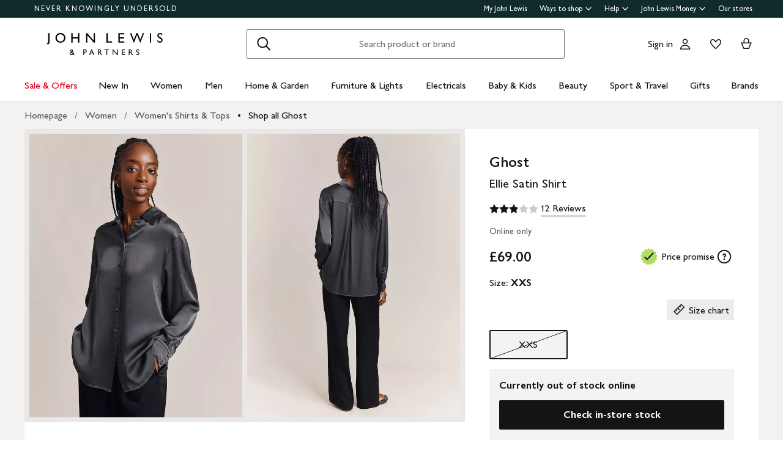

--- FILE ---
content_type: text/css
request_url: https://www.johnlewis.com/web-pdp-scaffold-ui/_next/static/css/59599b7b94ea789f.css
body_size: 14264
content:
.Error500_error500__OTdZ0{padding-top:32px;background-color:#f5f5f5}@media only screen and (min-width:1024px){.Error500_error500__OTdZ0{padding-top:64px}}.Error500_error500__info__xDqib{max-width:400px;text-align:center;margin-left:auto;margin-right:auto}.Error500_error500__info__xDqib h2{margin-bottom:0}@media only screen and (min-width:0px)and (max-width:767px){.Error500_error500__info__xDqib{padding-left:32px;padding-right:32px}.Error500_error500__info__xDqib h2{color:var(--body-m-color,#141414);font-family:var(--body-m-font-family,GillSansforJL,Gill Sans,Gill Sans MT,GillSansMTStd-Medium,Avenir,Corbel,Arial,Helvetica,sans-serif);font-size:var(--body-m-font-size,16px);font-weight:var(--body-m-font-weight,400);line-height:var(--body-m-line-height,22px);letter-spacing:var(--body-m-letter-spacing,normal);margin-top:var(--body-m-margin-top,0);text-transform:var(--body-m-text-transform,none)}}.Error500_error500__image__adcBj{display:block;max-width:1200px;width:100%;margin:32px auto 0;padding:0 32px}@media only screen and (min-width:1024px){.Error500_error500__image__adcBj{margin-top:64px}}.BaseIcon_icon__g_2B8{display:inline-block}.BaseIcon_icon__g_2B8,.BaseIcon_icon__g_2B8 [data-fill]{fill:var(--theme-icon-color-default,#141414)}.BaseIcon_icon__g_2B8 [data-no-fill]{fill:var(--theme-icon-color-additional,#cccccc)}.FieldContainer_field-container--has-error__9gRM7{border-left:4px solid #cc1426;padding-left:12px}.FieldErrorText_field-error-text__LdUVS{color:var(--small-text-body-color,#141414);font-family:var(--small-text-body-font-family,GillSansforJL,Gill Sans,Gill Sans MT,GillSansMTStd-Medium,Avenir,Corbel,Arial,Helvetica,sans-serif);font-size:var(--small-text-body-font-size,14px);font-weight:var(--small-text-body-font-weight,400);line-height:var(--small-text-body-line-height,18px);letter-spacing:var(--small-text-body-letter-spacing,.2px);text-transform:var(--small-text-body-text-transform,none);color:#cc1426;margin-top:8px}.FieldInput_field-input__1Nppp{background-color:#fff;border:1px solid #7f7f7f;border-radius:2px;box-sizing:border-box;color:#141414;font-family:inherit;height:48px;min-width:48px;padding:8px 12px;transition:border-color .4s,border-radius .12s ease-out;width:100%;outline:none;-webkit-appearance:none}.FieldInput_field-input__1Nppp[type=number]::-webkit-inner-spin-button,.FieldInput_field-input__1Nppp[type=number]::-webkit-outer-spin-button{-webkit-appearance:none;appearance:none;margin:0}.FieldInput_field-input__1Nppp::placeholder{color:#5b5b5b}.FieldInput_field-input__1Nppp:focus,.FieldInput_field-input__1Nppp:hover{border-color:#141414;border-radius:4px;transition:border-radius .12s ease-out,border-color .12s}.FieldInput_field-input__1Nppp:focus{outline:none;box-shadow:inset 0 0 0 1px #141414}.FieldInput_field-input__1Nppp[disabled]{color:#ccc;background-color:#f3f3f3;border:none}.FieldInput_field-input__1Nppp[disabled]::placeholder{color:#ccc}.FieldInput_field-input--has-error__058nr{border-color:#cc1426;border-radius:2px}.FieldInput_field-input--has-error__058nr:focus,.FieldInput_field-input--has-error__058nr:hover{border-color:#cc1426;border-radius:2px;border-radius:4px;transition:border-radius .12s ease-out,border-color .12s}.FieldInput_field-input--has-error__058nr:focus{outline:none;box-shadow:inset 0 0 0 1px #cc1426}.FieldLabel_field-label__CeNGQ{color:var(--body-m-color,#141414);font-family:var(--body-m-font-family,GillSansforJL,Gill Sans,Gill Sans MT,GillSansMTStd-Medium,Avenir,Corbel,Arial,Helvetica,sans-serif);font-size:var(--body-m-font-size,16px);font-weight:var(--body-m-font-weight,400);line-height:var(--body-m-line-height,22px);letter-spacing:var(--body-m-letter-spacing,normal);margin-top:var(--body-m-margin-top,0);text-transform:var(--body-m-text-transform,none);display:block;padding-bottom:8px}.FieldSelect_field-select__arsXx{position:relative;width:100%}.FieldSelect_field-select__arsXx:after{content:"";position:absolute;top:50%;right:12px;width:24px;height:24px;pointer-events:none;transform:translateY(-50%);background-color:#141414}.FieldSelect_field-select--disabled__dDLEn:after,.FieldSelect_field-select__arsXx:after{-webkit-mask:url('data:image/svg+xml;utf8,<svg width="24" height="24" viewBox="0 0 24 24" xmlns="http://www.w3.org/2000/svg" ><path d="M21 6.94069L12.0009 15.9398L3 6.93884L3 9.06016L12.0009 18.0611L21 9.06201V6.94069Z" /></svg>');mask:url('data:image/svg+xml;utf8,<svg width="24" height="24" viewBox="0 0 24 24" xmlns="http://www.w3.org/2000/svg" ><path d="M21 6.94069L12.0009 15.9398L3 6.93884L3 9.06016L12.0009 18.0611L21 9.06201V6.94069Z" /></svg>');-webkit-mask-size:24px;mask-size:24px;-webkit-mask-repeat:no-repeat;mask-repeat:no-repeat}.FieldSelect_field-select--disabled__dDLEn:after{background-color:#ccc}.FieldSelect_field-select__select__9Jcps{-webkit-appearance:none;-moz-appearance:none;appearance:none;background-color:#fff;border:1px solid #7f7f7f;border-radius:2px;box-sizing:border-box;color:#141414;font-family:inherit;height:48px;padding:8px 40px 8px 12px;text-overflow:ellipsis;transition:border-color .4s,border-radius .12s ease-out;width:100%}.FieldSelect_field-select__select__9Jcps:focus,.FieldSelect_field-select__select__9Jcps:hover{border-color:#141414;border-radius:4px;transition:border-radius .12s ease-out,border-color .12s}.FieldSelect_field-select__select__9Jcps:focus{outline:none;box-shadow:inset 0 0 0 1px #141414}.FieldSelect_field-select__select__9Jcps[disabled]{color:#ccc;background-color:#f3f3f3;border:none}.FieldSelect_field-select__select--has-error__lPaGO{border-color:#cc1426;border-radius:2px}.FieldSelect_field-select__select--has-error__lPaGO:focus,.FieldSelect_field-select__select--has-error__lPaGO:hover{border-color:#cc1426;border-radius:2px;border-radius:4px;transition:border-radius .12s ease-out,border-color .12s}.FieldSelect_field-select__select--has-error__lPaGO:focus{outline:none;box-shadow:inset 0 0 0 1px #cc1426}.FieldSupportingText_field-supporting-text__xXKbM{color:var(--small-text-body-color,#141414);font-family:var(--small-text-body-font-family,GillSansforJL,Gill Sans,Gill Sans MT,GillSansMTStd-Medium,Avenir,Corbel,Arial,Helvetica,sans-serif);font-size:var(--small-text-body-font-size,14px);font-weight:var(--small-text-body-font-weight,400);line-height:var(--small-text-body-line-height,18px);letter-spacing:var(--small-text-body-letter-spacing,.2px);text-transform:var(--small-text-body-text-transform,none);margin-top:8px}.FieldTextArea_field-text-area__hyqk5{color:var(--body-m-color,#141414);font-family:var(--body-m-font-family,GillSansforJL,Gill Sans,Gill Sans MT,GillSansMTStd-Medium,Avenir,Corbel,Arial,Helvetica,sans-serif);font-size:var(--body-m-font-size,16px);font-weight:var(--body-m-font-weight,400);line-height:var(--body-m-line-height,22px);letter-spacing:var(--body-m-letter-spacing,normal);margin-top:var(--body-m-margin-top,0);text-transform:var(--body-m-text-transform,none);background-color:#fff;border:1px solid #7f7f7f;border-radius:2px;box-sizing:border-box;display:block;min-height:48px;min-width:48px;padding:8px 12px;resize:vertical;transition:border-color .4s,border-radius .12s ease-out;width:100%;-webkit-appearance:none}.FieldTextArea_field-text-area__hyqk5::placeholder{color:#5b5b5b}.FieldTextArea_field-text-area__hyqk5:focus,.FieldTextArea_field-text-area__hyqk5:hover{border-color:#141414;border-radius:4px;transition:border-radius .12s ease-out,border-color .12s}.FieldTextArea_field-text-area__hyqk5:focus{outline:none;box-shadow:inset 0 0 0 1px #141414}.FieldTextArea_field-text-area__hyqk5[disabled]{color:#ccc;background-color:#f3f3f3;border:none}.FieldTextArea_field-text-area__hyqk5[disabled]::placeholder{color:#ccc}.FieldTextArea_field-text-area--has-error__AX9Hu{border-color:#cc1426;border-radius:2px}.FieldTextArea_field-text-area--has-error__AX9Hu:focus,.FieldTextArea_field-text-area--has-error__AX9Hu:hover{border-color:#cc1426;border-radius:2px;border-radius:4px;transition:border-radius .12s ease-out,border-color .12s}.FieldTextArea_field-text-area--has-error__AX9Hu:focus{outline:none;box-shadow:inset 0 0 0 1px #cc1426}@keyframes LoadingSpinner_grow__syA5N{0%{-webkit-clip-path:polygon(50% 50%,0 0,50% 0,50% 0,50% 0,50% 0,50% 0);clip-path:polygon(50% 50%,0 0,50% 0,50% 0,50% 0,50% 0,50% 0)}12.5%{-webkit-clip-path:polygon(50% 50%,0 0,50% 0,100% 0,100% 0,100% 0,100% 0);clip-path:polygon(50% 50%,0 0,50% 0,100% 0,100% 0,100% 0,100% 0)}25%{-webkit-clip-path:polygon(50% 50%,0 0,50% 0,100% 0,100% 100%,100% 100%,100% 100%);clip-path:polygon(50% 50%,0 0,50% 0,100% 0,100% 100%,100% 100%,100% 100%)}50%{-webkit-clip-path:polygon(50% 50%,0 0,50% 0,100% 0,100% 100%,50% 100%,0 100%);clip-path:polygon(50% 50%,0 0,50% 0,100% 0,100% 100%,50% 100%,0 100%)}62.5%{-webkit-clip-path:polygon(50% 50%,100% 0,100% 0,100% 0,100% 100%,50% 100%,0 100%);clip-path:polygon(50% 50%,100% 0,100% 0,100% 0,100% 100%,50% 100%,0 100%)}75%{-webkit-clip-path:polygon(50% 50%,100% 100%,100% 100%,100% 100%,100% 100%,50% 100%,0 100%);clip-path:polygon(50% 50%,100% 100%,100% 100%,100% 100%,100% 100%,50% 100%,0 100%)}to{-webkit-clip-path:polygon(50% 50%,50% 100%,50% 100%,50% 100%,50% 100%,50% 100%,0 100%);clip-path:polygon(50% 50%,50% 100%,50% 100%,50% 100%,50% 100%,50% 100%,0 100%)}}@keyframes LoadingSpinner_rotate__E2mMM{0%{transform:scaleY(1) rotate(0deg)}49.99%{transform:scaleY(1) rotate(135deg)}50%{transform:scaleY(-1) rotate(0deg)}to{transform:scaleY(-1) rotate(-135deg)}}@keyframes LoadingSpinner_fade-in__GEt2A{0%{opacity:0}33%{opacity:0}to{opacity:1}}.LoadingSpinner_loading-spinner__PTuLb{border-color:var(--theme-loading-spinner-colour-default,#5b5b5b);border-style:var(--theme-loading-spinner-style,solid);border-left-color:rgba(0,0,0,0);border-radius:50%;animation:LoadingSpinner_grow__syA5N .75s linear infinite alternate,LoadingSpinner_rotate__E2mMM 1.5s linear infinite,LoadingSpinner_fade-in__GEt2A .75s linear}.LoadingSpinner_loading-spinner--small__IH4BP{height:16px;width:16px;border-width:1.5px}.LoadingSpinner_loading-spinner--medium__QK2rT{height:24px;width:24px;border-width:2px}.LoadingSpinner_loading-spinner--large__Ihjk4{height:32px;width:32px;border-width:2px}.LoadingSpinner_loading-spinner--extra-large__zSVYi{height:48px;width:48px;border-width:2px}.LoadingSpinner_loading-spinner--inverted__pJQ2B{border-color:var(--theme-loading-spinner-colour-inverse,#ffffff)}.visually-hidden_visuallyHidden__sBMOc{position:absolute;width:1px;height:1px;padding:0;margin:-1px;overflow:hidden;clip:rect(0,0,0,0);border:0;text-indent:-9999px}.Button_c-button__fpzZq{background-color:rgba(0,0,0,0);border:none;color:#141414;cursor:pointer;font-family:inherit;padding:0;position:relative;text-decoration:none;display:inline-flex;justify-content:center;align-items:center;text-align:center;border-radius:2px;color:var(--heading-xs-color,#141414);font-family:var(--heading-xs-font-family,GillSansforJL,Gill Sans,Gill Sans MT,GillSansMTStd-Medium,Avenir,Corbel,Arial,Helvetica,sans-serif);font-size:var(--heading-xs-font-size,font-size-heading-extra-small);font-weight:var(--heading-xs-font-weight,600);line-height:var(--heading-xs-line-height,22px);letter-spacing:var(--heading-xs-letter-spacing,normal);margin-top:var(--heading-xs-margin-top,0);text-transform:var(--heading-xs-text-transform,none);line-height:20px;transition:border-radius .12s linear,background-color .12s linear,border-color .12s linear,box-shadow .12s linear,color .12s linear}@supports selector(:focus-visible){.Button_c-button__fpzZq:focus-visible{outline:3px solid #2989ff;outline-offset:2px}}.Button_c-button__fpzZq.Button_c-button--disabled__5P96V{cursor:default;pointer-events:none;touch-action:none}.Button_c-button--primary__mkeXZ,.Button_c-button--secondary__7bSPp{margin-bottom:16px;min-width:80px;padding:14px 24px;width:100%}.Button_c-button--inline__nktFQ{width:auto}.Button_c-button--inline__nktFQ+.Button_c-button--inline__nktFQ{margin-left:16px}@media only screen and (min-width:0px)and (max-width:767px){.Button_c-button--responsive__iKMbe{min-width:64px;font-size:16px;padding-top:9px;padding-bottom:11px;width:auto}}.Button_c-button--submitting__oRaon .hidden{visibility:hidden}.Button_c-button--primary__mkeXZ{padding-left:12px;padding-right:12px;background-color:var(--theme-interactive-primary-button-variant-1-background-color-default,#141414);color:var(--theme-interactive-primary-button-variant-1-text-color-default,#ffffff);border-color:var(--theme-interactive-primary-button-variant-1-border-color-default,transparent);border-radius:var(--theme-interactive-primary-button-variant-1-border-radius-default,2px);border-style:var(--theme-interactive-primary-button-variant-1-border-style-default,none);border-width:var(--theme-interactive-primary-button-variant-1-border-width-default,0)}.Button_c-button--primary__mkeXZ.Button_c-button--white__LeFTQ{background-color:#fff;color:#141414}@media(hover:hover)and (min-width:768px){.Button_c-button--primary__mkeXZ:hover{background-color:var(--theme-interactive-primary-button-variant-1-background-color-hover,#5a554e);color:var(--theme-interactive-primary-button-variant-1-text-color-hover,#ffffff);border-color:var(--theme-interactive-primary-button-variant-1-border-color-hover,transparent);border-radius:var(--theme-interactive-primary-button-variant-1-border-radius-hover,4px);border-style:var(--theme-interactive-primary-button-variant-1-border-style-hover,none);border-width:var(--theme-interactive-primary-button-variant-1-border-width-hover,0)}.Button_c-button--primary__mkeXZ:active{transition-duration:0s;background-color:var(--theme-interactive-primary-button-variant-1-background-color-pressed,#5a554e);color:var(--theme-interactive-primary-button-variant-1-text-color-pressed,#ffffff);border-color:var(--theme-interactive-primary-button-variant-1-border-color-pressed,transparent);border-radius:var(--theme-interactive-primary-button-variant-1-border-radius-pressed,4px);border-style:var(--theme-interactive-primary-button-variant-1-border-style-pressed,none);border-width:var(--theme-interactive-primary-button-variant-1-border-width-pressed,0)}}.Button_c-button--primary__mkeXZ>svg{fill:var(--theme-interactive-primary-button-variant-1-loading-icon-color-submitting,#ffffff)}.Button_c-button--primary__mkeXZ.Button_c-button--sale__EB_1w{background-color:var(--theme-interactive-primary-button-variant-2-background-color-default,#cc1426);color:var(--theme-interactive-primary-button-variant-2-text-color-default,#ffffff);border-color:var(--theme-interactive-primary-button-variant-2-border-color-default,transparent);border-radius:var(--theme-interactive-primary-button-variant-2-border-radius-default,2px);border-style:var(--theme-interactive-primary-button-variant-2-border-style-default,none);border-width:var(--theme-interactive-primary-button-variant-2-border-width-default,0)}@media(hover:hover)and (min-width:768px){.Button_c-button--primary__mkeXZ.Button_c-button--sale__EB_1w:hover{background-color:var(--theme-interactive-primary-button-variant-2-background-color-hover,#b00015);color:var(--theme-interactive-primary-button-variant-2-text-color-hover,#ffffff);border-color:var(--theme-interactive-primary-button-variant-2-border-color-hover,transparent);border-radius:var(--theme-interactive-primary-button-variant-2-border-radius-hover,4px);border-style:var(--theme-interactive-primary-button-variant-2-border-style-hover,none);border-width:var(--theme-interactive-primary-button-variant-2-border-width-hover,0)}.Button_c-button--primary__mkeXZ.Button_c-button--sale__EB_1w:active{transition-duration:0s;background-color:var(--theme-interactive-primary-button-variant-2-background-color-pressed,#b00015);color:var(--theme-interactive-primary-button-variant-2-text-color-pressed,#ffffff);border-color:var(--theme-interactive-primary-button-variant-2-border-color-pressed,transparent);border-radius:var(--theme-interactive-primary-button-variant-2-border-radius-pressed,4px);border-style:var(--theme-interactive-primary-button-variant-2-border-style-pressed,none);border-width:var(--theme-interactive-primary-button-variant-2-border-width-pressed,0)}}.Button_c-button--primary__mkeXZ.Button_c-button--sale__EB_1w.Button_c-button--submitting__oRaon{background-color:var(--theme-interactive-primary-button-variant-2-background-color-submitting,#b00015);color:var(--theme-interactive-primary-button-variant-2-text-color-submitting,#ffffff);border-color:var(--theme-interactive-primary-button-variant-2-border-color-submitting,transparent);border-radius:var(--theme-interactive-primary-button-variant-2-border-radius-submitting,4px);border-style:var(--theme-interactive-primary-button-variant-2-border-style-submitting,none);border-width:var(--theme-interactive-primary-button-variant-2-border-width-submitting,0)}.Button_c-button--primary__mkeXZ.Button_c-button--sale__EB_1w.Button_c-button--submitting__oRaon>div{position:absolute;margin-top:2px;border-color:var(--theme-interactive-primary-button-variant-2-loading-icon-color-default,#ffffff)}.Button_c-button--primary__mkeXZ.Button_c-button--sale__EB_1w>svg{fill:var(--theme-interactive-primary-button-variant-2-loading-icon-color-submitting,#ffffff)}.Button_c-button--primary__mkeXZ.Button_c-button--submitting__oRaon{background-color:var(--theme-interactive-primary-button-variant-1-background-color-submitting,#5a554e);color:var(--theme-interactive-primary-button-variant-1-text-color-submitting,#ffffff);border-color:var(--theme-interactive-primary-button-variant-1-border-color-submitting,transparent);border-radius:var(--theme-interactive-primary-button-variant-1-border-radius-submitting,4px);border-style:var(--theme-interactive-primary-button-variant-1-border-style-submitting,none);border-width:var(--theme-interactive-primary-button-variant-1-border-width-submitting,0)}.Button_c-button--primary__mkeXZ.Button_c-button--submitting__oRaon>div{position:absolute;margin-top:2px;border-color:var(--theme-interactive-primary-button-variant-1-loading-icon-color-default,#ffffff)}.Button_c-button--primary__mkeXZ.Button_c-button--disabled__5P96V{background-color:var(--theme-interactive-primary-button-variant-1-background-color-disabled,#cccccc);color:var(--theme-interactive-primary-button-variant-1-text-color-disabled,#7f7f7f);border-color:var(--theme-interactive-primary-button-variant-1-border-color-disabled,transparent);border-radius:var(--theme-interactive-primary-button-variant-1-border-radius-disabled,4px);border-style:var(--theme-interactive-primary-button-variant-1-border-style-disabled,none);border-width:var(--theme-interactive-primary-button-variant-1-border-width-disabled,0)}.Button_c-button--primary__mkeXZ.Button_c-button--disabled__5P96V.Button_c-button--submitting__oRaon:not(.Button_c-button--sale__EB_1w,.Button_c-button--inverted__45qvx){background-color:var(--theme-interactive-primary-button-variant-1-background-color-submitting,#5a554e);color:var(--theme-interactive-primary-button-variant-1-text-color-submitting,#ffffff);border-color:var(--theme-interactive-primary-button-variant-1-border-color-submitting,transparent);border-radius:var(--theme-interactive-primary-button-variant-1-border-radius-submitting,4px);border-style:var(--theme-interactive-primary-button-variant-1-border-style-submitting,none);border-width:var(--theme-interactive-primary-button-variant-1-border-width-submitting,0)}.Button_c-button--primary__mkeXZ.Button_c-button--disabled__5P96V.Button_c-button--submitting__oRaon:not(.Button_c-button--sale__EB_1w,.Button_c-button--inverted__45qvx) span{display:block}.Button_c-button--primary__mkeXZ.Button_c-button--disabled__5P96V.Button_c-button--submitting__oRaon:not(.Button_c-button--sale__EB_1w,.Button_c-button--inverted__45qvx)>div{position:absolute;margin-top:2px;border-color:var(--theme-interactive-primary-button-variant-1-loading-icon-color-submitting,#ffffff)}.Button_c-button--primary__mkeXZ.Button_c-button--inverted__45qvx{background-color:var(--theme-interactive-primary-button-variant-3-background-color-default,#ffffff);color:var(--theme-interactive-primary-button-variant-3-text-color-default,#141414);border-color:var(--theme-interactive-primary-button-variant-3-border-color-default,transparent);border-radius:var(--theme-interactive-primary-button-variant-3-border-radius-default,2px);border-style:var(--theme-interactive-primary-button-variant-3-border-style-default,none);border-width:var(--theme-interactive-primary-button-variant-3-border-width-default,0)}@media(hover:hover)and (min-width:768px){.Button_c-button--primary__mkeXZ.Button_c-button--inverted__45qvx:hover{background-color:var(--theme-interactive-primary-button-variant-3-background-color-hover,#f0f0f0);color:var(--theme-interactive-primary-button-variant-3-text-color-hover,#141414);border-color:var(--theme-interactive-primary-button-variant-3-border-color-hover,transparent);border-radius:var(--theme-interactive-primary-button-variant-3-border-radius-hover,4px);border-style:var(--theme-interactive-primary-button-variant-3-border-style-hover,none);border-width:var(--theme-interactive-primary-button-variant-3-border-width-hover,0)}.Button_c-button--primary__mkeXZ.Button_c-button--inverted__45qvx:active{transition-duration:0s;background-color:var(--theme-interactive-primary-button-variant-3-background-color-pressed,#f0f0f0);color:var(--theme-interactive-primary-button-variant-3-text-color-pressed,#141414);border-color:var(--theme-interactive-primary-button-variant-3-border-color-pressed,transparent);border-radius:var(--theme-interactive-primary-button-variant-3-border-radius-pressed,4px);border-style:var(--theme-interactive-primary-button-variant-3-border-style-pressed,none);border-width:var(--theme-interactive-primary-button-variant-3-border-width-pressed,0)}}.Button_c-button--primary__mkeXZ.Button_c-button--inverted__45qvx>svg{fill:var(--theme-interactive-primary-button-variant-3-loading-icon-color-default,#5b5b5b)}.Button_c-button--primary__mkeXZ.Button_c-button--inverted__45qvx>div{position:absolute;border-color:var(--theme-interactive-primary-button-variant-3-loading-icon-color-default,#5b5b5b)}.Button_c-button--secondary__7bSPp{padding:13px 12px;background-color:var(--theme-interactive-secondary-button-variant-1-background-color-default,#ffffff);color:var(--theme-interactive-secondary-button-variant-1-text-color-default,#141414);border-color:var(--theme-interactive-secondary-button-variant-1-border-color-default,#141414);border-radius:var(--theme-interactive-secondary-button-variant-1-border-radius-default,2px);border-style:var(--theme-interactive-secondary-button-variant-1-border-style-default,solid);border-width:var(--theme-interactive-secondary-button-variant-1-border-width-default,1px)}@media(hover:hover)and (min-width:768px){.Button_c-button--secondary__7bSPp:hover{background-color:var(--theme-interactive-secondary-button-variant-1-background-color-hover,#ffffff);color:var(--theme-interactive-secondary-button-variant-1-text-color-hover,#141414);border-color:var(--theme-interactive-secondary-button-variant-1-border-color-hover,#5a554e);border-radius:var(--theme-interactive-secondary-button-variant-1-border-radius-hover,4px);border-style:var(--theme-interactive-secondary-button-variant-1-border-style-hover,solid);border-width:var(--theme-interactive-secondary-button-variant-1-border-width-hover,1px)}.Button_c-button--secondary__7bSPp:active{transition-duration:0s;background-color:var(--theme-interactive-secondary-button-variant-1-background-color-pressed,#ffffff);color:var(--theme-interactive-secondary-button-variant-1-text-color-pressed,#141414);border-color:var(--theme-interactive-secondary-button-variant-1-border-color-pressed,#5a554e);border-radius:var(--theme-interactive-secondary-button-variant-1-border-radius-pressed,4px);border-style:var(--theme-interactive-secondary-button-variant-1-border-style-pressed,solid);border-width:var(--theme-interactive-secondary-button-variant-1-border-width-pressed,1px)}}@media only screen and (min-width:0px)and (max-width:767px){.Button_c-button--secondary__7bSPp.Button_c-button--responsive__iKMbe{padding-top:5px;padding-bottom:5px}}.Button_c-button--secondary__7bSPp.Button_c-button--disabled__5P96V:not(.Button_c-button--inverted__45qvx){background-color:var(--theme-interactive-secondary-button-variant-1-background-color-disabled,#ffffff);color:var(--theme-interactive-secondary-button-variant-1-text-color-disabled,#7f7f7f);border-color:var(--theme-interactive-secondary-button-variant-1-border-color-disabled,#cccccc);border-radius:var(--theme-interactive-secondary-button-variant-1-border-radius-disabled,4px);border-style:var(--theme-interactive-secondary-button-variant-1-border-style-disabled,solid);border-width:var(--theme-interactive-secondary-button-variant-1-border-width-disabled,1px)}.Button_c-button--secondary__7bSPp.Button_c-button--disabled__5P96V:not(.Button_c-button--inverted__45qvx).Button_c-button--submitting__oRaon{background-color:var(--theme-interactive-secondary-button-variant-1-background-color-submitting,#ffffff);color:var(--theme-interactive-secondary-button-variant-1-text-color-submitting,#141414);border-color:var(--theme-interactive-secondary-button-variant-1-border-color-submitting,#5a554e);border-radius:var(--theme-interactive-secondary-button-variant-1-border-radius-submitting,4px);border-style:var(--theme-interactive-secondary-button-variant-1-border-style-submitting,solid);border-width:var(--theme-interactive-secondary-button-variant-1-border-width-submitting,1px)}.Button_c-button--secondary__7bSPp.Button_c-button--disabled__5P96V:not(.Button_c-button--inverted__45qvx).Button_c-button--submitting__oRaon span{display:block!important}.Button_c-button--secondary__7bSPp.Button_c-button--disabled__5P96V:not(.Button_c-button--inverted__45qvx).Button_c-button--submitting__oRaon>div{position:absolute;margin-top:2px;border-color:var(--theme-interactive-secondary-button-variant-1-loading-icon-color-submitting,#5b5b5b)}.Button_c-button--secondary__7bSPp.Button_c-button--inverted__45qvx{background-color:var(--theme-interactive-secondary-button-variant-2-background-color-default,transparent);color:var(--theme-interactive-secondary-button-variant-2-text-color-default,#ffffff);border-color:var(--theme-interactive-secondary-button-variant-2-border-color-default,#f0f0f0);border-radius:var(--theme-interactive-secondary-button-variant-2-border-radius-default,2px);border-style:var(--theme-interactive-secondary-button-variant-2-border-style-default,solid);border-width:var(--theme-interactive-secondary-button-variant-2-border-width-default,1px)}.Button_c-button--secondary__7bSPp.Button_c-button--inverted__45qvx>svg{fill:var(--theme-icon-color-inverse,#ffffff)}@media(hover:hover)and (min-width:768px){.Button_c-button--secondary__7bSPp.Button_c-button--inverted__45qvx:hover{background-color:var(--theme-interactive-secondary-button-variant-2-background-color-hover,transparent);color:var(--theme-interactive-secondary-button-variant-2-text-color-hover,#ffffff);border-color:var(--theme-interactive-secondary-button-variant-2-border-color-hover,#f0f0f0);border-radius:var(--theme-interactive-secondary-button-variant-2-border-radius-hover,4px);border-style:var(--theme-interactive-secondary-button-variant-2-border-style-hover,solid);border-width:var(--theme-interactive-secondary-button-variant-2-border-width-hover,1px)}.Button_c-button--secondary__7bSPp.Button_c-button--inverted__45qvx:active{transition-duration:0s;background-color:var(--theme-interactive-secondary-button-variant-2-background-color-pressed,transparent);color:var(--theme-interactive-secondary-button-variant-2-text-color-pressed,#ffffff);border-color:var(--theme-interactive-secondary-button-variant-2-border-color-pressed,#f0f0f0);border-radius:var(--theme-interactive-secondary-button-variant-2-border-radius-pressed,4px);border-style:var(--theme-interactive-secondary-button-variant-2-border-style-pressed,solid);border-width:var(--theme-interactive-secondary-button-variant-2-border-width-pressed,1px)}}.Button_c-button--secondary__7bSPp.Button_c-button--inverted__45qvx.Button_c-button--disabled__5P96V{background-color:var(--theme-interactive-secondary-button-variant-2-background-color-disabled,transparent);color:var(--theme-interactive-secondary-button-variant-2-text-color-disabled,#cccccc);border-color:var(--theme-interactive-secondary-button-variant-2-border-color-disabled,#7f7f7f);border-radius:var(--theme-interactive-secondary-button-variant-2-border-radius-disabled,4px);border-style:var(--theme-interactive-secondary-button-variant-2-border-style-disabled,solid);border-width:var(--theme-interactive-secondary-button-variant-2-border-width-disabled,1px)}.Button_c-button--secondary__7bSPp.Button_c-button--inverted__45qvx.Button_c-button--submitting__oRaon{background-color:var(--theme-interactive-secondary-button-variant-2-background-color-submitting,transparent);color:var(--theme-interactive-secondary-button-variant-2-text-color-submitting,#ffffff);border-color:var(--theme-interactive-secondary-button-variant-2-border-color-submitting,#f0f0f0);border-radius:var(--theme-interactive-secondary-button-variant-2-border-radius-submitting,4px);border-style:var(--theme-interactive-secondary-button-variant-2-border-style-submitting,solid);border-width:var(--theme-interactive-secondary-button-variant-2-border-width-submitting,1px)}.Button_c-button--secondary__7bSPp.Button_c-button--inverted__45qvx.Button_c-button--submitting__oRaon>div{position:absolute;margin-top:2px;border-color:var(--theme-interactive-secondary-button-variant-2-loading-icon-color-submitting,#141414)}.Button_c-button--secondary__7bSPp.Button_c-button--submitting__oRaon{background-color:var(--theme-interactive-secondary-button-variant-1-background-color-submitting,#ffffff);color:var(--theme-interactive-secondary-button-variant-1-text-color-submitting,#141414);border-color:var(--theme-interactive-secondary-button-variant-1-border-color-submitting,#5a554e);border-radius:var(--theme-interactive-secondary-button-variant-1-border-radius-submitting,4px);border-style:var(--theme-interactive-secondary-button-variant-1-border-style-submitting,solid);border-width:var(--theme-interactive-secondary-button-variant-1-border-width-submitting,1px)}.Button_c-button--secondary__7bSPp.Button_c-button--submitting__oRaon>div{position:absolute;border-color:var(--theme-interactive-secondary-button-variant-1-loading-icon-color-submitting,#5b5b5b)}.Button_c-button--secondary__7bSPp.Button_c-button--disabled__5P96V{background-color:var(--theme-interactive-secondary-button-variant-1-background-color-disabled,#ffffff);color:var(--theme-interactive-secondary-button-variant-1-text-color-disabled,#7f7f7f);border-color:var(--theme-interactive-secondary-button-variant-1-border-color-disabled,#cccccc);border-radius:var(--theme-interactive-secondary-button-variant-1-border-radius-disabled,4px);border-style:var(--theme-interactive-secondary-button-variant-1-border-style-disabled,solid);border-width:var(--theme-interactive-secondary-button-variant-1-border-width-disabled,1px)}.Button_c-button--tertiary__OU_6O{display:flex;color:var(--color-foreground);background-color:var(--color-background)}.Button_c-button--tertiary__OU_6O.Button_c-button--tertiary-icon__r49Iy.Button_c-button--tertiary-icon-right__7HwGA{flex-direction:row-reverse}.Button_c-button--tertiary__OU_6O .Button_icon-container__q9jPh{display:flex;position:relative;align-items:center;justify-content:center}.Button_c-button--tertiary__OU_6O .Button_icon-container__q9jPh .Button_icon__18Kgp svg{fill:var(--icon-fill,#141414)}.Button_c-button--tertiary__OU_6O .Button_icon-container__q9jPh .Button_icon__18Kgp{height:100%}@media(hover:hover)and (min-width:768px){.Button_c-button--tertiary__OU_6O:active,.Button_c-button--tertiary__OU_6O:hover{background-color:var(--color-background-active);border-radius:4px}.Button_c-button--tertiary__OU_6O:active{transition-duration:0s}}.Button_c-button--tertiary__OU_6O.Button_c-button--disabled__5P96V{opacity:var(--disabled-opacity);border-radius:2px;background-color:var(--color-background)}.Button_c-button--tertiary__OU_6O.Button_c-button--tertiary-submitting__PwFpf{background-color:var(--color-background-active);opacity:1;border-radius:4px}.Button_c-button--tertiary__OU_6O.Button_c-button--tertiary-submitting__PwFpf .Button_icon-container__q9jPh{display:none}.Button_c-button--tertiary__OU_6O.Button_c-button--tertiary-submitting__PwFpf.Button_c-button--tertiary-no-icon__3J_Xo .Button_tertiary-content___P0Ok{visibility:hidden}.Button_c-button--tertiary__OU_6O.Button_c-button--tertiary-submitting__PwFpf.Button_c-button--tertiary-no-icon__3J_Xo>div{position:absolute}.Button_c-button--tertiary__OU_6O.Button_c-button--tertiary-submitting__PwFpf.Button_c-button--tertiary-icon__r49Iy>div{margin:4px}.Button_c-button--tertiary__OU_6O.Button_c-button--tertiary-small__qM31d{font-size:16px;font-weight:400;letter-spacing:normal;line-height:22px;gap:4px}.Button_c-button--tertiary__OU_6O.Button_c-button--tertiary-small__qM31d.Button_c-button--tertiary-no-icon__3J_Xo{padding:5px 8px}.Button_c-button--tertiary__OU_6O.Button_c-button--tertiary-small__qM31d.Button_c-button--tertiary-icon__r49Iy{padding:4px 8px 4px 5px}.Button_c-button--tertiary__OU_6O.Button_c-button--tertiary-small__qM31d.Button_c-button--tertiary-icon__r49Iy.Button_c-button--tertiary-icon-right__7HwGA{padding:4px 5px 4px 8px}.Button_c-button--tertiary__OU_6O.Button_c-button--tertiary-small__qM31d .Button_icon-container__q9jPh{min-width:24px;height:24px}.Button_c-button--tertiary__OU_6O.Button_c-button--tertiary-large__Bbgf2{color:var(--body-l-color,#141414);font-family:var(--body-l-font-family,GillSansforJL,Gill Sans,Gill Sans MT,GillSansMTStd-Medium,Avenir,Corbel,Arial,Helvetica,sans-serif);font-size:var(--body-l-font-size,20px);font-weight:var(--body-l-font-weight,400);line-height:var(--body-l-line-height,28px);letter-spacing:var(--body-l-letter-spacing,normal);margin-top:var(--body-l-margin-top,0);text-transform:var(--body-l-text-transform,none);gap:4px}.Button_c-button--tertiary__OU_6O.Button_c-button--tertiary-large__Bbgf2.Button_c-button--tertiary-no-icon__3J_Xo{padding:4px 8px}.Button_c-button--tertiary__OU_6O.Button_c-button--tertiary-large__Bbgf2.Button_c-button--tertiary-icon__r49Iy{padding:2px 12px 2px 8px}.Button_c-button--tertiary__OU_6O.Button_c-button--tertiary-large__Bbgf2.Button_c-button--tertiary-icon__r49Iy.Button_c-button--tertiary-icon-right__7HwGA{padding:2px 8px 2px 12px}.Button_c-button--tertiary__OU_6O.Button_c-button--tertiary-large__Bbgf2 .Button_icon-container__q9jPh{min-width:32px;height:32px}.Button_c-button--small__E2UsL{min-width:64px;font-size:16px;padding-top:9px;padding-bottom:11px;width:auto}.Button_c-button--medium____uWy{line-height:28px;font-size:20px;padding-top:5px;padding-bottom:7px;width:auto}.Button_c-button--large__yVDzN{line-height:28px;font-size:20px;padding-top:8px;padding-bottom:12px;width:auto}@media only screen and (min-width:0px)and (max-width:767px){.Button_c-button--auto___uZxE{min-width:64px;font-size:16px;padding-top:9px;padding-bottom:11px;width:auto}}@media only screen and (min-width:768px)and (max-width:1023px){.Button_c-button--auto___uZxE{line-height:28px;font-size:20px;padding-top:5px;padding-bottom:7px;width:auto}}@media only screen and (min-width:1024px){.Button_c-button--auto___uZxE{line-height:28px;font-size:20px;padding-top:8px;padding-bottom:12px;width:auto}}.Button_c-button--underlined__6vrXM{color:var(--body-m-color,#141414);font-family:var(--body-m-font-family,GillSansforJL,Gill Sans,Gill Sans MT,GillSansMTStd-Medium,Avenir,Corbel,Arial,Helvetica,sans-serif);font-size:var(--body-m-font-size,16px);font-weight:var(--body-m-font-weight,400);line-height:var(--body-m-line-height,22px);letter-spacing:var(--body-m-letter-spacing,normal);margin-top:var(--body-m-margin-top,0);text-transform:var(--body-m-text-transform,none);border-bottom:1px solid;border-radius:0;padding:0 0 1px}@media(hover:hover)and (min-width:768px){.Button_c-button--underlined__6vrXM:hover{background-color:rgba(216,216,216,.4)}.Button_c-button--underlined__6vrXM:active{transition-duration:0s;background-color:rgba(216,216,216,.4)}}.Button_c-button--underlined__6vrXM.Button_c-button--large__yVDzN{color:var(--body-l-color,#141414);font-family:var(--body-l-font-family,GillSansforJL,Gill Sans,Gill Sans MT,GillSansMTStd-Medium,Avenir,Corbel,Arial,Helvetica,sans-serif);font-size:var(--body-l-font-size,20px);font-weight:var(--body-l-font-weight,400);line-height:var(--body-l-line-height,28px);letter-spacing:var(--body-l-letter-spacing,normal);margin-top:var(--body-l-margin-top,0);text-transform:var(--body-l-text-transform,none)}.Button_c-button--underlined__6vrXM.Button_c-button--small__E2UsL{min-width:unset}.Button_c-button--underlined__6vrXM.Button_c-button--disabled__5P96V{opacity:.23}.Button_c-button--underlined__6vrXM.Button_c-button--inverted__45qvx{color:#fff;background-color:rgba(0,0,0,0)}@media(hover:hover)and (min-width:768px){.Button_c-button--underlined__6vrXM.Button_c-button--inverted__45qvx:hover{background-color:hsla(0,0%,100%,.2)}.Button_c-button--underlined__6vrXM.Button_c-button--inverted__45qvx:active{transition-duration:0s;background-color:hsla(0,0%,100%,.2)}}.Button_c-button--underField__agCzL{display:block;margin-top:16px}.Button_c-button--underFieldRight__S6JjO{display:block;float:right;margin-top:16px}.Button_variant-clear-light__55toD{--color-foreground:#141414;--icon-fill:var(--theme-icon-color-default,#141414);--color-background:transparent;--color-background-active:rgba(255,255,255,0.2);--disabled-opacity:0.3}.Button_variant-clear-dark__H_htp{--color-foreground:#141414;--icon-fill:var(--theme-icon-color-default,#141414);--color-background:transparent;--color-background-active:rgba(20,20,20,0.14);--disabled-opacity:0.3}.Button_variant-clear-white__5g6Wa{--color-foreground:#ffffff;--icon-fill:var(--theme-icon-color-inverse,#ffffff);--color-background:transparent;--color-background-active:rgba(255,255,255,0.2);--disabled-opacity:0.3}.Button_variant-tonal-light__9LB7S{--color-foreground:#141414;--icon-fill:var(--theme-icon-color-default,#141414);--color-background:rgba(255,255,255,0.85);--color-background-active:#ffffff;--disabled-opacity:0.3}.Button_variant-tonal-dark__EVwQ_{--color-foreground:#141414;--icon-fill:var(--theme-icon-color-default,#141414);--color-background:rgba(20,20,20,0.08);--color-background-active:rgba(20,20,20,0.14);--disabled-opacity:0.3}.Button_variant-filled-light__ccu36{--color-foreground:#141414;--icon-fill:var(--theme-icon-color-default,#141414);--color-background:#f3f3f3;--color-background-active:#ffffff;--disabled-opacity:0.6}.Button_variant-filled-dark__UTaXs{--color-foreground:#ffffff;--icon-fill:var(--theme-icon-color-inverse,#ffffff);--color-background:#5b5b5b;--color-background-active:#6f6f6f;--disabled-opacity:0.6}.message_message__Tsabx{display:flex;flex-direction:row;padding:16px 12px;border-left-width:4px;border-left-style:solid}.message_message--information__2oAzW{background-color:var(--theme-message-information-background-color,#f1f7fc);border-left-color:var(--theme-message-information-border-color,#4891d6);border-radius:var(--theme-message-information-border-radius,0)}.message_message--information__2oAzW .message_message__icon__kUwUk svg{fill:var(--theme-message-information-icon-color,#4891d6)}.message_message--information__2oAzW.message_message--wide-tab__84_M2 .message_message__icon__kUwUk{background-color:var(--theme-message-information-border-color,#4891d6)}.message_message--information__2oAzW.message_message--wide-tab__84_M2 .message_message__icon__kUwUk svg{fill:#fff}.message_message--information__2oAzW .message_message__body-text__GwwLJ,.message_message--information__2oAzW .message_message__title__YXGRW{color:var(--theme-message-information-text-color,#141414)}.message_message--error__R6ZyB{background-color:var(--theme-message-error-background-color,#fbecee);border-left-color:var(--theme-message-error-border-color,#cc1426);border-radius:var(--theme-message-error-border-radius,0)}.message_message--error__R6ZyB .message_message__icon__kUwUk svg{fill:var(--theme-message-error-icon-color,#cc1426)}.message_message--error__R6ZyB.message_message--wide-tab__84_M2 .message_message__icon__kUwUk{background-color:var(--theme-message-error-border-color,#cc1426)}.message_message--error__R6ZyB.message_message--wide-tab__84_M2 .message_message__icon__kUwUk svg{fill:#fff}.message_message--error__R6ZyB .message_message__body-text__GwwLJ,.message_message--error__R6ZyB .message_message__title__YXGRW{color:var(--theme-message-information-text-color,#141414)}.message_message--success__Fl7Yi{background-color:var(--theme-message-success-background-color,#ebf7ef);border-left-color:var(--theme-message-success-border-color,#099e3d);border-radius:var(--theme-message-success-border-radius,0)}.message_message--success__Fl7Yi .message_message__icon__kUwUk svg{fill:var(--theme-message-success-icon-color,#099e3d)}.message_message--success__Fl7Yi.message_message--wide-tab__84_M2 .message_message__icon__kUwUk{background-color:var(--theme-message-success-border-color,#099e3d)}.message_message--success__Fl7Yi.message_message--wide-tab__84_M2 .message_message__icon__kUwUk svg{fill:#fff}.message_message--success__Fl7Yi .message_message__body-text__GwwLJ,.message_message--success__Fl7Yi .message_message__title__YXGRW{color:var(--theme-message-information-text-color,#141414)}.message_message--warning__M0ukx{background-color:var(--theme-message-warning-background-color,#fff9ec);border-left-color:var(--theme-message-warning-border-color,#ffb017);border-radius:var(--theme-message-warning-border-radius,0)}.message_message--warning__M0ukx .message_message__icon__kUwUk svg{fill:var(--theme-message-warning-icon-color,#ffb017)}.message_message--warning__M0ukx.message_message--wide-tab__84_M2 .message_message__icon__kUwUk{background-color:var(--theme-message-warning-border-color,#ffb017)}.message_message--warning__M0ukx.message_message--wide-tab__84_M2 .message_message__icon__kUwUk svg{fill:#fff}.message_message--warning__M0ukx .message_message__body-text__GwwLJ,.message_message--warning__M0ukx .message_message__title__YXGRW{color:var(--theme-message-information-text-color,#141414)}.message_message--white-background__ieoeV{background-color:#fff}.message_message--wide-tab__84_M2{padding:0;border-left-width:0}.message_message--wide-tab-border__e7V9g{border-left-width:4px}.message_message--wide-tab__84_M2 .message_message__icon__kUwUk{justify-content:center;align-items:center;min-width:64px}.message_message--wide-tab__84_M2 .message_message__content__4vkAk{padding:16px 12px}.message_message__icon__kUwUk{display:flex}.message_message__content--spacing__N8Z5V{padding-left:12px}.message_message__content--centre__a5Q8l{align-self:center}.message_message__title__YXGRW{color:var(--heading-xs-color,#141414);font-family:var(--heading-xs-font-family,GillSansforJL,Gill Sans,Gill Sans MT,GillSansMTStd-Medium,Avenir,Corbel,Arial,Helvetica,sans-serif);font-size:var(--heading-xs-font-size,font-size-heading-extra-small);font-weight:var(--heading-xs-font-weight,600);line-height:var(--heading-xs-line-height,22px);letter-spacing:var(--heading-xs-letter-spacing,normal);margin-top:var(--heading-xs-margin-top,0);text-transform:var(--heading-xs-text-transform,none);margin-bottom:0}.message_message__body__E8L8B{color:var(--body-m-color,#141414);font-family:var(--body-m-font-family,GillSansforJL,Gill Sans,Gill Sans MT,GillSansMTStd-Medium,Avenir,Corbel,Arial,Helvetica,sans-serif);font-size:var(--body-m-font-size,16px);font-weight:var(--body-m-font-weight,400);line-height:var(--body-m-line-height,22px);letter-spacing:var(--body-m-letter-spacing,normal);margin-top:var(--body-m-margin-top,0);text-transform:var(--body-m-text-transform,none)}.message_message__body--spacing__zrAzd{margin-top:8px}.message_message__body-object__KFRUb,.message_message__body-object__KFRUb>p:last-of-type,.message_message__body-text__GwwLJ{margin-bottom:0}.message_message__body-link__Y4kcw{margin-top:12px;margin-bottom:12px;display:inline-block}.IconButton_iconButton__B3Qgx{display:block;position:relative;border:none;cursor:pointer;padding:0;height:var(--size);width:var(--size);border-radius:var(--border-radius);background-color:var(--color-background);transition:border-radius .12s linear,background-color .12s linear,border-color .12s linear,box-shadow .12s linear,color .12s linear}@supports selector(:focus-visible){.IconButton_iconButton__B3Qgx:focus-visible{outline:3px solid #2989ff;outline-offset:2px}}.IconButton_iconButton__B3Qgx:hover{border-radius:var(--border-radius-hover);background-color:var(--color-background-active)}.IconButton_iconButton__B3Qgx.IconButton_disabled__IYwtm{opacity:var(--disabled-opacity);border-radius:var(--border-radius);background-color:var(--color-background);cursor:default}.IconButton_icon__Knp6X{fill:var(--icon-fill,#141414)}.IconButton_icon__Knp6X,.IconButton_submitting__EeV5A{display:flex;align-items:center;justify-content:center}.IconButton_submitting__EeV5A{flex-direction:column;cursor:default;background-color:var(--color-background-active);border-radius:var(--border-radius-hover)}.IconButton_submitting__EeV5A .IconButton_icon__Knp6X{display:none}.IconButton_small__GTubu{--size:32px;--border-radius:2px;--border-radius-hover:4px}.IconButton_medium__HNC3p{--size:40px;--border-radius:100px;--border-radius-hover:100px}.IconButton_large__kCJ18{--size:48px;--border-radius:100px;--border-radius-hover:100px}.IconButton_variant-clear-light__6Ll98{--color-foreground:#141414;--icon-fill:var(--theme-icon-color-default,#141414);--color-background:transparent;--color-background-active:rgba(255,255,255,0.2);--disabled-opacity:0.3}.IconButton_variant-clear-dark__PWz3p{--color-foreground:#141414;--icon-fill:var(--theme-icon-color-default,#141414);--color-background:transparent;--color-background-active:rgba(20,20,20,0.14);--disabled-opacity:0.3}.IconButton_variant-clear-white__Ue_b1{--color-foreground:#ffffff;--icon-fill:var(--theme-icon-color-inverse,#ffffff);--color-background:transparent;--color-background-active:rgba(255,255,255,0.2);--disabled-opacity:0.3}.IconButton_variant-tonal-light__datAA{--color-foreground:#141414;--icon-fill:var(--theme-icon-color-default,#141414);--color-background:rgba(255,255,255,0.85);--color-background-active:#ffffff;--disabled-opacity:0.3}.IconButton_variant-tonal-dark__xZwWo{--color-foreground:#141414;--icon-fill:var(--theme-icon-color-default,#141414);--color-background:rgba(20,20,20,0.08);--color-background-active:rgba(20,20,20,0.14);--disabled-opacity:0.3}.IconButton_variant-filled-light__SD_dY{--color-foreground:#141414;--icon-fill:var(--theme-icon-color-default,#141414);--color-background:#f3f3f3;--color-background-active:#ffffff;--disabled-opacity:0.6}.IconButton_variant-filled-dark__rH0Ds{--color-foreground:#ffffff;--icon-fill:var(--theme-icon-color-inverse,#ffffff);--color-background:#5b5b5b;--color-background-active:#6f6f6f;--disabled-opacity:0.6}@supports(scrollbar-gutter:stable){.adjustForScrollbar_scrollbar-shift__lnhKh{scrollbar-gutter:stable}}@supports not (scrollbar-gutter:stable){.adjustForScrollbar_scrollbar-shift__lnhKh{padding-right:var(--scrollbar-width)}}@keyframes Drawer_slide-from-bottom__v0aPs{0%{transform:translateY(100%)}to{transform:translateY(0)}}@keyframes Drawer_slide-to-bottom__vPI7i{0%{transform:translateY(0)}to{transform:translateY(100%)}}@keyframes Drawer_slide-from-left__kr6_b{0%{transform:translateX(-100%)}to{transform:translateX(0)}}@keyframes Drawer_slide-to-left__9yJcv{0%{transform:translateX(0)}to{transform:translateX(-100%)}}@keyframes Drawer_slide-from-right__eh0zT{0%{transform:translateX(100%)}to{transform:translateX(0)}}@keyframes Drawer_slide-to-right__721tl{0%{transform:translateX(0)}to{transform:translateX(100%)}}@keyframes Drawer_show-backdrop__8ocps{0%{opacity:0}to{opacity:1}}@keyframes Drawer_hide-backdrop__X0Our{0%{opacity:1}to{opacity:0}}.Drawer_drawer__lKTmM{padding:0;border:none;position:fixed;display:block;inset:0;overflow:unset;max-width:100%;max-height:100%;animation-fill-mode:forwards;animation-duration:.4s;animation-timing-function:ease-in-out}.Drawer_drawer__lKTmM:not([open]){pointer-events:none;opacity:0;display:block}.Drawer_drawer__lKTmM.Drawer_drawer--open__7G3Kf,.Drawer_drawer__lKTmM[open]{pointer-events:auto;opacity:1}@supports(transition-behavior:allow-discrete){.Drawer_drawer__lKTmM{transition:transform .4s ease-in-out,display allow-discrete .4s,overlay allow-discrete .4s,opacity 0s ease-in-out .4s}.Drawer_drawer__lKTmM::-webkit-backdrop{background-color:var(--theme-drawer-overlay-color,rgba(20,20,20,.6));-webkit-transition:display allow-discrete .4s,overlay allow-discrete .4s,opacity .4s;transition:display allow-discrete .4s,overlay allow-discrete .4s,opacity .4s;opacity:0}.Drawer_drawer__lKTmM::backdrop{background-color:var(--theme-drawer-overlay-color,rgba(20,20,20,.6));transition:display allow-discrete .4s,overlay allow-discrete .4s,opacity .4s;opacity:0}.Drawer_drawer__lKTmM.Drawer_drawer--open__7G3Kf,.Drawer_drawer__lKTmM[open]{transition:transform .4s ease-in-out,display allow-discrete .4s,overlay allow-discrete .4s,opacity 0s ease-in-out}.Drawer_drawer__lKTmM.Drawer_drawer--open__7G3Kf::-webkit-backdrop,.Drawer_drawer__lKTmM[open]::-webkit-backdrop{opacity:1}.Drawer_drawer__lKTmM.Drawer_drawer--open__7G3Kf::backdrop,.Drawer_drawer__lKTmM[open]::backdrop{opacity:1}@starting-style{.Drawer_drawer__lKTmM[open]::-webkit-backdrop{opacity:0}.Drawer_drawer__lKTmM[open]::backdrop{opacity:0}}}@supports not (transition-behavior:allow-discrete){.Drawer_drawer__lKTmM{transition:transform .4s ease-in-out,opacity 0s ease-in-out .4s}.Drawer_drawer__lKTmM::-webkit-backdrop{animation-name:Drawer_hide-backdrop__X0Our;animation-duration:.4s;animation-timing-function:ease-in-out}.Drawer_drawer__lKTmM::backdrop{animation-name:Drawer_hide-backdrop__X0Our;animation-duration:.4s;animation-timing-function:ease-in-out}.Drawer_drawer__lKTmM.Drawer_drawer--open__7G3Kf,.Drawer_drawer__lKTmM[open]{transition:transform .4s ease-in-out,opacity 0s ease-in-out}.Drawer_drawer__lKTmM.Drawer_drawer--open__7G3Kf::-webkit-backdrop,.Drawer_drawer__lKTmM[open]::-webkit-backdrop{background-color:var(--theme-drawer-overlay-color,rgba(20,20,20,.6));animation-name:Drawer_show-backdrop__8ocps;animation-duration:.4s;animation-timing-function:ease-in-out}.Drawer_drawer__lKTmM.Drawer_drawer--open__7G3Kf::backdrop,.Drawer_drawer__lKTmM[open]::backdrop{background-color:var(--theme-drawer-overlay-color,rgba(20,20,20,.6));animation-name:Drawer_show-backdrop__8ocps;animation-duration:.4s;animation-timing-function:ease-in-out}}@media only screen and (min-width:0px)and (max-width:599px)and (min-width:600px)and (max-width:1023px){.Drawer_drawer__lKTmM{width:60%}}@media only screen and (min-width:0px)and (max-width:599px)and (min-width:1024px){.Drawer_drawer__lKTmM{width:40%}}@media only screen and (min-width:0px)and (max-width:599px)and (min-width:1440px){.Drawer_drawer__lKTmM{width:576px}}@media only screen and (min-width:0px)and (max-width:599px){.Drawer_drawer__lKTmM{left:0;bottom:0;right:0;width:100%;height:90%;margin:auto 0 0}@supports(transition-behavior:allow-discrete){.Drawer_drawer__lKTmM{animation-name:Drawer_slide-to-bottom__vPI7i}.Drawer_drawer__lKTmM.Drawer_drawer--open__7G3Kf,.Drawer_drawer__lKTmM[open]{animation-name:Drawer_slide-from-bottom__v0aPs}}@supports not (transition-behavior:allow-discrete){.Drawer_drawer__lKTmM{animation-name:Drawer_slide-to-bottom__vPI7i}.Drawer_drawer__lKTmM.Drawer_drawer--open__7G3Kf,.Drawer_drawer__lKTmM[open]{animation-name:Drawer_slide-from-bottom__v0aPs}}}@media only screen and (min-width:600px)and (min-width:600px)and (max-width:1023px){.Drawer_drawer__lKTmM{width:60%}}@media only screen and (min-width:600px)and (min-width:1024px){.Drawer_drawer__lKTmM{width:40%}}@media only screen and (min-width:600px)and (min-width:1440px){.Drawer_drawer__lKTmM{width:576px}}@media only screen and (min-width:600px){.Drawer_drawer__lKTmM{left:0;top:0;bottom:0;height:100%;margin:0 0 0 auto}@supports(transition-behavior:allow-discrete){.Drawer_drawer__lKTmM{animation-name:Drawer_slide-to-right__721tl}.Drawer_drawer__lKTmM.Drawer_drawer--open__7G3Kf,.Drawer_drawer__lKTmM[open]{animation-name:Drawer_slide-from-right__eh0zT}}@supports not (transition-behavior:allow-discrete){.Drawer_drawer__lKTmM{animation-name:Drawer_slide-to-right__721tl}.Drawer_drawer__lKTmM.Drawer_drawer--open__7G3Kf,.Drawer_drawer__lKTmM[open]{animation-name:Drawer_slide-from-right__eh0zT}}}@media only screen and (min-width:0px)and (max-width:320px){.Drawer_drawer--left__IC4cP{width:90%}}@media only screen and (min-width:321px)and (max-width:599px){.Drawer_drawer--left__IC4cP{width:75%}}@media only screen and (min-width:600px)and (max-width:1023px){.Drawer_drawer--left__IC4cP{width:60%}}@media only screen and (min-width:1024px){.Drawer_drawer--left__IC4cP{width:40%}}@media only screen and (min-width:1440px){.Drawer_drawer--left__IC4cP{width:576px}}.Drawer_drawer--left__IC4cP{left:0;top:0;bottom:0;height:100%;margin:0 auto 0 0}@supports(transition-behavior:allow-discrete){.Drawer_drawer--left__IC4cP{animation-name:Drawer_slide-to-left__9yJcv}.Drawer_drawer--left__IC4cP.Drawer_drawer--open__7G3Kf,.Drawer_drawer--left__IC4cP[open]{animation-name:Drawer_slide-from-left__kr6_b}}@supports not (transition-behavior:allow-discrete){.Drawer_drawer--left__IC4cP{animation-name:Drawer_slide-to-left__9yJcv}.Drawer_drawer--left__IC4cP.Drawer_drawer--open__7G3Kf,.Drawer_drawer--left__IC4cP[open]{animation-name:Drawer_slide-from-left__kr6_b}}@media only screen and (min-width:0px)and (max-width:320px){.Drawer_drawer--right__F4a4u{width:90%}}@media only screen and (min-width:321px)and (max-width:599px){.Drawer_drawer--right__F4a4u{width:75%}}@media only screen and (min-width:600px)and (max-width:1023px){.Drawer_drawer--right__F4a4u{width:60%}}@media only screen and (min-width:1024px){.Drawer_drawer--right__F4a4u{width:40%}}@media only screen and (min-width:1440px){.Drawer_drawer--right__F4a4u{width:576px}}.Drawer_drawer--right__F4a4u{left:0;top:0;bottom:0;height:100%;margin:0 0 0 auto}@supports(transition-behavior:allow-discrete){.Drawer_drawer--right__F4a4u{animation-name:Drawer_slide-to-right__721tl}.Drawer_drawer--right__F4a4u.Drawer_drawer--open__7G3Kf,.Drawer_drawer--right__F4a4u[open]{animation-name:Drawer_slide-from-right__eh0zT}}@supports not (transition-behavior:allow-discrete){.Drawer_drawer--right__F4a4u{animation-name:Drawer_slide-to-right__721tl}.Drawer_drawer--right__F4a4u.Drawer_drawer--open__7G3Kf,.Drawer_drawer--right__F4a4u[open]{animation-name:Drawer_slide-from-right__eh0zT}}@media only screen and (min-width:0px)and (max-width:599px){.Drawer_drawer--hug__1sVdP{height:-moz-fit-content;height:fit-content;margin-top:auto;max-height:90%}}.Drawer_drawer__content__ztTV6{display:flex;flex-direction:column;height:100%;color:var(--theme-drawer-content-color,#141414);background-color:var(--theme-drawer-content-background-color,#ffffff)}@media only screen and (min-width:0px)and (max-width:599px){.Drawer_drawer__content--hug__2PhQf{height:-moz-fit-content;height:fit-content}}.Drawer_drawer__header__J34tu{display:flex;flex-direction:row;align-items:center;justify-content:space-between;flex:0 0 auto;background-color:var(--theme-drawer-header-background-color,#f3f2f1);padding:16px}@media only screen and (min-width:600px){.Drawer_drawer__header__J34tu{padding:24px}}.Drawer_drawer__header__J34tu h2{color:var(--heading-m-color,#141414);font-family:var(--heading-m-font-family,GillSansforJL,Gill Sans,Gill Sans MT,GillSansMTStd-Medium,Avenir,Corbel,Arial,Helvetica,sans-serif);font-size:var(--heading-m-font-size,24px);font-weight:var(--heading-m-font-weight,500);line-height:var(--heading-m-line-height,28px);letter-spacing:var(--heading-m-letter-spacing,normal);text-transform:var(--heading-m-text-transform,none);color:var(--theme-drawer-header-text-color,#141414);margin:0}@media only screen and (min-width:0px)and (max-width:599px){.Drawer_drawer__header__J34tu h2{margin-right:4px}}.Drawer_drawer__header__J34tu button>div{width:40px}.Drawer_drawer__body__Ux1K7{flex:1 1 auto;overflow-y:auto;padding:16px}@media only screen and (min-width:600px){.Drawer_drawer__body__Ux1K7{padding:24px}}.Drawer_drawer__footer__1Ynwj{display:flex;align-items:center;border-top:1px solid var(--theme-drawer-footer-divider-color,#cccccc);padding:16px}@media only screen and (min-width:600px){.Drawer_drawer__footer__1Ynwj{padding:24px}}.Drawer_drawer__footer--inline__ZyEnl{flex-direction:row;justify-content:flex-end}.Drawer_drawer__footer--inline__ZyEnl button:first-child{margin-right:12px}@media only screen and (min-width:600px){.Drawer_drawer__footer--inline__ZyEnl button:first-child{margin-right:24px}}.Drawer_drawer__footer--inline__ZyEnl button:last-child{margin:0}.Drawer_drawer__footer--stacked__Mhms_{flex-direction:column;min-height:125px}.Drawer_drawer__footer--stacked__Mhms_ button:first-child{margin-bottom:24px}.Drawer_drawer__footer--stacked__Mhms_ button:last-child{width:100%;margin:0}dialog{position:absolute;left:0;right:0;width:-moz-fit-content;width:fit-content;height:-moz-fit-content;height:fit-content;margin:auto;border:solid;padding:1em;background:white;color:black;display:block}dialog:not([open]){display:none}dialog+.backdrop{background:rgba(0,0,0,.1)}._dialog_overlay,dialog+.backdrop{position:fixed;top:0;right:0;bottom:0;left:0}dialog.fixed{position:fixed;top:50%;transform:translateY(-50%)}@keyframes Modal_slide-from-bottom__eKlZE{0%{transform:translateY(100%)}to{transform:translateY(0)}}@keyframes Modal_slide-to-bottom__oVl7M{0%{transform:translateY(0)}to{transform:translateY(200%)}}@keyframes Modal_fade-in___Ofpe{0%{opacity:0}to{opacity:1}}@keyframes Modal_fade-out__kIUbU{0%{opacity:1}to{opacity:0}}@keyframes Modal_show-backdrop__kCFi1{0%{opacity:0}to{opacity:1}}@keyframes Modal_hide-backdrop__DPUAF{0%{opacity:1}to{opacity:0}}.Modal_modal__vJ2vW{padding:0;border:none;position:fixed;max-width:100%;overflow:unset;opacity:0;animation-fill-mode:forwards;animation-duration:.5s;animation-timing-function:ease-in-out;border-radius:var(--theme-modal-header-border-radius-top-left,0) var(--theme-modal-header-border-radius-top-right,0) var(--theme-modal-footer-border-radius-bottom-right,0) var(--theme-modal-footer-border-radius-bottom-left,0);top:0;bottom:0}@supports(transition-behavior:allow-discrete){.Modal_modal__vJ2vW{transition:transform .5s ease-in-out,display allow-discrete .5s,flex-direction allow-discrete 1.5s,opacity allow-discrete .5s,overlay allow-discrete .5s}.Modal_modal__vJ2vW::-webkit-backdrop{opacity:0;-webkit-transition:display allow-discrete .5s,overlay allow-discrete .5s,opacity allow-discrete .5s;transition:display allow-discrete .5s,overlay allow-discrete .5s,opacity allow-discrete .5s;background-color:var(--theme-modal-overlay-color,rgba(20,20,20,.6))}.Modal_modal__vJ2vW::backdrop{opacity:0;transition:display allow-discrete .5s,overlay allow-discrete .5s,opacity allow-discrete .5s;background-color:var(--theme-modal-overlay-color,rgba(20,20,20,.6))}.Modal_modal__vJ2vW[open]::-webkit-backdrop{opacity:1}.Modal_modal__vJ2vW[open]::backdrop{opacity:1}@starting-style{.Modal_modal__vJ2vW[open]::-webkit-backdrop{opacity:0}.Modal_modal__vJ2vW[open],.Modal_modal__vJ2vW[open]::backdrop{opacity:0}}}@supports not (transition-behavior:allow-discrete){.Modal_modal__vJ2vW{transition:transform .5s ease-in-out,opacity 0s ease-in-out .5s}.Modal_modal__vJ2vW::-webkit-backdrop{animation-name:Modal_hide-backdrop__DPUAF;animation-duration:.5s;animation-timing-function:ease-in-out}.Modal_modal__vJ2vW::backdrop{animation-name:Modal_hide-backdrop__DPUAF;animation-duration:.5s;animation-timing-function:ease-in-out}.Modal_modal__vJ2vW[open]::-webkit-backdrop{background-color:var(--theme-modal-overlay-color,rgba(20,20,20,.6));animation-name:Modal_show-backdrop__kCFi1;animation-duration:.5s;animation-timing-function:ease-in-out}.Modal_modal__vJ2vW[open]::backdrop{background-color:var(--theme-modal-overlay-color,rgba(20,20,20,.6));animation-name:Modal_show-backdrop__kCFi1;animation-duration:.5s;animation-timing-function:ease-in-out}}.Modal_modal__vJ2vW:not([open]){animation-name:Modal_slide-to-bottom__oVl7M;opacity:0}@media only screen and (min-width:0px)and (max-width:599px){.Modal_modal__vJ2vW:not([open]){display:flex;flex-direction:column}}.Modal_modal__vJ2vW[open]{display:flex;flex-direction:column;animation-name:Modal_slide-from-bottom__eKlZE;opacity:1}@media only screen and (min-width:600px){.Modal_modal__vJ2vW[open]{animation-name:Modal_fade-in___Ofpe}}.Modal_modal--hug__5JHY_{margin:auto;max-height:90%}@media only screen and (min-width:0px)and (max-width:599px){.Modal_modal--hug__5JHY_{margin-bottom:0;width:100%}}@media only screen and (min-width:600px){.Modal_modal--hug__5JHY_{width:60%}}.Modal_modal--fixed__kL8jB{width:100%;height:90%;margin:auto 0 0;max-height:90%}@media only screen and (min-width:600px){.Modal_modal--width-small___OYbN.Modal_modal--fixed__kL8jB{margin:auto;width:75%;height:60%}}@media only screen and (min-width:1024px){.Modal_modal--width-small___OYbN.Modal_modal--fixed__kL8jB{margin:auto;width:50%;height:60%}}@media only screen and (min-width:1440px){.Modal_modal--width-small___OYbN.Modal_modal--fixed__kL8jB{margin:auto;width:50%;max-width:1198px;height:60%}}@media only screen and (min-width:600px){.Modal_modal--width-small___OYbN.Modal_modal--hug__5JHY_{margin:auto;width:75%;max-height:60%}}@media only screen and (min-width:1024px){.Modal_modal--width-small___OYbN.Modal_modal--hug__5JHY_{margin:auto;width:50%;max-height:60%}}@media only screen and (min-width:1440px){.Modal_modal--width-small___OYbN.Modal_modal--hug__5JHY_{margin:auto;width:50%;max-width:1198px;max-height:60%}}@media only screen and (min-width:600px){.Modal_modal--width-medium__xYJIo.Modal_modal--fixed__kL8jB{margin:auto;width:75%;height:60%}}@media only screen and (min-width:1024px){.Modal_modal--width-medium__xYJIo.Modal_modal--fixed__kL8jB{margin:auto;width:50%;height:60%}}@media only screen and (min-width:1440px){.Modal_modal--width-medium__xYJIo.Modal_modal--fixed__kL8jB{margin:auto;width:50%;max-width:1198px;height:60%}}@media only screen and (min-width:600px){.Modal_modal--width-medium__xYJIo.Modal_modal--hug__5JHY_{margin:auto;width:75%;max-height:60%}}@media only screen and (min-width:1024px){.Modal_modal--width-medium__xYJIo.Modal_modal--hug__5JHY_{margin:auto;width:50%;max-height:60%}}@media only screen and (min-width:1440px){.Modal_modal--width-medium__xYJIo.Modal_modal--hug__5JHY_{margin:auto;width:50%;max-width:1198px;max-height:60%}}@media only screen and (min-width:600px){.Modal_modal--width-large__xeRGF.Modal_modal--fixed__kL8jB{margin:auto;width:90%;height:70%}}@media only screen and (min-width:1024px){.Modal_modal--width-large__xeRGF.Modal_modal--fixed__kL8jB{margin:auto;width:70%;height:70%}}@media only screen and (min-width:1440px){.Modal_modal--width-large__xeRGF.Modal_modal--fixed__kL8jB{margin:auto;width:70%;max-width:1198px;height:70%}}@media only screen and (min-width:600px){.Modal_modal--width-large__xeRGF.Modal_modal--hug__5JHY_{margin:auto;width:90%;max-height:70%}}@media only screen and (min-width:1024px){.Modal_modal--width-large__xeRGF.Modal_modal--hug__5JHY_{margin:auto;width:70%;max-height:70%}}@media only screen and (min-width:1440px){.Modal_modal--width-large__xeRGF.Modal_modal--hug__5JHY_{margin:auto;width:70%;max-width:1198px;max-height:70%}}@media only screen and (min-width:600px){.Modal_modal--width-extra-large__g8TJ2.Modal_modal--fixed__kL8jB{margin:auto;width:90%;height:70%}}@media only screen and (min-width:1024px){.Modal_modal--width-extra-large__g8TJ2.Modal_modal--fixed__kL8jB{margin:auto;width:80%;height:80%}}@media only screen and (min-width:1440px){.Modal_modal--width-extra-large__g8TJ2.Modal_modal--fixed__kL8jB{margin:auto;width:80%;max-width:1198px;height:80%}}@media only screen and (min-width:600px){.Modal_modal--width-extra-large__g8TJ2.Modal_modal--hug__5JHY_{margin:auto;width:90%;max-height:70%}}@media only screen and (min-width:1024px){.Modal_modal--width-extra-large__g8TJ2.Modal_modal--hug__5JHY_{margin:auto;width:80%;max-height:80%}}@media only screen and (min-width:1440px){.Modal_modal--width-extra-large__g8TJ2.Modal_modal--hug__5JHY_{margin:auto;width:80%;max-width:1198px;max-height:80%}}.Modal_modal--variant-full-screen__ulyZD{width:100%;height:100%;margin:0;max-height:100%}.Modal_modal__content__61leR{display:flex;flex-direction:column;overflow-y:auto;color:var(--theme-modal-content-color,#141414);background-color:var(--theme-modal-content-background-color,#ffffff);flex-grow:1;border-radius:0 0 var(--theme-modal-footer-border-radius-bottom-right,0) var(--theme-modal-footer-border-radius-bottom-left,0)}.Modal_modal__content--hug__msNs6{height:-moz-fit-content;height:fit-content}.Modal_modal__content--full-screen__qfW4y{max-height:calc(100vh - 75px)}.Modal_modal__header__wQ9cB{display:flex;flex-direction:row;align-items:center;gap:15px;padding:var(--theme-modal-header-padding,16px);background-color:var(--theme-modal-header-background-color,#f3f2f1);border-radius:var(--theme-modal-header-border-radius-top-left,0) var(--theme-modal-header-border-radius-top-right,0) 0 0}.Modal_modal__header-count__YvdvI{margin-left:8px}.Modal_modal__header-title__6DmL6{background-color:var(--theme-modal-header-title-background-color,#ffffff);color:var(--theme-modal-header-title-text-color,#141414);padding:16px;border-bottom:1px solid var(--theme-modal-footer-divider-color,#cccccc)}.Modal_modal__header-back-button__T7YK8{min-width:40px}.Modal_modal__header-clear-all-button__eYdD3{white-space:nowrap;height:-moz-fit-content;height:fit-content}.Modal_modal__header-close-button__iobnZ{margin-left:auto;min-width:40px}.Modal_modal__header--compare__iwrXr{justify-content:start}.Modal_modal__header--compare__iwrXr .Modal_modal__header-close-button__iobnZ{margin-left:auto}.Modal_modal__header--empty__lI_Cy{background-color:var(--theme-modal-header-empty-background-color,#ffffff)}.Modal_modal__header--empty__lI_Cy h2{visibility:hidden}.Modal_modal__heading__VLZQJ{color:var(--heading-m-color,#141414);font-family:var(--heading-m-font-family,GillSansforJL,Gill Sans,Gill Sans MT,GillSansMTStd-Medium,Avenir,Corbel,Arial,Helvetica,sans-serif);font-size:var(--heading-m-font-size,24px);font-weight:var(--heading-m-font-weight,500);line-height:var(--heading-m-line-height,28px);letter-spacing:var(--heading-m-letter-spacing,normal);text-transform:var(--heading-m-text-transform,none);color:var(--theme-modal-header-text-color,#141414);margin:0;overflow-wrap:anywhere}.Modal_modal__body__Ogatj{overflow-y:auto;padding:16px;flex-grow:1}@media only screen and (min-width:600px){.Modal_modal__body__Ogatj{padding:24px}}.Modal_modal__footer__3Anvw{display:flex;align-items:center;padding:16px;border-top:1px solid var(--theme-modal-footer-divider-color,#cccccc);background-color:var(--theme-modal-footer-background-color,#ffffff);border-radius:0 0 var(--theme-modal-footer-border-radius-bottom-right,0) var(--theme-modal-footer-border-radius-bottom-left,0)}.Modal_modal__footer--inline__FywgP{flex-direction:row;justify-content:flex-end}.Modal_modal__footer--inline__FywgP button:first-child{margin-right:12px}.Modal_modal__footer--inline__FywgP button:last-child{margin:0}.Modal_modal__footer--stacked__4y3Xs{flex-direction:column}.Modal_modal__footer--stacked__4y3Xs button:first-child{margin-bottom:24px}.Modal_modal__footer--stacked__4y3Xs button:last-child{width:100%;margin:0}.Modal_modal__vJ2vW.Modal_modal--closing__yiiGF{animation-name:Modal_slide-to-bottom__oVl7M;animation-duration:.5s;animation-timing-function:ease-in-out;opacity:0;pointer-events:none}@media only screen and (min-width:600px){.Modal_modal__vJ2vW.Modal_modal--closing__yiiGF{animation-name:Modal_fade-out__kIUbU}}.accordion_accordion__summary__wFP4s{color:var(--heading-xs-color,#141414);font-family:var(--heading-xs-font-family,GillSansforJL,Gill Sans,Gill Sans MT,GillSansMTStd-Medium,Avenir,Corbel,Arial,Helvetica,sans-serif);font-size:var(--heading-xs-font-size,font-size-heading-extra-small);font-weight:var(--heading-xs-font-weight,600);line-height:var(--heading-xs-line-height,22px);letter-spacing:var(--heading-xs-letter-spacing,normal);margin-top:var(--heading-xs-margin-top,0);text-transform:var(--heading-xs-text-transform,none);background-color:var(--theme-interactive-accordion-variant-1-header-background-default,transparent);border-top:var(--theme-accordion-variant-1-border-width,1px) solid var(--theme-interactive-accordion-variant-1-border-color-default,#cccccc);color:var(--theme-accordion-variant-1-header-text,#141414);cursor:pointer;list-style:none;min-height:20px;padding:10px 8px;transition:background .12s linear}.accordion_accordion__summary__wFP4s::-webkit-details-marker,.accordion_accordion__summary__wFP4s::marker{content:"";display:none}.accordion_accordion__summary__wFP4s:hover{border-color:#141414}.accordion_accordion__summary__wFP4s .accordion_accordion__header__MAQvn{align-items:center;display:flex;justify-content:space-between;padding:0;overflow:hidden}.accordion_accordion__icon__dx6Od{min-width:24px;min-height:24px;-webkit-mask:url('data:image/svg+xml;utf8,<svg width="24" height="24" viewBox="0 0 24 24" xmlns="http://www.w3.org/2000/svg" ><path d="M21 6.94069L12.0009 15.9398L3 6.93884L3 9.06016L12.0009 18.0611L21 9.06201V6.94069Z" /></svg>');mask:url('data:image/svg+xml;utf8,<svg width="24" height="24" viewBox="0 0 24 24" xmlns="http://www.w3.org/2000/svg" ><path d="M21 6.94069L12.0009 15.9398L3 6.93884L3 9.06016L12.0009 18.0611L21 9.06201V6.94069Z" /></svg>');-webkit-mask-size:100%;mask-size:100%;-webkit-mask-repeat:no-repeat;mask-repeat:no-repeat;background-color:var(--theme-accordion-variant-1-icon-color,#141414);transition:transform .3s ease}.accordion_accordion__item__74KJf[open] .accordion_accordion__icon__dx6Od{transform:rotate(180deg)}.accordion_accordion__item__74KJf:not([open]) .accordion_accordion__summary__wFP4s{border-color:rgba(0,0,0,0)}.accordion_accordion__item__74KJf:not([open]) .accordion_accordion__summary__wFP4s:hover{background-color:rgba(20,20,20,.1);background-color:var(--theme-interactive-accordion-variant-1-header-background-hover,rgba(20,20,20,.1))}.accordion_accordion__LXZAD .accordion_accordion__content__nC0K4{background-color:var(--theme-accordion-variant-1-content-background,transparent);padding:4px 8px 16px}.accordion_accordion__LXZAD .accordion_accordion__content__nC0K4,.accordion_accordion__LXZAD .accordion_accordion__content__nC0K4>*{color:var(--body-m-color,#141414);font-family:var(--body-m-font-family,GillSansforJL,Gill Sans,Gill Sans MT,GillSansMTStd-Medium,Avenir,Corbel,Arial,Helvetica,sans-serif);font-size:var(--body-m-font-size,16px);font-weight:var(--body-m-font-weight,400);line-height:var(--body-m-line-height,22px);letter-spacing:var(--body-m-letter-spacing,normal);margin-top:var(--body-m-margin-top,0);text-transform:var(--body-m-text-transform,none);color:var(--theme-accordion-variant-1-content-text,#141414)}.accordion_accordion__LXZAD :first-child>.accordion_accordion__summary__wFP4s{border-top-left-radius:var(--theme-accordion-variant-1-border-radius,0);border-top-right-radius:var(--theme-accordion-variant-1-border-radius,0)}.accordion_accordion__LXZAD :last-child:not([open])>.accordion_accordion__summary__wFP4s,.accordion_accordion__LXZAD :last-child[open]>.accordion_accordion__content__nC0K4{border-bottom-left-radius:var(--theme-accordion-variant-1-border-radius,0);border-bottom-right-radius:var(--theme-accordion-variant-1-border-radius,0)}@media only screen and (min-width:768px){.accordion_accordion--medium__0zBxC .accordion_accordion__summary__wFP4s{color:var(--heading-s-color,#141414);font-family:var(--heading-s-font-family,GillSansforJL,Gill Sans,Gill Sans MT,GillSansMTStd-Medium,Avenir,Corbel,Arial,Helvetica,sans-serif);font-size:var(--heading-s-font-size,20px);font-weight:var(--heading-s-font-weight,600);line-height:var(--heading-s-line-height,28px);letter-spacing:var(--heading-s-letter-spacing,initial);margin-top:var(--heading-s-margin-top,0);text-transform:var(--heading-s-text-transform,none);color:var(--theme-accordion-variant-1-header-text,#141414);min-height:28px;padding:10px 12px 10px 16px}.accordion_accordion--medium__0zBxC .accordion_accordion__content__nC0K4{padding:4px 16px 16px}.accordion_accordion--medium__0zBxC .accordion_accordion__item__74KJf:not([open])>.accordion_accordion__summary__wFP4s{border-color:var(--theme-interactive-accordion-variant-1-border-color-default,#cccccc)}.accordion_accordion--medium__0zBxC .accordion_accordion__item__74KJf:not([open])>.accordion_accordion__summary__wFP4s:hover{border-color:#141414}.accordion_accordion--large__nnpIR .accordion_accordion__summary__wFP4s{color:var(--heading-s-color,#141414);font-family:var(--heading-s-font-family,GillSansforJL,Gill Sans,Gill Sans MT,GillSansMTStd-Medium,Avenir,Corbel,Arial,Helvetica,sans-serif);font-size:var(--heading-s-font-size,20px);font-weight:var(--heading-s-font-weight,600);line-height:var(--heading-s-line-height,28px);letter-spacing:var(--heading-s-letter-spacing,initial);margin-top:var(--heading-s-margin-top,0);text-transform:var(--heading-s-text-transform,none);color:var(--theme-accordion-variant-1-header-text,#141414);min-height:28px;padding:10px 12px 10px 16px}.accordion_accordion--large__nnpIR .accordion_accordion__content__nC0K4{padding:4px 16px 16px}.accordion_accordion--large__nnpIR .accordion_accordion__item__74KJf:not([open])>.accordion_accordion__summary__wFP4s{border-color:var(--theme-interactive-accordion-variant-1-border-color-default,#cccccc)}.accordion_accordion--large__nnpIR .accordion_accordion__item__74KJf:not([open])>.accordion_accordion__summary__wFP4s:hover{border-color:#141414}}@media only screen and (min-width:1024px){.accordion_accordion--large__nnpIR .accordion_accordion__summary__wFP4s{color:var(--heading-m-color,#141414);font-family:var(--heading-m-font-family,GillSansforJL,Gill Sans,Gill Sans MT,GillSansMTStd-Medium,Avenir,Corbel,Arial,Helvetica,sans-serif);font-size:var(--heading-m-font-size,24px);font-weight:var(--heading-m-font-weight,500);line-height:var(--heading-m-line-height,28px);letter-spacing:var(--heading-m-letter-spacing,normal);margin-top:var(--heading-m-margin-top,0);text-transform:var(--heading-m-text-transform,none);color:var(--theme-accordion-variant-1-header-text,#141414);min-height:28px;padding:8px 12px 8px 16px}.accordion_accordion--large__nnpIR .accordion_accordion__summary__wFP4s>.accordion_accordion__header__MAQvn{padding:6px 0;min-height:28px}.accordion_accordion--large__nnpIR .accordion_accordion__icon__dx6Od{min-width:28px;min-height:28px;-webkit-mask:url('data:image/svg+xml;utf8,<svg width="32" height="32" viewBox="0 0 32 32" xmlns="http://www.w3.org/2000/svg" ><path d="M5 12.9145L5 10.0861L16.0001 21.0861L27 10.0862V12.9146L16.0001 23.9146L5 12.9145Z" /></svg>');mask:url('data:image/svg+xml;utf8,<svg width="32" height="32" viewBox="0 0 32 32" xmlns="http://www.w3.org/2000/svg" ><path d="M5 12.9145L5 10.0861L16.0001 21.0861L27 10.0862V12.9146L16.0001 23.9146L5 12.9145Z" /></svg>');-webkit-mask-size:100%;mask-size:100%;-webkit-mask-repeat:no-repeat;mask-repeat:no-repeat;background-color:var(--theme-accordion-variant-1-icon-color,#141414)}.accordion_accordion--large__nnpIR .accordion_accordion__item__74KJf:not([open])>.accordion_accordion__summary__wFP4s{border-color:var(--theme-interactive-accordion-variant-1-border-color-default,#cccccc)}.accordion_accordion--large__nnpIR .accordion_accordion__item__74KJf:not([open])>.accordion_accordion__summary__wFP4s:hover{border-color:#141414}.accordion_accordion--large__nnpIR .accordion_accordion__content__nC0K4{padding:4px 16px 24px}}.tooltip_c-tooltip__3Mf0w{display:inline-block;vertical-align:text-bottom}@media only screen and (min-width:568px){.tooltip_c-tooltip__3Mf0w{position:relative}}@media only screen and (min-width:0px)and (max-width:567px){.tooltip_c-tooltip__3Mf0w:not(.tooltip_c-tooltip--under__ayoek){display:inline-flex;flex-direction:column}}.tooltip_c-tooltip__button__QbSyo{color:var(--body-m-color,#141414);font-family:var(--body-m-font-family,GillSansforJL,Gill Sans,Gill Sans MT,GillSansMTStd-Medium,Avenir,Corbel,Arial,Helvetica,sans-serif);font-size:var(--body-m-font-size,16px);font-weight:var(--body-m-font-weight,400);line-height:var(--body-m-line-height,22px);letter-spacing:var(--body-m-letter-spacing,normal);margin-top:var(--body-m-margin-top,0);text-transform:var(--body-m-text-transform,none);background-color:rgba(0,0,0,0);border:none;color:#141414;cursor:pointer;font-family:inherit;padding:0;text-decoration:none;justify-content:center;border-radius:2px;min-height:24px;position:relative;text-align:left;display:flex;align-items:center}@supports selector(:focus-visible){.tooltip_c-tooltip__button__QbSyo:focus-visible{outline:3px solid #2989ff;outline-offset:2px}}.tooltip_c-tooltip__button__QbSyo span,.tooltip_c-tooltip__button__QbSyo svg{vertical-align:middle}@media only screen and (min-width:0px)and (max-width:567px){.tooltip_c-tooltip__button__QbSyo{order:2}}.tooltip_c-tooltip--open__uDU2P .tooltip_c-tooltip__button__QbSyo{overflow:visible}.tooltip_c-tooltip--open__uDU2P .tooltip_c-tooltip__button__QbSyo:before{content:"";position:absolute;bottom:100%;border-color:rgba(0,0,0,.9) rgba(0,0,0,0) rgba(0,0,0,0);border-style:solid;border-width:8px 8px 0;left:50%;top:-12px;margin-left:-8px}.tooltip_c-tooltip--open__uDU2P .tooltip_c-tooltip__button--with-icon__g_tww:before{left:calc(100% - 12px)}.tooltip_c-tooltip--under__ayoek.tooltip_c-tooltip--open__uDU2P .tooltip_c-tooltip__button__QbSyo:before{border-bottom-color:rgba(0,0,0,.9);border-top-color:rgba(0,0,0,0);border-bottom-width:8px;border-top-width:0;bottom:-12px;top:auto}.tooltip_c-tooltip-popover__diEiV{position:absolute;z-index:10;left:0}@media only screen and (min-width:568px){.tooltip_c-tooltip-popover__diEiV{left:50%}.tooltip_c-tooltip-popover--top__5lWtz{bottom:100%;padding-bottom:12px}.tooltip_c-tooltip-popover--bottom__tc42_{top:100%;padding-top:12px}.tooltip_c-tooltip-popover--left__ZFRVQ{left:0}.tooltip_c-tooltip-popover--center__iWcQC{transform:translate(-50%)}.tooltip_c-tooltip-popover--left__ZFRVQ:not(.tooltip_c-tooltip-popover--with-label__ORz8t){left:-12px}.tooltip_c-tooltip-popover--right__JTzEe{left:auto;right:0}.tooltip_c-tooltip-popover--right__JTzEe.tooltip_c-tooltip-popover--with-icon__COGZF{right:-12px}}.tooltip_c-tooltip-popover__inner__D9VAZ{background-color:rgba(0,0,0,.9);color:#fff;text-align:left;width:calc(100vw - 32px)}@media only screen and (min-width:0px)and (max-width:567px){.tooltip_c-tooltip-popover__inner__D9VAZ{position:absolute}.tooltip_c-tooltip-popover--top__5lWtz .tooltip_c-tooltip-popover__inner__D9VAZ{bottom:12px}.tooltip_c-tooltip-popover--bottom__tc42_ .tooltip_c-tooltip-popover__inner__D9VAZ{top:12px}}.tooltip_c-tooltip-popover__inner__D9VAZ a,.tooltip_c-tooltip-popover__inner__D9VAZ h3,.tooltip_c-tooltip-popover__inner__D9VAZ p{color:inherit}.tooltip_c-tooltip-popover__inner__D9VAZ p:first-child{margin-top:0}.tooltip_c-tooltip-popover__inner__D9VAZ p:last-child{margin-bottom:0}@media only screen and (min-width:568px){.tooltip_c-tooltip-popover__inner__D9VAZ{width:340px}}.tooltip_c-tooltip-popover__closeButton__jB5Fc{color:var(--heading-xs-color,#141414);font-family:var(--heading-xs-font-family,GillSansforJL,Gill Sans,Gill Sans MT,GillSansMTStd-Medium,Avenir,Corbel,Arial,Helvetica,sans-serif);font-size:var(--heading-xs-font-size,font-size-heading-extra-small);font-weight:var(--heading-xs-font-weight,600);line-height:var(--heading-xs-line-height,22px);letter-spacing:var(--heading-xs-letter-spacing,normal);margin-top:var(--heading-xs-margin-top,0);text-transform:var(--heading-xs-text-transform,none);border:none;color:#141414;cursor:pointer;font-family:inherit;padding:0;position:relative;text-decoration:none;justify-content:center;text-align:center;border-radius:2px;background:none;float:right;overflow:hidden}.tooltip_c-tooltip-popover__closeButtonIcon__JICAo{-webkit-mask:url('data:image/svg+xml;utf8,<svg width="24" height="24" viewBox="0 0 24 24" xmlns="http://www.w3.org/2000/svg" ><path fill-rule="evenodd" clip-rule="evenodd" d="M10.9384 11.9991L4.96875 6.02941L6.02941 4.96875L11.9991 10.9384L17.9687 4.96875L19.0294 6.02941L13.0597 11.9991L19.0294 17.9687L17.9687 19.0294L11.9991 13.0597L6.02941 19.0294L4.96875 17.9687L10.9384 11.9991Z" /></svg>');mask:url('data:image/svg+xml;utf8,<svg width="24" height="24" viewBox="0 0 24 24" xmlns="http://www.w3.org/2000/svg" ><path fill-rule="evenodd" clip-rule="evenodd" d="M10.9384 11.9991L4.96875 6.02941L6.02941 4.96875L11.9991 10.9384L17.9687 4.96875L19.0294 6.02941L13.0597 11.9991L19.0294 17.9687L17.9687 19.0294L11.9991 13.0597L6.02941 19.0294L4.96875 17.9687L10.9384 11.9991Z" /></svg>');-webkit-mask-size:28px;mask-size:28px;-webkit-mask-repeat:no-repeat;mask-repeat:no-repeat;background-color:var(--theme-icon-color-inverse,#ffffff);-webkit-mask-position:center;mask-position:center;display:block;height:52px;width:52px}.tooltip_c-tooltip-popover__content__GB_8j{padding:16px}.colour_c-colourList__QZzSS input.colour_c-colour__input__eJMgN[type=radio],.colour_c-colour__input__eJMgN,.colour_c-colour__properties__x1Hzu{position:absolute;width:1px;height:1px;padding:0;margin:-1px;overflow:hidden;clip:rect(0,0,0,0);border:0;text-indent:-9999px}.colour_c-colourList__QZzSS{margin:0 0 24px}.colour_c-colourList__title__SSuM1{border-top:1px solid #d8d8d8;margin-bottom:16px;padding-top:8px}.colour_c-colourList--borderless__PQGB2 .colour_c-colourList__title__SSuM1{padding-top:none;border-top:none}.colour_c-colourList__items__kEqzF{display:flex;flex-flow:row wrap;padding:0;margin:0 -8px 0 0;list-style:none}.colour_c-colourList__items__kEqzF>*{margin:0 8px 8px 0;width:100%}.colour_c-colourList__items--three__y0v3n>*,.colour_c-colourList__items--two__j2Fjk>*{width:calc(50% - 8px)}@media only screen and (min-width:768px){.colour_c-colourList__items--three__y0v3n>*{width:calc(33.3333333333% - 8px)}}.colour_c-colourList__items--six__M2VUM>*{width:calc(33.3333333333% - 8px)}@media only screen and (min-width:768px){.colour_c-colourList__items--six__M2VUM>*{width:calc(16.6666666667% - 8px)}}.colour_c-colourList__items--row__or_ao{flex-direction:row}.colour_c-colourList__items--row__or_ao>*{width:auto;margin-right:16px}.colour_c-colourList__title__SSuM1{border-top:none;color:var(--heading-xs-color,#141414);font-family:var(--heading-xs-font-family,GillSansforJL,Gill Sans,Gill Sans MT,GillSansMTStd-Medium,Avenir,Corbel,Arial,Helvetica,sans-serif);font-size:var(--heading-xs-font-size,font-size-heading-extra-small);font-weight:var(--heading-xs-font-weight,600);line-height:var(--heading-xs-line-height,22px);letter-spacing:var(--heading-xs-letter-spacing,normal);margin-top:var(--heading-xs-margin-top,0);text-transform:var(--heading-xs-text-transform,none)}.colour_c-colourList__label__3n8cP{color:var(--body-m-color,#141414);font-family:var(--body-m-font-family,GillSansforJL,Gill Sans,Gill Sans MT,GillSansMTStd-Medium,Avenir,Corbel,Arial,Helvetica,sans-serif);font-size:var(--body-m-font-size,16px);font-weight:var(--body-m-font-weight,400);line-height:var(--body-m-line-height,22px);letter-spacing:var(--body-m-letter-spacing,normal);margin-top:var(--body-m-margin-top,0);text-transform:var(--body-m-text-transform,none)}.colour_c-colourList__toggle__oLAv0{display:block;margin:0 auto;padding-top:8px}.colour_c-colourList__toggle__oLAv0 svg{vertical-align:text-bottom;margin-left:8px}.colour_c-colour__label__KcqpT{display:block;background-color:#fff;text-align:center;cursor:pointer;min-width:48px;min-height:48px;padding:0 16px;transition:border-radius 125ms,border-color 125ms,box-shadow 125ms}@media(hover:hover)and (min-width:768px){.colour_c-colour__label__KcqpT:not(.colour_c-colour__label--disabled__i4BEA):hover{border-radius:4px;border-color:#141414}.colour_c-colour__label__KcqpT:not(.colour_c-colour__label--disabled__i4BEA):active{transition-duration:0s;border-color:#141414}}.colour_c-colour__label--unavailable__hMM7g{background-image:linear-gradient(to top left,rgba(0,0,0,0),rgba(0,0,0,0) 49%,#d8d8d8 50%,rgba(0,0,0,0) 51%,rgba(0,0,0,0))}.colour_c-colour__label--disabled__i4BEA{cursor:default;background-color:#f3f3f3;border:none}.colour_c-colour__label--minimisePadding__eCHQk{padding:0 1px}.colour_c-colour__input__eJMgN:checked~.colour_c-colour__label__KcqpT,.colour_c-colour__label--selected__2RWhN{border-color:#141414;box-shadow:inset 0 0 0 1px #141414}.colour_c-colour__input__eJMgN:checked:disabled~.colour_c-colour__label__KcqpT,.colour_c-colour__label--disabled__i4BEA.colour_c-colour__label--checked__OwleJ{border-radius:2px;border:none;background-color:#f3f3f3}.colour_c-colour__input__eJMgN:disabled~.colour_c-colour__label__KcqpT{cursor:default;background-color:#f3f3f3;border:none}@supports selector(:focus-visible){.colour_c-colour__input__eJMgN:focus-visible~.colour_c-colour__label__KcqpT{outline:3px solid #2989ff;outline-offset:2px}}.colour_c-colour__label__KcqpT{display:flex;align-items:center;width:100%;position:relative;text-decoration:none;transition:all 125ms;padding-left:0;padding-right:0;text-align:left;border-radius:2px;border:1px solid #7f7f7f}.colour_c-colour__label__KcqpT:hover{border-radius:4px;border-color:#141414}.colour_c-colour__label__KcqpT .colour_c-colour__input__eJMgN:checked+.colour_c-colour__label__KcqpT,.colour_c-colour__label__KcqpT.colour_c-colour__label--selected__2RWhN{border-radius:2px;border-color:#141414;box-shadow:inset 0 0 0 1px}.colour_c-colour__label__KcqpT .colour_c-colour__input__eJMgN:checked+.colour_c-colour__label__KcqpT:hover,.colour_c-colour__label__KcqpT.colour_c-colour__label--selected__2RWhN:hover{border-radius:4px}.colour_c-colour__input__eJMgN:disabled+.colour_c-colour__label__KcqpT,.colour_c-colour__label__KcqpT.colour_c-colour__label--disabled__i4BEA{border-radius:2px;border:none;background-color:#f3f3f3}.colour_c-colour__label--unavailable__hMM7g{background-color:#f3f3f3;background-image:linear-gradient(to top left,rgba(0,0,0,0),rgba(0,0,0,0) 49%,#7f7f7f 50%,rgba(0,0,0,0) 51%,rgba(0,0,0,0))}.colour_c-colour__input__eJMgN:checked+.colour_c-colour__label--unavailable__hMM7g,.colour_c-colour__label--unavailable__hMM7g.colour_c-colour__label--selected__2RWhN{background-image:linear-gradient(to top left,rgba(0,0,0,0),rgba(0,0,0,0) 49%,#141414 50%,rgba(0,0,0,0) 51%,rgba(0,0,0,0))}.colour_c-colour__label--reduced__3_fPR{display:block;width:100%}.colour_c-colour__label-promo__1Y50x{color:#e3001b}.colour_c-colour__label-text__W4AnQ{width:100%;display:block;overflow:hidden;text-overflow:ellipsis;white-space:nowrap;padding-left:48px;padding-right:16px}.colour_c-colour__input__eJMgN:checked+.colour_c-colour__label--unavailable__hMM7g{background-image:linear-gradient(to top left,rgba(0,0,0,0),rgba(0,0,0,0) 49%,#141414 50%,rgba(0,0,0,0) 51%,rgba(0,0,0,0))}.colour_c-colour__swatch__rapk_{position:absolute;top:12px;left:12px;width:24px;height:24px;border-radius:12px;background-size:24px 24px}.colour_showMoreContainer__O2uAI{padding-top:12px}.colour_showMoreButtonText__yKBc9,.colour_showMoreButton__wIoV5{border-bottom:none}.Select_select__F5LE9{min-width:160px}.Stepper_stepper__8ZrRi{display:flex;flex-direction:column}.Stepper_stepper__row__WbR1C{display:flex;gap:8px}.Stepper_stepper__input__qZTOj{text-align:center;width:48px}.Stepper_stepper__button__g6qTp{display:flex;align-items:center;justify-content:center;padding:0;width:48px;height:48px;border:1px solid #7f7f7f;border-radius:2px;background-color:#fff;cursor:pointer;outline:none}.Stepper_stepper__button__g6qTp:hover:enabled{border-color:#141414;border-radius:4px;transition:border-radius .12s ease-out,border-color .12s}.Stepper_stepper__button__g6qTp:active:enabled,.Stepper_stepper__button__g6qTp:focus-visible{border-color:#141414;border-radius:4px;outline:none;box-shadow:inset 0 0 0 1px #141414;transition:border-radius .12s ease-out,border-color .12s}.Stepper_stepper__button__g6qTp:disabled{cursor:auto;border:1px solid #ccc;border-radius:2px}.Stepper_stepper__button__g6qTp:disabled svg{fill:#ccc}.price_price__sZvt1{margin:0;display:flex;flex-wrap:wrap}.price_price__sZvt1 em{font-style:normal}.price_price__now__bNSvu{margin-right:4px}.price_price--reduced__5ikB8 .price_price__now__bNSvu{color:#e3001b}.price_price__prev__f1u93{color:#141414;margin-right:4px;text-decoration:line-through}.price_price__prev-pdp__j3dBu{color:var(--subtitle-m-color,#141414);font-family:var(--subtitle-m-font-family,GillSansforJL,Gill Sans,Gill Sans MT,GillSansMTStd-Medium,Avenir,Corbel,Arial,Helvetica,sans-serif);font-size:var(--subtitle-m-font-size,24px);font-weight:var(--subtitle-m-font-weight,400);line-height:var(--subtitle-m-line-height,28px);letter-spacing:var(--subtitle-m-letter-spacing,normal);margin-top:var(--subtitle-m-margin-top,0);text-transform:var(--subtitle-m-text-transform,none)}.price_price__prev-product-card__YeNZo{color:var(--body-m-color,#141414);font-family:var(--body-m-font-family,GillSansforJL,Gill Sans,Gill Sans MT,GillSansMTStd-Medium,Avenir,Corbel,Arial,Helvetica,sans-serif);font-size:var(--body-m-font-size,16px);font-weight:var(--body-m-font-weight,400);line-height:var(--body-m-line-height,22px);letter-spacing:var(--body-m-letter-spacing,normal);margin-top:var(--body-m-margin-top,0);text-transform:var(--body-m-text-transform,none)}.price_price__prev-quick-add__rtTDe,.price_price__prev-quick-view__DiBnq{color:var(--subtitle-m-color,#141414);font-family:var(--subtitle-m-font-family,GillSansforJL,Gill Sans,Gill Sans MT,GillSansMTStd-Medium,Avenir,Corbel,Arial,Helvetica,sans-serif);font-size:var(--subtitle-m-font-size,24px);font-weight:var(--subtitle-m-font-weight,400);line-height:var(--subtitle-m-line-height,28px);letter-spacing:var(--subtitle-m-letter-spacing,normal);margin-top:var(--subtitle-m-margin-top,0);text-transform:var(--subtitle-m-text-transform,none)}.price_price__right-padding__4Q1Lt{margin-right:0;padding-right:16px}.price_price__right-padding__4Q1Lt:last-of-type{padding-right:0}.price_price__unit-price__AwJTw{color:var(--body-m-color,#141414);font-family:var(--body-m-font-family,GillSansforJL,Gill Sans,Gill Sans MT,GillSansMTStd-Medium,Avenir,Corbel,Arial,Helvetica,sans-serif);font-size:var(--body-m-font-size,16px);font-weight:var(--body-m-font-weight,400);line-height:var(--body-m-line-height,22px);letter-spacing:var(--body-m-letter-spacing,normal);text-transform:var(--body-m-text-transform,none);flex-basis:100%;margin-top:16px}.price_price__unit-price-quick-view__wwDbK{margin-top:0}.price_price--credit__zQsAE{color:#5b5b5b;border-top:0;padding-top:0;margin:0 8px;padding-bottom:8px}.price_price--credit__zQsAE.price_price--detailed__WDTML{margin:0;padding-bottom:0}.price_price--context-quick-add__rkd4j{justify-content:center;padding-bottom:16px}.price_price--context-quick-add__rkd4j,.price_price--context-quick-view__C75Yq{color:var(--heading-m-color,#141414);font-family:var(--heading-m-font-family,GillSansforJL,Gill Sans,Gill Sans MT,GillSansMTStd-Medium,Avenir,Corbel,Arial,Helvetica,sans-serif);font-size:var(--heading-m-font-size,24px);font-weight:var(--heading-m-font-weight,500);line-height:var(--heading-m-line-height,28px);letter-spacing:var(--heading-m-letter-spacing,normal);margin-top:var(--heading-m-margin-top,0);text-transform:var(--heading-m-text-transform,none)}.price_price--context-quick-view__C75Yq.price_price--anyday___82Jd{color:#f35000;display:flex}.price_price--context-pdp__o98n5{color:var(--heading-m-color,#141414);font-family:var(--heading-m-font-family,GillSansforJL,Gill Sans,Gill Sans MT,GillSansMTStd-Medium,Avenir,Corbel,Arial,Helvetica,sans-serif);font-size:var(--heading-m-font-size,24px);font-weight:var(--heading-m-font-weight,500);line-height:var(--heading-m-line-height,28px);letter-spacing:var(--heading-m-letter-spacing,normal);margin-top:var(--heading-m-margin-top,0);text-transform:var(--heading-m-text-transform,none)}.price_price--context-pdp__o98n5.price_price--anyday___82Jd{color:#f35000}.price_price--context-pdp__o98n5.price_price--anyday___82Jd .price_price__prefix__c6Urb,.price_price--context-pdp__o98n5.price_price--anyday___82Jd .price_price__suffix__w5452{color:#d34500}.price_price--context-pdp__o98n5 .price_price__prefix__c6Urb,.price_price--context-pdp__o98n5 .price_price__suffix__w5452{color:var(--body-m-color,#141414);font-family:var(--body-m-font-family,GillSansforJL,Gill Sans,Gill Sans MT,GillSansMTStd-Medium,Avenir,Corbel,Arial,Helvetica,sans-serif);font-size:var(--body-m-font-size,16px);font-weight:var(--body-m-font-weight,400);line-height:var(--body-m-line-height,22px);letter-spacing:var(--body-m-letter-spacing,normal);margin-top:var(--body-m-margin-top,0);text-transform:var(--body-m-text-transform,none);color:#141414}.price_price--context-product-card__rmrOS{color:var(--heading-xs-color,#141414);font-family:var(--heading-xs-font-family,GillSansforJL,Gill Sans,Gill Sans MT,GillSansMTStd-Medium,Avenir,Corbel,Arial,Helvetica,sans-serif);font-size:var(--heading-xs-font-size,font-size-heading-extra-small);font-weight:var(--heading-xs-font-weight,600);line-height:var(--heading-xs-line-height,22px);letter-spacing:var(--heading-xs-letter-spacing,normal);margin-top:var(--heading-xs-margin-top,0);text-transform:var(--heading-xs-text-transform,none)}.price_price--context-product-card__rmrOS.price_price--anyday___82Jd{color:#d34500}.rating_starOutline__LY66C{display:block}.rating_ratings__3f1c2{display:flex;align-items:center;flex-grow:1;justify-content:inherit}.rating_starRatings__R88lK{position:relative;display:inline-block;margin-right:4px}.rating_starRated__GaGur{overflow:hidden;position:absolute;white-space:nowrap;top:0;left:0}.rating_suffix__WK31d{color:var(--body-m-color,#141414);font-family:var(--body-m-font-family,GillSansforJL,Gill Sans,Gill Sans MT,GillSansMTStd-Medium,Avenir,Corbel,Arial,Helvetica,sans-serif);font-size:var(--body-m-font-size,16px);font-weight:var(--body-m-font-weight,400);line-height:var(--body-m-line-height,22px);letter-spacing:var(--body-m-letter-spacing,normal);margin-top:var(--body-m-margin-top,0);text-transform:var(--body-m-text-transform,none);display:flex;align-items:center;min-height:unset;line-height:inherit}.rating_fontSmall__VfLvN{color:var(--small-text-body-color,#141414);font-family:var(--small-text-body-font-family,GillSansforJL,Gill Sans,Gill Sans MT,GillSansMTStd-Medium,Avenir,Corbel,Arial,Helvetica,sans-serif);font-size:var(--small-text-body-font-size,14px);font-weight:var(--small-text-body-font-weight,400);line-height:var(--small-text-body-line-height,18px);letter-spacing:var(--small-text-body-letter-spacing,.2px);margin-top:var(--small-text-body-margin-top,0);text-transform:var(--small-text-body-text-transform,none)}.rating_small__oOvX8 .rating_starRated__GaGur{background-color:var(--theme-icon-color-default,#141414)}.rating_small__oOvX8 .rating_starOutline__LY66C,.rating_small__oOvX8 .rating_starRated__GaGur{-webkit-mask:url('data:image/svg+xml;utf8,<svg width="14" height="14" viewBox="0 0 14 14" xmlns="http://www.w3.org/2000/svg" ><path d="M7 0L9.16312 4.32048L14 5.0133L10.5 8.37633L11.3262 13.125L7 10.883L2.67376 13.125L3.5 8.37633L0 5.0133L4.83688 4.32048L7 0Z" /></svg>');mask:url('data:image/svg+xml;utf8,<svg width="14" height="14" viewBox="0 0 14 14" xmlns="http://www.w3.org/2000/svg" ><path d="M7 0L9.16312 4.32048L14 5.0133L10.5 8.37633L11.3262 13.125L7 10.883L2.67376 13.125L3.5 8.37633L0 5.0133L4.83688 4.32048L7 0Z" /></svg>');-webkit-mask-size:14px;mask-size:14px;-webkit-mask-repeat:no-repeat;mask-repeat:no-repeat;width:70px;height:14px;-webkit-mask-repeat:repeat-x;mask-repeat:repeat-x}.rating_small__oOvX8 .rating_starOutline__LY66C{background-color:var(--theme-icon-color-additional,#cccccc)}.rating_large__uKdUq .rating_starRated__GaGur{background-color:var(--theme-icon-color-default,#141414)}.rating_large__uKdUq .rating_starOutline__LY66C,.rating_large__uKdUq .rating_starRated__GaGur{-webkit-mask:url('data:image/svg+xml;utf8,<svg width="16" height="16" viewBox="0 0 16 16" xmlns="http://www.w3.org/2000/svg" ><path d="M8 0L10.4721 4.93769L16 5.72949L12 9.57295L12.9443 15L8 12.4377L3.05573 15L4 9.57295L0 5.72949L5.52786 4.93769L8 0Z" /></svg>');mask:url('data:image/svg+xml;utf8,<svg width="16" height="16" viewBox="0 0 16 16" xmlns="http://www.w3.org/2000/svg" ><path d="M8 0L10.4721 4.93769L16 5.72949L12 9.57295L12.9443 15L8 12.4377L3.05573 15L4 9.57295L0 5.72949L5.52786 4.93769L8 0Z" /></svg>');-webkit-mask-size:16px;mask-size:16px;-webkit-mask-repeat:no-repeat;mask-repeat:no-repeat;width:80px;height:16px;-webkit-mask-repeat:repeat-x;mask-repeat:repeat-x}.rating_large__uKdUq .rating_starOutline__LY66C{background-color:var(--theme-icon-color-additional,#cccccc)}.option_c-option__label__Y3_qx{color:var(--body-m-color,#141414);font-family:var(--body-m-font-family,GillSansforJL,Gill Sans,Gill Sans MT,GillSansMTStd-Medium,Avenir,Corbel,Arial,Helvetica,sans-serif);font-size:var(--body-m-font-size,16px);font-weight:var(--body-m-font-weight,400);line-height:var(--body-m-line-height,22px);letter-spacing:var(--body-m-letter-spacing,normal);margin-top:var(--body-m-margin-top,0);text-transform:var(--body-m-text-transform,none);border-radius:2px;color:#141414;display:flex}.option_c-option__label__Y3_qx:hover .option_c-option__control__p0vfS{border-color:#141414}.option_c-option__label__Y3_qx:hover .option_c-option__control--has-error__uY1N9{border-color:#cc1426}.option_c-option__label__Y3_qx:hover .option_c-option__control--checkbox__jFY_t:not(.option_c-option__control--disabled__MaVrI){border-radius:4px}.option_c-option__label--with-container__6gB_C{color:var(--heading-xs-color,#141414);font-family:var(--heading-xs-font-family,GillSansforJL,Gill Sans,Gill Sans MT,GillSansMTStd-Medium,Avenir,Corbel,Arial,Helvetica,sans-serif);font-size:var(--heading-xs-font-size,font-size-heading-extra-small);font-weight:var(--heading-xs-font-weight,600);line-height:var(--heading-xs-line-height,22px);letter-spacing:var(--heading-xs-letter-spacing,normal);margin-top:var(--heading-xs-margin-top,0);text-transform:var(--heading-xs-text-transform,none);padding:16px}.option_c-option__label--is-bordered__Jj_Jt{border:1px solid #7f7f7f;border-radius:2px}.option_c-option__label--is-bordered__Jj_Jt:hover{border-color:#141414;border-radius:4px}.option_c-option__label--disabled__UWYdM,.option_c-option__label--disabled__UWYdM .option_c-option__secondary-label__V6oDZ>*,.option_c-option__label--disabled__UWYdM .option_c-option__supporting-text__yXvoZ{color:#ccc}.option_c-option__label--disabled__UWYdM.option_c-option__label--with-container__6gB_C{background-color:#f3f3f3}.option_c-option__label--disabled__UWYdM.option_c-option__label--is-bordered__Jj_Jt{border-color:#f3f3f3}.option_c-option__label--disabled__UWYdM:hover .option_c-option__control__p0vfS{border-color:#ccc}.option_c-option__label--has-error__4aq4i.option_c-option__label--is-bordered__Jj_Jt{border-color:#cc1426}.option_c-option__secondary-label__V6oDZ,.option_c-option__supporting-text__yXvoZ{color:var(--body-m-color,#141414);font-family:var(--body-m-font-family,GillSansforJL,Gill Sans,Gill Sans MT,GillSansMTStd-Medium,Avenir,Corbel,Arial,Helvetica,sans-serif);font-size:var(--body-m-font-size,16px);font-weight:var(--body-m-font-weight,400);line-height:var(--body-m-line-height,22px);letter-spacing:var(--body-m-letter-spacing,normal);text-transform:var(--body-m-text-transform,none);color:#5b5b5b;margin-top:4px}.option_c-option__secondary-label--aside__nuxok,.option_c-option__supporting-text--aside__tkwP4{margin-left:auto;margin-top:0;padding-left:8px}.option_c-option__secondary-label__V6oDZ>:last-child,.option_c-option__supporting-text__yXvoZ>:last-child{margin-bottom:0}.option_c-option__control__p0vfS{background-color:#fff;border:1px solid #7f7f7f;display:block;flex:0 0 auto;height:20px;margin-right:8px;margin-top:1px;width:20px}.option_c-option__control--has-error__uY1N9{border-color:#cc1426}.option_c-option__control--disabled__MaVrI{border-color:#ccc}.option_c-option__control--disabled__MaVrI.option_c-option__control--with-container__9j4pe{background-color:#f3f3f3}.option_c-option__control__p0vfS:before{background-color:#fff;content:"";height:100%;transition:.4s;width:100%}.option_c-option__control--radio__LD6sP{border-radius:50%}.option_c-option__control--radio__LD6sP:before{border-radius:50%;box-shadow:inset 0 0 0 3px #fff}.option_c-option__control--checkbox__jFY_t{border-radius:2px}.option_c-option__control--checkbox__jFY_t:before{-webkit-mask:url('data:image/svg+xml;utf8,<svg width="16" height="16" viewBox="0 0 16 16" xmlns="http://www.w3.org/2000/svg" ><path fill-rule="evenodd" clip-rule="evenodd" d="M5.64407 10.2718L12.7921 2.81445L13.875 3.85242L5.68676 12.395L2.14675 8.98725L3.18703 7.9066L5.64407 10.2718Z" /></svg>');mask:url('data:image/svg+xml;utf8,<svg width="16" height="16" viewBox="0 0 16 16" xmlns="http://www.w3.org/2000/svg" ><path fill-rule="evenodd" clip-rule="evenodd" d="M5.64407 10.2718L12.7921 2.81445L13.875 3.85242L5.68676 12.395L2.14675 8.98725L3.18703 7.9066L5.64407 10.2718Z" /></svg>');-webkit-mask-size:cover;mask-size:cover;-webkit-mask-repeat:no-repeat;mask-repeat:no-repeat;background-color:var(--theme-icon-color-inverse,#ffffff);-webkit-mask-position:0 1px;mask-position:0 1px;width:0}.option_c-option__input__L_xnY:active~.option_c-option__label__Y3_qx .option_c-option__control__p0vfS{border-color:#141414;box-shadow:0 0 0 4px rgba(20,20,20,.1)}.option_c-option__input--checked__X5Cz6~.option_c-option__label--is-bordered__Jj_Jt,.option_c-option__input__L_xnY:checked~.option_c-option__label--is-bordered__Jj_Jt{border-width:2px;border-color:#141414;padding:15px}.option_c-option__input--checked__X5Cz6~.option_c-option__label--disabled__UWYdM.option_c-option__label--is-bordered__Jj_Jt,.option_c-option__input__L_xnY:checked~.option_c-option__label--disabled__UWYdM.option_c-option__label--is-bordered__Jj_Jt{border-color:#f3f3f3}.option_c-option__input--checked__X5Cz6~.option_c-option__label--has-error__4aq4i.option_c-option__label--is-bordered__Jj_Jt,.option_c-option__input__L_xnY:checked~.option_c-option__label--has-error__4aq4i.option_c-option__label--is-bordered__Jj_Jt{border-color:#cc1426;border-width:1px;padding:16px}.option_c-option__input--checked__X5Cz6~.option_c-option__label__Y3_qx .option_c-option__control__p0vfS,.option_c-option__input__L_xnY:checked~.option_c-option__label__Y3_qx .option_c-option__control__p0vfS{border-color:#7f7f7f}.option_c-option__input--checked__X5Cz6~.option_c-option__label__Y3_qx .option_c-option__control__p0vfS:before,.option_c-option__input__L_xnY:checked~.option_c-option__label__Y3_qx .option_c-option__control__p0vfS:before{background-color:#141414;display:block}.option_c-option__input--checked__X5Cz6~.option_c-option__label__Y3_qx .option_c-option__control__p0vfS:active:not(.option_c-option__input__L_xnY:checked~.option_c-option__label__Y3_qx .option_c-option__control--disabled__MaVrI,.option_c-option__input__L_xnY:checked~.option_c-option__label__Y3_qx .option_c-option__control--has-error__uY1N9,.option_c-option__input--checked__X5Cz6~.option_c-option__label__Y3_qx .option_c-option__control--disabled__MaVrI,.option_c-option__input--checked__X5Cz6~.option_c-option__label__Y3_qx .option_c-option__control--has-error__uY1N9),.option_c-option__input__L_xnY:checked~.option_c-option__label__Y3_qx .option_c-option__control__p0vfS:active:not(.option_c-option__input__L_xnY:checked~.option_c-option__label__Y3_qx .option_c-option__control--disabled__MaVrI,.option_c-option__input__L_xnY:checked~.option_c-option__label__Y3_qx .option_c-option__control--has-error__uY1N9,.option_c-option__input--checked__X5Cz6~.option_c-option__label__Y3_qx .option_c-option__control--disabled__MaVrI,.option_c-option__input--checked__X5Cz6~.option_c-option__label__Y3_qx .option_c-option__control--has-error__uY1N9){border-color:#141414}.option_c-option__input--checked__X5Cz6~.option_c-option__label__Y3_qx .option_c-option__control--checkbox__jFY_t,.option_c-option__input__L_xnY:checked~.option_c-option__label__Y3_qx .option_c-option__control--checkbox__jFY_t{background-color:#141414;border-color:#141414}.option_c-option__input--checked__X5Cz6~.option_c-option__label__Y3_qx .option_c-option__control--checkbox__jFY_t:before,.option_c-option__input__L_xnY:checked~.option_c-option__label__Y3_qx .option_c-option__control--checkbox__jFY_t:before{background-color:#fff;width:18px}.option_c-option__input--checked__X5Cz6~.option_c-option__label__Y3_qx .option_c-option__control--has-error__uY1N9,.option_c-option__input--checked__X5Cz6~.option_c-option__label__Y3_qx .option_c-option__control--has-error__uY1N9:active,.option_c-option__input__L_xnY:checked~.option_c-option__label__Y3_qx .option_c-option__control--has-error__uY1N9,.option_c-option__input__L_xnY:checked~.option_c-option__label__Y3_qx .option_c-option__control--has-error__uY1N9:active{border-color:#cc1426}.option_c-option__input--checked__X5Cz6~.option_c-option__label__Y3_qx:hover:not(.option_c-option__input__L_xnY:checked~.option_c-option__label--disabled__UWYdM,.option_c-option__input__L_xnY:checked~.option_c-option__label--has-error__4aq4i,.option_c-option__input--checked__X5Cz6~.option_c-option__label--disabled__UWYdM,.option_c-option__input--checked__X5Cz6~.option_c-option__label--has-error__4aq4i) .option_c-option__control__p0vfS,.option_c-option__input__L_xnY:checked~.option_c-option__label__Y3_qx:hover:not(.option_c-option__input__L_xnY:checked~.option_c-option__label--disabled__UWYdM,.option_c-option__input__L_xnY:checked~.option_c-option__label--has-error__4aq4i,.option_c-option__input--checked__X5Cz6~.option_c-option__label--disabled__UWYdM,.option_c-option__input--checked__X5Cz6~.option_c-option__label--has-error__4aq4i) .option_c-option__control__p0vfS{border-color:#141414}@supports selector(:focus-visible){.option_c-option__input__L_xnY:focus-visible~.option_c-option__label__Y3_qx .option_c-option__control__p0vfS{outline:3px solid #2989ff;outline-offset:2px}}@supports not selector(:focus-visible){.option_c-option__input__L_xnY:focus~.option_c-option__label__Y3_qx .option_c-option__control__p0vfS{outline:3px solid #2989ff;outline-offset:2px}}.option_c-option__input--disabled__PVnZl:active~.option_c-option__label__Y3_qx .option_c-option__control__p0vfS{border-color:#ccc;box-shadow:none}.option_c-option__input--disabled__PVnZl:checked~.option_c-option__label--disabled__UWYdM .option_c-option__control__p0vfS{border-color:#ccc}.option_c-option__input--disabled__PVnZl:checked~.option_c-option__label--disabled__UWYdM .option_c-option__control--checkbox__jFY_t,.option_c-option__input--disabled__PVnZl:checked~.option_c-option__label--disabled__UWYdM .option_c-option__control__p0vfS:before{background-color:#ccc}.option_c-option__input--disabled__PVnZl:checked~.option_c-option__label--disabled__UWYdM .option_c-option__control--checkbox__jFY_t:before{background-color:#fff}.option_c-option__input--checked__X5Cz6.option_c-option__input--disabled__PVnZl~.option_c-option__label--disabled__UWYdM .option_c-option__control__p0vfS{background-color:#ccc;border-color:#ccc}.option_c-option__input--checked__X5Cz6.option_c-option__input--disabled__PVnZl~.option_c-option__label--disabled__UWYdM .option_c-option__control__p0vfS:before{background-color:#ccc}.option_c-option__input--checked__X5Cz6.option_c-option__input--disabled__PVnZl~.option_c-option__label--disabled__UWYdM .option_c-option__control--checkbox__jFY_t:before{background-color:#fff}.option_c-option__input--has-error__YDh51:active~.option_c-option__label__Y3_qx .option_c-option__control__p0vfS{border-color:#cc1426}.optionList_c-optionList__BCsJN{margin:0 0 24px}.optionList_c-optionList__title__0yOKF{color:var(--heading-xs-color,#141414);font-family:var(--heading-xs-font-family,GillSansforJL,Gill Sans,Gill Sans MT,GillSansMTStd-Medium,Avenir,Corbel,Arial,Helvetica,sans-serif);font-size:var(--heading-xs-font-size,font-size-heading-extra-small);font-weight:var(--heading-xs-font-weight,600);line-height:var(--heading-xs-line-height,22px);letter-spacing:var(--heading-xs-letter-spacing,normal);margin-top:var(--heading-xs-margin-top,0);text-transform:var(--heading-xs-text-transform,none);border-top:1px solid #d8d8d8;margin-bottom:16px;padding-top:8px}.optionList_c-optionList--borderless__j7kWl .optionList_c-optionList__title__0yOKF{padding-top:none;border-top:none}.optionList_c-optionList__items__KihmY{display:flex;flex-flow:row wrap;padding:0;margin:0 -8px 0 0;list-style:none}.optionList_c-optionList__items__KihmY>*{margin:0 8px 8px 0;width:100%}.optionList_c-optionList__items--three__i4_k_>*,.optionList_c-optionList__items--two__QTwty>*{width:calc(50% - 8px)}@media only screen and (min-width:768px){.optionList_c-optionList__items--three__i4_k_>*{width:calc(33.3333333333% - 8px)}}.optionList_c-optionList__items--six__4ZuiI>*{width:calc(33.3333333333% - 8px)}@media only screen and (min-width:768px){.optionList_c-optionList__items--six__4ZuiI>*{width:calc(16.6666666667% - 8px)}}.optionList_c-optionList__items--row__dPprP{flex-direction:row}.optionList_c-optionList__items--row__dPprP>*{width:auto;margin-right:16px}.size_c-sizeList___gUTR input.size_c-size__input__Qe9jz[type=radio],.size_c-size__input__Qe9jz,.size_c-size__properties__tYwQ9{position:absolute;width:1px;height:1px;padding:0;margin:-1px;overflow:hidden;clip:rect(0,0,0,0);border:0;text-indent:-9999px}.size_c-sizeList___gUTR{margin:0 0 24px}.size_c-sizeList__title__rauyQ{margin-bottom:16px;padding-top:8px;border-top:none}.size_c-sizeList__selected__TaA91,.size_c-sizeList__title__rauyQ{color:var(--heading-xs-color,#141414);font-family:var(--heading-xs-font-family,GillSansforJL,Gill Sans,Gill Sans MT,GillSansMTStd-Medium,Avenir,Corbel,Arial,Helvetica,sans-serif);font-size:var(--heading-xs-font-size,font-size-heading-extra-small);font-weight:var(--heading-xs-font-weight,600);line-height:var(--heading-xs-line-height,22px);letter-spacing:var(--heading-xs-letter-spacing,normal);margin-top:var(--heading-xs-margin-top,0);text-transform:var(--heading-xs-text-transform,none)}.size_c-sizeList__label__Mbv8b{padding:0}.size_c-sizeList__label__Mbv8b,.size_c-sizeList__subLabel__12lR1{color:var(--body-m-color,#141414);font-family:var(--body-m-font-family,GillSansforJL,Gill Sans,Gill Sans MT,GillSansMTStd-Medium,Avenir,Corbel,Arial,Helvetica,sans-serif);font-size:var(--body-m-font-size,16px);font-weight:var(--body-m-font-weight,400);line-height:var(--body-m-line-height,22px);letter-spacing:var(--body-m-letter-spacing,normal);margin-top:var(--body-m-margin-top,0);text-transform:var(--body-m-text-transform,none)}.size_c-sizeList--borderless___tXGo .size_c-sizeList__title__rauyQ{padding-top:none;border-top:none}.size_c-sizeList__items__HFUww{display:flex;flex-flow:row wrap;padding:0;margin:0 -8px 0 0;list-style:none}.size_c-sizeItem__NBMUE{margin:0 8px 8px 0;width:100%}.size_c-sizeItem--three__JIvXP{width:calc(50% - 8px)}@media only screen and (min-width:768px){.size_c-sizeItem--three__JIvXP{width:calc(33.3333333333% - 8px)}}.size_c-sizeItem--six___QiCN{width:calc(33.3333333333% - 8px)}@media only screen and (min-width:768px){.size_c-sizeItem--six___QiCN{width:calc(16.6666666667% - 8px)}.size_c-sizeItem--six___QiCN .size_c-size__reduced__tOOyh .size_c-size__text__Br5J4{padding:0 4px}.size_c-sizeItem--six___QiCN .size_c-size__reduced__tOOyh .size_c-size__reducedPriceText__Tx32j{padding:0 12px}}.size_c-size__label__WIazG{display:block;background-color:#fff;text-align:center;text-decoration:none;cursor:pointer;min-width:48px;min-height:48px;padding:0 16px;border-radius:2px;transition:border-radius 125ms,border-color 125ms,box-shadow 125ms;border:1px solid #7f7f7f}@media(hover:hover)and (min-width:768px){.size_c-size__label__WIazG:not(.size_c-size__label--disabled__7iTP2):hover{border-radius:4px;border-color:#141414}.size_c-size__label__WIazG:not(.size_c-size__label--disabled__7iTP2):active{transition-duration:0s;border-color:#141414}}.size_c-size__label--unavailable__AIUt_{background-image:linear-gradient(to top left,rgba(0,0,0,0),rgba(0,0,0,0) 49%,#d8d8d8 50%,rgba(0,0,0,0) 51%,rgba(0,0,0,0))}.size_c-size__label--disabled__7iTP2{cursor:default;background-color:#f3f3f3;border:none}.size_c-size__label--minimisePadding__v7q_0{padding:0 1px}.size_c-size__input__Qe9jz:checked~.size_c-size__label__WIazG,.size_c-size__label--selected__tvWfX{border-color:#141414;box-shadow:inset 0 0 0 1px #141414}.size_c-size__input__Qe9jz:checked:disabled~.size_c-size__label__WIazG,.size_c-size__label--disabled__7iTP2.size_c-size__label--checked__kbXlF{border-radius:2px;border:none;background-color:#f3f3f3}.size_c-size__input__Qe9jz:disabled~.size_c-size__label__WIazG{cursor:default;background-color:#f3f3f3;border:none}@supports selector(:focus-visible){.size_c-size__input__Qe9jz:focus-visible~.size_c-size__label__WIazG{outline:3px solid #2989ff;outline-offset:2px}}.size_c-size__label__WIazG{display:flex;align-items:center;justify-content:center;position:relative;width:100%;padding:0}.size_c-size__input__Qe9jz:disabled+.size_c-size__label__WIazG,.size_c-size__label__WIazG.size_c-size__label--disabled__7iTP2{border-radius:2px;border:none;background-color:#f3f3f3}.size_c-size__label--unavailable__AIUt_{background-color:#f3f3f3;background-image:linear-gradient(to top left,rgba(0,0,0,0),rgba(0,0,0,0) 49%,#7f7f7f 50%,rgba(0,0,0,0) 51%,rgba(0,0,0,0))}.size_c-size__input__Qe9jz:checked+.size_c-size__label--unavailable__AIUt_,.size_c-size__label--unavailable__AIUt_.size_c-size__label--selected__tvWfX{background-image:linear-gradient(to top left,rgba(0,0,0,0),rgba(0,0,0,0) 49%,#141414 50%,rgba(0,0,0,0) 51%,rgba(0,0,0,0))}.size_c-size__reduced__tOOyh{display:flex;flex-direction:column;line-height:20px;margin-top:5px;margin-bottom:2px;width:100%;padding:0}.size_c-size__reduced__tOOyh .size_c-size__reducedPriceText__Tx32j,.size_c-size__reduced__tOOyh .size_c-size__text__Br5J4{padding:0 16px;text-overflow:ellipsis;overflow:hidden;white-space:nowrap}.size_c-size__reduced__tOOyh .size_c-size__reducedPriceText__Tx32j{color:#e3001b}.size_c-size__reduced--dior__dUeYG span:last-child{color:#141414}.size_c-size__label--text___2u3z{width:100%;padding-left:16px}.input_c-input__r8YVF{color:var(--body-m-color,#141414);font-family:var(--body-m-font-family,GillSansforJL,Gill Sans,Gill Sans MT,GillSansMTStd-Medium,Avenir,Corbel,Arial,Helvetica,sans-serif);font-size:var(--body-m-font-size,16px);font-weight:var(--body-m-font-weight,400);line-height:var(--body-m-line-height,22px);letter-spacing:var(--body-m-letter-spacing,normal);margin-top:var(--body-m-margin-top,0);text-transform:var(--body-m-text-transform,none);background-color:#fff;border:1px solid #7f7f7f;border-radius:2px;box-sizing:border-box;color:#141414;font-family:inherit;height:48px;padding:0 12px;transition:border-color .4s;width:100%}.input_c-input__r8YVF:hover{border-color:#141414;border-radius:4px;transition:border-radius .12s ease-out,border-color .12s}.input_c-input__r8YVF:focus{border-color:#141414;box-shadow:inset 0 0 0 1px #141414;border-radius:4px}[disabled].input_c-input__r8YVF{color:#ccc;background-color:#f3f3f3;border:none}[readonly].input_c-input__r8YVF{background-color:#f3f3f3;color:#6f6f6f}[class~=error].input_c-input__r8YVF{border-color:#cc1426}[class~=error].input_c-input__r8YVF:focus{border-color:#cc1426;box-shadow:inset 0 0 0 1px #cc1426}.input_c-input__r8YVF:not([type=checkbox]){-webkit-appearance:none;-moz-appearance:none;appearance:none}.input_c-input__r8YVF::-ms-clear{display:none}.input_c-input__r8YVF[type=number]::-webkit-inner-spin-button,.input_c-input__r8YVF[type=number]::-webkit-outer-spin-button{-webkit-appearance:none;appearance:none;margin:0}.input_c-input__r8YVF::placeholder{color:#6f6f6f}.input_c-input__r8YVF::input-placeholder{color:#5b5b5b}.input_c-input__r8YVF::placeholder{color:#5b5b5b}.input_c-input__r8YVF:input-placeholder{color:#5b5b5b}.input_c-input__r8YVF:placeholder{color:#5b5b5b}.ShareButtons_shareLinks__b_81K{display:flex}.ShareButtons_shareLinksItem__9sh5y{margin-right:16px;display:block}.ShareButtons_shareLinksIcon__vMBAX{width:24px;height:24px}.ShareModal_shareForm___e_I1{display:flex;margin-bottom:16px}.ShareModal_shareInput__hLmwn{flex-grow:1}.ShareModal_description__EORCk{margin-bottom:24px}.ShareModal_description__EORCk,.ShareModal_heading__sQ8tP{color:var(--body-m-color,#141414);font-family:var(--body-m-font-family,GillSansforJL,Gill Sans,Gill Sans MT,GillSansMTStd-Medium,Avenir,Corbel,Arial,Helvetica,sans-serif);font-size:var(--body-m-font-size,16px);font-weight:var(--body-m-font-weight,400);line-height:var(--body-m-line-height,22px);letter-spacing:var(--body-m-letter-spacing,normal);margin-top:var(--body-m-margin-top,0);text-transform:var(--body-m-text-transform,none)}.ShareModal_heading__sQ8tP{margin-bottom:16px}.ShareModal_copyButton__i4_Oi{flex:1 0 40%;margin-bottom:0;padding-top:4px;padding-bottom:4px;line-height:1.1}@media only screen and (min-width:569px){.ShareModal_copyButton__i4_Oi{flex:1 0 25%}}.add-to-basket-errors_add-to-basket-errors__cGZiC{min-height:-moz-fit-content;min-height:fit-content}.energy-rating_energy-rating__I_DK_ img{vertical-align:bottom}.energy-rating_energy-rating__I_DK_ button{border:none;background:rgba(0,0,0,0);cursor:pointer;padding:0}.Badge_badge__TjWpz{align-items:center;display:inline-flex;border-radius:24px;height:24px;padding:0 8px}.Badge_badge__TjWpz.Badge_badgeType--infomation__QnnlR{background-color:#c8def3}.Badge_badge__TjWpz.Badge_badgeType--warning__OjTJK{background-color:#ffe7b9}.Badge_badge__TjWpz.Badge_badgeType--error__l68oj{background-color:#f0b9be}.Badge_badge__TjWpz.Badge_badgeType--success__xx6Z8{background-color:#b5e2c5}.Badge_badge__TjWpz.Badge_badgeType--neutral_white__lJNjK{background-color:#fff}.Badge_badge__TjWpz.Badge_badgeType--neutral_15__jpUDd{background-color:#d8d8d8}.Badge_badge__TjWpz.Badge_badgeType--neutral_64__RqoUl{background-color:#5b5b5b}.Badge_badge__TjWpz.Badge_badgeType--promo_100__POxwD,.Badge_badge__TjWpz.Badge_badgeType--promo__uw4kR{background-color:#e3001b}.Badge_badge__TjWpz.Badge_badgeType--neutral_64__RqoUl span,.Badge_badge__TjWpz.Badge_badgeType--promo_100__POxwD span,.Badge_badge__TjWpz.Badge_badgeType--promo__uw4kR span{color:#fff}.Badge_badge__TjWpz span{color:var(--small-text-heading-color,#141414);font-family:var(--small-text-heading-font-family,GillSansforJL,Gill Sans,Gill Sans MT,GillSansMTStd-Medium,Avenir,Corbel,Arial,Helvetica,sans-serif);font-size:var(--small-text-heading-font-size,14px);font-weight:var(--small-text-heading-font-weight,600);line-height:var(--small-text-heading-line-height,22px);letter-spacing:var(--small-text-heading-letter-spacing,.4px);margin-top:var(--small-text-heading-margin-top,0);text-transform:var(--small-text-heading-text-transform,none)}.Error404_error404__U6sVa{padding-top:32px;background-color:#ccc}@media only screen and (min-width:1024px){.Error404_error404__U6sVa{padding-top:64px}}.Error404_error404__info__PNqmo{max-width:400px;text-align:center;margin-left:auto;margin-right:auto}.Error404_error404__info__PNqmo h2{margin-bottom:0}@media only screen and (min-width:0px)and (max-width:767px){.Error404_error404__info__PNqmo{padding-left:32px;padding-right:32px}.Error404_error404__info__PNqmo h2{color:var(--body-m-color,#141414);font-family:var(--body-m-font-family,GillSansforJL,Gill Sans,Gill Sans MT,GillSansMTStd-Medium,Avenir,Corbel,Arial,Helvetica,sans-serif);font-size:var(--body-m-font-size,16px);font-weight:var(--body-m-font-weight,400);line-height:var(--body-m-line-height,22px);letter-spacing:var(--body-m-letter-spacing,normal);margin-top:var(--body-m-margin-top,0);text-transform:var(--body-m-text-transform,none)}}.Error404_error404__picture__a6P3T{display:block;max-width:1200px;width:100%;margin:32px auto 0}@media only screen and (min-width:1024px){.Error404_error404__picture__a6P3T{margin-top:64px}}.Error404_error404__picture__image__j_pMo{display:inherit;width:100%}
/*# sourceMappingURL=59599b7b94ea789f.css.map*/

--- FILE ---
content_type: text/css
request_url: https://www.johnlewis.com/user-content-ui/static/css/jl-user-content.57a3e38.css
body_size: 15240
content:
.user-content-ui_icon__mSxn1{display:inline-block}.user-content-ui_icon__mSxn1,.user-content-ui_icon__mSxn1 [data-fill]{fill:var(--theme-icon-color-default,#141414)}.user-content-ui_icon__mSxn1 [data-no-fill]{fill:var(--theme-icon-color-additional,#ccc)}.user-content-ui_chip__cxQSW{align-items:center;background-color:#fff;border:1px solid #5b5b5b;border-radius:2px;color:var(--body-m-color,#141414);cursor:pointer;display:inline-flex;font-family:var(--body-m-font-family,GillSansforJL,Gill Sans,Gill Sans MT,GillSansMTStd-Medium,Avenir,Corbel,Arial,Helvetica,sans-serif);font-family:inherit;font-size:var(--body-m-font-size,16px);font-weight:var(--body-m-font-weight,400);letter-spacing:var(--body-m-letter-spacing,normal);line-height:var(--body-m-line-height,22px);margin:8px 16px 8px 0;padding:4px 7px;text-transform:var(--body-m-text-transform,none);width:auto}.user-content-ui_chip__cxQSW:active,.user-content-ui_chip__cxQSW:hover{background-color:hsla(0,0%,8%,.08);border-radius:4px}.user-content-ui_chip__cxQSW:active{border-color:#141414}.user-content-ui_chip__cxQSW.user-content-ui_selected__\+96FK{background-color:hsla(0,0%,8%,.14);color:var(--heading-xs-color,#141414);font-family:var(--heading-xs-font-family,GillSansforJL,Gill Sans,Gill Sans MT,GillSansMTStd-Medium,Avenir,Corbel,Arial,Helvetica,sans-serif);font-size:var(--heading-xs-font-size,font-size-heading-extra-small);font-weight:var(--heading-xs-font-weight,600);letter-spacing:var(--heading-xs-letter-spacing,normal);line-height:var(--heading-xs-line-height,22px);margin-top:8px;padding:4px 3px 4px 7px;text-transform:var(--heading-xs-text-transform,none)}.user-content-ui_chip__cxQSW.user-content-ui_selected__\+96FK:active,.user-content-ui_chip__cxQSW.user-content-ui_selected__\+96FK:hover{background-color:hsla(0,0%,8%,.24)}.user-content-ui_chip__cxQSW.user-content-ui_closeIconHidden__36KTT{padding-right:7px}.user-content-ui_chip__cxQSW.user-content-ui_disabled__x8x3D{background-color:hsla(0,0%,8%,0);border-color:#ccc;color:#7f7f7f;cursor:default;pointer-events:none;touch-action:none}.user-content-ui_icon__xdJZz{margin-left:4px}@keyframes user-content-ui_grow__7oBYQ{0%{clip-path:polygon(50% 50%,0 0,50% 0,50% 0,50% 0,50% 0,50% 0)}12.5%{clip-path:polygon(50% 50%,0 0,50% 0,100% 0,100% 0,100% 0,100% 0)}25%{clip-path:polygon(50% 50%,0 0,50% 0,100% 0,100% 100%,100% 100%,100% 100%)}50%{clip-path:polygon(50% 50%,0 0,50% 0,100% 0,100% 100%,50% 100%,0 100%)}62.5%{clip-path:polygon(50% 50%,100% 0,100% 0,100% 0,100% 100%,50% 100%,0 100%)}75%{clip-path:polygon(50% 50%,100% 100%,100% 100%,100% 100%,100% 100%,50% 100%,0 100%)}to{clip-path:polygon(50% 50%,50% 100%,50% 100%,50% 100%,50% 100%,50% 100%,0 100%)}}@keyframes user-content-ui_rotate__hA7vE{0%{transform:scaleY(1) rotate(0deg)}49.99%{transform:scaleY(1) rotate(135deg)}50%{transform:scaleY(-1) rotate(0deg)}to{transform:scaleY(-1) rotate(-135deg)}}@keyframes user-content-ui_fade-in__MxrBc{0%{opacity:0}33%{opacity:0}to{opacity:1}}.user-content-ui_loading-spinner__lgaQT{animation:user-content-ui_grow__7oBYQ .75s linear infinite alternate,user-content-ui_rotate__hA7vE 1.5s linear infinite,user-content-ui_fade-in__MxrBc .75s linear;border-color:var(--theme-loading-spinner-colour-default,#5b5b5b);border-left-color:transparent;border-radius:50%;border-style:var(--theme-loading-spinner-style,solid)}.user-content-ui_loading-spinner--small__iorMU{border-width:1.5px;height:16px;width:16px}.user-content-ui_loading-spinner--medium__YtGQr{border-width:2px;height:24px;width:24px}.user-content-ui_loading-spinner--large__u3uu4{border-width:2px;height:32px;width:32px}.user-content-ui_loading-spinner--extra-large__CE8x1{border-width:2px;height:48px;width:48px}.user-content-ui_loading-spinner--inverted__w8M6T{border-color:var(--theme-loading-spinner-colour-inverse,#fff)}.user-content-ui_visuallyHidden__wVdvT{clip:rect(0,0,0,0);border:0;height:1px;margin:-1px;overflow:hidden;padding:0;position:absolute;text-indent:-9999px;width:1px}.user-content-ui_c-button__SjYJV{align-items:center;background-color:transparent;border:none;border-radius:2px;color:#141414;color:var(--heading-xs-color,#141414);cursor:pointer;display:inline-flex;font-family:inherit;font-family:var(--heading-xs-font-family,GillSansforJL,Gill Sans,Gill Sans MT,GillSansMTStd-Medium,Avenir,Corbel,Arial,Helvetica,sans-serif);font-size:var(--heading-xs-font-size,font-size-heading-extra-small);font-weight:var(--heading-xs-font-weight,600);justify-content:center;letter-spacing:var(--heading-xs-letter-spacing,normal);line-height:var(--heading-xs-line-height,22px);line-height:20px;margin-top:var(--heading-xs-margin-top,0);padding:0;position:relative;text-align:center;text-decoration:none;text-transform:var(--heading-xs-text-transform,none);transition:border-radius .12s linear,background-color .12s linear,border-color .12s linear,box-shadow .12s linear,color .12s linear}@supports selector(:focus-visible){.user-content-ui_c-button__SjYJV:focus-visible{outline:3px solid #2989ff;outline-offset:2px}}.user-content-ui_c-button__SjYJV.user-content-ui_c-button--disabled__s1NrO{cursor:default;pointer-events:none;touch-action:none}.user-content-ui_c-button--primary__9Oq4p,.user-content-ui_c-button--secondary__uMczB{margin-bottom:16px;min-width:80px;padding:14px 24px;width:100%}.user-content-ui_c-button--inline__z1d-H{width:auto}.user-content-ui_c-button--inline__z1d-H+.user-content-ui_c-button--inline__z1d-H{margin-left:16px}@media only screen and (min-width:0px)and (max-width:767px){.user-content-ui_c-button--responsive__8mkpm{font-size:16px;min-width:64px;padding-bottom:11px;padding-top:9px;width:auto}}.user-content-ui_c-button--submitting__g4kUM .hidden{visibility:hidden}.user-content-ui_c-button--primary__9Oq4p{background-color:var(--theme-interactive-primary-button-variant-1-background-color-default,#141414);border-color:var(--theme-interactive-primary-button-variant-1-border-color-default,transparent);border-radius:var(--theme-interactive-primary-button-variant-1-border-radius-default,2px);border-style:var(--theme-interactive-primary-button-variant-1-border-style-default,none);border-width:var(--theme-interactive-primary-button-variant-1-border-width-default,0);color:var(--theme-interactive-primary-button-variant-1-text-color-default,#fff);padding-left:12px;padding-right:12px}.user-content-ui_c-button--primary__9Oq4p.user-content-ui_c-button--white__jWJDt{background-color:#fff;color:#141414}@media(hover:hover)and (min-width:768px){.user-content-ui_c-button--primary__9Oq4p:hover{background-color:var(--theme-interactive-primary-button-variant-1-background-color-hover,#5a554e);border-color:var(--theme-interactive-primary-button-variant-1-border-color-hover,transparent);border-radius:var(--theme-interactive-primary-button-variant-1-border-radius-hover,4px);border-style:var(--theme-interactive-primary-button-variant-1-border-style-hover,none);border-width:var(--theme-interactive-primary-button-variant-1-border-width-hover,0);color:var(--theme-interactive-primary-button-variant-1-text-color-hover,#fff)}.user-content-ui_c-button--primary__9Oq4p:active{background-color:var(--theme-interactive-primary-button-variant-1-background-color-pressed,#5a554e);border-color:var(--theme-interactive-primary-button-variant-1-border-color-pressed,transparent);border-radius:var(--theme-interactive-primary-button-variant-1-border-radius-pressed,4px);border-style:var(--theme-interactive-primary-button-variant-1-border-style-pressed,none);border-width:var(--theme-interactive-primary-button-variant-1-border-width-pressed,0);color:var(--theme-interactive-primary-button-variant-1-text-color-pressed,#fff);transition-duration:0s}}.user-content-ui_c-button--primary__9Oq4p>svg{fill:var(--theme-interactive-primary-button-variant-1-loading-icon-color-submitting,#fff)}.user-content-ui_c-button--primary__9Oq4p.user-content-ui_c-button--sale__XoTj2{background-color:var(--theme-interactive-primary-button-variant-2-background-color-default,#cc1426);border-color:var(--theme-interactive-primary-button-variant-2-border-color-default,transparent);border-radius:var(--theme-interactive-primary-button-variant-2-border-radius-default,2px);border-style:var(--theme-interactive-primary-button-variant-2-border-style-default,none);border-width:var(--theme-interactive-primary-button-variant-2-border-width-default,0);color:var(--theme-interactive-primary-button-variant-2-text-color-default,#fff)}@media(hover:hover)and (min-width:768px){.user-content-ui_c-button--primary__9Oq4p.user-content-ui_c-button--sale__XoTj2:hover{background-color:var(--theme-interactive-primary-button-variant-2-background-color-hover,#b00015);border-color:var(--theme-interactive-primary-button-variant-2-border-color-hover,transparent);border-radius:var(--theme-interactive-primary-button-variant-2-border-radius-hover,4px);border-style:var(--theme-interactive-primary-button-variant-2-border-style-hover,none);border-width:var(--theme-interactive-primary-button-variant-2-border-width-hover,0);color:var(--theme-interactive-primary-button-variant-2-text-color-hover,#fff)}.user-content-ui_c-button--primary__9Oq4p.user-content-ui_c-button--sale__XoTj2:active{background-color:var(--theme-interactive-primary-button-variant-2-background-color-pressed,#b00015);border-color:var(--theme-interactive-primary-button-variant-2-border-color-pressed,transparent);border-radius:var(--theme-interactive-primary-button-variant-2-border-radius-pressed,4px);border-style:var(--theme-interactive-primary-button-variant-2-border-style-pressed,none);border-width:var(--theme-interactive-primary-button-variant-2-border-width-pressed,0);color:var(--theme-interactive-primary-button-variant-2-text-color-pressed,#fff);transition-duration:0s}}.user-content-ui_c-button--primary__9Oq4p.user-content-ui_c-button--sale__XoTj2.user-content-ui_c-button--submitting__g4kUM{background-color:var(--theme-interactive-primary-button-variant-2-background-color-submitting,#b00015);border-color:var(--theme-interactive-primary-button-variant-2-border-color-submitting,transparent);border-radius:var(--theme-interactive-primary-button-variant-2-border-radius-submitting,4px);border-style:var(--theme-interactive-primary-button-variant-2-border-style-submitting,none);border-width:var(--theme-interactive-primary-button-variant-2-border-width-submitting,0);color:var(--theme-interactive-primary-button-variant-2-text-color-submitting,#fff)}.user-content-ui_c-button--primary__9Oq4p.user-content-ui_c-button--sale__XoTj2.user-content-ui_c-button--submitting__g4kUM>div{border-color:var(--theme-interactive-primary-button-variant-2-loading-icon-color-default,#fff);margin-top:2px;position:absolute}.user-content-ui_c-button--primary__9Oq4p.user-content-ui_c-button--sale__XoTj2>svg{fill:var(--theme-interactive-primary-button-variant-2-loading-icon-color-submitting,#fff)}.user-content-ui_c-button--primary__9Oq4p.user-content-ui_c-button--submitting__g4kUM{background-color:var(--theme-interactive-primary-button-variant-1-background-color-submitting,#5a554e);border-color:var(--theme-interactive-primary-button-variant-1-border-color-submitting,transparent);border-radius:var(--theme-interactive-primary-button-variant-1-border-radius-submitting,4px);border-style:var(--theme-interactive-primary-button-variant-1-border-style-submitting,none);border-width:var(--theme-interactive-primary-button-variant-1-border-width-submitting,0);color:var(--theme-interactive-primary-button-variant-1-text-color-submitting,#fff)}.user-content-ui_c-button--primary__9Oq4p.user-content-ui_c-button--submitting__g4kUM>div{border-color:var(--theme-interactive-primary-button-variant-1-loading-icon-color-default,#fff);margin-top:2px;position:absolute}.user-content-ui_c-button--primary__9Oq4p.user-content-ui_c-button--disabled__s1NrO{background-color:var(--theme-interactive-primary-button-variant-1-background-color-disabled,#ccc);border-color:var(--theme-interactive-primary-button-variant-1-border-color-disabled,transparent);border-radius:var(--theme-interactive-primary-button-variant-1-border-radius-disabled,4px);border-style:var(--theme-interactive-primary-button-variant-1-border-style-disabled,none);border-width:var(--theme-interactive-primary-button-variant-1-border-width-disabled,0);color:var(--theme-interactive-primary-button-variant-1-text-color-disabled,#7f7f7f)}.user-content-ui_c-button--primary__9Oq4p.user-content-ui_c-button--disabled__s1NrO.user-content-ui_c-button--submitting__g4kUM:not(.user-content-ui_c-button--sale__XoTj2,.user-content-ui_c-button--inverted__l\+yFa){background-color:var(--theme-interactive-primary-button-variant-1-background-color-submitting,#5a554e);border-color:var(--theme-interactive-primary-button-variant-1-border-color-submitting,transparent);border-radius:var(--theme-interactive-primary-button-variant-1-border-radius-submitting,4px);border-style:var(--theme-interactive-primary-button-variant-1-border-style-submitting,none);border-width:var(--theme-interactive-primary-button-variant-1-border-width-submitting,0);color:var(--theme-interactive-primary-button-variant-1-text-color-submitting,#fff)}.user-content-ui_c-button--primary__9Oq4p.user-content-ui_c-button--disabled__s1NrO.user-content-ui_c-button--submitting__g4kUM:not(.user-content-ui_c-button--sale__XoTj2,.user-content-ui_c-button--inverted__l\+yFa) span{display:block}.user-content-ui_c-button--primary__9Oq4p.user-content-ui_c-button--disabled__s1NrO.user-content-ui_c-button--submitting__g4kUM:not(.user-content-ui_c-button--sale__XoTj2,.user-content-ui_c-button--inverted__l\+yFa)>div{border-color:var(--theme-interactive-primary-button-variant-1-loading-icon-color-submitting,#fff);margin-top:2px;position:absolute}.user-content-ui_c-button--primary__9Oq4p.user-content-ui_c-button--inverted__l\+yFa{background-color:var(--theme-interactive-primary-button-variant-3-background-color-default,#fff);border-color:var(--theme-interactive-primary-button-variant-3-border-color-default,transparent);border-radius:var(--theme-interactive-primary-button-variant-3-border-radius-default,2px);border-style:var(--theme-interactive-primary-button-variant-3-border-style-default,none);border-width:var(--theme-interactive-primary-button-variant-3-border-width-default,0);color:var(--theme-interactive-primary-button-variant-3-text-color-default,#141414)}@media(hover:hover)and (min-width:768px){.user-content-ui_c-button--primary__9Oq4p.user-content-ui_c-button--inverted__l\+yFa:hover{background-color:var(--theme-interactive-primary-button-variant-3-background-color-hover,#f0f0f0);border-color:var(--theme-interactive-primary-button-variant-3-border-color-hover,transparent);border-radius:var(--theme-interactive-primary-button-variant-3-border-radius-hover,4px);border-style:var(--theme-interactive-primary-button-variant-3-border-style-hover,none);border-width:var(--theme-interactive-primary-button-variant-3-border-width-hover,0);color:var(--theme-interactive-primary-button-variant-3-text-color-hover,#141414)}.user-content-ui_c-button--primary__9Oq4p.user-content-ui_c-button--inverted__l\+yFa:active{background-color:var(--theme-interactive-primary-button-variant-3-background-color-pressed,#f0f0f0);border-color:var(--theme-interactive-primary-button-variant-3-border-color-pressed,transparent);border-radius:var(--theme-interactive-primary-button-variant-3-border-radius-pressed,4px);border-style:var(--theme-interactive-primary-button-variant-3-border-style-pressed,none);border-width:var(--theme-interactive-primary-button-variant-3-border-width-pressed,0);color:var(--theme-interactive-primary-button-variant-3-text-color-pressed,#141414);transition-duration:0s}}.user-content-ui_c-button--primary__9Oq4p.user-content-ui_c-button--inverted__l\+yFa>svg{fill:var(--theme-interactive-primary-button-variant-3-loading-icon-color-default,#5b5b5b)}.user-content-ui_c-button--primary__9Oq4p.user-content-ui_c-button--inverted__l\+yFa>div{border-color:var(--theme-interactive-primary-button-variant-3-loading-icon-color-default,#5b5b5b);position:absolute}.user-content-ui_c-button--secondary__uMczB{background-color:var(--theme-interactive-secondary-button-variant-1-background-color-default,#fff);border-color:var(--theme-interactive-secondary-button-variant-1-border-color-default,#141414);border-radius:var(--theme-interactive-secondary-button-variant-1-border-radius-default,2px);border-style:var(--theme-interactive-secondary-button-variant-1-border-style-default,solid);border-width:var(--theme-interactive-secondary-button-variant-1-border-width-default,1px);color:var(--theme-interactive-secondary-button-variant-1-text-color-default,#141414);padding:13px 12px}@media(hover:hover)and (min-width:768px){.user-content-ui_c-button--secondary__uMczB:hover{background-color:var(--theme-interactive-secondary-button-variant-1-background-color-hover,#fff);border-color:var(--theme-interactive-secondary-button-variant-1-border-color-hover,#5a554e);border-radius:var(--theme-interactive-secondary-button-variant-1-border-radius-hover,4px);border-style:var(--theme-interactive-secondary-button-variant-1-border-style-hover,solid);border-width:var(--theme-interactive-secondary-button-variant-1-border-width-hover,1px);color:var(--theme-interactive-secondary-button-variant-1-text-color-hover,#141414)}.user-content-ui_c-button--secondary__uMczB:active{background-color:var(--theme-interactive-secondary-button-variant-1-background-color-pressed,#fff);border-color:var(--theme-interactive-secondary-button-variant-1-border-color-pressed,#5a554e);border-radius:var(--theme-interactive-secondary-button-variant-1-border-radius-pressed,4px);border-style:var(--theme-interactive-secondary-button-variant-1-border-style-pressed,solid);border-width:var(--theme-interactive-secondary-button-variant-1-border-width-pressed,1px);color:var(--theme-interactive-secondary-button-variant-1-text-color-pressed,#141414);transition-duration:0s}}@media only screen and (min-width:0px)and (max-width:767px){.user-content-ui_c-button--secondary__uMczB.user-content-ui_c-button--responsive__8mkpm{padding-bottom:5px;padding-top:5px}}.user-content-ui_c-button--secondary__uMczB.user-content-ui_c-button--disabled__s1NrO:not(.user-content-ui_c-button--inverted__l\+yFa){background-color:var(--theme-interactive-secondary-button-variant-1-background-color-disabled,#fff);border-color:var(--theme-interactive-secondary-button-variant-1-border-color-disabled,#ccc);border-radius:var(--theme-interactive-secondary-button-variant-1-border-radius-disabled,4px);border-style:var(--theme-interactive-secondary-button-variant-1-border-style-disabled,solid);border-width:var(--theme-interactive-secondary-button-variant-1-border-width-disabled,1px);color:var(--theme-interactive-secondary-button-variant-1-text-color-disabled,#7f7f7f)}.user-content-ui_c-button--secondary__uMczB.user-content-ui_c-button--disabled__s1NrO:not(.user-content-ui_c-button--inverted__l\+yFa).user-content-ui_c-button--submitting__g4kUM{background-color:var(--theme-interactive-secondary-button-variant-1-background-color-submitting,#fff);border-color:var(--theme-interactive-secondary-button-variant-1-border-color-submitting,#5a554e);border-radius:var(--theme-interactive-secondary-button-variant-1-border-radius-submitting,4px);border-style:var(--theme-interactive-secondary-button-variant-1-border-style-submitting,solid);border-width:var(--theme-interactive-secondary-button-variant-1-border-width-submitting,1px);color:var(--theme-interactive-secondary-button-variant-1-text-color-submitting,#141414)}.user-content-ui_c-button--secondary__uMczB.user-content-ui_c-button--disabled__s1NrO:not(.user-content-ui_c-button--inverted__l\+yFa).user-content-ui_c-button--submitting__g4kUM span{display:block!important}.user-content-ui_c-button--secondary__uMczB.user-content-ui_c-button--disabled__s1NrO:not(.user-content-ui_c-button--inverted__l\+yFa).user-content-ui_c-button--submitting__g4kUM>div{border-color:var(--theme-interactive-secondary-button-variant-1-loading-icon-color-submitting,#5b5b5b);margin-top:2px;position:absolute}.user-content-ui_c-button--secondary__uMczB.user-content-ui_c-button--inverted__l\+yFa{background-color:var(--theme-interactive-secondary-button-variant-2-background-color-default,transparent);border-color:var(--theme-interactive-secondary-button-variant-2-border-color-default,#f0f0f0);border-radius:var(--theme-interactive-secondary-button-variant-2-border-radius-default,2px);border-style:var(--theme-interactive-secondary-button-variant-2-border-style-default,solid);border-width:var(--theme-interactive-secondary-button-variant-2-border-width-default,1px);color:var(--theme-interactive-secondary-button-variant-2-text-color-default,#fff)}.user-content-ui_c-button--secondary__uMczB.user-content-ui_c-button--inverted__l\+yFa>svg{fill:var(--theme-icon-color-inverse,#fff)}@media(hover:hover)and (min-width:768px){.user-content-ui_c-button--secondary__uMczB.user-content-ui_c-button--inverted__l\+yFa:hover{background-color:var(--theme-interactive-secondary-button-variant-2-background-color-hover,transparent);border-color:var(--theme-interactive-secondary-button-variant-2-border-color-hover,#f0f0f0);border-radius:var(--theme-interactive-secondary-button-variant-2-border-radius-hover,4px);border-style:var(--theme-interactive-secondary-button-variant-2-border-style-hover,solid);border-width:var(--theme-interactive-secondary-button-variant-2-border-width-hover,1px);color:var(--theme-interactive-secondary-button-variant-2-text-color-hover,#fff)}.user-content-ui_c-button--secondary__uMczB.user-content-ui_c-button--inverted__l\+yFa:active{background-color:var(--theme-interactive-secondary-button-variant-2-background-color-pressed,transparent);border-color:var(--theme-interactive-secondary-button-variant-2-border-color-pressed,#f0f0f0);border-radius:var(--theme-interactive-secondary-button-variant-2-border-radius-pressed,4px);border-style:var(--theme-interactive-secondary-button-variant-2-border-style-pressed,solid);border-width:var(--theme-interactive-secondary-button-variant-2-border-width-pressed,1px);color:var(--theme-interactive-secondary-button-variant-2-text-color-pressed,#fff);transition-duration:0s}}.user-content-ui_c-button--secondary__uMczB.user-content-ui_c-button--inverted__l\+yFa.user-content-ui_c-button--disabled__s1NrO{background-color:var(--theme-interactive-secondary-button-variant-2-background-color-disabled,transparent);border-color:var(--theme-interactive-secondary-button-variant-2-border-color-disabled,#7f7f7f);border-radius:var(--theme-interactive-secondary-button-variant-2-border-radius-disabled,4px);border-style:var(--theme-interactive-secondary-button-variant-2-border-style-disabled,solid);border-width:var(--theme-interactive-secondary-button-variant-2-border-width-disabled,1px);color:var(--theme-interactive-secondary-button-variant-2-text-color-disabled,#ccc)}.user-content-ui_c-button--secondary__uMczB.user-content-ui_c-button--inverted__l\+yFa.user-content-ui_c-button--submitting__g4kUM{background-color:var(--theme-interactive-secondary-button-variant-2-background-color-submitting,transparent);border-color:var(--theme-interactive-secondary-button-variant-2-border-color-submitting,#f0f0f0);border-radius:var(--theme-interactive-secondary-button-variant-2-border-radius-submitting,4px);border-style:var(--theme-interactive-secondary-button-variant-2-border-style-submitting,solid);border-width:var(--theme-interactive-secondary-button-variant-2-border-width-submitting,1px);color:var(--theme-interactive-secondary-button-variant-2-text-color-submitting,#fff)}.user-content-ui_c-button--secondary__uMczB.user-content-ui_c-button--inverted__l\+yFa.user-content-ui_c-button--submitting__g4kUM>div{border-color:var(--theme-interactive-secondary-button-variant-2-loading-icon-color-submitting,#141414);margin-top:2px;position:absolute}.user-content-ui_c-button--secondary__uMczB.user-content-ui_c-button--submitting__g4kUM{background-color:var(--theme-interactive-secondary-button-variant-1-background-color-submitting,#fff);border-color:var(--theme-interactive-secondary-button-variant-1-border-color-submitting,#5a554e);border-radius:var(--theme-interactive-secondary-button-variant-1-border-radius-submitting,4px);border-style:var(--theme-interactive-secondary-button-variant-1-border-style-submitting,solid);border-width:var(--theme-interactive-secondary-button-variant-1-border-width-submitting,1px);color:var(--theme-interactive-secondary-button-variant-1-text-color-submitting,#141414)}.user-content-ui_c-button--secondary__uMczB.user-content-ui_c-button--submitting__g4kUM>div{border-color:var(--theme-interactive-secondary-button-variant-1-loading-icon-color-submitting,#5b5b5b);position:absolute}.user-content-ui_c-button--secondary__uMczB.user-content-ui_c-button--disabled__s1NrO{background-color:var(--theme-interactive-secondary-button-variant-1-background-color-disabled,#fff);border-color:var(--theme-interactive-secondary-button-variant-1-border-color-disabled,#ccc);border-radius:var(--theme-interactive-secondary-button-variant-1-border-radius-disabled,4px);border-style:var(--theme-interactive-secondary-button-variant-1-border-style-disabled,solid);border-width:var(--theme-interactive-secondary-button-variant-1-border-width-disabled,1px);color:var(--theme-interactive-secondary-button-variant-1-text-color-disabled,#7f7f7f)}.user-content-ui_c-button--tertiary__Gz1mM{background-color:var(--color-background);color:var(--color-foreground);display:flex}.user-content-ui_c-button--tertiary__Gz1mM.user-content-ui_c-button--tertiary-icon__JXxzY.user-content-ui_c-button--tertiary-icon-right__hEbU7{flex-direction:row-reverse}.user-content-ui_c-button--tertiary__Gz1mM .user-content-ui_icon-container__BBjhk{align-items:center;display:flex;justify-content:center;position:relative}.user-content-ui_c-button--tertiary__Gz1mM .user-content-ui_icon-container__BBjhk .user-content-ui_icon__UN0rE svg{fill:var(--icon-fill,#141414)}.user-content-ui_c-button--tertiary__Gz1mM .user-content-ui_icon-container__BBjhk .user-content-ui_icon__UN0rE{height:100%}@media(hover:hover)and (min-width:768px){.user-content-ui_c-button--tertiary__Gz1mM:active,.user-content-ui_c-button--tertiary__Gz1mM:hover{background-color:var(--color-background-active);border-radius:4px}.user-content-ui_c-button--tertiary__Gz1mM:active{transition-duration:0s}}.user-content-ui_c-button--tertiary__Gz1mM.user-content-ui_c-button--disabled__s1NrO{background-color:var(--color-background);border-radius:2px;opacity:var(--disabled-opacity)}.user-content-ui_c-button--tertiary__Gz1mM.user-content-ui_c-button--tertiary-submitting__FiW4Q{background-color:var(--color-background-active);border-radius:4px;opacity:1}.user-content-ui_c-button--tertiary__Gz1mM.user-content-ui_c-button--tertiary-submitting__FiW4Q .user-content-ui_icon-container__BBjhk{display:none}.user-content-ui_c-button--tertiary__Gz1mM.user-content-ui_c-button--tertiary-submitting__FiW4Q.user-content-ui_c-button--tertiary-no-icon__v3RK8 .user-content-ui_tertiary-content__z9r70{visibility:hidden}.user-content-ui_c-button--tertiary__Gz1mM.user-content-ui_c-button--tertiary-submitting__FiW4Q.user-content-ui_c-button--tertiary-no-icon__v3RK8>div{position:absolute}.user-content-ui_c-button--tertiary__Gz1mM.user-content-ui_c-button--tertiary-submitting__FiW4Q.user-content-ui_c-button--tertiary-icon__JXxzY>div{margin:4px}.user-content-ui_c-button--tertiary__Gz1mM.user-content-ui_c-button--tertiary-small__a-sst{font-size:16px;font-weight:400;gap:4px;letter-spacing:normal;line-height:22px}.user-content-ui_c-button--tertiary__Gz1mM.user-content-ui_c-button--tertiary-small__a-sst.user-content-ui_c-button--tertiary-no-icon__v3RK8{padding:5px 8px}.user-content-ui_c-button--tertiary__Gz1mM.user-content-ui_c-button--tertiary-small__a-sst.user-content-ui_c-button--tertiary-icon__JXxzY{padding:4px 8px 4px 5px}.user-content-ui_c-button--tertiary__Gz1mM.user-content-ui_c-button--tertiary-small__a-sst.user-content-ui_c-button--tertiary-icon__JXxzY.user-content-ui_c-button--tertiary-icon-right__hEbU7{padding:4px 5px 4px 8px}.user-content-ui_c-button--tertiary__Gz1mM.user-content-ui_c-button--tertiary-small__a-sst .user-content-ui_icon-container__BBjhk{height:24px;min-width:24px}.user-content-ui_c-button--tertiary__Gz1mM.user-content-ui_c-button--tertiary-large__-mYmX{color:var(--body-l-color,#141414);font-family:var(--body-l-font-family,GillSansforJL,Gill Sans,Gill Sans MT,GillSansMTStd-Medium,Avenir,Corbel,Arial,Helvetica,sans-serif);font-size:var(--body-l-font-size,20px);font-weight:var(--body-l-font-weight,400);gap:4px;letter-spacing:var(--body-l-letter-spacing,normal);line-height:var(--body-l-line-height,28px);margin-top:var(--body-l-margin-top,0);text-transform:var(--body-l-text-transform,none)}.user-content-ui_c-button--tertiary__Gz1mM.user-content-ui_c-button--tertiary-large__-mYmX.user-content-ui_c-button--tertiary-no-icon__v3RK8{padding:4px 8px}.user-content-ui_c-button--tertiary__Gz1mM.user-content-ui_c-button--tertiary-large__-mYmX.user-content-ui_c-button--tertiary-icon__JXxzY{padding:2px 12px 2px 8px}.user-content-ui_c-button--tertiary__Gz1mM.user-content-ui_c-button--tertiary-large__-mYmX.user-content-ui_c-button--tertiary-icon__JXxzY.user-content-ui_c-button--tertiary-icon-right__hEbU7{padding:2px 8px 2px 12px}.user-content-ui_c-button--tertiary__Gz1mM.user-content-ui_c-button--tertiary-large__-mYmX .user-content-ui_icon-container__BBjhk{height:32px;min-width:32px}.user-content-ui_c-button--small__Onfoc{font-size:16px;min-width:64px;padding-bottom:11px;padding-top:9px;width:auto}.user-content-ui_c-button--medium__tpbY0{font-size:20px;line-height:28px;padding-bottom:7px;padding-top:5px;width:auto}.user-content-ui_c-button--large__4NjGP{font-size:20px;line-height:28px;padding-bottom:12px;padding-top:8px;width:auto}@media only screen and (min-width:0px)and (max-width:767px){.user-content-ui_c-button--auto__TCt8s{font-size:16px;min-width:64px;padding-bottom:11px;padding-top:9px;width:auto}}@media only screen and (min-width:768px)and (max-width:1023px){.user-content-ui_c-button--auto__TCt8s{font-size:20px;line-height:28px;padding-bottom:7px;padding-top:5px;width:auto}}@media only screen and (min-width:1024px){.user-content-ui_c-button--auto__TCt8s{font-size:20px;line-height:28px;padding-bottom:12px;padding-top:8px;width:auto}}.user-content-ui_c-button--underlined__fHTiW{border-bottom:1px solid;border-radius:0;color:var(--body-m-color,#141414);font-family:var(--body-m-font-family,GillSansforJL,Gill Sans,Gill Sans MT,GillSansMTStd-Medium,Avenir,Corbel,Arial,Helvetica,sans-serif);font-size:var(--body-m-font-size,16px);font-weight:var(--body-m-font-weight,400);letter-spacing:var(--body-m-letter-spacing,normal);line-height:var(--body-m-line-height,22px);margin-top:var(--body-m-margin-top,0);padding:0 0 1px;text-transform:var(--body-m-text-transform,none)}@media(hover:hover)and (min-width:768px){.user-content-ui_c-button--underlined__fHTiW:hover{background-color:hsla(0,0%,85%,.4)}.user-content-ui_c-button--underlined__fHTiW:active{background-color:hsla(0,0%,85%,.4);transition-duration:0s}}.user-content-ui_c-button--underlined__fHTiW.user-content-ui_c-button--large__4NjGP{color:var(--body-l-color,#141414);font-family:var(--body-l-font-family,GillSansforJL,Gill Sans,Gill Sans MT,GillSansMTStd-Medium,Avenir,Corbel,Arial,Helvetica,sans-serif);font-size:var(--body-l-font-size,20px);font-weight:var(--body-l-font-weight,400);letter-spacing:var(--body-l-letter-spacing,normal);line-height:var(--body-l-line-height,28px);margin-top:var(--body-l-margin-top,0);text-transform:var(--body-l-text-transform,none)}.user-content-ui_c-button--underlined__fHTiW.user-content-ui_c-button--small__Onfoc{min-width:unset}.user-content-ui_c-button--underlined__fHTiW.user-content-ui_c-button--disabled__s1NrO{opacity:.23}.user-content-ui_c-button--underlined__fHTiW.user-content-ui_c-button--inverted__l\+yFa{background-color:transparent;color:#fff}@media(hover:hover)and (min-width:768px){.user-content-ui_c-button--underlined__fHTiW.user-content-ui_c-button--inverted__l\+yFa:hover{background-color:hsla(0,0%,100%,.2)}.user-content-ui_c-button--underlined__fHTiW.user-content-ui_c-button--inverted__l\+yFa:active{background-color:hsla(0,0%,100%,.2);transition-duration:0s}}.user-content-ui_c-button--underField__-g1fY{display:block;margin-top:16px}.user-content-ui_c-button--underFieldRight__Lil6z{display:block;float:right;margin-top:16px}.user-content-ui_variant-clear-light__rOdWk{--color-foreground:#141414;--icon-fill:var(--theme-icon-color-default,#141414);--color-background:transparent;--color-background-active:hsla(0,0%,100%,.2);--disabled-opacity:0.3}.user-content-ui_variant-clear-dark__Ew2jL{--color-foreground:#141414;--icon-fill:var(--theme-icon-color-default,#141414);--color-background:transparent;--color-background-active:hsla(0,0%,8%,.14);--disabled-opacity:0.3}.user-content-ui_variant-clear-white__VQNL0{--color-foreground:#fff;--icon-fill:var(--theme-icon-color-inverse,#fff);--color-background:transparent;--color-background-active:hsla(0,0%,100%,.2);--disabled-opacity:0.3}.user-content-ui_variant-tonal-light__WgAT0{--color-foreground:#141414;--icon-fill:var(--theme-icon-color-default,#141414);--color-background:hsla(0,0%,100%,.85);--color-background-active:#fff;--disabled-opacity:0.3}.user-content-ui_variant-tonal-dark__chAnt{--color-foreground:#141414;--icon-fill:var(--theme-icon-color-default,#141414);--color-background:hsla(0,0%,8%,.08);--color-background-active:hsla(0,0%,8%,.14);--disabled-opacity:0.3}.user-content-ui_variant-filled-light__gQK6o{--color-foreground:#141414;--icon-fill:var(--theme-icon-color-default,#141414);--color-background:#f3f3f3;--color-background-active:#fff;--disabled-opacity:0.6}.user-content-ui_variant-filled-dark__fKE74{--color-foreground:#fff;--icon-fill:var(--theme-icon-color-inverse,#fff);--color-background:#5b5b5b;--color-background-active:#6f6f6f;--disabled-opacity:0.6}.user-content-ui_c-carousel--with-large-chevrons__daffX.slick-slider .slick-arrow.slick-prev:before,.user-content-ui_c-carousel--with-peek__OMmji.slick-slider .slick-arrow.slick-prev:before{background-color:var(--theme-icon-color-inverse,#fff);background-image:none;height:24px;left:9px;-webkit-mask:url('data:image/svg+xml;utf8,<svg width="24" height="24" viewBox="0 0 24 24" xmlns="http://www.w3.org/2000/svg" ><path d="M14.9366 3H17.0579L8.05882 11.9991L17.0597 21H14.9384L5.9375 11.9991L14.9366 3Z" /></svg>');mask:url('data:image/svg+xml;utf8,<svg width="24" height="24" viewBox="0 0 24 24" xmlns="http://www.w3.org/2000/svg" ><path d="M14.9366 3H17.0579L8.05882 11.9991L17.0597 21H14.9384L5.9375 11.9991L14.9366 3Z" /></svg>');-webkit-mask-repeat:no-repeat;mask-repeat:no-repeat;-webkit-mask-size:22px;mask-size:22px;top:9px;width:24px}.user-content-ui_c-carousel--with-large-chevrons__daffX.slick-slider .slick-arrow.slick-next:before,.user-content-ui_c-carousel--with-peek__OMmji.slick-slider .slick-arrow.slick-next:before{background-color:var(--theme-icon-color-inverse,#fff);background-image:none;height:24px;left:10px;-webkit-mask:url('data:image/svg+xml;utf8,<svg width="24" height="24" viewBox="0 0 24 24" xmlns="http://www.w3.org/2000/svg" ><path d="M6.93934 3H9.06066L18.0597 11.9991L9.05882 21H6.9375L15.9384 11.9991L6.93934 3Z" /></svg>');mask:url('data:image/svg+xml;utf8,<svg width="24" height="24" viewBox="0 0 24 24" xmlns="http://www.w3.org/2000/svg" ><path d="M6.93934 3H9.06066L18.0597 11.9991L9.05882 21H6.9375L15.9384 11.9991L6.93934 3Z" /></svg>');-webkit-mask-repeat:no-repeat;mask-repeat:no-repeat;-webkit-mask-size:22px;mask-size:22px;top:9px;width:24px}.user-content-ui_c-carousel--with-large-chevrons__daffX.slick-slider .slick-arrow.slick-next,.user-content-ui_c-carousel--with-large-chevrons__daffX.slick-slider .slick-arrow.slick-prev,.user-content-ui_c-carousel--with-peek__OMmji.slick-slider .slick-arrow.slick-next,.user-content-ui_c-carousel--with-peek__OMmji.slick-slider .slick-arrow.slick-prev{background-color:#5b5b5b;background-size:22px;border-collapse:collapse;border-radius:28px;height:40px;opacity:1;transition:visibility .3s ease,opacity .3s ease;visibility:visible;width:40px}.user-content-ui_c-carousel--with-large-chevrons__daffX.slick-slider .slick-arrow.slick-next:focus,.user-content-ui_c-carousel--with-large-chevrons__daffX.slick-slider .slick-arrow.slick-next:hover,.user-content-ui_c-carousel--with-large-chevrons__daffX.slick-slider .slick-arrow.slick-prev:focus,.user-content-ui_c-carousel--with-large-chevrons__daffX.slick-slider .slick-arrow.slick-prev:hover,.user-content-ui_c-carousel--with-peek__OMmji.slick-slider .slick-arrow.slick-next:focus,.user-content-ui_c-carousel--with-peek__OMmji.slick-slider .slick-arrow.slick-next:hover,.user-content-ui_c-carousel--with-peek__OMmji.slick-slider .slick-arrow.slick-prev:focus,.user-content-ui_c-carousel--with-peek__OMmji.slick-slider .slick-arrow.slick-prev:hover{background-color:#5b5b5b;border-radius:20px;opacity:1}.user-content-ui_c-carousel--with-large-chevrons__daffX.slick-slider .slick-arrow.slick-next.slick-disabled,.user-content-ui_c-carousel--with-large-chevrons__daffX.slick-slider .slick-arrow.slick-prev.slick-disabled,.user-content-ui_c-carousel--with-peek__OMmji.slick-slider .slick-arrow.slick-next.slick-disabled,.user-content-ui_c-carousel--with-peek__OMmji.slick-slider .slick-arrow.slick-prev.slick-disabled{opacity:.001;visibility:hidden}.user-content-ui_c-carousel__2Vh\+g{margin:0 auto;max-width:500px;position:relative}.user-content-ui_c-carousel__pagination__vnPhr{list-style-type:none;padding:0;text-align:center;width:100%}.user-content-ui_c-carousel__pagination__vnPhr li{display:inline-block;margin-bottom:0}.user-content-ui_c-carousel__pagination--thumbs__KSaO5{-ms-overflow-style:none;margin-bottom:0;overflow:scroll;padding-bottom:8px;padding-top:8px;scroll-behavior:smooth;scrollbar-width:none;text-align:left;white-space:nowrap}.user-content-ui_c-carousel__pagination--thumbs__KSaO5::-webkit-scrollbar{display:none}.user-content-ui_c-carousel__pagination--thumbs__KSaO5 li{margin-right:8px;vertical-align:top;width:calc(18.18182% - 7.27273px)}.user-content-ui_c-carousel__pagination--thumbs__KSaO5 li:last-child{margin-right:0}.user-content-ui_c-carousel__pagination-image__jF83a{appearance:none;border:0;display:block;padding:0}.user-content-ui_c-carousel__pagination-image__jF83a img{display:block;width:100%}.user-content-ui_c-carousel__pagination-image__jF83a:after{content:"";display:block;height:2px;transition:background-color .15s ease-in-out;width:100%}.user-content-ui_c-carousel__pagination-button__krK9x{appearance:none;background:transparent;border:none;box-shadow:none;cursor:pointer;display:block;margin:0;padding:0;position:relative;width:40px}.user-content-ui_c-carousel__pagination-button__krK9x:after{background-color:#d8d8d8;content:"";display:block;height:2px;margin:4px;transition:background-color .15s ease-in-out;width:auto}.user-content-ui_c-carousel__pagination-button__krK9x:focus:after,.user-content-ui_c-carousel__pagination-button__krK9x:hover:after{background-color:#6f6f6f}.user-content-ui_c-carousel__pagination--dots__DB\+va li{align-items:center;display:inline-flex;height:8px;justify-content:center;margin:0 4px;padding:0;vertical-align:bottom;width:8px}.user-content-ui_c-carousel__pagination-button-dots__HwPSV{appearance:none;background-color:#d8d8d8;border:none;border-radius:50%;box-shadow:none;cursor:pointer;height:8px;margin:auto;padding:0;width:8px}.user-content-ui_c-carousel__2Vh\+g li.slick-active .user-content-ui_c-carousel__pagination-button-dots__HwPSV{background-color:#141414}.user-content-ui_c-carousel__2Vh\+g .user-content-ui_c-carousel__dots-list__5iEap{line-height:8px;list-style:none;margin:0;padding:8px 0;text-align:center;transition:transform .2s ease-in-out;white-space:nowrap}.user-content-ui_c-carousel__2Vh\+g li.user-content-ui_c-carousel__active-dot__Fj821 .user-content-ui_c-carousel__pagination-button-dots__HwPSV{background-color:#141414}.user-content-ui_c-carousel__2Vh\+g .user-content-ui_c-carousel__more-than-three__xtUmS{margin:0 auto;overflow:hidden;width:48px}.user-content-ui_c-carousel__2Vh\+g .user-content-ui_c-carousel__more-than-three__xtUmS .user-content-ui_c-carousel__pagination-button-dots__HwPSV{transform:scale(.625);transition:transform .3s}.user-content-ui_c-carousel__2Vh\+g .user-content-ui_c-carousel__more-than-three__xtUmS .user-content-ui_c-carousel__active-dot__Fj821 .user-content-ui_c-carousel__pagination-button-dots__HwPSV,.user-content-ui_c-carousel__2Vh\+g .user-content-ui_c-carousel__more-than-three__xtUmS .user-content-ui_c-carousel__active-dot__Fj821+li:nth-child(2) .user-content-ui_c-carousel__pagination-button-dots__HwPSV,.user-content-ui_c-carousel__2Vh\+g .user-content-ui_c-carousel__more-than-three__xtUmS .user-content-ui_c-carousel__before-active__Av4zi:nth-last-child(2) .user-content-ui_c-carousel__pagination-button-dots__HwPSV,.user-content-ui_c-carousel__2Vh\+g .user-content-ui_c-carousel__more-than-three__xtUmS li:first-child .user-content-ui_c-carousel__pagination-button-dots__HwPSV,.user-content-ui_c-carousel__2Vh\+g .user-content-ui_c-carousel__more-than-three__xtUmS li:last-child .user-content-ui_c-carousel__pagination-button-dots__HwPSV{transform:scale(1)}.user-content-ui_c-carousel__2Vh\+g .slick-list{overflow:hidden}@media only screen and (min-width:768px){.user-content-ui_c-carousel__2Vh\+g .slick-list{margin:0 auto}}.user-content-ui_c-carousel__2Vh\+g .slick-list .slick-slide img{display:block;pointer-events:none;vertical-align:top}.user-content-ui_c-carousel__2Vh\+g .slick-track{display:flex;margin:0 auto}.user-content-ui_c-carousel__2Vh\+g .slick-arrow.slick-prev:before{background-image:url('data:image/svg+xml;utf8,<svg width="16" height="16" viewBox="0 0 16 16" xmlns="http://www.w3.org/2000/svg" ><path fill-rule="evenodd" clip-rule="evenodd" d="M9.93756 2L4.46783 7.46973L3.9375 8.00006L4.46783 8.53039L9.93744 14H12.0588L6.05882 8.00006L12.0589 2H9.93756Z" /></svg>');background-repeat:no-repeat;background-size:100%;content:"";height:16px;left:8px;position:absolute;top:8px;width:16px}.user-content-ui_c-carousel__2Vh\+g .slick-arrow.slick-prev{left:0}.user-content-ui_c-carousel__2Vh\+g .slick-arrow.slick-next:before{background-image:url('data:image/svg+xml;utf8,<svg width="16" height="16" viewBox="0 0 16 16" xmlns="http://www.w3.org/2000/svg" ><path fill-rule="evenodd" clip-rule="evenodd" d="M6.06244 14L11.5322 8.53027L12.0625 7.99994L11.5322 7.46961L6.06256 2L3.94124 2L9.94118 7.99994L3.94112 14L6.06244 14Z" /></svg>');background-repeat:no-repeat;background-size:100%;content:"";height:16px;left:8px;position:absolute;top:8px;width:16px}.user-content-ui_c-carousel__2Vh\+g .slick-arrow.slick-next{right:0}.user-content-ui_c-carousel__2Vh\+g .slick-arrow.slick-next,.user-content-ui_c-carousel__2Vh\+g .slick-arrow.slick-prev{background-color:hsla(0,0%,100%,.8);background-position:8px 8px;background-repeat:no-repeat;background-size:16px 16px;border:none;box-shadow:none;cursor:pointer;display:block;height:32px;overflow:hidden;padding:0;position:absolute;text-indent:-999px;top:40%;transform:translateY(-50%);transition:.3s ease-in-out,outline 0s,outline-offset 0s;width:32px;z-index:10}.user-content-ui_c-carousel__2Vh\+g .slick-arrow.slick-next.disabled,.user-content-ui_c-carousel__2Vh\+g .slick-arrow.slick-prev.disabled{display:none}.user-content-ui_c-carousel__2Vh\+g .slick-arrow.slick-next:focus,.user-content-ui_c-carousel__2Vh\+g .slick-arrow.slick-next:hover,.user-content-ui_c-carousel__2Vh\+g .slick-arrow.slick-prev:focus,.user-content-ui_c-carousel__2Vh\+g .slick-arrow.slick-prev:hover{background-color:hsla(0,0%,100%,.9);background-repeat:no-repeat}.user-content-ui_c-carousel__2Vh\+g .slick-arrow.slick-next:active,.user-content-ui_c-carousel__2Vh\+g .slick-arrow.slick-next:hover,.user-content-ui_c-carousel__2Vh\+g .slick-arrow.slick-prev:active,.user-content-ui_c-carousel__2Vh\+g .slick-arrow.slick-prev:hover{opacity:.8}.user-content-ui_c-carousel__2Vh\+g .slick-arrow.slick-next:focus,.user-content-ui_c-carousel__2Vh\+g .slick-arrow.slick-prev:focus{color:#141414}.user-content-ui_c-carousel__2Vh\+g .slick-arrow.slick-next.slick-disabled,.user-content-ui_c-carousel__2Vh\+g .slick-arrow.slick-prev.slick-disabled{cursor:auto;opacity:.35}.user-content-ui_c-carousel__2Vh\+g li.slick-active button:after{background-color:#141414}@media only screen and (min-width:768px){.user-content-ui_c-carousel__2Vh\+g{max-width:750px}}@media only screen and (min-width:1024px){.user-content-ui_c-carousel__2Vh\+g{max-width:1000px}}.user-content-ui_c-carousel--with-peek__OMmji{max-width:100%;padding:0}.user-content-ui_c-carousel--with-peek__OMmji .slick-track{margin:0}@media only screen and (min-width:1024px){.user-content-ui_c-carousel--with-peek__OMmji .slick-track{margin:0 auto;padding:0}}.user-content-ui_iconButton__jTnJc{background-color:var(--color-background);border:none;border-radius:var(--border-radius);cursor:pointer;display:block;height:var(--size);padding:0;position:relative;transition:border-radius .12s linear,background-color .12s linear,border-color .12s linear,box-shadow .12s linear,color .12s linear;width:var(--size)}@supports selector(:focus-visible){.user-content-ui_iconButton__jTnJc:focus-visible{outline:3px solid #2989ff;outline-offset:2px}}.user-content-ui_iconButton__jTnJc:hover{background-color:var(--color-background-active);border-radius:var(--border-radius-hover)}.user-content-ui_iconButton__jTnJc.user-content-ui_disabled__JO3hD{background-color:var(--color-background);border-radius:var(--border-radius);cursor:default;opacity:var(--disabled-opacity)}.user-content-ui_icon__TPgAz{fill:var(--icon-fill,#141414);align-items:center;display:flex;justify-content:center}.user-content-ui_submitting__9NrdL{align-items:center;background-color:var(--color-background-active);border-radius:var(--border-radius-hover);cursor:default;display:flex;flex-direction:column;justify-content:center}.user-content-ui_submitting__9NrdL .user-content-ui_icon__TPgAz{display:none}.user-content-ui_small__gknO2{--size:32px;--border-radius:2px;--border-radius-hover:4px}.user-content-ui_medium__UJ4cN{--size:40px;--border-radius:100px;--border-radius-hover:100px}.user-content-ui_large__YrB1-{--size:48px;--border-radius:100px;--border-radius-hover:100px}.user-content-ui_variant-clear-light__ihNt-{--color-foreground:#141414;--icon-fill:var(--theme-icon-color-default,#141414);--color-background:transparent;--color-background-active:hsla(0,0%,100%,.2);--disabled-opacity:0.3}.user-content-ui_variant-clear-dark__prZab{--color-foreground:#141414;--icon-fill:var(--theme-icon-color-default,#141414);--color-background:transparent;--color-background-active:hsla(0,0%,8%,.14);--disabled-opacity:0.3}.user-content-ui_variant-clear-white__sFzDy{--color-foreground:#fff;--icon-fill:var(--theme-icon-color-inverse,#fff);--color-background:transparent;--color-background-active:hsla(0,0%,100%,.2);--disabled-opacity:0.3}.user-content-ui_variant-tonal-light__q9mb3{--color-foreground:#141414;--icon-fill:var(--theme-icon-color-default,#141414);--color-background:hsla(0,0%,100%,.85);--color-background-active:#fff;--disabled-opacity:0.3}.user-content-ui_variant-tonal-dark__9zzsg{--color-foreground:#141414;--icon-fill:var(--theme-icon-color-default,#141414);--color-background:hsla(0,0%,8%,.08);--color-background-active:hsla(0,0%,8%,.14);--disabled-opacity:0.3}.user-content-ui_variant-filled-light__jPDSK{--color-foreground:#141414;--icon-fill:var(--theme-icon-color-default,#141414);--color-background:#f3f3f3;--color-background-active:#fff;--disabled-opacity:0.6}.user-content-ui_variant-filled-dark__3M\+AB{--color-foreground:#fff;--icon-fill:var(--theme-icon-color-inverse,#fff);--color-background:#5b5b5b;--color-background-active:#6f6f6f;--disabled-opacity:0.6}.user-content-ui_gallery-container__BoA8D{display:flex;height:min-content;max-width:unset}@media only screen and (min-width:0px)and (max-width:1023px){.user-content-ui_gallery-container__BoA8D{flex-direction:column}}.user-content-ui_photo-gallery__gE2Ke{display:inline;min-height:100%;overflow:hidden;width:100%}@media only screen and (min-width:0px)and (max-width:1023px){.user-content-ui_photo-gallery__gE2Ke{margin-bottom:16px;order:1;width:100%}}.user-content-ui_photo-gallery__gE2Ke .slick-list .user-content-ui_photo-card__dEMQ7{margin-right:16px}@media only screen and (min-width:768px){.user-content-ui_photo-gallery__gE2Ke[dir=ltr] .slick-list{margin-right:-16px}}@media only screen and (min-width:0px)and (max-width:767px){.user-content-ui_photo-gallery-1-slides-mobile__EIPxR[dir=ltr] .slick-list{padding-left:.16}.user-content-ui_photo-gallery-2-slides-mobile__MH7dh[dir=ltr] .slick-list{padding-left:.08}.user-content-ui_photo-gallery-3-slides-mobile__mpjkF[dir=ltr] .slick-list{padding-left:.0533333333}.user-content-ui_photo-gallery-4-slides-mobile__8F6ZJ[dir=ltr] .slick-list{padding-left:.04}.user-content-ui_photo-gallery-5-slides-mobile__4yRxk[dir=ltr] .slick-list{padding-left:.032}.user-content-ui_photo-gallery-6-slides-mobile__LHj1p[dir=ltr] .slick-list{padding-left:.0266666667}.user-content-ui_photo-gallery-7-slides-mobile__KamoA[dir=ltr] .slick-list{padding-left:.0228571429}.user-content-ui_photo-gallery-8-slides-mobile__D2SpV[dir=ltr] .slick-list{padding-left:.02}.user-content-ui_photo-gallery-9-slides-mobile__2b6Ns[dir=ltr] .slick-list{padding-left:.0177777778}.user-content-ui_photo-gallery-10-slides-mobile__EMvEY[dir=ltr] .slick-list{padding-left:.016}}.user-content-ui_photo-gallery__gE2Ke .slick-track{margin:0}.user-content-ui_photo-gallery__gE2Ke .slick-arrow.slick-next,.user-content-ui_photo-gallery__gE2Ke .slick-arrow.slick-prev{top:50%}.user-content-ui_photo-gallery__gE2Ke .user-content-ui_photo-card__dEMQ7{border:0;cursor:pointer;display:block;padding:0;position:relative;width:calc(100% - 16px)}.user-content-ui_photo-gallery__gE2Ke .user-content-ui_photo-card__image-container__Sc27b{background-color:#f3f3f3;overflow:hidden;padding-top:126%;position:relative}@media only screen and (min-width:0px)and (max-width:1023px){.user-content-ui_photo-gallery__gE2Ke .user-content-ui_photo-card__image-container__Sc27b{padding-top:100%}}.user-content-ui_photo-gallery__gE2Ke .user-content-ui_photo-card__image-container__Sc27b .user-content-ui_image__axFeH,.user-content-ui_photo-gallery__gE2Ke .user-content-ui_photo-card__image-container__Sc27b .user-content-ui_video__F\+9Zg{height:100%;left:0;object-fit:cover;position:absolute;top:0;width:100%}@media only screen and (min-width:1024px){.user-content-ui_photo-gallery__gE2Ke .user-content-ui_photo-card__image-container__Sc27b img{transition:transform .3s ease}.user-content-ui_photo-gallery__gE2Ke .user-content-ui_photo-card__image-container__Sc27b:hover img{transform:scale(1.075)}}.user-content-ui_photo-gallery__gE2Ke .user-content-ui_photo-card__image-container__Sc27b:hover img{left:0;position:absolute;top:0}.user-content-ui_photo-gallery__gE2Ke .user-content-ui_photo-card__source__SFuuP{fill:#fff;bottom:8px;height:24px;position:absolute;right:8px;width:24px}.user-content-ui_photo-gallery__gE2Ke .user-content-ui_photo-card__video-icon__BdYur{border-radius:50%;height:32px;left:50%;position:absolute;top:50%;transform:translate(-50%,-50%);width:32px}@media only screen and (min-width:1024px){.user-content-ui_singleAsset__PMP0S{margin-left:0;width:33.33%}.user-content-ui_twoAssets__eTeZA{margin-left:0}}@media only screen and (min-width:768px)and (max-width:1023px){.user-content-ui_multiAssetTablet__zyROD{box-sizing:border-box;padding-right:16px}}.user-content-ui_photo-gallery__HbF3a .slick-list .user-content-ui_photo-card__xZP6x{margin-bottom:8px;margin-right:16px;margin-top:8px}@media only screen and (min-width:1024px){.user-content-ui_photo-gallery__HbF3a .slick-list .user-content-ui_photo-card__xZP6x{margin-right:24px}.user-content-ui_photo-gallery__HbF3a[dir=ltr] .slick-list{margin-right:-24px}.user-content-ui_photo-gallery__HbF3a[dir=ltr] .slick-list:last-of-type{margin-right:0}}@media only screen and (min-width:0px)and (max-width:1023px){.user-content-ui_photo-gallery-1-slides-mobile__3K7bU[dir=ltr] .slick-list,.user-content-ui_photo-gallery-1-slides-mobile__3K7bU[dir=ltr] .slick-track,.user-content-ui_photo-gallery-10-slides-mobile__EQfEQ[dir=ltr] .slick-list,.user-content-ui_photo-gallery-10-slides-mobile__EQfEQ[dir=ltr] .slick-track,.user-content-ui_photo-gallery-2-slides-mobile__VJhaG[dir=ltr] .slick-list,.user-content-ui_photo-gallery-2-slides-mobile__VJhaG[dir=ltr] .slick-track,.user-content-ui_photo-gallery-3-slides-mobile__Mdrdo[dir=ltr] .slick-list,.user-content-ui_photo-gallery-3-slides-mobile__Mdrdo[dir=ltr] .slick-track,.user-content-ui_photo-gallery-4-slides-mobile__Abc8I[dir=ltr] .slick-list,.user-content-ui_photo-gallery-4-slides-mobile__Abc8I[dir=ltr] .slick-track,.user-content-ui_photo-gallery-5-slides-mobile__8atTq[dir=ltr] .slick-list,.user-content-ui_photo-gallery-5-slides-mobile__8atTq[dir=ltr] .slick-track,.user-content-ui_photo-gallery-6-slides-mobile__8NWPt[dir=ltr] .slick-list,.user-content-ui_photo-gallery-6-slides-mobile__8NWPt[dir=ltr] .slick-track,.user-content-ui_photo-gallery-7-slides-mobile__cmZ0X[dir=ltr] .slick-list,.user-content-ui_photo-gallery-7-slides-mobile__cmZ0X[dir=ltr] .slick-track,.user-content-ui_photo-gallery-8-slides-mobile__wahI1[dir=ltr] .slick-list,.user-content-ui_photo-gallery-8-slides-mobile__wahI1[dir=ltr] .slick-track,.user-content-ui_photo-gallery-9-slides-mobile__ZjLKo[dir=ltr] .slick-list,.user-content-ui_photo-gallery-9-slides-mobile__ZjLKo[dir=ltr] .slick-track{padding-left:0}}.user-content-ui_photo-gallery__HbF3a .slick-track{margin:0}.user-content-ui_photo-gallery__HbF3a .slick-arrow.slick-next,.user-content-ui_photo-gallery__HbF3a .slick-arrow.slick-prev{top:50%}.user-content-ui_photo-gallery__HbF3a .slick-arrow.slick-prev{margin-left:8px}.user-content-ui_photo-gallery__HbF3a .user-content-ui_photo-card__xZP6x{border:3px;cursor:pointer;display:block;padding:3px;position:relative;width:calc(100% - 16px)}.user-content-ui_photo-gallery__HbF3a .user-content-ui_photo-card__image-container__ND\+Xg{background-color:#f3f3f3;padding-top:100%;position:relative}.user-content-ui_photo-gallery__HbF3a .user-content-ui_photo-card__image-container__ND\+Xg .user-content-ui_image__\+s4uA{height:100%;left:0;object-fit:cover;pointer-events:none;position:absolute;top:0;width:100%}.user-content-ui_photo-gallery__HbF3a .user-content-ui_photo-card__source__3SNFv{bottom:8px;color:#fff;height:24px;position:absolute;right:8px;width:24px}.user-content-ui_photo-gallery__HbF3a .user-content-ui_photo-card__video-icon__7gwv3{height:24px;left:50%;position:absolute;top:50%;transform:translate(-50%,-50%);width:24px}.user-content-ui_photo-gallery__HbF3a .user-content-ui_photo-card__video-icon-gallery__sANCS{height:48px;left:50%;position:absolute;top:50%;transform:translate(-50%,-50%);width:48px}.user-content-ui_photo-gallery__HbF3a .user-content-ui_photo-card__shop-button__mtPv7{bottom:12px;color:var(--body-l-color,#141414);font-family:var(--body-l-font-family,GillSansforJL,Gill Sans,Gill Sans MT,GillSansMTStd-Medium,Avenir,Corbel,Arial,Helvetica,sans-serif);font-size:var(--body-l-font-size,20px);font-weight:var(--body-l-font-weight,400);letter-spacing:var(--body-l-letter-spacing,normal);line-height:var(--body-l-line-height,28px);margin-top:var(--body-l-margin-top,0);opacity:.85;position:absolute;right:12px;text-transform:var(--body-l-text-transform,none);width:max-content}.user-content-ui_photo-gallery__HbF3a .user-content-ui_photo-card__shop-button__mtPv7 div[class^=user-content-ui_icon]{display:flex!important}.user-content-ui_photo-gallery__HbF3a .user-content-ui_photo-card__shop-button__mtPv7 div[class^=user-content-ui_icon] img{align-self:center}.user-content-ui_photo-gallery__HbF3a .user-content-ui_photo-card__xZP6x:last-of-type{margin-left:8px;margin-right:8px}@supports(scrollbar-gutter:stable){.user-content-ui_scrollbar-shift__Rxtc\+{scrollbar-gutter:stable}}@supports not (scrollbar-gutter:stable){.user-content-ui_scrollbar-shift__Rxtc\+{padding-right:var(--scrollbar-width)}}@keyframes user-content-ui_slide-from-bottom__wzpQ5{0%{transform:translateY(100%)}to{transform:translateY(0)}}@keyframes user-content-ui_slide-to-bottom__1x4kk{0%{transform:translateY(0)}to{transform:translateY(200%)}}@keyframes user-content-ui_fade-in__X3aYf{0%{opacity:0}to{opacity:1}}@keyframes user-content-ui_fade-out__Hyc5q{0%{opacity:1}to{opacity:0}}@keyframes user-content-ui_show-backdrop__oVV2K{0%{opacity:0}to{opacity:1}}@keyframes user-content-ui_hide-backdrop__OlUun{0%{opacity:1}to{opacity:0}}.user-content-ui_modal__n9Iw8{animation-duration:.5s;animation-fill-mode:forwards;animation-timing-function:ease-in-out;border:none;border-radius:var(--theme-modal-header-border-radius-top-left,0) var(--theme-modal-header-border-radius-top-right,0) var(--theme-modal-footer-border-radius-bottom-right,0) var(--theme-modal-footer-border-radius-bottom-left,0);bottom:0;max-width:100%;opacity:0;overflow:unset;padding:0;position:fixed;top:0}@supports(transition-behavior:allow-discrete){.user-content-ui_modal__n9Iw8{transition:transform .5s ease-in-out,display allow-discrete .5s,flex-direction allow-discrete 1.5s,opacity allow-discrete .5s,overlay allow-discrete .5s}.user-content-ui_modal__n9Iw8::backdrop{background-color:var(--theme-modal-overlay-color,hsla(0,0%,8%,.6));opacity:0;transition:display allow-discrete .5s,overlay allow-discrete .5s,opacity allow-discrete .5s}.user-content-ui_modal__n9Iw8[open]::backdrop{opacity:1}@starting-style{.user-content-ui_modal__n9Iw8[open],.user-content-ui_modal__n9Iw8[open]::backdrop{opacity:0}}}@supports not (transition-behavior:allow-discrete){.user-content-ui_modal__n9Iw8{transition:transform .5s ease-in-out,opacity 0s ease-in-out .5s}.user-content-ui_modal__n9Iw8::backdrop{animation-duration:.5s;animation-name:user-content-ui_hide-backdrop__OlUun;animation-timing-function:ease-in-out}.user-content-ui_modal__n9Iw8[open]::backdrop{animation-duration:.5s;animation-name:user-content-ui_show-backdrop__oVV2K;animation-timing-function:ease-in-out;background-color:var(--theme-modal-overlay-color,hsla(0,0%,8%,.6))}}.user-content-ui_modal__n9Iw8:not([open]){animation-name:user-content-ui_slide-to-bottom__1x4kk;opacity:0}@media only screen and (min-width:0px)and (max-width:599px){.user-content-ui_modal__n9Iw8:not([open]){display:flex;flex-direction:column}}.user-content-ui_modal__n9Iw8[open]{animation-name:user-content-ui_slide-from-bottom__wzpQ5;display:flex;flex-direction:column;opacity:1}@media only screen and (min-width:600px){.user-content-ui_modal__n9Iw8[open]{animation-name:user-content-ui_fade-in__X3aYf}}.user-content-ui_modal--hug__1hmJd{margin:auto;max-height:90%}@media only screen and (min-width:0px)and (max-width:599px){.user-content-ui_modal--hug__1hmJd{margin-bottom:0;width:100%}}@media only screen and (min-width:600px){.user-content-ui_modal--hug__1hmJd{width:60%}}.user-content-ui_modal--fixed__qew2p{height:90%;margin:auto 0 0;max-height:90%;width:100%}@media only screen and (min-width:600px){.user-content-ui_modal--width-small__vC-eS.user-content-ui_modal--fixed__qew2p{height:60%;margin:auto;width:75%}}@media only screen and (min-width:1024px){.user-content-ui_modal--width-small__vC-eS.user-content-ui_modal--fixed__qew2p{height:60%;margin:auto;width:50%}}@media only screen and (min-width:1440px){.user-content-ui_modal--width-small__vC-eS.user-content-ui_modal--fixed__qew2p{height:60%;margin:auto;max-width:1198px;width:50%}}@media only screen and (min-width:600px){.user-content-ui_modal--width-small__vC-eS.user-content-ui_modal--hug__1hmJd{margin:auto;max-height:60%;width:75%}}@media only screen and (min-width:1024px){.user-content-ui_modal--width-small__vC-eS.user-content-ui_modal--hug__1hmJd{margin:auto;max-height:60%;width:50%}}@media only screen and (min-width:1440px){.user-content-ui_modal--width-small__vC-eS.user-content-ui_modal--hug__1hmJd{margin:auto;max-height:60%;max-width:1198px;width:50%}}@media only screen and (min-width:600px){.user-content-ui_modal--width-medium__qkiE7.user-content-ui_modal--fixed__qew2p{height:60%;margin:auto;width:75%}}@media only screen and (min-width:1024px){.user-content-ui_modal--width-medium__qkiE7.user-content-ui_modal--fixed__qew2p{height:60%;margin:auto;width:50%}}@media only screen and (min-width:1440px){.user-content-ui_modal--width-medium__qkiE7.user-content-ui_modal--fixed__qew2p{height:60%;margin:auto;max-width:1198px;width:50%}}@media only screen and (min-width:600px){.user-content-ui_modal--width-medium__qkiE7.user-content-ui_modal--hug__1hmJd{margin:auto;max-height:60%;width:75%}}@media only screen and (min-width:1024px){.user-content-ui_modal--width-medium__qkiE7.user-content-ui_modal--hug__1hmJd{margin:auto;max-height:60%;width:50%}}@media only screen and (min-width:1440px){.user-content-ui_modal--width-medium__qkiE7.user-content-ui_modal--hug__1hmJd{margin:auto;max-height:60%;max-width:1198px;width:50%}}@media only screen and (min-width:600px){.user-content-ui_modal--width-large__2KO-z.user-content-ui_modal--fixed__qew2p{height:70%;margin:auto;width:90%}}@media only screen and (min-width:1024px){.user-content-ui_modal--width-large__2KO-z.user-content-ui_modal--fixed__qew2p{height:70%;margin:auto;width:70%}}@media only screen and (min-width:1440px){.user-content-ui_modal--width-large__2KO-z.user-content-ui_modal--fixed__qew2p{height:70%;margin:auto;max-width:1198px;width:70%}}@media only screen and (min-width:600px){.user-content-ui_modal--width-large__2KO-z.user-content-ui_modal--hug__1hmJd{margin:auto;max-height:70%;width:90%}}@media only screen and (min-width:1024px){.user-content-ui_modal--width-large__2KO-z.user-content-ui_modal--hug__1hmJd{margin:auto;max-height:70%;width:70%}}@media only screen and (min-width:1440px){.user-content-ui_modal--width-large__2KO-z.user-content-ui_modal--hug__1hmJd{margin:auto;max-height:70%;max-width:1198px;width:70%}}@media only screen and (min-width:600px){.user-content-ui_modal--width-extra-large__xODQK.user-content-ui_modal--fixed__qew2p{height:70%;margin:auto;width:90%}}@media only screen and (min-width:1024px){.user-content-ui_modal--width-extra-large__xODQK.user-content-ui_modal--fixed__qew2p{height:80%;margin:auto;width:80%}}@media only screen and (min-width:1440px){.user-content-ui_modal--width-extra-large__xODQK.user-content-ui_modal--fixed__qew2p{height:80%;margin:auto;max-width:1198px;width:80%}}@media only screen and (min-width:600px){.user-content-ui_modal--width-extra-large__xODQK.user-content-ui_modal--hug__1hmJd{margin:auto;max-height:70%;width:90%}}@media only screen and (min-width:1024px){.user-content-ui_modal--width-extra-large__xODQK.user-content-ui_modal--hug__1hmJd{margin:auto;max-height:80%;width:80%}}@media only screen and (min-width:1440px){.user-content-ui_modal--width-extra-large__xODQK.user-content-ui_modal--hug__1hmJd{margin:auto;max-height:80%;max-width:1198px;width:80%}}.user-content-ui_modal--variant-full-screen__UMIba{height:100%;margin:0;max-height:100%;width:100%}.user-content-ui_modal__content__B8c3e{background-color:var(--theme-modal-content-background-color,#fff);border-radius:0 0 var(--theme-modal-footer-border-radius-bottom-right,0) var(--theme-modal-footer-border-radius-bottom-left,0);color:var(--theme-modal-content-color,#141414);display:flex;flex-direction:column;flex-grow:1;overflow-y:auto}.user-content-ui_modal__content--hug__eOWPY{height:fit-content}.user-content-ui_modal__content--full-screen__e9E0G{max-height:calc(100vh - 75px)}.user-content-ui_modal__header__v7\+T2{align-items:center;background-color:var(--theme-modal-header-background-color,#f3f2f1);border-radius:var(--theme-modal-header-border-radius-top-left,0) var(--theme-modal-header-border-radius-top-right,0) 0 0;display:flex;flex-direction:row;padding:var(--theme-modal-header-padding,16px)}.user-content-ui_modal__header-count__Tnx2y{margin-left:8px}.user-content-ui_modal__header-title__Luvz7{background-color:var(--theme-modal-header-title-background-color,#fff);border-bottom:1px solid var(--theme-modal-footer-divider-color,#ccc);color:var(--theme-modal-header-title-text-color,#141414);padding:16px}.user-content-ui_modal__header-back-button__D4OMV{margin-right:16px;min-width:40px}.user-content-ui_modal__header-clear-all-button__0TV2e{height:fit-content;margin-left:16px;margin-right:16px;white-space:nowrap}.user-content-ui_modal__header-close-button__a6Ho5{margin-left:auto;min-width:40px}.user-content-ui_modal__header--compare__lJlxm{justify-content:start}.user-content-ui_modal__header--compare__lJlxm .user-content-ui_modal__header-close-button__a6Ho5{margin-left:auto}.user-content-ui_modal__header--empty__XhPZU{background-color:var(--theme-modal-header-empty-background-color,#fff)}.user-content-ui_modal__header--empty__XhPZU h2{visibility:hidden}.user-content-ui_modal__heading__Sh7nE{color:var(--heading-m-color,#141414);color:var(--theme-modal-header-text-color,#141414);font-family:var(--heading-m-font-family,GillSansforJL,Gill Sans,Gill Sans MT,GillSansMTStd-Medium,Avenir,Corbel,Arial,Helvetica,sans-serif);font-size:var(--heading-m-font-size,24px);font-weight:var(--heading-m-font-weight,500);letter-spacing:var(--heading-m-letter-spacing,normal);line-height:var(--heading-m-line-height,28px);margin:0;overflow-wrap:anywhere;text-transform:var(--heading-m-text-transform,none)}.user-content-ui_modal__body__6Qamp{flex-grow:1;overflow-y:auto;padding:16px}@media only screen and (min-width:600px){.user-content-ui_modal__body__6Qamp{padding:24px}}.user-content-ui_modal__footer__teXUm{align-items:center;background-color:var(--theme-modal-footer-background-color,#fff);border-radius:0 0 var(--theme-modal-footer-border-radius-bottom-right,0) var(--theme-modal-footer-border-radius-bottom-left,0);border-top:1px solid var(--theme-modal-footer-divider-color,#ccc);display:flex;padding:16px}.user-content-ui_modal__footer--inline__ig79U{flex-direction:row;justify-content:flex-end}.user-content-ui_modal__footer--inline__ig79U button:first-child{margin-right:12px}.user-content-ui_modal__footer--inline__ig79U button:last-child{margin:0}.user-content-ui_modal__footer--stacked__pcoBu{flex-direction:column}.user-content-ui_modal__footer--stacked__pcoBu button:first-child{margin-bottom:24px}.user-content-ui_modal__footer--stacked__pcoBu button:last-child{margin:0;width:100%}.user-content-ui_modal__n9Iw8.user-content-ui_modal--closing__QEiKg{animation-duration:.5s;animation-name:user-content-ui_slide-to-bottom__1x4kk;animation-timing-function:ease-in-out;opacity:0;pointer-events:none}@media only screen and (min-width:600px){.user-content-ui_modal__n9Iw8.user-content-ui_modal--closing__QEiKg{animation-name:user-content-ui_fade-out__Hyc5q}}dialog{background:#fff;border:solid;color:#000;display:block;height:-moz-fit-content;height:-webkit-fit-content;height:fit-content;left:0;margin:auto;padding:1em;position:absolute;right:0;width:-moz-fit-content;width:-webkit-fit-content;width:fit-content}dialog:not([open]){display:none}dialog+.backdrop{background:rgba(0,0,0,.1)}._dialog_overlay,dialog+.backdrop{bottom:0;left:0;position:fixed;right:0;top:0}dialog.fixed{position:fixed;top:50%;transform:translateY(-50%)}@supports not (accent-color:auto){.user-content-ui_photo-summary-modal__QQ2Ee{top:50px}}@media screen and (min-width:768px)and (max-height:758px){.user-content-ui_photo-summary-modal__QQ2Ee{height:calc(100vh - 64px)!important}}@media screen and (min-width:768px)and (min-height:759px){.user-content-ui_photo-summary-modal__QQ2Ee{height:694px!important}}@media screen and (min-width:768px)and (max-width:900px){.user-content-ui_photo-summary-modal__QQ2Ee{height:694px!important;width:704px}}@media screen and (min-width:901px)and (max-width:1024px){.user-content-ui_photo-summary-modal__QQ2Ee{height:694px!important;width:768px}}@media screen and (min-width:1025px){.user-content-ui_photo-summary-modal__QQ2Ee{height:694px!important;width:900px!important}}.user-content-ui_photo-summary-modal__QQ2Ee .user-content-ui_container__Wp61R{display:flex;flex-wrap:wrap;margin-bottom:16px}.user-content-ui_photo-summary-modal__QQ2Ee .user-content-ui_container__Wp61R .user-content-ui_column-left__VAEwl{margin-bottom:16px;width:100%}@media screen and (min-width:1025px){.user-content-ui_photo-summary-modal__QQ2Ee .user-content-ui_container__Wp61R .user-content-ui_column-left__VAEwl{width:calc(50% - 8px)}}@media screen and (min-width:901px)and (max-width:1024px){.user-content-ui_photo-summary-modal__QQ2Ee .user-content-ui_container__Wp61R .user-content-ui_column-left__VAEwl{width:calc(60% - 8px)}}@media screen and (min-width:768px)and (max-width:900px){.user-content-ui_photo-summary-modal__QQ2Ee .user-content-ui_container__Wp61R .user-content-ui_column-left__VAEwl{width:calc(60% - 8px)}}.user-content-ui_photo-summary-modal__QQ2Ee .user-content-ui_container__Wp61R .user-content-ui_column-right__HZo6V{width:100%}@media screen and (min-width:1025px){.user-content-ui_photo-summary-modal__QQ2Ee .user-content-ui_container__Wp61R .user-content-ui_column-right__HZo6V{width:50%}}@media screen and (min-width:901px)and (max-width:1024px){.user-content-ui_photo-summary-modal__QQ2Ee .user-content-ui_container__Wp61R .user-content-ui_column-right__HZo6V{width:40%}}@media screen and (min-width:768px)and (max-width:900px){.user-content-ui_photo-summary-modal__QQ2Ee .user-content-ui_container__Wp61R .user-content-ui_column-right__HZo6V{width:40%}}.user-content-ui_photo-summary-modal__QQ2Ee .user-content-ui_container__Wp61R .user-content-ui_column-left-from-gallery__\+6bYP{margin-bottom:8px;width:100%}@media only screen and (min-width:768px){.user-content-ui_photo-summary-modal__QQ2Ee .user-content-ui_container__Wp61R .user-content-ui_column-left-from-gallery__\+6bYP{margin-bottom:16px}}@media screen and (min-width:1025px){.user-content-ui_photo-summary-modal__QQ2Ee .user-content-ui_container__Wp61R .user-content-ui_column-left-from-gallery__\+6bYP{margin-right:16px;width:calc(50% - 16px)}}@media screen and (min-width:901px)and (max-width:1024px){.user-content-ui_photo-summary-modal__QQ2Ee .user-content-ui_container__Wp61R .user-content-ui_column-left-from-gallery__\+6bYP{margin-right:16px;width:calc(60% - 16px)}}@media screen and (min-width:768px)and (max-width:900px){.user-content-ui_photo-summary-modal__QQ2Ee .user-content-ui_container__Wp61R .user-content-ui_column-left-from-gallery__\+6bYP{margin-right:16px;width:calc(60% - 16px)}}.user-content-ui_photo-summary-modal__QQ2Ee .user-content-ui_container__Wp61R .user-content-ui_column-right-from-gallery__0egLQ{width:100%}@media screen and (min-width:1025px){.user-content-ui_photo-summary-modal__QQ2Ee .user-content-ui_container__Wp61R .user-content-ui_column-right-from-gallery__0egLQ{width:50%}}@media screen and (min-width:901px)and (max-width:1024px){.user-content-ui_photo-summary-modal__QQ2Ee .user-content-ui_container__Wp61R .user-content-ui_column-right-from-gallery__0egLQ{width:40%}}@media screen and (min-width:768px)and (max-width:900px){.user-content-ui_photo-summary-modal__QQ2Ee .user-content-ui_container__Wp61R .user-content-ui_column-right-from-gallery__0egLQ{width:40%}}.user-content-ui_photo-summary-modal__QQ2Ee .user-content-ui_container__Wp61R .user-content-ui_column-right-from-gallery__0egLQ .user-content-ui_shop-the-look__qlP5f:after{height:16px}.user-content-ui_photo-summary-modal__QQ2Ee .user-content-ui_container__Wp61R .user-content-ui_carousel-media-container__Nf7r6 .slick-arrow.slick-next,.user-content-ui_photo-summary-modal__QQ2Ee .user-content-ui_container__Wp61R .user-content-ui_carousel-media-container__Nf7r6 .slick-arrow.slick-prev{top:47%}.user-content-ui_photo-summary-modal__QQ2Ee .user-content-ui_container__Wp61R .user-content-ui_carousel-media-container__Nf7r6 .slick-arrow.slick-next:focus,.user-content-ui_photo-summary-modal__QQ2Ee .user-content-ui_container__Wp61R .user-content-ui_carousel-media-container__Nf7r6 .slick-arrow.slick-prev:focus{outline:3px solid #2989ff;outline-offset:2px}@media screen and (min-width:1025px){.user-content-ui_photo-summary-modal__QQ2Ee .user-content-ui_container__Wp61R .user-content-ui_carousel-media-container__Nf7r6{height:402px;width:402px}}@media screen and (min-width:901px)and (max-width:1024px){.user-content-ui_photo-summary-modal__QQ2Ee .user-content-ui_container__Wp61R .user-content-ui_carousel-media-container__Nf7r6{height:380px;width:380px}}@media screen and (min-width:768px)and (max-width:900px){.user-content-ui_photo-summary-modal__QQ2Ee .user-content-ui_container__Wp61R .user-content-ui_carousel-media-container__Nf7r6{height:343px;width:343px}}.user-content-ui_photo-summary-modal__QQ2Ee .user-content-ui_container__Wp61R .user-content-ui_media-container__\+hD8B{background-color:#f3f3f3;padding-top:100%;position:relative}.user-content-ui_photo-summary-modal__QQ2Ee .user-content-ui_container__Wp61R .user-content-ui_media-container__\+hD8B .user-content-ui_image__9WRFq,.user-content-ui_photo-summary-modal__QQ2Ee .user-content-ui_container__Wp61R .user-content-ui_media-container__\+hD8B .user-content-ui_video__W9UOp{display:block;height:100%;left:0;object-fit:contain;position:absolute;top:0;width:100%}.user-content-ui_photo-summary-modal__QQ2Ee .user-content-ui_container__Wp61R .user-content-ui_share-your-look__qBjoa{margin-top:8px}.user-content-ui_photo-summary-modal__QQ2Ee .user-content-ui_container__Wp61R .user-content-ui_ugc-container-from-gallery__NGXX-{margin-top:16px}@media only screen and (min-width:768px){.user-content-ui_photo-summary-modal__QQ2Ee .user-content-ui_container__Wp61R .user-content-ui_ugc-container-from-gallery__NGXX-{margin-top:24px}}.user-content-ui_photo-summary-modal__QQ2Ee .user-content-ui_container__Wp61R .user-content-ui_ugc-container-from-gallery__NGXX- .user-content-ui_description__xMs1M{margin-bottom:8px}.user-content-ui_photo-summary-modal__QQ2Ee .user-content-ui_container__Wp61R .user-content-ui_user__TyXdn{align-items:center;display:flex;margin-bottom:4px;text-decoration:none}.user-content-ui_photo-summary-modal__QQ2Ee .user-content-ui_container__Wp61R .user-content-ui_user__source__tvjLt{display:block;height:24px;width:24px}.user-content-ui_photo-summary-modal__QQ2Ee .user-content-ui_container__Wp61R .user-content-ui_user__username__Lw3w\+{color:var(--heading-xs-color,#141414);font-family:var(--heading-xs-font-family,GillSansforJL,Gill Sans,Gill Sans MT,GillSansMTStd-Medium,Avenir,Corbel,Arial,Helvetica,sans-serif);font-size:var(--heading-xs-font-size,font-size-heading-extra-small);font-weight:var(--heading-xs-font-weight,600);letter-spacing:var(--heading-xs-letter-spacing,normal);line-height:var(--heading-xs-line-height,22px);margin-right:4px;margin-top:var(--heading-xs-margin-top,0);text-transform:var(--heading-xs-text-transform,none)}@media only screen and (min-width:768px){.user-content-ui_photo-summary-modal__QQ2Ee .user-content-ui_container__Wp61R .user-content-ui_ugcDetailsContainer__6B7IT{padding-left:8px}}.user-content-ui_photo-summary-modal__QQ2Ee .user-content-ui_container__Wp61R .user-content-ui_date__5Kuh9{color:var(--body-m-color,#141414);color:#5b5b5b;margin-bottom:16px}.user-content-ui_photo-summary-modal__QQ2Ee .user-content-ui_container__Wp61R .user-content-ui_date__5Kuh9,.user-content-ui_photo-summary-modal__QQ2Ee .user-content-ui_container__Wp61R .user-content-ui_description__xMs1M{font-family:var(--body-m-font-family,GillSansforJL,Gill Sans,Gill Sans MT,GillSansMTStd-Medium,Avenir,Corbel,Arial,Helvetica,sans-serif);font-size:var(--body-m-font-size,16px);font-weight:var(--body-m-font-weight,400);letter-spacing:var(--body-m-letter-spacing,normal);line-height:var(--body-m-line-height,22px);margin-top:var(--body-m-margin-top,0);text-transform:var(--body-m-text-transform,none)}.user-content-ui_photo-summary-modal__QQ2Ee .user-content-ui_container__Wp61R .user-content-ui_description__xMs1M{color:var(--body-m-color,#141414);margin-bottom:32px}.user-content-ui_photo-summary-modal__QQ2Ee .user-content-ui_container__Wp61R .user-content-ui_shop-the-look__heading__2oJvX{color:var(--heading-m-color,#141414);font-family:var(--heading-m-font-family,GillSansforJL,Gill Sans,Gill Sans MT,GillSansMTStd-Medium,Avenir,Corbel,Arial,Helvetica,sans-serif);font-size:var(--heading-m-font-size,24px);font-weight:var(--heading-m-font-weight,500);letter-spacing:var(--heading-m-letter-spacing,normal);line-height:var(--heading-m-line-height,28px);margin-bottom:16px;margin-top:var(--heading-m-margin-top,0);text-align:left;text-transform:var(--heading-m-text-transform,none)}@media only screen and (min-width:768px){.user-content-ui_photo-summary-modal__QQ2Ee .user-content-ui_container__Wp61R .user-content-ui_shop-the-look__heading__2oJvX{margin-bottom:8px;padding-left:8px}}.user-content-ui_energy-rating__gbowf img{vertical-align:bottom}.user-content-ui_energy-rating__gbowf button{background:transparent;border:none;cursor:pointer;padding:0}.user-content-ui_price__kD9Ym{display:flex;flex-wrap:wrap;margin:0}.user-content-ui_price__kD9Ym em{font-style:normal}.user-content-ui_price__now__DJdic{margin-right:4px}.user-content-ui_price--reduced__cm6Wq .user-content-ui_price__now__DJdic{color:#e3001b}.user-content-ui_price__prev__FPMIs{color:#141414;margin-right:4px;text-decoration:line-through}.user-content-ui_price__prev-pdp__Uw-Fi{color:var(--subtitle-m-color,#141414);font-family:var(--subtitle-m-font-family,GillSansforJL,Gill Sans,Gill Sans MT,GillSansMTStd-Medium,Avenir,Corbel,Arial,Helvetica,sans-serif);font-size:var(--subtitle-m-font-size,24px);font-weight:var(--subtitle-m-font-weight,400);letter-spacing:var(--subtitle-m-letter-spacing,normal);line-height:var(--subtitle-m-line-height,28px);margin-top:var(--subtitle-m-margin-top,0);text-transform:var(--subtitle-m-text-transform,none)}.user-content-ui_price__prev-product-card__NtWwF{color:var(--body-m-color,#141414);font-family:var(--body-m-font-family,GillSansforJL,Gill Sans,Gill Sans MT,GillSansMTStd-Medium,Avenir,Corbel,Arial,Helvetica,sans-serif);font-size:var(--body-m-font-size,16px);font-weight:var(--body-m-font-weight,400);letter-spacing:var(--body-m-letter-spacing,normal);line-height:var(--body-m-line-height,22px);margin-top:var(--body-m-margin-top,0);text-transform:var(--body-m-text-transform,none)}.user-content-ui_price__prev-quick-add__PqwSU,.user-content-ui_price__prev-quick-view__38VC6{color:var(--subtitle-m-color,#141414);font-family:var(--subtitle-m-font-family,GillSansforJL,Gill Sans,Gill Sans MT,GillSansMTStd-Medium,Avenir,Corbel,Arial,Helvetica,sans-serif);font-size:var(--subtitle-m-font-size,24px);font-weight:var(--subtitle-m-font-weight,400);letter-spacing:var(--subtitle-m-letter-spacing,normal);line-height:var(--subtitle-m-line-height,28px);margin-top:var(--subtitle-m-margin-top,0);text-transform:var(--subtitle-m-text-transform,none)}.user-content-ui_price__right-padding__yrqin{margin-right:0;padding-right:16px}.user-content-ui_price__right-padding__yrqin:last-of-type{padding-right:0}.user-content-ui_price__unit-price__eXD29{color:var(--body-m-color,#141414);flex-basis:100%;font-family:var(--body-m-font-family,GillSansforJL,Gill Sans,Gill Sans MT,GillSansMTStd-Medium,Avenir,Corbel,Arial,Helvetica,sans-serif);font-size:var(--body-m-font-size,16px);font-weight:var(--body-m-font-weight,400);letter-spacing:var(--body-m-letter-spacing,normal);line-height:var(--body-m-line-height,22px);margin-top:16px;text-transform:var(--body-m-text-transform,none)}.user-content-ui_price__unit-price-quick-view__-rD67{margin-top:0}.user-content-ui_price--credit__DQZ97{border-top:0;color:#5b5b5b;margin:0 8px;padding-bottom:8px;padding-top:0}.user-content-ui_price--credit__DQZ97.user-content-ui_price--detailed__Ouc2S{margin:0;padding-bottom:0}.user-content-ui_price--context-quick-add__aybKq{justify-content:center;padding-bottom:16px}.user-content-ui_price--context-quick-add__aybKq,.user-content-ui_price--context-quick-view__29ZNB{color:var(--heading-m-color,#141414);font-family:var(--heading-m-font-family,GillSansforJL,Gill Sans,Gill Sans MT,GillSansMTStd-Medium,Avenir,Corbel,Arial,Helvetica,sans-serif);font-size:var(--heading-m-font-size,24px);font-weight:var(--heading-m-font-weight,500);letter-spacing:var(--heading-m-letter-spacing,normal);line-height:var(--heading-m-line-height,28px);margin-top:var(--heading-m-margin-top,0);text-transform:var(--heading-m-text-transform,none)}.user-content-ui_price--context-quick-view__29ZNB.user-content-ui_price--anyday__RtsZh{color:#f35000;display:flex}.user-content-ui_price--context-pdp__-GJ4o{color:var(--heading-m-color,#141414);font-family:var(--heading-m-font-family,GillSansforJL,Gill Sans,Gill Sans MT,GillSansMTStd-Medium,Avenir,Corbel,Arial,Helvetica,sans-serif);font-size:var(--heading-m-font-size,24px);font-weight:var(--heading-m-font-weight,500);letter-spacing:var(--heading-m-letter-spacing,normal);line-height:var(--heading-m-line-height,28px);margin-top:var(--heading-m-margin-top,0);text-transform:var(--heading-m-text-transform,none)}.user-content-ui_price--context-pdp__-GJ4o.user-content-ui_price--anyday__RtsZh{color:#f35000}.user-content-ui_price--context-pdp__-GJ4o.user-content-ui_price--anyday__RtsZh .user-content-ui_price__prefix__\+jMJt,.user-content-ui_price--context-pdp__-GJ4o.user-content-ui_price--anyday__RtsZh .user-content-ui_price__suffix__7RlWN{color:#d34500}.user-content-ui_price--context-pdp__-GJ4o .user-content-ui_price__prefix__\+jMJt,.user-content-ui_price--context-pdp__-GJ4o .user-content-ui_price__suffix__7RlWN{color:var(--body-m-color,#141414);color:#141414;font-family:var(--body-m-font-family,GillSansforJL,Gill Sans,Gill Sans MT,GillSansMTStd-Medium,Avenir,Corbel,Arial,Helvetica,sans-serif);font-size:var(--body-m-font-size,16px);font-weight:var(--body-m-font-weight,400);letter-spacing:var(--body-m-letter-spacing,normal);line-height:var(--body-m-line-height,22px);margin-top:var(--body-m-margin-top,0);text-transform:var(--body-m-text-transform,none)}.user-content-ui_price--context-product-card__vcx7t{color:var(--heading-xs-color,#141414);font-family:var(--heading-xs-font-family,GillSansforJL,Gill Sans,Gill Sans MT,GillSansMTStd-Medium,Avenir,Corbel,Arial,Helvetica,sans-serif);font-size:var(--heading-xs-font-size,font-size-heading-extra-small);font-weight:var(--heading-xs-font-weight,600);letter-spacing:var(--heading-xs-letter-spacing,normal);line-height:var(--heading-xs-line-height,22px);margin-top:var(--heading-xs-margin-top,0);text-transform:var(--heading-xs-text-transform,none)}.user-content-ui_price--context-product-card__vcx7t.user-content-ui_price--anyday__RtsZh{color:#d34500}.user-content-ui_social-proof-message__wSUEE{margin:0 0 8px;width:100%}.user-content-ui_social-proof-message--rendered-internally__0QItj{background-color:hsla(0,0%,80%,.8);color:var(--capitals-color,#141414);font-family:var(--capitals-font-family,GillSansforJL,Gill Sans,Gill Sans MT,GillSansMTStd-Medium,Avenir,Corbel,Arial,Helvetica,sans-serif);font-size:var(--capitals-font-size,13px);font-weight:var(--capitals-font-weight,500);letter-spacing:var(--capitals-letter-spacing,3px);line-height:var(--capitals-line-height,18px);margin:0;margin-top:var(--capitals-margin-top,0);pointer-events:none;position:absolute;text-transform:var(--capitals-text-transform,uppercase);top:0;width:100%;z-index:6}.user-content-ui_social-proof-message--restyled__pOU-S{background:#d8d8d8;color:var(--heading-xs-color,#141414);font-family:var(--heading-xs-font-family,GillSansforJL,Gill Sans,Gill Sans MT,GillSansMTStd-Medium,Avenir,Corbel,Arial,Helvetica,sans-serif);font-size:var(--heading-xs-font-size,font-size-heading-extra-small);font-weight:var(--heading-xs-font-weight,600);letter-spacing:var(--heading-xs-letter-spacing,normal);line-height:var(--heading-xs-line-height,22px);margin-top:var(--heading-xs-margin-top,0);padding:4px 8px;text-transform:var(--heading-xs-text-transform,none);width:auto}.user-content-ui_social-proof-message__content__8W1-v{display:flex;justify-content:center;margin:0}.user-content-ui_age-verification-text__JIwNr{color:#6f6f6f}.user-content-ui_message__xdzjS{border-left-style:solid;border-left-width:4px;display:flex;flex-direction:row;padding:16px 12px}.user-content-ui_message--information__HQ-v8{background-color:var(--theme-message-information-background-color,#f1f7fc);border-left-color:var(--theme-message-information-border-color,#4891d6);border-radius:var(--theme-message-information-border-radius,0)}.user-content-ui_message--information__HQ-v8 .user-content-ui_message__icon__v0MAo svg{fill:var(--theme-message-information-icon-color,#4891d6)}.user-content-ui_message--information__HQ-v8.user-content-ui_message--wide-tab__Ly3pS .user-content-ui_message__icon__v0MAo{background-color:var(--theme-message-information-border-color,#4891d6)}.user-content-ui_message--information__HQ-v8.user-content-ui_message--wide-tab__Ly3pS .user-content-ui_message__icon__v0MAo svg{fill:#fff}.user-content-ui_message--information__HQ-v8 .user-content-ui_message__body-text__FkRAN,.user-content-ui_message--information__HQ-v8 .user-content-ui_message__title__bF2mn{color:var(--theme-message-information-text-color,#141414)}.user-content-ui_message--error__CrhX7{background-color:var(--theme-message-error-background-color,#fbecee);border-left-color:var(--theme-message-error-border-color,#cc1426);border-radius:var(--theme-message-error-border-radius,0)}.user-content-ui_message--error__CrhX7 .user-content-ui_message__icon__v0MAo svg{fill:var(--theme-message-error-icon-color,#cc1426)}.user-content-ui_message--error__CrhX7.user-content-ui_message--wide-tab__Ly3pS .user-content-ui_message__icon__v0MAo{background-color:var(--theme-message-error-border-color,#cc1426)}.user-content-ui_message--error__CrhX7.user-content-ui_message--wide-tab__Ly3pS .user-content-ui_message__icon__v0MAo svg{fill:#fff}.user-content-ui_message--error__CrhX7 .user-content-ui_message__body-text__FkRAN,.user-content-ui_message--error__CrhX7 .user-content-ui_message__title__bF2mn{color:var(--theme-message-information-text-color,#141414)}.user-content-ui_message--success__nDjha{background-color:var(--theme-message-success-background-color,#ebf7ef);border-left-color:var(--theme-message-success-border-color,#099e3d);border-radius:var(--theme-message-success-border-radius,0)}.user-content-ui_message--success__nDjha .user-content-ui_message__icon__v0MAo svg{fill:var(--theme-message-success-icon-color,#099e3d)}.user-content-ui_message--success__nDjha.user-content-ui_message--wide-tab__Ly3pS .user-content-ui_message__icon__v0MAo{background-color:var(--theme-message-success-border-color,#099e3d)}.user-content-ui_message--success__nDjha.user-content-ui_message--wide-tab__Ly3pS .user-content-ui_message__icon__v0MAo svg{fill:#fff}.user-content-ui_message--success__nDjha .user-content-ui_message__body-text__FkRAN,.user-content-ui_message--success__nDjha .user-content-ui_message__title__bF2mn{color:var(--theme-message-information-text-color,#141414)}.user-content-ui_message--warning__bPF90{background-color:var(--theme-message-warning-background-color,#fff9ec);border-left-color:var(--theme-message-warning-border-color,#ffb017);border-radius:var(--theme-message-warning-border-radius,0)}.user-content-ui_message--warning__bPF90 .user-content-ui_message__icon__v0MAo svg{fill:var(--theme-message-warning-icon-color,#ffb017)}.user-content-ui_message--warning__bPF90.user-content-ui_message--wide-tab__Ly3pS .user-content-ui_message__icon__v0MAo{background-color:var(--theme-message-warning-border-color,#ffb017)}.user-content-ui_message--warning__bPF90.user-content-ui_message--wide-tab__Ly3pS .user-content-ui_message__icon__v0MAo svg{fill:#fff}.user-content-ui_message--warning__bPF90 .user-content-ui_message__body-text__FkRAN,.user-content-ui_message--warning__bPF90 .user-content-ui_message__title__bF2mn{color:var(--theme-message-information-text-color,#141414)}.user-content-ui_message--white-background__J4CSX{background-color:#fff}.user-content-ui_message--wide-tab__Ly3pS{border-left-width:0;padding:0}.user-content-ui_message--wide-tab-border__r2kLE{border-left-width:4px}.user-content-ui_message--wide-tab__Ly3pS .user-content-ui_message__icon__v0MAo{align-items:center;justify-content:center;min-width:64px}.user-content-ui_message--wide-tab__Ly3pS .user-content-ui_message__content__x2MaB{padding:16px 12px}.user-content-ui_message__icon__v0MAo{display:flex}.user-content-ui_message__content--spacing__aH2jy{padding-left:12px}.user-content-ui_message__content--centre__JXPHM{align-self:center}.user-content-ui_message__title__bF2mn{color:var(--heading-xs-color,#141414);font-family:var(--heading-xs-font-family,GillSansforJL,Gill Sans,Gill Sans MT,GillSansMTStd-Medium,Avenir,Corbel,Arial,Helvetica,sans-serif);font-size:var(--heading-xs-font-size,font-size-heading-extra-small);font-weight:var(--heading-xs-font-weight,600);letter-spacing:var(--heading-xs-letter-spacing,normal);line-height:var(--heading-xs-line-height,22px);margin-bottom:0;margin-top:var(--heading-xs-margin-top,0);text-transform:var(--heading-xs-text-transform,none)}.user-content-ui_message__body__pewGA{color:var(--body-m-color,#141414);font-family:var(--body-m-font-family,GillSansforJL,Gill Sans,Gill Sans MT,GillSansMTStd-Medium,Avenir,Corbel,Arial,Helvetica,sans-serif);font-size:var(--body-m-font-size,16px);font-weight:var(--body-m-font-weight,400);letter-spacing:var(--body-m-letter-spacing,normal);line-height:var(--body-m-line-height,22px);margin-top:var(--body-m-margin-top,0);text-transform:var(--body-m-text-transform,none)}.user-content-ui_message__body--spacing__YaCbA{margin-top:8px}.user-content-ui_message__body-object__zAFHL,.user-content-ui_message__body-object__zAFHL>p:last-of-type,.user-content-ui_message__body-text__FkRAN{margin-bottom:0}.user-content-ui_message__body-link__DiqKl{display:inline-block;margin-bottom:12px;margin-top:12px}.user-content-ui_add-to-basket-errors__s5zZP{min-height:fit-content}.user-content-ui_cta-button__\+EK20{padding-left:4px;padding-right:4px}@media only screen and (min-width:1024px){.user-content-ui_cta-button__\+EK20{padding-left:8px;padding-right:8px}}.user-content-ui_imageLink__-z-ei{background-color:#f3f3f3;display:block;height:100%;inset:0;position:relative;width:100%}.user-content-ui_image__pBj3O{animation:user-content-ui_image_fadeIn__3IINu__V0st9 1s ease;background-color:#fff;display:block;height:auto;opacity:1;overflow:visible;position:relative;transition:opacity .3s ease-in-out;width:100%}.user-content-ui_image__pBj3O:-moz-loading{visibility:hidden}.user-content-ui_image--isLoading__b6NUa{opacity:0}.user-content-ui_loadingSpinnerContainer__j6jSL{backdrop-filter:blur(4px);background-color:hsla(0,0%,100%,.8);height:100%;left:0;position:absolute;top:0;width:100%}.user-content-ui_loadingSpinner__m7mjs{left:50%;margin:-24px;position:absolute;top:50%;z-index:1}.user-content-ui_altImage__PGo48{background-color:#fff;display:inline-block;height:100%;left:0;opacity:0;position:absolute;top:0;transition:opacity .5s ease-in-out;vertical-align:middle;width:100%}@media(hover:hover)and (min-width:768px){.user-content-ui_altImage__PGo48:hover{opacity:1}}@keyframes user-content-ui_fadeIn__ygrdm{0%{opacity:0}to{opacity:1}}.user-content-ui_c-product-card__2innO{background-color:#fff;display:block;margin:0;position:relative}.user-content-ui_c-product-card__2innO .user-content-ui_c-product-card__title__mWrJa{padding:4px 8px 8px}.user-content-ui_c-product-card__2innO .user-content-ui_c-product-card__sponsored__NzLi6{padding-left:8px}.user-content-ui_c-product-card__2innO .user-content-ui_c-product-card__image-container__Tch5W{position:relative;user-select:none;width:100%}.user-content-ui_c-product-card__2innO .user-content-ui_c-product-card__image-container--hasCarousel__jZ24f{position:relative}.user-content-ui_c-product-card__2innO .user-content-ui_c-product-card__image-container--hasCarousel__jZ24f:after{content:"";display:block;padding-top:133%}.user-content-ui_c-product-card__2innO .user-content-ui_c-product-card__image__MnLpm{width:100%}.user-content-ui_c-product-card__2innO .user-content-ui_c-product-card__product-details__wxzjd{position:relative}.user-content-ui_c-product-card__2innO .user-content-ui_c-product-card__link__yICrV{display:block;text-decoration:none}.user-content-ui_c-product-card__2innO .user-content-ui_c-product-card__link__yICrV:after{content:"";height:100%;left:0;position:absolute;top:0;width:100%;z-index:1}.user-content-ui_c-product-card__2innO .user-content-ui_c-product-card__image-loading__T1Drw{display:block!important;height:100%;padding-top:133%;position:relative}.user-content-ui_c-product-card__2innO .user-content-ui_c-product-card__cta__rqkPZ{margin:8px;width:calc(100% - 16px)}.user-content-ui_c-product-card__2innO .user-content-ui_c-product-card__section__cDd8N{border-top:1px solid #d8d8d8;margin:0 8px;padding:8px 0}.user-content-ui_c-product-card__2innO .user-content-ui_c-product-card__sponsored-price__tvRmN{margin-top:8px}.user-content-ui_c-product-card__2innO .user-content-ui_c-product-card__price-credit__PdVkL{padding-bottom:0}.user-content-ui_energyRating__hxTsW img{aspect-ratio:auto 44/24;height:24px}.user-content-ui_legacy__02g5n img{aspect-ratio:auto 52/24}.user-content-ui_c-cta-buttons__right__BByE1{bottom:0;display:flex;position:absolute;right:0}.user-content-ui_c-cta-buttons__right__BByE1 .user-content-ui_c-cta-buttons--add-to-wishlist__lu4lN{margin:8px;min-height:32px;min-width:32px;z-index:10}.user-content-ui_c-cta-buttons__right__BByE1 .user-content-ui_c-cta-buttons--quick-view__G6egY{background-color:hsla(0,0%,100%,.85);display:none}.user-content-ui_c-cta-buttons__right__BByE1 .user-content-ui_c-cta-buttons--quick-view__G6egY:hover{background-color:hsla(0,0%,85%,.8)}@media only screen and (min-width:1024px){.user-content-ui_c-cta-buttons__right__BByE1 .user-content-ui_c-cta-buttons--quick-view__G6egY{display:block;margin:8px;z-index:10}}@media(hover:hover)and (min-width:768px){.user-content-ui_c-product-card__hover-drawer__VDL7h{bottom:0;left:0;position:absolute;transform:translateY(100%);transition:transform .2s ease-out,visibility 0s .2s;width:100%}.jl-focusmanager-hide .user-content-ui_c-product-card__hover-drawer__VDL7h{visibility:hidden}.jl-focusmanager-show .user-content-ui_c-product-card__hover-drawer__VDL7h:focus-within{transform:translateY(0);transition:none;visibility:visible}@supports selector(:focus-visible){.user-content-ui_c-product-card__hover-drawer__VDL7h:focus-within{transform:translateY(0);transition:none;visibility:visible}}.user-content-ui_c-product-card__2innO:hover .user-content-ui_c-product-card__hover-drawer__VDL7h,.user-content-ui_c-product-card__hover-drawer__force-open__mGtZD{transform:translateY(0);transition-delay:0s,0s;transition-duration:.4s,0s}.jl-focusmanager-hide .user-content-ui_c-product-card__2innO:hover .user-content-ui_c-product-card__hover-drawer__VDL7h,.jl-focusmanager-hide .user-content-ui_c-product-card__hover-drawer__force-open__mGtZD{visibility:visible}.user-content-ui_c-product-card__2innO:hover .user-content-ui_c-product-card__hover-drawer__force-close__zknKr{transform:translateY(100%)}}@media(hover:none),(max-width:767px){.user-content-ui_c-product-card__hover-drawer__force-open__mGtZD{transform:translateY(0);transition-duration:.4s}.user-content-ui_c-product-card__mobile-alt-img__force-space__4QEdo{margin-bottom:24px}}@keyframes user-content-ui_peek-a-boo__fqMpn{0%,20%,50%,80%,to{transform:translateX(0)}40%{transform:translateX(-30%)}60%{transform:translateX(-5%)}}.user-content-ui_Carousel__QY2EF{background-color:transparent;display:grid;grid-template-columns:repeat(10,1fr);height:100%;margin:0;max-width:100%;opacity:0;overflow:hidden;overflow:scroll hidden;overflow-x:scroll;padding:0;position:absolute;scroll-behavior:smooth;scroll-snap-type:x mandatory;scrollbar-width:none;transition:opacity .3s ease-in-out;width:100%;z-index:5}.user-content-ui_Carousel__QY2EF::-webkit-scrollbar{display:none}.user-content-ui_Carousel--is-active__bXmrg{opacity:1}@media only screen and (min-width:0px)and (max-width:1023px){.user-content-ui_Carousel--hasSwipePreviewAnimation__2W\+6k .user-content-ui_Carousel_item__pkSam{animation:user-content-ui_peek-a-boo__fqMpn 2.5s;animation-delay:2s;animation-iteration-count:1}}.user-content-ui_Carousel_item__pkSam{display:block;height:100%;list-style:none;margin:0;min-width:110px;overflow:hidden;padding:0;position:relative;scroll-snap-align:start;width:100%}.user-content-ui_Carousel_imageAnchor__Y4a9U{background-color:transparent}.user-content-ui_Carousel_button__next__MSjlC,.user-content-ui_Carousel_button__prev__PCw2b,.user-content-ui_Carousel_button__qFvot{fill:var(--icon-fill,#141414);background-color:hsla(0,0%,100%,.85);border:1px solid transparent;cursor:pointer;height:50px;left:0;opacity:0;position:absolute;top:50%;transform:translateY(-50%);transition:opacity .3s linear,background-color .3s linear;width:40px;z-index:6}.user-content-ui_Carousel_button__next__MSjlC:hover,.user-content-ui_Carousel_button__prev__PCw2b:hover,.user-content-ui_Carousel_button__qFvot:hover{background-color:hsla(0,0%,85%,.8)}@media(hover:none){.user-content-ui_Carousel_button__next__MSjlC,.user-content-ui_Carousel_button__prev__PCw2b,.user-content-ui_Carousel_button__qFvot{display:none}}@media only screen and (min-width:0px)and (max-width:1023px){.user-content-ui_Carousel_button__next__MSjlC,.user-content-ui_Carousel_button__prev__PCw2b,.user-content-ui_Carousel_button__qFvot{display:none}}.user-content-ui_Carousel_button--is-removed__l\+j1F{display:none;overflow-x:hidden}.user-content-ui_Carousel_button__next__MSjlC:disabled,.user-content-ui_Carousel_button__prev__PCw2b:disabled,.user-content-ui_Carousel_button__qFvot:disabled{cursor:default;opacity:.5}.user-content-ui_Carousel_button__next__MSjlC:disabled:hover,.user-content-ui_Carousel_button__prev__PCw2b:disabled:hover,.user-content-ui_Carousel_button__qFvot:disabled:hover{background-color:hsla(0,0%,100%,.85)}.user-content-ui_Carousel_button__next__MSjlC:disabled:hover:after,.user-content-ui_Carousel_button__prev__PCw2b:disabled:hover:after,.user-content-ui_Carousel_button__qFvot:disabled:hover:after{transform:none}.user-content-ui_Carousel_button__next__MSjlC:after,.user-content-ui_Carousel_button__prev__PCw2b:after,.user-content-ui_Carousel_button__qFvot:after{content:"";display:block;height:24px;place-content:center center;position:flex;transition:transform .3s ease-in-out,opacity .3s linear;width:24px}.user-content-ui_Carousel_button__prev__PCw2b:after{background-image:url('data:image/svg+xml;utf8,<svg width="24" height="24" viewBox="0 0 24 24" xmlns="http://www.w3.org/2000/svg" ><path d="M14.9366 3H17.0579L8.05882 11.9991L17.0597 21H14.9384L5.9375 11.9991L14.9366 3Z" /></svg>');background-repeat:no-repeat;background-size:100%}.user-content-ui_Carousel_button__prev__PCw2b:hover:after{transform:translateX(-3px)}.user-content-ui_Carousel_button__next__MSjlC{left:auto;right:0}.user-content-ui_Carousel_button__next__MSjlC:after{background-image:url('data:image/svg+xml;utf8,<svg width="24" height="24" viewBox="0 0 24 24" xmlns="http://www.w3.org/2000/svg" ><path d="M6.93934 3H9.06066L18.0597 11.9991L9.05882 21H6.9375L15.9384 11.9991L6.93934 3Z" /></svg>');background-repeat:no-repeat;background-size:100%}.user-content-ui_Carousel_button__next__MSjlC:hover:after{transform:translateX(3px)}.user-content-ui_Carousel_buttonText__Jpvbm{clip:rect(0 0 0 0);clip-path:inset(50%);display:block;height:1px;overflow:hidden;position:absolute;white-space:nowrap;width:1px}.user-content-ui_PipIndicator__hwwP-{align-items:center;bottom:0;display:flex;height:14px;left:50%;list-style:none;margin:0;padding:2px 4px;position:absolute;transform:translateX(-50%);z-index:10}.user-content-ui_PipIndicator_item__bU5Df{background:#fff;border:.5px solid #141414;border-radius:50%;box-sizing:border-box;display:inline-block;height:6px;left:0;margin:0 2px 16px;position:relative;transition:width .3s ease-in-out,height .3s ease-in-out,background-color .3s ease-in-out,border-color .3s ease-in-out,opacity .3s ease-in-out,margin .3s ease-in-out,border-width .3s ease-in-out;width:6px}.user-content-ui_PipIndicator_item__active__gmVkc{background-color:#141414;border-color:#fff}.user-content-ui_PipIndicator_item__small__kDFWd{height:4px;width:4px}.user-content-ui_PipIndicator_item__hidden__eoP0s{border-width:0;height:0;margin-left:0;margin-right:0;opacity:0;width:0}@media(hover:hover)and (min-width:768px){.user-content-ui_c-product-card__FvvcY:focus-within .user-content-ui_Carousel_button__Nx32Z,.user-content-ui_c-product-card__FvvcY:hover .user-content-ui_Carousel_button__Nx32Z{opacity:1}}.user-content-ui_out-of-stock__mmypV{margin-bottom:0}.user-content-ui_pre-order__jWqVC{color:#6f6f6f;margin-bottom:0;padding:8px 0}@media only screen and (min-width:568px){.user-content-ui_pre-order--list-view__xGJH6{text-align:end}}.user-content-ui_c-product-card__jOAEr{background-color:#fff;display:block;margin:0;position:relative}.user-content-ui_c-product-card__jOAEr .user-content-ui_c-product-card__title__aaGv3{padding:4px 8px 8px}.user-content-ui_c-product-card__jOAEr .user-content-ui_c-product-card__sponsored__QrOd-{padding-left:8px}.user-content-ui_c-product-card__jOAEr .user-content-ui_c-product-card__image-container__GkChm{position:relative;user-select:none;width:100%}.user-content-ui_c-product-card__jOAEr .user-content-ui_c-product-card__image-container--hasCarousel__2bblY{position:relative}.user-content-ui_c-product-card__jOAEr .user-content-ui_c-product-card__image-container--hasCarousel__2bblY:after{content:"";display:block;padding-top:133%}.user-content-ui_c-product-card__jOAEr .user-content-ui_c-product-card__image__BqiDk{width:100%}.user-content-ui_c-product-card__jOAEr .user-content-ui_c-product-card__product-details__mw0tG{position:relative}.user-content-ui_c-product-card__jOAEr .user-content-ui_c-product-card__link__vix-h{display:block;text-decoration:none}.user-content-ui_c-product-card__jOAEr .user-content-ui_c-product-card__link__vix-h:after{content:"";height:100%;left:0;position:absolute;top:0;width:100%;z-index:1}.user-content-ui_c-product-card__jOAEr .user-content-ui_c-product-card__image-loading__jq\+le{display:block!important;height:100%;padding-top:133%;position:relative}.user-content-ui_c-product-card__jOAEr .user-content-ui_c-product-card__cta__vciYs{margin:8px;width:calc(100% - 16px)}.user-content-ui_c-product-card__jOAEr .user-content-ui_c-product-card__section__luCbR{border-top:1px solid #d8d8d8;margin:0 8px;padding:8px 0}.user-content-ui_c-product-card__jOAEr .user-content-ui_c-product-card__sponsored-price__3yEj3{margin-top:8px}.user-content-ui_c-product-card__jOAEr .user-content-ui_c-product-card__price-credit__gz19q{padding-bottom:0}.user-content-ui_energyRating__p\+73b img{aspect-ratio:auto 44/24;height:24px}.user-content-ui_legacy__hsB8W img{aspect-ratio:auto 52/24}.user-content-ui_c-cta-buttons__right__2w4LE{bottom:0;display:flex;position:absolute;right:0}.user-content-ui_c-cta-buttons__right__2w4LE .user-content-ui_c-cta-buttons--add-to-wishlist__t1djX{margin:8px;min-height:32px;min-width:32px;z-index:10}.user-content-ui_c-cta-buttons__right__2w4LE .user-content-ui_c-cta-buttons--quick-view__MzxGi{background-color:hsla(0,0%,100%,.85);display:none}.user-content-ui_c-cta-buttons__right__2w4LE .user-content-ui_c-cta-buttons--quick-view__MzxGi:hover{background-color:hsla(0,0%,85%,.8)}@media only screen and (min-width:1024px){.user-content-ui_c-cta-buttons__right__2w4LE .user-content-ui_c-cta-buttons--quick-view__MzxGi{display:block;margin:8px;z-index:10}}@media(hover:hover)and (min-width:768px){.user-content-ui_c-product-card__hover-drawer__649O5{bottom:0;left:0;position:absolute;transform:translateY(100%);transition:transform .2s ease-out,visibility 0s .2s;width:100%}.jl-focusmanager-hide .user-content-ui_c-product-card__hover-drawer__649O5{visibility:hidden}.jl-focusmanager-show .user-content-ui_c-product-card__hover-drawer__649O5:focus-within{transform:translateY(0);transition:none;visibility:visible}@supports selector(:focus-visible){.user-content-ui_c-product-card__hover-drawer__649O5:focus-within{transform:translateY(0);transition:none;visibility:visible}}.user-content-ui_c-product-card__hover-drawer__force-open__qTfnu,.user-content-ui_c-product-card__jOAEr:hover .user-content-ui_c-product-card__hover-drawer__649O5{transform:translateY(0);transition-delay:0s,0s;transition-duration:.4s,0s}.jl-focusmanager-hide .user-content-ui_c-product-card__hover-drawer__force-open__qTfnu,.jl-focusmanager-hide .user-content-ui_c-product-card__jOAEr:hover .user-content-ui_c-product-card__hover-drawer__649O5{visibility:visible}.user-content-ui_c-product-card__jOAEr:hover .user-content-ui_c-product-card__hover-drawer__force-close__1F9El{transform:translateY(100%)}}@media(hover:none),(max-width:767px){.user-content-ui_c-product-card__hover-drawer__force-open__qTfnu{transform:translateY(0);transition-duration:.4s}.user-content-ui_c-product-card__mobile-alt-img__force-space__PGXPb{margin-bottom:24px}}.user-content-ui_promo__urrw8{color:#e3001b;margin-bottom:0}.user-content-ui_promo--dior__By\+xI{color:#141414}.user-content-ui_promo__urrw8:not(:last-child){margin-bottom:8px}.user-content-ui_promo__modal__BzZ9T{bottom:0;min-height:30vh;top:0}@media only screen and (min-width:0px)and (max-width:567px){.user-content-ui_promo__modal__BzZ9T{min-width:100vw}}@media only screen and (min-width:0px)and (max-width:767px){.user-content-ui_promo__modal__BzZ9T{margin-top:auto}}.user-content-ui_offers__ruEl-{align-items:center;background:none;border:none;color:var(--body-m-color,#141414);display:flex;flex-wrap:wrap;font-family:var(--body-m-font-family,GillSansforJL,Gill Sans,Gill Sans MT,GillSansMTStd-Medium,Avenir,Corbel,Arial,Helvetica,sans-serif);font-size:var(--body-m-font-size,16px);font-weight:var(--body-m-font-weight,400);letter-spacing:var(--body-m-letter-spacing,normal);line-height:var(--body-m-line-height,22px);margin-top:var(--body-m-margin-top,0);padding:8px 0;text-transform:var(--body-m-text-transform,none);width:100%}.user-content-ui_offers__ruEl-:hover{cursor:pointer}.user-content-ui_offerTag__ajt0C{align-items:flex-end;display:flex;padding-right:8px}.user-content-ui_offerTag__ajt0C svg{fill:#e3001b}.user-content-ui_offerTag--dior__-ZPSL svg{fill:#141414}.user-content-ui_underline__U0x\+R{text-decoration:underline;text-underline-offset:6px}@media(hover:hover)and (min-width:768px){.user-content-ui_underline__U0x\+R:hover{background-color:hsla(0,0%,8%,.08)}.user-content-ui_underline__U0x\+R:active{background-color:hsla(0,0%,8%,.08);transition-duration:0s}}.user-content-ui_qv-drawer__ptn3T{background-color:hsla(0,0%,100%,.8);padding:8px}@media(hover:none),(max-width:767px){.user-content-ui_qv-drawer__ptn3T{display:none}}.user-content-ui_qv-drawer__button__xLosQ{margin:0;padding:5px 4px;width:100%}@media only screen and (min-width:1024px){.user-content-ui_qv-drawer__button__xLosQ{padding-left:8px;padding-right:8px}}.user-content-ui_starOutline__AGCF4{display:block}.user-content-ui_ratings__N1vYf{align-items:center;display:flex;flex-grow:1;justify-content:inherit}.user-content-ui_starRatings__aUYJK{display:inline-block;margin-right:4px;position:relative}.user-content-ui_starRated__KpI9c{left:0;overflow:hidden;position:absolute;top:0;white-space:nowrap}.user-content-ui_suffix__PWSqL{align-items:center;color:var(--body-m-color,#141414);display:flex;font-family:var(--body-m-font-family,GillSansforJL,Gill Sans,Gill Sans MT,GillSansMTStd-Medium,Avenir,Corbel,Arial,Helvetica,sans-serif);font-size:var(--body-m-font-size,16px);font-weight:var(--body-m-font-weight,400);letter-spacing:var(--body-m-letter-spacing,normal);line-height:var(--body-m-line-height,22px);line-height:inherit;margin-top:var(--body-m-margin-top,0);min-height:unset;text-transform:var(--body-m-text-transform,none)}.user-content-ui_fontSmall__QfEVM{color:var(--small-text-body-color,#141414);font-family:var(--small-text-body-font-family,GillSansforJL,Gill Sans,Gill Sans MT,GillSansMTStd-Medium,Avenir,Corbel,Arial,Helvetica,sans-serif);font-size:var(--small-text-body-font-size,14px);font-weight:var(--small-text-body-font-weight,400);letter-spacing:var(--small-text-body-letter-spacing,.2px);line-height:var(--small-text-body-line-height,18px);margin-top:var(--small-text-body-margin-top,0);text-transform:var(--small-text-body-text-transform,none)}.user-content-ui_small__vpwoe .user-content-ui_starRated__KpI9c{background-color:var(--theme-icon-color-default,#141414)}.user-content-ui_small__vpwoe .user-content-ui_starOutline__AGCF4,.user-content-ui_small__vpwoe .user-content-ui_starRated__KpI9c{height:14px;-webkit-mask:url('data:image/svg+xml;utf8,<svg width="14" height="14" viewBox="0 0 14 14" xmlns="http://www.w3.org/2000/svg" ><path d="M7 0L9.16312 4.32048L14 5.0133L10.5 8.37633L11.3262 13.125L7 10.883L2.67376 13.125L3.5 8.37633L0 5.0133L4.83688 4.32048L7 0Z" /></svg>');mask:url('data:image/svg+xml;utf8,<svg width="14" height="14" viewBox="0 0 14 14" xmlns="http://www.w3.org/2000/svg" ><path d="M7 0L9.16312 4.32048L14 5.0133L10.5 8.37633L11.3262 13.125L7 10.883L2.67376 13.125L3.5 8.37633L0 5.0133L4.83688 4.32048L7 0Z" /></svg>');-webkit-mask-repeat:no-repeat;mask-repeat:no-repeat;-webkit-mask-repeat:repeat-x;mask-repeat:repeat-x;-webkit-mask-size:14px;mask-size:14px;width:70px}.user-content-ui_small__vpwoe .user-content-ui_starOutline__AGCF4{background-color:var(--theme-icon-color-additional,#ccc)}.user-content-ui_large__BIHxv .user-content-ui_starRated__KpI9c{background-color:var(--theme-icon-color-default,#141414)}.user-content-ui_large__BIHxv .user-content-ui_starOutline__AGCF4,.user-content-ui_large__BIHxv .user-content-ui_starRated__KpI9c{height:16px;-webkit-mask:url('data:image/svg+xml;utf8,<svg width="16" height="16" viewBox="0 0 16 16" xmlns="http://www.w3.org/2000/svg" ><path d="M8 0L10.4721 4.93769L16 5.72949L12 9.57295L12.9443 15L8 12.4377L3.05573 15L4 9.57295L0 5.72949L5.52786 4.93769L8 0Z" /></svg>');mask:url('data:image/svg+xml;utf8,<svg width="16" height="16" viewBox="0 0 16 16" xmlns="http://www.w3.org/2000/svg" ><path d="M8 0L10.4721 4.93769L16 5.72949L12 9.57295L12.9443 15L8 12.4377L3.05573 15L4 9.57295L0 5.72949L5.52786 4.93769L8 0Z" /></svg>');-webkit-mask-repeat:no-repeat;mask-repeat:no-repeat;-webkit-mask-repeat:repeat-x;mask-repeat:repeat-x;-webkit-mask-size:16px;mask-size:16px;width:80px}.user-content-ui_large__BIHxv .user-content-ui_starOutline__AGCF4{background-color:var(--theme-icon-color-additional,#ccc)}.user-content-ui_sponsored-text__DrCf0{color:#6f6f6f}.user-content-ui_swatches__4lDdE{padding:4px 0}.user-content-ui_swatches--limitedSwatches__u\+CK0 .user-content-ui_swatchesList__PrtLY{max-width:176px}.user-content-ui_swatchesList__PrtLY{height:24px;margin:0;overflow:hidden;padding:0}.user-content-ui_swatchItem__MPmep{display:inline-block;margin:0;padding:0 3px 0 2px}.user-content-ui_swatchItem--unavailable__9LRTn .user-content-ui_swatchItem__button__l0h5H{border:1px solid #d8d8d8;position:relative}.user-content-ui_swatchItem--unavailable__9LRTn .user-content-ui_swatchItem__button__l0h5H:focus,.user-content-ui_swatchItem--unavailable__9LRTn .user-content-ui_swatchItem__button__l0h5H:hover{border-color:#6f6f6f}.user-content-ui_swatchItem--unavailable__9LRTn .user-content-ui_swatchItem__button__l0h5H:after{border-top:1px solid #d8d8d8;box-shadow:0 0 2px 1px #fff;content:"";left:50%;position:absolute;top:50%;transform:translate(-50%) rotate(-45deg);width:32px}.user-content-ui_swatchItem--selected__nuVHY .user-content-ui_swatchItem__button__l0h5H{border:1px solid #6f6f6f}.user-content-ui_swatchItem__button__l0h5H{background-color:transparent;border:1px solid transparent;border-radius:50%;cursor:pointer;display:block;height:24px;overflow:hidden;padding:0;width:24px}.user-content-ui_swatchItem__button__l0h5H:hover{border-color:#6f6f6f}.user-content-ui_swatchItem__image__zltQ8{border:1px solid #d8d8d8;border-radius:50%;height:20px;margin:1px;overflow:hidden;width:20px}.user-content-ui_swatchItem__withTotal__sMxyK{padding:0 2px 0 1.5px}.user-content-ui_swatchItem__withTotal__sMxyK button{height:20px;width:20px}.user-content-ui_swatchItem__withTotal__sMxyK button img{height:14px;margin:2px;width:14px}.user-content-ui_swatchItem__withTotal__hidden__sp07s{display:none}.user-content-ui_moreColours__PBThy{color:#6f6f6f;display:inline-block;margin-top:8px;text-decoration:none}.user-content-ui_moreColours--remainingTotal__to2\+Q{color:var(--small-text-body-color,#141414);color:#6f6f6f;font-family:var(--small-text-body-font-family,GillSansforJL,Gill Sans,Gill Sans MT,GillSansMTStd-Medium,Avenir,Corbel,Arial,Helvetica,sans-serif);font-size:var(--small-text-body-font-size,14px);font-weight:var(--small-text-body-font-weight,400);letter-spacing:var(--small-text-body-letter-spacing,.2px);line-height:var(--small-text-body-line-height,18px);margin-top:0;margin-top:var(--small-text-body-margin-top,0);min-width:22px;text-transform:var(--small-text-body-text-transform,none)}.user-content-ui_swatchesCount__xh5XO{color:#6f6f6f}@supports not selector(:focus-visible){body:not([data-jl-focusmanager-active]) .user-content-ui_swatchItem__button__l0h5H:focus,body[data-jl-focusmanager-active].jl-focusmanager-show .user-content-ui_swatchItem__button__l0h5H:focus{outline:3px solid #2989ff;outline-offset:-3px}}@supports selector(:focus-visible){body:not([data-jl-focusmanager-active]) .user-content-ui_swatchItem__button__l0h5H:focus-visible,body[data-jl-focusmanager-active].jl-focusmanager-show .user-content-ui_swatchItem__button__l0h5H:focus-visible{outline:3px solid #2989ff;outline-offset:-3px}}.user-content-ui_notDisplayedTotal__8WVUa{float:right;list-style:none;margin:-1px 0 0;padding:0}.user-content-ui_title__XOvpK{margin-bottom:0}.user-content-ui_title__desc__kaF\+A{-webkit-box-orient:vertical;--desc-line-height:$line-height-body-m;color:var(--body-m-color,#141414);display:-webkit-box;font-family:var(--body-m-font-family,GillSansforJL,Gill Sans,Gill Sans MT,GillSansMTStd-Medium,Avenir,Corbel,Arial,Helvetica,sans-serif);font-size:var(--body-m-font-size,16px);font-weight:var(--body-m-font-weight,400);letter-spacing:var(--body-m-letter-spacing,normal);line-height:var(--body-m-line-height,22px);margin-top:var(--body-m-margin-top,0);overflow:hidden;text-transform:var(--body-m-text-transform,none)}.user-content-ui_title__desc--branded__vawJO{color:#5b5b5b}.user-content-ui_title__desc--four-lines__P50it{-webkit-line-clamp:4;max-height:calc(var(--desc-line-height)*4)}.user-content-ui_title__desc--three-lines__\+r42t{-webkit-line-clamp:3;max-height:calc(var(--desc-line-height)*3)}.user-content-ui_title__brandPrefix__XvVlv,.user-content-ui_title__brand__WxRpo{color:var(--heading-xs-color,#141414);font-family:var(--heading-xs-font-family,GillSansforJL,Gill Sans,Gill Sans MT,GillSansMTStd-Medium,Avenir,Corbel,Arial,Helvetica,sans-serif);font-size:var(--heading-xs-font-size,font-size-heading-extra-small);font-weight:var(--heading-xs-font-weight,600);letter-spacing:var(--heading-xs-letter-spacing,normal);line-height:var(--heading-xs-line-height,22px);margin-top:var(--heading-xs-margin-top,0);text-transform:var(--heading-xs-text-transform,none)}.user-content-ui_title__brand__WxRpo{display:block}.user-content-ui_title__brand--anyday__gjK9f{color:var(--sub-brand-label-xs-color,#d34500);font-family:var(--sub-brand-label-xs-font-family,GillSansforJL,Gill Sans,Gill Sans MT,GillSansMTStd-Medium,Avenir,Corbel,Arial,Helvetica,sans-serif);font-size:var(--sub-brand-label-xs-font-size,16px);font-weight:var(--sub-brand-label-xs-font-weight,600);letter-spacing:var(--sub-brand-label-xs-letter-spacing,normal);line-height:var(--sub-brand-label-xs-line-height,20px);margin-top:var(--sub-brand-label-xs-margin-top,0);text-transform:var(--sub-brand-label-xs-text-transform,none)}.user-content-ui_mono__mh9QV .user-content-ui_title__brand--chanel__LUOkj{color:var(--chanel-label-color,#141414);display:var(--chanel-label-display,block);font-family:var(--chanel-label-font-family,GillSansforJL,Gill Sans,Gill Sans MT,GillSansMTStd-Medium,Avenir,Corbel,Arial,Helvetica,sans-serif);font-size:var(--chanel-label-font-size,16px);font-weight:var(--chanel-label-font-weight,400);letter-spacing:var(--chanel-label-letter-spacing,normal);line-height:var(--chanel-label-line-height,20px);margin-top:var(--chanel-label-margin-top,0);text-transform:var(--chanel-label-text-transform,none)}.user-content-ui_shop-the-look-carousel__IxQ0a{display:flex;overflow-x:auto;overflow-y:hidden;padding:8px 0 24px}@media only screen and (min-width:768px){.user-content-ui_shop-the-look-carousel__IxQ0a{padding:8px 0 24px 8px}}.user-content-ui_shop-the-look-carousel__IxQ0a::-webkit-scrollbar{border-radius:8px;height:8px}.user-content-ui_shop-the-look-carousel__IxQ0a::-webkit-scrollbar-track{background-color:#f3f3f3;border-radius:8px}.user-content-ui_shop-the-look-carousel__IxQ0a::-webkit-scrollbar-thumb{background-color:#d8d8d8;border-radius:8px}.user-content-ui_shop-the-look-carousel__IxQ0a::-webkit-scrollbar-thumb:active,.user-content-ui_shop-the-look-carousel__IxQ0a::-webkit-scrollbar-thumb:hover{background-color:#6f6f6f}.user-content-ui_productCardContainer__k4uQ4{background:unset;border:none;display:flex;margin-right:8px;padding:unset;text-align:left}.user-content-ui_productCard__wjPdZ{margin-right:8px;width:116px}.user-content-ui_productCard__wjPdZ img[class*=image]{aspect-ratio:3/4;object-fit:contain}.user-content-ui_user-content__PkPkd{background-color:#fff;padding-bottom:16px;padding-left:16px;padding-top:16px}@media only screen and (min-width:768px){.user-content-ui_user-content__PkPkd{padding:24px}}@media only screen and (min-width:0px)and (max-width:1023px){.user-content-ui_user-content__PkPkd{padding-bottom:16px;padding-left:16px;padding-right:unset;padding-top:16px}}.user-content-ui_user-content__PkPkd .user-content-ui_heading__supTk{background:none;border:none;display:flex;justify-content:left;margin-bottom:8px;padding:0}@media only screen and (min-width:0px)and (max-width:767px){.user-content-ui_user-content__PkPkd .user-content-ui_heading__supTk{flex-direction:column;flex-wrap:wrap}}.user-content-ui_user-content__PkPkd .user-content-ui_heading__text__KucLo{color:var(--heading-m-color,#141414);font-family:var(--heading-m-font-family,GillSansforJL,Gill Sans,Gill Sans MT,GillSansMTStd-Medium,Avenir,Corbel,Arial,Helvetica,sans-serif);font-size:var(--heading-m-font-size,24px);font-weight:var(--heading-m-font-weight,500);letter-spacing:var(--heading-m-letter-spacing,normal);line-height:var(--heading-m-line-height,28px);margin-bottom:0;margin-top:var(--heading-m-margin-top,0);text-transform:var(--heading-m-text-transform,none)}.user-content-ui_user-content__PkPkd .user-content-ui_heading__text-section__DasTg{align-items:center;display:inline-flex;justify-content:left}.user-content-ui_user-content__PkPkd .user-content-ui_heading__icon__E\+mIu{align-items:center;display:flex;margin-right:8px}.user-content-ui_user-content__PkPkd .user-content-ui_description__ieNEr{color:var(--body-m-color,#141414);font-family:var(--body-m-font-family,GillSansforJL,Gill Sans,Gill Sans MT,GillSansMTStd-Medium,Avenir,Corbel,Arial,Helvetica,sans-serif);font-size:var(--body-m-font-size,16px);font-weight:var(--body-m-font-weight,400);letter-spacing:var(--body-m-letter-spacing,normal);line-height:var(--body-m-line-height,22px);margin-bottom:16px;margin-top:var(--body-m-margin-top,0);padding-right:16px;text-align:left;text-transform:var(--body-m-text-transform,none)}.user-content-ui_not-allowed__B-D2U{cursor:not-allowed}.user-content-ui_allowed__CAMCc{cursor:pointer}.user-content-ui_shareYourLookLinkContainer__ajTSX{display:inline-block}.user-content-ui_viewGalleryButton__MVDNK{margin-top:16px;width:fit-content}@media only screen and (min-width:0px)and (max-width:1023px){.user-content-ui_viewGalleryButton__MVDNK{margin-top:0}}.user-content-ui_viewGalleryButton__MVDNK div[class^=user-content-ui_icon]{display:flex!important}.user-content-ui_viewGalleryButton__MVDNK div[class^=user-content-ui_icon] img{align-self:center}@media only screen and (min-width:0px)and (max-width:1023px){.user-content-ui_singleAsset__uYbhD{padding-bottom:unset}}.user-content-ui_share-your-look-link__b6xDn{display:inline-flex;text-align:left}.user-content-ui_user-content-gallery__PDBo4{background-color:#f3f3f3;padding:24px 16px 24px 8px}@media only screen and (min-width:768px)and (max-width:1023px){.user-content-ui_user-content-gallery__PDBo4{padding:16px 16px 16px 8px}}@media only screen and (min-width:1024px){.user-content-ui_user-content-gallery__PDBo4{padding:48px 16px 48px 8px}}.user-content-ui_user-content-gallery__PDBo4 .user-content-ui_heading__dc9DA{align-items:center;background:none;border:none;display:flex;justify-content:left;margin:0 8px 8px;padding:0}.user-content-ui_user-content-gallery__PDBo4 .user-content-ui_heading__text__RTBtO{color:var(--heading-m-color,#141414);font-family:var(--heading-m-font-family,GillSansforJL,Gill Sans,Gill Sans MT,GillSansMTStd-Medium,Avenir,Corbel,Arial,Helvetica,sans-serif);font-size:var(--heading-m-font-size,24px);font-weight:var(--heading-m-font-weight,500);letter-spacing:var(--heading-m-letter-spacing,normal);line-height:var(--heading-m-line-height,28px);margin-bottom:0;margin-top:var(--heading-m-margin-top,0);text-transform:var(--heading-m-text-transform,none)}@media only screen and (min-width:1024px){.user-content-ui_user-content-gallery__PDBo4 .user-content-ui_heading__text__RTBtO{color:var(--heading-l-color,#141414);font-family:var(--heading-l-font-family,GillSansforJL,Gill Sans,Gill Sans MT,GillSansMTStd-Medium,Avenir,Corbel,Arial,Helvetica,sans-serif);font-size:var(--heading-l-font-size,32px);font-weight:var(--heading-l-font-weight,500);letter-spacing:var(--heading-l-letter-spacing,normal);line-height:var(--heading-l-line-height,36px);margin-top:var(--heading-l-margin-top,0);text-transform:var(--heading-l-text-transform,none)}}.user-content-ui_user-content-gallery__PDBo4 .user-content-ui_heading__icon__Y8xAN{align-self:center;display:flex;margin-right:8px}@media only screen and (min-width:768px){.user-content-ui_user-content-gallery__PDBo4 .user-content-ui_heading__icon__Y8xAN{height:32px;width:32px}}.user-content-ui_user-content-gallery__PDBo4 .user-content-ui_description__gZ8PQ{color:var(--body-l-color,#141414);font-family:var(--body-l-font-family,GillSansforJL,Gill Sans,Gill Sans MT,GillSansMTStd-Medium,Avenir,Corbel,Arial,Helvetica,sans-serif);font-size:var(--body-l-font-size,20px);font-weight:var(--body-l-font-weight,400);letter-spacing:var(--body-l-letter-spacing,normal);line-height:var(--body-l-line-height,28px);margin:0 8px 8px;margin-top:var(--body-l-margin-top,0);text-align:left;text-transform:var(--body-l-text-transform,none)}@media only screen and (min-width:768px){.user-content-ui_user-content-gallery__PDBo4 .user-content-ui_description__gZ8PQ{margin:0 8px 8px}}.user-content-ui_user-content-gallery__PDBo4 .user-content-ui_filter-chip-container__aLBli{display:flex;overflow-x:auto}.user-content-ui_user-content-gallery__PDBo4 .user-content-ui_filter-chip-container__aLBli .user-content-ui_filter-chip__uC5nE{margin-bottom:16px;white-space:nowrap}.user-content-ui_user-content-gallery__PDBo4 .user-content-ui_filter-chip-container__aLBli .user-content-ui_filter-chip__uC5nE:first-child{margin-left:8px}.user-content-ui_user-content-gallery__PDBo4 .user-content-ui_filter-chip-container__aLBli .user-content-ui_filter-chip__uC5nE:last-child{margin-right:8px}.user-content-ui_not-allowed__3M4hQ{cursor:not-allowed}.user-content-ui_allowed__zPbqr{cursor:pointer}

--- FILE ---
content_type: text/css
request_url: https://www.johnlewis.com/store-stock-ui/static/css/jl-store-stock.6650613.css
body_size: 13011
content:
.StoreStock_store-stock-drawer__yFk1y{align-items:center;background:#141414cc;display:flex;height:100vh;justify-content:center;left:0;position:fixed;right:0;top:0;transition:opacity .5s,z-index .5s}.StoreStock_store-stock-drawer-show__-5Gj8{opacity:1;z-index:1000}.StoreStock_store-stock-drawer-hide__gnJ5r{opacity:0;transition:opacity 0s,z-index 0s;z-index:-1}.StoreStock_store-stock-overlay__BEMuX{background:#fff;height:100vh;overflow:hidden;position:relative;width:100%}@media only screen and (min-width:768px){.StoreStock_store-stock-overlay__BEMuX{height:100vh;max-height:800px;max-width:700px}}@media only screen and (min-width:1024px){.StoreStock_store-stock-overlay__BEMuX{max-width:1000px}}.StoreStock_store-stock-overlay__BEMuX.StoreStock_hidden__BqkEu{left:-9999px;opacity:0;position:absolute;top:-9999px}.StoreStock_store-stock-button__2RTZX{background-color:#0000;background-position:50% 50%;background-repeat:no-repeat;border:none;cursor:pointer;height:30px;outline:none;width:30px}.StoreStock_store-stock-button-close__3zA1d{cursor:pointer;float:right;position:absolute;right:16px;top:16px;z-index:3}.StoreStock_store-stock-button-back__DNuNr{background-size:auto 18px;cursor:pointer;left:16px;position:absolute;top:16px}@media only screen and (min-width:1024px){.StoreStock_store-stock-button-back__DNuNr{display:none}}.StoreStock_store-stock-button-details__0djSD{background-size:auto 18px;cursor:pointer}@media only screen and (min-width:1024px){.StoreStock_store-stock-button-details__0djSD{display:none}}.StoreStock_store-stock-popup-content-holder__j-sAY{display:flex;flex-direction:column;height:100%;width:100%}.StoreStock_store-stock-popup-content__TR-6y{display:flex;flex-grow:1;max-height:500px;overflow-x:hidden;overflow-y:auto;padding:16px;position:relative}@media only screen and (max-device-width:767px)and (orientation:landscape){.StoreStock_store-stock-popup-content__TR-6y{display:block;flex-grow:unset;overflow:initial}}.StoreStock_store-stock-popup-content-view__2eV5n{grid-column-gap:6px;align-items:center;display:flex;flex-wrap:nowrap;margin-right:auto}@media only screen and (min-width:768px){.StoreStock_store-stock-popup-content-view__2eV5n{margin-right:16px}}.StoreStock_store-stock-popup-content-view__2eV5n label{padding-bottom:0!important}.StoreStock_store-stock-popup-content-view__2eV5n button{background:#0000;margin-bottom:0;margin-top:0}.StoreStock_store-stock-popup-content-view__2eV5n button:active,.StoreStock_store-stock-popup-content-view__2eV5n button:focus{background:#0000}.StoreStock_store-stock-popup-head-caption__cIekX{border-bottom:1px solid #f3f3f3;color:#141414;font-size:16px;font-weight:400;letter-spacing:1.07px;line-height:20px;margin:0;padding:22px 48px;text-align:center}.StoreStock_store-stock-popup-holder__D16Da{display:flex;flex-direction:column;flex-grow:1;overflow:auto}.StoreStock_store-stock-popup-warning__7BFxu{background:#f3f3f3;border-bottom:1px solid #f3f3f3;flex-shrink:0;padding:8px;text-align:center}@media only screen and (min-width:768px){.StoreStock_store-stock-popup-warning__7BFxu{padding:8px 12px}}.StoreStock_store-stock-popup-warning-title__VdLrr{color:#141414;font-size:16px;font-weight:400;line-height:23px}.StoreStock_store-stock-popup-warning-paragraph__O5EWZ{color:var(--body-m-color,#141414);font-family:var(--body-m-font-family,GillSansforJL,Gill Sans,Gill Sans MT,GillSansMTStd-Medium,Avenir,Corbel,Arial,Helvetica,sans-serif);font-size:16px;font-size:var(--body-m-font-size,16px);font-weight:400;font-weight:var(--body-m-font-weight,400);letter-spacing:var(--body-m-letter-spacing,normal);line-height:23px;line-height:var(--body-m-line-height,22px);margin:0;margin-top:var(--body-m-margin-top,0);text-transform:var(--body-m-text-transform,none)}.StoreStock_store-stock-popup-toolbar__dzb8A{align-items:center;border-bottom:1px solid #f3f3f3;display:flex;flex-shrink:0;flex-wrap:wrap;justify-content:space-between;padding:16px;position:relative;width:100%;z-index:3}@media only screen and (min-width:768px){.StoreStock_store-stock-popup-toolbar__dzb8A{flex-wrap:nowrap;padding:16px 24px}}.StoreStock_store-stock-popup-tabs__dr1oA{display:flex;height:34px;margin-right:8px}@media only screen and (min-width:375px){.StoreStock_store-stock-popup-tabs__dr1oA{margin-right:16px}}.StoreStock_store-stock-popup-tabs__dr1oA button{margin-bottom:0;margin-top:0}.StoreStock_store-stock-popup-tab-button__iwJKP{padding:0!important}.StoreStock_store-stock-popup-select-holder__I2xp8{border:1px solid #d8d8d8;margin-right:16px;width:150px}.StoreStock_store-stock-popup-select-holder__I2xp8:hover{background:none;border-color:#6f6f6f}.StoreStock_store-stock-popup-select-box__ZMHaV{height:34px!important}.StoreStock_store-stock-popup-switcher-holder__WTRHC{align-items:center;display:flex;margin-left:auto;padding-top:8px;width:100%}@media only screen and (min-width:768px){.StoreStock_store-stock-popup-switcher-holder__WTRHC{padding:0;width:auto}}.StoreStock_store-stock-popup-switcher-label__vT3TV{color:#141414;font-size:16px;font-weight:400;line-height:22px;margin-right:16px}.StoreStock_store-stock-popup-shops-list__W57tQ{border-right:1px solid #f3f3f3;list-style:none;margin:0;overflow:auto;padding:0;width:100%}@media only screen and (min-width:1024px){.StoreStock_store-stock-popup-shops-list__W57tQ{width:320px}}.StoreStock_store-stock-popup-shops-list-item__JFOKv{margin-bottom:0}.StoreStock_store-stock-popup-details__aa0yT{background-color:#fff;bottom:0;display:flex;flex-direction:column;left:100%;position:absolute;top:0;transition:transform .5s;width:100%;z-index:4}@media only screen and (min-width:1024px){.StoreStock_store-stock-popup-details__aa0yT{left:320px;width:calc(100% - 320px);z-index:2}}.StoreStock_store-stock-popup-details-shown__nnYz5{left:0}@media only screen and (min-width:1024px){.StoreStock_store-stock-popup-details-shown__nnYz5{left:320px}}.StoreStock_store-stock-popup-details-title__1uHQg{border-bottom:1px solid #f3f3f3;color:#141414;font-size:16px;font-weight:400;letter-spacing:1.07px;line-height:20px;margin:0;padding:22px 48px;text-align:center;text-transform:uppercase}@media only screen and (min-width:1024px){.StoreStock_store-stock-popup-details-title__1uHQg{display:none}}.StoreStock_store-stock-popup-details-inner__lFpCZ{display:flex;flex-direction:column-reverse;overflow:auto}.StoreStock_store-stock-popup-details-map__AiMl2{flex-shrink:0;height:210px;width:100%}.StoreStock_store-stock-popup-details-info__z7VU5{padding:16px}@media only screen and (min-width:768px){.StoreStock_store-stock-popup-details-info__z7VU5{padding:16px 24px}}@media only screen and (min-width:1024px){.StoreStock_store-stock-popup-details-info__z7VU5{padding:16px 48px}}@media only screen and (min-width:768px){.StoreStock_store-stock-popup-details-columns__H-i7D{display:flex;flex-direction:row-reverse;flex-wrap:nowrap;justify-content:space-between}.StoreStock_store-stock-popup-details-column__u14qZ{width:calc(50% - 24px)}}.StoreStock_store-stock-popup-details-caption__-RnUY{color:#141414;font-size:16px;font-weight:400;letter-spacing:0;line-height:18px;margin:0 0 24px;text-align:left}.StoreStock_store-stock-popup-details-address-title__DyrQQ{color:#141414;font-size:16px;font-weight:600;line-height:18px;margin:24px 0 16px}@media only screen and (min-width:768px){.StoreStock_store-stock-popup-details-address-title__DyrQQ{margin:0 0 16px}}.StoreStock_store-stock-popup-details-address__\+yatU{color:#141414;font-size:16px;line-height:22px;margin:0 0 16px}.StoreStock_store-stock-popup-details-address__\+yatU a{color:#141414;color:var(--body-m-color,#141414);font-family:var(--body-m-font-family,GillSansforJL,Gill Sans,Gill Sans MT,GillSansMTStd-Medium,Avenir,Corbel,Arial,Helvetica,sans-serif);font-size:var(--body-m-font-size,16px);font-weight:400;font-weight:var(--body-m-font-weight,400);letter-spacing:var(--body-m-letter-spacing,normal);line-height:var(--body-m-line-height,22px);margin-top:var(--body-m-margin-top,0);text-transform:var(--body-m-text-transform,none)}.StoreStock_store-stock-popup-details-phone-title__2yRV7{color:#141414;font-size:16px;font-weight:600;line-height:18px;margin:0 0 16px}.StoreStock_store-stock-popup-details-phone__M4b7I{border:1px solid #d8d8d8;color:#141414;font-size:16px;font-weight:600;line-height:46px;margin:0;text-align:center}@media only screen and (min-width:768px){.StoreStock_store-stock-popup-details-phone__M4b7I{margin:0 0 24px}}.StoreStock_store-stock-popup-details-phone__M4b7I a{text-decoration:none}.StoreStock_store-stock-popup-details-status__-OSIp{color:#141414;font-size:16px;font-weight:400;line-height:18px;margin-bottom:8px}.StoreStock_store-stock-popup-details-status-error__cA1jT{color:#cc1426}.StoreStock_store-stock-popup-details-message__KVrQ6{color:#141414;font-size:16px;font-weight:600;line-height:18px;margin:0 0 16px}.StoreStock_store-stock-popup-details-schedule__hn9Lh{list-style:none;margin:0 0 16px;padding:0;width:100%}.StoreStock_store-stock-popup-details-schedule-day__QfLvR{border-bottom:1px solid #f3f3f3;color:#141414;color:var(--body-m-color,#141414);display:flex;font-family:var(--body-m-font-family,GillSansforJL,Gill Sans,Gill Sans MT,GillSansMTStd-Medium,Avenir,Corbel,Arial,Helvetica,sans-serif);font-size:16px;font-size:var(--body-m-font-size,16px);font-weight:300;font-weight:var(--body-m-font-weight,400);justify-content:space-between;letter-spacing:var(--body-m-letter-spacing,normal);line-height:18px;line-height:var(--body-m-line-height,22px);margin:0;margin-top:var(--body-m-margin-top,0);padding:6px 0;text-transform:var(--body-m-text-transform,none)}.StoreStock_store-stock-popup-details-comments__udLyD{list-style:none;margin:0;padding:0}.StoreStock_store-stock-popup-details-comments-item__mOKdE{color:#141414;color:var(--body-m-color,#141414);font-family:var(--body-m-font-family,GillSansforJL,Gill Sans,Gill Sans MT,GillSansMTStd-Medium,Avenir,Corbel,Arial,Helvetica,sans-serif);font-size:16px;font-size:var(--body-m-font-size,16px);font-weight:300;font-weight:var(--body-m-font-weight,400);letter-spacing:var(--body-m-letter-spacing,normal);line-height:18px;line-height:var(--body-m-line-height,22px);margin:0;margin-top:var(--body-m-margin-top,0);text-transform:var(--body-m-text-transform,none)}.StoreStock_store-stock-popup-reservation-details__rIG9O{border-bottom:1px solid #d8d8d8;display:flex;flex-direction:column;margin-bottom:24px;overflow:hidden;padding-bottom:8px}@media only screen and (min-width:768px){.StoreStock_store-stock-popup-reservation-details__rIG9O{display:block}}.StoreStock_store-stock-popup-reservation-btn__PXLwi{margin-left:auto;margin-right:auto;min-width:268px;order:3}@media only screen and (min-width:768px){.StoreStock_store-stock-popup-reservation-btn__PXLwi{float:right;margin-left:48px;width:calc(50% - 24px)}}.StoreStock_store-stock-popup-reservation-message__zFvwE{order:2}.StoreStock_store-stock-popup-map-view__apyHp .StoreStock_store-stock-popup-content__TR-6y{position:static}@media only screen and (min-width:768px){.StoreStock_store-stock-popup-map-view__apyHp .StoreStock_store-stock-popup-content__TR-6y{overflow:hidden;position:relative}}.StoreStock_store-stock-popup-map-view__apyHp .StoreStock_store-stock-popup-details__aa0yT{display:none;left:auto;right:0;width:100%;z-index:4}@media only screen and (min-width:768px){.StoreStock_store-stock-popup-map-view__apyHp .StoreStock_store-stock-popup-details__aa0yT{width:300px;z-index:2}}.StoreStock_store-stock-popup-map-view__apyHp .StoreStock_store-stock-popup-details-shown__nnYz5{display:block}.StoreStock_store-stock-popup-map-view__apyHp .StoreStock_store-stock-popup-details-title__1uHQg{display:none}.StoreStock_store-stock-popup-map-view__apyHp .StoreStock_store-stock-popup-details-inner__lFpCZ{display:flex;flex-direction:column;height:100%;overflow:initial}.StoreStock_store-stock-popup-map-view__apyHp .StoreStock_store-stock-popup-details-map__AiMl2{display:none}.StoreStock_store-stock-popup-map-view__apyHp .StoreStock_store-stock-popup-details-info__z7VU5{display:flex;flex-direction:column;max-height:100%;padding:0}@media only screen and (min-width:768px){.StoreStock_store-stock-popup-map-view__apyHp .StoreStock_store-stock-popup-details-info__z7VU5{padding:0}}@media only screen and (min-width:1024px){.StoreStock_store-stock-popup-map-view__apyHp .StoreStock_store-stock-popup-details-info__z7VU5{padding:0}}.StoreStock_store-stock-popup-map-view__apyHp .StoreStock_store-stock-popup-details-caption__-RnUY{border-bottom:1px solid #f3f3f3;color:#141414;font-size:16px;font-weight:400;letter-spacing:1.07px;line-height:20px;margin:0;padding:22px 48px;text-align:left;text-transform:uppercase}.StoreStock_store-stock-popup-map-view__apyHp .StoreStock_store-stock-popup-details-info-inner__WdDtz{flex-grow:1;overflow:auto;padding:16px}@media only screen and (min-width:768px){.StoreStock_store-stock-popup-map-view__apyHp .StoreStock_store-stock-popup-details-info-inner__WdDtz{display:block;padding:16px 24px}.StoreStock_store-stock-popup-map-view__apyHp .StoreStock_store-stock-popup-details-columns__H-i7D{display:block}.StoreStock_store-stock-popup-map-view__apyHp .StoreStock_store-stock-popup-details__aa0yT .StoreStock_store-stock-popup-reservation-details__rIG9O{display:flex}.StoreStock_store-stock-popup-map-view__apyHp .StoreStock_store-stock-popup-details__aa0yT .StoreStock_store-stock-popup-reservation-btn__PXLwi{float:none;margin-left:auto;min-width:0;width:100%}}.StoreStock_store-stock-popup-map-view__apyHp .StoreStock_store-stock-popup-details-column__u14qZ{width:100%}@media only screen and (min-width:768px){.StoreStock_store-stock-popup-map-view__apyHp .StoreStock_store-stock-popup-details-column__u14qZ{width:100%}}.StoreStock_store-stock-popup-map-view__apyHp .StoreStock_store-stock-popup-details-status__-OSIp{display:block;text-align:center}.StoreStock_store-stock-popup-map-view__apyHp .StoreStock_store-stock-popup-details-status-red__mKl5o{color:#cc1426}@media only screen and (min-width:768px){.StoreStock_store-stock-popup-map-view__apyHp .StoreStock_store-stock-popup-details-address-title__DyrQQ{margin:24px 0 16px}}.StoreStock_store-stock-popup-map-view__apyHp .StoreStock_store-stock-button-back__DNuNr{display:block}@media only screen and (min-width:768px){.StoreStock_store-stock-popup-map-view__apyHp .StoreStock_store-stock-button-back__DNuNr{background-size:initial;cursor:pointer;display:block;left:auto;right:16px}}.StoreStock_store-stock-popup-map-view__apyHp .StoreStock_store-stock-popup-empty-msg__rtQ5l{background:#fff;left:0;position:absolute;top:0;width:100%;z-index:2}.StoreStock_store-stock-popup-shop__8zJV4{align-items:center;border-bottom:1px solid #f3f3f3;cursor:pointer;display:flex;margin:0;padding:8px;position:relative;text-decoration:none;width:100%}@media only screen and (min-width:768px){.StoreStock_store-stock-popup-shop__8zJV4{padding:12px}}@media only screen and (min-width:1024px){.StoreStock_store-stock-popup-shop-selected__yOKcz:after{background-color:#141414;content:"";height:100%;position:absolute;right:0;top:0;width:4px}}.StoreStock_store-stock-popup-shop-description__TRmob{flex-grow:1}.StoreStock_store-stock-popup-shop-name__nR8Kh{margin-right:8px}.StoreStock_store-stock-popup-shop-distance__vPjng,.StoreStock_store-stock-popup-shop-name__nR8Kh,.StoreStock_store-stock-popup-shop-time__u4CP4{color:#141414;color:var(--body-m-color,#141414);font-family:var(--body-m-font-family,GillSansforJL,Gill Sans,Gill Sans MT,GillSansMTStd-Medium,Avenir,Corbel,Arial,Helvetica,sans-serif);font-size:16px;font-size:var(--body-m-font-size,16px);font-weight:400;font-weight:var(--body-m-font-weight,400);letter-spacing:var(--body-m-letter-spacing,normal);line-height:20px;line-height:var(--body-m-line-height,22px);margin-top:var(--body-m-margin-top,0);text-transform:var(--body-m-text-transform,none)}.StoreStock_store-stock-popup-shop-status__bW0IW{color:#141414;font-size:16px;font-weight:400;line-height:20px}.StoreStock_store-stock-popup-shop-status-red__me3DW{color:#cc1426}.StoreStock_store-stock-popup-global-map__SumPI{display:flex;flex-grow:1;height:400px}.StoreStock_store-stock-popup-empty-msg__rtQ5l{color:#141414;font-size:16px;font-weight:400;line-height:22px;padding:8px}@media only screen and (min-width:768px){.StoreStock_store-stock-popup-empty-msg__rtQ5l{padding:12px}}.StoreStock_store-stock-popup-product-details__KgzgV{border-bottom:1px solid #f3f3f3;flex-shrink:0;padding:16px 24px}.StoreStock_store-stock-popup-product-details-caption__Go7GU{color:#141414;font-size:18px;font-weight:400;letter-spacing:1.07px;line-height:22px;margin-bottom:0;text-transform:none}.StoreStock_store-stock-popup-product-details-part__jVSxE:not(:last-child){font-weight:400;padding-right:6px}.StoreStock_store-stock-popup-attention__mb6\+k{position:relative}.StoreStock_store-stock-popup-attention-button__ALWnQ{background:#0000;border:none;cursor:pointer;display:block;height:16px;padding:0;width:16px}.StoreStock_status-reason-message_with-store-stock__FMs4G{clear:both;display:flex;flex-direction:column;justify-content:center;margin:8px 8px 24px;padding-top:8px}@media only screen and (min-width:768px){.StoreStock_status-reason-message_with-store-stock__FMs4G{margin-left:16px;margin-right:16px}}@media only screen and (min-width:1024px){.StoreStock_status-reason-message_with-store-stock__FMs4G{flex-direction:row;padding-top:8px}}@media only screen and (min-width:961px){.StoreStock_status-reason-message_with-store-stock__FMs4G{margin-left:8px;margin-right:8px}}.StoreStock_status-reason-message_with-store-stock__FMs4G .StoreStock_status-reason-message_product-info__\+LG1b{margin-bottom:8px;padding-left:8px;padding-right:8px}@media only screen and (min-width:768px){.StoreStock_status-reason-message_with-store-stock__FMs4G .StoreStock_status-reason-message_product-info__\+LG1b{margin-bottom:auto;margin-top:auto}}.StoreStock_status-reason-message_with-store-stock__FMs4G .StoreStock_status-reason-message_product-info__\+LG1b h2{line-height:normal;margin-bottom:4px}.StoreStock_status-reason-message_with-store-stock__FMs4G .StoreStock_status-reason-message_product-info__\+LG1b a{line-height:normal}.StoreStock_status-reason-message_with-store-stock__FMs4G .StoreStock_status-reason-message_product-info-wrapper__P1UUM{display:flex;width:100%}@media only screen and (min-width:768px){.StoreStock_status-reason-message_with-store-stock__FMs4G .StoreStock_status-reason-message_product-info-wrapper__P1UUM{margin-bottom:0}}.StoreStock_status-reason-message_with-store-stock__FMs4G .StoreStock_status-reason-message_product-info-wrapper__P1UUM img{max-width:80px}.StoreStock_status-reason-message_with-store-stock__FMs4G .StoreStock_check-store-stock-link__uvzfs{font-weight:400;white-space:nowrap}.StoreStock_reservation-overlay__6HjLg{background:#fff;height:100%;overflow:hidden;position:relative;width:100%}@media only screen and (min-width:768px){.StoreStock_reservation-overlay__6HjLg{max-height:75%;max-width:486px}}.StoreStock_reservation-overlay__6HjLg.StoreStock_hidden__BqkEu{left:-9999px;position:absolute;top:-9999px}.StoreStock_reservation-button-back__PHZxZ{cursor:pointer;left:16px;position:absolute;top:16px}.StoreStock_reservation-popup-title__pRg9c{border-bottom:1px solid #f3f3f3;color:#141414;display:block;font-size:16px;font-weight:400;letter-spacing:1.07px;line-height:20px;margin:0;padding:22px 48px;text-align:center;text-transform:uppercase}.StoreStock_reservation-popup-holder__PzoGv{flex-grow:1;overflow:auto}.StoreStock_reservation-popup-holder-qt__H2sfi{display:contents;width:100%}.StoreStock_reservation-popup-holder-qt__H2sfi button{height:48px;margin-bottom:0;margin-top:0}.StoreStock_reservation-popup-holder-qt__H2sfi button:active,.StoreStock_reservation-popup-holder-qt__H2sfi button:focus{background:#0000}.StoreStock_reservation-popup-note__0bH70{background:#f3f3f3;border-bottom:1px solid #f3f3f3;padding:8px;text-align:center}@media only screen and (min-width:768px){.StoreStock_reservation-popup-note__0bH70{padding:8px 12px}}.StoreStock_reservation-popup-note-product__ZoMQg{color:#141414;display:block;font-size:16px;font-weight:300;line-height:20px}.StoreStock_reservation-popup-note-shop__Q0AAn{color:#141414;display:block;font-size:16px;font-weight:400;line-height:20px;margin:0}.StoreStock_reservation-popup-inner__CR5ft{display:flex;flex-wrap:wrap;margin:0 auto;max-width:470px;padding:24px 16px}@media only screen and (min-width:768px){.StoreStock_reservation-popup-inner__CR5ft{max-width:486px;padding:24px}}.StoreStock_reservation-popup-label__4eyiD{color:#141414;display:block;font-size:16px;font-weight:400;line-height:20px;margin-bottom:8px;width:100%}.StoreStock_reservation-popup-input-holder__KwdxZ{padding:0 0 16px;width:100%}.StoreStock_reservation-popup-input-holder__KwdxZ .StoreStock_input__9WBJW{height:48px;margin:0;padding-right:16px;transition:border-color .15s;width:100%}.StoreStock_reservation-popup-input-holder__KwdxZ .StoreStock_input__9WBJW:hover{border:1px solid #141414}.StoreStock_reservation-popup-input-holder__KwdxZ .StoreStock_error__LmiUj{border:1px solid #cc1426}.StoreStock_reservation-popup-input-holder__KwdxZ .StoreStock_error__LmiUj:hover{border-color:#cc1426}.StoreStock_reservation-popup-textarea-holder__comVO{padding:0 0 16px;width:100%}.StoreStock_reservation-popup-textarea-holder__comVO .StoreStock_input__9WBJW{height:88px;margin:0;max-width:100%;min-height:88px;min-width:100%;padding:11px 16px;transition:border-color .15s;width:100%}.StoreStock_reservation-popup-textarea-holder__comVO .StoreStock_input__9WBJW:hover{border:1px solid #141414}.StoreStock_reservation-popup-qty-btn__JUw60{height:48px!important;margin-right:8px;min-width:48px!important;padding-right:8px;text-align:center;width:48px!important}.StoreStock_reservation-popup-btns__Q7ppC{grid-auto-flow:column;padding-bottom:16px;padding-top:16px;width:100%}@media only screen and (min-width:768px){.StoreStock_reservation-popup-btns__Q7ppC{grid-column-gap:10px;display:flex;flex-direction:row-reverse;justify-content:space-between}}.StoreStock_reservation-popup-cancel-btn__JjWSN button:active,.StoreStock_reservation-popup-cancel-btn__JjWSN button:focus{background:#fff}.StoreStock_reservation-popup-msg__HrRH-{margin:0 0 8px}.StoreStock_reservation-popup-privacy-msg__\+174z{margin:0}.StoreStock_reservation-popup-error-msg__5BGUB{color:#cc1426;display:block;font-size:16px;font-weight:400;line-height:20px;margin:-8px 0 16px;width:100%}.StoreStock_reservation-popup-spinner__xVIu1{opacity:.23;pointer-events:none}.StoreStock_reservation-popup-spinner__xVIu1 span{display:block}.StoreStock_reservation-popup-spinner__xVIu1 span:before{animation:StoreStock_reservation-spinner__vbTUk 1s linear infinite;border:2px solid #fff;border-left-color:#0000;border-radius:50%;content:"";display:block;height:16px;margin:0 auto;width:16px}.StoreStock_reservation-popup-suggestion__qJJ5-{padding-bottom:8px}.StoreStock_reservation-popup-suggestion__qJJ5- span{cursor:pointer;text-decoration:underline}@keyframes StoreStock_reservation-spinner__vbTUk{0%{transform:rotate(0deg)}to{transform:rotate(1turn)}}.StoreStock_stock-section__y7\+pW{padding-top:8px}.StoreStock_stock-section__y7\+pW .StoreStock_stock-button__Qp7Rf{align-items:center;background:none;border:none;cursor:pointer;display:flex;font-family:inherit;font-size:16px;font-weight:400;padding:0}.StoreStock_reservation-result-overlay__i42YL{background:#fff;height:100vh;overflow:hidden;position:relative;width:100%}@media only screen and (min-width:768px){.StoreStock_reservation-result-overlay__i42YL{height:auto;max-height:1000px;max-width:486px}}.StoreStock_reservation-result-popup-wrapper__6QcLp{display:flex;flex-direction:column;height:100%}.StoreStock_reservation-result-popup-title__BkU3S{border-bottom:1px solid #f3f3f3;color:#141414;display:block;font-size:16px;font-weight:400;letter-spacing:1.07px;line-height:20px;margin:0;padding:22px 48px;text-align:center;text-transform:uppercase}.StoreStock_reservation-result-popup-holder__gU1ij{flex-grow:1;overflow:auto;padding:24px}.StoreStock_reservation-result-popup-icon__f7hHt{border:1px solid #141414;border-radius:50%;height:38px;margin:0 auto 24px;position:relative;width:38px}.StoreStock_reservation-result-popup-icon__f7hHt.StoreStock_success__67lUN:before{background:#141414;content:"";height:1px;left:50%;margin:5px 0 0 -8px;position:absolute;top:50%;transform:rotate(45deg);width:6px}.StoreStock_reservation-result-popup-icon__f7hHt.StoreStock_success__67lUN:after{background:#141414;content:"";height:1px;left:50%;margin:0 0 0 -6px;position:absolute;top:50%;transform:rotate(-50deg);width:18px}.StoreStock_reservation-result-popup-icon__f7hHt.StoreStock_error__LmiUj:after,.StoreStock_reservation-result-popup-icon__f7hHt.StoreStock_error__LmiUj:before{background:#141414;content:"";height:1px;left:50%;margin:0 0 0 -8px;position:absolute;top:50%;transform:rotate(45deg);width:16px}.StoreStock_reservation-result-popup-icon__f7hHt.StoreStock_error__LmiUj:after{transform:rotate(-45deg)}.StoreStock_reservation-result-popup-text__0m9k\+{color:#141414;font-size:16px;font-weight:300;line-height:24px;text-align:center}.StoreStock_reservation-result-popup-text__0m9k\+ p{margin:0}.StoreStock_reservation-result-popup-text__0m9k\+ p strong{font-weight:400}.StoreStock_reservation-result-popup-button__d6QTT{padding:24px 0 0}.StoreStock_reservation-result-popup-button__d6QTT .StoreStock_link-button__fuivV{margin:0}.StoreStock_reservation-result-popup-msg__WUSNb{background:#f3f3f3;margin:24px 0 0;padding:24px 24px 8px}.StoreStock_reservation-result-popup-msg-section__n41iK{margin:0 0 16px}.StoreStock_reservation-result-popup-reference__0pQlT{border-top:1px solid #d8d8d8;margin:0 0 16px;padding:16px 0 0}.StoreStock_reservation-result-popup-reference-number__P4yPE{font-weight:400;padding:16px 0 0}@media screen and (max-width:1024px){.StoreStock_hidden__BqkEu{display:none!important}}@keyframes LoadingSpinner_grow__PzC3x{0%{clip-path:polygon(50% 50%,0 0,50% 0,50% 0,50% 0,50% 0,50% 0)}12.5%{clip-path:polygon(50% 50%,0 0,50% 0,100% 0,100% 0,100% 0,100% 0)}25%{clip-path:polygon(50% 50%,0 0,50% 0,100% 0,100% 100%,100% 100%,100% 100%)}50%{clip-path:polygon(50% 50%,0 0,50% 0,100% 0,100% 100%,50% 100%,0 100%)}62.5%{clip-path:polygon(50% 50%,100% 0,100% 0,100% 0,100% 100%,50% 100%,0 100%)}75%{clip-path:polygon(50% 50%,100% 100%,100% 100%,100% 100%,100% 100%,50% 100%,0 100%)}to{clip-path:polygon(50% 50%,50% 100%,50% 100%,50% 100%,50% 100%,50% 100%,0 100%)}}@keyframes LoadingSpinner_rotate__4\+ZWH{0%{transform:scaleY(1) rotate(0deg)}49.99%{transform:scaleY(1) rotate(135deg)}50%{transform:scaleY(-1) rotate(0deg)}to{transform:scaleY(-1) rotate(-135deg)}}@keyframes LoadingSpinner_fade-in__gTdCT{0%{opacity:0}33%{opacity:0}to{opacity:1}}.LoadingSpinner_loading-spinner__cHyPF{animation:LoadingSpinner_grow__PzC3x .75s linear infinite alternate,LoadingSpinner_rotate__4\+ZWH 1.5s linear infinite,LoadingSpinner_fade-in__gTdCT .75s linear;border-color:var(--theme-loading-spinner-colour-default,#5b5b5b);border-left-color:#0000;border-radius:50%;border-style:var(--theme-loading-spinner-style,solid)}.LoadingSpinner_loading-spinner--small__c1kTl{border-width:1.5px;height:16px;width:16px}.LoadingSpinner_loading-spinner--medium__T6Gwv{border-width:2px;height:24px;width:24px}.LoadingSpinner_loading-spinner--large__-\+Ksu{border-width:2px;height:32px;width:32px}.LoadingSpinner_loading-spinner--extra-large__jqeMu{border-width:2px;height:48px;width:48px}.LoadingSpinner_loading-spinner--inverted__HeuxT{border-color:var(--theme-loading-spinner-colour-inverse,#fff)}.visually-hidden_visuallyHidden__igWkL{clip:rect(0,0,0,0);border:0;height:1px;margin:-1px;overflow:hidden;padding:0;position:absolute;text-indent:-9999px;width:1px}.Button_c-button__uB2nH{align-items:center;background-color:#0000;border:none;border-radius:2px;color:#141414;color:var(--heading-xs-color,#141414);cursor:pointer;display:inline-flex;font-family:inherit;font-family:var(--heading-xs-font-family,GillSansforJL,Gill Sans,Gill Sans MT,GillSansMTStd-Medium,Avenir,Corbel,Arial,Helvetica,sans-serif);font-size:var(--heading-xs-font-size,font-size-heading-extra-small);font-weight:var(--heading-xs-font-weight,600);justify-content:center;letter-spacing:var(--heading-xs-letter-spacing,normal);line-height:var(--heading-xs-line-height,22px);line-height:20px;margin-top:var(--heading-xs-margin-top,0);padding:0;position:relative;text-align:center;text-decoration:none;text-transform:var(--heading-xs-text-transform,none);transition:border-radius .12s linear,background-color .12s linear,border-color .12s linear,box-shadow .12s linear,color .12s linear}@supports selector(:focus-visible){.Button_c-button__uB2nH:focus-visible{outline:3px solid #2989ff;outline-offset:2px}}.Button_c-button__uB2nH.Button_c-button--disabled__ZBSk-{cursor:default;pointer-events:none;touch-action:none}.Button_c-button--primary__QYKgz,.Button_c-button--secondary__Wgg9x{margin-bottom:16px;min-width:80px;padding:14px 24px;width:100%}.Button_c-button--inline__XkryJ{width:auto}.Button_c-button--inline__XkryJ+.Button_c-button--inline__XkryJ{margin-left:16px}@media only screen and (min-width:0px)and (max-width:767px){.Button_c-button--responsive__yFPPd{font-size:16px;min-width:64px;padding-bottom:11px;padding-top:9px;width:auto}}.Button_c-button--submitting__xE3pL .hidden{visibility:hidden}.Button_c-button--primary__QYKgz{background-color:var(--theme-interactive-primary-button-variant-1-background-color-default,#141414);border-color:var(--theme-interactive-primary-button-variant-1-border-color-default,#0000);border-radius:var(--theme-interactive-primary-button-variant-1-border-radius-default,2px);border-style:var(--theme-interactive-primary-button-variant-1-border-style-default,none);border-width:var(--theme-interactive-primary-button-variant-1-border-width-default,0);color:var(--theme-interactive-primary-button-variant-1-text-color-default,#fff);padding-left:12px;padding-right:12px}.Button_c-button--primary__QYKgz.Button_c-button--white__eXKiu{background-color:#fff;color:#141414}@media(hover:hover)and (min-width:768px){.Button_c-button--primary__QYKgz:hover{background-color:var(--theme-interactive-primary-button-variant-1-background-color-hover,#5a554e);border-color:var(--theme-interactive-primary-button-variant-1-border-color-hover,#0000);border-radius:var(--theme-interactive-primary-button-variant-1-border-radius-hover,4px);border-style:var(--theme-interactive-primary-button-variant-1-border-style-hover,none);border-width:var(--theme-interactive-primary-button-variant-1-border-width-hover,0);color:var(--theme-interactive-primary-button-variant-1-text-color-hover,#fff)}.Button_c-button--primary__QYKgz:active{background-color:var(--theme-interactive-primary-button-variant-1-background-color-pressed,#5a554e);border-color:var(--theme-interactive-primary-button-variant-1-border-color-pressed,#0000);border-radius:var(--theme-interactive-primary-button-variant-1-border-radius-pressed,4px);border-style:var(--theme-interactive-primary-button-variant-1-border-style-pressed,none);border-width:var(--theme-interactive-primary-button-variant-1-border-width-pressed,0);color:var(--theme-interactive-primary-button-variant-1-text-color-pressed,#fff);transition-duration:0s}}.Button_c-button--primary__QYKgz>svg{fill:var(--theme-interactive-primary-button-variant-1-loading-icon-color-submitting,#fff)}.Button_c-button--primary__QYKgz.Button_c-button--sale__ciRrF{background-color:var(--theme-interactive-primary-button-variant-2-background-color-default,#cc1426);border-color:var(--theme-interactive-primary-button-variant-2-border-color-default,#0000);border-radius:var(--theme-interactive-primary-button-variant-2-border-radius-default,2px);border-style:var(--theme-interactive-primary-button-variant-2-border-style-default,none);border-width:var(--theme-interactive-primary-button-variant-2-border-width-default,0);color:var(--theme-interactive-primary-button-variant-2-text-color-default,#fff)}@media(hover:hover)and (min-width:768px){.Button_c-button--primary__QYKgz.Button_c-button--sale__ciRrF:hover{background-color:var(--theme-interactive-primary-button-variant-2-background-color-hover,#b00015);border-color:var(--theme-interactive-primary-button-variant-2-border-color-hover,#0000);border-radius:var(--theme-interactive-primary-button-variant-2-border-radius-hover,4px);border-style:var(--theme-interactive-primary-button-variant-2-border-style-hover,none);border-width:var(--theme-interactive-primary-button-variant-2-border-width-hover,0);color:var(--theme-interactive-primary-button-variant-2-text-color-hover,#fff)}.Button_c-button--primary__QYKgz.Button_c-button--sale__ciRrF:active{background-color:var(--theme-interactive-primary-button-variant-2-background-color-pressed,#b00015);border-color:var(--theme-interactive-primary-button-variant-2-border-color-pressed,#0000);border-radius:var(--theme-interactive-primary-button-variant-2-border-radius-pressed,4px);border-style:var(--theme-interactive-primary-button-variant-2-border-style-pressed,none);border-width:var(--theme-interactive-primary-button-variant-2-border-width-pressed,0);color:var(--theme-interactive-primary-button-variant-2-text-color-pressed,#fff);transition-duration:0s}}.Button_c-button--primary__QYKgz.Button_c-button--sale__ciRrF.Button_c-button--submitting__xE3pL{background-color:var(--theme-interactive-primary-button-variant-2-background-color-submitting,#b00015);border-color:var(--theme-interactive-primary-button-variant-2-border-color-submitting,#0000);border-radius:var(--theme-interactive-primary-button-variant-2-border-radius-submitting,4px);border-style:var(--theme-interactive-primary-button-variant-2-border-style-submitting,none);border-width:var(--theme-interactive-primary-button-variant-2-border-width-submitting,0);color:var(--theme-interactive-primary-button-variant-2-text-color-submitting,#fff)}.Button_c-button--primary__QYKgz.Button_c-button--sale__ciRrF.Button_c-button--submitting__xE3pL>div{border-color:var(--theme-interactive-primary-button-variant-2-loading-icon-color-default,#fff);margin-top:2px;position:absolute}.Button_c-button--primary__QYKgz.Button_c-button--sale__ciRrF>svg{fill:var(--theme-interactive-primary-button-variant-2-loading-icon-color-submitting,#fff)}.Button_c-button--primary__QYKgz.Button_c-button--submitting__xE3pL{background-color:var(--theme-interactive-primary-button-variant-1-background-color-submitting,#5a554e);border-color:var(--theme-interactive-primary-button-variant-1-border-color-submitting,#0000);border-radius:var(--theme-interactive-primary-button-variant-1-border-radius-submitting,4px);border-style:var(--theme-interactive-primary-button-variant-1-border-style-submitting,none);border-width:var(--theme-interactive-primary-button-variant-1-border-width-submitting,0);color:var(--theme-interactive-primary-button-variant-1-text-color-submitting,#fff)}.Button_c-button--primary__QYKgz.Button_c-button--submitting__xE3pL>div{border-color:var(--theme-interactive-primary-button-variant-1-loading-icon-color-default,#fff);margin-top:2px;position:absolute}.Button_c-button--primary__QYKgz.Button_c-button--disabled__ZBSk-{background-color:var(--theme-interactive-primary-button-variant-1-background-color-disabled,#ccc);border-color:var(--theme-interactive-primary-button-variant-1-border-color-disabled,#0000);border-radius:var(--theme-interactive-primary-button-variant-1-border-radius-disabled,4px);border-style:var(--theme-interactive-primary-button-variant-1-border-style-disabled,none);border-width:var(--theme-interactive-primary-button-variant-1-border-width-disabled,0);color:var(--theme-interactive-primary-button-variant-1-text-color-disabled,#7f7f7f)}.Button_c-button--primary__QYKgz.Button_c-button--disabled__ZBSk-.Button_c-button--submitting__xE3pL:not(.Button_c-button--sale__ciRrF,.Button_c-button--inverted__6527D){background-color:var(--theme-interactive-primary-button-variant-1-background-color-submitting,#5a554e);border-color:var(--theme-interactive-primary-button-variant-1-border-color-submitting,#0000);border-radius:var(--theme-interactive-primary-button-variant-1-border-radius-submitting,4px);border-style:var(--theme-interactive-primary-button-variant-1-border-style-submitting,none);border-width:var(--theme-interactive-primary-button-variant-1-border-width-submitting,0);color:var(--theme-interactive-primary-button-variant-1-text-color-submitting,#fff)}.Button_c-button--primary__QYKgz.Button_c-button--disabled__ZBSk-.Button_c-button--submitting__xE3pL:not(.Button_c-button--sale__ciRrF,.Button_c-button--inverted__6527D) span{display:block}.Button_c-button--primary__QYKgz.Button_c-button--disabled__ZBSk-.Button_c-button--submitting__xE3pL:not(.Button_c-button--sale__ciRrF,.Button_c-button--inverted__6527D)>div{border-color:var(--theme-interactive-primary-button-variant-1-loading-icon-color-submitting,#fff);margin-top:2px;position:absolute}.Button_c-button--primary__QYKgz.Button_c-button--inverted__6527D{background-color:var(--theme-interactive-primary-button-variant-3-background-color-default,#fff);border-color:var(--theme-interactive-primary-button-variant-3-border-color-default,#0000);border-radius:var(--theme-interactive-primary-button-variant-3-border-radius-default,2px);border-style:var(--theme-interactive-primary-button-variant-3-border-style-default,none);border-width:var(--theme-interactive-primary-button-variant-3-border-width-default,0);color:var(--theme-interactive-primary-button-variant-3-text-color-default,#141414)}@media(hover:hover)and (min-width:768px){.Button_c-button--primary__QYKgz.Button_c-button--inverted__6527D:hover{background-color:var(--theme-interactive-primary-button-variant-3-background-color-hover,#f0f0f0);border-color:var(--theme-interactive-primary-button-variant-3-border-color-hover,#0000);border-radius:var(--theme-interactive-primary-button-variant-3-border-radius-hover,4px);border-style:var(--theme-interactive-primary-button-variant-3-border-style-hover,none);border-width:var(--theme-interactive-primary-button-variant-3-border-width-hover,0);color:var(--theme-interactive-primary-button-variant-3-text-color-hover,#141414)}.Button_c-button--primary__QYKgz.Button_c-button--inverted__6527D:active{background-color:var(--theme-interactive-primary-button-variant-3-background-color-pressed,#f0f0f0);border-color:var(--theme-interactive-primary-button-variant-3-border-color-pressed,#0000);border-radius:var(--theme-interactive-primary-button-variant-3-border-radius-pressed,4px);border-style:var(--theme-interactive-primary-button-variant-3-border-style-pressed,none);border-width:var(--theme-interactive-primary-button-variant-3-border-width-pressed,0);color:var(--theme-interactive-primary-button-variant-3-text-color-pressed,#141414);transition-duration:0s}}.Button_c-button--primary__QYKgz.Button_c-button--inverted__6527D>svg{fill:var(--theme-interactive-primary-button-variant-3-loading-icon-color-default,#5b5b5b)}.Button_c-button--primary__QYKgz.Button_c-button--inverted__6527D>div{border-color:var(--theme-interactive-primary-button-variant-3-loading-icon-color-default,#5b5b5b);position:absolute}.Button_c-button--secondary__Wgg9x{background-color:var(--theme-interactive-secondary-button-variant-1-background-color-default,#fff);border-color:var(--theme-interactive-secondary-button-variant-1-border-color-default,#141414);border-radius:var(--theme-interactive-secondary-button-variant-1-border-radius-default,2px);border-style:var(--theme-interactive-secondary-button-variant-1-border-style-default,solid);border-width:var(--theme-interactive-secondary-button-variant-1-border-width-default,1px);color:var(--theme-interactive-secondary-button-variant-1-text-color-default,#141414);padding:13px 12px}@media(hover:hover)and (min-width:768px){.Button_c-button--secondary__Wgg9x:hover{background-color:var(--theme-interactive-secondary-button-variant-1-background-color-hover,#fff);border-color:var(--theme-interactive-secondary-button-variant-1-border-color-hover,#5a554e);border-radius:var(--theme-interactive-secondary-button-variant-1-border-radius-hover,4px);border-style:var(--theme-interactive-secondary-button-variant-1-border-style-hover,solid);border-width:var(--theme-interactive-secondary-button-variant-1-border-width-hover,1px);color:var(--theme-interactive-secondary-button-variant-1-text-color-hover,#141414)}.Button_c-button--secondary__Wgg9x:active{background-color:var(--theme-interactive-secondary-button-variant-1-background-color-pressed,#fff);border-color:var(--theme-interactive-secondary-button-variant-1-border-color-pressed,#5a554e);border-radius:var(--theme-interactive-secondary-button-variant-1-border-radius-pressed,4px);border-style:var(--theme-interactive-secondary-button-variant-1-border-style-pressed,solid);border-width:var(--theme-interactive-secondary-button-variant-1-border-width-pressed,1px);color:var(--theme-interactive-secondary-button-variant-1-text-color-pressed,#141414);transition-duration:0s}}@media only screen and (min-width:0px)and (max-width:767px){.Button_c-button--secondary__Wgg9x.Button_c-button--responsive__yFPPd{padding-bottom:5px;padding-top:5px}}.Button_c-button--secondary__Wgg9x.Button_c-button--disabled__ZBSk-:not(.Button_c-button--inverted__6527D){background-color:var(--theme-interactive-secondary-button-variant-1-background-color-disabled,#fff);border-color:var(--theme-interactive-secondary-button-variant-1-border-color-disabled,#ccc);border-radius:var(--theme-interactive-secondary-button-variant-1-border-radius-disabled,4px);border-style:var(--theme-interactive-secondary-button-variant-1-border-style-disabled,solid);border-width:var(--theme-interactive-secondary-button-variant-1-border-width-disabled,1px);color:var(--theme-interactive-secondary-button-variant-1-text-color-disabled,#7f7f7f)}.Button_c-button--secondary__Wgg9x.Button_c-button--disabled__ZBSk-:not(.Button_c-button--inverted__6527D).Button_c-button--submitting__xE3pL{background-color:var(--theme-interactive-secondary-button-variant-1-background-color-submitting,#fff);border-color:var(--theme-interactive-secondary-button-variant-1-border-color-submitting,#5a554e);border-radius:var(--theme-interactive-secondary-button-variant-1-border-radius-submitting,4px);border-style:var(--theme-interactive-secondary-button-variant-1-border-style-submitting,solid);border-width:var(--theme-interactive-secondary-button-variant-1-border-width-submitting,1px);color:var(--theme-interactive-secondary-button-variant-1-text-color-submitting,#141414)}.Button_c-button--secondary__Wgg9x.Button_c-button--disabled__ZBSk-:not(.Button_c-button--inverted__6527D).Button_c-button--submitting__xE3pL span{display:block!important}.Button_c-button--secondary__Wgg9x.Button_c-button--disabled__ZBSk-:not(.Button_c-button--inverted__6527D).Button_c-button--submitting__xE3pL>div{border-color:var(--theme-interactive-secondary-button-variant-1-loading-icon-color-submitting,#5b5b5b);margin-top:2px;position:absolute}.Button_c-button--secondary__Wgg9x.Button_c-button--inverted__6527D{background-color:var(--theme-interactive-secondary-button-variant-2-background-color-default,#0000);border-color:var(--theme-interactive-secondary-button-variant-2-border-color-default,#f0f0f0);border-radius:var(--theme-interactive-secondary-button-variant-2-border-radius-default,2px);border-style:var(--theme-interactive-secondary-button-variant-2-border-style-default,solid);border-width:var(--theme-interactive-secondary-button-variant-2-border-width-default,1px);color:var(--theme-interactive-secondary-button-variant-2-text-color-default,#fff)}.Button_c-button--secondary__Wgg9x.Button_c-button--inverted__6527D>svg{fill:var(--theme-icon-color-inverse,#fff)}@media(hover:hover)and (min-width:768px){.Button_c-button--secondary__Wgg9x.Button_c-button--inverted__6527D:hover{background-color:var(--theme-interactive-secondary-button-variant-2-background-color-hover,#0000);border-color:var(--theme-interactive-secondary-button-variant-2-border-color-hover,#f0f0f0);border-radius:var(--theme-interactive-secondary-button-variant-2-border-radius-hover,4px);border-style:var(--theme-interactive-secondary-button-variant-2-border-style-hover,solid);border-width:var(--theme-interactive-secondary-button-variant-2-border-width-hover,1px);color:var(--theme-interactive-secondary-button-variant-2-text-color-hover,#fff)}.Button_c-button--secondary__Wgg9x.Button_c-button--inverted__6527D:active{background-color:var(--theme-interactive-secondary-button-variant-2-background-color-pressed,#0000);border-color:var(--theme-interactive-secondary-button-variant-2-border-color-pressed,#f0f0f0);border-radius:var(--theme-interactive-secondary-button-variant-2-border-radius-pressed,4px);border-style:var(--theme-interactive-secondary-button-variant-2-border-style-pressed,solid);border-width:var(--theme-interactive-secondary-button-variant-2-border-width-pressed,1px);color:var(--theme-interactive-secondary-button-variant-2-text-color-pressed,#fff);transition-duration:0s}}.Button_c-button--secondary__Wgg9x.Button_c-button--inverted__6527D.Button_c-button--disabled__ZBSk-{background-color:var(--theme-interactive-secondary-button-variant-2-background-color-disabled,#0000);border-color:var(--theme-interactive-secondary-button-variant-2-border-color-disabled,#7f7f7f);border-radius:var(--theme-interactive-secondary-button-variant-2-border-radius-disabled,4px);border-style:var(--theme-interactive-secondary-button-variant-2-border-style-disabled,solid);border-width:var(--theme-interactive-secondary-button-variant-2-border-width-disabled,1px);color:var(--theme-interactive-secondary-button-variant-2-text-color-disabled,#ccc)}.Button_c-button--secondary__Wgg9x.Button_c-button--inverted__6527D.Button_c-button--submitting__xE3pL{background-color:var(--theme-interactive-secondary-button-variant-2-background-color-submitting,#0000);border-color:var(--theme-interactive-secondary-button-variant-2-border-color-submitting,#f0f0f0);border-radius:var(--theme-interactive-secondary-button-variant-2-border-radius-submitting,4px);border-style:var(--theme-interactive-secondary-button-variant-2-border-style-submitting,solid);border-width:var(--theme-interactive-secondary-button-variant-2-border-width-submitting,1px);color:var(--theme-interactive-secondary-button-variant-2-text-color-submitting,#fff)}.Button_c-button--secondary__Wgg9x.Button_c-button--inverted__6527D.Button_c-button--submitting__xE3pL>div{border-color:var(--theme-interactive-secondary-button-variant-2-loading-icon-color-submitting,#141414);margin-top:2px;position:absolute}.Button_c-button--secondary__Wgg9x.Button_c-button--submitting__xE3pL{background-color:var(--theme-interactive-secondary-button-variant-1-background-color-submitting,#fff);border-color:var(--theme-interactive-secondary-button-variant-1-border-color-submitting,#5a554e);border-radius:var(--theme-interactive-secondary-button-variant-1-border-radius-submitting,4px);border-style:var(--theme-interactive-secondary-button-variant-1-border-style-submitting,solid);border-width:var(--theme-interactive-secondary-button-variant-1-border-width-submitting,1px);color:var(--theme-interactive-secondary-button-variant-1-text-color-submitting,#141414)}.Button_c-button--secondary__Wgg9x.Button_c-button--submitting__xE3pL>div{border-color:var(--theme-interactive-secondary-button-variant-1-loading-icon-color-submitting,#5b5b5b);position:absolute}.Button_c-button--secondary__Wgg9x.Button_c-button--disabled__ZBSk-{background-color:var(--theme-interactive-secondary-button-variant-1-background-color-disabled,#fff);border-color:var(--theme-interactive-secondary-button-variant-1-border-color-disabled,#ccc);border-radius:var(--theme-interactive-secondary-button-variant-1-border-radius-disabled,4px);border-style:var(--theme-interactive-secondary-button-variant-1-border-style-disabled,solid);border-width:var(--theme-interactive-secondary-button-variant-1-border-width-disabled,1px);color:var(--theme-interactive-secondary-button-variant-1-text-color-disabled,#7f7f7f)}.Button_c-button--tertiary__-6EcW{background-color:var(--color-background);color:var(--color-foreground);display:flex}.Button_c-button--tertiary__-6EcW.Button_c-button--tertiary-icon__rctuz.Button_c-button--tertiary-icon-right__Jb9iT{flex-direction:row-reverse}.Button_c-button--tertiary__-6EcW .Button_icon-container__HHM9I{align-items:center;display:flex;justify-content:center;position:relative}.Button_c-button--tertiary__-6EcW .Button_icon-container__HHM9I .Button_icon__9XmVE svg{fill:var(--icon-fill,#141414)}.Button_c-button--tertiary__-6EcW .Button_icon-container__HHM9I .Button_icon__9XmVE{height:100%}@media(hover:hover)and (min-width:768px){.Button_c-button--tertiary__-6EcW:active,.Button_c-button--tertiary__-6EcW:hover{background-color:var(--color-background-active);border-radius:4px}.Button_c-button--tertiary__-6EcW:active{transition-duration:0s}}.Button_c-button--tertiary__-6EcW.Button_c-button--disabled__ZBSk-{background-color:var(--color-background);border-radius:2px;opacity:var(--disabled-opacity)}.Button_c-button--tertiary__-6EcW.Button_c-button--tertiary-submitting__6GrDS{background-color:var(--color-background-active);border-radius:4px;opacity:1}.Button_c-button--tertiary__-6EcW.Button_c-button--tertiary-submitting__6GrDS .Button_icon-container__HHM9I{display:none}.Button_c-button--tertiary__-6EcW.Button_c-button--tertiary-submitting__6GrDS.Button_c-button--tertiary-no-icon__iCdXA .Button_tertiary-content__dBPdm{visibility:hidden}.Button_c-button--tertiary__-6EcW.Button_c-button--tertiary-submitting__6GrDS.Button_c-button--tertiary-no-icon__iCdXA>div{position:absolute}.Button_c-button--tertiary__-6EcW.Button_c-button--tertiary-submitting__6GrDS.Button_c-button--tertiary-icon__rctuz>div{margin:4px}.Button_c-button--tertiary__-6EcW.Button_c-button--tertiary-small__c0\+7N{font-size:16px;font-weight:400;gap:4px;letter-spacing:normal;line-height:22px}.Button_c-button--tertiary__-6EcW.Button_c-button--tertiary-small__c0\+7N.Button_c-button--tertiary-no-icon__iCdXA{padding:5px 8px}.Button_c-button--tertiary__-6EcW.Button_c-button--tertiary-small__c0\+7N.Button_c-button--tertiary-icon__rctuz{padding:4px 8px 4px 5px}.Button_c-button--tertiary__-6EcW.Button_c-button--tertiary-small__c0\+7N.Button_c-button--tertiary-icon__rctuz.Button_c-button--tertiary-icon-right__Jb9iT{padding:4px 5px 4px 8px}.Button_c-button--tertiary__-6EcW.Button_c-button--tertiary-small__c0\+7N .Button_icon-container__HHM9I{height:24px;min-width:24px}.Button_c-button--tertiary__-6EcW.Button_c-button--tertiary-large__KfEgE{color:var(--body-l-color,#141414);font-family:var(--body-l-font-family,GillSansforJL,Gill Sans,Gill Sans MT,GillSansMTStd-Medium,Avenir,Corbel,Arial,Helvetica,sans-serif);font-size:var(--body-l-font-size,20px);font-weight:var(--body-l-font-weight,400);gap:4px;letter-spacing:var(--body-l-letter-spacing,normal);line-height:var(--body-l-line-height,28px);margin-top:var(--body-l-margin-top,0);text-transform:var(--body-l-text-transform,none)}.Button_c-button--tertiary__-6EcW.Button_c-button--tertiary-large__KfEgE.Button_c-button--tertiary-no-icon__iCdXA{padding:4px 8px}.Button_c-button--tertiary__-6EcW.Button_c-button--tertiary-large__KfEgE.Button_c-button--tertiary-icon__rctuz{padding:2px 12px 2px 8px}.Button_c-button--tertiary__-6EcW.Button_c-button--tertiary-large__KfEgE.Button_c-button--tertiary-icon__rctuz.Button_c-button--tertiary-icon-right__Jb9iT{padding:2px 8px 2px 12px}.Button_c-button--tertiary__-6EcW.Button_c-button--tertiary-large__KfEgE .Button_icon-container__HHM9I{height:32px;min-width:32px}.Button_c-button--small__FdjWA{font-size:16px;min-width:64px;padding-bottom:11px;padding-top:9px;width:auto}.Button_c-button--medium__5VGic{font-size:20px;line-height:28px;padding-bottom:7px;padding-top:5px;width:auto}.Button_c-button--large__YIEr2{font-size:20px;line-height:28px;padding-bottom:12px;padding-top:8px;width:auto}@media only screen and (min-width:0px)and (max-width:767px){.Button_c-button--auto__zjti3{font-size:16px;min-width:64px;padding-bottom:11px;padding-top:9px;width:auto}}@media only screen and (min-width:768px)and (max-width:1023px){.Button_c-button--auto__zjti3{font-size:20px;line-height:28px;padding-bottom:7px;padding-top:5px;width:auto}}@media only screen and (min-width:1024px){.Button_c-button--auto__zjti3{font-size:20px;line-height:28px;padding-bottom:12px;padding-top:8px;width:auto}}.Button_c-button--underlined__VwbTu{border-bottom:1px solid;border-radius:0;color:var(--body-m-color,#141414);font-family:var(--body-m-font-family,GillSansforJL,Gill Sans,Gill Sans MT,GillSansMTStd-Medium,Avenir,Corbel,Arial,Helvetica,sans-serif);font-size:var(--body-m-font-size,16px);font-weight:var(--body-m-font-weight,400);letter-spacing:var(--body-m-letter-spacing,normal);line-height:var(--body-m-line-height,22px);margin-top:var(--body-m-margin-top,0);padding:0 0 1px;text-transform:var(--body-m-text-transform,none)}@media(hover:hover)and (min-width:768px){.Button_c-button--underlined__VwbTu:hover{background-color:#d8d8d866}.Button_c-button--underlined__VwbTu:active{background-color:#d8d8d866;transition-duration:0s}}.Button_c-button--underlined__VwbTu.Button_c-button--large__YIEr2{color:var(--body-l-color,#141414);font-family:var(--body-l-font-family,GillSansforJL,Gill Sans,Gill Sans MT,GillSansMTStd-Medium,Avenir,Corbel,Arial,Helvetica,sans-serif);font-size:var(--body-l-font-size,20px);font-weight:var(--body-l-font-weight,400);letter-spacing:var(--body-l-letter-spacing,normal);line-height:var(--body-l-line-height,28px);margin-top:var(--body-l-margin-top,0);text-transform:var(--body-l-text-transform,none)}.Button_c-button--underlined__VwbTu.Button_c-button--small__FdjWA{min-width:unset}.Button_c-button--underlined__VwbTu.Button_c-button--disabled__ZBSk-{opacity:.23}.Button_c-button--underlined__VwbTu.Button_c-button--inverted__6527D{background-color:#0000;color:#fff}@media(hover:hover)and (min-width:768px){.Button_c-button--underlined__VwbTu.Button_c-button--inverted__6527D:hover{background-color:#fff3}.Button_c-button--underlined__VwbTu.Button_c-button--inverted__6527D:active{background-color:#fff3;transition-duration:0s}}.Button_c-button--underField__BBN11{display:block;margin-top:16px}.Button_c-button--underFieldRight__NBLZD{display:block;float:right;margin-top:16px}.Button_variant-clear-light__ojUbK{--color-foreground:#141414;--icon-fill:var(--theme-icon-color-default,#141414);--color-background:#0000;--color-background-active:#fff3;--disabled-opacity:0.3}.Button_variant-clear-dark__BWr4r{--color-foreground:#141414;--icon-fill:var(--theme-icon-color-default,#141414);--color-background:#0000;--color-background-active:#14141424;--disabled-opacity:0.3}.Button_variant-clear-white__SDBqh{--color-foreground:#fff;--icon-fill:var(--theme-icon-color-inverse,#fff);--color-background:#0000;--color-background-active:#fff3;--disabled-opacity:0.3}.Button_variant-tonal-light__7vnIF{--color-foreground:#141414;--icon-fill:var(--theme-icon-color-default,#141414);--color-background:#ffffffd9;--color-background-active:#fff;--disabled-opacity:0.3}.Button_variant-tonal-dark__5Lqq3{--color-foreground:#141414;--icon-fill:var(--theme-icon-color-default,#141414);--color-background:#14141414;--color-background-active:#14141424;--disabled-opacity:0.3}.Button_variant-filled-light__wsTNS{--color-foreground:#141414;--icon-fill:var(--theme-icon-color-default,#141414);--color-background:#f3f3f3;--color-background-active:#fff;--disabled-opacity:0.6}.Button_variant-filled-dark__1pBOK{--color-foreground:#fff;--icon-fill:var(--theme-icon-color-inverse,#fff);--color-background:#5b5b5b;--color-background-active:#6f6f6f;--disabled-opacity:0.6}.BaseIcon_icon__EucFf{display:inline-block}.BaseIcon_icon__EucFf,.BaseIcon_icon__EucFf [data-fill]{fill:var(--theme-icon-color-default,#141414)}.BaseIcon_icon__EucFf [data-no-fill]{fill:var(--theme-icon-color-additional,#ccc)}.message_message__fTOyC{border-left-style:solid;border-left-width:4px;display:flex;flex-direction:row;padding:16px 12px}.message_message--information__9p7FQ{background-color:var(--theme-message-information-background-color,#f1f7fc);border-left-color:var(--theme-message-information-border-color,#4891d6);border-radius:var(--theme-message-information-border-radius,0)}.message_message--information__9p7FQ .message_message__icon__kU3c0 svg{fill:var(--theme-message-information-icon-color,#4891d6)}.message_message--information__9p7FQ.message_message--wide-tab__Z5QCc .message_message__icon__kU3c0{background-color:var(--theme-message-information-border-color,#4891d6)}.message_message--information__9p7FQ.message_message--wide-tab__Z5QCc .message_message__icon__kU3c0 svg{fill:#fff}.message_message--information__9p7FQ .message_message__body-text__sD\+dU,.message_message--information__9p7FQ .message_message__title__k0IJS{color:var(--theme-message-information-text-color,#141414)}.message_message--error__a4t5S{background-color:var(--theme-message-error-background-color,#fbecee);border-left-color:var(--theme-message-error-border-color,#cc1426);border-radius:var(--theme-message-error-border-radius,0)}.message_message--error__a4t5S .message_message__icon__kU3c0 svg{fill:var(--theme-message-error-icon-color,#cc1426)}.message_message--error__a4t5S.message_message--wide-tab__Z5QCc .message_message__icon__kU3c0{background-color:var(--theme-message-error-border-color,#cc1426)}.message_message--error__a4t5S.message_message--wide-tab__Z5QCc .message_message__icon__kU3c0 svg{fill:#fff}.message_message--error__a4t5S .message_message__body-text__sD\+dU,.message_message--error__a4t5S .message_message__title__k0IJS{color:var(--theme-message-information-text-color,#141414)}.message_message--success__MX9TG{background-color:var(--theme-message-success-background-color,#ebf7ef);border-left-color:var(--theme-message-success-border-color,#099e3d);border-radius:var(--theme-message-success-border-radius,0)}.message_message--success__MX9TG .message_message__icon__kU3c0 svg{fill:var(--theme-message-success-icon-color,#099e3d)}.message_message--success__MX9TG.message_message--wide-tab__Z5QCc .message_message__icon__kU3c0{background-color:var(--theme-message-success-border-color,#099e3d)}.message_message--success__MX9TG.message_message--wide-tab__Z5QCc .message_message__icon__kU3c0 svg{fill:#fff}.message_message--success__MX9TG .message_message__body-text__sD\+dU,.message_message--success__MX9TG .message_message__title__k0IJS{color:var(--theme-message-information-text-color,#141414)}.message_message--warning__WeCGV{background-color:var(--theme-message-warning-background-color,#fff9ec);border-left-color:var(--theme-message-warning-border-color,#ffb017);border-radius:var(--theme-message-warning-border-radius,0)}.message_message--warning__WeCGV .message_message__icon__kU3c0 svg{fill:var(--theme-message-warning-icon-color,#ffb017)}.message_message--warning__WeCGV.message_message--wide-tab__Z5QCc .message_message__icon__kU3c0{background-color:var(--theme-message-warning-border-color,#ffb017)}.message_message--warning__WeCGV.message_message--wide-tab__Z5QCc .message_message__icon__kU3c0 svg{fill:#fff}.message_message--warning__WeCGV .message_message__body-text__sD\+dU,.message_message--warning__WeCGV .message_message__title__k0IJS{color:var(--theme-message-information-text-color,#141414)}.message_message--white-background__W\+UKu{background-color:#fff}.message_message--wide-tab__Z5QCc{border-left-width:0;padding:0}.message_message--wide-tab-border__ZslsF{border-left-width:4px}.message_message--wide-tab__Z5QCc .message_message__icon__kU3c0{align-items:center;justify-content:center;min-width:64px}.message_message--wide-tab__Z5QCc .message_message__content__ZbCzf{padding:16px 12px}.message_message__icon__kU3c0{display:flex}.message_message__content--spacing__Kzd7s{padding-left:12px}.message_message__content--centre__Dtlgz{align-self:center}.message_message__title__k0IJS{color:var(--heading-xs-color,#141414);font-family:var(--heading-xs-font-family,GillSansforJL,Gill Sans,Gill Sans MT,GillSansMTStd-Medium,Avenir,Corbel,Arial,Helvetica,sans-serif);font-size:var(--heading-xs-font-size,font-size-heading-extra-small);font-weight:var(--heading-xs-font-weight,600);letter-spacing:var(--heading-xs-letter-spacing,normal);line-height:var(--heading-xs-line-height,22px);margin-bottom:0;margin-top:var(--heading-xs-margin-top,0);text-transform:var(--heading-xs-text-transform,none)}.message_message__body__fTRk6{color:var(--body-m-color,#141414);font-family:var(--body-m-font-family,GillSansforJL,Gill Sans,Gill Sans MT,GillSansMTStd-Medium,Avenir,Corbel,Arial,Helvetica,sans-serif);font-size:var(--body-m-font-size,16px);font-weight:var(--body-m-font-weight,400);letter-spacing:var(--body-m-letter-spacing,normal);line-height:var(--body-m-line-height,22px);margin-top:var(--body-m-margin-top,0);text-transform:var(--body-m-text-transform,none)}.message_message__body--spacing__a-KAo{margin-top:8px}.message_message__body-object__\+2DrZ,.message_message__body-object__\+2DrZ>p:last-of-type,.message_message__body-text__sD\+dU{margin-bottom:0}.message_message__body-link__oMtvB{display:inline-block;margin-bottom:12px;margin-top:12px}.IconButton_iconButton__XYgAQ{background-color:var(--color-background);border:none;border-radius:var(--border-radius);cursor:pointer;display:block;height:var(--size);padding:0;position:relative;transition:border-radius .12s linear,background-color .12s linear,border-color .12s linear,box-shadow .12s linear,color .12s linear;width:var(--size)}@supports selector(:focus-visible){.IconButton_iconButton__XYgAQ:focus-visible{outline:3px solid #2989ff;outline-offset:2px}}.IconButton_iconButton__XYgAQ:hover{background-color:var(--color-background-active);border-radius:var(--border-radius-hover)}.IconButton_iconButton__XYgAQ.IconButton_disabled__xWpO8{background-color:var(--color-background);border-radius:var(--border-radius);cursor:default;opacity:var(--disabled-opacity)}.IconButton_icon__qQ2gK{fill:var(--icon-fill,#141414);align-items:center;display:flex;justify-content:center}.IconButton_submitting__3\+hPR{align-items:center;background-color:var(--color-background-active);border-radius:var(--border-radius-hover);cursor:default;display:flex;flex-direction:column;justify-content:center}.IconButton_submitting__3\+hPR .IconButton_icon__qQ2gK{display:none}.IconButton_small__jTwqm{--size:32px;--border-radius:2px;--border-radius-hover:4px}.IconButton_medium__Dvnmh{--size:40px;--border-radius:100px;--border-radius-hover:100px}.IconButton_large__PMxwO{--size:48px;--border-radius:100px;--border-radius-hover:100px}.IconButton_variant-clear-light__vDhEK{--color-foreground:#141414;--icon-fill:var(--theme-icon-color-default,#141414);--color-background:#0000;--color-background-active:#fff3;--disabled-opacity:0.3}.IconButton_variant-clear-dark__Pzbzf{--color-foreground:#141414;--icon-fill:var(--theme-icon-color-default,#141414);--color-background:#0000;--color-background-active:#14141424;--disabled-opacity:0.3}.IconButton_variant-clear-white__5sujQ{--color-foreground:#fff;--icon-fill:var(--theme-icon-color-inverse,#fff);--color-background:#0000;--color-background-active:#fff3;--disabled-opacity:0.3}.IconButton_variant-tonal-light__fMEwR{--color-foreground:#141414;--icon-fill:var(--theme-icon-color-default,#141414);--color-background:#ffffffd9;--color-background-active:#fff;--disabled-opacity:0.3}.IconButton_variant-tonal-dark__voSb1{--color-foreground:#141414;--icon-fill:var(--theme-icon-color-default,#141414);--color-background:#14141414;--color-background-active:#14141424;--disabled-opacity:0.3}.IconButton_variant-filled-light__eurjt{--color-foreground:#141414;--icon-fill:var(--theme-icon-color-default,#141414);--color-background:#f3f3f3;--color-background-active:#fff;--disabled-opacity:0.6}.IconButton_variant-filled-dark__WIzur{--color-foreground:#fff;--icon-fill:var(--theme-icon-color-inverse,#fff);--color-background:#5b5b5b;--color-background-active:#6f6f6f;--disabled-opacity:0.6}@supports(scrollbar-gutter:stable){.adjustForScrollbar_scrollbar-shift__w4NsR{scrollbar-gutter:stable}}@supports not (scrollbar-gutter:stable){.adjustForScrollbar_scrollbar-shift__w4NsR{padding-right:var(--scrollbar-width)}}@keyframes Modal_slide-from-bottom__\+BYjo{0%{transform:translateY(100%)}to{transform:translateY(0)}}@keyframes Modal_slide-to-bottom__9SDYE{0%{transform:translateY(0)}to{transform:translateY(200%)}}@keyframes Modal_fade-in__HvRpb{0%{opacity:0}to{opacity:1}}@keyframes Modal_fade-out__lyGP6{0%{opacity:1}to{opacity:0}}@keyframes Modal_show-backdrop__ex04C{0%{opacity:0}to{opacity:1}}@keyframes Modal_hide-backdrop__bsD2k{0%{opacity:1}to{opacity:0}}.Modal_modal__BpYie{animation-duration:.5s;animation-fill-mode:forwards;animation-timing-function:ease-in-out;border:none;border-radius:var(--theme-modal-header-border-radius-top-left,0) var(--theme-modal-header-border-radius-top-right,0) var(--theme-modal-footer-border-radius-bottom-right,0) var(--theme-modal-footer-border-radius-bottom-left,0);bottom:0;max-width:100%;opacity:0;overflow:unset;padding:0;position:fixed;top:0}@supports(transition-behavior:allow-discrete){.Modal_modal__BpYie{transition:transform .5s ease-in-out,display allow-discrete .5s,flex-direction allow-discrete 1.5s,opacity allow-discrete .5s,overlay allow-discrete .5s}.Modal_modal__BpYie::backdrop{background-color:var(--theme-modal-overlay-color,#14141499);opacity:0;transition:display allow-discrete .5s,overlay allow-discrete .5s,opacity allow-discrete .5s}.Modal_modal__BpYie[open]::backdrop{opacity:1}@starting-style{.Modal_modal__BpYie[open],.Modal_modal__BpYie[open]::backdrop{opacity:0}}}@supports not (transition-behavior:allow-discrete){.Modal_modal__BpYie{transition:transform .5s ease-in-out,opacity 0s ease-in-out .5s}.Modal_modal__BpYie::backdrop{animation-duration:.5s;animation-name:Modal_hide-backdrop__bsD2k;animation-timing-function:ease-in-out}.Modal_modal__BpYie[open]::backdrop{animation-duration:.5s;animation-name:Modal_show-backdrop__ex04C;animation-timing-function:ease-in-out;background-color:var(--theme-modal-overlay-color,#14141499)}}.Modal_modal__BpYie:not([open]){animation-name:Modal_slide-to-bottom__9SDYE;opacity:0}@media only screen and (min-width:0px)and (max-width:599px){.Modal_modal__BpYie:not([open]){display:flex;flex-direction:column}}.Modal_modal__BpYie[open]{animation-name:Modal_slide-from-bottom__\+BYjo;display:flex;flex-direction:column;opacity:1}@media only screen and (min-width:600px){.Modal_modal__BpYie[open]{animation-name:Modal_fade-in__HvRpb}}.Modal_modal--hug__h75jO{margin:auto;max-height:90%}@media only screen and (min-width:0px)and (max-width:599px){.Modal_modal--hug__h75jO{margin-bottom:0;width:100%}}@media only screen and (min-width:600px){.Modal_modal--hug__h75jO{width:60%}}.Modal_modal--fixed__Qbehq{height:90%;margin:auto 0 0;max-height:90%;width:100%}@media only screen and (min-width:600px){.Modal_modal--width-small__sGaY1.Modal_modal--fixed__Qbehq{height:60%;margin:auto;width:75%}}@media only screen and (min-width:1024px){.Modal_modal--width-small__sGaY1.Modal_modal--fixed__Qbehq{height:60%;margin:auto;width:50%}}@media only screen and (min-width:1440px){.Modal_modal--width-small__sGaY1.Modal_modal--fixed__Qbehq{height:60%;margin:auto;max-width:1198px;width:50%}}@media only screen and (min-width:600px){.Modal_modal--width-small__sGaY1.Modal_modal--hug__h75jO{margin:auto;max-height:60%;width:75%}}@media only screen and (min-width:1024px){.Modal_modal--width-small__sGaY1.Modal_modal--hug__h75jO{margin:auto;max-height:60%;width:50%}}@media only screen and (min-width:1440px){.Modal_modal--width-small__sGaY1.Modal_modal--hug__h75jO{margin:auto;max-height:60%;max-width:1198px;width:50%}}@media only screen and (min-width:600px){.Modal_modal--width-medium__rJceC.Modal_modal--fixed__Qbehq{height:60%;margin:auto;width:75%}}@media only screen and (min-width:1024px){.Modal_modal--width-medium__rJceC.Modal_modal--fixed__Qbehq{height:60%;margin:auto;width:50%}}@media only screen and (min-width:1440px){.Modal_modal--width-medium__rJceC.Modal_modal--fixed__Qbehq{height:60%;margin:auto;max-width:1198px;width:50%}}@media only screen and (min-width:600px){.Modal_modal--width-medium__rJceC.Modal_modal--hug__h75jO{margin:auto;max-height:60%;width:75%}}@media only screen and (min-width:1024px){.Modal_modal--width-medium__rJceC.Modal_modal--hug__h75jO{margin:auto;max-height:60%;width:50%}}@media only screen and (min-width:1440px){.Modal_modal--width-medium__rJceC.Modal_modal--hug__h75jO{margin:auto;max-height:60%;max-width:1198px;width:50%}}@media only screen and (min-width:600px){.Modal_modal--width-large__Ssoap.Modal_modal--fixed__Qbehq{height:70%;margin:auto;width:90%}}@media only screen and (min-width:1024px){.Modal_modal--width-large__Ssoap.Modal_modal--fixed__Qbehq{height:70%;margin:auto;width:70%}}@media only screen and (min-width:1440px){.Modal_modal--width-large__Ssoap.Modal_modal--fixed__Qbehq{height:70%;margin:auto;max-width:1198px;width:70%}}@media only screen and (min-width:600px){.Modal_modal--width-large__Ssoap.Modal_modal--hug__h75jO{margin:auto;max-height:70%;width:90%}}@media only screen and (min-width:1024px){.Modal_modal--width-large__Ssoap.Modal_modal--hug__h75jO{margin:auto;max-height:70%;width:70%}}@media only screen and (min-width:1440px){.Modal_modal--width-large__Ssoap.Modal_modal--hug__h75jO{margin:auto;max-height:70%;max-width:1198px;width:70%}}@media only screen and (min-width:600px){.Modal_modal--width-extra-large__gbIzA.Modal_modal--fixed__Qbehq{height:70%;margin:auto;width:90%}}@media only screen and (min-width:1024px){.Modal_modal--width-extra-large__gbIzA.Modal_modal--fixed__Qbehq{height:80%;margin:auto;width:80%}}@media only screen and (min-width:1440px){.Modal_modal--width-extra-large__gbIzA.Modal_modal--fixed__Qbehq{height:80%;margin:auto;max-width:1198px;width:80%}}@media only screen and (min-width:600px){.Modal_modal--width-extra-large__gbIzA.Modal_modal--hug__h75jO{margin:auto;max-height:70%;width:90%}}@media only screen and (min-width:1024px){.Modal_modal--width-extra-large__gbIzA.Modal_modal--hug__h75jO{margin:auto;max-height:80%;width:80%}}@media only screen and (min-width:1440px){.Modal_modal--width-extra-large__gbIzA.Modal_modal--hug__h75jO{margin:auto;max-height:80%;max-width:1198px;width:80%}}.Modal_modal--variant-full-screen__y4Zyx{height:100%;margin:0;max-height:100%;width:100%}.Modal_modal__content__URIJ9{background-color:var(--theme-modal-content-background-color,#fff);border-radius:0 0 var(--theme-modal-footer-border-radius-bottom-right,0) var(--theme-modal-footer-border-radius-bottom-left,0);color:var(--theme-modal-content-color,#141414);display:flex;flex-direction:column;flex-grow:1;overflow-y:auto}.Modal_modal__content--hug__WW6WU{height:fit-content}.Modal_modal__content--full-screen__yb8U6{max-height:calc(100vh - 75px)}.Modal_modal__header__z03Id{align-items:center;background-color:var(--theme-modal-header-background-color,#f3f2f1);border-radius:var(--theme-modal-header-border-radius-top-left,0) var(--theme-modal-header-border-radius-top-right,0) 0 0;display:flex;flex-direction:row;gap:15px;padding:var(--theme-modal-header-padding,16px)}.Modal_modal__header-count__ulfPc{margin-left:8px}.Modal_modal__header-title__yBm5B{background-color:var(--theme-modal-header-title-background-color,#fff);border-bottom:1px solid var(--theme-modal-footer-divider-color,#ccc);color:var(--theme-modal-header-title-text-color,#141414);padding:16px}.Modal_modal__header-back-button__-jcyf{min-width:40px}.Modal_modal__header-clear-all-button__9rbzM{height:fit-content;white-space:nowrap}.Modal_modal__header-close-button__puoel{margin-left:auto;min-width:40px}.Modal_modal__header--compare__Bw\+kP{justify-content:start}.Modal_modal__header--compare__Bw\+kP .Modal_modal__header-close-button__puoel{margin-left:auto}.Modal_modal__header--empty__L7iUL{background-color:var(--theme-modal-header-empty-background-color,#fff)}.Modal_modal__header--empty__L7iUL h2{visibility:hidden}.Modal_modal__heading__gFB13{color:var(--heading-m-color,#141414);color:var(--theme-modal-header-text-color,#141414);font-family:var(--heading-m-font-family,GillSansforJL,Gill Sans,Gill Sans MT,GillSansMTStd-Medium,Avenir,Corbel,Arial,Helvetica,sans-serif);font-size:var(--heading-m-font-size,24px);font-weight:var(--heading-m-font-weight,500);letter-spacing:var(--heading-m-letter-spacing,normal);line-height:var(--heading-m-line-height,28px);margin:0;overflow-wrap:anywhere;text-transform:var(--heading-m-text-transform,none)}.Modal_modal__body__t9rr\+{flex-grow:1;overflow-y:auto;padding:16px}@media only screen and (min-width:600px){.Modal_modal__body__t9rr\+{padding:24px}}.Modal_modal__footer__LM8a0{align-items:center;background-color:var(--theme-modal-footer-background-color,#fff);border-radius:0 0 var(--theme-modal-footer-border-radius-bottom-right,0) var(--theme-modal-footer-border-radius-bottom-left,0);border-top:1px solid var(--theme-modal-footer-divider-color,#ccc);display:flex;padding:16px}.Modal_modal__footer--inline__sQvh3{flex-direction:row;justify-content:flex-end}.Modal_modal__footer--inline__sQvh3 button:first-child{margin-right:12px}.Modal_modal__footer--inline__sQvh3 button:last-child{margin:0}.Modal_modal__footer--stacked__nrjm2{flex-direction:column}.Modal_modal__footer--stacked__nrjm2 button:first-child{margin-bottom:24px}.Modal_modal__footer--stacked__nrjm2 button:last-child{margin:0;width:100%}.Modal_modal__BpYie.Modal_modal--closing__98H14{animation-duration:.5s;animation-name:Modal_slide-to-bottom__9SDYE;animation-timing-function:ease-in-out;opacity:0;pointer-events:none}@media only screen and (min-width:600px){.Modal_modal__BpYie.Modal_modal--closing__98H14{animation-name:Modal_fade-out__lyGP6}}dialog{background:#fff;border:solid;color:#000;display:block;height:-moz-fit-content;height:-webkit-fit-content;height:fit-content;left:0;margin:auto;padding:1em;position:absolute;right:0;width:-moz-fit-content;width:-webkit-fit-content;width:fit-content}dialog:not([open]){display:none}dialog+.backdrop{background:#0000001a}._dialog_overlay,dialog+.backdrop{bottom:0;left:0;position:fixed;right:0;top:0}dialog.fixed{position:fixed;top:50%;transform:translateY(-50%)}.option_c-option__label__DG55j{border-radius:2px;color:var(--body-m-color,#141414);color:#141414;display:flex;font-family:var(--body-m-font-family,GillSansforJL,Gill Sans,Gill Sans MT,GillSansMTStd-Medium,Avenir,Corbel,Arial,Helvetica,sans-serif);font-size:var(--body-m-font-size,16px);font-weight:var(--body-m-font-weight,400);letter-spacing:var(--body-m-letter-spacing,normal);line-height:var(--body-m-line-height,22px);margin-top:var(--body-m-margin-top,0);text-transform:var(--body-m-text-transform,none)}.option_c-option__label__DG55j:hover .option_c-option__control__g7kQz{border-color:#141414}.option_c-option__label__DG55j:hover .option_c-option__control--has-error__r39l5{border-color:#cc1426}.option_c-option__label__DG55j:hover .option_c-option__control--checkbox__R3p7c:not(.option_c-option__control--disabled__QHemt){border-radius:4px}.option_c-option__label--with-container__tl98M{color:var(--heading-xs-color,#141414);font-family:var(--heading-xs-font-family,GillSansforJL,Gill Sans,Gill Sans MT,GillSansMTStd-Medium,Avenir,Corbel,Arial,Helvetica,sans-serif);font-size:var(--heading-xs-font-size,font-size-heading-extra-small);font-weight:var(--heading-xs-font-weight,600);letter-spacing:var(--heading-xs-letter-spacing,normal);line-height:var(--heading-xs-line-height,22px);margin-top:var(--heading-xs-margin-top,0);padding:16px;text-transform:var(--heading-xs-text-transform,none)}.option_c-option__label--is-bordered__\+f03S{border:1px solid #7f7f7f;border-radius:2px}.option_c-option__label--is-bordered__\+f03S:hover{border-color:#141414;border-radius:4px}.option_c-option__label--disabled__BZdzw,.option_c-option__label--disabled__BZdzw .option_c-option__secondary-label__dpwvn>*,.option_c-option__label--disabled__BZdzw .option_c-option__supporting-text__OgFgU{color:#ccc}.option_c-option__label--disabled__BZdzw.option_c-option__label--with-container__tl98M{background-color:#f3f3f3}.option_c-option__label--disabled__BZdzw.option_c-option__label--is-bordered__\+f03S{border-color:#f3f3f3}.option_c-option__label--disabled__BZdzw:hover .option_c-option__control__g7kQz{border-color:#ccc}.option_c-option__label--has-error__-\+zse.option_c-option__label--is-bordered__\+f03S{border-color:#cc1426}.option_c-option__secondary-label__dpwvn,.option_c-option__supporting-text__OgFgU{color:var(--body-m-color,#141414);color:#5b5b5b;font-family:var(--body-m-font-family,GillSansforJL,Gill Sans,Gill Sans MT,GillSansMTStd-Medium,Avenir,Corbel,Arial,Helvetica,sans-serif);font-size:var(--body-m-font-size,16px);font-weight:var(--body-m-font-weight,400);letter-spacing:var(--body-m-letter-spacing,normal);line-height:var(--body-m-line-height,22px);margin-top:4px;text-transform:var(--body-m-text-transform,none)}.option_c-option__secondary-label--aside__kmgsu,.option_c-option__supporting-text--aside__C2apx{margin-left:auto;margin-top:0;padding-left:8px}.option_c-option__secondary-label__dpwvn>:last-child,.option_c-option__supporting-text__OgFgU>:last-child{margin-bottom:0}.option_c-option__control__g7kQz{background-color:#fff;border:1px solid #7f7f7f;display:block;flex:0 0 auto;height:20px;margin-right:8px;margin-top:1px;width:20px}.option_c-option__control--has-error__r39l5{border-color:#cc1426}.option_c-option__control--disabled__QHemt{border-color:#ccc}.option_c-option__control--disabled__QHemt.option_c-option__control--with-container__xLolF{background-color:#f3f3f3}.option_c-option__control__g7kQz:before{background-color:#fff;content:"";height:100%;transition:.4s;width:100%}.option_c-option__control--radio__RRVkS{border-radius:50%}.option_c-option__control--radio__RRVkS:before{border-radius:50%;box-shadow:inset 0 0 0 3px #fff}.option_c-option__control--checkbox__R3p7c{border-radius:2px}.option_c-option__control--checkbox__R3p7c:before{background-color:var(--theme-icon-color-inverse,#fff);-webkit-mask:url('data:image/svg+xml;utf8,<svg width="16" height="16" viewBox="0 0 16 16" xmlns="http://www.w3.org/2000/svg" ><path fill-rule="evenodd" clip-rule="evenodd" d="M5.64407 10.2718L12.7921 2.81445L13.875 3.85242L5.68676 12.395L2.14675 8.98725L3.18703 7.9066L5.64407 10.2718Z" /></svg>');mask:url('data:image/svg+xml;utf8,<svg width="16" height="16" viewBox="0 0 16 16" xmlns="http://www.w3.org/2000/svg" ><path fill-rule="evenodd" clip-rule="evenodd" d="M5.64407 10.2718L12.7921 2.81445L13.875 3.85242L5.68676 12.395L2.14675 8.98725L3.18703 7.9066L5.64407 10.2718Z" /></svg>');-webkit-mask-position:0 1px;mask-position:0 1px;-webkit-mask-repeat:no-repeat;mask-repeat:no-repeat;-webkit-mask-size:cover;mask-size:cover;width:0}.option_c-option__input__HsQEF:active~.option_c-option__label__DG55j .option_c-option__control__g7kQz{border-color:#141414;box-shadow:0 0 0 4px #1414141a}.option_c-option__input--checked__1whxI~.option_c-option__label--is-bordered__\+f03S,.option_c-option__input__HsQEF:checked~.option_c-option__label--is-bordered__\+f03S{border-color:#141414;border-width:2px;padding:15px}.option_c-option__input--checked__1whxI~.option_c-option__label--disabled__BZdzw.option_c-option__label--is-bordered__\+f03S,.option_c-option__input__HsQEF:checked~.option_c-option__label--disabled__BZdzw.option_c-option__label--is-bordered__\+f03S{border-color:#f3f3f3}.option_c-option__input--checked__1whxI~.option_c-option__label--has-error__-\+zse.option_c-option__label--is-bordered__\+f03S,.option_c-option__input__HsQEF:checked~.option_c-option__label--has-error__-\+zse.option_c-option__label--is-bordered__\+f03S{border-color:#cc1426;border-width:1px;padding:16px}.option_c-option__input--checked__1whxI~.option_c-option__label__DG55j .option_c-option__control__g7kQz,.option_c-option__input__HsQEF:checked~.option_c-option__label__DG55j .option_c-option__control__g7kQz{border-color:#7f7f7f}.option_c-option__input--checked__1whxI~.option_c-option__label__DG55j .option_c-option__control__g7kQz:before,.option_c-option__input__HsQEF:checked~.option_c-option__label__DG55j .option_c-option__control__g7kQz:before{background-color:#141414;display:block}.option_c-option__input--checked__1whxI~.option_c-option__label__DG55j .option_c-option__control__g7kQz:active:not(.option_c-option__input__HsQEF:checked~.option_c-option__label__DG55j .option_c-option__control--disabled__QHemt,.option_c-option__input__HsQEF:checked~.option_c-option__label__DG55j .option_c-option__control--has-error__r39l5,.option_c-option__input--checked__1whxI~.option_c-option__label__DG55j .option_c-option__control--disabled__QHemt,.option_c-option__input--checked__1whxI~.option_c-option__label__DG55j .option_c-option__control--has-error__r39l5),.option_c-option__input__HsQEF:checked~.option_c-option__label__DG55j .option_c-option__control__g7kQz:active:not(.option_c-option__input__HsQEF:checked~.option_c-option__label__DG55j .option_c-option__control--disabled__QHemt,.option_c-option__input__HsQEF:checked~.option_c-option__label__DG55j .option_c-option__control--has-error__r39l5,.option_c-option__input--checked__1whxI~.option_c-option__label__DG55j .option_c-option__control--disabled__QHemt,.option_c-option__input--checked__1whxI~.option_c-option__label__DG55j .option_c-option__control--has-error__r39l5){border-color:#141414}.option_c-option__input--checked__1whxI~.option_c-option__label__DG55j .option_c-option__control--checkbox__R3p7c,.option_c-option__input__HsQEF:checked~.option_c-option__label__DG55j .option_c-option__control--checkbox__R3p7c{background-color:#141414;border-color:#141414}.option_c-option__input--checked__1whxI~.option_c-option__label__DG55j .option_c-option__control--checkbox__R3p7c:before,.option_c-option__input__HsQEF:checked~.option_c-option__label__DG55j .option_c-option__control--checkbox__R3p7c:before{background-color:#fff;width:18px}.option_c-option__input--checked__1whxI~.option_c-option__label__DG55j .option_c-option__control--has-error__r39l5,.option_c-option__input--checked__1whxI~.option_c-option__label__DG55j .option_c-option__control--has-error__r39l5:active,.option_c-option__input__HsQEF:checked~.option_c-option__label__DG55j .option_c-option__control--has-error__r39l5,.option_c-option__input__HsQEF:checked~.option_c-option__label__DG55j .option_c-option__control--has-error__r39l5:active{border-color:#cc1426}.option_c-option__input--checked__1whxI~.option_c-option__label__DG55j:hover:not(.option_c-option__input__HsQEF:checked~.option_c-option__label--disabled__BZdzw,.option_c-option__input__HsQEF:checked~.option_c-option__label--has-error__-\+zse,.option_c-option__input--checked__1whxI~.option_c-option__label--disabled__BZdzw,.option_c-option__input--checked__1whxI~.option_c-option__label--has-error__-\+zse) .option_c-option__control__g7kQz,.option_c-option__input__HsQEF:checked~.option_c-option__label__DG55j:hover:not(.option_c-option__input__HsQEF:checked~.option_c-option__label--disabled__BZdzw,.option_c-option__input__HsQEF:checked~.option_c-option__label--has-error__-\+zse,.option_c-option__input--checked__1whxI~.option_c-option__label--disabled__BZdzw,.option_c-option__input--checked__1whxI~.option_c-option__label--has-error__-\+zse) .option_c-option__control__g7kQz{border-color:#141414}@supports selector(:focus-visible){.option_c-option__input__HsQEF:focus-visible~.option_c-option__label__DG55j .option_c-option__control__g7kQz{outline:3px solid #2989ff;outline-offset:2px}}@supports not selector(:focus-visible){.option_c-option__input__HsQEF:focus~.option_c-option__label__DG55j .option_c-option__control__g7kQz{outline:3px solid #2989ff;outline-offset:2px}}.option_c-option__input--disabled__csxQ0:active~.option_c-option__label__DG55j .option_c-option__control__g7kQz{border-color:#ccc;box-shadow:none}.option_c-option__input--disabled__csxQ0:checked~.option_c-option__label--disabled__BZdzw .option_c-option__control__g7kQz{border-color:#ccc}.option_c-option__input--disabled__csxQ0:checked~.option_c-option__label--disabled__BZdzw .option_c-option__control--checkbox__R3p7c,.option_c-option__input--disabled__csxQ0:checked~.option_c-option__label--disabled__BZdzw .option_c-option__control__g7kQz:before{background-color:#ccc}.option_c-option__input--disabled__csxQ0:checked~.option_c-option__label--disabled__BZdzw .option_c-option__control--checkbox__R3p7c:before{background-color:#fff}.option_c-option__input--checked__1whxI.option_c-option__input--disabled__csxQ0~.option_c-option__label--disabled__BZdzw .option_c-option__control__g7kQz{background-color:#ccc;border-color:#ccc}.option_c-option__input--checked__1whxI.option_c-option__input--disabled__csxQ0~.option_c-option__label--disabled__BZdzw .option_c-option__control__g7kQz:before{background-color:#ccc}.option_c-option__input--checked__1whxI.option_c-option__input--disabled__csxQ0~.option_c-option__label--disabled__BZdzw .option_c-option__control--checkbox__R3p7c:before{background-color:#fff}.option_c-option__input--has-error__NsW5W:active~.option_c-option__label__DG55j .option_c-option__control__g7kQz{border-color:#cc1426}.FieldContainer_field-container--has-error__wZcKL{border-left:4px solid #cc1426;padding-left:12px}.FieldErrorText_field-error-text__1H5jQ{color:var(--small-text-body-color,#141414);color:#cc1426;font-family:var(--small-text-body-font-family,GillSansforJL,Gill Sans,Gill Sans MT,GillSansMTStd-Medium,Avenir,Corbel,Arial,Helvetica,sans-serif);font-size:var(--small-text-body-font-size,14px);font-weight:var(--small-text-body-font-weight,400);letter-spacing:var(--small-text-body-letter-spacing,.2px);line-height:var(--small-text-body-line-height,18px);margin-top:8px;text-transform:var(--small-text-body-text-transform,none)}.FieldInput_field-input__2eEiN{-webkit-appearance:none;background-color:#fff;border:1px solid #7f7f7f;border-radius:2px;box-sizing:border-box;color:#141414;font-family:inherit;height:48px;min-width:48px;outline:none;padding:8px 12px;transition:border-color .4s,border-radius .12s ease-out;width:100%}.FieldInput_field-input__2eEiN[type=number]::-webkit-inner-spin-button,.FieldInput_field-input__2eEiN[type=number]::-webkit-outer-spin-button{appearance:none;margin:0}.FieldInput_field-input__2eEiN::placeholder{color:#5b5b5b}.FieldInput_field-input__2eEiN:focus,.FieldInput_field-input__2eEiN:hover{border-color:#141414;border-radius:4px;transition:border-radius .12s ease-out,border-color .12s}.FieldInput_field-input__2eEiN:focus{box-shadow:inset 0 0 0 1px #141414;outline:none}.FieldInput_field-input__2eEiN[disabled]{background-color:#f3f3f3;border:none;color:#ccc}.FieldInput_field-input__2eEiN[disabled]::placeholder{color:#ccc}.FieldInput_field-input--has-error__-FWXS{border-color:#cc1426;border-radius:2px}.FieldInput_field-input--has-error__-FWXS:focus,.FieldInput_field-input--has-error__-FWXS:hover{border-color:#cc1426;border-radius:2px;border-radius:4px;transition:border-radius .12s ease-out,border-color .12s}.FieldInput_field-input--has-error__-FWXS:focus{box-shadow:inset 0 0 0 1px #cc1426;outline:none}.FieldLabel_field-label__7-MXB{color:var(--body-m-color,#141414);display:block;font-family:var(--body-m-font-family,GillSansforJL,Gill Sans,Gill Sans MT,GillSansMTStd-Medium,Avenir,Corbel,Arial,Helvetica,sans-serif);font-size:var(--body-m-font-size,16px);font-weight:var(--body-m-font-weight,400);letter-spacing:var(--body-m-letter-spacing,normal);line-height:var(--body-m-line-height,22px);margin-top:var(--body-m-margin-top,0);padding-bottom:8px;text-transform:var(--body-m-text-transform,none)}.FieldSelect_field-select__k1MbV{position:relative;width:100%}.FieldSelect_field-select__k1MbV:after{background-color:#141414;content:"";height:24px;pointer-events:none;position:absolute;right:12px;top:50%;transform:translateY(-50%);width:24px}.FieldSelect_field-select--disabled__BIvhb:after,.FieldSelect_field-select__k1MbV:after{-webkit-mask:url('data:image/svg+xml;utf8,<svg width="24" height="24" viewBox="0 0 24 24" xmlns="http://www.w3.org/2000/svg" ><path d="M21 6.94069L12.0009 15.9398L3 6.93884L3 9.06016L12.0009 18.0611L21 9.06201V6.94069Z" /></svg>');mask:url('data:image/svg+xml;utf8,<svg width="24" height="24" viewBox="0 0 24 24" xmlns="http://www.w3.org/2000/svg" ><path d="M21 6.94069L12.0009 15.9398L3 6.93884L3 9.06016L12.0009 18.0611L21 9.06201V6.94069Z" /></svg>');-webkit-mask-repeat:no-repeat;mask-repeat:no-repeat;-webkit-mask-size:24px;mask-size:24px}.FieldSelect_field-select--disabled__BIvhb:after{background-color:#ccc}.FieldSelect_field-select__select__8qBSZ{-webkit-appearance:none;appearance:none;background-color:#fff;border:1px solid #7f7f7f;border-radius:2px;box-sizing:border-box;color:#141414;font-family:inherit;height:48px;padding:8px 40px 8px 12px;text-overflow:ellipsis;transition:border-color .4s,border-radius .12s ease-out;width:100%}.FieldSelect_field-select__select__8qBSZ:focus,.FieldSelect_field-select__select__8qBSZ:hover{border-color:#141414;border-radius:4px;transition:border-radius .12s ease-out,border-color .12s}.FieldSelect_field-select__select__8qBSZ:focus{box-shadow:inset 0 0 0 1px #141414;outline:none}.FieldSelect_field-select__select__8qBSZ[disabled]{background-color:#f3f3f3;border:none;color:#ccc}.FieldSelect_field-select__select--has-error__tMBqP{border-color:#cc1426;border-radius:2px}.FieldSelect_field-select__select--has-error__tMBqP:focus,.FieldSelect_field-select__select--has-error__tMBqP:hover{border-color:#cc1426;border-radius:2px;border-radius:4px;transition:border-radius .12s ease-out,border-color .12s}.FieldSelect_field-select__select--has-error__tMBqP:focus{box-shadow:inset 0 0 0 1px #cc1426;outline:none}.FieldSupportingText_field-supporting-text__KKMpK{color:var(--small-text-body-color,#141414);font-family:var(--small-text-body-font-family,GillSansforJL,Gill Sans,Gill Sans MT,GillSansMTStd-Medium,Avenir,Corbel,Arial,Helvetica,sans-serif);font-size:var(--small-text-body-font-size,14px);font-weight:var(--small-text-body-font-weight,400);letter-spacing:var(--small-text-body-letter-spacing,.2px);line-height:var(--small-text-body-line-height,18px);margin-top:8px;text-transform:var(--small-text-body-text-transform,none)}.FieldTextArea_field-text-area__BU65q{-webkit-appearance:none;background-color:#fff;border:1px solid #7f7f7f;border-radius:2px;box-sizing:border-box;color:var(--body-m-color,#141414);display:block;font-family:var(--body-m-font-family,GillSansforJL,Gill Sans,Gill Sans MT,GillSansMTStd-Medium,Avenir,Corbel,Arial,Helvetica,sans-serif);font-size:var(--body-m-font-size,16px);font-weight:var(--body-m-font-weight,400);letter-spacing:var(--body-m-letter-spacing,normal);line-height:var(--body-m-line-height,22px);margin-top:var(--body-m-margin-top,0);min-height:48px;min-width:48px;padding:8px 12px;resize:vertical;text-transform:var(--body-m-text-transform,none);transition:border-color .4s,border-radius .12s ease-out;width:100%}.FieldTextArea_field-text-area__BU65q::placeholder{color:#5b5b5b}.FieldTextArea_field-text-area__BU65q:focus,.FieldTextArea_field-text-area__BU65q:hover{border-color:#141414;border-radius:4px;transition:border-radius .12s ease-out,border-color .12s}.FieldTextArea_field-text-area__BU65q:focus{box-shadow:inset 0 0 0 1px #141414;outline:none}.FieldTextArea_field-text-area__BU65q[disabled]{background-color:#f3f3f3;border:none;color:#ccc}.FieldTextArea_field-text-area__BU65q[disabled]::placeholder{color:#ccc}.FieldTextArea_field-text-area--has-error__LNHBl{border-color:#cc1426;border-radius:2px}.FieldTextArea_field-text-area--has-error__LNHBl:focus,.FieldTextArea_field-text-area--has-error__LNHBl:hover{border-color:#cc1426;border-radius:2px;border-radius:4px;transition:border-radius .12s ease-out,border-color .12s}.FieldTextArea_field-text-area--has-error__LNHBl:focus{box-shadow:inset 0 0 0 1px #cc1426;outline:none}.Select_select__mlgyC{min-width:160px}.toggle_c-toggle__label__WmZen{align-items:center;color:var(--body-m-color,#141414);cursor:pointer;display:flex;font-family:var(--body-m-font-family,GillSansforJL,Gill Sans,Gill Sans MT,GillSansMTStd-Medium,Avenir,Corbel,Arial,Helvetica,sans-serif);font-size:var(--body-m-font-size,16px);font-weight:var(--body-m-font-weight,400);justify-content:space-between;letter-spacing:var(--body-m-letter-spacing,normal);line-height:var(--body-m-line-height,22px);margin-top:var(--body-m-margin-top,0);position:relative;text-transform:var(--body-m-text-transform,none)}.toggle_c-toggle__label__WmZen span{padding-top:4px;padding-top:var(--theme-toggle-text-padding-top,4px)}.toggle_c-toggle__label__updated-styling__ohJYY .toggle_c-toggle__checkbox__zu2k6:checked+.toggle_c-toggle__switch__lgGLh:before{border:none;right:3px}.toggle_c-toggle__label__updated-styling__ohJYY .toggle_c-toggle__switch__lgGLh{border-color:#141414;height:24px;margin-left:0;margin-right:8px;width:40px}.toggle_c-toggle__label__updated-styling__ohJYY .toggle_c-toggle__switch__lgGLh:before{border-color:#141414;height:16px;left:3px;width:16px}.toggle_c-toggle__switch__lgGLh{align-items:center;background-color:#fff;border:1px solid #d8d8d8;border-radius:16px;color:var(--small-text-body-color,#141414);display:flex;font-family:var(--small-text-body-font-family,GillSansforJL,Gill Sans,Gill Sans MT,GillSansMTStd-Medium,Avenir,Corbel,Arial,Helvetica,sans-serif);font-size:var(--small-text-body-font-size,14px);font-weight:var(--small-text-body-font-weight,400);height:28px;justify-content:flex-end;letter-spacing:var(--small-text-body-letter-spacing,.2px);line-height:var(--small-text-body-line-height,18px);margin-left:8px;margin-top:var(--small-text-body-margin-top,0);padding:0 8px;position:relative;text-transform:var(--small-text-body-text-transform,none);width:56px}.toggle_c-toggle__switch__lgGLh:before{background-color:#fff;border:1px solid #d8d8d8;border-radius:50%;content:"";display:block;height:24px;left:1px;position:absolute;top:50%;transform:translateY(-50%);width:24px}.toggle_c-toggle__switch__showText__5zYtb:after{content:"Off";display:block}.toggle_c-toggle__checkbox__zu2k6:checked+.toggle_c-toggle__switch__lgGLh{background-color:var(--theme-toggle-background-color,#141414);justify-content:flex-start}.toggle_c-toggle__checkbox__zu2k6:checked+.toggle_c-toggle__switch__lgGLh:before{left:auto;right:1px}.toggle_c-toggle__checkbox__zu2k6:checked+.toggle_c-toggle__switch__showText__5zYtb:after{color:#fff;content:"On"}.toggle_c-toggle--medium-size__0M\+4e .toggle_c-toggle__label__WmZen{color:var(--subtitle-m-color,#141414);font-family:var(--subtitle-m-font-family,GillSansforJL,Gill Sans,Gill Sans MT,GillSansMTStd-Medium,Avenir,Corbel,Arial,Helvetica,sans-serif);font-size:var(--subtitle-m-font-size,24px);font-weight:var(--subtitle-m-font-weight,400);letter-spacing:var(--subtitle-m-letter-spacing,normal);line-height:var(--subtitle-m-line-height,28px);margin-top:var(--subtitle-m-margin-top,0);text-transform:var(--subtitle-m-text-transform,none)}.toggle_c-toggle--medium-size__0M\+4e .toggle_c-toggle__label__updated-styling__ohJYY .toggle_c-toggle__switch__lgGLh:before{height:28px;width:28px}.toggle_c-toggle--medium-size__0M\+4e .toggle_c-toggle__switch__lgGLh{border-radius:32px;color:var(--heading-s-color,#141414);font-family:var(--heading-s-font-family,GillSansforJL,Gill Sans,Gill Sans MT,GillSansMTStd-Medium,Avenir,Corbel,Arial,Helvetica,sans-serif);font-size:var(--heading-s-font-size,20px);font-weight:var(--heading-s-font-weight,600);height:36px;letter-spacing:var(--heading-s-letter-spacing,initial);line-height:var(--heading-s-line-height,28px);margin-top:var(--heading-s-margin-top,0);text-transform:var(--heading-s-text-transform,none);width:78px}.toggle_c-toggle--medium-size__0M\+4e .toggle_c-toggle__switch__lgGLh:before{left:4px}.toggle_c-toggle--medium-size__0M\+4e .toggle_c-toggle__checkbox__zu2k6:checked+.toggle_c-toggle__switch__lgGLh:before{left:auto;right:4px}@supports selector(:focus-visible){.toggle_c-toggle__YL2Iq input[type=checkbox]:focus-visible+span{outline:3px solid #2989ff;outline-offset:2px}}@supports not selector(:focus-visible){.toggle_c-toggle__YL2Iq input[type=checkbox]:focus+span{outline:3px solid #2989ff;outline-offset:2px}}.tooltip_c-tooltip__5gWDG{display:inline-block;vertical-align:text-bottom}@media only screen and (min-width:568px){.tooltip_c-tooltip__5gWDG{position:relative}}@media only screen and (min-width:0px)and (max-width:567px){.tooltip_c-tooltip__5gWDG:not(.tooltip_c-tooltip--under__fh5BG){display:inline-flex;flex-direction:column}}.tooltip_c-tooltip__button__lYkBj{align-items:center;background-color:#0000;border:none;border-radius:2px;color:var(--body-m-color,#141414);color:#141414;cursor:pointer;display:flex;font-family:var(--body-m-font-family,GillSansforJL,Gill Sans,Gill Sans MT,GillSansMTStd-Medium,Avenir,Corbel,Arial,Helvetica,sans-serif);font-family:inherit;font-size:var(--body-m-font-size,16px);font-weight:var(--body-m-font-weight,400);justify-content:center;letter-spacing:var(--body-m-letter-spacing,normal);line-height:var(--body-m-line-height,22px);margin-top:var(--body-m-margin-top,0);min-height:24px;padding:0;position:relative;text-align:left;text-decoration:none;text-transform:var(--body-m-text-transform,none)}@supports selector(:focus-visible){.tooltip_c-tooltip__button__lYkBj:focus-visible{outline:3px solid #2989ff;outline-offset:2px}}.tooltip_c-tooltip__button__lYkBj span,.tooltip_c-tooltip__button__lYkBj svg{vertical-align:middle}@media only screen and (min-width:0px)and (max-width:567px){.tooltip_c-tooltip__button__lYkBj{order:2}}.tooltip_c-tooltip--open__mvJv5 .tooltip_c-tooltip__button__lYkBj{overflow:visible}.tooltip_c-tooltip--open__mvJv5 .tooltip_c-tooltip__button__lYkBj:before{border-color:#000000e6 #0000 #0000;border-style:solid;border-width:8px 8px 0;bottom:100%;content:"";left:50%;margin-left:-8px;position:absolute;top:-12px}.tooltip_c-tooltip--open__mvJv5 .tooltip_c-tooltip__button--with-icon__Sug3-:before{left:calc(100% - 12px)}.tooltip_c-tooltip--under__fh5BG.tooltip_c-tooltip--open__mvJv5 .tooltip_c-tooltip__button__lYkBj:before{border-bottom-color:#000000e6;border-bottom-width:8px;border-top-color:#0000;border-top-width:0;bottom:-12px;top:auto}.tooltip_c-tooltip-popover__ZoV9d{left:0;position:absolute;z-index:10}@media only screen and (min-width:568px){.tooltip_c-tooltip-popover__ZoV9d{left:50%}.tooltip_c-tooltip-popover--top__3jp5z{bottom:100%;padding-bottom:12px}.tooltip_c-tooltip-popover--bottom__5hVbn{padding-top:12px;top:100%}.tooltip_c-tooltip-popover--left__pVycG{left:0}.tooltip_c-tooltip-popover--center__B0If2{transform:translate(-50%)}.tooltip_c-tooltip-popover--left__pVycG:not(.tooltip_c-tooltip-popover--with-label__Lw-td){left:-12px}.tooltip_c-tooltip-popover--right__8Kxpy{left:auto;right:0}.tooltip_c-tooltip-popover--right__8Kxpy.tooltip_c-tooltip-popover--with-icon__GXLCs{right:-12px}}.tooltip_c-tooltip-popover__inner__Z9I7v{background-color:#000000e6;color:#fff;text-align:left;width:calc(100vw - 32px)}@media only screen and (min-width:0px)and (max-width:567px){.tooltip_c-tooltip-popover__inner__Z9I7v{position:absolute}.tooltip_c-tooltip-popover--top__3jp5z .tooltip_c-tooltip-popover__inner__Z9I7v{bottom:12px}.tooltip_c-tooltip-popover--bottom__5hVbn .tooltip_c-tooltip-popover__inner__Z9I7v{top:12px}}.tooltip_c-tooltip-popover__inner__Z9I7v a,.tooltip_c-tooltip-popover__inner__Z9I7v h3,.tooltip_c-tooltip-popover__inner__Z9I7v p{color:inherit}.tooltip_c-tooltip-popover__inner__Z9I7v p:first-child{margin-top:0}.tooltip_c-tooltip-popover__inner__Z9I7v p:last-child{margin-bottom:0}@media only screen and (min-width:568px){.tooltip_c-tooltip-popover__inner__Z9I7v{width:340px}}.tooltip_c-tooltip-popover__closeButton__mG0Kg{background:none;border:none;border-radius:2px;color:var(--heading-xs-color,#141414);color:#141414;cursor:pointer;float:right;font-family:var(--heading-xs-font-family,GillSansforJL,Gill Sans,Gill Sans MT,GillSansMTStd-Medium,Avenir,Corbel,Arial,Helvetica,sans-serif);font-family:inherit;font-size:var(--heading-xs-font-size,font-size-heading-extra-small);font-weight:var(--heading-xs-font-weight,600);justify-content:center;letter-spacing:var(--heading-xs-letter-spacing,normal);line-height:var(--heading-xs-line-height,22px);margin-top:var(--heading-xs-margin-top,0);overflow:hidden;padding:0;position:relative;text-align:center;text-decoration:none;text-transform:var(--heading-xs-text-transform,none)}.tooltip_c-tooltip-popover__closeButtonIcon__Uvpx5{background-color:var(--theme-icon-color-inverse,#fff);display:block;height:52px;-webkit-mask:url('data:image/svg+xml;utf8,<svg width="24" height="24" viewBox="0 0 24 24" xmlns="http://www.w3.org/2000/svg" ><path fill-rule="evenodd" clip-rule="evenodd" d="M10.9384 11.9991L4.96875 6.02941L6.02941 4.96875L11.9991 10.9384L17.9687 4.96875L19.0294 6.02941L13.0597 11.9991L19.0294 17.9687L17.9687 19.0294L11.9991 13.0597L6.02941 19.0294L4.96875 17.9687L10.9384 11.9991Z" /></svg>');mask:url('data:image/svg+xml;utf8,<svg width="24" height="24" viewBox="0 0 24 24" xmlns="http://www.w3.org/2000/svg" ><path fill-rule="evenodd" clip-rule="evenodd" d="M10.9384 11.9991L4.96875 6.02941L6.02941 4.96875L11.9991 10.9384L17.9687 4.96875L19.0294 6.02941L13.0597 11.9991L19.0294 17.9687L17.9687 19.0294L11.9991 13.0597L6.02941 19.0294L4.96875 17.9687L10.9384 11.9991Z" /></svg>');-webkit-mask-position:center;mask-position:center;-webkit-mask-repeat:no-repeat;mask-repeat:no-repeat;-webkit-mask-size:28px;mask-size:28px;width:52px}.tooltip_c-tooltip-popover__content__XYhC1{padding:16px}.input_c-input__Z1pcM{background-color:#fff;border:1px solid #7f7f7f;border-radius:2px;box-sizing:border-box;color:var(--body-m-color,#141414);color:#141414;font-family:var(--body-m-font-family,GillSansforJL,Gill Sans,Gill Sans MT,GillSansMTStd-Medium,Avenir,Corbel,Arial,Helvetica,sans-serif);font-family:inherit;font-size:var(--body-m-font-size,16px);font-weight:var(--body-m-font-weight,400);height:48px;letter-spacing:var(--body-m-letter-spacing,normal);line-height:var(--body-m-line-height,22px);margin-top:var(--body-m-margin-top,0);padding:0 12px;text-transform:var(--body-m-text-transform,none);transition:border-color .4s;width:100%}.input_c-input__Z1pcM:hover{border-color:#141414;border-radius:4px;transition:border-radius .12s ease-out,border-color .12s}.input_c-input__Z1pcM:focus{border-color:#141414;border-radius:4px;box-shadow:inset 0 0 0 1px #141414}[disabled].input_c-input__Z1pcM{background-color:#f3f3f3;border:none;color:#ccc}[readonly].input_c-input__Z1pcM{background-color:#f3f3f3;color:#6f6f6f}[class~=error].input_c-input__Z1pcM{border-color:#cc1426}[class~=error].input_c-input__Z1pcM:focus{border-color:#cc1426;box-shadow:inset 0 0 0 1px #cc1426}.input_c-input__Z1pcM:not([type=checkbox]){appearance:none}.input_c-input__Z1pcM::-ms-clear{display:none}.input_c-input__Z1pcM[type=number]::-webkit-inner-spin-button,.input_c-input__Z1pcM[type=number]::-webkit-outer-spin-button{appearance:none;margin:0}.input_c-input__Z1pcM::placeholder{color:#6f6f6f}.input_c-input__Z1pcM::input-placeholder{color:#5b5b5b}.input_c-input__Z1pcM::placeholder{color:#5b5b5b}.input_c-input__Z1pcM:input-placeholder{color:#5b5b5b}.input_c-input__Z1pcM:placeholder{color:#5b5b5b}.textarea_c-textarea__0WGiI{background-color:#fff;border:1px solid #7f7f7f;border-radius:2px;box-sizing:border-box;color:var(--body-m-color,#141414);color:#141414;font-family:var(--body-m-font-family,GillSansforJL,Gill Sans,Gill Sans MT,GillSansMTStd-Medium,Avenir,Corbel,Arial,Helvetica,sans-serif);font-family:inherit;font-size:var(--body-m-font-size,16px);font-weight:var(--body-m-font-weight,400);height:48px;letter-spacing:var(--body-m-letter-spacing,normal);line-height:var(--body-m-line-height,22px);margin-top:var(--body-m-margin-top,0);padding:0 12px;text-transform:var(--body-m-text-transform,none);transition:border-color .4s}.textarea_c-textarea__0WGiI:hover{border-color:#141414;border-radius:4px;transition:border-radius .12s ease-out,border-color .12s}.textarea_c-textarea__0WGiI:focus{border-color:#141414;border-radius:4px;box-shadow:inset 0 0 0 1px #141414}[disabled].textarea_c-textarea__0WGiI{background-color:#f3f3f3;border:none;color:#ccc}[readonly].textarea_c-textarea__0WGiI{background-color:#f3f3f3;color:#6f6f6f}[class~=error].textarea_c-textarea__0WGiI{border-color:#cc1426}[class~=error].textarea_c-textarea__0WGiI:focus{border-color:#cc1426;box-shadow:inset 0 0 0 1px #cc1426}.textarea_c-textarea__0WGiI{appearance:none;height:auto;min-height:132px;padding:12px;resize:vertical;width:100%}.textarea_c-textarea__0WGiI::input-placeholder{color:#5b5b5b}.textarea_c-textarea__0WGiI::placeholder{color:#5b5b5b}.textarea_c-textarea__0WGiI:input-placeholder{color:#5b5b5b}.textarea_c-textarea__0WGiI:placeholder{color:#5b5b5b}.textarea_c-container__VjD5D{color:#5b5b5b;display:flex;justify-content:space-between}.textarea_c-min-characters__S1rrH{align-self:flex-start;color:#5b5b5b}.textarea_c-character-count__L5wPz{align-self:flex-end;color:#5b5b5b}

--- FILE ---
content_type: text/javascript
request_url: https://www.johnlewis.com/ratings-reviews-ui/static/js/669.e729695.chunk.js
body_size: 43979
content:
(self["webpackChunkjl_reviews"] = self["webpackChunkjl_reviews"] || []).push([[669],{

/***/ 4252:
/***/ ((__unused_webpack_module, __webpack_exports__, __webpack_require__) => {

"use strict";
// ESM COMPAT FLAG
__webpack_require__.r(__webpack_exports__);

// EXPORTS
__webpack_require__.d(__webpack_exports__, {
  "default": () => (/* binding */ HighlightedReview_HighlightedReview)
});

// EXTERNAL MODULE: external "React"
var external_React_ = __webpack_require__(4883);
var external_React_default = /*#__PURE__*/__webpack_require__.n(external_React_);
// EXTERNAL MODULE: ./node_modules/react-intersection-observer/dist/index.mjs
var dist = __webpack_require__(2754);
// EXTERNAL MODULE: ./node_modules/dayjs/dayjs.min.js
var dayjs_min = __webpack_require__(1037);
var dayjs_min_default = /*#__PURE__*/__webpack_require__.n(dayjs_min);
// EXTERNAL MODULE: ./src/context/HighlightReviewContext/HighlightReviewContext.jsx
var HighlightReviewContext = __webpack_require__(3040);
// EXTERNAL MODULE: ./node_modules/@JohnLewisPartnership/jl-design-system/dist/elements/button/Button.js
var Button = __webpack_require__(1150);
// EXTERNAL MODULE: ./node_modules/@JohnLewisPartnership/jl-design-system/dist/components/rating/Rating.js
var Rating = __webpack_require__(389);
var Rating_default = /*#__PURE__*/__webpack_require__.n(Rating);
// EXTERNAL MODULE: ./node_modules/@babel/runtime/helpers/esm/slicedToArray.js + 3 modules
var slicedToArray = __webpack_require__(296);
// EXTERNAL MODULE: ./node_modules/@babel/runtime/helpers/esm/objectWithoutProperties.js
var objectWithoutProperties = __webpack_require__(45);
// EXTERNAL MODULE: ./node_modules/@JohnLewisPartnership/jl-design-system/dist/components/icons/PlusOutlined.js
var PlusOutlined = __webpack_require__(7889);
// EXTERNAL MODULE: ./node_modules/@JohnLewisPartnership/jl-design-system/dist/components/icons/MinusOutlined.js
var MinusOutlined = __webpack_require__(3897);
// EXTERNAL MODULE: ./src/components/ReadMore/ReadMore.module.scss
var ReadMore_module = __webpack_require__(6286);
var ReadMore_module_default = /*#__PURE__*/__webpack_require__.n(ReadMore_module);
;// ./src/components/ReadMore/ReadMore.tsx
var _excluded=["text","maxLength"];var ReadMore=function ReadMore(_ref){var text=_ref.text,maxLength=_ref.maxLength,htmlAttributes=(0,objectWithoutProperties/* default */.A)(_ref,_excluded);var _useState=(0,external_React_.useState)(false),_useState2=(0,slicedToArray/* default */.A)(_useState,2),isOpen=_useState2[0],setOpen=_useState2[1];var toggle=function toggle(event){event.preventDefault();setOpen(!isOpen);};var isEnabled=text.length>maxLength;var shortText=text.slice(0,maxLength);return/*#__PURE__*/external_React_default().createElement("div",htmlAttributes,isEnabled?/*#__PURE__*/external_React_default().createElement((external_React_default()).Fragment,null,/*#__PURE__*/external_React_default().createElement("span",{className:(ReadMore_module_default()).ReadMore__desktopText,"data-testid":"desktop-text"},text),/*#__PURE__*/external_React_default().createElement("div",{className:(ReadMore_module_default()).ReadMore__mobileText,"data-testid":"mobile-text"},isOpen?text:shortText,isOpen?' ':'... ',isEnabled&&/*#__PURE__*/external_React_default().createElement((external_React_default()).Fragment,null,/*#__PURE__*/external_React_default().createElement(Button.TertiaryButton,{variant:"tonal-dark",className:(ReadMore_module_default()).ReadMore__button,IconComponent:isOpen?MinusOutlined.MinusOutlined:PlusOutlined.PlusOutlined,iconSize:"24px",iconPositionRight:true,onClick:toggle,"data-testid":isOpen?'read-less':'read-more'},isOpen?'Read less':'Read more'),/*#__PURE__*/external_React_default().createElement("div",{className:(ReadMore_module_default()).ReadMore__line})))):/*#__PURE__*/external_React_default().createElement((external_React_default()).Fragment,null,text));};/* harmony default export */ const ReadMore_ReadMore = (ReadMore);
// EXTERNAL MODULE: ./src/components/Review/ReviewVerifiedBuyer/ReviewVerifiedBuyer.tsx
var ReviewVerifiedBuyer = __webpack_require__(8888);
// EXTERNAL MODULE: ./src/utils/monetateExperienceUtils.ts
var monetateExperienceUtils = __webpack_require__(8061);
// EXTERNAL MODULE: ./src/utils/analyticsUtils.js
var analyticsUtils = __webpack_require__(9904);
// EXTERNAL MODULE: ./src/components/HighlightedReview/HighlightedReview.module.scss
var HighlightedReview_module = __webpack_require__(1098);
var HighlightedReview_module_default = /*#__PURE__*/__webpack_require__.n(HighlightedReview_module);
;// ./src/components/HighlightedReview/HighlightedReview.tsx
var HighlightedReview=function HighlightedReview(){var _useHighlightReviewCo=(0,HighlightReviewContext/* useHighlightReviewContext */.pN)(),ratingsDistribution=_useHighlightReviewCo.ratingsDistribution,clientId=_useHighlightReviewCo.clientId,starRating=_useHighlightReviewCo.starRating,averageRating=_useHighlightReviewCo.averageRating,highlightedReview=_useHighlightReviewCo.highlightedReview,experiences=_useHighlightReviewCo.experiences,productId=_useHighlightReviewCo.productId;var _useInView=(0,dist/* useInView */.Wx)({triggerOnce:true,onChange:function onChange(inView){if(inView){(0,monetateExperienceUtils/* recordImpressions */.O5)(experiences);(0,analyticsUtils/* sendHighlightedReviewAnalytics */.Oe)(productId);}}}),ref=_useInView.ref;if(!highlightedReview||!(highlightedReview!==null&&highlightedReview!==void 0&&highlightedReview.title)||!(highlightedReview!==null&&highlightedReview!==void 0&&highlightedReview.text)||!(highlightedReview!==null&&highlightedReview!==void 0&&highlightedReview.reviewer)||!(highlightedReview!==null&&highlightedReview!==void 0&&highlightedReview.date)||!ratingsDistribution||!starRating||!averageRating){return null;}var userLocation=function userLocation(reviewer){return reviewer.location?"".concat(reviewer.userName,", ").concat(reviewer.location):reviewer.userName;};var reviewComment=function reviewComment(highlightedReview){return/*#__PURE__*/external_React_default().createElement("div",{className:(HighlightedReview_module_default()).HighlightedReview__commentContainer},/*#__PURE__*/external_React_default().createElement("span",{className:(HighlightedReview_module_default()).HighlightedReview__commentSpan},/*#__PURE__*/external_React_default().createElement("div",{className:(HighlightedReview_module_default()).HighlightedReview__commentTitle,"data-testid":"highlighted-title"},highlightedReview.title),/*#__PURE__*/external_React_default().createElement(ReadMore_ReadMore,{className:(HighlightedReview_module_default()).HighlightedReview__commentText,"data-testid":"highlighted-text",text:highlightedReview.text,maxLength:200}),/*#__PURE__*/external_React_default().createElement("div",{className:(HighlightedReview_module_default()).HighlightedReview__userDateContainer},/*#__PURE__*/external_React_default().createElement("div",{className:(HighlightedReview_module_default()).HighlightedReview__userDateVerifiedContainer},/*#__PURE__*/external_React_default().createElement("div",{"data-testid":"highlighted-rating-user-date"},userLocation(highlightedReview.reviewer),/*#__PURE__*/external_React_default().createElement("br",null),/*#__PURE__*/external_React_default().createElement("span",{className:(HighlightedReview_module_default()).HighlightedReview__date},dayjs_min_default()(highlightedReview.date).format('D MMMM YYYY'))),/*#__PURE__*/external_React_default().createElement("div",{className:(HighlightedReview_module_default()).HighlightedReview__verifiedBuyerContainer},/*#__PURE__*/external_React_default().createElement(ReviewVerifiedBuyer/* ReviewVerifiedBuyer */.q,null))),/*#__PURE__*/external_React_default().createElement("div",{"data-testid":"highlighted-read-all-reviews",className:(HighlightedReview_module_default()).HighlightedReview__readAllReviews},/*#__PURE__*/external_React_default().createElement(Button.SecondaryButton,{tag:"a","data-skiplink":"true",size:"small",onClick:function onClick(){(0,monetateExperienceUtils/* sendEvent */.BI)('BW_clicks_on_view_all_reviews');document.body.dispatchEvent(new CustomEvent('jl-events.browser.viewAllReviews'));return true;},href:clientId!=='electricals-ui'?'#ratings-reviews-section':'#ratings-and-reviews'},"View all reviews")))));};return/*#__PURE__*/external_React_default().createElement("div",{className:(HighlightedReview_module_default()).HighlightedReview__blockContainer,id:"HighlightedReview",ref:ref},/*#__PURE__*/external_React_default().createElement("div",{className:(HighlightedReview_module_default()).HighlightedReview__container},/*#__PURE__*/external_React_default().createElement("h2",{className:(HighlightedReview_module_default()).HighlightedReview__headingRating},"Average customer rating"),/*#__PURE__*/external_React_default().createElement("div",{className:(HighlightedReview_module_default()).HighlightedReview__averageRatingContainer},/*#__PURE__*/external_React_default().createElement("div",{"data-testid":"highlighted-rating"},/*#__PURE__*/external_React_default().createElement("span",{className:(HighlightedReview_module_default()).HighlightedReview__averageRatingSpan},"".concat(averageRating.toFixed(1),"/5"))),/*#__PURE__*/external_React_default().createElement("div",{className:(HighlightedReview_module_default()).HighlightedReview__stars,"data-testid":"highlighted-stars"},/*#__PURE__*/external_React_default().createElement((Rating_default()),Object.assign({},starRating,{suffixType:"none"}))),/*#__PURE__*/external_React_default().createElement("div",{className:(HighlightedReview_module_default()).HighlightedReview__average,"data-testid":"highlighted-average-rating"},"Based on ".concat((ratingsDistribution===null||ratingsDistribution===void 0?void 0:ratingsDistribution.count)||''," reviews")))),/*#__PURE__*/external_React_default().createElement("div",{className:(HighlightedReview_module_default()).HighlightedReview__container},/*#__PURE__*/external_React_default().createElement("h2",{className:(HighlightedReview_module_default()).HighlightedReview__heading},"A customer said"),reviewComment(highlightedReview)));};/* harmony default export */ const HighlightedReview_HighlightedReview = (HighlightedReview);

/***/ }),

/***/ 5649:
/***/ ((__unused_webpack_module, __webpack_exports__, __webpack_require__) => {

"use strict";
/* harmony export */ __webpack_require__.d(__webpack_exports__, {
/* harmony export */   A: () => (__WEBPACK_DEFAULT_EXPORT__)
/* harmony export */ });
/* harmony import */ var _builds_JohnLewisPartnership_digital_services_ratings_reviews_ratings_reviews_ui_node_modules_babel_runtime_helpers_esm_classCallCheck_js__WEBPACK_IMPORTED_MODULE_1__ = __webpack_require__(3029);
/* harmony import */ var _builds_JohnLewisPartnership_digital_services_ratings_reviews_ratings_reviews_ui_node_modules_babel_runtime_helpers_esm_createClass_js__WEBPACK_IMPORTED_MODULE_5__ = __webpack_require__(2901);
/* harmony import */ var _builds_JohnLewisPartnership_digital_services_ratings_reviews_ratings_reviews_ui_node_modules_babel_runtime_helpers_esm_callSuper_js__WEBPACK_IMPORTED_MODULE_2__ = __webpack_require__(6919);
/* harmony import */ var _builds_JohnLewisPartnership_digital_services_ratings_reviews_ratings_reviews_ui_node_modules_babel_runtime_helpers_esm_inherits_js__WEBPACK_IMPORTED_MODULE_4__ = __webpack_require__(5501);
/* harmony import */ var _builds_JohnLewisPartnership_digital_services_ratings_reviews_ratings_reviews_ui_node_modules_babel_runtime_helpers_esm_defineProperty_js__WEBPACK_IMPORTED_MODULE_3__ = __webpack_require__(4467);
/* harmony import */ var react__WEBPACK_IMPORTED_MODULE_0__ = __webpack_require__(4883);
/* harmony import */ var react__WEBPACK_IMPORTED_MODULE_0___default = /*#__PURE__*/__webpack_require__.n(react__WEBPACK_IMPORTED_MODULE_0__);
var LocationObserver=/*#__PURE__*/function(_Component){function LocationObserver(){var _this;(0,_builds_JohnLewisPartnership_digital_services_ratings_reviews_ratings_reviews_ui_node_modules_babel_runtime_helpers_esm_classCallCheck_js__WEBPACK_IMPORTED_MODULE_1__/* ["default"] */ .A)(this,LocationObserver);for(var _len=arguments.length,args=new Array(_len),_key=0;_key<_len;_key++){args[_key]=arguments[_key];}_this=(0,_builds_JohnLewisPartnership_digital_services_ratings_reviews_ratings_reviews_ui_node_modules_babel_runtime_helpers_esm_callSuper_js__WEBPACK_IMPORTED_MODULE_2__/* ["default"] */ .A)(this,LocationObserver,[].concat(args));(0,_builds_JohnLewisPartnership_digital_services_ratings_reviews_ratings_reviews_ui_node_modules_babel_runtime_helpers_esm_defineProperty_js__WEBPACK_IMPORTED_MODULE_3__/* ["default"] */ .A)(_this,"state",{hasIntersected:false});(0,_builds_JohnLewisPartnership_digital_services_ratings_reviews_ratings_reviews_ui_node_modules_babel_runtime_helpers_esm_defineProperty_js__WEBPACK_IMPORTED_MODULE_3__/* ["default"] */ .A)(_this,"targetContainerRef",/*#__PURE__*/(0,react__WEBPACK_IMPORTED_MODULE_0__.createRef)());(0,_builds_JohnLewisPartnership_digital_services_ratings_reviews_ratings_reviews_ui_node_modules_babel_runtime_helpers_esm_defineProperty_js__WEBPACK_IMPORTED_MODULE_3__/* ["default"] */ .A)(_this,"loadByEvent",function(){_this.setState({hasIntersected:true});_this.observer.unobserve(_this.targetContainerRef.current);});(0,_builds_JohnLewisPartnership_digital_services_ratings_reviews_ratings_reviews_ui_node_modules_babel_runtime_helpers_esm_defineProperty_js__WEBPACK_IMPORTED_MODULE_3__/* ["default"] */ .A)(_this,"load",function(entries){if(!_this.state.hasIntersected){var entry=entries.find(function(entry){return entry.target===_this.targetContainerRef.current;});if(entry&&entry.isIntersecting){_this.setState({hasIntersected:true});_this.observer.unobserve(_this.targetContainerRef.current);}}});return _this;}(0,_builds_JohnLewisPartnership_digital_services_ratings_reviews_ratings_reviews_ui_node_modules_babel_runtime_helpers_esm_inherits_js__WEBPACK_IMPORTED_MODULE_4__/* ["default"] */ .A)(LocationObserver,_Component);return (0,_builds_JohnLewisPartnership_digital_services_ratings_reviews_ratings_reviews_ui_node_modules_babel_runtime_helpers_esm_createClass_js__WEBPACK_IMPORTED_MODULE_5__/* ["default"] */ .A)(LocationObserver,[{key:"componentDidMount",value:function componentDidMount(){this.observer=new IntersectionObserver(this.load,{root:null,rootMargin:'400px 0px',threshold:0});this.observer.observe(this.targetContainerRef.current);window.addEventListener('jl-events.browser.loadReviews',this.loadByEvent);}},{key:"componentWillUnmount",value:function componentWillUnmount(){this.observer.unobserve(this.targetContainerRef.current);document.removeEventListener('jl-events.browser.loadReviews',this.loadByEvent);}},{key:"render",value:function render(){var _this$props$children=this.props.children,children=_this$props$children===void 0?null:_this$props$children;return/*#__PURE__*/react__WEBPACK_IMPORTED_MODULE_0___default().createElement("div",{ref:this.targetContainerRef,className:this.props.className},this.state.hasIntersected&&children);}}]);}(react__WEBPACK_IMPORTED_MODULE_0__.Component);/* harmony default export */ const __WEBPACK_DEFAULT_EXPORT__ = (LocationObserver);

/***/ }),

/***/ 8888:
/***/ ((__unused_webpack_module, __webpack_exports__, __webpack_require__) => {

"use strict";
/* harmony export */ __webpack_require__.d(__webpack_exports__, {
/* harmony export */   q: () => (/* binding */ ReviewVerifiedBuyer)
/* harmony export */ });
/* harmony import */ var react__WEBPACK_IMPORTED_MODULE_0__ = __webpack_require__(4883);
/* harmony import */ var react__WEBPACK_IMPORTED_MODULE_0___default = /*#__PURE__*/__webpack_require__.n(react__WEBPACK_IMPORTED_MODULE_0__);
/* harmony import */ var _ReviewVerifiedBuyer_module_scss__WEBPACK_IMPORTED_MODULE_1__ = __webpack_require__(9066);
/* harmony import */ var _ReviewVerifiedBuyer_module_scss__WEBPACK_IMPORTED_MODULE_1___default = /*#__PURE__*/__webpack_require__.n(_ReviewVerifiedBuyer_module_scss__WEBPACK_IMPORTED_MODULE_1__);
if (205 != __webpack_require__.j) {
	/* harmony import */ var _Icons_TickInCircle_svg__WEBPACK_IMPORTED_MODULE_2__ = __webpack_require__(2736);
}
var ReviewVerifiedBuyer=function ReviewVerifiedBuyer(){return/*#__PURE__*/react__WEBPACK_IMPORTED_MODULE_0___default().createElement("div",{className:(_ReviewVerifiedBuyer_module_scss__WEBPACK_IMPORTED_MODULE_1___default().ReviewVerifiedBuyer__Badge)},/*#__PURE__*/react__WEBPACK_IMPORTED_MODULE_0___default().createElement("img",{src:_Icons_TickInCircle_svg__WEBPACK_IMPORTED_MODULE_2__/* ["default"] */ .A,alt:"Verified buyer badge"}),/*#__PURE__*/react__WEBPACK_IMPORTED_MODULE_0___default().createElement("span",{className:(_ReviewVerifiedBuyer_module_scss__WEBPACK_IMPORTED_MODULE_1___default().ReviewVerifiedBuyer__BadgeText)},"Verified buyer"));};

/***/ }),

/***/ 7607:
/***/ ((__unused_webpack_module, __webpack_exports__, __webpack_require__) => {

"use strict";
// ESM COMPAT FLAG
__webpack_require__.r(__webpack_exports__);

// EXPORTS
__webpack_require__.d(__webpack_exports__, {
  "default": () => (/* binding */ ReviewsSection_ReviewsSection)
});

// EXTERNAL MODULE: ./node_modules/@babel/runtime/helpers/esm/toConsumableArray.js
var toConsumableArray = __webpack_require__(9394);
// EXTERNAL MODULE: ./node_modules/@babel/runtime/helpers/esm/slicedToArray.js + 3 modules
var slicedToArray = __webpack_require__(296);
// EXTERNAL MODULE: external "React"
var external_React_ = __webpack_require__(4883);
var external_React_default = /*#__PURE__*/__webpack_require__.n(external_React_);
// EXTERNAL MODULE: ./node_modules/url-search-params-polyfill/index.js
var url_search_params_polyfill = __webpack_require__(7074);
// EXTERNAL MODULE: ./node_modules/@JohnLewisPartnership/jl-design-system/dist/components/loading-spinner/LoadingSpinner.js
var LoadingSpinner = __webpack_require__(3716);
// EXTERNAL MODULE: ./node_modules/@JohnLewisPartnership/jl-design-system/dist/elements/button/Button.js
var Button = __webpack_require__(1150);
// EXTERNAL MODULE: ./node_modules/@JohnLewisPartnership/jl-design-system/dist/elements/select/Select.js
var Select = __webpack_require__(3286);
// EXTERNAL MODULE: ./node_modules/@JohnLewisPartnership/jl-design-system/dist/components/modal/Modal.js
var Modal = __webpack_require__(8209);
// EXTERNAL MODULE: ./node_modules/@JohnLewisPartnership/jl-design-system/dist/components/message/Message.js
var Message = __webpack_require__(3941);
// EXTERNAL MODULE: ./src/context/ReviewsContext/ReviewsContext.jsx
var ReviewsContext = __webpack_require__(5894);
// EXTERNAL MODULE: ./src/utils/reviewsUtils.ts
var reviewsUtils = __webpack_require__(2933);
;// ./src/context/ReviewModalContext/ReviewModalContext.tsx
var ReviewModalContext=/*#__PURE__*/(0,external_React_.createContext)(null);var ReviewModalProvider=function ReviewModalProvider(_ref){var children=_ref.children,value=_ref.value;var _useState=(0,external_React_.useState)(false),_useState2=(0,slicedToArray/* default */.A)(_useState,2),showReviewPhotoModal=_useState2[0],setShowReviewPhotoModal=_useState2[1];var _useState3=(0,external_React_.useState)(false),_useState4=(0,slicedToArray/* default */.A)(_useState3,2),showReviewPhotoGalleryModal=_useState4[0],setShowReviewPhotoGalleryModal=_useState4[1];var _useState5=(0,external_React_.useState)(null),_useState6=(0,slicedToArray/* default */.A)(_useState5,2),selectedReview=_useState6[0],setSelectedReview=_useState6[1];var _useState7=(0,external_React_.useState)(false),_useState8=(0,slicedToArray/* default */.A)(_useState7,2),isSubmittingFeedback=_useState8[0],setIsSubmittingFeedback=_useState8[1];var _useState9=(0,external_React_.useState)(0),_useState10=(0,slicedToArray/* default */.A)(_useState9,2),initialSlide=_useState10[0],setInitialSlide=_useState10[1];var _useState11=(0,external_React_.useState)(false),_useState12=(0,slicedToArray/* default */.A)(_useState11,2),isFromPhotoGallery=_useState12[0],setIsFromPhotoGallery=_useState12[1];var isSyndicatedReview=(selectedReview===null||selectedReview===void 0?void 0:selectedReview.source)==='syndicated'?true:false;var setSelectedReviewData=function setSelectedReviewData(review){if(review)setSelectedReview({id:review===null||review===void 0?void 0:review.id,media:review===null||review===void 0?void 0:review.media,title:review===null||review===void 0?void 0:review.title,overallRating:review===null||review===void 0?void 0:review.overallRating,reviewer:review===null||review===void 0?void 0:review.reviewer,date:review===null||review===void 0?void 0:review.date,reviewProductId:review===null||review===void 0?void 0:review.reviewProductId,tags:review===null||review===void 0?void 0:review.tags,text:review===null||review===void 0?void 0:review.text,ratingsQuestions:review===null||review===void 0?void 0:review.ratingsQuestions,feedback:review===null||review===void 0?void 0:review.feedback,externalSource:review===null||review===void 0?void 0:review.externalSource,comments:review===null||review===void 0?void 0:review.comments,source:review===null||review===void 0?void 0:review.source,productId:review===null||review===void 0?void 0:review.productId});};var providerValue={submittingFeedback:value.submittingFeedback,isSubmittingFeedback:isSubmittingFeedback,setIsSubmittingFeedback:setIsSubmittingFeedback,setSelectedReviewData:setSelectedReviewData,selectedReview:selectedReview,showReviewPhotoModal:showReviewPhotoModal,showReviewPhotoGalleryModal:showReviewPhotoGalleryModal,setShowReviewPhotoModal:setShowReviewPhotoModal,setShowReviewPhotoGalleryModal:setShowReviewPhotoGalleryModal,initialSlide:initialSlide,setInitialSlide:setInitialSlide,isFromPhotoGallery:isFromPhotoGallery,setIsFromPhotoGallery:setIsFromPhotoGallery,isSyndicatedReview:isSyndicatedReview};(0,external_React_.useEffect)(function(){var handleHashChange=function handleHashChange(){if(window.location.hash==='#gallery-modal'){if(!showReviewPhotoGalleryModal){setShowReviewPhotoGalleryModal(true);setShowReviewPhotoModal(false);}}else if(window.location.hash!=='#gallery-modal-selected'&&window.location.hash!=='#selected'){setShowReviewPhotoGalleryModal(false);setShowReviewPhotoModal(false);}};// Check if modals are not open and there is a hash, then clear the hash
var clearHashIfNeeded=function clearHashIfNeeded(){if(!showReviewPhotoModal&&!showReviewPhotoGalleryModal&&reviewsUtils/* validModalHashes */.I0.includes(window.location.hash)){(0,reviewsUtils/* resetBrowserHistoryState */.lw)();}};// Clear the hash on component mount
clearHashIfNeeded();window.addEventListener('popstate',handleHashChange);window.addEventListener('beforeunload',clearHashIfNeeded);return function(){window.removeEventListener('popstate',handleHashChange);window.removeEventListener('beforeunload',clearHashIfNeeded);};},[showReviewPhotoModal,showReviewPhotoGalleryModal]);return/*#__PURE__*/external_React_default().createElement(ReviewModalContext.Provider,{value:providerValue},children);};var useReviewModalContext=function useReviewModalContext(){var context=(0,external_React_.useContext)(ReviewModalContext);if(!context){throw new Error('useReviewModalContext must be used within a ReviewModalProvider');}return context;};
// EXTERNAL MODULE: ./node_modules/@JohnLewisPartnership/jl-design-system/dist/components/rating/Rating.js
var Rating = __webpack_require__(389);
var Rating_default = /*#__PURE__*/__webpack_require__.n(Rating);
// EXTERNAL MODULE: ./src/components/Review/Review.module.scss
var Review_module = __webpack_require__(4192);
var Review_module_default = /*#__PURE__*/__webpack_require__.n(Review_module);
// EXTERNAL MODULE: ./src/components/Review/SubRatings/SubRatings.module.scss
var SubRatings_module = __webpack_require__(2031);
var SubRatings_module_default = /*#__PURE__*/__webpack_require__.n(SubRatings_module);
;// ./src/components/Review/SubRatings/SubRatings.jsx
var SubRatings=function SubRatings(_ref){var subRatings=_ref.subRatings;return/*#__PURE__*/external_React_default().createElement("dl",{className:(SubRatings_module_default()).SubRatings,"data-testid":"subratings"},subRatings.map(function(_ref2){var name=_ref2.name,valueLabel=_ref2.valueLabel;return/*#__PURE__*/external_React_default().createElement((external_React_default()).Fragment,{key:"subratings-".concat(name)},/*#__PURE__*/external_React_default().createElement("dt",null,name,":"),/*#__PURE__*/external_React_default().createElement("dd",null,valueLabel));}));};/* harmony default export */ const SubRatings_SubRatings = (SubRatings);
// EXTERNAL MODULE: ./node_modules/@babel/runtime/helpers/esm/defineProperty.js
var defineProperty = __webpack_require__(4467);
// EXTERNAL MODULE: ./node_modules/classnames/index.js
var classnames = __webpack_require__(1580);
var classnames_default = /*#__PURE__*/__webpack_require__.n(classnames);
// EXTERNAL MODULE: ./src/components/Review/ReviewFeedback/ReviewFeedback.module.scss
var ReviewFeedback_module = __webpack_require__(8517);
var ReviewFeedback_module_default = /*#__PURE__*/__webpack_require__.n(ReviewFeedback_module);
// EXTERNAL MODULE: ./node_modules/@JohnLewisPartnership/jl-design-system/dist/components/icons/ThumbsUpOutlined.js
var ThumbsUpOutlined = __webpack_require__(1933);
// EXTERNAL MODULE: ./node_modules/@JohnLewisPartnership/jl-design-system/dist/components/icons/ThumbsDownOutlined.js
var ThumbsDownOutlined = __webpack_require__(4956);
;// ./src/components/Review/ReviewFeedback/ReviewFeedbackItem.tsx
var ReviewFeedbackItem=function ReviewFeedbackItem(_ref){var hasUserFeedback=_ref.hasUserFeedback,disabled=_ref.disabled,onClick=_ref.onClick,children=_ref.children,feedbackNumber=_ref.feedbackNumber,type=_ref.type;return/*#__PURE__*/external_React_default().createElement("span",{"data-testid":"review-feedback",className:classnames_default()((ReviewFeedback_module_default()).item,(0,defineProperty/* default */.A)({},(ReviewFeedback_module_default()).ReviewFeedback__item_disabled,disabled))},/*#__PURE__*/external_React_default().createElement(Button.TertiaryButton,{small:true,variant:"tonal-dark","data-testid":'review-feedback-'+type,disabled:disabled,onClick:onClick,"aria-label":disabled?hasUserFeedback?"previously selected, ".concat(type,", no longer available"):"".concat(type,", no longer available"):null,IconComponent:type==='negative'?ThumbsDownOutlined.ThumbsDownOutlined:ThumbsUpOutlined.ThumbsUpOutlined},children," (",hasUserFeedback?feedbackNumber+1:feedbackNumber,")"));};/* harmony default export */ const ReviewFeedback_ReviewFeedbackItem = (ReviewFeedbackItem);
// EXTERNAL MODULE: ./node_modules/@JohnLewisPartnership/jl-design-system/dist/elements/input/Input.js
var Input = __webpack_require__(4396);
// EXTERNAL MODULE: ./node_modules/@JohnLewisPartnership/jl-design-system/dist/elements/textarea/Textarea.js
var Textarea = __webpack_require__(1010);
// EXTERNAL MODULE: ./src/components/Review/ReportSection/ReportSection.module.scss
var ReportSection_module = __webpack_require__(9793);
var ReportSection_module_default = /*#__PURE__*/__webpack_require__.n(ReportSection_module);
;// ./src/components/Review/ReportSection/ReportSection.jsx
var EMAIL_REGEX=/^[^\s@]+@[^\s@]+\.[^\s@]+$/;var ReportSection=function ReportSection(_ref){var reviewId=_ref.reviewId,functionalCookiesEnabled=_ref.functionalCookiesEnabled,onSendReport=_ref.onSendReport;var _useState=(0,external_React_.useState)(false),_useState2=(0,slicedToArray/* default */.A)(_useState,2),showPopup=_useState2[0],setShowPopup=_useState2[1];var _useState3=(0,external_React_.useState)(''),_useState4=(0,slicedToArray/* default */.A)(_useState3,2),reason=_useState4[0],setReason=_useState4[1];var _useState5=(0,external_React_.useState)(''),_useState6=(0,slicedToArray/* default */.A)(_useState5,2),email=_useState6[0],setEmail=_useState6[1];var _useState7=(0,external_React_.useState)(''),_useState8=(0,slicedToArray/* default */.A)(_useState7,2),comment=_useState8[0],setComment=_useState8[1];var _useState9=(0,external_React_.useState)({}),_useState10=(0,slicedToArray/* default */.A)(_useState9,2),errors=_useState10[0],setErrors=_useState10[1];var openPopup=function openPopup(){setShowPopup(true);};var closePopup=function closePopup(){return setShowPopup(false);};var validate=function validate(){var errors={};if(!reason){errors['reason']='Please enter reason';}if(!email){errors['email']='Please enter email';}else if(!EMAIL_REGEX.test(email)){errors['email']='Please enter a well-formed email address';}if(!comment){errors['comment']='Please enter comment';}return errors;};var submitReport=function submitReport(){var errors=validate();setErrors(errors);if(Object.values(errors).length===0){onSendReport(reviewId,reason,email,comment).then(function(){return closePopup();});}};return/*#__PURE__*/external_React_default().createElement((external_React_default()).Fragment,null,/*#__PURE__*/external_React_default().createElement(Button.UnderlinedButton,{inline:true,onClick:openPopup,className:!functionalCookiesEnabled?(ReportSection_module_default())["report-padding"]:'',"data-testid":"review-feedback-report"},"Report"),/*#__PURE__*/external_React_default().createElement(Modal.Modal,{isOpen:showPopup,onClose:closePopup,title:'Report Review',hideCloseButton:false,shouldCloseOnOverlayClick:true,shouldCloseOnEsc:true,onPrimaryButtonClick:submitReport,primaryButtonText:"Submit",underlinedButtonText:"Cancel",onUnderlinedButtonClick:closePopup,className:(ReportSection_module_default())["report-modal"]},/*#__PURE__*/external_React_default().createElement("div",{"data-testid":"review-report"},/*#__PURE__*/external_React_default().createElement("div",{className:(ReportSection_module_default())["form-input"]},/*#__PURE__*/external_React_default().createElement(Select/* default */.A,{id:"review-report-reason",name:"reason",className:errors['reason']?'error':'',value:reason,onChange:function onChange(event){return setReason(event.target.value);},options:[{label:'Choose a reason',value:''},{label:'Profanity',value:'profane'},{label:'Wrong Product',value:'wrong_product'},{label:'Spam',value:'spam'},{label:'Duplicate',value:'duplicate'},{label:'Copyright Violation',value:'copyright'},{label:'Not a Product Review',value:'not_review'},{label:'Customer Image',value:'customer_image'},{label:'Other',value:'other'}]}),errors['reason']&&/*#__PURE__*/external_React_default().createElement("div",{className:(ReportSection_module_default())["form-input__error"]},errors['reason'])),/*#__PURE__*/external_React_default().createElement("div",{className:(ReportSection_module_default())["form-input"]},/*#__PURE__*/external_React_default().createElement("label",{className:(ReportSection_module_default())["form-input__label"],htmlFor:"review-report-email"},"Email"),/*#__PURE__*/external_React_default().createElement(Input/* default */.A,{id:"review-report-email",name:"email",onChange:function onChange(event){return setEmail(event.target.value);},value:email,className:errors['email']?'error':''}),errors['email']&&/*#__PURE__*/external_React_default().createElement("div",{className:(ReportSection_module_default())["form-input__error"]},errors['email'])),/*#__PURE__*/external_React_default().createElement("div",{className:(ReportSection_module_default())["form-input"]},/*#__PURE__*/external_React_default().createElement("label",{className:(ReportSection_module_default())["form-input__label"],htmlFor:"review-comment"},"Comment"),/*#__PURE__*/external_React_default().createElement(Textarea/* default */.A,{id:"review-comment",name:"review-comment-text",value:comment,className:errors['comment']?'error':'',onChange:function onChange(event){return setComment(event.target.value);},extensionProps:{rows:4}}),errors['comment']&&/*#__PURE__*/external_React_default().createElement("div",{className:(ReportSection_module_default())["form-input__error"]},errors['comment'])))));};/* harmony default export */ const ReportSection_ReportSection = (ReportSection);
// EXTERNAL MODULE: ./src/components/Review/ViewGalleryBackLink/ViewGalleryBackLink.module.scss
var ViewGalleryBackLink_module = __webpack_require__(2925);
var ViewGalleryBackLink_module_default = /*#__PURE__*/__webpack_require__.n(ViewGalleryBackLink_module);
;// ./src/components/Review/ViewGalleryBackLink/ViewGalleryBackLink.tsx
var ViewGalleryBackLink=function ViewGalleryBackLink(){var _useReviewModalContex=useReviewModalContext(),setShowReviewPhotoModal=_useReviewModalContex.setShowReviewPhotoModal,setShowReviewPhotoGalleryModal=_useReviewModalContex.setShowReviewPhotoGalleryModal;var onShowPhotoGalleryModal=function onShowPhotoGalleryModal(){(0,reviewsUtils/* resetBrowserHistoryState */.lw)();(0,reviewsUtils/* setBrowserHistoryStateForModal */.Cy)('#gallery-modal');setShowReviewPhotoModal(false);setShowReviewPhotoGalleryModal(true);};return/*#__PURE__*/external_React_default().createElement(Button.UnderlinedButton,{inline:true,"data-testid":"view-gallery-back-link",className:(ViewGalleryBackLink_module_default()).link,onClick:onShowPhotoGalleryModal},"View reviews gallery");};/* harmony default export */ const ViewGalleryBackLink_ViewGalleryBackLink = (ViewGalleryBackLink);
;// ./src/components/Review/ReviewFeedback/ReviewFeedback.tsx
var ReviewFeedback=function ReviewFeedback(_ref){var _ref$feedback=_ref.feedback,negativeCount=_ref$feedback.negativeCount,positiveCount=_ref$feedback.positiveCount,reviewId=_ref.reviewId,isSubmittingFeedback=_ref.isSubmittingFeedback,_ref$inModal=_ref.inModal,inModal=_ref$inModal===void 0?false:_ref$inModal,onSendFeedback=_ref.onSendFeedback,userFeedback=_ref.userFeedback,functionalCookiesEnabled=_ref.functionalCookiesEnabled,onSendReport=_ref.onSendReport;var _useState=(0,external_React_.useState)(false),_useState2=(0,slicedToArray/* default */.A)(_useState,2),isFeedbackSubmitted=_useState2[0],setIsFeedbackSubmitted=_useState2[1];var hasUserFeedback=userFeedback&&reviewId in userFeedback;var toggleFeedback=function toggleFeedback(reviewId,feedbackType){return function(){onSendFeedback(reviewId,feedbackType);setIsFeedbackSubmitted(true);};};var encourageHelpfulnessFeedback=function encourageHelpfulnessFeedback(){return/*#__PURE__*/external_React_default().createElement("div",{className:inModal?(ReviewFeedback_module_default()).feedbackContainerInModal:(ReviewFeedback_module_default()).feedbackContainer,"data-testid":"feedbackContainer"},/*#__PURE__*/external_React_default().createElement("p",{className:(ReviewFeedback_module_default()).title},"Is this review helpful?"),/*#__PURE__*/external_React_default().createElement("div",{className:(ReviewFeedback_module_default()).feedbackItemContainer},/*#__PURE__*/external_React_default().createElement(ReviewFeedback_ReviewFeedbackItem,{feedbackNumber:positiveCount,hasUserFeedback:hasUserFeedback&&userFeedback[reviewId]==='POSITIVE',disabled:hasUserFeedback||isSubmittingFeedback,onClick:toggleFeedback(reviewId,'POSITIVE'),type:"positive"},"Yes"),/*#__PURE__*/external_React_default().createElement(ReviewFeedback_ReviewFeedbackItem,{feedbackNumber:negativeCount,hasUserFeedback:hasUserFeedback&&userFeedback[reviewId]==='NEGATIVE',disabled:hasUserFeedback||isSubmittingFeedback,onClick:toggleFeedback(reviewId,'NEGATIVE'),type:"negative"},"No")));};var encourageHelpfulnessSubmitted=function encourageHelpfulnessSubmitted(){return/*#__PURE__*/external_React_default().createElement("div",{className:(ReviewFeedback_module_default()).feedbackSubmittedContainer},/*#__PURE__*/external_React_default().createElement(Message.Message,{body:"Thanks for your feedback.",type:"success",dataTestId:"reviewFeedbackSuccess",className:(ReviewFeedback_module_default()).feedbackSubmittedMessage}));};return/*#__PURE__*/external_React_default().createElement("section",{className:classnames_default()((ReviewFeedback_module_default()).ReviewFeedback,(0,defineProperty/* default */.A)({},(ReviewFeedback_module_default()).submitting,isSubmittingFeedback))},functionalCookiesEnabled&&!isFeedbackSubmitted&&encourageHelpfulnessFeedback(),functionalCookiesEnabled&&isFeedbackSubmitted&&encourageHelpfulnessSubmitted(),/*#__PURE__*/external_React_default().createElement("div",{className:(ReviewFeedback_module_default()).reportViewGalleryLinkContainer},/*#__PURE__*/external_React_default().createElement(ReportSection_ReportSection,{reviewId:reviewId,functionalCookiesEnabled:functionalCookiesEnabled,onSendReport:onSendReport}),inModal&&/*#__PURE__*/external_React_default().createElement(ViewGalleryBackLink_ViewGalleryBackLink,null)));};/* harmony default export */ const ReviewFeedback_ReviewFeedback = (ReviewFeedback);
// EXTERNAL MODULE: ./node_modules/dayjs/dayjs.min.js
var dayjs_min = __webpack_require__(1037);
var dayjs_min_default = /*#__PURE__*/__webpack_require__.n(dayjs_min);
// EXTERNAL MODULE: ./src/components/Review/ReviewComments/ReviewCommentsSignature.module.scss
var ReviewCommentsSignature_module = __webpack_require__(5307);
var ReviewCommentsSignature_module_default = /*#__PURE__*/__webpack_require__.n(ReviewCommentsSignature_module);
;// ./src/components/Review/ReviewComments/ReviewCommentsSignature.tsx
var ReviewCommentsSignature=function ReviewCommentsSignature(_ref){var isBrand=_ref.isBrand,brand=_ref.brand,title=_ref.title,date=_ref.date,user=_ref.user;var responseText=function responseText(){var responseText='';if(isBrand){responseText="Response from ".concat(brand);}else if(title){responseText=title;}else if(user){responseText="Response to ".concat(user);}return responseText;};return/*#__PURE__*/external_React_default().createElement("div",null,/*#__PURE__*/external_React_default().createElement("div",{className:(ReviewCommentsSignature_module_default()).brand,"data-testid":"review-comment-signature-title"},responseText()),/*#__PURE__*/external_React_default().createElement("div",{"data-testid":"review-comment-signature-date",className:(ReviewCommentsSignature_module_default()).date},dayjs_min_default()(date).format('D MMMM YYYY')));};
// EXTERNAL MODULE: ./src/components/Review/ReviewComments/ReviewComments.module.scss
var ReviewComments_module = __webpack_require__(5296);
var ReviewComments_module_default = /*#__PURE__*/__webpack_require__.n(ReviewComments_module);
;// ./src/components/Review/ReviewComments/ReviewComments.tsx
var ReviewComments=function ReviewComments(_ref){var comments=_ref.comments,inModal=_ref.inModal,userName=_ref.userName;var _useState=(0,external_React_.useState)(false),_useState2=(0,slicedToArray/* default */.A)(_useState,2),isCommentTruncated=_useState2[0],setIsCommentTruncated=_useState2[1];var _useState3=(0,external_React_.useState)(false),_useState4=(0,slicedToArray/* default */.A)(_useState3,2),isFullCommentOpen=_useState4[0],setIsFullCommentOpen=_useState4[1];var commentContainerRef=(0,external_React_.useRef)(null);var commentRef=(0,external_React_.useRef)(null);var displayMaxLines=function displayMaxLines(){var textElement=commentRef===null||commentRef===void 0?void 0:commentRef.current;var MAX_LINES=(0,reviewsUtils/* isMobileBrowser */.rr)()?2:4;if(textElement){var lineHeight=parseInt(getComputedStyle(textElement).lineHeight);var maxHeight=lineHeight*MAX_LINES;var textHeight=textElement.clientHeight;if(textHeight>maxHeight){var textContent=textElement.textContent;var words=textContent===null||textContent===void 0?void 0:textContent.split(' ');if(words&&(words===null||words===void 0?void 0:words.length)>0){var truncatedText='';for(var i=0;i<words.length;i++){var textPreview=i===0?words[i]:truncatedText+' '+words[i];textElement.textContent=textPreview+' ...';if(textElement.getBoundingClientRect().height>maxHeight){textElement.textContent=truncatedText+' ...';setIsCommentTruncated(true);break;}truncatedText=textPreview;}}}}};(0,external_React_.useEffect)(function(){displayMaxLines();},[]);if(!comments||comments.length===0)return null;var showOrCollapseCommentText=function showOrCollapseCommentText(fullText){if(commentRef!==null&&commentRef!==void 0&&commentRef.current){if(isFullCommentOpen){var _commentContainerRef$;displayMaxLines();if((0,reviewsUtils/* isMobileBrowser */.rr)())commentContainerRef===null||commentContainerRef===void 0||(_commentContainerRef$=commentContainerRef.current)===null||_commentContainerRef$===void 0||_commentContainerRef$.scrollIntoView();}else{commentRef.current.textContent=fullText;}}setIsFullCommentOpen(!isFullCommentOpen);};return/*#__PURE__*/external_React_default().createElement("div",{"data-testid":"review-comments-container",className:"".concat((ReviewComments_module_default()).container).concat(inModal?" ".concat((ReviewComments_module_default()).inmodal):''),ref:commentContainerRef},comments.map(function(_ref2,index){var title=_ref2.title,text=_ref2.text,date=_ref2.date,type=_ref2.type,name=_ref2.name;return/*#__PURE__*/external_React_default().createElement((external_React_default()).Fragment,{key:"comment-".concat(index)},/*#__PURE__*/external_React_default().createElement("div",{className:(ReviewComments_module_default()).signatureContainer},/*#__PURE__*/external_React_default().createElement(ReviewCommentsSignature,{isBrand:name!=null&&type==='BRAND',brand:name,title:title,date:date,user:userName})),/*#__PURE__*/external_React_default().createElement("div",{className:(ReviewComments_module_default()).commentContainer},/*#__PURE__*/external_React_default().createElement("div",{className:(ReviewComments_module_default()).comment,key:date,"data-testid":"review-comments"},/*#__PURE__*/external_React_default().createElement("div",{className:(ReviewComments_module_default()).text,id:"review_comment_".concat(index),ref:commentRef},text),isCommentTruncated&&/*#__PURE__*/external_React_default().createElement(Button.UnderlinedButton,{className:(ReviewComments_module_default()).readMoreOrLessButton,"data-testid":"read-more-comments-button",onClick:function onClick(){showOrCollapseCommentText(text);}},isFullCommentOpen?'Read less':'Read more'))));}));};/* harmony default export */ const ReviewComments_ReviewComments = (ReviewComments);
// EXTERNAL MODULE: ./src/components/Review/ReviewVerifiedBuyer/ReviewVerifiedBuyer.tsx
var ReviewVerifiedBuyer = __webpack_require__(8888);
;// ./src/components/Review/ReviewSignature/ReviewSignature.jsx
var ReviewSignature=function ReviewSignature(_ref){var user=_ref.user,location=_ref.location,date=_ref.date,tags=_ref.tags,syndicated=_ref.syndicated,isReviewCommentSection=_ref.isReviewCommentSection,isHighlightedReview=_ref.isHighlightedReview;var isPartner=tags===null||tags===void 0?void 0:tags.includes('isPartner');var isFreeSample=tags===null||tags===void 0?void 0:tags.includes('isSample');var isIncentivisedReview=tags===null||tags===void 0?void 0:tags.includes('isIncentivised');var showVerifiedBuyerBadge=(0,reviewsUtils/* showIsVerifiedBuyerBadge */.mz)(tags)&&!isReviewCommentSection;var isVerifiedBuyerBadgeWrapped=(user===null||user===void 0?void 0:user.length)>19;return/*#__PURE__*/external_React_default().createElement((external_React_default()).Fragment,null,/*#__PURE__*/external_React_default().createElement("div",{className:classnames_default()((Review_module_default()).Review__user,showVerifiedBuyerBadge&&isVerifiedBuyerBadgeWrapped&&(Review_module_default()).Review__userWrapped,isHighlightedReview&&(Review_module_default()).Review__userInline),"data-testid":"review-user"},/*#__PURE__*/external_React_default().createElement("span",{className:(Review_module_default()).Review__userName},user),showVerifiedBuyerBadge&&/*#__PURE__*/external_React_default().createElement(ReviewVerifiedBuyer/* ReviewVerifiedBuyer */.q,null)),/*#__PURE__*/external_React_default().createElement("div",{className:(Review_module_default()).Review__dateAndLocation,"data-testid":"review-date-location"},/*#__PURE__*/external_React_default().createElement("div",null,dayjs_min_default()(date).format('D MMMM YYYY'),location&&',',"\xA0"),location&&/*#__PURE__*/external_React_default().createElement("div",null,location)),tags&&isPartner&&/*#__PURE__*/external_React_default().createElement("div",{"data-testid":"review-is-partner"},"Partner Review"),tags&&isFreeSample&&/*#__PURE__*/external_React_default().createElement("div",{"data-testid":"review-free-sample"},"Received free product from My John Lewis Review Panel"),tags&&isIncentivisedReview&&/*#__PURE__*/external_React_default().createElement("div",{"data-testid":"incentivised-review"},"Received an incentive"));};/* harmony default export */ const ReviewSignature_ReviewSignature = (ReviewSignature);
// EXTERNAL MODULE: ./src/components/Review/ReviewPhotos/ReviewPhotos.module.scss
var ReviewPhotos_module = __webpack_require__(9745);
var ReviewPhotos_module_default = /*#__PURE__*/__webpack_require__.n(ReviewPhotos_module);
// EXTERNAL MODULE: ./node_modules/@JohnLewisPartnership/jl-design-system/dist/components/carousel/Carousel.js
var Carousel = __webpack_require__(9175);
// EXTERNAL MODULE: ./src/utils/analyticsUtils.js
var analyticsUtils = __webpack_require__(9904);
// EXTERNAL MODULE: ./src/utils/featureFlagUtils.ts + 1 modules
var featureFlagUtils = __webpack_require__(1047);
;// ./src/components/Review/ReviewPhotos/ReviewPhotos.tsx
var ReviewPhotos=function ReviewPhotos(_ref){var _reviewData$media;var reviewData=_ref.reviewData;var imagesMedia=(_reviewData$media=reviewData.media)===null||_reviewData$media===void 0?void 0:_reviewData$media.filter(function(item){return item.type==='image'||item.type==='video'&&!item.uri.includes('youtu');});var _useReviewsContext=(0,ReviewsContext/* useReviewsContext */.iW)(),isFromReviewAccordion=_useReviewsContext.isFromReviewAccordion,features=_useReviewsContext.features;var _useReviewModalContex=useReviewModalContext(),submittingFeedback=_useReviewModalContex.submittingFeedback,setIsSubmittingFeedback=_useReviewModalContex.setIsSubmittingFeedback,setInitialSlide=_useReviewModalContex.setInitialSlide,setShowReviewPhotoModal=_useReviewModalContex.setShowReviewPhotoModal,setSelectedReviewData=_useReviewModalContex.setSelectedReviewData,selectedReview=_useReviewModalContex.selectedReview,setIsFromPhotoGallery=_useReviewModalContex.setIsFromPhotoGallery;var isLazyLoading=(0,featureFlagUtils/* isFeatureFlagActive */.PV)(features,'lazy-load');var showPhotoModal=function showPhotoModal(initialSlide){setIsSubmittingFeedback(submittingFeedback===(selectedReview===null||selectedReview===void 0?void 0:selectedReview.id));setInitialSlide(initialSlide);(0,analyticsUtils/* sendReviewPhotoModalAnalytics */.gu)();setIsFromPhotoGallery(false);setSelectedReviewData(reviewData);setShowReviewPhotoModal(true);(0,reviewsUtils/* setBrowserHistoryStateForModal */.Cy)('#selected');};var mediaLength=imagesMedia===null||imagesMedia===void 0?void 0:imagesMedia.length;if(!imagesMedia||mediaLength===0)return null;var ariaLabelReviewMedia=function ariaLabelReviewMedia(mediaType,mediaLength,mediaCount){return"Review ".concat(mediaType,", ").concat(mediaCount," of ").concat(mediaLength," uploads, button, group. This action will open a modal dialog.");};return/*#__PURE__*/external_React_default().createElement("div",{className:(ReviewPhotos_module_default()).ReviewPhotoContainer,"data-testid":"review-photo-container"},/*#__PURE__*/external_React_default().createElement("h3",{className:(ReviewPhotos_module_default()).ReviewPhotoContainer_title},"Reviewer's photos:"),/*#__PURE__*/external_React_default().createElement("div",{"data-testid":"review-photo-container-desktop",className:classnames_default()((ReviewPhotos_module_default()).ReviewPhotoContainer_desktop_flex,(ReviewPhotos_module_default()).ReviewPhotoContainer_figures)},/*#__PURE__*/external_React_default().createElement(Carousel/* default */.A,{variant:"multi-product",slidesToShow:isFromReviewAccordion?2:4,slidesToScroll:2,largeChevrons:true,dots:false,className:isFromReviewAccordion?classnames_default()((ReviewPhotos_module_default()).ReviewPhotoContainer_carousel,(ReviewPhotos_module_default()).ReviewPhotoContainer_carousel_small):classnames_default()((ReviewPhotos_module_default()).ReviewPhotoContainer_carousel,(ReviewPhotos_module_default()).ReviewPhotoContainer_carousel_large)},imagesMedia===null||imagesMedia===void 0?void 0:imagesMedia.map(function(media,index){return/*#__PURE__*/external_React_default().createElement("div",{id:"review-photo-media-".concat(media.id),key:media.id,"data-testid":"review-photo-media",onClick:function onClick(){showPhotoModal(index);}},media.type==='video'?/*#__PURE__*/external_React_default().createElement("span",{className:(ReviewPhotos_module_default()).ReviewPhoto_video_container,"aria-label":ariaLabelReviewMedia(media.type,mediaLength,index+1)},/*#__PURE__*/external_React_default().createElement("span",{className:(ReviewPhotos_module_default()).ReviewPhoto_video_overlay}),/*#__PURE__*/external_React_default().createElement("video",{preload:isLazyLoading?'none':'auto',className:(ReviewPhotos_module_default()).ReviewPhoto_video_blur},/*#__PURE__*/external_React_default().createElement("source",{src:media.uri}))):/*#__PURE__*/external_React_default().createElement("img",{src:media.uri,alt:ariaLabelReviewMedia(media.type,mediaLength,index+1),height:"172",width:"172",loading:isLazyLoading?'lazy':'eager'}));}))),/*#__PURE__*/external_React_default().createElement("div",{"data-testid":"review-photo-container-mobile",className:classnames_default()((ReviewPhotos_module_default()).ReviewPhotoContainer_mobile_flex,(ReviewPhotos_module_default()).ReviewPhotoContainer_figures)},/*#__PURE__*/external_React_default().createElement(Carousel/* default */.A,{variant:"multi-product",slidesToShow:2,largeChevrons:true,dots:false,className:(ReviewPhotos_module_default()).ReviewPhotoContainer_carousel},imagesMedia===null||imagesMedia===void 0?void 0:imagesMedia.map(function(media,index){return/*#__PURE__*/external_React_default().createElement("div",{key:media.id,"data-testid":"review-photo-media",onClick:function onClick(){showPhotoModal(index);}},media.type==='video'?/*#__PURE__*/external_React_default().createElement("span",{className:(ReviewPhotos_module_default()).ReviewPhoto_video_container,"aria-label":ariaLabelReviewMedia(media.type,mediaLength,index+1)},/*#__PURE__*/external_React_default().createElement("span",{className:(ReviewPhotos_module_default()).ReviewPhoto_video_overlay}),/*#__PURE__*/external_React_default().createElement("video",{className:(ReviewPhotos_module_default()).ReviewPhoto_video_blur,preload:isLazyLoading?'none':'auto'},/*#__PURE__*/external_React_default().createElement("source",{src:media.uri}))):/*#__PURE__*/external_React_default().createElement("img",{src:media.uri,alt:ariaLabelReviewMedia(media.type,mediaLength,index+1),height:"172",width:"172",loading:isLazyLoading?'lazy':'eager'}));}))));};/* harmony default export */ const ReviewPhotos_ReviewPhotos = (ReviewPhotos);
;// ./src/components/Review/Review.tsx
var Review=function Review(_ref){var isSubmittingFeedback=_ref.isSubmittingFeedback,reviewData=_ref.reviewData,productId=_ref.productId,syndicationMsg=_ref.syndicationMsg,showMedia=_ref.showMedia;var _useReviewsContext=(0,ReviewsContext/* useReviewsContext */.iW)(),noOfReviews=_useReviewsContext.noOfReviews,onSendFeedback=_useReviewsContext.onSendFeedback,userFeedback=_useReviewsContext.userFeedback,functionalCookiesEnabled=_useReviewsContext.functionalCookiesEnabled,onSendReport=_useReviewsContext.onSendReport;var starRatingProps={rating:{averageRating:reviewData.overallRating.value,reviews:noOfReviews},size:'large'};var isSyndicatedReview=(0,reviewsUtils/* getIsSyndicatedReview */.tO)(reviewData.source);return/*#__PURE__*/external_React_default().createElement("div",{className:(Review_module_default()).ReviewContainer,"data-testid":"review"},/*#__PURE__*/external_React_default().createElement("div",{className:(Review_module_default()).Review},/*#__PURE__*/external_React_default().createElement("div",{className:(Review_module_default()).Review__meta},/*#__PURE__*/external_React_default().createElement("div",{className:(Review_module_default()).mobile,"data-testid":"review-mobile-title"},/*#__PURE__*/external_React_default().createElement("h3",{className:(Review_module_default()).Review__title},reviewData.title)),/*#__PURE__*/external_React_default().createElement("div",{className:(Review_module_default()).Review__stars},/*#__PURE__*/external_React_default().createElement((Rating_default()),Object.assign({},starRatingProps,{suffixType:"none"}))),/*#__PURE__*/external_React_default().createElement("div",{className:(Review_module_default()).desktop,"data-testid":"review-desktop-signature"},/*#__PURE__*/external_React_default().createElement(ReviewSignature_ReviewSignature,{user:reviewData.reviewer.userName,location:reviewData.reviewer.location,date:reviewData.date,productId:reviewData.productId,reviewProductId:reviewData.reviewProductId,tags:reviewData.tags,syndicated:isSyndicatedReview})),isSyndicatedReview&&reviewData.externalSource&&/*#__PURE__*/external_React_default().createElement("div",{className:"".concat((Review_module_default()).Review__syndicationSource," ").concat((Review_module_default()).desktop),"data-testid":"review-syndication"},"Written while visiting ",' ',reviewData.externalSource,syndicationMsg)),/*#__PURE__*/external_React_default().createElement("div",{className:(Review_module_default()).Review__content},/*#__PURE__*/external_React_default().createElement("div",{className:(Review_module_default()).desktop,"data-testid":"review-desktop-title"},/*#__PURE__*/external_React_default().createElement("h3",{className:(Review_module_default()).Review__title},reviewData.title)),/*#__PURE__*/external_React_default().createElement("div",{className:(Review_module_default()).Review__text,"data-testid":"review-text"},reviewData.text.split('\n').filter(function(line){return line.length>1;}).map(function(line,key){return/*#__PURE__*/external_React_default().createElement(external_React_.Fragment,{key:key},line,/*#__PURE__*/external_React_default().createElement("br",null));})),showMedia&&/*#__PURE__*/external_React_default().createElement(ReviewPhotos_ReviewPhotos,{reviewData:reviewData}),/*#__PURE__*/external_React_default().createElement("div",{className:(Review_module_default()).desktop},/*#__PURE__*/external_React_default().createElement((external_React_default()).Fragment,null,/*#__PURE__*/external_React_default().createElement(ReviewFeedback_ReviewFeedback,{feedback:reviewData.feedback,reviewId:reviewData.id,isSubmittingFeedback:isSubmittingFeedback,inModal:false,onSendFeedback:onSendFeedback,userFeedback:userFeedback,functionalCookiesEnabled:functionalCookiesEnabled,onSendReport:onSendReport})))),/*#__PURE__*/external_React_default().createElement(SubRatings_SubRatings,{subRatings:reviewData.ratingsQuestions}),/*#__PURE__*/external_React_default().createElement("div",{className:(Review_module_default()).mobile,"data-testid":"review-mobile-signature"},/*#__PURE__*/external_React_default().createElement((external_React_default()).Fragment,null,/*#__PURE__*/external_React_default().createElement(ReviewSignature_ReviewSignature,{user:reviewData.reviewer.userName,location:reviewData.reviewer.location,date:reviewData.date,productId:productId,reviewProductId:reviewData.reviewProductId,tags:reviewData.tags,syndicated:isSyndicatedReview}),isSyndicatedReview&&reviewData.externalSource&&/*#__PURE__*/external_React_default().createElement("div",{className:"".concat((Review_module_default()).Review__syndicationSource," ").concat((Review_module_default()).mobile),"data-testid":"review-syndication"},"Written while visiting ",' ',reviewData.externalSource,syndicationMsg),/*#__PURE__*/external_React_default().createElement(ReviewFeedback_ReviewFeedback,{feedback:reviewData.feedback,reviewId:reviewData.id,isSubmittingFeedback:isSubmittingFeedback,inModal:false,onSendFeedback:onSendFeedback,userFeedback:userFeedback,functionalCookiesEnabled:functionalCookiesEnabled,onSendReport:onSendReport}),/*#__PURE__*/external_React_default().createElement(ReviewComments_ReviewComments,{comments:reviewData.comments,userName:reviewData.reviewer.userName})))),/*#__PURE__*/external_React_default().createElement("div",{className:(Review_module_default()).ReviewCommentsDesktop},/*#__PURE__*/external_React_default().createElement(ReviewComments_ReviewComments,{comments:reviewData.comments,userName:reviewData.reviewer.userName})));};/* harmony default export */ const Review_Review = (Review);
;// ./src/components/Review/index.js

// EXTERNAL MODULE: ./node_modules/@babel/runtime/helpers/esm/regeneratorRuntime.js + 8 modules
var regeneratorRuntime = __webpack_require__(5041);
// EXTERNAL MODULE: ./node_modules/@babel/runtime/helpers/esm/asyncToGenerator.js
var asyncToGenerator = __webpack_require__(467);
// EXTERNAL MODULE: ./src/components/ReviewsPhotoGallery/ReviewsPhotoGallery.module.scss
var ReviewsPhotoGallery_module = __webpack_require__(2214);
var ReviewsPhotoGallery_module_default = /*#__PURE__*/__webpack_require__.n(ReviewsPhotoGallery_module);
;// ./src/components/ReviewsPhotoGallery/ReviewsPhotoGallery.tsx
var ReviewsPhotoGallery=function ReviewsPhotoGallery(){var _useReviewsContext=(0,ReviewsContext/* useReviewsContext */.iW)(),reviewMedia=_useReviewsContext.reviewMedia,api=_useReviewsContext.api,features=_useReviewsContext.features;var _useReviewModalContex=useReviewModalContext(),setInitialSlide=_useReviewModalContex.setInitialSlide,setSelectedReviewData=_useReviewModalContex.setSelectedReviewData,setShowReviewPhotoGalleryModal=_useReviewModalContex.setShowReviewPhotoGalleryModal,setShowReviewPhotoModal=_useReviewModalContex.setShowReviewPhotoModal,setIsFromPhotoGallery=_useReviewModalContex.setIsFromPhotoGallery;var isLazyLoading=(0,featureFlagUtils/* isFeatureFlagActive */.PV)(features,'lazy-load');var viewAllCustomerPhotos=function viewAllCustomerPhotos(){setShowReviewPhotoGalleryModal(true);(0,analyticsUtils/* sendReviewPhotoGalleryModalAnalytics */.sY)();(0,reviewsUtils/* setBrowserHistoryStateForModal */.Cy)('#gallery-modal');};var loadReview=/*#__PURE__*/function(){var _ref=(0,asyncToGenerator/* default */.A)(/*#__PURE__*/(0,regeneratorRuntime/* default */.A)().mark(function _callee(reviewId){var response;return (0,regeneratorRuntime/* default */.A)().wrap(function _callee$(_context){while(1)switch(_context.prev=_context.next){case 0:_context.next=2;return api.getReview(reviewId);case 2:response=_context.sent;if(!response.error){_context.next=5;break;}return _context.abrupt("return");case 5:return _context.abrupt("return",response);case 6:case"end":return _context.stop();}},_callee);}));return function loadReview(_x){return _ref.apply(this,arguments);};}();var selectReview=function selectReview(selectedPhoto){if(selectedPhoto){loadReview(selectedPhoto.reviewId).then(function(response){if(response){if(response.media.length>0){var initSlide=response.media.findIndex(function(el){return el.uri===selectedPhoto.uri;})||0;setInitialSlide(initSlide);}setShowReviewPhotoModal(true);setSelectedReviewData(response);(0,reviewsUtils/* setBrowserHistoryStateForModal */.Cy)('#selected');}});}};var ariaLabelReviewMedia=function ariaLabelReviewMedia(mediaType,mediaLength,mediaCount){return"Review photo gallery ".concat(mediaType,", ").concat(mediaCount," of ").concat(mediaLength," uploads, button, group. This action will open a modal dialog.");};(0,external_React_.useEffect)(function(){if('scrollRestoration'in window.history){window.history.scrollRestoration='manual';}},[]);var currentPhotoGallery=function currentPhotoGallery(){var mediaLength=reviewMedia===null||reviewMedia===void 0?void 0:reviewMedia.length;return/*#__PURE__*/external_React_default().createElement((external_React_default()).Fragment,null,/*#__PURE__*/external_React_default().createElement(Carousel/* default */.A,{variant:"multi-product",slidesToShow:4,className:(ReviewsPhotoGallery_module_default()).carousel,largeChevrons:true,dots:false},reviewMedia===null||reviewMedia===void 0?void 0:reviewMedia.slice(0,isLazyLoading?24:reviewMedia.length).map(function(media,index){return/*#__PURE__*/external_React_default().createElement("div",{id:"review-photo-gallery-media-".concat(media.id),key:media.id,"data-testid":"review-photo-gallery-media",onClick:function onClick(){setIsFromPhotoGallery(true);selectReview(media);}},media.type==='video'?/*#__PURE__*/external_React_default().createElement("span",{className:(ReviewsPhotoGallery_module_default()).video_container,"aria-label":ariaLabelReviewMedia(media.type,mediaLength,index+1)},/*#__PURE__*/external_React_default().createElement("span",{className:(ReviewsPhotoGallery_module_default()).video_overlay}),/*#__PURE__*/external_React_default().createElement("video",{preload:isLazyLoading?'none':'auto'},/*#__PURE__*/external_React_default().createElement("source",{src:media.uri}))):/*#__PURE__*/external_React_default().createElement("img",{src:media.uri,alt:ariaLabelReviewMedia(media.type,mediaLength,index+1),loading:isLazyLoading?'lazy':'eager'}));})),/*#__PURE__*/external_React_default().createElement(Button.UnderlinedButton,{inline:true,className:(ReviewsPhotoGallery_module_default())["view-all"],"data-testid":"review-view-all-photos",onClick:viewAllCustomerPhotos},isLazyLoading?'View full gallery':'Open reviews gallery'));};return/*#__PURE__*/external_React_default().createElement("div",{className:(ReviewsPhotoGallery_module_default()).ReviewPhotoGallery,"data-testid":"review-photo-gallery"},/*#__PURE__*/external_React_default().createElement("h3",{className:(ReviewsPhotoGallery_module_default()).heading},isLazyLoading?'Customer reviews gallery':'Photos and videos from reviews'),(reviewMedia===null||reviewMedia===void 0?void 0:reviewMedia.length)>0&&currentPhotoGallery());};/* harmony default export */ const ReviewsPhotoGallery_ReviewsPhotoGallery = (ReviewsPhotoGallery);
// EXTERNAL MODULE: ./node_modules/@JohnLewisPartnership/jl-design-system/dist/elements/button/IconButton.js
var IconButton = __webpack_require__(8719);
// EXTERNAL MODULE: ./node_modules/@JohnLewisPartnership/jl-design-system/dist/components/icons/SearchOutlined.js
var SearchOutlined = __webpack_require__(7765);
// EXTERNAL MODULE: ./node_modules/@JohnLewisPartnership/jl-design-system/dist/components/icons/CloseOutlined.js
var CloseOutlined = __webpack_require__(1861);
// EXTERNAL MODULE: ./src/components/ReviewFilters/ReviewSearch.module.scss
var ReviewSearch_module = __webpack_require__(7385);
var ReviewSearch_module_default = /*#__PURE__*/__webpack_require__.n(ReviewSearch_module);
;// ./src/components/ReviewFilters/ReviewSearch.jsx
var ReviewSearch=function ReviewSearch(){var _useReviewsContext=(0,ReviewsContext/* useReviewsContext */.iW)(),searchField=_useReviewsContext.searchField,onSearchFieldUpdate=_useReviewsContext.onSearchFieldUpdate,onSearch=_useReviewsContext.onSearch,onResetSearch=_useReviewsContext.onResetSearch,currentSearch=_useReviewsContext.currentSearch;return/*#__PURE__*/external_React_default().createElement("div",{className:(ReviewSearch_module_default()).ReviewSearch},/*#__PURE__*/external_React_default().createElement("div",{className:(ReviewSearch_module_default()).ReviewSearch__label},"Search reviews"),currentSearch?/*#__PURE__*/external_React_default().createElement("div",{className:(ReviewSearch_module_default()).ReviewSearch__result,"data-testid":"review-search-result",onClick:onResetSearch},/*#__PURE__*/external_React_default().createElement("span",{className:(ReviewSearch_module_default()).ReviewSearch__intro},"Showing results for:",' '),"\"",currentSearch,"\"",/*#__PURE__*/external_React_default().createElement(CloseOutlined.CloseOutlined,{className:(ReviewSearch_module_default()).ReviewSearch__icon,size:"medium"})):/*#__PURE__*/external_React_default().createElement((external_React_default()).Fragment,null,/*#__PURE__*/external_React_default().createElement("form",{onSubmit:onSearch},/*#__PURE__*/external_React_default().createElement(Input/* default */.A,{name:"search",id:"review-search",value:searchField?searchField:'',onChange:onSearchFieldUpdate,className:(ReviewSearch_module_default()).ReviewSearch__field,placeholder:'Try searching for a keyword'}),/*#__PURE__*/external_React_default().createElement(IconButton.IconButton,{IconComponent:SearchOutlined.SearchOutlined,className:(ReviewSearch_module_default()).ReviewSearch__icon,ariaLabel:"Search Button",onClick:onSearch,size:"medium",variant:'clear-light'}))));};/* harmony default export */ const ReviewFilters_ReviewSearch = (ReviewSearch);
// EXTERNAL MODULE: ./node_modules/@JohnLewisPartnership/jl-design-system/dist/components/chip/Chip.js
var Chip = __webpack_require__(419);
// EXTERNAL MODULE: ./src/components/ReviewFilters/ReviewFilters.module.scss
var ReviewFilters_module = __webpack_require__(4046);
var ReviewFilters_module_default = /*#__PURE__*/__webpack_require__.n(ReviewFilters_module);
;// ./src/components/ReviewFilters/ReviewFilters.jsx
var ReviewFilters=function ReviewFilters(){var _useReviewsContext=(0,ReviewsContext/* useReviewsContext */.iW)(),filters=_useReviewsContext.filters,onToggleFilter=_useReviewsContext.onToggleFilter,onClear=_useReviewsContext.onClear;var reviewFiltersContainerId='reviewFiltersContainer';var hasFilters=filters&&!!filters.length;(0,external_React_.useEffect)(function(){hasFilters&&(0,reviewsUtils/* anchorAndFocusOnElementChild */.E1)(reviewFiltersContainerId,hasFilters);},[hasFilters,filters]);if(!hasFilters)return null;return/*#__PURE__*/external_React_default().createElement("div",{id:reviewFiltersContainerId,"data-testid":reviewFiltersContainerId,className:(ReviewFilters_module_default()).ReviewFilters},filters.map(function(value){var starLabel=value+' star'+(value!==1?'s':'');return/*#__PURE__*/external_React_default().createElement(Chip.Chip,{id:"reviewFilterChip",key:starLabel,label:starLabel,onClick:onToggleFilter(value),selected:true,className:(ReviewFilters_module_default()).ReviewFilters__item,ariaLabel:"".concat(starLabel," review")});}),/*#__PURE__*/external_React_default().createElement(Button.SecondaryButton,{size:"small",className:(ReviewFilters_module_default()).ReviewFilters__clear,onClick:onClear,"data-testid":"reviews-clear-filters"},"Clear filter"));};/* harmony default export */ const ReviewFilters_ReviewFilters = (ReviewFilters);
// EXTERNAL MODULE: ./src/components/ReviewsSection/RatingDistribution/RatingsDistribution.module.scss
var RatingsDistribution_module = __webpack_require__(4148);
var RatingsDistribution_module_default = /*#__PURE__*/__webpack_require__.n(RatingsDistribution_module);
;// ./src/components/ReviewsSection/RatingDistribution/RatingsDistribution.jsx
var RatingsDistribution=function RatingsDistribution(){var _useReviewsContext=(0,ReviewsContext/* useReviewsContext */.iW)(),ratingsDistribution=_useReviewsContext.ratingsDistribution,onToggleFilter=_useReviewsContext.onToggleFilter,filters=_useReviewsContext.filters;var overallRatingsItems=ratingsDistribution.overallRatingsItems,count=ratingsDistribution.count;return/*#__PURE__*/external_React_default().createElement("div",{className:(RatingsDistribution_module_default()).RatingsDistribution},overallRatingsItems===null||overallRatingsItems===void 0?void 0:overallRatingsItems.map(function(item,i){var starRating=5-i;var hasReviews=item.numberOfReviews!==0;var isItemSelected=filters.includes(starRating);var isItemActive=hasReviews&&!filters.length||isItemSelected;var starLabel="".concat(starRating," star").concat(i!==4?'s':'');var getStarAriaLabelText=function getStarAriaLabelText(){return isItemSelected?"".concat(starRating," star review selected"):"".concat(starLabel,", filter review by ").concat(starLabel);};var starAriaLabel=getStarAriaLabelText();// prevents new text from being read out by screen reader during anchoring
setTimeout(function(){starAriaLabel=getStarAriaLabelText();},500);return/*#__PURE__*/external_React_default().createElement("div",{key:i,className:classnames_default()((RatingsDistribution_module_default()).RatingsDistribution__item,(0,defineProperty/* default */.A)((0,defineProperty/* default */.A)({},(RatingsDistribution_module_default()).RatingsDistribution__item_active,isItemActive),(RatingsDistribution_module_default()).RatingsDistribution__item_inactive,item===0)),onClick:hasReviews?onToggleFilter(starRating):null,"data-testid":'reviews-distribution-'+starRating},/*#__PURE__*/external_React_default().createElement("div",{className:(RatingsDistribution_module_default()).RatingsDistribution__ratingRow},/*#__PURE__*/external_React_default().createElement(Button.UnderlinedButton,{"aria-label":starAriaLabel,className:(RatingsDistribution_module_default()).RatingsDistribution__stars},starRating," Star",i!==4&&'s'),/*#__PURE__*/external_React_default().createElement("div",{className:(RatingsDistribution_module_default()).RatingsDistribution__bar,"data-testid":"ratings-distribution-bar"},/*#__PURE__*/external_React_default().createElement("div",{className:(RatingsDistribution_module_default()).RatingsDistribution__filled,style:{width:"".concat(item.numberOfReviews/count*100,"%")}})),/*#__PURE__*/external_React_default().createElement("button",{"aria-label":"".concat(item.numberOfReviews," reviews"),className:(RatingsDistribution_module_default()).RatingsDistribution__reviewCount},"(",item.numberOfReviews,")")));}));};/* harmony default export */ const RatingDistribution_RatingsDistribution = (RatingsDistribution);
// EXTERNAL MODULE: ./src/components/ReviewsSection/RatingsSummary/RatingsSummary.module.scss
var RatingsSummary_module = __webpack_require__(3903);
var RatingsSummary_module_default = /*#__PURE__*/__webpack_require__.n(RatingsSummary_module);
// EXTERNAL MODULE: ./node_modules/@JohnLewisPartnership/jl-design-system/dist/components/icons/HelpOutlined.js
var HelpOutlined = __webpack_require__(1202);
;// ./src/components/ReviewsSection/RatingsSummary/RatingsSummary.tsx
var RatingsSummary=function RatingsSummary(){var _useReviewsContext=(0,ReviewsContext/* useReviewsContext */.iW)(),ratingsDistribution=_useReviewsContext.ratingsDistribution,isFromReviewAccordion=_useReviewsContext.isFromReviewAccordion;var starRatingProps={rating:{averageRating:ratingsDistribution.value,reviews:ratingsDistribution.count},size:'large'};var _useState=(0,external_React_.useState)(false),_useState2=(0,slicedToArray/* default */.A)(_useState,2),showReviewsIncentiveModal=_useState2[0],setShowReviewsIncentiveModal=_useState2[1];return/*#__PURE__*/external_React_default().createElement("div",{className:(RatingsSummary_module_default()).RatingsSummary},/*#__PURE__*/external_React_default().createElement("div",{// ios voice over does not pick up the aria label on a div.
// https://stackoverflow.com/questions/73852380/voiceover-on-ios-read-text-as-pieces-when-using-strong-tag
// eslint-disable-next-line jsx-a11y/aria-role
role:"text",className:(RatingsSummary_module_default()).RatingsSummary__summary,"data-testid":"ratings-summary","aria-label":"Product review details, on average, customers rate this product ".concat(ratingsDistribution.value," out of five stars, based on ").concat(ratingsDistribution.count," review").concat(ratingsDistribution.count==1?'':'s',".")},/*#__PURE__*/external_React_default().createElement("span",{"aria-hidden":"true",className:(RatingsSummary_module_default()).RatingsSummary__fraction},ratingsDistribution.value," / 5"),/*#__PURE__*/external_React_default().createElement("div",{"aria-hidden":"true"},/*#__PURE__*/external_React_default().createElement((Rating_default()),Object.assign({},starRatingProps,{suffixType:"reviews",className:(RatingsSummary_module_default()).RatingsSummary__stars})))),/*#__PURE__*/external_React_default().createElement("div",{className:"".concat((RatingsSummary_module_default()).RatingsSummary__incentive).concat(isFromReviewAccordion?" ".concat((RatingsSummary_module_default()).RatingsSummary__incentive_inAccordion):'')},/*#__PURE__*/external_React_default().createElement(Button.UnderlinedButton,{"data-testid":"reviews-incentive-link",size:"small",tag:"button",type:"button",onClick:function onClick(){setShowReviewsIncentiveModal(true);}},"How we collect reviews"),/*#__PURE__*/external_React_default().createElement(HelpOutlined.HelpOutlined,{size:"medium"})),/*#__PURE__*/external_React_default().createElement(Modal.Modal,{isOpen:showReviewsIncentiveModal,onClose:function onClose(){setShowReviewsIncentiveModal(false);},title:"How we collect reviews",footer:false,shouldCloseOnOverlayClick:true,shouldCloseOnEsc:true},/*#__PURE__*/external_React_default().createElement("div",{"data-testid":"reviews-incentive-modal",className:(RatingsSummary_module_default()).RatingsSummary__incentive_modal},/*#__PURE__*/external_React_default().createElement("p",null,"We encourage those who have purchased or received products to share authentic reviews."),/*#__PURE__*/external_React_default().createElement("p",null,"All the reviews we receive go through a third party for moderation before we publish them.",' '),/*#__PURE__*/external_React_default().createElement("p",null,"To thank reviewers for their time, we enter every review into a monthly prize draw. For special campaigns, they may receive a gift voucher for their review."),/*#__PURE__*/external_React_default().createElement("p",null,"For more information, please read our full",' ',/*#__PURE__*/external_React_default().createElement(Button.UnderlinedButton,{className:(RatingsSummary_module_default()).RatingsSummary__incentive_modal_link,href:"/customer-services/shopping-with-us/ratings-and-reviews",target:"_blank",tag:"a"},"Reviews terms and conditions.")))));};/* harmony default export */ const RatingsSummary_RatingsSummary = (RatingsSummary);
// EXTERNAL MODULE: ./src/components/ReviewsSection/NewReviewButton/NewReviewButton.module.scss
var NewReviewButton_module = __webpack_require__(9645);
var NewReviewButton_module_default = /*#__PURE__*/__webpack_require__.n(NewReviewButton_module);
;// ./src/components/ReviewsSection/NoCookieModal/NoCookieModal.jsx
var NoCookieModal=function NoCookieModal(_ref){var showPopup=_ref.showPopup,onClose=_ref.onClose;var NO_COOKIE_URL='https://support.google.com/accounts/answer/61416?co=GENIE.Platform%3DDesktop&hl=en';return/*#__PURE__*/external_React_default().createElement(Modal.Modal,{isOpen:showPopup,onClose:onClose,title:"Web Browser Cookies",footer:false,shouldCloseOnOverlayClick:true,shouldCloseOnEsc:true,showBackButton:true},/*#__PURE__*/external_React_default().createElement("div",null,/*#__PURE__*/external_React_default().createElement("p",null,"In order to write a review, please check settings in your web browser on how to allow cookies."),/*#__PURE__*/external_React_default().createElement(Button.UnderlinedButton,{tag:"a",href:NO_COOKIE_URL,target:"_blank","data-testid":"reviews-cookies-disabled"},"Find out how we handle cookies")));};/* harmony default export */ const NoCookieModal_NoCookieModal = (NoCookieModal);
// EXTERNAL MODULE: ./src/utils/supportsCookies.js
var supportsCookies = __webpack_require__(9258);
;// ./src/components/ReviewsSection/NewReviewButton/NewReviewButton.jsx
var NewReviewButton=function NewReviewButton(_ref){var productId=_ref.productId,productUrl=_ref.productUrl;var _useState=(0,external_React_.useState)(false),_useState2=(0,slicedToArray/* default */.A)(_useState,2),showCookieDisabledPopup=_useState2[0],setShowCookieDisabledPopup=_useState2[1];var onNewReviewButtonClick=function onNewReviewButtonClick(e){(0,analyticsUtils/* sendWriteReviewAnalytics */.EK)();var cookiesEnabled=(0,supportsCookies/* default */.A)();if(!cookiesEnabled){setShowCookieDisabledPopup(true);e.preventDefault();}};var onNewReviewButtonClose=function onNewReviewButtonClose(){setShowCookieDisabledPopup(false);};return/*#__PURE__*/external_React_default().createElement("div",{className:"".concat((NewReviewButton_module_default()).NewReviewSection," ").concat(!productUrl?(NewReviewButton_module_default()).NewReviewSection__empty:'')},/*#__PURE__*/external_React_default().createElement((external_React_default()).Fragment,null,productUrl&&/*#__PURE__*/external_React_default().createElement(Button.SecondaryButton,{className:(NewReviewButton_module_default()).NewReviewButton,inline:true,tag:"a",onClick:onNewReviewButtonClick,href:(0,reviewsUtils/* getNewReviewUrl */.S6)(productId,productUrl),"data-testid":"reviews-write-a-review","aria-label":"Write a review for this product"},"Write a review"),productUrl&&/*#__PURE__*/external_React_default().createElement(NoCookieModal_NoCookieModal,{showPopup:showCookieDisabledPopup,onClose:onNewReviewButtonClose})));};/* harmony default export */ const NewReviewButton_NewReviewButton = (NewReviewButton);
// EXTERNAL MODULE: ./src/components/ReviewsSection/SubRatingsAverage/SubRatingsAverage.module.scss
var SubRatingsAverage_module = __webpack_require__(2553);
var SubRatingsAverage_module_default = /*#__PURE__*/__webpack_require__.n(SubRatingsAverage_module);
// EXTERNAL MODULE: ./src/components/SubRatingBars/SubRatingBars.tsx
var SubRatingBars = __webpack_require__(9947);
// EXTERNAL MODULE: ./src/components/SubRatingScale/SubRatingScale.tsx
var SubRatingScale = __webpack_require__(547);
;// ./src/components/ReviewsSection/SubRatingsAverage/SubRatingsAverage.tsx
var SubRatingsAverage=function SubRatingsAverage(){var _useReviewsContext=(0,ReviewsContext/* useReviewsContext */.iW)(),subRatings=_useReviewsContext.subRatings;if((subRatings===null||subRatings===void 0?void 0:subRatings.length)===0){return null;}return/*#__PURE__*/external_React_default().createElement("div",{className:(SubRatingsAverage_module_default()).SubRatingsAverage,"data-testid":"sub-ratings-average"},subRatings.map(function(_ref){var name=_ref.name,valueLabel=_ref.valueLabel,value=_ref.value,maxValue=_ref.maxValue,minValueLabel=_ref.minValueLabel,maxValueLabel=_ref.maxValueLabel;return/*#__PURE__*/external_React_default().createElement("div",{// ios voice over does not pick up the aria label on a div.
// https://stackoverflow.com/questions/73852380/voiceover-on-ios-read-text-as-pieces-when-using-strong-tag
// eslint-disable-next-line jsx-a11y/aria-role
role:"text","aria-label":"The average ".concat(name," rating for this product is ").concat(valueLabel,". This is based on a scale from ").concat(minValueLabel," to ").concat(maxValueLabel,"."),key:name,className:subRatings.length===1?(SubRatingsAverage_module_default()).SubRatingsAverage__onlyitem:(SubRatingsAverage_module_default()).SubRatingsAverage__item},/*#__PURE__*/external_React_default().createElement("div",{"aria-hidden":true,className:(SubRatingsAverage_module_default()).SubRatingsAverage__title,"data-testid":"sub-ratings-average-value"},/*#__PURE__*/external_React_default().createElement("div",{"data-testid":"sub-rating-text"},/*#__PURE__*/external_React_default().createElement("span",{className:(SubRatingsAverage_module_default()).SubRatingsAverage__label},"".concat(name,":"),"\xA0"),/*#__PURE__*/external_React_default().createElement("span",{"data-testid":"subRating-value",className:(SubRatingsAverage_module_default()).SubRatingsAverage__value},valueLabel))),/*#__PURE__*/external_React_default().createElement("div",{"aria-hidden":true},name.toLowerCase().indexOf('width')>-1||name.toLowerCase().indexOf('fit')>-1?/*#__PURE__*/external_React_default().createElement(SubRatingScale/* default */.A,{value:value,maxValue:maxValue}):/*#__PURE__*/external_React_default().createElement(SubRatingBars/* default */.A,{name:name,value:value,maxValue:maxValue}),/*#__PURE__*/external_React_default().createElement("div",{className:(SubRatingsAverage_module_default()).SubRatingsAverage__description},/*#__PURE__*/external_React_default().createElement("div",null,minValueLabel),/*#__PURE__*/external_React_default().createElement("div",null,maxValueLabel))));}));};/* harmony default export */ const SubRatingsAverage_SubRatingsAverage = (SubRatingsAverage);
// EXTERNAL MODULE: ./src/components/Review/ReviewPhotoModal/ReviewPhotoModal.module.scss
var ReviewPhotoModal_module = __webpack_require__(5225);
var ReviewPhotoModal_module_default = /*#__PURE__*/__webpack_require__.n(ReviewPhotoModal_module);
// EXTERNAL MODULE: ./src/components/Review/Icons/play-icon-jb-thumbnail.svg
var play_icon_jb_thumbnail = __webpack_require__(6180);
;// ./src/components/Review/ReviewPhotoModal/ReviewPhotoModal.jsx
var ReviewPhotoModal=function ReviewPhotoModal(_ref){var _selectedReview$media,_selectedReview$media2;var modalRootId=_ref.modalRootId,productId=_ref.productId,syndicationMsg=_ref.syndicationMsg,_ref$images_per_page=_ref.images_per_page,images_per_page=_ref$images_per_page===void 0?24:_ref$images_per_page;var rootNodeId=modalRootId||'page-root';var _useState=(0,external_React_.useState)('sort-by-date'),_useState2=(0,slicedToArray/* default */.A)(_useState,2),reviewMediaSort=_useState2[0],setReviewMediaSort=_useState2[1];var _useState3=(0,external_React_.useState)(false),_useState4=(0,slicedToArray/* default */.A)(_useState3,2),showLoader=_useState4[0],setShowLoader=_useState4[1];var carouselThumbnailClicked=(0,external_React_.useRef)(false);var carouselNextPrevClicked=(0,external_React_.useRef)('next');var _useState5=(0,external_React_.useState)(0),_useState6=(0,slicedToArray/* default */.A)(_useState5,2),scrollTopValue=_useState6[0],setScrollTopValue=_useState6[1];var containerRef=(0,external_React_.useRef)(null);var _useState7=(0,external_React_.useState)([]),_useState8=(0,slicedToArray/* default */.A)(_useState7,2),visibleImages=_useState8[0],setVisibleImages=_useState8[1];var _useState9=(0,external_React_.useState)(1),_useState10=(0,slicedToArray/* default */.A)(_useState9,2),page=_useState10[0],setPage=_useState10[1];var _useState11=(0,external_React_.useState)(false),_useState12=(0,slicedToArray/* default */.A)(_useState11,2),eventAttached=_useState12[0],setEventAttached=_useState12[1];var _useReviewsContext=(0,ReviewsContext/* useReviewsContext */.iW)(),reviewMedia=_useReviewsContext.reviewMedia,api=_useReviewsContext.api,noOfReviews=_useReviewsContext.noOfReviews,onSendFeedback=_useReviewsContext.onSendFeedback,userFeedback=_useReviewsContext.userFeedback,functionalCookiesEnabled=_useReviewsContext.functionalCookiesEnabled,onSendReport=_useReviewsContext.onSendReport,features=_useReviewsContext.features;var _useReviewModalContex=useReviewModalContext(),isSubmittingFeedback=_useReviewModalContex.isSubmittingFeedback,setSelectedReviewData=_useReviewModalContex.setSelectedReviewData,selectedReview=_useReviewModalContex.selectedReview,showReviewPhotoModal=_useReviewModalContex.showReviewPhotoModal,setShowReviewPhotoModal=_useReviewModalContex.setShowReviewPhotoModal,showReviewPhotoGalleryModal=_useReviewModalContex.showReviewPhotoGalleryModal,setShowReviewPhotoGalleryModal=_useReviewModalContex.setShowReviewPhotoGalleryModal,isFromPhotoGallery=_useReviewModalContex.isFromPhotoGallery,setIsFromPhotoGallery=_useReviewModalContex.setIsFromPhotoGallery,initialSlide=_useReviewModalContex.initialSlide,setInitialSlide=_useReviewModalContex.setInitialSlide,isSyndicatedReview=_useReviewModalContex.isSyndicatedReview;var isLazyLoading=(0,featureFlagUtils/* isFeatureFlagActive */.PV)(features,'lazy-load');var starRatingProps=function starRatingProps(overallRating){return{rating:{averageRating:overallRating,reviews:noOfReviews},size:'large'};};var onHidePhotoGalleryModal=function onHidePhotoGalleryModal(){if(window.location.hash!=='#gallery-modal-selected'&&window.location.hash!==''||(0,reviewsUtils/* isAndroidDevice */.QC)()//android devices require you to close the modal so that the state can be handled correctly
){(0,reviewsUtils/* resetBrowserHistoryState */.lw)();setShowReviewPhotoGalleryModal(false);}};var onHideReviewPhotoModal=function onHideReviewPhotoModal(){setShowReviewPhotoModal(false);if(window.location.hash==='#gallery-modal-selected'){if(!showReviewPhotoGalleryModal&&isFromPhotoGallery){(0,reviewsUtils/* resetBrowserHistoryState */.lw)();(0,reviewsUtils/* setBrowserHistoryStateForModal */.Cy)('#gallery-modal');setShowReviewPhotoGalleryModal(true);}}else if(window.location.hash!=='#gallery-modal'&&window.location.hash!==''){(0,reviewsUtils/* resetBrowserHistoryState */.lw)();}};var onSortChange=function onSortChange(_ref2){var value=_ref2.target.value;setReviewMediaSort(value);};var sortedMedia=function sortedMedia(){switch(reviewMediaSort){case'star-rating-high-to-low':reviewMedia.sort(function(a,b){return b.rating-a.rating;});break;case'star-rating-low-to-high':reviewMedia.sort(function(a,b){return a.rating-b.rating;});break;default:reviewMedia.sort(function(a,b){return b.date-a.date;});break;}var sorted=(0,toConsumableArray/* default */.A)(reviewMedia);if(isLazyLoading){sorted=sorted.slice(0,images_per_page);setVisibleImages(sorted);setPage(1);}else{setVisibleImages(sorted);}};var loadReview=/*#__PURE__*/function(){var _ref3=(0,asyncToGenerator/* default */.A)(/*#__PURE__*/(0,regeneratorRuntime/* default */.A)().mark(function _callee(reviewId){var response;return (0,regeneratorRuntime/* default */.A)().wrap(function _callee$(_context){while(1)switch(_context.prev=_context.next){case 0:_context.next=2;return api.getReview(reviewId);case 2:response=_context.sent;if(!response.error){_context.next=5;break;}return _context.abrupt("return");case 5:return _context.abrupt("return",response);case 6:case"end":return _context.stop();}},_callee);}));return function loadReview(_x){return _ref3.apply(this,arguments);};}();var selectReviewFromGallery=function selectReviewFromGallery(selectedPhoto,addToBrowserHistory){if(selectedPhoto){loadReview(selectedPhoto.reviewId).then(function(response){if(response){if(response.media.length>0){var initSlide=response.media.findIndex(function(el){return el.uri===selectedPhoto.uri;})||0;setInitialSlide(initSlide);}setShowLoader(false);if(showReviewPhotoGalleryModal)setShowReviewPhotoGalleryModal(false);addCarouselEventListeners();if(!showReviewPhotoModal){setShowReviewPhotoModal(true);}setSelectedReviewData(response);if(addToBrowserHistory){(0,reviewsUtils/* setBrowserHistoryStateForModal */.Cy)('#gallery-modal-selected');}}});}};var setNextIndexes=function setNextIndexes(reviewMediaIds){var currentIndex=reviewMediaIds.lastIndexOf(selectedReview.id)||0;var nextIndex=currentIndex+1;if(nextIndex>reviewMedia.length-1)nextIndex=0;return nextIndex;};var setPrevIndexes=function setPrevIndexes(reviewMediaIds){var currentIndex=reviewMediaIds.indexOf(selectedReview.id)||0;var nextIndex=currentIndex-1;if(nextIndex===-1)nextIndex=reviewMedia.length-1;return nextIndex;};var setNextSelectedReview=function setNextSelectedReview(current,next,isSingleMedia){var reviewMediaIds=reviewMedia.map(function(el){return el.reviewId;});var nextIndex=-1;if(isSingleMedia){if(current===0&&next===-1){nextIndex=setPrevIndexes(reviewMediaIds);}else if(current===0&&next===1){nextIndex=setNextIndexes(reviewMediaIds);}}else{if(current===selectedReview.media.length-1&&carouselNextPrevClicked.current==='next'){nextIndex=setNextIndexes(reviewMediaIds);}else if(current===0&&carouselNextPrevClicked.current==='previous'){nextIndex=setPrevIndexes(reviewMediaIds);}}if(nextIndex!==-1){setShowLoader(true);selectReviewFromGallery(reviewMedia[nextIndex],false);}};var addCarouselEventListeners=function addCarouselEventListeners(){var _document,_document2;/* eslint-disable-next-line */(_document=document)===null||_document===void 0||(_document=_document.getElementById('ReviewPhotoModalPhotos'))===null||_document===void 0||(_document=_document.getElementsByClassName('slick-next')[0])===null||_document===void 0||_document.addEventListener('click',function(){carouselNextPrevClicked.current='next';});/* eslint-disable-next-line */(_document2=document)===null||_document2===void 0||(_document2=_document2.getElementById('ReviewPhotoModalPhotos'))===null||_document2===void 0||(_document2=_document2.getElementsByClassName('slick-prev')[0])===null||_document2===void 0||_document2.addEventListener('click',function(){carouselNextPrevClicked.current='previous';});};// Load next page
var loadMore=(0,external_React_.useCallback)(function(){setPage(function(prevPage){var nextPage=prevPage+1;var nextImages=reviewMedia.slice(0,nextPage*images_per_page);setVisibleImages(nextImages);return nextPage;});},[reviewMedia]);// Scroll listener
var handleScroll=function handleScroll(){if(!containerRef||!containerRef.current||!containerRef.current.parentElement)return;var parent=containerRef.current.parentElement;var scrollTop=parent.scrollTop,scrollHeight=parent.scrollHeight,clientHeight=parent.clientHeight;var nearBottom=scrollTop+clientHeight>=scrollHeight-100;setScrollTopValue(scrollTop);if(nearBottom&&visibleImages.length<reviewMedia.length){loadMore();}};(0,external_React_.useEffect)(function(){sortedMedia();// runs with the updated reviewMediaSort
},[reviewMediaSort]);(0,external_React_.useEffect)(function(){if(eventAttached){if(!containerRef||!containerRef.current||!containerRef.current.parentElement)return;var parent=containerRef.current.parentElement;parent.scrollTop=scrollTopValue;}},[eventAttached]);(0,external_React_.useEffect)(function(){if(!isLazyLoading||!showReviewPhotoGalleryModal)return;if(!containerRef||!containerRef.current||!containerRef.current.parentElement)return;var parent=containerRef.current.parentElement;parent.addEventListener('scroll',handleScroll);setEventAttached(true);parent.scrollTop=scrollTopValue;return function(){parent.removeEventListener('scroll',handleScroll);};},[showReviewPhotoGalleryModal]);//Gallery modal and review photo modal is in the same component to accommodate the back button keeping a modal open
return/*#__PURE__*/external_React_default().createElement((external_React_default()).Fragment,null,(selectedReview===null||selectedReview===void 0?void 0:selectedReview.media)&&/*#__PURE__*/external_React_default().createElement(Modal.Modal,{rootId:rootNodeId,isOpen:showReviewPhotoModal,onClose:onHideReviewPhotoModal,hideCloseButton:false,shouldCloseOnOverlayClick:true,shouldCloseOnEsc:true,className:(ReviewPhotoModal_module_default()).ReviewPhotoModal,footer:false,width:'large',title:selectedReview===null||selectedReview===void 0?void 0:selectedReview.title},/*#__PURE__*/external_React_default().createElement("div",{className:(ReviewPhotoModal_module_default()).ReviewPhotoModal__modalContent,"data-testid":"review-photo-modal"},showLoader?/*#__PURE__*/external_React_default().createElement("div",{className:(ReviewPhotoModal_module_default()).ReviewPhotoModal__spinner,"data-testid":"review-photo-modal-spinner"},/*#__PURE__*/external_React_default().createElement(LoadingSpinner.LoadingSpinner,null)):/*#__PURE__*/external_React_default().createElement((external_React_default()).Fragment,null,/*#__PURE__*/external_React_default().createElement("div",{className:(ReviewPhotoModal_module_default()).ReviewPhotoModal__photos,id:"ReviewPhotoModalPhotos"},(selectedReview===null||selectedReview===void 0?void 0:selectedReview.media.length)>1?/*#__PURE__*/external_React_default().createElement(Carousel/* default */.A,{onReInit:function onReInit(){addCarouselEventListeners();},className:(ReviewPhotoModal_module_default()).ReviewPhotoModal__photos_carousel,initialSlide:initialSlide,variant:"image-gallery",largeChevrons:true,thumbnails:(_selectedReview$media=selectedReview.media)===null||_selectedReview$media===void 0?void 0:_selectedReview$media.map(function(element){return element.type==='video'?play_icon_jb_thumbnail/* default */.A:element.uri;}),thumbnailProps:{onClick:function onClick(){if(isFromPhotoGallery){carouselThumbnailClicked.current=true;}}},infinite:isFromPhotoGallery?true:false,beforeChange:function beforeChange(current,next){if(isFromPhotoGallery&&!carouselThumbnailClicked.current){setNextSelectedReview(current,next,false);}if(carouselThumbnailClicked.current){carouselThumbnailClicked.current=false;}}},(_selectedReview$media2=selectedReview.media)===null||_selectedReview$media2===void 0?void 0:_selectedReview$media2.map(function(element){return element.type==='video'?/*#__PURE__*/external_React_default().createElement("video",{key:element.id,controls:true,preload:isLazyLoading?'none':'auto',"data-testid":"review-photo-modal-video"},/*#__PURE__*/external_React_default().createElement("source",{src:element.uri})):/*#__PURE__*/external_React_default().createElement("img",{src:element.uri,alt:element.description,key:element.id,"data-testid":"review-photo-modal-image",loading:isLazyLoading?'lazy':'eager'});})):/*#__PURE__*/external_React_default().createElement("div",{className:isFromPhotoGallery?(ReviewPhotoModal_module_default()).ReviewPhotoModal__singleContainer:'',"data-testid":"review-photo-modal-single-media"},isFromPhotoGallery&&(reviewMedia===null||reviewMedia===void 0?void 0:reviewMedia.length)>1&&/*#__PURE__*/external_React_default().createElement("button",{type:"button",className:(ReviewPhotoModal_module_default()).ReviewPhotoModal__prevButton,"data-testid":"Previous",onClick:function onClick(){setNextSelectedReview(0,-1,true);}}),(selectedReview===null||selectedReview===void 0?void 0:selectedReview.media[0].type)==='video'?/*#__PURE__*/external_React_default().createElement("video",{controls:true,preload:isLazyLoading?'none':'auto',className:isFromPhotoGallery?(ReviewPhotoModal_module_default()).ReviewPhotoModal__singlePhotoGallery:(ReviewPhotoModal_module_default()).ReviewPhotoModal__singlePhoto},/*#__PURE__*/external_React_default().createElement("source",{src:selectedReview===null||selectedReview===void 0?void 0:selectedReview.media[0].uri})):/*#__PURE__*/external_React_default().createElement("figure",{className:isFromPhotoGallery?(ReviewPhotoModal_module_default()).ReviewPhotoModal__singlePhotoGallery:(ReviewPhotoModal_module_default()).ReviewPhotoModal__singlePhoto},/*#__PURE__*/external_React_default().createElement("img",{src:selectedReview===null||selectedReview===void 0?void 0:selectedReview.media[0].uri,alt:selectedReview===null||selectedReview===void 0?void 0:selectedReview.media[0].description,"data-testid":selectedReview===null||selectedReview===void 0?void 0:selectedReview.media[0].id,loading:isLazyLoading?'lazy':'eager'})),isFromPhotoGallery&&reviewMedia.length>1&&/*#__PURE__*/external_React_default().createElement("button",{type:"button",className:(ReviewPhotoModal_module_default()).ReviewPhotoModal__nextButton,"data-testid":"Next",onClick:function onClick(){setNextSelectedReview(0,1,true);}}))),/*#__PURE__*/external_React_default().createElement("div",{className:(ReviewPhotoModal_module_default()).ReviewPhotoModal__information,"data-testid":"review-photo-modal-info"},/*#__PURE__*/external_React_default().createElement("h3",{className:(ReviewPhotoModal_module_default()).ReviewPhotoModal__title},selectedReview===null||selectedReview===void 0?void 0:selectedReview.title),/*#__PURE__*/external_React_default().createElement("div",{className:(ReviewPhotoModal_module_default()).ReviewPhotoModal__stars,"data-testid":"review-photo-modal-stars"},/*#__PURE__*/external_React_default().createElement((Rating_default()),Object.assign({},starRatingProps(selectedReview===null||selectedReview===void 0?void 0:selectedReview.overallRating.value),{suffixType:"none"}))),/*#__PURE__*/external_React_default().createElement("div",{className:(Review_module_default()).Review__text,"data-testid":"review-photo-modal-text"},selectedReview===null||selectedReview===void 0?void 0:selectedReview.text.split('\n').filter(function(line){return line.length>1;}).map(function(line,key){return/*#__PURE__*/external_React_default().createElement(external_React_.Fragment,{key:key},line,/*#__PURE__*/external_React_default().createElement("br",null));})),(selectedReview===null||selectedReview===void 0?void 0:selectedReview.ratingsQuestions)&&/*#__PURE__*/external_React_default().createElement("div",{className:(ReviewPhotoModal_module_default()).ReviewPhotoModal__subRatings,"data-testid":"review-photo-modal-subratings"},/*#__PURE__*/external_React_default().createElement(SubRatings_SubRatings,{subRatings:selectedReview===null||selectedReview===void 0?void 0:selectedReview.ratingsQuestions})),/*#__PURE__*/external_React_default().createElement("div",{className:(ReviewPhotoModal_module_default()).ReviewPhotoModal__signature,"data-testid":"review-photo-modal-signature"},/*#__PURE__*/external_React_default().createElement(ReviewSignature_ReviewSignature,{user:selectedReview===null||selectedReview===void 0?void 0:selectedReview.reviewer.userName,location:selectedReview===null||selectedReview===void 0?void 0:selectedReview.location,date:selectedReview===null||selectedReview===void 0?void 0:selectedReview.date,productId:productId,reviewProductId:selectedReview===null||selectedReview===void 0?void 0:selectedReview.reviewProductId,tags:selectedReview===null||selectedReview===void 0?void 0:selectedReview.tags,syndicated:isSyndicatedReview})),isSyndicatedReview&&selectedReview.externalSource&&/*#__PURE__*/external_React_default().createElement("div",{className:"".concat((ReviewPhotoModal_module_default()).ReviewPhotoModal__syndicationSource),"data-testid":"review-syndication"},"Written while visiting ",' ',selectedReview.externalSource,syndicationMsg),/*#__PURE__*/external_React_default().createElement("div",{className:(ReviewPhotoModal_module_default()).ReviewPhotoModal__feedback,"data-testid":"review-photo-modal-feedback"},(selectedReview===null||selectedReview===void 0?void 0:selectedReview.feedback)&&/*#__PURE__*/external_React_default().createElement(ReviewFeedback_ReviewFeedback,{feedback:selectedReview===null||selectedReview===void 0?void 0:selectedReview.feedback,reviewId:selectedReview===null||selectedReview===void 0?void 0:selectedReview.id,isSubmittingFeedback:isSubmittingFeedback,inModal:true,onSendFeedback:onSendFeedback,userFeedback:userFeedback,functionalCookiesEnabled:functionalCookiesEnabled,onSendReport:onSendReport})),/*#__PURE__*/external_React_default().createElement(ReviewComments_ReviewComments,{comments:selectedReview===null||selectedReview===void 0?void 0:selectedReview.comments,inModal:true,userName:selectedReview===null||selectedReview===void 0?void 0:selectedReview.reviewer.userName}))))),(reviewMedia===null||reviewMedia===void 0?void 0:reviewMedia.length)>0&&/*#__PURE__*/external_React_default().createElement(Modal.Modal,{rootId:rootNodeId,isOpen:showReviewPhotoGalleryModal,onClose:onHidePhotoGalleryModal,footer:false,title:"Reviews gallery",hideCloseButton:false,shouldCloseOnOverlayClick:true,shouldCloseOnEsc:true,className:(ReviewPhotoModal_module_default()).ReviewsPhotoGalleryModal,width:'large'},/*#__PURE__*/external_React_default().createElement("div",{className:(ReviewPhotoModal_module_default()).ReviewsPhotoGalleryModal_sort},/*#__PURE__*/external_React_default().createElement(Select/* default */.A,{options:reviewsUtils/* reviewPhotosSortOptions */.ur,value:reviewMediaSort,onChange:onSortChange,name:"review-media-sort",id:"review-media-sort","data-testid":"review-media-sort"})),/*#__PURE__*/external_React_default().createElement("div",{ref:containerRef,className:(ReviewPhotoModal_module_default()).ReviewsPhotoGalleryModal_photos,"data-testid":"review-photo-gallery-modal"},visibleImages.map(function(media,index){return/*#__PURE__*/external_React_default().createElement("div",{key:media.id,id:"galleryPhoto_".concat(index),"data-testid":"review-photo-gallery-modal-media",onClick:function onClick(){setIsFromPhotoGallery(true);selectReviewFromGallery(media,true);}},media.type==='image'&&/*#__PURE__*/external_React_default().createElement("figure",null,/*#__PURE__*/external_React_default().createElement("img",{src:media.uri,alt:media.description,loading:isLazyLoading?'lazy':'eager'})),media.type==='video'&&/*#__PURE__*/external_React_default().createElement("video",{controls:true,preload:isLazyLoading?'none':'auto'},/*#__PURE__*/external_React_default().createElement("source",{src:media.uri})),/*#__PURE__*/external_React_default().createElement("div",{className:(ReviewPhotoModal_module_default()).ReviewsPhotoGalleryModal_photos_stars,"data-testid":"review-photo-gallery-modal-stars"},/*#__PURE__*/external_React_default().createElement((Rating_default()),Object.assign({},starRatingProps(media.rating),{suffixType:"none"}))),/*#__PURE__*/external_React_default().createElement("h3",{className:(ReviewPhotoModal_module_default()).ReviewsPhotoGalleryModal_title},media.title),/*#__PURE__*/external_React_default().createElement("div",{className:(ReviewPhotoModal_module_default()).ReviewsPhotoGalleryModal_photos_date,"data-testid":"review-photo-gallery-modal-date"},dayjs_min_default()(media.date).format('D MMMM YYYY')));}))));};/* harmony default export */ const ReviewPhotoModal_ReviewPhotoModal = (ReviewPhotoModal);
// EXTERNAL MODULE: ./src/components/ReviewsSection/ReviewsSection/ReviewsSection.module.scss
var ReviewsSection_module = __webpack_require__(5447);
var ReviewsSection_module_default = /*#__PURE__*/__webpack_require__.n(ReviewsSection_module);
;// ./src/components/ReviewsSection/ReviewsSection/ReviewsSection.tsx
var ReviewsSection=function ReviewsSection(_ref){var productId=_ref.productId,productUrl=_ref.productUrl,modalRootId=_ref.modalRootId,displayTitle=_ref.displayTitle;var _useReviewsContext=(0,ReviewsContext/* useReviewsContext */.iW)(),reviews=_useReviewsContext.reviews,initialNumberOfReviews=_useReviewsContext.initialNumberOfReviews,filters=_useReviewsContext.filters,onLoadMore=_useReviewsContext.onLoadMore,totalResults=_useReviewsContext.totalResults,ratingsDistribution=_useReviewsContext.ratingsDistribution,onSortChange=_useReviewsContext.onSortChange,sortOptions=_useReviewsContext.sortOptions,sort=_useReviewsContext.sort,submittingFeedback=_useReviewsContext.submittingFeedback,subRatings=_useReviewsContext.subRatings,searchError=_useReviewsContext.searchError,noReviews=_useReviewsContext.noReviews,currentSearch=_useReviewsContext.currentSearch,noOfApiReviews=_useReviewsContext.noOfApiReviews,pageSize=_useReviewsContext.pageSize,error=_useReviewsContext.error,reviewMedia=_useReviewsContext.reviewMedia,nativeResults=_useReviewsContext.nativeResults,syndicatedResults=_useReviewsContext.syndicatedResults,samplingResults=_useReviewsContext.samplingResults,showMedia=_useReviewsContext.showMedia,isFromReviewAccordion=_useReviewsContext.isFromReviewAccordion,experiences=_useReviewsContext.experiences;Modal.Modal.rootNodeId=modalRootId||'page-root';var _useState=(0,external_React_.useState)(false),_useState2=(0,slicedToArray/* default */.A)(_useState,2),showCookieDisabledPopup=_useState2[0],setShowCookieDisabledPopup=_useState2[1];var onNewReviewButtonClick=function onNewReviewButtonClick(e){(0,analyticsUtils/* sendWriteReviewAnalytics */.EK)();if(!(0,supportsCookies/* default */.A)()){setShowCookieDisabledPopup(true);e.preventDefault();}};var onNewReviewButtonClose=function onNewReviewButtonClose(){setShowCookieDisabledPopup(false);};var braunSyndicationMsg=(productUrl===null||productUrl===void 0?void 0:productUrl.toLowerCase().indexOf('braun'))>-1?' on behalf of Braun':'';(0,external_React_.useEffect)(function(){var properties={};if(filters){var reviewStarFilters=filters.reduce(function(obj,num){obj[num]=true;return obj;},{});for(var i=1;i<=5;i++){if(!(i in reviewStarFilters)){reviewStarFilters[i]=false;}}properties.reviewStarFilters=reviewStarFilters;}if(totalResults>=0&&nativeResults>=0&&syndicatedResults>=0&&samplingResults>=0){(0,analyticsUtils/* sendGlobalImpressionAnalytics */.n2)(totalResults,nativeResults,syndicatedResults,samplingResults,(reviewMedia===null||reviewMedia===void 0?void 0:reviewMedia.length)>0?true:false,properties);}},[totalResults,nativeResults,syndicatedResults,samplingResults,reviewMedia,experiences]);var ratingNumberMap={1:'one star',2:'two star',3:'three star',4:'four star',5:'five star'};var noReviewsMessage=function noReviewsMessage(){var noReviewsLocal=(0,toConsumableArray/* default */.A)(noReviews||[]).sort();var starRatings='';var starRatingsMap=noReviewsLocal.map(function(review,index){var rating=ratingNumberMap[review];if(index===noReviewsLocal.length-1||index===noReviewsLocal.length-2){return"".concat(rating);}else{return rating+',';}});if(starRatingsMap.length>1){var lastItem=(starRatingsMap.pop()||'').replace(/\s/g,'-');starRatings=starRatingsMap.join(' ')+' or '+"".concat(lastItem);}else{starRatings="".concat(starRatingsMap[0]).replace(' ','-');}return"There are no ".concat(starRatings," reviews for this product. Please choose another star rating.");};return/*#__PURE__*/external_React_default().createElement("section",{className:isFromReviewAccordion?"".concat((ReviewsSection_module_default()).ReviewsSection," ").concat((ReviewsSection_module_default()).ReviewSection_inAccordion):(ReviewsSection_module_default()).ReviewsSection,"data-testid":"reviews-section"},displayTitle!=='false'&&/*#__PURE__*/external_React_default().createElement("h2",{className:(ReviewsSection_module_default()).ReviewsSection__heading,"data-testid":"react-reviews-h3"},"Reviews"),!initialNumberOfReviews?/*#__PURE__*/external_React_default().createElement("div",{className:(ReviewsSection_module_default()).ReviewsSection__noReviews},/*#__PURE__*/external_React_default().createElement("div",null,totalResults===0?'There are no reviews for this product.':/*#__PURE__*/external_React_default().createElement((external_React_default()).Fragment,null,error?/*#__PURE__*/external_React_default().createElement("span",null,"Sorry, we have a technical problem showing reviews.",/*#__PURE__*/external_React_default().createElement("p",null,"Please refresh or try again later.")):/*#__PURE__*/external_React_default().createElement("div",{className:(ReviewsSection_module_default()).container},/*#__PURE__*/external_React_default().createElement("div",{className:(ReviewsSection_module_default()).spinner},/*#__PURE__*/external_React_default().createElement(LoadingSpinner.LoadingSpinner,null))))),productUrl&&(totalResults===0||error)&&/*#__PURE__*/external_React_default().createElement((external_React_default()).Fragment,null,/*#__PURE__*/external_React_default().createElement(Button.UnderlinedButton,{inline:true,tag:"a",href:(0,reviewsUtils/* getNewReviewUrl */.S6)(productId,productUrl),onClick:onNewReviewButtonClick,"data-testid":"reviews-no-reviews-write-a-review"},"Write a review"),/*#__PURE__*/external_React_default().createElement(NoCookieModal_NoCookieModal,{showPopup:showCookieDisabledPopup,onClose:onNewReviewButtonClose}))):/*#__PURE__*/external_React_default().createElement((external_React_default()).Fragment,null,/*#__PURE__*/external_React_default().createElement("div",{className:showMedia&&(reviewMedia===null||reviewMedia===void 0?void 0:reviewMedia.length)>0?"".concat((ReviewsSection_module_default()).ReviewsSection__meta," ").concat((ReviewsSection_module_default()).ReviewsSection__separatorBottom):"".concat((ReviewsSection_module_default()).ReviewsSection__meta)},/*#__PURE__*/external_React_default().createElement("div",{className:(ReviewsSection_module_default()).ReviewsSection__column},/*#__PURE__*/external_React_default().createElement(RatingsSummary_RatingsSummary,null),ratingsDistribution&&/*#__PURE__*/external_React_default().createElement(RatingDistribution_RatingsDistribution,null)),/*#__PURE__*/external_React_default().createElement("div",{className:"".concat((ReviewsSection_module_default()).ReviewsSection__rightColumn," ").concat((ReviewsSection_module_default()).ReviewsSection__column)},/*#__PURE__*/external_React_default().createElement(NewReviewButton_NewReviewButton,{productId:productId,productUrl:productUrl}),subRatings&&!!subRatings.length&&/*#__PURE__*/external_React_default().createElement(SubRatingsAverage_SubRatingsAverage,null))),/*#__PURE__*/external_React_default().createElement(ReviewModalProvider,{value:{submittingFeedback:submittingFeedback}},showMedia&&(reviewMedia===null||reviewMedia===void 0?void 0:reviewMedia.length)>0&&/*#__PURE__*/external_React_default().createElement(ReviewsPhotoGallery_ReviewsPhotoGallery,null),initialNumberOfReviews&&/*#__PURE__*/external_React_default().createElement("div",{className:"".concat((ReviewsSection_module_default()).ReviewsSection__separator," ").concat((ReviewsSection_module_default()).ReviewsSection__paddingTop)},/*#__PURE__*/external_React_default().createElement(ReviewFilters_ReviewFilters,null),/*#__PURE__*/external_React_default().createElement("div",{className:"".concat((ReviewsSection_module_default()).ReviewsSection__filterSearchSort)},/*#__PURE__*/external_React_default().createElement("div",{className:(ReviewsSection_module_default()).ReviewsSection__column},/*#__PURE__*/external_React_default().createElement(ReviewFilters_ReviewSearch,null)),/*#__PURE__*/external_React_default().createElement("div",{className:"".concat((ReviewsSection_module_default()).ReviewsSection__rightColumn," ").concat((ReviewsSection_module_default()).ReviewsSection__column)},/*#__PURE__*/external_React_default().createElement(Select/* default */.A,{options:sortOptions,value:sort,onChange:onSortChange,name:"review-sort",id:"review-sort"})))),noReviews.length>0&&/*#__PURE__*/external_React_default().createElement(Message.Message,{title:noReviewsMessage(),type:"information"}),searchError&&/*#__PURE__*/external_React_default().createElement("div",{className:"".concat((ReviewsSection_module_default()).ReviewsSection__separator," ").concat((ReviewsSection_module_default()).ReviewsSection__searchError),"data-testid":"review-search-error"},/*#__PURE__*/external_React_default().createElement("p",{className:(ReviewsSection_module_default()).ReviewsSection__searchErrorTitle},"Sorry, we could not find any results for \"",currentSearch,"\""),/*#__PURE__*/external_React_default().createElement("p",null,"Try clearing your filter or type in another search term.")),!!reviews.length&&/*#__PURE__*/external_React_default().createElement("div",{className:(ReviewsSection_module_default()).ReviewsSection__reviews,"data-testid":"reviews"},reviews.map(function(reviewData){return/*#__PURE__*/external_React_default().createElement(Review_Review,{key:reviewData.id,isSubmittingFeedback:submittingFeedback===reviewData.id,reviewData:reviewData,productId:productId,syndicationMsg:braunSyndicationMsg,showMedia:showMedia});}),!isFromReviewAccordion&&/*#__PURE__*/external_React_default().createElement("div",{className:"".concat((ReviewsSection_module_default()).ReviewsSection__separator)}),noOfApiReviews>pageSize&&reviews.length<noOfApiReviews&&/*#__PURE__*/external_React_default().createElement("div",{className:(ReviewsSection_module_default()).ReviewsSection__readMoreContainer},/*#__PURE__*/external_React_default().createElement(Button.SecondaryButton,{inline:true,onClick:onLoadMore,"data-testid":"reviews-show-more"},"Show more reviews"))),/*#__PURE__*/external_React_default().createElement(ReviewPhotoModal_ReviewPhotoModal,{modalRootId:modalRootId,productId:productId,syndicationMsg:braunSyndicationMsg}))));};/* harmony default export */ const ReviewsSection_ReviewsSection = (ReviewsSection);

/***/ }),

/***/ 9947:
/***/ ((__unused_webpack_module, __webpack_exports__, __webpack_require__) => {

"use strict";
/* harmony export */ __webpack_require__.d(__webpack_exports__, {
/* harmony export */   A: () => (__WEBPACK_DEFAULT_EXPORT__)
/* harmony export */ });
/* harmony import */ var react__WEBPACK_IMPORTED_MODULE_0__ = __webpack_require__(4883);
/* harmony import */ var react__WEBPACK_IMPORTED_MODULE_0___default = /*#__PURE__*/__webpack_require__.n(react__WEBPACK_IMPORTED_MODULE_0__);
/* harmony import */ var _SubRatingBars_module_scss__WEBPACK_IMPORTED_MODULE_1__ = __webpack_require__(2182);
/* harmony import */ var _SubRatingBars_module_scss__WEBPACK_IMPORTED_MODULE_1___default = /*#__PURE__*/__webpack_require__.n(_SubRatingBars_module_scss__WEBPACK_IMPORTED_MODULE_1__);
var SubRatingBars=function SubRatingBars(_ref){var name=_ref.name,value=_ref.value,maxValue=_ref.maxValue;var ratingBars=function ratingBars(){var ratingBars=[];var valueOutOfFive=value/maxValue*5;var valueOutOfFiveRounded=Math.floor(valueOutOfFive);var decimalOfValue=valueOutOfFive-valueOutOfFiveRounded;for(var i=1;i<=5;i++){ratingBars.push(/*#__PURE__*/react__WEBPACK_IMPORTED_MODULE_0___default().createElement("div",{"aria-hidden":"true",key:"rating".concat(name).concat(i),className:"".concat((_SubRatingBars_module_scss__WEBPACK_IMPORTED_MODULE_1___default().SubRatingBars__bar)," ").concat(valueOutOfFive>=i?(_SubRatingBars_module_scss__WEBPACK_IMPORTED_MODULE_1___default().SubRatingBars__bar_filled):'')},decimalOfValue!==0&&i===valueOutOfFiveRounded+1&&/*#__PURE__*/react__WEBPACK_IMPORTED_MODULE_0___default().createElement("div",{className:(_SubRatingBars_module_scss__WEBPACK_IMPORTED_MODULE_1___default().SubRatingsAverage__bar_filled),style:{width:"".concat(decimalOfValue*100,"%")}})));}return ratingBars;};return/*#__PURE__*/react__WEBPACK_IMPORTED_MODULE_0___default().createElement("div",{className:(_SubRatingBars_module_scss__WEBPACK_IMPORTED_MODULE_1___default().SubRatingBars__bars),"data-testid":"sub-ratings-average-bars"},ratingBars());};/* harmony default export */ const __WEBPACK_DEFAULT_EXPORT__ = ((/* runtime-dependent pure expression or super */ 762 != __webpack_require__.j ? (SubRatingBars) : null));

/***/ }),

/***/ 547:
/***/ ((__unused_webpack_module, __webpack_exports__, __webpack_require__) => {

"use strict";
/* harmony export */ __webpack_require__.d(__webpack_exports__, {
/* harmony export */   A: () => (__WEBPACK_DEFAULT_EXPORT__)
/* harmony export */ });
/* harmony import */ var react__WEBPACK_IMPORTED_MODULE_0__ = __webpack_require__(4883);
/* harmony import */ var react__WEBPACK_IMPORTED_MODULE_0___default = /*#__PURE__*/__webpack_require__.n(react__WEBPACK_IMPORTED_MODULE_0__);
/* harmony import */ var _SubRatingScale_module_scss__WEBPACK_IMPORTED_MODULE_1__ = __webpack_require__(6734);
/* harmony import */ var _SubRatingScale_module_scss__WEBPACK_IMPORTED_MODULE_1___default = /*#__PURE__*/__webpack_require__.n(_SubRatingScale_module_scss__WEBPACK_IMPORTED_MODULE_1__);
var SubRatingScale=function SubRatingScale(_ref){var value=_ref.value,maxValue=_ref.maxValue;return/*#__PURE__*/react__WEBPACK_IMPORTED_MODULE_0___default().createElement("div",{"data-testid":"sub-ratings-average-scale"},/*#__PURE__*/react__WEBPACK_IMPORTED_MODULE_0___default().createElement("input",{readOnly:true,type:"range",min:"1",max:maxValue,value:value,"data-testid":"sub-ratings-average-sliderbar",className:(_SubRatingScale_module_scss__WEBPACK_IMPORTED_MODULE_1___default().SubRatingScale__slider),tabIndex:-1,"aria-hidden":"true"}));};/* harmony default export */ const __WEBPACK_DEFAULT_EXPORT__ = ((/* runtime-dependent pure expression or super */ 762 != __webpack_require__.j ? (SubRatingScale) : null));

/***/ }),

/***/ 9705:
/***/ ((__unused_webpack_module, __webpack_exports__, __webpack_require__) => {

"use strict";
/* harmony export */ __webpack_require__.d(__webpack_exports__, {
/* harmony export */   A: () => (__WEBPACK_DEFAULT_EXPORT__)
/* harmony export */ });
var config;/* harmony default export */ const __WEBPACK_DEFAULT_EXPORT__ = (function(){var envVars=arguments.length>0&&arguments[0]!==undefined?arguments[0]:({"REVIEWS_SERVICE":"https://api.johnlewis.com/ratings-reviews","REVIEWS_TEMPLATE":"https://storage.googleapis.com/jl-ratings-reviews-ui-demo-integration/index.html?productId=3241553","NODE_ENV":"production","ENVIRONMENT":"production","LOG_LEVEL":"silent","JL_VENDOR_BUNDLE":"https://www.johnlewis.com/static/core/js/v5.0/jlp-vendor-bundle-react-production.js","JL_WEBCOMPONENTS_LOADER":"https://www.johnlewis.com/static/core/js/v1.0/webcomponents-loader.js","JL_STYLES_CSS":"https://www.johnlewis.com/static/core/css/jlp-styles-3.css","REVIEWS_LISTING_LIB_URL":"https://www.johnlewis.com/ratings-reviews-ui/static/js/reviews-listing.js","HIGHLIGHT_REVIEW_LIB_URL":"https://www.johnlewis.com/ratings-reviews-ui/static/js/highlight-review.js","SUBRATING_REVIEW_LIB_URL":"https://www.johnlewis.com/ratings-reviews-ui/static/js/subrating-review.js","CSS_URL":"https://www.johnlewis.com/ratings-reviews-ui/static/css/jl-reviews.e729695.css","HOST_PATH":"https://www.johnlewis.com/ratings-reviews-ui/static","MONETATE_URL":"https://engine.monetate.net/api/engine/v1/decide/JohnLewis","MONETATE_CHANNEL":"a-76ca7dd3/p/johnlewis.com"});if(!config){config={urls:{reviews:envVars.REVIEWS_SERVICE,cssUrl:envVars.CSS_URL,jlpStylesCss:envVars.JL_STYLES_CSS}};}return config;});

/***/ }),

/***/ 6770:
/***/ ((__unused_webpack_module, __webpack_exports__, __webpack_require__) => {

"use strict";
/* harmony export */ __webpack_require__.d(__webpack_exports__, {
/* harmony export */   h: () => (/* binding */ FeaturesProvider)
/* harmony export */ });
/* unused harmony export useFeaturesContext */
/* harmony import */ var react__WEBPACK_IMPORTED_MODULE_0__ = __webpack_require__(4883);
/* harmony import */ var react__WEBPACK_IMPORTED_MODULE_0___default = /*#__PURE__*/__webpack_require__.n(react__WEBPACK_IMPORTED_MODULE_0__);
/* harmony import */ var _utils_featureFlagUtils__WEBPACK_IMPORTED_MODULE_1__ = __webpack_require__(1047);
var FeatureContext=/*#__PURE__*/(0,react__WEBPACK_IMPORTED_MODULE_0__.createContext)({});var FeaturesProvider=function FeaturesProvider(_ref){var experiences=_ref.experiences,children=_ref.children;var features=(0,react__WEBPACK_IMPORTED_MODULE_0__.useMemo)(function(){return (0,_utils_featureFlagUtils__WEBPACK_IMPORTED_MODULE_1__/* .mergeFeatureFlags */ .cM)(experiences,new URLSearchParams(location.search));},[experiences]);return/*#__PURE__*/react__WEBPACK_IMPORTED_MODULE_0___default().createElement(FeatureContext.Provider,{value:features},children);};var useFeaturesContext=function useFeaturesContext(){return useContext(FeatureContext);};

/***/ }),

/***/ 3040:
/***/ ((__unused_webpack_module, __webpack_exports__, __webpack_require__) => {

"use strict";
/* harmony export */ __webpack_require__.d(__webpack_exports__, {
/* harmony export */   I0: () => (/* binding */ HighlightReviewProvider),
/* harmony export */   pN: () => (/* binding */ useHighlightReviewContext)
/* harmony export */ });
/* harmony import */ var _builds_JohnLewisPartnership_digital_services_ratings_reviews_ratings_reviews_ui_node_modules_babel_runtime_helpers_esm_objectSpread2_js__WEBPACK_IMPORTED_MODULE_16__ = __webpack_require__(9379);
/* harmony import */ var _builds_JohnLewisPartnership_digital_services_ratings_reviews_ratings_reviews_ui_node_modules_babel_runtime_helpers_esm_regeneratorRuntime_js__WEBPACK_IMPORTED_MODULE_12__ = __webpack_require__(5041);
/* harmony import */ var _builds_JohnLewisPartnership_digital_services_ratings_reviews_ratings_reviews_ui_node_modules_babel_runtime_helpers_esm_asyncToGenerator_js__WEBPACK_IMPORTED_MODULE_11__ = __webpack_require__(467);
/* harmony import */ var _builds_JohnLewisPartnership_digital_services_ratings_reviews_ratings_reviews_ui_node_modules_babel_runtime_helpers_esm_classCallCheck_js__WEBPACK_IMPORTED_MODULE_8__ = __webpack_require__(3029);
/* harmony import */ var _builds_JohnLewisPartnership_digital_services_ratings_reviews_ratings_reviews_ui_node_modules_babel_runtime_helpers_esm_createClass_js__WEBPACK_IMPORTED_MODULE_15__ = __webpack_require__(2901);
/* harmony import */ var _builds_JohnLewisPartnership_digital_services_ratings_reviews_ratings_reviews_ui_node_modules_babel_runtime_helpers_esm_callSuper_js__WEBPACK_IMPORTED_MODULE_9__ = __webpack_require__(6919);
/* harmony import */ var _builds_JohnLewisPartnership_digital_services_ratings_reviews_ratings_reviews_ui_node_modules_babel_runtime_helpers_esm_inherits_js__WEBPACK_IMPORTED_MODULE_14__ = __webpack_require__(5501);
/* harmony import */ var _builds_JohnLewisPartnership_digital_services_ratings_reviews_ratings_reviews_ui_node_modules_babel_runtime_helpers_esm_defineProperty_js__WEBPACK_IMPORTED_MODULE_10__ = __webpack_require__(4467);
/* harmony import */ var react__WEBPACK_IMPORTED_MODULE_0__ = __webpack_require__(4883);
/* harmony import */ var react__WEBPACK_IMPORTED_MODULE_0___default = /*#__PURE__*/__webpack_require__.n(react__WEBPACK_IMPORTED_MODULE_0__);
/* harmony import */ var _utils_reviewsUtils__WEBPACK_IMPORTED_MODULE_1__ = __webpack_require__(2933);
/* harmony import */ var _config_js__WEBPACK_IMPORTED_MODULE_7__ = __webpack_require__(9705);
/* harmony import */ var _utils_apiUtils__WEBPACK_IMPORTED_MODULE_2__ = __webpack_require__(9604);
/* harmony import */ var axios__WEBPACK_IMPORTED_MODULE_3__ = __webpack_require__(9197);
/* harmony import */ var axios__WEBPACK_IMPORTED_MODULE_3___default = /*#__PURE__*/__webpack_require__.n(axios__WEBPACK_IMPORTED_MODULE_3__);
/* harmony import */ var uuid__WEBPACK_IMPORTED_MODULE_13__ = __webpack_require__(2135);
/* harmony import */ var _JohnLewisPartnership_pecr_util__WEBPACK_IMPORTED_MODULE_4__ = __webpack_require__(5945);
/* harmony import */ var _JohnLewisPartnership_pecr_util__WEBPACK_IMPORTED_MODULE_4___default = /*#__PURE__*/__webpack_require__.n(_JohnLewisPartnership_pecr_util__WEBPACK_IMPORTED_MODULE_4__);
/* harmony import */ var _storageManifest_json__WEBPACK_IMPORTED_MODULE_5__ = __webpack_require__(2091);
/* harmony import */ var _utils_featureFlagUtils__WEBPACK_IMPORTED_MODULE_6__ = __webpack_require__(1047);
var HighlightReviewContext=/*#__PURE__*/(0,react__WEBPACK_IMPORTED_MODULE_0__.createContext)();var _createConfig=(0,_config_js__WEBPACK_IMPORTED_MODULE_7__/* ["default"] */ .A)(),url=_createConfig.urls.reviews;var _apiUrl={apiUrl:url},apiUrl=_apiUrl.apiUrl;var HighlightReviewProvider=/*#__PURE__*/function(_React$Component){function HighlightReviewProvider(){var _this;(0,_builds_JohnLewisPartnership_digital_services_ratings_reviews_ratings_reviews_ui_node_modules_babel_runtime_helpers_esm_classCallCheck_js__WEBPACK_IMPORTED_MODULE_8__/* ["default"] */ .A)(this,HighlightReviewProvider);for(var _len=arguments.length,args=new Array(_len),_key=0;_key<_len;_key++){args[_key]=arguments[_key];}_this=(0,_builds_JohnLewisPartnership_digital_services_ratings_reviews_ratings_reviews_ui_node_modules_babel_runtime_helpers_esm_callSuper_js__WEBPACK_IMPORTED_MODULE_9__/* ["default"] */ .A)(this,HighlightReviewProvider,[].concat(args));(0,_builds_JohnLewisPartnership_digital_services_ratings_reviews_ratings_reviews_ui_node_modules_babel_runtime_helpers_esm_defineProperty_js__WEBPACK_IMPORTED_MODULE_10__/* ["default"] */ .A)(_this,"state",{filters:[],pageNumber:1,sort:_this.props.defaultSort,currentSearch:null,searchError:false,error:false,clientId:_this.props.clientId,highlightedReview:null,starRating:{rating:{averageRating:0,reviews:0},size:'large'},experiences:_this.props.experiences,productId:_this.props.productId,ratingsDistribution:null,averageRating:null,highlightedReviews:null,userFeedback:(0,_utils_reviewsUtils__WEBPACK_IMPORTED_MODULE_1__/* .getUserFeedback */ .ZL)(),submittingFeedback:null,functionalCookiesEnabled:false,features:_this.props.features,allMedia:true});(0,_builds_JohnLewisPartnership_digital_services_ratings_reviews_ratings_reviews_ui_node_modules_babel_runtime_helpers_esm_defineProperty_js__WEBPACK_IMPORTED_MODULE_10__/* ["default"] */ .A)(_this,"pageSize",_this.props.pageSize);(0,_builds_JohnLewisPartnership_digital_services_ratings_reviews_ratings_reviews_ui_node_modules_babel_runtime_helpers_esm_defineProperty_js__WEBPACK_IMPORTED_MODULE_10__/* ["default"] */ .A)(_this,"loadReviews",/*#__PURE__*/(0,_builds_JohnLewisPartnership_digital_services_ratings_reviews_ratings_reviews_ui_node_modules_babel_runtime_helpers_esm_asyncToGenerator_js__WEBPACK_IMPORTED_MODULE_11__/* ["default"] */ .A)(/*#__PURE__*/(0,_builds_JohnLewisPartnership_digital_services_ratings_reviews_ratings_reviews_ui_node_modules_babel_runtime_helpers_esm_regeneratorRuntime_js__WEBPACK_IMPORTED_MODULE_12__/* ["default"] */ .A)().mark(function _callee(){var productId,_this$state,pageNumber,sort,filters,currentSearch,features,isLazyLoading,response,reviews,noOfReviews,ratingsDistribution,averageRating,highlightedReview,highlightedReviews,highlightedReviewsByMostUseful,starRating;return (0,_builds_JohnLewisPartnership_digital_services_ratings_reviews_ratings_reviews_ui_node_modules_babel_runtime_helpers_esm_regeneratorRuntime_js__WEBPACK_IMPORTED_MODULE_12__/* ["default"] */ .A)().wrap(function _callee$(_context){while(1)switch(_context.prev=_context.next){case 0:productId=_this.props.productId;_this$state=_this.state,pageNumber=_this$state.pageNumber,sort=_this$state.sort,filters=_this$state.filters,currentSearch=_this$state.currentSearch,features=_this$state.features;isLazyLoading=(0,_utils_featureFlagUtils__WEBPACK_IMPORTED_MODULE_6__/* .isFeatureFlagActive */ .PV)(features,'lazy-load');_context.next=5;return _this.API.getReviews(productId,pageNumber,_this.pageSize,sort,filters,currentSearch,isLazyLoading?'false':'true');case 5:response=_context.sent;if(!response.error){_context.next=9;break;}_this.setState({error:true});return _context.abrupt("return");case 9:if(!(response&&response.reviews&&response.reviews.length===0&&currentSearch)){_context.next=12;break;}_this.setState({searchError:true});return _context.abrupt("return");case 12:reviews=response.reviews;noOfReviews=response.summary.totalResults;ratingsDistribution=response.overallRatings;averageRating=ratingsDistribution?ratingsDistribution.value:0;highlightedReviewsByMostUseful=(0,_utils_reviewsUtils__WEBPACK_IMPORTED_MODULE_1__/* .getHighlightedReviewsByMostUseful */ .Fo)(reviews,noOfReviews,averageRating);if((highlightedReviewsByMostUseful===null||highlightedReviewsByMostUseful===void 0?void 0:highlightedReviewsByMostUseful.length)>0){highlightedReview=highlightedReviewsByMostUseful[0];}starRating={rating:{averageRating:averageRating,reviews:noOfReviews},size:'large'};_this.setState({ratingsDistribution:ratingsDistribution,averageRating:averageRating,highlightedReview:highlightedReview,starRating:starRating,highlightedReviews:highlightedReviews,noOfReviews:noOfReviews});case 20:case"end":return _context.stop();}},_callee);})));(0,_builds_JohnLewisPartnership_digital_services_ratings_reviews_ratings_reviews_ui_node_modules_babel_runtime_helpers_esm_defineProperty_js__WEBPACK_IMPORTED_MODULE_10__/* ["default"] */ .A)(_this,"cookieConsentReload",function(){_this.setState({functionalCookiesEnabled:(0,_JohnLewisPartnership_pecr_util__WEBPACK_IMPORTED_MODULE_4__.storageCanBeSet)(_storageManifest_json__WEBPACK_IMPORTED_MODULE_5__/* .localStorage.userFeedback */ .L.d)});});(0,_builds_JohnLewisPartnership_digital_services_ratings_reviews_ratings_reviews_ui_node_modules_babel_runtime_helpers_esm_defineProperty_js__WEBPACK_IMPORTED_MODULE_10__/* ["default"] */ .A)(_this,"sendFeedback",function(reviewId,feedbackType){_this.setState({submittingFeedback:reviewId});var userFeedbackRequest=_this.API.buildFeedbackRequest(reviewId,feedbackType);_this.API.submitUserFeedback(userFeedbackRequest).then(function(){_this.setState({submittingFeedback:null,userFeedback:(0,_utils_reviewsUtils__WEBPACK_IMPORTED_MODULE_1__/* .setUserFeedback */ .Vr)(reviewId,feedbackType)});});});(0,_builds_JohnLewisPartnership_digital_services_ratings_reviews_ratings_reviews_ui_node_modules_babel_runtime_helpers_esm_defineProperty_js__WEBPACK_IMPORTED_MODULE_10__/* ["default"] */ .A)(_this,"sendReport",function(reviewId,reason,email,comment){return axios__WEBPACK_IMPORTED_MODULE_3___default()({method:'post',url:"".concat(apiUrl||_this.props.apiUrl,"/v1/reviews/").concat(reviewId,"/reports"),params:{api_key:_this.props.apiKey},headers:{'X-Client-Id':_this.props.clientId,'X-Correlation-Id':(0,uuid__WEBPACK_IMPORTED_MODULE_13__/* ["default"] */ .A)()},data:{reason:reason,email:email,comment:comment}});});return _this;}(0,_builds_JohnLewisPartnership_digital_services_ratings_reviews_ratings_reviews_ui_node_modules_babel_runtime_helpers_esm_inherits_js__WEBPACK_IMPORTED_MODULE_14__/* ["default"] */ .A)(HighlightReviewProvider,_React$Component);return (0,_builds_JohnLewisPartnership_digital_services_ratings_reviews_ratings_reviews_ui_node_modules_babel_runtime_helpers_esm_createClass_js__WEBPACK_IMPORTED_MODULE_15__/* ["default"] */ .A)(HighlightReviewProvider,[{key:"componentDidMount",value:function(){var _componentDidMount=(0,_builds_JohnLewisPartnership_digital_services_ratings_reviews_ratings_reviews_ui_node_modules_babel_runtime_helpers_esm_asyncToGenerator_js__WEBPACK_IMPORTED_MODULE_11__/* ["default"] */ .A)(/*#__PURE__*/(0,_builds_JohnLewisPartnership_digital_services_ratings_reviews_ratings_reviews_ui_node_modules_babel_runtime_helpers_esm_regeneratorRuntime_js__WEBPACK_IMPORTED_MODULE_12__/* ["default"] */ .A)().mark(function _callee2(){return (0,_builds_JohnLewisPartnership_digital_services_ratings_reviews_ratings_reviews_ui_node_modules_babel_runtime_helpers_esm_regeneratorRuntime_js__WEBPACK_IMPORTED_MODULE_12__/* ["default"] */ .A)().wrap(function _callee2$(_context2){while(1)switch(_context2.prev=_context2.next){case 0:this.API=(0,_utils_apiUtils__WEBPACK_IMPORTED_MODULE_2__/* ["default"] */ .A)(apiUrl||this.props.apiUrl,this.props.apiKey,this.props.clientId);this.setState({functionalCookiesEnabled:(0,_JohnLewisPartnership_pecr_util__WEBPACK_IMPORTED_MODULE_4__.storageCanBeSet)(_storageManifest_json__WEBPACK_IMPORTED_MODULE_5__/* .localStorage.userFeedback */ .L.d)});document.body.addEventListener('jl-privacy:cookiePreferences',this.cookieConsentReload);_context2.next=5;return this.loadReviews();case 5:case"end":return _context2.stop();}},_callee2,this);}));function componentDidMount(){return _componentDidMount.apply(this,arguments);}return componentDidMount;}()},{key:"render",value:function render(){var children=this.props.children;var value=(0,_builds_JohnLewisPartnership_digital_services_ratings_reviews_ratings_reviews_ui_node_modules_babel_runtime_helpers_esm_objectSpread2_js__WEBPACK_IMPORTED_MODULE_16__/* ["default"] */ .A)((0,_builds_JohnLewisPartnership_digital_services_ratings_reviews_ratings_reviews_ui_node_modules_babel_runtime_helpers_esm_objectSpread2_js__WEBPACK_IMPORTED_MODULE_16__/* ["default"] */ .A)({},this.state),{},{onSendFeedback:this.sendFeedback,onSendReport:this.sendReport});return/*#__PURE__*/react__WEBPACK_IMPORTED_MODULE_0___default().createElement(HighlightReviewContext.Provider,{value:value},children);}}]);}((react__WEBPACK_IMPORTED_MODULE_0___default().Component));var useHighlightReviewContext=function useHighlightReviewContext(){return (0,react__WEBPACK_IMPORTED_MODULE_0__.useContext)(HighlightReviewContext);};/* unused harmony default export */ var __WEBPACK_DEFAULT_EXPORT__ = ((/* unused pure expression or super */ null && (HighlightReviewContext)));

/***/ }),

/***/ 5894:
/***/ ((__unused_webpack_module, __webpack_exports__, __webpack_require__) => {

"use strict";
/* harmony export */ __webpack_require__.d(__webpack_exports__, {
/* harmony export */   iW: () => (/* binding */ useReviewsContext),
/* harmony export */   vM: () => (/* binding */ ReviewsProvider)
/* harmony export */ });
/* harmony import */ var _builds_JohnLewisPartnership_digital_services_ratings_reviews_ratings_reviews_ui_node_modules_babel_runtime_helpers_esm_objectSpread2_js__WEBPACK_IMPORTED_MODULE_18__ = __webpack_require__(9379);
/* harmony import */ var _builds_JohnLewisPartnership_digital_services_ratings_reviews_ratings_reviews_ui_node_modules_babel_runtime_helpers_esm_regeneratorRuntime_js__WEBPACK_IMPORTED_MODULE_13__ = __webpack_require__(5041);
/* harmony import */ var _builds_JohnLewisPartnership_digital_services_ratings_reviews_ratings_reviews_ui_node_modules_babel_runtime_helpers_esm_toConsumableArray_js__WEBPACK_IMPORTED_MODULE_14__ = __webpack_require__(9394);
/* harmony import */ var _builds_JohnLewisPartnership_digital_services_ratings_reviews_ratings_reviews_ui_node_modules_babel_runtime_helpers_esm_asyncToGenerator_js__WEBPACK_IMPORTED_MODULE_12__ = __webpack_require__(467);
/* harmony import */ var _builds_JohnLewisPartnership_digital_services_ratings_reviews_ratings_reviews_ui_node_modules_babel_runtime_helpers_esm_classCallCheck_js__WEBPACK_IMPORTED_MODULE_8__ = __webpack_require__(3029);
/* harmony import */ var _builds_JohnLewisPartnership_digital_services_ratings_reviews_ratings_reviews_ui_node_modules_babel_runtime_helpers_esm_createClass_js__WEBPACK_IMPORTED_MODULE_17__ = __webpack_require__(2901);
/* harmony import */ var _builds_JohnLewisPartnership_digital_services_ratings_reviews_ratings_reviews_ui_node_modules_babel_runtime_helpers_esm_callSuper_js__WEBPACK_IMPORTED_MODULE_9__ = __webpack_require__(6919);
/* harmony import */ var _builds_JohnLewisPartnership_digital_services_ratings_reviews_ratings_reviews_ui_node_modules_babel_runtime_helpers_esm_inherits_js__WEBPACK_IMPORTED_MODULE_16__ = __webpack_require__(5501);
/* harmony import */ var _builds_JohnLewisPartnership_digital_services_ratings_reviews_ratings_reviews_ui_node_modules_babel_runtime_helpers_esm_defineProperty_js__WEBPACK_IMPORTED_MODULE_10__ = __webpack_require__(4467);
/* harmony import */ var react__WEBPACK_IMPORTED_MODULE_0__ = __webpack_require__(4883);
/* harmony import */ var react__WEBPACK_IMPORTED_MODULE_0___default = /*#__PURE__*/__webpack_require__.n(react__WEBPACK_IMPORTED_MODULE_0__);
/* harmony import */ var axios__WEBPACK_IMPORTED_MODULE_1__ = __webpack_require__(9197);
/* harmony import */ var axios__WEBPACK_IMPORTED_MODULE_1___default = /*#__PURE__*/__webpack_require__.n(axios__WEBPACK_IMPORTED_MODULE_1__);
/* harmony import */ var uuid__WEBPACK_IMPORTED_MODULE_11__ = __webpack_require__(2135);
/* harmony import */ var _JohnLewisPartnership_pecr_util__WEBPACK_IMPORTED_MODULE_2__ = __webpack_require__(5945);
/* harmony import */ var _JohnLewisPartnership_pecr_util__WEBPACK_IMPORTED_MODULE_2___default = /*#__PURE__*/__webpack_require__.n(_JohnLewisPartnership_pecr_util__WEBPACK_IMPORTED_MODULE_2__);
/* harmony import */ var _utils_reviewsUtils__WEBPACK_IMPORTED_MODULE_3__ = __webpack_require__(2933);
/* harmony import */ var _config_js__WEBPACK_IMPORTED_MODULE_7__ = __webpack_require__(9705);
/* harmony import */ var _utils_apiUtils__WEBPACK_IMPORTED_MODULE_4__ = __webpack_require__(9604);
/* harmony import */ var _utils_analyticsUtils__WEBPACK_IMPORTED_MODULE_15__ = __webpack_require__(9904);
/* harmony import */ var _storageManifest_json__WEBPACK_IMPORTED_MODULE_5__ = __webpack_require__(2091);
/* harmony import */ var _utils_featureFlagUtils__WEBPACK_IMPORTED_MODULE_6__ = __webpack_require__(1047);
var ReviewsContext=/*#__PURE__*/(0,react__WEBPACK_IMPORTED_MODULE_0__.createContext)();var _createConfig=(0,_config_js__WEBPACK_IMPORTED_MODULE_7__/* ["default"] */ .A)(),url=_createConfig.urls.reviews;var _apiUrl={apiUrl:url},apiUrl=_apiUrl.apiUrl;var ReviewsProvider=/*#__PURE__*/function(_React$Component){function ReviewsProvider(){var _this;(0,_builds_JohnLewisPartnership_digital_services_ratings_reviews_ratings_reviews_ui_node_modules_babel_runtime_helpers_esm_classCallCheck_js__WEBPACK_IMPORTED_MODULE_8__/* ["default"] */ .A)(this,ReviewsProvider);for(var _len=arguments.length,args=new Array(_len),_key=0;_key<_len;_key++){args[_key]=arguments[_key];}_this=(0,_builds_JohnLewisPartnership_digital_services_ratings_reviews_ratings_reviews_ui_node_modules_babel_runtime_helpers_esm_callSuper_js__WEBPACK_IMPORTED_MODULE_9__/* ["default"] */ .A)(this,ReviewsProvider,[].concat(args));(0,_builds_JohnLewisPartnership_digital_services_ratings_reviews_ratings_reviews_ui_node_modules_babel_runtime_helpers_esm_defineProperty_js__WEBPACK_IMPORTED_MODULE_10__/* ["default"] */ .A)(_this,"state",{reviews:[],initialNumberOfReviews:null,filters:[],userFeedback:(0,_utils_reviewsUtils__WEBPACK_IMPORTED_MODULE_3__/* .getUserFeedback */ .ZL)(),offset:0,pageNumber:1,totalResults:_this.props.totalResults,nativeResults:_this.props.nativeResults,syndicatedResults:_this.props.syndicatedResults,samplingResults:_this.props.samplingResults,sort:_this.props.defaultSort||'newest',submittingFeedback:null,searchField:null,currentSearch:null,searchError:false,noReviews:[],functionalCookiesEnabled:false,error:false,clientId:_this.props.clientId,starRating:{rating:{averageRating:0,reviews:0},size:'large'},experiences:_this.props.experiences,productId:_this.props.productId,features:_this.props.features,allMedia:_this.props.allMedia});(0,_builds_JohnLewisPartnership_digital_services_ratings_reviews_ratings_reviews_ui_node_modules_babel_runtime_helpers_esm_defineProperty_js__WEBPACK_IMPORTED_MODULE_10__/* ["default"] */ .A)(_this,"pageSize",_this.props.pageSize||5);(0,_builds_JohnLewisPartnership_digital_services_ratings_reviews_ratings_reviews_ui_node_modules_babel_runtime_helpers_esm_defineProperty_js__WEBPACK_IMPORTED_MODULE_10__/* ["default"] */ .A)(_this,"cookieConsentReload",function(){_this.setState({functionalCookiesEnabled:(0,_JohnLewisPartnership_pecr_util__WEBPACK_IMPORTED_MODULE_2__.storageCanBeSet)(_storageManifest_json__WEBPACK_IMPORTED_MODULE_5__/* .localStorage.userFeedback */ .L.d)});});(0,_builds_JohnLewisPartnership_digital_services_ratings_reviews_ratings_reviews_ui_node_modules_babel_runtime_helpers_esm_defineProperty_js__WEBPACK_IMPORTED_MODULE_10__/* ["default"] */ .A)(_this,"sendFeedback",function(reviewId,feedbackType){_this.setState({submittingFeedback:reviewId});var userFeedbackRequest=_this.API.buildFeedbackRequest(reviewId,feedbackType);_this.API.submitUserFeedback(userFeedbackRequest).then(function(){_this.setState({submittingFeedback:null,userFeedback:(0,_utils_reviewsUtils__WEBPACK_IMPORTED_MODULE_3__/* .setUserFeedback */ .Vr)(reviewId,feedbackType)});});});(0,_builds_JohnLewisPartnership_digital_services_ratings_reviews_ratings_reviews_ui_node_modules_babel_runtime_helpers_esm_defineProperty_js__WEBPACK_IMPORTED_MODULE_10__/* ["default"] */ .A)(_this,"sendReport",function(reviewId,reason,email,comment){return axios__WEBPACK_IMPORTED_MODULE_1___default()({method:'post',url:"".concat(apiUrl||_this.props.apiUrl,"/v1/reviews/").concat(reviewId,"/reports"),params:{api_key:_this.props.apiKey},headers:{'X-Client-Id':_this.props.clientId,'X-Correlation-Id':(0,uuid__WEBPACK_IMPORTED_MODULE_11__/* ["default"] */ .A)()},data:{reason:reason,email:email,comment:comment}});});(0,_builds_JohnLewisPartnership_digital_services_ratings_reviews_ratings_reviews_ui_node_modules_babel_runtime_helpers_esm_defineProperty_js__WEBPACK_IMPORTED_MODULE_10__/* ["default"] */ .A)(_this,"resetAndLoad",function(){var isLazyLoading=(0,_utils_featureFlagUtils__WEBPACK_IMPORTED_MODULE_6__/* .isFeatureFlagActive */ .PV)(_this.props.features,'lazy-load');_this.setState({pageNumber:1,allMedia:isLazyLoading?'false':'true'},function(){return _this.loadReviews(true);});});(0,_builds_JohnLewisPartnership_digital_services_ratings_reviews_ratings_reviews_ui_node_modules_babel_runtime_helpers_esm_defineProperty_js__WEBPACK_IMPORTED_MODULE_10__/* ["default"] */ .A)(_this,"loadMore",function(){var pageNumber=_this.state.pageNumber;var isLazyLoading=(0,_utils_featureFlagUtils__WEBPACK_IMPORTED_MODULE_6__/* .isFeatureFlagActive */ .PV)(_this.props.features,'lazy-load');_this.setState({pageNumber:pageNumber+1,allMedia:isLazyLoading?'false':'true'},_this.loadReviews);});(0,_builds_JohnLewisPartnership_digital_services_ratings_reviews_ratings_reviews_ui_node_modules_babel_runtime_helpers_esm_defineProperty_js__WEBPACK_IMPORTED_MODULE_10__/* ["default"] */ .A)(_this,"loadReviews",/*#__PURE__*/(0,_builds_JohnLewisPartnership_digital_services_ratings_reviews_ratings_reviews_ui_node_modules_babel_runtime_helpers_esm_asyncToGenerator_js__WEBPACK_IMPORTED_MODULE_12__/* ["default"] */ .A)(/*#__PURE__*/(0,_builds_JohnLewisPartnership_digital_services_ratings_reviews_ratings_reviews_ui_node_modules_babel_runtime_helpers_esm_regeneratorRuntime_js__WEBPACK_IMPORTED_MODULE_13__/* ["default"] */ .A)().mark(function _callee(){var reset,productId,_this$state,pageNumber,sort,filters,currentSearch,allMedia,response,reviewMedia,overallMedia,reviews,noOfReviews,ratingsDistribution,noOfApiReviews,totalResults,nativeResults,syndicatedResults,samplingResults,averageRating,starRating,_args=arguments;return (0,_builds_JohnLewisPartnership_digital_services_ratings_reviews_ratings_reviews_ui_node_modules_babel_runtime_helpers_esm_regeneratorRuntime_js__WEBPACK_IMPORTED_MODULE_13__/* ["default"] */ .A)().wrap(function _callee$(_context){while(1)switch(_context.prev=_context.next){case 0:reset=_args.length>0&&_args[0]!==undefined?_args[0]:false;productId=_this.props.productId;_this$state=_this.state,pageNumber=_this$state.pageNumber,sort=_this$state.sort,filters=_this$state.filters,currentSearch=_this$state.currentSearch,allMedia=_this$state.allMedia;_context.next=5;return _this.API.getReviews(productId,pageNumber,_this.pageSize,sort,filters,currentSearch,allMedia);case 5:response=_context.sent;if(!response.error){_context.next=9;break;}_this.setState({error:true});return _context.abrupt("return");case 9:if(!(response&&response.reviews&&response.reviews.length===0&&currentSearch)){_context.next=12;break;}_this.setState({searchError:true});return _context.abrupt("return");case 12:reviewMedia=_this.state.reviewMedia;overallMedia=!reviewMedia||reviewMedia.length===0?response.overallReviewMedia.filter(function(media){return media.type==='image'||media.type==='video'&&!media.uri.includes('youtu');}):reviewMedia;reviews=reset?response.reviews:[].concat((0,_builds_JohnLewisPartnership_digital_services_ratings_reviews_ratings_reviews_ui_node_modules_babel_runtime_helpers_esm_toConsumableArray_js__WEBPACK_IMPORTED_MODULE_14__/* ["default"] */ .A)(_this.state.reviews),(0,_builds_JohnLewisPartnership_digital_services_ratings_reviews_ratings_reviews_ui_node_modules_babel_runtime_helpers_esm_toConsumableArray_js__WEBPACK_IMPORTED_MODULE_14__/* ["default"] */ .A)(response.reviews));noOfReviews=response.summary.totalResults;ratingsDistribution=response.overallRatings;noOfApiReviews=response.summary.totalResults;totalResults=response.summary.totalResults;nativeResults=response.summary.nativeResults;syndicatedResults=response.summary.syndicatedResults;samplingResults=response.summary.samplingResults;averageRating=ratingsDistribution?ratingsDistribution.value:0;starRating={rating:{averageRating:averageRating,reviews:noOfReviews},size:'large'};_this.setState({api:_this.API,reviews:reviews,ratingsDistribution:ratingsDistribution,subRatings:response.overallRatingsQuestions,averageRating:averageRating,noOfReviews:noOfReviews,noOfApiReviews:noOfApiReviews,totalResults:totalResults,nativeResults:nativeResults,syndicatedResults:syndicatedResults,samplingResults:samplingResults,reviewMedia:overallMedia,isFromReviewAccordion:!!document.getElementById('product-detail--reviews')||_this.props.accordion||false,showMedia:_this.props.media==='false'?false:true,starRating:starRating});return _context.abrupt("return",response.summary.totalResults);case 26:case"end":return _context.stop();}},_callee);})));(0,_builds_JohnLewisPartnership_digital_services_ratings_reviews_ratings_reviews_ui_node_modules_babel_runtime_helpers_esm_defineProperty_js__WEBPACK_IMPORTED_MODULE_10__/* ["default"] */ .A)(_this,"changeSort",function(_ref2){var value=_ref2.target.value;(0,_utils_analyticsUtils__WEBPACK_IMPORTED_MODULE_15__/* .sendSortAnalytics */ .Nu)(value);_this.setState({sort:value,reviews:[]},_this.resetAndLoad);});(0,_builds_JohnLewisPartnership_digital_services_ratings_reviews_ratings_reviews_ui_node_modules_babel_runtime_helpers_esm_defineProperty_js__WEBPACK_IMPORTED_MODULE_10__/* ["default"] */ .A)(_this,"updateSearchField",function(_ref3){var value=_ref3.target.value;return _this.setState({searchField:value,currentSearch:null});});(0,_builds_JohnLewisPartnership_digital_services_ratings_reviews_ratings_reviews_ui_node_modules_babel_runtime_helpers_esm_defineProperty_js__WEBPACK_IMPORTED_MODULE_10__/* ["default"] */ .A)(_this,"resetSearch",function(){_this.setState({currentSearch:null,searchField:null,searchError:null},_this.resetAndLoad);});(0,_builds_JohnLewisPartnership_digital_services_ratings_reviews_ratings_reviews_ui_node_modules_babel_runtime_helpers_esm_defineProperty_js__WEBPACK_IMPORTED_MODULE_10__/* ["default"] */ .A)(_this,"search",function(e){e.preventDefault();(0,_utils_analyticsUtils__WEBPACK_IMPORTED_MODULE_15__/* .sendSearchAnalytics */ .x)();var searchField=_this.state.searchField;_this.setState({currentSearch:searchField,searchError:null},_this.resetAndLoad);});(0,_builds_JohnLewisPartnership_digital_services_ratings_reviews_ratings_reviews_ui_node_modules_babel_runtime_helpers_esm_defineProperty_js__WEBPACK_IMPORTED_MODULE_10__/* ["default"] */ .A)(_this,"clear",function(){_this.setState({currentSearch:null,searchError:null,searchField:null,filters:[]},_this.resetAndLoad);});(0,_builds_JohnLewisPartnership_digital_services_ratings_reviews_ratings_reviews_ui_node_modules_babel_runtime_helpers_esm_defineProperty_js__WEBPACK_IMPORTED_MODULE_10__/* ["default"] */ .A)(_this,"toggleFilter",function(rating,numberOfReviews){return function(){var _this$state2=_this.state,filters=_this$state2.filters,noReviews=_this$state2.noReviews;var index=filters.indexOf(rating);var newFilters=[];var localNoReviews=(0,_builds_JohnLewisPartnership_digital_services_ratings_reviews_ratings_reviews_ui_node_modules_babel_runtime_helpers_esm_toConsumableArray_js__WEBPACK_IMPORTED_MODULE_14__/* ["default"] */ .A)(noReviews);if(index>-1){newFilters=[];}else{newFilters=[rating];}_this.setState({filters:newFilters,searchError:null,noReviews:localNoReviews},_this.resetAndLoad);};});return _this;}(0,_builds_JohnLewisPartnership_digital_services_ratings_reviews_ratings_reviews_ui_node_modules_babel_runtime_helpers_esm_inherits_js__WEBPACK_IMPORTED_MODULE_16__/* ["default"] */ .A)(ReviewsProvider,_React$Component);return (0,_builds_JohnLewisPartnership_digital_services_ratings_reviews_ratings_reviews_ui_node_modules_babel_runtime_helpers_esm_createClass_js__WEBPACK_IMPORTED_MODULE_17__/* ["default"] */ .A)(ReviewsProvider,[{key:"componentDidMount",value:function(){var _componentDidMount=(0,_builds_JohnLewisPartnership_digital_services_ratings_reviews_ratings_reviews_ui_node_modules_babel_runtime_helpers_esm_asyncToGenerator_js__WEBPACK_IMPORTED_MODULE_12__/* ["default"] */ .A)(/*#__PURE__*/(0,_builds_JohnLewisPartnership_digital_services_ratings_reviews_ratings_reviews_ui_node_modules_babel_runtime_helpers_esm_regeneratorRuntime_js__WEBPACK_IMPORTED_MODULE_13__/* ["default"] */ .A)().mark(function _callee2(){var initialNumberOfReviews;return (0,_builds_JohnLewisPartnership_digital_services_ratings_reviews_ratings_reviews_ui_node_modules_babel_runtime_helpers_esm_regeneratorRuntime_js__WEBPACK_IMPORTED_MODULE_13__/* ["default"] */ .A)().wrap(function _callee2$(_context2){while(1)switch(_context2.prev=_context2.next){case 0:this.API=(0,_utils_apiUtils__WEBPACK_IMPORTED_MODULE_4__/* ["default"] */ .A)(apiUrl||this.props.apiUrl,this.props.apiKey,this.props.clientId);this.setState({functionalCookiesEnabled:(0,_JohnLewisPartnership_pecr_util__WEBPACK_IMPORTED_MODULE_2__.storageCanBeSet)(_storageManifest_json__WEBPACK_IMPORTED_MODULE_5__/* .localStorage.userFeedback */ .L.d)});_context2.next=4;return this.loadReviews();case 4:initialNumberOfReviews=_context2.sent;document.body.addEventListener('jl-privacy:cookiePreferences',this.cookieConsentReload);this.setState({initialNumberOfReviews:initialNumberOfReviews});case 7:case"end":return _context2.stop();}},_callee2,this);}));function componentDidMount(){return _componentDidMount.apply(this,arguments);}return componentDidMount;}()},{key:"render",value:function render(){var children=this.props.children;var value=(0,_builds_JohnLewisPartnership_digital_services_ratings_reviews_ratings_reviews_ui_node_modules_babel_runtime_helpers_esm_objectSpread2_js__WEBPACK_IMPORTED_MODULE_18__/* ["default"] */ .A)((0,_builds_JohnLewisPartnership_digital_services_ratings_reviews_ratings_reviews_ui_node_modules_babel_runtime_helpers_esm_objectSpread2_js__WEBPACK_IMPORTED_MODULE_18__/* ["default"] */ .A)({},this.state),{},{features:this.props.features,sortOptions:_utils_reviewsUtils__WEBPACK_IMPORTED_MODULE_3__/* .sortOptions */ .vP,pageSize:this.pageSize,onClear:this.clear,onSearch:this.search,onSearchFieldUpdate:this.updateSearchField,onResetSearch:this.resetSearch,onSortChange:this.changeSort,onLoadMore:this.loadMore,onSendFeedback:this.sendFeedback,onSendReport:this.sendReport,onToggleFilter:this.toggleFilter});return/*#__PURE__*/react__WEBPACK_IMPORTED_MODULE_0___default().createElement(ReviewsContext.Provider,{value:value},children);}}]);}((react__WEBPACK_IMPORTED_MODULE_0___default().Component));var useReviewsContext=function useReviewsContext(){return (0,react__WEBPACK_IMPORTED_MODULE_0__.useContext)(ReviewsContext);};/* unused harmony default export */ var __WEBPACK_DEFAULT_EXPORT__ = ((/* unused pure expression or super */ null && (ReviewsContext)));

/***/ }),

/***/ 7266:
/***/ ((__unused_webpack_module, __webpack_exports__, __webpack_require__) => {

"use strict";
// ESM COMPAT FLAG
__webpack_require__.r(__webpack_exports__);

// EXPORTS
__webpack_require__.d(__webpack_exports__, {
  "default": () => (/* binding */ JLHighlightReviewSection)
});

// EXTERNAL MODULE: ./node_modules/@babel/runtime/helpers/esm/classCallCheck.js
var classCallCheck = __webpack_require__(3029);
// EXTERNAL MODULE: ./node_modules/@babel/runtime/helpers/esm/createClass.js
var createClass = __webpack_require__(2901);
// EXTERNAL MODULE: ./node_modules/@babel/runtime/helpers/esm/callSuper.js + 2 modules
var callSuper = __webpack_require__(6919);
// EXTERNAL MODULE: ./node_modules/@babel/runtime/helpers/esm/inherits.js
var inherits = __webpack_require__(5501);
// EXTERNAL MODULE: ./node_modules/@babel/runtime/helpers/esm/wrapNativeSuper.js + 2 modules
var wrapNativeSuper = __webpack_require__(3437);
// EXTERNAL MODULE: external "React"
var external_React_ = __webpack_require__(4883);
var external_React_default = /*#__PURE__*/__webpack_require__.n(external_React_);
// EXTERNAL MODULE: ./node_modules/react-dom/client.js
var client = __webpack_require__(4806);
// EXTERNAL MODULE: ./node_modules/react-shadow-root/lib/index.js
var lib = __webpack_require__(7218);
// EXTERNAL MODULE: ./src/config.js
var config = __webpack_require__(9705);
// EXTERNAL MODULE: ./src/context/HighlightReviewContext/HighlightReviewContext.jsx
var HighlightReviewContext = __webpack_require__(3040);
// EXTERNAL MODULE: ./src/components/LocationObserver/LocationObserver.jsx
var LocationObserver = __webpack_require__(5649);
// EXTERNAL MODULE: ./node_modules/@JohnLewisPartnership/jl-design-system/dist/components/loading-spinner/LoadingSpinner.js
var LoadingSpinner = __webpack_require__(3716);
// EXTERNAL MODULE: ./src/utils/browserBotUtils.js
var browserBotUtils = __webpack_require__(6827);
// EXTERNAL MODULE: ./src/components/JLHighlightReview/JLHighlightReview.module.scss
var JLHighlightReview_module = __webpack_require__(234);
var JLHighlightReview_module_default = /*#__PURE__*/__webpack_require__.n(JLHighlightReview_module);
;// ./src/components/JLHighlightReview/JLHighlightReview.tsx
var JLHighlightReview=function JLHighlightReview(_ref){var productId=_ref.productId,apiKey=_ref.apiKey,clientId=_ref.clientId,className=_ref.className,features=_ref.features,experiences=_ref.experiences;var HighlightedReview=/*#__PURE__*/(0,external_React_.lazy)(function(){return Promise.all(/* import() */[__webpack_require__.e(869), __webpack_require__.e(669)]).then(__webpack_require__.bind(__webpack_require__, 4252));});var JLHighlightReviewComponent=function JLHighlightReviewComponent(){return/*#__PURE__*/external_React_default().createElement(HighlightReviewContext/* HighlightReviewProvider */.I0,{productId:productId,apiKey:apiKey,clientId:clientId,defaultSort:'newest',pageSize:"25",type:"highlighted",experiences:experiences,features:features},/*#__PURE__*/external_React_default().createElement(external_React_.Suspense,{fallback:/*#__PURE__*/external_React_default().createElement("div",{className:(JLHighlightReview_module_default()).container},/*#__PURE__*/external_React_default().createElement("div",{className:(JLHighlightReview_module_default()).spinner},/*#__PURE__*/external_React_default().createElement(LoadingSpinner.LoadingSpinner,null)))},/*#__PURE__*/external_React_default().createElement(HighlightedReview,null)));};return (0,browserBotUtils/* isBrowserBot */.e)()?JLHighlightReviewComponent():/*#__PURE__*/external_React_default().createElement(LocationObserver/* default */.A,{className:className},JLHighlightReviewComponent());};/* harmony default export */ const JLHighlightReview_JLHighlightReview = (JLHighlightReview);
// EXTERNAL MODULE: ./src/utils/featureFlagUtils.ts + 1 modules
var featureFlagUtils = __webpack_require__(1047);
// EXTERNAL MODULE: ./src/utils/monetateExperienceUtils.ts
var monetateExperienceUtils = __webpack_require__(8061);
// EXTERNAL MODULE: ./src/context/FeatureContext/FeatureContext.tsx
var FeatureContext = __webpack_require__(6770);
;// ./src/highlight-review-web-component.tsx
var _getConfig=(0,config/* default */.A)(),_getConfig$urls=_getConfig.urls,cssUrl=_getConfig$urls.cssUrl,jlpStylesCss=_getConfig$urls.jlpStylesCss;var shouldUseShadowDom=function shouldUseShadowDom(){return typeof document.body.attachShadow==='function';};var JLHighlightReviewSection=/*#__PURE__*/function(_HTMLElement){function JLHighlightReviewSection(){(0,classCallCheck/* default */.A)(this,JLHighlightReviewSection);return (0,callSuper/* default */.A)(this,JLHighlightReviewSection,arguments);}(0,inherits/* default */.A)(JLHighlightReviewSection,_HTMLElement);return (0,createClass/* default */.A)(JLHighlightReviewSection,[{key:"connectedCallback",value:function connectedCallback(){var queryParams=new URLSearchParams(window.location.search);var experiments=(0,monetateExperienceUtils/* parseMonetateString */.mE)(this.getAttribute('experiments'));var features=(0,featureFlagUtils/* getActiveFeatureFlags */.Md)(experiments,queryParams);var props={productId:this.getAttribute('productId'),apiKey:this.getAttribute('apiKey'),clientId:this.getAttribute('clientId'),includeCoreAssets:this.getAttribute('includeCoreAssets')==='true',className:this.getAttribute('className'),features:features,experiences:experiments};var RenderElement=shouldUseShadowDom()?/*#__PURE__*/external_React_default().createElement(lib/* default */.A,{mode:"open"},props.includeCoreAssets&&/*#__PURE__*/external_React_default().createElement("link",{href:jlpStylesCss,rel:"stylesheet"}),/*#__PURE__*/external_React_default().createElement("link",{href:cssUrl,rel:"stylesheet"}),/*#__PURE__*/external_React_default().createElement(FeatureContext/* FeaturesProvider */.h,{experiences:experiments},/*#__PURE__*/external_React_default().createElement(JLHighlightReview_JLHighlightReview,props))):/*#__PURE__*/external_React_default().createElement(FeatureContext/* FeaturesProvider */.h,{experiences:experiments},/*#__PURE__*/external_React_default().createElement(JLHighlightReview_JLHighlightReview,props));var root=(0,client/* createRoot */.H)(this);root.render(RenderElement);}}]);}(/*#__PURE__*/(0,wrapNativeSuper/* default */.A)(HTMLElement));

/***/ }),

/***/ 7415:
/***/ ((__unused_webpack_module, __webpack_exports__, __webpack_require__) => {

"use strict";
// ESM COMPAT FLAG
__webpack_require__.r(__webpack_exports__);

// EXPORTS
__webpack_require__.d(__webpack_exports__, {
  "default": () => (/* binding */ JLReviewsListing)
});

// EXTERNAL MODULE: ./node_modules/@babel/runtime/helpers/esm/classCallCheck.js
var classCallCheck = __webpack_require__(3029);
// EXTERNAL MODULE: ./node_modules/@babel/runtime/helpers/esm/createClass.js
var createClass = __webpack_require__(2901);
// EXTERNAL MODULE: ./node_modules/@babel/runtime/helpers/esm/callSuper.js + 2 modules
var callSuper = __webpack_require__(6919);
// EXTERNAL MODULE: ./node_modules/@babel/runtime/helpers/esm/inherits.js
var inherits = __webpack_require__(5501);
// EXTERNAL MODULE: ./node_modules/@babel/runtime/helpers/esm/wrapNativeSuper.js + 2 modules
var wrapNativeSuper = __webpack_require__(3437);
// EXTERNAL MODULE: external "React"
var external_React_ = __webpack_require__(4883);
var external_React_default = /*#__PURE__*/__webpack_require__.n(external_React_);
// EXTERNAL MODULE: ./node_modules/react-dom/client.js
var client = __webpack_require__(4806);
// EXTERNAL MODULE: ./node_modules/react-shadow-root/lib/index.js
var lib = __webpack_require__(7218);
// EXTERNAL MODULE: ./src/config.js
var config = __webpack_require__(9705);
// EXTERNAL MODULE: ./node_modules/@JohnLewisPartnership/jl-design-system/dist/components/loading-spinner/LoadingSpinner.js
var LoadingSpinner = __webpack_require__(3716);
// EXTERNAL MODULE: ./src/context/ReviewsContext/ReviewsContext.jsx
var ReviewsContext = __webpack_require__(5894);
// EXTERNAL MODULE: ./src/components/LocationObserver/LocationObserver.jsx
var LocationObserver = __webpack_require__(5649);
// EXTERNAL MODULE: ./src/utils/browserBotUtils.js
var browserBotUtils = __webpack_require__(6827);
// EXTERNAL MODULE: ./src/components/JLReviews/JLReviews.module.scss
var JLReviews_module = __webpack_require__(4702);
var JLReviews_module_default = /*#__PURE__*/__webpack_require__.n(JLReviews_module);
// EXTERNAL MODULE: ./src/utils/reviewsUtils.ts
var reviewsUtils = __webpack_require__(2933);
// EXTERNAL MODULE: ./src/utils/featureFlagUtils.ts + 1 modules
var featureFlagUtils = __webpack_require__(1047);
;// ./src/components/JLReviews/JLReviews.jsx
var ReviewsSection=/*#__PURE__*/(0,external_React_.lazy)(function(){return Promise.all(/* import() */[__webpack_require__.e(869), __webpack_require__.e(669), __webpack_require__.e(841)]).then(__webpack_require__.bind(__webpack_require__, 7607));});var JLReviews=function JLReviews(_ref){var productId=_ref.productId,apiKey=_ref.apiKey,productUrl=_ref.productUrl,clientId=_ref.clientId,modalRootId=_ref.modalRootId,displayTitle=_ref.displayTitle,defaultSort=_ref.defaultSort,accordion=_ref.accordion,media=_ref.media,features=_ref.features,className=_ref.className,experiences=_ref.experiences;// Clear only the review modal hashes if it exists - needed for page refresh etc
// This must be done before the component is lazy loaded
if(reviewsUtils/* validModalHashes */.I0.includes(window.location.hash)){(0,reviewsUtils/* resetBrowserHistoryState */.lw)();}var JLReviewsComponent=function JLReviewsComponent(){return/*#__PURE__*/external_React_default().createElement(ReviewsContext/* ReviewsProvider */.vM,{productId:productId,apiKey:apiKey,clientId:clientId,displayTitle:displayTitle,defaultSort:defaultSort,accordion:accordion,type:"section",features:features,media:media,allMedia:"true",experiences:experiences},/*#__PURE__*/external_React_default().createElement(external_React_.Suspense,{fallback:/*#__PURE__*/external_React_default().createElement("div",{className:(JLReviews_module_default()).container},/*#__PURE__*/external_React_default().createElement("div",{className:(JLReviews_module_default()).spinner},/*#__PURE__*/external_React_default().createElement(LoadingSpinner.LoadingSpinner,null)))},/*#__PURE__*/external_React_default().createElement(ReviewsSection,{productId:productId,productUrl:productUrl,modalRootId:modalRootId,displayTitle:displayTitle})));};return (0,browserBotUtils/* isBrowserBot */.e)()?/*#__PURE__*/external_React_default().createElement("div",{id:"browser-bot-reviews"},JLReviewsComponent()):/*#__PURE__*/external_React_default().createElement(LocationObserver/* default */.A,{className:className},JLReviewsComponent());};/* harmony default export */ const JLReviews_JLReviews = (JLReviews);
// EXTERNAL MODULE: ./src/utils/monetateExperienceUtils.ts
var monetateExperienceUtils = __webpack_require__(8061);
// EXTERNAL MODULE: ./src/context/FeatureContext/FeatureContext.tsx
var FeatureContext = __webpack_require__(6770);
;// ./src/reviews-listing-web-component.tsx
var _getConfig=(0,config/* default */.A)(),_getConfig$urls=_getConfig.urls,cssUrl=_getConfig$urls.cssUrl,jlpStylesCss=_getConfig$urls.jlpStylesCss;var shouldUseShadowDom=function shouldUseShadowDom(){return typeof document.body.attachShadow==='function';};var JLReviewsListing=/*#__PURE__*/function(_HTMLElement){function JLReviewsListing(){(0,classCallCheck/* default */.A)(this,JLReviewsListing);return (0,callSuper/* default */.A)(this,JLReviewsListing,arguments);}(0,inherits/* default */.A)(JLReviewsListing,_HTMLElement);return (0,createClass/* default */.A)(JLReviewsListing,[{key:"connectedCallback",value:function connectedCallback(){var queryParams=new URLSearchParams(window.location.search);var experiments=(0,monetateExperienceUtils/* parseMonetateString */.mE)(this.getAttribute('experiments'));var features=(0,featureFlagUtils/* getActiveFeatureFlags */.Md)(experiments,queryParams);var props={productId:this.getAttribute('productId'),apiKey:this.getAttribute('apiKey'),productUrl:this.getAttribute('productUrl'),clientId:this.getAttribute('clientId'),modalRootId:this.getAttribute('modalRootId'),displayTitle:this.getAttribute('displayTitle'),defaultSort:this.getAttribute('defaultSort'),accordion:this.getAttribute('accordion')==='true',media:this.getAttribute('media'),includeCoreAssets:this.getAttribute('includeCoreAssets')==='true',features:features,className:this.getAttribute('className'),experiences:experiments};var RenderElement=shouldUseShadowDom()?/*#__PURE__*/external_React_default().createElement(lib/* default */.A,{mode:"open"},props.includeCoreAssets&&/*#__PURE__*/external_React_default().createElement("link",{href:jlpStylesCss,rel:"stylesheet"}),/*#__PURE__*/external_React_default().createElement("link",{href:cssUrl,rel:"stylesheet"}),/*#__PURE__*/external_React_default().createElement(FeatureContext/* FeaturesProvider */.h,{experiences:experiments},' ',/*#__PURE__*/external_React_default().createElement(JLReviews_JLReviews,props))):/*#__PURE__*/external_React_default().createElement(FeatureContext/* FeaturesProvider */.h,{experiences:experiments},/*#__PURE__*/external_React_default().createElement(JLReviews_JLReviews,props));var root=(0,client/* createRoot */.H)(this);root.render(RenderElement);}}]);}(/*#__PURE__*/(0,wrapNativeSuper/* default */.A)(HTMLElement));

/***/ }),

/***/ 7488:
/***/ ((__unused_webpack_module, __webpack_exports__, __webpack_require__) => {

"use strict";
// ESM COMPAT FLAG
__webpack_require__.r(__webpack_exports__);

// EXPORTS
__webpack_require__.d(__webpack_exports__, {
  "default": () => (/* binding */ JLSubratingReviewSection)
});

// EXTERNAL MODULE: ./node_modules/@babel/runtime/helpers/esm/classCallCheck.js
var classCallCheck = __webpack_require__(3029);
// EXTERNAL MODULE: ./node_modules/@babel/runtime/helpers/esm/createClass.js
var createClass = __webpack_require__(2901);
// EXTERNAL MODULE: ./node_modules/@babel/runtime/helpers/esm/callSuper.js + 2 modules
var callSuper = __webpack_require__(6919);
// EXTERNAL MODULE: ./node_modules/@babel/runtime/helpers/esm/inherits.js
var inherits = __webpack_require__(5501);
// EXTERNAL MODULE: ./node_modules/@babel/runtime/helpers/esm/wrapNativeSuper.js + 2 modules
var wrapNativeSuper = __webpack_require__(3437);
// EXTERNAL MODULE: external "React"
var external_React_ = __webpack_require__(4883);
var external_React_default = /*#__PURE__*/__webpack_require__.n(external_React_);
// EXTERNAL MODULE: ./node_modules/react-dom/client.js
var client = __webpack_require__(4806);
// EXTERNAL MODULE: ./node_modules/react-shadow-root/lib/index.js
var lib = __webpack_require__(7218);
// EXTERNAL MODULE: ./src/config.js
var config = __webpack_require__(9705);
// EXTERNAL MODULE: ./node_modules/@JohnLewisPartnership/jl-design-system/dist/components/loading-spinner/LoadingSpinner.js
var LoadingSpinner = __webpack_require__(3716);
var LoadingSpinner_default = /*#__PURE__*/__webpack_require__.n(LoadingSpinner);
// EXTERNAL MODULE: ./src/context/ReviewsContext/ReviewsContext.jsx
var ReviewsContext = __webpack_require__(5894);
// EXTERNAL MODULE: ./src/components/LocationObserver/LocationObserver.jsx
var LocationObserver = __webpack_require__(5649);
// EXTERNAL MODULE: ./node_modules/@babel/runtime/helpers/esm/defineProperty.js
var defineProperty = __webpack_require__(4467);
// EXTERNAL MODULE: ./node_modules/@babel/runtime/helpers/esm/slicedToArray.js + 3 modules
var slicedToArray = __webpack_require__(296);
// EXTERNAL MODULE: ./node_modules/classnames/index.js
var classnames = __webpack_require__(1580);
var classnames_default = /*#__PURE__*/__webpack_require__.n(classnames);
// EXTERNAL MODULE: ./node_modules/@JohnLewisPartnership/jl-design-system/dist/elements/button/Button.js
var Button = __webpack_require__(1150);
// EXTERNAL MODULE: ./src/components/SingleSubRating/SingleSubRating.module.scss
var SingleSubRating_module = __webpack_require__(5774);
var SingleSubRating_module_default = /*#__PURE__*/__webpack_require__.n(SingleSubRating_module);
;// ./src/utils/useIntersection.js
/* harmony default export */ const useIntersection = (function(element,rootMargin){var _useState=(0,external_React_.useState)(false),_useState2=(0,slicedToArray/* default */.A)(_useState,2),isVisible=_useState2[0],setIsVisible=_useState2[1];(0,external_React_.useEffect)(function(){var refElement=element.current;var observer=new IntersectionObserver(function(_ref){var _ref2=(0,slicedToArray/* default */.A)(_ref,1),entry=_ref2[0];setIsVisible(entry.isIntersecting);},{rootMargin:rootMargin});refElement&&observer.observe(refElement);return function(){return observer.unobserve(refElement);};},[element,rootMargin]);return isVisible;});
// EXTERNAL MODULE: ./src/utils/analyticsUtils.js
var analyticsUtils = __webpack_require__(9904);
// EXTERNAL MODULE: ./src/components/SubRatingBars/SubRatingBars.tsx
var SubRatingBars = __webpack_require__(9947);
// EXTERNAL MODULE: ./src/components/SubRatingScale/SubRatingScale.tsx
var SubRatingScale = __webpack_require__(547);
;// ./src/components/SingleSubRating/SingleSubRating.tsx
var SingleSubRating=function SingleSubRating(_ref){var singleSubRating=_ref.singleSubRating,reviewsId=_ref.reviewsId,noMargin=_ref.noMargin;var _useState=(0,external_React_.useState)(true),_useState2=(0,slicedToArray/* default */.A)(_useState,2),canSendAnalytics=_useState2[0],setCanSendAnalytics=_useState2[1];(0,external_React_.useEffect)(function(){document.body.dispatchEvent(new CustomEvent('jlReviewsSingleSubRatingComponentRendered'));},[]);var scrollToRatings=function scrollToRatings(){if(reviewsId){var reviewsSection=document.getElementById(reviewsId);if(reviewsSection){reviewsSection.scrollIntoView();}}};var subRatingComponent=(0,external_React_.useRef)(null);var inViewport=useIntersection(subRatingComponent,'0px');if(inViewport&&canSendAnalytics){(0,analyticsUtils/* sendFitSubRatingAnalytics */.JJ)(singleSubRating);setCanSendAnalytics(false);}var name=singleSubRating.name,value=singleSubRating.value,valueLabel=singleSubRating.valueLabel,maxValueLabel=singleSubRating.maxValueLabel,maxValue=singleSubRating.maxValue,minValueLabel=singleSubRating.minValueLabel;var subRatingText="Customers say this ".concat(name.toLowerCase(),"s:");return/*#__PURE__*/external_React_default().createElement("div",{className:classnames_default()((SingleSubRating_module_default()).SingleSubRating,(0,defineProperty/* default */.A)({},(SingleSubRating_module_default()).SingleSubRating__marginSingle,!noMargin)),"data-testid":"single-sub-rating"},/*#__PURE__*/external_React_default().createElement("div",{className:(SingleSubRating_module_default()).SingleSubRating__singleSubRatingType},/*#__PURE__*/external_React_default().createElement("div",{className:(SingleSubRating_module_default()).SingleSubRating__title,"data-testid":"single-sub-rating-value"},/*#__PURE__*/external_React_default().createElement("div",{"aria-label":"".concat(subRatingText," ").concat(valueLabel,". This is based on a scale from ").concat(minValueLabel," to ").concat(maxValueLabel,"."),"data-testid":"sub-rating-text",className:(SingleSubRating_module_default()).SingleSubRating__title_text},/*#__PURE__*/external_React_default().createElement("span",{"aria-hidden":"true",className:(SingleSubRating_module_default()).SingleSubRating__label},subRatingText,"\xA0"),/*#__PURE__*/external_React_default().createElement("span",{"aria-hidden":"true","data-testid":"subRating-value",ref:subRatingComponent,className:(SingleSubRating_module_default()).SingleSubRating__value_single},valueLabel)),reviewsId&&/*#__PURE__*/external_React_default().createElement(Button.UnderlinedButton,{"data-testid":"read-all-reviews-link",className:classnames_default()((SingleSubRating_module_default()).SingleSubRating__review_button),onClick:scrollToRatings},"Read reviews")),(name.toLowerCase().indexOf('width')>-1||name.toLowerCase().indexOf('fit')>-1)&&/*#__PURE__*/external_React_default().createElement(SubRatingScale/* default */.A,{value:value,maxValue:maxValue}),name.toLowerCase().indexOf('quality')>-1&&/*#__PURE__*/external_React_default().createElement(SubRatingBars/* default */.A,{name:name,value:value,maxValue:maxValue}),/*#__PURE__*/external_React_default().createElement("div",{className:(SingleSubRating_module_default()).SingleSubRating__description,"aria-hidden":"true"},/*#__PURE__*/external_React_default().createElement("div",{"aria-hidden":"true"},minValueLabel),/*#__PURE__*/external_React_default().createElement("div",{"aria-hidden":"true"},maxValueLabel))));};/* harmony default export */ const SingleSubRating_SingleSubRating = (SingleSubRating);
;// ./src/components/SubRatingReviewContainer/SubRatingReviewContainer.tsx
var SubRatingReviewContainer=function SubRatingReviewContainer(_ref){var subRatingType=_ref.subRatingType,reviewsId=_ref.reviewsId,noMargin=_ref.noMargin;var _useReviewsContext=(0,ReviewsContext/* useReviewsContext */.iW)(),reviews=_useReviewsContext.reviews,subRatings=_useReviewsContext.subRatings;var MIN_REVIEWS_COUNT=2;if(!reviews||!subRatingType||!subRatings)return null;if(reviews.length<MIN_REVIEWS_COUNT){return null;}var singleSubRating=subRatings===null||subRatings===void 0?void 0:subRatings.find(function(subRating){return subRating.name.toLowerCase()===subRatingType;});if(!singleSubRating){return null;}return/*#__PURE__*/external_React_default().createElement("div",{id:"SubRatingReview","data-testid":"SubRatingReview"},/*#__PURE__*/external_React_default().createElement(SingleSubRating_SingleSubRating,{singleSubRating:singleSubRating,reviewsId:reviewsId,noMargin:noMargin}));};/* harmony default export */ const SubRatingReviewContainer_SubRatingReviewContainer = (SubRatingReviewContainer);
// EXTERNAL MODULE: ./src/components/JLSubRatingReview/JLSubRatingReview.module.scss
var JLSubRatingReview_module = __webpack_require__(306);
var JLSubRatingReview_module_default = /*#__PURE__*/__webpack_require__.n(JLSubRatingReview_module);
// EXTERNAL MODULE: ./src/utils/featureFlagUtils.ts + 1 modules
var featureFlagUtils = __webpack_require__(1047);
;// ./src/components/JLSubRatingReview/JLSubRatingReview.tsx
var JLSubRatingReview=function JLSubRatingReview(_ref){var productId=_ref.productId,apiKey=_ref.apiKey,clientId=_ref.clientId,subrating=_ref.subrating,reviewsId=_ref.reviewsId,className=_ref.className,features=_ref.features,noMargin=_ref.noMargin;var isLazyLoading=(0,featureFlagUtils/* isFeatureFlagActive */.PV)(features,'lazy-load');return/*#__PURE__*/external_React_default().createElement(LocationObserver/* default */.A,{className:className},/*#__PURE__*/external_React_default().createElement(ReviewsContext/* ReviewsProvider */.vM,{productId:productId,apiKey:apiKey,clientId:clientId,type:"subRating",features:features,allMedia:isLazyLoading?'false':'true',experiments:[]},/*#__PURE__*/external_React_default().createElement(external_React_.Suspense,{fallback:/*#__PURE__*/external_React_default().createElement("div",{className:(JLSubRatingReview_module_default()).container},/*#__PURE__*/external_React_default().createElement("div",{className:(JLSubRatingReview_module_default()).spinner},/*#__PURE__*/external_React_default().createElement((LoadingSpinner_default()),null)))},/*#__PURE__*/external_React_default().createElement(SubRatingReviewContainer_SubRatingReviewContainer,{subRatingType:subrating,reviewsId:reviewsId,noMargin:noMargin}))));};/* harmony default export */ const JLSubRatingReview_JLSubRatingReview = (JLSubRatingReview);
// EXTERNAL MODULE: ./src/utils/monetateExperienceUtils.ts
var monetateExperienceUtils = __webpack_require__(8061);
;// ./src/subrating-review-web-component.tsx
var _getConfig=(0,config/* default */.A)(),_getConfig$urls=_getConfig.urls,cssUrl=_getConfig$urls.cssUrl,jlpStylesCss=_getConfig$urls.jlpStylesCss;var shouldUseShadowDom=function shouldUseShadowDom(){return typeof document.body.attachShadow==='function';};var JLSubratingReviewSection=/*#__PURE__*/function(_HTMLElement){function JLSubratingReviewSection(){(0,classCallCheck/* default */.A)(this,JLSubratingReviewSection);return (0,callSuper/* default */.A)(this,JLSubratingReviewSection,arguments);}(0,inherits/* default */.A)(JLSubratingReviewSection,_HTMLElement);return (0,createClass/* default */.A)(JLSubratingReviewSection,[{key:"connectedCallback",value:function connectedCallback(){var queryParams=new URLSearchParams(window.location.search);var experiments=(0,monetateExperienceUtils/* parseMonetateString */.mE)(this.getAttribute('experiments'));var features=(0,featureFlagUtils/* getActiveFeatureFlags */.Md)(experiments,queryParams);var props={productId:this.getAttribute('productId'),apiKey:this.getAttribute('apiKey'),clientId:this.getAttribute('clientId'),subrating:this.getAttribute('subrating'),reviewsId:this.getAttribute('reviewsId'),includeCoreAssets:this.getAttribute('includeCoreAssets')==='true',features:features,className:this.getAttribute('className'),experiences:experiments,noMargin:this.getAttribute('noMargin')==='true'};var RenderElement=shouldUseShadowDom()?/*#__PURE__*/external_React_default().createElement(lib/* default */.A,{mode:"open"},props.includeCoreAssets&&/*#__PURE__*/external_React_default().createElement("link",{href:jlpStylesCss,rel:"stylesheet"}),/*#__PURE__*/external_React_default().createElement("link",{href:cssUrl,rel:"stylesheet"}),/*#__PURE__*/external_React_default().createElement(JLSubRatingReview_JLSubRatingReview,props)):/*#__PURE__*/external_React_default().createElement(JLSubRatingReview_JLSubRatingReview,props);var root=(0,client/* createRoot */.H)(this);root.render(RenderElement);}}]);}(/*#__PURE__*/(0,wrapNativeSuper/* default */.A)(HTMLElement));

/***/ }),

/***/ 9904:
/***/ ((__unused_webpack_module, __webpack_exports__, __webpack_require__) => {

"use strict";
/* harmony export */ __webpack_require__.d(__webpack_exports__, {
/* harmony export */   EK: () => (/* binding */ sendWriteReviewAnalytics),
/* harmony export */   JJ: () => (/* binding */ sendFitSubRatingAnalytics),
/* harmony export */   Nu: () => (/* binding */ sendSortAnalytics),
/* harmony export */   Oe: () => (/* binding */ sendHighlightedReviewAnalytics),
/* harmony export */   gu: () => (/* binding */ sendReviewPhotoModalAnalytics),
/* harmony export */   n2: () => (/* binding */ sendGlobalImpressionAnalytics),
/* harmony export */   sY: () => (/* binding */ sendReviewPhotoGalleryModalAnalytics),
/* harmony export */   x: () => (/* binding */ sendSearchAnalytics)
/* harmony export */ });
var PDP='pdp';var DEFAULT_EVENT='dataStateChange';var sendEvent=function sendEvent(detail){var eventType=arguments.length>1&&arguments[1]!==undefined?arguments[1]:DEFAULT_EVENT;document.body.dispatchEvent(new CustomEvent(eventType,{detail:detail}));};var sendWriteReviewAnalytics=function sendWriteReviewAnalytics(){sendEvent({action:'global.pageInteraction',location:PDP,description:'Write a review',pageChange:true});};var sendSearchAnalytics=function sendSearchAnalytics(){sendEvent({action:'global.pageInteraction',location:PDP,description:'Search Reviews',pageChange:false});};var sendSortAnalytics=function sendSortAnalytics(sortOption){sendEvent({action:'global.pageInteraction',location:PDP,description:'Sort Reviews',sortBy:sortOption,pageChange:false});};var sendGlobalImpressionAnalytics=function sendGlobalImpressionAnalytics(total,native,syndicated,sampling,reviewPhotos,properties){var dataDetail={action:'global.impression',type:PDP,subType:'ratingsAndReviews',additionalInfo:{totalResults:total,nativeResults:native,syndicatedResults:syndicated,samplingResults:sampling,reviewerPhotoPresent:reviewPhotos+'',customerPhotoGalleryPresent:reviewPhotos+''},properties:properties};sendEvent(dataDetail);};var sendFitSubRatingAnalytics=function sendFitSubRatingAnalytics(fitSubratingReview){sendEvent({action:'global.impression',type:PDP,subType:'fitSubrating',additionalInfo:{fitSubratingCount:fitSubratingReview.count,fitSubratingOverallValue:fitSubratingReview.value}});};var sendHighlightedReviewAnalytics=function sendHighlightedReviewAnalytics(productId){var dataDetail={action:'global.impression',type:PDP,subType:'ratingsAndReviews - highlighted review',products:[{productId:productId}]};sendEvent(dataDetail);};var sendReviewPhotoGalleryModalAnalytics=function sendReviewPhotoGalleryModalAnalytics(){sendEvent({action:'global.modalOpened',location:PDP,description:'reviewer photo - gallery'});};var sendReviewPhotoModalAnalytics=function sendReviewPhotoModalAnalytics(){sendEvent({action:'global.modalOpened',location:PDP,description:'reviewer photo - review'});};

/***/ }),

/***/ 9604:
/***/ ((__unused_webpack_module, __webpack_exports__, __webpack_require__) => {

"use strict";
/* harmony export */ __webpack_require__.d(__webpack_exports__, {
/* harmony export */   A: () => (__WEBPACK_DEFAULT_EXPORT__)
/* harmony export */ });
/* harmony import */ var _builds_JohnLewisPartnership_digital_services_ratings_reviews_ratings_reviews_ui_node_modules_babel_runtime_helpers_esm_regeneratorRuntime_js__WEBPACK_IMPORTED_MODULE_3__ = __webpack_require__(5041);
/* harmony import */ var _builds_JohnLewisPartnership_digital_services_ratings_reviews_ratings_reviews_ui_node_modules_babel_runtime_helpers_esm_asyncToGenerator_js__WEBPACK_IMPORTED_MODULE_2__ = __webpack_require__(467);
/* harmony import */ var axios__WEBPACK_IMPORTED_MODULE_0__ = __webpack_require__(9197);
/* harmony import */ var axios__WEBPACK_IMPORTED_MODULE_0___default = /*#__PURE__*/__webpack_require__.n(axios__WEBPACK_IMPORTED_MODULE_0__);
/* harmony import */ var uuid__WEBPACK_IMPORTED_MODULE_1__ = __webpack_require__(2135);
/* harmony default export */ const __WEBPACK_DEFAULT_EXPORT__ = (function(apiUrl,apiKey,clientId){var productReviewsUrl=function productReviewsUrl(productId,pageNumber,pageSize,sort,filters,search,allMedia){return"".concat(apiUrl,"/v1/reviews?productId=").concat(productId,"&pageNumber=").concat(pageNumber,"&pageSize=").concat(pageSize)+"&sort=".concat(sort,"&api_key=").concat(apiKey)+(search?"&search=".concat(search):'')+(allMedia==='false'?"&allMedia=false":"&allMedia=true")+(filters.length?"&filters=".concat(filters.join()):'');};var reviewUrl=function reviewUrl(reviewId){return"".concat(apiUrl,"/v1/reviews/").concat(reviewId,"?api_key=").concat(apiKey);};var buildFeedbackRequest=function buildFeedbackRequest(reviewId,type){return{method:'post',url:"".concat(apiUrl,"/v1/reviews/").concat(reviewId,"/feedback"),params:{api_key:apiKey},headers:{'X-Client-Id':clientId,'X-Correlation-Id':(0,uuid__WEBPACK_IMPORTED_MODULE_1__/* ["default"] */ .A)()},data:{feedbackType:type}};};var submitUserFeedback=/*#__PURE__*/function(){var _ref=(0,_builds_JohnLewisPartnership_digital_services_ratings_reviews_ratings_reviews_ui_node_modules_babel_runtime_helpers_esm_asyncToGenerator_js__WEBPACK_IMPORTED_MODULE_2__/* ["default"] */ .A)(/*#__PURE__*/(0,_builds_JohnLewisPartnership_digital_services_ratings_reviews_ratings_reviews_ui_node_modules_babel_runtime_helpers_esm_regeneratorRuntime_js__WEBPACK_IMPORTED_MODULE_3__/* ["default"] */ .A)().mark(function _callee(userFeedbackRequest){return (0,_builds_JohnLewisPartnership_digital_services_ratings_reviews_ratings_reviews_ui_node_modules_babel_runtime_helpers_esm_regeneratorRuntime_js__WEBPACK_IMPORTED_MODULE_3__/* ["default"] */ .A)().wrap(function _callee$(_context){while(1)switch(_context.prev=_context.next){case 0:return _context.abrupt("return",axios__WEBPACK_IMPORTED_MODULE_0___default()(userFeedbackRequest));case 1:case"end":return _context.stop();}},_callee);}));return function submitUserFeedback(_x){return _ref.apply(this,arguments);};}();var getReviews=/*#__PURE__*/function(){var _ref2=(0,_builds_JohnLewisPartnership_digital_services_ratings_reviews_ratings_reviews_ui_node_modules_babel_runtime_helpers_esm_asyncToGenerator_js__WEBPACK_IMPORTED_MODULE_2__/* ["default"] */ .A)(/*#__PURE__*/(0,_builds_JohnLewisPartnership_digital_services_ratings_reviews_ratings_reviews_ui_node_modules_babel_runtime_helpers_esm_regeneratorRuntime_js__WEBPACK_IMPORTED_MODULE_3__/* ["default"] */ .A)().mark(function _callee2(productId,pageNumber,pageSize,sort,filters,currentSearch,allMedia){var response;return (0,_builds_JohnLewisPartnership_digital_services_ratings_reviews_ratings_reviews_ui_node_modules_babel_runtime_helpers_esm_regeneratorRuntime_js__WEBPACK_IMPORTED_MODULE_3__/* ["default"] */ .A)().wrap(function _callee2$(_context2){while(1)switch(_context2.prev=_context2.next){case 0:_context2.prev=0;_context2.next=3;return axios__WEBPACK_IMPORTED_MODULE_0___default().get(productReviewsUrl(productId,pageNumber,pageSize,sort,filters,currentSearch,allMedia),{headers:{'X-Client-Id':clientId,'X-Correlation-Id':(0,uuid__WEBPACK_IMPORTED_MODULE_1__/* ["default"] */ .A)()}});case 3:response=_context2.sent;if(!(!response.statusText==='OK')){_context2.next=6;break;}return _context2.abrupt("return");case 6:return _context2.abrupt("return",response.data);case 9:_context2.prev=9;_context2.t0=_context2["catch"](0);return _context2.abrupt("return",{error:true});case 12:case"end":return _context2.stop();}},_callee2,null,[[0,9]]);}));return function getReviews(_x2,_x3,_x4,_x5,_x6,_x7,_x8){return _ref2.apply(this,arguments);};}();var getReview=/*#__PURE__*/function(){var _ref3=(0,_builds_JohnLewisPartnership_digital_services_ratings_reviews_ratings_reviews_ui_node_modules_babel_runtime_helpers_esm_asyncToGenerator_js__WEBPACK_IMPORTED_MODULE_2__/* ["default"] */ .A)(/*#__PURE__*/(0,_builds_JohnLewisPartnership_digital_services_ratings_reviews_ratings_reviews_ui_node_modules_babel_runtime_helpers_esm_regeneratorRuntime_js__WEBPACK_IMPORTED_MODULE_3__/* ["default"] */ .A)().mark(function _callee3(reviewId){var response;return (0,_builds_JohnLewisPartnership_digital_services_ratings_reviews_ratings_reviews_ui_node_modules_babel_runtime_helpers_esm_regeneratorRuntime_js__WEBPACK_IMPORTED_MODULE_3__/* ["default"] */ .A)().wrap(function _callee3$(_context3){while(1)switch(_context3.prev=_context3.next){case 0:_context3.prev=0;_context3.next=3;return axios__WEBPACK_IMPORTED_MODULE_0___default().get(reviewUrl(reviewId),{headers:{'X-Client-Id':clientId,'X-Correlation-Id':(0,uuid__WEBPACK_IMPORTED_MODULE_1__/* ["default"] */ .A)()}});case 3:response=_context3.sent;if(!(!response.statusText==='OK')){_context3.next=6;break;}return _context3.abrupt("return");case 6:return _context3.abrupt("return",response.data);case 9:_context3.prev=9;_context3.t0=_context3["catch"](0);return _context3.abrupt("return",{error:true});case 12:case"end":return _context3.stop();}},_callee3,null,[[0,9]]);}));return function getReview(_x9){return _ref3.apply(this,arguments);};}();return{getReviews:getReviews,getReview:getReview,buildFeedbackRequest:buildFeedbackRequest,productReviewsUrl:productReviewsUrl,reviewUrl:reviewUrl,submitUserFeedback:submitUserFeedback};});

/***/ }),

/***/ 6827:
/***/ ((__unused_webpack_module, __webpack_exports__, __webpack_require__) => {

"use strict";
/* harmony export */ __webpack_require__.d(__webpack_exports__, {
/* harmony export */   e: () => (/* binding */ isBrowserBot)
/* harmony export */ });
var botUserAgentsArray=(/* runtime-dependent pure expression or super */ 205 != __webpack_require__.j ? (['googlebot','bingbot','mediapartners-google','lighthouse','insights','AdsBot-Google-Mobile','Googlebot-Image/1.0','Googlebot-Video/1.0','Google-Read-Aloud,']) : null);var isBrowserBot=function isBrowserBot(){var isBotUserAgent=false;var agent=window.navigator.userAgent.toLowerCase();for(var j=0;j<botUserAgentsArray.length;j++){if(agent.toLowerCase().indexOf(botUserAgentsArray[j].toLowerCase())!==-1){isBotUserAgent=true;break;}}return isBotUserAgent;};

/***/ }),

/***/ 1047:
/***/ ((__unused_webpack_module, __webpack_exports__, __webpack_require__) => {

"use strict";

// EXPORTS
__webpack_require__.d(__webpack_exports__, {
  Md: () => (/* binding */ getActiveFeatureFlags),
  PV: () => (/* binding */ isFeatureFlagActive),
  cM: () => (/* binding */ mergeFeatureFlags)
});

// EXTERNAL MODULE: ./node_modules/@babel/runtime/helpers/esm/slicedToArray.js + 3 modules
if (205 != __webpack_require__.j) {
var slicedToArray = __webpack_require__(296);
}
;// ./src/data/feature-flags.json
const feature_flags_namespaceObject = /*#__PURE__*/JSON.parse('[{"name":"lazy-load","isActive":true}]');
;// ./src/utils/featureFlagUtils.ts
var monetateFeatures=function monetateFeatures(monetateExperiences){return monetateExperiences.filter(function(e){return e.parameters&&e.parameters.rrfeatures;}).map(function(e){return e.parameters.rrfeatures;}).join(',');};var queryFeatures=function queryFeatures(queryParameters){return queryParameters.get('rrfeatures')||'';};var overrides=function overrides(monetateFeatures,queryFeatures){return[monetateFeatures,queryFeatures].filter(Boolean).map(function(list){return list.split(',');}).reduce(function(first,second){return first.concat(second);},[]).filter(Boolean).map(function(feature){return feature.trim();});};var getActiveFeatureFlags=function getActiveFeatureFlags(monetateExperiences,queryParameters){var _monetateFeatures=monetateFeatures(monetateExperiences);var _queryFeatures=queryFeatures(queryParameters);var _overrides=overrides(_monetateFeatures,_queryFeatures);return feature_flags_namespaceObject.map(function(featureFlag){return{name:featureFlag.name,isActive:_overrides.includes(featureFlag.name)||featureFlag.isActive};});};var isFeatureFlagActive=function isFeatureFlagActive(features,featureName){var _features$find;return features===null||features===void 0||(_features$find=features.find(function(feature){return feature.name===featureName;}))===null||_features$find===void 0?void 0:_features$find.isActive;};var mergeFeatureFlags=function mergeFeatureFlags(monetateExperiences,queryParameters){var _monetateFeatures=monetateFeatures(monetateExperiences);var _queryFeatures=queryFeatures(queryParameters);var _overrides=overrides(_monetateFeatures,_queryFeatures);return Object.entries(feature_flags_namespaceObject).reduce(function(acc,_ref){var _ref2=(0,slicedToArray/* default */.A)(_ref,2),key=_ref2[0],value=_ref2[1];acc[value.name]=_overrides.includes(value.name)||(value===null||value===void 0?void 0:value.isActive);return acc;},{});};

/***/ }),

/***/ 8061:
/***/ ((__unused_webpack_module, __webpack_exports__, __webpack_require__) => {

"use strict";
/* harmony export */ __webpack_require__.d(__webpack_exports__, {
/* harmony export */   BI: () => (/* binding */ sendEvent),
/* harmony export */   O5: () => (/* binding */ recordImpressions),
/* harmony export */   mE: () => (/* binding */ parseMonetateString)
/* harmony export */ });
/* harmony import */ var js_cookie__WEBPACK_IMPORTED_MODULE_0__ = __webpack_require__(4547);
/* harmony import */ var js_cookie__WEBPACK_IMPORTED_MODULE_0___default = /*#__PURE__*/__webpack_require__.n(js_cookie__WEBPACK_IMPORTED_MODULE_0__);
/* harmony import */ var axios__WEBPACK_IMPORTED_MODULE_1__ = __webpack_require__(9197);
/* harmony import */ var axios__WEBPACK_IMPORTED_MODULE_1___default = /*#__PURE__*/__webpack_require__.n(axios__WEBPACK_IMPORTED_MODULE_1__);
var MONETATE_COOKIE_NAME='mt.v';var parseMonetateString=function parseMonetateString(monetateString){return monetateString?JSON.parse(atob(monetateString)):[];};// used for Monetate managed impressions
var recordImpressions=function recordImpressions(experiences){var impression=function impression(experience){return experience.parameters.rrimpressionHighlight2;};if(!experiences||(experiences===null||experiences===void 0?void 0:experiences.length)===0){console.warn('experiences is empty. no monetate impression recorded.');}var associatedExperienceIds=experiences===null||experiences===void 0?void 0:experiences.filter(function(experience){return experience.parameters&&impression(experience);}).map(function(experience){return experience.impressionId;});var monetateId=js_cookie__WEBPACK_IMPORTED_MODULE_0___default().get(MONETATE_COOKIE_NAME);if((associatedExperienceIds===null||associatedExperienceIds===void 0?void 0:associatedExperienceIds.length)>0){var impressionRecord={channel:"a-76ca7dd3/p/johnlewis.com",events:[{eventType:'monetate:record:Impressions',impressionIds:associatedExperienceIds}]};if(monetateId){impressionRecord.monetateId=monetateId;}console.log('recording monetate impression');axios__WEBPACK_IMPORTED_MODULE_1___default().post("https://engine.monetate.net/api/engine/v1/decide/JohnLewis",impressionRecord).catch(function(){return console.warn('Failed to record monetate impression');});}};// used for Monetate api metrics
var sendEvent=function sendEvent(evtName){try{window.monetateQ=window.monetateQ||[];window.monetateQ.push(['trackEvent',[evtName]]);console.log('Event sent - ',evtName);}catch(err){console.log('Error sending monetate api metric event',evtName);}};

/***/ }),

/***/ 2933:
/***/ ((__unused_webpack_module, __webpack_exports__, __webpack_require__) => {

"use strict";
/* harmony export */ __webpack_require__.d(__webpack_exports__, {
/* harmony export */   Cy: () => (/* binding */ setBrowserHistoryStateForModal),
/* harmony export */   E1: () => (/* binding */ anchorAndFocusOnElementChild),
/* harmony export */   Fo: () => (/* binding */ getHighlightedReviewsByMostUseful),
/* harmony export */   I0: () => (/* binding */ validModalHashes),
/* harmony export */   QC: () => (/* binding */ isAndroidDevice),
/* harmony export */   S6: () => (/* binding */ getNewReviewUrl),
/* harmony export */   Vr: () => (/* binding */ setUserFeedback),
/* harmony export */   ZL: () => (/* binding */ getUserFeedback),
/* harmony export */   lw: () => (/* binding */ resetBrowserHistoryState),
/* harmony export */   mz: () => (/* binding */ showIsVerifiedBuyerBadge),
/* harmony export */   rr: () => (/* binding */ isMobileBrowser),
/* harmony export */   tO: () => (/* binding */ getIsSyndicatedReview),
/* harmony export */   ur: () => (/* binding */ reviewPhotosSortOptions),
/* harmony export */   vP: () => (/* binding */ sortOptions)
/* harmony export */ });
/* unused harmony exports getNewCommentUrl, getByReviewLength, getByMostUseful */
/* harmony import */ var _builds_JohnLewisPartnership_digital_services_ratings_reviews_ratings_reviews_ui_node_modules_babel_runtime_helpers_esm_defineProperty_js__WEBPACK_IMPORTED_MODULE_3__ = __webpack_require__(4467);
/* harmony import */ var _builds_JohnLewisPartnership_digital_services_ratings_reviews_ratings_reviews_ui_node_modules_babel_runtime_helpers_esm_objectSpread2_js__WEBPACK_IMPORTED_MODULE_2__ = __webpack_require__(9379);
/* harmony import */ var store__WEBPACK_IMPORTED_MODULE_0__ = __webpack_require__(3217);
/* harmony import */ var store__WEBPACK_IMPORTED_MODULE_0___default = /*#__PURE__*/__webpack_require__.n(store__WEBPACK_IMPORTED_MODULE_0__);
/* harmony import */ var _constants_component__WEBPACK_IMPORTED_MODULE_1__ = __webpack_require__(464);
var sortOptions=[{label:'Newest',value:'newest'},{label:'Highest rating',value:'highest-rating'},{label:'Lowest rating',value:'lowest-rating'},{label:'Most useful',value:'useful'},{label:"Reviewers' photos and videos",value:'media-sort'}];var reviewPhotosSortOptions=[{label:'Sort by date',value:'sort-by-date'},{label:'Star rating high to low',value:'star-rating-high-to-low'},{label:'Star rating low to high',value:'star-rating-low-to-high'}];var getUserFeedback=function getUserFeedback(){if(!store__WEBPACK_IMPORTED_MODULE_0___default().get('userFeedback')){store__WEBPACK_IMPORTED_MODULE_0___default().set('userFeedback',{});return{};}return store__WEBPACK_IMPORTED_MODULE_0___default().get('userFeedback');};var setUserFeedback=function setUserFeedback(reviewId,type){var userFeedback={};var previousFeedback=store__WEBPACK_IMPORTED_MODULE_0___default().get('userFeedback');userFeedback=(0,_builds_JohnLewisPartnership_digital_services_ratings_reviews_ratings_reviews_ui_node_modules_babel_runtime_helpers_esm_objectSpread2_js__WEBPACK_IMPORTED_MODULE_2__/* ["default"] */ .A)((0,_builds_JohnLewisPartnership_digital_services_ratings_reviews_ratings_reviews_ui_node_modules_babel_runtime_helpers_esm_objectSpread2_js__WEBPACK_IMPORTED_MODULE_2__/* ["default"] */ .A)({},previousFeedback),{},(0,_builds_JohnLewisPartnership_digital_services_ratings_reviews_ratings_reviews_ui_node_modules_babel_runtime_helpers_esm_defineProperty_js__WEBPACK_IMPORTED_MODULE_3__/* ["default"] */ .A)({},reviewId,type));store__WEBPACK_IMPORTED_MODULE_0___default().set('userFeedback',userFeedback);return userFeedback;};var getNewReviewUrl=function getNewReviewUrl(productId,productUrl){return"/reviews/write-a-review?productId=".concat(productId,"&productUrl=")+encodeURIComponent(encodeURIComponent(productUrl));};var getNewCommentUrl=function getNewCommentUrl(productId,productUrl,reviewId){return"/review/write-a-review?bvdisplaycode=7051-en_gb&bvappcode=rr&bvproductid=".concat(productId)+"&bvpage=https%3A%2F%2Fjohnlewis.ugc.bazaarvoice.com%2Fsubmit%2F7051-en_gb%2F".concat(productId,"%2Freview%2F").concat(reviewId,"%2Fsubmitcomment.htm%3Fauthsourcetype%3D__AUTHTYPE__%26format%3Dembedded%26innerreturn%3D")+"https%253A%252F%252Fjohnlewis.ugc.bazaarvoice.com%252F7051-en_gb%252F".concat(productId,"%252Freviews.djs%253Fformat%253Dembeddedhtml%26return%3D")+encodeURIComponent(encodeURIComponent(productUrl))+"%26sessionparams%3D__BVSESSIONPARAMS__%26user%3D__USERID__&bvcontenttype=REVIEW_COMMENT_SUBMISSION&bvauthenticateuser=true";};var MAX_LENGTH=700;var MIN_RATING_POSITIVE=4;var MIN_COUNT=2;var isMobileBrowser=function isMobileBrowser(){return window.matchMedia('only screen and (max-width: 768px)').matches;};var getByReviewLength=function getByReviewLength(){var reviews=arguments.length>0&&arguments[0]!==undefined?arguments[0]:[];var maxLength=arguments.length>1&&arguments[1]!==undefined?arguments[1]:MAX_LENGTH;return reviews.filter(function(review){return showIsVerifiedBuyerBadge(review===null||review===void 0?void 0:review.tags)&&review.text.length<=maxLength;});};var getHighlightedReviewsByMostUseful=function getHighlightedReviewsByMostUseful(reviews,totalCount,averageRating){if(isInValidHighlightedReviewRequest(totalCount,averageRating)){return null;}return getByMostUseful(reviews);};var getByMostUseful=function getByMostUseful(){var reviews=arguments.length>0&&arguments[0]!==undefined?arguments[0]:[];var usefulReviews=getByReviewLength(reviews,MAX_LENGTH).filter(function(review){var _review$feedback,_review$feedback2;return review.overallRating.value>=4&&((_review$feedback=review.feedback)===null||_review$feedback===void 0?void 0:_review$feedback.positiveCount)>=1&&((_review$feedback2=review.feedback)===null||_review$feedback2===void 0?void 0:_review$feedback2.negativeCount)==0;});return usefulReviews.sort(function(a,b){return b.feedback.positiveCount-a.feedback.positiveCount;}).slice(0,3);};var isInValidHighlightedReviewRequest=function isInValidHighlightedReviewRequest(totalCount,averageRating){return totalCount<MIN_COUNT||averageRating<MIN_RATING_POSITIVE;};var getIsSyndicatedReview=function getIsSyndicatedReview(reviewSource){return reviewSource==='syndicated'?true:false;};var showIsVerifiedBuyerBadge=function showIsVerifiedBuyerBadge(tags){var isPartner=tags===null||tags===void 0?void 0:tags.includes('isPartner');var isVerifiedBuyer=tags===null||tags===void 0?void 0:tags.includes('isVerifiedBuyer');var isFreeSample=tags===null||tags===void 0?void 0:tags.includes('isSample');return isVerifiedBuyer&&!isPartner&&!isFreeSample;};var anchorAndFocusOnElementChild=function anchorAndFocusOnElementChild(elementId){var JL_REVIEWS=_constants_component__WEBPACK_IMPORTED_MODULE_1__/* ["default"] */ .A.JL_REVIEWS;var customElement=document.querySelector(JL_REVIEWS);if(customElement){var shadowRoot=customElement.shadowRoot;if(shadowRoot){var _shadowRoot$getElemen;var targetElement=(_shadowRoot$getElemen=shadowRoot.getElementById(elementId))===null||_shadowRoot$getElemen===void 0?void 0:_shadowRoot$getElemen.firstElementChild;// the design systems filter chip component does not have a valid selector, hence the usage of firstElementChild
if(targetElement){var htmlElement=targetElement;htmlElement.scrollIntoView({behavior:'smooth'});htmlElement.focus({preventScroll:true});}}}};var validModalHashes=(/* runtime-dependent pure expression or super */ 481 == __webpack_require__.j ? (['#gallery-modal','#gallery-modal-selected','#selected']) : null);var isAndroidDevice=function isAndroidDevice(){var isAndroidDevice=function isAndroidDevice(){return /Android/i.test(navigator.userAgent);};if(isAndroidDevice()){return true;}else{return false;}};var resetBrowserHistoryState=function resetBrowserHistoryState(){if(!isAndroidDevice()){var newUrl=window.location.pathname+window.location.search;// Construct URL without hash
history.replaceState(null,'',newUrl);}};var setBrowserHistoryStateForModal=function setBrowserHistoryStateForModal(hash){//need to exclude android devices from setting state when the modal opens. android naturally closes modals on back button
//android devices does not trigger the popstate event on back click and the hash would not be cleared if it was set
if(!isAndroidDevice()){history.pushState({modalOpen:true},'',hash);//this is better than location.hash = hash because just setting the hash could cause undesired scrolling
}};

/***/ }),

/***/ 9258:
/***/ ((__unused_webpack_module, __webpack_exports__, __webpack_require__) => {

"use strict";
/* harmony export */ __webpack_require__.d(__webpack_exports__, {
/* harmony export */   A: () => (__WEBPACK_DEFAULT_EXPORT__)
/* harmony export */ });
var supportsCookies=function supportsCookies(){try{if(!navigator.cookieEnabled)return false;//navigator.cookieEnabled always true in IE11 and Edge
// Create cookie
document.cookie='cookiesupported=1';var isCookieFound=document.cookie.indexOf('cookiesupported=')!==-1;// Delete cookie
document.cookie='cookiesupported= ; expires=Thu, 01-Jan-1970 00:00:01 GMT';return isCookieFound;}catch(e){return false;}};/* harmony default export */ const __WEBPACK_DEFAULT_EXPORT__ = ((/* runtime-dependent pure expression or super */ 481 == __webpack_require__.j ? (supportsCookies) : null));

/***/ }),

/***/ 8688:
/***/ (function(__unused_webpack_module, exports, __webpack_require__) {

"use strict";


var __importDefault = this && this.__importDefault || function (mod) {
  return mod && mod.__esModule ? mod : {
    "default": mod
  };
};
Object.defineProperty(exports, "__esModule", ({
  value: true
}));
exports.BaseIcon = void 0;
var classnames_1 = __importDefault(__webpack_require__(8960));
var react_1 = __importDefault(__webpack_require__(4883));
var BaseIcon_module_scss_1 = __importDefault(__webpack_require__(2122));
var BaseIcon = function BaseIcon(_a) {
  var _b = _a.title,
    title = _b === void 0 ? '' : _b,
    className = _a.className,
    children = _a.children,
    size = _a.size,
    dataTestId = _a.dataTestId;
  var sizes = {
    'extra-small': '14',
    small: '16',
    medium: '24',
    large: '32',
    'extra-large': '48'
  };
  return react_1.default.createElement("svg", {
    "aria-hidden": title === '',
    className: (0, classnames_1.default)(BaseIcon_module_scss_1.default.icon, className),
    "data-jlds": true,
    "data-testid": dataTestId,
    height: sizes[size],
    role: "img",
    viewBox: "0 0 ".concat(sizes[size], " ").concat(sizes[size]),
    width: sizes[size],
    xmlns: "http://www.w3.org/2000/svg"
  }, title && react_1.default.createElement("title", null, title), children);
};
exports.BaseIcon = BaseIcon;

/***/ }),

/***/ 3897:
/***/ (function(__unused_webpack_module, exports, __webpack_require__) {

"use strict";


var __createBinding = this && this.__createBinding || (Object.create ? function (o, m, k, k2) {
  if (k2 === undefined) k2 = k;
  var desc = Object.getOwnPropertyDescriptor(m, k);
  if (!desc || ("get" in desc ? !m.__esModule : desc.writable || desc.configurable)) {
    desc = {
      enumerable: true,
      get: function get() {
        return m[k];
      }
    };
  }
  Object.defineProperty(o, k2, desc);
} : function (o, m, k, k2) {
  if (k2 === undefined) k2 = k;
  o[k2] = m[k];
});
var __setModuleDefault = this && this.__setModuleDefault || (Object.create ? function (o, v) {
  Object.defineProperty(o, "default", {
    enumerable: true,
    value: v
  });
} : function (o, v) {
  o["default"] = v;
});
var __importStar = this && this.__importStar || function () {
  var _ownKeys = function ownKeys(o) {
    _ownKeys = Object.getOwnPropertyNames || function (o) {
      var ar = [];
      for (var k in o) if (Object.prototype.hasOwnProperty.call(o, k)) ar[ar.length] = k;
      return ar;
    };
    return _ownKeys(o);
  };
  return function (mod) {
    if (mod && mod.__esModule) return mod;
    var result = {};
    if (mod != null) for (var k = _ownKeys(mod), i = 0; i < k.length; i++) if (k[i] !== "default") __createBinding(result, mod, k[i]);
    __setModuleDefault(result, mod);
    return result;
  };
}();
Object.defineProperty(exports, "__esModule", ({
  value: true
}));
exports.MinusOutlined = void 0;
var react_1 = __importStar(__webpack_require__(4883));
var BaseIcon_1 = __webpack_require__(8688);
exports.MinusOutlined = (0, react_1.memo)(function (_a) {
  var _b = _a.size,
    size = _b === void 0 ? 'medium' : _b,
    title = _a.title,
    className = _a.className,
    dataTestId = _a.dataTestId;
  return react_1.default.createElement(BaseIcon_1.BaseIcon, {
    className: className,
    dataTestId: dataTestId,
    size: size,
    title: title
  }, size === 'large' && react_1.default.createElement("path", {
    clipRule: "evenodd",
    d: "M24.5 17H7V15H24.5V17Z",
    fillRule: "evenodd"
  }), size === 'medium' && react_1.default.createElement("path", {
    clipRule: "evenodd",
    d: "M19 12.75H5V11.25H19V12.75Z",
    fillRule: "evenodd"
  }));
});
exports.MinusOutlined.displayName = 'MinusOutlined';

/***/ }),

/***/ 7889:
/***/ (function(__unused_webpack_module, exports, __webpack_require__) {

"use strict";


var __createBinding = this && this.__createBinding || (Object.create ? function (o, m, k, k2) {
  if (k2 === undefined) k2 = k;
  var desc = Object.getOwnPropertyDescriptor(m, k);
  if (!desc || ("get" in desc ? !m.__esModule : desc.writable || desc.configurable)) {
    desc = {
      enumerable: true,
      get: function get() {
        return m[k];
      }
    };
  }
  Object.defineProperty(o, k2, desc);
} : function (o, m, k, k2) {
  if (k2 === undefined) k2 = k;
  o[k2] = m[k];
});
var __setModuleDefault = this && this.__setModuleDefault || (Object.create ? function (o, v) {
  Object.defineProperty(o, "default", {
    enumerable: true,
    value: v
  });
} : function (o, v) {
  o["default"] = v;
});
var __importStar = this && this.__importStar || function () {
  var _ownKeys = function ownKeys(o) {
    _ownKeys = Object.getOwnPropertyNames || function (o) {
      var ar = [];
      for (var k in o) if (Object.prototype.hasOwnProperty.call(o, k)) ar[ar.length] = k;
      return ar;
    };
    return _ownKeys(o);
  };
  return function (mod) {
    if (mod && mod.__esModule) return mod;
    var result = {};
    if (mod != null) for (var k = _ownKeys(mod), i = 0; i < k.length; i++) if (k[i] !== "default") __createBinding(result, mod, k[i]);
    __setModuleDefault(result, mod);
    return result;
  };
}();
Object.defineProperty(exports, "__esModule", ({
  value: true
}));
exports.PlusOutlined = void 0;
var react_1 = __importStar(__webpack_require__(4883));
var BaseIcon_1 = __webpack_require__(8688);
exports.PlusOutlined = (0, react_1.memo)(function (_a) {
  var _b = _a.size,
    size = _b === void 0 ? 'medium' : _b,
    title = _a.title,
    className = _a.className,
    dataTestId = _a.dataTestId;
  return react_1.default.createElement(BaseIcon_1.BaseIcon, {
    className: className,
    dataTestId: dataTestId,
    size: size,
    title: title
  }, size === 'large' && react_1.default.createElement("path", {
    clipRule: "evenodd",
    d: "M15 15V7H17V15H25V17H17V25H15V17H7V15H15Z",
    fillRule: "evenodd"
  }), size === 'medium' && react_1.default.createElement("path", {
    clipRule: "evenodd",
    d: "M11.25 11.25V5H12.75V11.25H19V12.75H12.75V19H11.25V12.75H5V11.25H11.25Z",
    fillRule: "evenodd"
  }));
});
exports.PlusOutlined.displayName = 'PlusOutlined';

/***/ }),

/***/ 389:
/***/ (function(__unused_webpack_module, exports, __webpack_require__) {

"use strict";


var __createBinding = this && this.__createBinding || (Object.create ? function (o, m, k, k2) {
  if (k2 === undefined) k2 = k;
  var desc = Object.getOwnPropertyDescriptor(m, k);
  if (!desc || ("get" in desc ? !m.__esModule : desc.writable || desc.configurable)) {
    desc = {
      enumerable: true,
      get: function get() {
        return m[k];
      }
    };
  }
  Object.defineProperty(o, k2, desc);
} : function (o, m, k, k2) {
  if (k2 === undefined) k2 = k;
  o[k2] = m[k];
});
var __setModuleDefault = this && this.__setModuleDefault || (Object.create ? function (o, v) {
  Object.defineProperty(o, "default", {
    enumerable: true,
    value: v
  });
} : function (o, v) {
  o["default"] = v;
});
var __importStar = this && this.__importStar || function () {
  var _ownKeys = function ownKeys(o) {
    _ownKeys = Object.getOwnPropertyNames || function (o) {
      var ar = [];
      for (var k in o) if (Object.prototype.hasOwnProperty.call(o, k)) ar[ar.length] = k;
      return ar;
    };
    return _ownKeys(o);
  };
  return function (mod) {
    if (mod && mod.__esModule) return mod;
    var result = {};
    if (mod != null) for (var k = _ownKeys(mod), i = 0; i < k.length; i++) if (k[i] !== "default") __createBinding(result, mod, k[i]);
    __setModuleDefault(result, mod);
    return result;
  };
}();
var __importDefault = this && this.__importDefault || function (mod) {
  return mod && mod.__esModule ? mod : {
    "default": mod
  };
};
Object.defineProperty(exports, "__esModule", ({
  value: true
}));
var classnames_1 = __importDefault(__webpack_require__(8960));
var react_1 = __importStar(__webpack_require__(4883));
var visually_hidden_module_scss_1 = __importDefault(__webpack_require__(5064));
var getSuffixText_1 = __webpack_require__(62);
var rating_module_scss_1 = __importDefault(__webpack_require__(5229));
var Rating = function Rating(_a) {
  var _b;
  var rating = _a.rating,
    _c = _a.className,
    className = _c === void 0 ? '' : _c,
    _d = _a.suffixType,
    suffixType = _d === void 0 ? 'count' : _d,
    _e = _a.size,
    size = _e === void 0 ? 'small' : _e,
    _f = _a.ownRating,
    ownRating = _f === void 0 ? false : _f;
  var reviews = rating.reviews,
    averageRating = rating.averageRating;
  if (!Object.keys(rating).length || !reviews) {
    return null;
  }
  var ratingStarsWidth = averageRating * 20;
  var averageRatingParsed = averageRating.toFixed(2);
  var _g = (0, getSuffixText_1.getSuffixText)(suffixType, {
      averageRating: averageRating,
      reviews: reviews
    }),
    suffix = _g.suffix,
    visuallyHiddenSuffix = _g.visuallyHiddenSuffix;
  return react_1.default.createElement("div", {
    className: (0, classnames_1.default)(rating_module_scss_1.default.ratings, rating_module_scss_1.default[size]),
    "data-jlds": true,
    "data-testid": "rating"
  }, react_1.default.createElement("div", {
    className: "".concat(rating_module_scss_1.default.starRatings, " ").concat(className)
  }, react_1.default.createElement("div", {
    className: rating_module_scss_1.default.starOutline
  }), react_1.default.createElement("div", {
    className: rating_module_scss_1.default.starRated,
    style: {
      width: "".concat(ratingStarsWidth, "%")
    }
  }, react_1.default.createElement("span", {
    className: visually_hidden_module_scss_1.default.visuallyHidden,
    "data-testid": "rating-accessibility"
  }, "Product review details,", ' ', ownRating ? "you rated this product ".concat(averageRatingParsed, " out of 5 stars.") : "this product has received, on average, ".concat(averageRatingParsed, " out of 5 star rating.")))), react_1.default.createElement("div", {
    className: rating_module_scss_1.default.suffix
  }, suffixType !== 'none' && react_1.default.createElement(react_1.default.Fragment, null, react_1.default.createElement("span", {
    className: visually_hidden_module_scss_1.default.visuallyHidden
  }, visuallyHiddenSuffix), react_1.default.createElement("span", {
    "aria-hidden": "true",
    className: (0, classnames_1.default)((_b = {}, _b[rating_module_scss_1.default.fontSmall] = suffixType === 'ratingAndCount', _b))
  }, suffix))));
};
exports["default"] = (0, react_1.memo)(Rating);

/***/ }),

/***/ 62:
/***/ ((__unused_webpack_module, exports) => {

"use strict";


Object.defineProperty(exports, "__esModule", ({
  value: true
}));
exports.getSuffixText = getSuffixText;
function getSuffixText(suffixType, rating) {
  var averageRating = rating.averageRating,
    reviews = rating.reviews;
  switch (suffixType) {
    case 'ratingAndCount':
      return {
        suffix: "".concat(averageRating, "/").concat(reviews),
        visuallyHiddenSuffix: "The average rating is ".concat(averageRating, " from ").concat(reviews, " ").concat(reviews === 1 ? 'review' : 'reviews', ".")
      };
    case 'ratingAndMax':
      return {
        suffix: "".concat(averageRating, "/5"),
        visuallyHiddenSuffix: "The average rating is ".concat(averageRating, " out of 5")
      };
    case 'reviews':
      return {
        suffix: "(".concat(reviews, " ").concat(reviews === 1 ? 'review' : 'reviews', ")"),
        visuallyHiddenSuffix: "There ".concat(reviews === 1 ? 'is' : 'are', " ").concat(reviews, " ").concat(reviews === 1 ? 'review' : 'reviews')
      };
    case 'count':
      return {
        suffix: "".concat(reviews),
        visuallyHiddenSuffix: "There ".concat(reviews === 1 ? 'is' : 'are', " ").concat(reviews, " ").concat(reviews === 1 ? 'review' : 'reviews')
      };
    default:
      return {
        suffix: '',
        visuallyHiddenSuffix: ''
      };
  }
}

/***/ }),

/***/ 1150:
/***/ (function(__unused_webpack_module, exports, __webpack_require__) {

'use client';
"use strict";

var __assign = this && this.__assign || function () {
  __assign = Object.assign || function (t) {
    for (var s, i = 1, n = arguments.length; i < n; i++) {
      s = arguments[i];
      for (var p in s) if (Object.prototype.hasOwnProperty.call(s, p)) t[p] = s[p];
    }
    return t;
  };
  return __assign.apply(this, arguments);
};
var __rest = this && this.__rest || function (s, e) {
  var t = {};
  for (var p in s) if (Object.prototype.hasOwnProperty.call(s, p) && e.indexOf(p) < 0) t[p] = s[p];
  if (s != null && typeof Object.getOwnPropertySymbols === "function") for (var i = 0, p = Object.getOwnPropertySymbols(s); i < p.length; i++) {
    if (e.indexOf(p[i]) < 0 && Object.prototype.propertyIsEnumerable.call(s, p[i])) t[p[i]] = s[p[i]];
  }
  return t;
};
var __importDefault = this && this.__importDefault || function (mod) {
  return mod && mod.__esModule ? mod : {
    "default": mod
  };
};
Object.defineProperty(exports, "__esModule", ({
  value: true
}));
exports.TertiaryButton = exports.UnderlinedButton = exports.SecondaryButton = exports.PrimaryButton = void 0;
var classnames_1 = __importDefault(__webpack_require__(8960));
var react_1 = __importDefault(__webpack_require__(4883));
var LoadingSpinner_1 = __webpack_require__(3716);
var visually_hidden_module_scss_1 = __importDefault(__webpack_require__(5064));
var Button_module_scss_1 = __importDefault(__webpack_require__(9632));
var Button = function Button(_a) {
  var _b, _c, _d;
  var _e = _a.tag,
    Tag = _e === void 0 ? 'button' : _e,
    children = _a.children,
    className = _a.className,
    _f = _a.type,
    type = _f === void 0 ? 'button' : _f,
    level = _a.level,
    size = _a.size,
    _g = _a.disabled,
    disabled = _g === void 0 ? false : _g,
    _h = _a.inverted,
    inverted = _h === void 0 ? false : _h,
    _j = _a.submitting,
    submitting = _j === void 0 ? false : _j,
    inline = _a.inline,
    sale = _a.sale,
    onClick = _a.onClick,
    onKeyDown = _a.onKeyDown,
    rest = __rest(_a, ["tag", "children", "className", "type", "level", "size", "disabled", "inverted", "submitting", "inline", "sale", "onClick", "onKeyDown"]);
  var classes = (0, classnames_1.default)(Button_module_scss_1.default['c-button'], (_b = {}, _b[Button_module_scss_1.default["c-button--".concat(level)]] = !!level, _b[Button_module_scss_1.default['c-button--inverted']] = inverted, _b[Button_module_scss_1.default['c-button--disabled']] = disabled || submitting, _b[Button_module_scss_1.default['c-button--submitting']] = submitting && level !== 'underlined', _b[Button_module_scss_1.default['c-button--inline']] = inline, _b[Button_module_scss_1.default['c-button--sale']] = sale, _b[Button_module_scss_1.default["c-button--".concat(size)]] = !!size, _b), (_c = {}, _c[Button_module_scss_1.default[className]] = !!Button_module_scss_1.default[className], _c), (_d = {}, _d[className] = !Button_module_scss_1.default[className] && !!className, _d));
  var hasDisabledButton = Tag === 'button' && (disabled || submitting);
  var handleDisabledEvent = function handleDisabledEvent(event) {
    if (event.type === 'keydown' && event.key !== 'Tab') {
      event.preventDefault();
    }
  };
  var spinnerSize = size === 'small' ? 'small' : 'medium';
  var ariaLabel = rest["aria-label"];
  return react_1.default.createElement(Tag, __assign({}, rest, {
    "aria-disabled": hasDisabledButton,
    "aria-label": submitting ? 'Submitting' : ariaLabel,
    className: classes,
    onClick: hasDisabledButton ? handleDisabledEvent : onClick,
    onKeyDown: hasDisabledButton ? handleDisabledEvent : onKeyDown,
    type: Tag === 'button' ? type : undefined
  }), submitting && level !== 'underlined' ? react_1.default.createElement(react_1.default.Fragment, null, react_1.default.createElement(LoadingSpinner_1.LoadingSpinner, {
    size: spinnerSize
  }), react_1.default.createElement("span", {
    className: "hidden"
  }, children)) : children);
};
var PrimaryButton = function PrimaryButton(_a) {
  var children = _a.children,
    rest = __rest(_a, ["children"]);
  return react_1.default.createElement(Button, __assign({
    level: "primary"
  }, rest, {
    "data-jlds": true
  }), children);
};
exports.PrimaryButton = PrimaryButton;
var SecondaryButton = function SecondaryButton(_a) {
  var children = _a.children,
    rest = __rest(_a, ["children"]);
  return react_1.default.createElement(Button, __assign({
    level: "secondary"
  }, rest, {
    "data-jlds": true
  }), children);
};
exports.SecondaryButton = SecondaryButton;
var UnderlinedButton = function UnderlinedButton(_a) {
  var children = _a.children,
    rest = __rest(_a, ["children"]);
  return react_1.default.createElement(Button, __assign({
    level: "underlined"
  }, rest, {
    "data-jlds": true
  }), children);
};
exports.UnderlinedButton = UnderlinedButton;
var TertiaryButton = function TertiaryButton(_a) {
  var _b;
  var children = _a.children,
    _c = _a.disabled,
    disabled = _c === void 0 ? false : _c,
    IconComponent = _a.IconComponent,
    iconPositionRight = _a.iconPositionRight,
    _d = _a.submitting,
    submitting = _d === void 0 ? false : _d,
    _e = _a.small,
    small = _e === void 0 ? false : _e,
    _f = _a.variant,
    variant = _f === void 0 ? 'tonal-dark' : _f,
    className = _a.className,
    rest = __rest(_a, ["children", "disabled", "IconComponent", "iconPositionRight", "submitting", "small", "variant", "className"]);
  var classes = (0, classnames_1.default)((_b = {}, _b[Button_module_scss_1.default["c-button--tertiary-icon-right"]] = iconPositionRight, _b[Button_module_scss_1.default["c-button--tertiary-icon"]] = !!IconComponent, _b[Button_module_scss_1.default["c-button--tertiary-no-icon"]] = !IconComponent, _b[Button_module_scss_1.default["c-button--tertiary-submitting"]] = submitting, _b), small ? Button_module_scss_1.default['c-button--tertiary-small'] : Button_module_scss_1.default['c-button--tertiary-large'], Button_module_scss_1.default["variant-".concat(variant)], className);
  var icon = function icon() {
    if (!IconComponent) {
      return null;
    }
    var preRenderedComponent = null;
    if (react_1.default.isValidElement(IconComponent)) {
      preRenderedComponent = IconComponent;
    } else if (typeof IconComponent === 'object') {
      var IconToRender = IconComponent;
      preRenderedComponent = react_1.default.createElement(IconToRender, {
        size: small ? 'medium' : 'large'
      });
    }
    return react_1.default.createElement("span", {
      className: Button_module_scss_1.default['icon-container']
    }, react_1.default.createElement("span", {
      className: (0, classnames_1.default)(Button_module_scss_1.default.icon, submitting && visually_hidden_module_scss_1.default.visuallyHidden)
    }, preRenderedComponent));
  };
  var ariaLabel = rest["aria-label"];
  return react_1.default.createElement(Button, __assign({
    "aria-label": submitting ? 'Submitting' : ariaLabel,
    className: classes,
    "data-jlds": true,
    disabled: disabled || submitting,
    level: "tertiary"
  }, rest), icon(), submitting ? react_1.default.createElement(react_1.default.Fragment, null, react_1.default.createElement(LoadingSpinner_1.LoadingSpinner, {
    inverted: variant === 'clear-white' || variant === 'filled-dark',
    size: "small"
  }), react_1.default.createElement("span", {
    className: Button_module_scss_1.default['tertiary-content']
  }, children)) : react_1.default.createElement("span", {
    className: Button_module_scss_1.default['tertiary-content']
  }, children));
};
exports.TertiaryButton = TertiaryButton;

/***/ }),

/***/ 2195:
/***/ ((module, __unused_webpack_exports, __webpack_require__) => {

"use strict";


var utils = __webpack_require__(3312);
var bind = __webpack_require__(1784);
var Axios = __webpack_require__(1111);
var mergeConfig = __webpack_require__(9499);
var defaults = __webpack_require__(168);
var formDataToJSON = __webpack_require__(2198);
/**
 * Create an instance of Axios
 *
 * @param {Object} defaultConfig The default config for the instance
 * @return {Axios} A new instance of Axios
 */
function createInstance(defaultConfig) {
  var context = new Axios(defaultConfig);
  var instance = bind(Axios.prototype.request, context);

  // Copy axios.prototype to instance
  utils.extend(instance, Axios.prototype, context);

  // Copy context to instance
  utils.extend(instance, context);

  // Factory for creating new instances
  instance.create = function create(instanceConfig) {
    return createInstance(mergeConfig(defaultConfig, instanceConfig));
  };
  return instance;
}

// Create the default instance to be exported
var axios = createInstance(defaults);

// Expose Axios class to allow class inheritance
axios.Axios = Axios;

// Expose Cancel & CancelToken
axios.CanceledError = __webpack_require__(2431);
axios.CancelToken = __webpack_require__(4003);
axios.isCancel = __webpack_require__(9676);
axios.VERSION = (__webpack_require__(8413).version);
axios.toFormData = __webpack_require__(5652);

// Expose AxiosError class
axios.AxiosError = __webpack_require__(2113);

// alias for CanceledError for backward compatibility
axios.Cancel = axios.CanceledError;

// Expose all/spread
axios.all = function all(promises) {
  return Promise.all(promises);
};
axios.spread = __webpack_require__(7680);

// Expose isAxiosError
axios.isAxiosError = __webpack_require__(8903);
axios.formToJSON = function (thing) {
  return formDataToJSON(utils.isHTMLForm(thing) ? new FormData(thing) : thing);
};
module.exports = axios;

// Allow use of default import syntax in TypeScript
module.exports["default"] = axios;

/***/ }),

/***/ 1037:
/***/ (function(module) {

!function (t, e) {
   true ? module.exports = e() : 0;
}(this, function () {
  "use strict";

  var t = 1e3,
    e = 6e4,
    n = 36e5,
    r = "millisecond",
    i = "second",
    s = "minute",
    u = "hour",
    a = "day",
    o = "week",
    c = "month",
    f = "quarter",
    h = "year",
    d = "date",
    l = "Invalid Date",
    $ = /^(\d{4})[-/]?(\d{1,2})?[-/]?(\d{0,2})[Tt\s]*(\d{1,2})?:?(\d{1,2})?:?(\d{1,2})?[.:]?(\d+)?$/,
    y = /\[([^\]]+)]|Y{1,4}|M{1,4}|D{1,2}|d{1,4}|H{1,2}|h{1,2}|a|A|m{1,2}|s{1,2}|Z{1,2}|SSS/g,
    M = {
      name: "en",
      weekdays: "Sunday_Monday_Tuesday_Wednesday_Thursday_Friday_Saturday".split("_"),
      months: "January_February_March_April_May_June_July_August_September_October_November_December".split("_"),
      ordinal: function ordinal(t) {
        var e = ["th", "st", "nd", "rd"],
          n = t % 100;
        return "[" + t + (e[(n - 20) % 10] || e[n] || e[0]) + "]";
      }
    },
    m = function m(t, e, n) {
      var r = String(t);
      return !r || r.length >= e ? t : "" + Array(e + 1 - r.length).join(n) + t;
    },
    v = {
      s: m,
      z: function z(t) {
        var e = -t.utcOffset(),
          n = Math.abs(e),
          r = Math.floor(n / 60),
          i = n % 60;
        return (e <= 0 ? "+" : "-") + m(r, 2, "0") + ":" + m(i, 2, "0");
      },
      m: function t(e, n) {
        if (e.date() < n.date()) return -t(n, e);
        var r = 12 * (n.year() - e.year()) + (n.month() - e.month()),
          i = e.clone().add(r, c),
          s = n - i < 0,
          u = e.clone().add(r + (s ? -1 : 1), c);
        return +(-(r + (n - i) / (s ? i - u : u - i)) || 0);
      },
      a: function a(t) {
        return t < 0 ? Math.ceil(t) || 0 : Math.floor(t);
      },
      p: function p(t) {
        return {
          M: c,
          y: h,
          w: o,
          d: a,
          D: d,
          h: u,
          m: s,
          s: i,
          ms: r,
          Q: f
        }[t] || String(t || "").toLowerCase().replace(/s$/, "");
      },
      u: function u(t) {
        return void 0 === t;
      }
    },
    g = "en",
    D = {};
  D[g] = M;
  var p = "$isDayjsObject",
    S = function S(t) {
      return t instanceof _ || !(!t || !t[p]);
    },
    w = function t(e, n, r) {
      var i;
      if (!e) return g;
      if ("string" == typeof e) {
        var s = e.toLowerCase();
        D[s] && (i = s), n && (D[s] = n, i = s);
        var u = e.split("-");
        if (!i && u.length > 1) return t(u[0]);
      } else {
        var a = e.name;
        D[a] = e, i = a;
      }
      return !r && i && (g = i), i || !r && g;
    },
    O = function O(t, e) {
      if (S(t)) return t.clone();
      var n = "object" == typeof e ? e : {};
      return n.date = t, n.args = arguments, new _(n);
    },
    b = v;
  b.l = w, b.i = S, b.w = function (t, e) {
    return O(t, {
      locale: e.$L,
      utc: e.$u,
      x: e.$x,
      $offset: e.$offset
    });
  };
  var _ = function () {
      function M(t) {
        this.$L = w(t.locale, null, !0), this.parse(t), this.$x = this.$x || t.x || {}, this[p] = !0;
      }
      var m = M.prototype;
      return m.parse = function (t) {
        this.$d = function (t) {
          var e = t.date,
            n = t.utc;
          if (null === e) return new Date(NaN);
          if (b.u(e)) return new Date();
          if (e instanceof Date) return new Date(e);
          if ("string" == typeof e && !/Z$/i.test(e)) {
            var r = e.match($);
            if (r) {
              var i = r[2] - 1 || 0,
                s = (r[7] || "0").substring(0, 3);
              return n ? new Date(Date.UTC(r[1], i, r[3] || 1, r[4] || 0, r[5] || 0, r[6] || 0, s)) : new Date(r[1], i, r[3] || 1, r[4] || 0, r[5] || 0, r[6] || 0, s);
            }
          }
          return new Date(e);
        }(t), this.init();
      }, m.init = function () {
        var t = this.$d;
        this.$y = t.getFullYear(), this.$M = t.getMonth(), this.$D = t.getDate(), this.$W = t.getDay(), this.$H = t.getHours(), this.$m = t.getMinutes(), this.$s = t.getSeconds(), this.$ms = t.getMilliseconds();
      }, m.$utils = function () {
        return b;
      }, m.isValid = function () {
        return !(this.$d.toString() === l);
      }, m.isSame = function (t, e) {
        var n = O(t);
        return this.startOf(e) <= n && n <= this.endOf(e);
      }, m.isAfter = function (t, e) {
        return O(t) < this.startOf(e);
      }, m.isBefore = function (t, e) {
        return this.endOf(e) < O(t);
      }, m.$g = function (t, e, n) {
        return b.u(t) ? this[e] : this.set(n, t);
      }, m.unix = function () {
        return Math.floor(this.valueOf() / 1e3);
      }, m.valueOf = function () {
        return this.$d.getTime();
      }, m.startOf = function (t, e) {
        var n = this,
          r = !!b.u(e) || e,
          f = b.p(t),
          l = function l(t, e) {
            var i = b.w(n.$u ? Date.UTC(n.$y, e, t) : new Date(n.$y, e, t), n);
            return r ? i : i.endOf(a);
          },
          $ = function $(t, e) {
            return b.w(n.toDate()[t].apply(n.toDate("s"), (r ? [0, 0, 0, 0] : [23, 59, 59, 999]).slice(e)), n);
          },
          y = this.$W,
          M = this.$M,
          m = this.$D,
          v = "set" + (this.$u ? "UTC" : "");
        switch (f) {
          case h:
            return r ? l(1, 0) : l(31, 11);
          case c:
            return r ? l(1, M) : l(0, M + 1);
          case o:
            var g = this.$locale().weekStart || 0,
              D = (y < g ? y + 7 : y) - g;
            return l(r ? m - D : m + (6 - D), M);
          case a:
          case d:
            return $(v + "Hours", 0);
          case u:
            return $(v + "Minutes", 1);
          case s:
            return $(v + "Seconds", 2);
          case i:
            return $(v + "Milliseconds", 3);
          default:
            return this.clone();
        }
      }, m.endOf = function (t) {
        return this.startOf(t, !1);
      }, m.$set = function (t, e) {
        var n,
          o = b.p(t),
          f = "set" + (this.$u ? "UTC" : ""),
          l = (n = {}, n[a] = f + "Date", n[d] = f + "Date", n[c] = f + "Month", n[h] = f + "FullYear", n[u] = f + "Hours", n[s] = f + "Minutes", n[i] = f + "Seconds", n[r] = f + "Milliseconds", n)[o],
          $ = o === a ? this.$D + (e - this.$W) : e;
        if (o === c || o === h) {
          var y = this.clone().set(d, 1);
          y.$d[l]($), y.init(), this.$d = y.set(d, Math.min(this.$D, y.daysInMonth())).$d;
        } else l && this.$d[l]($);
        return this.init(), this;
      }, m.set = function (t, e) {
        return this.clone().$set(t, e);
      }, m.get = function (t) {
        return this[b.p(t)]();
      }, m.add = function (r, f) {
        var d,
          l = this;
        r = Number(r);
        var $ = b.p(f),
          y = function y(t) {
            var e = O(l);
            return b.w(e.date(e.date() + Math.round(t * r)), l);
          };
        if ($ === c) return this.set(c, this.$M + r);
        if ($ === h) return this.set(h, this.$y + r);
        if ($ === a) return y(1);
        if ($ === o) return y(7);
        var M = (d = {}, d[s] = e, d[u] = n, d[i] = t, d)[$] || 1,
          m = this.$d.getTime() + r * M;
        return b.w(m, this);
      }, m.subtract = function (t, e) {
        return this.add(-1 * t, e);
      }, m.format = function (t) {
        var e = this,
          n = this.$locale();
        if (!this.isValid()) return n.invalidDate || l;
        var r = t || "YYYY-MM-DDTHH:mm:ssZ",
          i = b.z(this),
          s = this.$H,
          u = this.$m,
          a = this.$M,
          o = n.weekdays,
          c = n.months,
          f = n.meridiem,
          h = function h(t, n, i, s) {
            return t && (t[n] || t(e, r)) || i[n].slice(0, s);
          },
          d = function d(t) {
            return b.s(s % 12 || 12, t, "0");
          },
          $ = f || function (t, e, n) {
            var r = t < 12 ? "AM" : "PM";
            return n ? r.toLowerCase() : r;
          };
        return r.replace(y, function (t, r) {
          return r || function (t) {
            switch (t) {
              case "YY":
                return String(e.$y).slice(-2);
              case "YYYY":
                return b.s(e.$y, 4, "0");
              case "M":
                return a + 1;
              case "MM":
                return b.s(a + 1, 2, "0");
              case "MMM":
                return h(n.monthsShort, a, c, 3);
              case "MMMM":
                return h(c, a);
              case "D":
                return e.$D;
              case "DD":
                return b.s(e.$D, 2, "0");
              case "d":
                return String(e.$W);
              case "dd":
                return h(n.weekdaysMin, e.$W, o, 2);
              case "ddd":
                return h(n.weekdaysShort, e.$W, o, 3);
              case "dddd":
                return o[e.$W];
              case "H":
                return String(s);
              case "HH":
                return b.s(s, 2, "0");
              case "h":
                return d(1);
              case "hh":
                return d(2);
              case "a":
                return $(s, u, !0);
              case "A":
                return $(s, u, !1);
              case "m":
                return String(u);
              case "mm":
                return b.s(u, 2, "0");
              case "s":
                return String(e.$s);
              case "ss":
                return b.s(e.$s, 2, "0");
              case "SSS":
                return b.s(e.$ms, 3, "0");
              case "Z":
                return i;
            }
            return null;
          }(t) || i.replace(":", "");
        });
      }, m.utcOffset = function () {
        return 15 * -Math.round(this.$d.getTimezoneOffset() / 15);
      }, m.diff = function (r, d, l) {
        var $,
          y = this,
          M = b.p(d),
          m = O(r),
          v = (m.utcOffset() - this.utcOffset()) * e,
          g = this - m,
          D = function D() {
            return b.m(y, m);
          };
        switch (M) {
          case h:
            $ = D() / 12;
            break;
          case c:
            $ = D();
            break;
          case f:
            $ = D() / 3;
            break;
          case o:
            $ = (g - v) / 6048e5;
            break;
          case a:
            $ = (g - v) / 864e5;
            break;
          case u:
            $ = g / n;
            break;
          case s:
            $ = g / e;
            break;
          case i:
            $ = g / t;
            break;
          default:
            $ = g;
        }
        return l ? $ : b.a($);
      }, m.daysInMonth = function () {
        return this.endOf(c).$D;
      }, m.$locale = function () {
        return D[this.$L];
      }, m.locale = function (t, e) {
        if (!t) return this.$L;
        var n = this.clone(),
          r = w(t, e, !0);
        return r && (n.$L = r), n;
      }, m.clone = function () {
        return b.w(this.$d, this);
      }, m.toDate = function () {
        return new Date(this.valueOf());
      }, m.toJSON = function () {
        return this.isValid() ? this.toISOString() : null;
      }, m.toISOString = function () {
        return this.$d.toISOString();
      }, m.toString = function () {
        return this.$d.toUTCString();
      }, M;
    }(),
    k = _.prototype;
  return O.prototype = k, [["$ms", r], ["$s", i], ["$m", s], ["$H", u], ["$W", a], ["$M", c], ["$y", h], ["$D", d]].forEach(function (t) {
    k[t[1]] = function (e) {
      return this.$g(e, t[0], t[1]);
    };
  }), O.extend = function (t, e) {
    return t.$i || (t(e, _, O), t.$i = !0), O;
  }, O.locale = w, O.isDayjs = S, O.unix = function (t) {
    return O(1e3 * t);
  }, O.en = D[g], O.Ls = D, O.p = {}, O;
});

/***/ }),

/***/ 2736:
/***/ ((__unused_webpack_module, __webpack_exports__, __webpack_require__) => {

"use strict";
/* harmony export */ __webpack_require__.d(__webpack_exports__, {
/* harmony export */   A: () => (__WEBPACK_DEFAULT_EXPORT__)
/* harmony export */ });
/* harmony default export */ const __WEBPACK_DEFAULT_EXPORT__ = ("[data-uri]");

/***/ }),

/***/ 6180:
/***/ ((__unused_webpack_module, __webpack_exports__, __webpack_require__) => {

"use strict";
/* harmony export */ __webpack_require__.d(__webpack_exports__, {
/* harmony export */   A: () => (__WEBPACK_DEFAULT_EXPORT__)
/* harmony export */ });
/* harmony default export */ const __WEBPACK_DEFAULT_EXPORT__ = ("[data-uri]");

/***/ }),

/***/ 1580:
/***/ ((module, exports) => {

var __WEBPACK_AMD_DEFINE_ARRAY__, __WEBPACK_AMD_DEFINE_RESULT__;/*!
	Copyright (c) 2018 Jed Watson.
	Licensed under the MIT License (MIT), see
	http://jedwatson.github.io/classnames
*/
/* global define */

(function () {
  'use strict';

  var hasOwn = {}.hasOwnProperty;
  function classNames() {
    var classes = '';
    for (var i = 0; i < arguments.length; i++) {
      var arg = arguments[i];
      if (arg) {
        classes = appendClass(classes, parseValue(arg));
      }
    }
    return classes;
  }
  function parseValue(arg) {
    if (typeof arg === 'string' || typeof arg === 'number') {
      return arg;
    }
    if (typeof arg !== 'object') {
      return '';
    }
    if (Array.isArray(arg)) {
      return classNames.apply(null, arg);
    }
    if (arg.toString !== Object.prototype.toString && !arg.toString.toString().includes('[native code]')) {
      return arg.toString();
    }
    var classes = '';
    for (var key in arg) {
      if (hasOwn.call(arg, key) && arg[key]) {
        classes = appendClass(classes, key);
      }
    }
    return classes;
  }
  function appendClass(value, newClass) {
    if (!newClass) {
      return value;
    }
    if (value) {
      return value + ' ' + newClass;
    }
    return value + newClass;
  }
  if ( true && module.exports) {
    classNames.default = classNames;
    module.exports = classNames;
  } else if (true) {
    // register as 'classnames', consistent with npm package name
    !(__WEBPACK_AMD_DEFINE_ARRAY__ = [], __WEBPACK_AMD_DEFINE_RESULT__ = (function () {
      return classNames;
    }).apply(exports, __WEBPACK_AMD_DEFINE_ARRAY__),
		__WEBPACK_AMD_DEFINE_RESULT__ !== undefined && (module.exports = __WEBPACK_AMD_DEFINE_RESULT__));
  } else {}
})();

/***/ }),

/***/ 4243:
/***/ ((__unused_webpack___webpack_module__, __webpack_exports__, __webpack_require__) => {

"use strict";
/* harmony export */ __webpack_require__.d(__webpack_exports__, {
/* harmony export */   A: () => (/* binding */ _arrayWithoutHoles)
/* harmony export */ });
if (762 != __webpack_require__.j) {
	/* harmony import */ var _arrayLikeToArray_js__WEBPACK_IMPORTED_MODULE_0__ = __webpack_require__(3145);
}

function _arrayWithoutHoles(r) {
  if (Array.isArray(r)) return (0,_arrayLikeToArray_js__WEBPACK_IMPORTED_MODULE_0__/* ["default"] */ .A)(r);
}


/***/ }),

/***/ 3893:
/***/ ((__unused_webpack___webpack_module__, __webpack_exports__, __webpack_require__) => {

"use strict";
/* harmony export */ __webpack_require__.d(__webpack_exports__, {
/* harmony export */   A: () => (/* binding */ _iterableToArray)
/* harmony export */ });
function _iterableToArray(r) {
  if ("undefined" != typeof Symbol && null != r[Symbol.iterator] || null != r["@@iterator"]) return Array.from(r);
}


/***/ }),

/***/ 519:
/***/ ((__unused_webpack___webpack_module__, __webpack_exports__, __webpack_require__) => {

"use strict";
/* harmony export */ __webpack_require__.d(__webpack_exports__, {
/* harmony export */   A: () => (/* binding */ _nonIterableSpread)
/* harmony export */ });
function _nonIterableSpread() {
  throw new TypeError("Invalid attempt to spread non-iterable instance.\nIn order to be iterable, non-array objects must have a [Symbol.iterator]() method.");
}


/***/ }),

/***/ 45:
/***/ ((__unused_webpack___webpack_module__, __webpack_exports__, __webpack_require__) => {

"use strict";
/* harmony export */ __webpack_require__.d(__webpack_exports__, {
/* harmony export */   A: () => (/* binding */ _objectWithoutProperties)
/* harmony export */ });
if (762 == __webpack_require__.j) {
	/* harmony import */ var _objectWithoutPropertiesLoose_js__WEBPACK_IMPORTED_MODULE_0__ = __webpack_require__(8587);
}

function _objectWithoutProperties(e, t) {
  if (null == e) return {};
  var o,
    r,
    i = (0,_objectWithoutPropertiesLoose_js__WEBPACK_IMPORTED_MODULE_0__/* ["default"] */ .A)(e, t);
  if (Object.getOwnPropertySymbols) {
    var n = Object.getOwnPropertySymbols(e);
    for (r = 0; r < n.length; r++) o = n[r], -1 === t.indexOf(o) && {}.propertyIsEnumerable.call(e, o) && (i[o] = e[o]);
  }
  return i;
}


/***/ }),

/***/ 8587:
/***/ ((__unused_webpack___webpack_module__, __webpack_exports__, __webpack_require__) => {

"use strict";
/* harmony export */ __webpack_require__.d(__webpack_exports__, {
/* harmony export */   A: () => (/* binding */ _objectWithoutPropertiesLoose)
/* harmony export */ });
function _objectWithoutPropertiesLoose(r, e) {
  if (null == r) return {};
  var t = {};
  for (var n in r) if ({}.hasOwnProperty.call(r, n)) {
    if (-1 !== e.indexOf(n)) continue;
    t[n] = r[n];
  }
  return t;
}


/***/ }),

/***/ 9394:
/***/ ((__unused_webpack___webpack_module__, __webpack_exports__, __webpack_require__) => {

"use strict";
/* harmony export */ __webpack_require__.d(__webpack_exports__, {
/* harmony export */   A: () => (/* binding */ _toConsumableArray)
/* harmony export */ });
if (762 != __webpack_require__.j) {
	/* harmony import */ var _arrayWithoutHoles_js__WEBPACK_IMPORTED_MODULE_0__ = __webpack_require__(4243);
}
if (762 != __webpack_require__.j) {
	/* harmony import */ var _iterableToArray_js__WEBPACK_IMPORTED_MODULE_1__ = __webpack_require__(3893);
}
if (762 != __webpack_require__.j) {
	/* harmony import */ var _unsupportedIterableToArray_js__WEBPACK_IMPORTED_MODULE_2__ = __webpack_require__(7800);
}
if (762 != __webpack_require__.j) {
	/* harmony import */ var _nonIterableSpread_js__WEBPACK_IMPORTED_MODULE_3__ = __webpack_require__(519);
}




function _toConsumableArray(r) {
  return (0,_arrayWithoutHoles_js__WEBPACK_IMPORTED_MODULE_0__/* ["default"] */ .A)(r) || (0,_iterableToArray_js__WEBPACK_IMPORTED_MODULE_1__/* ["default"] */ .A)(r) || (0,_unsupportedIterableToArray_js__WEBPACK_IMPORTED_MODULE_2__/* ["default"] */ .A)(r) || (0,_nonIterableSpread_js__WEBPACK_IMPORTED_MODULE_3__/* ["default"] */ .A)();
}


/***/ }),

/***/ 2754:
/***/ ((__unused_webpack___webpack_module__, __webpack_exports__, __webpack_require__) => {

"use strict";
/* harmony export */ __webpack_require__.d(__webpack_exports__, {
/* harmony export */   Wx: () => (/* binding */ useInView)
/* harmony export */ });
/* unused harmony exports InView, defaultFallbackInView, observe */
if (762 == __webpack_require__.j) {
	/* harmony import */ var _builds_JohnLewisPartnership_digital_services_ratings_reviews_ratings_reviews_ui_node_modules_babel_runtime_helpers_esm_slicedToArray_js__WEBPACK_IMPORTED_MODULE_7__ = __webpack_require__(296);
}
/* harmony import */ var _builds_JohnLewisPartnership_digital_services_ratings_reviews_ratings_reviews_ui_node_modules_babel_runtime_helpers_esm_objectSpread2_js__WEBPACK_IMPORTED_MODULE_6__ = __webpack_require__(9379);
/* harmony import */ var _builds_JohnLewisPartnership_digital_services_ratings_reviews_ratings_reviews_ui_node_modules_babel_runtime_helpers_esm_objectWithoutProperties_js__WEBPACK_IMPORTED_MODULE_5__ = __webpack_require__(45);
/* harmony import */ var _builds_JohnLewisPartnership_digital_services_ratings_reviews_ratings_reviews_ui_node_modules_babel_runtime_helpers_esm_classCallCheck_js__WEBPACK_IMPORTED_MODULE_1__ = __webpack_require__(3029);
/* harmony import */ var _builds_JohnLewisPartnership_digital_services_ratings_reviews_ratings_reviews_ui_node_modules_babel_runtime_helpers_esm_createClass_js__WEBPACK_IMPORTED_MODULE_4__ = __webpack_require__(2901);
/* harmony import */ var _builds_JohnLewisPartnership_digital_services_ratings_reviews_ratings_reviews_ui_node_modules_babel_runtime_helpers_esm_callSuper_js__WEBPACK_IMPORTED_MODULE_2__ = __webpack_require__(6919);
/* harmony import */ var _builds_JohnLewisPartnership_digital_services_ratings_reviews_ratings_reviews_ui_node_modules_babel_runtime_helpers_esm_inherits_js__WEBPACK_IMPORTED_MODULE_3__ = __webpack_require__(5501);
/* harmony import */ var react__WEBPACK_IMPORTED_MODULE_0__ = __webpack_require__(4883);
"use client";








var _excluded = ["as", "triggerOnce", "threshold", "root", "rootMargin", "onChange", "skip", "trackVisibility", "delay", "initialInView", "fallbackInView"];
var __defProp = Object.defineProperty;
var __defNormalProp = function __defNormalProp(obj, key, value) {
  return key in obj ? __defProp(obj, key, {
    enumerable: true,
    configurable: true,
    writable: true,
    value: value
  }) : obj[key] = value;
};
var __publicField = function __publicField(obj, key, value) {
  return __defNormalProp(obj, typeof key !== "symbol" ? key + "" : key, value);
};

// src/InView.tsx


// src/observe.ts
var observerMap = /* @__PURE__ */new Map();
var RootIds = /* @__PURE__ */new WeakMap();
var rootId = 0;
var unsupportedValue = void 0;
function defaultFallbackInView(inView) {
  unsupportedValue = inView;
}
function getRootId(root) {
  if (!root) return "0";
  if (RootIds.has(root)) return RootIds.get(root);
  rootId += 1;
  RootIds.set(root, rootId.toString());
  return RootIds.get(root);
}
function optionsToId(options) {
  return Object.keys(options).sort().filter(function (key) {
    return options[key] !== void 0;
  }).map(function (key) {
    return "".concat(key, "_").concat(key === "root" ? getRootId(options.root) : options[key]);
  }).toString();
}
function createObserver(options) {
  var id = optionsToId(options);
  var instance = observerMap.get(id);
  if (!instance) {
    var elements = /* @__PURE__ */new Map();
    var thresholds;
    var observer = new IntersectionObserver(function (entries) {
      entries.forEach(function (entry) {
        var _a;
        var inView = entry.isIntersecting && thresholds.some(function (threshold) {
          return entry.intersectionRatio >= threshold;
        });
        if (options.trackVisibility && typeof entry.isVisible === "undefined") {
          entry.isVisible = inView;
        }
        (_a = elements.get(entry.target)) == null ? void 0 : _a.forEach(function (callback) {
          callback(inView, entry);
        });
      });
    }, options);
    thresholds = observer.thresholds || (Array.isArray(options.threshold) ? options.threshold : [options.threshold || 0]);
    instance = {
      id: id,
      observer: observer,
      elements: elements
    };
    observerMap.set(id, instance);
  }
  return instance;
}
function observe(element, callback) {
  var options = arguments.length > 2 && arguments[2] !== undefined ? arguments[2] : {};
  var fallbackInView = arguments.length > 3 && arguments[3] !== undefined ? arguments[3] : unsupportedValue;
  if (typeof window.IntersectionObserver === "undefined" && fallbackInView !== void 0) {
    var bounds = element.getBoundingClientRect();
    callback(fallbackInView, {
      isIntersecting: fallbackInView,
      target: element,
      intersectionRatio: typeof options.threshold === "number" ? options.threshold : 0,
      time: 0,
      boundingClientRect: bounds,
      intersectionRect: bounds,
      rootBounds: bounds
    });
    return function () {};
  }
  var _createObserver = createObserver(options),
    id = _createObserver.id,
    observer = _createObserver.observer,
    elements = _createObserver.elements;
  var callbacks = elements.get(element) || [];
  if (!elements.has(element)) {
    elements.set(element, callbacks);
  }
  callbacks.push(callback);
  observer.observe(element);
  return function unobserve() {
    callbacks.splice(callbacks.indexOf(callback), 1);
    if (callbacks.length === 0) {
      elements.delete(element);
      observer.unobserve(element);
    }
    if (elements.size === 0) {
      observer.disconnect();
      observerMap.delete(id);
    }
  };
}

// src/InView.tsx
function isPlainChildren(props) {
  return typeof props.children !== "function";
}
var InView = /*#__PURE__*/function (_React$Component) {
  function InView(props) {
    var _this;
    (0,_builds_JohnLewisPartnership_digital_services_ratings_reviews_ratings_reviews_ui_node_modules_babel_runtime_helpers_esm_classCallCheck_js__WEBPACK_IMPORTED_MODULE_1__/* ["default"] */ .A)(this, InView);
    _this = (0,_builds_JohnLewisPartnership_digital_services_ratings_reviews_ratings_reviews_ui_node_modules_babel_runtime_helpers_esm_callSuper_js__WEBPACK_IMPORTED_MODULE_2__/* ["default"] */ .A)(this, InView, [props]);
    __publicField(_this, "node", null);
    __publicField(_this, "_unobserveCb", null);
    __publicField(_this, "handleNode", function (node) {
      if (_this.node) {
        _this.unobserve();
        if (!node && !_this.props.triggerOnce && !_this.props.skip) {
          _this.setState({
            inView: !!_this.props.initialInView,
            entry: void 0
          });
        }
      }
      _this.node = node ? node : null;
      _this.observeNode();
    });
    __publicField(_this, "handleChange", function (inView, entry) {
      if (inView && _this.props.triggerOnce) {
        _this.unobserve();
      }
      if (!isPlainChildren(_this.props)) {
        _this.setState({
          inView: inView,
          entry: entry
        });
      }
      if (_this.props.onChange) {
        _this.props.onChange(inView, entry);
      }
    });
    _this.state = {
      inView: !!props.initialInView,
      entry: void 0
    };
    return _this;
  }
  (0,_builds_JohnLewisPartnership_digital_services_ratings_reviews_ratings_reviews_ui_node_modules_babel_runtime_helpers_esm_inherits_js__WEBPACK_IMPORTED_MODULE_3__/* ["default"] */ .A)(InView, _React$Component);
  return (0,_builds_JohnLewisPartnership_digital_services_ratings_reviews_ratings_reviews_ui_node_modules_babel_runtime_helpers_esm_createClass_js__WEBPACK_IMPORTED_MODULE_4__/* ["default"] */ .A)(InView, [{
    key: "componentDidMount",
    value: function componentDidMount() {
      this.unobserve();
      this.observeNode();
    }
  }, {
    key: "componentDidUpdate",
    value: function componentDidUpdate(prevProps) {
      if (prevProps.rootMargin !== this.props.rootMargin || prevProps.root !== this.props.root || prevProps.threshold !== this.props.threshold || prevProps.skip !== this.props.skip || prevProps.trackVisibility !== this.props.trackVisibility || prevProps.delay !== this.props.delay) {
        this.unobserve();
        this.observeNode();
      }
    }
  }, {
    key: "componentWillUnmount",
    value: function componentWillUnmount() {
      this.unobserve();
    }
  }, {
    key: "observeNode",
    value: function observeNode() {
      if (!this.node || this.props.skip) return;
      var _this$props = this.props,
        threshold = _this$props.threshold,
        root = _this$props.root,
        rootMargin = _this$props.rootMargin,
        trackVisibility = _this$props.trackVisibility,
        delay = _this$props.delay,
        fallbackInView = _this$props.fallbackInView;
      this._unobserveCb = observe(this.node, this.handleChange, {
        threshold: threshold,
        root: root,
        rootMargin: rootMargin,
        // @ts-ignore
        trackVisibility: trackVisibility,
        // @ts-ignore
        delay: delay
      }, fallbackInView);
    }
  }, {
    key: "unobserve",
    value: function unobserve() {
      if (this._unobserveCb) {
        this._unobserveCb();
        this._unobserveCb = null;
      }
    }
  }, {
    key: "render",
    value: function render() {
      var children = this.props.children;
      if (typeof children === "function") {
        var _this$state = this.state,
          inView = _this$state.inView,
          entry = _this$state.entry;
        return children({
          inView: inView,
          entry: entry,
          ref: this.handleNode
        });
      }
      var _this$props2 = this.props,
        as = _this$props2.as,
        triggerOnce = _this$props2.triggerOnce,
        threshold = _this$props2.threshold,
        root = _this$props2.root,
        rootMargin = _this$props2.rootMargin,
        onChange = _this$props2.onChange,
        skip = _this$props2.skip,
        trackVisibility = _this$props2.trackVisibility,
        delay = _this$props2.delay,
        initialInView = _this$props2.initialInView,
        fallbackInView = _this$props2.fallbackInView,
        props = (0,_builds_JohnLewisPartnership_digital_services_ratings_reviews_ratings_reviews_ui_node_modules_babel_runtime_helpers_esm_objectWithoutProperties_js__WEBPACK_IMPORTED_MODULE_5__/* ["default"] */ .A)(_this$props2, _excluded);
      return react__WEBPACK_IMPORTED_MODULE_0__.createElement(as || "div", (0,_builds_JohnLewisPartnership_digital_services_ratings_reviews_ratings_reviews_ui_node_modules_babel_runtime_helpers_esm_objectSpread2_js__WEBPACK_IMPORTED_MODULE_6__/* ["default"] */ .A)({
        ref: this.handleNode
      }, props), children);
    }
  }]);
}(react__WEBPACK_IMPORTED_MODULE_0__.Component);

// src/useInView.tsx

function useInView() {
  var _ref = arguments.length > 0 && arguments[0] !== undefined ? arguments[0] : {},
    threshold = _ref.threshold,
    delay = _ref.delay,
    trackVisibility = _ref.trackVisibility,
    rootMargin = _ref.rootMargin,
    root = _ref.root,
    triggerOnce = _ref.triggerOnce,
    skip = _ref.skip,
    initialInView = _ref.initialInView,
    fallbackInView = _ref.fallbackInView,
    onChange = _ref.onChange;
  var _a;
  var _React2$useState = react__WEBPACK_IMPORTED_MODULE_0__.useState(null),
    _React2$useState2 = (0,_builds_JohnLewisPartnership_digital_services_ratings_reviews_ratings_reviews_ui_node_modules_babel_runtime_helpers_esm_slicedToArray_js__WEBPACK_IMPORTED_MODULE_7__/* ["default"] */ .A)(_React2$useState, 2),
    ref = _React2$useState2[0],
    setRef = _React2$useState2[1];
  var callback = react__WEBPACK_IMPORTED_MODULE_0__.useRef(onChange);
  var _React2$useState3 = react__WEBPACK_IMPORTED_MODULE_0__.useState({
      inView: !!initialInView,
      entry: void 0
    }),
    _React2$useState4 = (0,_builds_JohnLewisPartnership_digital_services_ratings_reviews_ratings_reviews_ui_node_modules_babel_runtime_helpers_esm_slicedToArray_js__WEBPACK_IMPORTED_MODULE_7__/* ["default"] */ .A)(_React2$useState3, 2),
    state = _React2$useState4[0],
    setState = _React2$useState4[1];
  callback.current = onChange;
  react__WEBPACK_IMPORTED_MODULE_0__.useEffect(function () {
    if (skip || !ref) return;
    var unobserve;
    unobserve = observe(ref, function (inView, entry) {
      setState({
        inView: inView,
        entry: entry
      });
      if (callback.current) callback.current(inView, entry);
      if (entry.isIntersecting && triggerOnce && unobserve) {
        unobserve();
        unobserve = void 0;
      }
    }, {
      root: root,
      rootMargin: rootMargin,
      threshold: threshold,
      // @ts-ignore
      trackVisibility: trackVisibility,
      // @ts-ignore
      delay: delay
    }, fallbackInView);
    return function () {
      if (unobserve) {
        unobserve();
      }
    };
  },
  // We break the rule here, because we aren't including the actual `threshold` variable
  // eslint-disable-next-line react-hooks/exhaustive-deps
  [
  // If the threshold is an array, convert it to a string, so it won't change between renders.
  Array.isArray(threshold) ? threshold.toString() : threshold, ref, root, rootMargin, triggerOnce, skip, trackVisibility, fallbackInView, delay]);
  var entryTarget = (_a = state.entry) == null ? void 0 : _a.target;
  var previousEntryTarget = react__WEBPACK_IMPORTED_MODULE_0__.useRef(void 0);
  if (!ref && entryTarget && !triggerOnce && !skip && previousEntryTarget.current !== entryTarget) {
    previousEntryTarget.current = entryTarget;
    setState({
      inView: !!initialInView,
      entry: void 0
    });
  }
  var result = [setRef, state.inView, state.entry];
  result.ref = result[0];
  result.inView = result[1];
  result.entry = result[2];
  return result;
}


/***/ }),

/***/ 2091:
/***/ ((module) => {

"use strict";
module.exports = /*#__PURE__*/JSON.parse('{"L":{"d":"Functional"}}');

/***/ })

}]);

--- FILE ---
content_type: text/javascript
request_url: https://www.johnlewis.com/user-content-ui/static/js/styles.57a3e38.styles.chunk.js
body_size: 31190
content:
(self["webpackChunkjl_user_content"] = self["webpackChunkjl_user_content"] || []).push([[869],{

/***/ 284:
/***/ ((module) => {

// extracted by extract-css-chunks-webpack-plugin
module.exports = {"cta-button":"user-content-ui_cta-button__+EK20"};

/***/ }),

/***/ 419:
/***/ (function(__unused_webpack_module, exports, __webpack_require__) {

'use client';
"use strict";

var __createBinding = this && this.__createBinding || (Object.create ? function (o, m, k, k2) {
  if (k2 === undefined) k2 = k;
  var desc = Object.getOwnPropertyDescriptor(m, k);
  if (!desc || ("get" in desc ? !m.__esModule : desc.writable || desc.configurable)) {
    desc = {
      enumerable: true,
      get: function get() {
        return m[k];
      }
    };
  }
  Object.defineProperty(o, k2, desc);
} : function (o, m, k, k2) {
  if (k2 === undefined) k2 = k;
  o[k2] = m[k];
});
var __setModuleDefault = this && this.__setModuleDefault || (Object.create ? function (o, v) {
  Object.defineProperty(o, "default", {
    enumerable: true,
    value: v
  });
} : function (o, v) {
  o["default"] = v;
});
var __importStar = this && this.__importStar || function () {
  var _ownKeys = function ownKeys(o) {
    _ownKeys = Object.getOwnPropertyNames || function (o) {
      var ar = [];
      for (var k in o) if (Object.prototype.hasOwnProperty.call(o, k)) ar[ar.length] = k;
      return ar;
    };
    return _ownKeys(o);
  };
  return function (mod) {
    if (mod && mod.__esModule) return mod;
    var result = {};
    if (mod != null) for (var k = _ownKeys(mod), i = 0; i < k.length; i++) if (k[i] !== "default") __createBinding(result, mod, k[i]);
    __setModuleDefault(result, mod);
    return result;
  };
}();
var __importDefault = this && this.__importDefault || function (mod) {
  return mod && mod.__esModule ? mod : {
    "default": mod
  };
};
Object.defineProperty(exports, "__esModule", ({
  value: true
}));
exports.Chip = void 0;
var classnames_1 = __importDefault(__webpack_require__(8960));
var react_1 = __importStar(__webpack_require__(4883));
var CloseOutlined_1 = __webpack_require__(1861);
var Chip_module_scss_1 = __importDefault(__webpack_require__(4607));
var toKebabCase_1 = __webpack_require__(4998);
var ChipComponent = function ChipComponent(_a, ref) {
  var _b;
  var _c = _a.selected,
    selected = _c === void 0 ? false : _c,
    label = _a.label,
    className = _a.className,
    ariaLabel = _a.ariaLabel,
    onClick = _a.onClick,
    _d = _a.disabled,
    disabled = _d === void 0 ? false : _d,
    _e = _a.hideCloseIcon,
    hideCloseIcon = _e === void 0 ? false : _e;
  if (selected && disabled) {
    throw new Error('JLDS_ERROR_03: Conflicting usage of "selected" and "disabled" props in Chip component: For more info please visit => https://prod-jl-design-system-storybook.design-system.prod.jl-digital.net/?path=/docs/errors-jlds-error-03--docs');
  }
  var ariaText = ariaLabel ? ariaLabel : label;
  return react_1.default.createElement("button", {
    ref: ref,
    "aria-label": selected ? hideCloseIcon ? "".concat(ariaText, ", selected") : "Remove ".concat(ariaText, " filter") : "Filter by ".concat(ariaText),
    className: (0, classnames_1.default)(Chip_module_scss_1.default.chip, (_b = {}, _b[Chip_module_scss_1.default.selected] = selected, _b[Chip_module_scss_1.default.disabled] = disabled, _b[Chip_module_scss_1.default.closeIconHidden] = hideCloseIcon, _b), className),
    "data-jlds": true,
    "data-testid": "".concat((0, toKebabCase_1.toKebabCase)(label)),
    disabled: disabled,
    onClick: onClick
  }, label, !hideCloseIcon && selected && react_1.default.createElement(CloseOutlined_1.CloseOutlined, {
    className: (0, classnames_1.default)(Chip_module_scss_1.default.icon),
    "data-testid": "chip-close-icon",
    size: "medium",
    title: "Close Icon"
  }));
};
exports.Chip = (0, react_1.forwardRef)(ChipComponent);

/***/ }),

/***/ 521:
/***/ ((module) => {

// extracted by extract-css-chunks-webpack-plugin
module.exports = {"message":"user-content-ui_message__xdzjS","message--information":"user-content-ui_message--information__HQ-v8","message__icon":"user-content-ui_message__icon__v0MAo","message--wide-tab":"user-content-ui_message--wide-tab__Ly3pS","message__title":"user-content-ui_message__title__bF2mn","message__body-text":"user-content-ui_message__body-text__FkRAN","message--error":"user-content-ui_message--error__CrhX7","message--success":"user-content-ui_message--success__nDjha","message--warning":"user-content-ui_message--warning__bPF90","message--white-background":"user-content-ui_message--white-background__J4CSX","message--wide-tab-border":"user-content-ui_message--wide-tab-border__r2kLE","message__content":"user-content-ui_message__content__x2MaB","message__content--spacing":"user-content-ui_message__content--spacing__aH2jy","message__content--centre":"user-content-ui_message__content--centre__JXPHM","message__body":"user-content-ui_message__body__pewGA","message__body--spacing":"user-content-ui_message__body--spacing__YaCbA","message__body-object":"user-content-ui_message__body-object__zAFHL","message__body-link":"user-content-ui_message__body-link__DiqKl"};

/***/ }),

/***/ 640:
/***/ ((module) => {

// extracted by extract-css-chunks-webpack-plugin
module.exports = {"title":"user-content-ui_title__XOvpK","title__desc":"user-content-ui_title__desc__kaF+A","title__desc--branded":"user-content-ui_title__desc--branded__vawJO","title__desc--four-lines":"user-content-ui_title__desc--four-lines__P50it","title__desc--three-lines":"user-content-ui_title__desc--three-lines__+r42t","title__brandPrefix":"user-content-ui_title__brandPrefix__XvVlv","title__brand":"user-content-ui_title__brand__WxRpo","title__brand--anyday":"user-content-ui_title__brand--anyday__gjK9f","mono":"user-content-ui_mono__mh9QV","title__brand--chanel":"user-content-ui_title__brand--chanel__LUOkj"};

/***/ }),

/***/ 707:
/***/ ((__unused_webpack_module, __webpack_exports__, __webpack_require__) => {

"use strict";
/* harmony export */ __webpack_require__.d(__webpack_exports__, {
/* harmony export */   Pv: () => (/* binding */ dispatchPanelGalleryClickInteractionEvent),
/* harmony export */   Wv: () => (/* binding */ dispatchUGCHoverEvent),
/* harmony export */   _8: () => (/* binding */ dispatchPanelPDPScrollInteractionEvent),
/* harmony export */   bN: () => (/* binding */ dispatchPanelClickInteractionEvent),
/* harmony export */   d4: () => (/* binding */ dispatchPanelLoadEvent),
/* harmony export */   fT: () => (/* binding */ dispatchPanelModalScrollInteractionEvent),
/* harmony export */   hz: () => (/* binding */ dispatchPanelGalleryEndScrollEvent),
/* harmony export */   sj: () => (/* binding */ dispatchShareYourLookCTAClickEvent)
/* harmony export */ });
/* harmony import */ var _builds_JohnLewisPartnership_digital_services_user_content_user_content_ui_node_modules_babel_runtime_helpers_esm_objectSpread2_js__WEBPACK_IMPORTED_MODULE_0__ = __webpack_require__(9379);
var getProductDetails=function getProductDetails(){var _window,_window2,_window3,_window4,_window5,_window6;return{brand:((_window=window)===null||_window===void 0||(_window=_window.jlData)===null||_window===void 0||(_window=_window.page)===null||_window===void 0||(_window=_window.productPages)===null||_window===void 0?void 0:_window.brand)||'',category:((_window2=window)===null||_window2===void 0||(_window2=_window2.jlData)===null||_window2===void 0||(_window2=_window2.page)===null||_window2===void 0||(_window2=_window2.productPages)===null||_window2===void 0?void 0:_window2.category)||'',sku:((_window3=window)===null||_window3===void 0||(_window3=_window3.jlData)===null||_window3===void 0||(_window3=_window3.page)===null||_window3===void 0||(_window3=_window3.productPages)===null||_window3===void 0?void 0:_window3.displayedSku)||'',price:((_window4=window)===null||_window4===void 0||(_window4=_window4.jlData)===null||_window4===void 0||(_window4=_window4.page)===null||_window4===void 0||(_window4=_window4.productPages)===null||_window4===void 0?void 0:_window4.price)||'',productName:((_window5=window)===null||_window5===void 0||(_window5=_window5.jlData)===null||_window5===void 0||(_window5=_window5.page)===null||_window5===void 0||(_window5=_window5.productPages)===null||_window5===void 0?void 0:_window5.productName)||'',productId:((_window6=window)===null||_window6===void 0||(_window6=_window6.jlData)===null||_window6===void 0||(_window6=_window6.page)===null||_window6===void 0||(_window6=_window6.productPages)===null||_window6===void 0?void 0:_window6.productId)||''};};var analyticsReady=function analyticsReady(){if(window&&window.location.hostname==='localhost')return true;return window&&window.Bootstrapper&&window.Bootstrapper.dataStateChangeReady;};var dispatchAnalyticsEvent=function dispatchAnalyticsEvent(eventName){var data=arguments.length>1&&arguments[1]!==undefined?arguments[1]:{};var event=new CustomEvent('dataStateChange',{detail:(0,_builds_JohnLewisPartnership_digital_services_user_content_user_content_ui_node_modules_babel_runtime_helpers_esm_objectSpread2_js__WEBPACK_IMPORTED_MODULE_0__/* ["default"] */ .A)({action:eventName},data)});document.body.dispatchEvent(event);};var dispatchPanelLoadEvent=function dispatchPanelLoadEvent(count,isPinned,pinnedDate){var pageLoadEvent=function pageLoadEvent(){dispatchAnalyticsEvent('global.impression',{type:'pdp',subType:'ugc',additionalInfo:{photoCount:count,pin:String(isPinned),pinDate:pinnedDate?pinnedDate:'0'},properties:{},products:[getProductDetails()]});};if(analyticsReady()){pageLoadEvent();}else{document.body.addEventListener('EnsightenReady',function(){return pageLoadEvent();},{once:true});}};var dispatchPanelClickInteractionEvent=function dispatchPanelClickInteractionEvent(additionalInfo){dispatchAnalyticsEvent('global.interaction',{type:'pdp',subType:'ugc - click',additionalInfo:additionalInfo,properties:{},products:[getProductDetails()]});};var dispatchPanelGalleryClickInteractionEvent=function dispatchPanelGalleryClickInteractionEvent(product){dispatchAnalyticsEvent('ugc',{type:'productClick',products:[{price:product.price,productName:product.productName,productId:product.productId}]});};var dispatchPanelGalleryEndScrollEvent=function dispatchPanelGalleryEndScrollEvent(){dispatchAnalyticsEvent('global.interaction',{type:'ugc',subType:'scroll to end'});};var dispatchPanelPDPScrollInteractionEvent=function dispatchPanelPDPScrollInteractionEvent(){dispatchAnalyticsEvent('global.interaction',{type:'pdp',subType:'ugc - carousel scroll',additionalInfo:{},properties:{},products:[getProductDetails()]});};var dispatchPanelModalScrollInteractionEvent=function dispatchPanelModalScrollInteractionEvent(additionalInfo){dispatchAnalyticsEvent('global.interaction',{type:'pdp',subType:'ugc - content scroll',additionalInfo:additionalInfo,properties:{},products:[getProductDetails()]});};var dispatchShareYourLookCTAClickEvent=function dispatchShareYourLookCTAClickEvent(){document.body.dispatchEvent(new CustomEvent('dataStateChange',{detail:{action:'global.interaction',type:'pdp',subType:'ugc - upload cta',additionalInfo:{},properties:{},products:[getProductDetails()]}}));};var dispatchUGCHoverEvent=function dispatchUGCHoverEvent(photoCount){dispatchAnalyticsEvent('global.impression',{type:'pdp',subType:'ugc - hover',additionalInfo:{photoCount:photoCount},properties:{},products:[getProductDetails()]});};

/***/ }),

/***/ 708:
/***/ ((__unused_webpack_module, __webpack_exports__, __webpack_require__) => {

"use strict";
// ESM COMPAT FLAG
__webpack_require__.r(__webpack_exports__);

// EXPORTS
__webpack_require__.d(__webpack_exports__, {
  "default": () => (/* binding */ JLUserContentPanel)
});

// EXTERNAL MODULE: ./node_modules/@babel/runtime/helpers/esm/classCallCheck.js
var classCallCheck = __webpack_require__(3029);
// EXTERNAL MODULE: ./node_modules/@babel/runtime/helpers/esm/createClass.js
var createClass = __webpack_require__(2901);
// EXTERNAL MODULE: ./node_modules/@babel/runtime/helpers/esm/possibleConstructorReturn.js + 1 modules
var possibleConstructorReturn = __webpack_require__(388);
// EXTERNAL MODULE: ./node_modules/@babel/runtime/helpers/esm/isNativeReflectConstruct.js
var isNativeReflectConstruct = __webpack_require__(2176);
// EXTERNAL MODULE: ./node_modules/@babel/runtime/helpers/esm/getPrototypeOf.js
var getPrototypeOf = __webpack_require__(3954);
// EXTERNAL MODULE: ./node_modules/@babel/runtime/helpers/esm/inherits.js
var inherits = __webpack_require__(5501);
// EXTERNAL MODULE: ./node_modules/@babel/runtime/helpers/esm/wrapNativeSuper.js + 2 modules
var wrapNativeSuper = __webpack_require__(3437);
// EXTERNAL MODULE: external "React"
var external_React_ = __webpack_require__(4883);
var external_React_default = /*#__PURE__*/__webpack_require__.n(external_React_);
// EXTERNAL MODULE: ./node_modules/react-dom/client.js
var client = __webpack_require__(4806);
// EXTERNAL MODULE: ./node_modules/react-shadow-root/lib/index.js
var lib = __webpack_require__(7218);
// EXTERNAL MODULE: ./src/utils/monetate.ts
var monetate = __webpack_require__(8682);
// EXTERNAL MODULE: ./src/utils/logger.ts
var logger = __webpack_require__(5479);
// EXTERNAL MODULE: ./src/config.js
var config = __webpack_require__(9705);
// EXTERNAL MODULE: ./node_modules/@babel/runtime/helpers/esm/defineProperty.js
var defineProperty = __webpack_require__(4467);
// EXTERNAL MODULE: ./node_modules/@babel/runtime/helpers/esm/slicedToArray.js + 3 modules
var slicedToArray = __webpack_require__(296);
// EXTERNAL MODULE: ./node_modules/classnames/index.js
var classnames = __webpack_require__(1580);
var classnames_default = /*#__PURE__*/__webpack_require__.n(classnames);
// EXTERNAL MODULE: ./node_modules/react-intersection-observer/dist/index.mjs
var dist = __webpack_require__(2754);
// EXTERNAL MODULE: ./node_modules/@JohnLewisPartnership/jl-design-system/dist/components/icons/InstagramFilled.js
var InstagramFilled = __webpack_require__(7827);
// EXTERNAL MODULE: ./node_modules/@JohnLewisPartnership/jl-design-system/dist/elements/button/Button.js
var Button = __webpack_require__(1150);
// EXTERNAL MODULE: ./node_modules/@JohnLewisPartnership/jl-design-system/dist/components/icons/ChevronRightOutlined.js
var ChevronRightOutlined = __webpack_require__(9974);
// EXTERNAL MODULE: ./node_modules/@JohnLewisPartnership/jl-design-system/dist/components/carousel/Carousel.js
var Carousel = __webpack_require__(9175);
// EXTERNAL MODULE: ./node_modules/@JohnLewisPartnership/jl-design-system/dist/elements/button/IconButton.js
var IconButton = __webpack_require__(8719);
// EXTERNAL MODULE: ./node_modules/@JohnLewisPartnership/jl-design-system/dist/components/icons/PlayFilled.js
var PlayFilled = __webpack_require__(7233);
// EXTERNAL MODULE: ./src/components/GalleryPDP/PhotoGalleryPDP.module.scss
var PhotoGalleryPDP_module = __webpack_require__(3588);
var PhotoGalleryPDP_module_default = /*#__PURE__*/__webpack_require__.n(PhotoGalleryPDP_module);
// EXTERNAL MODULE: ./src/utils/analytics.ts
var analytics = __webpack_require__(707);
// EXTERNAL MODULE: ./src/components/config.ts
var components_config = __webpack_require__(958);
// EXTERNAL MODULE: ./src/utils/userContent.ts
var userContent = __webpack_require__(1499);
;// ./src/components/GalleryPDP/PhotoGalleryPDP.tsx
var PhotoGalleryPDP=function PhotoGalleryPDP(_ref){var _window$matchMedia,_window$matchMedia2;var assets=_ref.assets,consumerCarouselConfig=_ref.consumerCarouselConfig,onClick=_ref.onClick;var touchDevice=(0,userContent/* isTouchDevice */.CN)();var slidesShownMobile=1;var slidesShownDesktop=3;var maxWidth=consumerCarouselConfig.maxWidth;var carouselClass=(PhotoGalleryPDP_module_default())["photo-gallery"];var assetsLength=assets===null||assets===void 0?void 0:assets.length;var isSingleAsset=assetsLength===1;var isTwoAssets=assetsLength===2;var carouselConfig={slidesToShow:isSingleAsset?1:slidesShownDesktop,slidesToScroll:slidesShownDesktop,infinite:false,arrows:!touchDevice,dots:false,draggable:touchDevice,lazyLoad:'progressive',speed:300,variant:'multi-product-peek',className:carouselClass+' '+(PhotoGalleryPDP_module_default())["photo-gallery-".concat(slidesShownMobile,"-slides-mobile")]+' '+"".concat(isSingleAsset?(PhotoGalleryPDP_module_default()).singleAsset:(PhotoGalleryPDP_module_default()).multiAssetTablet)+' '+"".concat(isTwoAssets&&(PhotoGalleryPDP_module_default()).twoAssets),responsive:[{breakpoint:1023,settings:{slidesToShow:assetsLength>slidesShownMobile?slidesShownMobile+0.2:slidesShownMobile,slidesToScroll:slidesShownMobile,infinite:false}}],afterChange:function afterChange(){(0,analytics/* dispatchPanelPDPScrollInteractionEvent */._8)();}};var getMaxCarouselWidth=function getMaxCarouselWidth(){var maxCarouselWidth=undefined;if(window.matchMedia('(max-width: 767px)').matches&&maxWidth.mobile){maxCarouselWidth={maxWidth:"".concat(maxWidth.mobile,"px")};}else if(window.matchMedia('(max-width: 1023px)').matches&&maxWidth.tablet){maxCarouselWidth={maxWidth:"".concat(maxWidth.tablet,"px")};}else if(window.matchMedia('(min-width: 1024px)').matches&&maxWidth.desktop){maxCarouselWidth={maxWidth:"".concat(maxWidth.desktop,"px")};}return maxCarouselWidth;};var mobileBreakpoint=(_window$matchMedia=window.matchMedia('(max-width: 767px)'))===null||_window$matchMedia===void 0?void 0:_window$matchMedia.matches;var tabletBreakpoint=(_window$matchMedia2=window.matchMedia('(max-width: 1023px)'))===null||_window$matchMedia2===void 0?void 0:_window$matchMedia2.matches;var imageSource=function imageSource(asset){var _asset$links,_asset$links2,_asset$links3;return mobileBreakpoint?(_asset$links=asset.links)===null||_asset$links===void 0||(_asset$links=_asset$links.image)===null||_asset$links===void 0?void 0:_asset$links.small:tabletBreakpoint?(_asset$links2=asset.links)===null||_asset$links2===void 0||(_asset$links2=_asset$links2.image)===null||_asset$links2===void 0?void 0:_asset$links2.medium:(_asset$links3=asset.links)===null||_asset$links3===void 0||(_asset$links3=_asset$links3.image)===null||_asset$links3===void 0?void 0:_asset$links3.original;};return/*#__PURE__*/external_React_default().createElement("div",{className:(PhotoGalleryPDP_module_default())["gallery-container"],"data-testid":"gallery",style:maxWidth?getMaxCarouselWidth():undefined},/*#__PURE__*/external_React_default().createElement(Carousel/* default */.A,carouselConfig,assets.map(function(asset,index){var _asset$links4;var ChannelIcon=components_config/* channelIcons */.G[asset.source.channel];var altText="User ".concat(asset.type==='image'?'photo':asset.type," by ").concat(asset.uploader.username," with ").concat(asset.products.length," featured products. ").concat(asset.source.channel=='instagram'?'Instagram icon. ':'',"This action will open a modal dialog.");return/*#__PURE__*/external_React_default().createElement((external_React_default()).Fragment,{key:asset.id},/*#__PURE__*/external_React_default().createElement("div",{role:"button",className:(PhotoGalleryPDP_module_default())["photo-card"],"data-testid":"photo-card",onClick:onClick,onKeyDown:function onKeyDown(e){e.key==='Enter'&&onClick(e);},"data-asset-index":index,"aria-hidden":"false","aria-label":altText,tabIndex:0},/*#__PURE__*/external_React_default().createElement("div",{className:classnames_default()((PhotoGalleryPDP_module_default())["photo-card__image-container"])},/*#__PURE__*/external_React_default().createElement("img",{alt:altText,width:asset.height,height:asset.width,src:(_asset$links4=asset.links)===null||_asset$links4===void 0||(_asset$links4=_asset$links4.image)===null||_asset$links4===void 0?void 0:_asset$links4.medium,className:(PhotoGalleryPDP_module_default()).image}),asset.type==='video'?/*#__PURE__*/external_React_default().createElement("video",{id:"user-content-video",className:(PhotoGalleryPDP_module_default()).video,width:asset.width,height:asset.height,poster:asset.links.image.small,controls:false,preload:"none",muted:true,playsInline:true},/*#__PURE__*/external_React_default().createElement("source",{src:asset.links.video||undefined}),/*#__PURE__*/external_React_default().createElement("track",{default:true,kind:"captions"})):/*#__PURE__*/external_React_default().createElement("img",{alt:"View post & shop featured products",width:asset.height,height:asset.width,src:imageSource(asset),className:(PhotoGalleryPDP_module_default()).image})),asset.type==='video'&&/*#__PURE__*/external_React_default().createElement(IconButton.IconButton,{className:classnames_default()((PhotoGalleryPDP_module_default())["photo-card__video-icon"]),IconComponent:PlayFilled.PlayFilled,size:"small",variant:"tonal-light"}),ChannelIcon&&/*#__PURE__*/external_React_default().createElement(ChannelIcon,{className:(PhotoGalleryPDP_module_default())["photo-card__source"]})));})));};/* harmony default export */ const GalleryPDP_PhotoGalleryPDP = (PhotoGalleryPDP);
// EXTERNAL MODULE: ./src/components/PhotoSummaryModal/PhotoSummaryModal.tsx + 8 modules
var PhotoSummaryModal = __webpack_require__(3784);
// EXTERNAL MODULE: ./src/components/JLUserContent/user-content.module.scss
var user_content_module = __webpack_require__(8421);
var user_content_module_default = /*#__PURE__*/__webpack_require__.n(user_content_module);
// EXTERNAL MODULE: ./src/components/ShareYourLookLink/ShareYourLookLink.module.scss
var ShareYourLookLink_module = __webpack_require__(4338);
var ShareYourLookLink_module_default = /*#__PURE__*/__webpack_require__.n(ShareYourLookLink_module);
// EXTERNAL MODULE: ./src/constants/component.ts
var component = __webpack_require__(464);
;// ./src/components/ShareYourLookLink/ShareYourLookLink.tsx
var ShareYourLookLink=function ShareYourLookLink(shareYourLookLinkProps){var productId=shareYourLookLinkProps.productId,productUrl=shareYourLookLinkProps.productUrl;if(!productId||!productUrl){return null;}var encodedProductUrl=encodeURIComponent(encodeURIComponent(productUrl));var handleOnClick=function handleOnClick(){(0,analytics/* dispatchShareYourLookCTAClickEvent */.sj)();};var buttonText='upload a photo.';return/*#__PURE__*/external_React_default().createElement("div",{className:(ShareYourLookLink_module_default())["share-your-look-link"]},/*#__PURE__*/external_React_default().createElement(Button.UnderlinedButton,{tag:"a",href:component/* CUSTOMER_CONTENT_UPLOAD_PATH */.lQ+'?productId='+productId+'&productUrl='+encodedProductUrl,onClick:handleOnClick},buttonText));};/* harmony default export */ const ShareYourLookLink_ShareYourLookLink = (ShareYourLookLink);
// EXTERNAL MODULE: ./src/sharedStyles/global.scss
var global = __webpack_require__(4700);
;// ./src/components/JLUserContent/JLUserContent.tsx
var JLUserContent=function JLUserContent(_ref){var _assets$length2;var contentApi=_ref.contentApi,productCatalogueApi=_ref.productCatalogueApi,productId=_ref.productId,productUrl=_ref.productUrl,consumerCarouselConfig=_ref.consumerCarouselConfig,className=_ref.className;var _useState=(0,external_React_.useState)([]),_useState2=(0,slicedToArray/* default */.A)(_useState,2),assets=_useState2[0],setAssets=_useState2[1];var _useState3=(0,external_React_.useState)(null),_useState4=(0,slicedToArray/* default */.A)(_useState3,2),selectedAsset=_useState4[0],setSelectedAsset=_useState4[1];var _useState5=(0,external_React_.useState)(false),_useState6=(0,slicedToArray/* default */.A)(_useState5,2),isSummaryModalOpen=_useState6[0],setSummaryModalOpen=_useState6[1];var _useState7=(0,external_React_.useState)(false),_useState8=(0,slicedToArray/* default */.A)(_useState7,2),isDisplay=_useState8[0],setDisplay=_useState8[1];var _useState9=(0,external_React_.useState)(false),_useState0=(0,slicedToArray/* default */.A)(_useState9,2),visibleEventFired=_useState0[0],setVisibleEventFired=_useState0[1];var visibilityTimer=(0,external_React_.useRef)(null);var _useState1=(0,external_React_.useState)(false),_useState10=(0,slicedToArray/* default */.A)(_useState1,2),isInView=_useState10[0],setIsInView=_useState10[1];var _useState11=(0,external_React_.useState)(false),_useState12=(0,slicedToArray/* default */.A)(_useState11,2),isPanelLoadEventFired=_useState12[0],setIsPanelLoadEventFired=_useState12[1];var _useInView=(0,dist/* useInView */.Wx)({threshold:0,triggerOnce:false}),ref=_useInView.ref,inView=_useInView.inView;(0,external_React_.useEffect)(function(){setIsInView(inView);},[inView]);(0,external_React_.useEffect)(function(){document.body.dispatchEvent(new CustomEvent('JLUserContentComponentRendered'));logger/* default */.A.debug("Web component is mounted. Props[productId=".concat(productId,"]"));var abortController=new AbortController();contentApi.getPDPContent(productId,{signal:abortController.signal}).then(function(response){var _response$assets,_assets$length;var assets=(_response$assets=response===null||response===void 0?void 0:response.assets)!==null&&_response$assets!==void 0?_response$assets:[];logger/* default */.A.debug("User content loaded - ".concat(JSON.stringify(response.assets)));setAssets(function(){return assets;});var assetsLength=(_assets$length=assets===null||assets===void 0?void 0:assets.length)!==null&&_assets$length!==void 0?_assets$length:0;if(assetsLength>0){setDisplay(true);}}).catch(function(error){var _error$response;return logger/* default */.A.error("Failed to get user content - ".concat(JSON.stringify((_error$response=error.response)===null||_error$response===void 0?void 0:_error$response.data)));});return function(){abortController.abort();};},[productId,contentApi]);(0,external_React_.useEffect)(function(){if(isInView){if(!isPanelLoadEventFired){(0,analytics/* dispatchPanelLoadEvent */.d4)(assetsLength,isPinned,pinnedDate);setIsPanelLoadEventFired(true);}if(!visibleEventFired){// Start a timer for 5 seconds when the component becomes visible
visibilityTimer.current=window.setTimeout(function(){(0,analytics/* dispatchUGCHoverEvent */.Wv)(assetsLength);setVisibleEventFired(true);},5000);}else{// Reset the timer if the component becomes invisible before 5 seconds
if(visibilityTimer.current){window.clearTimeout(visibilityTimer.current);}}}else{if(visibilityTimer.current){window.clearTimeout(visibilityTimer.current);}}},[isInView]);var isDesktopWidth=window.matchMedia('(min-width: 1024px)').matches;var shareYourLookEnabled=productUrl;var assetsLength=(_assets$length2=assets===null||assets===void 0?void 0:assets.length)!==null&&_assets$length2!==void 0?_assets$length2:0;var hasUGC=assetsLength>0;var isPinned=false;var pinnedDate=null;var firstPinnedContent=hasUGC&&(0,userContent/* getFirstPinnedContent */.GL)(assets);if(firstPinnedContent){isPinned=firstPinnedContent.isPinned;pinnedDate=firstPinnedContent.pinnedDate;}var openModal=function openModal(assetIndex){if(assetIndex>=0&&assetIndex<assetsLength){var _assets$assetIndex,_assets$assetIndex2,_assets$assetIndex3;setSelectedAsset(assetIndex);setSummaryModalOpen(true);var analyticsAdditionalInfo={author:(_assets$assetIndex=assets[assetIndex])===null||_assets$assetIndex===void 0?void 0:_assets$assetIndex.uploader.username,channel:(_assets$assetIndex2=assets[assetIndex])===null||_assets$assetIndex2===void 0?void 0:_assets$assetIndex2.source.channel,partner:(_assets$assetIndex3=assets[assetIndex])===null||_assets$assetIndex3===void 0?void 0:_assets$assetIndex3.isPartner};(0,analytics/* dispatchPanelClickInteractionEvent */.bN)(analyticsAdditionalInfo);}};var handleGalleryPhotoClick=function handleGalleryPhotoClick(event){if(event.nativeEvent instanceof KeyboardEvent&&event.nativeEvent.key!=='Enter'&&event.nativeEvent.key!==' '){return;}var assetIndex=Number(event.currentTarget.dataset.assetIndex)||0;openModal(assetIndex);};var handlePhotoSummaryModalClose=function handlePhotoSummaryModalClose(){setSummaryModalOpen(false);};var handleSlideChange=function handleSlideChange(current,next){setSelectedAsset(next);};var showViewGalleryButton=isDesktopWidth&&assetsLength>3||!isDesktopWidth&&assetsLength>1;var ugcDescription=shareYourLookEnabled?"Share how you're using this item for a chance to feature on our website. Simply mention @johnlewis on Instagram, or":'Mention @johnlewis on instagram to be featured on johnlewis.com';var headingStyles=classnames_default()((0,defineProperty/* default */.A)((0,defineProperty/* default */.A)((0,defineProperty/* default */.A)({},(user_content_module_default()).heading,true),(user_content_module_default()).active,hasUGC),(user_content_module_default()).notActive,!hasUGC));if(!isDisplay){return null;}return/*#__PURE__*/external_React_default().createElement("section",{id:"user-content-section",className:classnames_default()((user_content_module_default())["user-content"],className,assetsLength===1?(user_content_module_default()).singleAsset:undefined),"data-testid":"user-content",ref:ref},/*#__PURE__*/external_React_default().createElement("div",{className:headingStyles,"data-testid":"heading-section"},/*#__PURE__*/external_React_default().createElement("div",{className:(user_content_module_default())["heading__text-section"]},/*#__PURE__*/external_React_default().createElement(InstagramFilled.InstagramFilled,{className:(user_content_module_default()).heading__icon,title:"Instagram icon",size:"medium"}),/*#__PURE__*/external_React_default().createElement("h3",{className:(user_content_module_default()).heading__text},"Feel inspired"))),shareYourLookEnabled&&/*#__PURE__*/external_React_default().createElement("div",{className:(user_content_module_default()).description},ugcDescription,"\xA0",/*#__PURE__*/external_React_default().createElement(ShareYourLookLink_ShareYourLookLink,{productId:productId,productUrl:productUrl})),hasUGC&&/*#__PURE__*/external_React_default().createElement((external_React_default()).Fragment,null,/*#__PURE__*/external_React_default().createElement(GalleryPDP_PhotoGalleryPDP,{assets:assets,consumerCarouselConfig:consumerCarouselConfig,onClick:handleGalleryPhotoClick,productId:productId,productUrl:productUrl,shareYourLookEnabled:shareYourLookEnabled}),/*#__PURE__*/external_React_default().createElement(PhotoSummaryModal/* default */.A,{isOpen:isSummaryModalOpen,assets:assets,selectedAssetIndex:selectedAsset||0,productCatalogueApi:productCatalogueApi,productId:productId,productUrl:productUrl,onSlideChange:handleSlideChange,onClose:handlePhotoSummaryModalClose,fromGallery:false})),showViewGalleryButton&&/*#__PURE__*/external_React_default().createElement(Button.TertiaryButton,{className:(user_content_module_default()).viewGalleryButton,variant:"tonal-dark",IconComponent:ChevronRightOutlined.ChevronRightOutlined,iconPositionRight:true,"data-testid":"view-gallery",tag:"a",onClick:handleGalleryPhotoClick,onKeyDown:handleGalleryPhotoClick,tabIndex:0,"aria-label":"View gallery",small:true},"View gallery"));};/* harmony default export */ const JLUserContent_JLUserContent = (JLUserContent);
// EXTERNAL MODULE: ./src/api/user-content/index.ts
var user_content = __webpack_require__(6176);
// EXTERNAL MODULE: ./src/context/FeatureContext.tsx + 2 modules
var FeatureContext = __webpack_require__(2511);
// EXTERNAL MODULE: ./src/api/productCatalogue/index.ts + 1 modules
var productCatalogue = __webpack_require__(1485);
;// ./src/web-component.tsx
function _callSuper(t,o,e){return o=(0,getPrototypeOf/* default */.A)(o),(0,possibleConstructorReturn/* default */.A)(t,(0,isNativeReflectConstruct/* default */.A)()?Reflect.construct(o,e||[],(0,getPrototypeOf/* default */.A)(t).constructor):o.apply(t,e));}var shadowDomSupported=function shadowDomSupported(){return typeof document.body.attachShadow==='function';};var JLUserContentPanel=/*#__PURE__*/function(_HTMLElement){function JLUserContentPanel(){(0,classCallCheck/* default */.A)(this,JLUserContentPanel);return _callSuper(this,JLUserContentPanel,arguments);}(0,inherits/* default */.A)(JLUserContentPanel,_HTMLElement);return (0,createClass/* default */.A)(JLUserContentPanel,[{key:"connectedCallback",value:function connectedCallback(){var productId=this.getAttribute('productId');var productUrl=this.getAttribute('productUrl')||'';var apiKey=this.getAttribute('apiKey');var clientId=this.getAttribute('clientId');var experiences=(0,monetate/* parseExperiencesJSON */.f)(this.getAttribute('experiences'));var consumerCarouselConfig={maxWidth:{mobile:Number(this.getAttribute('carouselMaxWidthMobile'))||undefined,tablet:Number(this.getAttribute('carouselMaxWidthTablet'))||undefined,desktop:Number(this.getAttribute('carouselMaxWidthDesktop'))||undefined}};var useShadowDom=this.getAttribute('useShadowDom')!=='false';var includeCoreAssets=this.getAttribute('includeCoreAssets')==='true';var className=this.getAttribute('className');if(!productId||!apiKey||!clientId){logger/* default */.A.error("'productId', 'apiKey' and 'clientId' are required but were not specified.");return;}var _getConfig=(0,config/* default */.A)(),assets=_getConfig.assets,apis=_getConfig.apis;var contentApi=new user_content/* UserContentApi */.x(apis.userContent.baseUrl,apiKey,clientId);var productCatalogueApi=new productCatalogue/* ProductCatalogueAPI */.$(apis.productCatalogue.baseUrl,apis.productCatalogue.apiKey);var UserContentComponentHead=/*#__PURE__*/external_React_default().createElement((external_React_default()).Fragment,null,includeCoreAssets&&/*#__PURE__*/external_React_default().createElement("link",{rel:"stylesheet",href:assets.jlpStylesCss}),/*#__PURE__*/external_React_default().createElement("link",{rel:"stylesheet",href:assets.cssUrl}));var UserContentComponent=/*#__PURE__*/external_React_default().createElement(FeatureContext/* FeaturesProvider */.h,{experiences:experiences},UserContentComponentHead,/*#__PURE__*/external_React_default().createElement(JLUserContent_JLUserContent,{contentApi:contentApi,productCatalogueApi:productCatalogueApi,productId:productId,productUrl:productUrl,consumerCarouselConfig:consumerCarouselConfig,className:className}));var RenderElement=useShadowDom&&shadowDomSupported()?/*#__PURE__*/external_React_default().createElement(lib/* default */.A,{mode:"open"},UserContentComponent):UserContentComponent;var root=(0,client/* createRoot */.H)(this);root.render(RenderElement);}}]);}(/*#__PURE__*/(0,wrapNativeSuper/* default */.A)(HTMLElement));

/***/ }),

/***/ 874:
/***/ ((module) => {

// extracted by extract-css-chunks-webpack-plugin
module.exports = {"swatches":"user-content-ui_swatches__4lDdE","swatches--limitedSwatches":"user-content-ui_swatches--limitedSwatches__u+CK0","swatchesList":"user-content-ui_swatchesList__PrtLY","swatchItem":"user-content-ui_swatchItem__MPmep","swatchItem--unavailable":"user-content-ui_swatchItem--unavailable__9LRTn","swatchItem__button":"user-content-ui_swatchItem__button__l0h5H","swatchItem--selected":"user-content-ui_swatchItem--selected__nuVHY","swatchItem__image":"user-content-ui_swatchItem__image__zltQ8","swatchItem__withTotal":"user-content-ui_swatchItem__withTotal__sMxyK","swatchItem__withTotal__hidden":"user-content-ui_swatchItem__withTotal__hidden__sp07s","moreColours":"user-content-ui_moreColours__PBThy","moreColours--remainingTotal":"user-content-ui_moreColours--remainingTotal__to2+Q","swatchesCount":"user-content-ui_swatchesCount__xh5XO","notDisplayedTotal":"user-content-ui_notDisplayedTotal__8WVUa"};

/***/ }),

/***/ 958:
/***/ ((__unused_webpack_module, __webpack_exports__, __webpack_require__) => {

"use strict";
/* harmony export */ __webpack_require__.d(__webpack_exports__, {
/* harmony export */   G: () => (/* binding */ channelIcons)
/* harmony export */ });
/* harmony import */ var _JohnLewisPartnership_jl_design_system_components_icons_InstagramFilled__WEBPACK_IMPORTED_MODULE_0__ = __webpack_require__(7827);
/* harmony import */ var _JohnLewisPartnership_jl_design_system_components_icons_InstagramFilled__WEBPACK_IMPORTED_MODULE_0___default = /*#__PURE__*/__webpack_require__.n(_JohnLewisPartnership_jl_design_system_components_icons_InstagramFilled__WEBPACK_IMPORTED_MODULE_0__);
/* harmony import */ var _JohnLewisPartnership_jl_design_system_components_icons_XFilled__WEBPACK_IMPORTED_MODULE_1__ = __webpack_require__(9927);
/* harmony import */ var _JohnLewisPartnership_jl_design_system_components_icons_XFilled__WEBPACK_IMPORTED_MODULE_1___default = /*#__PURE__*/__webpack_require__.n(_JohnLewisPartnership_jl_design_system_components_icons_XFilled__WEBPACK_IMPORTED_MODULE_1__);
/* harmony import */ var _JohnLewisPartnership_jl_design_system_components_icons_FacebookFilled__WEBPACK_IMPORTED_MODULE_2__ = __webpack_require__(3659);
/* harmony import */ var _JohnLewisPartnership_jl_design_system_components_icons_FacebookFilled__WEBPACK_IMPORTED_MODULE_2___default = /*#__PURE__*/__webpack_require__.n(_JohnLewisPartnership_jl_design_system_components_icons_FacebookFilled__WEBPACK_IMPORTED_MODULE_2__);
var channelIcons={instagram:_JohnLewisPartnership_jl_design_system_components_icons_InstagramFilled__WEBPACK_IMPORTED_MODULE_0__.InstagramFilled,twitter:_JohnLewisPartnership_jl_design_system_components_icons_XFilled__WEBPACK_IMPORTED_MODULE_1__.XFilled,facebook:_JohnLewisPartnership_jl_design_system_components_icons_FacebookFilled__WEBPACK_IMPORTED_MODULE_2__.FacebookFilled,direct_upload:null,creator_platform:null};

/***/ }),

/***/ 1082:
/***/ ((module) => {

// extracted by extract-css-chunks-webpack-plugin
module.exports = {"shop-the-look-carousel":"user-content-ui_shop-the-look-carousel__IxQ0a","productCardContainer":"user-content-ui_productCardContainer__k4uQ4","productCard":"user-content-ui_productCard__wjPdZ"};

/***/ }),

/***/ 1283:
/***/ ((module) => {

// extracted by extract-css-chunks-webpack-plugin
module.exports = {"c-product-card":"user-content-ui_c-product-card__jOAEr","c-product-card__title":"user-content-ui_c-product-card__title__aaGv3","c-product-card__sponsored":"user-content-ui_c-product-card__sponsored__QrOd-","c-product-card__image-container":"user-content-ui_c-product-card__image-container__GkChm","c-product-card__image-container--hasCarousel":"user-content-ui_c-product-card__image-container--hasCarousel__2bblY","c-product-card__image":"user-content-ui_c-product-card__image__BqiDk","c-product-card__product-details":"user-content-ui_c-product-card__product-details__mw0tG","c-product-card__link":"user-content-ui_c-product-card__link__vix-h","c-product-card__image-loading":"user-content-ui_c-product-card__image-loading__jq+le","c-product-card__cta":"user-content-ui_c-product-card__cta__vciYs","c-product-card__section":"user-content-ui_c-product-card__section__luCbR","c-product-card__sponsored-price":"user-content-ui_c-product-card__sponsored-price__3yEj3","c-product-card__price-credit":"user-content-ui_c-product-card__price-credit__gz19q","energyRating":"user-content-ui_energyRating__p+73b","legacy":"user-content-ui_legacy__hsB8W","c-cta-buttons__right":"user-content-ui_c-cta-buttons__right__2w4LE","c-cta-buttons--add-to-wishlist":"user-content-ui_c-cta-buttons--add-to-wishlist__t1djX","c-cta-buttons--quick-view":"user-content-ui_c-cta-buttons--quick-view__MzxGi","c-product-card__hover-drawer":"user-content-ui_c-product-card__hover-drawer__649O5","c-product-card__hover-drawer__force-open":"user-content-ui_c-product-card__hover-drawer__force-open__qTfnu","c-product-card__hover-drawer__force-close":"user-content-ui_c-product-card__hover-drawer__force-close__1F9El","c-product-card__mobile-alt-img__force-space":"user-content-ui_c-product-card__mobile-alt-img__force-space__PGXPb"};

/***/ }),

/***/ 1350:
/***/ ((module) => {

// extracted by extract-css-chunks-webpack-plugin
module.exports = {"scrollbar-shift":"user-content-ui_scrollbar-shift__Rxtc+"};

/***/ }),

/***/ 1478:
/***/ ((module) => {

// extracted by extract-css-chunks-webpack-plugin
module.exports = {"promo":"user-content-ui_promo__urrw8","promo--dior":"user-content-ui_promo--dior__By+xI","promo__modal":"user-content-ui_promo__modal__BzZ9T","offers":"user-content-ui_offers__ruEl-","offerTag":"user-content-ui_offerTag__ajt0C","offerTag--dior":"user-content-ui_offerTag--dior__-ZPSL","underline":"user-content-ui_underline__U0x+R"};

/***/ }),

/***/ 1485:
/***/ ((__unused_webpack_module, __webpack_exports__, __webpack_require__) => {

"use strict";

// EXPORTS
__webpack_require__.d(__webpack_exports__, {
  $: () => (/* binding */ ProductCatalogueAPI)
});

// EXTERNAL MODULE: ./node_modules/@babel/runtime/helpers/esm/regeneratorRuntime.js
var regeneratorRuntime = __webpack_require__(675);
// EXTERNAL MODULE: ./node_modules/@babel/runtime/helpers/esm/asyncToGenerator.js
var asyncToGenerator = __webpack_require__(467);
// EXTERNAL MODULE: ./node_modules/@babel/runtime/helpers/esm/createClass.js
var createClass = __webpack_require__(2901);
// EXTERNAL MODULE: ./node_modules/@babel/runtime/helpers/esm/classCallCheck.js
var classCallCheck = __webpack_require__(3029);
// EXTERNAL MODULE: ./node_modules/@babel/runtime/helpers/esm/defineProperty.js
var defineProperty = __webpack_require__(4467);
;// ./src/api/productCatalogue/queries.ts
var GET_PRODUCT="\n  query ProductQuery($where: ProductWhereV2Input!) {\n    productsV2(where: $where) {\n      __typename\n      id\n      aliases {\n        pimProductId\n      }\n      title\n      reviewSummary {\n        averageRating\n        numberOfReviews\n      }\n    \tmessaging {\n        title\n        type\n      }\n      variantPriceRange {\n        display {\n          max\n          min\n        }\n        reductionHistory {\n          chronology\n          display {\n            max\n            min\n          }\n        }\n        value {\n          max\n          min\n        }\n      }\n      ... on SimpleProduct {\n        brand {\n          name\n        }\n      }\n      ... on CompositeBundle { \n        brand {\n          name\n        }\n      }\n      variants {\n        __typename   \n        ... on StockVariant {\n          aliases {\n            skuId\n          }\n          images {\n            primary \n          }\n          colourSwatch\n          differentiators {\n            colour\n            size\n          }\n          swatch {\n            availableToOrder\n          }\n        }\n      }\n    }\n  }\n";
;// ./src/api/productCatalogue/index.ts
var ProductCatalogueAPI=/*#__PURE__*/(0,createClass/* default */.A)(function ProductCatalogueAPI(baseUrl,apiKey){var _this=this;(0,classCallCheck/* default */.A)(this,ProductCatalogueAPI);(0,defineProperty/* default */.A)(this,"baseUrl",void 0);(0,defineProperty/* default */.A)(this,"apiKey",void 0);(0,defineProperty/* default */.A)(this,"getProductDetails",/*#__PURE__*/function(){var _ref=(0,asyncToGenerator/* default */.A)(/*#__PURE__*/(0,regeneratorRuntime/* default */.A)().mark(function _callee2(productIds){return (0,regeneratorRuntime/* default */.A)().wrap(function(_context2){while(1)switch(_context2.prev=_context2.next){case 0:return _context2.abrupt("return",fetch("".concat(_this.baseUrl,"/graphql"),{method:'POST',headers:{'x-api-key':_this.apiKey,'Content-Type':'application/json',Accept:'application/json'},body:JSON.stringify({query:GET_PRODUCT,variables:{where:{pimProductIds:productIds}}})}).then(/*#__PURE__*/function(){var _ref2=(0,asyncToGenerator/* default */.A)(/*#__PURE__*/(0,regeneratorRuntime/* default */.A)().mark(function _callee(response){var _productCatalogueResp;var productCatalogueResponse;return (0,regeneratorRuntime/* default */.A)().wrap(function(_context){while(1)switch(_context.prev=_context.next){case 0:_context.next=1;return response.json();case 1:productCatalogueResponse=_context.sent;return _context.abrupt("return",{isOk:true,products:(_productCatalogueResp=productCatalogueResponse.data)!==null&&_productCatalogueResp!==void 0&&_productCatalogueResp.productsV2?productCatalogueResponse.data.productsV2:null});case 2:case"end":return _context.stop();}},_callee);}));return function(_x2){return _ref2.apply(this,arguments);};}()).catch(function(error){console.error("Handling error from ProdCat API [productIds=".concat(productIds,"]: ").concat(JSON.stringify(error)));return{isOk:false,products:null};}));case 1:case"end":return _context2.stop();}},_callee2);}));return function(_x){return _ref.apply(this,arguments);};}());this.baseUrl=baseUrl;this.apiKey=apiKey;});

/***/ }),

/***/ 1499:
/***/ ((__unused_webpack_module, __webpack_exports__, __webpack_require__) => {

"use strict";
/* harmony export */ __webpack_require__.d(__webpack_exports__, {
/* harmony export */   CN: () => (/* binding */ isTouchDevice),
/* harmony export */   GL: () => (/* binding */ getFirstPinnedContent),
/* harmony export */   Hl: () => (/* binding */ findDifference),
/* harmony export */   _V: () => (/* binding */ findLastMultiple)
/* harmony export */ });
/* unused harmony export getUserContentComponent */
var findLastMultiple=function findLastMultiple(number,factor){return number-number%factor;};var findDifference=function findDifference(num1,num2){return Math.abs(num1-num2);};var getUserContentComponent=function getUserContentComponent(){return document.querySelector('jl-user-content');};var isTouchDevice=function isTouchDevice(){var _document;return typeof window!=='undefined'&&((_document=document)===null||_document===void 0||(_document=_document.documentElement)===null||_document===void 0?void 0:_document.ontouchstart)!==undefined;};var getFirstPinnedContent=function getFirstPinnedContent(assets){return assets.find(function(asset){return asset.isPinned;});};

/***/ }),

/***/ 2486:
/***/ (() => {

// extracted by extract-css-chunks-webpack-plugin

/***/ }),

/***/ 2511:
/***/ ((__unused_webpack_module, __webpack_exports__, __webpack_require__) => {

"use strict";

// EXPORTS
__webpack_require__.d(__webpack_exports__, {
  h: () => (/* binding */ FeaturesProvider)
});

// UNUSED EXPORTS: useFeaturesContext

// EXTERNAL MODULE: external "React"
var external_React_ = __webpack_require__(4883);
var external_React_default = /*#__PURE__*/__webpack_require__.n(external_React_);
// EXTERNAL MODULE: ./node_modules/@babel/runtime/helpers/esm/slicedToArray.js + 3 modules
var slicedToArray = __webpack_require__(296);
;// ./src/data/feature-flags.json
const feature_flags_namespaceObject = {};
;// ./src/utils/featureFlags.ts
var monetateFeatures=function monetateFeatures(monetateExperiences){return monetateExperiences.filter(function(e){return e.parameters&&e.parameters.ucfeatures;}).map(function(e){return e.parameters.ucfeatures;}).join(',');};var queryFeatures=function queryFeatures(queryParameters){return queryParameters.get('ucfeatures')||'';};var overrides=function overrides(monetateFeatures,queryFeatures){return[monetateFeatures,queryFeatures].filter(Boolean).map(function(list){return list.split(',');}).reduce(function(first,second){return first.concat(second);},[]).filter(Boolean).map(function(feature){return feature.trim();});};var mergeFeatureFlags=function mergeFeatureFlags(monetateExperiences,queryParameters){var _monetateFeatures=monetateFeatures(monetateExperiences);var _queryFeatures=queryFeatures(queryParameters);var _overrides=overrides(_monetateFeatures,_queryFeatures);return Object.entries(feature_flags_namespaceObject).reduce(function(acc,_ref){var _ref2=(0,slicedToArray/* default */.A)(_ref,2),key=_ref2[0],value=_ref2[1];acc[key]=_overrides.includes(key)||value==='on';return acc;},{});};var isActiveFeatureFlag=function isActiveFeatureFlag(monetateExperiences,queryParameters,currentFeatureFlag){var _monetateFeatures=monetateFeatures(monetateExperiences);var _queryFeatures=queryFeatures(queryParameters);var _overrides=overrides(_monetateFeatures,_queryFeatures);var isEnabled=_overrides.includes(currentFeatureFlag)||defaultFeatureFlags[currentFeatureFlag]==='on';return isEnabled;};
;// ./src/context/FeatureContext.tsx
var FeatureContext=/*#__PURE__*/(0,external_React_.createContext)({});var FeaturesProvider=function FeaturesProvider(_ref){var experiences=_ref.experiences,children=_ref.children;var features=(0,external_React_.useMemo)(function(){return mergeFeatureFlags(experiences,new URLSearchParams(location.search));},[experiences]);return/*#__PURE__*/external_React_default().createElement(FeatureContext.Provider,{value:features},children);};var useFeaturesContext=function useFeaturesContext(){return useContext(FeatureContext);};

/***/ }),

/***/ 2754:
/***/ ((__unused_webpack___webpack_module__, __webpack_exports__, __webpack_require__) => {

"use strict";
/* harmony export */ __webpack_require__.d(__webpack_exports__, {
/* harmony export */   Wx: () => (/* binding */ useInView)
/* harmony export */ });
/* unused harmony exports InView, defaultFallbackInView, observe */
if (599 == __webpack_require__.j) {
	/* harmony import */ var _builds_JohnLewisPartnership_digital_services_user_content_user_content_ui_node_modules_babel_runtime_helpers_esm_slicedToArray_js__WEBPACK_IMPORTED_MODULE_0__ = __webpack_require__(296);
}
/* harmony import */ var _builds_JohnLewisPartnership_digital_services_user_content_user_content_ui_node_modules_babel_runtime_helpers_esm_objectSpread2_js__WEBPACK_IMPORTED_MODULE_1__ = __webpack_require__(9379);
/* harmony import */ var _builds_JohnLewisPartnership_digital_services_user_content_user_content_ui_node_modules_babel_runtime_helpers_esm_objectWithoutProperties_js__WEBPACK_IMPORTED_MODULE_2__ = __webpack_require__(3986);
/* harmony import */ var _builds_JohnLewisPartnership_digital_services_user_content_user_content_ui_node_modules_babel_runtime_helpers_esm_classCallCheck_js__WEBPACK_IMPORTED_MODULE_3__ = __webpack_require__(3029);
/* harmony import */ var _builds_JohnLewisPartnership_digital_services_user_content_user_content_ui_node_modules_babel_runtime_helpers_esm_createClass_js__WEBPACK_IMPORTED_MODULE_4__ = __webpack_require__(2901);
/* harmony import */ var _builds_JohnLewisPartnership_digital_services_user_content_user_content_ui_node_modules_babel_runtime_helpers_esm_possibleConstructorReturn_js__WEBPACK_IMPORTED_MODULE_5__ = __webpack_require__(388);
/* harmony import */ var _builds_JohnLewisPartnership_digital_services_user_content_user_content_ui_node_modules_babel_runtime_helpers_esm_isNativeReflectConstruct_js__WEBPACK_IMPORTED_MODULE_6__ = __webpack_require__(2176);
/* harmony import */ var _builds_JohnLewisPartnership_digital_services_user_content_user_content_ui_node_modules_babel_runtime_helpers_esm_getPrototypeOf_js__WEBPACK_IMPORTED_MODULE_7__ = __webpack_require__(3954);
/* harmony import */ var _builds_JohnLewisPartnership_digital_services_user_content_user_content_ui_node_modules_babel_runtime_helpers_esm_inherits_js__WEBPACK_IMPORTED_MODULE_8__ = __webpack_require__(5501);
/* harmony import */ var react__WEBPACK_IMPORTED_MODULE_9__ = __webpack_require__(4883);
"use client";










var _excluded = ["as", "triggerOnce", "threshold", "root", "rootMargin", "onChange", "skip", "trackVisibility", "delay", "initialInView", "fallbackInView"];
function _callSuper(t, o, e) { return o = (0,_builds_JohnLewisPartnership_digital_services_user_content_user_content_ui_node_modules_babel_runtime_helpers_esm_getPrototypeOf_js__WEBPACK_IMPORTED_MODULE_7__/* ["default"] */ .A)(o), (0,_builds_JohnLewisPartnership_digital_services_user_content_user_content_ui_node_modules_babel_runtime_helpers_esm_possibleConstructorReturn_js__WEBPACK_IMPORTED_MODULE_5__/* ["default"] */ .A)(t, (0,_builds_JohnLewisPartnership_digital_services_user_content_user_content_ui_node_modules_babel_runtime_helpers_esm_isNativeReflectConstruct_js__WEBPACK_IMPORTED_MODULE_6__/* ["default"] */ .A)() ? Reflect.construct(o, e || [], (0,_builds_JohnLewisPartnership_digital_services_user_content_user_content_ui_node_modules_babel_runtime_helpers_esm_getPrototypeOf_js__WEBPACK_IMPORTED_MODULE_7__/* ["default"] */ .A)(t).constructor) : o.apply(t, e)); }
var __defProp = Object.defineProperty;
var __defNormalProp = function __defNormalProp(obj, key, value) {
  return key in obj ? __defProp(obj, key, {
    enumerable: true,
    configurable: true,
    writable: true,
    value: value
  }) : obj[key] = value;
};
var __publicField = function __publicField(obj, key, value) {
  return __defNormalProp(obj, typeof key !== "symbol" ? key + "" : key, value);
};

// src/InView.tsx


// src/observe.ts
var observerMap = /* @__PURE__ */new Map();
var RootIds = /* @__PURE__ */new WeakMap();
var rootId = 0;
var unsupportedValue = void 0;
function defaultFallbackInView(inView) {
  unsupportedValue = inView;
}
function getRootId(root) {
  if (!root) return "0";
  if (RootIds.has(root)) return RootIds.get(root);
  rootId += 1;
  RootIds.set(root, rootId.toString());
  return RootIds.get(root);
}
function optionsToId(options) {
  return Object.keys(options).sort().filter(function (key) {
    return options[key] !== void 0;
  }).map(function (key) {
    return "".concat(key, "_").concat(key === "root" ? getRootId(options.root) : options[key]);
  }).toString();
}
function createObserver(options) {
  var id = optionsToId(options);
  var instance = observerMap.get(id);
  if (!instance) {
    var elements = /* @__PURE__ */new Map();
    var thresholds;
    var observer = new IntersectionObserver(function (entries) {
      entries.forEach(function (entry) {
        var _a;
        var inView = entry.isIntersecting && thresholds.some(function (threshold) {
          return entry.intersectionRatio >= threshold;
        });
        if (options.trackVisibility && typeof entry.isVisible === "undefined") {
          entry.isVisible = inView;
        }
        (_a = elements.get(entry.target)) == null ? void 0 : _a.forEach(function (callback) {
          callback(inView, entry);
        });
      });
    }, options);
    thresholds = observer.thresholds || (Array.isArray(options.threshold) ? options.threshold : [options.threshold || 0]);
    instance = {
      id: id,
      observer: observer,
      elements: elements
    };
    observerMap.set(id, instance);
  }
  return instance;
}
function observe(element, callback) {
  var options = arguments.length > 2 && arguments[2] !== undefined ? arguments[2] : {};
  var fallbackInView = arguments.length > 3 && arguments[3] !== undefined ? arguments[3] : unsupportedValue;
  if (typeof window.IntersectionObserver === "undefined" && fallbackInView !== void 0) {
    var bounds = element.getBoundingClientRect();
    callback(fallbackInView, {
      isIntersecting: fallbackInView,
      target: element,
      intersectionRatio: typeof options.threshold === "number" ? options.threshold : 0,
      time: 0,
      boundingClientRect: bounds,
      intersectionRect: bounds,
      rootBounds: bounds
    });
    return function () {};
  }
  var _createObserver = createObserver(options),
    id = _createObserver.id,
    observer = _createObserver.observer,
    elements = _createObserver.elements;
  var callbacks = elements.get(element) || [];
  if (!elements.has(element)) {
    elements.set(element, callbacks);
  }
  callbacks.push(callback);
  observer.observe(element);
  return function unobserve() {
    callbacks.splice(callbacks.indexOf(callback), 1);
    if (callbacks.length === 0) {
      elements.delete(element);
      observer.unobserve(element);
    }
    if (elements.size === 0) {
      observer.disconnect();
      observerMap.delete(id);
    }
  };
}

// src/InView.tsx
function isPlainChildren(props) {
  return typeof props.children !== "function";
}
var InView = /*#__PURE__*/function (_React$Component) {
  function InView(props) {
    var _this;
    (0,_builds_JohnLewisPartnership_digital_services_user_content_user_content_ui_node_modules_babel_runtime_helpers_esm_classCallCheck_js__WEBPACK_IMPORTED_MODULE_3__/* ["default"] */ .A)(this, InView);
    _this = _callSuper(this, InView, [props]);
    __publicField(_this, "node", null);
    __publicField(_this, "_unobserveCb", null);
    __publicField(_this, "handleNode", function (node) {
      if (_this.node) {
        _this.unobserve();
        if (!node && !_this.props.triggerOnce && !_this.props.skip) {
          _this.setState({
            inView: !!_this.props.initialInView,
            entry: void 0
          });
        }
      }
      _this.node = node ? node : null;
      _this.observeNode();
    });
    __publicField(_this, "handleChange", function (inView, entry) {
      if (inView && _this.props.triggerOnce) {
        _this.unobserve();
      }
      if (!isPlainChildren(_this.props)) {
        _this.setState({
          inView: inView,
          entry: entry
        });
      }
      if (_this.props.onChange) {
        _this.props.onChange(inView, entry);
      }
    });
    _this.state = {
      inView: !!props.initialInView,
      entry: void 0
    };
    return _this;
  }
  (0,_builds_JohnLewisPartnership_digital_services_user_content_user_content_ui_node_modules_babel_runtime_helpers_esm_inherits_js__WEBPACK_IMPORTED_MODULE_8__/* ["default"] */ .A)(InView, _React$Component);
  return (0,_builds_JohnLewisPartnership_digital_services_user_content_user_content_ui_node_modules_babel_runtime_helpers_esm_createClass_js__WEBPACK_IMPORTED_MODULE_4__/* ["default"] */ .A)(InView, [{
    key: "componentDidMount",
    value: function componentDidMount() {
      this.unobserve();
      this.observeNode();
    }
  }, {
    key: "componentDidUpdate",
    value: function componentDidUpdate(prevProps) {
      if (prevProps.rootMargin !== this.props.rootMargin || prevProps.root !== this.props.root || prevProps.threshold !== this.props.threshold || prevProps.skip !== this.props.skip || prevProps.trackVisibility !== this.props.trackVisibility || prevProps.delay !== this.props.delay) {
        this.unobserve();
        this.observeNode();
      }
    }
  }, {
    key: "componentWillUnmount",
    value: function componentWillUnmount() {
      this.unobserve();
    }
  }, {
    key: "observeNode",
    value: function observeNode() {
      if (!this.node || this.props.skip) return;
      var _this$props = this.props,
        threshold = _this$props.threshold,
        root = _this$props.root,
        rootMargin = _this$props.rootMargin,
        trackVisibility = _this$props.trackVisibility,
        delay = _this$props.delay,
        fallbackInView = _this$props.fallbackInView;
      this._unobserveCb = observe(this.node, this.handleChange, {
        threshold: threshold,
        root: root,
        rootMargin: rootMargin,
        // @ts-ignore
        trackVisibility: trackVisibility,
        // @ts-ignore
        delay: delay
      }, fallbackInView);
    }
  }, {
    key: "unobserve",
    value: function unobserve() {
      if (this._unobserveCb) {
        this._unobserveCb();
        this._unobserveCb = null;
      }
    }
  }, {
    key: "render",
    value: function render() {
      var children = this.props.children;
      if (typeof children === "function") {
        var _this$state = this.state,
          inView = _this$state.inView,
          entry = _this$state.entry;
        return children({
          inView: inView,
          entry: entry,
          ref: this.handleNode
        });
      }
      var _this$props2 = this.props,
        as = _this$props2.as,
        triggerOnce = _this$props2.triggerOnce,
        threshold = _this$props2.threshold,
        root = _this$props2.root,
        rootMargin = _this$props2.rootMargin,
        onChange = _this$props2.onChange,
        skip = _this$props2.skip,
        trackVisibility = _this$props2.trackVisibility,
        delay = _this$props2.delay,
        initialInView = _this$props2.initialInView,
        fallbackInView = _this$props2.fallbackInView,
        props = (0,_builds_JohnLewisPartnership_digital_services_user_content_user_content_ui_node_modules_babel_runtime_helpers_esm_objectWithoutProperties_js__WEBPACK_IMPORTED_MODULE_2__/* ["default"] */ .A)(_this$props2, _excluded);
      return react__WEBPACK_IMPORTED_MODULE_9__.createElement(as || "div", (0,_builds_JohnLewisPartnership_digital_services_user_content_user_content_ui_node_modules_babel_runtime_helpers_esm_objectSpread2_js__WEBPACK_IMPORTED_MODULE_1__/* ["default"] */ .A)({
        ref: this.handleNode
      }, props), children);
    }
  }]);
}(react__WEBPACK_IMPORTED_MODULE_9__.Component);

// src/useInView.tsx

function useInView() {
  var _ref = arguments.length > 0 && arguments[0] !== undefined ? arguments[0] : {},
    threshold = _ref.threshold,
    delay = _ref.delay,
    trackVisibility = _ref.trackVisibility,
    rootMargin = _ref.rootMargin,
    root = _ref.root,
    triggerOnce = _ref.triggerOnce,
    skip = _ref.skip,
    initialInView = _ref.initialInView,
    fallbackInView = _ref.fallbackInView,
    onChange = _ref.onChange;
  var _a;
  var _React2$useState = react__WEBPACK_IMPORTED_MODULE_9__.useState(null),
    _React2$useState2 = (0,_builds_JohnLewisPartnership_digital_services_user_content_user_content_ui_node_modules_babel_runtime_helpers_esm_slicedToArray_js__WEBPACK_IMPORTED_MODULE_0__/* ["default"] */ .A)(_React2$useState, 2),
    ref = _React2$useState2[0],
    setRef = _React2$useState2[1];
  var callback = react__WEBPACK_IMPORTED_MODULE_9__.useRef(onChange);
  var _React2$useState3 = react__WEBPACK_IMPORTED_MODULE_9__.useState({
      inView: !!initialInView,
      entry: void 0
    }),
    _React2$useState4 = (0,_builds_JohnLewisPartnership_digital_services_user_content_user_content_ui_node_modules_babel_runtime_helpers_esm_slicedToArray_js__WEBPACK_IMPORTED_MODULE_0__/* ["default"] */ .A)(_React2$useState3, 2),
    state = _React2$useState4[0],
    setState = _React2$useState4[1];
  callback.current = onChange;
  react__WEBPACK_IMPORTED_MODULE_9__.useEffect(function () {
    if (skip || !ref) return;
    var unobserve;
    unobserve = observe(ref, function (inView, entry) {
      setState({
        inView: inView,
        entry: entry
      });
      if (callback.current) callback.current(inView, entry);
      if (entry.isIntersecting && triggerOnce && unobserve) {
        unobserve();
        unobserve = void 0;
      }
    }, {
      root: root,
      rootMargin: rootMargin,
      threshold: threshold,
      // @ts-ignore
      trackVisibility: trackVisibility,
      // @ts-ignore
      delay: delay
    }, fallbackInView);
    return function () {
      if (unobserve) {
        unobserve();
      }
    };
  },
  // We break the rule here, because we aren't including the actual `threshold` variable
  // eslint-disable-next-line react-hooks/exhaustive-deps
  [
  // If the threshold is an array, convert it to a string, so it won't change between renders.
  Array.isArray(threshold) ? threshold.toString() : threshold, ref, root, rootMargin, triggerOnce, skip, trackVisibility, fallbackInView, delay]);
  var entryTarget = (_a = state.entry) == null ? void 0 : _a.target;
  var previousEntryTarget = react__WEBPACK_IMPORTED_MODULE_9__.useRef(void 0);
  if (!ref && entryTarget && !triggerOnce && !skip && previousEntryTarget.current !== entryTarget) {
    previousEntryTarget.current = entryTarget;
    setState({
      inView: !!initialInView,
      entry: void 0
    });
  }
  var result = [setRef, state.inView, state.entry];
  result.ref = result[0];
  result.inView = result[1];
  result.entry = result[2];
  return result;
}


/***/ }),

/***/ 3588:
/***/ ((module) => {

// extracted by extract-css-chunks-webpack-plugin
module.exports = {"gallery-container":"user-content-ui_gallery-container__BoA8D","photo-gallery":"user-content-ui_photo-gallery__gE2Ke","photo-card":"user-content-ui_photo-card__dEMQ7","photo-gallery-1-slides-mobile":"user-content-ui_photo-gallery-1-slides-mobile__EIPxR","photo-gallery-2-slides-mobile":"user-content-ui_photo-gallery-2-slides-mobile__MH7dh","photo-gallery-3-slides-mobile":"user-content-ui_photo-gallery-3-slides-mobile__mpjkF","photo-gallery-4-slides-mobile":"user-content-ui_photo-gallery-4-slides-mobile__8F6ZJ","photo-gallery-5-slides-mobile":"user-content-ui_photo-gallery-5-slides-mobile__4yRxk","photo-gallery-6-slides-mobile":"user-content-ui_photo-gallery-6-slides-mobile__LHj1p","photo-gallery-7-slides-mobile":"user-content-ui_photo-gallery-7-slides-mobile__KamoA","photo-gallery-8-slides-mobile":"user-content-ui_photo-gallery-8-slides-mobile__D2SpV","photo-gallery-9-slides-mobile":"user-content-ui_photo-gallery-9-slides-mobile__2b6Ns","photo-gallery-10-slides-mobile":"user-content-ui_photo-gallery-10-slides-mobile__EMvEY","photo-card__image-container":"user-content-ui_photo-card__image-container__Sc27b","image":"user-content-ui_image__axFeH","video":"user-content-ui_video__F+9Zg","photo-card__source":"user-content-ui_photo-card__source__SFuuP","photo-card__video-icon":"user-content-ui_photo-card__video-icon__BdYur","singleAsset":"user-content-ui_singleAsset__PMP0S","twoAssets":"user-content-ui_twoAssets__eTeZA","multiAssetTablet":"user-content-ui_multiAssetTablet__zyROD"};

/***/ }),

/***/ 3784:
/***/ ((__unused_webpack_module, __webpack_exports__, __webpack_require__) => {

"use strict";

// EXPORTS
__webpack_require__.d(__webpack_exports__, {
  A: () => (/* binding */ PhotoSummaryModal_PhotoSummaryModal)
});

// EXTERNAL MODULE: ./node_modules/@babel/runtime/helpers/esm/objectSpread2.js
var objectSpread2 = __webpack_require__(9379);
// EXTERNAL MODULE: ./node_modules/@babel/runtime/helpers/esm/regeneratorRuntime.js
var regeneratorRuntime = __webpack_require__(675);
// EXTERNAL MODULE: ./node_modules/@babel/runtime/helpers/esm/toConsumableArray.js + 3 modules
var toConsumableArray = __webpack_require__(5458);
// EXTERNAL MODULE: ./node_modules/@babel/runtime/helpers/esm/asyncToGenerator.js
var asyncToGenerator = __webpack_require__(467);
// EXTERNAL MODULE: ./node_modules/@babel/runtime/helpers/esm/slicedToArray.js + 3 modules
var slicedToArray = __webpack_require__(296);
// EXTERNAL MODULE: external "React"
var external_React_ = __webpack_require__(4883);
var external_React_default = /*#__PURE__*/__webpack_require__.n(external_React_);
// EXTERNAL MODULE: ./node_modules/@JohnLewisPartnership/jl-design-system/dist/components/modal/Modal.js
var Modal = __webpack_require__(8209);
// EXTERNAL MODULE: ./node_modules/@JohnLewisPartnership/jl-design-system/dist/components/carousel/Carousel.js
var Carousel = __webpack_require__(9175);
// EXTERNAL MODULE: ./src/components/PhotoSummaryModal/photo-summary-modal.module.scss
var photo_summary_modal_module = __webpack_require__(8786);
var photo_summary_modal_module_default = /*#__PURE__*/__webpack_require__.n(photo_summary_modal_module);
;// ./src/components/PhotoSummaryModal/RenderCarousel.tsx
function RenderCarousel(_ref){var photoCarouselConfig=_ref.photoCarouselConfig,assets=_ref.assets,setCurrentlyPlayingVideo=_ref.setCurrentlyPlayingVideo;return/*#__PURE__*/external_React_default().createElement("div",{"data-testid":"photo-summary-carousel",className:(photo_summary_modal_module_default())["carousel-media-container"],key:photoCarouselConfig.initialSlide},/*#__PURE__*/external_React_default().createElement(Carousel/* default */.A,photoCarouselConfig,assets.map(function(asset){var _asset$media$images$,_asset$links;return asset.type==='video'?/*#__PURE__*/external_React_default().createElement("div",{key:asset.id,className:(photo_summary_modal_module_default())["media-container"]},('links'in asset||'media'in asset)&&/*#__PURE__*/external_React_default().createElement((external_React_default()).Fragment,null,/*#__PURE__*/external_React_default().createElement("video",{id:"user-content-modal-video-".concat(asset.id),className:(photo_summary_modal_module_default()).video,onPlay:function onPlay(video){setCurrentlyPlayingVideo(video.currentTarget);},width:'links'in asset?asset.width:asset.media.images[0].width,height:'links'in asset?asset.height:asset.media.images[0].height,poster:'links'in asset?asset.links.image.small:(_asset$media$images$=asset.media.images[0])===null||_asset$media$images$===void 0||(_asset$media$images$=_asset$media$images$.imageLinks)===null||_asset$media$images$===void 0?void 0:_asset$media$images$.small,controls:true,playsInline:true},/*#__PURE__*/external_React_default().createElement("source",{src:'links'in asset&&(_asset$links=asset.links)!==null&&_asset$links!==void 0&&_asset$links.video?asset.links.video:'media'in asset?asset.media.videos[0].videoLink:undefined}),/*#__PURE__*/external_React_default().createElement("track",{default:true,kind:"captions"})))):/*#__PURE__*/external_React_default().createElement("div",{key:asset.id,className:(photo_summary_modal_module_default())["media-container"]},/*#__PURE__*/external_React_default().createElement("img",{className:(photo_summary_modal_module_default()).image,alt:"",width:'links'in asset?asset.width:asset.media.images[0].width,height:'links'in asset?asset.height:asset.media.images[0].height,src:'links'in asset?asset.links.image.medium:asset.media.images[0].imageLinks.medium,loading:"lazy"}));})));}/* harmony default export */ const PhotoSummaryModal_RenderCarousel = (RenderCarousel);
// EXTERNAL MODULE: ./node_modules/@babel/runtime/helpers/esm/objectWithoutProperties.js + 1 modules
var objectWithoutProperties = __webpack_require__(3986);
// EXTERNAL MODULE: ./node_modules/@JohnLewisPartnership/jl-design-system/dist/elements/button/Button.js
var Button = __webpack_require__(1150);
;// ./src/components/ReadMore/ReadMore.tsx
var _excluded=["text","maxLength"];var ReadMore=function ReadMore(_ref){var text=_ref.text,maxLength=_ref.maxLength,htmlAttributes=(0,objectWithoutProperties/* default */.A)(_ref,_excluded);var _useState=(0,external_React_.useState)(false),_useState2=(0,slicedToArray/* default */.A)(_useState,2),isOpen=_useState2[0],setOpen=_useState2[1];var toggle=function toggle(event){event.preventDefault();setOpen(!isOpen);};var handleKeyDown=function handleKeyDown(event){if(event.key===' '||event.key==='Enter'){event.preventDefault();setOpen(!isOpen);}};var isEnabled=text.length>maxLength;var shortText=text.slice(0,maxLength);return/*#__PURE__*/external_React_default().createElement("div",htmlAttributes,isEnabled?/*#__PURE__*/external_React_default().createElement((external_React_default()).Fragment,null,isOpen?"".concat(text," "):"".concat(shortText,"... "),/*#__PURE__*/external_React_default().createElement(Button.UnderlinedButton,{tag:"a",onClick:toggle,onKeyDown:handleKeyDown,"data-testid":isOpen?'read-less':'read-more',tabIndex:0,"aria-label":isOpen?'Read less':'Read more, expand to read full caption'},isOpen?'Read less':'Read more')):text);};/* harmony default export */ const ReadMore_ReadMore = (ReadMore);
// EXTERNAL MODULE: ./src/components/config.ts
var config = __webpack_require__(958);
// EXTERNAL MODULE: ./src/utils/analytics.ts
var analytics = __webpack_require__(707);
// EXTERNAL MODULE: ./node_modules/@babel/runtime/helpers/esm/typeof.js
var esm_typeof = __webpack_require__(2284);
// EXTERNAL MODULE: ./node_modules/@JohnLewisPartnership/jl-design-system/dist/components/product-card/ProductCard.js
var ProductCard = __webpack_require__(1118);
// EXTERNAL MODULE: ./src/components/ShopTheLookCarousel/ShopTheLookCarousel.module.scss
var ShopTheLookCarousel_module = __webpack_require__(1082);
var ShopTheLookCarousel_module_default = /*#__PURE__*/__webpack_require__.n(ShopTheLookCarousel_module);
;// ./src/components/ShopTheLookCarousel/ShopTheLookCarousel.tsx
var ShopTheLookCarousel=function ShopTheLookCarousel(_ref){var selectedAsset=_ref.selectedAsset;return/*#__PURE__*/external_React_default().createElement("div",{className:(ShopTheLookCarousel_module_default())["shop-the-look-carousel"]},selectedAsset.products.map(function(product,index){var productCardProduct={colorSwatches:product.swatches||undefined,id:product.id,title:product.title,image:product.image,price:product.price||undefined,rating:product.rating||undefined,promoMessages:product.messaging,url:product.url,brand:product.brand};var imageSettings={loading:'eager'};var buttonSettings={hasAddToBasketButton:false,hasMoreInformationButton:false,hasQuickViewButton:false};var dispatchAnalytics=function dispatchAnalytics(){var price=product.price;var priceDisplay=price&&price!==null&&price!==void 0&&price.now?(0,esm_typeof/* default */.A)(price===null||price===void 0?void 0:price.now)==='object'&&price!==null&&price!==void 0&&price.now.to?price===null||price===void 0?void 0:price.now.to:typeof(price===null||price===void 0?void 0:price.now)==='string'?price===null||price===void 0?void 0:price.now:'':'';var productInfo={productId:product.id,productName:product.title,price:priceDisplay?priceDisplay:''};(0,analytics/* dispatchPanelGalleryClickInteractionEvent */.Pv)(productInfo);};return/*#__PURE__*/external_React_default().createElement("div",{className:(ShopTheLookCarousel_module_default()).productCardContainer,key:index},/*#__PURE__*/external_React_default().createElement(ProductCard/* default */.A,{key:index,product:productCardProduct,imageSettings:imageSettings,buttonSettings:buttonSettings,hasBrandedTitle:true,handleClick:dispatchAnalytics,className:(ShopTheLookCarousel_module_default()).productCard,hasDiorPromosEnabled:true}));}));};/* harmony default export */ const ShopTheLookCarousel_ShopTheLookCarousel = (ShopTheLookCarousel);
;// ./src/utils/productMapper.ts
var mapProductDetailsToAssets=function mapProductDetailsToAssets(prodCatProducts,assets){assets.forEach(function(asset,assetIndex){asset.products.forEach(function(product,productIndex){var prodCatProduct=prodCatProducts.find(function(prodCatProduct){var _prodCatProduct$alias;return((_prodCatProduct$alias=prodCatProduct.aliases)===null||_prodCatProduct$alias===void 0?void 0:_prodCatProduct$alias.pimProductId)===product.id;});if(prodCatProduct){assets[assetIndex].products[productIndex].price=mapPrice(prodCatProduct.variantPriceRange);assets[assetIndex].products[productIndex].rating=mapRating(prodCatProduct.reviewSummary);assets[assetIndex].products[productIndex].swatches=mapSwatches(prodCatProduct.variants);assets[assetIndex].products[productIndex].messaging=mapMessaging(prodCatProduct.messaging);assets[assetIndex].products[productIndex].brand=prodCatProduct.brand.name;}});});return assets;};var mapPrice=function mapPrice(variantPriceRange){var variantPriceMax=variantPriceRange.value.max;var variantPriceMin=variantPriceRange.value.min;var variantReductionHistory=variantPriceRange.reductionHistory;if(variantReductionHistory.length>0){var was=variantReductionHistory.find(function(priceHistory){return priceHistory.chronology===0;});var then1=variantReductionHistory.find(function(priceHistory){return priceHistory.chronology===1;});var then2=variantReductionHistory.find(function(priceHistory){return priceHistory.chronology===2;});var now=variantPriceMax===variantPriceMin?variantPriceMin:{from:variantPriceMin,to:variantPriceMax};return{was:mapReductionHistoryPriceRange(was),then1:mapReductionHistoryPriceRange(then1),then2:mapReductionHistoryPriceRange(then2),now:now};}else{if(variantPriceMax!==variantPriceMin){return{was:undefined,then1:undefined,then2:undefined,now:{from:variantPriceMin,to:variantPriceMax}};}else return{was:undefined,then1:undefined,then2:undefined,now:variantPriceMin};}};var mapRating=function mapRating(reviewSummary){if(reviewSummary){return{averageRating:reviewSummary.averageRating,reviews:reviewSummary.numberOfReviews};}return null;};var mapSwatches=function mapSwatches(variants){var swatches=[];variants.forEach(function(variant){var _variant$differentiat,_variant$images,_variant$aliases;var colour=(_variant$differentiat=variant.differentiators)===null||_variant$differentiat===void 0?void 0:_variant$differentiat.colour;var colourSwatch=variant.colourSwatch;var swatchPreviewImage=variant===null||variant===void 0||(_variant$images=variant.images)===null||_variant$images===void 0?void 0:_variant$images.primary;var skuId=(_variant$aliases=variant.aliases)===null||_variant$aliases===void 0?void 0:_variant$aliases.skuId;if(colour&&colourSwatch&&skuId&&!swatches.some(function(swatch){var _variant$differentiat2;return swatch.color===((_variant$differentiat2=variant.differentiators)===null||_variant$differentiat2===void 0?void 0:_variant$differentiat2.colour);})&&swatchPreviewImage){swatches.push({color:colour,colorSwatchUrl:normalizeImageUrl(colourSwatch),imageUrl:normalizeImageUrl(swatchPreviewImage),isAvailable:true,skuId:skuId});}});return swatches;};var normalizeImageUrl=function normalizeImageUrl(url){var trimmedUrl=url.trim();return trimmedUrl.indexOf('?')>-1?trimmedUrl+'&':trimmedUrl+'?';};var removeCurrencySymbolFromPrice=function removeCurrencySymbolFromPrice(price){return price?price.replace(/£/g,''):undefined;};var mapMessaging=function mapMessaging(messaging){if(!messaging||messaging.length===0){return[];}var messages=[];var reducedToClearMessage=messaging.find(function(message){return message.title.toLowerCase()==='reduced to clear';});if(reducedToClearMessage){messages.push(reducedToClearMessage.title);}return messages;};var mapReductionHistoryPriceRange=function mapReductionHistoryPriceRange(priceRange){var _priceRange$display,_priceRange$display2;if(!(priceRange!==null&&priceRange!==void 0&&priceRange.display)){return undefined;}var minPrice=removeCurrencySymbolFromPrice(priceRange===null||priceRange===void 0||(_priceRange$display=priceRange.display)===null||_priceRange$display===void 0?void 0:_priceRange$display.min);var maxPrice=removeCurrencySymbolFromPrice(priceRange===null||priceRange===void 0||(_priceRange$display2=priceRange.display)===null||_priceRange$display2===void 0?void 0:_priceRange$display2.max);if(minPrice!==maxPrice){return{from:minPrice,to:maxPrice};}else{return minPrice;}};
;// ./src/utils/debounce.ts
function debounce(fn,delay){var timeoutId=null;function debounced(){for(var _len=arguments.length,args=new Array(_len),_key=0;_key<_len;_key++){args[_key]=arguments[_key];}// Clear the previous timeout if it exists
if(timeoutId!==null){clearTimeout(timeoutId);}// Set a new timeout
timeoutId=window.setTimeout(function(){fn.apply(void 0,args);},delay);}var cancel=function cancel(){if(timeoutId!==null){clearTimeout(timeoutId);timeoutId=null;}};debounced.cancel=cancel;return debounced;}
;// ./src/utils/viewPortWidths.js
var mobileUpper=768;var tabletUpper=1024;var smallestWidth=576;var biggestWidth=2048;var screen4k=3840;var defaultWidth=1200;var fullBleedFactor=1.33;var viewportWidths=[biggestWidth,defaultWidth,tabletUpper,mobileUpper,smallestWidth];/* harmony default export */ const viewPortWidths = ((/* unused pure expression or super */ null && (viewportWidths)));
;// ./src/utils/identifyDevice.ts
var getDeviceTypeByWidth=function getDeviceTypeByWidth(width){var useLargeDesktop=arguments.length>1&&arguments[1]!==undefined?arguments[1]:false;if(width<mobileUpper)return'mobile';if(width<tabletUpper)return'tablet';if(useLargeDesktop&&width>=1440)return'largeDesktop';return'desktop';};/* harmony default export */ const identifyDevice = ({getDeviceTypeByWidth:getDeviceTypeByWidth});
;// ./src/hooks/use-is-mobile-device.tsx
function getDeviceType(){var _global$window$innerW=__webpack_require__.g.window.innerWidth,innerWidth=_global$window$innerW===void 0?null:_global$window$innerW;return innerWidth&&getDeviceTypeByWidth(innerWidth)||'mobile';}function useIsMobileDevice(){var _useState=(0,external_React_.useState)(false),_useState2=(0,slicedToArray/* default */.A)(_useState,2),isMobile=_useState2[0],setIsMobile=_useState2[1];(0,external_React_.useEffect)(function(){setIsMobile(getDeviceType()==='mobile');var handleResize=debounce(function(){setIsMobile(getDeviceType()==='mobile');},100);window.addEventListener('resize',handleResize);return function(){window.removeEventListener('resize',handleResize);handleResize.cancel();};},[]);return isMobile;}
// EXTERNAL MODULE: external "ReactDOM"
var external_ReactDOM_ = __webpack_require__(1845);
;// ./src/components/PhotoSummaryModal/PhotoSummaryModal.tsx
var DESCRIPTION_MAX_LENGTH=75;var PhotoSummaryModal=function PhotoSummaryModal(_ref){var isOpen=_ref.isOpen,assets=_ref.assets,selectedAssetIndex=_ref.selectedAssetIndex,productCatalogueApi=_ref.productCatalogueApi,onSlideChange=_ref.onSlideChange,onClose=_ref.onClose;var _useState=(0,external_React_.useState)([]),_useState2=(0,slicedToArray/* default */.A)(_useState,2),mappedAssets=_useState2[0],setMappedAssets=_useState2[1];var _useState3=(0,external_React_.useState)(),_useState4=(0,slicedToArray/* default */.A)(_useState3,2),currentlyPlayingVideo=_useState4[0],setCurrentlyPlayingVideo=_useState4[1];var isMobile=useIsMobileDevice();var selectedAsset=assets[selectedAssetIndex];(0,external_React_.useEffect)(function(){var productIds=[];if(isOpen){assets.forEach(function(asset){asset.products.forEach(function(product){if(productIds.indexOf(product.id)===-1){productIds.push(product.id);}});});var productIdsCount=productIds.length;if(productIdsCount>0){var arrayOfProductIdsArray=[];var i,j;var batchSize=50;// prodcat supports a maximum of 50 product ids in each request
for(i=0,j=productIdsCount;i<j;i+=batchSize){var temporaryArray=productIds.slice(i,i+batchSize);arrayOfProductIdsArray.push(temporaryArray);}var getProdCatProducts=/*#__PURE__*/function(){var _ref2=(0,asyncToGenerator/* default */.A)(/*#__PURE__*/(0,regeneratorRuntime/* default */.A)().mark(function _callee(){var prodCatProducts,_i,_arrayOfProductIdsArr,productIdsArray,productDetailsResponse;return (0,regeneratorRuntime/* default */.A)().wrap(function(_context){while(1)switch(_context.prev=_context.next){case 0:prodCatProducts=[];_i=0,_arrayOfProductIdsArr=arrayOfProductIdsArray;case 1:if(!(_i<_arrayOfProductIdsArr.length)){_context.next=4;break;}productIdsArray=_arrayOfProductIdsArr[_i];_context.next=2;return productCatalogueApi.getProductDetails(productIdsArray);case 2:productDetailsResponse=_context.sent;if(productDetailsResponse.isOk&&productDetailsResponse.products){prodCatProducts.push.apply(prodCatProducts,(0,toConsumableArray/* default */.A)(productDetailsResponse.products));}case 3:_i++;_context.next=1;break;case 4:return _context.abrupt("return",prodCatProducts);case 5:case"end":return _context.stop();}},_callee);}));return function getProdCatProducts(){return _ref2.apply(this,arguments);};}();getProdCatProducts().then(function(prodCatProducts){if(prodCatProducts.length>0){var mappedProductAssets=mapProductDetailsToAssets(prodCatProducts,assets);setMappedAssets(mappedProductAssets);}});}}// eslint-disable-next-line react-hooks/exhaustive-deps
},[isOpen,assets,productCatalogueApi,selectedAssetIndex]);var photoCarouselConfig=(0,external_React_.useMemo)(function(){return{slidesToShow:1,slidesToScroll:1,arrows:true,dots:false,infinite:true,lazyLoad:true,speed:300,variant:'multi-product-peek',responsive:[],initialSlide:selectedAssetIndex,beforeChange:onSlideChange,afterChange:function afterChange(index){var _assets$index,_assets$index2,_assets$index3;var analyticsAdditionalInfo={author:(_assets$index=assets[index])===null||_assets$index===void 0?void 0:_assets$index.uploader.username,channel:(_assets$index2=assets[index])===null||_assets$index2===void 0?void 0:_assets$index2.source.channel,partner:(_assets$index3=assets[index])===null||_assets$index3===void 0?void 0:_assets$index3.isPartner};(0,analytics/* dispatchPanelModalScrollInteractionEvent */.fT)(analyticsAdditionalInfo);if(currentlyPlayingVideo){currentlyPlayingVideo.pause();currentlyPlayingVideo.currentTime=0;}}};},[assets,onSlideChange,selectedAssetIndex,currentlyPlayingVideo]);var renderUserDetails=function renderUserDetails(asset){var Tag=asset.source.url===''?'div':'a';var ChannelIcon=config/* channelIcons */.G[asset.source.channel];return/*#__PURE__*/external_React_default().createElement(Tag,(0,objectSpread2/* default */.A)({className:(photo_summary_modal_module_default()).user},asset.source.url!==null&&{href:asset.source.url,target:'_blank',rel:'noopener noreferrer'}),/*#__PURE__*/external_React_default().createElement("div",{className:(photo_summary_modal_module_default()).user__username,"aria-label":"".concat(asset.uploader.username," ").concat(asset.source.channel==='instagram'?"Instagram user. This action will open the user's Instagram page.":'')},asset.uploader.username),ChannelIcon&&/*#__PURE__*/external_React_default().createElement(ChannelIcon,{className:(photo_summary_modal_module_default()).user__source}));};var renderUGCDetails=function renderUGCDetails(){return/*#__PURE__*/external_React_default().createElement("div",{className:(photo_summary_modal_module_default()).ugcDetailsContainer},renderUserDetails(selectedAsset),/*#__PURE__*/external_React_default().createElement("p",{className:(photo_summary_modal_module_default()).date},new Intl.DateTimeFormat('en-GB',{year:'numeric',month:'short',day:'2-digit'}).format(new Date(selectedAsset.submittedAt))),/*#__PURE__*/external_React_default().createElement(ReadMore_ReadMore,{text:selectedAsset.description,maxLength:DESCRIPTION_MAX_LENGTH,className:(photo_summary_modal_module_default()).description,"data-testid":"description"}));};var renderShopTheLook=function renderShopTheLook(){return mappedAssets[selectedAssetIndex]&&mappedAssets[selectedAssetIndex].products.length>0&&/*#__PURE__*/external_React_default().createElement("div",{className:(photo_summary_modal_module_default())["shop-the-look"],"data-testid":"photo-modal-shop-the-look"},/*#__PURE__*/external_React_default().createElement("h3",{className:(photo_summary_modal_module_default())["shop-the-look__heading"],"data-testid":"photo-modal-shop-the-look-heading"},"Shop featured products"),/*#__PURE__*/external_React_default().createElement("div",{className:(photo_summary_modal_module_default())["shop-the-look-carousel"],"data-testid":"photo-modal-shop-the-look-carousel"},/*#__PURE__*/external_React_default().createElement(ShopTheLookCarousel_ShopTheLookCarousel,{selectedAsset:mappedAssets[selectedAssetIndex]})));};return/*#__PURE__*/external_React_default().createElement((external_React_default()).Fragment,null,/*#__PURE__*/(0,external_ReactDOM_.createPortal)(/*#__PURE__*/external_React_default().createElement(Modal.Modal,{isOpen:isOpen,onClose:onClose,title:"Feel inspired",width:"large",footer:false,rootId:"page-root",variant:isMobile?'full-screen':'standard',className:(photo_summary_modal_module_default())["photo-summary-modal"]},/*#__PURE__*/external_React_default().createElement("div",{className:(photo_summary_modal_module_default()).container},/*#__PURE__*/external_React_default().createElement("div",{className:(photo_summary_modal_module_default())["column-left-from-gallery"]},/*#__PURE__*/external_React_default().createElement(PhotoSummaryModal_RenderCarousel,{assets:assets,setCurrentlyPlayingVideo:setCurrentlyPlayingVideo,photoCarouselConfig:photoCarouselConfig}),/*#__PURE__*/external_React_default().createElement("div",{className:(photo_summary_modal_module_default())["ugc-container-from-gallery"]},renderUGCDetails())),/*#__PURE__*/external_React_default().createElement("div",{className:(photo_summary_modal_module_default())["column-right-from-gallery"]},renderShopTheLook()))),document.body));};/* harmony default export */ const PhotoSummaryModal_PhotoSummaryModal = (PhotoSummaryModal);

/***/ }),

/***/ 3876:
/***/ ((module) => {

// extracted by extract-css-chunks-webpack-plugin
module.exports = {"loading-spinner":"user-content-ui_loading-spinner__lgaQT","grow":"user-content-ui_grow__7oBYQ","rotate":"user-content-ui_rotate__hA7vE","fade-in":"user-content-ui_fade-in__MxrBc","loading-spinner--small":"user-content-ui_loading-spinner--small__iorMU","loading-spinner--medium":"user-content-ui_loading-spinner--medium__YtGQr","loading-spinner--large":"user-content-ui_loading-spinner--large__u3uu4","loading-spinner--extra-large":"user-content-ui_loading-spinner--extra-large__CE8x1","loading-spinner--inverted":"user-content-ui_loading-spinner--inverted__w8M6T"};

/***/ }),

/***/ 4284:
/***/ ((module) => {

// extracted by extract-css-chunks-webpack-plugin
module.exports = {"age-verification-text":"user-content-ui_age-verification-text__JIwNr"};

/***/ }),

/***/ 4338:
/***/ ((module) => {

// extracted by extract-css-chunks-webpack-plugin
module.exports = {"share-your-look-link":"user-content-ui_share-your-look-link__b6xDn"};

/***/ }),

/***/ 4412:
/***/ ((module) => {

// extracted by extract-css-chunks-webpack-plugin
module.exports = {"pre-order":"user-content-ui_pre-order__jWqVC","pre-order--list-view":"user-content-ui_pre-order--list-view__xGJH6"};

/***/ }),

/***/ 4414:
/***/ ((module) => {

// extracted by extract-css-chunks-webpack-plugin
module.exports = {"icon":"user-content-ui_icon__mSxn1"};

/***/ }),

/***/ 4607:
/***/ ((module) => {

// extracted by extract-css-chunks-webpack-plugin
module.exports = {"chip":"user-content-ui_chip__cxQSW","selected":"user-content-ui_selected__+96FK","closeIconHidden":"user-content-ui_closeIconHidden__36KTT","disabled":"user-content-ui_disabled__x8x3D","icon":"user-content-ui_icon__xdJZz"};

/***/ }),

/***/ 4700:
/***/ (() => {

// extracted by extract-css-chunks-webpack-plugin

/***/ }),

/***/ 4998:
/***/ ((__unused_webpack_module, exports) => {

"use strict";


Object.defineProperty(exports, "__esModule", ({
  value: true
}));
exports.toKebabCase = void 0;
/**
 * Converts a given string to kebab case.
 * Kebab case is a naming convention where spaces and special characters are replaced by hyphens (-).
 * @param {string} inputString - The string to be converted to kebab case.
 * @returns {string} The kebab case representation of the input string.
 */
var toKebabCase = function toKebabCase(inputString) {
  var _a, _b, _c, _d, _e;
  return (_e = (_d = (_c = (_b = (_a = inputString === null || inputString === void 0 ? void 0 : inputString.trim()) === null || _a === void 0 ? void 0 : _a.toLowerCase()) === null || _b === void 0 ? void 0 : _b.replace(/\s+/g, '-')) === null || _c === void 0 ? void 0 : _c.replace(/[\s_]+/g, '-')) === null || _d === void 0 ? void 0 : _d.replace(/[^\w-]+/g, '')) !== null && _e !== void 0 ? _e : inputString;
};
exports.toKebabCase = toKebabCase;

/***/ }),

/***/ 5433:
/***/ ((module) => {

// extracted by extract-css-chunks-webpack-plugin
module.exports = {"starOutline":"user-content-ui_starOutline__AGCF4","ratings":"user-content-ui_ratings__N1vYf","starRatings":"user-content-ui_starRatings__aUYJK","starRated":"user-content-ui_starRated__KpI9c","suffix":"user-content-ui_suffix__PWSqL","fontSmall":"user-content-ui_fontSmall__QfEVM","small":"user-content-ui_small__vpwoe","large":"user-content-ui_large__BIHxv"};

/***/ }),

/***/ 5621:
/***/ ((module) => {

// extracted by extract-css-chunks-webpack-plugin
module.exports = {"energy-rating":"user-content-ui_energy-rating__gbowf"};

/***/ }),

/***/ 5631:
/***/ ((module) => {

// extracted by extract-css-chunks-webpack-plugin
module.exports = {"iconButton":"user-content-ui_iconButton__jTnJc","disabled":"user-content-ui_disabled__JO3hD","icon":"user-content-ui_icon__TPgAz","submitting":"user-content-ui_submitting__9NrdL","small":"user-content-ui_small__gknO2","medium":"user-content-ui_medium__UJ4cN","large":"user-content-ui_large__YrB1-","variant-clear-light":"user-content-ui_variant-clear-light__ihNt-","variant-clear-dark":"user-content-ui_variant-clear-dark__prZab","variant-clear-white":"user-content-ui_variant-clear-white__sFzDy","variant-tonal-light":"user-content-ui_variant-tonal-light__q9mb3","variant-tonal-dark":"user-content-ui_variant-tonal-dark__9zzsg","variant-filled-light":"user-content-ui_variant-filled-light__jPDSK","variant-filled-dark":"user-content-ui_variant-filled-dark__3M+AB"};

/***/ }),

/***/ 5820:
/***/ ((module) => {

// extracted by extract-css-chunks-webpack-plugin
module.exports = {"sponsored-text":"user-content-ui_sponsored-text__DrCf0"};

/***/ }),

/***/ 6076:
/***/ ((module) => {

// extracted by extract-css-chunks-webpack-plugin
module.exports = {"c-button":"user-content-ui_c-button__SjYJV","c-button--disabled":"user-content-ui_c-button--disabled__s1NrO","c-button--primary":"user-content-ui_c-button--primary__9Oq4p","c-button--secondary":"user-content-ui_c-button--secondary__uMczB","c-button--inline":"user-content-ui_c-button--inline__z1d-H","c-button--responsive":"user-content-ui_c-button--responsive__8mkpm","c-button--submitting":"user-content-ui_c-button--submitting__g4kUM","c-button--white":"user-content-ui_c-button--white__jWJDt","c-button--sale":"user-content-ui_c-button--sale__XoTj2","c-button--inverted":"user-content-ui_c-button--inverted__l+yFa","c-button--tertiary":"user-content-ui_c-button--tertiary__Gz1mM","c-button--tertiary-icon":"user-content-ui_c-button--tertiary-icon__JXxzY","c-button--tertiary-icon-right":"user-content-ui_c-button--tertiary-icon-right__hEbU7","icon-container":"user-content-ui_icon-container__BBjhk","icon":"user-content-ui_icon__UN0rE","c-button--tertiary-submitting":"user-content-ui_c-button--tertiary-submitting__FiW4Q","c-button--tertiary-no-icon":"user-content-ui_c-button--tertiary-no-icon__v3RK8","tertiary-content":"user-content-ui_tertiary-content__z9r70","c-button--tertiary-small":"user-content-ui_c-button--tertiary-small__a-sst","c-button--tertiary-large":"user-content-ui_c-button--tertiary-large__-mYmX","c-button--small":"user-content-ui_c-button--small__Onfoc","c-button--medium":"user-content-ui_c-button--medium__tpbY0","c-button--large":"user-content-ui_c-button--large__4NjGP","c-button--auto":"user-content-ui_c-button--auto__TCt8s","c-button--underlined":"user-content-ui_c-button--underlined__fHTiW","c-button--underField":"user-content-ui_c-button--underField__-g1fY","c-button--underFieldRight":"user-content-ui_c-button--underFieldRight__Lil6z","variant-clear-light":"user-content-ui_variant-clear-light__rOdWk","variant-clear-dark":"user-content-ui_variant-clear-dark__Ew2jL","variant-clear-white":"user-content-ui_variant-clear-white__VQNL0","variant-tonal-light":"user-content-ui_variant-tonal-light__WgAT0","variant-tonal-dark":"user-content-ui_variant-tonal-dark__chAnt","variant-filled-light":"user-content-ui_variant-filled-light__gQK6o","variant-filled-dark":"user-content-ui_variant-filled-dark__fKE74"};

/***/ }),

/***/ 6176:
/***/ ((__unused_webpack_module, __webpack_exports__, __webpack_require__) => {

"use strict";
/* harmony export */ __webpack_require__.d(__webpack_exports__, {
/* harmony export */   x: () => (/* binding */ UserContentApi)
/* harmony export */ });
/* harmony import */ var _builds_JohnLewisPartnership_digital_services_user_content_user_content_ui_node_modules_babel_runtime_helpers_esm_createClass_js__WEBPACK_IMPORTED_MODULE_0__ = __webpack_require__(2901);
/* harmony import */ var _builds_JohnLewisPartnership_digital_services_user_content_user_content_ui_node_modules_babel_runtime_helpers_esm_classCallCheck_js__WEBPACK_IMPORTED_MODULE_1__ = __webpack_require__(3029);
/* harmony import */ var _builds_JohnLewisPartnership_digital_services_user_content_user_content_ui_node_modules_babel_runtime_helpers_esm_defineProperty_js__WEBPACK_IMPORTED_MODULE_2__ = __webpack_require__(4467);
/* harmony import */ var uuid__WEBPACK_IMPORTED_MODULE_3__ = __webpack_require__(2135);
var UserContentApi=/*#__PURE__*/(0,_builds_JohnLewisPartnership_digital_services_user_content_user_content_ui_node_modules_babel_runtime_helpers_esm_createClass_js__WEBPACK_IMPORTED_MODULE_0__/* ["default"] */ .A)(function UserContentApi(baseUrl,apiKey,clientId){var _this=this;(0,_builds_JohnLewisPartnership_digital_services_user_content_user_content_ui_node_modules_babel_runtime_helpers_esm_classCallCheck_js__WEBPACK_IMPORTED_MODULE_1__/* ["default"] */ .A)(this,UserContentApi);(0,_builds_JohnLewisPartnership_digital_services_user_content_user_content_ui_node_modules_babel_runtime_helpers_esm_defineProperty_js__WEBPACK_IMPORTED_MODULE_2__/* ["default"] */ .A)(this,"baseUrl",void 0);(0,_builds_JohnLewisPartnership_digital_services_user_content_user_content_ui_node_modules_babel_runtime_helpers_esm_defineProperty_js__WEBPACK_IMPORTED_MODULE_2__/* ["default"] */ .A)(this,"apiKey",void 0);(0,_builds_JohnLewisPartnership_digital_services_user_content_user_content_ui_node_modules_babel_runtime_helpers_esm_defineProperty_js__WEBPACK_IMPORTED_MODULE_2__/* ["default"] */ .A)(this,"clientId",void 0);(0,_builds_JohnLewisPartnership_digital_services_user_content_user_content_ui_node_modules_babel_runtime_helpers_esm_defineProperty_js__WEBPACK_IMPORTED_MODULE_2__/* ["default"] */ .A)(this,"getPDPContent",function(productId,config){var url=new URL(_this.baseUrl+'/v1/content');url.searchParams.set('productId',productId);url.searchParams.set('api_key',_this.apiKey);return fetch(url.toString(),{method:'GET',signal:config.signal,headers:{'X-Client-Id':_this.clientId,'X-Correlation-Id':(0,uuid__WEBPACK_IMPORTED_MODULE_3__/* ["default"] */ .A)()},credentials:'omit'}).then(function(response){return response.json();});});(0,_builds_JohnLewisPartnership_digital_services_user_content_user_content_ui_node_modules_babel_runtime_helpers_esm_defineProperty_js__WEBPACK_IMPORTED_MODULE_2__/* ["default"] */ .A)(this,"getGalleryContent",function(stream,tag,config,numberResults){var url=new URL(_this.baseUrl+'/v1/content/gallery');url.searchParams.set('resultsPerPage',numberResults.toString());url.searchParams.set('stream',stream);if(tag){url.searchParams.set('tags',tag);}url.searchParams.set('api_key',_this.apiKey);return fetch(url.toString(),{method:'GET',signal:config.signal,headers:{'X-Client-Id':_this.clientId,'X-Correlation-Id':(0,uuid__WEBPACK_IMPORTED_MODULE_3__/* ["default"] */ .A)()},credentials:'omit'}).then(function(response){return response.json();});});this.baseUrl=baseUrl;this.apiKey=apiKey;this.clientId=clientId;});

/***/ }),

/***/ 6284:
/***/ ((module) => {

// extracted by extract-css-chunks-webpack-plugin
module.exports = {"add-to-basket-errors":"user-content-ui_add-to-basket-errors__s5zZP"};

/***/ }),

/***/ 6655:
/***/ (function(__unused_webpack_module, exports, __webpack_require__) {

"use strict";


var __createBinding = this && this.__createBinding || (Object.create ? function (o, m, k, k2) {
  if (k2 === undefined) k2 = k;
  var desc = Object.getOwnPropertyDescriptor(m, k);
  if (!desc || ("get" in desc ? !m.__esModule : desc.writable || desc.configurable)) {
    desc = {
      enumerable: true,
      get: function get() {
        return m[k];
      }
    };
  }
  Object.defineProperty(o, k2, desc);
} : function (o, m, k, k2) {
  if (k2 === undefined) k2 = k;
  o[k2] = m[k];
});
var __setModuleDefault = this && this.__setModuleDefault || (Object.create ? function (o, v) {
  Object.defineProperty(o, "default", {
    enumerable: true,
    value: v
  });
} : function (o, v) {
  o["default"] = v;
});
var __importStar = this && this.__importStar || function () {
  var _ownKeys = function ownKeys(o) {
    _ownKeys = Object.getOwnPropertyNames || function (o) {
      var ar = [];
      for (var k in o) if (Object.prototype.hasOwnProperty.call(o, k)) ar[ar.length] = k;
      return ar;
    };
    return _ownKeys(o);
  };
  return function (mod) {
    if (mod && mod.__esModule) return mod;
    var result = {};
    if (mod != null) for (var k = _ownKeys(mod), i = 0; i < k.length; i++) if (k[i] !== "default") __createBinding(result, mod, k[i]);
    __setModuleDefault(result, mod);
    return result;
  };
}();
Object.defineProperty(exports, "__esModule", ({
  value: true
}));
exports.BasketOutlined = void 0;
var react_1 = __importStar(__webpack_require__(4883));
var BaseIcon_1 = __webpack_require__(8688);
exports.BasketOutlined = (0, react_1.memo)(function (_a) {
  var _b = _a.size,
    size = _b === void 0 ? 'medium' : _b,
    title = _a.title,
    className = _a.className,
    dataTestId = _a.dataTestId;
  return react_1.default.createElement(BaseIcon_1.BaseIcon, {
    className: className,
    dataTestId: dataTestId,
    size: size,
    title: title
  }, size === 'large' && react_1.default.createElement("path", {
    clipRule: "evenodd",
    d: "m10.375 9.24997v3.62513h-5.625l5.615 13.125h11.2299l5.6551-13.125h-5.6191v-3.6251h-.0069c-.0559-3.18557-2.5525-5.75-5.624-5.75s-5.569 2.56444-5.625 5.74997zm5.625-3.74997c1.9259 0 3.625 1.65022 3.625 3.85943h.0059v3.51567h-7.2559v-3.51573c0-2.2092 1.6991-3.85937 3.625-3.85937zm-4.3153 18.5001-3.90375-9.125h16.42955l-3.9316 9.125z",
    fillRule: "evenodd"
  }), size === 'medium' && react_1.default.createElement("path", {
    clipRule: "evenodd",
    d: "m7.5 9.50003h-4.5l4.49198 10.49997h8.98392l4.5241-10.49997h-4.5v-2.90005c-.0448-2.54845-2.0428-4.59998-4.5-4.59998s-4.45441 2.05155-4.49923 4.59998l-.00077.08756zm7.5-2.81249c0-1.8187-1.4003-3.18754-3-3.18754s-3 1.36879-3 3.1875v2.81253h6zm-6.51823 11.81246-3.20856-7.5h13.44719l-3.2315 7.5z",
    fillRule: "evenodd"
  }));
});
exports.BasketOutlined.displayName = 'BasketOutlined';

/***/ }),

/***/ 6785:
/***/ ((module) => {

// extracted by extract-css-chunks-webpack-plugin
module.exports = {"price":"user-content-ui_price__kD9Ym","price__now":"user-content-ui_price__now__DJdic","price--reduced":"user-content-ui_price--reduced__cm6Wq","price__prev":"user-content-ui_price__prev__FPMIs","price__prev-pdp":"user-content-ui_price__prev-pdp__Uw-Fi","price__prev-product-card":"user-content-ui_price__prev-product-card__NtWwF","price__prev-quick-add":"user-content-ui_price__prev-quick-add__PqwSU","price__prev-quick-view":"user-content-ui_price__prev-quick-view__38VC6","price__right-padding":"user-content-ui_price__right-padding__yrqin","price__unit-price":"user-content-ui_price__unit-price__eXD29","price__unit-price-quick-view":"user-content-ui_price__unit-price-quick-view__-rD67","price--credit":"user-content-ui_price--credit__DQZ97","price--detailed":"user-content-ui_price--detailed__Ouc2S","price--context-quick-add":"user-content-ui_price--context-quick-add__aybKq","price--context-quick-view":"user-content-ui_price--context-quick-view__29ZNB","price--anyday":"user-content-ui_price--anyday__RtsZh","price--context-pdp":"user-content-ui_price--context-pdp__-GJ4o","price__prefix":"user-content-ui_price__prefix__+jMJt","price__suffix":"user-content-ui_price__suffix__7RlWN","price--context-product-card":"user-content-ui_price--context-product-card__vcx7t"};

/***/ }),

/***/ 6991:
/***/ ((module) => {

// extracted by extract-css-chunks-webpack-plugin
module.exports = {"c-carousel--with-peek":"user-content-ui_c-carousel--with-peek__OMmji","c-carousel--with-large-chevrons":"user-content-ui_c-carousel--with-large-chevrons__daffX","c-carousel":"user-content-ui_c-carousel__2Vh+g","c-carousel__pagination":"user-content-ui_c-carousel__pagination__vnPhr","c-carousel__pagination--thumbs":"user-content-ui_c-carousel__pagination--thumbs__KSaO5","c-carousel__pagination-image":"user-content-ui_c-carousel__pagination-image__jF83a","c-carousel__pagination-button":"user-content-ui_c-carousel__pagination-button__krK9x","c-carousel__pagination--dots":"user-content-ui_c-carousel__pagination--dots__DB+va","c-carousel__pagination-button-dots":"user-content-ui_c-carousel__pagination-button-dots__HwPSV","c-carousel__dots-list":"user-content-ui_c-carousel__dots-list__5iEap","c-carousel__active-dot":"user-content-ui_c-carousel__active-dot__Fj821","c-carousel__more-than-three":"user-content-ui_c-carousel__more-than-three__xtUmS","c-carousel__before-active":"user-content-ui_c-carousel__before-active__Av4zi"};

/***/ }),

/***/ 7077:
/***/ ((module) => {

// extracted by extract-css-chunks-webpack-plugin
module.exports = {"photo-gallery":"user-content-ui_photo-gallery__HbF3a","photo-card":"user-content-ui_photo-card__xZP6x","photo-gallery-1-slides-mobile":"user-content-ui_photo-gallery-1-slides-mobile__3K7bU","photo-gallery-2-slides-mobile":"user-content-ui_photo-gallery-2-slides-mobile__VJhaG","photo-gallery-3-slides-mobile":"user-content-ui_photo-gallery-3-slides-mobile__Mdrdo","photo-gallery-4-slides-mobile":"user-content-ui_photo-gallery-4-slides-mobile__Abc8I","photo-gallery-5-slides-mobile":"user-content-ui_photo-gallery-5-slides-mobile__8atTq","photo-gallery-6-slides-mobile":"user-content-ui_photo-gallery-6-slides-mobile__8NWPt","photo-gallery-7-slides-mobile":"user-content-ui_photo-gallery-7-slides-mobile__cmZ0X","photo-gallery-8-slides-mobile":"user-content-ui_photo-gallery-8-slides-mobile__wahI1","photo-gallery-9-slides-mobile":"user-content-ui_photo-gallery-9-slides-mobile__ZjLKo","photo-gallery-10-slides-mobile":"user-content-ui_photo-gallery-10-slides-mobile__EQfEQ","photo-card__image-container":"user-content-ui_photo-card__image-container__ND+Xg","image":"user-content-ui_image__+s4uA","photo-card__source":"user-content-ui_photo-card__source__3SNFv","photo-card__video-icon":"user-content-ui_photo-card__video-icon__7gwv3","photo-card__video-icon-gallery":"user-content-ui_photo-card__video-icon-gallery__sANCS","photo-card__shop-button":"user-content-ui_photo-card__shop-button__mtPv7"};

/***/ }),

/***/ 7172:
/***/ ((module) => {

// extracted by extract-css-chunks-webpack-plugin
module.exports = {"qv-drawer":"user-content-ui_qv-drawer__ptn3T","qv-drawer__button":"user-content-ui_qv-drawer__button__xLosQ"};

/***/ }),

/***/ 7428:
/***/ ((module) => {

// extracted by extract-css-chunks-webpack-plugin
module.exports = {"visuallyHidden":"user-content-ui_visuallyHidden__wVdvT"};

/***/ }),

/***/ 7581:
/***/ ((module) => {

// extracted by extract-css-chunks-webpack-plugin
module.exports = {"modal":"user-content-ui_modal__n9Iw8","hide-backdrop":"user-content-ui_hide-backdrop__OlUun","show-backdrop":"user-content-ui_show-backdrop__oVV2K","slide-to-bottom":"user-content-ui_slide-to-bottom__1x4kk","slide-from-bottom":"user-content-ui_slide-from-bottom__wzpQ5","fade-in":"user-content-ui_fade-in__X3aYf","modal--hug":"user-content-ui_modal--hug__1hmJd","modal--fixed":"user-content-ui_modal--fixed__qew2p","modal--width-small":"user-content-ui_modal--width-small__vC-eS","modal--width-medium":"user-content-ui_modal--width-medium__qkiE7","modal--width-large":"user-content-ui_modal--width-large__2KO-z","modal--width-extra-large":"user-content-ui_modal--width-extra-large__xODQK","modal--variant-full-screen":"user-content-ui_modal--variant-full-screen__UMIba","modal__content":"user-content-ui_modal__content__B8c3e","modal__content--hug":"user-content-ui_modal__content--hug__eOWPY","modal__content--full-screen":"user-content-ui_modal__content--full-screen__e9E0G","modal__header":"user-content-ui_modal__header__v7+T2","modal__header-count":"user-content-ui_modal__header-count__Tnx2y","modal__header-title":"user-content-ui_modal__header-title__Luvz7","modal__header-back-button":"user-content-ui_modal__header-back-button__D4OMV","modal__header-clear-all-button":"user-content-ui_modal__header-clear-all-button__0TV2e","modal__header-close-button":"user-content-ui_modal__header-close-button__a6Ho5","modal__header--compare":"user-content-ui_modal__header--compare__lJlxm","modal__header--empty":"user-content-ui_modal__header--empty__XhPZU","modal__heading":"user-content-ui_modal__heading__Sh7nE","modal__body":"user-content-ui_modal__body__6Qamp","modal__footer":"user-content-ui_modal__footer__teXUm","modal__footer--inline":"user-content-ui_modal__footer--inline__ig79U","modal__footer--stacked":"user-content-ui_modal__footer--stacked__pcoBu","modal--closing":"user-content-ui_modal--closing__QEiKg","fade-out":"user-content-ui_fade-out__Hyc5q"};

/***/ }),

/***/ 7683:
/***/ ((module) => {

// extracted by extract-css-chunks-webpack-plugin
module.exports = {};

/***/ }),

/***/ 8215:
/***/ ((module) => {

// extracted by extract-css-chunks-webpack-plugin
module.exports = {"c-product-card":"user-content-ui_c-product-card__FvvcY","Carousel_button":"user-content-ui_Carousel_button__Nx32Z"};

/***/ }),

/***/ 8303:
/***/ ((module) => {

// extracted by extract-css-chunks-webpack-plugin
module.exports = {"social-proof-message":"user-content-ui_social-proof-message__wSUEE","social-proof-message--rendered-internally":"user-content-ui_social-proof-message--rendered-internally__0QItj","social-proof-message--restyled":"user-content-ui_social-proof-message--restyled__pOU-S","social-proof-message__content":"user-content-ui_social-proof-message__content__8W1-v"};

/***/ }),

/***/ 8421:
/***/ ((module) => {

// extracted by extract-css-chunks-webpack-plugin
module.exports = {"user-content":"user-content-ui_user-content__PkPkd","heading":"user-content-ui_heading__supTk","heading__text":"user-content-ui_heading__text__KucLo","heading__text-section":"user-content-ui_heading__text-section__DasTg","heading__icon":"user-content-ui_heading__icon__E+mIu","description":"user-content-ui_description__ieNEr","not-allowed":"user-content-ui_not-allowed__B-D2U","allowed":"user-content-ui_allowed__CAMCc","shareYourLookLinkContainer":"user-content-ui_shareYourLookLinkContainer__ajTSX","viewGalleryButton":"user-content-ui_viewGalleryButton__MVDNK","singleAsset":"user-content-ui_singleAsset__uYbhD"};

/***/ }),

/***/ 8482:
/***/ ((__unused_webpack_module, __webpack_exports__, __webpack_require__) => {

"use strict";
// ESM COMPAT FLAG
__webpack_require__.r(__webpack_exports__);

// EXPORTS
__webpack_require__.d(__webpack_exports__, {
  "default": () => (/* binding */ JLUserContentGalleryPanel)
});

// EXTERNAL MODULE: ./node_modules/@babel/runtime/helpers/esm/classCallCheck.js
var classCallCheck = __webpack_require__(3029);
// EXTERNAL MODULE: ./node_modules/@babel/runtime/helpers/esm/createClass.js
var createClass = __webpack_require__(2901);
// EXTERNAL MODULE: ./node_modules/@babel/runtime/helpers/esm/possibleConstructorReturn.js + 1 modules
var possibleConstructorReturn = __webpack_require__(388);
// EXTERNAL MODULE: ./node_modules/@babel/runtime/helpers/esm/isNativeReflectConstruct.js
var isNativeReflectConstruct = __webpack_require__(2176);
// EXTERNAL MODULE: ./node_modules/@babel/runtime/helpers/esm/getPrototypeOf.js
var getPrototypeOf = __webpack_require__(3954);
// EXTERNAL MODULE: ./node_modules/@babel/runtime/helpers/esm/inherits.js
var inherits = __webpack_require__(5501);
// EXTERNAL MODULE: ./node_modules/@babel/runtime/helpers/esm/wrapNativeSuper.js + 2 modules
var wrapNativeSuper = __webpack_require__(3437);
// EXTERNAL MODULE: external "React"
var external_React_ = __webpack_require__(4883);
var external_React_default = /*#__PURE__*/__webpack_require__.n(external_React_);
// EXTERNAL MODULE: ./node_modules/react-dom/client.js
var client = __webpack_require__(4806);
// EXTERNAL MODULE: ./node_modules/react-shadow-root/lib/index.js
var lib = __webpack_require__(7218);
// EXTERNAL MODULE: ./src/utils/monetate.ts
var monetate = __webpack_require__(8682);
// EXTERNAL MODULE: ./src/utils/logger.ts
var logger = __webpack_require__(5479);
// EXTERNAL MODULE: ./src/config.js
var config = __webpack_require__(9705);
// EXTERNAL MODULE: ./node_modules/@babel/runtime/helpers/esm/slicedToArray.js + 3 modules
var slicedToArray = __webpack_require__(296);
// EXTERNAL MODULE: ./node_modules/classnames/index.js
var classnames = __webpack_require__(1580);
var classnames_default = /*#__PURE__*/__webpack_require__.n(classnames);
// EXTERNAL MODULE: ./node_modules/@JohnLewisPartnership/jl-design-system/dist/components/icons/InstagramFilled.js
var InstagramFilled = __webpack_require__(7827);
// EXTERNAL MODULE: ./node_modules/@JohnLewisPartnership/jl-design-system/dist/components/chip/Chip.js
var Chip = __webpack_require__(419);
// EXTERNAL MODULE: ./node_modules/@JohnLewisPartnership/jl-design-system/dist/components/carousel/Carousel.js
var Carousel = __webpack_require__(9175);
// EXTERNAL MODULE: ./node_modules/@JohnLewisPartnership/jl-design-system/dist/components/icons/PlayFilled.js
var PlayFilled = __webpack_require__(7233);
// EXTERNAL MODULE: ./node_modules/@JohnLewisPartnership/jl-design-system/dist/components/icons/BasketOutlined.js
var BasketOutlined = __webpack_require__(6655);
// EXTERNAL MODULE: ./node_modules/@JohnLewisPartnership/jl-design-system/dist/elements/button/Button.js
var Button = __webpack_require__(1150);
// EXTERNAL MODULE: ./node_modules/@JohnLewisPartnership/jl-design-system/dist/elements/button/IconButton.js
var IconButton = __webpack_require__(8719);
// EXTERNAL MODULE: ./src/components/Gallery/photo-gallery.module.scss
var photo_gallery_module = __webpack_require__(7077);
var photo_gallery_module_default = /*#__PURE__*/__webpack_require__.n(photo_gallery_module);
// EXTERNAL MODULE: ./src/utils/analytics.ts
var analytics = __webpack_require__(707);
// EXTERNAL MODULE: ./src/utils/userContent.ts
var userContent = __webpack_require__(1499);
;// ./src/components/Gallery/PhotoGallery.tsx
var PhotoGallery=function PhotoGallery(_ref){var _window$matchMedia,_window$matchMedia2,_window$matchMedia3;var assets=_ref.assets,consumerCarouselConfig=_ref.consumerCarouselConfig,onClick=_ref.onClick;var _useState=(0,external_React_.useState)(false),_useState2=(0,slicedToArray/* default */.A)(_useState,2),endScrollAnalyticsSent=_useState2[0],setEndScrollAnalyticsSent=_useState2[1];var touchDevice=(0,userContent/* isTouchDevice */.CN)();var slidesShownMobile=1;var slidesShownTablet=2;var slidesShownDesktop=3;var maxWidth=consumerCarouselConfig.maxWidth;var carouselClass=(photo_gallery_module_default())["photo-gallery"];var assetsLength=assets===null||assets===void 0?void 0:assets.length;var difference=1;var carouselConfig={accessibility:true,slidesToShow:slidesShownDesktop+0.4,slidesToScroll:slidesShownDesktop,infinite:false,arrows:!touchDevice,dots:false,draggable:touchDevice,lazyLoad:'progressive',speed:300,variant:'multi-product-peek',className:carouselClass+' '+(photo_gallery_module_default())["photo-gallery-".concat(slidesShownMobile,"-slides-mobile")],responsive:[{breakpoint:1023,settings:{slidesToShow:slidesShownTablet+0.4,slidesToScroll:slidesShownTablet,infinite:false}},{breakpoint:567,settings:{slidesToShow:assetsLength>slidesShownMobile?slidesShownMobile+0.2:slidesShownMobile,slidesToScroll:slidesShownMobile,infinite:false}}],beforeChange:function beforeChange(prev,next){difference=(0,userContent/* findDifference */.Hl)(prev,next);},afterChange:function afterChange(index){var lastMultiple=(0,userContent/* findLastMultiple */._V)(assetsLength,difference);var differenceAtTheEnd=(0,userContent/* findDifference */.Hl)(index,lastMultiple);if(!endScrollAnalyticsSent&&differenceAtTheEnd<=difference){setEndScrollAnalyticsSent(true);(0,analytics/* dispatchPanelGalleryEndScrollEvent */.hz)();}}};var mobileBreakpoint=(_window$matchMedia=window.matchMedia('(max-width: 767px)'))===null||_window$matchMedia===void 0?void 0:_window$matchMedia.matches;var tabletBreakpoint=(_window$matchMedia2=window.matchMedia('(max-width: 1023px)'))===null||_window$matchMedia2===void 0?void 0:_window$matchMedia2.matches;var desktopBreakpoint=(_window$matchMedia3=window.matchMedia('(min-width: 1024px)'))===null||_window$matchMedia3===void 0?void 0:_window$matchMedia3.matches;var getMaxCarouselWidth=function getMaxCarouselWidth(){var maxCarouselWidth=undefined;if(mobileBreakpoint&&maxWidth.mobile){maxCarouselWidth={maxWidth:"".concat(maxWidth.mobile,"px")};}else if(tabletBreakpoint&&maxWidth.tablet){maxCarouselWidth={maxWidth:"".concat(maxWidth.tablet,"px")};}else if(desktopBreakpoint&&maxWidth.desktop){maxCarouselWidth={maxWidth:"".concat(maxWidth.desktop,"px")};}return maxCarouselWidth;};var imageSource=function imageSource(asset){var _asset$media$images$,_asset$media$images$2,_asset$media$images$3,_asset$links,_asset$links2;return'media'in asset?mobileBreakpoint?(_asset$media$images$=asset.media.images[0].imageLinks)===null||_asset$media$images$===void 0?void 0:_asset$media$images$.small:tabletBreakpoint?(_asset$media$images$2=asset.media.images[0].imageLinks)===null||_asset$media$images$2===void 0?void 0:_asset$media$images$2.medium:(_asset$media$images$3=asset.media.images[0].imageLinks)===null||_asset$media$images$3===void 0?void 0:_asset$media$images$3.original:mobileBreakpoint?(_asset$links=asset.links)===null||_asset$links===void 0||(_asset$links=_asset$links.image)===null||_asset$links===void 0?void 0:_asset$links.small:(_asset$links2=asset.links)===null||_asset$links2===void 0||(_asset$links2=_asset$links2.image)===null||_asset$links2===void 0?void 0:_asset$links2.medium;};return/*#__PURE__*/external_React_default().createElement("div",{className:(photo_gallery_module_default())["gallery-container"],"data-testid":"gallery",style:maxWidth?getMaxCarouselWidth():undefined},/*#__PURE__*/external_React_default().createElement(Carousel/* default */.A,carouselConfig,assets.map(function(asset,index){return/*#__PURE__*/external_React_default().createElement((external_React_default()).Fragment,{key:asset.id},/*#__PURE__*/external_React_default().createElement("div",{role:"button",className:(photo_gallery_module_default())["photo-card"],"data-testid":"photo-card",onClick:onClick,onKeyDown:function onKeyDown(e){e.key==='Enter'&&onClick(e);},"data-asset-index":index,"aria-hidden":"false","aria-label":"View post & shop featured products",tabIndex:0},/*#__PURE__*/external_React_default().createElement("div",{className:(photo_gallery_module_default())["photo-card__image-container"]},/*#__PURE__*/external_React_default().createElement("img",{alt:"View post & shop featured products",width:600,height:600,src:imageSource(asset),className:(photo_gallery_module_default()).image})),asset.type==='video'&&/*#__PURE__*/external_React_default().createElement(IconButton.IconButton,{className:(photo_gallery_module_default())["photo-card__video-icon-gallery"],IconComponent:PlayFilled.PlayFilled,size:"large",variant:"tonal-light"}),/*#__PURE__*/external_React_default().createElement(Button.TertiaryButton,{className:(photo_gallery_module_default())["photo-card__shop-button"],variant:"filled-light",IconComponent:BasketOutlined.BasketOutlined,iconPositionRight:true,"data-testid":"shop-products",tag:"a",onClick:onClick,tabIndex:0,small:true,"aria-label":"View post & shop featured products Shop products"},"Shop products")));})));};/* harmony default export */ const Gallery_PhotoGallery = (PhotoGallery);
// EXTERNAL MODULE: ./src/components/PhotoSummaryModal/PhotoSummaryModal.tsx + 8 modules
var PhotoSummaryModal = __webpack_require__(3784);
// EXTERNAL MODULE: ./src/components/JLUserContentGallery/user-content-gallery.module.scss
var user_content_gallery_module = __webpack_require__(9496);
var user_content_gallery_module_default = /*#__PURE__*/__webpack_require__.n(user_content_gallery_module);
;// ./src/constants/index.ts
var chipsConfig=[{label:'Latest',tag:''},{label:'Home',tag:'home-garden'},{label:'Furniture and Lights',tag:'furniture-lights'},{label:'Womenswear',tag:'women'},{label:'Menswear',tag:'men'},{label:'Beauty',tag:'beauty'},{label:'Electricals',tag:'electricals'},{label:'Baby and Kids',tag:'baby-child'}];
// EXTERNAL MODULE: ./src/sharedStyles/global.scss
var global = __webpack_require__(4700);
;// ./src/components/JLUserContentGallery/JLUserContentGallery.tsx
var JLUserContentGallery=function JLUserContentGallery(_ref){var _selectedAsset$produc,_selectedAsset$produc2;var contentApi=_ref.contentApi,productCatalogueApi=_ref.productCatalogueApi,consumerCarouselConfig=_ref.consumerCarouselConfig,className=_ref.className,stream=_ref.stream,tag=_ref.tag;var _useState=(0,external_React_.useState)([]),_useState2=(0,slicedToArray/* default */.A)(_useState,2),assets=_useState2[0],setAssets=_useState2[1];var _useState3=(0,external_React_.useState)(null),_useState4=(0,slicedToArray/* default */.A)(_useState3,2),selectedAsset=_useState4[0],setSelectedAsset=_useState4[1];var _useState5=(0,external_React_.useState)(null),_useState6=(0,slicedToArray/* default */.A)(_useState5,2),selectedAssetIndex=_useState6[0],setSelectedAssetIndex=_useState6[1];var _useState7=(0,external_React_.useState)(false),_useState8=(0,slicedToArray/* default */.A)(_useState7,2),isSummaryModalOpen=_useState8[0],setSummaryModalOpen=_useState8[1];var _useState9=(0,external_React_.useState)('Latest'),_useState0=(0,slicedToArray/* default */.A)(_useState9,2),selectedChip=_useState0[0],setSelectedChip=_useState0[1];var userContentRef=(0,external_React_.useRef)(null);var getContentApiCall=(0,external_React_.useCallback)(function(tag,abortController){contentApi.getGalleryContent(stream,tag,{signal:abortController.signal},20).then(function(response){var _response$assets;var assets=(_response$assets=response===null||response===void 0?void 0:response.assets)!==null&&_response$assets!==void 0?_response$assets:[];logger/* default */.A.debug("Gallery user content loaded - ".concat(JSON.stringify(response.assets)));setAssets(assets);}).catch(function(error){var _error$response;return logger/* default */.A.error("Failed to get gallery user content - ".concat(JSON.stringify((_error$response=error.response)===null||_error$response===void 0?void 0:_error$response.data)));});},[contentApi,stream,setAssets]);(0,external_React_.useEffect)(function(){logger/* default */.A.debug("Gallery web component is mounted");var abortController=new AbortController();getContentApiCall(tag||'',abortController);return function(){abortController.abort();};},[contentApi,getContentApiCall,stream,tag]);var handleGalleryPhotoClick=function handleGalleryPhotoClick(event){var _assets$length;var imageIndex=Number(event.currentTarget.dataset.assetIndex)||0;var assetsLength=(_assets$length=assets===null||assets===void 0?void 0:assets.length)!==null&&_assets$length!==void 0?_assets$length:0;if(imageIndex>=0&&imageIndex<assetsLength){setSelectedAsset(assets[imageIndex]);setSelectedAssetIndex(imageIndex);setSummaryModalOpen(true);}};var handlePhotoSummaryModalClose=function handlePhotoSummaryModalClose(){setSummaryModalOpen(false);};var handleSlideChange=function handleSlideChange(current,next){setSelectedAssetIndex(next);};var handleChipClick=function handleChipClick(chip){setSelectedChip(chip.label);getContentApiCall(chip.tag,new AbortController());};if((assets===null||assets===void 0?void 0:assets.length)===0){return null;}return/*#__PURE__*/external_React_default().createElement("div",{"data-testid":"user-content-gallery-container",ref:userContentRef},/*#__PURE__*/external_React_default().createElement("section",{className:classnames_default()((user_content_gallery_module_default())["user-content-gallery"],className),"data-testid":"user-content-gallery"},/*#__PURE__*/external_React_default().createElement("div",{className:(user_content_gallery_module_default()).heading},/*#__PURE__*/external_React_default().createElement(InstagramFilled.InstagramFilled,{className:(user_content_gallery_module_default()).heading__icon,size:"medium"}),/*#__PURE__*/external_React_default().createElement("h3",{className:(user_content_gallery_module_default()).heading__text},"Feel inspired")),/*#__PURE__*/external_React_default().createElement("p",{className:(user_content_gallery_module_default()).description},"Browse the latest photos from our community. Share how you're using our products by mentioning @johnlewis on Instagram."),!tag&&/*#__PURE__*/external_React_default().createElement("div",{className:(user_content_gallery_module_default())["filter-chip-container"],"data-testid":"filter-chip-container"},chipsConfig.map(function(chip){return/*#__PURE__*/external_React_default().createElement(Chip.Chip,{key:chip.label,label:chip.label,ariaLabel:"".concat(chip.label,", view the ").concat(chip.label," photos and videos posted to Instagram, featuring John Lewis products"),selected:chip.label===selectedChip,className:(user_content_gallery_module_default())["filter-chip"],onClick:function onClick(){return handleChipClick(chip);},hideCloseIcon:true});})),/*#__PURE__*/external_React_default().createElement(Gallery_PhotoGallery,{assets:assets,consumerCarouselConfig:consumerCarouselConfig,onClick:handleGalleryPhotoClick}),/*#__PURE__*/external_React_default().createElement(PhotoSummaryModal/* default */.A,{isOpen:isSummaryModalOpen,assets:assets,selectedAssetIndex:selectedAssetIndex||0,productCatalogueApi:productCatalogueApi,productId:(selectedAsset===null||selectedAsset===void 0||(_selectedAsset$produc=selectedAsset.products[0])===null||_selectedAsset$produc===void 0?void 0:_selectedAsset$produc.id)||'',productUrl:(selectedAsset===null||selectedAsset===void 0||(_selectedAsset$produc2=selectedAsset.products[0])===null||_selectedAsset$produc2===void 0?void 0:_selectedAsset$produc2.url)||'',onSlideChange:handleSlideChange,onClose:handlePhotoSummaryModalClose,fromGallery:true})));};/* harmony default export */ const JLUserContentGallery_JLUserContentGallery = (JLUserContentGallery);
// EXTERNAL MODULE: ./src/api/user-content/index.ts
var user_content = __webpack_require__(6176);
// EXTERNAL MODULE: ./src/context/FeatureContext.tsx + 2 modules
var FeatureContext = __webpack_require__(2511);
// EXTERNAL MODULE: ./src/api/productCatalogue/index.ts + 1 modules
var productCatalogue = __webpack_require__(1485);
;// ./src/web-component-gallery.tsx
function _callSuper(t,o,e){return o=(0,getPrototypeOf/* default */.A)(o),(0,possibleConstructorReturn/* default */.A)(t,(0,isNativeReflectConstruct/* default */.A)()?Reflect.construct(o,e||[],(0,getPrototypeOf/* default */.A)(t).constructor):o.apply(t,e));}var shadowDomSupported=function shadowDomSupported(){return typeof document.body.attachShadow==='function';};var JLUserContentGalleryPanel=/*#__PURE__*/function(_HTMLElement){function JLUserContentGalleryPanel(){(0,classCallCheck/* default */.A)(this,JLUserContentGalleryPanel);return _callSuper(this,JLUserContentGalleryPanel,arguments);}(0,inherits/* default */.A)(JLUserContentGalleryPanel,_HTMLElement);return (0,createClass/* default */.A)(JLUserContentGalleryPanel,[{key:"connectedCallback",value:function connectedCallback(){var apiKey=this.getAttribute('apiKey');var clientId=this.getAttribute('clientId');var stream=this.getAttribute('stream')||'';var tag=this.getAttribute('tag');var experiences=(0,monetate/* parseExperiencesJSON */.f)(this.getAttribute('experiences'));var consumerCarouselConfig={maxWidth:{mobile:Number(this.getAttribute('carouselMaxWidthMobile'))||undefined,tablet:Number(this.getAttribute('carouselMaxWidthTablet'))||undefined,desktop:Number(this.getAttribute('carouselMaxWidthDesktop'))||undefined}};var useShadowDom=this.getAttribute('useShadowDom')!=='false';var includeCoreAssets=this.getAttribute('includeCoreAssets')==='true';var className=this.getAttribute('className');if(!apiKey||!clientId||!stream){logger/* default */.A.error("'apiKey', 'clientId' and 'stream' are required but were not specified for homepage component.");return;}var _getConfig=(0,config/* default */.A)(),assets=_getConfig.assets,apis=_getConfig.apis;var contentApi=new user_content/* UserContentApi */.x(apis.userContent.baseUrl,apiKey,clientId);var productCatalogueApi=new productCatalogue/* ProductCatalogueAPI */.$(apis.productCatalogue.baseUrl,apis.productCatalogue.apiKey);var UserContentComponentHead=/*#__PURE__*/external_React_default().createElement((external_React_default()).Fragment,null,includeCoreAssets&&/*#__PURE__*/external_React_default().createElement("link",{rel:"stylesheet",href:assets.jlpStylesCss}),/*#__PURE__*/external_React_default().createElement("link",{rel:"stylesheet",href:assets.cssUrl}));var UserContentComponent=/*#__PURE__*/external_React_default().createElement(FeatureContext/* FeaturesProvider */.h,{experiences:experiences},UserContentComponentHead,/*#__PURE__*/external_React_default().createElement(JLUserContentGallery_JLUserContentGallery,{contentApi:contentApi,productCatalogueApi:productCatalogueApi,consumerCarouselConfig:consumerCarouselConfig,className:className,stream:stream,experiences:experiences,tag:tag}));var RenderElement=useShadowDom&&shadowDomSupported()?/*#__PURE__*/external_React_default().createElement(lib/* default */.A,{mode:"open"},UserContentComponent):UserContentComponent;var root=(0,client/* createRoot */.H)(this);root.render(RenderElement);}}]);}(/*#__PURE__*/(0,wrapNativeSuper/* default */.A)(HTMLElement));

/***/ }),

/***/ 8640:
/***/ ((module) => {

// extracted by extract-css-chunks-webpack-plugin
module.exports = {"imageLink":"user-content-ui_imageLink__-z-ei","image":"user-content-ui_image__pBj3O","image_fadeIn__3IINu":"user-content-ui_image_fadeIn__3IINu__V0st9","image--isLoading":"user-content-ui_image--isLoading__b6NUa","loadingSpinnerContainer":"user-content-ui_loadingSpinnerContainer__j6jSL","loadingSpinner":"user-content-ui_loadingSpinner__m7mjs","altImage":"user-content-ui_altImage__PGo48","fadeIn":"user-content-ui_fadeIn__ygrdm"};

/***/ }),

/***/ 8682:
/***/ ((__unused_webpack_module, __webpack_exports__, __webpack_require__) => {

"use strict";
/* harmony export */ __webpack_require__.d(__webpack_exports__, {
/* harmony export */   f: () => (/* binding */ parseExperiencesJSON)
/* harmony export */ });
var parseExperiencesJSON=function parseExperiencesJSON(string){return string?JSON.parse(atob(string)):[];};

/***/ }),

/***/ 8786:
/***/ ((module) => {

// extracted by extract-css-chunks-webpack-plugin
module.exports = {"photo-summary-modal":"user-content-ui_photo-summary-modal__QQ2Ee","container":"user-content-ui_container__Wp61R","column-left":"user-content-ui_column-left__VAEwl","column-right":"user-content-ui_column-right__HZo6V","column-left-from-gallery":"user-content-ui_column-left-from-gallery__+6bYP","column-right-from-gallery":"user-content-ui_column-right-from-gallery__0egLQ","shop-the-look":"user-content-ui_shop-the-look__qlP5f","carousel-media-container":"user-content-ui_carousel-media-container__Nf7r6","media-container":"user-content-ui_media-container__+hD8B","image":"user-content-ui_image__9WRFq","video":"user-content-ui_video__W9UOp","share-your-look":"user-content-ui_share-your-look__qBjoa","ugc-container-from-gallery":"user-content-ui_ugc-container-from-gallery__NGXX-","description":"user-content-ui_description__xMs1M","user":"user-content-ui_user__TyXdn","user__source":"user-content-ui_user__source__tvjLt","user__username":"user-content-ui_user__username__Lw3w+","ugcDetailsContainer":"user-content-ui_ugcDetailsContainer__6B7IT","date":"user-content-ui_date__5Kuh9","shop-the-look__heading":"user-content-ui_shop-the-look__heading__2oJvX"};

/***/ }),

/***/ 9378:
/***/ ((module) => {

// extracted by extract-css-chunks-webpack-plugin
module.exports = {"c-product-card":"user-content-ui_c-product-card__2innO","c-product-card__title":"user-content-ui_c-product-card__title__mWrJa","c-product-card__sponsored":"user-content-ui_c-product-card__sponsored__NzLi6","c-product-card__image-container":"user-content-ui_c-product-card__image-container__Tch5W","c-product-card__image-container--hasCarousel":"user-content-ui_c-product-card__image-container--hasCarousel__jZ24f","c-product-card__image":"user-content-ui_c-product-card__image__MnLpm","c-product-card__product-details":"user-content-ui_c-product-card__product-details__wxzjd","c-product-card__link":"user-content-ui_c-product-card__link__yICrV","c-product-card__image-loading":"user-content-ui_c-product-card__image-loading__T1Drw","c-product-card__cta":"user-content-ui_c-product-card__cta__rqkPZ","c-product-card__section":"user-content-ui_c-product-card__section__cDd8N","c-product-card__sponsored-price":"user-content-ui_c-product-card__sponsored-price__tvRmN","c-product-card__price-credit":"user-content-ui_c-product-card__price-credit__PdVkL","energyRating":"user-content-ui_energyRating__hxTsW","legacy":"user-content-ui_legacy__02g5n","c-cta-buttons__right":"user-content-ui_c-cta-buttons__right__BByE1","c-cta-buttons--add-to-wishlist":"user-content-ui_c-cta-buttons--add-to-wishlist__lu4lN","c-cta-buttons--quick-view":"user-content-ui_c-cta-buttons--quick-view__G6egY","c-product-card__hover-drawer":"user-content-ui_c-product-card__hover-drawer__VDL7h","c-product-card__hover-drawer__force-open":"user-content-ui_c-product-card__hover-drawer__force-open__mGtZD","c-product-card__hover-drawer__force-close":"user-content-ui_c-product-card__hover-drawer__force-close__zknKr","c-product-card__mobile-alt-img__force-space":"user-content-ui_c-product-card__mobile-alt-img__force-space__4QEdo","Carousel":"user-content-ui_Carousel__QY2EF","Carousel--is-active":"user-content-ui_Carousel--is-active__bXmrg","Carousel--hasSwipePreviewAnimation":"user-content-ui_Carousel--hasSwipePreviewAnimation__2W+6k","Carousel_item":"user-content-ui_Carousel_item__pkSam","peek-a-boo":"user-content-ui_peek-a-boo__fqMpn","Carousel_imageAnchor":"user-content-ui_Carousel_imageAnchor__Y4a9U","Carousel_button":"user-content-ui_Carousel_button__qFvot","Carousel_button__next":"user-content-ui_Carousel_button__next__MSjlC","Carousel_button__prev":"user-content-ui_Carousel_button__prev__PCw2b","Carousel_button--is-removed":"user-content-ui_Carousel_button--is-removed__l+j1F","Carousel_buttonText":"user-content-ui_Carousel_buttonText__Jpvbm"};

/***/ }),

/***/ 9496:
/***/ ((module) => {

// extracted by extract-css-chunks-webpack-plugin
module.exports = {"user-content-gallery":"user-content-ui_user-content-gallery__PDBo4","heading":"user-content-ui_heading__dc9DA","heading__text":"user-content-ui_heading__text__RTBtO","heading__icon":"user-content-ui_heading__icon__Y8xAN","description":"user-content-ui_description__gZ8PQ","filter-chip-container":"user-content-ui_filter-chip-container__aLBli","filter-chip":"user-content-ui_filter-chip__uC5nE","not-allowed":"user-content-ui_not-allowed__3M4hQ","allowed":"user-content-ui_allowed__zPbqr"};

/***/ }),

/***/ 9611:
/***/ ((module) => {

// extracted by extract-css-chunks-webpack-plugin
module.exports = {"PipIndicator":"user-content-ui_PipIndicator__hwwP-","PipIndicator_item":"user-content-ui_PipIndicator_item__bU5Df","PipIndicator_item__active":"user-content-ui_PipIndicator_item__active__gmVkc","PipIndicator_item__small":"user-content-ui_PipIndicator_item__small__kDFWd","PipIndicator_item__hidden":"user-content-ui_PipIndicator_item__hidden__eoP0s"};

/***/ }),

/***/ 9705:
/***/ ((__unused_webpack_module, __webpack_exports__, __webpack_require__) => {

"use strict";
/* harmony export */ __webpack_require__.d(__webpack_exports__, {
/* harmony export */   A: () => (__WEBPACK_DEFAULT_EXPORT__)
/* harmony export */ });
var config;/* harmony default export */ const __WEBPACK_DEFAULT_EXPORT__ = (function(){var envVars=arguments.length>0&&arguments[0]!==undefined?arguments[0]:({"USER_CONTENT_API_BASE_URL":"https://api.johnlewis.com/user-content","PROD_CAT_API_BASE_URL":"https://api.johnlewis.com/catalogue","PROD_CAT_API_KEY":"AIzaSyCGVp1hHc9ut-yyBSaP4LvUsM8huapTlVU","NODE_ENV":"production","ENVIRONMENT":"prod","LOG_LEVEL":"warn","JL_VENDOR_BUNDLE":"https://www.johnlewis.com/static/core/js/v5.0/jlp-vendor-bundle-react-production.js","JL_WEBCOMPONENTS_LOADER":"https://www.johnlewis.com/static/core/js/v1.0/webcomponents-loader.js","JL_STYLES_VF_CSS":"https://www.johnlewis.com/static/core/css/jlp-styles-3.css","USER_CONTENT_LIB_URL":"https://www.johnlewis.com/user-content-ui/static/js/jl-user-content.js","CSS_URL":"https://www.johnlewis.com/user-content-ui/static/css/jl-user-content.57a3e38.css","USER_CONTENT_GALLERY_LIB_URL":"https://www.johnlewis.com/user-content-ui/static/js/jl-user-content-gallery.js","HOST_PATH":"https://www.johnlewis.com/user-content-ui/static","MONETATE_URL":"https://engine.monetate.net/api/engine/v1/decide/JohnLewis","MONETATE_CHANNEL":"a-76ca7dd3/p/johnlewis.com"});if(!config){config={assets:{cssUrl:envVars.CSS_URL,jlpStylesCss:envVars.JL_STYLES_VF_CSS},apis:{userContent:{baseUrl:envVars.USER_CONTENT_API_BASE_URL},productCatalogue:{baseUrl:envVars.PROD_CAT_API_BASE_URL,apiKey:envVars.PROD_CAT_API_KEY}}};}return config;});

/***/ }),

/***/ 9964:
/***/ ((module) => {

// extracted by extract-css-chunks-webpack-plugin
module.exports = {"out-of-stock":"user-content-ui_out-of-stock__mmypV"};

/***/ }),

/***/ 9974:
/***/ (function(__unused_webpack_module, exports, __webpack_require__) {

"use strict";


var __createBinding = this && this.__createBinding || (Object.create ? function (o, m, k, k2) {
  if (k2 === undefined) k2 = k;
  var desc = Object.getOwnPropertyDescriptor(m, k);
  if (!desc || ("get" in desc ? !m.__esModule : desc.writable || desc.configurable)) {
    desc = {
      enumerable: true,
      get: function get() {
        return m[k];
      }
    };
  }
  Object.defineProperty(o, k2, desc);
} : function (o, m, k, k2) {
  if (k2 === undefined) k2 = k;
  o[k2] = m[k];
});
var __setModuleDefault = this && this.__setModuleDefault || (Object.create ? function (o, v) {
  Object.defineProperty(o, "default", {
    enumerable: true,
    value: v
  });
} : function (o, v) {
  o["default"] = v;
});
var __importStar = this && this.__importStar || function () {
  var _ownKeys = function ownKeys(o) {
    _ownKeys = Object.getOwnPropertyNames || function (o) {
      var ar = [];
      for (var k in o) if (Object.prototype.hasOwnProperty.call(o, k)) ar[ar.length] = k;
      return ar;
    };
    return _ownKeys(o);
  };
  return function (mod) {
    if (mod && mod.__esModule) return mod;
    var result = {};
    if (mod != null) for (var k = _ownKeys(mod), i = 0; i < k.length; i++) if (k[i] !== "default") __createBinding(result, mod, k[i]);
    __setModuleDefault(result, mod);
    return result;
  };
}();
Object.defineProperty(exports, "__esModule", ({
  value: true
}));
exports.ChevronRightOutlined = void 0;
var react_1 = __importStar(__webpack_require__(4883));
var BaseIcon_1 = __webpack_require__(8688);
exports.ChevronRightOutlined = (0, react_1.memo)(function (_a) {
  var _b = _a.size,
    size = _b === void 0 ? 'medium' : _b,
    title = _a.title,
    className = _a.className,
    dataTestId = _a.dataTestId;
  return react_1.default.createElement(BaseIcon_1.BaseIcon, {
    className: className,
    dataTestId: dataTestId,
    size: size,
    title: title
  }, size === 'large' && react_1.default.createElement("path", {
    d: "M10.0854 27H12.9139L23.914 15.9999L12.914 5H10.0856L21.0855 15.9999L10.0854 27Z"
  }), size === 'medium' && react_1.default.createElement("path", {
    d: "M6.93934 3H9.06066L18.0597 11.9991L9.05882 21H6.9375L15.9384 11.9991L6.93934 3Z"
  }), size === 'small' && react_1.default.createElement("path", {
    clipRule: "evenodd",
    d: "M6.06244 14L11.5322 8.53027L12.0625 7.99994L11.5322 7.46961L6.06256 2L3.94124 2L9.94118 7.99994L3.94112 14L6.06244 14Z",
    fillRule: "evenodd"
  }));
});
exports.ChevronRightOutlined.displayName = 'ChevronRightOutlined';

/***/ })

}]);

--- FILE ---
content_type: application/javascript
request_url: https://www.johnlewis.com/CbDOWZ5OQ/9S/oU/F8Sk7v8CNE_lt8/f5aEkwLrDSQ0JSDOz7/RUpYAQ/eGAU/agYoC2UB
body_size: 173440
content:
(function(){if(typeof Array.prototype.entries!=='function'){Object.defineProperty(Array.prototype,'entries',{value:function(){var index=0;const array=this;return {next:function(){if(index<array.length){return {value:[index,array[index++]],done:false};}else{return {done:true};}},[Symbol.iterator]:function(){return this;}};},writable:true,configurable:true});}}());(function(){cK();ZhC();mVC();var II=function(fZ,Ld){return fZ!==Ld;};var NU=function(vW){return EC["Math"]["floor"](EC["Math"]["random"]()*vW["length"]);};var wd=function EU(Zq,IL){var xY=EU;while(Zq!=gc){switch(Zq){case SM:{z3();WN=qj();cW=CR();Zq=nr;FZ();nd();EL.call(this,BA,[kZ()]);x9();}break;case nr:{Cl.call(this,zh,[kZ()]);zN();Cl.call(this,bA,[kZ()]);dN=GH();BZ.call(this,ST,[kZ()]);Zq+=cX;}break;case Ic:{Qs(nV,[]);Rj();Vd();Zq=SM;Ks();V3();X3=O9();}break;case RA:{(function(Xq,c0){return Gs.apply(this,[vA,arguments]);}(['B','U','qOOsOSrrrrrr','$s$$qrdSrrrrrr','BE$Eqqs','r','E','UJE','BEJBJqdEJq','UO','O','Ur','EE','UU'],N1));Zq-=GV;nZ=EL(Nw,[['BrJOSrrrrrr','U','E','r','qOOsOSrrrrrr','qOdJs','BEJBJqdEJOSrrrrrr','BE$Eqqs','$s$$qrdSrrrrrr','$$$$$$$','OsOrB$$','sE','UrEB','ErB$','sqrr','BrJq','$UJE','Uqs$B','sEdq$','Ur','UE','UB','UO','Er','ss','EO','Jr','srrr','UrrU','BJJJ','EJJJ','Urrrr','$qE','Eqr','E$r','Errr','UJ','EE','$','U$','ErUq','JJJJJJ','EEEE','s','B','O','q','dd','dq','UU','USqd','USBs','Es','d','Urrr','sqrrrrr','US$U','J$E','$d','EUqrrrrr','Urr'],xd(Wd)]);dV=function wVHYBZEtOA(){Dp();function t2(){this["xM"]=(this["xM"]&0xffff)*0x1b873593+(((this["xM"]>>>16)*0x1b873593&0xffff)<<16)&0xffffffff;this.z=EJ;}T();AQ();function nL(TX,KQ){return TX|KQ;}function rJ(){this["EB"]=(this["kn"]&0xffff)*5+(((this["kn"]>>>16)*5&0xffff)<<16)&0xffffffff;this.z=kB;}function HX(){return NM.apply(this,[KR,arguments]);}var AF;function sQ(){return jw.apply(this,[Wp,arguments]);}function ZB(){this["xM"]=(this["xM"]&0xffff)*0xcc9e2d51+(((this["xM"]>>>16)*0xcc9e2d51&0xffff)<<16)&0xffffffff;this.z=bs;}var YX;function EJ(){this["kn"]^=this["xM"];this.z=zR;}var Jd;function I2(N2){return f1()[N2];}function T(){J1=+ ! +[]+! +[]+! +[]+! +[]+! +[]+! +[],EL=! +[]+! +[],Hd=+ ! +[]+! +[]+! +[]+! +[]+! +[]+! +[]+! +[],hd=+ ! +[]+! +[]+! +[]+! +[]+! +[],OM=+ ! +[],JQ=[+ ! +[]]+[+[]]-+ ! +[]-+ ! +[],xX=! +[]+! +[]+! +[]+! +[],md=[+ ! +[]]+[+[]]-+ ! +[],Pn=+[],g4=+ ! +[]+! +[]+! +[],Y4=[+ ! +[]]+[+[]]-[];}function Qs(Xs,rB){return Xs&rB;}function QM(bV){return ~bV;}function qd(){var pQ={};qd=function(){return pQ;};return pQ;}function WR(IR,x1){return IR>=x1;}function pV(GM,h1){return GM!=h1;}function q4(){var gF;gF=O()-v4();return q4=function(){return gF;},gF;}function Ls(){return rV.apply(this,[YR,arguments]);}function GR(Nn,tQ){var ww={Nn:Nn,kn:tQ,B4:0,DJ:0,z:DQ};while(!ww.z());return ww["kn"]>>>0;}function Ks(HR,fR){return HR in fR;}function x2(){return dL.apply(this,[DF,arguments]);}function Bw(){return NM.apply(this,[TF,arguments]);}function lw(){return CB.apply(this,[M,arguments]);}function E1(T1,w1){return T1-w1;}function dL(Yn,zV){var DB=dL;switch(Yn){case GV:{var k1=zV[Pn];if(fX(this[pM].length,NF))this[pM]=Object.assign(this[pM],k1);}break;case mM:{var WJ=zV[Pn];WJ[WJ[dn](P2)]=function(){this[pM].push(this[s1]());};dL(DF,[WJ]);}break;case SM:{var p4=zV[Pn];var xd=zV[OM];var dJ=zV[EL];this[MJ]=this[d4](xd,dJ);this[XX]=this[s](p4);this[rX]=new I(this);this[XQ](vX.Y,NF);try{while(mn(this[rR][vX.Y],this[MJ].length)){var ds=this[Ep]();this[ds](this);}}catch(c2){}}break;case dR:{var cX=zV[Pn];var rp=zV[OM];for(var BF of [...this[pM]].reverse()){if(Ks(cX,BF)){return rp[rM](BF,cX);}}throw Zp()[I2(XJ)](Kd(CX),U);}break;case DF:{var xs=zV[Pn];xs[xs[dn](np)]=function(){this[pM].push(this[s](undefined));};dL(mp,[xs]);}break;case cd:{b=function(){return pR.apply(this,[nd,arguments]);};I=function(hX){this[pM]=[hX[XX].t];};Jp=function(O2,sd){return dL.apply(this,[Sn,arguments]);};cR=function(cX,rp){return dL.apply(this,[dR,arguments]);};FL=function(){this[pM][this[pM].length]={};};X4=function(){this[pM].pop();};JV=function(){return [...this[pM]];};PQ=function(k1){return dL.apply(this,[GV,arguments]);};Jd=function(){this[pM]=[];};tF=function(){return pR.apply(this,[cV,arguments]);};Zs=function(p4,xd,dJ){return dL.apply(this,[SM,arguments]);};tV=function(){return pR.apply(this,[f,arguments]);};wQ(DF,[]);S=GB();Zd=jV();CB.call(this,td,[f1()]);j4=gL();wQ.call(this,Wp,[f1()]);YX=jp();wQ.call(this,B,[f1()]);wB=pR(Wn,[['AG','_3B','Gv','_3RRS333333','_3R1S333333'],hB(WM)]);vX={Y:wB[NF],s:wB[WM],i:wB[PX]};;jM=class jM {constructor(){this[rR]=[];this[MJ]=[];this[pM]=[];this[Q1]=NF;Yd(EL,[this]);this[WX()[In(XJ)].apply(null,[hF,n4,hB(hB(WM)),mQ])]=Zs;}};return jM;}break;case j:{var bd=zV[Pn];bd[bd[dn](OL)]=function(){var FV=this[Ep]();var qJ=this[pM].pop();var BJ=this[pM].pop();var t=this[pM].pop();var IV=this[rR][vX.Y];this[XQ](vX.Y,qJ);try{this[xL]();}catch(DV){this[pM].push(this[s](DV));this[XQ](vX.Y,BJ);this[xL]();}finally{this[XQ](vX.Y,t);this[xL]();this[XQ](vX.Y,IV);}};}break;case mp:{var Aw=zV[Pn];Aw[Aw[dn](NX)]=function(){this[pM].push(mn(this[M1](),this[M1]()));};dL(j,[Aw]);}break;case Sn:{var O2=zV[Pn];var sd=zV[OM];return this[pM][E1(this[pM].length,WM)][O2]=sd;}break;case rd:{var N4=zV[Pn];N4[N4[dn](sJ)]=function(){this[pM].push(hQ(Kd(WM),this[M1]()));};dL(mM,[N4]);}break;}}function V4(Ld,pd){return Ld/pd;}function KL(a,b,c){return a.substr(b,c);}function ws(){return wQ.apply(this,[tB,arguments]);}function Rp(UM,l4){return UM>>l4;}function bn(a,b,c){return a.indexOf(b,c);}function qn(XR,M4){return XR^M4;}function Rs(){return jw.apply(this,[j,arguments]);}function Ww(){this["kn"]^=this["kn"]>>>16;this.z=v2;}function QV(){return NM.apply(this,[Pn,arguments]);}function f1(){var fV=['mV','L','Ms','c4','hn','P4','Es','rs','ZL'];f1=function(){return fV;};return fV;}function XF(){return fF.apply(this,[Wp,arguments]);}function Yd(dd,FF){var X2=Yd;switch(dd){case mM:{var Kn=FF[Pn];Kn[d4]=function(Mw,h4){var PL=atob(Mw);var jJ=NF;var Tw=[];var Z1=NF;for(var z2=NF;mn(z2,PL.length);z2++){Tw[Z1]=PL.charCodeAt(z2);jJ=qn(jJ,Tw[Z1++]);}fF(mp,[this,IX(fw(jJ,h4),vs)]);return Tw;};fF(H2,[Kn]);}break;case zX:{var hs=FF[Pn];hs[Ep]=function(){return this[MJ][this[rR][vX.Y]++];};Yd(mM,[hs]);}break;case gd:{var F4=FF[Pn];F4[M1]=function(E){return this[NV](E?this[pM][E1(this[pM][WX()[In(NF)].apply(null,[gR,r4,sM,f2])],WM)]:this[pM].pop());};Yd(zX,[F4]);}break;case GV:{var TB=FF[Pn];TB[NV]=function(hw){return Od(typeof hw,Zp()[I2(hF)].call(null,EF,ps))?hw.t:hw;};Yd(gd,[TB]);}break;case bR:{var QB=FF[Pn];QB[gR]=function(G){return cR.call(this[rX],G,this);};Yd(GV,[QB]);}break;case DF:{var t4=FF[Pn];t4[wM]=function(A1,bw,D){if(Od(typeof A1,Zp()[I2(hF)](EF,ps))){D?this[pM].push(A1.t=bw):A1.t=bw;}else{Jp.call(this[rX],A1,bw);}};Yd(bR,[t4]);}break;case EL:{var qL=FF[Pn];qL[XQ]=function(Tn,dF){this[rR][Tn]=dF;};qL[M2]=function(d1){return this[rR][d1];};Yd(DF,[qL]);}break;}}function O4(){return dL.apply(this,[mp,arguments]);}function HM(){return wQ.apply(this,[Wp,arguments]);}function Zp(){var RV={};Zp=function(){return RV;};return RV;}var j4;0xe98f464,29313436;function Lw(){return NM.apply(this,[cV,arguments]);}function fw(zB,ML){return zB+ML;}function GL(){return jw.apply(this,[Ap,arguments]);}function KJ(FR,MX){return FR[S[ZX]](MX);}function nX(a){return a.length;}function X(ZQ,m2){return ZQ>>>m2;}var WM,PX,ZX,NF,ps,U,gR,XJ,hF,M1,Bs,Md,s4,m,xJ,O1,pp,OL,jR,r4,F,D1,C4,CX,R2,Q1,sX,QJ,Qp,MV,JR,q2,W1,C1,Pp,pX,XL,pJ,M2,K1,np,wn,gM,Nd,p2,kF,wX,dp,MQ,n,pM,XX,rM,dn,Ep,rR,XQ,xL,s,NX,P2,s1,sJ,S4,bX,A2,nR,rX,gn,BB,VB,IJ,W,xn,n4,OJ,EF,rQ,KB,tw,c,wF,fM,r1,PJ,NR,MJ,AR,Ip,cM,E2,Q2,wM,RL,NV,JJ,vs,t1,NB,UQ,Ys,bL,d4,sM,f2,mQ;function zM(vQ,BR){return vQ<<BR;}var jM;function pR(fn,qp){var gs=pR;switch(fn){case J1:{var V2=qp[Pn];var Ps=fw([],[]);var nV=E1(V2.length,WM);while(WR(nV,NF)){Ps+=V2[nV];nV--;}return Ps;}break;case w:{var Gp=qp[Pn];ws.s2=pR(J1,[Gp]);while(mn(ws.s2.length,s4))ws.s2+=ws.s2;}break;case nd:{b=function(h2){return pR.apply(this,[w,arguments]);};wQ.apply(null,[tB,[XJ,Kd(m),xJ,hB(NF)]]);}break;case Rw:{var fs=qp[Pn];var vJ=fw([],[]);for(var Yw=E1(fs.length,WM);WR(Yw,NF);Yw--){vJ+=fs[Yw];}return vJ;}break;case Ed:{var jX=qp[Pn];qF.Qn=pR(Rw,[jX]);while(mn(qF.Qn.length,F))qF.Qn+=qF.Qn;}break;case cV:{tF=function(UL){return pR.apply(this,[Ed,arguments]);};wQ(ZM,[NF,Kd(wX),hB(hB(WM)),hB(hB([]))]);}break;case QQ:{var QL=qp[Pn];var QX=fw([],[]);for(var Gw=E1(QL.length,WM);WR(Gw,NF);Gw--){QX+=QL[Gw];}return QX;}break;case lM:{var kX=qp[Pn];lw.Ln=pR(QQ,[kX]);while(mn(lw.Ln.length,MQ))lw.Ln+=lw.Ln;}break;case f:{tV=function(QR){return pR.apply(this,[lM,arguments]);};CB(M,[Kd(n),XJ]);}break;case Wn:{var cL=qp[Pn];var wR=qp[OM];var g2=[];var Xd=CB(Sn,[]);var TV=wR?AF[qd()[tn(NF)](WM,Kd(pp),hB(NF),OL)]:AF[Zp()[I2(NF)].call(null,O1,ZX)];for(var SL=NF;mn(SL,cL[WX()[In(NF)].call(null,gR,r4,F,D1)]);SL=fw(SL,WM)){g2[Zp()[I2(WM)](C4,hF)](TV(Xd(cL[SL])));}return g2;}break;}}function hB(x4){return !x4;}function gL(){return ["#\f]7/L-","77(B","","nmxqYV;:5j`YJBl#sGbfe0j","b","u","\b#kDs\\_\b<\v)5#^;iN>\x00$uS"];}function g1(){return Yd.apply(this,[mM,arguments]);}function RF(R1,HQ){return R1<=HQ;}function Y2(){return jw.apply(this,[Sn,arguments]);}function gp(a,b){return a.charCodeAt(b);}function cJ(){return NM.apply(this,[EL,arguments]);}function jw(Jn,nn){var dQ=jw;switch(Jn){case j:{var YL=nn[Pn];YL[YL[dn](NR)]=function(){this[pM]=[];Jd.call(this[rX]);this[XQ](vX.Y,this[MJ].length);};rV(ts,[YL]);}break;case mL:{var Cs=nn[Pn];Cs[Cs[dn](AR)]=function(){this[pM].push(hQ(this[M1](),this[M1]()));};jw(j,[Cs]);}break;case Wp:{var U1=nn[Pn];U1[U1[dn](Ip)]=function(){var LJ=this[Ep]();var tL=this[Ep]();var p1=this[Ep]();var Qd=this[M1]();var SJ=[];for(var AL=NF;mn(AL,p1);++AL){switch(this[pM].pop()){case NF:SJ.push(this[M1]());break;case WM:var JM=this[M1]();for(var UJ of JM.reverse()){SJ.push(UJ);}break;default:throw new Error(Zp()[I2(gR)](Kd(kF),WM));}}var Mn=Qd.apply(this[XX].t,SJ.reverse());LJ&&this[pM].push(this[s](Mn));};jw(mL,[U1]);}break;case Ed:{var Zn=nn[Pn];Zn[Zn[dn](cM)]=function(){FL.call(this[rX]);};jw(Wp,[Zn]);}break;case Y4:{var AB=nn[Pn];AB[AB[dn](E2)]=function(){this[pM].push(WR(this[M1](),this[M1]()));};jw(Ed,[AB]);}break;case sp:{var zL=nn[Pn];zL[zL[dn](Q2)]=function(){this[wM](this[pM].pop(),this[M1](),this[Ep]());};jw(Y4,[zL]);}break;case Ap:{var qM=nn[Pn];qM[qM[dn](PX)]=function(){var fJ=this[Ep]();var lR=this[Ep]();var RQ=this[s1]();var kL=JV.call(this[rX]);var CL=this[XX];this[pM].push(function(...TL){var mX=qM[XX];fJ?qM[XX]=CL:qM[XX]=qM[s](this);var Sp=E1(TL.length,lR);qM[Q1]=fw(Sp,WM);while(mn(Sp++,NF)){TL.push(undefined);}for(let K2 of TL.reverse()){qM[pM].push(qM[s](K2));}PQ.call(qM[rX],kL);var CM=qM[rR][vX.Y];qM[XQ](vX.Y,RQ);qM[pM].push(TL.length);qM[xL]();var CJ=qM[M1]();while(HB(--Sp,NF)){qM[pM].pop();}qM[XQ](vX.Y,CM);qM[XX]=mX;return CJ;});};jw(sp,[qM]);}break;case Sn:{var lB=nn[Pn];lB[lB[dn](XJ)]=function(){this[pM].push(nL(this[M1](),this[M1]()));};jw(Ap,[lB]);}break;case BQ:{var I1=nn[Pn];I1[I1[dn](RL)]=function(){this[pM].push(fw(this[M1](),this[M1]()));};jw(Sn,[I1]);}break;case tB:{var vL=nn[Pn];vL[vL[dn](D1)]=function(){var ss=[];var sn=this[pM].pop();var H=E1(this[pM].length,WM);for(var dw=NF;mn(dw,sn);++dw){ss.push(this[NV](this[pM][H--]));}this[wM](qd()[tn(ps)](NF,JJ,WM,Nd),ss);};jw(BQ,[vL]);}break;}}function wQ(W4,LM){var K=wQ;switch(W4){case mp:{var DL=LM[Pn];ws=function(KV,pL,Kp,jB){return CB.apply(this,[nd,arguments]);};return b(DL);}break;case tB:{var b4=LM[Pn];var l1=LM[OM];var v=LM[EL];var qR=LM[g4];var CF=j4[ZX];var w2=fw([],[]);var vF=j4[b4];for(var LR=E1(vF.length,WM);WR(LR,NF);LR--){var qB=IX(fw(fw(LR,l1),q4()),CF.length);var Ds=KJ(vF,LR);var RJ=KJ(CF,qB);w2+=CB(hd,[Qs(QM(Qs(Ds,RJ)),nL(Ds,RJ))]);}return wQ(mp,[w2]);}break;case B:{var v1=LM[Pn];tF(v1[NF]);var xR=NF;if(mn(xR,v1.length)){do{WX()[v1[xR]]=function(){var G2=v1[xR];return function(SV,MM,m4,WF){var wL=qF.call(null,SV,MM,p2,hB([]));WX()[G2]=function(){return wL;};return wL;};}();++xR;}while(mn(xR,v1.length));}}break;case ZM:{var SQ=LM[Pn];var Q=LM[OM];var Gd=LM[EL];var hp=LM[g4];var p=YX[U];var Hs=fw([],[]);var Z4=YX[SQ];var Wd=E1(Z4.length,WM);while(WR(Wd,NF)){var LV=IX(fw(fw(Wd,Q),q4()),p.length);var YJ=KJ(Z4,Wd);var nB=KJ(p,LV);Hs+=CB(hd,[Qs(nL(QM(YJ),QM(nB)),nL(YJ,nB))]);Wd--;}return CB(ln,[Hs]);}break;case Wp:{var JL=LM[Pn];b(JL[NF]);var jd=NF;while(mn(jd,JL.length)){qd()[JL[jd]]=function(){var Z=JL[jd];return function(CV,d,FQ,jF){var gw=ws(CV,d,hB(WM),dp);qd()[Z]=function(){return gw;};return gw;};}();++jd;}}break;case DF:{WM=+ ! ![];PX=WM+WM;ZX=WM+PX;NF=+[];ps=PX+ZX-WM;U=ps*PX-ZX;gR=ZX+ps+WM;XJ=PX*WM+ps;hF=PX*ps-U+WM+ZX;M1=gR+XJ-hF+PX;Bs=PX+WM+M1+U-hF;Md=hF+M1*ps-PX-gR;s4=PX*U+Bs+ZX+Md;m=Md*Bs+PX-ps+ZX;xJ=Md+M1*XJ+ZX;O1=gR+U+Bs*Md+M1;pp=ZX-PX*WM+ps*XJ;OL=WM+Bs+ZX+M1;jR=Md-XJ+M1*gR+WM;r4=jR-WM+ZX+gR*M1;F=Md-M1+hF*XJ-WM;D1=WM*hF+PX*ZX;C4=M1*Bs*ps+ZX*WM;CX=ZX*jR-PX-gR*hF;R2=Md-Bs+jR*U+PX;Q1=PX+U+ps+gR*M1;sX=M1+ps-WM+Md+ZX;QJ=Md*M1+PX*XJ*gR;Qp=U*gR+Bs+PX+WM;MV=Md+M1+gR*ZX+hF;JR=Md+Bs-ZX-ps+hF;q2=ps*M1*Bs-hF+U;W1=PX*hF+Bs*gR+U;C1=M1-ps+XJ*jR+Md;Pp=gR*Bs+PX-XJ-U;pX=ps*hF-PX+gR*M1;XL=jR*ps+U*WM*Bs;pJ=XJ*Md+M1+ps*WM;M2=M1+Bs*ZX+WM;K1=WM+PX+gR*M1*ps;np=XJ+PX+Md-gR+ps;wn=Md*PX-gR+U+WM;gM=PX+gR-U+XJ;Nd=XJ-WM+hF+gR*PX;p2=ps*Md-ZX*PX*M1;kF=hF*Md+ps+M1-U;wX=U*hF*gR+ps*Bs;dp=M1+Md+ps;MQ=WM+PX+XJ*hF;n=Md*Bs+hF-PX-XJ;pM=hF-M1-PX+Md*U;XX=gR*Md-U-ps-jR;rM=U+Bs-XJ+Md;dn=ZX*M1*hF*WM-PX;Ep=XJ*Md-U-ps+PX;rR=WM*PX*XJ*ZX*U;XQ=WM*hF*M1*ps;xL=Bs*hF-PX+XJ+gR;s=gR*Bs+Md-PX;NX=U+ZX*ps+Bs;P2=U+Md-M1+ps*ZX;s1=ps+jR+M1+Bs-U;sJ=M1+U*ps*PX;S4=U*M1+XJ*ZX+ps;bX=XJ*M1*ps+Bs*WM;A2=PX*Md-ZX+hF;nR=ps*hF-Bs+M1*XJ;rX=gR*ZX+WM+U-ps;gn=Bs*hF+gR+ZX;BB=WM*ZX*M1*ps;VB=hF*U+M1*Bs+PX;IJ=jR+Md+hF-M1;W=ps*U+jR+M1+XJ;xn=ZX+Bs*gR+hF*M1;n4=jR*PX-XJ*M1+WM;OJ=hF*PX*M1+XJ*U;EF=U+PX+Bs*Md;rQ=ZX*gR+XJ*jR+U;KB=gR+Bs*hF+M1*WM;tw=WM*hF+gR*M1+jR;c=WM+PX*ZX*XJ*U;wF=XJ-ZX+PX*jR-ps;fM=gR*Md-M1*XJ;r1=ps+PX*jR+U+XJ;PJ=ZX*PX*ps*M1;NR=Bs*ps*gR-jR-PX;MJ=hF*Bs-U-XJ;AR=M1*ZX+Md*XJ;Ip=Md*ps-WM+PX+jR;cM=hF*ZX*Bs+Md-M1;E2=Md*hF-gR+U+M1;Q2=XJ*ps*U+Md+jR;wM=Md+ZX*U*ps;RL=Bs+PX*U-gR;NV=ZX-WM+U+ps*PX;JJ=M1+jR*XJ-U-Md;vs=XJ+Md*gR-PX*hF;t1=M1+Bs-ZX+WM+hF;NB=WM*gR+ZX+U;UQ=Md*ZX-gR-XJ-WM;Ys=Bs+XJ*ps-U;bL=XJ+gR-hF+ps+Bs;d4=WM*XJ+gR*U-hF;sM=Md+M1+ps+hF-ZX;f2=WM*hF*Bs+gR-ps;mQ=Bs-WM+M1*U+hF;}break;}}function wp(){return jw.apply(this,[sp,arguments]);}function In(hL){return f1()[hL];}function fF(rL,Vd){var VF=fF;switch(rL){case TF:{var MB=Vd[Pn];MB[MB[dn](NV)]=function(){this[pM].push(IX(this[M1](),this[M1]()));};jw(tB,[MB]);}break;case JQ:{var AM=Vd[Pn];fF(TF,[AM]);}break;case mp:{var On=Vd[Pn];var gJ=Vd[OM];On[dn]=function(Yp){return IX(fw(Yp,gJ),vs);};fF(JQ,[On]);}break;case Wp:{var IB=Vd[Pn];IB[xL]=function(){var UX=this[Ep]();while(pV(UX,vX.i)){this[UX](this);UX=this[Ep]();}};}break;case R:{var bF=Vd[Pn];bF[rM]=function(nM,GQ){return {get t(){return nM[GQ];},set t(zd){nM[GQ]=zd;}};};fF(Wp,[bF]);}break;case ZM:{var R4=Vd[Pn];R4[s]=function(Is){return {get t(){return Is;},set t(d2){Is=d2;}};};fF(R,[R4]);}break;case md:{var Cd=Vd[Pn];Cd[s4]=function(Pw){return {get t(){return Pw;},set t(vp){Pw=vp;}};};fF(ZM,[Cd]);}break;case sp:{var VX=Vd[Pn];VX[bX]=function(){var DR=nL(zM(this[Ep](),gR),this[Ep]());var zF=WX()[In(ZX)](ZX,Kd(K1),PX,PX);for(var xV=NF;mn(xV,DR);xV++){zF+=String.fromCharCode(this[Ep]());}return zF;};fF(md,[VX]);}break;case hd:{var N=Vd[Pn];N[s1]=function(){var hR=nL(nL(nL(zM(this[Ep](),t1),zM(this[Ep](),NB)),zM(this[Ep](),gR)),this[Ep]());return hR;};fF(sp,[N]);}break;case H2:{var RM=Vd[Pn];RM[UQ]=function(){var A=WX()[In(ZX)](ZX,Kd(K1),Ys,bL);for(let fL=NF;mn(fL,gR);++fL){A+=this[Ep]().toString(PX).padStart(gR,Zp()[I2(PX)](QJ,Bs));}var OV=parseInt(A.slice(WM,RL),PX);var EQ=A.slice(RL);if(Od(OV,NF)){if(Od(EQ.indexOf(Zp()[I2(U)].apply(null,[XL,NF])),Kd(WM))){return NF;}else{OV-=wB[ZX];EQ=fw(Zp()[I2(PX)].apply(null,[QJ,Bs]),EQ);}}else{OV-=wB[ps];EQ=fw(Zp()[I2(U)](XL,NF),EQ);}var Qw=NF;var gX=WM;for(let Fw of EQ){Qw+=hQ(gX,parseInt(Fw));gX/=PX;}return hQ(Qw,Math.pow(PX,OV));};fF(hd,[RM]);}break;}}function qs(){return rV.apply(this,[ts,arguments]);}function T4(){return Yd.apply(this,[EL,arguments]);}function Dp(){zp=[]['\x65\x6e\x74\x72\x69\x65\x73']();PX=2;Zp()[I2(PX)]=wVHYBZEtOA;if(typeof window!==[]+[][[]]){AF=window;}else if(typeof global!==''+[][[]]){AF=global;}else{AF=this;}}function Xw(){if([10,13,32].includes(this["xM"]))this.z=L1;else this.z=ZB;}function hQ(Ow,Kw){return Ow*Kw;}function nJ(Bd,B1){return Bd!==B1;}var tV;var wB;function v4(){return GR(Xp(),686691);}var Zd;var Zs;var Pn,hd,xX,EL,Hd,md,J1,g4,Y4,JQ,OM;function D2(){return Yd.apply(this,[gd,arguments]);}function cs(){return KL(Zp()[I2(PX)]+'',0,xp());}function tn(C){return f1()[C];}var vX;function HB(DX,F1){return DX>F1;}function L1(){this["DJ"]++;this.z=nw;}function Lp(){return fF.apply(this,[mp,arguments]);}function J2(){return jw.apply(this,[Y4,arguments]);}function cB(){return jw.apply(this,[Ed,arguments]);}function V(){return rV.apply(this,[R,arguments]);}function m1(){return rV.apply(this,[Wp,arguments]);}function nw(){if(this["DJ"]<nX(this["Nn"]))this.z=DQ;else this.z=An;}function IF(){return rV.apply(this,[hd,arguments]);}function B2(){return fF.apply(this,[sp,arguments]);}var b;function Ns(Us){this[pM]=Object.assign(this[pM],Us);}function PM(){this["B4"]++;this.z=L1;}function An(){this["kn"]^=this["B4"];this.z=Fn;}var X4;var JV;var jL,mM,ZM,GV,gd,tB,Ad,Ap,TF,mL,nd,KR,ln,mp,Rw,f,Wp,Fp,H2,td,zX,cV,Sn,j,sp,bR,dR,GX,M,rd,Ed,lM,ts,DF,R,w,QQ,XB,J4,B,BQ,SM,YR,cd,l,Wn,ZR;function PR(){this["kn"]^=this["kn"]>>>13;this.z=Mp;}function bs(){this["xM"]=this["xM"]<<15|this["xM"]>>>17;this.z=t2;}function Fn(){this["kn"]^=this["kn"]>>>16;this.z=Js;}function v2(){return this;}function NL(){return KL(Zp()[I2(PX)]+'',Gn()+1);}function ZF(){return wQ.apply(this,[B,arguments]);}function WX(){var ZJ=[];WX=function(){return ZJ;};return ZJ;}function ns(){return CB.apply(this,[td,arguments]);}function OX(){return dL.apply(this,[j,arguments]);}function jV(){return ["\\","\n71JQ3\x07>56_:R:7.J-B","X&\"L(\x40DI:&}[2Dc.^`O34lX5nni","-F\x00,<HQ\f)","0;0A]","\bI:\x3f3J[\t}Q-0;FR\b}P,y8AW:\x07>56AZC","~)T\"h`","**2","\x07","","j"];}function Mp(){this["kn"]=(this["kn"]&0xffff)*0xc2b2ae35+(((this["kn"]>>>16)*0xc2b2ae35&0xffff)<<16)&0xffffffff;this.z=Ww;}function fX(VV,Sw){return VV===Sw;}function AQ(){bR=JQ+hd*Y4,mp=EL+J1*Y4,XB=xX+EL*Y4+Pn*Y4*Y4+Y4*Y4*Y4,H2=md+EL*Y4,DF=J1+hd*Y4,zX=OM+hd*Y4,ts=Hd+g4*Y4,YR=Hd+Y4,j=Pn+EL*Y4,ln=xX+Y4,B=Pn+xX*Y4,rd=hd+xX*Y4,mM=g4+g4*Y4,M=J1+EL*Y4,tB=md+hd*Y4,l=OM+g4*Y4,Wp=EL+hd*Y4,sp=g4+EL*Y4,GX=J1+md*Y4+EL*Y4*Y4+hd*Y4*Y4*Y4+hd*Y4*Y4*Y4*Y4,Ed=EL+xX*Y4,gd=Pn+hd*Y4,mL=g4+xX*Y4,lM=hd+EL*Y4,BQ=g4+hd*Y4,Sn=hd+hd*Y4,QQ=JQ+xX*Y4,Ap=md+xX*Y4,f=g4+Y4,w=OM+Y4,Wn=JQ+g4*Y4,TF=xX+xX*Y4,ZR=J1+g4*Y4+hd*Y4*Y4+hd*Y4*Y4*Y4+J1*Y4*Y4*Y4*Y4,J4=Pn+J1*Y4,Fp=Hd+xX*Y4,Rw=OM+xX*Y4,cd=EL+g4*Y4,dR=Hd+hd*Y4,jL=hd+g4*Y4+hd*Y4*Y4+hd*Y4*Y4*Y4+J1*Y4*Y4*Y4*Y4,td=xX+hd*Y4,KR=J1+xX*Y4,cV=EL+Y4,Ad=Pn+EL*Y4+g4*Y4*Y4+J1*Y4*Y4*Y4+hd*Y4*Y4*Y4*Y4,R=xX+EL*Y4,ZM=JQ+EL*Y4,nd=hd+Y4,GV=xX+g4*Y4,SM=EL+EL*Y4;}var zp;function tJ(){return Yd.apply(this,[bR,arguments]);}function mJ(){return Yd.apply(this,[zX,arguments]);}function zR(){this["kn"]=this["kn"]<<13|this["kn"]>>>19;this.z=rJ;}var FL;function HJ(){return Yd.apply(this,[GV,arguments]);}var cR;function Xp(){return cs()+NL()+typeof AF[Zp()[I2(PX)].name];}function HL(){return fF.apply(this,[R,arguments]);}function Cw(){return rV.apply(this,[Ed,arguments]);}function Js(){this["kn"]=(this["kn"]&0xffff)*0x85ebca6b+(((this["kn"]>>>16)*0x85ebca6b&0xffff)<<16)&0xffffffff;this.z=PR;}return dL.call(this,cd);function XV(){return NM.apply(this,[Y4,arguments]);}function Td(){return rV.apply(this,[l,arguments]);}function CB(GJ,sF){var bM=CB;switch(GJ){case td:{var kR=sF[Pn];tV(kR[NF]);for(var Ew=NF;mn(Ew,kR.length);++Ew){Zp()[kR[Ew]]=function(){var Dw=kR[Ew];return function(kQ,sR){var OF=lw(kQ,sR);Zp()[Dw]=function(){return OF;};return OF;};}();}}break;case J1:{var Jw=sF[Pn];var k=sF[OM];var S2=WX()[In(ZX)](ZX,Kd(K1),hB(hB({})),np);for(var Y1=NF;mn(Y1,Jw[WX()[In(NF)](gR,r4,hB(WM),hB({}))]);Y1=fw(Y1,WM)){var kw=Jw[WX()[In(ps)](ps,wn,XJ,hB({}))](Y1);var Y=k[kw];S2+=Y;}return S2;}break;case Sn:{var dB={'\x31':qd()[tn(WM)](PX,R2,Q1,sX),'\x33':Zp()[I2(PX)](QJ,Bs),'\x41':Zp()[I2(ZX)](Qp,gR),'\x42':qd()[tn(PX)].apply(null,[U,MV,hB(hB(NF)),JR]),'\x47':WX()[In(WM)].call(null,XJ,q2,hB(WM),W1),'\x52':qd()[tn(ZX)].apply(null,[ps,C1,Pp,pX]),'\x53':Zp()[I2(ps)].call(null,Qp,M1),'\x5f':Zp()[I2(U)](XL,NF),'\x76':WX()[In(PX)](WM,Kd(pJ),Q1,M2)};return function(SB){return CB(J1,[SB,dB]);};}break;case Ed:{var cp=sF[Pn];var PB=sF[OM];var EV=fw([],[]);var mF=IX(fw(cp,q4()),M1);var Iw=Zd[PB];for(var YM=NF;mn(YM,Iw.length);YM++){var L2=KJ(Iw,YM);var L4=KJ(lw.Ln,mF++);EV+=CB(hd,[Qs(nL(QM(L2),QM(L4)),nL(L2,L4))]);}return EV;}break;case w:{var vw=sF[Pn];lw=function(x,f4){return CB.apply(this,[Ed,arguments]);};return tV(vw);}break;case Wn:{var G1=sF[Pn];var C2=sF[OM];var U2=sF[EL];var U4=sF[g4];var sL=fw([],[]);var zJ=IX(fw(C2,q4()),gM);var RB=YX[G1];var mB=NF;while(mn(mB,RB.length)){var RX=KJ(RB,mB);var jQ=KJ(qF.Qn,zJ++);sL+=CB(hd,[Qs(nL(QM(RX),QM(jQ)),nL(RX,jQ))]);mB++;}return sL;}break;case ln:{var sw=sF[Pn];qF=function(lX,pF,sB,n1){return CB.apply(this,[Wn,arguments]);};return tF(sw);}break;case M:{var vV=sF[Pn];var fB=sF[OM];var Pd=Zd[PX];var SR=fw([],[]);var Sd=Zd[fB];var SX=E1(Sd.length,WM);if(WR(SX,NF)){do{var FB=IX(fw(fw(SX,vV),q4()),Pd.length);var VL=KJ(Sd,SX);var h=KJ(Pd,FB);SR+=CB(hd,[Qs(nL(QM(VL),QM(h)),nL(VL,h))]);SX--;}while(WR(SX,NF));}return CB(w,[SR]);}break;case hd:{var tR=sF[Pn];if(RF(tR,jL)){return AF[S[PX]][S[WM]](tR);}else{tR-=ZR;return AF[S[PX]][S[WM]][S[NF]](null,[fw(Rp(tR,Bs),GX),fw(IX(tR,XB),Ad)]);}}break;case nd:{var IQ=sF[Pn];var ls=sF[OM];var EM=sF[EL];var WL=sF[g4];var vM=fw([],[]);var xw=IX(fw(ls,q4()),Nd);var PV=j4[IQ];for(var g=NF;mn(g,PV.length);g++){var wd=KJ(PV,g);var MR=KJ(ws.s2,xw++);vM+=CB(hd,[Qs(QM(Qs(wd,MR)),nL(wd,MR))]);}return vM;}break;}}function YF(){return NM.apply(this,[OM,arguments]);}function js(){return jw.apply(this,[BQ,arguments]);}var Jp;function qw(){return rV.apply(this,[rd,arguments]);}function Np(){return rV.apply(this,[J4,arguments]);}function cF(){return fF.apply(this,[hd,arguments]);}function tp(){return NM.apply(this,[J1,arguments]);}function mn(RR,Hn){return RR<Hn;}function Ud(){return NM.apply(this,[Wp,arguments]);}function qQ(){return dL.apply(this,[rd,arguments]);}function IM(){return fF.apply(this,[md,arguments]);}function YB(){return fF.apply(this,[JQ,arguments]);}function FM(){return rV.apply(this,[Fp,arguments]);}function FX(){return fF.apply(this,[TF,arguments]);}function GB(){return ["\x61\x70\x70\x6c\x79","\x66\x72\x6f\x6d\x43\x68\x61\x72\x43\x6f\x64\x65","\x53\x74\x72\x69\x6e\x67","\x63\x68\x61\x72\x43\x6f\x64\x65\x41\x74"];}function TM(){return dL.apply(this,[mM,arguments]);}function KX(){return fF.apply(this,[ZM,arguments]);}var PQ;function Dd(){return jw.apply(this,[mL,arguments]);}function rV(A4,N1){var CR=rV;switch(A4){case Wp:{var VM=N1[Pn];VM[VM[dn](xn)]=function(){var lL=this[Ep]();var NJ=VM[s1]();if(hB(this[M1](lL))){this[XQ](vX.Y,NJ);}};NM(cV,[VM]);}break;case Fp:{var Gs=N1[Pn];Gs[Gs[dn](n4)]=function(){this[pM].push(this[M1]()&&this[M1]());};rV(Wp,[Gs]);}break;case YR:{var D4=N1[Pn];D4[D4[dn](OJ)]=function(){var F2=this[Ep]();var j2=this[M1]();var QF=this[M1]();var UR=this[rM](QF,j2);if(hB(F2)){var Cp=this;var kd={get(r){Cp[XX]=r;return QF;}};this[XX]=new Proxy(this[XX],kd);}this[pM].push(UR);};rV(Fp,[D4]);}break;case J4:{var qX=N1[Pn];qX[qX[dn](pM)]=function(){var Fd=this[pM].pop();var vd=this[Ep]();if(pV(typeof Fd,Zp()[I2(hF)](EF,ps))){throw WX()[In(U)].apply(null,[PX,rQ,KB,hB(hB(WM))]);}if(HB(vd,WM)){Fd.t++;return;}this[pM].push(new Proxy(Fd,{get(JB,zQ,TQ){if(vd){return ++JB.t;}return JB.t++;}}));};rV(YR,[qX]);}break;case Ed:{var pB=N1[Pn];pB[pB[dn](tw)]=function(){this[pM].push(X(this[M1](),this[M1]()));};rV(J4,[pB]);}break;case R:{var Op=N1[Pn];Op[Op[dn](c)]=function(){this[pM].push(E1(this[M1](),this[M1]()));};rV(Ed,[Op]);}break;case rd:{var jn=N1[Pn];jn[jn[dn](wF)]=function(){this[pM].push(this[Ep]());};rV(R,[jn]);}break;case hd:{var Ts=N1[Pn];Ts[Ts[dn](fM)]=function(){this[pM].push(qn(this[M1](),this[M1]()));};rV(rd,[Ts]);}break;case l:{var j1=N1[Pn];j1[j1[dn](r1)]=function(){var Vn=this[Ep]();var KM=j1[s1]();if(this[M1](Vn)){this[XQ](vX.Y,KM);}};rV(hd,[j1]);}break;case ts:{var l2=N1[Pn];l2[l2[dn](PJ)]=function(){var VJ=[];var q1=this[Ep]();while(q1--){switch(this[pM].pop()){case NF:VJ.push(this[M1]());break;case WM:var Un=this[M1]();for(var gV of Un){VJ.push(gV);}break;}}this[pM].push(this[s4](VJ));};rV(l,[l2]);}break;}}function jp(){return ["k [jEq/+C","","i6&\\^8XETA(&^S|WYF\x00\t87BR/WRM\x00.g\x40X/PT[\x000\"BV(MS","","G\\Qa","WfQCk8sMFsgEoa\\|a","\x07","","HSDT"];}function xp(){return bn(Zp()[I2(PX)]+'',"0x"+"\x65\x39\x38\x66\x34\x36\x34");}function AJ(){return NM.apply(this,[BQ,arguments]);}function kB(){this["kn"]=(this["EB"]&0xffff)+0x6b64+(((this["EB"]>>>16)+0xe654&0xffff)<<16);this.z=PM;}function IX(H1,TR){return H1%TR;}function Kd(JX){return -JX;}function DQ(){this["xM"]=gp(this["Nn"],this["DJ"]);this.z=Xw;}var S;function lJ(){return fF.apply(this,[H2,arguments]);}var tF;function Gn(){return bn(Zp()[I2(PX)]+'',";",xp());}function O(){return KL(Zp()[I2(PX)]+'',lV(),Gn()-lV());}function cQ(){return Yd.apply(this,[DF,arguments]);}function lV(){return xp()+nX("\x65\x39\x38\x66\x34\x36\x34")+3;}function Od(S1,lF){return S1==lF;}function NM(pn,WB){var Bp=NM;switch(pn){case TF:{var HV=WB[Pn];HV[HV[dn](S4)]=function(){this[pM].push(this[gR](this[bX]()));};dL(rd,[HV]);}break;case OM:{var bB=WB[Pn];bB[bB[dn](A2)]=function(){this[pM].push(fX(this[M1](),this[M1]()));};NM(TF,[bB]);}break;case Y4:{var zn=WB[Pn];zn[zn[dn](nR)]=function(){this[pM].push(this[bX]());};NM(OM,[zn]);}break;case J1:{var Nw=WB[Pn];Nw[Nw[dn](p2)]=function(){X4.call(this[rX]);};NM(Y4,[Nw]);}break;case Wp:{var WQ=WB[Pn];WQ[WQ[dn](gn)]=function(){this[pM].push(nJ(this[M1](),this[M1]()));};NM(J1,[WQ]);}break;case KR:{var LB=WB[Pn];LB[LB[dn](jR)]=function(){this[pM].push(Rp(this[M1](),this[M1]()));};NM(Wp,[LB]);}break;case EL:{var pw=WB[Pn];pw[pw[dn](BB)]=function(){this[XQ](vX.Y,this[s1]());};NM(KR,[pw]);}break;case Pn:{var Rd=WB[Pn];Rd[Rd[dn](VB)]=function(){this[pM].push(Ks(this[M1](),this[M1]()));};NM(EL,[Rd]);}break;case BQ:{var IL=WB[Pn];IL[IL[dn](IJ)]=function(){this[pM].push(zM(this[M1](),this[M1]()));};NM(Pn,[IL]);}break;case cV:{var kV=WB[Pn];kV[kV[dn](W)]=function(){this[pM].push(V4(this[M1](),this[M1]()));};NM(BQ,[kV]);}break;}}var I;function qF(){return wQ.apply(this,[ZM,arguments]);}function rw(){return jw.apply(this,[tB,arguments]);}}();FG={};}break;case pA:{Zq=wT;lU=function(xR){return IH.apply(this,[Sc,arguments]);}([function(sR,hZ){return IH.apply(this,[wg,arguments]);},function(wj,TW,XN){'use strict';return AH.apply(this,[TS,arguments]);}]);}break;case Fm:{Zq+=Ff;return U0.pop(),n9=dU,n9;}break;case qA:{Ud.Qc=U3[Wd];Cl.call(this,dC,[eS1_xor_1_memo_array_init()]);return '';}break;case UK:{EL(jg,[IN()]);Zq+=Px;BZ(OT,[]);Gs(mM,[]);Gs(pC,[IN()]);}break;case XK:{var Md=IL[BA];var f1=bs;for(var fH=bs;X1(fH,Md.length);++fH){var mH=Id(Md,fH);if(X1(mH,RK)||zI(mH,hg))f1=FN(f1,Wd);}Zq=gc;return f1;}break;case Fc:{Lq();Cl.call(this,dC,[kZ()]);nR=Cs();EL.call(this,vA,[kZ()]);mI=Qs(hS,[]);Zq-=cM;EY=Qs(XK,[]);}break;case wT:{Zq=gc;U0.pop();}break;case TM:{Ij=function(){return pH.apply(this,[PA,arguments]);};NR=function(){return Qs.apply(this,[KS,arguments]);};SZ=function(){return Qs.apply(this,[TS,arguments]);};j9=function(){return Qs.apply(this,[sx,arguments]);};Zq+=LS;}break;case b6:{BZ(U,[IN()]);BZ(Iw,[]);sW=BZ(bA,[]);Gs(U,[IN()]);Zq=UK;UU=BZ(IC,[]);S9=BZ(jg,[]);}break;case T:{Cl(pC,[IN()]);Qs(qT,[]);Zq-=Bw;w9=Cl(Kf,[]);Cl(rS,[IN()]);tL=Cl(qS,[]);Cl(MV,[]);}break;case Nw:{var j1=IL[BA];var LI=bs;for(var f0=bs;X1(f0,j1.length);++f0){var m1=Id(j1,f0);if(X1(m1,RK)||zI(m1,hg))LI=FN(LI,Wd);}Zq+=Y;return LI;}break;case mA:{var LN=IL[BA];var hj=bs;for(var F3=bs;X1(F3,LN.length);++F3){var Yl=Id(LN,F3);if(X1(Yl,RK)||zI(Yl,hg))hj=FN(hj,Wd);}return hj;}break;case v6:{nY.Sw=cI[OZ];EL.call(this,BA,[eS1_xor_5_memo_array_init()]);return '';}break;case J6:{mU=function(kI,k9,R9){return pH.apply(this,[qS,arguments]);};LL=function(){return pH.apply(this,[Sc,arguments]);};C3=function(g1,dj,Nq){return pH.apply(this,[BA,arguments]);};m3=function(){return pH.apply(this,[vA,arguments]);};F1=function(qZ,N3){return pH.apply(this,[qA,arguments]);};Zq+=qr;}break;case rS:{var ll=IL[BA];var K9=bs;Zq+=rg;for(var AY=bs;X1(AY,ll.length);++AY){var LH=Id(ll,AY);if(X1(LH,RK)||zI(LH,hg))K9=FN(K9,Wd);}return K9;}break;case vA:{C3.rh=BI[nq];Cl.call(this,bA,[eS1_xor_3_memo_array_init()]);return '';}break;case Dc:{Zq+=NK;var dU={};var qU=IL;U0.push(P9);for(var YH=bs;X1(YH,qU[Ws()[xL(Q3)](c9,xd(xd(Wd)),lL)]);YH+=Bq)dU[qU[YH]]=qU[FN(YH,Wd)];var n9;}break;case cr:{var cR=IL;var KI=cR[bs];U0.push(ws);Zq=gc;for(var U9=Wd;X1(U9,cR[Ws()[xL(Q3)](f6,xd({}),lL)]);U9+=Bq){KI[cR[U9]]=cR[FN(U9,Wd)];}U0.pop();}break;case mM:{mU.LT=rU[Gd];Zq+=mm;Cl.call(this,zh,[eS1_xor_4_memo_array_init()]);return '';}break;case wg:{var j3=IL[BA];Zq=gc;var Vs=bs;for(var d1=bs;X1(d1,j3.length);++d1){var AU=Id(j3,d1);if(X1(AU,RK)||zI(AU,hg))Vs=FN(Vs,Wd);}return Vs;}break;case pC:{F1.nh=dN[vl];BZ.call(this,ST,[eS1_xor_2_memo_array_init()]);return '';}break;}}};var JH=function(){return EC["Math"]["floor"](EC["Math"]["random"]()*100000+10000);};var Oj=function(){if(EC["Date"]["now"]&&typeof EC["Date"]["now"]()==='number'){return EC["Math"]["round"](EC["Date"]["now"]()/1000);}else{return EC["Math"]["round"](+new (EC["Date"])()/1000);}};var IR=function(){return BZ.apply(this,[U,arguments]);};var W1=function(kd,fd){return kd/fd;};var gY=function(xZ){return ~xZ;};var PW=function(tZ){try{if(tZ!=null&&!EC["isNaN"](tZ)){var HU=EC["parseFloat"](tZ);if(!EC["isNaN"](HU)){return HU["toFixed"](2);}}}catch(t9){}return -1;};var OU=function(PL,rW){return PL>>rW;};var RL=function(BL,zZ){return BL*zZ;};var PA,Nf,H0,zs,nS,Kj,sZ,pA,r3,zh,wV,qs,mA,mS,El,mW,Kq,dC,bK,sj,bA,GI,DR,DY,SA,NC,zd,Ds,OA,Nx,KX,tm,wc,Hq,xl,Us,hR,n1,Nr,H9,GM,fx,EM,Mc,JS,Nd,g6,UM,JM,dl,Eq,VZ,DT,jW,wM,jH,bV,XT,Tg,cL,WL,EZ,fW,Vc,Qj,D1,vL,s6,Jc,Hd,BR,Er,UC,Or,LU,ph,dr,ks,bU,YM,Dr,XR,dT,OL,DS,cw,RI,dL,vj,gM,QU,nr,tU,ML,BH,lf,Sc,NK,Om,s9,v6,t3,Mh,JR,IW,bH,Y6,Bx,MZ,lI,q9,bY,Ur,FI,w0,G9,tK,V9,G3,tg,JC,nV,Vl,Qr,Dj,WM,L1,wl,sd,vZ,Xs,Nh,xI,xs,lh,wT,SU,Gq,tH,dq,OM,HX,WU,DU,s3,dw,UK,VX,BM,qq,YK,DH,ZW,hU,J1,mV,JZ,Dx,MX,jN,OI,VU,UH,Ex,zV,hN,g9,MH,jc,qd,Jd,sM,Zd,Cf,LZ,Pq,hW,lq,Z0,lA,nI,MV,gZ,zl,Ej,zm,Gj,Z,fY,ZR,gT,AA,cS,E,gK,OT,Lg,zA,HR,kX,cg,As,km,TN,Rg,ls,Rx,XS,Gr,DK,LM,Ys,Is,QC,wR,L,Fg,M6,gx,QR,kW,G6,cM,LS,hX,OW,TA,Iw,tf,Z3,TH,YT,b1,wW,fl,pN,UW,vN,qN,wZ,Kw,zx,gX,kA,ZY,nX,Kx,p1,kU,vc,Zm,hH,K1,QY,FH,IU,PY,cf,hL,wS,mm,Rl,qh,Ls,FW,Hx,KS,fK,Cq,IC,BN,gr,Ef,EW,RT,Es,jT,AI,Lx,G1,wA,Dm,C9,P1,bR,wI,Ic,cY,KL,vx,MI,Ew,qY,fA,Zf,Hl,bd,MU,B,mX,j6,mh,Zc,Uq,Ac,Xr,pX,OH,lZ,cZ,nC,zW,H1,XL,tS,jU,f9,nx,TX,Cw,pS,vw,DW,Y0,tX,jd,Zx,YW,Gl,hI,E9,cq,jK,Tr,Jq,YZ,rA,jh,LY,RR,Bw,Fd,Fl,XA,K0,PV,Fs,zc,nW,Hj,Qd,Qq,XV,rx,bW,ds,df,Uf,S0,Yw,dh,Sj,d9,T0,hV,jw,QL,f6,GZ,w6,nN,Bj,jM,Kd,dc,OV,qS,nH,H6,l0,JL,gH,Bg,z9,mC,Ll,mM,ZC,lH,W9,bm,dW,OR,tM,dX,zH,VK,HH,BS,JI,mY,hw,rX,AV,zY,AX,lc,sL,qL,ZX,wN,v3,FX,VY,GN,MA,vq,m6,Kh,Pj,x1,Hr,Q1,cs,Qw,m9,Vj,LR,PZ,mN,O1,hf,qX,qK,J6,G,Y9,vr,sV,mj,Jl,p6,Mg,cT,YI,NW,If,g0,b6,F0,cC,LC,fM,rY,sU,FY,bM,Gx,wC,nf,MN,vK,PM,xK,NS,V0,Q,Cd,QI,MY,NT,gC,PU,YR,RW,qW,Qx,L3,pw,j0,dH,hd,Sl,VL,FK,L0,JN,Pg,Aj,K3,C0,gf,HC,Hm,sx,VW,Ps,T6,N6,vA,rq,X6,vY,WI,pT,T3,Lm,cr,AS,W0,KY,Xc,r1,Zj,MK,pZ,X0,rl,GK,CW,US,Al,M9,kK,hq,Tx,Tc,NI,Wf,xq,VH,Of,fm,rg,WZ,YU,Wl,ms,SM,U1,Xj,Y,fS,zL,HM,LW,Ol,Hs,kY,ml,Zh,fR,Ss,Ch,jS,SY,tI,VC,fq,BW,lN,FC,Yg,rj,jL,jC,sH,PK,Od,GL,NH,pg,vh,rr,O3,V6,CH,Oq,KU,Sq,jX,hM,q3,SW,Fc,cl,Xx,wK,gc,Ts,pI,Yx,x0,p3,MS,KR,qA,XI,kj,GY,C6,Dq,dZ,wh,b9,QW,Nl,Pf,Cj,Eg,ZK,GS,Y1,dx,DZ,CU,rS,CV,nT,Sr,EI,Fh,Wj,IX,DL,mg,jI,J3,C1,NX,MT,qI,XK,Y3,HN,hl,m0,VR,LK,GU,nL,UY,BY,Td,Em,BV,Tq,rK,CK,PN,zr,bI,Ql,RA,bN,Xl,QM,EA,RX,IY,TM,CN,Nw,RM,g3,kV,ZV,pL,Mf,sq,UR,Pd,D3,I6,bL,xH,pR,mZ,wg,xC,IK,OY,O,nj,QZ,AW,rH,HY,Cr,Q9,J,kC,Sg,UZ,Dd,Vh,Xd,SR,Mx,zf,JY,Wc,DM,cH,DN,IM,Rw,Rq,zq,CY,kM,xU,l3,Uj,qR,A0,Dl,CC,KW,wY,hm,jY,l1,Bl,Dc,Yr,Os,zT,bq,SI,UV,d0,jj,kh,ZH,Dw,A3,Aw,TL,rm,c3,Qm,HW,GV,Lj,Vg,HZ,RC,v9,Jw,B1,IS,PH,M0,sA,r6,gV,Sd,UL,DI,PS,xj,lV,lW,Kf,jx,fr,wq,Z6,kf,ww,Mj,rw,Lr,p9,CL,wH,vd,qT,Tf,k3,tq,q,Vw,ff,Ms,vM,SN,Gh,ng,LA,Kg,KT,HA,Ff,xA,VT,NM,xr,Yj,hr,TU,qr,cA,YY,kS,tj,kq,BX,PR,Z9,sY,KH,dg,TZ,HV,AC,WR,D,ZN,Ad,d6,r0,EV,lX,n3,WW,hC,Um,Rs,YA,gR,I9,Kl,xf,I0,Jf,N0,R0,Rc,J9,XW,Bm,rs,M1,bj,kH,W6,UA,zU,jr,C,gI,c6,dM,Sx,YS,Fm,R1,FM,qH,Zs,P6,kL,Sf,TY,Ar,xX,Ww,q0,gl,Zg,kl,jq,rI,Ul,sN,bx,zX,XU,MR,Px,E1,Xw,bl,sI,q1,h9,dI,R3,lT,tl,Ns,tN,DC,pj,RY,Mw,kr,vS,R6,Uh,RH,rc,ET,qM,X9,OK,zj,px,Fj,tw,HT,Yd,jm,w1,Rd,VA,WC,cj,pU,VI,T,EX,UT,IZ,Kc,TT,rZ,Tj,tT,sT,Tw,Pl,pC,Ng,S1,mf,nU,Aq,zR,tR,cN,fI,A9,MW,cX,cc,rN,wf,WH,Tl,lK,QH,jR,Ux,Il,hg,YC,mw,vT,l9,RS,mq,M3,DA,CS,pY,dR,wm,jZ,I1,hS,Bs,Vf,VN,CX,F9,cx,Wg,pq,RK,w3,Bf,z0,Cc,QK,XZ,QN,vU,f3,X,IT,rd,W3,T9,gj,fL,B3,Bd,jl,ES,R,mR,GR,PC,gs,Mq,md,Pc,Fr,c1,BU,Jm,vH,Fq,S6,nM,AR,FL,ON,wL,Zl,Qh,FA,tV,sw,JX,lm,sf,rR,lj,x3,b3,bS,RV,FU,P,qf,D9,ZU,k1,vs,SX,Ah,Pw,xm,WA,tx,B6,gq,Am,pW,bT,SH,zS,OS,nl,Jj,Vq,N9,gW,KA,KC,Ow,kN,nw,NZ,Df,fs,L9,lR,sC,fU,ER,ql,r9,ST,qc,FR,js,NL,I3,U,tW,Yq,TI,B0;var AN=function(Iq){return +Iq;};var IH=function ZZ(xW,SL){var YN=ZZ;var XY=kR(new Number(BV),lY);var RZ=XY;XY.set(xW);for(xW;RZ+xW!=Um;xW){switch(RZ+xW){case DT:{Ml[dY()[gL(bs)](P9,hs,AZ,CI,bZ,Wd)]=function(fN){U0.push(HL);var V1=fN&&fN[tY()[vR(XH)].apply(null,[GM,NN,E3])]?function T1(){var Js;U0.push(dd);return Js=fN[Ws()[xL(N1)].apply(null,[hX,XH,Q3])],U0.pop(),Js;}:function mL(){return fN;};Ml[A1()[YL(P3)].call(null,Bq,WM)](V1,EN()[S3(HI)].call(null,CI,rc,XH),V1);var RN;return U0.pop(),RN=V1,RN;};xW-=d6;}break;case JM:{EC[TR()[GW(vI)].call(null,vI,xd(Wd),Z1,hY)][TR()[GW(KN)](RU,lL,cU,UT)]=function(ZI){U0.push(sl);var ZL=EN()[S3(Q3)](H3,CZ,UI);var xN=tY()[vR(HI)](NM,E3,AL);var Nj=EC[NY()[ps(vI)].apply(null,[Wq,xC])](ZI);for(var gd,UN,gN=nZ[Q3],fj=xN;Nj[NY()[ps(Q3)](B9,m6)](JW(gN,nZ[Q3]))||(fj=ld()[EH(bs)].apply(null,[bZ,gU,WY,xd([]),Ed,Wd]),ss(gN,nZ[Wd]));ZL+=fj[II(typeof NY()[ps(Bq)],FN('',[][[]]))?NY()[ps(Q3)](B9,m6):NY()[ps(Wd)](JU,KZ)](rL(v7,OU(gd,l4(GJ,RL(ss(gN,Wd),GJ)))))){UN=Nj[A1()[YL(ED)].call(null,HJ,sC)](gN+=W1(Q3,d4));if(zI(UN,J7)){throw new N5(TR()[GW(D7)](CJ,st,v7,OD));}gd=JW(Pb(gd,GJ),UN);}var MD;return U0.pop(),MD=ZL,MD;};xW-=mV;}break;case DS:{xW+=Kh;var Ml=function(VJ){U0.push(rD);if(hO[VJ]){var TJ;return TJ=hO[VJ][Ws()[xL(sG)].call(null,t8,p4,rD)],U0.pop(),TJ;}var IE=hO[VJ]=wd(Dc,[EN()[S3(sG)](cU,mJ,j8),VJ,TR()[GW(P3)].call(null,G7,L4,B9,k5),xd(xd(BA)),Ws()[xL(sG)](t8,Yz,rD),{}]);xR[VJ].call(IE[vB(typeof Ws()[xL(GJ)],'undefined')?Ws()[xL(L4)](N4,P3,XJ):Ws()[xL(sG)](t8,E4,rD)],IE,IE[Ws()[xL(sG)].call(null,t8,R7,rD)],Ml);IE[vB(typeof TR()[GW(Wn)],FN([],[][[]]))?TR()[GW(nn)](gB,J8,On,JG):TR()[GW(P3)].call(null,Wd,nq,B9,k5)]=xd(xd({}));var Gb;return Gb=IE[Ws()[xL(sG)](t8,LE,rD)],U0.pop(),Gb;};}break;case Ic:{var sJ;return U0.pop(),sJ=TB,sJ;}break;case Vw:{Ml[NY()[ps(N1)](Rn,rb)]=function(hJ,NO){U0.push(gO);if(rL(NO,nZ[Wd]))hJ=Ml(hJ);if(rL(NO,GJ)){var q7;return U0.pop(),q7=hJ,q7;}if(rL(NO,tA[A1()[YL(HI)].apply(null,[R7,vz])]())&&vB(typeof hJ,Kk()[tE(bs)](SO,pJ,Bq,gB))&&hJ&&hJ[vB(typeof tY()[vR(sG)],FN('',[][[]]))?tY()[vR(d4)].call(null,B4,v7,Qz):tY()[vR(XH)].apply(null,[PE,h8,E3])]){var R8;return U0.pop(),R8=hJ,R8;}var Yb=EC[A1()[YL(sG)].call(null,Nv,vl)][TR()[GW(HI)].apply(null,[xd(Wd),vI,UO,SO])](null);Ml[tY()[vR(sG)](z8,kF,b8)](Yb);EC[vB(typeof A1()[YL(Wn)],FN('',[][[]]))?A1()[YL(GJ)](b7,sb):A1()[YL(sG)](Nv,vl)][NY()[ps(sG)](jF,YQ)](Yb,Ws()[xL(N1)](xF,xd(bs),Q3),wd(Dc,[TR()[GW(sG)](hv,GJ,AB,O4),xd(xd([])),A1()[YL(N1)].apply(null,[Xt,Nb]),hJ]));if(rL(NO,nZ[Bq])&&jJ(typeof hJ,vB(typeof tY()[vR(P3)],'undefined')?tY()[vR(d4)](Uk,gB,lb):tY()[vR(N1)](zk,R7,p4)))for(var W4 in hJ)Ml[II(typeof A1()[YL(nn)],'undefined')?A1()[YL(P3)](Bq,xB):A1()[YL(GJ)](RF,HO)](Yb,W4,function(P0){return hJ[P0];}.bind(null,W4));var fF;return U0.pop(),fF=Yb,fF;};xW+=cx;}break;case Wf:{if(II(typeof EC[vB(typeof A1()[YL(N1)],FN('',[][[]]))?A1()[YL(GJ)](BG,Iz):A1()[YL(sG)](Nv,wk)][II(typeof rz()[kb(bs)],FN(EN()[S3(Q3)].apply(null,[G7,OB,UI]),[][[]]))?rz()[kb(bs)](UF,gB,WE,Q7,bZ):rz()[kb(Wd)].call(null,L7,jz,ZB,G7,R7)],Ws()[xL(HI)].apply(null,[GK,AL,ct]))){EC[A1()[YL(sG)](Nv,wk)][NY()[ps(sG)](jF,CC)](EC[A1()[YL(sG)].call(null,Nv,wk)],vB(typeof rz()[kb(Wd)],FN(EN()[S3(Q3)](VB,OB,UI),[][[]]))?rz()[kb(Wd)](Kt,Sk,bJ,Yz,cQ):rz()[kb(bs)](UF,gB,WE,xd(xd(Wd)),M4),wd(Dc,[A1()[YL(N1)](Xt,Kx),function(cO,A4){return ZZ.apply(this,[IC,arguments]);},TR()[GW(Xt)](xd(Wd),N1,fk,hn),xd(BA),Z5()[Ck(bs)](En,w7,sG,ED,Gt,B9),xd(xd([]))]));}(function(){return ZZ.apply(this,[UK,arguments]);}());U0.pop();xW-=tx;}break;case Xw:{Ml[tY()[vR(sG)](jT,vI,b8)]=function(mb){return ZZ.apply(this,[HT,arguments]);};xW-=ph;}break;case xA:{Ml[EN()[S3(N1)](d4,lf,hv)]=function(c5,PG){return ZZ.apply(this,[J6,arguments]);};Ml[vB(typeof EN()[S3(Wd)],FN('',[][[]]))?EN()[S3(Wn)](xd(xd({})),Cn,IQ):EN()[S3(ED)].call(null,pb,WC,qD)]=vB(typeof EN()[S3(gB)],FN('',[][[]]))?EN()[S3(Wn)](xd(bs),pD,K7):EN()[S3(Q3)](nq,UQ,UI);var S5;return S5=Ml(Ml[NY()[ps(ED)](nD,cC)]=Wd),U0.pop(),S5;}break;case Nx:{var hO={};U0.push(F8);Ml[II(typeof tY()[vR(Wn)],'undefined')?tY()[vR(P3)].call(null,fx,xd({}),SD):tY()[vR(d4)](hF,Qn,l5)]=xR;xW-=LA;Ml[EN()[S3(XH)].call(null,P9,YC,IB)]=hO;}break;case Sr:{var O7=SL[BA];var OQ=bs;for(var W7=bs;X1(W7,O7.length);++W7){var DB=Id(O7,W7);if(X1(DB,RK)||zI(DB,hg))OQ=FN(OQ,Wd);}return OQ;}break;case Y6:{xW-=FX;for(var EE=tA[TR()[GW(VE)](K4,bZ,Xt,Wb)]();X1(EE,SL[II(typeof Ws()[xL(P3)],'undefined')?Ws()[xL(Q3)](PO,xd({}),lL):Ws()[xL(L4)](OD,xd(xd([])),Av)]);EE++){var jO=SL[EE];if(II(jO,null)&&II(jO,undefined)){for(var rk in jO){if(EC[A1()[YL(sG)](Nv,G0)][A1()[YL(Q3)].call(null,m7,PO)][NY()[ps(HI)](kz,Xk)].call(jO,rk)){TB[rk]=jO[rk];}}}}}break;case QK:{xW+=d6;Ml[A1()[YL(P3)].call(null,Bq,q)]=function(KB,KO,DO){U0.push(GB);if(xd(Ml[EN()[S3(N1)].call(null,bs,Pc,hv)](KB,KO))){EC[vB(typeof A1()[YL(GJ)],FN([],[][[]]))?A1()[YL(GJ)].call(null,D7,rQ):A1()[YL(sG)].call(null,Nv,Bg)][NY()[ps(sG)](jF,RC)](KB,KO,wd(Dc,[II(typeof TR()[GW(Wn)],'undefined')?TR()[GW(sG)].apply(null,[HJ,kJ,AB,TX]):TR()[GW(nn)](kF,ED,UG,bn),xd(xd([])),A1()[YL(XH)](UO,hm),DO]));}U0.pop();};}break;case zr:{RB.Yc=nR[s7];EL.call(this,vA,[eS1_xor_0_memo_array_init()]);return '';}break;case pX:{var mb=SL[BA];U0.push(JF);xW-=sw;if(II(typeof EC[NY()[ps(XH)](QB,kr)],Ws()[xL(XH)](GS,KN,CI))&&EC[NY()[ps(XH)].call(null,QB,kr)][TR()[GW(XH)](xd(bs),LE,Mk,Dm)]){EC[A1()[YL(sG)].call(null,Nv,LJ)][NY()[ps(sG)].apply(null,[jF,J0])](mb,EC[NY()[ps(XH)].apply(null,[QB,kr])][TR()[GW(XH)](dE,Ed,Mk,Dm)],wd(Dc,[A1()[YL(N1)](Xt,UV),vB(typeof TR()[GW(Wd)],FN('',[][[]]))?TR()[GW(nn)].apply(null,[v7,xd(bs),LO,tt]):TR()[GW(N1)].apply(null,[GG,XH,Un,gb])]));}EC[A1()[YL(sG)].call(null,Nv,LJ)][NY()[ps(sG)].call(null,jF,J0)](mb,tY()[vR(XH)].apply(null,[Of,Kb,E3]),wd(Dc,[II(typeof A1()[YL(sG)],FN([],[][[]]))?A1()[YL(N1)](Xt,UV):A1()[YL(GJ)](Zz,Z4),xd(xd([]))]));U0.pop();}break;case Fg:{var c5=SL[BA];var PG=SL[BK];var mD;U0.push(IO);return mD=EC[A1()[YL(sG)](Nv,E7)][A1()[YL(Q3)].apply(null,[m7,rB])][NY()[ps(HI)](kz,bz)].call(c5,PG),U0.pop(),mD;}break;case Zc:{var Yn;return U0.pop(),Yn=UB[cJ],Yn;}break;case Nr:{var xR=SL[BA];xW-=mw;}break;case cS:{U0.pop();xW+=gr;}break;case Dx:{xW+=Ur;var cO=SL[BA];var A4=SL[BK];U0.push(QE);if(vB(cO,null)||vB(cO,undefined)){throw new (EC[vB(typeof EN()[S3(vI)],FN('',[][[]]))?EN()[S3(Wn)].call(null,xd([]),Tv,sv):EN()[S3(VE)](Kb,GO,gU)])(TR()[GW(ED)].apply(null,[F5,gO,E8,Hk]));}var TB=EC[A1()[YL(sG)].call(null,Nv,G0)](cO);}break;case HM:{xW-=Or;var xk=SL[BA];U0.push(O0);this[Ws()[xL(ED)].call(null,jh,AB,L4)]=xk;U0.pop();}break;case AA:{var N5=function(xk){return ZZ.apply(this,[rS,arguments]);};U0.push(hb);xW-=xr;if(vB(typeof EC[vB(typeof TR()[GW(HI)],FN('',[][[]]))?TR()[GW(nn)](RU,xd([]),FQ,O0):TR()[GW(KN)](Q7,OF,cU,UT)],Ws()[xL(HI)].call(null,nM,cQ,ct))){var Nt;return U0.pop(),Nt=xd([]),Nt;}N5[II(typeof A1()[YL(gB)],FN('',[][[]]))?A1()[YL(Q3)](m7,WD):A1()[YL(GJ)].apply(null,[Kn,pk])]=new (EC[EN()[S3(Xt)].call(null,xd(Wd),zc,OF)])();N5[A1()[YL(Q3)].apply(null,[m7,WD])][Ws()[xL(VE)].apply(null,[vr,P7,Q7])]=Ws()[xL(Xt)].call(null,cv,H3,mG);}break;case fK:{var sR=SL[BA];var hZ=SL[BK];xW-=xK;U0.push(KD);}break;case qf:{var UB=SL[BA];var cJ=SL[BK];var QJ=SL[jg];xW-=Er;U0.push(WY);EC[A1()[YL(sG)].apply(null,[Nv,K8])][NY()[ps(sG)](jF,wC)](UB,cJ,wd(Dc,[II(typeof A1()[YL(XH)],FN([],[][[]]))?A1()[YL(N1)](Xt,zT):A1()[YL(GJ)](H3,b8),QJ,II(typeof TR()[GW(AB)],FN('',[][[]]))?TR()[GW(sG)](xd(xd(bs)),B8,AB,FK):TR()[GW(nn)].call(null,bZ,GQ,OO,Vt),xd(bs),Z5()[Ck(bs)](En,vD,sG,Cv,GQ,CI),xd(nZ[Q3]),TR()[GW(Xt)].apply(null,[Qn,jF,fk,lc]),xd(bs)]));}break;case Zf:{var n0=SL[BA];U0.push(Kt);var kQ=wd(Dc,[ld()[EH(L4)](St,A7,dO,v7,NE,gB),n0[bs]]);Wz(Wd,n0)&&(kQ[EN()[S3(CJ)].call(null,st,fM,OZ)]=n0[tA[TR()[GW(VE)](xd(xd(Wd)),xd({}),Xt,bE)]()]),Wz(Bq,n0)&&(kQ[TR()[GW(AB)].apply(null,[xb,F5,cQ,Ob])]=n0[Bq],kQ[Ws()[xL(c8)].apply(null,[Zn,Xn,CJ])]=n0[Q3]),this[tY()[vR(CJ)].call(null,Mv,B8,RU)][tY()[vR(gB)].call(null,gt,h8,Gd)](kQ);U0.pop();xW-=RS;}break;case JS:{var SE=SL[BA];U0.push(qb);var OJ=SE[tY()[vR(c8)](dv,xd({}),GQ)]||{};xW-=VA;OJ[Ws()[xL(Tv)](XF,bb,db)]=EN()[S3(H3)](B8,L8,Wq),delete OJ[Ws()[xL(32)].apply(null,[1098,67,65])],SE[tY()[vR(c8)](dv,kJ,GQ)]=OJ;U0.pop();}break;case gK:{var Yk=SL[BA];var vO=SL[BK];var b4=SL[jg];U0.push(sO);EC[A1()[YL(sG)](Nv,RJ)][NY()[ps(sG)](jF,QD)](Yk,vO,wd(Dc,[A1()[YL(N1)].call(null,Xt,sM),b4,vB(typeof TR()[GW(J8)],FN([],[][[]]))?TR()[GW(nn)].call(null,OF,xd(Wd),Lz,VF):TR()[GW(sG)].call(null,K4,hv,AB,Sn),xd(bs),II(typeof Z5()[Ck(GJ)],'undefined')?Z5()[Ck(bs)](En,Kz,sG,NE,xd({}),xd({})):Z5()[Ck(gB)].call(null,fO,Q0,XH,HI,xd(xd([])),xd(bs)),xd(bs),TR()[GW(Xt)](Ok,xD,fk,C7),xd(bs)]));var SB;return U0.pop(),SB=Yk[vO],SB;}break;}}};var Rj=function(){zF=["\x61\x70\x70\x6c\x79","\x66\x72\x6f\x6d\x43\x68\x61\x72\x43\x6f\x64\x65","\x53\x74\x72\x69\x6e\x67","\x63\x68\x61\x72\x43\x6f\x64\x65\x41\x74"];};var FB=function(){return Gs.apply(this,[bA,arguments]);};var BO=function(Jk,mO){return Jk>>>mO|Jk<<32-mO;};var Bn=function(){return EL.apply(this,[vA,arguments]);};var g8=function(){var tG;if(typeof EC["window"]["XMLHttpRequest"]!=='undefined'){tG=new (EC["window"]["XMLHttpRequest"])();}else if(typeof EC["window"]["XDomainRequest"]!=='undefined'){tG=new (EC["window"]["XDomainRequest"])();tG["onload"]=function(){this["readyState"]=4;if(this["onreadystatechange"] instanceof EC["Function"])this["onreadystatechange"]();};}else{tG=new (EC["window"]["ActiveXObject"])('Microsoft.XMLHTTP');}if(typeof tG["withCredentials"]!=='undefined'){tG["withCredentials"]=true;}return tG;};var QQ=function(){return EL.apply(this,[jg,arguments]);};var JW=function(TO,Bz){return TO|Bz;};var Vd=function(){nt=["\x6c\x65\x6e\x67\x74\x68","\x41\x72\x72\x61\x79","\x63\x6f\x6e\x73\x74\x72\x75\x63\x74\x6f\x72","\x6e\x75\x6d\x62\x65\x72"];};var Ks=function(){NF=["\x6c\x65\x6e\x67\x74\x68","\x41\x72\x72\x61\x79","\x63\x6f\x6e\x73\x74\x72\x75\x63\x74\x6f\x72","\x6e\x75\x6d\x62\x65\x72"];};var jJ=function(B5,Jt){return B5!=Jt;};var GH=function(){return ["I/^VW","_:^","","T\x00N~r","J#/&","1W#ZA\x00X:\"","N,LF","0H>EQ\n","\'%=XdN7O\x00","^\f","Z\n","-rR>OQM\'4v<^^GE\"\t\x00$R.Oo","_&HC","7W>Kn\x00]-","Q)*","DPX$*\t:\\JY","AX","x\x00\x3f^jxFV<#v\x3f6HFDvm7I","\'^","\x3fH-7T\x3f^.Z</ ","3YT\n&T","d\n0H\x007U\tKMX;","\"O\tHV}","W!II","#H","\'EY=m\v3!xB\tE\t5O","\"TZY/7H"," C$v","7OCN\nC\'(345]^_","^K^\x00\";\x00%H/X\'\\$63\t","\x40\x00]-9=Ol","<","O&!","f\r.R\x07rX+FOOJ<\'5sHDNL3C6^.","T\'<2I\x40","XEY/9_3\r","uQ","]!(",":OQ\tx<2$","i","mZ&j-`o/Y=z\vDK\\\t\x07,:qu1d\v~=\x3f8P&h.x\v!:X\rD-r1Bfj.J \r/:r|L//}5;8!\\Sb#p518*xa.j>t\x0035u9M`x\b;lT&g%H1\x00IkP\b~1\x072HJ$R/ar8#B\vfj J//=!rlL\x3f/z5;+!\\\tSa\rp\t1.*za.h1x\x001Nz9MZx\b4xT&I%H5\x00wmP\bz1\x0042HJR-r8B\bfj.J/7/:rzL//x5;8!\\Sb#p518*O.j>x\x0035t9M`{*\b;tT&g%H1\x00YkT\\1\x072HJ$R/4r83B\vfj*J//>1rlC\x3f/z5;=!\\\tSb#p\t51*za.1x\x006Nz9MFx\b4xT&Y%H9\x00weP\bz142HE0R-r2BHj.J/\x3f/:r|L//z;8%C/Sb#p518*~_.j1N\x0035y9M`{\b4BT&g%H1\x00\fkP\b1\x072HJ$R*r8#B\vfj>J//\x3f!rlC+/z5;/!\\\tS`#p\t514*za.e1x\x0035z9Mhx\b4xT$I%L\x00w`P\bz1\x002HJR-r8Bj.J /:roL//x\v;8!\\Sb#p518*~a.j1\r\x0035~9M`z\b;pT&g%H1\x00wkP\b\v1\x072HJ$R)4r8yB\vfj)J//9!rlS\t/z4\x3f\x3f\\\vip:q\'\x07*)\v\\$r848b+Nlx\n9`]oL-z;CIke(a\n)/C0HJ#o.83b|ka7x\t\x07/7n|*\\-i&y\vPb.s9#~i*j-;LKD8N\vki7o74zn\v,z8\t0VFF*\x00%.!\x3fz|&i 1z: T\vl\x40.x\t\rJ\x00l&Eet-LA&rb.x\v)42snSj-=a,\x3fz\vkb,^!r:8Wo+L-i!1h~kbIp\x3fznSj-;LKD8B\vnn.x&\"bMzX&j&\'m\x3f8V2FA]x\'wJ&h\be\\>(z\vkn\x40\b\x07,:qXN\vw3:3W_b.s{#wJ&h;\b3\x3f1z\vkn\br:=S+L-Y\x401h~kbNz\n1:_c-3\\8=/1z\vknJ/\x07#:qXOz838L\x07o\bx\v\"ezAj-w>>x(nzZv5c-$zl&%#z883Yko\bx1*bu\fQ-_\tIB)GeZQ\x3f:zoz)z8=+\\\vi\x40^P1\x07Oyx!R;}L\x3fs+rm-Z&\f>\nXlVj)z!E:z\vkbq\n1:^e#HL=,$O\vkj.x\t\x076$zn3l9z4\'D","%!^Hj\b2I\n","d>gJi","]","zQ\x00T!53","X\"","4N&Fj\vp&6#\x07B]","L\nO","(6I[H\tT\v i/MJM:\'\"<U","PK!6\t<CT!Y;~\v\x00 H","#KAm8X","]Y","X%DM\nZ</9","[\t$V\n;T$","M","P ","\"N>~Z\\","F%","O73V/","Z60o7#bqe\x07{b[g-4","\'",".","1^\r","H\n\x40;","T+",">XSMQ-5\x3f\b\x00KHHZ\n","23\'"," Q^8Y","=NA\v",":","5T<OCM\vV\x3f","","N\bE\n\x3fI73R&kG\vK-5%","\v\x07&R\'O","L-4/","%RNf\"R<$^$^","E3I.&S","nB\\/;T_\nJ","N9KD\n","\"T9^gM)","\bE9N\n=L$","MFo\'/5 ","\f","LH\t:^\v\r;T$","",")FL\\","B&W\v73V/","NG#Wk",";)rC\tNX\v<b","_/\\J\f\\#;!B","\\","YPJ","\x00\"I/YP","O_\r","/V","DI=$}81L[L73|(>O<LAb#","dDJ\bQ<+7\t6","O\x00!","\n","IX\t_;^)+L8CD\x07M","/5\t<HB_L]7CU\n*#~RC","\v\r3O#EM=X<#","UB\tN","9^BM/; OL\n[","3%!zJEZ\r","9^N","0\'XE%R+3O)\v3V9kS","3L","Z\f4R&F","+Z","8O","2^","DU","9_P\\&\"3\x00OL_","K\'29*KH","BF^ 2","\n%R","\\:",">W\n","\vA\r\tk","8)\x3f\'^_D8","y","VBbT>B\v\\BU)$:","A:=_/"];};var rL=function(hD,tb){return hD&tb;};var pH=function d5(t4,vJ){var pE=d5;for(t4;t4!=kX;t4){switch(t4){case zA:{var TQ=rU[ZF];var zO=l4(TQ.length,Wd);t4+=pA;while(lJ(zO,bs)){var VQ=ss(l4(FN(zO,Ek),U0[l4(U0.length,Wd)]),Iv.length);var V7=Id(TQ,zO);var AF=Id(Iv,VQ);kO+=Qs(B6,[rL(gY(rL(V7,AF)),JW(V7,AF))]);zO--;}}break;case vc:{t4=kX;return R4;}break;case MS:{while(lJ(kG,bs)){var wD=ss(l4(FN(kG,pz),U0[l4(U0.length,Wd)]),wv.length);var SJ=Id(U8,kG);var QO=Id(wv,wD);Pn+=Qs(B6,[rL(JW(gY(SJ),gY(QO)),JW(SJ,QO))]);kG--;}t4-=kX;}break;case Em:{t4=kX;return mn;}break;case wS:{t4-=XT;return kE;}break;case r6:{return Cl(vA,[kO]);}break;case qS:{t4+=Uh;var Ek=vJ[BA];var s4=vJ[BK];var ZF=vJ[jg];var Iv=rU[Gd];var kO=FN([],[]);}break;case sx:{var vb=vJ[BA];var R4=FN([],[]);var Jb=l4(vb.length,Wd);t4=vc;if(lJ(Jb,bs)){do{R4+=vb[Jb];Jb--;}while(lJ(Jb,bs));}}break;case XK:{var p5=vJ[BA];RB.Yc=d5(sx,[p5]);while(X1(RB.Yc.length,jK))RB.Yc+=RB.Yc;t4=kX;}break;case cg:{return EL(Iw,[Pn]);}break;case XV:{if(lJ(L5,bs)){do{var cb=ss(l4(FN(L5,Z8),U0[l4(U0.length,Wd)]),It.length);var rn=Id(F7,L5);var Dn=Id(It,cb);f4+=Qs(B6,[rL(JW(gY(rn),gY(Dn)),JW(rn,Dn))]);L5--;}while(lJ(L5,bs));}t4-=jX;}break;case Mf:{var F7=dN[SG];t4-=Sr;var L5=l4(F7.length,Wd);}break;case Sc:{t4=kX;U0.push(vk);LL=function(n4){return d5.apply(this,[XK,arguments]);};Gs(MV,[vl,xd([]),st,LF]);U0.pop();}break;case BA:{t4+=MS;var pz=vJ[BA];var Bt=vJ[BK];var ht=vJ[jg];var wv=BI[nq];var Pn=FN([],[]);var U8=BI[ht];var kG=l4(U8.length,Wd);}break;case cr:{var qn=vJ[BA];var mn=FN([],[]);var Fb=l4(qn.length,Wd);t4=Em;if(lJ(Fb,bs)){do{mn+=qn[Fb];Fb--;}while(lJ(Fb,bs));}}break;case Kc:{t4+=qA;return BZ(HT,[f4]);}break;case Wg:{t4=kX;var lD=vJ[BA];Ud.Qc=d5(cr,[lD]);while(X1(Ud.Qc.length,qb))Ud.Qc+=Ud.Qc;}break;case vA:{U0.push(gG);t4+=HC;m3=function(jn){return d5.apply(this,[Wg,arguments]);};Gs(mA,[kz,g4,Cz]);U0.pop();}break;case qA:{var SG=vJ[BA];t4+=jx;var Z8=vJ[BK];var It=dN[vl];var f4=FN([],[]);}break;case J6:{t4=kX;var gJ=vJ[BA];var Uz=FN([],[]);for(var Rk=l4(gJ.length,Wd);lJ(Rk,bs);Rk--){Uz+=gJ[Rk];}return Uz;}break;case Dc:{var gD=vJ[BA];nY.Sw=d5(J6,[gD]);while(X1(nY.Sw.length,rF))nY.Sw+=nY.Sw;t4+=tf;}break;case PA:{U0.push(sE);Ij=function(fb){return d5.apply(this,[Dc,arguments]);};EL.call(null,US,[XO,rF]);t4=kX;U0.pop();}break;case qX:{var hQ=vJ[BA];var kE=FN([],[]);t4+=VT;var KE=l4(hQ.length,Wd);if(lJ(KE,bs)){do{kE+=hQ[KE];KE--;}while(lJ(KE,bs));}}break;}}};var O8=function(){return BZ.apply(this,[Sc,arguments]);};var Vk=function(){if(EC["Date"]["now"]&&typeof EC["Date"]["now"]()==='number'){return EC["Date"]["now"]();}else{return +new (EC["Date"])();}};var X5=function(jB){var zB=jB[0]-jB[1];var UE=jB[2]-jB[3];var x4=jB[4]-jB[5];var hz=EC["Math"]["sqrt"](zB*zB+UE*UE+x4*x4);return EC["Math"]["floor"](hz);};var K5=function(LG){if(LG===undefined||LG==null){return 0;}var Wk=LG["toLowerCase"]()["replace"](/[^a-z]+/gi,'');return Wk["length"];};var lO=function Vv(PF,Pk){'use strict';var b0=Vv;switch(PF){case qX:{var J5=Pk[BA];var rv=Pk[BK];U0.push(ZG);if(Y5(rv,null)||zI(rv,J5[Ws()[xL(Q3)].call(null,RM,xd(xd(Wd)),lL)]))rv=J5[Ws()[xL(Q3)](RM,fD,lL)];for(var T4=bs,Vz=new (EC[EN()[S3(P3)].call(null,nn,DC,ED)])(rv);X1(T4,rv);T4++)Vz[T4]=J5[T4];var Hn;return U0.pop(),Hn=Vz,Hn;}break;case qA:{var lF=Pk[BA];U0.push(M8);var pn=II(typeof EN()[S3(d4)],FN([],[][[]]))?EN()[S3(Q3)](kF,cz,UI):EN()[S3(Wn)].call(null,GJ,WY,DE);var Vb=II(typeof EN()[S3(Xn)],'undefined')?EN()[S3(Q3)](nn,cz,UI):EN()[S3(Wn)](NN,w5,cF);var FD=A1()[YL(OF)].apply(null,[PD,Lg]);var qO=[];try{var Fn=U0.length;var sF=xd(BK);try{pn=lF[TR()[GW(CI)](xd(xd(bs)),fD,bG,KQ)];}catch(TG){U0.splice(l4(Fn,Wd),Infinity,M8);if(TG[II(typeof Ws()[xL(tD)],'undefined')?Ws()[xL(ED)](zS,L4,L4):Ws()[xL(L4)](Ik,AB,H8)][ld()[EH(D7)](N1,BB,mt,BB,Bq,GJ)](FD)){pn=tY()[vR(Mk)].call(null,jb,Z1,Wn);}}var FF=EC[vB(typeof EN()[S3(gU)],FN([],[][[]]))?EN()[S3(Wn)].apply(null,[B9,Ub,B9]):EN()[S3(vI)](gO,Zk,nn)][TR()[GW(CJ)].apply(null,[xd(Wd),tD,GG,Dz])](RL(EC[II(typeof EN()[S3(tD)],FN('',[][[]]))?EN()[S3(vI)](vI,Zk,nn):EN()[S3(Wn)](tD,BF,H3)][wz()[k4(VE)](Gk,kJ,Q3,gB,X8)](),tF))[TR()[GW(H3)](J8,xd(Wd),G7,lh)]();lF[TR()[GW(CI)](xd(xd({})),bb,bG,KQ)]=FF;Vb=II(lF[TR()[GW(CI)](GG,Z1,bG,KQ)],FF);qO=[wd(Dc,[A1()[YL(XH)].call(null,UO,gE),pn]),wd(Dc,[TR()[GW(Q3)](BB,WJ,gB,XB),rL(Vb,nZ[Wd])[TR()[GW(H3)](Z1,nD,G7,lh)]()])];var dn;return U0.pop(),dn=qO,dn;}catch(H7){U0.splice(l4(Fn,Wd),Infinity,M8);qO=[wd(Dc,[vB(typeof A1()[YL(LE)],FN('',[][[]]))?A1()[YL(GJ)](UJ,IF):A1()[YL(XH)](UO,gE),pn]),wd(Dc,[TR()[GW(Q3)](R7,Qn,gB,XB),Vb])];}var DD;return U0.pop(),DD=qO,DD;}break;case KS:{var OE=Pk[BA];U0.push(Ak);var lE=Z5()[Ck(D7)](kD,x5,Bq,GQ,GJ,xd({}));var RD=Z5()[Ck(D7)].apply(null,[kD,x5,Bq,Wd,fD,dE]);var q4=new (EC[NY()[ps(R7)](Wn,Wt)])(new (EC[NY()[ps(R7)](Wn,Wt)])(NY()[ps(B8)](M4,j5)));try{var bD=U0.length;var U7=xd(xd(BA));if(xd(xd(EC[TR()[GW(vI)](Gd,NJ,Z1,fv)][A1()[YL(sG)].apply(null,[Nv,xn])]))&&xd(xd(EC[TR()[GW(vI)](d4,h8,Z1,fv)][A1()[YL(sG)](Nv,xn)][Ws()[xL(E4)].call(null,XF,kz,hv)]))){var YG=EC[A1()[YL(sG)](Nv,xn)][II(typeof Ws()[xL(bb)],FN('',[][[]]))?Ws()[xL(E4)](XF,xd([]),hv):Ws()[xL(L4)](rJ,xd(xd({})),UD)](EC[rz()[kb(D7)].call(null,W5,VE,AE,gO,Ft)][A1()[YL(Q3)](m7,pk)],A1()[YL(Rn)](GG,kn));if(YG){lE=q4[II(typeof TR()[GW(cU)],'undefined')?TR()[GW(v7)].call(null,qF,Mk,Ok,xf):TR()[GW(nn)](Kb,xd(xd([])),RU,A7)](YG[A1()[YL(XH)](UO,bF)][vB(typeof TR()[GW(Qn)],FN('',[][[]]))?TR()[GW(nn)](Tv,B8,GO,jv):TR()[GW(H3)].apply(null,[sz,AL,G7,LM])]());}}RD=II(EC[TR()[GW(vI)].call(null,RU,xd([]),Z1,fv)],OE);}catch(AD){U0.splice(l4(bD,Wd),Infinity,Ak);lE=EN()[S3(Rn)](N1,wJ,sG);RD=EN()[S3(Rn)](Mk,wJ,sG);}var rt=FN(lE,Pb(RD,Wd))[TR()[GW(H3)](d4,E3,G7,LM)]();var lk;return U0.pop(),lk=rt,lk;}break;case Nw:{U0.push(cU);var AQ=EC[A1()[YL(sG)].apply(null,[Nv,GQ])][tY()[vR(lL)].apply(null,[Gn,vI,UI])]?EC[II(typeof A1()[YL(E4)],FN([],[][[]]))?A1()[YL(sG)](Nv,GQ):A1()[YL(GJ)](qE,Av)][A1()[YL(H3)].call(null,v7,Xb)](EC[A1()[YL(sG)](Nv,GQ)][tY()[vR(lL)](Gn,ED,UI)](EC[Ws()[xL(Cv)](vl,xd(xd(Wd)),Kb)]))[tY()[vR(VE)](LE,kJ,HI)](vB(typeof NY()[ps(Tv)],FN([],[][[]]))?NY()[ps(Wd)](IG,E0):NY()[ps(pb)](c4,mB)):II(typeof EN()[S3(cU)],'undefined')?EN()[S3(Q3)](AB,KZ,UI):EN()[S3(Wn)].apply(null,[AL,zt,Eb]);var O5;return U0.pop(),O5=AQ,O5;}break;case qr:{U0.push(FE);var CQ=Z5()[Ck(D7)].apply(null,[kD,NB,Bq,A7,Ok,vl]);try{var QF=U0.length;var qJ=xd([]);if(EC[Ws()[xL(Cv)].apply(null,[nE,XH,Kb])]&&EC[Ws()[xL(Cv)](nE,hv,Kb)][A1()[YL(gO)](cQ,Yg)]&&EC[Ws()[xL(Cv)].call(null,nE,jF,Kb)][vB(typeof A1()[YL(LE)],FN('',[][[]]))?A1()[YL(GJ)].apply(null,[pF,YE]):A1()[YL(gO)].apply(null,[cQ,Yg])][vB(typeof NY()[ps(VB)],FN([],[][[]]))?NY()[ps(Wd)].call(null,j7,zb):NY()[ps(GQ)](RU,N6)]){var Xz=EC[vB(typeof Ws()[xL(c8)],FN('',[][[]]))?Ws()[xL(L4)](U5,G7,P8):Ws()[xL(Cv)].apply(null,[nE,bZ,Kb])][A1()[YL(gO)](cQ,Yg)][NY()[ps(GQ)](RU,N6)][vB(typeof TR()[GW(Bq)],'undefined')?TR()[GW(nn)].call(null,NJ,xd({}),Uv,I8):TR()[GW(H3)].apply(null,[sz,Tv,G7,qc])]();var Tn;return U0.pop(),Tn=Xz,Tn;}else{var Dt;return U0.pop(),Dt=CQ,Dt;}}catch(Q4){U0.splice(l4(QF,Wd),Infinity,FE);var HB;return U0.pop(),HB=CQ,HB;}U0.pop();}break;case qS:{U0.push(bE);var pt=Z5()[Ck(D7)].apply(null,[kD,zn,Bq,Q3,AB,NN]);try{var RG=U0.length;var r4=xd({});if(EC[Ws()[xL(Cv)].call(null,Vn,xd(Wd),Kb)][Kk()[tE(N1)](cE,zG,st,Wn)]&&EC[Ws()[xL(Cv)](Vn,xd(bs),Kb)][Kk()[tE(N1)].apply(null,[cE,zG,kF,Wn])][nZ[Q3]]&&EC[II(typeof Ws()[xL(v4)],FN('',[][[]]))?Ws()[xL(Cv)](Vn,Qn,Kb):Ws()[xL(L4)].call(null,XJ,HI,gF)][Kk()[tE(N1)](cE,zG,WJ,Wn)][nZ[Q3]][bs]&&EC[Ws()[xL(Cv)](Vn,Kb,Kb)][Kk()[tE(N1)](cE,zG,A7,Wn)][nZ[Q3]][bs][II(typeof tY()[vR(Qn)],FN('',[][[]]))?tY()[vR(ct)](c9,h8,KN):tY()[vR(d4)].call(null,t8,xd(xd([])),rb)]){var B7=vB(EC[Ws()[xL(Cv)](Vn,v4,Kb)][Kk()[tE(N1)](cE,zG,Qn,Wn)][bs][bs][tY()[vR(ct)](c9,CJ,KN)],EC[Ws()[xL(Cv)].apply(null,[Vn,NE,Kb])][Kk()[tE(N1)](cE,zG,p4,Wn)][bs]);var zE=B7?tY()[vR(Q3)](gz,bb,kJ):EN()[S3(Bq)].apply(null,[UO,fm,v7]);var l8;return U0.pop(),l8=zE,l8;}else{var RO;return U0.pop(),RO=pt,RO;}}catch(nG){U0.splice(l4(RG,Wd),Infinity,bE);var Ot;return U0.pop(),Ot=pt,Ot;}U0.pop();}break;case mA:{U0.push(BQ);var Qb=Z5()[Ck(D7)](kD,DG,Bq,bs,G7,Bq);if(EC[Ws()[xL(Cv)].apply(null,[pQ,cQ,Kb])]&&EC[Ws()[xL(Cv)].call(null,pQ,ct,Kb)][Kk()[tE(N1)].apply(null,[qB,zG,Yz,Wn])]&&EC[vB(typeof Ws()[xL(B8)],'undefined')?Ws()[xL(L4)](k8,P3,bZ):Ws()[xL(Cv)](pQ,tD,Kb)][Kk()[tE(N1)].call(null,qB,zG,RU,Wn)][TR()[GW(GG)](nD,Q3,c8,Kg)]){var S4=EC[Ws()[xL(Cv)].call(null,pQ,gU,Kb)][vB(typeof Kk()[tE(vI)],FN(EN()[S3(Q3)].call(null,Q3,RE,UI),[][[]]))?Kk()[tE(nn)](SF,hk,kF,s5):Kk()[tE(N1)](qB,zG,D7,Wn)][TR()[GW(GG)].call(null,N1,bb,c8,Kg)];try{var dk=U0.length;var bB=xd(xd(BA));var vQ=EC[II(typeof EN()[S3(Q3)],FN('',[][[]]))?EN()[S3(vI)](P3,Fr,nn):EN()[S3(Wn)].apply(null,[AB,Wv,qt])][TR()[GW(CJ)].call(null,Q7,vI,GG,m8)](RL(EC[EN()[S3(vI)].call(null,qF,Fr,nn)][wz()[k4(VE)].call(null,JD,bZ,NE,gB,X8)](),tF))[TR()[GW(H3)](Mk,nq,G7,rw)]();EC[vB(typeof Ws()[xL(bs)],FN([],[][[]]))?Ws()[xL(L4)].apply(null,[cv,tD,D5]):Ws()[xL(Cv)](pQ,NE,Kb)][Kk()[tE(N1)](qB,zG,gU,Wn)][TR()[GW(GG)](KF,G7,c8,Kg)]=vQ;var Hb=vB(EC[Ws()[xL(Cv)].apply(null,[pQ,xd({}),Kb])][Kk()[tE(N1)](qB,zG,kJ,Wn)][II(typeof TR()[GW(M4)],'undefined')?TR()[GW(GG)](Yz,gB,c8,Kg):TR()[GW(nn)].apply(null,[xd([]),kF,PJ,lQ])],vQ);var dF=Hb?II(typeof tY()[vR(d4)],FN([],[][[]]))?tY()[vR(Q3)].call(null,T7,nD,kJ):tY()[vR(d4)].call(null,kt,xb,Sz):EN()[S3(Bq)].apply(null,[K4,hr,v7]);EC[Ws()[xL(Cv)](pQ,VB,Kb)][Kk()[tE(N1)].call(null,qB,zG,Rn,Wn)][TR()[GW(GG)].call(null,BB,ED,c8,Kg)]=S4;var Ln;return U0.pop(),Ln=dF,Ln;}catch(zD){U0.splice(l4(dk,Wd),Infinity,BQ);if(II(EC[II(typeof Ws()[xL(vI)],'undefined')?Ws()[xL(Cv)](pQ,nD,Kb):Ws()[xL(L4)].apply(null,[U4,UO,YE])][Kk()[tE(N1)](qB,zG,H3,Wn)][II(typeof TR()[GW(VB)],FN([],[][[]]))?TR()[GW(GG)].call(null,xd([]),Lv,c8,Kg):TR()[GW(nn)](KN,Qn,UD,PB)],S4)){EC[Ws()[xL(Cv)](pQ,tD,Kb)][Kk()[tE(N1)].apply(null,[qB,zG,Ed,Wn])][TR()[GW(GG)](Ft,xd(xd(bs)),c8,Kg)]=S4;}var WQ;return U0.pop(),WQ=Qb,WQ;}}else{var EG;return U0.pop(),EG=Qb,EG;}U0.pop();}break;case Iw:{U0.push(B8);var S8=Z5()[Ck(D7)].call(null,kD,bG,Bq,K4,xd(bs),xd([]));try{var HD=U0.length;var p7=xd(BK);if(EC[Ws()[xL(Cv)](pB,v7,Kb)][Kk()[tE(N1)](ZQ,zG,Ft,Wn)]&&EC[Ws()[xL(Cv)](pB,BB,Kb)][Kk()[tE(N1)](ZQ,zG,HI,Wn)][nZ[Q3]]){var Jn=vB(EC[Ws()[xL(Cv)].call(null,pB,p4,Kb)][Kk()[tE(N1)](ZQ,zG,d4,Wn)][EN()[S3(RU)](cU,EF,X4)](tA[vB(typeof Kk()[tE(GJ)],FN([],[][[]]))?Kk()[tE(nn)](gn,HO,sz,jD):Kk()[tE(D7)](W5,SD,K4,P3)]()),EC[II(typeof Ws()[xL(B8)],FN([],[][[]]))?Ws()[xL(Cv)](pB,Xn,Kb):Ws()[xL(L4)].apply(null,[Lk,Q3,XG])][Kk()[tE(N1)](ZQ,zG,Mk,Wn)][bs]);var Db=Jn?tY()[vR(Q3)].call(null,Cz,fD,kJ):EN()[S3(Bq)](kJ,I8,v7);var A5;return U0.pop(),A5=Db,A5;}else{var HF;return U0.pop(),HF=S8,HF;}}catch(fJ){U0.splice(l4(HD,Wd),Infinity,B8);var E5;return U0.pop(),E5=S8,E5;}U0.pop();}break;case UA:{U0.push(U4);try{var Rv=U0.length;var N7=xd(xd(BA));var Mn=bs;var cB=EC[A1()[YL(sG)](Nv,Kv)][Ws()[xL(E4)].call(null,ZB,E3,hv)](EC[II(typeof EN()[S3(Q3)],'undefined')?EN()[S3(GQ)].call(null,AB,Xx,Lv):EN()[S3(Wn)](hv,LB,zn)][A1()[YL(Q3)](m7,w6)],Ws()[xL(B8)].call(null,CX,Lv,M4));if(cB){Mn++;xd(xd(cB[A1()[YL(XH)](UO,xO)]))&&zI(cB[vB(typeof A1()[YL(Xn)],FN('',[][[]]))?A1()[YL(GJ)].call(null,OD,cn):A1()[YL(XH)](UO,xO)][TR()[GW(H3)].call(null,c8,xd(xd({})),G7,Xc)]()[dY()[gL(ED)].apply(null,[AB,W8,E4,P7,Xn,Wn])](Ws()[xL(RU)].apply(null,[Zh,lL,P3])),cD(Wd))&&Mn++;}var ZE=Mn[TR()[GW(H3)].apply(null,[WJ,xd({}),G7,Xc])]();var Rb;return U0.pop(),Rb=ZE,Rb;}catch(BJ){U0.splice(l4(Rv,Wd),Infinity,U4);var xE;return xE=Z5()[Ck(D7)].call(null,kD,Et,Bq,B9,P7,Qn),U0.pop(),xE;}U0.pop();}break;case BV:{U0.push(PE);if(EC[TR()[GW(vI)](UO,st,Z1,UT)][rz()[kb(D7)](W5,VE,qk,Xn,kF)]){if(EC[A1()[YL(sG)].call(null,Nv,Sv)][Ws()[xL(E4)](wV,N1,hv)](EC[TR()[GW(vI)](Mk,xd([]),Z1,UT)][II(typeof rz()[kb(vI)],'undefined')?rz()[kb(D7)](W5,VE,qk,AL,VB):rz()[kb(Wd)](A7,RQ,l5,Tv,bb)][A1()[YL(Q3)](m7,W6)],vB(typeof Ws()[xL(bb)],FN('',[][[]]))?Ws()[xL(L4)](m4,xd(xd(Wd)),FE):Ws()[xL(GQ)](ff,VB,UO))){var c7;return c7=tY()[vR(Q3)].call(null,ft,E4,kJ),U0.pop(),c7;}var CB;return CB=EN()[S3(Rn)](xd(xd([])),O,sG),U0.pop(),CB;}var tQ;return tQ=Z5()[Ck(D7)](kD,An,Bq,Wn,xd(Wd),h8),U0.pop(),tQ;}break;case bg:{U0.push(jG);var MO;return MO=xd(Wz(A1()[YL(Q3)].call(null,m7,LQ),EC[TR()[GW(vI)].call(null,xd(xd(Wd)),Bq,Z1,Xb)][Kk()[tE(KN)](sQ,AJ,J8,gB)][A1()[YL(UO)](Gd,Gz)][rz()[kb(Kb)].call(null,BG,P3,hE,bZ,OF)])||Wz(A1()[YL(Q3)](m7,LQ),EC[TR()[GW(vI)](fD,xd([]),Z1,Xb)][Kk()[tE(KN)](sQ,AJ,fD,gB)][A1()[YL(UO)](Gd,Gz)][NY()[ps(A7)](T8,XE)])),U0.pop(),MO;}break;case BS:{U0.push(Rn);try{var H5=U0.length;var m5=xd({});var YJ=new (EC[TR()[GW(vI)](AL,bb,Z1,NG)][Kk()[tE(KN)].call(null,b7,AJ,hv,gB)][A1()[YL(UO)].apply(null,[Gd,hY])][rz()[kb(Kb)].call(null,BG,P3,kn,gU,Kb)])();var Tt=new (EC[TR()[GW(vI)].apply(null,[CI,xD,Z1,NG])][Kk()[tE(KN)](b7,AJ,GJ,gB)][A1()[YL(UO)](Gd,hY)][II(typeof NY()[ps(Kb)],FN([],[][[]]))?NY()[ps(A7)](T8,hB):NY()[ps(Wd)](f8,Qk)])();var zQ;return U0.pop(),zQ=xd(BK),zQ;}catch(JB){U0.splice(l4(H5,Wd),Infinity,Rn);var CF;return CF=vB(JB[Ws()[xL(gB)](v5,sz,qb)][Ws()[xL(VE)](OB,gO,Q7)],EN()[S3(VE)](qF,WO,gU)),U0.pop(),CF;}U0.pop();}break;case HK:{U0.push(DG);if(xd(EC[TR()[GW(vI)].call(null,VB,N1,Z1,YD)][tY()[vR(E4)](jt,xd(xd(Wd)),J8)])){var jk=vB(typeof EC[TR()[GW(vI)].apply(null,[v7,Xn,Z1,YD])][vB(typeof NY()[ps(p4)],FN('',[][[]]))?NY()[ps(Wd)].call(null,wn,CD):NY()[ps(kJ)](Nv,fG)],II(typeof Ws()[xL(Q3)],FN('',[][[]]))?Ws()[xL(XH)].call(null,Rg,E3,CI):Ws()[xL(L4)](ck,HJ,XG))?tY()[vR(Q3)].apply(null,[mz,NE,kJ]):EN()[S3(Rn)](G7,V5,sG);var TE;return U0.pop(),TE=jk,TE;}var vG;return vG=Z5()[Ck(D7)].apply(null,[kD,z7,Bq,BB,Ok,vI]),U0.pop(),vG;}break;}};var fz=function Sb(EO,CG){var mQ=Sb;var Ib=kR(new Number(fS),lY);var C8=Ib;Ib.set(EO);while(C8+EO!=Z){switch(C8+EO){case KT:{EO-=tT;EC[vB(typeof A1()[YL(Bq)],FN([],[][[]]))?A1()[YL(GJ)].apply(null,[JO,AG]):A1()[YL(sG)](Nv,hs)][NY()[ps(sG)].call(null,jF,vx)](In,A8,wd(Dc,[A1()[YL(N1)](Xt,lT),sn,TR()[GW(sG)].call(null,c8,D7,AB,jw),xd(bs),Z5()[Ck(bs)].apply(null,[En,qG,sG,Gd,pb,Xt]),xd(bs),TR()[GW(Xt)](M4,nq,fk,Y4),xd(nZ[Q3])]));var Nn;return U0.pop(),Nn=In[A8],Nn;}break;case dM:{EO+=AV;var n5=CG[BA];U0.push(ID);var nO=wd(Dc,[ld()[EH(L4)](St,bb,G8,xd([]),xb,gB),n5[bs]]);Wz(Wd,n5)&&(nO[II(typeof EN()[S3(F5)],FN([],[][[]]))?EN()[S3(CJ)].apply(null,[XH,V5,OZ]):EN()[S3(Wn)].call(null,CI,Zn,m8)]=n5[Wd]),Wz(Bq,n5)&&(nO[vB(typeof TR()[GW(VE)],FN('',[][[]]))?TR()[GW(nn)](c8,LE,V5,gU):TR()[GW(AB)].apply(null,[xd(Wd),Q3,cQ,sv])]=n5[Bq],nO[Ws()[xL(c8)](On,xd(xd({})),CJ)]=n5[Q3]),this[tY()[vR(CJ)](YO,CI,RU)][tY()[vR(gB)](w4,xd(Wd),Gd)](nO);U0.pop();}break;case tg:{EC[A1()[YL(sG)](Nv,p8)][NY()[ps(sG)].apply(null,[jF,CO])](ZO,J4,wd(Dc,[II(typeof A1()[YL(P9)],FN([],[][[]]))?A1()[YL(N1)](Xt,kS):A1()[YL(GJ)].apply(null,[VF,U4]),lG,TR()[GW(sG)].call(null,P3,Gd,AB,Cr),xd(bs),Z5()[Ck(bs)](En,x7,sG,Xt,xd({}),UO),xd(tA[Ws()[xL(VB)](jc,xD,g5)]()),II(typeof TR()[GW(K4)],FN('',[][[]]))?TR()[GW(Xt)](Q7,F5,fk,v8):TR()[GW(nn)].apply(null,[fD,Wn,Dk,Yt]),xd(bs)]));var t5;EO-=Yr;return U0.pop(),t5=ZO[J4],t5;}break;case qK:{var wG=CG[BA];U0.push(PE);var tO=wG[tY()[vR(c8)](Rc,UO,GQ)]||{};tO[Ws()[xL(Tv)](Zx,KN,db)]=vB(typeof EN()[S3(d4)],FN('',[][[]]))?EN()[S3(Wn)](WJ,XD,P9):EN()[S3(H3)](Z1,wV,Wq),delete tO[Ws()[xL(32)].call(null,1869,xd(0),65)],wG[vB(typeof tY()[vR(AL)],'undefined')?tY()[vR(d4)](Cb,nD,hG):tY()[vR(c8)].apply(null,[Rc,xd(xd([])),GQ])]=tO;EO-=Aw;U0.pop();}break;case zf:{var ZO=CG[BA];EO+=Ah;var J4=CG[BK];var lG=CG[jg];U0.push(Tb);}break;case Fg:{var Nk=CG[BA];U0.push(Sk);var Mt=wd(Dc,[ld()[EH(L4)].call(null,St,Q7,SQ,c8,bb,gB),Nk[bs]]);Wz(nZ[Wd],Nk)&&(Mt[EN()[S3(CJ)](AB,Yx,OZ)]=Nk[Wd]),Wz(Bq,Nk)&&(Mt[TR()[GW(AB)](XH,xd([]),cQ,n8)]=Nk[Bq],Mt[II(typeof Ws()[xL(KF)],'undefined')?Ws()[xL(c8)](t7,GQ,CJ):Ws()[xL(L4)].apply(null,[LJ,xd(xd(Wd)),HQ])]=Nk[Q3]),this[tY()[vR(CJ)].apply(null,[dd,v7,RU])][tY()[vR(gB)](sD,Qn,Gd)](Mt);U0.pop();EO-=Sc;}break;case Zf:{var TD=CG[BA];U0.push(L4);var Mb=TD[tY()[vR(c8)].apply(null,[UD,B8,GQ])]||{};EO-=M6;Mb[Ws()[xL(Tv)].call(null,Zb,KN,db)]=EN()[S3(H3)](xd(bs),ZQ,Wq),delete Mb[Ws()[xL(32)].apply(null,[960,82,65])],TD[tY()[vR(c8)].call(null,UD,fD,GQ)]=Mb;U0.pop();}break;case tV:{var dG=jJ(typeof EC[TR()[GW(vI)](cU,kJ,Z1,f7)][II(typeof NY()[ps(GQ)],'undefined')?NY()[ps(UO)](KN,xQ):NY()[ps(Wd)](t8,NQ)],vB(typeof Ws()[xL(P7)],FN([],[][[]]))?Ws()[xL(L4)].call(null,D8,pb,r8):Ws()[xL(XH)].apply(null,[qQ,F5,CI]))?tY()[vR(Q3)](CE,Q3,kJ):EN()[S3(Bq)].call(null,sG,qk,v7);var f5=II(typeof EC[TR()[GW(vI)].call(null,xd(bs),gU,Z1,f7)][NY()[ps(EB)](bQ,pD)],Ws()[xL(XH)](qQ,xd(xd(bs)),CI))||II(typeof EC[TR()[GW(gB)].call(null,xd(xd({})),M4,NN,Y8)][NY()[ps(EB)](bQ,pD)],Ws()[xL(XH)].call(null,qQ,F5,CI))?II(typeof tY()[vR(NJ)],FN('',[][[]]))?tY()[vR(Q3)].apply(null,[CE,PD,kJ]):tY()[vR(d4)](Bb,Rn,LJ):EN()[S3(Bq)].apply(null,[v7,qk,v7]);var mv=jJ(EC[TR()[GW(vI)](Cv,xd(bs),Z1,f7)][TR()[GW(gB)](xd(xd(bs)),E4,NN,Y8)][EN()[S3(j8)].call(null,CI,Q8,UO)][NY()[ps(AL)](nQ,mF)](NY()[ps(j8)](p4,mE)),null)?tY()[vR(Q3)](CE,CI,kJ):EN()[S3(Bq)](jF,qk,v7);EO+=AV;var j4=jJ(EC[TR()[GW(vI)].apply(null,[AL,NJ,Z1,f7])][TR()[GW(gB)](xD,NN,NN,Y8)][EN()[S3(j8)](xd(xd(bs)),Q8,UO)][vB(typeof NY()[ps(ED)],FN([],[][[]]))?NY()[ps(Wd)](dz,GQ):NY()[ps(AL)].apply(null,[nQ,mF])](EN()[S3(Ak)].call(null,sG,G8,NE)),null)?tY()[vR(Q3)](CE,F5,kJ):EN()[S3(Bq)](M4,qk,v7);}break;case nS:{var nB=[BD,Pt,lt,dG,f5,mv,j4];var ZD=nB[tY()[vR(VE)](Xv,h8,HI)](vB(typeof NY()[ps(Gt)],FN('',[][[]]))?NY()[ps(Wd)].apply(null,[GE,Jz]):NY()[ps(pb)].call(null,c4,fO));var rG;return U0.pop(),rG=ZD,rG;}break;case IX:{var In=CG[BA];var A8=CG[BK];var sn=CG[jg];EO-=gr;U0.push(FJ);}break;case tw:{var Qt=CG[BA];U0.push(g4);var ZJ=wd(Dc,[ld()[EH(L4)](St,Qn,dd,BB,N1,gB),Qt[bs]]);EO-=VC;Wz(Wd,Qt)&&(ZJ[II(typeof EN()[S3(kz)],FN('',[][[]]))?EN()[S3(CJ)].apply(null,[Q7,Ng,OZ]):EN()[S3(Wn)](xd(Wd),Zz,Oz)]=Qt[Wd]),Wz(Bq,Qt)&&(ZJ[TR()[GW(AB)](Rn,VE,cQ,Y4)]=Qt[Bq],ZJ[II(typeof Ws()[xL(Lv)],FN([],[][[]]))?Ws()[xL(c8)].apply(null,[kf,gO,CJ]):Ws()[xL(L4)].apply(null,[E3,KN,Z7])]=Qt[Q3]),this[tY()[vR(CJ)](jT,P9,RU)][tY()[vR(gB)].call(null,Gr,xD,Gd)](ZJ);U0.pop();}break;case QC:{var VD;EO+=dx;return U0.pop(),VD=G4,VD;}break;case sf:{EO-=Hm;if(II(LD,undefined)&&II(LD,null)&&zI(LD[Ws()[xL(Q3)].call(null,wM,ct,lL)],bs)){try{var g7=U0.length;var v0=xd({});var DQ=EC[EN()[S3(h8)].call(null,HJ,T6,pb)](LD)[EN()[S3(D7)].call(null,XH,E,Nv)](NY()[ps(v7)](X4,KJ));if(zI(DQ[Ws()[xL(Q3)].apply(null,[wM,Wn,lL])],nn)){G4=EC[NY()[ps(P3)](cU,hC)](DQ[nn],L4);}}catch(V4){U0.splice(l4(g7,Wd),Infinity,wb);}}}break;case I6:{var kk=CG[BA];U0.push(ME);var JE=kk[tY()[vR(c8)](pQ,xd(xd(Wd)),GQ)]||{};JE[Ws()[xL(Tv)](F4,K4,db)]=EN()[S3(H3)].apply(null,[xd(Wd),Ab,Wq]),delete JE[Ws()[xL(32)].call(null,1225,71,65)],kk[tY()[vR(c8)](pQ,xd(Wd),GQ)]=JE;U0.pop();EO-=Tf;}break;case kX:{U0.push(s7);var BD=EC[II(typeof TR()[GW(LE)],FN([],[][[]]))?TR()[GW(vI)](xd(xd({})),hv,Z1,f7):TR()[GW(nn)](LE,Kb,LQ,k0)][Z5()[Ck(Yz)].apply(null,[E8,Lb,Tv,XH,BB,fD])]||EC[TR()[GW(gB)](h8,Kb,NN,Y8)][Z5()[Ck(Yz)](E8,Lb,Tv,sG,F5,fD)]?tY()[vR(Q3)].apply(null,[CE,xd([]),kJ]):EN()[S3(Bq)](CI,qk,v7);var Pt=jJ(EC[TR()[GW(vI)](K4,HI,Z1,f7)][TR()[GW(gB)](Kb,GQ,NN,Y8)][EN()[S3(j8)].apply(null,[Qn,Q8,UO])][NY()[ps(AL)].apply(null,[nQ,mF])](NY()[ps(UO)](KN,xQ)),null)?vB(typeof tY()[vR(Cv)],FN('',[][[]]))?tY()[vR(d4)].call(null,wJ,BB,Zb):tY()[vR(Q3)].call(null,CE,KN,kJ):EN()[S3(Bq)](BB,qk,v7);EO-=cx;var lt=jJ(typeof EC[vB(typeof Ws()[xL(vF)],FN('',[][[]]))?Ws()[xL(L4)](D4,h8,Xn):Ws()[xL(Cv)](fB,xb,Kb)][NY()[ps(UO)](KN,xQ)],Ws()[xL(XH)](qQ,bs,CI))&&EC[Ws()[xL(Cv)](fB,vI,Kb)][NY()[ps(UO)](KN,xQ)]?II(typeof tY()[vR(HI)],FN([],[][[]]))?tY()[vR(Q3)](CE,AL,kJ):tY()[vR(d4)](D7,xd(xd(bs)),db):EN()[S3(Bq)].call(null,GQ,qk,v7);}break;case hS:{var nk;U0.push(pO);return nk=[EC[Ws()[xL(Cv)](GD,xd(Wd),Kb)][II(typeof tY()[vR(m4)],FN([],[][[]]))?tY()[vR(XO)](jQ,RU,Un):tY()[vR(d4)](tk,xd(Wd),WF)]?EC[Ws()[xL(Cv)](GD,GJ,Kb)][tY()[vR(XO)](jQ,v7,Un)]:TR()[GW(PQ)].call(null,Rn,Ok,J8,xz),EC[Ws()[xL(Cv)].call(null,GD,xd(xd(Wd)),Kb)][tY()[vR(Gt)](dc,Xn,bn)]?EC[Ws()[xL(Cv)].call(null,GD,A7,Kb)][vB(typeof tY()[vR(AZ)],FN([],[][[]]))?tY()[vR(d4)](lB,xd([]),fv):tY()[vR(Gt)](dc,nq,bn)]:TR()[GW(PQ)](N1,CI,J8,xz),EC[Ws()[xL(Cv)].call(null,GD,xd(xd(Wd)),Kb)][Ws()[xL(Ak)].call(null,P5,d4,gO)]?EC[Ws()[xL(Cv)](GD,N1,Kb)][II(typeof Ws()[xL(Y7)],FN('',[][[]]))?Ws()[xL(Ak)].apply(null,[P5,K4,gO]):Ws()[xL(L4)].call(null,lb,Lv,xz)]:II(typeof TR()[GW(qF)],'undefined')?TR()[GW(PQ)](st,Wd,J8,xz):TR()[GW(nn)](RU,P7,BF,I4),jJ(typeof EC[Ws()[xL(Cv)](GD,gB,Kb)][Kk()[tE(N1)](C4,zG,Lv,Wn)],Ws()[xL(XH)](qE,st,CI))?EC[Ws()[xL(Cv)](GD,H3,Kb)][Kk()[tE(N1)](C4,zG,h8,Wn)][Ws()[xL(Q3)].apply(null,[tB,Kb,lL])]:cD(Wd)],U0.pop(),nk;}break;case Dx:{var LD=CG[BA];EO+=tX;var G4;U0.push(wb);}break;case Ff:{EO-=dg;return String(...CG);}break;case Nr:{return parseInt(...CG);}break;}}};var gk=function(){return BZ.apply(this,[ST,arguments]);};var k7=function Ht(WG,ln){'use strict';var fE=Ht;switch(WG){case Sc:{U0.push(jE);if(xd(Wz(A1()[YL(gO)].apply(null,[cQ,Jq]),EC[Ws()[xL(Cv)](xt,xd(xd({})),Kb)]))){var Lt;return U0.pop(),Lt=null,Lt;}var I7=EC[Ws()[xL(Cv)].apply(null,[xt,xd(bs),Kb])][A1()[YL(gO)].call(null,cQ,Jq)];var dD=I7[tY()[vR(G7)](IJ,xd(xd({})),Wq)];var vE=I7[vB(typeof NY()[ps(P9)],FN([],[][[]]))?NY()[ps(Wd)](JJ,H3):NY()[ps(GQ)].apply(null,[RU,D1])];var M7=I7[Ws()[xL(Tv)](Fz,P7,db)];var tJ;return tJ=[dD,vB(vE,nZ[Q3])?nZ[Q3]:zI(vE,bs)?cD(nZ[Wd]):cD(Bq),M7||(II(typeof A1()[YL(CI)],FN([],[][[]]))?A1()[YL(CI)].apply(null,[CI,H4]):A1()[YL(GJ)](N8,pb))],U0.pop(),tJ;}break;case qS:{U0.push(I4);var Mz={};var HE={};try{var lv=U0.length;var fQ=xd(xd(BA));var q5=new (EC[A1()[YL(fD)](Kb,At)])(bs,bs)[II(typeof tY()[vR(p4)],FN('',[][[]]))?tY()[vR(LE)](dO,Xt,Q3):tY()[vR(d4)].call(null,CD,AB,I5)](II(typeof tY()[vR(vl)],FN('',[][[]]))?tY()[vR(CI)].call(null,hW,cQ,N1):tY()[vR(d4)](n8,Ok,Rz));var gv=q5[II(typeof EN()[S3(AL)],FN('',[][[]]))?EN()[S3(F5)].call(null,HJ,AO,QB):EN()[S3(Wn)].call(null,VB,S7,s8)](NY()[ps(E4)](m7,T5));var C5=q5[TR()[GW(dE)].apply(null,[HI,Gt,GQ,MB])](gv[II(typeof Ws()[xL(xD)],FN([],[][[]]))?Ws()[xL(J8)](Ct,xd(xd(Wd)),KN):Ws()[xL(L4)](nb,G7,x8)]);var wF=q5[vB(typeof TR()[GW(d4)],FN([],[][[]]))?TR()[GW(nn)](cQ,L4,tt,qG):TR()[GW(dE)].call(null,HI,HJ,GQ,MB)](gv[tY()[vR(fD)](p0,Xt,Gt)]);Mz=wd(Dc,[Ws()[xL(NE)].call(null,n8,bZ,NN),C5,NY()[ps(Ft)](OF,bk),wF]);var R5=new (EC[A1()[YL(fD)](Kb,At)])(bs,bs)[tY()[vR(LE)].apply(null,[dO,Gd,Q3])](EN()[S3(nQ)](tD,d8,Bk));var kB=R5[II(typeof EN()[S3(bs)],'undefined')?EN()[S3(F5)].apply(null,[J8,AO,QB]):EN()[S3(Wn)](c8,xF,G5)](II(typeof NY()[ps(E4)],'undefined')?NY()[ps(E4)].apply(null,[m7,T5]):NY()[ps(Wd)].apply(null,[Ik,Z4]));var VG=R5[TR()[GW(dE)](Xt,gO,GQ,MB)](kB[Ws()[xL(J8)].apply(null,[Ct,B9,KN])]);var q8=R5[TR()[GW(dE)](xd(Wd),A7,GQ,MB)](kB[tY()[vR(fD)](p0,p4,Gt)]);HE=wd(Dc,[Kk()[tE(Kb)](nJ,Lb,GG,Wn),VG,II(typeof Ws()[xL(bs)],FN([],[][[]]))?Ws()[xL(qF)].call(null,FO,xd(Wd),bn):Ws()[xL(L4)](D5,xb,qB),q8]);}finally{U0.splice(l4(lv,Wd),Infinity,I4);var l7;return l7=wd(Dc,[EN()[S3(OZ)].apply(null,[qF,lq,Gt]),Mz[Ws()[xL(NE)](n8,Gt,NN)]||null,EN()[S3(dJ)](kJ,r7,s7),Mz[NY()[ps(Ft)].apply(null,[OF,bk])]||null,vB(typeof EN()[S3(B9)],FN('',[][[]]))?EN()[S3(Wn)](lL,gQ,JJ):EN()[S3(wQ)](xd(xd(bs)),hY,m4),HE[Kk()[tE(Kb)](nJ,Lb,M4,Wn)]||null,TR()[GW(J8)](A7,G7,pb,vD),HE[vB(typeof Ws()[xL(bb)],'undefined')?Ws()[xL(L4)](IG,xd(Wd),bt):Ws()[xL(qF)](FO,Mk,bn)]||null]),U0.pop(),l7;}U0.pop();}break;case BS:{var ND=ln[BA];U0.push(Az);if(vB([II(typeof NY()[ps(PD)],FN([],[][[]]))?NY()[ps(Qn)].call(null,E8,s8):NY()[ps(Wd)](zz,l5),TR()[GW(GQ)](xd(xd(Wd)),NE,KF,QD),vB(typeof NY()[ps(CI)],FN([],[][[]]))?NY()[ps(Wd)](MG,CJ):NY()[ps(Un)](PD,bO)][vB(typeof dY()[gL(kF)],FN(EN()[S3(Q3)].call(null,lL,D0,UI),[][[]]))?dY()[gL(GJ)](xd(Wd),JQ,dO,LE,jF,tk):dY()[gL(ED)](jF,z5,E4,D7,CI,Wn)](ND[wz()[k4(D7)].call(null,P5,P9,cQ,gB,PD)][A1()[YL(Ed)](Xn,xG)]),cD(Wd))){U0.pop();return;}EC[tY()[vR(kJ)](rO,xd(xd([])),sG)](function(){var r5=xd(BK);U0.push(RU);try{var TF=U0.length;var rE=xd(BK);if(xd(r5)&&ND[vB(typeof wz()[k4(Tv)],FN(EN()[S3(Q3)](L4,Ut,UI),[][[]]))?wz()[k4(HI)](X7,XH,L4,sE,Fk):wz()[k4(D7)](GF,ct,hv,gB,PD)]&&(ND[II(typeof wz()[k4(P3)],FN([],[][[]]))?wz()[k4(D7)](GF,Ed,B8,gB,PD):wz()[k4(HI)].apply(null,[cF,ED,p4,Xn,Zv])][tY()[vR(B8)].call(null,xB,G7,vF)](II(typeof Ws()[xL(B8)],'undefined')?Ws()[xL(OZ)](BE,nq,bZ):Ws()[xL(L4)].call(null,tn,M4,cv))||ND[wz()[k4(D7)](GF,Tv,B9,gB,PD)][tY()[vR(B8)].apply(null,[xB,NJ,vF])](ld()[EH(Kb)].apply(null,[xD,NE,k0,v7,xd([]),vI])))){r5=xd(xd(BK));}}catch(wt){U0.splice(l4(TF,Wd),Infinity,RU);ND[wz()[k4(D7)].call(null,GF,xd(xd([])),Ft,gB,PD)][vB(typeof TR()[GW(qF)],FN([],[][[]]))?TR()[GW(nn)].apply(null,[xd(xd([])),H3,XQ,pO]):TR()[GW(A7)].apply(null,[xd(xd([])),xd({}),Wd,EQ])](new (EC[Ws()[xL(dJ)](Mv,Gt,c8)])(tY()[vR(K4)].apply(null,[MQ,Qn,OZ]),wd(Dc,[NY()[ps(OZ)].apply(null,[AB,YF]),xd(BA),wz()[k4(NN)](YB,xd(bs),NE,L4,xb),xd(xd(BA)),dY()[gL(Q7)].call(null,ED,YB,KZ,kF,GG,GJ),xd(xd([]))])));}if(xd(r5)&&vB(ND[A1()[YL(Gd)](Rn,zn)],NY()[ps(dJ)].apply(null,[XH,mB]))){r5=xd(xd([]));}if(r5){ND[wz()[k4(D7)](GF,xD,hv,gB,PD)][TR()[GW(A7)](B8,xd(bs),Wd,EQ)](new (EC[Ws()[xL(dJ)](Mv,M4,c8)])(A1()[YL(AL)].apply(null,[nQ,WB]),wd(Dc,[NY()[ps(OZ)].apply(null,[AB,YF]),xd(xd({})),wz()[k4(NN)].call(null,YB,xd(xd(bs)),v7,L4,xb),xd([]),vB(typeof dY()[gL(sG)],FN([],[][[]]))?dY()[gL(GJ)].apply(null,[LE,vD,QG,Q3,bs,wQ]):dY()[gL(Q7)](gO,YB,KZ,NJ,bs,GJ),xd(xd([]))])));}U0.pop();},bs);U0.pop();}break;case E6:{U0.push(nF);throw new (EC[EN()[S3(VE)].apply(null,[VE,H9,gU])])(II(typeof NY()[ps(sz)],FN([],[][[]]))?NY()[ps(nq)](UI,Fs):NY()[ps(Wd)](Y7,xD));}break;case zh:{var qz=ln[BA];var Q5=ln[BK];U0.push(PE);if(Y5(Q5,null)||zI(Q5,qz[Ws()[xL(Q3)](W6,N1,lL)]))Q5=qz[Ws()[xL(Q3)](W6,fD,lL)];for(var nz=nZ[Q3],sB=new (EC[vB(typeof EN()[S3(KG)],'undefined')?EN()[S3(Wn)].apply(null,[cU,jv,WE]):EN()[S3(P3)].call(null,OF,Rq,ED)])(Q5);X1(nz,Q5);nz++)sB[nz]=qz[nz];var z4;return U0.pop(),z4=sB,z4;}break;case BK:{var OG=ln[BA];var Hv=ln[BK];U0.push(cG);var dB=Y5(null,OG)?null:jJ(Ws()[xL(XH)].apply(null,[zc,hv,CI]),typeof EC[NY()[ps(XH)](QB,T9)])&&OG[EC[NY()[ps(XH)].call(null,QB,T9)][EN()[S3(AB)].call(null,sz,OR,cU)]]||OG[tY()[vR(BB)](DJ,R7,Xv)];if(jJ(null,dB)){var Nz,Rt,VO,xJ,M5=[],xv=xd(bs),b5=xd(Wd);try{var n7=U0.length;var EJ=xd(BK);if(VO=(dB=dB.call(OG))[NY()[ps(p4)].apply(null,[A7,Qx])],vB(bs,Hv)){if(II(EC[A1()[YL(sG)].apply(null,[Nv,Bb])](dB),dB)){EJ=xd(BA);return;}xv=xd(Wd);}else for(;xd(xv=(Nz=VO.call(dB))[wz()[k4(sG)](pG,F5,pb,d4,MG)])&&(M5[tY()[vR(gB)].call(null,P4,NN,Gd)](Nz[II(typeof A1()[YL(M4)],FN('',[][[]]))?A1()[YL(N1)].apply(null,[Xt,qs]):A1()[YL(GJ)].call(null,Ab,Zt)]),II(M5[Ws()[xL(Q3)].call(null,lz,N1,lL)],Hv));xv=xd(bs));}catch(d7){b5=xd(bs),Rt=d7;}finally{U0.splice(l4(n7,Wd),Infinity,cG);try{var V8=U0.length;var MF=xd(xd(BA));if(xd(xv)&&jJ(null,dB[A1()[YL(Tv)].call(null,bs,Pz)])&&(xJ=dB[II(typeof A1()[YL(nq)],'undefined')?A1()[YL(Tv)].apply(null,[bs,Pz]):A1()[YL(GJ)].call(null,Xb,cn)](),II(EC[A1()[YL(sG)](Nv,Bb)](xJ),xJ))){MF=xd(xd([]));return;}}finally{U0.splice(l4(V8,Wd),Infinity,cG);if(MF){U0.pop();}if(b5)throw Rt;}if(EJ){U0.pop();}}var MJ;return U0.pop(),MJ=M5,MJ;}U0.pop();}break;case dr:{var vt=ln[BA];U0.push(HG);if(EC[EN()[S3(P3)](Tv,QG,ED)][tY()[vR(AL)].apply(null,[vn,fD,sz])](vt)){var DF;return U0.pop(),DF=vt,DF;}U0.pop();}break;case tM:{var Tk=ln[BA];U0.push(zJ);var Tz;return Tz=EC[A1()[YL(sG)](Nv,Ez)][A1()[YL(H3)](v7,cY)](Tk)[wz()[k4(jF)](Hz,xd([]),UO,Q3,Lk)](function(mk){return Tk[mk];})[bs],U0.pop(),Tz;}break;case J6:{var dQ=ln[BA];U0.push(OB);var Rrc=dQ[wz()[k4(jF)](Igc,E3,NJ,Q3,Lk)](function(Tk){return Ht.apply(this,[tM,arguments]);});var tfc;return tfc=Rrc[tY()[vR(VE)](kKc,B9,HI)](NY()[ps(pb)].apply(null,[c4,f3])),U0.pop(),tfc;}break;case US:{U0.push(Pp);try{var lMc=U0.length;var hCc=xd(xd(BA));var dp=FN(FN(FN(FN(FN(FN(FN(FN(FN(FN(FN(FN(FN(FN(FN(FN(FN(FN(FN(FN(FN(FN(FN(FN(EC[NY()[ps(WJ)](P3,jc)](EC[Ws()[xL(Cv)](Ofc,nq,Kb)][vB(typeof TR()[GW(gU)],FN('',[][[]]))?TR()[GW(nn)].apply(null,[xb,kF,sMc,Kv]):TR()[GW(SD)](Z1,H3,bZ,DTc)]),Pb(EC[NY()[ps(WJ)].call(null,P3,jc)](EC[vB(typeof Ws()[xL(Un)],FN('',[][[]]))?Ws()[xL(L4)](xb,A7,TVc):Ws()[xL(Cv)].apply(null,[Ofc,Yz,Kb])][EN()[S3(b8)].call(null,xd(xd(bs)),mP,CJ)]),Wd)),Pb(EC[NY()[ps(WJ)](P3,jc)](EC[Ws()[xL(Cv)](Ofc,xd([]),Kb)][II(typeof Ws()[xL(Ok)],FN('',[][[]]))?Ws()[xL(vF)](P5,xd(xd(bs)),VB):Ws()[xL(L4)](Qgc,xd(Wd),RU)]),Bq)),Pb(EC[NY()[ps(WJ)](P3,jc)](EC[Ws()[xL(Cv)](Ofc,xd(xd([])),Kb)][NY()[ps(KF)](fk,YD)]),Q3)),Pb(EC[NY()[ps(WJ)].call(null,P3,jc)](EC[II(typeof EN()[S3(B8)],FN('',[][[]]))?EN()[S3(vI)](Gt,DJ,nn):EN()[S3(Wn)](xd(bs),Vn,j8)][Kk()[tE(AB)].apply(null,[d8,F2c,GQ,d4])]),d4)),Pb(EC[vB(typeof NY()[ps(mG)],FN('',[][[]]))?NY()[ps(Wd)](SVc,cgc):NY()[ps(WJ)](P3,jc)](EC[II(typeof Ws()[xL(UO)],FN('',[][[]]))?Ws()[xL(Cv)](Ofc,HJ,Kb):Ws()[xL(L4)].apply(null,[k5,d4,rMc])][NY()[ps(Bk)].apply(null,[nq,B0])]),nn)),Pb(EC[NY()[ps(WJ)](P3,jc)](EC[Ws()[xL(Cv)](Ofc,R7,Kb)][NY()[ps(bn)].call(null,lL,Pj)]),gB)),Pb(EC[NY()[ps(WJ)].apply(null,[P3,jc])](EC[vB(typeof Ws()[xL(v4)],'undefined')?Ws()[xL(L4)].call(null,frc,Rn,H3):Ws()[xL(Cv)](Ofc,xd({}),Kb)][Z5()[Ck(kz)].apply(null,[WJ,Kz,KN,P3,P7,CI])]),Wn)),Pb(EC[NY()[ps(WJ)](P3,jc)](EC[II(typeof Ws()[xL(Wn)],'undefined')?Ws()[xL(Cv)](Ofc,D7,Kb):Ws()[xL(L4)].apply(null,[Egc,G7,m8])][TR()[GW(c8)](R7,Wn,BB,Vrc)]),GJ)),Pb(EC[II(typeof NY()[ps(v4)],FN('',[][[]]))?NY()[ps(WJ)].apply(null,[P3,jc]):NY()[ps(Wd)].apply(null,[QE,Xv])](EC[Ws()[xL(Cv)](Ofc,st,Kb)][A1()[YL(Nfc)](VB,KXc)]),vI)),Pb(EC[NY()[ps(WJ)].call(null,P3,jc)](EC[Ws()[xL(Cv)](Ofc,E3,Kb)][NY()[ps(qD)](j8,Rz)]),tA[tY()[vR(bQ)].apply(null,[Umc,P3,Qn])]())),Pb(EC[NY()[ps(WJ)](P3,jc)](EC[Ws()[xL(Cv)](Ofc,HI,Kb)][A1()[YL(PKc)].apply(null,[hMc,d6c])]),nZ[Ed])),Pb(EC[NY()[ps(WJ)](P3,jc)](EC[Ws()[xL(Cv)](Ofc,Ed,Kb)][wz()[k4(PD)](Cp,st,B9,Kb,Z1)]),sG)),Pb(EC[vB(typeof NY()[ps(hv)],FN('',[][[]]))?NY()[ps(Wd)](bZ,rB):NY()[ps(WJ)].apply(null,[P3,jc])](EC[Ws()[xL(Cv)](Ofc,xd([]),Kb)][II(typeof EN()[S3(AB)],'undefined')?EN()[S3(BXc)].apply(null,[Z1,d6c,db]):EN()[S3(Wn)](Wn,xB,AE)]),XH)),Pb(EC[NY()[ps(WJ)].call(null,P3,jc)](EC[vB(typeof Ws()[xL(cU)],FN([],[][[]]))?Ws()[xL(L4)].apply(null,[ZCc,xd(Wd),sP]):Ws()[xL(Cv)].apply(null,[Ofc,Mk,Kb])][tY()[vR(qD)].call(null,c6c,ED,m7)]),N1)),Pb(EC[NY()[ps(WJ)](P3,jc)](EC[Ws()[xL(Cv)].call(null,Ofc,vl,Kb)][TR()[GW(QB)].apply(null,[xd(xd(Wd)),Gt,kF,F0])]),HI)),Pb(EC[NY()[ps(WJ)](P3,jc)](EC[Ws()[xL(Cv)].apply(null,[Ofc,xd(bs),Kb])][NY()[ps(IXc)].apply(null,[VE,SQ])]),ED)),Pb(EC[NY()[ps(WJ)].call(null,P3,jc)](EC[II(typeof Ws()[xL(vl)],FN('',[][[]]))?Ws()[xL(Cv)].call(null,Ofc,hv,Kb):Ws()[xL(L4)](bF,d4,tn)][TR()[GW(Cz)].call(null,CJ,xd([]),HI,rrc)]),VE)),Pb(EC[NY()[ps(WJ)](P3,jc)](EC[Ws()[xL(Cv)](Ofc,vI,Kb)][NY()[ps(dfc)](L4,kW)]),Xt)),Pb(EC[NY()[ps(WJ)](P3,jc)](EC[Ws()[xL(Cv)].call(null,Ofc,cU,Kb)][Ws()[xL(Z1)](dd,LE,qD)]),KN)),Pb(EC[NY()[ps(WJ)].call(null,P3,jc)](EC[Ws()[xL(Cv)](Ofc,xd(xd({})),Kb)][wz()[k4(VB)](YTc,dE,Ok,p4,dE)]),D7)),Pb(EC[II(typeof NY()[ps(qD)],FN('',[][[]]))?NY()[ps(WJ)](P3,jc):NY()[ps(Wd)](Y6c,wKc)](EC[Ws()[xL(Cv)](Ofc,xd([]),Kb)][NY()[ps(Wq)](Xt,CX)]),Kb)),Pb(EC[NY()[ps(WJ)](P3,jc)](EC[vB(typeof Ws()[xL(bG)],'undefined')?Ws()[xL(L4)].apply(null,[SXc,gU,Ob]):Ws()[xL(Cv)](Ofc,cU,Kb)][ld()[EH(H3)](jE,Ok,Lp,Cv,G7,Q7)]),tA[tY()[vR(EB)].call(null,xG,xd(xd([])),UO)]())),Pb(EC[vB(typeof NY()[ps(GG)],'undefined')?NY()[ps(Wd)].apply(null,[tSc,f2c]):NY()[ps(WJ)].call(null,P3,jc)](EC[wz()[k4(Q3)].apply(null,[jE,gO,NN,gB,En])][II(typeof NY()[ps(xD)],FN([],[][[]]))?NY()[ps(P3)](cU,MB):NY()[ps(Wd)].call(null,F8,YE)]),kF)),Pb(EC[NY()[ps(WJ)].call(null,P3,jc)](EC[EN()[S3(vI)](nD,DJ,nn)][NY()[ps(bQ)].call(null,rD,Fk)]),kz));var Mrc;return U0.pop(),Mrc=dp,Mrc;}catch(Pcc){U0.splice(l4(lMc,Wd),Infinity,Pp);var Vgc;return U0.pop(),Vgc=bs,Vgc;}U0.pop();}break;case cr:{U0.push(rxc);var NAc=EC[TR()[GW(vI)].apply(null,[xd({}),J8,Z1,jT])][dY()[gL(kF)](HJ,Wt,HJ,WJ,cU,ED)]?Wd:bs;var T2c=EC[TR()[GW(vI)].apply(null,[ED,Gd,Z1,jT])][NY()[ps(PKc)](Ok,Rw)]?Wd:nZ[Q3];var H2c=EC[TR()[GW(vI)].apply(null,[kz,bb,Z1,jT])][NY()[ps(E8)].apply(null,[db,PR])]?nZ[Wd]:bs;var Tcc=EC[TR()[GW(vI)].apply(null,[xd(xd(bs)),tD,Z1,jT])][Ws()[xL(kD)](PN,xd([]),pB)]?Wd:bs;var pcc=EC[TR()[GW(vI)](Xn,Cv,Z1,jT)][vB(typeof ld()[EH(Wd)],FN(EN()[S3(Q3)].apply(null,[PD,c6c,UI]),[][[]]))?ld()[EH(XH)](jp,VB,C6c,xd(bs),st,YP):ld()[EH(kF)](IB,A7,RE,vl,Cv,Q7)]?Wd:bs;var Uxc=EC[TR()[GW(vI)].call(null,Gt,Ed,Z1,jT)][A1()[YL(GQ)](Mk,hgc)]?Wd:nZ[Q3];var gfc=EC[II(typeof TR()[GW(R7)],FN('',[][[]]))?TR()[GW(vI)](vI,nn,Z1,jT):TR()[GW(nn)](xd(bs),lL,P8,qv)][NY()[ps(X4)](g5,D5)]?Wd:bs;var XKc=EC[TR()[GW(vI)](HI,xd(xd({})),Z1,jT)][wz()[k4(HJ)](RMc,F5,HJ,nn,RQ)]?Wd:bs;var Cfc=EC[TR()[GW(vI)].apply(null,[gU,xd(xd([])),Z1,jT])][Kk()[tE(KN)](tSc,AJ,NN,gB)]?nZ[Wd]:bs;var qSc=EC[tY()[vR(bb)](Qk,Wn,h8)][A1()[YL(Q3)].apply(null,[m7,W9])].bind?nZ[Wd]:bs;var Pfc=EC[vB(typeof TR()[GW(XH)],FN('',[][[]]))?TR()[GW(nn)].call(null,bZ,GG,HSc,h2c):TR()[GW(vI)](kJ,Z1,Z1,jT)][A1()[YL(QB)](gB,MW)]?Wd:bs;var MXc=EC[TR()[GW(vI)](GJ,UO,Z1,jT)][Ws()[xL(AZ)](ms,Xn,SD)]?Wd:bs;var p6c;var OSc;try{var Rfc=U0.length;var fAc=xd({});p6c=EC[TR()[GW(vI)].apply(null,[CI,xd(xd(bs)),Z1,jT])][A1()[YL(m7)](lL,sU)]?Wd:bs;}catch(PP){U0.splice(l4(Rfc,Wd),Infinity,rxc);p6c=bs;}try{var rcc=U0.length;var Crc=xd(xd(BA));OSc=EC[TR()[GW(vI)](Tv,bZ,Z1,jT)][EN()[S3(AZ)](BB,UY,Ak)]?Wd:nZ[Q3];}catch(HCc){U0.splice(l4(rcc,Wd),Infinity,rxc);OSc=bs;}var LXc;return U0.pop(),LXc=FN(FN(FN(FN(FN(FN(FN(FN(FN(FN(FN(FN(FN(NAc,Pb(T2c,nZ[Wd])),Pb(H2c,Bq)),Pb(Tcc,Q3)),Pb(pcc,d4)),Pb(Uxc,nn)),Pb(gfc,gB)),Pb(XKc,Wn)),Pb(p6c,GJ)),Pb(OSc,vI)),Pb(Cfc,L4)),Pb(qSc,P3)),Pb(Pfc,nZ[D7])),Pb(MXc,XH)),LXc;}break;case HT:{var qMc=ln[BA];U0.push(P8);var Tgc=vB(typeof EN()[S3(NE)],'undefined')?EN()[S3(Wn)](sz,bp,cMc):EN()[S3(Q3)](bs,sH,UI);var xgc=TR()[GW(qD)](P7,jF,p4,Gj);var zSc=bs;var Pxc=qMc[A1()[YL(Un)].apply(null,[P7,fY])]();while(X1(zSc,Pxc[Ws()[xL(Q3)].apply(null,[T6,hv,lL])])){if(lJ(xgc[dY()[gL(ED)](xd({}),fL,E4,LE,R7,Wn)](Pxc[NY()[ps(Q3)].apply(null,[B9,HR])](zSc)),bs)||lJ(xgc[dY()[gL(ED)].call(null,Gd,fL,E4,N1,AL,Wn)](Pxc[NY()[ps(Q3)](B9,HR)](FN(zSc,Wd))),bs)){Tgc+=Wd;}else{Tgc+=tA[Ws()[xL(VB)](xj,Gt,g5)]();}zSc=FN(zSc,tA[TR()[GW(P9)].call(null,v7,vl,GJ,q1)]());}var XVc;return U0.pop(),XVc=Tgc,XVc;}break;case rx:{var vSc;var Lgc;var Hp;U0.push(Y4);for(vSc=bs;X1(vSc,ln[II(typeof Ws()[xL(tD)],'undefined')?Ws()[xL(Q3)](pW,h8,lL):Ws()[xL(L4)].call(null,O2c,xd(xd(Wd)),IJ)]);vSc+=Wd){Hp=ln[vSc];}Lgc=Hp[vB(typeof EN()[S3(KG)],'undefined')?EN()[S3(Wn)](CJ,Ycc,nKc):EN()[S3(CE)].call(null,Gd,ks,HJ)]();if(EC[II(typeof TR()[GW(T8)],FN('',[][[]]))?TR()[GW(vI)].call(null,Bq,Ok,Z1,h9):TR()[GW(nn)].apply(null,[P7,LE,hs,bMc])].bmak[TR()[GW(IXc)](M4,xd(xd({})),tD,s8)][Lgc]){EC[TR()[GW(vI)].apply(null,[nq,D7,Z1,h9])].bmak[II(typeof TR()[GW(bG)],'undefined')?TR()[GW(IXc)](AL,kJ,tD,s8):TR()[GW(nn)](P7,B8,rJ,cG)][Lgc].apply(EC[II(typeof TR()[GW(gU)],FN('',[][[]]))?TR()[GW(vI)](xd(Wd),xd([]),Z1,h9):TR()[GW(nn)].call(null,RU,lL,JG,gB)].bmak[TR()[GW(IXc)](Ft,Kb,tD,s8)],Hp);}U0.pop();}break;}};var fP=function(Gmc,M2c){return Gmc<=M2c;};var Id=function(pSc,Zrc){return pSc[zF[Q3]](Zrc);};var nd=function(){cI=[")4","//\x3f\fN{F(+\r,\\7e\v;\n4,","2\x3f23\nj`\r`(M\'","I","/<","JK;","G<%+\x40",";\bBT","$Woj","V}","\t(\tL^","\bG9",";!(9","3-\nHNv.0).E0\t#T\v","4r_E;,\x00(+A8\b\t",":!Gl",")\bw0",",>\x00\".*\"_^M*\v [!6R-\n",")>(\n>0;[^W",")\nX^V\"6 \b","7>G;","--\b8$+/B)7_","7]&\t0_;\v","<20\x3f","<- MTt9/5\x3fQ",":\x07</)\'/*","8$\x00a;","\r;(>\b3\rUHE,%","*;",":SLA9","3","\bS-","C.4\x00(\nM;\x3fx","*$=\n","$;l","/:>\x3f6\n8","7>\bD#8A\x071","\"#8St-","A1","8D4\t P\x07,8\r03\n","&-=>","\r","=).=_KQ.31","IRE9%!;\x3fI,#\bW","\n\x3f92","\b>","Ggb","*_&","","V\b","E27&53+","=Z&4E","o","\"T","650W_","\f\x009\x3f\"%G\v;ISK%`8\x00A;","","f4P\x07\t,","r\nVo","=\bZ!","\v;%,>","\b_Nt9/19X0.","{JT\'%44M&_","O0\"T3\'8","\t\v","\x3f/","]","83]7]\']s","B\b:","YRE9*(","19$\n;","\v(:Q\x07\v(9BSTy`#\x3fGf ->1103\r","A;%01\n6","T\x07+ +>",";\r#\'.\t->","[ ","({!V3.\x00!$\r",">:\fe[\x40$5,F3\x00JAA5\f6\'\b\b:22",")2 &","B>,)3)",")\x07__H","682S^K","-5+9G;AUT\x07FwF:/\n;5\x003:\x00MxclSm;S}=WJ\x40wFA\t\x3f/!}=\x00^_xm:t(","II^7={^imF\'t","\v!","\x07;:","&\r",".;s^","8/","X!*:","13E\'\x3f\n","6\v1\r\nV_J\"5(","K","\"9 I8\rU\x00","[ C;"," \b]&F","^6","TTA9\b *\\","<1/\x072*\x00Y[W\x3f","&PO\x40","CUJGq",".xVf+c`SVJide6j \\\'=G","\x3f\x00.3,/","\",","02","\r\x07[HA/7\b,j \x07C",">\"\nI</\x40-\r","\r.\"9/^^M\x3f)*,\vw\x3f\"^;",":;{NP9)\'9","D4\t6A\'+\r%.\r*\"","r","YHA*4 ((M!2_\n\n\f0.\v*",";57","37}","<.3\x3f+\beHA%$ \b(w<","\x00","\x001\v\x002$","6><4)1jHK\x3f/&!","\tG","872","2S\n","\x3f=","T","6.0>#","\n1\v>\n4*L_","C\x07:\x002! \n;","(P:Y\x00!53+w2~\v_IP95&8Mu;\v\x007-~2$<0\f_..e\x3fM\'A\t~03<7{G31[V9!<Z\"B0\t-\rA= \b;{w<\'XUHe)1\x3f\\: _S\v;\r\t:%P","\x3f",",","9\v2\x3f\v_T\x40","\x3f","=!(+>","\t2:\nnCT.","8w\"C;\v>&\"\f7+\b3","_","p\x00\tc+","X0G","/05441","N\"\\\\9:4","Pn];%\x079\nI&\n","V\v3","74\v^_!`]p -7\\R5\b3\b1$H4{-","F1\n>:\x00u\x3f\"%G\r2]M%`#E<];X\r~5\b73,\"","<*T\\;2 \t>G;3D",";UOG#3#","%X:",")D0T"];};var FZ=function(){U0=(tA.sjs_se_global_subkey?tA.sjs_se_global_subkey.push(HL):tA.sjs_se_global_subkey=[HL])&&tA.sjs_se_global_subkey;};var Cs=function(){return ["6F",">!9W\x07E\n","_\x07E\n","[E\x00\'T(\x007M\f\x07TeT(","*$","R)04JiA","IT","d .F1OWK*6","+","V;>0<G\vI","U;*N","/G","pS\x07TEJX5\n =\n","\x07V*\x077=G","\x00^","HQH.<3=o\rQ","","a7\x07c","o","S\x07TEK","SIf\bZ.","N","s\fX13\x07=HQd\r^9="," \x3fJ_pO5\b=B\nVR","5T","HA","a\x00W\x3f;3\b\vFJ","=-N\x00N","9P","[I\vBkXgFa","E\x00Z$;F","E\nV\x3f34F","9SEU\x3fK6W\x00NQdI#&7M\x40#UU\b",".V",";1A\tSY\x07Z4\f7","\nU.D\r","\f","E^)","UC\fT7\r+Z\riR\r\x00O4","33","83<P","BSC^","^)","p","kP+<\r\nWBRd\b","7+L*[A","<LWN=T>","RC\f","MN\x00L","9Q\x00N\x3fO\x00","\x00W/\f;B",",L","]334Z,Y","\x07OCr_\x3f7","\tO26","\v\vL","IAwZ~\\iM_","I9I\x00^4","JR",";\b(F","\vWV9O\x3f","R","\x07^;7","VBZ}K41O\n\x00Qt\f) 6D\x40UQBP^4\b==G\x40\rUTU)K19Q\rNRPT/!<F\x40\\QT\f\n&6\x40[G^","-;=q^R","W","6!V\rNO\n","T4=+F\rL","B","\rNV5W\x3f7,","UR","zYq^\\N\x07R5rpQIHTUzoS>V\rNO\nRg+=LNi\bMW|Mp!NVSYB*=xpXLJO\x3f37Q_\bOCT4C&X#QONDB*=xWT\\N\x07R5zqX\vNR\nPO|Mp-MSNFM.\"7E\x40=CB\v||7MHCIgVo\"!NVWQg8+:L\f\x40JOO#7NzPXLFJO#7>\bYF<<,J\x00\bM\v/7Q+W\x07Y_<<,J\x00X[O/<Q=^[[\x00M\x40\'G<LA\n\vYT.&\b(FL\x07\fH<!*L\vHYH\t8;WN\n_I\nk(\"*WFU\nO3<Y,B_X[+I\x07V7_.B\f_\f\fM<<,J\x00L\tK\x3f4Q\vZ\r\fU7\tV8>K#^L\x07\r^(\n&*_Lz1II;=zS[_A\tU9\"&*BH\r\\F0{;+;j\vHT\vv\x07ovW=NI\no;\f.\rzc U\"TU=\x3f3zTT\rUz\rztQL\v\nRN(r>:I\rN_DR47SN\b\b\\Iv$4VT_]E\nV\x3f34FZO\n]C\v]3\f\'9A\f\v\x00PH\x07I334FZO\n\f\tH`(6/*Z\b\n]HRs1,\x40\bFNX[M]/11LFN]RH!7-QNN*R9M^\'46\x40\x07U\x00XOv~tMILRD(MtvSNT\x00^z<,B\r_FD(Q$]9/\fPC^X(3=\v\x40JOO#7XtV]\x00_\x00XU&\t,q\vNR\nPRr\n~S\x07JUEF\\\x40,\n>=,FN]EH\'B~%E\x00YI\v2C&]*GAR\vI\x3f\'6XJFT(3z]KTJZ6\x07ztFIGASr{\n*FH[\tK\x3fQp0Q]A./\f=\r[KM;reXU\\N\x07R5r\x07p\n\\N\x07R5r\bp\n\\N\x07R5rp\nLRD!ipDLYFX.=p\n_U.;%\nIULRD\t8;WN\t_pO5+=lBMLMBVVrz\x3fpx=GXV-JoL6FA\b-G\'X~H\t\x07\t_Z(K0L<\rUO\tK\x3fV$_(QUY\t8;WN\rHA=Bi-MSND5.B)*zMNS\fFS(%St\vNR\nRft\r=BYFX.=pQI\\YTHr\r\';W\tTYTM\vI\x3f\'6S;U,9pQL\f\tM\rs46\x40\x07U\x00XIv{\n>V\rNO\nPUr~tVL\r\nV6V:Y*x\t3\fY\x003\rzS,KMSYMWt+=\n[\x00MWt\n tP]\b\x07A\b^a7-QNIWFY01z]\tBVTt\b34\vB.\x07Z3pXgFN_O\b^r|.\x07BS\tJS\x3fzY>V\rNO\nXOs<YzMNS\f\\Nv\b{\fqH\bOCT4C&X#MHLNR\v\x07v~t\x40IX^I\x3f=.FH_T\fUrC46\x40\x07U\bY\x40<E$4VSN]UL\'B~Y>V\rNO\nXOs ,V\x00\bFS(%StWL\tY\'\bzvB\t\fV;P;Y,K\tS\rM5\x007StXVE^N4\b&7MH\tN4\b&7M\x40X[O/<Q6FN_Y\bU9;6\vBUX[\nXOv~tLIX]O/<Q9Q[_T\fUr~qF\f]M\r]/11LNvYTH\x3fB)\x079Q\x40\x00\x07SSK\x3f6<pH_^. xE\x00YI\v5G;X#JFXN.<z]STXT\fT-K</%HRLR|\x3f79WSDW(3!TI\nsP;pWL^>IoLeMIS\bFS(%Se]HLzi=WT\nVN\x3fQ$1G\x40^O\n{[/\f>LF__MS5otFNH\rK\x00s$*S__D^=\n&cJF[X[Izo.pBL\vJIXNs;pV]S\x07\t\x07U.<=\vNR\nPN\';p\vBYM\x3fE\x3f,K\nU.V7_\x07P\x00NLEJI=P7+F\x40\x07\\YI5pLe\x40WT\f_s;pIE\n^>8&*WBS\x07LNMS(%Q6B\rUP\bO\x3fp]=\r]JEJR)3;K%YPT4C7_9Q\x07GGL(&*MBS\x07LEJ^.=~\x40[R\x00OrI ,V\x00]EJI=Bie_UU=Ii\x079Q\x40\r\x07\b\\Iv{J1EHLTR\tWxVoL;\rJ\t]rovG\x00_N\x07V*\x077=GBTU\x00^47J^S\f\x07^Z(\foLeSI\rUT\rN\x3fP ,V\x00A\x07A\b^`\b|*DL\nUE^><%^BRORgV1_,Z\vW\b\nM9\x3f4F\v^S\f^V\x3f:<BROR\x3fE3\x3f\x40[GM\rF\'\r\';W\tTQL(B)\x079Q\x40\v\x07\tO26]6\x40SEO5\t\t\b\x07O\rjVoL6\n\vNR\nPIt7=D_LNWvI&*LL\x07LV.E;=QUO/<W~\v\x40WT\f_gI ,V\x00]RJI=V$1G\x40^.\b\\IsGp0QLY7&7GIFSRN(pPeHYRJ^.=eHWF\\It\n eM%Y~(=p4_QII;=xG\vIQN\v*=\x071GN[Q\x07F[^qIuQ5FUMY*P$*SRYNH379W\\sP;pHWFMg|!SGHTUz|=W\b^LI5p]*\r]LOJI=G _<F\f\v]TMU/\x07>](HQIY;5J*FH\x00\rORt==HaH/\x07&\x3f9N3\x07W/~vMNLTJ^\";B_U{VovNRDBV(E\x3f,K\n\x07SN\bOxG _9Q\x07SLI\x00P\vsG _<F\f\v]TMU/\x07>](\nZ\x07\x00YRJ^.=eHWF\\It\n eM%Y~(=p\t_AIz7-ONS\x00\nOz\n<Q7A\n\vYM\\It7=D_LNWv{\f>V\rNO\nPtr{\n.BNHL[B1K,xP3GJDUztWpQN\r[C\f<T9V&*i~IB\bQI\nPO|MzvE\t\x00[L<T9V&*j~LFI1L,xS3]T\fHt \bMSSJ\x00N)zq^TT\rUz8zqXHQRY9\x3f4F\x07U\\\vFa|!SSOZ6I~=O_QRJI=G&_;L\rVT\rUg/-MSND.B)0J\x40NY!O(7exH\bl\vx=,3I\n1plLRSM\\O2!_*F\vNYTYF<<,J\x00\x3f\bY\x403\rzqXHQRY`/6i>\vGHTUz|9O\fFNX\rx\r\';W\tTSYB*=xWN\x00_\tTM^. xW[\x07\\Y\ru;%zvO\x00]HMY\x40,\n Q=M_U9;6F\nF\va\x40ydWN_G\x00s4Y7\rV\b\\^sB ,V\x00W/oF=BH_D\v^gJc]*\vNR\nPIt3-F]UDD\x40(E66F]O\n]RKI\x3f\'6\x40TXMU\' ,V\x00AE/-MSND1s ,V\x00A\x07A\b^`=<PB^NJj/=WTQYJ\x00I5=!SS^]ILx\b=+WYOR!3-FZ\nO\nR= :OTA]M\\Rr~S;LNU\x07T(I~\n.B\f_KYHT4\r;-Q\fVE\x40FsG+_<JVY*V\x3fV4Y<\fB6E\nI;=V\rNO\nRv|+d\x00_AI<,J\x00\x07U\nO3<Y,\n[\x00M<<,J\x00L\tK\x3f4Q,FO\nO(17Q[_U{tWpQ]S\x07\b\\R|\x3f79W|N\x07R5pLeHI\x00W;5FH_N^sB/]=\r\rHU9;6\vGAEI4K2FE I5=!S!\\No^9|=W0UO\tK\x3f$4Y,G\x00YTJ/d*=7|\x3fS^]FL6Gp6=M[O6N4\b&7MBG]TJ\x00I5=!SSuJOt\b 9WFXX\f\r\x3fE3*BS\\N\x07R5zqX\vNR\n\vd\n%1WZG\f\f!XCt ,LJ\tH\"E\"7WCEHr\r\';W\tTY\t^. xW\b\x07I\f\tM\\^t*!\b6\x40)_AIg~vBTU9;6\vBH]NH3B)\x077JN\nLY|C;L\bQSEMKM;reM\t\bXOv~tLIBSXO/<Q=\r\t}NZ. 7-MSNLe\nhvMNY\tJS\x3fzY>V\rNO\nXOs ,V\x00\x00U\x3fT&_.B\f_KAJ^\"zX%\nI4\bY<C0]4B)_EO5pXtEH\f\fLN4\b&7MHGAEI4K&1PG]FLx=\",Q\t\x00]S\fLN4\b&7MHGAEI4I\t:I\rNQg^(\n&*~BX\f^P\x3f!L>V\rNO\nXOs$*SuJOr{]=;3OXM;rxJNHXEJ\x00N)zq\vNR\nP^t7\x07=Q\vX\fU9;6F\nF\va|=M\x07RJ\tZ(K<L=\rJY\t_]rr6GHTUz|\x079O\v\x07\f^_57LyLGEI4K&_<L\v\x07PHF\'G7_.B\f_*\\Qt ,LJT4&-\x40HKJH^)&K>V\rNO\nXOs;pW\b\x07I_PMg[~0J\x40TXM\vv:+\r\vTR)E\r=MSLI\x00P\vv:+\rTEA.;vG_A4>tW\b\x07I_MS5oS6F]T\fHt\n eU\x07^QHS3|*Z%\x00NI< 49\x40\bFiX\fE< Y.BNHQI\nPO2!XzWBS\x07LRJS;pIH\x07W6C&1PLWEH\nYsQNVCX\nsBtWpW\b\x07I*R9MM56Qh\nBIOJ]/11LF\nT\fHt==A^\x07APOg:+\rC4NR\x3f\tA\rWLR5i>\vBRORgV&_,Z\vHLz|*D[_U.;vQV\f\f\x00H*\n&0f\r_T\rU`\r\';W\tTYTM\vR<C&1PN\nUEMS(%Q,HQRYS3i-MSND\x3fG<X#QOND.\"eHWF\\Zt\n eWLE\x3fG<W~\v\x40WT\f_gI< WBBH_A,;xIBPNT(C$*SNI^O(,Q\t\vI_L\\.\x40cM^S\nJ\rI!3xJ]RSJI#.<*Ja}H3E15S\f\vNO\nKR<Cp7LL\x07L\r^O(;\n\vNR\nP^rI7<IUS\b\r^O(;]RSJ\x00I\x3f{\n.BNOLOJZ6\x07ztNH(XxB~eLN\r[LLx\r;9O\fvCFY\x003\rz~GAFLS3|*FRS_CX2\'=qQOND3E1,\x40\b\"U\fE\x40a4Y,K\tR\x073E46B\fC=O\x07YI\x3f\'6FS_F\rZ6\x07+=7\x40I_SPR<C\'X#JFNI^K($M1\rNH(Xs7-QN_YIJZ.\b:=7\x40LO\nX]H\x3f;pGNR\v\x074%QQHYBz&,F\r\vT\x00O2\'x\x40Y\x00\v<<4OLJIXO2!_(QU;\x07>\bLGHTUzzvE\t\x00[L<T9B/\f%^LXU<<,J\x00\fY\x40< Y.BN_LT\fHt \bMSSJ^4\f&u[\vL_]\x3fB)\x079Q\x40\x00\x07H\r.+46W\x07_{-\x003\rzvWvCXMO2!_(QWOJZ6\x07zt\x07TL\b\tw5\bpX~S^,W<_>JVY(Xs$*\tSTJBZ1/~HLXEgVo$_B\rUT\rN\x3fIoLeWIHB1MeQFHHM\r^]334Z,YWL4>qHQAY3E15S\f\vNO\nJ\x40\'P ,V\x00\tK\x3fV&]9\r]LRHr:+\r\r\vNO\x00M4*zS\nC.V;_>JVY(Xv{K,K\tO\t\x00W\x3f7Y9\nBYM^.h-MSNL(B)>\vBRORgV&_,Z\vHLz|*D[_U873]S\x07\tK\x3f.S;LSURgV&_,Z\vH\r4*eWNHF^. z]SN_T\x00^eC&1PNLLYS3|*D]R\\O2!_5FUF^. zS\nC.Vp6GBG\x00SN\vV;\x07pLe\x40N\bPV(MtY,K\tE(B~%\x07TS\fJ]/11LFNX[Ir3xQ]RSJI#.<*JE\nO2FcJ*]^\\\rY\x40,\n Q=SB&1F5H,\r\x3fE46B\fC=O\x07Mg{=WTQT\fHt\b=(O_YEJT7>,J\x00O\x3f;\nL=\tH\x00F\'G1,\x40\bT\\N\x07R5zqXHYV(V&1PNH\be\nI3!_4F\tN\rUKIdVbJuGA\x07AP^g:+\rC4NR\x3f\t\t\bB1LeGA\x07APUg|7N_I\v\x003\rzS,KMSYMUt+=\n[\x00\vMUt\n cpH\v\fRN(r%^HWD^-K*LFL\b\\;\x07r9WTV*pX%\vVG^7<TT\rUr~tFIHTUz:+\r\vVG^g;=QU*XOsG +V\ftMJIv7\t,o\r\x00]HRU\x3f&Se]RSJ^.=~HRSJI=V$1G\x40^]P\r\x3f46\x40\x07U\x00XOv{\npMVL\fG(U&_4F\tN\tBV(V&_4F\tN\t_T(C$*S\n]NY^-K*BFHXLIayZqM;\vgLT\x3ffa7-QNT\fFX.=xMH\f\\Uv~tBINYZ(K\'L,x\t3\tH/E$4VYT\x07.B)=WTQV\v_zzq^\x40^NOIr\b{K\bQSEJ^)>\x07=\vGH4G=X%E\x00YI\v5C&X#QONDN4\b&7MHGA\x07APIg:+S[G^4!J*FH\x00\nLz; 5J\vYFX.=pLL\x07\nV;V&_9SCYRHa\r\';W\tTQUL!ztLL\x07\f\x07\\4*zGGU\nO3<Q;\vGA\b\\Tv~t\x40LLNR\v\x07v{\f-\vS\x00TYFsB/\f7MTE\x07<<,J\x00X[IzopQHGAr\r\';W\tTQTL!3xJ[_U(C{_/QYFX.=pWI\\RLK\x00s%,\x40\bFN_PMg|=[GAAjQ ,V\x00\n^K5&=BN_TTMRv|=[S]FX.=p\n[\x00MTrzXvNQY\bU9;6F\nV4G;]9BY]LH)G:](BC]DH7G%]:%BB]l_^. xQHGR\x00r\r\';W\tTYTM\v]5zJc\nSC\fXOt .\x40TXY\x409\n!xZ_U/V46\x40\x07U\bM\vR<CsYz\x40\x00TCT4I;xMSAIsB ,V\x00U\b\x00,\n Q,LGT(E16M\rNO\n\\Ig|>E\rNV$B*~eWNNO/<**PS\x07LE[\x40\x3fUbNuZC\b]TJB*.\rzMVS}\\Zg\r\';W\tTY\t^. pB]\bM^V;9YpE\x00YI\v.C{\n*FH\x00Xt (\vH\bOCT4C&X#EJML31pWNHVY4*qXI\x00TJR<Cp+F/]N4Z.\np6LGT(B)vMNL_I\x3f\n9\f*FH\x00^Z8\',\vB_Uv\'4\n[\r[EDB(&*M\x40BK.Cp=WTS\f\nM3\f37QNIR%^4,BN\t_h\rS&7S8[UI09M]\tY3\x077StYIX. zB\fSNHxGp7G]Z.\r=5LLJAT(*P\tTS\fFZ>FSNF\\-%GlLL\\L\b&^(;6o\tNS}MY\x009\n!xZ\r[EFU>Ih=WTQTJO5zX%^IBNX]MYsE3(OFNI\\Z(\f\'=M\f\f\rM]/11LF\nRN(rvBV\b\bR)G3\x3fV\r\vTSM\r4V46\x40\x07U\bM\vM;reXBHL[KO()\x079Q\x40\v\x07EPt<\r!*F\x00yNHr[~Aq\r\x07\vN2O\n^\"zS/F\tVS\tH\x3fE5,f_S\rUrI4d,1^Bd(<=QeNsP&L#U\x00^R^=&!9Q_EXUt><p++~.v!>9\r&a\'\"]R_\x3f7bFN\t_pZ7&*\v\x40o\x3fm%#p/\r#m$+h4r;\'~,X%HQOY^-K>P_N\'U,\n!YhPGE3T47\t,\vB_G\bBsG;L7\r\x07\vN4XU)=p7+x6l;^85.*F\n_E/R4\r=SqSA\x07E\nT(YhvDjR^. Y1\r5 w0s/5=\x3fl21m4b#<v7<F\vHC\v^\\\x3f*B\r\vNRL%0\vh%*e#e*4~\b.\x00.f\")vX]R4\n>!X\vNR\n\v\\*6G\x00U> \r$MV]Gi\x3f6*FTN_R_\x3f7$_V\f\x00Nh=7<LTH_V_5`\r$MV]G\t\b<=Q\x00U> *TL\b\rF\'G&_6F\x07G\f4T7!vB\f*ILY4C{,q\rNHLX]/11LF\nRN(\t,%\nIUYSP\r`7-QNYLTJ^4~>eL\x07U\nO3<Y,\n\x07\\YaZ#E;QCYTMYI\x3f\'6.\x07YG&\r\';W\tTYTH!3xF]\x00OLYMOe\'4BTEU\x3fpPeW_FD#B7\t=~5i\bMWt&*BH,\\`x+,FNRF-\x003\rz-O\fO\x07\tZ(K<]7\tB[]UY+fv\boPh\fS\x40B!4Y1H\v\x07\x07W6C&Xq\r\vB\fTMg{\n1EH!XE\x07\x3fBsLeFI_U\x009Vs\x40%F\f_QF\vaJze\vSS_CWr{XvG\x00_XBXNt\'0\v\x40LLv|=M\x07RPYa\boPh\n[YT\x07.B)ePBULTR4\n>!XC\nIX9Mt-O\fO\x07O/<W~\vS__RN(zXtl_TL{Voq\n\vNR\n\r]334Z\x07\\YLMS(%Q7^_U//Y\x07/GF\rFX.=pWL\nIXOs;pHNRg+=LNNXRN(rpWLJV4V2FR\vT.\"vW=NI\n9\n>pWI\x40II\x07bG\x40q\vNR\nRt87,]S\x07B9<,Q\rNRBV4V&_;LNU\x07T(E<5FIB<ARgV<\r$3\vNSYMUe* 9ZN\bHML`I\x3fV\r\vTSFMg.\rw}HQ\x00$I94zNb_\f\rVYeQ9N\v^X%I;v^vWNYNMO^r~qS\x00T\rFr4~>q_\bOCT4C{\n,KMQN\x07\"QHY-M;\x07;xB_PPO5K6+WYU4<\\1W[LPR4&6\x40\x40fi\nPT(7xWNX\x00\r^(\n0=\x40\x00U\rI;r:I\rN\x00\tH.K:.F\x40*sY5\x07|,FNR9Xz70L\x40X]LY<V>*h~L\x07{U-2V\'YqSsT\b^;7%1N(UMsE +L\f_oR5!Yq\r\x07Wz\v^voY6FN~TY.*J\tX\fMU;;9W^T)\b\"tD]EX\x3f&77QBWLYJZ(%*F#TU^4\b+]/\x40VNZ=~eZN[G\\\x3f~4eZNVTI7G*L!\r_aU.GL!\rJ\'ER5~vBOTLRI\x3f\'6LN\\T)\b\"bGTL\b\\O Q\"]4BZAJYv\x3fK\x3f_\x00OLHX`~=WZA^\b;h=tS\fT]U<G5-JC^zZgK;B\vN\x00R(&*M\x40T\v\x00s$*\x3fBu\f\tH\'B{XcQONDN4\b&7MHGAEI4K&_9SCYT\fHv\n -N\x00N\t\rsC{J;B\vE^OkV&_+F\x40*!F[EJZ6\x07zvWPBN_TUY)>v\x40\fI\bMKX;7QoI_xQ ,V\x00T*C{\f%\nL\f\tMY\x00(&*M\x40\bOCT4C X#QOND;\"!\vS\f\\/7,PIGY\tYsP","NC\f5M\x3f&","=RRl59*","4",",L3HN$Z=","0-Q","\r","[P,","(:w=e\bV\x3f&","B\r_EO3<86\x40\f^N7I;;!","~T",":h\tN\\(7,F\x40>~7","\rI;7","G\x00SD","O\n\n 5F\vH","J\n_\tE\x004y","K",",L3HN","5L_P","M3;4F","\ff8:{#e%","iS","9SH","A\n","8==W\x07Y0p-]65,","X","Hk\t","1+7T","\rHDO3\n>","=T>>",")3-P","^6!","5,kHBO\x3f+WJ","}HQ\x00$I94zNb_\f\rVYeQ9N\v^X%I;v","\vVA>","6%*B\v","z1T\v#O(<\fB\x07","B6","SI.","N(U\x3f",",B\v","/d-0*J\vH.U\n\x07I;\"<","yN\nOz\b=.FN\x00]37xLNTL\bPO5K=2F","7;L\v",".&","/Q\t[L","V;\x3f:7W_\'A\b","S.\"K","T.14","Y3<+P","\x40JR1P3","77U","u\nO#K9Z","Ns%1;yMU)7{x#Dl~P_M bl","Y","^;",",L\rRTO","HD\v","0L\v","e.AR.","W\r\x07"];};var mrc=function(UAc){var PTc=1;var T6c=[];var MMc=EC["Math"]["sqrt"](UAc);while(PTc<=MMc&&T6c["length"]<6){if(UAc%PTc===0){if(UAc/PTc===PTc){T6c["push"](PTc);}else{T6c["push"](PTc,UAc/PTc);}}PTc=PTc+1;}return T6c;};var Krc=function(){return Cl.apply(this,[bA,arguments]);};var h6c=function(){return Cl.apply(this,[dC,arguments]);};var FKc=function(lfc){if(lfc===undefined||lfc==null){return 0;}var HXc=lfc["replace"](/[\w\s]/gi,'');return HXc["length"];};var KVc=function(zxc){var gSc=['text','search','url','email','tel','number'];zxc=zxc["toLowerCase"]();if(gSc["indexOf"](zxc)!==-1)return 0;else if(zxc==='password')return 1;else return 2;};var WTc=function(){return Gs.apply(this,[pC,arguments]);};var FN=function(Dv,Urc){return Dv+Urc;};var Gv=function(nP,Txc){return nP instanceof Txc;};var Y5=function(rXc,OMc){return rXc==OMc;};var S6c=function(NVc){var TKc='';for(var UMc=0;UMc<NVc["length"];UMc++){TKc+=NVc[UMc]["toString"](16)["length"]===2?NVc[UMc]["toString"](16):"0"["concat"](NVc[UMc]["toString"](16));}return TKc;};var Hcc=function(){return Cl.apply(this,[zh,arguments]);};var tA;var zAc=function(){return EL.apply(this,[qr,arguments]);};var Irc=function(KCc){return void KCc;};var kgc=function(nAc){if(EC["document"]["cookie"]){try{var WXc=EC["document"]["cookie"]["split"]('; ');var j2c=null;var R6c=null;for(var b2c=0;b2c<WXc["length"];b2c++){var Amc=WXc[b2c];if(Amc["indexOf"](""["concat"](nAc,"="))===0){var s6c=Amc["substring"](""["concat"](nAc,"=")["length"]);if(s6c["indexOf"]('~')!==-1||EC["decodeURIComponent"](s6c)["indexOf"]('~')!==-1){j2c=s6c;}}else if(Amc["startsWith"](""["concat"](nAc,"_"))){var WP=Amc["indexOf"]('=');if(WP!==-1){var BMc=Amc["substring"](WP+1);if(BMc["indexOf"]('~')!==-1||EC["decodeURIComponent"](BMc)["indexOf"]('~')!==-1){R6c=BMc;}}}}if(R6c!==null){return R6c;}if(j2c!==null){return j2c;}}catch(WKc){return false;}}return false;};var xd=function(Mmc){return !Mmc;};var E2c=function(){return EC["window"]["navigator"]["userAgent"]["replace"](/\\|"/g,'');};var xP=function(dMc){if(dMc===undefined||dMc==null){return 0;}var O6c=dMc["toLowerCase"]()["replace"](/[^0-9]+/gi,'');return O6c["length"];};var O9=function(){return ["\x6c\x65\x6e\x67\x74\x68","\x41\x72\x72\x61\x79","\x63\x6f\x6e\x73\x74\x72\x75\x63\x74\x6f\x72","\x6e\x75\x6d\x62\x65\x72"];};var x9=function(){rU=[",/%VU",";J\'M0\f:86ZL=J$G4","\\Q*C#A-","-J,C3,","[","RS%\"C(7","T","\x40O,L#C*50-]K",">6","}1:-\x3fA`:L8K6\x07*8ZP\'","B/Q5\x3f","DSDit$C2.5VbiR","^P\'[\"m 41\b+>","9G2\x3f6:$_",")C*1\"!GM L9",">,","n9[(:$\r\\M","-3R\\,|>C2",",+\x00\t","\r4\x3f1v{yl9\n%\b.=","S(\\>l\'=","17T^=\x408","8\rV","$7\"\n\tcfse",";WP+Jjc%7>\"","sz\x40Vef","sOaC","\x00=;9","6:\t","DM(_","V)\x3f\x40","rg\x40Wd","\'G0","(M\"","+C\x3fG277","GZ1[+P#","9+36\\\\","#\\R\fY/L2","_\x3fQ","#Q*2\fRS K",">%P","V\'g^\x40","N<C/;\"","\\!N$E#","+\x404(","GV\'j2R4+\t69\x3fAM&]","8","s,","2L\'1\f:vWZ7",">05VQ=","V=J8C2*Z-3_KiF9(,Z>8LQU,L>","JivSBz,q","\"","=>\x3f\x00","T);\n%","\\%F/L2>=8>",")F%)90\x07RL\'I+p>US8M++",":\r","\fK-Gf&<\x00DZ;","5PT\x00_8q/63%","\'G2&","\nAP-Z)V","*968\v",".G*\x3f+35VS-","-9\tVM","\'\x3f","\x40\\;J/L","WZ\x3fF)Gk60","#VY A/F","%lY1K8K0*%: \rF^=J","-#\x00eZ;\\#M(","%=4A^.JW)9)61_","=\f","[[ns4$QQiE06 o)qEe!XSEk.`fKeH","I#P#","[&J","\x00]X=G","29\b_","1\t|H\'8M6*&\t\tPM _>M4","\n]\\=F%L","VI L/O)11","F&T#48>ZcS<Hgk(","_+V.","^","C19\n","\x40Z-ej#()6,\t","D45","TQ(C9","[&NJ4,33:_",",\b68\vUF","(O/,%","&_V:G","$M1","_Z$J$V\x0042","B+P-","=\x40\fK><","A49:\x00^Z\'[","\'\x07","c4-:8\t","\t>J(I/u*\"ZS%","0","|","\x3f","9\t,",".3\x3f\b9[^;N)V#\b-9",".r}f","GF9J","1\tvS,B/L2\v7\v4RR,","\t[V/[G\x3f","\t+7gM(L!K(","UP;BQ35+","\x3fN&W#","%=4^Z=]#A\x3f>:","^P3g#F\"6","Y*[","9V\\=\rG(*+9\'","7VS,]%O#=\b","\x3fJ<","\b\\P=","1+3\x3fEZ\'[","`\\/N#12\tDM(_:G\"","<:\tAv\'[/P04","\"5;*\"RK \x40$a),\b0:\x00A","\vQ","2\tR\\!j<G(",":","Mx\n>\"GiJ2R/=\tbyjd#xHodYZ\x07szvFx=W","/O/","\ve)6\n","RI","AZ\'K/P#j","\\/P0;\b9VM","0\x00^Z\'[","O*",",f","]/T#+","[)",";J&M\'\v-\x3f","1","&[\"G4","(\b&8^Z;","=\f65\t*ZG,CC27","6%AF","E#\f33GM0g/C\"*<0$-GP9\x409V","!","=/9\x40","*<3\trJ=\x40:M5\n,","O)1:","*\x40$Q2-+9",",*5RQ*J&","l`/W.P/\x00=\b\x00#\rA^9_/F","]J$M/P",";7\x006:\x00{,I+W*x*3#\vWZQ","\bG^dM\'C-[*39\r","04:\n","9G2\x3f,2","M\ni"];};var V3=function(){bmc=["\x6c\x65\x6e\x67\x74\x68","\x41\x72\x72\x61\x79","\x63\x6f\x6e\x73\x74\x72\x75\x63\x74\x6f\x72","\x6e\x75\x6d\x62\x65\x72"];};var AH=function Occ(VKc,q2c){'use strict';var BCc=Occ;switch(VKc){case vA:{U0.push(pP);var r6c=GF;var kTc=II(typeof EN()[S3(XO)],FN('',[][[]]))?EN()[S3(Q3)](HI,Rcc,UI):EN()[S3(Wn)].call(null,E4,U5,Kb);for(var cSc=bs;X1(cSc,r6c);cSc++){kTc+=wz()[k4(VE)](B4,xd(xd({})),p4,gB,X8);r6c++;}U0.pop();}break;case BV:{U0.push(KN);EC[tY()[vR(kJ)](YB,Cv,sG)](function(){return Occ.apply(this,[vA,arguments]);},tF);U0.pop();}break;case TS:{var XCc=function(OXc,G2c){U0.push(Qxc);if(xd(SMc)){for(var qrc=bs;X1(qrc,pB);++qrc){if(X1(qrc,H3)||vB(qrc,R7)||vB(qrc,VB)||vB(qrc,K4)){Yp[qrc]=cD(Wd);}else{Yp[qrc]=SMc[Ws()[xL(Q3)](OR,Gd,lL)];SMc+=EC[NY()[ps(vI)].apply(null,[Wq,jW])][EN()[S3(KN)](sG,xH,N1)](qrc);}}}var hfc=EN()[S3(Q3)](xd(xd([])),jcc,UI);for(var wfc=bs;X1(wfc,OXc[Ws()[xL(Q3)].apply(null,[OR,xd(xd([])),lL])]);wfc++){var tXc=OXc[NY()[ps(Q3)].call(null,B9,Sn)](wfc);var mmc=rL(OU(G2c,GJ),nZ[d4]);G2c*=nZ[nn];G2c&=nZ[gB];G2c+=nZ[Wn];G2c&=nZ[GJ];var dTc=Yp[OXc[A1()[YL(ED)](HJ,jh)](wfc)];if(vB(typeof tXc[A1()[YL(VE)](BB,L6c)],II(typeof Ws()[xL(Q3)],FN('',[][[]]))?Ws()[xL(HI)](qR,XH,ct):Ws()[xL(L4)].call(null,bG,AB,H4))){var qAc=tXc[A1()[YL(VE)](BB,L6c)](nZ[Q3]);if(lJ(qAc,H3)&&X1(qAc,pB)){dTc=Yp[qAc];}}if(lJ(dTc,bs)){var cCc=ss(mmc,SMc[Ws()[xL(Q3)](OR,d4,lL)]);dTc+=cCc;dTc%=SMc[II(typeof Ws()[xL(ED)],FN('',[][[]]))?Ws()[xL(Q3)](OR,Mk,lL):Ws()[xL(L4)](bF,vI,mTc)];tXc=SMc[dTc];}hfc+=tXc;}var VCc;return U0.pop(),VCc=hfc,VCc;};var hVc=function(AVc){var Tfc=[0x428a2f98,0x71374491,0xb5c0fbcf,0xe9b5dba5,0x3956c25b,0x59f111f1,0x923f82a4,0xab1c5ed5,0xd807aa98,0x12835b01,0x243185be,0x550c7dc3,0x72be5d74,0x80deb1fe,0x9bdc06a7,0xc19bf174,0xe49b69c1,0xefbe4786,0x0fc19dc6,0x240ca1cc,0x2de92c6f,0x4a7484aa,0x5cb0a9dc,0x76f988da,0x983e5152,0xa831c66d,0xb00327c8,0xbf597fc7,0xc6e00bf3,0xd5a79147,0x06ca6351,0x14292967,0x27b70a85,0x2e1b2138,0x4d2c6dfc,0x53380d13,0x650a7354,0x766a0abb,0x81c2c92e,0x92722c85,0xa2bfe8a1,0xa81a664b,0xc24b8b70,0xc76c51a3,0xd192e819,0xd6990624,0xf40e3585,0x106aa070,0x19a4c116,0x1e376c08,0x2748774c,0x34b0bcb5,0x391c0cb3,0x4ed8aa4a,0x5b9cca4f,0x682e6ff3,0x748f82ee,0x78a5636f,0x84c87814,0x8cc70208,0x90befffa,0xa4506ceb,0xbef9a3f7,0xc67178f2];var p2c=0x6a09e667;var pgc=0xbb67ae85;var Orc=0x3c6ef372;var r2c=0xa54ff53a;var Pmc=0x510e527f;var sxc=0x9b05688c;var DAc=0x1f83d9ab;var xKc=0x5be0cd19;var Zp=fmc(AVc);var Agc=Zp["length"]*8;Zp+=EC["String"]["fromCharCode"](0x80);var xrc=Zp["length"]/4+2;var Kgc=EC["Math"]["ceil"](xrc/16);var Xrc=new (EC["Array"])(Kgc);for(var m6c=0;m6c<Kgc;m6c++){Xrc[m6c]=new (EC["Array"])(16);for(var kp=0;kp<16;kp++){Xrc[m6c][kp]=Zp["charCodeAt"](m6c*64+kp*4)<<24|Zp["charCodeAt"](m6c*64+kp*4+1)<<16|Zp["charCodeAt"](m6c*64+kp*4+2)<<8|Zp["charCodeAt"](m6c*64+kp*4+3)<<0;}}var Up=Agc/EC["Math"]["pow"](2,32);Xrc[Kgc-1][14]=EC["Math"]["floor"](Up);Xrc[Kgc-1][15]=Agc;for(var sAc=0;sAc<Kgc;sAc++){var Zcc=new (EC["Array"])(64);var m2c=p2c;var UCc=pgc;var z2c=Orc;var K6c=r2c;var AAc=Pmc;var pMc=sxc;var zp=DAc;var hKc=xKc;for(var Ifc=0;Ifc<64;Ifc++){var IMc=void 0,Ev=void 0,Zxc=void 0,A6c=void 0,GAc=void 0,rTc=void 0;if(Ifc<16)Zcc[Ifc]=Xrc[sAc][Ifc];else{IMc=BO(Zcc[Ifc-15],7)^BO(Zcc[Ifc-15],18)^Zcc[Ifc-15]>>>3;Ev=BO(Zcc[Ifc-2],17)^BO(Zcc[Ifc-2],19)^Zcc[Ifc-2]>>>10;Zcc[Ifc]=Zcc[Ifc-16]+IMc+Zcc[Ifc-7]+Ev;}Ev=BO(AAc,6)^BO(AAc,11)^BO(AAc,25);Zxc=AAc&pMc^~AAc&zp;A6c=hKc+Ev+Zxc+Tfc[Ifc]+Zcc[Ifc];IMc=BO(m2c,2)^BO(m2c,13)^BO(m2c,22);GAc=m2c&UCc^m2c&z2c^UCc&z2c;rTc=IMc+GAc;hKc=zp;zp=pMc;pMc=AAc;AAc=K6c+A6c>>>0;K6c=z2c;z2c=UCc;UCc=m2c;m2c=A6c+rTc>>>0;}p2c=p2c+m2c;pgc=pgc+UCc;Orc=Orc+z2c;r2c=r2c+K6c;Pmc=Pmc+AAc;sxc=sxc+pMc;DAc=DAc+zp;xKc=xKc+hKc;}return [p2c>>24&0xff,p2c>>16&0xff,p2c>>8&0xff,p2c&0xff,pgc>>24&0xff,pgc>>16&0xff,pgc>>8&0xff,pgc&0xff,Orc>>24&0xff,Orc>>16&0xff,Orc>>8&0xff,Orc&0xff,r2c>>24&0xff,r2c>>16&0xff,r2c>>8&0xff,r2c&0xff,Pmc>>24&0xff,Pmc>>16&0xff,Pmc>>8&0xff,Pmc&0xff,sxc>>24&0xff,sxc>>16&0xff,sxc>>8&0xff,sxc&0xff,DAc>>24&0xff,DAc>>16&0xff,DAc>>8&0xff,DAc&0xff,xKc>>24&0xff,xKc>>16&0xff,xKc>>8&0xff,xKc&0xff];};var MSc=function(){var tMc=E2c();var xVc=-1;if(tMc["indexOf"]('Trident/7.0')>-1)xVc=11;else if(tMc["indexOf"]('Trident/6.0')>-1)xVc=10;else if(tMc["indexOf"]('Trident/5.0')>-1)xVc=9;else xVc=0;return xVc>=9;};var hcc=function(){var P2c=sKc();var XXc=EC["Object"]["prototype"]["hasOwnProperty"].call(EC["Navigator"]["prototype"],'mediaDevices');var l2c=EC["Object"]["prototype"]["hasOwnProperty"].call(EC["Navigator"]["prototype"],'serviceWorker');var BAc=! !EC["window"]["browser"];var WCc=typeof EC["ServiceWorker"]==='function';var Ufc=typeof EC["ServiceWorkerContainer"]==='function';var cVc=typeof EC["frames"]["ServiceWorkerRegistration"]==='function';var vv=EC["window"]["location"]&&EC["window"]["location"]["protocol"]==='http:';var Wp=P2c&&(!XXc||!l2c||!WCc||!BAc||!Ufc||!cVc)&&!vv;return Wp;};var sKc=function(){var USc=E2c();var YSc=/(iPhone|iPad).*AppleWebKit(?!.*(Version|CriOS))/i["test"](USc);var hSc=EC["navigator"]["platform"]==='MacIntel'&&EC["navigator"]["maxTouchPoints"]>1&&/(Safari)/["test"](USc)&&!EC["window"]["MSStream"]&&typeof EC["navigator"]["standalone"]!=='undefined';return YSc||hSc;};var w2c=function(RXc){var wxc=EC["Math"]["floor"](EC["Math"]["random"]()*100000+10000);var bv=EC["String"](RXc*wxc);var mCc=0;var YMc=[];var nxc=bv["length"]>=18?true:false;while(YMc["length"]<6){YMc["push"](EC["parseInt"](bv["slice"](mCc,mCc+2),10));mCc=nxc?mCc+3:mCc+2;}var Bp=X5(YMc);return [wxc,Bp];};var IVc=function(Tp){if(Tp===null||Tp===undefined){return 0;}var dmc=function Drc(FAc){return Tp["toLowerCase"]()["includes"](FAc["toLowerCase"]());};var FTc=0;(MKc&&MKc["fields"]||[])["some"](function(J6c){var ETc=J6c["type"];var ASc=J6c["labels"];if(ASc["some"](dmc)){FTc=UP[ETc];if(J6c["extensions"]&&J6c["extensions"]["labels"]&&J6c["extensions"]["labels"]["some"](function(sp){return Tp["toLowerCase"]()["includes"](sp["toLowerCase"]());})){FTc=UP[J6c["extensions"]["type"]];}return true;}return false;});return FTc;};var vP=function(vgc){if(vgc===undefined||vgc==null){return false;}var ZKc=function gKc(Cxc){return vgc["toLowerCase"]()===Cxc["toLowerCase"]();};return hXc["some"](ZKc);};var Lxc=function(N6c){try{var CAc=new (EC["Set"])(EC["Object"]["values"](UP));return N6c["split"](';')["some"](function(GCc){var Ggc=GCc["split"](',');var jKc=EC["Number"](Ggc[Ggc["length"]-1]);return CAc["has"](jKc);});}catch(kxc){return false;}};var kMc=function(EMc){var t2c='';var YCc=0;if(EMc==null||EC["document"]["activeElement"]==null){return wd(Dc,["elementFullId",t2c,"elementIdType",YCc]);}var CXc=['id','name','for','placeholder','aria-label','aria-labelledby'];CXc["forEach"](function(W2c){if(!EMc["hasAttribute"](W2c)||t2c!==''&&YCc!==0){return;}var LAc=EMc["getAttribute"](W2c);if(t2c===''&&(LAc!==null||LAc!==undefined)){t2c=LAc;}if(YCc===0){YCc=IVc(LAc);}});return wd(Dc,["elementFullId",t2c,"elementIdType",YCc]);};var gxc=function(W6c){var TAc;if(W6c==null){TAc=EC["document"]["activeElement"];}else TAc=W6c;if(EC["document"]["activeElement"]==null)return -1;var hTc=TAc["getAttribute"]('name');if(hTc==null){var GMc=TAc["getAttribute"]('id');if(GMc==null)return -1;else return ACc(GMc);}return ACc(hTc);};var HAc=function(BSc){var Ucc=-1;var Wxc=[];if(! !BSc&&typeof BSc==='string'&&BSc["length"]>0){var k6c=BSc["split"](';');if(k6c["length"]>1&&k6c[k6c["length"]-1]===''){k6c["pop"]();}Ucc=EC["Math"]["floor"](EC["Math"]["random"]()*k6c["length"]);var Q6c=k6c[Ucc]["split"](',');for(var mp in Q6c){if(!EC["isNaN"](Q6c[mp])&&!EC["isNaN"](EC["parseInt"](Q6c[mp],10))){Wxc["push"](Q6c[mp]);}}}else{var jMc=EC["String"](Ugc(1,5));var jgc='1';var TMc=EC["String"](Ugc(20,70));var pfc=EC["String"](Ugc(100,300));var Gp=EC["String"](Ugc(100,300));Wxc=[jMc,jgc,TMc,pfc,Gp];}return [Ucc,Wxc];};var M6c=function(H6c,LKc){var cAc=typeof H6c==='string'&&H6c["length"]>0;var Fgc=!EC["isNaN"](LKc)&&(EC["Number"](LKc)===-1||Oj()<EC["Number"](LKc));if(!(cAc&&Fgc)){return false;}var lmc='^([a-fA-F0-9]{31,32})$';return H6c["search"](lmc)!==-1;};var kXc=function(Hrc,nrc,pp){var VMc;do{VMc=KMc(Wg,[Hrc,nrc]);}while(vB(ss(VMc,pp),bs));return VMc;};var Erc=function(Arc){var GXc=sKc(Arc);U0.push(f7);var BP=EC[vB(typeof A1()[YL(H3)],FN([],[][[]]))?A1()[YL(GJ)].call(null,Qz,v4):A1()[YL(sG)](Nv,C7)][II(typeof A1()[YL(HJ)],FN('',[][[]]))?A1()[YL(Q3)].apply(null,[m7,gp]):A1()[YL(GJ)](vz,Kv)][NY()[ps(HI)](kz,Qmc)].call(EC[NY()[ps(Lv)](h8,Yj)][vB(typeof A1()[YL(vI)],FN([],[][[]]))?A1()[YL(GJ)].apply(null,[nE,smc]):A1()[YL(Q3)].apply(null,[m7,gp])],TR()[GW(c8)].apply(null,[P3,pb,BB,Sk]));var tv=EC[A1()[YL(sG)].apply(null,[Nv,C7])][II(typeof A1()[YL(ED)],FN([],[][[]]))?A1()[YL(Q3)].apply(null,[m7,gp]):A1()[YL(GJ)].apply(null,[Qgc,AJ])][NY()[ps(HI)](kz,Qmc)].call(EC[II(typeof NY()[ps(kz)],FN('',[][[]]))?NY()[ps(Lv)](h8,Yj):NY()[ps(Wd)](Sxc,t8)][A1()[YL(Q3)](m7,gp)],vB(typeof Ws()[xL(HI)],FN([],[][[]]))?Ws()[xL(L4)](F6c,xd([]),tp):Ws()[xL(Z1)](Ew,p4,qD));var mKc=xd(xd(EC[TR()[GW(vI)].call(null,sz,HI,Z1,Gfc)][vB(typeof Ws()[xL(P7)],FN('',[][[]]))?Ws()[xL(L4)](Nrc,VB,wXc):Ws()[xL(Ed)](Lmc,P3,dE)]));var bcc=vB(typeof EC[wz()[k4(Xt)](XAc,Bq,HJ,XH,jP)],Ws()[xL(HI)].apply(null,[YR,NJ,ct]));var DMc=vB(typeof EC[EN()[S3(NJ)](H3,z8,Yz)],Ws()[xL(HI)].call(null,YR,ct,ct));var tcc=vB(typeof EC[vB(typeof ld()[EH(nn)],FN(II(typeof EN()[S3(Wd)],'undefined')?EN()[S3(Q3)].apply(null,[xd([]),YQ,UI]):EN()[S3(Wn)](CI,pXc,db),[][[]]))?ld()[EH(XH)].apply(null,[Xv,bb,cU,R7,kJ,ESc]):ld()[EH(sG)].apply(null,[bZ,sz,Bb,bb,Ft,gB])][A1()[YL(HJ)](Z1,Kp)],vB(typeof Ws()[xL(HI)],FN('',[][[]]))?Ws()[xL(L4)](Q7,bZ,s2c):Ws()[xL(HI)](YR,nn,ct));var vrc=EC[vB(typeof TR()[GW(Q7)],FN('',[][[]]))?TR()[GW(nn)].call(null,NN,qF,vmc,Zz):TR()[GW(vI)](Qn,v7,Z1,Gfc)][tY()[vR(st)](crc,Yz,Yz)]&&vB(EC[TR()[GW(vI)](dE,xd(Wd),Z1,Gfc)][tY()[vR(st)].call(null,crc,Mk,Yz)][II(typeof TR()[GW(XH)],FN('',[][[]]))?TR()[GW(xb)](Wd,D7,SD,DC):TR()[GW(nn)].call(null,vI,xd({}),Kv,RF)],TR()[GW(R7)](HI,GJ,LMc,S0));var STc=GXc&&(xd(BP)||xd(tv)||xd(bcc)||xd(mKc)||xd(DMc)||xd(tcc))&&xd(vrc);var jrc;return U0.pop(),jrc=STc,jrc;};var vp=function(zcc){var Ixc;U0.push(gp);return Ixc=DCc()[Ws()[xL(Ok)](XU,xd(xd(Wd)),Yz)](function wCc(Qp){U0.push(rO);while(Wd)switch(Qp[NY()[ps(VB)](bG,Ez)]=Qp[NY()[ps(p4)](A7,Eq)]){case bs:if(Wz(A1()[YL(CJ)](mG,pmc),EC[Ws()[xL(Cv)](zz,xd(bs),Kb)])){Qp[II(typeof NY()[ps(VE)],FN([],[][[]]))?NY()[ps(p4)](A7,Eq):NY()[ps(Wd)](cxc,rF)]=Bq;break;}{var w6c;return w6c=Qp[Ws()[xL(HJ)](xTc,xd([]),st)](A1()[YL(Tv)](bs,Lmc),null),U0.pop(),w6c;}case Bq:{var fxc;return fxc=Qp[Ws()[xL(HJ)](xTc,Bq,st)](A1()[YL(Tv)](bs,Lmc),EC[Ws()[xL(Cv)](zz,cU,Kb)][A1()[YL(CJ)].apply(null,[mG,pmc])][EN()[S3(v4)].apply(null,[Mk,jcc,A7])](zcc)),U0.pop(),fxc;}case Q3:case TR()[GW(PD)].apply(null,[xD,Qn,N1,U5]):{var RSc;return RSc=Qp[EN()[S3(R7)](H3,gz,Rn)](),U0.pop(),RSc;}}U0.pop();},null,null,null,EC[II(typeof A1()[YL(nD)],FN('',[][[]]))?A1()[YL(AB)](st,gq):A1()[YL(GJ)](cgc,wQ)]),U0.pop(),Ixc;};var WSc=function(){if(xd(BK)){}else if(xd([])){}else if(xd(xd(BA))){}else if(xd(BA)){return function lSc(Efc){U0.push(Jv);var wMc=EC[TR()[GW(KN)](d4,AL,cU,Gr)](E2c());var gTc=EC[II(typeof TR()[GW(Ok)],'undefined')?TR()[GW(KN)](BB,NJ,cU,Gr):TR()[GW(nn)](jF,gO,gO,dKc)](Efc[A1()[YL(c8)](wQ,Zz)]);var Tmc;return Tmc=Xcc(FN(wMc,gTc))[TR()[GW(H3)].call(null,AL,AB,G7,Rs)](),U0.pop(),Tmc;};}else{}};var lXc=function(){U0.push(Ft);try{var q6c=U0.length;var JMc=xd({});var HMc=Vk();var nTc=R2c()[Z5()[Ck(sG)](bs,DKc,Wn,gO,xd({}),AL)](new (EC[NY()[ps(R7)].apply(null,[Wn,Nb])])(EN()[S3(nD)].apply(null,[Q7,Ft,bQ]),TR()[GW(VB)](kz,Gd,CJ,xn)),A1()[YL(xb)](Ft,O));var Ymc=Vk();var nXc=l4(Ymc,HMc);var ZAc;return ZAc=wd(Dc,[EN()[S3(P9)](ct,Op,dJ),nTc,tY()[vR(NJ)](rKc,VE,pb),nXc]),U0.pop(),ZAc;}catch(mVc){U0.splice(l4(q6c,Wd),Infinity,Ft);var D6c;return U0.pop(),D6c={},D6c;}U0.pop();};var R2c=function(){U0.push(bE);var pKc=EC[Ws()[xL(cU)](R3,KF,tD)][EN()[S3(Z1)](lL,G9,vl)]?EC[Ws()[xL(cU)].call(null,R3,xd(xd(bs)),tD)][EN()[S3(Z1)](lL,G9,vl)]:cD(nZ[Wd]);var nmc=EC[Ws()[xL(cU)](R3,xd(bs),tD)][NY()[ps(NJ)](F5,mE)]?EC[II(typeof Ws()[xL(P7)],FN([],[][[]]))?Ws()[xL(cU)](R3,nq,tD):Ws()[xL(L4)].call(null,X8,sG,Nfc)][NY()[ps(NJ)](F5,mE)]:cD(Wd);var RP=EC[Ws()[xL(Cv)](Vn,xd(bs),Kb)][ld()[EH(ED)](CJ,N1,YE,Bq,sG,XH)]?EC[Ws()[xL(Cv)](Vn,R7,Kb)][ld()[EH(ED)].apply(null,[CJ,P7,YE,xd(xd([])),gU,XH])]:cD(tA[TR()[GW(VE)](CJ,xd([]),Xt,AKc)]());var Cgc=EC[vB(typeof Ws()[xL(Q3)],FN('',[][[]]))?Ws()[xL(L4)].call(null,Pp,xd(xd(Wd)),jE):Ws()[xL(Cv)].apply(null,[Vn,xd(xd(bs)),Kb])][tY()[vR(v4)].apply(null,[Z0,Qn,bZ])]?EC[Ws()[xL(Cv)](Vn,Ft,Kb)][tY()[vR(v4)](Z0,xd({}),bZ)]():cD(nZ[Wd]);var Wfc=EC[Ws()[xL(Cv)](Vn,KN,Kb)][NY()[ps(v4)].apply(null,[sz,L0])]?EC[Ws()[xL(Cv)].apply(null,[Vn,Ed,Kb])][NY()[ps(v4)].call(null,sz,L0)]:cD(Wd);var HTc=cD(Wd);var N2c=[EN()[S3(Q3)](xd(xd(bs)),fXc,UI),HTc,rz()[kb(Wn)](CE,Q3,Grc,UO,vI),KMc(nV,[]),KMc(U,[]),KMc(Sc,[]),KMc(E6,[]),KMc(qr,[]),KMc(hV,[]),pKc,nmc,RP,Cgc,Wfc];var YAc;return YAc=N2c[II(typeof tY()[vR(ED)],'undefined')?tY()[vR(VE)](bxc,E3,HI):tY()[vR(d4)](KXc,xd({}),LB)](tY()[vR(KN)](gI,xd([]),Z1)),U0.pop(),YAc;};var TXc=function(){var jxc;U0.push(DTc);return jxc=QMc(mM,[EC[TR()[GW(vI)].apply(null,[xd({}),B8,Z1,IU])]]),U0.pop(),jxc;};var CP=function(){var Ecc=[lP,qgc];var Mxc=kgc(CVc);U0.push(T7);if(II(Mxc,xd([]))){try{var qfc=U0.length;var Dxc=xd([]);var vAc=EC[EN()[S3(h8)].apply(null,[HI,M9,pb])](Mxc)[EN()[S3(D7)](xd(xd(bs)),qH,Nv)](NY()[ps(v7)].call(null,X4,cMc));if(lJ(vAc[Ws()[xL(Q3)](Xd,P7,lL)],d4)){var RAc=EC[vB(typeof NY()[ps(P7)],FN([],[][[]]))?NY()[ps(Wd)].apply(null,[Nrc,t7]):NY()[ps(P3)].apply(null,[cU,lR])](vAc[Bq],nZ[KN]);RAc=EC[NY()[ps(H3)](kF,GI)](RAc)?lP:RAc;Ecc[bs]=RAc;}}catch(Prc){U0.splice(l4(qfc,Wd),Infinity,T7);}}var k2c;return U0.pop(),k2c=Ecc,k2c;};var Ip=function(){var rAc=[cD(Wd),cD(Wd)];var Hxc=kgc(Mcc);U0.push(QXc);if(II(Hxc,xd(BK))){try{var mgc=U0.length;var wVc=xd([]);var JCc=EC[EN()[S3(h8)](KF,DZ,pb)](Hxc)[vB(typeof EN()[S3(L4)],FN([],[][[]]))?EN()[S3(Wn)](Qn,sz,hgc):EN()[S3(D7)](P3,zP,Nv)](NY()[ps(v7)](X4,wKc));if(lJ(JCc[vB(typeof Ws()[xL(BB)],FN('',[][[]]))?Ws()[xL(L4)](M8,Z1,Lmc):Ws()[xL(Q3)](vTc,fD,lL)],d4)){var Fxc=EC[NY()[ps(P3)](cU,lZ)](JCc[Wd],L4);var zmc=EC[NY()[ps(P3)].call(null,cU,lZ)](JCc[Q3],L4);Fxc=EC[NY()[ps(H3)](kF,Zv)](Fxc)?cD(nZ[Wd]):Fxc;zmc=EC[NY()[ps(H3)](kF,Zv)](zmc)?cD(Wd):zmc;rAc=[zmc,Fxc];}}catch(Zmc){U0.splice(l4(mgc,Wd),Infinity,QXc);}}var Icc;return U0.pop(),Icc=rAc,Icc;};var V2c=function(){U0.push(Jrc);var Rmc=EN()[S3(Q3)](XH,sVc,UI);var U6c=kgc(Mcc);if(U6c){try{var XMc=U0.length;var Wmc=xd({});var KP=EC[EN()[S3(h8)](nn,QZ,pb)](U6c)[vB(typeof EN()[S3(GJ)],FN('',[][[]]))?EN()[S3(Wn)](ct,R7,cv):EN()[S3(D7)].apply(null,[Rn,UT,Nv])](NY()[ps(v7)].apply(null,[X4,Scc]));Rmc=KP[bs];}catch(Qv){U0.splice(l4(XMc,Wd),Infinity,Jrc);}}var JSc;return U0.pop(),JSc=Rmc,JSc;};var Wrc=function(){var P6c=kgc(Mcc);U0.push(pG);if(P6c){try{var zKc=U0.length;var dAc=xd([]);var VTc=EC[EN()[S3(h8)](xd(xd(Wd)),G9,pb)](P6c)[II(typeof EN()[S3(CJ)],'undefined')?EN()[S3(D7)](hv,OR,Nv):EN()[S3(Wn)].call(null,AB,Qmc,XQ)](NY()[ps(v7)](X4,P4));if(lJ(VTc[II(typeof Ws()[xL(VE)],'undefined')?Ws()[xL(Q3)].call(null,Hd,F5,lL):Ws()[xL(L4)](KD,AB,I5)],GJ)){var dSc=EC[NY()[ps(P3)](cU,BW)](VTc[Wn],nZ[KN]);var gVc;return gVc=EC[NY()[ps(H3)](kF,wXc)](dSc)||vB(dSc,cD(Wd))?cD(Wd):dSc,U0.pop(),gVc;}}catch(Ep){U0.splice(l4(zKc,Wd),Infinity,pG);var Qfc;return Qfc=cD(tA[TR()[GW(VE)](xd(xd(Wd)),xd([]),Xt,WB)]()),U0.pop(),Qfc;}}var Mp;return U0.pop(),Mp=cD(Wd),Mp;};var Cmc=function(){U0.push(jQ);var EP=kgc(Mcc);if(EP){try{var fSc=U0.length;var Xp=xd({});var dXc=EC[EN()[S3(h8)](xd(bs),r0,pb)](EP)[EN()[S3(D7)](cQ,O3,Nv)](NY()[ps(v7)].apply(null,[X4,fXc]));if(vB(dXc[Ws()[xL(Q3)].apply(null,[TU,gB,lL])],GJ)){var vXc;return U0.pop(),vXc=dXc[gB],vXc;}}catch(gP){U0.splice(l4(fSc,Wd),Infinity,jQ);var xSc;return U0.pop(),xSc=null,xSc;}}var gMc;return U0.pop(),gMc=null,gMc;};var I2c=function(cXc,OP){U0.push(lp);for(var CTc=bs;X1(CTc,OP[vB(typeof Ws()[xL(HJ)],FN('',[][[]]))?Ws()[xL(L4)](sE,cU,MCc):Ws()[xL(Q3)].apply(null,[VH,xd(bs),lL])]);CTc++){var QKc=OP[CTc];QKc[TR()[GW(sG)].apply(null,[bZ,ED,AB,kq])]=QKc[TR()[GW(sG)].apply(null,[Wn,Qn,AB,kq])]||xd([]);QKc[Z5()[Ck(bs)](En,TVc,sG,HJ,Cv,CJ)]=xd(xd(BK));if(Wz(A1()[YL(N1)](Xt,K1),QKc))QKc[II(typeof TR()[GW(p4)],'undefined')?TR()[GW(Xt)](B9,GG,fk,An):TR()[GW(nn)].apply(null,[bZ,cQ,IXc,ft])]=xd(xd({}));EC[A1()[YL(sG)](Nv,cv)][NY()[ps(sG)](jF,IW)](cXc,wSc(QKc[EN()[S3(Xn)](RU,K8,Nfc)]),QKc);}U0.pop();};var dVc=function(hp,qTc,gmc){U0.push(w4);if(qTc)I2c(hp[A1()[YL(Q3)].call(null,m7,Gz)],qTc);if(gmc)I2c(hp,gmc);EC[II(typeof A1()[YL(BB)],FN([],[][[]]))?A1()[YL(sG)](Nv,HQ):A1()[YL(GJ)](N4,tmc)][NY()[ps(sG)](jF,Cn)](hp,A1()[YL(Q3)](m7,Gz),wd(Dc,[vB(typeof TR()[GW(NN)],FN('',[][[]]))?TR()[GW(nn)](CJ,Lv,v5,c9):TR()[GW(Xt)].apply(null,[Gt,N1,fk,U4]),xd([])]));var fcc;return U0.pop(),fcc=hp,fcc;};var wSc=function(DSc){U0.push(lb);var QTc=QCc(DSc,tY()[vR(N1)].apply(null,[mF,B8,p4]));var gcc;return gcc=Y5(II(typeof A1()[YL(h8)],'undefined')?A1()[YL(jF)](E3,XB):A1()[YL(GJ)](OO,PB),bSc(QTc))?QTc:EC[NY()[ps(vI)](Wq,Xj)](QTc),U0.pop(),gcc;};var QCc=function(rSc,Ccc){U0.push(Lz);if(jJ(Kk()[tE(bs)].call(null,bCc,pJ,Ed,gB),bSc(rSc))||xd(rSc)){var VP;return U0.pop(),VP=rSc,VP;}var Jmc=rSc[EC[NY()[ps(XH)].apply(null,[QB,FW])][NY()[ps(dE)](s7,g4)]];if(II(Irc(bs),Jmc)){var Brc=Jmc.call(rSc,Ccc||(vB(typeof Ws()[xL(PD)],FN([],[][[]]))?Ws()[xL(L4)](tKc,vl,QP):Ws()[xL(N1)](ZXc,K4,Q3)));if(jJ(Kk()[tE(bs)](bCc,pJ,Z1,gB),bSc(Brc))){var wmc;return U0.pop(),wmc=Brc,wmc;}throw new (EC[EN()[S3(VE)].apply(null,[hv,nH,gU])])(rz()[kb(N1)](NE,st,AKc,CJ,GJ));}var Jgc;return Jgc=(vB(tY()[vR(N1)](cn,Yz,p4),Ccc)?EC[NY()[ps(vI)](Wq,Dw)]:EC[vB(typeof wz()[k4(d4)],FN([],[][[]]))?wz()[k4(HI)](EF,WJ,Ft,LB,jSc):wz()[k4(Q3)](QD,NE,NE,gB,En)])(rSc),U0.pop(),Jgc;};var Hfc=function(nSc){if(xd(nSc)){JAc=nZ[P7];Exc=Un;Ygc=jF;Bgc=D7;NCc=D7;zrc=nZ[kF];OKc=D7;EKc=D7;KSc=D7;}};var FXc=function(){U0.push(Fcc);d2c=EN()[S3(Q3)].call(null,xd({}),dO,UI);CMc=nZ[Q3];MTc=bs;b6c=bs;rP=EN()[S3(Q3)](xd(xd([])),dO,UI);z6c=bs;OAc=bs;Z6c=bs;Dmc=EN()[S3(Q3)].apply(null,[XH,dO,UI]);x6c=nZ[Q3];U0.pop();GSc=bs;D2c=bs;Ffc=nZ[Q3];Mgc=bs;IP=bs;};var LCc=function(){U0.push(lQ);jXc=bs;t6c=II(typeof EN()[S3(d4)],'undefined')?EN()[S3(Q3)].apply(null,[Kb,SP,UI]):EN()[S3(Wn)](xd({}),Kxc,EAc);Vfc={};txc=EN()[S3(Q3)].call(null,xd(xd({})),SP,UI);Q2c=bs;U0.pop();pTc=bs;};var LSc=function(NXc,Jfc,lTc){U0.push(AJ);try{var QSc=U0.length;var jfc=xd({});var Vxc=bs;var v6c=xd(xd(BA));if(II(Jfc,Wd)&&lJ(MTc,Ygc)){if(xd(kCc[TR()[GW(cQ)].call(null,Ed,qF,vl,Bxc)])){v6c=xd(xd([]));kCc[TR()[GW(cQ)](xd(bs),xd(Wd),vl,Bxc)]=xd(BA);}var Jxc;return Jxc=wd(Dc,[II(typeof EN()[S3(v4)],FN([],[][[]]))?EN()[S3(xD)](jF,KR,AB):EN()[S3(Wn)].apply(null,[LE,Jcc,TTc]),Vxc,tY()[vR(WJ)].apply(null,[zS,Qn,ct]),v6c,tY()[vR(Rn)](KZ,B8,hMc),CMc]),U0.pop(),Jxc;}if(vB(Jfc,Wd)&&X1(CMc,Exc)||II(Jfc,nZ[Wd])&&X1(MTc,Ygc)){var B6c=NXc?NXc:EC[TR()[GW(vI)].call(null,P9,CJ,Z1,bgc)][TR()[GW(pb)](D7,GJ,Bq,MQ)];var cmc=cD(Wd);var SKc=cD(Wd);if(B6c&&B6c[EN()[S3(OF)](Qn,Bv,c4)]&&B6c[tY()[vR(h8)](mSc,xd(xd([])),kz)]){cmc=EC[vB(typeof EN()[S3(v7)],FN([],[][[]]))?EN()[S3(Wn)].apply(null,[kz,Z4,vcc]):EN()[S3(vI)](P3,tP,nn)][TR()[GW(CJ)](KF,pb,GG,wp)](B6c[vB(typeof EN()[S3(bs)],FN([],[][[]]))?EN()[S3(Wn)](xd(bs),KXc,lcc):EN()[S3(OF)](N1,Bv,c4)]);SKc=EC[EN()[S3(vI)](AB,tP,nn)][TR()[GW(CJ)](Gd,tD,GG,wp)](B6c[II(typeof tY()[vR(BB)],FN('',[][[]]))?tY()[vR(h8)](mSc,Mk,kz):tY()[vR(d4)](ID,xd(xd(bs)),c2c)]);}else if(B6c&&B6c[tY()[vR(Xn)](Fk,Ft,Rn)]&&B6c[EN()[S3(gO)](N1,krc,B8)]){cmc=EC[EN()[S3(vI)].call(null,KF,tP,nn)][II(typeof TR()[GW(Tv)],FN([],[][[]]))?TR()[GW(CJ)](vl,G7,GG,wp):TR()[GW(nn)](xd({}),Q7,Uk,lCc)](B6c[tY()[vR(Xn)](Fk,NN,Rn)]);SKc=EC[EN()[S3(vI)](xd(Wd),tP,nn)][TR()[GW(CJ)].apply(null,[Gd,xd(xd(bs)),GG,wp])](B6c[II(typeof EN()[S3(BB)],'undefined')?EN()[S3(gO)].apply(null,[xd({}),krc,B8]):EN()[S3(Wn)](sG,Yv,KD)]);}var jCc=B6c[Ws()[xL(LE)].call(null,Trc,Xn,IXc)];if(Y5(jCc,null))jCc=B6c[wz()[k4(D7)](Lk,xd(bs),vl,gB,PD)];var brc=gxc(jCc);Vxc=l4(Vk(),lTc);var bTc=EN()[S3(Q3)].apply(null,[v7,I6c,UI])[EN()[S3(Kb)](Xn,K8,KF)](Ffc,NY()[ps(pb)].call(null,c4,Yxc))[EN()[S3(Kb)](gU,K8,KF)](Jfc,vB(typeof NY()[ps(PD)],'undefined')?NY()[ps(Wd)].apply(null,[hxc,A7]):NY()[ps(pb)].call(null,c4,Yxc))[vB(typeof EN()[S3(OF)],FN('',[][[]]))?EN()[S3(Wn)](Gt,En,MAc):EN()[S3(Kb)](p4,K8,KF)](Vxc,NY()[ps(pb)](c4,Yxc))[EN()[S3(Kb)](GQ,K8,KF)](cmc,NY()[ps(pb)](c4,Yxc))[EN()[S3(Kb)].apply(null,[xd(xd(Wd)),K8,KF])](SKc);if(II(Jfc,Wd)){bTc=(II(typeof EN()[S3(OF)],'undefined')?EN()[S3(Q3)](p4,I6c,UI):EN()[S3(Wn)](Z1,zfc,xxc))[EN()[S3(Kb)](Tv,K8,KF)](bTc,NY()[ps(pb)](c4,Yxc))[II(typeof EN()[S3(OF)],FN('',[][[]]))?EN()[S3(Kb)].call(null,xd(Wd),K8,KF):EN()[S3(Wn)](VE,n8,ft)](brc);var FCc=jJ(typeof B6c[TR()[GW(gU)](AL,cU,P9,DTc)],Ws()[xL(XH)](lp,sz,CI))?B6c[TR()[GW(gU)](GG,xd({}),P9,DTc)]:B6c[tY()[vR(xD)](t3,Xt,mG)];if(jJ(FCc,null)&&II(FCc,Wd))bTc=(II(typeof EN()[S3(B9)],FN('',[][[]]))?EN()[S3(Q3)](AL,I6c,UI):EN()[S3(Wn)].call(null,Ok,Mfc,l6c))[EN()[S3(Kb)](VB,K8,KF)](bTc,NY()[ps(pb)](c4,Yxc))[EN()[S3(Kb)].call(null,kz,K8,KF)](FCc);}if(jJ(typeof B6c[tY()[vR(OF)].call(null,W3,xd({}),rD)],vB(typeof Ws()[xL(P9)],'undefined')?Ws()[xL(L4)].apply(null,[KG,xd(xd([])),Zb]):Ws()[xL(XH)](lp,P3,CI))&&vB(B6c[tY()[vR(OF)](W3,qF,rD)],xd({})))bTc=EN()[S3(Q3)](Gt,I6c,UI)[EN()[S3(Kb)].apply(null,[c8,K8,KF])](bTc,rz()[kb(Xt)].call(null,P7,d4,Wgc,M4,Ed));bTc=EN()[S3(Q3)].apply(null,[p4,I6c,UI])[EN()[S3(Kb)].apply(null,[xd({}),K8,KF])](bTc,tY()[vR(KN)].apply(null,[dcc,xd(xd([])),Z1]));b6c=FN(FN(FN(FN(FN(b6c,Ffc),Jfc),Vxc),cmc),SKc);d2c=FN(d2c,bTc);}if(vB(Jfc,Wd))CMc++;else MTc++;Ffc++;var ffc;return ffc=wd(Dc,[EN()[S3(xD)](v4,KR,AB),Vxc,tY()[vR(WJ)].apply(null,[zS,Xn,ct]),v6c,tY()[vR(Rn)](KZ,st,hMc),CMc]),U0.pop(),ffc;}catch(Jp){U0.splice(l4(QSc,Wd),Infinity,AJ);}U0.pop();};var FSc=function(mAc,prc,cKc){U0.push(mB);try{var Rxc=U0.length;var Nmc=xd([]);var dP=mAc?mAc:EC[TR()[GW(vI)](M4,bs,Z1,SF)][vB(typeof TR()[GW(HI)],'undefined')?TR()[GW(nn)](xd([]),bs,DTc,Grc):TR()[GW(pb)].apply(null,[LE,sz,Bq,DN])];var EXc=bs;var KTc=cD(Wd);var Afc=nZ[Wd];var rVc=xd([]);if(lJ(Q2c,JAc)){if(xd(kCc[TR()[GW(cQ)](Xn,sG,vl,Kp)])){rVc=xd(BA);kCc[TR()[GW(cQ)](qF,qF,vl,Kp)]=xd(xd(BK));}var L2c;return L2c=wd(Dc,[vB(typeof EN()[S3(Q3)],'undefined')?EN()[S3(Wn)](xd([]),c8,nJ):EN()[S3(xD)](ED,kH,AB),EXc,A1()[YL(NJ)].call(null,vI,Ns),KTc,tY()[vR(WJ)](LR,bb,ct),rVc]),U0.pop(),L2c;}if(X1(Q2c,JAc)&&dP&&II(dP[II(typeof TR()[GW(sG)],FN([],[][[]]))?TR()[GW(WJ)].call(null,Ed,BB,nQ,HN):TR()[GW(nn)](h8,v4,L7,Frc)],undefined)){KTc=dP[TR()[GW(WJ)].apply(null,[gU,GQ,nQ,HN])];var Zgc=dP[NY()[ps(CI)](fD,ngc)];var Sfc=dP[Ws()[xL(CI)].apply(null,[vKc,d4,nQ])]?nZ[Wd]:bs;var XTc=dP[TR()[GW(Rn)](L4,B8,qF,XR)]?Wd:bs;var RKc=dP[Ws()[xL(fD)].apply(null,[Hj,xd(xd(bs)),OF])]?Wd:bs;var Lfc=dP[tY()[vR(gO)].call(null,SY,PD,ED)]?Wd:bs;var tAc=FN(FN(FN(RL(Sfc,GJ),RL(XTc,d4)),RL(RKc,Bq)),Lfc);EXc=l4(Vk(),cKc);var AMc=gxc(null);var ISc=bs;if(Zgc&&KTc){if(II(Zgc,bs)&&II(KTc,bs)&&II(Zgc,KTc))KTc=cD(Wd);else KTc=II(KTc,bs)?KTc:Zgc;}if(vB(XTc,nZ[Q3])&&vB(RKc,bs)&&vB(Lfc,bs)&&zI(KTc,H3)){if(vB(prc,Q3)&&lJ(KTc,H3)&&fP(KTc,UI))KTc=cD(nZ[Bq]);else if(lJ(KTc,PD)&&fP(KTc,P9))KTc=cD(Q3);else if(lJ(KTc,PKc)&&fP(KTc,T8))KTc=cD(d4);else KTc=cD(Bq);}if(II(AMc,Np)){Hmc=bs;Np=AMc;}else Hmc=FN(Hmc,Wd);var Sp=fVc(KTc);if(vB(Sp,bs)){var XP=EN()[S3(Q3)](xd(xd(bs)),rJ,UI)[vB(typeof EN()[S3(HJ)],FN('',[][[]]))?EN()[S3(Wn)].apply(null,[bb,GO,Kv]):EN()[S3(Kb)](NE,GN,KF)](Q2c,NY()[ps(pb)](c4,MN))[EN()[S3(Kb)].call(null,B8,GN,KF)](prc,NY()[ps(pb)].call(null,c4,MN))[EN()[S3(Kb)](UO,GN,KF)](EXc,NY()[ps(pb)].call(null,c4,MN))[EN()[S3(Kb)](Xt,GN,KF)](KTc,NY()[ps(pb)].apply(null,[c4,MN]))[EN()[S3(Kb)].call(null,B8,GN,KF)](ISc,NY()[ps(pb)](c4,MN))[EN()[S3(Kb)](Kb,GN,KF)](tAc,vB(typeof NY()[ps(KN)],'undefined')?NY()[ps(Wd)](SQ,xAc):NY()[ps(pb)](c4,MN))[EN()[S3(Kb)](Mk,GN,KF)](AMc);if(II(typeof dP[II(typeof tY()[vR(Wd)],FN([],[][[]]))?tY()[vR(OF)].apply(null,[cs,VE,rD]):tY()[vR(d4)](bAc,xD,WF)],Ws()[xL(XH)](PU,xd({}),CI))&&vB(dP[tY()[vR(OF)].call(null,cs,Z1,rD)],xd(xd(BA))))XP=EN()[S3(Q3)].call(null,fD,rJ,UI)[EN()[S3(Kb)](Wd,GN,KF)](XP,vB(typeof NY()[ps(h8)],'undefined')?NY()[ps(Wd)](zn,Ap):NY()[ps(fD)].apply(null,[vI,Yj]));XP=EN()[S3(Q3)](Gt,rJ,UI)[EN()[S3(Kb)].apply(null,[sz,GN,KF])](XP,tY()[vR(KN)].apply(null,[Y0,xd(Wd),Z1]));txc=FN(txc,XP);pTc=FN(FN(FN(FN(FN(FN(pTc,Q2c),prc),EXc),KTc),tAc),AMc);}else Afc=nZ[Q3];}if(Afc&&dP&&dP[TR()[GW(WJ)](Ed,xd(Wd),nQ,HN)]){Q2c++;}var sgc;return sgc=wd(Dc,[EN()[S3(xD)].call(null,xd(xd(bs)),kH,AB),EXc,A1()[YL(NJ)].apply(null,[vI,Ns]),KTc,vB(typeof tY()[vR(Xn)],FN('',[][[]]))?tY()[vR(d4)](nQ,xd(Wd),U4):tY()[vR(WJ)](LR,L4,ct),rVc]),U0.pop(),sgc;}catch(UTc){U0.splice(l4(Rxc,Wd),Infinity,mB);}U0.pop();};var kAc=function(hAc,tgc,LVc,ccc,lKc){U0.push(Xb);try{var Xxc=U0.length;var Acc=xd(BK);var UKc=xd([]);var x2c=bs;var Nxc=EN()[S3(Bq)].call(null,xd(xd({})),jd,v7);var xmc=LVc;var NSc=ccc;if(vB(tgc,Wd)&&X1(x6c,zrc)||II(tgc,Wd)&&X1(GSc,OKc)){var j6c=hAc?hAc:EC[TR()[GW(vI)](E3,Xt,Z1,jv)][II(typeof TR()[GW(Ok)],FN('',[][[]]))?TR()[GW(pb)](XH,hv,Bq,T0):TR()[GW(nn)](xd(xd(bs)),kF,BG,Q0)];var fKc=cD(nZ[Wd]),Lcc=cD(Wd);if(j6c&&j6c[EN()[S3(OF)].apply(null,[RU,W6,c4])]&&j6c[tY()[vR(h8)](xs,RU,kz)]){fKc=EC[EN()[S3(vI)](VE,Src,nn)][TR()[GW(CJ)].call(null,Gd,d4,GG,dxc)](j6c[EN()[S3(OF)](Kb,W6,c4)]);Lcc=EC[EN()[S3(vI)].call(null,NJ,Src,nn)][vB(typeof TR()[GW(vI)],FN([],[][[]]))?TR()[GW(nn)](M4,J8,Tv,XSc):TR()[GW(CJ)].call(null,p4,E4,GG,dxc)](j6c[II(typeof tY()[vR(dE)],FN([],[][[]]))?tY()[vR(h8)].call(null,xs,kz,kz):tY()[vR(d4)](sl,Cv,mF)]);}else if(j6c&&j6c[tY()[vR(Xn)](bz,P7,Rn)]&&j6c[EN()[S3(gO)](xd(xd({})),gq,B8)]){fKc=EC[EN()[S3(vI)](c8,Src,nn)][TR()[GW(CJ)](vl,P3,GG,dxc)](j6c[tY()[vR(Xn)](bz,Tv,Rn)]);Lcc=EC[EN()[S3(vI)](HI,Src,nn)][TR()[GW(CJ)].apply(null,[R7,xd(xd(Wd)),GG,dxc])](j6c[EN()[S3(gO)](vI,gq,B8)]);}else if(j6c&&j6c[NY()[ps(GG)](NE,zMc)]&&vB(drc(j6c[vB(typeof NY()[ps(Tv)],'undefined')?NY()[ps(Wd)](RCc,Dp):NY()[ps(GG)].call(null,NE,zMc)]),Kk()[tE(bs)].call(null,Omc,pJ,GJ,gB))){if(zI(j6c[NY()[ps(GG)](NE,zMc)][vB(typeof Ws()[xL(NN)],FN('',[][[]]))?Ws()[xL(L4)](Sz,WJ,BTc):Ws()[xL(Q3)].call(null,CY,pb,lL)],bs)){var TP=j6c[NY()[ps(GG)](NE,zMc)][bs];if(TP&&TP[EN()[S3(OF)](Rn,W6,c4)]&&TP[tY()[vR(h8)].call(null,xs,Ed,kz)]){fKc=EC[EN()[S3(vI)](ct,Src,nn)][TR()[GW(CJ)](M4,p4,GG,dxc)](TP[vB(typeof EN()[S3(tD)],FN('',[][[]]))?EN()[S3(Wn)](xD,dJ,Xb):EN()[S3(OF)].call(null,Z1,W6,c4)]);Lcc=EC[EN()[S3(vI)](gU,Src,nn)][TR()[GW(CJ)](Z1,WJ,GG,dxc)](TP[tY()[vR(h8)].apply(null,[xs,xD,kz])]);}else if(TP&&TP[tY()[vR(Xn)].call(null,bz,xd(xd(Wd)),Rn)]&&TP[EN()[S3(gO)](xd(xd({})),gq,B8)]){fKc=EC[EN()[S3(vI)](lL,Src,nn)][TR()[GW(CJ)].apply(null,[CJ,Kb,GG,dxc])](TP[II(typeof tY()[vR(UO)],FN([],[][[]]))?tY()[vR(Xn)].call(null,bz,jF,Rn):tY()[vR(d4)](vfc,h8,nMc)]);Lcc=EC[EN()[S3(vI)].call(null,LE,Src,nn)][TR()[GW(CJ)](xd([]),XH,GG,dxc)](TP[EN()[S3(gO)].call(null,GQ,gq,B8)]);}Nxc=tY()[vR(Q3)].apply(null,[Rcc,NE,kJ]);}else{UKc=xd(xd([]));}}if(xd(UKc)){x2c=l4(Vk(),lKc);var AXc=EN()[S3(Q3)](xd(bs),NP,UI)[EN()[S3(Kb)](nD,tI,KF)](IP,NY()[ps(pb)].apply(null,[c4,Y3]))[EN()[S3(Kb)].apply(null,[tD,tI,KF])](tgc,NY()[ps(pb)].apply(null,[c4,Y3]))[vB(typeof EN()[S3(N1)],FN([],[][[]]))?EN()[S3(Wn)].apply(null,[NN,np,KG]):EN()[S3(Kb)](tD,tI,KF)](x2c,II(typeof NY()[ps(Yz)],'undefined')?NY()[ps(pb)].call(null,c4,Y3):NY()[ps(Wd)](Oz,G8))[EN()[S3(Kb)].call(null,AL,tI,KF)](fKc,NY()[ps(pb)].apply(null,[c4,Y3]))[EN()[S3(Kb)].call(null,xd(xd(bs)),tI,KF)](Lcc,II(typeof NY()[ps(Wd)],FN([],[][[]]))?NY()[ps(pb)].call(null,c4,Y3):NY()[ps(Wd)](ngc,bfc))[EN()[S3(Kb)](LE,tI,KF)](Nxc);if(jJ(typeof j6c[tY()[vR(OF)](bj,xd(xd({})),rD)],Ws()[xL(XH)].call(null,J3,nq,CI))&&vB(j6c[tY()[vR(OF)](bj,BB,rD)],xd(BK)))AXc=EN()[S3(Q3)](Ft,NP,UI)[EN()[S3(Kb)].call(null,vl,tI,KF)](AXc,NY()[ps(fD)](vI,Mj));Dmc=EN()[S3(Q3)](kF,NP,UI)[EN()[S3(Kb)](Xt,tI,KF)](FN(Dmc,AXc),II(typeof tY()[vR(CJ)],'undefined')?tY()[vR(KN)].apply(null,[OI,VE,Z1]):tY()[vR(d4)](NMc,xd(xd(Wd)),UQ));D2c=FN(FN(FN(FN(FN(D2c,IP),tgc),x2c),fKc),Lcc);if(vB(tgc,Wd))x6c++;else GSc++;IP++;xmc=bs;NSc=nZ[Q3];}}var Imc;return Imc=wd(Dc,[EN()[S3(xD)].apply(null,[gB,Ps,AB]),x2c,Ws()[xL(GG)].call(null,f3,gU,G7),xmc,TR()[GW(h8)](Xt,Lv,IB,Igc),NSc,A1()[YL(v4)](d4,k8),UKc]),U0.pop(),Imc;}catch(DXc){U0.splice(l4(Xxc,Wd),Infinity,Xb);}U0.pop();};var VVc=function(Z2c,Wcc,Lrc){U0.push(Lp);try{var xcc=U0.length;var fgc=xd(BK);var Gxc=bs;var Dcc=xd({});if(vB(Wcc,Wd)&&X1(z6c,Bgc)||II(Wcc,Wd)&&X1(OAc,NCc)){var f6c=Z2c?Z2c:EC[TR()[GW(vI)].call(null,L4,d4,Z1,Vn)][TR()[GW(pb)].call(null,xd({}),v4,Bq,mq)];if(f6c&&II(f6c[II(typeof wz()[k4(GJ)],FN(EN()[S3(Q3)](M4,rCc,UI),[][[]]))?wz()[k4(Kb)](nfc,bZ,nq,P3,s7):wz()[k4(HI)](mxc,xd(xd([])),bb,XG,nfc)],EN()[S3(UO)](sG,mq,QAc))){Dcc=xd(xd(BK));var S2c=cD(Wd);var Oxc=cD(nZ[Wd]);if(f6c&&f6c[vB(typeof EN()[S3(Rn)],'undefined')?EN()[S3(Wn)].apply(null,[xd(xd({})),xG,c6c]):EN()[S3(OF)](Xn,OV,c4)]&&f6c[tY()[vR(h8)](FJ,XH,kz)]){S2c=EC[EN()[S3(vI)].apply(null,[E4,Et,nn])][TR()[GW(CJ)].apply(null,[F5,AL,GG,SVc])](f6c[EN()[S3(OF)](AL,OV,c4)]);Oxc=EC[EN()[S3(vI)](NN,Et,nn)][TR()[GW(CJ)](xd(Wd),GG,GG,SVc)](f6c[tY()[vR(h8)](FJ,xd(xd(Wd)),kz)]);}else if(f6c&&f6c[tY()[vR(Xn)](bk,Xt,Rn)]&&f6c[EN()[S3(gO)].apply(null,[CI,G6c,B8])]){S2c=EC[EN()[S3(vI)](lL,Et,nn)][TR()[GW(CJ)](xd([]),E4,GG,SVc)](f6c[II(typeof tY()[vR(Kb)],FN([],[][[]]))?tY()[vR(Xn)].call(null,bk,P3,Rn):tY()[vR(d4)].apply(null,[jTc,B9,KF])]);Oxc=EC[EN()[S3(vI)].apply(null,[OF,Et,nn])][vB(typeof TR()[GW(kF)],'undefined')?TR()[GW(nn)](xd(xd([])),xd(xd({})),MCc,xQ):TR()[GW(CJ)](F5,xd([]),GG,SVc)](f6c[vB(typeof EN()[S3(H3)],'undefined')?EN()[S3(Wn)].call(null,KF,KD,ZP):EN()[S3(gO)](xD,G6c,B8)]);}Gxc=l4(Vk(),Lrc);var WAc=EN()[S3(Q3)].apply(null,[xd(bs),rCc,UI])[EN()[S3(Kb)](LE,B0,KF)](Mgc,NY()[ps(pb)](c4,Igc))[EN()[S3(Kb)](OF,B0,KF)](Wcc,NY()[ps(pb)].apply(null,[c4,Igc]))[II(typeof EN()[S3(VB)],'undefined')?EN()[S3(Kb)].apply(null,[Ok,B0,KF]):EN()[S3(Wn)].apply(null,[Tv,d4,D7])](Gxc,II(typeof NY()[ps(Ok)],FN([],[][[]]))?NY()[ps(pb)](c4,Igc):NY()[ps(Wd)].apply(null,[AKc,Kmc]))[EN()[S3(Kb)](Cv,B0,KF)](S2c,vB(typeof NY()[ps(UO)],'undefined')?NY()[ps(Wd)].apply(null,[UF,ATc]):NY()[ps(pb)](c4,Igc))[EN()[S3(Kb)].call(null,RU,B0,KF)](Oxc);if(II(typeof f6c[tY()[vR(OF)](XL,AB,rD)],Ws()[xL(XH)](MQ,v4,CI))&&vB(f6c[II(typeof tY()[vR(BB)],FN('',[][[]]))?tY()[vR(OF)].apply(null,[XL,LE,rD]):tY()[vR(d4)](Cv,Cv,B2c)],xd({})))WAc=EN()[S3(Q3)].apply(null,[xb,rCc,UI])[EN()[S3(Kb)](xd(Wd),B0,KF)](WAc,NY()[ps(fD)](vI,YXc));Z6c=FN(FN(FN(FN(FN(Z6c,Mgc),Wcc),Gxc),S2c),Oxc);rP=EN()[S3(Q3)].apply(null,[NN,rCc,UI])[EN()[S3(Kb)].call(null,sz,B0,KF)](FN(rP,WAc),tY()[vR(KN)](Pq,P3,Z1));if(vB(Wcc,Wd))z6c++;else OAc++;}}if(vB(Wcc,Wd))z6c++;else OAc++;Mgc++;var rmc;return rmc=wd(Dc,[EN()[S3(xD)](bs,dl,AB),Gxc,A1()[YL(P9)](NKc,xTc),Dcc]),U0.pop(),rmc;}catch(PMc){U0.splice(l4(xcc,Wd),Infinity,Lp);}U0.pop();};var mcc=function(grc,Fv,JKc){U0.push(EQ);try{var qXc=U0.length;var Bmc=xd(xd(BA));var lgc=bs;var kmc=xd(xd(BA));if(lJ(jXc,EKc)){if(xd(kCc[TR()[GW(cQ)](xd(xd([])),xd(xd({})),vl,Yj)])){kmc=xd(xd([]));kCc[II(typeof TR()[GW(pb)],FN('',[][[]]))?TR()[GW(cQ)].call(null,st,Kb,vl,Yj):TR()[GW(nn)].call(null,nn,PD,bb,GB)]=xd(BA);}var OCc;return OCc=wd(Dc,[EN()[S3(xD)].call(null,B8,PN,AB),lgc,tY()[vR(WJ)](rw,xd([]),ct),kmc]),U0.pop(),OCc;}var n2c=grc?grc:EC[TR()[GW(vI)](Q7,jF,Z1,vMc)][vB(typeof TR()[GW(NN)],FN([],[][[]]))?TR()[GW(nn)](HJ,gO,xG,LF):TR()[GW(pb)].call(null,kz,xd(xd(bs)),Bq,Ds)];var ggc=n2c[Ws()[xL(LE)].apply(null,[R0,HJ,IXc])];if(Y5(ggc,null))ggc=n2c[wz()[k4(D7)](lp,ct,P7,gB,PD)];var X6c=vP(ggc[Ws()[xL(Tv)](nF,xd(Wd),db)]);var zXc=II(gAc[dY()[gL(ED)](GG,Dgc,E4,p4,Gd,Wn)](grc&&grc[II(typeof Ws()[xL(Rn)],FN([],[][[]]))?Ws()[xL(Tv)](nF,Mk,db):Ws()[xL(L4)].call(null,Fk,Qn,dfc)]),cD(Wd));if(xd(X6c)&&xd(zXc)){var Fmc;return Fmc=wd(Dc,[II(typeof EN()[S3(cQ)],'undefined')?EN()[S3(xD)](WJ,PN,AB):EN()[S3(Wn)].apply(null,[LE,pCc,fp]),lgc,tY()[vR(WJ)].call(null,rw,Tv,ct),kmc]),U0.pop(),Fmc;}var JXc=gxc(ggc);var pxc=vB(typeof EN()[S3(h8)],FN('',[][[]]))?EN()[S3(Wn)](xd(xd(bs)),Ncc,P5):EN()[S3(Q3)].apply(null,[UO,xz,UI]);var fTc=EN()[S3(Q3)].apply(null,[Kb,xz,UI]);var IAc=EN()[S3(Q3)](xd(Wd),xz,UI);var SAc=EN()[S3(Q3)](P3,xz,UI);if(vB(Fv,nn)){pxc=n2c[EN()[S3(v7)](xd(xd({})),Z4,Vmc)];fTc=n2c[II(typeof Z5()[Ck(L4)],'undefined')?Z5()[Ck(Kb)](k0,DG,gB,Wd,xd(bs),v4):Z5()[Ck(gB)](st,Ik,p4,Q7,ct,Mk)];IAc=n2c[vB(typeof TR()[GW(BB)],'undefined')?TR()[GW(nn)].apply(null,[Lv,Wn,dd,bP]):TR()[GW(Xn)](Tv,GG,Nv,Cd)];SAc=n2c[A1()[YL(Z1)](XH,wL)];}lgc=l4(Vk(),JKc);var YKc=EN()[S3(Q3)](R7,xz,UI)[EN()[S3(Kb)](xd(xd({})),HY,KF)](jXc,NY()[ps(pb)].apply(null,[c4,DL]))[EN()[S3(Kb)].apply(null,[pb,HY,KF])](Fv,NY()[ps(pb)].call(null,c4,DL))[EN()[S3(Kb)](bb,HY,KF)](pxc,NY()[ps(pb)](c4,DL))[EN()[S3(Kb)](xd(xd(Wd)),HY,KF)](fTc,II(typeof NY()[ps(fD)],'undefined')?NY()[ps(pb)](c4,DL):NY()[ps(Wd)].call(null,Vcc,LP))[EN()[S3(Kb)](N1,HY,KF)](IAc,NY()[ps(pb)](c4,DL))[EN()[S3(Kb)].apply(null,[NJ,HY,KF])](SAc,NY()[ps(pb)](c4,DL))[EN()[S3(Kb)](B8,HY,KF)](lgc,vB(typeof NY()[ps(GJ)],'undefined')?NY()[ps(Wd)].call(null,Vmc,WE):NY()[ps(pb)].apply(null,[c4,DL]))[EN()[S3(Kb)](BB,HY,KF)](JXc);t6c=EN()[S3(Q3)].apply(null,[D7,xz,UI])[EN()[S3(Kb)](nn,HY,KF)](FN(t6c,YKc),tY()[vR(KN)].apply(null,[Dl,lL,Z1]));jXc++;var Ogc;return Ogc=wd(Dc,[EN()[S3(xD)].apply(null,[A7,PN,AB]),lgc,tY()[vR(WJ)](rw,bb,ct),kmc]),U0.pop(),Ogc;}catch(TCc){U0.splice(l4(qXc,Wd),Infinity,EQ);}U0.pop();};var Xmc=function(wP,mfc){U0.push(Hgc);try{var MP=U0.length;var OTc=xd(xd(BA));var JP=nZ[Q3];var fMc=xd(BK);if(lJ(EC[A1()[YL(sG)](Nv,hrc)][II(typeof A1()[YL(WJ)],'undefined')?A1()[YL(H3)](v7,PU):A1()[YL(GJ)].apply(null,[NE,gQ])](Vfc)[II(typeof Ws()[xL(AB)],'undefined')?Ws()[xL(Q3)](x1,K4,lL):Ws()[xL(L4)](P9,Wn,Axc)],KSc)){var Qcc;return Qcc=wd(Dc,[EN()[S3(xD)].call(null,xd(Wd),Yg,AB),JP,tY()[vR(WJ)](zT,Gt,ct),fMc]),U0.pop(),Qcc;}var ZMc=wP?wP:EC[TR()[GW(vI)](Wd,K4,Z1,nb)][TR()[GW(pb)](L4,BB,Bq,F9)];var JTc=ZMc[Ws()[xL(LE)].call(null,Hs,CI,IXc)];if(Y5(JTc,null))JTc=ZMc[vB(typeof wz()[k4(VE)],'undefined')?wz()[k4(HI)].call(null,A2c,xd(Wd),P7,AO,m4):wz()[k4(D7)].call(null,Cn,LE,L4,gB,PD)];if(JTc[vB(typeof A1()[YL(xb)],FN('',[][[]]))?A1()[YL(GJ)].call(null,qF,BKc):A1()[YL(Ed)](Xn,kl)]&&II(JTc[A1()[YL(Ed)](Xn,kl)][tY()[vR(UO)](vq,Ok,D7)](),II(typeof NY()[ps(CJ)],'undefined')?NY()[ps(Qn)].apply(null,[E8,vZ]):NY()[ps(Wd)].call(null,z7,r8))){var cp;return cp=wd(Dc,[EN()[S3(xD)](xD,Yg,AB),JP,vB(typeof tY()[vR(B9)],'undefined')?tY()[vR(d4)](SQ,gO,Sgc):tY()[vR(WJ)].call(null,zT,xd(xd({})),ct),fMc]),U0.pop(),cp;}var xCc=kMc(JTc);var scc=xCc[Ws()[xL(Qn)](VY,bs,nq)];var ZTc=xCc[EN()[S3(dE)](VE,HY,jF)];var Fp=gxc(JTc);var VXc=bs;var ZSc=bs;var Rgc=nZ[Q3];var GKc=bs;if(II(ZTc,Bq)&&II(ZTc,ED)){VXc=vB(JTc[vB(typeof A1()[YL(KN)],'undefined')?A1()[YL(GJ)](xXc,kcc):A1()[YL(N1)](Xt,AI)],undefined)?bs:JTc[A1()[YL(N1)].call(null,Xt,AI)][Ws()[xL(Q3)].apply(null,[x1,Qn,lL])];ZSc=FKc(JTc[A1()[YL(N1)](Xt,AI)]);Rgc=K5(JTc[A1()[YL(N1)](Xt,AI)]);GKc=xP(JTc[A1()[YL(N1)].apply(null,[Xt,AI])]);}if(ZTc){if(xd(qxc[ZTc])){qxc[ZTc]=scc;}else if(II(qxc[ZTc],scc)){ZTc=UP[Ws()[xL(NN)](Nl,NE,lcc)];}}JP=l4(Vk(),mfc);if(JTc[II(typeof A1()[YL(N1)],FN([],[][[]]))?A1()[YL(N1)](Xt,AI):A1()[YL(GJ)](K2c,Kcc)]&&JTc[II(typeof A1()[YL(WJ)],FN('',[][[]]))?A1()[YL(N1)](Xt,AI):A1()[YL(GJ)](C2c,hmc)][Ws()[xL(Q3)](x1,kz,lL)]){Vfc[scc]=wd(Dc,[NY()[ps(F5)](xb,E0),Fp,NY()[ps(Gd)](ct,v9),scc,vB(typeof dY()[gL(D7)],FN(EN()[S3(Q3)](xd(Wd),crc,UI),[][[]]))?dY()[gL(GJ)].call(null,p4,g6c,qQ,E3,p4,xfc):dY()[gL(VE)].call(null,D7,cfc,xD,GJ,KN,P3),VXc,Ws()[xL(F5)](vr,ED,Wn),ZSc,tY()[vR(v7)].apply(null,[kL,xd(xd(bs)),Ed]),Rgc,rz()[kb(KN)](wJ,P3,m8,BB,R7),GKc,EN()[S3(xD)].call(null,c8,Yg,AB),JP,A1()[YL(Cv)](v4,zR),ZTc]);}else{delete Vfc[scc];}var tTc;return tTc=wd(Dc,[II(typeof EN()[S3(Lv)],'undefined')?EN()[S3(xD)].apply(null,[nD,Yg,AB]):EN()[S3(Wn)](xb,Dfc,trc),JP,tY()[vR(WJ)](zT,H3,ct),fMc]),U0.pop(),tTc;}catch(bKc){U0.splice(l4(MP,Wd),Infinity,Hgc);}U0.pop();};var VAc=function(){return [pTc,b6c,D2c,Z6c];};var PCc=function(){return [Q2c,Ffc,IP,Mgc];};var FP=function(){U0.push(NJ);var vCc=EC[A1()[YL(sG)].apply(null,[Nv,ct])][Ws()[xL(NJ)](CO,xD,Nfc)](Vfc)[Kk()[tE(VE)].apply(null,[QAc,NJ,Ed,gB])](function(ITc,zv){return QMc.apply(this,[ST,arguments]);},EN()[S3(Q3)].call(null,P9,Qrc,UI));var v2c;return U0.pop(),v2c=[txc,d2c,Dmc,rP,t6c,vCc],v2c;};var fVc=function(pAc){U0.push(Rp);var mXc=EC[TR()[GW(gB)](D7,Tv,NN,lc)][II(typeof TR()[GW(Q3)],'undefined')?TR()[GW(xD)](xb,HJ,fD,Zt):TR()[GW(nn)](D7,NE,ECc,Yrc)];if(Y5(EC[vB(typeof TR()[GW(Tv)],FN([],[][[]]))?TR()[GW(nn)](p4,dE,Qrc,OO):TR()[GW(gB)](R7,N1,NN,lc)][TR()[GW(xD)](v7,NJ,fD,Zt)],null)){var PXc;return U0.pop(),PXc=bs,PXc;}var pv=mXc[vB(typeof NY()[ps(vI)],FN('',[][[]]))?NY()[ps(Wd)].apply(null,[B8,bE]):NY()[ps(AL)](nQ,vn)](Ws()[xL(Tv)](gQ,M4,db));var rgc=Y5(pv,null)?cD(nZ[Wd]):KVc(pv);if(vB(rgc,tA[TR()[GW(VE)].apply(null,[Kb,xd(Wd),Xt,tCc])]())&&zI(Hmc,sG)&&vB(pAc,cD(nZ[Bq]))){var sfc;return U0.pop(),sfc=Wd,sfc;}else{var AP;return U0.pop(),AP=bs,AP;}U0.pop();};var dgc=function(fCc){U0.push(Bq);var NTc=xd({});var IKc=lP;var CCc=qgc;var V6c=bs;var qcc=Wd;var Gcc=QMc(Nw,[]);var DP=xd(BK);var FMc=kgc(CVc);if(fCc||FMc){var SSc;return SSc=wd(Dc,[A1()[YL(H3)](v7,CKc),CP(),wz()[k4(bs)](wQ,xd(bs),Mk,Wd,s7),FMc||Gcc,Ws()[xL(Gd)](U2c,tD,R7),NTc,vB(typeof A1()[YL(cU)],'undefined')?A1()[YL(GJ)](sCc,L7):A1()[YL(cU)](db,Xn),DP]),U0.pop(),SSc;}if(QMc(cr,[])){var VSc=EC[TR()[GW(vI)](Q7,xd(xd([])),Z1,rp)][Kk()[tE(ED)].apply(null,[c4,Qrc,bb,sG])][EN()[S3(B9)](Yz,GJ,Ed)](FN(cP,g2c));var GP=EC[TR()[GW(vI)](gB,B9,Z1,rp)][Kk()[tE(ED)](c4,Qrc,P3,sG)][EN()[S3(B9)](xd([]),GJ,Ed)](FN(cP,LTc));var lVc=EC[TR()[GW(vI)].call(null,CJ,v4,Z1,rp)][Kk()[tE(ED)](c4,Qrc,GG,sG)][EN()[S3(B9)](B9,GJ,Ed)](FN(cP,kv));if(xd(VSc)&&xd(GP)&&xd(lVc)){DP=xd(xd({}));var wTc;return wTc=wd(Dc,[II(typeof A1()[YL(v7)],'undefined')?A1()[YL(H3)](v7,CKc):A1()[YL(GJ)].apply(null,[qF,QXc]),[IKc,CCc],wz()[k4(bs)](wQ,XH,LE,Wd,s7),Gcc,Ws()[xL(Gd)].apply(null,[U2c,Gt,R7]),NTc,A1()[YL(cU)](db,Xn),DP]),U0.pop(),wTc;}else{if(VSc&&II(VSc[dY()[gL(ED)].call(null,AB,KG,E4,KN,xd(xd([])),Wn)](NY()[ps(v7)](X4,AZ)),cD(Wd))&&xd(EC[vB(typeof NY()[ps(gB)],FN([],[][[]]))?NY()[ps(Wd)](xF,Xk):NY()[ps(H3)](kF,pO)](EC[NY()[ps(P3)](cU,f2c)](VSc[EN()[S3(D7)].call(null,gO,c9,Nv)](NY()[ps(v7)].apply(null,[X4,AZ]))[bs],L4)))&&xd(EC[NY()[ps(H3)].call(null,kF,pO)](EC[NY()[ps(P3)].apply(null,[cU,f2c])](VSc[EN()[S3(D7)](KF,c9,Nv)](NY()[ps(v7)](X4,AZ))[Wd],L4)))){V6c=EC[NY()[ps(P3)](cU,f2c)](VSc[EN()[S3(D7)].apply(null,[Qn,c9,Nv])](NY()[ps(v7)].call(null,X4,AZ))[bs],L4);qcc=EC[NY()[ps(P3)].apply(null,[cU,f2c])](VSc[EN()[S3(D7)](kJ,c9,Nv)](NY()[ps(v7)].call(null,X4,AZ))[Wd],L4);}else{NTc=xd(BA);}if(GP&&II(GP[dY()[gL(ED)].apply(null,[nn,KG,E4,KF,KF,Wn])](NY()[ps(v7)](X4,AZ)),cD(Wd))&&xd(EC[vB(typeof NY()[ps(UO)],FN([],[][[]]))?NY()[ps(Wd)].call(null,ncc,IG):NY()[ps(H3)].apply(null,[kF,pO])](EC[vB(typeof NY()[ps(d4)],FN([],[][[]]))?NY()[ps(Wd)].call(null,jmc,Kmc):NY()[ps(P3)](cU,f2c)](GP[EN()[S3(D7)].apply(null,[xd({}),c9,Nv])](NY()[ps(v7)](X4,AZ))[nZ[Q3]],nZ[KN])))&&xd(EC[NY()[ps(H3)].call(null,kF,pO)](EC[vB(typeof NY()[ps(XH)],FN([],[][[]]))?NY()[ps(Wd)](Cp,DE):NY()[ps(P3)](cU,f2c)](GP[EN()[S3(D7)](HJ,c9,Nv)](NY()[ps(v7)](X4,AZ))[Wd],nZ[KN])))){IKc=EC[NY()[ps(P3)](cU,f2c)](GP[EN()[S3(D7)].apply(null,[PD,c9,Nv])](II(typeof NY()[ps(dE)],FN('',[][[]]))?NY()[ps(v7)](X4,AZ):NY()[ps(Wd)](mMc,jcc))[bs],L4);}else{NTc=xd(BA);}if(lVc&&vB(typeof lVc,vB(typeof tY()[vR(h8)],FN('',[][[]]))?tY()[vR(d4)](TSc,v7,Zfc):tY()[vR(N1)](jD,Qn,p4))){Gcc=lVc;}else{NTc=xd(xd({}));Gcc=lVc||Gcc;}}}else{V6c=sSc;qcc=bXc;IKc=lxc;CCc=gXc;Gcc=xMc;}if(xd(NTc)){if(zI(Vk(),RL(V6c,tF))){DP=xd(xd({}));var HP;return HP=wd(Dc,[A1()[YL(H3)].apply(null,[v7,CKc]),[lP,qgc],wz()[k4(bs)].apply(null,[wQ,v4,cU,Wd,s7]),QMc(Nw,[]),Ws()[xL(Gd)](U2c,xd(xd({})),R7),NTc,II(typeof A1()[YL(P9)],FN([],[][[]]))?A1()[YL(cU)](db,Xn):A1()[YL(GJ)].call(null,X2c,Smc),DP]),U0.pop(),HP;}else{if(zI(Vk(),l4(RL(V6c,tF),W1(RL(RL(L4,qcc),tF),Un)))){DP=xd(xd([]));}var Vp;return Vp=wd(Dc,[A1()[YL(H3)](v7,CKc),[IKc,CCc],wz()[k4(bs)](wQ,G7,Lv,Wd,s7),Gcc,vB(typeof Ws()[xL(v7)],FN([],[][[]]))?Ws()[xL(L4)](bMc,Wn,Xgc):Ws()[xL(Gd)](U2c,xd({}),R7),NTc,A1()[YL(cU)](db,Xn),DP]),U0.pop(),Vp;}}var wAc;return wAc=wd(Dc,[A1()[YL(H3)](v7,CKc),[IKc,CCc],wz()[k4(bs)](wQ,UO,M4,Wd,s7),Gcc,Ws()[xL(Gd)](U2c,v4,R7),NTc,A1()[YL(cU)](db,Xn),DP]),U0.pop(),wAc;};var jAc=function(){U0.push(XF);var kP=zI(arguments[Ws()[xL(Q3)](trc,xd(xd({})),lL)],bs)&&II(arguments[bs],undefined)?arguments[nZ[Q3]]:xd([]);nv=EN()[S3(Q3)](J8,mxc,UI);UXc=cD(Wd);var Pv=QMc(cr,[]);if(xd(kP)){if(Pv){EC[TR()[GW(vI)].call(null,xd(Wd),xd(xd(bs)),Z1,mSc)][Kk()[tE(ED)](KAc,Qrc,G7,sG)][II(typeof TR()[GW(kz)],'undefined')?TR()[GW(OF)](N1,st,OF,BF):TR()[GW(nn)].apply(null,[KN,HJ,Q7,vTc])](Ngc);EC[TR()[GW(vI)](GQ,H3,Z1,mSc)][Kk()[tE(ED)].apply(null,[KAc,Qrc,nD,sG])][TR()[GW(OF)](xd([]),BB,OF,BF)](Xfc);}var sTc;return U0.pop(),sTc=xd(BK),sTc;}var kSc=V2c();if(kSc){if(M6c(kSc,Z5()[Ck(D7)](kD,Zfc,Bq,kF,J8,VE))){nv=kSc;UXc=cD(tA[TR()[GW(VE)](xd(xd({})),p4,Xt,kfc)]());if(Pv){var Emc=EC[II(typeof TR()[GW(h8)],FN([],[][[]]))?TR()[GW(vI)](xd([]),E3,Z1,mSc):TR()[GW(nn)](RU,LE,m7,GTc)][Kk()[tE(ED)](KAc,Qrc,CI,sG)][EN()[S3(B9)](tD,nCc,Ed)](Ngc);var qKc=EC[II(typeof TR()[GW(Q7)],FN('',[][[]]))?TR()[GW(vI)](nn,p4,Z1,mSc):TR()[GW(nn)].apply(null,[xd(Wd),xd([]),sP,T5])][II(typeof Kk()[tE(KN)],FN(EN()[S3(Q3)].apply(null,[J8,mxc,UI]),[][[]]))?Kk()[tE(ED)](KAc,Qrc,nD,sG):Kk()[tE(nn)](YTc,UJ,VB,WMc)][EN()[S3(B9)](F5,nCc,Ed)](Xfc);if(II(nv,Emc)||xd(M6c(Emc,qKc))){EC[II(typeof TR()[GW(bs)],'undefined')?TR()[GW(vI)](ct,xd(xd({})),Z1,mSc):TR()[GW(nn)](BB,E4,gCc,wgc)][Kk()[tE(ED)](KAc,Qrc,vl,sG)][Ws()[xL(AL)].call(null,lAc,Yz,b7)](Ngc,nv);EC[vB(typeof TR()[GW(NJ)],FN([],[][[]]))?TR()[GW(nn)](Ok,NE,l5,HKc):TR()[GW(vI)](xd(xd([])),hv,Z1,mSc)][Kk()[tE(ED)].apply(null,[KAc,Qrc,CI,sG])][Ws()[xL(AL)](lAc,PD,b7)](Xfc,UXc);}}}else if(Pv){var zgc=EC[TR()[GW(vI)].apply(null,[xd({}),cQ,Z1,mSc])][Kk()[tE(ED)](KAc,Qrc,Gt,sG)][II(typeof EN()[S3(st)],'undefined')?EN()[S3(B9)].apply(null,[WJ,nCc,Ed]):EN()[S3(Wn)].apply(null,[M4,qmc,Ov])](Xfc);if(zgc&&vB(zgc,Z5()[Ck(D7)].apply(null,[kD,Zfc,Bq,sG,WJ,lL]))){EC[TR()[GW(vI)].apply(null,[Wd,Lv,Z1,mSc])][Kk()[tE(ED)](KAc,Qrc,CJ,sG)][TR()[GW(OF)].apply(null,[p4,xd(bs),OF,BF])](Ngc);EC[TR()[GW(vI)](h8,Ed,Z1,mSc)][Kk()[tE(ED)].call(null,KAc,Qrc,GQ,sG)][TR()[GW(OF)](xd(xd([])),qF,OF,BF)](Xfc);nv=EN()[S3(Q3)](xd(xd(bs)),mxc,UI);UXc=cD(Wd);}}}if(Pv){nv=EC[TR()[GW(vI)](sz,d4,Z1,mSc)][II(typeof Kk()[tE(gB)],'undefined')?Kk()[tE(ED)].apply(null,[KAc,Qrc,xD,sG]):Kk()[tE(nn)](rQ,p8,R7,v7)][EN()[S3(B9)](Rn,nCc,Ed)](Ngc);UXc=EC[TR()[GW(vI)].call(null,sG,GJ,Z1,mSc)][Kk()[tE(ED)](KAc,Qrc,G7,sG)][EN()[S3(B9)](xd({}),nCc,Ed)](Xfc);if(xd(M6c(nv,UXc))){EC[II(typeof TR()[GW(UO)],FN('',[][[]]))?TR()[GW(vI)].apply(null,[P3,L4,Z1,mSc]):TR()[GW(nn)].apply(null,[xd(xd(Wd)),bs,mP,HSc])][Kk()[tE(ED)](KAc,Qrc,HJ,sG)][TR()[GW(OF)](xd(xd(bs)),VE,OF,BF)](Ngc);EC[TR()[GW(vI)](bZ,Kb,Z1,mSc)][Kk()[tE(ED)](KAc,Qrc,Gt,sG)][TR()[GW(OF)].call(null,L4,bs,OF,BF)](Xfc);nv=EN()[S3(Q3)](kz,mxc,UI);UXc=cD(Wd);}}var vxc;return U0.pop(),vxc=M6c(nv,UXc),vxc;};var SCc=function(Bcc){U0.push(JQ);if(Bcc[NY()[ps(HI)].call(null,kz,ICc)](qCc)){var Kfc=Bcc[qCc];if(xd(Kfc)){U0.pop();return;}var Yfc=Kfc[EN()[S3(D7)](Ok,J2c,Nv)](NY()[ps(v7)].apply(null,[X4,dO]));if(lJ(Yfc[Ws()[xL(Q3)](qP,L4,lL)],Bq)){nv=Yfc[bs];UXc=Yfc[Wd];if(QMc(cr,[])){try{var dCc=U0.length;var KKc=xd({});EC[TR()[GW(vI)].apply(null,[Rn,B8,Z1,sXc])][Kk()[tE(ED)].call(null,n6c,Qrc,xb,sG)][Ws()[xL(AL)](lQ,xd({}),b7)](Ngc,nv);EC[TR()[GW(vI)](Ed,xd(Wd),Z1,sXc)][II(typeof Kk()[tE(nn)],FN(vB(typeof EN()[S3(vI)],'undefined')?EN()[S3(Wn)].apply(null,[xd(xd([])),cQ,k8]):EN()[S3(Q3)](jF,Ycc,UI),[][[]]))?Kk()[tE(ED)](n6c,Qrc,bb,sG):Kk()[tE(nn)].call(null,Kb,O0,OF,vKc)][vB(typeof Ws()[xL(Z1)],'undefined')?Ws()[xL(L4)](Y8,xd(xd([])),hn):Ws()[xL(AL)].call(null,lQ,N1,b7)](Xfc,UXc);}catch(RTc){U0.splice(l4(dCc,Wd),Infinity,JQ);}}}}U0.pop();};var CSc=function(qp,Y2c){U0.push(QE);var lrc=zCc;var zTc=MVc(Y2c);var PSc=EN()[S3(Q3)].call(null,nn,Uk,UI)[EN()[S3(Kb)](nD,qk,KF)](EC[TR()[GW(gB)].apply(null,[dE,Tv,NN,Es])][tY()[vR(st)].apply(null,[Z7,st,Yz])][vB(typeof TR()[GW(D7)],FN([],[][[]]))?TR()[GW(nn)](xd(xd(Wd)),xd(xd({})),E6c,hP):TR()[GW(xb)](xd(xd(Wd)),xd(Wd),SD,wY)],A1()[YL(cQ)](Cz,wJ))[EN()[S3(Kb)].call(null,AL,qk,KF)](EC[TR()[GW(gB)](c8,xd(bs),NN,Es)][II(typeof tY()[vR(BB)],FN('',[][[]]))?tY()[vR(st)].call(null,Z7,NN,Yz):tY()[vR(d4)].apply(null,[Hz,K4,PAc])][EN()[S3(tD)].call(null,gU,rfc,lL)],wz()[k4(Q7)].apply(null,[Pgc,st,v7,Kb,Umc]))[EN()[S3(Kb)].apply(null,[gU,qk,KF])](qp,EN()[S3(LE)](d4,gn,cQ))[EN()[S3(Kb)].apply(null,[p4,qk,KF])](lrc);if(zTc){PSc+=A1()[YL(pb)](CJ,hW)[EN()[S3(Kb)](Ed,qk,KF)](zTc);}var Bfc=g8();Bfc[tY()[vR(dE)](qv,xd([]),NN)](dY()[gL(Xt)](Wn,Kz,Ak,Wn,xd(xd(bs)),Q3),PSc,xd(BA));Bfc[Z5()[Ck(Q7)].call(null,Rz,wcc,Xt,BB,dE,AB)]=function(){U0.push(x7);zI(Bfc[NY()[ps(J8)](PQ,cY)],Q3)&&ndc&&ndc(Bfc);U0.pop();};Bfc[NY()[ps(hv)].call(null,CI,mj)]();U0.pop();};var kwc=function(swc){U0.push(XG);var F1c=zI(arguments[Ws()[xL(Q3)](q9,v7,lL)],nZ[Wd])&&II(arguments[Wd],undefined)?arguments[nZ[Wd]]:xd([]);var Kjc=zI(arguments[Ws()[xL(Q3)](q9,kz,lL)],Bq)&&II(arguments[Bq],undefined)?arguments[nZ[Bq]]:xd({});var Qhc=new (EC[TR()[GW(UO)].call(null,P9,xd(bs),Lv,Td)])();if(F1c){Qhc[Z5()[Ck(kF)](Cb,k5,Q3,XH,xd(bs),xd(xd(Wd)))](A1()[YL(gU)](D7,GTc));}if(Kjc){Qhc[Z5()[Ck(kF)].call(null,Cb,k5,Q3,ct,xd(xd(Wd)),xd({}))](EN()[S3(CI)](H3,qq,E8));}if(zI(Qhc[EN()[S3(fD)].apply(null,[HI,KY,K4])],bs)){try{var BWc=U0.length;var V1c=xd(xd(BA));CSc(EC[EN()[S3(P3)](G7,Nd,ED)][Ws()[xL(Mk)].call(null,tj,xd(xd(bs)),A7)](Qhc)[tY()[vR(VE)].call(null,xIc,G7,HI)](vB(typeof NY()[ps(d4)],FN([],[][[]]))?NY()[ps(Wd)](QP,SUc):NY()[ps(pb)](c4,fs)),swc);}catch(nHc){U0.splice(l4(BWc,Wd),Infinity,XG);}}U0.pop();};var Djc=function(){return nv;};var MVc=function(R3c){U0.push(bMc);var pUc=null;try{var rWc=U0.length;var ZRc=xd(BK);if(R3c){pUc=Cmc();}if(xd(pUc)&&QMc(cr,[])){pUc=EC[TR()[GW(vI)](xd(xd(Wd)),xd(xd([])),Z1,x8)][Kk()[tE(ED)].apply(null,[fO,Qrc,F5,sG])][EN()[S3(B9)](v7,v8,Ed)](FN(cP,Tlc));}}catch(Sdc){U0.splice(l4(rWc,Wd),Infinity,bMc);var PIc;return U0.pop(),PIc=null,PIc;}var ELc;return U0.pop(),ELc=pUc,ELc;};var Qsc=function(lHc){U0.push(Kcc);var GIc=wd(Dc,[Z5()[Ck(kz)](WJ,H4,KN,XH,KN,GG),QMc(bg,[lHc]),EN()[S3(AL)](AL,bMc,Xt),lHc[Ws()[xL(Cv)](At,xd(bs),Kb)]&&lHc[Ws()[xL(Cv)](At,bs,Kb)][Kk()[tE(N1)](B3c,zG,AL,Wn)]?lHc[II(typeof Ws()[xL(cU)],FN('',[][[]]))?Ws()[xL(Cv)](At,vI,Kb):Ws()[xL(L4)](ME,Z1,UVc)][vB(typeof Kk()[tE(P3)],FN([],[][[]]))?Kk()[tE(nn)](g6c,kWc,P9,cE):Kk()[tE(N1)].apply(null,[B3c,zG,H3,Wn])][vB(typeof Ws()[xL(p4)],FN([],[][[]]))?Ws()[xL(L4)].apply(null,[EAc,bb,fp]):Ws()[xL(Q3)](X7,CI,lL)]:cD(Wd),II(typeof tY()[vR(p4)],FN([],[][[]]))?tY()[vR(Qn)].apply(null,[vr,nD,xb]):tY()[vR(d4)](bRc,Wn,qB),QMc(dC,[lHc]),EN()[S3(Mk)].call(null,E4,Uv,d4),vB(FVc(lHc[Kk()[tE(KN)].apply(null,[fjc,AJ,Gt,gB])]),Kk()[tE(bs)](gz,pJ,R7,gB))?Wd:bs,A1()[YL(WJ)].call(null,Gt,XW),QMc(Wg,[lHc]),II(typeof EN()[S3(fD)],'undefined')?EN()[S3(lL)](N1,Q9,LMc):EN()[S3(Wn)](Kb,C7,gp),QMc(Dc,[lHc])]);var Zhc;return U0.pop(),Zhc=GIc,Zhc;};var mUc=function(jwc){U0.push(hn);if(xd(jwc)||xd(jwc[vB(typeof A1()[YL(bs)],FN([],[][[]]))?A1()[YL(GJ)].apply(null,[SQ,b7]):A1()[YL(Rn)](GG,vTc)])){var VUc;return U0.pop(),VUc=[],VUc;}var jqc=jwc[vB(typeof A1()[YL(VE)],'undefined')?A1()[YL(GJ)](Tv,B2c):A1()[YL(Rn)](GG,vTc)];var Ewc=QMc(mM,[jqc]);var BNc=Qsc(jqc);var Ldc=Qsc(EC[II(typeof TR()[GW(Rn)],'undefined')?TR()[GW(vI)](E4,Z1,Z1,Ew):TR()[GW(nn)].apply(null,[xD,xd(Wd),TLc,b1c])]);var ghc=BNc[EN()[S3(lL)].call(null,pb,q1,LMc)];var sjc=Ldc[EN()[S3(lL)](GQ,q1,LMc)];var Lqc=EN()[S3(Q3)](xd([]),Wdc,UI)[II(typeof EN()[S3(J8)],FN('',[][[]]))?EN()[S3(Kb)].apply(null,[st,zH,KF]):EN()[S3(Wn)](bZ,WVc,EB)](BNc[vB(typeof Z5()[Ck(GJ)],FN(EN()[S3(Q3)].call(null,Lv,Wdc,UI),[][[]]))?Z5()[Ck(gB)].call(null,Cz,qP,Kz,NJ,CI,dE):Z5()[Ck(kz)](WJ,X2c,KN,Gd,kz,bs)],NY()[ps(pb)].call(null,c4,FY))[EN()[S3(Kb)](RU,zH,KF)](BNc[EN()[S3(AL)](xd(xd({})),QY,Xt)],NY()[ps(pb)].call(null,c4,FY))[EN()[S3(Kb)](Z1,zH,KF)](BNc[EN()[S3(Mk)](NJ,ML,d4)][TR()[GW(H3)](Yz,Ft,G7,z0)](),vB(typeof NY()[ps(AL)],'undefined')?NY()[ps(Wd)](m9c,bCc):NY()[ps(pb)].apply(null,[c4,FY]))[II(typeof EN()[S3(v4)],FN('',[][[]]))?EN()[S3(Kb)].apply(null,[Z1,zH,KF]):EN()[S3(Wn)].apply(null,[Gd,Un,bAc])](BNc[tY()[vR(Qn)].apply(null,[LW,xd([]),xb])],II(typeof NY()[ps(J8)],FN('',[][[]]))?NY()[ps(pb)](c4,FY):NY()[ps(Wd)](dKc,rB))[EN()[S3(Kb)](CI,zH,KF)](BNc[A1()[YL(WJ)].apply(null,[Gt,Fl])]);var dqc=(vB(typeof EN()[S3(Ed)],'undefined')?EN()[S3(Wn)].apply(null,[xd({}),vUc,qb]):EN()[S3(Q3)](xd(Wd),Wdc,UI))[II(typeof EN()[S3(Mk)],FN('',[][[]]))?EN()[S3(Kb)].apply(null,[VB,zH,KF]):EN()[S3(Wn)](KF,sP,gwc)](Ldc[Z5()[Ck(kz)](WJ,X2c,KN,gU,J8,XH)],NY()[ps(pb)](c4,FY))[EN()[S3(Kb)].call(null,H3,zH,KF)](Ldc[II(typeof EN()[S3(GG)],FN('',[][[]]))?EN()[S3(AL)].call(null,xD,QY,Xt):EN()[S3(Wn)](Cv,tHc,GZc)],NY()[ps(pb)](c4,FY))[EN()[S3(Kb)](K4,zH,KF)](Ldc[EN()[S3(Mk)].apply(null,[sG,ML,d4])][TR()[GW(H3)].call(null,Tv,E4,G7,z0)](),NY()[ps(pb)](c4,FY))[EN()[S3(Kb)](Gt,zH,KF)](Ldc[tY()[vR(Qn)].apply(null,[LW,L4,xb])],vB(typeof NY()[ps(OF)],FN('',[][[]]))?NY()[ps(Wd)].call(null,sD,Cn):NY()[ps(pb)](c4,FY))[EN()[S3(Kb)].apply(null,[H3,zH,KF])](Ldc[vB(typeof A1()[YL(hv)],FN('',[][[]]))?A1()[YL(GJ)].call(null,Zjc,hqc):A1()[YL(WJ)].call(null,Gt,Fl)]);var Qjc=ghc[EN()[S3(Gd)](fD,F6c,B9)];var ORc=sjc[EN()[S3(Gd)](HJ,F6c,B9)];var fNc=ghc[vB(typeof EN()[S3(Lv)],FN('',[][[]]))?EN()[S3(Wn)].call(null,AB,vTc,dIc):EN()[S3(Gd)].apply(null,[kF,F6c,B9])];var X9c=sjc[EN()[S3(Gd)].call(null,xd(xd([])),F6c,B9)];var Hhc=EN()[S3(Q3)].apply(null,[K4,Wdc,UI])[EN()[S3(Kb)](xd([]),zH,KF)](fNc,II(typeof TR()[GW(Wd)],FN([],[][[]]))?TR()[GW(B9)](xd(bs),xd(xd({})),VE,nL):TR()[GW(nn)](E4,N1,fD,gQ))[EN()[S3(Kb)](K4,zH,KF)](ORc);var FRc=EN()[S3(Q3)].apply(null,[GJ,Wdc,UI])[EN()[S3(Kb)].apply(null,[Wn,zH,KF])](Qjc,A1()[YL(h8)].call(null,kF,J0))[EN()[S3(Kb)](Ed,zH,KF)](X9c);var Gdc;return Gdc=[wd(Dc,[vB(typeof tY()[vR(gB)],FN([],[][[]]))?tY()[vR(d4)](Kb,ct,zMc):tY()[vR(F5)](NW,d4,qb),Lqc]),wd(Dc,[wz()[k4(kF)](Y8,P9,P9,Q3,csc),dqc]),wd(Dc,[II(typeof NY()[ps(J8)],FN([],[][[]]))?NY()[ps(bb)](Tv,YR):NY()[ps(Wd)].call(null,rp,JD),Hhc]),wd(Dc,[Z5()[Ck(jF)](mJ,xjc,Q3,vl,Gd,xb),FRc]),wd(Dc,[EN()[S3(hv)](E4,LQ,h8),Ewc])],U0.pop(),Gdc;};var lqc=function(tZc){return NRc(tZc)||QMc(HT,[tZc])||hdc(tZc)||QMc(PA,[]);};var hdc=function(mNc,GRc){U0.push(Scc);if(xd(mNc)){U0.pop();return;}if(vB(typeof mNc,tY()[vR(N1)](XB,xd(xd(bs)),p4))){var BHc;return U0.pop(),BHc=lO(qX,[mNc,GRc]),BHc;}var fRc=EC[vB(typeof A1()[YL(AB)],FN([],[][[]]))?A1()[YL(GJ)](IO,J7):A1()[YL(sG)](Nv,QVc)][A1()[YL(Q3)](m7,Kd)][TR()[GW(H3)](BB,B9,G7,KW)].call(mNc)[NY()[ps(HJ)](Yz,Xl)](GJ,cD(tA[TR()[GW(VE)].call(null,E3,P9,Xt,vKc)]()));if(vB(fRc,A1()[YL(sG)](Nv,QVc))&&mNc[Ws()[xL(gB)](qI,xd(Wd),qb)])fRc=mNc[Ws()[xL(gB)](qI,gB,qb)][Ws()[xL(VE)].apply(null,[A0,lL,Q7])];if(vB(fRc,tY()[vR(Gd)](f2c,Z1,cQ))||vB(fRc,II(typeof TR()[GW(h8)],FN('',[][[]]))?TR()[GW(UO)](GG,cQ,Lv,WC):TR()[GW(nn)](xd(xd(Wd)),Lv,XSc,rp))){var PRc;return PRc=EC[EN()[S3(P3)](BB,TN,ED)][Ws()[xL(Mk)](rN,Q7,A7)](mNc),U0.pop(),PRc;}if(vB(fRc,Ws()[xL(hv)](Q1,v7,Ft))||new (EC[NY()[ps(R7)].call(null,Wn,VW)])(TR()[GW(tD)].call(null,nD,Gt,mG,pN))[TR()[GW(v7)].call(null,xd([]),xd(xd(bs)),Ok,nU)](fRc)){var cIc;return U0.pop(),cIc=lO(qX,[mNc,GRc]),cIc;}U0.pop();};var NRc=function(CHc){U0.push(ck);if(EC[EN()[S3(P3)].call(null,c8,ZW,ED)][tY()[vR(AL)](jlc,xd(bs),sz)](CHc)){var Ylc;return U0.pop(),Ylc=lO(qX,[CHc]),Ylc;}U0.pop();};var Ihc=function(){U0.push(x9c);try{var X1c=U0.length;var wsc=xd({});if(MSc()||hcc()){var Hlc;return U0.pop(),Hlc=[],Hlc;}var FWc=EC[TR()[GW(vI)].call(null,Mk,Ed,Z1,n8)][TR()[GW(gB)].apply(null,[D7,KN,NN,f6])][Ws()[xL(lL)].call(null,bd,xd(xd(Wd)),NE)](TR()[GW(LE)](gO,xd({}),B8,K3));FWc[A1()[YL(Xn)].call(null,Wd,UT)][II(typeof EN()[S3(st)],FN('',[][[]]))?EN()[S3(E4)].apply(null,[xd([]),jSc,H3]):EN()[S3(Wn)].apply(null,[p4,Y4,N8])]=A1()[YL(xD)](dJ,gH);EC[TR()[GW(vI)].call(null,ct,A7,Z1,n8)][II(typeof TR()[GW(lL)],'undefined')?TR()[GW(gB)](fD,Z1,NN,f6):TR()[GW(nn)](P3,xd(Wd),Pp,nE)][dY()[gL(KN)].apply(null,[Ok,Mv,sE,Cv,NE,d4])][Z5()[Ck(P7)].call(null,kz,vcc,P3,WJ,Xn,Rn)](FWc);var Mwc=FWc[A1()[YL(Rn)].apply(null,[GG,f3c])];var twc=lO(qA,[FWc]);var zqc=nlc(Mwc);var Tdc=lO(KS,[Mwc]);FWc[EN()[S3(bb)].call(null,qF,Lz,P7)]=Ws()[xL(ct)](m8,XH,bs);var EUc=mUc(FWc);FWc[II(typeof TR()[GW(pb)],'undefined')?TR()[GW(cU)](HI,v7,hMc,dcc):TR()[GW(nn)](LE,Xn,XJ,DWc)]();var Nqc=[][vB(typeof EN()[S3(Gd)],FN('',[][[]]))?EN()[S3(Wn)](sz,H8,xxc):EN()[S3(Kb)](PD,wW,KF)](lqc(twc),[wd(Dc,[EN()[S3(M4)](M4,gF,CI),zqc]),wd(Dc,[NY()[ps(M4)](G7,tl),Tdc])],lqc(EUc),[wd(Dc,[Z5()[Ck(NN)].apply(null,[rp,k1c,Q3,gB,sG,xd([])]),EN()[S3(Q3)].apply(null,[Lv,KXc,UI])])]);var Plc;return U0.pop(),Plc=Nqc,Plc;}catch(jHc){U0.splice(l4(X1c,Wd),Infinity,x9c);var P3c;return U0.pop(),P3c=[],P3c;}U0.pop();};var nlc=function(YVc){U0.push(dHc);if(YVc[Kk()[tE(KN)](Fwc,AJ,NN,gB)]&&zI(EC[A1()[YL(sG)].apply(null,[Nv,Av])][A1()[YL(H3)](v7,mq)](YVc[vB(typeof Kk()[tE(Q7)],'undefined')?Kk()[tE(nn)].apply(null,[bJ,G7,Gt,jIc]):Kk()[tE(KN)](Fwc,AJ,Q7,gB)])[Ws()[xL(Q3)].call(null,ER,Rn,lL)],bs)){var NNc=[];for(var vlc in YVc[Kk()[tE(KN)](Fwc,AJ,P9,gB)]){if(EC[A1()[YL(sG)].apply(null,[Nv,Av])][vB(typeof A1()[YL(nn)],'undefined')?A1()[YL(GJ)](SO,db):A1()[YL(Q3)].apply(null,[m7,ER])][NY()[ps(HI)](kz,CL)].call(YVc[II(typeof Kk()[tE(nn)],'undefined')?Kk()[tE(KN)](Fwc,AJ,AB,gB):Kk()[tE(nn)](N1,BB,Lv,wdc)],vlc)){NNc[vB(typeof tY()[vR(v4)],FN([],[][[]]))?tY()[vR(d4)](hUc,VE,PLc):tY()[vR(gB)](mz,xd(bs),Gd)](vlc);}}var dNc=S6c(hVc(NNc[tY()[vR(VE)].call(null,TNc,NN,HI)](NY()[ps(pb)](c4,hL))));var Ndc;return U0.pop(),Ndc=dNc,Ndc;}else{var nqc;return nqc=EN()[S3(Rn)](Q7,AZc,sG),U0.pop(),nqc;}U0.pop();};var IZc=function(){U0.push(Umc);var QWc=TR()[GW(fD)](kJ,AB,Rn,Yq);try{var LUc=U0.length;var fwc=xd(xd(BA));var RRc=lO(qr,[]);var xUc=Ws()[xL(bb)](LJ,hv,AB);if(EC[vB(typeof TR()[GW(bs)],FN([],[][[]]))?TR()[GW(nn)](B8,K4,qP,A7):TR()[GW(vI)](sG,c8,Z1,nVc)][tY()[vR(J8)](ws,xD,E4)]&&EC[TR()[GW(vI)].call(null,RU,Wn,Z1,nVc)][tY()[vR(J8)].call(null,ws,xb,E4)][tY()[vR(hv)](rdc,Xt,nD)]){var zVc=EC[TR()[GW(vI)].call(null,Tv,nq,Z1,nVc)][tY()[vR(J8)](ws,GJ,E4)][tY()[vR(hv)](rdc,D7,nD)];xUc=EN()[S3(Q3)](XH,Oz,UI)[EN()[S3(Kb)].apply(null,[dE,B2c,KF])](zVc[NY()[ps(RU)].call(null,N1,Ywc)],NY()[ps(pb)](c4,rxc))[II(typeof EN()[S3(cU)],FN([],[][[]]))?EN()[S3(Kb)].call(null,xd(xd([])),B2c,KF):EN()[S3(Wn)].call(null,xd(xd(bs)),xz,gn)](zVc[EN()[S3(B8)].apply(null,[VB,Ss,b7])],NY()[ps(pb)].call(null,c4,rxc))[EN()[S3(Kb)](v4,B2c,KF)](zVc[Ws()[xL(M4)].call(null,n8,RU,GQ)]);}var pqc=(II(typeof EN()[S3(B8)],'undefined')?EN()[S3(Q3)].apply(null,[KF,Oz,UI]):EN()[S3(Wn)].apply(null,[tD,H1c,sCc]))[EN()[S3(Kb)].call(null,HJ,B2c,KF)](xUc,NY()[ps(pb)](c4,rxc))[EN()[S3(Kb)].call(null,d4,B2c,KF)](RRc);var L3c;return U0.pop(),L3c=pqc,L3c;}catch(rqc){U0.splice(l4(LUc,Wd),Infinity,Umc);var Iwc;return U0.pop(),Iwc=QWc,Iwc;}U0.pop();};var phc=function(){var UHc=lO(qS,[]);var TIc=lO(mA,[]);var zWc=lO(Iw,[]);U0.push(Ofc);var fhc=(II(typeof EN()[S3(WJ)],FN('',[][[]]))?EN()[S3(Q3)].apply(null,[G7,hUc,UI]):EN()[S3(Wn)](N1,wb,vl))[EN()[S3(Kb)](xd([]),IU,KF)](UHc,II(typeof NY()[ps(AB)],FN([],[][[]]))?NY()[ps(pb)](c4,m8):NY()[ps(Wd)](dwc,mSc))[EN()[S3(Kb)].call(null,cQ,IU,KF)](TIc,NY()[ps(pb)].apply(null,[c4,m8]))[EN()[S3(Kb)](WJ,IU,KF)](zWc);var LHc;return U0.pop(),LHc=fhc,LHc;};var NIc=function(){U0.push(Ejc);var dZc=function(){return lO.apply(this,[bg,arguments]);};var Awc=function(){return lO.apply(this,[BS,arguments]);};var pIc=function T3c(){U0.push(s3c);var fHc=[];for(var Fhc in EC[vB(typeof TR()[GW(PD)],'undefined')?TR()[GW(nn)].apply(null,[VE,E3,rb,Jrc]):TR()[GW(vI)].apply(null,[gB,xd(Wd),Z1,ngc])][Kk()[tE(KN)](cWc,AJ,J8,gB)][vB(typeof A1()[YL(P7)],FN([],[][[]]))?A1()[YL(GJ)](pdc,zfc):A1()[YL(UO)](Gd,b3)]){if(EC[A1()[YL(sG)](Nv,IWc)][A1()[YL(Q3)](m7,cC)][NY()[ps(HI)].apply(null,[kz,p3])].call(EC[II(typeof TR()[GW(M4)],FN('',[][[]]))?TR()[GW(vI)](bZ,CJ,Z1,ngc):TR()[GW(nn)](K4,xd(Wd),U2c,xfc)][vB(typeof Kk()[tE(Xt)],'undefined')?Kk()[tE(nn)].apply(null,[bP,XSc,vI,v7]):Kk()[tE(KN)](cWc,AJ,Gd,gB)][vB(typeof A1()[YL(Gd)],FN([],[][[]]))?A1()[YL(GJ)](XZc,Jrc):A1()[YL(UO)].call(null,Gd,b3)],Fhc)){fHc[vB(typeof tY()[vR(Ok)],FN([],[][[]]))?tY()[vR(d4)].apply(null,[Aqc,GG,BE]):tY()[vR(gB)].call(null,QG,kJ,Gd)](Fhc);for(var wqc in EC[vB(typeof TR()[GW(kF)],'undefined')?TR()[GW(nn)](Rn,c8,jp,vwc):TR()[GW(vI)](XH,Ft,Z1,ngc)][Kk()[tE(KN)].call(null,cWc,AJ,KF,gB)][A1()[YL(UO)](Gd,b3)][Fhc]){if(EC[A1()[YL(sG)](Nv,IWc)][II(typeof A1()[YL(B9)],FN('',[][[]]))?A1()[YL(Q3)](m7,cC):A1()[YL(GJ)](fG,YP)][NY()[ps(HI)](kz,p3)].call(EC[II(typeof TR()[GW(gU)],'undefined')?TR()[GW(vI)](xd(xd(bs)),M4,Z1,ngc):TR()[GW(nn)].apply(null,[kF,NN,g1c,krc])][Kk()[tE(KN)](cWc,AJ,VE,gB)][A1()[YL(UO)](Gd,b3)][Fhc],wqc)){fHc[tY()[vR(gB)].apply(null,[QG,jF,Gd])](wqc);}}}}var YHc;return YHc=S6c(hVc(EC[NY()[ps(lL)].call(null,NJ,sP)][Ws()[xL(A7)](K8,h8,Gt)](fHc))),U0.pop(),YHc;};if(xd(xd(EC[TR()[GW(vI)].call(null,GJ,Lv,Z1,D4)][Kk()[tE(KN)](LJ,AJ,Qn,gB)]))&&xd(xd(EC[TR()[GW(vI)].apply(null,[CJ,AB,Z1,D4])][Kk()[tE(KN)](LJ,AJ,kJ,gB)][A1()[YL(UO)].apply(null,[Gd,I8])]))){if(xd(xd(EC[TR()[GW(vI)](xd(Wd),pb,Z1,D4)][Kk()[tE(KN)](LJ,AJ,p4,gB)][A1()[YL(UO)].apply(null,[Gd,I8])][vB(typeof rz()[kb(kF)],FN(EN()[S3(Q3)].apply(null,[Tv,L7,UI]),[][[]]))?rz()[kb(Wd)].apply(null,[I6c,F2c,c4,sz,R7]):rz()[kb(Kb)](BG,P3,vfc,xd({}),kz)]))&&xd(xd(EC[TR()[GW(vI)].apply(null,[OF,OF,Z1,D4])][Kk()[tE(KN)](LJ,AJ,Lv,gB)][A1()[YL(UO)](Gd,I8)][NY()[ps(A7)](T8,Q0)]))){if(vB(typeof EC[TR()[GW(vI)](ED,N1,Z1,D4)][Kk()[tE(KN)](LJ,AJ,NE,gB)][A1()[YL(UO)].apply(null,[Gd,I8])][rz()[kb(Kb)](BG,P3,vfc,M4,E3)],Ws()[xL(HI)].call(null,lj,p4,ct))&&vB(typeof EC[TR()[GW(vI)](H3,nq,Z1,D4)][II(typeof Kk()[tE(d4)],FN(vB(typeof EN()[S3(Q3)],FN([],[][[]]))?EN()[S3(Wn)].call(null,xd(xd(bs)),FNc,P9):EN()[S3(Q3)](xd(xd(Wd)),L7,UI),[][[]]))?Kk()[tE(KN)].call(null,LJ,AJ,pb,gB):Kk()[tE(nn)](Az,mdc,Z1,l6c)][II(typeof A1()[YL(cQ)],FN([],[][[]]))?A1()[YL(UO)].call(null,Gd,I8):A1()[YL(GJ)].apply(null,[mJ,Sgc])][rz()[kb(Kb)].apply(null,[BG,P3,vfc,XH,HJ])],vB(typeof Ws()[xL(cQ)],'undefined')?Ws()[xL(L4)].apply(null,[Ez,sG,DZc]):Ws()[xL(HI)].call(null,lj,bb,ct))){var Rhc=dZc()&&Awc()?pIc():EN()[S3(Bq)](xd({}),bU,v7);var NHc=Rhc[TR()[GW(H3)](xd(xd(bs)),Tv,G7,JN)]();var zLc;return U0.pop(),zLc=NHc,zLc;}}}var Pwc;return Pwc=Z5()[Ck(D7)].call(null,kD,S9c,Bq,Tv,Bq,xd(xd(bs))),U0.pop(),Pwc;};var w1c=function(Dqc){U0.push(YB);try{var Owc=U0.length;var Xwc=xd({});Dqc();throw EC[EN()[S3(Xt)](HI,z1c,OF)](Bdc);}catch(CLc){U0.splice(l4(Owc,Wd),Infinity,YB);var Mjc=CLc[vB(typeof Ws()[xL(B9)],FN([],[][[]]))?Ws()[xL(L4)](db,gU,v3c):Ws()[xL(VE)].apply(null,[Wt,LE,Q7])],ERc=CLc[Ws()[xL(ED)].call(null,sb,xd({}),L4)],Fqc=CLc[tY()[vR(M4)](Dfc,v4,lL)];var tqc;return tqc=wd(Dc,[vB(typeof EN()[S3(GJ)],FN([],[][[]]))?EN()[S3(Wn)](Mk,nJ,gHc):EN()[S3(G7)](sG,Ap,fk),Fqc[EN()[S3(D7)](tD,g4,Nv)](EN()[S3(A7)](HI,Xgc,Ok))[Ws()[xL(Q3)].apply(null,[cn,UO,lL])],Ws()[xL(VE)](Wt,M4,Q7),Mjc,Ws()[xL(ED)].call(null,sb,xd(Wd),L4),ERc]),U0.pop(),tqc;}U0.pop();};var nIc=function(){U0.push(r9c);var f1c;try{var ZWc=U0.length;var Ehc=xd(xd(BA));f1c=Wz(EN()[S3(nq)](KF,v5,Xn),EC[TR()[GW(vI)].call(null,xd({}),HI,Z1,pVc)]);f1c=KMc(Wg,[f1c?nZ[Tv]:nZ[NN],f1c?nZ[BB]:nZ[p4]]);}catch(GNc){U0.splice(l4(ZWc,Wd),Infinity,r9c);f1c=II(typeof wz()[k4(KN)],FN([],[][[]]))?wz()[k4(bs)].apply(null,[D4,UO,WJ,Wd,s7]):wz()[k4(HI)](v3c,cQ,RU,ZZc,bhc);}var rhc;return rhc=f1c[TR()[GW(H3)].apply(null,[xd(xd([])),jF,G7,Sq])](),U0.pop(),rhc;};var n3c=function(){var xRc;U0.push(XZc);try{var Hdc=U0.length;var VNc=xd([]);xRc=xd(xd(EC[II(typeof TR()[GW(Z1)],FN([],[][[]]))?TR()[GW(vI)].call(null,kF,P9,Z1,Fd):TR()[GW(nn)](xd(xd(Wd)),GG,Src,EQ)][EN()[S3(Gt)](xd(xd(bs)),pZ,bb)]))&&vB(EC[TR()[GW(vI)](KN,sz,Z1,Fd)][EN()[S3(Gt)](xd(xd({})),pZ,bb)][A1()[YL(dE)](pb,E)],TR()[GW(F5)](KF,Bq,RU,LU));xRc=xRc?RL(nZ[sG],KMc(Wg,[Wd,bZ])):kXc(nZ[Wd],nZ[AB],nZ[sG]);}catch(cdc){U0.splice(l4(Hdc,Wd),Infinity,XZc);xRc=wz()[k4(bs)](zc,Xn,P9,Wd,s7);}var KWc;return KWc=xRc[TR()[GW(H3)](xd(Wd),xd([]),G7,gs)](),U0.pop(),KWc;};var GHc=function(){var bqc;U0.push(F6c);try{var RIc=U0.length;var WWc=xd([]);bqc=xd(xd(EC[II(typeof TR()[GW(G7)],'undefined')?TR()[GW(vI)].apply(null,[p4,tD,Z1,B3]):TR()[GW(nn)](jF,xd(xd([])),Q7,HRc)][EN()[S3(E3)].apply(null,[RU,OY,lcc])]))||xd(xd(EC[vB(typeof TR()[GW(HI)],FN('',[][[]]))?TR()[GW(nn)](N1,B8,K2c,Jhc):TR()[GW(vI)](h8,Bq,Z1,B3)][NY()[ps(sz)].call(null,UO,S0)]))||xd(xd(EC[TR()[GW(vI)].call(null,hv,F5,Z1,B3)][TR()[GW(Gd)].call(null,UO,sz,P7,JZ)]))||xd(xd(EC[TR()[GW(vI)](xd(Wd),xd(xd([])),Z1,B3)][II(typeof EN()[S3(N1)],'undefined')?EN()[S3(vl)].call(null,AB,Ul,NKc):EN()[S3(Wn)](hv,hb,Pp)]));bqc=KMc(Wg,[bqc?tA[TR()[GW(VE)](Z1,AL,Xt,OR)]():MWc,bqc?GVc:Chc]);}catch(S3c){U0.splice(l4(RIc,Wd),Infinity,F6c);bqc=wz()[k4(bs)](nH,Lv,A7,Wd,s7);}var HWc;return HWc=bqc[TR()[GW(H3)].apply(null,[st,H3,G7,Bs])](),U0.pop(),HWc;};var Alc=function(){var RHc;U0.push(xAc);try{var tRc=U0.length;var GWc=xd([]);var VWc=EC[TR()[GW(gB)](st,GJ,NN,pN)][II(typeof Ws()[xL(Qn)],FN([],[][[]]))?Ws()[xL(lL)].call(null,ECc,xd(Wd),NE):Ws()[xL(L4)](IXc,nq,XD)](dY()[gL(D7)](xd([]),YTc,qF,xb,vl,nn));VWc[EN()[S3(qF)].call(null,Ok,E0,k0)](vB(typeof Ws()[xL(GG)],FN([],[][[]]))?Ws()[xL(L4)].call(null,NE,CI,pD):Ws()[xL(Tv)].call(null,EAc,nn,db),Ws()[xL(Gt)].call(null,jsc,M4,Tv));VWc[EN()[S3(qF)](K4,E0,k0)](TR()[GW(AL)](F5,xd(xd({})),nq,vhc),EN()[S3(jF)](kJ,EIc,Un));RHc=II(VWc[TR()[GW(AL)](xd({}),dE,nq,vhc)],undefined);RHc=RHc?RL(nZ[H3],KMc(Wg,[Wd,bZ])):kXc(Wd,nZ[AB],Ywc);}catch(IHc){U0.splice(l4(tRc,Wd),Infinity,xAc);RHc=II(typeof wz()[k4(ED)],FN(EN()[S3(Q3)](gU,HHc,UI),[][[]]))?wz()[k4(bs)].call(null,JQ,xd(bs),kF,Wd,s7):wz()[k4(HI)](w7,Rn,VB,KQ,rO);}var bHc;return bHc=RHc[TR()[GW(H3)].apply(null,[xd({}),xd(xd([])),G7,ER])](),U0.pop(),bHc;};var d3c=function(){var kdc;var Rsc;U0.push(gRc);var j3c;var Whc;return Whc=Xsc()[Ws()[xL(Ok)].apply(null,[Fwc,D7,Yz])](function hZc(Ksc){U0.push(Wt);while(tA[vB(typeof TR()[GW(R7)],FN([],[][[]]))?TR()[GW(nn)](Mk,Tv,Cwc,QB):TR()[GW(VE)](st,jF,Xt,ZW)]())switch(Ksc[vB(typeof NY()[ps(PD)],FN([],[][[]]))?NY()[ps(Wd)](NKc,RJ):NY()[ps(VB)](bG,pL)]=Ksc[NY()[ps(p4)](A7,WH)]){case nZ[Q3]:if(xd(Wz(NY()[ps(KF)].apply(null,[fk,WH]),EC[Ws()[xL(Cv)](QG,cQ,Kb)])&&Wz(EN()[S3(Ft)](KN,zY,NN),EC[vB(typeof Ws()[xL(st)],FN('',[][[]]))?Ws()[xL(L4)](U2c,xd(xd({})),hb):Ws()[xL(Cv)](QG,P7,Kb)][NY()[ps(KF)].apply(null,[fk,WH])]))){Ksc[NY()[ps(p4)].apply(null,[A7,WH])]=tA[NY()[ps(K4)].call(null,dE,Ej)]();break;}Ksc[NY()[ps(VB)].apply(null,[bG,pL])]=tA[TR()[GW(VE)](HI,Mk,Xt,ZW)]();Ksc[II(typeof NY()[ps(kz)],FN([],[][[]]))?NY()[ps(p4)](A7,WH):NY()[ps(Wd)](hB,KJ)]=d4;{var WHc;return WHc=Xsc()[Ws()[xL(Yz)](UW,Lv,RU)](EC[Ws()[xL(Cv)].call(null,QG,NJ,Kb)][NY()[ps(KF)](fk,WH)][EN()[S3(Ft)].apply(null,[sG,zY,NN])]()),U0.pop(),WHc;}case d4:kdc=Ksc[tY()[vR(PD)].call(null,qq,xd({}),Wd)];Rsc=kdc[vB(typeof A1()[YL(Gt)],FN('',[][[]]))?A1()[YL(GJ)].apply(null,[dHc,xD]):A1()[YL(B9)].call(null,hv,H1)];j3c=kdc[EN()[S3(bZ)](jF,QZ,LE)];{var Dhc;return Dhc=Ksc[vB(typeof Ws()[xL(Rn)],FN([],[][[]]))?Ws()[xL(L4)](Jhc,xd(Wd),Q0):Ws()[xL(HJ)](Rl,xd(xd(Wd)),st)](A1()[YL(Tv)](bs,Cd),W1(j3c,RL(RL(nZ[sG],nZ[sG]),nZ[sG]))[Ws()[xL(sz)](A0,xd({}),vl)](tA[TR()[GW(P9)](xd({}),qF,GJ,nx)]())),U0.pop(),Dhc;}case nZ[KN]:Ksc[NY()[ps(VB)](bG,pL)]=L4;Ksc[tY()[vR(RU)](bU,Ft,wQ)]=Ksc[EN()[S3(Yz)](P3,Dw,Ft)](nZ[Wd]);{var TZc;return TZc=Ksc[Ws()[xL(HJ)].call(null,Rl,Gd,st)](A1()[YL(Tv)](bs,Cd),II(typeof wz()[k4(kF)],'undefined')?wz()[k4(bs)].apply(null,[xs,kz,d4,Wd,s7]):wz()[k4(HI)](WO,v7,E3,vVc,XAc)),U0.pop(),TZc;}case XH:Ksc[NY()[ps(p4)](A7,WH)]=ED;break;case HI:{var MLc;return MLc=Ksc[Ws()[xL(HJ)].apply(null,[Rl,nD,st])](A1()[YL(Tv)](bs,Cd),EN()[S3(Rn)](xd(xd(Wd)),xs,sG)),U0.pop(),MLc;}case ED:case TR()[GW(PD)].apply(null,[nn,xd(xd([])),N1,wV]):{var QUc;return QUc=Ksc[vB(typeof EN()[S3(Wd)],'undefined')?EN()[S3(Wn)](xd(xd(bs)),GB,Cz):EN()[S3(R7)](dE,jT,Rn)](),U0.pop(),QUc;}}U0.pop();},null,null,[[Wd,L4]],EC[A1()[YL(AB)](st,gz)]),U0.pop(),Whc;};var Cdc=function(QHc,mRc){return xWc(TS,[QHc])||xWc(rS,[QHc,mRc])||x3c(QHc,mRc)||xWc(OT,[]);};var x3c=function(EWc,Oqc){U0.push(Cqc);if(xd(EWc)){U0.pop();return;}if(vB(typeof EWc,tY()[vR(N1)](dxc,UO,p4))){var cLc;return U0.pop(),cLc=xWc(TM,[EWc,Oqc]),cLc;}var RZc=EC[A1()[YL(sG)](Nv,CD)][II(typeof A1()[YL(Bq)],FN([],[][[]]))?A1()[YL(Q3)].call(null,m7,CU):A1()[YL(GJ)].call(null,hxc,O3c)][TR()[GW(H3)].apply(null,[xd(xd({})),J8,G7,Ql])].call(EWc)[II(typeof NY()[ps(VB)],FN('',[][[]]))?NY()[ps(HJ)].apply(null,[Yz,Q1]):NY()[ps(Wd)](K2c,Rz)](GJ,cD(Wd));if(vB(RZc,vB(typeof A1()[YL(R7)],'undefined')?A1()[YL(GJ)].apply(null,[WB,pk]):A1()[YL(sG)].call(null,Nv,CD))&&EWc[Ws()[xL(gB)](kN,h8,qb)])RZc=EWc[Ws()[xL(gB)].apply(null,[kN,xd({}),qb])][Ws()[xL(VE)].call(null,hm,st,Q7)];if(vB(RZc,tY()[vR(Gd)](Wjc,xd({}),cQ))||vB(RZc,vB(typeof TR()[GW(E4)],'undefined')?TR()[GW(nn)](c8,xd(bs),VB,qsc):TR()[GW(UO)](pb,CI,Lv,jw))){var wWc;return wWc=EC[EN()[S3(P3)](RU,M1,ED)][II(typeof Ws()[xL(gU)],FN('',[][[]]))?Ws()[xL(Mk)](sq,hv,A7):Ws()[xL(L4)](flc,v7,NE)](EWc),U0.pop(),wWc;}if(vB(RZc,Ws()[xL(hv)](Q9,xd(xd(bs)),Ft))||new (EC[NY()[ps(R7)](Wn,Yx)])(vB(typeof TR()[GW(L4)],'undefined')?TR()[GW(nn)](M4,NN,KRc,g4):TR()[GW(tD)](Q3,xd(xd(Wd)),mG,Jcc))[TR()[GW(v7)](dE,OF,Ok,EW)](RZc)){var q1c;return U0.pop(),q1c=xWc(TM,[EWc,Oqc]),q1c;}U0.pop();};var tIc=function(){var cUc;var Pjc;var qhc;var AHc;var RWc;var CUc;var S1c;U0.push(Cwc);var dsc;var Z3c;var Rdc;var Vsc;return Vsc=lRc()[Ws()[xL(Ok)].apply(null,[Zt,WJ,Yz])](function TWc(hsc){U0.push(Src);while(nZ[Wd])switch(hsc[NY()[ps(VB)].apply(null,[bG,Fs])]=hsc[NY()[ps(p4)](A7,X)]){case nZ[Q3]:RWc=function njc(Sqc,Ydc){U0.push(wJ);var QRc=[II(typeof EN()[S3(F5)],FN([],[][[]]))?EN()[S3(xD)](Wn,q3,AB):EN()[S3(Wn)](xd(xd({})),nMc,SLc),EN()[S3(Un)](lL,FZc,SD),Ws()[xL(KF)](mj,xd(xd([])),cQ),Ws()[xL(K4)].apply(null,[Yqc,Wd,h8]),A1()[YL(tD)].call(null,ED,LZ),NY()[ps(E3)](bn,Y6c),NY()[ps(vl)](BB,tVc),TR()[GW(Mk)].call(null,xd(Wd),xd(xd([])),bs,k5),TR()[GW(lL)](XH,xd({}),ED,jIc),Ws()[xL(nq)].apply(null,[I5,xd(xd({})),Bk]),II(typeof tY()[vR(E4)],FN('',[][[]]))?tY()[vR(tD)](c2c,jF,XH):tY()[vR(d4)](XE,Q7,rrc)];var FIc=[vB(typeof EN()[S3(Bq)],'undefined')?EN()[S3(Wn)](KN,Pp,k8):EN()[S3(OZ)].call(null,gB,dc,Gt),EN()[S3(dJ)].call(null,J8,Qqc,s7),vB(typeof EN()[S3(ED)],FN('',[][[]]))?EN()[S3(Wn)](Ft,SVc,Omc):EN()[S3(wQ)].call(null,Ok,DWc,m4),vB(typeof TR()[GW(Cv)],FN('',[][[]]))?TR()[GW(nn)](Wn,bb,cWc,HKc):TR()[GW(J8)](qF,nq,pb,cgc)];var D3c={};var IIc=jF;if(II(typeof Ydc[II(typeof A1()[YL(Cv)],FN([],[][[]]))?A1()[YL(UO)](Gd,tB):A1()[YL(GJ)].apply(null,[O3c,AZc])],Ws()[xL(XH)](tn,Gt,CI))){D3c[vB(typeof EN()[S3(vl)],FN('',[][[]]))?EN()[S3(Wn)](K4,pmc,mIc):EN()[S3(mG)](AL,r8,nQ)]=Ydc[A1()[YL(UO)].call(null,Gd,tB)];}if(Sqc[A1()[YL(UO)](Gd,tB)]){D3c[vB(typeof wz()[k4(gB)],FN([],[][[]]))?wz()[k4(HI)](Sgc,GQ,bb,jp,X4):wz()[k4(P7)](MAc,p4,Xt,Q3,xD)]=Sqc[A1()[YL(UO)](Gd,tB)];}if(vB(Sqc[TR()[GW(hv)].call(null,K4,pb,OZ,Ap)],bs)){for(var Fjc in QRc){D3c[Ws()[xL(E3)].apply(null,[J0,jF,Wq])[EN()[S3(Kb)](xd(bs),Ew,KF)](IIc)]=AHc(Sqc[tY()[vR(GQ)].apply(null,[WU,VE,Mk])][QRc[Fjc]]);IIc+=Wd;if(vB(Ydc[TR()[GW(hv)](bZ,B8,OZ,Ap)],bs)){D3c[Ws()[xL(E3)].call(null,J0,Ed,Wq)[EN()[S3(Kb)].apply(null,[Kb,Ew,KF])](IIc)]=AHc(Ydc[tY()[vR(GQ)](WU,xd(xd(Wd)),Mk)][QRc[Fjc]]);}IIc+=Wd;}IIc=P9;var CIc=Sqc[tY()[vR(GQ)](WU,xd(xd(Wd)),Mk)][EN()[S3(Nv)](xb,FE,v4)];var Bwc=Ydc[tY()[vR(GQ)].call(null,WU,xd(xd(bs)),Mk)][EN()[S3(Nv)](xd(xd(Wd)),FE,v4)];for(var ssc in cUc){if(CIc){D3c[Ws()[xL(E3)](J0,XH,Wq)[vB(typeof EN()[S3(c8)],'undefined')?EN()[S3(Wn)](Qn,Xv,s5):EN()[S3(Kb)].call(null,tD,Ew,KF)](IIc)]=AHc(CIc[cUc[ssc]]);}IIc+=Wd;if(vB(Ydc[TR()[GW(hv)](xd(xd({})),PD,OZ,Ap)],bs)&&Bwc){D3c[(II(typeof Ws()[xL(NN)],FN('',[][[]]))?Ws()[xL(E3)].apply(null,[J0,xd(Wd),Wq]):Ws()[xL(L4)](St,d4,kRc))[EN()[S3(Kb)](xd(xd(Wd)),Ew,KF)](IIc)]=AHc(Bwc[cUc[ssc]]);}IIc+=Wd;}IIc=LE;for(var LRc in FIc){D3c[Ws()[xL(E3)].apply(null,[J0,xd(xd({})),Wq])[EN()[S3(Kb)].call(null,sz,Ew,KF)](IIc)]=AHc(Sqc[tY()[vR(GQ)](WU,qF,Mk)][II(typeof Z5()[Ck(L4)],'undefined')?Z5()[Ck(p4)](NE,Vwc,Q3,NN,qF,c8):Z5()[Ck(gB)].call(null,KNc,Mdc,Bjc,Xt,xd([]),B9)][FIc[LRc]]);IIc+=nZ[Wd];if(vB(Ydc[TR()[GW(hv)](E4,UO,OZ,Ap)],bs)){D3c[(II(typeof Ws()[xL(M4)],FN('',[][[]]))?Ws()[xL(E3)].call(null,J0,nn,Wq):Ws()[xL(L4)].call(null,XE,GJ,Nrc))[EN()[S3(Kb)].apply(null,[GJ,Ew,KF])](IIc)]=AHc(Ydc[tY()[vR(GQ)].apply(null,[WU,xd({}),Mk])][Z5()[Ck(p4)].call(null,NE,Vwc,Q3,v7,st,RU)][FIc[LRc]]);}IIc+=Wd;}}if(Sqc[II(typeof tY()[vR(PD)],FN('',[][[]]))?tY()[vR(GQ)](WU,xd(xd(Wd)),Mk):tY()[vR(d4)](st,B9,RMc)]&&Sqc[tY()[vR(GQ)].apply(null,[WU,Bq,Mk])][tY()[vR(A7)](cHc,xd({}),B8)]){D3c[dY()[gL(Kb)].apply(null,[G7,MAc,LE,RU,NN,ED])]=Sqc[tY()[vR(GQ)].call(null,WU,dE,Mk)][tY()[vR(A7)](cHc,st,B8)];}if(Ydc[tY()[vR(GQ)](WU,hv,Mk)]&&Ydc[tY()[vR(GQ)].apply(null,[WU,dE,Mk])][tY()[vR(A7)](cHc,fD,B8)]){D3c[II(typeof TR()[GW(sG)],FN('',[][[]]))?TR()[GW(ct)](GQ,KN,Q3,pP):TR()[GW(nn)](ct,Xn,jE,bE)]=Ydc[tY()[vR(GQ)](WU,xd(xd(Wd)),Mk)][tY()[vR(A7)](cHc,KN,B8)];}var Njc;return Njc=wd(Dc,[II(typeof TR()[GW(Xt)],FN([],[][[]]))?TR()[GW(hv)](KN,gO,OZ,Ap):TR()[GW(nn)](v4,Ok,gG,Q1c),Sqc[TR()[GW(hv)](bs,B9,OZ,Ap)]||Ydc[vB(typeof TR()[GW(LE)],FN([],[][[]]))?TR()[GW(nn)](F5,xd([]),vHc,kD):TR()[GW(hv)].apply(null,[bZ,xd({}),OZ,Ap])],tY()[vR(GQ)](WU,xd({}),Mk),D3c]),U0.pop(),Njc;};AHc=function(Ajc){return xWc.apply(this,[Wg,arguments]);};qhc=function DLc(T1c,sIc){U0.push(C4);var QLc;return QLc=new (EC[II(typeof A1()[YL(bs)],FN([],[][[]]))?A1()[YL(AB)](st,MHc):A1()[YL(GJ)](Sjc,pHc)])(function(X3c){U0.push(Fz);try{var OVc=U0.length;var Gsc=xd(BK);var zsc=bs;var g9c;var Eqc=T1c?T1c[TR()[GW(E4)].call(null,ED,XH,Gd,Elc)]:EC[TR()[GW(E4)](Xt,xD,Gd,Elc)];if(xd(Eqc)||II(Eqc[A1()[YL(Q3)](m7,F0)][Ws()[xL(gB)](UR,Cv,qb)][Ws()[xL(VE)].call(null,r9,xd(xd([])),Q7)],TR()[GW(E4)].apply(null,[gB,nq,Gd,Elc]))){var rsc;return rsc=X3c(wd(Dc,[TR()[GW(hv)].apply(null,[xd(Wd),Wd,OZ,Lz]),nZ[PD],vB(typeof tY()[vR(HJ)],FN([],[][[]]))?tY()[vR(d4)](hqc,xd(bs),Fk):tY()[vR(GQ)](Y0,gB,Mk),{},A1()[YL(UO)](Gd,Ik),cD(Wd)])),U0.pop(),rsc;}var Wwc=Vk();if(vB(sIc,NY()[ps(NE)].apply(null,[tD,Pdc]))){g9c=new Eqc(EC[Ws()[xL(vl)].apply(null,[BE,xd(xd({})),GJ])][Z5()[Ck(BB)](j7,O2c,HI,L4,CI,NE)](new (EC[EN()[S3(db)].apply(null,[xD,qQ,Gd])])([TR()[GW(bb)](h8,NE,Qn,TVc)],wd(Dc,[Ws()[xL(Tv)].call(null,vZc,AL,db),Z5()[Ck(AB)](J7,GZc,Q7,ED,Qn,KN)]))));}else{g9c=new Eqc(sIc);}g9c[NY()[ps(qF)].call(null,xD,BH)][vB(typeof TR()[GW(dE)],FN('',[][[]]))?TR()[GW(nn)].call(null,xd(xd(bs)),Z1,nE,Kmc):TR()[GW(M4)].call(null,B9,Xt,NKc,XQ)]();zsc=l4(Vk(),Wwc);g9c[NY()[ps(qF)].call(null,xD,BH)][EN()[S3(KG)](A7,IY,D7)]=function(CNc){U0.push(w7);g9c[NY()[ps(qF)](xD,dl)][vB(typeof A1()[YL(Gd)],FN([],[][[]]))?A1()[YL(GJ)](whc,f7):A1()[YL(LE)](GQ,nl)]();X3c(wd(Dc,[TR()[GW(hv)](WJ,Kb,OZ,vKc),bs,tY()[vR(GQ)](vj,v7,Mk),CNc[tY()[vR(GQ)](vj,E4,Mk)],A1()[YL(UO)].call(null,Gd,YR),zsc]));U0.pop();};EC[tY()[vR(kJ)].apply(null,[QD,VE,sG])](function(){U0.push(X2c);var Gjc;return Gjc=X3c(wd(Dc,[II(typeof TR()[GW(sz)],FN([],[][[]]))?TR()[GW(hv)].apply(null,[Kb,R7,OZ,hIc]):TR()[GW(nn)](H3,GQ,Vmc,rCc),nZ[VB],tY()[vR(GQ)](qY,xd(xd(Wd)),Mk),{},A1()[YL(UO)].apply(null,[Gd,K3]),zsc])),U0.pop(),Gjc;},nZ[HJ]);}catch(blc){U0.splice(l4(OVc,Wd),Infinity,Fz);var ZVc;return ZVc=X3c(wd(Dc,[TR()[GW(hv)](hv,B8,OZ,Lz),WVc,vB(typeof tY()[vR(E4)],FN([],[][[]]))?tY()[vR(d4)](wwc,gO,ECc):tY()[vR(GQ)](Y0,gU,Mk),wd(Dc,[tY()[vR(A7)](mN,Ft,B8),KMc(qS,[blc&&blc[II(typeof tY()[vR(Xn)],'undefined')?tY()[vR(M4)].call(null,tk,vI,lL):tY()[vR(d4)].call(null,HIc,B8,Ez)]?blc[tY()[vR(M4)].apply(null,[tk,xd(xd(bs)),lL])]:EC[NY()[ps(vI)].apply(null,[Wq,OY])](blc)])]),A1()[YL(UO)](Gd,Ik),cD(nZ[Wd])])),U0.pop(),ZVc;}U0.pop();}),U0.pop(),QLc;};Pjc=function TRc(){var hjc;var RVc;var gWc;var fsc;var B1c;var xwc;var N3c;var rUc;var YRc;var hHc;var xlc;var psc;var M1c;var Xjc;var bIc;var Usc;var vWc;U0.push(XB);var INc;var vdc;var xNc;var Qlc;var pNc;return pNc=lRc()[Ws()[xL(Ok)](sd,Z1,Yz)](function Clc(bVc){U0.push(bF);while(nZ[Wd])switch(bVc[NY()[ps(VB)](bG,ws)]=bVc[NY()[ps(p4)](A7,kl)]){case bs:RVc=function(){return k7.apply(this,[Sc,arguments]);};hjc=function(){return k7.apply(this,[qS,arguments]);};bVc[NY()[ps(VB)](bG,ws)]=Bq;gWc=EC[tY()[vR(J8)](YI,xd(xd([])),E4)][Ws()[xL(Ft)].call(null,TU,Q3,K4)]();bVc[NY()[ps(p4)].apply(null,[A7,kl])]=gB;{var Qdc;return Qdc=lRc()[Ws()[xL(Yz)](fq,lL,RU)](EC[A1()[YL(AB)].apply(null,[st,Axc])][A1()[YL(GG)](Qn,q1)]([vp(cUc),hjc()])),U0.pop(),Qdc;}case gB:fsc=bVc[tY()[vR(PD)](fXc,Ft,Wd)];B1c=Cdc(fsc,Bq);xwc=B1c[bs];N3c=B1c[Wd];rUc=RVc();YRc=EC[EN()[S3(NKc)].call(null,tD,QG,L4)][A1()[YL(Qn)].call(null,J8,hm)]()[NY()[ps(bZ)].call(null,CJ,rd)]()[EN()[S3(c4)].call(null,Ft,Es,bG)];hHc=new (EC[TR()[GW(nD)].call(null,Gt,Bq,bb,mj)])()[TR()[GW(H3)].call(null,p4,pb,G7,l9)]();xlc=EC[Ws()[xL(Cv)].apply(null,[sQ,xd(bs),Kb])],psc=xlc[EN()[S3(Un)](jF,Vqc,SD)],M1c=xlc[A1()[YL(WJ)](Gt,Lg)],Xjc=xlc[Z5()[Ck(kz)](WJ,c9,KN,hv,xD,J8)],bIc=xlc[tY()[vR(Gt)](tH,bb,bn)],Usc=xlc[tY()[vR(sz)](vTc,cU,j8)],vWc=xlc[EN()[S3(Nfc)](Mk,Y4,Cv)],INc=xlc[EN()[S3(PKc)](Xn,Ez,dE)],vdc=xlc[tY()[vR(KF)].apply(null,[MB,P7,dJ])];xNc=EC[tY()[vR(J8)](YI,Wn,E4)][II(typeof Ws()[xL(Qn)],'undefined')?Ws()[xL(Ft)].call(null,TU,xd([]),K4):Ws()[xL(L4)].apply(null,[g1c,p4,Rz])]();Qlc=EC[EN()[S3(vI)](gU,nKc,nn)][EN()[S3(E8)].call(null,jF,HIc,wQ)](l4(xNc,gWc));{var BIc;return BIc=bVc[Ws()[xL(HJ)].apply(null,[thc,HI,st])](A1()[YL(Tv)].apply(null,[bs,m8]),wd(Dc,[TR()[GW(hv)](WJ,P9,OZ,QIc),bs,tY()[vR(GQ)].call(null,Dw,xd([]),Mk),wd(Dc,[EN()[S3(xD)].apply(null,[NE,WC,AB]),hHc,EN()[S3(Un)].apply(null,[xd([]),Vqc,SD]),psc?psc:null,vB(typeof Ws()[xL(K4)],FN([],[][[]]))?Ws()[xL(L4)](rB,xD,ZHc):Ws()[xL(KF)](J1,N1,cQ),YRc,Ws()[xL(K4)](lp,E3,h8),bIc,A1()[YL(tD)](ED,VL),Usc,NY()[ps(E3)](bn,djc),M1c?M1c:null,NY()[ps(vl)](BB,nMc),Xjc,TR()[GW(Mk)](Ed,p4,bs,hgc),rUc,TR()[GW(lL)].apply(null,[Rn,xb,ED,O3c]),INc,Ws()[xL(nq)](Dgc,cQ,Bk),vdc,tY()[vR(tD)].call(null,mqc,xd({}),XH),vWc,EN()[S3(Nv)](nn,Es,v4),xwc,Z5()[Ck(p4)](NE,S7,Q3,M4,xd(xd(bs)),xd({})),N3c]),vB(typeof A1()[YL(bb)],FN([],[][[]]))?A1()[YL(GJ)](Nb,hgc):A1()[YL(UO)](Gd,JY),Qlc])),U0.pop(),BIc;}case KN:bVc[NY()[ps(VB)](bG,ws)]=nZ[CJ];bVc[tY()[vR(RU)](gNc,B9,wQ)]=bVc[II(typeof EN()[S3(CI)],FN('',[][[]]))?EN()[S3(Yz)](dE,lW,Ft):EN()[S3(Wn)](h8,fXc,Wt)](Bq);{var BZc;return BZc=bVc[Ws()[xL(HJ)].call(null,thc,K4,st)](A1()[YL(Tv)].apply(null,[bs,m8]),wd(Dc,[TR()[GW(hv)].apply(null,[Wn,K4,OZ,QIc]),zNc,tY()[vR(GQ)](Dw,xd(xd(Wd)),Mk),wd(Dc,[tY()[vR(A7)](xf,xd(bs),B8),KMc(qS,[bVc[tY()[vR(RU)](gNc,gO,wQ)]&&bVc[tY()[vR(RU)].call(null,gNc,nD,wQ)][tY()[vR(M4)](qdc,st,lL)]?bVc[vB(typeof tY()[vR(Gt)],FN('',[][[]]))?tY()[vR(d4)](mt,bs,H3):tY()[vR(RU)](gNc,kF,wQ)][tY()[vR(M4)].call(null,qdc,xd(xd([])),lL)]:EC[NY()[ps(vI)](Wq,f3)](bVc[tY()[vR(RU)](gNc,Bq,wQ)])])])])),U0.pop(),BZc;}case nZ[c8]:case TR()[GW(PD)](h8,xd(xd(bs)),N1,ZCc):{var E3c;return E3c=bVc[EN()[S3(R7)].call(null,BB,CD,Rn)](),U0.pop(),E3c;}}U0.pop();},null,null,[[Bq,KN]],EC[A1()[YL(AB)](st,Cq)]),U0.pop(),pNc;};cUc=[TR()[GW(B8)](B9,c8,Yz,pI),Ws()[xL(p4)](QN,Mk,Y7),II(typeof EN()[S3(Wn)],FN([],[][[]]))?EN()[S3(m7)].apply(null,[Bq,sL,Lb]):EN()[S3(Wn)].apply(null,[bs,WE,gO]),TR()[GW(RU)].call(null,xd([]),P7,QB,N0),Ws()[xL(bZ)].apply(null,[Bg,bb,J8]),EN()[S3(Nfc)](Cv,Yx,Cv),Z5()[Ck(H3)].call(null,I4,nH,HI,dE,xd([]),Cv),II(typeof Ws()[xL(gO)],FN('',[][[]]))?Ws()[xL(Un)].call(null,cZ,xd([]),GG):Ws()[xL(L4)](TLc,P9,FZc),A1()[YL(F5)].call(null,Q3,Uq),EN()[S3(X4)](xd(xd(bs)),Kn,HI)];hsc[NY()[ps(VB)](bG,Fs)]=nn;if(xd(Erc(xd(xd([]))))){hsc[II(typeof NY()[ps(p4)],'undefined')?NY()[ps(p4)].call(null,A7,X):NY()[ps(Wd)].apply(null,[IXc,HG])]=GJ;break;}{var jWc;return jWc=hsc[Ws()[xL(HJ)](ER,v4,st)](A1()[YL(Tv)].call(null,bs,bU),wd(Dc,[TR()[GW(hv)](xd(xd(Wd)),xd(xd(bs)),OZ,YI),EIc,tY()[vR(GQ)](SH,d4,Mk),{}])),U0.pop(),jWc;}case nZ[xb]:hsc[II(typeof NY()[ps(kJ)],FN([],[][[]]))?NY()[ps(p4)].apply(null,[A7,X]):NY()[ps(Wd)].apply(null,[sE,Hk])]=L4;{var GLc;return GLc=lRc()[Ws()[xL(Yz)].call(null,rN,xd(xd({})),RU)](EC[vB(typeof A1()[YL(kJ)],'undefined')?A1()[YL(GJ)].apply(null,[Jcc,rp]):A1()[YL(AB)].call(null,st,YY)][vB(typeof A1()[YL(cU)],FN('',[][[]]))?A1()[YL(GJ)](dxc,Vdc):A1()[YL(GG)](Qn,L1)]([Pjc(),qhc(EC[TR()[GW(vI)](G7,P3,Z1,pT)],NY()[ps(NE)](tD,Rl))])),U0.pop(),GLc;}case L4:CUc=hsc[tY()[vR(PD)](CU,xd(xd([])),Wd)];S1c=Cdc(CUc,Bq);dsc=S1c[bs];Z3c=S1c[Wd];Rdc=RWc(dsc,Z3c);{var NLc;return NLc=hsc[Ws()[xL(HJ)](ER,xd(xd(bs)),st)](A1()[YL(Tv)].call(null,bs,bU),Rdc),U0.pop(),NLc;}case Xt:hsc[NY()[ps(VB)](bG,Fs)]=nZ[R7];hsc[vB(typeof tY()[vR(Bq)],FN('',[][[]]))?tY()[vR(d4)](ID,M4,P3):tY()[vR(RU)].call(null,hX,qF,wQ)]=hsc[EN()[S3(Yz)](xd(xd(Wd)),wI,Ft)](nn);{var Nlc;return Nlc=hsc[Ws()[xL(HJ)](ER,gO,st)](A1()[YL(Tv)].call(null,bs,bU),wd(Dc,[TR()[GW(hv)](N1,B9,OZ,YI),WVc,tY()[vR(GQ)].apply(null,[SH,G7,Mk]),wd(Dc,[vB(typeof tY()[vR(d4)],'undefined')?tY()[vR(d4)](cn,R7,NWc):tY()[vR(A7)].apply(null,[sI,Ed,B8]),KMc(qS,[hsc[vB(typeof tY()[vR(kF)],'undefined')?tY()[vR(d4)](Pz,p4,SP):tY()[vR(RU)].call(null,hX,R7,wQ)]&&hsc[tY()[vR(RU)](hX,XH,wQ)][tY()[vR(M4)].call(null,KH,xd([]),lL)]?hsc[II(typeof tY()[vR(R7)],FN('',[][[]]))?tY()[vR(RU)](hX,xd(xd({})),wQ):tY()[vR(d4)](Iz,Ok,ATc)][tY()[vR(M4)].apply(null,[KH,xd(Wd),lL])]:EC[II(typeof NY()[ps(KN)],FN([],[][[]]))?NY()[ps(vI)](Wq,Jd):NY()[ps(Wd)](jE,Wv)](hsc[tY()[vR(RU)](hX,GJ,wQ)])])])])),U0.pop(),Nlc;}case Kb:case TR()[GW(PD)](xd(xd([])),E4,N1,dw):{var G3c;return G3c=hsc[EN()[S3(R7)](sz,ON,Rn)](),U0.pop(),G3c;}}U0.pop();},null,null,[[nn,Xt]],EC[A1()[YL(AB)](st,V3c)]),U0.pop(),Vsc;};var Ujc=function(){U0.push(Yhc);if(Blc){U0.pop();return;}Blc=function(ND){return k7.apply(this,[BS,arguments]);};EC[TR()[GW(gB)](NJ,P7,NN,Kp)][dY()[gL(kF)](E4,jE,HJ,OF,D7,ED)](dY()[gL(D7)].apply(null,[Gd,zt,qF,lL,xd(bs),nn]),Blc);U0.pop();};var wRc=function(){U0.push(Sk);if(Blc){EC[TR()[GW(gB)].call(null,v4,hv,NN,IY)][Ws()[xL(wQ)].call(null,Nhc,NJ,Wd)](II(typeof dY()[gL(Tv)],'undefined')?dY()[gL(D7)].call(null,Rn,lNc,qF,tD,vI,nn):dY()[gL(GJ)](M4,lz,sz,kF,xd(Wd),h2c),Blc);Blc=null;}U0.pop();};var CZc=function(Phc,l1c){return k7(dr,[Phc])||k7(BK,[Phc,l1c])||nNc(Phc,l1c)||k7(E6,[]);};var nNc=function(xsc,CRc){U0.push(Cqc);if(xd(xsc)){U0.pop();return;}if(vB(typeof xsc,tY()[vR(N1)].apply(null,[dxc,Wd,p4]))){var Ijc;return U0.pop(),Ijc=k7(zh,[xsc,CRc]),Ijc;}var t3c=EC[vB(typeof A1()[YL(Bq)],FN([],[][[]]))?A1()[YL(GJ)].call(null,DZc,nLc):A1()[YL(sG)](Nv,CD)][A1()[YL(Q3)](m7,CU)][TR()[GW(H3)](xd(xd({})),v4,G7,Ql)].call(xsc)[NY()[ps(HJ)](Yz,Q1)](GJ,cD(nZ[Wd]));if(vB(t3c,A1()[YL(sG)](Nv,CD))&&xsc[Ws()[xL(gB)](kN,K4,qb)])t3c=xsc[Ws()[xL(gB)].apply(null,[kN,hv,qb])][II(typeof Ws()[xL(cU)],FN([],[][[]]))?Ws()[xL(VE)](hm,VB,Q7):Ws()[xL(L4)].call(null,SQ,NE,xb)];if(vB(t3c,tY()[vR(Gd)](Wjc,Gd,cQ))||vB(t3c,TR()[GW(UO)](xd(Wd),Wn,Lv,jw))){var vqc;return vqc=EC[EN()[S3(P3)](xd(xd([])),M1,ED)][II(typeof Ws()[xL(mG)],FN('',[][[]]))?Ws()[xL(Mk)](sq,CI,A7):Ws()[xL(L4)](OB,xd(Wd),jz)](xsc),U0.pop(),vqc;}if(vB(t3c,Ws()[xL(hv)](Q9,pb,Ft))||new (EC[NY()[ps(R7)].apply(null,[Wn,Yx])])(TR()[GW(tD)](v7,E4,mG,Jcc))[II(typeof TR()[GW(B8)],FN('',[][[]]))?TR()[GW(v7)](xd(xd([])),xd(bs),Ok,EW):TR()[GW(nn)].apply(null,[E4,xd(xd(bs)),kVc,mP])](t3c)){var jVc;return U0.pop(),jVc=k7(zh,[xsc,CRc]),jVc;}U0.pop();};var Zdc=function(rHc,M3c){U0.push(s7);var Jdc=kAc(rHc,M3c,cjc,lIc,EC[TR()[GW(vI)].call(null,lL,jF,Z1,f7)].bmak[tY()[vR(Nv)](q0,hv,cU)]);if(Jdc&&xd(Jdc[A1()[YL(v4)](d4,Ofc)])){cjc=Jdc[Ws()[xL(GG)](bp,HJ,G7)];lIc=Jdc[vB(typeof TR()[GW(HI)],FN([],[][[]]))?TR()[GW(nn)](h8,xd(xd(Wd)),xfc,YXc):TR()[GW(h8)].apply(null,[Bq,E4,IB,Bsc])];kqc+=Jdc[EN()[S3(xD)](P9,CX,AB)];if(dlc&&vB(M3c,Bq)&&X1(bZc,Wd)){Rlc=nn;THc(xd(xd(BA)));bZc++;}}U0.pop();};var LWc=function(T9c,J1c){U0.push(WE);var ljc=LSc(T9c,J1c,EC[vB(typeof TR()[GW(v4)],'undefined')?TR()[GW(nn)](G7,h8,g5,XQ):TR()[GW(vI)](Yz,Ok,Z1,ECc)].bmak[tY()[vR(Nv)](X,xd(xd(Wd)),cU)]);if(ljc){kqc+=ljc[vB(typeof EN()[S3(P3)],'undefined')?EN()[S3(Wn)].apply(null,[bZ,nwc,rNc]):EN()[S3(xD)].apply(null,[bb,z0,AB])];if(dlc&&ljc[II(typeof tY()[vR(nD)],FN('',[][[]]))?tY()[vR(WJ)](QI,KF,ct):tY()[vR(d4)].apply(null,[Vqc,tD,YTc])]){Rlc=d4;THc(xd(BK),ljc[tY()[vR(WJ)].apply(null,[QI,HI,ct])]);}else if(dlc&&vB(J1c,Q3)){Rlc=Wd;c9c=xd(BA);THc(xd(xd(BA)));}if(dlc&&xd(c9c)&&vB(ljc[tY()[vR(Rn)].call(null,FE,xd(Wd),hMc)],Kb)){Rlc=P3;THc(xd(xd(BA)));}}U0.pop();};var Uhc=function(zIc,wlc){U0.push(KJ);var xdc=mcc(zIc,wlc,EC[vB(typeof TR()[GW(Wn)],'undefined')?TR()[GW(nn)](xb,xd(xd([])),hF,J8):TR()[GW(vI)].apply(null,[xd(xd([])),xd({}),Z1,lW])].bmak[tY()[vR(Nv)].apply(null,[wq,xD,cU])]);if(xdc){kqc+=xdc[EN()[S3(xD)](HJ,D3,AB)];if(dlc&&xdc[tY()[vR(WJ)](sZ,Rn,ct)]){Rlc=d4;THc(xd([]),xdc[II(typeof tY()[vR(kJ)],FN('',[][[]]))?tY()[vR(WJ)].call(null,sZ,D7,ct):tY()[vR(d4)](nCc,xd(xd(Wd)),rMc)]);}}U0.pop();};var hRc=function(R1c){U0.push(UD);var SHc=Xmc(R1c,EC[TR()[GW(vI)](pb,Q3,Z1,SP)].bmak[tY()[vR(Nv)](nN,Q3,cU)]);if(SHc){kqc+=SHc[EN()[S3(xD)](xd({}),ms,AB)];if(dlc&&SHc[tY()[vR(WJ)](DN,c8,ct)]){Rlc=d4;THc(xd({}),SHc[tY()[vR(WJ)](DN,gO,ct)]);}}U0.pop();};var Qwc=function(YLc,V9c){U0.push(Csc);var MNc=FSc(YLc,V9c,EC[TR()[GW(vI)].call(null,B8,xd(Wd),Z1,ZG)].bmak[II(typeof tY()[vR(E3)],FN([],[][[]]))?tY()[vR(Nv)](jN,xd(xd([])),cU):tY()[vR(d4)].apply(null,[h2c,XH,nLc])]);if(MNc){kqc+=MNc[EN()[S3(xD)](xd(xd(Wd)),BW,AB)];if(dlc&&MNc[tY()[vR(WJ)](gH,Z1,ct)]){Rlc=d4;THc(xd(xd(BA)),MNc[tY()[vR(WJ)](gH,h8,ct)]);}else if(dlc&&vB(V9c,Wd)&&(vB(MNc[A1()[YL(NJ)].apply(null,[vI,vd])],XH)||vB(MNc[A1()[YL(NJ)].call(null,vI,vd)],vI))){Rlc=nZ[Lv];THc(xd(xd(BA)));}}U0.pop();};var rLc=function(fIc,Psc){U0.push(D4);var jRc=VVc(fIc,Psc,EC[TR()[GW(vI)](CJ,xd(xd({})),Z1,cHc)].bmak[tY()[vR(Nv)](pq,gO,cU)]);if(jRc){kqc+=jRc[EN()[S3(xD)](Mk,pI,AB)];if(dlc&&vB(Psc,Q3)&&jRc[A1()[YL(P9)](NKc,D5)]){Rlc=tA[TR()[GW(P9)].call(null,kz,Gt,GJ,QN)]();THc(xd(BK));}}U0.pop();};var rlc=function(Rwc){var Kwc=Q3c[Rwc];if(II(MZc,Kwc)){if(vB(Kwc,Hjc)){tNc();}else if(vB(Kwc,xHc)){Zqc();}MZc=Kwc;}};var n1c=function(cqc){U0.push(Zb);rlc(cqc);try{var g3c=U0.length;var b3c=xd(xd(BA));var ULc=dlc?Un:D7;if(X1(Flc,ULc)){var Tjc=l4(Vk(),EC[TR()[GW(vI)](AL,Kb,Z1,Bsc)].bmak[tY()[vR(Nv)](mW,NJ,cU)]);var qVc=(II(typeof EN()[S3(Rn)],'undefined')?EN()[S3(Q3)].apply(null,[xd(xd({})),nsc,UI]):EN()[S3(Wn)].apply(null,[K4,A1c,Gz]))[vB(typeof EN()[S3(v4)],FN('',[][[]]))?EN()[S3(Wn)].apply(null,[Q7,x9c,dJ]):EN()[S3(Kb)].apply(null,[xd(xd(Wd)),ft,KF])](cqc,NY()[ps(pb)].call(null,c4,Sn))[EN()[S3(Kb)].call(null,v4,ft,KF)](Tjc,vB(typeof tY()[vR(A7)],'undefined')?tY()[vR(d4)].apply(null,[dIc,PD,rF]):tY()[vR(KN)].call(null,QY,N1,Z1));WRc=FN(WRc,qVc);}Flc++;}catch(I3c){U0.splice(l4(g3c,Wd),Infinity,Zb);}U0.pop();};var Zqc=function(){U0.push(Lmc);if(p1c){var zHc=wd(Dc,[II(typeof Ws()[xL(NE)],FN([],[][[]]))?Ws()[xL(Tv)](Sv,bs,db):Ws()[xL(L4)].call(null,Hwc,D7,Uv),tY()[vR(kz)].apply(null,[zc,E3,vI]),Ws()[xL(LE)].apply(null,[Qq,xd(Wd),IXc]),EC[vB(typeof TR()[GW(GG)],FN('',[][[]]))?TR()[GW(nn)].apply(null,[hv,nn,ZG,Ycc]):TR()[GW(gB)].apply(null,[GQ,Yz,NN,qN])][Ws()[xL(IXc)].apply(null,[bq,HJ,PD])],vB(typeof wz()[k4(sG)],'undefined')?wz()[k4(HI)].call(null,j7,xD,Q3,Zlc,gt):wz()[k4(D7)](crc,GJ,bb,gB,PD),EC[TR()[GW(gB)].call(null,Kb,L4,NN,qN)][EN()[S3(j8)](xb,Lj,UO)]]);Uhc(zHc,Wn);}U0.pop();};var tNc=function(){U0.push(kKc);if(p1c){var Wsc=wd(Dc,[Ws()[xL(Tv)].apply(null,[Bg,HJ,db]),tY()[vR(jF)].apply(null,[KY,E4,bQ]),Ws()[xL(LE)].call(null,jC,xd(bs),IXc),EC[TR()[GW(gB)].call(null,J8,AL,NN,K1)][Ws()[xL(IXc)](bU,xd(xd({})),PD)],wz()[k4(D7)](Src,xd(xd([])),Ed,gB,PD),EC[TR()[GW(gB)](bZ,xd(xd(Wd)),NN,K1)][EN()[S3(j8)](kJ,f6,UO)]]);Uhc(Wsc,GJ);}U0.pop();};var qIc=function(){U0.push(Bq);if(xd(xLc)){try{var BLc=U0.length;var ddc=xd(xd(BA));zlc=FN(zlc,EN()[S3(X8)].apply(null,[nD,AKc,xb]));if(xd(xd(EC[TR()[GW(gB)](bb,OF,NN,zMc)]))){zlc=FN(zlc,EN()[S3(hMc)](p4,tD,X8));x1c*=nZ[P9];}else{zlc=FN(zlc,A1()[YL(B8)](OF,vhc));x1c*=sP;}}catch(sHc){U0.splice(l4(BLc,Wd),Infinity,Bq);zlc=FN(zlc,Ws()[xL(fk)].call(null,G8,kF,B8));x1c*=sP;}xLc=xd(xd([]));}var rZc=EN()[S3(Q3)].call(null,xd(xd([])),RQ,UI);var XRc=tY()[vR(T8)](qk,D7,nQ);if(II(typeof EC[TR()[GW(gB)](HJ,Wn,NN,zMc)][ld()[EH(NN)].call(null,mG,P3,db,qF,Cv,gB)],Ws()[xL(XH)].apply(null,[PLc,Wn,CI]))){XRc=ld()[EH(NN)].call(null,mG,G7,db,fD,R7,gB);rZc=II(typeof TR()[GW(gO)],FN([],[][[]]))?TR()[GW(mG)](vl,xd(xd([])),VB,sWc):TR()[GW(nn)](Mk,vI,sz,F2c);}else if(II(typeof EC[TR()[GW(gB)].apply(null,[VB,P7,NN,zMc])][Ws()[xL(Wq)].apply(null,[fLc,M4,E8])],II(typeof Ws()[xL(dJ)],'undefined')?Ws()[xL(XH)].call(null,PLc,G7,CI):Ws()[xL(L4)].apply(null,[GJ,jF,t1c]))){XRc=vB(typeof Ws()[xL(K4)],FN('',[][[]]))?Ws()[xL(L4)](nQ,WJ,jSc):Ws()[xL(Wq)](fLc,Kb,E8);rZc=Kk()[tE(NN)](Nfc,Bk,c8,KN);}else if(II(typeof EC[TR()[GW(gB)].call(null,cQ,UO,NN,zMc)][TR()[GW(Nv)].call(null,v4,xd(Wd),h8,CO)],Ws()[xL(XH)].apply(null,[PLc,Lv,CI]))){XRc=TR()[GW(Nv)](nn,cU,h8,CO);rZc=tY()[vR(s7)](Fk,v4,d4);}else if(II(typeof EC[vB(typeof TR()[GW(Yz)],'undefined')?TR()[GW(nn)](nn,xd(xd([])),m7,qP):TR()[GW(gB)].apply(null,[Rn,R7,NN,zMc])][EN()[S3(lcc)](qF,lB,Y7)],Ws()[xL(XH)].call(null,PLc,UO,CI))){XRc=EN()[S3(lcc)](HJ,lB,Y7);rZc=tY()[vR(PQ)](D7,vl,tD);}if(EC[II(typeof TR()[GW(kF)],FN('',[][[]]))?TR()[GW(gB)].call(null,fD,VB,NN,zMc):TR()[GW(nn)].call(null,XH,H3,vTc,EQ)][dY()[gL(kF)].call(null,xd(xd({})),bZ,HJ,sG,Rn,ED)]&&II(XRc,vB(typeof tY()[vR(N1)],FN('',[][[]]))?tY()[vR(d4)](pLc,lL,PJ):tY()[vR(T8)](qk,VE,nQ))){bsc=nZc.bind(null,XRc);Rjc=mhc.bind(null,Bq);Uqc=mhc.bind(null,Q3);EC[TR()[GW(gB)](LE,xd([]),NN,zMc)][dY()[gL(kF)].call(null,Cv,bZ,HJ,bb,bZ,ED)](rZc,bsc,xd(xd([])));EC[TR()[GW(vI)](gO,Lv,Z1,rp)][dY()[gL(kF)](PD,bZ,HJ,bs,xd([]),ED)](TR()[GW(db)](p4,qF,lL,n8),Rjc,xd(xd(BK)));EC[TR()[GW(vI)](vl,kz,Z1,rp)][dY()[gL(kF)](xd({}),bZ,HJ,lL,GG,ED)](vB(typeof tY()[vR(nQ)],FN('',[][[]]))?tY()[vR(d4)].apply(null,[Kt,xd(xd({})),Gk]):tY()[vR(UI)](Ed,hv,kF),Uqc,xd(BA));}U0.pop();};var zhc=function(){U0.push(Nb);if(vB(h1c,bs)&&EC[TR()[GW(vI)].call(null,B9,sG,Z1,jZ)][dY()[gL(kF)](F5,QG,HJ,UO,F5,ED)]){EC[TR()[GW(vI)](VE,kz,Z1,jZ)][dY()[gL(kF)](gB,QG,HJ,WJ,tD,ED)](wz()[k4(AB)](hgc,h8,Cv,VE,kF),zjc,xd(xd(BK)));EC[TR()[GW(vI)].call(null,h8,CJ,Z1,jZ)][II(typeof dY()[gL(Wn)],'undefined')?dY()[gL(kF)](AL,QG,HJ,P3,Bq,ED):dY()[gL(GJ)](v7,L7,Tqc,E4,xd(bs),fLc)](Ws()[xL(bQ)](Ts,UO,E4),pZc,xd(xd({})));h1c=Wd;}cjc=bs;U0.pop();lIc=bs;};var D1c=function(){U0.push(ft);if(xd(q3c)){try{var r3c=U0.length;var gjc=xd(xd(BA));zlc=FN(zlc,EN()[S3(HI)].call(null,xd(Wd),l9,XH));if(xd(xd(EC[TR()[GW(vI)](NN,vI,Z1,DZ)]))){zlc=FN(zlc,vB(typeof EN()[S3(v7)],'undefined')?EN()[S3(Wn)](Xn,JQ,MAc):EN()[S3(hMc)](xd({}),TU,X8));x1c=FN(x1c,VE);}else{zlc=FN(zlc,A1()[YL(B8)](OF,Qw));x1c=FN(x1c,lL);}}catch(Lhc){U0.splice(l4(r3c,Wd),Infinity,ft);zlc=FN(zlc,Ws()[xL(fk)](NW,v4,B8));x1c=FN(x1c,nZ[Z1]);}q3c=xd(xd([]));}var JUc=EN()[S3(Q3)].call(null,st,XR,UI);var hWc=cD(Wd);var bUc=EC[TR()[GW(gB)].apply(null,[RU,xd(xd([])),NN,xl])][Ws()[xL(k0)](l3c,L4,KG)](dY()[gL(D7)](A7,RM,qF,Ed,xd({}),nn));for(var pjc=bs;X1(pjc,bUc[Ws()[xL(Q3)].call(null,tN,xd(bs),lL)]);pjc++){var YNc=bUc[pjc];var m1c=ACc(YNc[II(typeof NY()[ps(Q7)],'undefined')?NY()[ps(AL)].apply(null,[nQ,hq]):NY()[ps(Wd)].call(null,GQ,fjc)](Ws()[xL(VE)].apply(null,[XI,xD,Q7])));var gUc=ACc(YNc[NY()[ps(AL)](nQ,hq)](Ws()[xL(BB)](TL,Xt,X8)));var CWc=YNc[NY()[ps(AL)](nQ,hq)](EN()[S3(vF)](ED,qW,sz));var jLc=Y5(CWc,null)?bs:Wd;var L1c=YNc[NY()[ps(AL)].call(null,nQ,hq)](II(typeof Ws()[xL(st)],FN([],[][[]]))?Ws()[xL(Tv)].apply(null,[UR,hv,db]):Ws()[xL(L4)].apply(null,[LB,sG,PZc]));var Nwc=Y5(L1c,null)?cD(Wd):KVc(L1c);var jjc=YNc[vB(typeof NY()[ps(Yz)],FN([],[][[]]))?NY()[ps(Wd)](XAc,Mk):NY()[ps(AL)](nQ,hq)](tY()[vR(bn)](tN,H3,NE));if(Y5(jjc,null))hWc=cD(nZ[Wd]);else{jjc=jjc[A1()[YL(Un)].apply(null,[P7,tW])]();if(vB(jjc,TR()[GW(fk)](qF,xd([]),AL,Jj)))hWc=bs;else if(vB(jjc,A1()[YL(KG)](AB,Hq)))hWc=Wd;else hWc=Bq;}var plc=YNc[II(typeof NY()[ps(X8)],FN([],[][[]]))?NY()[ps(UI)](Gd,zH):NY()[ps(Wd)].call(null,G7,Zfc)];var lhc=YNc[II(typeof A1()[YL(NN)],FN('',[][[]]))?A1()[YL(N1)].apply(null,[Xt,B1]):A1()[YL(GJ)](jQ,g1c)];var Olc=bs;var hLc=bs;if(plc&&II(plc[Ws()[xL(Q3)].apply(null,[tN,xd(bs),lL])],bs)){hLc=tA[TR()[GW(VE)].call(null,AL,xb,Xt,kr)]();}if(lhc&&II(lhc[Ws()[xL(Q3)].call(null,tN,nD,lL)],tA[Ws()[xL(VB)](Ms,h8,g5)]())&&(xd(hLc)||II(lhc,plc))){Olc=Wd;}if(II(Nwc,Bq)){JUc=EN()[S3(Q3)].apply(null,[bb,XR,UI])[EN()[S3(Kb)].apply(null,[kJ,Pc,KF])](FN(JUc,Nwc),NY()[ps(pb)](c4,LY))[EN()[S3(Kb)].call(null,NJ,Pc,KF)](hWc,NY()[ps(pb)](c4,LY))[EN()[S3(Kb)](hv,Pc,KF)](Olc,NY()[ps(pb)](c4,LY))[EN()[S3(Kb)](Q3,Pc,KF)](jLc,NY()[ps(pb)].apply(null,[c4,LY]))[EN()[S3(Kb)](v4,Pc,KF)](gUc,NY()[ps(pb)].apply(null,[c4,LY]))[EN()[S3(Kb)](Qn,Pc,KF)](m1c,NY()[ps(pb)](c4,LY))[vB(typeof EN()[S3(Cz)],FN('',[][[]]))?EN()[S3(Wn)](CI,QXc,RCc):EN()[S3(Kb)].call(null,CJ,Pc,KF)](hLc,tY()[vR(KN)].apply(null,[gl,xd(xd([])),Z1]));}}var bwc;return U0.pop(),bwc=JUc,bwc;};var LIc=function(){if(xd(IUc)){IUc=xd(xd({}));}U0.push(xfc);var JLc=EC[vB(typeof TR()[GW(M4)],FN([],[][[]]))?TR()[GW(nn)].call(null,Gd,kz,dKc,z1c):TR()[GW(vI)].apply(null,[Rn,Xt,Z1,vn])][Ws()[xL(WMc)](x9c,pb,nn)]?Wd:bs;var C9c=EC[TR()[GW(vI)].call(null,sz,Ft,Z1,vn)][wz()[k4(Tv)].call(null,XF,xd(xd(Wd)),R7,XH,AJ)]&&Wz(II(typeof wz()[k4(Yz)],FN([],[][[]]))?wz()[k4(Tv)](XF,Wd,F5,XH,AJ):wz()[k4(HI)].call(null,F3c,nD,ED,xfc,bJ),EC[TR()[GW(vI)](xd(Wd),jF,Z1,vn)])?nZ[Wd]:bs;var pwc=Y5(typeof EC[TR()[GW(gB)].call(null,fD,xd(xd({})),NN,Zd)][TR()[GW(UI)](xd(xd(Wd)),Wd,v4,nUc)],Ws()[xL(kz)].apply(null,[NB,Qn,Ak]))?nZ[Wd]:bs;var mlc=EC[TR()[GW(vI)](Ed,HI,Z1,vn)][Kk()[tE(KN)](vwc,AJ,CJ,gB)]&&EC[TR()[GW(vI)].apply(null,[bb,xD,Z1,vn])][Kk()[tE(KN)].call(null,vwc,AJ,F5,gB)][A1()[YL(Cz)].call(null,Wn,lNc)]?Wd:bs;var QNc=EC[Ws()[xL(Cv)](qRc,Z1,Kb)][II(typeof TR()[GW(A7)],FN('',[][[]]))?TR()[GW(pB)](gO,H3,c4,dRc):TR()[GW(nn)](E4,B8,h2c,Xt)]?tA[TR()[GW(VE)].apply(null,[HJ,D7,Xt,nLc])]():bs;var chc=EC[TR()[GW(vI)](Qn,Xn,Z1,vn)][tY()[vR(k0)].call(null,X2c,Ok,NJ)]?Wd:bs;var BRc=II(typeof EC[A1()[YL(hMc)](HI,OK)],vB(typeof Ws()[xL(NE)],'undefined')?Ws()[xL(L4)].apply(null,[Zlc,xd(xd({})),bdc]):Ws()[xL(XH)](cMc,fD,CI))?Wd:bs;var E1c=EC[TR()[GW(vI)].apply(null,[AB,J8,Z1,vn])][TR()[GW(bG)](Mk,pb,ct,B0)]&&zI(EC[II(typeof A1()[YL(P3)],FN('',[][[]]))?A1()[YL(sG)].call(null,Nv,Fcc):A1()[YL(GJ)](LMc,pWc)][A1()[YL(Q3)].call(null,m7,sl)][TR()[GW(H3)](xd(Wd),Qn,G7,s9)].call(EC[TR()[GW(vI)](Kb,F5,Z1,vn)][TR()[GW(bG)].call(null,xd(bs),tD,ct,B0)])[dY()[gL(ED)](lL,dhc,E4,Mk,Kb,Wn)](tY()[vR(AJ)].call(null,Q8,Xt,AJ)),nZ[Q3])?tA[TR()[GW(VE)].call(null,lL,sG,Xt,nLc)]():bs;var A9c=vB(typeof EC[TR()[GW(vI)](xd([]),XH,Z1,vn)][dY()[gL(P3)](c8,hG,AE,R7,kF,VE)],Ws()[xL(HI)](KL,xd(xd(Wd)),ct))||vB(typeof EC[TR()[GW(vI)](d4,LE,Z1,vn)][A1()[YL(Lv)](jF,mz)],vB(typeof Ws()[xL(kJ)],FN([],[][[]]))?Ws()[xL(L4)].call(null,Nb,GG,C2c):Ws()[xL(HI)].call(null,KL,RU,ct))||vB(typeof EC[vB(typeof TR()[GW(P9)],FN('',[][[]]))?TR()[GW(nn)](UO,Q7,jdc,np):TR()[GW(vI)].call(null,XH,GG,Z1,vn)][II(typeof Z5()[Ck(Q7)],FN([],[][[]]))?Z5()[Ck(N1)].call(null,DKc,bfc,kF,E3,ED,OF):Z5()[Ck(gB)](vF,qRc,vfc,sG,xb,st)],Ws()[xL(HI)](KL,xd({}),ct))?Wd:bs;var TUc=Wz(A1()[YL(T8)].call(null,G7,RE),EC[TR()[GW(vI)](Z1,GJ,Z1,vn)])?EC[TR()[GW(vI)](VE,Q7,Z1,vn)][A1()[YL(T8)](G7,RE)]:bs;var tUc=vB(typeof EC[vB(typeof Ws()[xL(c8)],FN([],[][[]]))?Ws()[xL(L4)](CD,J8,FQ):Ws()[xL(Cv)].call(null,qRc,kz,Kb)][II(typeof tY()[vR(m4)],FN('',[][[]]))?tY()[vR(g5)](kt,Bq,VE):tY()[vR(d4)](Csc,xd({}),Elc)],II(typeof Ws()[xL(xb)],FN([],[][[]]))?Ws()[xL(HI)](KL,M4,ct):Ws()[xL(L4)](RCc,bb,Gd))?Wd:bs;var fWc=vB(typeof EC[Ws()[xL(Cv)].call(null,qRc,L4,Kb)][dY()[gL(c8)].apply(null,[H3,mF,HRc,Q7,xd(xd(Wd)),L4])],Ws()[xL(HI)](KL,P9,ct))?Wd:bs;var kZc=xd(EC[EN()[S3(P3)].apply(null,[Tv,VU,ED])][A1()[YL(Q3)].apply(null,[m7,sl])][EN()[S3(VB)](A7,Zn,PKc)])?Wd:bs;var Ilc=Wz(TR()[GW(Bk)].call(null,R7,xd(xd(bs)),dE,zS),EC[vB(typeof TR()[GW(Vmc)],FN('',[][[]]))?TR()[GW(nn)](NN,Qn,QZc,qE):TR()[GW(vI)](nD,sz,Z1,vn)])?Wd:bs;var hwc=NY()[ps(Xv)].call(null,EB,ZZc)[EN()[S3(Kb)].call(null,xd(xd(bs)),xU,KF)](JLc,Z5()[Ck(Lv)](KF,qRc,d4,GG,Q7,d4))[vB(typeof EN()[S3(AJ)],FN([],[][[]]))?EN()[S3(Wn)].apply(null,[Tv,s5,dd]):EN()[S3(Kb)](E4,xU,KF)](C9c,EN()[S3(RQ)].call(null,kz,Fz,m7))[EN()[S3(Kb)].apply(null,[Q3,xU,KF])](pwc,NY()[ps(XO)](gB,Zlc))[EN()[S3(Kb)](LE,xU,KF)](mlc,tY()[vR(rD)](hF,Tv,IXc))[EN()[S3(Kb)](R7,xU,KF)](QNc,NY()[ps(k0)](Un,ft))[EN()[S3(Kb)](F5,xU,KF)](chc,tY()[vR(vF)].call(null,ldc,Qn,Y7))[vB(typeof EN()[S3(Vmc)],FN('',[][[]]))?EN()[S3(Wn)].apply(null,[h8,Kcc,pVc]):EN()[S3(Kb)].apply(null,[Wn,xU,KF])](BRc,ld()[EH(c8)].apply(null,[C1c,B8,qRc,xd(xd(bs)),xd(xd(bs)),d4]))[EN()[S3(Kb)](qF,xU,KF)](E1c,wz()[k4(CJ)](qRc,F5,VE,nn,Dk))[EN()[S3(Kb)](Gt,xU,KF)](A9c,II(typeof TR()[GW(rD)],FN([],[][[]]))?TR()[GW(bn)](lL,E4,nD,kr):TR()[GW(nn)](M4,Z1,Vrc,R7))[EN()[S3(Kb)].call(null,D7,xU,KF)](TUc,Ws()[xL(b7)](K8,xd(xd(bs)),BB))[EN()[S3(Kb)].call(null,P7,xU,KF)](tUc,II(typeof tY()[vR(LE)],FN([],[][[]]))?tY()[vR(Y7)](sH,E3,jF):tY()[vR(d4)](gp,LE,NWc))[EN()[S3(Kb)](xd(Wd),xU,KF)](fWc,A1()[YL(s7)](Ok,JY))[EN()[S3(Kb)](xd(xd({})),xU,KF)](kZc,Ws()[xL(m4)](np,Lv,nD))[EN()[S3(Kb)](c8,xU,KF)](Ilc);var jUc;return U0.pop(),jUc=hwc,jUc;};var Isc=function(){U0.push(WMc);var qjc;var wHc;return wHc=Klc()[Ws()[xL(Ok)].apply(null,[pWc,xd(bs),Yz])](function sUc(gLc){U0.push(GVc);while(Wd)switch(gLc[vB(typeof NY()[ps(IB)],FN('',[][[]]))?NY()[ps(Wd)](AG,Az):NY()[ps(VB)](bG,rJ)]=gLc[NY()[ps(p4)](A7,hX)]){case tA[vB(typeof Ws()[xL(bQ)],FN([],[][[]]))?Ws()[xL(L4)](UWc,xd(Wd),A7):Ws()[xL(VB)](RM,vI,g5)]():gLc[II(typeof NY()[ps(PKc)],'undefined')?NY()[ps(VB)].apply(null,[bG,rJ]):NY()[ps(Wd)](qF,nwc)]=bs;gLc[NY()[ps(p4)](A7,hX)]=Q3;{var P1c;return P1c=Klc()[Ws()[xL(Yz)](kY,OF,RU)](tIc()),U0.pop(),P1c;}case Q3:qjc=gLc[tY()[vR(PD)](ZZc,Rn,Wd)];EC[A1()[YL(sG)](Nv,cz)][rz()[kb(bs)].call(null,UF,gB,gt,bs,Ed)](Z1c,qjc[tY()[vR(GQ)](qR,xd(xd(bs)),Mk)],wd(Dc,[II(typeof NY()[ps(v7)],'undefined')?NY()[ps(c4)](GJ,GVc):NY()[ps(Wd)](NE,ICc),qjc[II(typeof TR()[GW(Cz)],FN('',[][[]]))?TR()[GW(hv)].call(null,bb,h8,OZ,U5):TR()[GW(nn)].apply(null,[AB,Cv,E7,Dp])]]));gLc[NY()[ps(p4)].apply(null,[A7,hX])]=vI;break;case nZ[pb]:gLc[II(typeof NY()[ps(K4)],'undefined')?NY()[ps(VB)](bG,rJ):NY()[ps(Wd)].apply(null,[P5,Z7])]=Wn;gLc[tY()[vR(RU)](Jjc,kF,wQ)]=gLc[EN()[S3(Yz)](xd(xd(bs)),W3,Ft)](bs);case vI:case TR()[GW(PD)].apply(null,[B8,WJ,N1,zJ]):{var URc;return URc=gLc[EN()[S3(R7)].apply(null,[xd({}),bMc,Rn])](),U0.pop(),URc;}}U0.pop();},null,null,[[bs,nZ[pb]]],EC[A1()[YL(AB)].apply(null,[st,Tqc])]),U0.pop(),wHc;};var SWc=function(){var Wlc=Wrc();U0.push(ICc);if(II(Wlc,cD(nZ[Wd]))&&II(Wlc,EC[wz()[k4(Q3)](pHc,B9,hv,gB,En)][EN()[S3(QAc)](B9,FR,c8)])&&zI(Wlc,msc)){msc=Wlc;var Gqc=Oj();var Shc=RL(l4(Wlc,Gqc),tF);Fsc(Shc);}U0.pop();};var mwc=function(JIc){U0.push(r8);var vLc=zI(arguments[Ws()[xL(Q3)](GB,F5,lL)],nZ[Wd])&&II(arguments[Wd],undefined)?arguments[Wd]:xd([]);if(xd(vLc)||Y5(JIc,null)){U0.pop();return;}kCc[II(typeof TR()[GW(rD)],'undefined')?TR()[GW(cQ)](xd(xd(Wd)),VB,vl,qqc):TR()[GW(nn)](xb,M4,vz,cfc)]=xd({});MRc=xd([]);var MUc=JIc[TR()[GW(hv)](OF,xd(Wd),OZ,LJ)];var tsc=JIc[dY()[gL(xb)](xd(bs),gqc,KG,Gt,RU,sG)];var dLc;if(II(tsc,undefined)&&zI(tsc[vB(typeof Ws()[xL(SD)],FN('',[][[]]))?Ws()[xL(L4)](mqc,HI,Vmc):Ws()[xL(Q3)](GB,tD,lL)],bs)){try{var Jqc=U0.length;var hlc=xd(xd(BA));dLc=EC[NY()[ps(lL)].apply(null,[NJ,vmc])][TR()[GW(gO)](CJ,E3,Xn,vk)](tsc);}catch(jNc){U0.splice(l4(Jqc,Wd),Infinity,r8);}}if(II(MUc,undefined)&&vB(MUc,Qrc)&&II(dLc,undefined)&&dLc[EN()[S3(Lb)](CI,Dwc,VB)]&&vB(dLc[EN()[S3(Lb)].apply(null,[xd([]),Dwc,VB])],xd(xd(BK)))){MRc=xd(BA);var LZc=Khc(kgc(Mcc));var qUc=EC[NY()[ps(P3)].apply(null,[cU,Y3])](W1(Vk(),tF),L4);if(II(LZc,undefined)&&xd(EC[NY()[ps(H3)].call(null,kF,Lsc)](LZc))&&zI(LZc,nZ[Q3])){if(II(EZc[Ws()[xL(tD)].apply(null,[HX,p4,Xv])],undefined)){EC[tY()[vR(hMc)](Z0,Wn,vl)](EZc[Ws()[xL(tD)](HX,AL,Xv)]);}if(zI(qUc,bs)&&zI(LZc,qUc)){EZc[Ws()[xL(tD)](HX,M4,Xv)]=EC[TR()[GW(vI)](c8,xd(Wd),Z1,F8)][tY()[vR(kJ)](XWc,Yz,sG)](function(){Rqc();},RL(l4(LZc,qUc),tF));}else{EZc[Ws()[xL(tD)](HX,HI,Xv)]=EC[TR()[GW(vI)](xd(xd(bs)),ct,Z1,F8)][tY()[vR(kJ)](XWc,sz,sG)](function(){Rqc();},RL(Esc,tF));}}}U0.pop();if(MRc){FXc();}};var HUc=function(){U0.push(HVc);var cRc=zI(rL(EZc[NY()[ps(tD)](lcc,tSc)],PUc),bs)||zI(rL(EZc[NY()[ps(tD)](lcc,tSc)],FUc),nZ[Q3])||zI(rL(EZc[NY()[ps(tD)].call(null,lcc,tSc)],fUc),nZ[Q3])||zI(rL(EZc[II(typeof NY()[ps(bQ)],FN([],[][[]]))?NY()[ps(tD)](lcc,tSc):NY()[ps(Wd)].call(null,C6c,fk)],JVc),bs);var Wqc;return U0.pop(),Wqc=cRc,Wqc;};var tWc=function(){U0.push(KRc);var IRc=zI(rL(EZc[NY()[ps(tD)].call(null,lcc,RF)],xhc),bs);var nWc;return U0.pop(),nWc=IRc,nWc;};var Vhc=function(){var A3c=xd(xd(BA));var vNc=HUc();U0.push(xO);var Ojc=tWc();if(vB(EZc[tY()[vR(gU)](AI,Xt,qD)],xd(BK))&&Ojc){EZc[tY()[vR(gU)].call(null,AI,st,qD)]=xd(xd(BK));A3c=xd(xd({}));}EZc[NY()[ps(tD)].call(null,lcc,Elc)]=nZ[Q3];var rRc=g8();rRc[tY()[vR(dE)](Sq,xd(bs),NN)](tY()[vR(b8)](hd,Bq,B9),WIc,xd(BA));rRc[NY()[ps(AJ)](Bk,Xj)]=function(){Twc&&Twc(rRc,A3c,vNc);};var YUc=EC[NY()[ps(lL)](NJ,ML)][Ws()[xL(A7)].call(null,qq,xd(xd(Wd)),Gt)](Vlc);var PHc=tY()[vR(BXc)].call(null,VL,c8,R7)[EN()[S3(Kb)](CJ,lH,KF)](YUc,wz()[k4(c8)].call(null,xs,OF,qF,Wd,RQ));rRc[NY()[ps(hv)](CI,Gj)](PHc);U0.pop();};var xZc=function(XNc){if(XNc)return xd(xd({}));var JRc=FP();var Ghc=JRc&&JRc[nn];return Ghc&&Lxc(Ghc);};var Rqc=function(){U0.push(FE);EZc[II(typeof rz()[kb(BB)],'undefined')?rz()[kb(VE)].call(null,pB,Xt,Elc,F5,A7):rz()[kb(Wd)](W5,qWc,WJ,Q3,Gt)]=xd(BK);U0.pop();THc(xd(xd(BK)));};var wj=q2c[BA];var TW=q2c[BK];var XN=q2c[jg];var nRc=function(KUc){"@babel/helpers - typeof";U0.push(vVc);nRc=Y5(Ws()[xL(HI)](bW,xd(xd(Wd)),ct),typeof EC[NY()[ps(XH)](QB,GY)])&&Y5(A1()[YL(jF)](E3,Kx),typeof EC[NY()[ps(XH)](QB,GY)][II(typeof EN()[S3(kF)],FN('',[][[]]))?EN()[S3(AB)](pb,OW,cU):EN()[S3(Wn)](xd(Wd),P7,DZc)])?function(w3c){return PWc.apply(this,[tM,arguments]);}:function(tdc){return PWc.apply(this,[U,arguments]);};var I1c;return U0.pop(),I1c=nRc(KUc),I1c;};var DCc=function(){"use strict";var kjc=function(UB,cJ,QJ){return IH.apply(this,[OT,arguments]);};var d1c=function(NZc,Y1c,K1c,Zwc){U0.push(WO);var rIc=Y1c&&Gv(Y1c[vB(typeof A1()[YL(HI)],FN('',[][[]]))?A1()[YL(GJ)](hxc,DZc):A1()[YL(Q3)].call(null,m7,jU)],MIc)?Y1c:MIc;var UNc=EC[A1()[YL(sG)](Nv,hY)][TR()[GW(HI)](LE,N1,UO,lWc)](rIc[A1()[YL(Q3)](m7,jU)]);var VHc=new ZUc(Zwc||[]);kLc(UNc,rz()[kb(Q3)](cQ,Wn,KD,AL,jF),wd(Dc,[A1()[YL(N1)](Xt,lj),BVc(NZc,K1c,VHc)]));var UUc;return U0.pop(),UUc=UNc,UUc;};var MIc=function(){};var AIc=function(){};var ksc=function(){};var OUc=function(vjc,AUc){function VLc(C3c,XHc,DHc,Kdc){U0.push(Ab);var RLc=PWc(hS,[vjc[C3c],vjc,XHc]);if(II(EN()[S3(PD)](ct,jW,G7),RLc[Ws()[xL(Tv)](Wjc,Ok,db)])){var klc=RLc[Ws()[xL(H3)].apply(null,[n3,N1,B9])],Gwc=klc[A1()[YL(N1)](Xt,kl)];var Dlc;return Dlc=Gwc&&Y5(Kk()[tE(bs)](Qqc,pJ,Xt,gB),nRc(Gwc))&&OWc.call(Gwc,TR()[GW(p4)](LE,Lv,bn,cgc))?AUc[tY()[vR(H3)](tSc,NN,E8)](Gwc[TR()[GW(p4)].call(null,CJ,J8,bn,cgc)])[wz()[k4(P3)](U4,F5,B8,d4,NJ)](function(VIc){U0.push(UI);VLc(NY()[ps(p4)].call(null,A7,vk),VIc,DHc,Kdc);U0.pop();},function(mHc){U0.push(AKc);VLc(vB(typeof EN()[S3(VB)],'undefined')?EN()[S3(Wn)].call(null,vI,P3,sE):EN()[S3(PD)](xb,Dd,G7),mHc,DHc,Kdc);U0.pop();}):AUc[tY()[vR(H3)](tSc,vl,E8)](Gwc)[wz()[k4(P3)](U4,xd(xd({})),tD,d4,NJ)](function(DUc){U0.push(hs);klc[A1()[YL(N1)].apply(null,[Xt,Zs])]=DUc,DHc(klc);U0.pop();},function(jZc){var zUc;U0.push(cgc);return zUc=VLc(EN()[S3(PD)](gB,bL,G7),jZc,DHc,Kdc),U0.pop(),zUc;}),U0.pop(),Dlc;}Kdc(RLc[Ws()[xL(H3)](n3,xd(Wd),B9)]);U0.pop();}var pRc;U0.push(cU);kLc(this,rz()[kb(Q3)](cQ,Wn,vF,d4,H3),wd(Dc,[A1()[YL(N1)].apply(null,[Xt,UJ]),function hNc(Udc,YWc){var Asc=function(){return new AUc(function(p3c,sqc){VLc(Udc,YWc,p3c,sqc);});};U0.push(h3c);var jhc;return jhc=pRc=pRc?pRc[wz()[k4(P3)](BTc,kJ,M4,d4,NJ)](Asc,Asc):Asc(),U0.pop(),jhc;}]));U0.pop();};var lZc=function(n0){return IH.apply(this,[qT,arguments]);};var WUc=function(SE){return IH.apply(this,[pC,arguments]);};var ZUc=function(DRc){U0.push(Yt);this[tY()[vR(CJ)](qP,L4,RU)]=[wd(Dc,[ld()[EH(L4)](St,Wn,Yrc,v4,K4,gB),vB(typeof Ws()[xL(Wd)],FN('',[][[]]))?Ws()[xL(L4)].call(null,UJ,bZ,kRc):Ws()[xL(xb)](WD,xd(xd(Wd)),LMc)])],DRc[EN()[S3(VB)](dE,Qk,PKc)](lZc,this),this[dY()[gL(L4)].apply(null,[CJ,pk,Vmc,Wn,GG,nn])](xd(tA[Ws()[xL(VB)](js,xd(Wd),g5)]()));U0.pop();};var Msc=function(Osc){U0.push(O3c);if(Osc||vB(EN()[S3(Q3)](Qn,qHc,UI),Osc)){var Cjc=Osc[bLc];if(Cjc){var fdc;return U0.pop(),fdc=Cjc.call(Osc),fdc;}if(Y5(Ws()[xL(HI)].apply(null,[D9,v4,ct]),typeof Osc[NY()[ps(p4)](A7,UY)])){var Vjc;return U0.pop(),Vjc=Osc,Vjc;}if(xd(EC[NY()[ps(H3)].apply(null,[kF,Fj])](Osc[II(typeof Ws()[xL(nn)],FN('',[][[]]))?Ws()[xL(Q3)].apply(null,[jw,Ok,lL]):Ws()[xL(L4)](C4,xd(xd([])),UJ)]))){var bWc=cD(nZ[Wd]),sLc=function Edc(){U0.push(wXc);for(;X1(++bWc,Osc[II(typeof Ws()[xL(P3)],'undefined')?Ws()[xL(Q3)](BN,xd(Wd),lL):Ws()[xL(L4)](Cz,bb,sz)]);)if(OWc.call(Osc,bWc)){var DNc;return Edc[A1()[YL(N1)].apply(null,[Xt,Tj])]=Osc[bWc],Edc[wz()[k4(sG)](gNc,xd(xd([])),OF,d4,MG)]=xd(Wd),U0.pop(),DNc=Edc,DNc;}Edc[A1()[YL(N1)](Xt,Tj)]=wUc;Edc[wz()[k4(sG)](gNc,bZ,Xt,d4,MG)]=xd(bs);var Bqc;return U0.pop(),Bqc=Edc,Bqc;};var N1c;return N1c=sLc[NY()[ps(p4)].call(null,A7,UY)]=sLc,U0.pop(),N1c;}}throw new (EC[EN()[S3(VE)].call(null,gO,x1,gU)])(FN(nRc(Osc),wz()[k4(N1)](rJ,bZ,XH,ED,CE)));};U0.push(IF);DCc=function Iqc(){return vsc;};var wUc;var vsc={};var Lwc=EC[A1()[YL(sG)](Nv,clc)][A1()[YL(Q3)](m7,nI)];var OWc=Lwc[II(typeof NY()[ps(Xt)],FN([],[][[]]))?NY()[ps(HI)](kz,nW):NY()[ps(Wd)](DWc,Hgc)];var kLc=EC[A1()[YL(sG)](Nv,clc)][NY()[ps(sG)](jF,Slc)]||function(gZc,dWc,RNc){return PWc.apply(this,[v6,arguments]);};var OHc=Y5(Ws()[xL(HI)](gZ,Kb,ct),typeof EC[NY()[ps(XH)].apply(null,[QB,vd])])?EC[NY()[ps(XH)](QB,vd)]:{};var bLc=OHc[EN()[S3(AB)].apply(null,[E3,C0,cU])]||(II(typeof tY()[vR(Wn)],'undefined')?tY()[vR(BB)](Nhc,RU,Xv):tY()[vR(d4)](nKc,Gt,DWc));var Idc=OHc[II(typeof A1()[YL(Bq)],FN([],[][[]]))?A1()[YL(P7)](GJ,sP):A1()[YL(GJ)](PZc,AZc)]||(vB(typeof tY()[vR(D7)],FN('',[][[]]))?tY()[vR(d4)](zdc,Kb,jQ):tY()[vR(AB)](zP,OF,HJ));var Bhc=OHc[II(typeof TR()[GW(HI)],'undefined')?TR()[GW(XH)](Gt,NN,Mk,Os):TR()[GW(nn)](PD,VB,Qgc,Sv)]||TR()[GW(NN)](Rn,st,KG,QW);try{var JZc=U0.length;var kHc=xd({});kjc({},EN()[S3(Q3)].call(null,qF,SQ,UI));}catch(LNc){U0.splice(l4(JZc,Wd),Infinity,IF);kjc=function(HZc,PVc,sdc){return PWc.apply(this,[qX,arguments]);};}vsc[Ws()[xL(PD)].apply(null,[AKc,XH,p4])]=d1c;var Hsc=A1()[YL(NN)](E8,CY);var wjc=dY()[gL(Wn)](E3,lCc,Ohc,H3,nq,N1);var wZc=NY()[ps(NN)].call(null,sG,WU);var JHc=TR()[GW(Tv)].apply(null,[pb,NE,XH,cL]);var j1c={};var SIc={};kjc(SIc,bLc,function(){return PWc.apply(this,[A,arguments]);});var m3c=EC[A1()[YL(sG)](Nv,clc)][NY()[ps(Tv)](gO,Qqc)];var mLc=m3c&&m3c(m3c(Msc([])));mLc&&II(mLc,Lwc)&&OWc.call(mLc,bLc)&&(SIc=mLc);var qwc=ksc[A1()[YL(Q3)].apply(null,[m7,nI])]=MIc[A1()[YL(Q3)](m7,nI)]=EC[A1()[YL(sG)].apply(null,[Nv,clc])][TR()[GW(HI)].apply(null,[xd({}),Ft,UO,ILc])](SIc);function Pqc(W3c){U0.push(ESc);[NY()[ps(p4)](A7,FY),EN()[S3(PD)].apply(null,[XH,A3,G7]),A1()[YL(Tv)](bs,XZc)][EN()[S3(VB)].call(null,Q7,dwc,PKc)](function(wLc){kjc(W3c,wLc,function(c1c){var zRc;U0.push(vmc);return zRc=this[rz()[kb(Q3)].apply(null,[cQ,Wn,XG,N1,kF])](wLc,c1c),U0.pop(),zRc;});});U0.pop();}function BVc(WLc,Swc,glc){var Mhc=Hsc;return function(rwc,GUc){U0.push(Wdc);if(vB(Mhc,wZc))throw new (EC[II(typeof EN()[S3(D7)],FN('',[][[]]))?EN()[S3(Xt)].call(null,xd(bs),tj,OF):EN()[S3(Wn)](vl,I8,wp)])(EN()[S3(HJ)].call(null,vI,Uj,GQ));if(vB(Mhc,JHc)){if(vB(EN()[S3(PD)](xd([]),vU,G7),rwc))throw GUc;var k3c;return k3c=wd(Dc,[A1()[YL(N1)].apply(null,[Xt,D3]),wUc,wz()[k4(sG)].call(null,xf,xd(xd(Wd)),H3,d4,MG),xd(tA[Ws()[xL(VB)](Ds,xd(xd({})),g5)]())]),U0.pop(),k3c;}for(glc[TR()[GW(BB)](xd([]),bb,gU,vH)]=rwc,glc[II(typeof Ws()[xL(VE)],FN('',[][[]]))?Ws()[xL(H3)](TI,GJ,B9):Ws()[xL(L4)](PZc,kJ,hqc)]=GUc;;){var G1c=glc[NY()[ps(BB)].call(null,vF,Us)];if(G1c){var Fdc=gsc(G1c,glc);if(Fdc){if(vB(Fdc,j1c))continue;var llc;return U0.pop(),llc=Fdc,llc;}}if(vB(NY()[ps(p4)].call(null,A7,k3),glc[TR()[GW(BB)](OF,Ok,gU,vH)]))glc[vB(typeof tY()[vR(gB)],'undefined')?tY()[vR(d4)](B9,AL,Zsc):tY()[vR(PD)].call(null,Dj,ct,Wd)]=glc[NY()[ps(AB)].apply(null,[pb,ds])]=glc[Ws()[xL(H3)].apply(null,[TI,PD,B9])];else if(vB(EN()[S3(PD)](p4,vU,G7),glc[TR()[GW(BB)](st,GG,gU,vH)])){if(vB(Mhc,Hsc))throw Mhc=JHc,glc[II(typeof Ws()[xL(kF)],FN([],[][[]]))?Ws()[xL(H3)](TI,Bq,B9):Ws()[xL(L4)](rKc,M4,bk)];glc[vB(typeof ld()[EH(Wd)],FN(vB(typeof EN()[S3(L4)],FN([],[][[]]))?EN()[S3(Wn)](xd(xd(Wd)),B2c,gwc):EN()[S3(Q3)](xd(bs),cT,UI),[][[]]))?ld()[EH(XH)].call(null,jdc,lL,Bjc,xd({}),NJ,EIc):ld()[EH(vI)](En,sz,xf,HJ,L4,VE)](glc[Ws()[xL(H3)](TI,nq,B9)]);}else vB(A1()[YL(Tv)](bs,Xd),glc[TR()[GW(BB)](fD,xd({}),gU,vH)])&&glc[Ws()[xL(HJ)](pT,xd(xd({})),st)](A1()[YL(Tv)](bs,Xd),glc[Ws()[xL(H3)](TI,xd(bs),B9)]);Mhc=wZc;var Nsc=PWc(hS,[WLc,Swc,glc]);if(vB(EN()[S3(H3)].apply(null,[M4,Xx,Wq]),Nsc[Ws()[xL(Tv)](bH,xd(xd({})),db)])){if(Mhc=glc[wz()[k4(sG)](xf,xd([]),Wd,d4,MG)]?JHc:wjc,vB(Nsc[Ws()[xL(H3)](TI,A7,B9)],j1c))continue;var Xdc;return Xdc=wd(Dc,[A1()[YL(N1)].call(null,Xt,D3),Nsc[Ws()[xL(H3)](TI,Ed,B9)],wz()[k4(sG)](xf,P9,lL,d4,MG),glc[wz()[k4(sG)].apply(null,[xf,E3,E4,d4,MG])]]),U0.pop(),Xdc;}vB(II(typeof EN()[S3(Tv)],'undefined')?EN()[S3(PD)](p4,vU,G7):EN()[S3(Wn)](bZ,NN,jQ),Nsc[Ws()[xL(Tv)](bH,sz,db)])&&(Mhc=JHc,glc[TR()[GW(BB)](xd([]),Q7,gU,vH)]=EN()[S3(PD)](Z1,vU,G7),glc[Ws()[xL(H3)].call(null,TI,Ok,B9)]=Nsc[Ws()[xL(H3)](TI,xd(xd([])),B9)]);}U0.pop();};}function gsc(SRc,RUc){U0.push(Bk);var rjc=RUc[TR()[GW(BB)](bs,Q7,gU,HQ)];var cZc=SRc[EN()[S3(AB)].call(null,K4,KJ,cU)][rjc];if(vB(cZc,wUc)){var dUc;return RUc[NY()[ps(BB)](vF,Cr)]=null,vB(EN()[S3(PD)](Yz,Pq,G7),rjc)&&SRc[EN()[S3(AB)].apply(null,[sz,KJ,cU])][A1()[YL(Tv)](bs,jQ)]&&(RUc[TR()[GW(BB)].apply(null,[st,xd([]),gU,HQ])]=A1()[YL(Tv)].call(null,bs,jQ),RUc[Ws()[xL(H3)](OR,xd(xd([])),B9)]=wUc,gsc(SRc,RUc),vB(vB(typeof EN()[S3(Wd)],FN([],[][[]]))?EN()[S3(Wn)].apply(null,[E3,f3c,l5]):EN()[S3(PD)].call(null,kJ,Pq,G7),RUc[TR()[GW(BB)](jF,P7,gU,HQ)]))||II(A1()[YL(Tv)].call(null,bs,jQ),rjc)&&(RUc[TR()[GW(BB)].apply(null,[Bq,fD,gU,HQ])]=vB(typeof EN()[S3(PD)],FN('',[][[]]))?EN()[S3(Wn)](Lv,Gz,XLc):EN()[S3(PD)].call(null,xd(bs),Pq,G7),RUc[Ws()[xL(H3)].apply(null,[OR,hv,B9])]=new (EC[EN()[S3(VE)].call(null,nq,mE,gU)])(FN(FN(A1()[YL(p4)](P3,mdc),rjc),tY()[vR(VB)](bjc,xd(xd([])),OF)))),U0.pop(),dUc=j1c,dUc;}var KHc=PWc(hS,[cZc,SRc[EN()[S3(AB)](v4,KJ,cU)],RUc[Ws()[xL(H3)](OR,xd(Wd),B9)]]);if(vB(EN()[S3(PD)].apply(null,[xb,Pq,G7]),KHc[Ws()[xL(Tv)].call(null,xXc,HI,db)])){var cNc;return RUc[II(typeof TR()[GW(HJ)],'undefined')?TR()[GW(BB)](PD,Ft,gU,HQ):TR()[GW(nn)](xb,bZ,Gn,KG)]=EN()[S3(PD)](VE,Pq,G7),RUc[II(typeof Ws()[xL(P7)],'undefined')?Ws()[xL(H3)].apply(null,[OR,K4,B9]):Ws()[xL(L4)].call(null,PAc,RU,dv)]=KHc[Ws()[xL(H3)].apply(null,[OR,HJ,B9])],RUc[NY()[ps(BB)](vF,Cr)]=null,U0.pop(),cNc=j1c,cNc;}var Ljc=KHc[Ws()[xL(H3)].call(null,OR,p4,B9)];var Dsc;return Dsc=Ljc?Ljc[wz()[k4(sG)](zk,Gd,UO,d4,MG)]?(RUc[SRc[tY()[vR(HJ)].call(null,rp,VE,c8)]]=Ljc[A1()[YL(N1)](Xt,X7)],RUc[NY()[ps(p4)].apply(null,[A7,xjc])]=SRc[dY()[gL(vI)](xd(xd(Wd)),Umc,YB,M4,Qn,Wn)],II(A1()[YL(Tv)].apply(null,[bs,jQ]),RUc[TR()[GW(BB)](Q7,qF,gU,HQ)])&&(RUc[TR()[GW(BB)].apply(null,[H3,RU,gU,HQ])]=vB(typeof NY()[ps(P7)],'undefined')?NY()[ps(Wd)](LP,PZc):NY()[ps(p4)].apply(null,[A7,xjc]),RUc[Ws()[xL(H3)](OR,cQ,B9)]=wUc),RUc[II(typeof NY()[ps(Tv)],FN([],[][[]]))?NY()[ps(BB)](vF,Cr):NY()[ps(Wd)](DVc,m9c)]=null,j1c):Ljc:(RUc[TR()[GW(BB)].call(null,xd(xd(bs)),CI,gU,HQ)]=vB(typeof EN()[S3(Kb)],FN('',[][[]]))?EN()[S3(Wn)](Lv,pF,tSc):EN()[S3(PD)](LE,Pq,G7),RUc[Ws()[xL(H3)].apply(null,[OR,Qn,B9])]=new (EC[EN()[S3(VE)](xd(bs),mE,gU)])(Ws()[xL(CJ)](GE,L4,Cv)),RUc[NY()[ps(BB)].apply(null,[vF,Cr])]=null,j1c),U0.pop(),Dsc;}AIc[A1()[YL(Q3)].apply(null,[m7,nI])]=ksc;kLc(qwc,Ws()[xL(gB)](Il,xd(xd({})),qb),wd(Dc,[A1()[YL(N1)].apply(null,[Xt,l9]),ksc,Z5()[Ck(bs)](En,XE,sG,Ft,d4,VB),xd(bs)]));kLc(ksc,II(typeof Ws()[xL(vI)],FN([],[][[]]))?Ws()[xL(gB)](Il,HJ,qb):Ws()[xL(L4)](hrc,cQ,mP),wd(Dc,[II(typeof A1()[YL(L4)],FN([],[][[]]))?A1()[YL(N1)](Xt,l9):A1()[YL(GJ)].apply(null,[zz,wb]),AIc,Z5()[Ck(bs)](En,XE,sG,F5,h8,xd([])),xd(nZ[Q3])]));AIc[A1()[YL(BB)].apply(null,[A7,MH])]=kjc(ksc,Bhc,ld()[EH(P3)].call(null,Lv,nD,Pdc,VB,P9,VE));vsc[EN()[S3(c8)](Z1,KD,gO)]=function(W1c){U0.push(ZP);var UZc=Y5(vB(typeof Ws()[xL(Kb)],FN('',[][[]]))?Ws()[xL(L4)](fB,K4,vk):Ws()[xL(HI)](ZK,lL,ct),typeof W1c)&&W1c[Ws()[xL(gB)](rj,kJ,qb)];var Ysc;return Ysc=xd(xd(UZc))&&(vB(UZc,AIc)||vB(ld()[EH(P3)](Lv,GJ,xU,xd(Wd),KN,VE),UZc[A1()[YL(BB)](A7,KY)]||UZc[Ws()[xL(VE)](nj,xd(bs),Q7)])),U0.pop(),Ysc;};vsc[II(typeof Ws()[xL(Bq)],'undefined')?Ws()[xL(R7)](Fwc,tD,E3):Ws()[xL(L4)].apply(null,[Qqc,h8,LQ])]=function(hhc){U0.push(Fwc);EC[A1()[YL(sG)].call(null,Nv,jb)][EN()[S3(xb)](xd(xd(bs)),XQ,R7)]?EC[A1()[YL(sG)](Nv,jb)][vB(typeof EN()[S3(vI)],FN('',[][[]]))?EN()[S3(Wn)].apply(null,[gB,rMc,ct]):EN()[S3(xb)].apply(null,[jF,XQ,R7])](hhc,ksc):(hhc[Kk()[tE(L4)].call(null,rb,Cv,kJ,vI)]=ksc,kjc(hhc,Bhc,ld()[EH(P3)].apply(null,[Lv,bZ,gn,E3,Tv,VE])));hhc[A1()[YL(Q3)](m7,r9)]=EC[vB(typeof A1()[YL(Q3)],FN('',[][[]]))?A1()[YL(GJ)](nq,LE):A1()[YL(sG)](Nv,jb)][TR()[GW(HI)](B8,GQ,UO,qQ)](qwc);var f9c;return U0.pop(),f9c=hhc,f9c;};vsc[Ws()[xL(Yz)].call(null,nM,PD,RU)]=function(Uwc){return PWc.apply(this,[dC,arguments]);};Pqc(OUc[II(typeof A1()[YL(PD)],FN([],[][[]]))?A1()[YL(Q3)].call(null,m7,nI):A1()[YL(GJ)].call(null,FHc,Q0)]);kjc(OUc[A1()[YL(Q3)](m7,nI)],Idc,function(){return PWc.apply(this,[Wg,arguments]);});vsc[Ws()[xL(nD)].apply(null,[VF,Wd,ED])]=OUc;vsc[Ws()[xL(Ok)].apply(null,[zc,xd(Wd),Yz])]=function(XUc,sZc,qZc,tlc,sRc){U0.push(bxc);vB(Irc(bs),sRc)&&(sRc=EC[A1()[YL(AB)].call(null,st,np)]);var VRc=new OUc(d1c(XUc,sZc,qZc,tlc),sRc);var ARc;return ARc=vsc[EN()[S3(c8)](GJ,XLc,gO)](sZc)?VRc:VRc[NY()[ps(p4)].apply(null,[A7,J3])]()[wz()[k4(P3)](r1c,Gd,p4,d4,NJ)](function(tLc){var Y3c;U0.push(rxc);return Y3c=tLc[wz()[k4(sG)](nb,E4,HJ,d4,MG)]?tLc[A1()[YL(N1)](Xt,rw)]:VRc[NY()[ps(p4)].apply(null,[A7,v3])](),U0.pop(),Y3c;}),U0.pop(),ARc;};Pqc(qwc);kjc(qwc,Bhc,rz()[kb(d4)].apply(null,[A7,vI,Pdc,Wd,ED]));kjc(qwc,bLc,function(){return PWc.apply(this,[qr,arguments]);});kjc(qwc,TR()[GW(H3)].call(null,PD,B9,G7,wR),function(){return PWc.apply(this,[KS,arguments]);});vsc[II(typeof A1()[YL(P7)],'undefined')?A1()[YL(H3)](v7,Xx):A1()[YL(GJ)].call(null,K3c,z1c)]=function(NUc){return PWc.apply(this,[BK,arguments]);};vsc[Ws()[xL(NJ)](KU,AL,Nfc)]=Msc;ZUc[A1()[YL(Q3)].apply(null,[m7,nI])]=wd(Dc,[Ws()[xL(gB)](Il,sG,qb),ZUc,dY()[gL(L4)](AB,W8,Vmc,G7,Kb,nn),function FLc(U1c){U0.push(Lsc);if(this[NY()[ps(VB)](bG,T5)]=bs,this[NY()[ps(p4)](A7,VW)]=tA[Ws()[xL(VB)].call(null,E,gO,g5)](),this[II(typeof tY()[vR(c8)],FN([],[][[]]))?tY()[vR(PD)].apply(null,[cHc,G7,Wd]):tY()[vR(d4)](JWc,dE,qNc)]=this[NY()[ps(AB)].apply(null,[pb,Of])]=wUc,this[wz()[k4(sG)](HSc,dE,UO,d4,MG)]=xd(Wd),this[NY()[ps(BB)](vF,ZH)]=null,this[TR()[GW(BB)](Kb,xd(xd(bs)),gU,B2c)]=NY()[ps(p4)](A7,VW),this[Ws()[xL(H3)].apply(null,[jI,K4,B9])]=wUc,this[tY()[vR(CJ)](I8,kJ,RU)][EN()[S3(VB)].call(null,kF,nH,PKc)](WUc),xd(U1c))for(var M9c in this)vB(vB(typeof NY()[ps(d4)],FN([],[][[]]))?NY()[ps(Wd)](m7,BQ):NY()[ps(N1)](Rn,hn),M9c[NY()[ps(Q3)](B9,xjc)](bs))&&OWc.call(this,M9c)&&xd(EC[NY()[ps(H3)](kF,PE)](AN(M9c[NY()[ps(HJ)](Yz,J3)](nZ[Wd]))))&&(this[M9c]=wUc);U0.pop();},EN()[S3(R7)].call(null,CI,AZc,Rn),function(){return PWc.apply(this,[zh,arguments]);},ld()[EH(vI)](En,Yz,xIc,xd(Wd),xd(xd(bs)),VE),function lwc(Ssc){U0.push(HO);if(this[II(typeof wz()[k4(d4)],'undefined')?wz()[k4(sG)].apply(null,[Xhc,dE,L4,d4,MG]):wz()[k4(HI)](gdc,Ok,F5,JD,vKc)])throw Ssc;var mZc=this;function LLc(SNc,YZc){U0.push(sNc);nhc[Ws()[xL(Tv)](BF,sz,db)]=EN()[S3(PD)](nD,E9,G7);nhc[Ws()[xL(H3)](lf,Qn,B9)]=Ssc;mZc[NY()[ps(p4)](A7,Kd)]=SNc;YZc&&(mZc[II(typeof TR()[GW(D7)],'undefined')?TR()[GW(BB)](jF,D7,gU,qv):TR()[GW(nn)].apply(null,[P9,VE,GE,nF])]=NY()[ps(p4)].apply(null,[A7,Kd]),mZc[Ws()[xL(H3)](lf,ct,B9)]=wUc);var ANc;return U0.pop(),ANc=xd(xd(YZc)),ANc;}for(var Mlc=l4(this[tY()[vR(CJ)](mP,xd(xd(Wd)),RU)][Ws()[xL(Q3)](SUc,Z1,lL)],Wd);lJ(Mlc,bs);--Mlc){var VZc=this[tY()[vR(CJ)](mP,CJ,RU)][Mlc],nhc=VZc[tY()[vR(c8)](rdc,bs,GQ)];if(vB(Ws()[xL(xb)](hxc,jF,LMc),VZc[ld()[EH(L4)].call(null,St,p4,zNc,PD,xd({}),gB)])){var fqc;return fqc=LLc(TR()[GW(PD)](bZ,Lv,N1,z5)),U0.pop(),fqc;}if(fP(VZc[vB(typeof ld()[EH(Q3)],FN([],[][[]]))?ld()[EH(XH)](nb,bb,bMc,xd([]),xd(Wd),Jsc):ld()[EH(L4)](St,Ed,zNc,kz,E4,gB)],this[NY()[ps(VB)](bG,rCc)])){var mWc=OWc.call(VZc,EN()[S3(CJ)](Lv,zdc,OZ)),Odc=OWc.call(VZc,TR()[GW(AB)](E4,xd([]),cQ,hmc));if(mWc&&Odc){if(X1(this[II(typeof NY()[ps(HJ)],FN('',[][[]]))?NY()[ps(VB)](bG,rCc):NY()[ps(Wd)].apply(null,[kn,OZ])],VZc[II(typeof EN()[S3(Ok)],FN([],[][[]]))?EN()[S3(CJ)](xd(Wd),zdc,OZ):EN()[S3(Wn)].apply(null,[xd(xd([])),UIc,ONc])])){var khc;return khc=LLc(VZc[EN()[S3(CJ)](Rn,zdc,OZ)],xd(nZ[Q3])),U0.pop(),khc;}if(X1(this[NY()[ps(VB)].apply(null,[bG,rCc])],VZc[vB(typeof TR()[GW(Q3)],'undefined')?TR()[GW(nn)](xd(xd(bs)),Q3,vhc,ID):TR()[GW(AB)].call(null,kJ,xd(xd([])),cQ,hmc)])){var KZc;return KZc=LLc(VZc[II(typeof TR()[GW(Q7)],FN('',[][[]]))?TR()[GW(AB)].apply(null,[P9,AL,cQ,hmc]):TR()[GW(nn)](sz,pb,CI,JWc)]),U0.pop(),KZc;}}else if(mWc){if(X1(this[NY()[ps(VB)](bG,rCc)],VZc[EN()[S3(CJ)](xd(xd(bs)),zdc,OZ)])){var JNc;return JNc=LLc(VZc[EN()[S3(CJ)](ED,zdc,OZ)],xd(bs)),U0.pop(),JNc;}}else{if(xd(Odc))throw new (EC[EN()[S3(Xt)](xd(Wd),qB,OF)])(tY()[vR(R7)].call(null,Fr,Q3,GJ));if(X1(this[NY()[ps(VB)](bG,rCc)],VZc[vB(typeof TR()[GW(sG)],'undefined')?TR()[GW(nn)].apply(null,[Lv,E4,np,Yjc]):TR()[GW(AB)](kz,Ok,cQ,hmc)])){var KLc;return KLc=LLc(VZc[TR()[GW(AB)](Ed,Q3,cQ,hmc)]),U0.pop(),KLc;}}}}U0.pop();},Ws()[xL(HJ)](gn,VE,st),function OIc(z3c,DIc){U0.push(f3c);for(var lUc=l4(this[tY()[vR(CJ)](sl,H3,RU)][Ws()[xL(Q3)].call(null,CC,J8,lL)],Wd);lJ(lUc,nZ[Q3]);--lUc){var YIc=this[tY()[vR(CJ)](sl,jF,RU)][lUc];if(fP(YIc[ld()[EH(L4)](St,Bq,EF,Lv,Ft,gB)],this[II(typeof NY()[ps(Lv)],'undefined')?NY()[ps(VB)](bG,cHc):NY()[ps(Wd)](AJ,rdc)])&&OWc.call(YIc,vB(typeof TR()[GW(sG)],FN([],[][[]]))?TR()[GW(nn)].call(null,WJ,xd(xd(Wd)),g6c,Wq):TR()[GW(AB)](v4,A7,cQ,O4))&&X1(this[NY()[ps(VB)](bG,cHc)],YIc[TR()[GW(AB)](Ed,xd(xd(bs)),cQ,O4)])){var Ahc=YIc;break;}}Ahc&&(vB(vB(typeof NY()[ps(CJ)],'undefined')?NY()[ps(Wd)].call(null,DE,B8):NY()[ps(CJ)].call(null,hv,wIc),z3c)||vB(NY()[ps(c8)](qD,JI),z3c))&&fP(Ahc[ld()[EH(L4)].call(null,St,F5,EF,lL,OF,gB)],DIc)&&fP(DIc,Ahc[TR()[GW(AB)](GJ,G7,cQ,O4)])&&(Ahc=null);var c3c=Ahc?Ahc[tY()[vR(c8)].apply(null,[Fr,gU,GQ])]:{};c3c[Ws()[xL(Tv)].apply(null,[dxc,xD,db])]=z3c;c3c[Ws()[xL(H3)].call(null,RW,c8,B9)]=DIc;var Llc;return Llc=Ahc?(this[TR()[GW(BB)](nn,Wn,gU,qB)]=vB(typeof NY()[ps(AB)],'undefined')?NY()[ps(Wd)](AE,Cwc):NY()[ps(p4)](A7,NI),this[NY()[ps(p4)](A7,NI)]=Ahc[TR()[GW(AB)](xd(xd(bs)),lL,cQ,O4)],j1c):this[NY()[ps(xb)](GG,Nd)](c3c),U0.pop(),Llc;},NY()[ps(xb)].apply(null,[GG,q1]),function Ddc(fZc,Xqc){U0.push(OD);if(vB(EN()[S3(PD)](xd(xd({})),rZ,G7),fZc[Ws()[xL(Tv)].apply(null,[RM,Ed,db])]))throw fZc[II(typeof Ws()[xL(CJ)],FN([],[][[]]))?Ws()[xL(H3)](I9,cU,B9):Ws()[xL(L4)](XIc,BB,T8)];vB(NY()[ps(CJ)].apply(null,[hv,EZ]),fZc[Ws()[xL(Tv)].call(null,RM,v4,db)])||vB(NY()[ps(c8)].apply(null,[qD,cH]),fZc[Ws()[xL(Tv)](RM,R7,db)])?this[NY()[ps(p4)](A7,HW)]=fZc[Ws()[xL(H3)].call(null,I9,bb,B9)]:vB(A1()[YL(Tv)](bs,SY),fZc[vB(typeof Ws()[xL(Yz)],FN([],[][[]]))?Ws()[xL(L4)](cWc,nq,WZc):Ws()[xL(Tv)].apply(null,[RM,P3,db])])?(this[tY()[vR(xb)].call(null,J1,xb,Bk)]=this[Ws()[xL(H3)].call(null,I9,gO,B9)]=fZc[Ws()[xL(H3)](I9,J8,B9)],this[II(typeof TR()[GW(d4)],'undefined')?TR()[GW(BB)](B9,Gt,gU,wM):TR()[GW(nn)](UO,L4,hUc,BKc)]=A1()[YL(Tv)].apply(null,[bs,SY]),this[NY()[ps(p4)].apply(null,[A7,HW])]=TR()[GW(PD)].apply(null,[kz,kz,N1,SI])):vB(II(typeof EN()[S3(nD)],FN('',[][[]]))?EN()[S3(H3)].call(null,P3,zc,Wq):EN()[S3(Wn)].call(null,Z1,gz,OLc),fZc[Ws()[xL(Tv)](RM,Tv,db)])&&Xqc&&(this[NY()[ps(p4)](A7,HW)]=Xqc);var slc;return U0.pop(),slc=j1c,slc;},tY()[vR(Yz)](GL,L4,EB),function SZc(EVc){U0.push(Ub);for(var Kqc=l4(this[tY()[vR(CJ)](OB,E4,RU)][vB(typeof Ws()[xL(H3)],'undefined')?Ws()[xL(L4)].call(null,Nhc,KN,L6c):Ws()[xL(Q3)](Yq,xd(xd({})),lL)],Wd);lJ(Kqc,bs);--Kqc){var HLc=this[tY()[vR(CJ)](OB,KF,RU)][Kqc];if(vB(HLc[TR()[GW(AB)].call(null,LE,nD,cQ,F8)],EVc)){var U3c;return this[NY()[ps(xb)].apply(null,[GG,lf])](HLc[tY()[vR(c8)](Cr,xd(Wd),GQ)],HLc[II(typeof Ws()[xL(NN)],'undefined')?Ws()[xL(c8)](Xk,xd(xd(Wd)),CJ):Ws()[xL(L4)].call(null,xIc,kJ,hE)]),U0.pop(),WUc(HLc),U3c=j1c,U3c;}}U0.pop();},EN()[S3(Yz)](Cv,wV,Ft),function shc(KIc){U0.push(Lp);for(var zZc=l4(this[tY()[vR(CJ)].call(null,TNc,GQ,RU)][Ws()[xL(Q3)](kWc,bb,lL)],Wd);lJ(zZc,bs);--zZc){var vIc=this[II(typeof tY()[vR(Bq)],'undefined')?tY()[vR(CJ)].call(null,TNc,xd([]),RU):tY()[vR(d4)](At,BB,Op)][zZc];if(vB(vIc[vB(typeof ld()[EH(d4)],FN(EN()[S3(Q3)](GG,rCc,UI),[][[]]))?ld()[EH(XH)](x8,bs,hMc,d4,AB,KAc):ld()[EH(L4)](St,Q7,HKc,qF,xd(xd([])),gB)],KIc)){var HNc=vIc[tY()[vR(c8)].call(null,vKc,xd(Wd),GQ)];if(vB(EN()[S3(PD)](E4,f6,G7),HNc[Ws()[xL(Tv)].call(null,fjc,xd(bs),db)])){var Glc=HNc[II(typeof Ws()[xL(NN)],'undefined')?Ws()[xL(H3)](kS,WJ,B9):Ws()[xL(L4)](K4,F5,VF)];WUc(vIc);}var qlc;return U0.pop(),qlc=Glc,qlc;}}throw new (EC[EN()[S3(Xt)].apply(null,[xd(bs),Chc,OF])])(Z5()[Ck(P3)].apply(null,[VB,s1c,Kb,P9,vl,gU]));},Ws()[xL(v4)](R0,J8,v7),function H3c(Xlc,lsc,vRc){U0.push(AO);this[NY()[ps(BB)](vF,D9)]=wd(Dc,[EN()[S3(AB)].apply(null,[NE,DN,cU]),Msc(Xlc),tY()[vR(HJ)](Y4,xd(xd([])),c8),lsc,dY()[gL(vI)](nD,Elc,YB,vl,CJ,Wn),vRc]);vB(NY()[ps(p4)](A7,pI),this[TR()[GW(BB)](st,Mk,gU,mj)])&&(this[Ws()[xL(H3)](MY,E4,B9)]=wUc);var wNc;return U0.pop(),wNc=j1c,wNc;}]);var lLc;return U0.pop(),lLc=vsc,lLc;};var bSc=function(kUc){"@babel/helpers - typeof";U0.push(sNc);bSc=Y5(Ws()[xL(HI)].call(null,rl,st,ct),typeof EC[NY()[ps(XH)](QB,FH)])&&Y5(A1()[YL(jF)].call(null,E3,Gl),typeof EC[NY()[ps(XH)](QB,FH)][EN()[S3(AB)].call(null,cQ,cT,cU)])?function(OZc){return EHc.apply(this,[gX,arguments]);}:function(zwc){return PWc.apply(this,[B6,arguments]);};var xqc;return U0.pop(),xqc=bSc(kUc),xqc;};var drc=function(Tsc){"@babel/helpers - typeof";U0.push(bAc);drc=Y5(II(typeof Ws()[xL(CJ)],FN([],[][[]]))?Ws()[xL(HI)](Fq,Bq,ct):Ws()[xL(L4)](jt,NE,Ct),typeof EC[NY()[ps(XH)](QB,ZXc)])&&Y5(A1()[YL(jF)](E3,jc),typeof EC[NY()[ps(XH)](QB,ZXc)][EN()[S3(AB)].apply(null,[Gd,FH,cU])])?function(ALc){return EHc.apply(this,[hS,arguments]);}:function(PNc){return EHc.apply(this,[Iw,arguments]);};var AWc;return U0.pop(),AWc=drc(Tsc),AWc;};var ndc=function(cwc){U0.push(vI);if(cwc[NY()[ps(Mk)].call(null,D7,KXc)]){var ZIc=EC[NY()[ps(lL)](NJ,bn)][TR()[GW(gO)](bZ,Qn,Xn,Ncc)](cwc[NY()[ps(Mk)](D7,KXc)]);if(ZIc[NY()[ps(HI)](kz,XWc)](LTc)&&ZIc[NY()[ps(HI)](kz,XWc)](g2c)&&ZIc[vB(typeof NY()[ps(st)],FN('',[][[]]))?NY()[ps(Wd)](lz,P4):NY()[ps(HI)].apply(null,[kz,XWc])](kv)){var BUc=ZIc[LTc][II(typeof EN()[S3(nn)],FN('',[][[]]))?EN()[S3(D7)].call(null,OF,VF,Nv):EN()[S3(Wn)].call(null,xd(Wd),Egc,Ok)](NY()[ps(v7)].apply(null,[X4,Lb]));var WNc=ZIc[g2c][EN()[S3(D7)].call(null,Xt,VF,Nv)](NY()[ps(v7)](X4,Lb));lxc=EC[II(typeof NY()[ps(Z1)],'undefined')?NY()[ps(P3)].call(null,cU,DTc):NY()[ps(Wd)](jsc,cgc)](BUc[bs],L4);sSc=EC[NY()[ps(P3)].call(null,cU,DTc)](WNc[bs],L4);bXc=EC[II(typeof NY()[ps(UO)],FN([],[][[]]))?NY()[ps(P3)](cU,DTc):NY()[ps(Wd)].call(null,PD,BB)](WNc[nZ[Wd]],L4);xMc=ZIc[kv];if(QMc(cr,[])){try{var J3c=U0.length;var K9c=xd({});EC[TR()[GW(vI)].apply(null,[L4,pb,Z1,ENc])][Kk()[tE(ED)].call(null,IB,Qrc,v4,sG)][Ws()[xL(AL)].apply(null,[xfc,vl,b7])](FN(cP,LTc),ZIc[LTc]);EC[TR()[GW(vI)].call(null,xb,P7,Z1,ENc)][Kk()[tE(ED)](IB,Qrc,Q3,sG)][II(typeof Ws()[xL(B9)],'undefined')?Ws()[xL(AL)](xfc,xd(xd(bs)),b7):Ws()[xL(L4)](Cwc,sG,Hgc)](FN(cP,g2c),ZIc[g2c]);EC[TR()[GW(vI)](xd(Wd),Bq,Z1,ENc)][vB(typeof Kk()[tE(N1)],FN(EN()[S3(Q3)].call(null,xd(xd({})),ID,UI),[][[]]))?Kk()[tE(nn)].call(null,Xv,gt,vI,GTc):Kk()[tE(ED)](IB,Qrc,PD,sG)][II(typeof Ws()[xL(CI)],FN([],[][[]]))?Ws()[xL(AL)](xfc,E4,b7):Ws()[xL(L4)](U5,xd(xd({})),WJ)](FN(cP,kv),ZIc[kv]);}catch(kNc){U0.splice(l4(J3c,Wd),Infinity,vI);}}}if(ZIc[NY()[ps(HI)].call(null,kz,XWc)](Tlc)){var Thc=ZIc[Tlc];if(QMc(cr,[])){try{var tjc=U0.length;var Mqc=xd(xd(BA));EC[TR()[GW(vI)](L4,Rn,Z1,ENc)][Kk()[tE(ED)](IB,Qrc,xb,sG)][Ws()[xL(AL)].call(null,xfc,NN,b7)](FN(cP,Tlc),Thc);}catch(Ulc){U0.splice(l4(tjc,Wd),Infinity,vI);}}}SCc(ZIc);}U0.pop();};var FVc=function(Hqc){"@babel/helpers - typeof";U0.push(s8);FVc=Y5(Ws()[xL(HI)](hH,nq,ct),typeof EC[NY()[ps(XH)](QB,U1)])&&Y5(A1()[YL(jF)](E3,zH),typeof EC[NY()[ps(XH)].call(null,QB,U1)][II(typeof EN()[S3(AB)],FN([],[][[]]))?EN()[S3(AB)].call(null,LE,ZH,cU):EN()[S3(Wn)].call(null,Gd,Ft,lp)])?function(O1c){return EHc.apply(this,[QK,arguments]);}:function(ZNc){return EHc.apply(this,[Sg,arguments]);};var bNc;return U0.pop(),bNc=FVc(Hqc),bNc;};var kIc=function(Adc){"@babel/helpers - typeof";U0.push(gE);kIc=Y5(Ws()[xL(HI)].call(null,EI,xd(xd(bs)),ct),typeof EC[NY()[ps(XH)].call(null,QB,VN)])&&Y5(A1()[YL(jF)].call(null,E3,qH),typeof EC[NY()[ps(XH)].apply(null,[QB,VN])][EN()[S3(AB)].call(null,B9,lf,cU)])?function(Jlc){return EHc.apply(this,[gT,arguments]);}:function(ZLc){return EHc.apply(this,[KS,arguments]);};var gIc;return U0.pop(),gIc=kIc(Adc),gIc;};var Xsc=function(){"use strict";var mjc=function(Yk,vO,b4){return IH.apply(this,[hV,arguments]);};var qLc=function(Jwc,v1c,FDc,gkc){U0.push(N1);var VJc=v1c&&Gv(v1c[A1()[YL(Q3)].call(null,m7,WO)],hFc)?v1c:hFc;var EGc=EC[A1()[YL(sG)](Nv,Z1)][TR()[GW(HI)](GG,ED,UO,PQ)](VJc[A1()[YL(Q3)].call(null,m7,WO)]);var s0c=new P8c(gkc||[]);dDc(EGc,II(typeof rz()[kb(Xt)],FN(EN()[S3(Q3)](AB,jD,UI),[][[]]))?rz()[kb(Q3)].call(null,cQ,Wn,NKc,RU,cQ):rz()[kb(Wd)](B4,zk,sNc,xd(xd(Wd)),ED),wd(Dc,[A1()[YL(N1)].call(null,Xt,rfc),O8c(Jwc,FDc,s0c)]));var dzc;return U0.pop(),dzc=EGc,dzc;};var hFc=function(){};var p5c=function(){};var Lzc=function(){};var AQc=function(z0c,OJc){function jDc(UBc,rYc,XFc,f0c){U0.push(IJ);var t8c=EHc(IC,[z0c[UBc],z0c,rYc]);if(II(EN()[S3(PD)](vI,vw,G7),t8c[II(typeof Ws()[xL(bs)],FN([],[][[]]))?Ws()[xL(Tv)].apply(null,[IF,E4,db]):Ws()[xL(L4)](Gn,jF,kz)])){var G0c=t8c[Ws()[xL(H3)].apply(null,[NI,J8,B9])],mGc=G0c[A1()[YL(N1)](Xt,Qx)];var P9c;return P9c=mGc&&Y5(Kk()[tE(bs)](Tqc,pJ,Q3,gB),kIc(mGc))&&hOc.call(mGc,vB(typeof TR()[GW(Qn)],FN([],[][[]]))?TR()[GW(nn)](bZ,hv,XO,Ok):TR()[GW(p4)](AB,xd(xd(Wd)),bn,f8))?OJc[tY()[vR(H3)](SF,kz,E8)](mGc[vB(typeof TR()[GW(BB)],FN('',[][[]]))?TR()[GW(nn)](xd(bs),xd(xd({})),Ct,Wv):TR()[GW(p4)].call(null,E4,Q7,bn,f8)])[wz()[k4(P3)](Ncc,xd(xd({})),ED,d4,NJ)](function(U4c){U0.push(RJ);jDc(NY()[ps(p4)](A7,Es),U4c,XFc,f0c);U0.pop();},function(U9c){U0.push(KRc);jDc(EN()[S3(PD)](P3,hr,G7),U9c,XFc,f0c);U0.pop();}):OJc[tY()[vR(H3)](SF,K4,E8)](mGc)[wz()[k4(P3)].call(null,Ncc,xd(bs),bs,d4,NJ)](function(wDc){U0.push(Hk);G0c[A1()[YL(N1)](Xt,Pq)]=wDc,XFc(G0c);U0.pop();},function(Ebc){U0.push(ZG);var E4c;return E4c=jDc(vB(typeof EN()[S3(HJ)],'undefined')?EN()[S3(Wn)](nn,KJ,F2c):EN()[S3(PD)](p4,bj,G7),Ebc,XFc,f0c),U0.pop(),E4c;}),U0.pop(),P9c;}f0c(t8c[Ws()[xL(H3)](NI,BB,B9)]);U0.pop();}U0.push(Umc);var S8c;dDc(this,rz()[kb(Q3)](cQ,Wn,vHc,kz,gB),wd(Dc,[A1()[YL(N1)](Xt,LM),function Utc(KFc,VBc){var DBc=function(){return new OJc(function(Jzc,hBc){jDc(KFc,VBc,Jzc,hBc);});};U0.push(At);var I8c;return I8c=S8c=S8c?S8c[II(typeof wz()[k4(sG)],FN(EN()[S3(Q3)].call(null,xd(xd(bs)),Sk,UI),[][[]]))?wz()[k4(P3)].call(null,IF,nD,VB,d4,NJ):wz()[k4(HI)].apply(null,[hn,gB,K4,xxc,Ejc])](DBc,DBc):DBc(),U0.pop(),I8c;}]));U0.pop();};var vzc=function(n5){return fz.apply(this,[A,arguments]);};var TQc=function(wG){return fz.apply(this,[rx,arguments]);};var P8c=function(V7c){U0.push(Hwc);this[tY()[vR(CJ)](FO,Ft,RU)]=[wd(Dc,[ld()[EH(L4)].apply(null,[St,gB,Ub,Kb,RU,gB]),Ws()[xL(xb)](Zt,xd(xd(Wd)),LMc)])],V7c[EN()[S3(VB)].apply(null,[GQ,tB,PKc])](vzc,this),this[dY()[gL(L4)](bb,ZG,Vmc,NN,HI,nn)](xd(bs));U0.pop();};var d4c=function(Qkc){U0.push(dIc);if(Qkc||vB(EN()[S3(Q3)](hv,bxc,UI),Qkc)){var jOc=Qkc[m5c];if(jOc){var N5c;return U0.pop(),N5c=jOc.call(Qkc),N5c;}if(Y5(II(typeof Ws()[xL(Yz)],'undefined')?Ws()[xL(HI)](vH,Ed,ct):Ws()[xL(L4)].call(null,AJ,NN,Ft),typeof Qkc[NY()[ps(p4)].call(null,A7,NL)])){var E9c;return U0.pop(),E9c=Qkc,E9c;}if(xd(EC[NY()[ps(H3)](kF,S7)](Qkc[Ws()[xL(Q3)](nF,UO,lL)]))){var Ytc=cD(Wd),Dkc=function J5c(){U0.push(SF);for(;X1(++Ytc,Qkc[Ws()[xL(Q3)].apply(null,[zx,xb,lL])]);)if(hOc.call(Qkc,Ytc)){var WYc;return J5c[A1()[YL(N1)].call(null,Xt,lH)]=Qkc[Ytc],J5c[vB(typeof wz()[k4(Bq)],FN([],[][[]]))?wz()[k4(HI)](bb,bZ,NE,Ez,thc):wz()[k4(sG)](Mdc,c8,bs,d4,MG)]=xd(Wd),U0.pop(),WYc=J5c,WYc;}J5c[A1()[YL(N1)](Xt,lH)]=G7c;J5c[wz()[k4(sG)].call(null,Mdc,v7,sG,d4,MG)]=xd(bs);var tGc;return U0.pop(),tGc=J5c,tGc;};var p8c;return p8c=Dkc[NY()[ps(p4)](A7,NL)]=Dkc,U0.pop(),p8c;}}throw new (EC[EN()[S3(VE)].apply(null,[xd(Wd),cHc,gU])])(FN(kIc(Qkc),wz()[k4(N1)](bJ,p4,kF,ED,CE)));};U0.push(Slc);Xsc=function HBc(){return Ekc;};var G7c;var Ekc={};var EOc=EC[A1()[YL(sG)](Nv,Yj)][A1()[YL(Q3)](m7,VI)];var hOc=EOc[NY()[ps(HI)].apply(null,[kz,Uj])];var dDc=EC[II(typeof A1()[YL(Z1)],'undefined')?A1()[YL(sG)].call(null,Nv,Yj):A1()[YL(GJ)].apply(null,[ILc,UG])][NY()[ps(sG)](jF,jj)]||function(Yzc,HFc,Q0c){return EHc.apply(this,[rS,arguments]);};var NQc=Y5(Ws()[xL(HI)](M0,xd([]),ct),typeof EC[NY()[ps(XH)].apply(null,[QB,KW])])?EC[NY()[ps(XH)].call(null,QB,KW)]:{};var m5c=NQc[vB(typeof EN()[S3(Wn)],FN('',[][[]]))?EN()[S3(Wn)].apply(null,[c8,tP,Yhc]):EN()[S3(AB)].call(null,Kb,Wj,cU)]||tY()[vR(BB)](VZ,GQ,Xv);var Uzc=NQc[vB(typeof A1()[YL(VB)],FN('',[][[]]))?A1()[YL(GJ)](Ywc,C1c):A1()[YL(P7)].call(null,GJ,DC)]||tY()[vR(AB)](M1,xd(xd(Wd)),HJ);var z4c=NQc[TR()[GW(XH)](lL,dE,Mk,Pw)]||(vB(typeof TR()[GW(gU)],FN('',[][[]]))?TR()[GW(nn)](xd(bs),LE,v7,XJ):TR()[GW(NN)](Bq,nq,KG,SN));try{var AYc=U0.length;var CBc=xd(xd(BA));mjc({},EN()[S3(Q3)](E4,GS,UI));}catch(j7c){U0.splice(l4(AYc,Wd),Infinity,Slc);mjc=function(FYc,kJc,TGc){return EHc.apply(this,[PA,arguments]);};}Ekc[Ws()[xL(PD)](Cr,v7,p4)]=qLc;var W9c=A1()[YL(NN)](E8,c3);var wYc=dY()[gL(Wn)](kz,Zx,Ohc,HJ,F5,N1);var rzc=NY()[ps(NN)].apply(null,[sG,lH]);var SDc=TR()[GW(Tv)].call(null,NJ,bZ,XH,Aq);var T7c={};var c5c={};mjc(c5c,m5c,function(){return EHc.apply(this,[Sc,arguments]);});var M7c=EC[A1()[YL(sG)](Nv,Yj)][NY()[ps(Tv)].apply(null,[gO,j5])];var S0c=M7c&&M7c(M7c(d4c([])));S0c&&II(S0c,EOc)&&hOc.call(S0c,m5c)&&(c5c=S0c);var r4c=Lzc[A1()[YL(Q3)].apply(null,[m7,VI])]=hFc[A1()[YL(Q3)].apply(null,[m7,VI])]=EC[A1()[YL(sG)].call(null,Nv,Yj)][TR()[GW(HI)].apply(null,[Lv,Lv,UO,nI])](c5c);function YFc(X5c){U0.push(Ov);[NY()[ps(p4)](A7,Yq),EN()[S3(PD)].apply(null,[Cv,G1,G7]),A1()[YL(Tv)].apply(null,[bs,Z8c])][II(typeof EN()[S3(UO)],FN([],[][[]]))?EN()[S3(VB)](Mk,jz,PKc):EN()[S3(Wn)](xd(xd([])),sXc,pBc)](function(Nbc){mjc(X5c,Nbc,function(j9c){var gJc;U0.push(Vn);return gJc=this[rz()[kb(Q3)](cQ,Wn,k1c,UO,WJ)](Nbc,j9c),U0.pop(),gJc;});});U0.pop();}function O8c(XGc,g0c,Dbc){var b9c=W9c;return function(SJc,zkc){U0.push(cz);if(vB(b9c,rzc))throw new (EC[EN()[S3(Xt)](B9,LZ,OF)])(II(typeof EN()[S3(cU)],'undefined')?EN()[S3(HJ)](d4,mq,GQ):EN()[S3(Wn)](cQ,fk,rMc));if(vB(b9c,SDc)){if(vB(EN()[S3(PD)].apply(null,[B9,sU,G7]),SJc))throw zkc;var Xzc;return Xzc=wd(Dc,[A1()[YL(N1)].call(null,Xt,fm),G7c,wz()[k4(sG)].apply(null,[WB,qF,jF,d4,MG]),xd(bs)]),U0.pop(),Xzc;}for(Dbc[II(typeof TR()[GW(vI)],FN([],[][[]]))?TR()[GW(BB)].call(null,Xt,B9,gU,kWc):TR()[GW(nn)](CI,PD,E3,pFc)]=SJc,Dbc[Ws()[xL(H3)].call(null,OW,Q3,B9)]=zkc;;){var BDc=Dbc[vB(typeof NY()[ps(vI)],FN([],[][[]]))?NY()[ps(Wd)](rD,ENc):NY()[ps(BB)](vF,WC)];if(BDc){var zbc=fDc(BDc,Dbc);if(zbc){if(vB(zbc,T7c))continue;var Hbc;return U0.pop(),Hbc=zbc,Hbc;}}if(vB(NY()[ps(p4)](A7,wL),Dbc[TR()[GW(BB)](CI,Rn,gU,kWc)]))Dbc[tY()[vR(PD)].apply(null,[PJ,Gd,Wd])]=Dbc[NY()[ps(AB)](pb,rq)]=Dbc[Ws()[xL(H3)].apply(null,[OW,Gt,B9])];else if(vB(EN()[S3(PD)](Z1,sU,G7),Dbc[II(typeof TR()[GW(jF)],FN('',[][[]]))?TR()[GW(BB)].call(null,Wn,KN,gU,kWc):TR()[GW(nn)](B9,cQ,m8,bF)])){if(vB(b9c,W9c))throw b9c=SDc,Dbc[Ws()[xL(H3)](OW,Ok,B9)];Dbc[ld()[EH(vI)](En,xD,WB,Q7,K4,VE)](Dbc[Ws()[xL(H3)](OW,A7,B9)]);}else vB(A1()[YL(Tv)].call(null,bs,V5),Dbc[vB(typeof TR()[GW(J8)],'undefined')?TR()[GW(nn)].call(null,LE,F5,gRc,hxc):TR()[GW(BB)].apply(null,[tD,xd([]),gU,kWc])])&&Dbc[Ws()[xL(HJ)](Zlc,Xt,st)](A1()[YL(Tv)](bs,V5),Dbc[Ws()[xL(H3)](OW,xd(xd({})),B9)]);b9c=rzc;var j4c=EHc(IC,[XGc,g0c,Dbc]);if(vB(EN()[S3(H3)](nD,FZc,Wq),j4c[II(typeof Ws()[xL(UO)],FN([],[][[]]))?Ws()[xL(Tv)](s3c,VB,db):Ws()[xL(L4)](RQ,KN,XF)])){if(b9c=Dbc[wz()[k4(sG)](WB,xd(xd(bs)),kF,d4,MG)]?SDc:wYc,vB(j4c[II(typeof Ws()[xL(D7)],FN('',[][[]]))?Ws()[xL(H3)].call(null,OW,M4,B9):Ws()[xL(L4)](GGc,GJ,NG)],T7c))continue;var Ztc;return Ztc=wd(Dc,[A1()[YL(N1)](Xt,fm),j4c[Ws()[xL(H3)](OW,KN,B9)],wz()[k4(sG)](WB,NN,E4,d4,MG),Dbc[wz()[k4(sG)].call(null,WB,Ed,UO,d4,MG)]]),U0.pop(),Ztc;}vB(EN()[S3(PD)].apply(null,[d4,sU,G7]),j4c[Ws()[xL(Tv)].apply(null,[s3c,xd(bs),db])])&&(b9c=SDc,Dbc[TR()[GW(BB)](LE,H3,gU,kWc)]=EN()[S3(PD)].apply(null,[Yz,sU,G7]),Dbc[Ws()[xL(H3)].call(null,OW,xd([]),B9)]=j4c[Ws()[xL(H3)].apply(null,[OW,L4,B9])]);}U0.pop();};}function fDc(Tbc,qOc){U0.push(ME);var f7c=qOc[TR()[GW(BB)](E3,ED,gU,gt)];var Czc=Tbc[EN()[S3(AB)].apply(null,[H3,pBc,cU])][f7c];if(vB(Czc,G7c)){var IJc;return qOc[vB(typeof NY()[ps(PD)],FN('',[][[]]))?NY()[ps(Wd)].call(null,bAc,Yqc):NY()[ps(BB)](vF,MI)]=null,vB(vB(typeof EN()[S3(WJ)],FN([],[][[]]))?EN()[S3(Wn)](bZ,lB,PLc):EN()[S3(PD)].apply(null,[L4,YR,G7]),f7c)&&Tbc[EN()[S3(AB)](Tv,pBc,cU)][A1()[YL(Tv)](bs,LB)]&&(qOc[TR()[GW(BB)](vI,KF,gU,gt)]=II(typeof A1()[YL(Gd)],'undefined')?A1()[YL(Tv)](bs,LB):A1()[YL(GJ)].apply(null,[wp,kn]),qOc[Ws()[xL(H3)](XW,NJ,B9)]=G7c,fDc(Tbc,qOc),vB(EN()[S3(PD)](AB,YR,G7),qOc[II(typeof TR()[GW(cU)],FN('',[][[]]))?TR()[GW(BB)].apply(null,[pb,xd({}),gU,gt]):TR()[GW(nn)].apply(null,[Rn,Tv,qmc,lB])]))||II(II(typeof A1()[YL(P7)],FN([],[][[]]))?A1()[YL(Tv)](bs,LB):A1()[YL(GJ)](YQ,QIc),f7c)&&(qOc[TR()[GW(BB)](ED,Yz,gU,gt)]=II(typeof EN()[S3(Tv)],FN([],[][[]]))?EN()[S3(PD)].apply(null,[Xn,YR,G7]):EN()[S3(Wn)].apply(null,[L4,jt,vk]),qOc[Ws()[xL(H3)](XW,d4,B9)]=new (EC[vB(typeof EN()[S3(gO)],'undefined')?EN()[S3(Wn)](lL,qF,QG):EN()[S3(VE)].apply(null,[cU,rb,gU])])(FN(FN(A1()[YL(p4)](P3,O0),f7c),II(typeof tY()[vR(vI)],FN([],[][[]]))?tY()[vR(VB)](hs,sz,OF):tY()[vR(d4)](vD,vI,wk)))),U0.pop(),IJc=T7c,IJc;}var XOc=EHc(IC,[Czc,Tbc[II(typeof EN()[S3(D7)],FN('',[][[]]))?EN()[S3(AB)](E4,pBc,cU):EN()[S3(Wn)].apply(null,[Gt,cz,zG])],qOc[Ws()[xL(H3)].call(null,XW,xd(Wd),B9)]]);if(vB(EN()[S3(PD)](xd(bs),YR,G7),XOc[Ws()[xL(Tv)].apply(null,[F4,Cv,db])])){var Nkc;return qOc[TR()[GW(BB)](xd(xd({})),gO,gU,gt)]=vB(typeof EN()[S3(B9)],FN('',[][[]]))?EN()[S3(Wn)].apply(null,[GG,KQ,RE]):EN()[S3(PD)](NN,YR,G7),qOc[vB(typeof Ws()[xL(fD)],FN([],[][[]]))?Ws()[xL(L4)](pOc,Wn,R5c):Ws()[xL(H3)].call(null,XW,gO,B9)]=XOc[vB(typeof Ws()[xL(HI)],FN([],[][[]]))?Ws()[xL(L4)](KD,AL,pmc):Ws()[xL(H3)](XW,cU,B9)],qOc[NY()[ps(BB)].call(null,vF,MI)]=null,U0.pop(),Nkc=T7c,Nkc;}var wOc=XOc[II(typeof Ws()[xL(VB)],FN('',[][[]]))?Ws()[xL(H3)].call(null,XW,Cv,B9):Ws()[xL(L4)].apply(null,[Cn,xd(xd(bs)),Mfc])];var bOc;return bOc=wOc?wOc[wz()[k4(sG)](jdc,BB,nn,d4,MG)]?(qOc[Tbc[vB(typeof tY()[vR(B8)],'undefined')?tY()[vR(d4)].apply(null,[HYc,lL,SXc]):tY()[vR(HJ)](nsc,GG,c8)]]=wOc[A1()[YL(N1)].apply(null,[Xt,CX])],qOc[NY()[ps(p4)](A7,CC)]=Tbc[dY()[gL(vI)](E3,tp,YB,Q7,bZ,Wn)],II(A1()[YL(Tv)](bs,LB),qOc[TR()[GW(BB)](ED,P7,gU,gt)])&&(qOc[TR()[GW(BB)].apply(null,[D7,VB,gU,gt])]=NY()[ps(p4)](A7,CC),qOc[Ws()[xL(H3)].apply(null,[XW,M4,B9])]=G7c),qOc[NY()[ps(BB)](vF,MI)]=null,T7c):wOc:(qOc[TR()[GW(BB)](P7,Tv,gU,gt)]=EN()[S3(PD)](xd(xd([])),YR,G7),qOc[Ws()[xL(H3)].apply(null,[XW,bs,B9])]=new (EC[EN()[S3(VE)](xd(xd(Wd)),rb,gU)])(II(typeof Ws()[xL(P3)],FN([],[][[]]))?Ws()[xL(CJ)].apply(null,[GJc,Bq,Cv]):Ws()[xL(L4)].apply(null,[NWc,tD,SXc])),qOc[NY()[ps(BB)](vF,MI)]=null,T7c),U0.pop(),bOc;}p5c[A1()[YL(Q3)](m7,VI)]=Lzc;dDc(r4c,Ws()[xL(gB)].apply(null,[zq,F5,qb]),wd(Dc,[A1()[YL(N1)](Xt,gj),Lzc,Z5()[Ck(bs)].apply(null,[En,Z9,sG,sG,E3,xd({})]),xd(bs)]));dDc(Lzc,Ws()[xL(gB)](zq,nn,qb),wd(Dc,[II(typeof A1()[YL(GG)],'undefined')?A1()[YL(N1)](Xt,gj):A1()[YL(GJ)](nb,ID),p5c,Z5()[Ck(bs)].call(null,En,Z9,sG,cQ,kF,kJ),xd(bs)]));p5c[II(typeof A1()[YL(HJ)],'undefined')?A1()[YL(BB)].apply(null,[A7,tN]):A1()[YL(GJ)].call(null,hn,gE)]=mjc(Lzc,z4c,ld()[EH(P3)](Lv,RU,ZW,xd([]),gO,VE));Ekc[II(typeof EN()[S3(Qn)],FN('',[][[]]))?EN()[S3(c8)](sG,CC,gO):EN()[S3(Wn)](NJ,UO,Gd)]=function(HDc){U0.push(QFc);var Tkc=Y5(vB(typeof Ws()[xL(Tv)],'undefined')?Ws()[xL(L4)].apply(null,[w7,kJ,zz]):Ws()[xL(HI)](PH,AL,ct),typeof HDc)&&HDc[Ws()[xL(gB)].call(null,VW,VB,qb)];var sBc;return sBc=xd(xd(Tkc))&&(vB(Tkc,p5c)||vB(II(typeof ld()[EH(NN)],FN(EN()[S3(Q3)].apply(null,[XH,ECc,UI]),[][[]]))?ld()[EH(P3)](Lv,gB,XB,kF,sz,VE):ld()[EH(XH)](bt,jF,BXc,xb,Xt,tVc),Tkc[A1()[YL(BB)](A7,wC)]||Tkc[Ws()[xL(VE)](zl,P3,Q7)])),U0.pop(),sBc;};Ekc[Ws()[xL(R7)](tl,xd(bs),E3)]=function(Ykc){U0.push(At);EC[A1()[YL(sG)].apply(null,[Nv,jQ])][II(typeof EN()[S3(Wd)],FN('',[][[]]))?EN()[S3(xb)](xd(bs),dv,R7):EN()[S3(Wn)](xb,EF,Atc)]?EC[II(typeof A1()[YL(gB)],FN('',[][[]]))?A1()[YL(sG)](Nv,jQ):A1()[YL(GJ)](c2c,OLc)][EN()[S3(xb)].call(null,gO,dv,R7)](Ykc,Lzc):(Ykc[Kk()[tE(L4)].call(null,qWc,Cv,hv,vI)]=Lzc,mjc(Ykc,z4c,vB(typeof ld()[EH(d4)],FN(II(typeof EN()[S3(Wn)],FN('',[][[]]))?EN()[S3(Q3)](cU,Sk,UI):EN()[S3(Wn)](fD,OO,Ohc),[][[]]))?ld()[EH(XH)](pk,Rn,E8,WJ,xd(xd(Wd)),UJ):ld()[EH(P3)](Lv,WJ,UD,CI,h8,VE)));Ykc[A1()[YL(Q3)].apply(null,[m7,c6c])]=EC[vB(typeof A1()[YL(Lv)],FN([],[][[]]))?A1()[YL(GJ)].call(null,nUc,w7c):A1()[YL(sG)].call(null,Nv,jQ)][vB(typeof TR()[GW(Mk)],FN([],[][[]]))?TR()[GW(nn)].apply(null,[Ed,vl,Igc,dHc]):TR()[GW(HI)](xd(xd(bs)),XH,UO,GZc)](r4c);var EQc;return U0.pop(),EQc=Ykc,EQc;};Ekc[Ws()[xL(Yz)](YZ,bb,RU)]=function(m7c){return EHc.apply(this,[zh,arguments]);};YFc(AQc[A1()[YL(Q3)](m7,VI)]);mjc(AQc[A1()[YL(Q3)](m7,VI)],Uzc,function(){return EHc.apply(this,[pC,arguments]);});Ekc[Ws()[xL(nD)].call(null,Gr,sG,ED)]=AQc;Ekc[II(typeof Ws()[xL(M4)],FN('',[][[]]))?Ws()[xL(Ok)](RW,P3,Yz):Ws()[xL(L4)](YB,xd(xd(Wd)),O0c)]=function(GOc,zFc,OYc,mDc,B8c){U0.push(N8);vB(Irc(nZ[Q3]),B8c)&&(B8c=EC[A1()[YL(AB)](st,fLc)]);var w0c=new AQc(qLc(GOc,zFc,OYc,mDc),B8c);var j5c;return j5c=Ekc[EN()[S3(c8)](xd(xd(bs)),v3c,gO)](zFc)?w0c:w0c[vB(typeof NY()[ps(Gd)],'undefined')?NY()[ps(Wd)](rb,ct):NY()[ps(p4)](A7,bq)]()[wz()[k4(P3)].apply(null,[xB,CI,Mk,d4,NJ])](function(x8c){U0.push(LQ);var hbc;return hbc=x8c[wz()[k4(sG)](Vj,Ft,LE,d4,MG)]?x8c[A1()[YL(N1)].call(null,Xt,YK)]:w0c[NY()[ps(p4)](A7,rs)](),U0.pop(),hbc;}),U0.pop(),j5c;};YFc(r4c);mjc(r4c,z4c,rz()[kb(d4)](A7,vI,ZW,CJ,Gt));mjc(r4c,m5c,function(){return Ikc.apply(this,[nV,arguments]);});mjc(r4c,TR()[GW(H3)](Q3,H3,G7,X9),function(){return Ikc.apply(this,[OT,arguments]);});Ekc[A1()[YL(H3)](v7,kj)]=function(Stc){return Ikc.apply(this,[J6,arguments]);};Ekc[Ws()[xL(NJ)](jl,nD,Nfc)]=d4c;P8c[II(typeof A1()[YL(E4)],FN('',[][[]]))?A1()[YL(Q3)](m7,VI):A1()[YL(GJ)](ct,Cb)]=wd(Dc,[Ws()[xL(gB)](zq,bs,qb),P8c,dY()[gL(L4)](d4,Rl,Vmc,P9,xd({}),nn),function TEc(IQc){U0.push(dO);if(this[II(typeof NY()[ps(lL)],FN('',[][[]]))?NY()[ps(VB)].call(null,bG,ZB):NY()[ps(Wd)](NP,XO)]=nZ[Q3],this[NY()[ps(p4)](A7,Qq)]=tA[Ws()[xL(VB)](OK,VB,g5)](),this[tY()[vR(PD)].apply(null,[Mv,xb,Wd])]=this[vB(typeof NY()[ps(bb)],'undefined')?NY()[ps(Wd)](GO,dHc):NY()[ps(AB)](pb,WZ)]=G7c,this[wz()[k4(sG)].call(null,HIc,Yz,XH,d4,MG)]=xd(nZ[Wd]),this[NY()[ps(BB)](vF,G9)]=null,this[vB(typeof TR()[GW(Gd)],FN([],[][[]]))?TR()[GW(nn)](xd(bs),AB,xfc,JJ):TR()[GW(BB)](xd(bs),GJ,gU,nKc)]=NY()[ps(p4)](A7,Qq),this[Ws()[xL(H3)](hl,RU,B9)]=G7c,this[tY()[vR(CJ)](gdc,xd(Wd),RU)][EN()[S3(VB)].apply(null,[AL,mTc,PKc])](TQc),xd(IQc))for(var MJc in this)vB(NY()[ps(N1)](Rn,MBc),MJc[NY()[ps(Q3)](B9,jb)](bs))&&hOc.call(this,MJc)&&xd(EC[NY()[ps(H3)](kF,Qgc)](AN(MJc[vB(typeof NY()[ps(kz)],'undefined')?NY()[ps(Wd)].call(null,bMc,jE):NY()[ps(HJ)].apply(null,[Yz,vs])](Wd))))&&(this[MJc]=G7c);U0.pop();},EN()[S3(R7)].apply(null,[Yz,cZ,Rn]),function(){return Ikc.apply(this,[hV,arguments]);},II(typeof ld()[EH(Q3)],'undefined')?ld()[EH(vI)](En,NN,kr,R7,CJ,VE):ld()[EH(XH)](Bxc,ED,G0,xd(Wd),CJ,qqc),function DQc(qQc){U0.push(OO);if(this[wz()[k4(sG)].call(null,MB,VB,kF,d4,MG)])throw qQc;var MOc=this;function zGc(l0c,RJc){U0.push(rKc);JQc[Ws()[xL(Tv)](bF,xd(bs),db)]=EN()[S3(PD)](xd(xd(bs)),gI,G7);JQc[Ws()[xL(H3)](RR,E4,B9)]=qQc;MOc[NY()[ps(p4)](A7,jU)]=l0c;RJc&&(MOc[TR()[GW(BB)](B9,jF,gU,r1c)]=NY()[ps(p4)].call(null,A7,jU),MOc[Ws()[xL(H3)].call(null,RR,xD,B9)]=G7c);var zJc;return U0.pop(),zJc=xd(xd(RJc)),zJc;}for(var fOc=l4(this[tY()[vR(CJ)].apply(null,[j0,E3,RU])][II(typeof Ws()[xL(GG)],FN([],[][[]]))?Ws()[xL(Q3)](gR,lL,lL):Ws()[xL(L4)](rJc,c8,zJ)],Wd);lJ(fOc,bs);--fOc){var v7c=this[II(typeof tY()[vR(ED)],FN('',[][[]]))?tY()[vR(CJ)](j0,hv,RU):tY()[vR(d4)](qdc,XH,s8)][fOc],JQc=v7c[tY()[vR(c8)].call(null,Kg,VB,GQ)];if(vB(Ws()[xL(xb)](nL,xd([]),LMc),v7c[ld()[EH(L4)].apply(null,[St,p4,IU,CI,Qn,gB])])){var xEc;return xEc=zGc(TR()[GW(PD)](B8,H3,N1,RM)),U0.pop(),xEc;}if(fP(v7c[ld()[EH(L4)](St,Kb,IU,Mk,bZ,gB)],this[NY()[ps(VB)].call(null,bG,MI)])){var BOc=hOc.call(v7c,EN()[S3(CJ)](v4,hr,OZ)),Bbc=hOc.call(v7c,TR()[GW(AB)].call(null,xd([]),AB,cQ,Chc));if(BOc&&Bbc){if(X1(this[NY()[ps(VB)](bG,MI)],v7c[EN()[S3(CJ)](Rn,hr,OZ)])){var VYc;return VYc=zGc(v7c[EN()[S3(CJ)](xd({}),hr,OZ)],xd(bs)),U0.pop(),VYc;}if(X1(this[NY()[ps(VB)](bG,MI)],v7c[TR()[GW(AB)](c8,bb,cQ,Chc)])){var nGc;return nGc=zGc(v7c[vB(typeof TR()[GW(NN)],FN('',[][[]]))?TR()[GW(nn)].apply(null,[nD,G7,vKc,f3c]):TR()[GW(AB)](kJ,v4,cQ,Chc)]),U0.pop(),nGc;}}else if(BOc){if(X1(this[NY()[ps(VB)](bG,MI)],v7c[EN()[S3(CJ)](Gd,hr,OZ)])){var LGc;return LGc=zGc(v7c[EN()[S3(CJ)](Kb,hr,OZ)],xd(bs)),U0.pop(),LGc;}}else{if(xd(Bbc))throw new (EC[EN()[S3(Xt)].call(null,F5,YC,OF)])(tY()[vR(R7)](xl,xd(xd(Wd)),GJ));if(X1(this[NY()[ps(VB)](bG,MI)],v7c[vB(typeof TR()[GW(nD)],FN([],[][[]]))?TR()[GW(nn)].apply(null,[Z1,P3,bG,wKc]):TR()[GW(AB)](RU,dE,cQ,Chc)])){var TOc;return TOc=zGc(v7c[TR()[GW(AB)](Tv,pb,cQ,Chc)]),U0.pop(),TOc;}}}}U0.pop();},II(typeof Ws()[xL(CJ)],FN([],[][[]]))?Ws()[xL(HJ)].apply(null,[Rs,kJ,st]):Ws()[xL(L4)](Sv,kF,Y6c),function WFc(FBc,rOc){U0.push(zfc);for(var q8c=l4(this[tY()[vR(CJ)](cC,xd(xd(bs)),RU)][Ws()[xL(Q3)](Ms,xd([]),lL)],Wd);lJ(q8c,bs);--q8c){var Zzc=this[tY()[vR(CJ)].apply(null,[cC,Wn,RU])][q8c];if(fP(Zzc[ld()[EH(L4)].call(null,St,gO,zS,bZ,xd(bs),gB)],this[NY()[ps(VB)].call(null,bG,Cd)])&&hOc.call(Zzc,TR()[GW(AB)](bs,xd({}),cQ,dI))&&X1(this[NY()[ps(VB)].apply(null,[bG,Cd])],Zzc[TR()[GW(AB)].call(null,VB,Kb,cQ,dI)])){var tDc=Zzc;break;}}tDc&&(vB(NY()[ps(CJ)](hv,GR),FBc)||vB(NY()[ps(c8)].apply(null,[qD,hI]),FBc))&&fP(tDc[ld()[EH(L4)](St,E4,zS,VE,vl,gB)],rOc)&&fP(rOc,tDc[TR()[GW(AB)].call(null,BB,xd(xd(bs)),cQ,dI)])&&(tDc=null);var t4c=tDc?tDc[tY()[vR(c8)].call(null,Dl,D7,GQ)]:{};t4c[Ws()[xL(Tv)](vd,p4,db)]=FBc;t4c[Ws()[xL(H3)](M0,Cv,B9)]=rOc;var hkc;return hkc=tDc?(this[TR()[GW(BB)].apply(null,[K4,sz,gU,s3])]=NY()[ps(p4)](A7,OL),this[NY()[ps(p4)].apply(null,[A7,OL])]=tDc[TR()[GW(AB)](XH,XH,cQ,dI)],T7c):this[NY()[ps(xb)].call(null,GG,dH)](t4c),U0.pop(),hkc;},NY()[ps(xb)](GG,xq),function k9c(qtc,xBc){U0.push(zk);if(vB(EN()[S3(PD)].call(null,xb,rY,G7),qtc[II(typeof Ws()[xL(Lv)],FN([],[][[]]))?Ws()[xL(Tv)](JU,KN,db):Ws()[xL(L4)].apply(null,[bk,Mk,dIc])]))throw qtc[Ws()[xL(H3)](R0,P7,B9)];vB(NY()[ps(CJ)](hv,Nhc),qtc[Ws()[xL(Tv)].apply(null,[JU,xd(xd({})),db])])||vB(NY()[ps(c8)](qD,mj),qtc[vB(typeof Ws()[xL(Kb)],FN('',[][[]]))?Ws()[xL(L4)].apply(null,[TNc,Kb,sXc]):Ws()[xL(Tv)](JU,fD,db)])?this[NY()[ps(p4)].apply(null,[A7,OK])]=qtc[Ws()[xL(H3)](R0,KF,B9)]:vB(A1()[YL(Tv)].call(null,bs,U5),qtc[Ws()[xL(Tv)](JU,Q7,db)])?(this[II(typeof tY()[vR(cQ)],FN('',[][[]]))?tY()[vR(xb)].call(null,YXc,G7,Bk):tY()[vR(d4)](Zv,xd(xd([])),Igc)]=this[vB(typeof Ws()[xL(dE)],FN([],[][[]]))?Ws()[xL(L4)](qF,xd(xd([])),X8):Ws()[xL(H3)](R0,Q7,B9)]=qtc[Ws()[xL(H3)](R0,qF,B9)],this[TR()[GW(BB)](Gt,tD,gU,WO)]=A1()[YL(Tv)](bs,U5),this[NY()[ps(p4)](A7,OK)]=TR()[GW(PD)](GQ,kz,N1,Y6c)):vB(EN()[S3(H3)].call(null,J8,tHc,Wq),qtc[Ws()[xL(Tv)].apply(null,[JU,cU,db])])&&xBc&&(this[NY()[ps(p4)](A7,OK)]=xBc);var J7c;return U0.pop(),J7c=T7c,J7c;},tY()[vR(Yz)](Kq,pb,EB),function SBc(JDc){U0.push(D4);for(var dbc=l4(this[tY()[vR(CJ)](t7,N1,RU)][II(typeof Ws()[xL(kF)],'undefined')?Ws()[xL(Q3)].call(null,Fd,xd(xd([])),lL):Ws()[xL(L4)].call(null,gB,HI,mP)],Wd);lJ(dbc,bs);--dbc){var mOc=this[tY()[vR(CJ)].apply(null,[t7,Yz,RU])][dbc];if(vB(mOc[vB(typeof TR()[GW(E4)],FN([],[][[]]))?TR()[GW(nn)].call(null,lL,Xn,K5c,kJ):TR()[GW(AB)](RU,Xt,cQ,Omc)],JDc)){var h9c;return this[vB(typeof NY()[ps(ED)],'undefined')?NY()[ps(Wd)](LQ,xG):NY()[ps(xb)].call(null,GG,GZ)](mOc[tY()[vR(c8)](m9,Cv,GQ)],mOc[Ws()[xL(c8)](LF,Lv,CJ)]),U0.pop(),TQc(mOc),h9c=T7c,h9c;}}U0.pop();},EN()[S3(Yz)].call(null,xd(Wd),wN,Ft),function tBc(RGc){U0.push(xQ);for(var ktc=l4(this[tY()[vR(CJ)].call(null,MCc,xd(Wd),RU)][Ws()[xL(Q3)](SF,WJ,lL)],Wd);lJ(ktc,bs);--ktc){var ctc=this[tY()[vR(CJ)](MCc,xd(bs),RU)][ktc];if(vB(ctc[ld()[EH(L4)](St,VB,O0,Wd,cQ,gB)],RGc)){var n0c=ctc[vB(typeof tY()[vR(P3)],'undefined')?tY()[vR(d4)](bz,xd(xd(bs)),Xn):tY()[vR(c8)].call(null,vTc,tD,GQ)];if(vB(vB(typeof EN()[S3(Ed)],FN('',[][[]]))?EN()[S3(Wn)](xD,xb,L6c):EN()[S3(PD)].call(null,Z1,VN,G7),n0c[Ws()[xL(Tv)].call(null,K2c,XH,db)])){var IDc=n0c[Ws()[xL(H3)](Lj,RU,B9)];TQc(ctc);}var D8c;return U0.pop(),D8c=IDc,D8c;}}throw new (EC[EN()[S3(Xt)].call(null,xd([]),YD,OF)])(Z5()[Ck(P3)].call(null,VB,n6c,Kb,bs,Ft,bs));},II(typeof Ws()[xL(HI)],FN([],[][[]]))?Ws()[xL(v4)].apply(null,[L3,Qn,v7]):Ws()[xL(L4)](YQ,H3,NMc),function WGc(p9c,lbc,PDc){U0.push(t8);this[NY()[ps(BB)](vF,GU)]=wd(Dc,[vB(typeof EN()[S3(GJ)],'undefined')?EN()[S3(Wn)](M4,lAc,Zb):EN()[S3(AB)].apply(null,[lL,Wc,cU]),d4c(p9c),tY()[vR(HJ)](Yq,vI,c8),lbc,dY()[gL(vI)](NE,zY,YB,LE,VB,Wn),PDc]);vB(NY()[ps(p4)](A7,V0),this[TR()[GW(BB)].apply(null,[RU,CI,gU,jN])])&&(this[Ws()[xL(H3)](gW,xb,B9)]=G7c);var Dtc;return U0.pop(),Dtc=T7c,Dtc;}]);var pQc;return U0.pop(),pQc=Ekc,pQc;};var qBc=function(xtc){"@babel/helpers - typeof";U0.push(Z1);qBc=Y5(Ws()[xL(HI)](L6c,P9,ct),typeof EC[NY()[ps(XH)](QB,vZc)])&&Y5(A1()[YL(jF)](E3,gE),typeof EC[NY()[ps(XH)].call(null,QB,vZc)][EN()[S3(AB)](c8,QVc,cU)])?function(qFc){return Ikc.apply(this,[Kf,arguments]);}:function(Q7c){return Ikc.apply(this,[IC,arguments]);};var YJc;return U0.pop(),YJc=qBc(xtc),YJc;};var lRc=function(){"use strict";var vBc=function(ZO,J4,lG){return fz.apply(this,[Iw,arguments]);};var fFc=function(k8c,Ltc,QYc,CDc){U0.push(WVc);var m0c=Ltc&&Gv(Ltc[A1()[YL(Q3)](m7,jv)],Wkc)?Ltc:Wkc;var TYc=EC[A1()[YL(sG)](Nv,vHc)][TR()[GW(HI)](KN,xd(bs),UO,WZc)](m0c[A1()[YL(Q3)](m7,jv)]);var t5c=new bJc(CDc||[]);YGc(TYc,rz()[kb(Q3)].apply(null,[cQ,Wn,Oz,bZ,sG]),wd(Dc,[A1()[YL(N1)].call(null,Xt,zU),k0c(k8c,QYc,t5c)]));var cEc;return U0.pop(),cEc=TYc,cEc;};var Wkc=function(){};var p0c=function(){};var h0c=function(){};var Lkc=function(gDc,tzc){function F8c(sGc,gYc,Mzc,Mbc){var Wzc=Ikc(Nw,[gDc[sGc],gDc,gYc]);U0.push(vMc);if(II(EN()[S3(PD)](CJ,Al,G7),Wzc[Ws()[xL(Tv)].call(null,FI,vI,db)])){var sQc=Wzc[Ws()[xL(H3)].apply(null,[HZ,Z1,B9])],T5c=sQc[A1()[YL(N1)](Xt,qc)];var UQc;return UQc=T5c&&Y5(Kk()[tE(bs)](Bg,pJ,AL,gB),qBc(T5c))&&Fkc.call(T5c,TR()[GW(p4)].call(null,Mk,v4,bn,FR))?tzc[tY()[vR(H3)](lj,pb,E8)](T5c[TR()[GW(p4)](NN,hv,bn,FR)])[wz()[k4(P3)](pN,KF,vl,d4,NJ)](function(P0c){U0.push(C6c);F8c(NY()[ps(p4)](A7,r3),P0c,Mzc,Mbc);U0.pop();},function(CQc){U0.push(f3c);F8c(vB(typeof EN()[S3(st)],FN('',[][[]]))?EN()[S3(Wn)](Wn,XJ,Szc):EN()[S3(PD)](Q3,lT,G7),CQc,Mzc,Mbc);U0.pop();}):tzc[tY()[vR(H3)].apply(null,[lj,B8,E8])](T5c)[wz()[k4(P3)](pN,bb,HJ,d4,NJ)](function(zYc){U0.push(Yv);sQc[A1()[YL(N1)](Xt,VZ)]=zYc,Mzc(sQc);U0.pop();},function(Q8c){U0.push(X8);var W8c;return W8c=F8c(II(typeof EN()[S3(Xn)],FN('',[][[]]))?EN()[S3(PD)](bZ,NL,G7):EN()[S3(Wn)](ct,AJ,AL),Q8c,Mzc,Mbc),U0.pop(),W8c;}),U0.pop(),UQc;}Mbc(Wzc[Ws()[xL(H3)].call(null,HZ,Bq,B9)]);U0.pop();}U0.push(zdc);var Nzc;YGc(this,rz()[kb(Q3)](cQ,Wn,Ik,nD,GG),wd(Dc,[A1()[YL(N1)](Xt,w0),function c4c(F7c,fJc){var bQc=function(){return new tzc(function(WOc,Xtc){F8c(F7c,fJc,WOc,Xtc);});};U0.push(K2c);var g5c;return g5c=Nzc=Nzc?Nzc[II(typeof wz()[k4(Wd)],FN(EN()[S3(Q3)].apply(null,[NN,thc,UI]),[][[]]))?wz()[k4(P3)].call(null,RF,vI,xD,d4,NJ):wz()[k4(HI)](Wb,xd(xd({})),Yz,E6c,Yv)](bQc,bQc):bQc(),U0.pop(),g5c;}]));U0.pop();};var bDc=function(Nk){return fz.apply(this,[J6,arguments]);};var Hkc=function(TD){return fz.apply(this,[qT,arguments]);};var bJc=function(E5c){U0.push(G6c);this[tY()[vR(CJ)].call(null,DZ,G7,RU)]=[wd(Dc,[ld()[EH(L4)](St,c8,QY,KN,gB,gB),II(typeof Ws()[xL(Gt)],'undefined')?Ws()[xL(xb)].call(null,Kd,Ok,LMc):Ws()[xL(L4)](Ycc,M4,Yt)])],E5c[EN()[S3(VB)].call(null,nq,hR,PKc)](bDc,this),this[dY()[gL(L4)].apply(null,[J8,BH,Vmc,BB,AB,nn])](xd(bs));U0.pop();};var Ezc=function(D9c){U0.push(Pp);if(D9c||vB(EN()[S3(Q3)](Cv,Vwc,UI),D9c)){var cbc=D9c[vJc];if(cbc){var xbc;return U0.pop(),xbc=cbc.call(D9c),xbc;}if(Y5(II(typeof Ws()[xL(L4)],FN([],[][[]]))?Ws()[xL(HI)](jR,h8,ct):Ws()[xL(L4)].call(null,sl,ED,flc),typeof D9c[NY()[ps(p4)](A7,YD)])){var gQc;return U0.pop(),gQc=D9c,gQc;}if(xd(EC[NY()[ps(H3)](kF,kOc)](D9c[vB(typeof Ws()[xL(KF)],FN('',[][[]]))?Ws()[xL(L4)].call(null,HI,Ft,Htc):Ws()[xL(Q3)].apply(null,[Yxc,VE,lL])]))){var R4c=cD(Wd),z9c=function nJc(){U0.push(KG);for(;X1(++R4c,D9c[Ws()[xL(Q3)](mB,GG,lL)]);)if(Fkc.call(D9c,R4c)){var K0c;return nJc[A1()[YL(N1)].apply(null,[Xt,vk])]=D9c[R4c],nJc[wz()[k4(sG)](KZ,GJ,OF,d4,MG)]=xd(Wd),U0.pop(),K0c=nJc,K0c;}nJc[A1()[YL(N1)].call(null,Xt,vk)]=nOc;nJc[wz()[k4(sG)](KZ,nn,hv,d4,MG)]=xd(bs);var zQc;return U0.pop(),zQc=nJc,zQc;};var s7c;return s7c=z9c[NY()[ps(p4)](A7,YD)]=z9c,U0.pop(),s7c;}}throw new (EC[II(typeof EN()[S3(K4)],'undefined')?EN()[S3(VE)].call(null,lL,Op,gU):EN()[S3(Wn)](VE,ZB,WVc)])(FN(qBc(D9c),wz()[k4(N1)](HG,P9,XH,ED,CE)));};U0.push(AO);lRc=function s9c(){return cYc;};var nOc;var cYc={};var q0c=EC[A1()[YL(sG)].apply(null,[Nv,np])][A1()[YL(Q3)].call(null,m7,Sd)];var Fkc=q0c[II(typeof NY()[ps(kz)],FN('',[][[]]))?NY()[ps(HI)].apply(null,[kz,rd]):NY()[ps(Wd)](YO,clc)];var YGc=EC[A1()[YL(sG)].call(null,Nv,np)][NY()[ps(sG)].apply(null,[jF,Tl])]||function(LJc,ZDc,EJc){return Ikc.apply(this,[P6,arguments]);};var l9c=Y5(Ws()[xL(HI)](DI,xd(xd([])),ct),typeof EC[NY()[ps(XH)](QB,HH)])?EC[NY()[ps(XH)](QB,HH)]:{};var vJc=l9c[EN()[S3(AB)].apply(null,[Rn,DN,cU])]||tY()[vR(BB)].apply(null,[K8,NJ,Xv]);var BGc=l9c[A1()[YL(P7)].apply(null,[GJ,S0])]||tY()[vR(AB)].apply(null,[cZ,cQ,HJ]);var wJc=l9c[TR()[GW(XH)](qF,HI,Mk,bN)]||(vB(typeof TR()[GW(Q7)],FN([],[][[]]))?TR()[GW(nn)](sz,Tv,nE,rQ):TR()[GW(NN)](h8,Q7,KG,tq));try{var bYc=U0.length;var JJc=xd([]);vBc({},EN()[S3(Q3)](bZ,pdc,UI));}catch(R9c){U0.splice(l4(bYc,Wd),Infinity,AO);vBc=function(ODc,Abc,xzc){return Ikc.apply(this,[MV,arguments]);};}cYc[Ws()[xL(PD)].call(null,qP,sG,p4)]=fFc;var VGc=A1()[YL(NN)].apply(null,[E8,FY]);var fkc=dY()[gL(Wn)](Gd,tn,Ohc,LE,cQ,N1);var w5c=NY()[ps(NN)](sG,wR);var FFc=TR()[GW(Tv)].call(null,Qn,Ed,XH,jH);var wBc={};var n8c={};vBc(n8c,vJc,function(){return Ikc.apply(this,[XK,arguments]);});var bFc=EC[A1()[YL(sG)].apply(null,[Nv,np])][NY()[ps(Tv)](gO,vVc)];var kDc=bFc&&bFc(bFc(Ezc([])));kDc&&II(kDc,q0c)&&Fkc.call(kDc,vJc)&&(n8c=kDc);var CEc=h0c[A1()[YL(Q3)](m7,Sd)]=Wkc[A1()[YL(Q3)].call(null,m7,Sd)]=EC[A1()[YL(sG)](Nv,np)][TR()[GW(HI)](N1,dE,UO,X2c)](n8c);function Skc(N9c){U0.push(XE);[vB(typeof NY()[ps(E3)],FN('',[][[]]))?NY()[ps(Wd)](Wgc,bMc):NY()[ps(p4)].call(null,A7,PY),EN()[S3(PD)].call(null,hv,lH,G7),A1()[YL(Tv)](bs,G3)][EN()[S3(VB)].call(null,N1,Hd,PKc)](function(E8c){vBc(N9c,E8c,function(m8c){var ntc;U0.push(Egc);return ntc=this[rz()[kb(Q3)](cQ,Wn,nl,nn,Bq)](E8c,m8c),U0.pop(),ntc;});});U0.pop();}function k0c(LFc,WQc,Y4c){var Kbc=VGc;return function(pDc,RYc){U0.push(XWc);if(vB(Kbc,w5c))throw new (EC[EN()[S3(Xt)].apply(null,[G7,DL,OF])])(EN()[S3(HJ)].apply(null,[vl,RH,GQ]));if(vB(Kbc,FFc)){if(vB(EN()[S3(PD)](cQ,Ol,G7),pDc))throw RYc;var Pzc;return Pzc=wd(Dc,[A1()[YL(N1)].apply(null,[Xt,pW]),nOc,wz()[k4(sG)](jcc,Tv,vl,d4,MG),xd(bs)]),U0.pop(),Pzc;}for(Y4c[TR()[GW(BB)](c8,xd(xd({})),gU,Qmc)]=pDc,Y4c[Ws()[xL(H3)].call(null,LY,Kb,B9)]=RYc;;){var lFc=Y4c[NY()[ps(BB)].apply(null,[vF,ml])];if(lFc){var Ukc=M5c(lFc,Y4c);if(Ukc){if(vB(Ukc,wBc))continue;var DGc;return U0.pop(),DGc=Ukc,DGc;}}if(vB(NY()[ps(p4)](A7,pZ),Y4c[TR()[GW(BB)](nq,Ed,gU,Qmc)]))Y4c[II(typeof tY()[vR(nn)],'undefined')?tY()[vR(PD)].apply(null,[nMc,Gt,Wd]):tY()[vR(d4)].apply(null,[h8,xd(xd([])),FJ])]=Y4c[II(typeof NY()[ps(H3)],FN([],[][[]]))?NY()[ps(AB)](pb,DC):NY()[ps(Wd)](x9c,rJ)]=Y4c[Ws()[xL(H3)](LY,xd({}),B9)];else if(vB(vB(typeof EN()[S3(L4)],FN('',[][[]]))?EN()[S3(Wn)](N1,Gz,AE):EN()[S3(PD)].call(null,nq,Ol,G7),Y4c[TR()[GW(BB)].apply(null,[B8,xd(bs),gU,Qmc])])){if(vB(Kbc,VGc))throw Kbc=FFc,Y4c[Ws()[xL(H3)](LY,xd(xd(bs)),B9)];Y4c[ld()[EH(vI)](En,gB,jcc,nn,E3,VE)](Y4c[Ws()[xL(H3)].call(null,LY,bb,B9)]);}else vB(A1()[YL(Tv)].apply(null,[bs,tk]),Y4c[TR()[GW(BB)](d4,Lv,gU,Qmc)])&&Y4c[Ws()[xL(HJ)].call(null,HSc,kz,st)](vB(typeof A1()[YL(h8)],FN('',[][[]]))?A1()[YL(GJ)](HJ,x7):A1()[YL(Tv)].apply(null,[bs,tk]),Y4c[II(typeof Ws()[xL(ct)],FN([],[][[]]))?Ws()[xL(H3)](LY,ED,B9):Ws()[xL(L4)](B4c,xd([]),Rp)]);Kbc=w5c;var zDc=Ikc(Nw,[LFc,WQc,Y4c]);if(vB(EN()[S3(H3)](Ed,Hz,Wq),zDc[vB(typeof Ws()[xL(KF)],FN([],[][[]]))?Ws()[xL(L4)](Q0,Gd,qqc):Ws()[xL(Tv)].apply(null,[pQ,xd(xd({})),db])])){if(Kbc=Y4c[II(typeof wz()[k4(Tv)],FN([],[][[]]))?wz()[k4(sG)](jcc,HI,XH,d4,MG):wz()[k4(HI)](Cz,st,Yz,BQ,XIc)]?FFc:fkc,vB(zDc[Ws()[xL(H3)].call(null,LY,xd(xd({})),B9)],wBc))continue;var UYc;return UYc=wd(Dc,[A1()[YL(N1)](Xt,pW),zDc[Ws()[xL(H3)].apply(null,[LY,E3,B9])],vB(typeof wz()[k4(P7)],FN(EN()[S3(Q3)](Z1,IWc,UI),[][[]]))?wz()[k4(HI)](w7,jF,AB,wKc,dO):wz()[k4(sG)](jcc,E3,vl,d4,MG),Y4c[wz()[k4(sG)](jcc,xd(bs),nn,d4,MG)]]),U0.pop(),UYc;}vB(EN()[S3(PD)].apply(null,[GG,Ol,G7]),zDc[II(typeof Ws()[xL(Bq)],FN('',[][[]]))?Ws()[xL(Tv)](pQ,p4,db):Ws()[xL(L4)].apply(null,[dKc,HJ,l7c])])&&(Kbc=FFc,Y4c[TR()[GW(BB)](R7,AL,gU,Qmc)]=EN()[S3(PD)](B9,Ol,G7),Y4c[Ws()[xL(H3)](LY,v7,B9)]=zDc[Ws()[xL(H3)].call(null,LY,XH,B9)]);}U0.pop();};}function M5c(Rkc,hJc){U0.push(LE);var sFc=hJc[TR()[GW(BB)](AL,VB,gU,Uk)];var D5c=Rkc[EN()[S3(AB)].call(null,xd(xd([])),k5,cU)][sFc];if(vB(D5c,nOc)){var ftc;return hJc[vB(typeof NY()[ps(F5)],'undefined')?NY()[ps(Wd)].apply(null,[Bq,xTc]):NY()[ps(BB)](vF,pHc)]=null,vB(EN()[S3(PD)](F5,Yq,G7),sFc)&&Rkc[EN()[S3(AB)](xd(xd([])),k5,cU)][A1()[YL(Tv)].call(null,bs,s1c)]&&(hJc[TR()[GW(BB)](Tv,NN,gU,Uk)]=A1()[YL(Tv)](bs,s1c),hJc[Ws()[xL(H3)](jc,xd(xd(Wd)),B9)]=nOc,M5c(Rkc,hJc),vB(EN()[S3(PD)](xd(xd(Wd)),Yq,G7),hJc[TR()[GW(BB)](lL,xd({}),gU,Uk)]))||II(II(typeof A1()[YL(nn)],FN([],[][[]]))?A1()[YL(Tv)](bs,s1c):A1()[YL(GJ)](wdc,P7),sFc)&&(hJc[TR()[GW(BB)].apply(null,[gU,bs,gU,Uk])]=EN()[S3(PD)](GG,Yq,G7),hJc[Ws()[xL(H3)](jc,xd(bs),B9)]=new (EC[EN()[S3(VE)].apply(null,[xd(xd(bs)),HIc,gU])])(FN(FN(II(typeof A1()[YL(F5)],FN('',[][[]]))?A1()[YL(p4)](P3,PZc):A1()[YL(GJ)](Xk,gqc),sFc),tY()[vR(VB)](Qxc,Ft,OF)))),U0.pop(),ftc=wBc,ftc;}var E0c=Ikc(Nw,[D5c,Rkc[EN()[S3(AB)].apply(null,[WJ,k5,cU])],hJc[Ws()[xL(H3)](jc,Gt,B9)]]);if(vB(II(typeof EN()[S3(xb)],'undefined')?EN()[S3(PD)].call(null,Gd,Yq,G7):EN()[S3(Wn)](Kb,Qrc,tD),E0c[vB(typeof Ws()[xL(st)],'undefined')?Ws()[xL(L4)](L8,D7,rJc):Ws()[xL(Tv)](J7,KF,db)])){var PQc;return hJc[TR()[GW(BB)].apply(null,[NE,J8,gU,Uk])]=EN()[S3(PD)](xd({}),Yq,G7),hJc[Ws()[xL(H3)](jc,xd(xd({})),B9)]=E0c[Ws()[xL(H3)].apply(null,[jc,B9,B9])],hJc[vB(typeof NY()[ps(Tv)],FN([],[][[]]))?NY()[ps(Wd)](IFc,L7):NY()[ps(BB)](vF,pHc)]=null,U0.pop(),PQc=wBc,PQc;}var d7c=E0c[Ws()[xL(H3)](jc,Wd,B9)];var bbc;return bbc=d7c?d7c[wz()[k4(sG)].call(null,rF,P3,PD,d4,MG)]?(hJc[Rkc[tY()[vR(HJ)].apply(null,[vF,v7,c8])]]=d7c[A1()[YL(N1)].call(null,Xt,crc)],hJc[vB(typeof NY()[ps(Wn)],'undefined')?NY()[ps(Wd)](gO,MBc):NY()[ps(p4)].apply(null,[A7,Ywc])]=Rkc[dY()[gL(vI)].apply(null,[xd(xd(Wd)),Dk,YB,v4,kz,Wn])],II(II(typeof A1()[YL(Rn)],FN('',[][[]]))?A1()[YL(Tv)].call(null,bs,s1c):A1()[YL(GJ)](k5,SF),hJc[TR()[GW(BB)].call(null,Wn,xd(xd([])),gU,Uk)])&&(hJc[TR()[GW(BB)].apply(null,[sz,d4,gU,Uk])]=NY()[ps(p4)].apply(null,[A7,Ywc]),hJc[Ws()[xL(H3)](jc,BB,B9)]=nOc),hJc[NY()[ps(BB)].call(null,vF,pHc)]=null,wBc):d7c:(hJc[TR()[GW(BB)](xd([]),tD,gU,Uk)]=EN()[S3(PD)](xd([]),Yq,G7),hJc[Ws()[xL(H3)](jc,B9,B9)]=new (EC[EN()[S3(VE)](Wd,HIc,gU)])(Ws()[xL(CJ)].call(null,AZc,VE,Cv)),hJc[NY()[ps(BB)](vF,pHc)]=null,wBc),U0.pop(),bbc;}p0c[II(typeof A1()[YL(CI)],FN('',[][[]]))?A1()[YL(Q3)](m7,Sd):A1()[YL(GJ)].call(null,nFc,ZHc)]=h0c;YGc(CEc,Ws()[xL(gB)](Xc,N1,qb),wd(Dc,[A1()[YL(N1)](Xt,Dd),h0c,II(typeof Z5()[Ck(D7)],'undefined')?Z5()[Ck(bs)](En,D5,sG,bb,qF,KN):Z5()[Ck(gB)](Vrc,bgc,E7,vl,xd(xd({})),BB),xd(bs)]));YGc(h0c,Ws()[xL(gB)].call(null,Xc,cU,qb),wd(Dc,[vB(typeof A1()[YL(Tv)],FN([],[][[]]))?A1()[YL(GJ)].call(null,kKc,CZ):A1()[YL(N1)].call(null,Xt,Dd),p0c,Z5()[Ck(bs)](En,D5,sG,dE,Ok,bs),xd(bs)]));p0c[A1()[YL(BB)](A7,hm)]=vBc(h0c,wJc,ld()[EH(P3)](Lv,D7,Jcc,xd(Wd),cQ,VE));cYc[EN()[S3(c8)](P9,nF,gO)]=function(Fbc){U0.push(MCc);var r7c=Y5(Ws()[xL(HI)].apply(null,[VI,XH,ct]),typeof Fbc)&&Fbc[Ws()[xL(gB)](G1,P9,qb)];var xQc;return xQc=xd(xd(r7c))&&(vB(r7c,p0c)||vB(vB(typeof ld()[EH(kF)],FN(EN()[S3(Q3)].call(null,ED,WE,UI),[][[]]))?ld()[EH(XH)](X2c,VE,Wtc,vI,st,ZB):ld()[EH(P3)](Lv,VE,thc,xd(xd([])),CI,VE),r7c[A1()[YL(BB)](A7,fU)]||r7c[Ws()[xL(VE)].call(null,Yx,Lv,Q7)])),U0.pop(),xQc;};cYc[Ws()[xL(R7)](qE,Kb,E3)]=function(v8c){U0.push(Lmc);EC[A1()[YL(sG)](Nv,rJ)][EN()[S3(xb)](st,Jhc,R7)]?EC[vB(typeof A1()[YL(p4)],FN('',[][[]]))?A1()[YL(GJ)](wn,vhc):A1()[YL(sG)](Nv,rJ)][EN()[S3(xb)].apply(null,[P7,Jhc,R7])](v8c,h0c):(v8c[Kk()[tE(L4)](Jjc,Cv,G7,vI)]=h0c,vBc(v8c,wJc,ld()[EH(P3)].apply(null,[Lv,CI,jv,R7,A7,VE])));v8c[A1()[YL(Q3)].apply(null,[m7,UV])]=EC[A1()[YL(sG)].apply(null,[Nv,rJ])][TR()[GW(HI)].call(null,GG,kF,UO,nF)](CEc);var HQc;return U0.pop(),HQc=v8c,HQc;};cYc[Ws()[xL(Yz)](l1,Xt,RU)]=function(vGc){return Ikc.apply(this,[qr,arguments]);};Skc(Lkc[A1()[YL(Q3)](m7,Sd)]);vBc(Lkc[vB(typeof A1()[YL(Lv)],'undefined')?A1()[YL(GJ)](XLc,IB):A1()[YL(Q3)](m7,Sd)],BGc,function(){return Ikc.apply(this,[sx,arguments]);});cYc[Ws()[xL(nD)].apply(null,[QP,xb,ED])]=Lkc;cYc[Ws()[xL(Ok)].call(null,D,B9,Yz)]=function(G8c,DDc,WJc,XBc,xGc){U0.push(CJ);vB(Irc(bs),xGc)&&(xGc=EC[A1()[YL(AB)](st,bJ)]);var NYc=new Lkc(fFc(G8c,DDc,WJc,XBc),xGc);var dBc;return dBc=cYc[II(typeof EN()[S3(gO)],FN('',[][[]]))?EN()[S3(c8)](jF,m7,gO):EN()[S3(Wn)](c8,fD,SLc)](DDc)?NYc:NYc[NY()[ps(p4)](A7,rxc)]()[wz()[k4(P3)].apply(null,[kD,gO,HJ,d4,NJ])](function(xYc){U0.push(Kt);var w8c;return w8c=xYc[wz()[k4(sG)](nVc,VE,Gd,d4,MG)]?xYc[A1()[YL(N1)](Xt,j0)]:NYc[NY()[ps(p4)].call(null,A7,m9)](),U0.pop(),w8c;}),U0.pop(),dBc;};Skc(CEc);vBc(CEc,wJc,rz()[kb(d4)](A7,vI,Jcc,KN,P7));vBc(CEc,vJc,function(){return Ikc.apply(this,[qC,arguments]);});vBc(CEc,TR()[GW(H3)](kJ,xd(bs),G7,Ys),function(){return C5c.apply(this,[Wg,arguments]);});cYc[A1()[YL(H3)].call(null,v7,pw)]=function(Itc){return C5c.apply(this,[gX,arguments]);};cYc[Ws()[xL(NJ)].apply(null,[w3,xd(xd([])),Nfc])]=Ezc;bJc[A1()[YL(Q3)].call(null,m7,Sd)]=wd(Dc,[II(typeof Ws()[xL(GG)],FN('',[][[]]))?Ws()[xL(gB)](Xc,gB,qb):Ws()[xL(L4)](GJ,tD,Gz),bJc,dY()[gL(L4)].call(null,xb,J0,Vmc,kJ,Mk,nn),function j0c(vtc){U0.push(H1c);if(this[NY()[ps(VB)].apply(null,[bG,Uv])]=tA[Ws()[xL(VB)].call(null,G6c,xD,g5)](),this[NY()[ps(p4)].apply(null,[A7,zs])]=bs,this[tY()[vR(PD)](ONc,tD,Wd)]=this[NY()[ps(AB)].call(null,pb,hIc)]=nOc,this[wz()[k4(sG)].call(null,SXc,Mk,kJ,d4,MG)]=xd(Wd),this[NY()[ps(BB)](vF,WU)]=null,this[TR()[GW(BB)](bs,xd([]),gU,Wjc)]=NY()[ps(p4)].call(null,A7,zs),this[Ws()[xL(H3)](gH,H3,B9)]=nOc,this[II(typeof tY()[vR(B9)],FN('',[][[]]))?tY()[vR(CJ)](h2c,H3,RU):tY()[vR(d4)].apply(null,[vUc,xd(xd({})),x7])][EN()[S3(VB)](st,Scc,PKc)](Hkc),xd(vtc))for(var tQc in this)vB(NY()[ps(N1)](Rn,bhc),tQc[NY()[ps(Q3)](B9,XLc)](bs))&&Fkc.call(this,tQc)&&xd(EC[NY()[ps(H3)](kF,cxc)](AN(tQc[NY()[ps(HJ)].apply(null,[Yz,Qk])](Wd))))&&(this[tQc]=nOc);U0.pop();},II(typeof EN()[S3(F5)],FN([],[][[]]))?EN()[S3(R7)].call(null,v4,s8,Rn):EN()[S3(Wn)](c8,Vt,sz),function(){return C5c.apply(this,[qr,arguments]);},II(typeof ld()[EH(KN)],'undefined')?ld()[EH(vI)](En,gO,zdc,GJ,vI,VE):ld()[EH(XH)](krc,bZ,MHc,RU,xd(xd([])),Ofc),function MGc(jFc){U0.push(wn);if(this[II(typeof wz()[k4(Wd)],FN([],[][[]]))?wz()[k4(sG)].call(null,AR,jF,Rn,d4,MG):wz()[k4(HI)].apply(null,[Atc,nq,bZ,T5,U4])])throw jFc;var MYc=this;function KJc(xOc,j8c){U0.push(Sv);xFc[Ws()[xL(Tv)].call(null,jR,xd([]),db)]=vB(typeof EN()[S3(M4)],FN('',[][[]]))?EN()[S3(Wn)](Gt,zdc,Pbc):EN()[S3(PD)](HI,Pl,G7);xFc[Ws()[xL(H3)].call(null,Ow,hv,B9)]=jFc;MYc[NY()[ps(p4)](A7,MY)]=xOc;j8c&&(MYc[TR()[GW(BB)](xd({}),fD,gU,kl)]=NY()[ps(p4)](A7,MY),MYc[Ws()[xL(H3)].apply(null,[Ow,NJ,B9])]=nOc);var B0c;return U0.pop(),B0c=xd(xd(j8c)),B0c;}for(var q9c=l4(this[tY()[vR(CJ)].call(null,qs,jF,RU)][Ws()[xL(Q3)](zL,c8,lL)],nZ[Wd]);lJ(q9c,nZ[Q3]);--q9c){var V4c=this[vB(typeof tY()[vR(jF)],FN([],[][[]]))?tY()[vR(d4)](cQ,AL,z5):tY()[vR(CJ)].apply(null,[qs,GQ,RU])][q9c],xFc=V4c[tY()[vR(c8)].call(null,Y0,GQ,GQ)];if(vB(Ws()[xL(xb)].call(null,DL,st,LMc),V4c[ld()[EH(L4)](St,Bq,fI,N1,c8,gB)])){var m4c;return m4c=KJc(TR()[GW(PD)].apply(null,[VE,NE,N1,JL])),U0.pop(),m4c;}if(fP(V4c[II(typeof ld()[EH(KN)],'undefined')?ld()[EH(L4)](St,G7,fI,Ok,bZ,gB):ld()[EH(XH)](MHc,Cv,ZXc,R7,GQ,qP)],this[NY()[ps(VB)](bG,L0)])){var gGc=Fkc.call(V4c,EN()[S3(CJ)](jF,lH,OZ)),mYc=Fkc.call(V4c,II(typeof TR()[GW(nD)],FN('',[][[]]))?TR()[GW(AB)](Q7,xd(xd(bs)),cQ,El):TR()[GW(nn)].call(null,OF,xd(xd({})),ngc,R5c));if(gGc&&mYc){if(X1(this[NY()[ps(VB)](bG,L0)],V4c[EN()[S3(CJ)](xd(xd([])),lH,OZ)])){var H8c;return H8c=KJc(V4c[EN()[S3(CJ)].call(null,P3,lH,OZ)],xd(bs)),U0.pop(),H8c;}if(X1(this[II(typeof NY()[ps(VE)],FN([],[][[]]))?NY()[ps(VB)].apply(null,[bG,L0]):NY()[ps(Wd)].call(null,J7,ZZc)],V4c[TR()[GW(AB)](xd([]),Xn,cQ,El)])){var ttc;return ttc=KJc(V4c[TR()[GW(AB)].call(null,M4,Mk,cQ,El)]),U0.pop(),ttc;}}else if(gGc){if(X1(this[NY()[ps(VB)].call(null,bG,L0)],V4c[EN()[S3(CJ)](xd({}),lH,OZ)])){var L9c;return L9c=KJc(V4c[EN()[S3(CJ)](Qn,lH,OZ)],xd(nZ[Q3])),U0.pop(),L9c;}}else{if(xd(mYc))throw new (EC[II(typeof EN()[S3(dE)],FN([],[][[]]))?EN()[S3(Xt)].call(null,P3,A9,OF):EN()[S3(Wn)](v7,X2c,WO)])(tY()[vR(R7)](RY,xd([]),GJ));if(X1(this[NY()[ps(VB)].call(null,bG,L0)],V4c[TR()[GW(AB)](Wn,Bq,cQ,El)])){var L0c;return L0c=KJc(V4c[II(typeof TR()[GW(ED)],FN([],[][[]]))?TR()[GW(AB)].apply(null,[PD,lL,cQ,El]):TR()[GW(nn)](xd(xd([])),B9,Sgc,HKc)]),U0.pop(),L0c;}}}}U0.pop();},vB(typeof Ws()[xL(Mk)],FN('',[][[]]))?Ws()[xL(L4)].apply(null,[Tb,J8,XH]):Ws()[xL(HJ)](wIc,UO,st),function Ctc(N0c,pzc){U0.push(Yhc);for(var Ibc=l4(this[II(typeof tY()[vR(nD)],FN('',[][[]]))?tY()[vR(CJ)](zz,AB,RU):tY()[vR(d4)].apply(null,[qWc,xd(xd({})),jmc])][II(typeof Ws()[xL(E3)],'undefined')?Ws()[xL(Q3)].call(null,fO,CI,lL):Ws()[xL(L4)](K4,WJ,Qqc)],Wd);lJ(Ibc,bs);--Ibc){var Bzc=this[II(typeof tY()[vR(st)],'undefined')?tY()[vR(CJ)](zz,dE,RU):tY()[vR(d4)](G8,nn,s3c)][Ibc];if(fP(Bzc[ld()[EH(L4)].call(null,St,NJ,K5c,vI,xd(xd({})),gB)],this[vB(typeof NY()[ps(bb)],FN('',[][[]]))?NY()[ps(Wd)](dxc,C7):NY()[ps(VB)].call(null,bG,bE)])&&Fkc.call(Bzc,TR()[GW(AB)](B8,F5,cQ,wwc))&&X1(this[NY()[ps(VB)](bG,bE)],Bzc[TR()[GW(AB)].call(null,vI,Xn,cQ,wwc)])){var ZYc=Bzc;break;}}ZYc&&(vB(II(typeof NY()[ps(J8)],FN('',[][[]]))?NY()[ps(CJ)](hv,Q8):NY()[ps(Wd)](d5c,VF),N0c)||vB(NY()[ps(c8)].apply(null,[qD,CC]),N0c))&&fP(ZYc[ld()[EH(L4)](St,B9,K5c,Mk,B8,gB)],pzc)&&fP(pzc,ZYc[TR()[GW(AB)](cU,RU,cQ,wwc)])&&(ZYc=null);var ltc=ZYc?ZYc[tY()[vR(c8)](MHc,xD,GQ)]:{};ltc[II(typeof Ws()[xL(GG)],'undefined')?Ws()[xL(Tv)](Szc,HI,db):Ws()[xL(L4)].apply(null,[vhc,xd(Wd),gB])]=N0c;ltc[Ws()[xL(H3)].apply(null,[fW,lL,B9])]=pzc;var ROc;return ROc=ZYc?(this[TR()[GW(BB)](gB,xd(xd(Wd)),gU,K2c)]=NY()[ps(p4)].apply(null,[A7,hgc]),this[vB(typeof NY()[ps(Bq)],'undefined')?NY()[ps(Wd)](jE,C4):NY()[ps(p4)].apply(null,[A7,hgc])]=ZYc[TR()[GW(AB)](Xt,d4,cQ,wwc)],wBc):this[NY()[ps(xb)](GG,t3)](ltc),U0.pop(),ROc;},NY()[ps(xb)](GG,H0),function GFc(V0c,X7c){U0.push(vn);if(vB(EN()[S3(PD)](Lv,kh,G7),V0c[Ws()[xL(Tv)].call(null,gEc,cQ,db)]))throw V0c[Ws()[xL(H3)](Mq,LE,B9)];vB(NY()[ps(CJ)](hv,PE),V0c[Ws()[xL(Tv)](gEc,Ed,db)])||vB(NY()[ps(c8)].apply(null,[qD,W9]),V0c[Ws()[xL(Tv)].call(null,gEc,kz,db)])?this[II(typeof NY()[ps(PD)],FN([],[][[]]))?NY()[ps(p4)](A7,YR):NY()[ps(Wd)].call(null,WY,Qqc)]=V0c[Ws()[xL(H3)](Mq,RU,B9)]:vB(A1()[YL(Tv)](bs,z7),V0c[vB(typeof Ws()[xL(GJ)],FN([],[][[]]))?Ws()[xL(L4)].call(null,Gn,GG,wJ):Ws()[xL(Tv)].call(null,gEc,xD,db)])?(this[tY()[vR(xb)].call(null,Mdc,hv,Bk)]=this[Ws()[xL(H3)](Mq,Tv,B9)]=V0c[Ws()[xL(H3)](Mq,Ed,B9)],this[TR()[GW(BB)].apply(null,[xd({}),M4,gU,AO])]=A1()[YL(Tv)](bs,z7),this[vB(typeof NY()[ps(NE)],FN([],[][[]]))?NY()[ps(Wd)](vI,D7c):NY()[ps(p4)](A7,YR)]=TR()[GW(PD)].apply(null,[XH,CJ,N1,vZc])):vB(EN()[S3(H3)](hv,bCc,Wq),V0c[Ws()[xL(Tv)](gEc,NE,db)])&&X7c&&(this[NY()[ps(p4)].apply(null,[A7,YR])]=X7c);var rkc;return U0.pop(),rkc=wBc,rkc;},tY()[vR(Yz)].call(null,A0,xD,EB),function UJc(DFc){U0.push(lCc);for(var VDc=l4(this[tY()[vR(CJ)].call(null,tk,A7,RU)][Ws()[xL(Q3)].call(null,mY,XH,lL)],Wd);lJ(VDc,bs);--VDc){var AFc=this[tY()[vR(CJ)](tk,P7,RU)][VDc];if(vB(AFc[TR()[GW(AB)](H3,BB,cQ,bO)],DFc)){var kFc;return this[NY()[ps(xb)].apply(null,[GG,As])](AFc[vB(typeof tY()[vR(nn)],FN([],[][[]]))?tY()[vR(d4)](C1c,xb,Elc):tY()[vR(c8)](tU,bb,GQ)],AFc[II(typeof Ws()[xL(NE)],FN('',[][[]]))?Ws()[xL(c8)](wIc,vl,CJ):Ws()[xL(L4)](c8,Ft,PAc)]),U0.pop(),Hkc(AFc),kFc=wBc,kFc;}}U0.pop();},EN()[S3(Yz)].call(null,nD,nw,Ft),function FJc(Jtc){U0.push(P9);for(var tbc=l4(this[tY()[vR(CJ)](Csc,Ft,RU)][vB(typeof Ws()[xL(E4)],FN([],[][[]]))?Ws()[xL(L4)].call(null,VF,Cv,nE):Ws()[xL(Q3)].call(null,c9,bZ,lL)],Wd);lJ(tbc,bs);--tbc){var M8c=this[tY()[vR(CJ)](Csc,PD,RU)][tbc];if(vB(M8c[ld()[EH(L4)].apply(null,[St,LE,d5c,xd(bs),xd(xd([])),gB])],Jtc)){var r0c=M8c[tY()[vR(c8)].apply(null,[BKc,xd({}),GQ])];if(vB(EN()[S3(PD)](xd(Wd),D1,G7),r0c[Ws()[xL(Tv)].call(null,wp,xd(Wd),db)])){var tkc=r0c[Ws()[xL(H3)].apply(null,[P8,xd(xd(bs)),B9])];Hkc(M8c);}var b8c;return U0.pop(),b8c=tkc,b8c;}}throw new (EC[EN()[S3(Xt)](dE,SP,OF)])(Z5()[Ck(P3)].call(null,VB,kD,Kb,GQ,B9,dE));},Ws()[xL(v4)](n3,xD,v7),function GYc(GQc,cDc,h5c){U0.push(BF);this[NY()[ps(BB)](vF,Wl)]=wd(Dc,[EN()[S3(AB)](xd(xd(bs)),s3,cU),Ezc(GQc),tY()[vR(HJ)].apply(null,[Qgc,xd(xd(bs)),c8]),cDc,dY()[gL(vI)](nq,gdc,YB,Wd,CI,Wn),h5c]);vB(NY()[ps(p4)].apply(null,[A7,bR]),this[vB(typeof TR()[GW(sz)],'undefined')?TR()[GW(nn)].apply(null,[P3,N1,P5,BG]):TR()[GW(BB)].call(null,KF,gB,gU,Vqc)])&&(this[Ws()[xL(H3)](wH,p4,B9)]=nOc);var A8c;return U0.pop(),A8c=wBc,A8c;}]);var Ptc;return U0.pop(),Ptc=cYc,Ptc;};var mkc=function(YDc){"@babel/helpers - typeof";U0.push(X2c);mkc=Y5(vB(typeof Ws()[xL(jF)],FN('',[][[]]))?Ws()[xL(L4)](cWc,Mk,xXc):Ws()[xL(HI)].apply(null,[b9,GJ,ct]),typeof EC[NY()[ps(XH)](QB,Od)])&&Y5(A1()[YL(jF)](E3,qN),typeof EC[vB(typeof NY()[ps(tD)],'undefined')?NY()[ps(Wd)](db,pD):NY()[ps(XH)].apply(null,[QB,Od])][EN()[S3(AB)].call(null,D7,Kj,cU)])?function(ztc){return C5c.apply(this,[qX,arguments]);}:function(TBc){return C5c.apply(this,[gT,arguments]);};var I5c;return U0.pop(),I5c=mkc(YDc),I5c;};var Klc=function(){"use strict";var NJc=function(In,A8,sn){return fz.apply(this,[Kf,arguments]);};var Y0c=function(v5c,d9c,SGc,vbc){U0.push(h8);var mtc=d9c&&Gv(d9c[A1()[YL(Q3)].apply(null,[m7,ATc])],I7c)?d9c:I7c;var xDc=EC[vB(typeof A1()[YL(bb)],'undefined')?A1()[YL(GJ)].call(null,T8,qk):A1()[YL(sG)](Nv,KF)][vB(typeof TR()[GW(PKc)],FN([],[][[]]))?TR()[GW(nn)](Lv,R7,G6c,A2c):TR()[GW(HI)](NE,NN,UO,fB)](mtc[II(typeof A1()[YL(lL)],FN('',[][[]]))?A1()[YL(Q3)].apply(null,[m7,ATc]):A1()[YL(GJ)].apply(null,[djc,QXc])]);var f8c=new qJc(vbc||[]);fbc(xDc,rz()[kb(Q3)].call(null,cQ,Wn,kD,GQ,nq),wd(Dc,[A1()[YL(N1)](Xt,D7c),YOc(v5c,SGc,f8c)]));var s8c;return U0.pop(),s8c=xDc,s8c;};var I7c=function(){};var b0c=function(){};var sbc=function(){};var FGc=function(LOc,v9c){U0.push(m8);function jGc(Z0c,Vbc,NDc,ptc){var C0c=C5c(B6,[LOc[Z0c],LOc,Vbc]);U0.push(dhc);if(II(EN()[S3(PD)](Q7,Ll,G7),C0c[Ws()[xL(Tv)](O2c,cU,db)])){var Izc=C0c[Ws()[xL(H3)].apply(null,[Ad,xd({}),B9])],d0c=Izc[A1()[YL(N1)].apply(null,[Xt,zR])];var OOc;return OOc=d0c&&Y5(Kk()[tE(bs)](JF,pJ,Ft,gB),mkc(d0c))&&Qtc.call(d0c,TR()[GW(p4)].call(null,xd(bs),xd(xd([])),bn,cHc))?v9c[tY()[vR(H3)](qP,E4,E8)](d0c[II(typeof TR()[GW(vl)],'undefined')?TR()[GW(p4)](xd(xd(bs)),h8,bn,cHc):TR()[GW(nn)](NE,NN,Rcc,J7)])[wz()[k4(P3)](mxc,E3,Rn,d4,NJ)](function(jJc){U0.push(WO);jGc(NY()[ps(p4)].apply(null,[A7,Of]),jJc,NDc,ptc);U0.pop();},function(R8c){U0.push(cG);jGc(EN()[S3(PD)].call(null,xd(Wd),qd,G7),R8c,NDc,ptc);U0.pop();}):v9c[tY()[vR(H3)].apply(null,[qP,Tv,E8])](d0c)[II(typeof wz()[k4(H3)],FN([],[][[]]))?wz()[k4(P3)].call(null,mxc,xd(xd(Wd)),Cv,d4,NJ):wz()[k4(HI)](ngc,vI,GG,WY,sG)](function(mbc){U0.push(Pbc);Izc[II(typeof A1()[YL(A7)],FN('',[][[]]))?A1()[YL(N1)](Xt,B0):A1()[YL(GJ)](qHc,hxc)]=mbc,NDc(Izc);U0.pop();},function(YBc){U0.push(Mk);var nbc;return nbc=jGc(EN()[S3(PD)](st,Zd,G7),YBc,NDc,ptc),U0.pop(),nbc;}),U0.pop(),OOc;}ptc(C0c[Ws()[xL(H3)](Ad,Q3,B9)]);U0.pop();}var hYc;fbc(this,rz()[kb(Q3)].apply(null,[cQ,Wn,tSc,Lv,Rn]),wd(Dc,[A1()[YL(N1)](Xt,qL),function tOc(SFc,N7c){var MDc=function(){return new v9c(function(skc,VQc){jGc(SFc,N7c,skc,VQc);});};var wtc;U0.push(F5);return wtc=hYc=hYc?hYc[wz()[k4(P3)].apply(null,[IQ,kF,nD,d4,NJ])](MDc,MDc):MDc(),U0.pop(),wtc;}]));U0.pop();};var QDc=function(Qt){return fz.apply(this,[cr,arguments]);};var M0c=function(kk){return fz.apply(this,[dr,arguments]);};var qJc=function(WBc){U0.push(LB);this[tY()[vR(CJ)](xO,bs,RU)]=[wd(Dc,[ld()[EH(L4)].apply(null,[St,NN,nFc,st,xd({}),gB]),Ws()[xL(xb)](QG,nq,LMc)])],WBc[EN()[S3(VB)].call(null,xd(xd([])),Chc,PKc)](QDc,this),this[dY()[gL(L4)].call(null,xd(Wd),gn,Vmc,tD,P9,nn)](xd(bs));U0.pop();};var Rtc=function(X0c){U0.push(SXc);if(X0c||vB(EN()[S3(Q3)](v7,c9,UI),X0c)){var zBc=X0c[Bkc];if(zBc){var wFc;return U0.pop(),wFc=zBc.call(X0c),wFc;}if(Y5(Ws()[xL(HI)].apply(null,[zj,v4,ct]),typeof X0c[NY()[ps(p4)].apply(null,[A7,Y3])])){var ZGc;return U0.pop(),ZGc=X0c,ZGc;}if(xd(EC[NY()[ps(H3)].apply(null,[kF,dz])](X0c[Ws()[xL(Q3)](CZ,B8,lL)]))){var G5c=cD(Wd),dQc=function Xkc(){U0.push(TSc);for(;X1(++G5c,X0c[Ws()[xL(Q3)](Gl,d4,lL)]);)if(Qtc.call(X0c,G5c)){var t0c;return Xkc[II(typeof A1()[YL(wQ)],FN('',[][[]]))?A1()[YL(N1)].call(null,Xt,DR):A1()[YL(GJ)](RU,K8)]=X0c[G5c],Xkc[wz()[k4(sG)](thc,LE,PD,d4,MG)]=xd(nZ[Wd]),U0.pop(),t0c=Xkc,t0c;}Xkc[A1()[YL(N1)](Xt,DR)]=pkc;Xkc[wz()[k4(sG)](thc,Rn,fD,d4,MG)]=xd(bs);var CYc;return U0.pop(),CYc=Xkc,CYc;};var Z7c;return Z7c=dQc[NY()[ps(p4)](A7,Y3)]=dQc,U0.pop(),Z7c;}}throw new (EC[EN()[S3(VE)](xd(xd(Wd)),vk,gU)])(FN(mkc(X0c),wz()[k4(N1)](On,xd(bs),Q7,ED,CE)));};U0.push(g1c);Klc=function Z5c(){return sOc;};var pkc;var sOc={};var G4c=EC[A1()[YL(sG)](Nv,HG)][A1()[YL(Q3)].apply(null,[m7,pVc])];var Qtc=G4c[NY()[ps(HI)].apply(null,[kz,pQ])];var fbc=EC[A1()[YL(sG)].call(null,Nv,HG)][NY()[ps(sG)](jF,Q8)]||function(x7c,l4c,fBc){return C5c.apply(this,[vA,arguments]);};var qGc=Y5(II(typeof Ws()[xL(sG)],'undefined')?Ws()[xL(HI)].apply(null,[pT,Yz,ct]):Ws()[xL(L4)].call(null,PZc,B9,CZ),typeof EC[vB(typeof NY()[ps(fk)],'undefined')?NY()[ps(Wd)](k5,Mfc):NY()[ps(XH)](QB,vVc)])?EC[NY()[ps(XH)].call(null,QB,vVc)]:{};var Bkc=qGc[EN()[S3(AB)].call(null,xd(xd(Wd)),OLc,cU)]||(vB(typeof tY()[vR(KN)],'undefined')?tY()[vR(d4)](wcc,Z1,Lk):tY()[vR(BB)](I4,R7,Xv));var nBc=qGc[A1()[YL(P7)](GJ,hF)]||tY()[vR(AB)](MWc,xd(xd({})),HJ);var DJc=qGc[TR()[GW(XH)].apply(null,[sz,HJ,Mk,Y9])]||TR()[GW(NN)].apply(null,[d4,dE,KG,T7]);try{var Ybc=U0.length;var Zkc=xd(BK);NJc({},II(typeof EN()[S3(NJ)],FN([],[][[]]))?EN()[S3(Q3)](AB,hG,UI):EN()[S3(Wn)](sz,gEc,Tqc));}catch(NFc){U0.splice(l4(Ybc,Wd),Infinity,g1c);NJc=function(B9c,ZQc,MFc){return C5c.apply(this,[bA,arguments]);};}sOc[Ws()[xL(PD)](Az,xd([]),p4)]=Y0c;var x0c=A1()[YL(NN)](E8,DTc);var ZBc=II(typeof dY()[gL(ED)],FN(EN()[S3(Q3)].apply(null,[nn,hG,UI]),[][[]]))?dY()[gL(Wn)].call(null,Bq,Hk,Ohc,hv,R7,N1):dY()[gL(GJ)].call(null,D7,XJ,SUc,Gt,xd(xd({})),mSc);var Vtc=NY()[ps(NN)].call(null,sG,WY);var rQc=TR()[GW(Tv)](Ed,A7,XH,kr);var vYc={};var S7c={};NJc(S7c,Bkc,function(){return C5c.apply(this,[P6,arguments]);});var JFc=EC[A1()[YL(sG)].apply(null,[Nv,HG])][NY()[ps(Tv)].call(null,gO,Qrc)];var NBc=JFc&&JFc(JFc(Rtc([])));NBc&&II(NBc,G4c)&&Qtc.call(NBc,Bkc)&&(S7c=NBc);var l8c=sbc[A1()[YL(Q3)].apply(null,[m7,pVc])]=I7c[A1()[YL(Q3)](m7,pVc)]=EC[A1()[YL(sG)].call(null,Nv,HG)][TR()[GW(HI)].call(null,Q7,xd(xd(Wd)),UO,Cp)](S7c);function vDc(bzc){U0.push(nFc);[NY()[ps(p4)].call(null,A7,wl),EN()[S3(PD)](qF,bW,G7),A1()[YL(Tv)](bs,nI)][EN()[S3(VB)](P3,JL,PKc)](function(w9c){NJc(bzc,w9c,function(n9c){var gbc;U0.push(dfc);return gbc=this[rz()[kb(Q3)](cQ,Wn,RCc,N1,lL)](w9c,n9c),U0.pop(),gbc;});});U0.pop();}function YOc(kGc,tJc,XJc){var QJc=x0c;return function(J0c,IGc){U0.push(Zz);if(vB(QJc,Vtc))throw new (EC[EN()[S3(Xt)](xd(xd(bs)),UZ,OF)])(EN()[S3(HJ)].call(null,Q7,XZ,GQ));if(vB(QJc,rQc)){if(vB(EN()[S3(PD)](KN,dZ,G7),J0c))throw IGc;var pYc;return pYc=wd(Dc,[A1()[YL(N1)](Xt,QH),pkc,wz()[k4(sG)](Ew,M4,pb,d4,MG),xd(bs)]),U0.pop(),pYc;}for(XJc[TR()[GW(BB)](xd([]),GJ,gU,fq)]=J0c,XJc[Ws()[xL(H3)].call(null,rH,v7,B9)]=IGc;;){var jbc=XJc[vB(typeof NY()[ps(KN)],FN('',[][[]]))?NY()[ps(Wd)].apply(null,[OD,HL]):NY()[ps(BB)].call(null,vF,Sl)];if(jbc){var bBc=D4c(jbc,XJc);if(bBc){if(vB(bBc,vYc))continue;var mFc;return U0.pop(),mFc=bBc,mFc;}}if(vB(NY()[ps(p4)].call(null,A7,cq),XJc[TR()[GW(BB)](jF,XH,gU,fq)]))XJc[tY()[vR(PD)].apply(null,[MH,tD,Wd])]=XJc[vB(typeof NY()[ps(xb)],'undefined')?NY()[ps(Wd)].call(null,FE,Jrc):NY()[ps(AB)].call(null,pb,Ww)]=XJc[Ws()[xL(H3)].call(null,rH,fD,B9)];else if(vB(EN()[S3(PD)].call(null,xd(bs),dZ,G7),XJc[TR()[GW(BB)].apply(null,[bZ,XH,gU,fq])])){if(vB(QJc,x0c))throw QJc=rQc,XJc[Ws()[xL(H3)].call(null,rH,cQ,B9)];XJc[ld()[EH(vI)](En,B9,Ew,bb,N1,VE)](XJc[Ws()[xL(H3)](rH,gU,B9)]);}else vB(A1()[YL(Tv)].call(null,bs,DC),XJc[TR()[GW(BB)].apply(null,[kF,A7,gU,fq])])&&XJc[Ws()[xL(HJ)](CX,xd(bs),st)](A1()[YL(Tv)](bs,DC),XJc[Ws()[xL(H3)](rH,xd(xd([])),B9)]);QJc=Vtc;var SQc=C5c(B6,[kGc,tJc,XJc]);if(vB(EN()[S3(H3)].apply(null,[Z1,VZ,Wq]),SQc[vB(typeof Ws()[xL(PD)],'undefined')?Ws()[xL(L4)].apply(null,[P7,gU,vk]):Ws()[xL(Tv)].call(null,tl,E4,db)])){if(QJc=XJc[wz()[k4(sG)].call(null,Ew,J8,v4,d4,MG)]?rQc:ZBc,vB(SQc[II(typeof Ws()[xL(F5)],FN('',[][[]]))?Ws()[xL(H3)].call(null,rH,xd(bs),B9):Ws()[xL(L4)].apply(null,[r7,sz,tmc])],vYc))continue;var KDc;return KDc=wd(Dc,[A1()[YL(N1)].call(null,Xt,QH),SQc[Ws()[xL(H3)](rH,Mk,B9)],wz()[k4(sG)](Ew,pb,Ft,d4,MG),XJc[wz()[k4(sG)].call(null,Ew,HI,hv,d4,MG)]]),U0.pop(),KDc;}vB(EN()[S3(PD)].apply(null,[bs,dZ,G7]),SQc[II(typeof Ws()[xL(fk)],FN('',[][[]]))?Ws()[xL(Tv)](tl,xd(xd(Wd)),db):Ws()[xL(L4)].apply(null,[F6c,gU,KF])])&&(QJc=rQc,XJc[TR()[GW(BB)].call(null,B9,UO,gU,fq)]=EN()[S3(PD)](Q3,dZ,G7),XJc[II(typeof Ws()[xL(Qn)],FN([],[][[]]))?Ws()[xL(H3)].call(null,rH,G7,B9):Ws()[xL(L4)](FJ,kz,F8)]=SQc[Ws()[xL(H3)](rH,UO,B9)]);}U0.pop();};}function D4c(W0c,kbc){U0.push(bgc);var T8c=kbc[TR()[GW(BB)].call(null,R7,Ft,gU,KXc)];var Y9c=W0c[EN()[S3(AB)](R7,xU,cU)][T8c];if(vB(Y9c,pkc)){var Gbc;return kbc[NY()[ps(BB)](vF,ls)]=null,vB(EN()[S3(PD)](Cv,J1,G7),T8c)&&W0c[EN()[S3(AB)](KF,xU,cU)][A1()[YL(Tv)](bs,gE)]&&(kbc[TR()[GW(BB)](sG,h8,gU,KXc)]=A1()[YL(Tv)].call(null,bs,gE),kbc[vB(typeof Ws()[xL(AL)],FN('',[][[]]))?Ws()[xL(L4)](NN,GG,B8):Ws()[xL(H3)].apply(null,[hm,bb,B9])]=pkc,D4c(W0c,kbc),vB(EN()[S3(PD)](R7,J1,G7),kbc[vB(typeof TR()[GW(XH)],FN('',[][[]]))?TR()[GW(nn)](xd(bs),Ed,vZc,dIc):TR()[GW(BB)](xd([]),D7,gU,KXc)]))||II(A1()[YL(Tv)](bs,gE),T8c)&&(kbc[TR()[GW(BB)](gU,gB,gU,KXc)]=EN()[S3(PD)](fD,J1,G7),kbc[Ws()[xL(H3)](hm,Kb,B9)]=new (EC[EN()[S3(VE)](B9,cfc,gU)])(FN(FN(II(typeof A1()[YL(Wn)],FN('',[][[]]))?A1()[YL(p4)].call(null,P3,N4):A1()[YL(GJ)].apply(null,[Igc,nFc]),T8c),tY()[vR(VB)](vTc,xd([]),OF)))),U0.pop(),Gbc=vYc,Gbc;}var Dzc=C5c(B6,[Y9c,W0c[EN()[S3(AB)](Lv,xU,cU)],kbc[Ws()[xL(H3)].call(null,hm,L4,B9)]]);if(vB(EN()[S3(PD)](NJ,J1,G7),Dzc[vB(typeof Ws()[xL(kJ)],FN('',[][[]]))?Ws()[xL(L4)](j8,xb,sb):Ws()[xL(Tv)](vfc,lL,db)])){var TDc;return kbc[TR()[GW(BB)](Tv,B9,gU,KXc)]=vB(typeof EN()[S3(LE)],'undefined')?EN()[S3(Wn)].apply(null,[xd(xd({})),C7c,OD]):EN()[S3(PD)](Xt,J1,G7),kbc[Ws()[xL(H3)](hm,xd(xd(bs)),B9)]=Dzc[Ws()[xL(H3)].apply(null,[hm,ct,B9])],kbc[vB(typeof NY()[ps(Lv)],'undefined')?NY()[ps(Wd)].call(null,pF,A1c):NY()[ps(BB)](vF,ls)]=null,U0.pop(),TDc=vYc,TDc;}var g7c=Dzc[Ws()[xL(H3)].apply(null,[hm,xd(xd({})),B9])];var S4c;return S4c=g7c?g7c[wz()[k4(sG)](jmc,P3,VB,d4,MG)]?(kbc[W0c[tY()[vR(HJ)].apply(null,[Fk,bb,c8])]]=g7c[A1()[YL(N1)](Xt,DZ)],kbc[NY()[ps(p4)](A7,C9)]=W0c[dY()[gL(vI)](Yz,On,YB,P3,qF,Wn)],II(II(typeof A1()[YL(vI)],FN('',[][[]]))?A1()[YL(Tv)](bs,gE):A1()[YL(GJ)](CI,KJ),kbc[TR()[GW(BB)].apply(null,[HI,xd([]),gU,KXc])])&&(kbc[TR()[GW(BB)].call(null,xd(xd([])),xd(bs),gU,KXc)]=NY()[ps(p4)](A7,C9),kbc[Ws()[xL(H3)](hm,xd(xd({})),B9)]=pkc),kbc[NY()[ps(BB)](vF,ls)]=null,vYc):g7c:(kbc[TR()[GW(BB)].apply(null,[HJ,Bq,gU,KXc])]=EN()[S3(PD)](nq,J1,G7),kbc[Ws()[xL(H3)](hm,xd({}),B9)]=new (EC[EN()[S3(VE)].apply(null,[xd(xd(Wd)),cfc,gU])])(Ws()[xL(CJ)](XZc,xd(xd(bs)),Cv)),kbc[NY()[ps(BB)].call(null,vF,ls)]=null,vYc),U0.pop(),S4c;}b0c[A1()[YL(Q3)](m7,pVc)]=sbc;fbc(l8c,Ws()[xL(gB)](Y4,xd(bs),qb),wd(Dc,[A1()[YL(N1)](Xt,Ew),sbc,Z5()[Ck(bs)](En,K5c,sG,Z1,Gd,xd(xd(Wd))),xd(bs)]));fbc(sbc,Ws()[xL(gB)](Y4,Q7,qb),wd(Dc,[A1()[YL(N1)](Xt,Ew),b0c,Z5()[Ck(bs)].call(null,En,K5c,sG,Ok,Wd,xd(xd({}))),xd(bs)]));b0c[A1()[YL(BB)](A7,nwc)]=NJc(sbc,DJc,ld()[EH(P3)](Lv,UO,Jv,xd(xd(bs)),NE,VE));sOc[EN()[S3(c8)].call(null,xd([]),ME,gO)]=function(RQc){U0.push(Rz);var z5c=Y5(II(typeof Ws()[xL(Ed)],FN('',[][[]]))?Ws()[xL(HI)].apply(null,[rY,XH,ct]):Ws()[xL(L4)].apply(null,[zb,Xn,hgc]),typeof RQc)&&RQc[Ws()[xL(gB)](An,Bq,qb)];var b7c;return b7c=xd(xd(z5c))&&(vB(z5c,b0c)||vB(ld()[EH(P3)].call(null,Lv,sG,Vwc,A7,xd(xd(bs)),VE),z5c[A1()[YL(BB)].apply(null,[A7,qQ])]||z5c[II(typeof Ws()[xL(UO)],'undefined')?Ws()[xL(VE)](xs,st,Q7):Ws()[xL(L4)](WJ,d4,qG)])),U0.pop(),b7c;};sOc[Ws()[xL(R7)].apply(null,[d8,xd([]),E3])]=function(qYc){U0.push(Ft);EC[II(typeof A1()[YL(ED)],FN('',[][[]]))?A1()[YL(sG)](Nv,IXc):A1()[YL(GJ)](D4,jz)][EN()[S3(xb)].call(null,Gt,sMc,R7)]?EC[A1()[YL(sG)].call(null,Nv,IXc)][EN()[S3(xb)].call(null,G7,sMc,R7)](qYc,sbc):(qYc[Kk()[tE(L4)](Iz,Cv,R7,vI)]=sbc,NJc(qYc,DJc,ld()[EH(P3)](Lv,bs,qsc,nD,Xn,VE)));qYc[II(typeof A1()[YL(tD)],FN('',[][[]]))?A1()[YL(Q3)].call(null,m7,Trc):A1()[YL(GJ)].call(null,Sz,Un)]=EC[A1()[YL(sG)](Nv,IXc)][TR()[GW(HI)].call(null,E4,v7,UO,xAc)](l8c);var Qbc;return U0.pop(),Qbc=qYc,Qbc;};sOc[Ws()[xL(Yz)].call(null,I8,HI,RU)]=function(jBc){return C5c.apply(this,[nV,arguments]);};vDc(FGc[A1()[YL(Q3)](m7,pVc)]);NJc(FGc[A1()[YL(Q3)](m7,pVc)],nBc,function(){return C5c.apply(this,[UA,arguments]);});sOc[Ws()[xL(nD)](C1c,CJ,ED)]=FGc;sOc[Ws()[xL(Ok)](Yrc,P7,Yz)]=function(P7c,h8c,k7c,K8c,Q4c){U0.push(Kb);vB(Irc(tA[Ws()[xL(VB)](hY,GG,g5)]()),Q4c)&&(Q4c=EC[A1()[YL(AB)](st,fv)]);var nkc=new FGc(Y0c(P7c,h8c,k7c,K8c),Q4c);var Qzc;return Qzc=sOc[EN()[S3(c8)](AL,bZ,gO)](h8c)?nkc:nkc[NY()[ps(p4)].apply(null,[A7,qG])]()[wz()[k4(P3)](j8,xd(xd({})),D7,d4,NJ)](function(HJc){U0.push(C7);var Tzc;return Tzc=HJc[wz()[k4(sG)](K3c,nD,P3,d4,MG)]?HJc[II(typeof A1()[YL(AB)],'undefined')?A1()[YL(N1)].call(null,Xt,MU):A1()[YL(GJ)](flc,Wv)]:nkc[NY()[ps(p4)].call(null,A7,j0)](),U0.pop(),Tzc;}),U0.pop(),Qzc;};vDc(l8c);NJc(l8c,DJc,II(typeof rz()[kb(ED)],'undefined')?rz()[kb(d4)](A7,vI,Jv,xd(bs),NJ):rz()[kb(Wd)].call(null,v7,ZOc,Zsc,D7,VE));NJc(l8c,Bkc,function(){return C5c.apply(this,[BS,arguments]);});NJc(l8c,TR()[GW(H3)].call(null,GJ,xd(xd({})),G7,tl),function(){return C5c.apply(this,[qT,arguments]);});sOc[II(typeof A1()[YL(tD)],FN('',[][[]]))?A1()[YL(H3)](v7,D8):A1()[YL(GJ)](B2c,nQ)]=function(t7c){return KMc.apply(this,[J6,arguments]);};sOc[Ws()[xL(NJ)](Ss,Tv,Nfc)]=Rtc;qJc[A1()[YL(Q3)](m7,pVc)]=wd(Dc,[Ws()[xL(gB)](Y4,Tv,qb),qJc,dY()[gL(L4)](v4,nDc,Vmc,AB,xd(Wd),nn),function hQc(rbc){U0.push(G5);if(this[II(typeof NY()[ps(nq)],FN([],[][[]]))?NY()[ps(VB)](bG,Z7):NY()[ps(Wd)](NB,zJ)]=bs,this[NY()[ps(p4)].call(null,A7,xI)]=bs,this[tY()[vR(PD)].call(null,h7c,HJ,Wd)]=this[NY()[ps(AB)](pb,QW)]=pkc,this[wz()[k4(sG)](c9,XH,KF,d4,MG)]=xd(Wd),this[NY()[ps(BB)].call(null,vF,pZ)]=null,this[TR()[GW(BB)](GJ,Xn,gU,lp)]=NY()[ps(p4)](A7,xI),this[Ws()[xL(H3)](E9,N1,B9)]=pkc,this[tY()[vR(CJ)].apply(null,[nMc,pb,RU])][EN()[S3(VB)].call(null,D7,NB,PKc)](M0c),xd(rbc))for(var vkc in this)vB(NY()[ps(N1)](Rn,vcc),vkc[NY()[ps(Q3)](B9,NMc)](bs))&&Qtc.call(this,vkc)&&xd(EC[NY()[ps(H3)](kF,Hgc)](AN(vkc[II(typeof NY()[ps(VE)],FN('',[][[]]))?NY()[ps(HJ)](Yz,dI):NY()[ps(Wd)](K7,CE)](Wd))))&&(this[vkc]=pkc);U0.pop();},EN()[S3(R7)](Gd,gOc,Rn),function(){return KMc.apply(this,[MV,arguments]);},ld()[EH(vI)](En,h8,SLc,VE,xd([]),VE),function Y8c(Okc){U0.push(H4);if(this[wz()[k4(sG)].call(null,vcc,xd(xd([])),bs,d4,MG)])throw Okc;var UGc=this;function AGc(U7c,dOc){U0.push(k5);x4c[Ws()[xL(Tv)].call(null,pLc,Wn,db)]=EN()[S3(PD)].apply(null,[gO,YZ,G7]);x4c[Ws()[xL(H3)](VR,Gt,B9)]=Okc;UGc[NY()[ps(p4)].call(null,A7,w1)]=U7c;dOc&&(UGc[TR()[GW(BB)](H3,xb,gU,fM)]=NY()[ps(p4)](A7,w1),UGc[Ws()[xL(H3)].call(null,VR,Gt,B9)]=pkc);var GDc;return U0.pop(),GDc=xd(xd(dOc)),GDc;}for(var fGc=l4(this[tY()[vR(CJ)](Hz,xd([]),RU)][Ws()[xL(Q3)](mN,xd(bs),lL)],Wd);lJ(fGc,nZ[Q3]);--fGc){var Mtc=this[vB(typeof tY()[vR(kF)],FN([],[][[]]))?tY()[vR(d4)].call(null,V3c,CJ,Jkc):tY()[vR(CJ)](Hz,gU,RU)][fGc],x4c=Mtc[tY()[vR(c8)].apply(null,[GI,Bq,GQ])];if(vB(Ws()[xL(xb)].call(null,PAc,xd([]),LMc),Mtc[ld()[EH(L4)](St,nq,Uv,xd(xd(bs)),Tv,gB)])){var btc;return btc=AGc(TR()[GW(PD)](D7,WJ,N1,pk)),U0.pop(),btc;}if(fP(Mtc[ld()[EH(L4)].call(null,St,gB,Uv,E3,hv,gB)],this[NY()[ps(VB)](bG,cF)])){var nQc=Qtc.call(Mtc,II(typeof EN()[S3(AB)],FN('',[][[]]))?EN()[S3(CJ)].apply(null,[NE,MN,OZ]):EN()[S3(Wn)].call(null,VB,ws,kKc)),kBc=Qtc.call(Mtc,TR()[GW(AB)].apply(null,[xd(bs),OF,cQ,BF]));if(nQc&&kBc){if(X1(this[NY()[ps(VB)].call(null,bG,cF)],Mtc[EN()[S3(CJ)].call(null,NE,MN,OZ)])){var POc;return POc=AGc(Mtc[EN()[S3(CJ)](xd(bs),MN,OZ)],xd(nZ[Q3])),U0.pop(),POc;}if(X1(this[NY()[ps(VB)].call(null,bG,cF)],Mtc[TR()[GW(AB)].apply(null,[xd(Wd),Ft,cQ,BF])])){var ckc;return ckc=AGc(Mtc[vB(typeof TR()[GW(E4)],FN('',[][[]]))?TR()[GW(nn)](xd(xd(bs)),B9,f2c,csc):TR()[GW(AB)].apply(null,[pb,xd(xd([])),cQ,BF])]),U0.pop(),ckc;}}else if(nQc){if(X1(this[NY()[ps(VB)](bG,cF)],Mtc[EN()[S3(CJ)](CJ,MN,OZ)])){var R0c;return R0c=AGc(Mtc[II(typeof EN()[S3(sG)],FN([],[][[]]))?EN()[S3(CJ)](GG,MN,OZ):EN()[S3(Wn)](xd(xd(bs)),j5,CD)],xd(nZ[Q3])),U0.pop(),R0c;}}else{if(xd(kBc))throw new (EC[vB(typeof EN()[S3(ct)],FN('',[][[]]))?EN()[S3(Wn)].call(null,AB,NP,t1c):EN()[S3(Xt)].call(null,H3,hW,OF)])(tY()[vR(R7)].apply(null,[JR,xd(xd([])),GJ]));if(X1(this[NY()[ps(VB)].apply(null,[bG,cF])],Mtc[TR()[GW(AB)](xd({}),xd([]),cQ,BF)])){var LBc;return LBc=AGc(Mtc[vB(typeof TR()[GW(nQ)],FN('',[][[]]))?TR()[GW(nn)].call(null,nD,xd(xd([])),hP,HHc):TR()[GW(AB)](Tv,d4,cQ,BF)]),U0.pop(),LBc;}}}}U0.pop();},Ws()[xL(HJ)].call(null,jdc,Rn,st),function qkc(hGc,vOc){U0.push(O4);for(var pGc=l4(this[tY()[vR(CJ)].call(null,Qmc,xd(Wd),RU)][II(typeof Ws()[xL(kJ)],'undefined')?Ws()[xL(Q3)].apply(null,[Y9,G7,lL]):Ws()[xL(L4)](wKc,XH,Q0)],Wd);lJ(pGc,bs);--pGc){var jkc=this[tY()[vR(CJ)].call(null,Qmc,fD,RU)][pGc];if(fP(jkc[ld()[EH(L4)](St,PD,Ct,nn,xd(xd(bs)),gB)],this[II(typeof NY()[ps(E4)],'undefined')?NY()[ps(VB)].apply(null,[bG,LDc]):NY()[ps(Wd)](AZc,Xt)])&&Qtc.call(jkc,TR()[GW(AB)].apply(null,[bZ,h8,cQ,H8]))&&X1(this[NY()[ps(VB)](bG,LDc)],jkc[TR()[GW(AB)].apply(null,[cQ,P7,cQ,H8])])){var EFc=jkc;break;}}EFc&&(vB(II(typeof NY()[ps(IB)],'undefined')?NY()[ps(CJ)](hv,CX):NY()[ps(Wd)](Wt,Htc),hGc)||vB(NY()[ps(c8)](qD,zl),hGc))&&fP(EFc[ld()[EH(L4)](St,v7,Ct,d4,xd([]),gB)],vOc)&&fP(vOc,EFc[vB(typeof TR()[GW(sG)],FN('',[][[]]))?TR()[GW(nn)].apply(null,[KN,Ok,E3,nVc]):TR()[GW(AB)].apply(null,[E4,gB,cQ,H8])])&&(EFc=null);var OBc=EFc?EFc[tY()[vR(c8)](j0,cU,GQ)]:{};OBc[Ws()[xL(Tv)](m8,Kb,db)]=hGc;OBc[Ws()[xL(H3)].call(null,KW,P3,B9)]=vOc;var KGc;return KGc=EFc?(this[TR()[GW(BB)].apply(null,[M4,GJ,gU,Bv])]=II(typeof NY()[ps(AB)],FN([],[][[]]))?NY()[ps(p4)](A7,ql):NY()[ps(Wd)](X8,c9),this[NY()[ps(p4)](A7,ql)]=EFc[TR()[GW(AB)].apply(null,[CI,fD,cQ,H8])],vYc):this[NY()[ps(xb)](GG,mZ)](OBc),U0.pop(),KGc;},NY()[ps(xb)].apply(null,[GG,fI]),function Jbc(C8c,B5c){U0.push(R5c);if(vB(EN()[S3(PD)].apply(null,[NN,Z3,G7]),C8c[Ws()[xL(Tv)](IJ,xd(bs),db)]))throw C8c[Ws()[xL(H3)](jR,cU,B9)];vB(NY()[ps(CJ)].apply(null,[hv,WB]),C8c[Ws()[xL(Tv)](IJ,Ed,db)])||vB(NY()[ps(c8)](qD,jZ),C8c[Ws()[xL(Tv)](IJ,Ok,db)])?this[NY()[ps(p4)](A7,MB)]=C8c[vB(typeof Ws()[xL(bs)],FN([],[][[]]))?Ws()[xL(L4)](qdc,Cv,QP):Ws()[xL(H3)](jR,ct,B9)]:vB(A1()[YL(Tv)].call(null,bs,TJc),C8c[II(typeof Ws()[xL(v4)],'undefined')?Ws()[xL(Tv)](IJ,UO,db):Ws()[xL(L4)](Nrc,E4,vVc)])?(this[tY()[vR(xb)].apply(null,[PLc,hv,Bk])]=this[Ws()[xL(H3)](jR,Yz,B9)]=C8c[Ws()[xL(H3)](jR,xd(xd(bs)),B9)],this[TR()[GW(BB)].apply(null,[xd(xd(bs)),xd(xd({})),gU,pP])]=A1()[YL(Tv)].apply(null,[bs,TJc]),this[NY()[ps(p4)](A7,MB)]=TR()[GW(PD)].call(null,xd(bs),AL,N1,Wb)):vB(EN()[S3(H3)].call(null,gU,dhc,Wq),C8c[Ws()[xL(Tv)].call(null,IJ,VB,db)])&&B5c&&(this[NY()[ps(p4)].apply(null,[A7,MB])]=B5c);var HOc;return U0.pop(),HOc=vYc,HOc;},vB(typeof tY()[vR(c8)],FN([],[][[]]))?tY()[vR(d4)](KG,cU,LE):tY()[vR(Yz)](N8c,cU,EB),function COc(C4c){U0.push(xb);for(var n5c=l4(this[tY()[vR(CJ)](nDc,K4,RU)][Ws()[xL(Q3)](XLc,tD,lL)],Wd);lJ(n5c,bs);--n5c){var Etc=this[tY()[vR(CJ)](nDc,H3,RU)][n5c];if(vB(Etc[TR()[GW(AB)](xd(xd({})),xd(xd(bs)),cQ,Ak)],C4c)){var lOc;return this[NY()[ps(xb)].apply(null,[GG,Xgc])](Etc[tY()[vR(c8)](WO,xd(xd({})),GQ)],Etc[Ws()[xL(c8)](KNc,xd([]),CJ)]),U0.pop(),M0c(Etc),lOc=vYc,lOc;}}U0.pop();},EN()[S3(Yz)](PD,gdc,Ft),function qzc(f4c){U0.push(g4c);for(var J9c=l4(this[vB(typeof tY()[vR(F5)],'undefined')?tY()[vR(d4)](V3c,GQ,P5):tY()[vR(CJ)](jL,xd(xd(Wd)),RU)][Ws()[xL(Q3)].apply(null,[T3,R7,lL])],Wd);lJ(J9c,bs);--J9c){var z8c=this[II(typeof tY()[vR(Q7)],FN([],[][[]]))?tY()[vR(CJ)](jL,cQ,RU):tY()[vR(d4)](dhc,LE,LP)][J9c];if(vB(z8c[ld()[EH(L4)](St,xb,Aj,Ed,hv,gB)],f4c)){var rtc=z8c[tY()[vR(c8)](CN,gU,GQ)];if(vB(EN()[S3(PD)].apply(null,[xd([]),SR,G7]),rtc[Ws()[xL(Tv)](Rs,Wn,db)])){var Mkc=rtc[Ws()[xL(H3)](cj,KN,B9)];M0c(z8c);}var Ckc;return U0.pop(),Ckc=Mkc,Ckc;}}throw new (EC[EN()[S3(Xt)].call(null,xd(xd(Wd)),lH,OF)])(vB(typeof Z5()[Ck(NN)],'undefined')?Z5()[Ck(gB)](nfc,ATc,zb,HI,NJ,Ok):Z5()[Ck(P3)].apply(null,[VB,fU,Kb,LE,xd(xd([])),Cv]));},Ws()[xL(v4)](UIc,nD,v7),function tYc(rBc,b4c,q4c){U0.push(HJ);this[NY()[ps(BB)](vF,RMc)]=wd(Dc,[II(typeof EN()[S3(OZ)],'undefined')?EN()[S3(AB)](Z1,fO,cU):EN()[S3(Wn)](xd(xd([])),U4,SD),Rtc(rBc),tY()[vR(HJ)].call(null,m7,KF,c8),b4c,dY()[gL(vI)](Q7,rD,YB,P3,dE,Wn),q4c]);vB(NY()[ps(p4)](A7,vKc),this[TR()[GW(BB)](cQ,xd([]),gU,C4)])&&(this[Ws()[xL(H3)](t8,Wd,B9)]=pkc);var Kkc;return U0.pop(),Kkc=vYc,Kkc;}]);var O9c;return U0.pop(),O9c=sOc,O9c;};var q5c=function(){var x5c=bs;U0.push(EQ);if(SOc)x5c|=nZ[Wd];if(Gkc)x5c|=tA[TR()[GW(P9)].apply(null,[xd({}),Ft,GJ,dq])]();if(V5c)x5c|=d4;if(Zbc)x5c|=GJ;var EBc;return U0.pop(),EBc=x5c,EBc;};var O7c=function(kYc){U0.push(bk);var n7c=zI(arguments[Ws()[xL(Q3)].call(null,pT,pb,lL)],Wd)&&II(arguments[Wd],undefined)?arguments[Wd]:xd(xd([]));if(II(typeof kYc,vB(typeof tY()[vR(Q3)],'undefined')?tY()[vR(d4)].call(null,QZc,vl,rCc):tY()[vR(N1)](Sjc,xd([]),p4))){var rGc;return rGc=wd(Dc,[vB(typeof A1()[YL(Nfc)],FN('',[][[]]))?A1()[YL(GJ)](vI,rQ):A1()[YL(RU)](h8,zj),bs,Kk()[tE(kF)](GTc,fk,CI,Bq),vB(typeof dY()[gL(P3)],FN([],[][[]]))?dY()[gL(GJ)].call(null,bb,hs,R5c,GJ,Wd,jsc):dY()[gL(P7)].apply(null,[CI,FZc,AZ,KN,xd(xd(bs)),Bq])]),U0.pop(),rGc;}var wQc=bs;var JYc=dY()[gL(P7)](KN,FZc,AZ,F5,Ft,Bq);if(n7c&&II(X8c,II(typeof EN()[S3(Wn)],FN('',[][[]]))?EN()[S3(Q3)](nn,hrc,UI):EN()[S3(Wn)].apply(null,[xd([]),LMc,CZ]))){if(II(kYc,X8c)){wQc=Wd;JYc=X8c;}}if(n7c){X8c=kYc;}var TFc;return TFc=wd(Dc,[II(typeof A1()[YL(AB)],FN([],[][[]]))?A1()[YL(RU)].apply(null,[h8,zj]):A1()[YL(GJ)].apply(null,[Axc,qD]),wQc,II(typeof Kk()[tE(Bq)],FN(EN()[S3(Q3)].call(null,Qn,hrc,UI),[][[]]))?Kk()[tE(kF)].call(null,GTc,fk,PD,Bq):Kk()[tE(nn)].apply(null,[ED,K4,N1,gNc]),JYc]),U0.pop(),TFc;};var bkc=function(w4c,I4c){U0.push(CD);jQc(vB(typeof tY()[vR(fD)],FN('',[][[]]))?tY()[vR(d4)](Umc,pb,XF):tY()[vR(db)](Tj,E4,T8));var cOc=nZ[Q3];var wzc={};try{var U8c=U0.length;var mzc=xd(BK);cOc=Vk();var RFc=l4(Vk(),EC[TR()[GW(vI)](K4,K4,Z1,xG)].bmak[tY()[vR(Nv)](wH,A7,cU)]);var pJc=EC[TR()[GW(vI)](qF,st,Z1,xG)][ld()[EH(kF)](IB,Xn,ZZc,c8,AL,Q7)]?NY()[ps(m7)](ED,vz):TR()[GW(nq)](PD,Kb,HJ,PE);var Btc=EC[TR()[GW(vI)].call(null,VE,bZ,Z1,xG)][II(typeof A1()[YL(N1)],'undefined')?A1()[YL(GQ)](Mk,Kxc):A1()[YL(GJ)](BB,YQ)]?Kk()[tE(kz)].call(null,EQ,AB,v4,nn):Z5()[Ck(VB)](Y7,EQ,gB,vl,xd(xd(bs)),Ok);var LQc=EC[TR()[GW(vI)].apply(null,[Yz,gB,Z1,xG])][II(typeof NY()[ps(XH)],'undefined')?NY()[ps(X4)].call(null,g5,fp):NY()[ps(Wd)].call(null,J8,n6c)]?EN()[S3(T8)](A7,jb,Q7):A1()[YL(A7)].apply(null,[H3,J3]);var mBc=EN()[S3(Q3)](kJ,w7,UI)[EN()[S3(Kb)].call(null,E4,fm,KF)](pJc,NY()[ps(pb)].apply(null,[c4,lq]))[EN()[S3(Kb)](OF,fm,KF)](Btc,NY()[ps(pb)].apply(null,[c4,lq]))[EN()[S3(Kb)](VB,fm,KF)](LQc);var K4c=D1c();var EDc=EC[TR()[GW(gB)](xd({}),xD,NN,tI)][Ws()[xL(vl)].call(null,WB,Qn,GJ)][Z5()[Ck(sG)](bs,H9c,Wn,gO,tD,ED)](new (EC[NY()[ps(R7)].call(null,Wn,g3)])(EN()[S3(s7)](xd(xd(Wd)),TZ,hMc),vB(typeof TR()[GW(NJ)],'undefined')?TR()[GW(nn)](K4,KF,hmc,mP):TR()[GW(VB)].call(null,Z1,OF,CJ,zJ)),vB(typeof EN()[S3(Kb)],FN('',[][[]]))?EN()[S3(Wn)](B9,pb,Q1c):EN()[S3(Q3)].apply(null,[xd(Wd),w7,UI]));var Ozc=(II(typeof EN()[S3(bs)],'undefined')?EN()[S3(Q3)](NE,w7,UI):EN()[S3(Wn)](sG,vfc,ZOc))[EN()[S3(Kb)].call(null,hv,fm,KF)](Rlc,II(typeof NY()[ps(nQ)],FN([],[][[]]))?NY()[ps(pb)](c4,lq):NY()[ps(Wd)].call(null,XJ,ED))[vB(typeof EN()[S3(kJ)],'undefined')?EN()[S3(Wn)](Z1,Wgc,M4):EN()[S3(Kb)](Bq,fm,KF)](Cbc);if(xd(Z4c[EN()[S3(PQ)](v7,xJc,Qn)])&&(vB(dlc,xd({}))||lJ(Cbc,tA[Ws()[xL(VB)].call(null,QW,xd(bs),g5)]()))){Z4c=EC[A1()[YL(sG)](Nv,Q8)][rz()[kb(bs)](UF,gB,FO,xd({}),Rn)](Z4c,lXc(),wd(Dc,[II(typeof EN()[S3(RU)],'undefined')?EN()[S3(PQ)].apply(null,[AB,xJc,Qn]):EN()[S3(Wn)].apply(null,[Wd,B4c,h8]),xd(BA)]));}var Ktc=VAc(),c0c=CZc(Ktc,nZ[st]),Gtc=c0c[bs],OQc=c0c[Wd],HGc=c0c[Bq],jYc=c0c[Q3];var kQc=PCc(),l5c=CZc(kQc,d4),s4c=l5c[bs],nYc=l5c[tA[TR()[GW(VE)].call(null,Mk,Tv,Xt,SQ)]()],Q9c=l5c[Bq],K7c=l5c[Q3];var lGc=FP(),T0c=CZc(lGc,gB),B7c=T0c[bs],L7c=T0c[Wd],KOc=T0c[Bq],Xbc=T0c[Q3],E7c=T0c[d4],BBc=T0c[nZ[NJ]];LCc();var hDc=FN(FN(FN(FN(FN(Gtc,OQc),Wbc),wGc),HGc),jYc);var V8c=tY()[vR(KG)].call(null,B2c,D7,M4);var RDc=w2c(EC[vB(typeof TR()[GW(vl)],'undefined')?TR()[GW(nn)](xd(xd(bs)),xd(xd(bs)),b7,Dp):TR()[GW(vI)].call(null,vI,nq,Z1,xG)].bmak[tY()[vR(Nv)].apply(null,[wH,Kb,cU])]);var W4c=l4(Vk(),EC[TR()[GW(vI)](Lv,Mk,Z1,xG)].bmak[II(typeof tY()[vR(xb)],'undefined')?tY()[vR(Nv)](wH,Yz,cU):tY()[vR(d4)].apply(null,[Mk,xd({}),ECc])]);var VOc=EC[II(typeof NY()[ps(cQ)],'undefined')?NY()[ps(P3)].call(null,cU,qI):NY()[ps(Wd)].call(null,E3,kn)](W1(lJc,nZ[v4]),L4);var lQc=k7(US,[]);var WDc=Vk();var LYc=EN()[S3(Q3)].apply(null,[Ok,w7,UI])[EN()[S3(Kb)].apply(null,[Ok,fm,KF])](ACc(Z4c[vB(typeof EN()[S3(CJ)],'undefined')?EN()[S3(Wn)](xd(Wd),CZ,QZc):EN()[S3(P9)].call(null,GJ,Y9,dJ)]));var hzc=V2c();var jtc=O7c(hzc,dlc);if(EC[TR()[GW(vI)](AB,G7,Z1,xG)].bmak[EN()[S3(UI)](AL,MZ,PQ)]){A5c();cBc();c7c=xWc(hS,[]);DOc=xWc(MV,[]);g8c=xWc(Sc,[]);AJc=xWc(Pg,[]);}var qDc=kkc();var Akc=WSc()(wd(Dc,[A1()[YL(c8)](wQ,Kd),EC[TR()[GW(vI)](dE,AB,Z1,xG)].bmak[tY()[vR(Nv)](wH,nD,cU)],tY()[vR(nQ)](Lsc,bs,v7),k7(J6,[qDc]),Z5()[Ck(HJ)](HO,Frc,XH,Gd,gO,bs),L7c,Ws()[xL(IB)].apply(null,[Wv,Ft,Xt]),hDc,NY()[ps(fk)].call(null,Cv,Xd),RFc]));cJc=dA(RFc,Akc,Cbc,hDc);var fzc=l4(Vk(),WDc);var RBc=[wd(Dc,[tY()[vR(NKc)].apply(null,[Frc,L4,XO]),FN(Gtc,Wd)]),wd(Dc,[Ws()[xL(LMc)].call(null,zd,PD,H3),FN(OQc,H3)]),wd(Dc,[NY()[ps(IB)].call(null,LMc,fXc),FN(HGc,H3)]),wd(Dc,[dY()[gL(NN)](F5,EQ,WMc,bb,R7,d4),Wbc]),wd(Dc,[tY()[vR(c4)](wXc,KN,Tv),wGc]),wd(Dc,[EN()[S3(pB)].call(null,xd(bs),kW,RU),jYc]),wd(Dc,[dY()[gL(Tv)](KN,xxc,F2c,E4,Ft,d4),hDc]),wd(Dc,[II(typeof A1()[YL(Tv)],FN([],[][[]]))?A1()[YL(kJ)](Nfc,gR):A1()[YL(GJ)](AKc,bCc),RFc]),wd(Dc,[vB(typeof Ws()[xL(E8)],FN([],[][[]]))?Ws()[xL(L4)](N1,NE,GG):Ws()[xL(SD)].call(null,zJ,Ft,dJ),gzc]),wd(Dc,[tY()[vR(Nfc)].call(null,El,Ft,dfc),EC[TR()[GW(vI)](xd(xd({})),KF,Z1,xG)].bmak[tY()[vR(Nv)](wH,xd(xd(Wd)),cU)]]),wd(Dc,[II(typeof Ws()[xL(Gd)],FN('',[][[]]))?Ws()[xL(QB)](kVc,bZ,m7):Ws()[xL(L4)](Lz,cU,P9),Z4c[tY()[vR(NJ)](T7,xd(xd(Wd)),pb)]]),wd(Dc,[EN()[S3(bG)](gB,BH,bZ),lJc]),wd(Dc,[vB(typeof Z5()[Ck(P7)],FN(EN()[S3(Q3)].apply(null,[vl,w7,UI]),[][[]]))?Z5()[Ck(gB)](m8,T5,XG,ED,h8,H3):Z5()[Ck(CJ)].apply(null,[pJ,Scc,Bq,P7,LE,vl]),s4c]),wd(Dc,[A1()[YL(G7)].apply(null,[dE,UV]),nYc]),wd(Dc,[II(typeof EN()[S3(lL)],'undefined')?EN()[S3(Bk)](bZ,k1c,gB):EN()[S3(Wn)].apply(null,[L4,Ycc,Vwc]),VOc]),wd(Dc,[Ws()[xL(Cz)].call(null,mZ,xd(xd([])),dfc),K7c]),wd(Dc,[Ws()[xL(hMc)](WZ,kz,EB),Q9c]),wd(Dc,[A1()[YL(Gt)](KF,IY),W4c]),wd(Dc,[II(typeof TR()[GW(Kb)],FN([],[][[]]))?TR()[GW(E3)].call(null,xd([]),p4,X4,Eb):TR()[GW(nn)].apply(null,[KF,Rn,v8,K4]),kqc]),wd(Dc,[tY()[vR(xb)].apply(null,[Vj,R7,Bk]),Z4c[ld()[EH(Q7)].apply(null,[hB,Lv,H9c,OF,jF,d4])]]),wd(Dc,[II(typeof EN()[S3(gU)],FN([],[][[]]))?EN()[S3(bn)](xd(xd(bs)),ECc,nD):EN()[S3(Wn)](Rn,Scc,O0),Z4c[Ws()[xL(X4)](mZ,nD,m4)]]),wd(Dc,[Ws()[xL(T8)].apply(null,[ZW,dE,HI]),lQc]),wd(Dc,[dY()[gL(p4)].apply(null,[xd([]),P4c,Rn,GG,vI,d4]),V8c]),wd(Dc,[dY()[gL(BB)].call(null,AL,P4c,j7,A7,lL,nn),RDc[bs]]),wd(Dc,[NY()[ps(LMc)](VB,HN),RDc[nZ[Wd]]]),wd(Dc,[II(typeof Ws()[xL(RU)],FN('',[][[]]))?Ws()[xL(s7)](sD,P7,kJ):Ws()[xL(L4)](sP,Gt,I4),QMc(qr,[])]),wd(Dc,[II(typeof TR()[GW(J8)],FN([],[][[]]))?TR()[GW(vl)].call(null,Z1,bb,kz,k5):TR()[GW(nn)](L4,xd([]),QZc,Chc),TXc()]),wd(Dc,[TR()[GW(NE)](UO,E4,UI,Ql),EN()[S3(Q3)](XH,w7,UI)]),wd(Dc,[A1()[YL(sz)].apply(null,[Lv,Qw]),EN()[S3(Q3)](CI,w7,UI)[EN()[S3(Kb)](xd(xd({})),fm,KF)](cJc,NY()[ps(pb)].apply(null,[c4,lq]))[EN()[S3(Kb)].apply(null,[jF,fm,KF])](fzc,NY()[ps(pb)].call(null,c4,lq))[EN()[S3(Kb)](Ft,fm,KF)](zlc)]),wd(Dc,[EN()[S3(qD)](Xn,Kv,vF),c7c])];if(EC[NY()[ps(gU)](NN,vx)]){RBc[tY()[vR(gB)](N8c,d4,Gd)](wd(Dc,[tY()[vR(PKc)](PZ,P9,P9),EC[II(typeof NY()[ps(d4)],FN('',[][[]]))?NY()[ps(gU)].apply(null,[NN,vx]):NY()[ps(Wd)].apply(null,[C2c,Mk])][EN()[S3(B9)].call(null,xd(Wd),pXc,Ed)](v0c)||(vB(typeof EN()[S3(Xt)],FN([],[][[]]))?EN()[S3(Wn)](NJ,qWc,dhc):EN()[S3(Q3)].call(null,GG,w7,UI))]));}if(xd(BQc)&&(vB(dlc,xd(xd(BA)))||zI(Cbc,bs))){cQc();BQc=xd(BA);}var d8c=szc();var z7c=r8c();var Hzc,Fzc,czc;if(F4c){Hzc=[][EN()[S3(Kb)](XH,fm,KF)](UDc)[EN()[S3(Kb)].call(null,xd(xd(bs)),fm,KF)]([wd(Dc,[II(typeof ld()[EH(HI)],FN([],[][[]]))?ld()[EH(kz)](Cwc,LE,DVc,WJ,H3,Q3):ld()[EH(XH)](nD,KF,X7,Q7,v4,AO),k4c]),wd(Dc,[A1()[YL(KF)].call(null,NJ,ql),EN()[S3(Q3)](Lv,w7,UI)])]);Fzc=EN()[S3(Q3)].call(null,kJ,w7,UI)[EN()[S3(Kb)](xd(xd([])),fm,KF)](h4c,NY()[ps(pb)](c4,lq))[EN()[S3(Kb)](P3,fm,KF)](L8c,NY()[ps(pb)].call(null,c4,lq))[EN()[S3(Kb)].apply(null,[UO,fm,KF])](NGc,II(typeof NY()[ps(F5)],FN('',[][[]]))?NY()[ps(pb)].call(null,c4,lq):NY()[ps(Wd)](C7c,MG))[EN()[S3(Kb)](H3,fm,KF)](gBc,Ws()[xL(PQ)](g4c,Tv,jF))[EN()[S3(Kb)](RU,fm,KF)](DOc,vB(typeof NY()[ps(bn)],FN('',[][[]]))?NY()[ps(Wd)].apply(null,[m4,K4]):NY()[ps(pb)](c4,lq))[EN()[S3(Kb)](GJ,fm,KF)](g8c);czc=(vB(typeof EN()[S3(X4)],FN([],[][[]]))?EN()[S3(Wn)](xd(bs),s8,cxc):EN()[S3(Q3)](xd(xd(Wd)),w7,UI))[EN()[S3(Kb)](NN,fm,KF)](jzc,ld()[EH(jF)](XD,LE,djc,nD,Z1,Q3))[EN()[S3(Kb)](Yz,fm,KF)](AJc,vB(typeof NY()[ps(J8)],FN('',[][[]]))?NY()[ps(Wd)].apply(null,[P4,l7c]):NY()[ps(pb)](c4,lq));}wzc=wd(Dc,[A1()[YL(K4)].apply(null,[IB,Jjc]),zCc,vB(typeof Ws()[xL(KF)],FN('',[][[]]))?Ws()[xL(L4)](X7,VB,rb):Ws()[xL(UI)].call(null,MN,CJ,Un),Z4c[II(typeof EN()[S3(J8)],FN('',[][[]]))?EN()[S3(P9)](AB,Y9,dJ):EN()[S3(Wn)].apply(null,[AB,Xt,fjc])],ld()[EH(P7)].apply(null,[h8,KN,PJ,D7,F5,Q3]),LYc,EN()[S3(IXc)](Kb,NH,b8),Akc,A1()[YL(nq)](c8,w1),qDc,tY()[vR(E8)](pBc,xd(xd(bs)),A7),mBc,EN()[S3(dfc)].call(null,P9,LDc,p4),K4c,Ws()[xL(pB)](dxc,pb,IB),WRc,II(typeof tY()[vR(Wd)],FN('',[][[]]))?tY()[vR(m7)].apply(null,[QY,xd(xd(bs)),P3]):tY()[vR(d4)](hmc,NJ,Grc),PGc,II(typeof A1()[YL(qF)],'undefined')?A1()[YL(E3)].apply(null,[c4,Qmc]):A1()[YL(GJ)](Csc,pOc),Ozc,TR()[GW(qF)].apply(null,[Rn,jF,WJ,Jj]),B7c,rz()[kb(Tv)](jE,Q3,EQ,dE,KF),lBc,rz()[kb(p4)].apply(null,[k5c,Q3,Frc,cQ,dE]),L7c,Ws()[xL(bG)].apply(null,[kVc,CJ,Mk]),fYc,vB(typeof NY()[ps(KN)],'undefined')?NY()[ps(Wd)](AKc,vI):NY()[ps(SD)](PKc,n8),EDc,TR()[GW(Ft)](kF,tD,d4,D),Xbc,rz()[kb(BB)](NG,Q3,Frc,gU,dE),RBc,A1()[YL(vl)].call(null,PKc,vz),IYc,Ws()[xL(Bk)].call(null,vTc,K4,F5),KOc,Z5()[Ck(c8)](AZ,Qgc,Q3,BB,M4,WJ),z7c,II(typeof A1()[YL(Cz)],'undefined')?A1()[YL(NE)].apply(null,[cU,Eb]):A1()[YL(GJ)](bO,mqc),T4c,dY()[gL(AB)](Rn,EQ,BG,c8,xd(xd([])),Q3),Hzc,Kk()[tE(jF)].apply(null,[kVc,XO,Wd,Q3]),Fzc,A1()[YL(qF)](LMc,FE),czc,dY()[gL(H3)](R7,sVc,b8,Rn,xd([]),Q3),F9c,II(typeof A1()[YL(d4)],'undefined')?A1()[YL(Ft)].apply(null,[P9,gE]):A1()[YL(GJ)].apply(null,[n8,WB]),E7c,tY()[vR(X4)](MR,ED,Cz),BBc,Ws()[xL(bn)](lI,xd(Wd),xb),fEc,rz()[kb(AB)](EIc,Q3,PJ,VB,ED),A7c,NY()[ps(QB)](SD,Ns),Z1c,tY()[vR(fk)](J2c,xD,lcc),BJc,II(typeof Kk()[tE(VE)],FN(EN()[S3(Q3)](NN,w7,UI),[][[]]))?Kk()[tE(P7)](Qgc,IB,gU,Q3):Kk()[tE(nn)](Z1,k0,Wd,Zsc),O5c?Wd:nZ[Q3],A1()[YL(RU)].apply(null,[h8,R3]),jtc[vB(typeof A1()[YL(B9)],'undefined')?A1()[YL(GJ)].apply(null,[I4,rB]):A1()[YL(RU)].call(null,h8,R3)],Kk()[tE(kF)](jcc,fk,GJ,Bq),jtc[Kk()[tE(kF)].apply(null,[jcc,fk,Kb,Bq])]]);if((HUc()||tWc())&&xd(p1c)){wzc[rz()[kb(p4)].apply(null,[k5c,Q3,Frc,xd(xd({})),d4])]=EN()[S3(Q3)].call(null,xd(bs),w7,UI);}if(F4c){wzc[EN()[S3(Wq)].call(null,xd(Wd),Tj,AJ)]=XYc;wzc[wz()[k4(p4)](Qgc,cU,Q7,d4,gO)]=p7c;wzc[vB(typeof Ws()[xL(xb)],'undefined')?Ws()[xL(L4)].apply(null,[F8,Mk,pO]):Ws()[xL(qD)](k1,HI,PQ)]=s5c;wzc[TR()[GW(bZ)].apply(null,[PD,h8,K4,bz])]=dYc;wzc[tY()[vR(IB)].call(null,WE,H3,Bq)]=mJc;wzc[II(typeof tY()[vR(Tv)],FN('',[][[]]))?tY()[vR(LMc)](W6,Lv,gO):tY()[vR(d4)].apply(null,[bdc,xd(xd(bs)),Y7c])]=gFc;wzc[tY()[vR(SD)].apply(null,[TU,Gt,fD])]=QGc;wzc[NY()[ps(Cz)](bZ,hgc)]=I9c;}if(t9c){wzc[Z5()[Ck(xb)].apply(null,[E3,pk,Q3,CI,xd(Wd),A7])]=II(typeof tY()[vR(GJ)],'undefined')?tY()[vR(Q3)].apply(null,[B4,kF,kJ]):tY()[vR(d4)].call(null,bjc,xd(bs),wb);}else{wzc[TR()[GW(Un)].call(null,M4,Wd,P3,kKc)]=d8c;}}catch(S5c){U0.splice(l4(U8c,Wd),Infinity,CD);var Rzc=EN()[S3(Q3)](Ft,w7,UI);try{if(S5c[tY()[vR(M4)].call(null,kW,xd(xd([])),lL)]&&Y5(typeof S5c[tY()[vR(M4)](kW,M4,lL)],tY()[vR(N1)].call(null,nMc,NJ,p4))){Rzc=S5c[vB(typeof tY()[vR(E3)],FN([],[][[]]))?tY()[vR(d4)](Eb,P9,PJc):tY()[vR(M4)](kW,sz,lL)];}else if(vB(typeof S5c,vB(typeof tY()[vR(LE)],'undefined')?tY()[vR(d4)].call(null,t7,xd(bs),sXc):tY()[vR(N1)].call(null,nMc,v4,p4))){Rzc=S5c;}else if(Gv(S5c,EC[EN()[S3(Xt)](Bq,YY,OF)])&&Y5(typeof S5c[Ws()[xL(ED)].call(null,p3,BB,L4)],II(typeof tY()[vR(c4)],FN([],[][[]]))?tY()[vR(N1)](nMc,R7,p4):tY()[vR(d4)].call(null,n6c,GG,K4))){Rzc=S5c[II(typeof Ws()[xL(UO)],FN('',[][[]]))?Ws()[xL(ED)].apply(null,[p3,Tv,L4]):Ws()[xL(L4)].apply(null,[Zt,gO,cU])];}Rzc=KMc(qS,[Rzc]);jQc(tY()[vR(QB)](d0,nq,db)[EN()[S3(Kb)].apply(null,[xd([]),fm,KF])](Rzc));wzc=wd(Dc,[A1()[YL(nq)].call(null,c8,w1),E2c(),tY()[vR(Cz)].call(null,n3,lL,VB),Rzc]);}catch(JOc){U0.splice(l4(U8c,Wd),Infinity,CD);if(JOc[tY()[vR(M4)](kW,kJ,lL)]&&Y5(typeof JOc[II(typeof tY()[vR(gU)],'undefined')?tY()[vR(M4)].apply(null,[kW,J8,lL]):tY()[vR(d4)].call(null,B4c,vl,Szc)],tY()[vR(N1)](nMc,CJ,p4))){Rzc=JOc[tY()[vR(M4)].apply(null,[kW,nn,lL])];}else if(vB(typeof JOc,tY()[vR(N1)](nMc,Lv,p4))){Rzc=JOc;}Rzc=KMc(qS,[Rzc]);jQc(EN()[S3(bQ)](xd([]),Ql,KN)[EN()[S3(Kb)].call(null,pb,fm,KF)](Rzc));wzc[tY()[vR(Cz)].call(null,n3,kJ,VB)]=Rzc;}}try{var p4c=U0.length;var M4c=xd(BK);var dtc=nZ[Q3];var rFc=w4c||CP();if(vB(rFc[bs],lP)){var Kzc=EN()[S3(EB)].apply(null,[qF,X0,EB]);wzc[tY()[vR(Cz)].apply(null,[n3,sz,VB])]=Kzc;}Vlc=EC[NY()[ps(lL)](NJ,Ez)][Ws()[xL(A7)](rb,Q3,Gt)](wzc);var PYc=Vk();Vlc=KMc(bA,[Vlc,rFc[nZ[Wd]]]);PYc=l4(Vk(),PYc);var U5c=Vk();Vlc=XCc(Vlc,rFc[bs]);U5c=l4(Vk(),U5c);var sJc=EN()[S3(Q3)](Xt,w7,UI)[EN()[S3(Kb)](J8,fm,KF)](l4(Vk(),cOc),NY()[ps(pb)](c4,lq))[EN()[S3(Kb)](KN,fm,KF)](vQc,NY()[ps(pb)](c4,lq))[EN()[S3(Kb)](cQ,fm,KF)](dtc,NY()[ps(pb)].apply(null,[c4,lq]))[EN()[S3(Kb)].apply(null,[Ft,fm,KF])](PYc,NY()[ps(pb)](c4,lq))[EN()[S3(Kb)](xd(xd([])),fm,KF)](U5c,NY()[ps(pb)].call(null,c4,lq))[EN()[S3(Kb)](Bq,fm,KF)](FOc);var bGc=II(I4c,undefined)&&vB(I4c,xd(BA))?kzc(rFc):dFc(rFc);Vlc=EN()[S3(Q3)].apply(null,[Qn,w7,UI])[EN()[S3(Kb)].call(null,P7,fm,KF)](bGc,tY()[vR(KN)](RC,cQ,Z1))[EN()[S3(Kb)].apply(null,[nq,fm,KF])](sJc,tY()[vR(KN)](RC,nn,Z1))[EN()[S3(Kb)].apply(null,[gU,fm,KF])](Vlc);}catch(zzc){U0.splice(l4(p4c,Wd),Infinity,CD);}jQc(rz()[kb(H3)](I4,gB,Wjc,xd(xd(Wd)),P7));U0.pop();};var AOc=function(){U0.push(jlc);var IBc=zI(arguments[Ws()[xL(Q3)](wV,HJ,lL)],nZ[Q3])&&II(arguments[bs],undefined)?arguments[bs]:xd(xd(BA));var YQc=zI(arguments[Ws()[xL(Q3)](wV,st,lL)],tA[TR()[GW(VE)].apply(null,[xd(xd(bs)),xd(xd(Wd)),Xt,Qgc])]())&&II(arguments[Wd],undefined)?arguments[Wd]:Q5c;BJc=bs;if(SOc){EC[tY()[vR(hMc)](q3,Gt,vl)](Gzc);SOc=xd({});BJc|=Wd;}if(Gkc){EC[tY()[vR(hMc)](q3,P3,vl)](GBc);Gkc=xd(xd(BA));BJc|=Bq;}if(V5c){EC[tY()[vR(hMc)](q3,CJ,vl)](wkc);V5c=xd([]);BJc|=d4;}if(Zbc){EC[tY()[vR(hMc)](q3,Lv,vl)](A0c);Zbc=xd(BK);BJc|=GJ;}if(BYc){EC[tY()[vR(hMc)](q3,HJ,vl)](BYc);}if(xd(Ubc)){try{var n4c=U0.length;var XDc=xd([]);zlc=FN(zlc,EN()[S3(XH)].call(null,nq,CN,IB));if(xd(xd(EC[Ws()[xL(Cv)].call(null,r1c,xD,Kb)]))){zlc=FN(zlc,EN()[S3(hMc)](KF,djc,X8));x1c*=T8;}else{zlc=FN(zlc,A1()[YL(B8)].call(null,OF,bI));x1c*=nZ[NJ];}}catch(DYc){U0.splice(l4(n4c,Wd),Infinity,jlc);zlc=FN(zlc,Ws()[xL(fk)].apply(null,[Sz,AL,B8]));x1c*=nn;}Ubc=xd(xd({}));}EC[TR()[GW(vI)](vI,GG,Z1,xJc)].bmak[tY()[vR(Nv)].apply(null,[Tj,LE,cU])]=Vk();fYc=EN()[S3(Q3)](Gt,Vt,UI);KQc=bs;Wbc=nZ[Q3];lBc=EN()[S3(Q3)].apply(null,[B9,Vt,UI]);lzc=bs;wGc=bs;WRc=EN()[S3(Q3)].apply(null,[dE,Vt,UI]);Flc=bs;Cbc=bs;J8c=bs;EZc[NY()[ps(tD)].apply(null,[lcc,lQ])]=bs;tFc=tA[Ws()[xL(VB)].call(null,dc,xd({}),g5)]();vFc=bs;T4c=EN()[S3(Q3)].apply(null,[xd({}),Vt,UI]);BQc=xd([]);Ftc=EN()[S3(Q3)].apply(null,[Tv,Vt,UI]);Rbc=EN()[S3(Q3)](Kb,Vt,UI);FQc=cD(Wd);UDc=[];h4c=EN()[S3(Q3)](Xn,Vt,UI);F9c=EN()[S3(Q3)](kz,Vt,UI);L8c=EN()[S3(Q3)](xd({}),Vt,UI);NGc=EN()[S3(Q3)].apply(null,[E4,Vt,UI]);k4c=II(typeof EN()[S3(KG)],'undefined')?EN()[S3(Q3)](NN,Vt,UI):EN()[S3(Wn)](Xt,zP,xz);jzc=EN()[S3(Q3)](v7,Vt,UI);gBc=EN()[S3(Q3)].apply(null,[pb,Vt,UI]);XYc=vB(typeof EN()[S3(Tv)],'undefined')?EN()[S3(Wn)](bs,RMc,hn):EN()[S3(Q3)].call(null,bZ,Vt,UI);p7c=vB(typeof EN()[S3(lL)],FN('',[][[]]))?EN()[S3(Wn)](CI,QXc,krc):EN()[S3(Q3)](h8,Vt,UI);gFc=EN()[S3(Q3)](XH,Vt,UI);F4c=xd(xd(BA));fEc=bs;s5c=EN()[S3(Q3)](RU,Vt,UI);dYc=EN()[S3(Q3)].call(null,E3,Vt,UI);mJc=EN()[S3(Q3)].apply(null,[xd(xd([])),Vt,UI]);QGc=EN()[S3(Q3)](sG,Vt,UI);I9c=EN()[S3(Q3)].apply(null,[xd(xd(bs)),Vt,UI]);msc=cD(Wd);P5c=xd(BK);FXc();c9c=xd({});Z1c=wd(Dc,[NY()[ps(c4)].call(null,GJ,jlc),cD(Wd)]);O5c=xd(xd(BA));EC[tY()[vR(kJ)](Kxc,xd(xd([])),sG)](function(){YQc();},tF);U0.pop();if(IBc){Rlc=cD(Wd);}else{Rlc=bs;}};var Fsc=function(MQc){U0.push(wbc);if(BYc){EC[tY()[vR(hMc)](zR,WJ,vl)](BYc);}if(X1(MQc,bs)){MQc=bs;}BYc=EC[tY()[vR(kJ)].apply(null,[gE,dE,sG])](function(){var I0c=Wrc();U0.push(lcc);if(II(I0c,cD(tA[TR()[GW(VE)](P7,xd(xd(Wd)),Xt,Xhc)]()))){Rlc=nZ[D7];cFc=xd(xd(BK));THc(xd([]));}U0.pop();},MQc);U0.pop();};var dFc=function(SYc){U0.push(TTc);var H4c=A1()[YL(Bq)].call(null,sz,r9);var W7c=II(typeof EN()[S3(LMc)],'undefined')?EN()[S3(Bq)](Z1,ds,v7):EN()[S3(Wn)].call(null,sz,jE,Zk);var dGc=Wd;var ZJc=EZc[NY()[ps(tD)](lcc,smc)];var Pkc=zCc;var OFc=[H4c,W7c,dGc,ZJc,SYc[bs],Pkc];var Obc=OFc[tY()[vR(VE)](fLc,Wd,HI)](VFc);var Ntc;return U0.pop(),Ntc=Obc,Ntc;};var kzc=function(ZFc){U0.push(gG);var A4c=vB(typeof A1()[YL(IXc)],'undefined')?A1()[YL(GJ)](xTc,GD):A1()[YL(Bq)](sz,FL);var zOc=tY()[vR(Q3)](DG,Q7,kJ);var fQc=tY()[vR(bs)](Z3,kJ,Xn);var O4c=EZc[vB(typeof NY()[ps(Gt)],'undefined')?NY()[ps(Wd)].apply(null,[Dwc,qP]):NY()[ps(tD)].call(null,lcc,Pz)];var G9c=zCc;var Ttc=[A4c,zOc,fQc,O4c,ZFc[bs],G9c];var Z9c=Ttc[tY()[vR(VE)].apply(null,[smc,cQ,HI])](VFc);var OGc;return U0.pop(),OGc=Z9c,OGc;};var jQc=function(cGc){U0.push(JD);if(dlc){U0.pop();return;}var W5c=cGc;if(vB(typeof EC[TR()[GW(vI)](OF,K4,Z1,ZW)][II(typeof TR()[GW(Gt)],'undefined')?TR()[GW(OZ)](Bq,tD,db,fI):TR()[GW(nn)].call(null,sz,J8,gQ,Uv)],tY()[vR(N1)].call(null,ML,xd({}),p4))){EC[II(typeof TR()[GW(Cz)],'undefined')?TR()[GW(vI)].apply(null,[RU,P3,Z1,ZW]):TR()[GW(nn)](xd(Wd),Q3,qF,Pgc)][TR()[GW(OZ)](nn,gO,db,fI)]=FN(EC[TR()[GW(vI)].apply(null,[HI,cU,Z1,ZW])][TR()[GW(OZ)](P7,B9,db,fI)],W5c);}else{EC[TR()[GW(vI)](v4,Ok,Z1,ZW)][TR()[GW(OZ)].call(null,Xt,xd({}),db,fI)]=W5c;}U0.pop();};var xkc=function(CGc){Zdc(CGc,nZ[Wd]);};var J4c=function(QBc){Zdc(QBc,nZ[Bq]);};var YYc=function(H0c){Zdc(H0c,nZ[Lv]);};var dkc=function(EYc){Zdc(EYc,nZ[st]);};var Azc=function(pbc){LWc(pbc,nZ[Wd]);};var L5c=function(Otc){LWc(Otc,Bq);};var b5c=function(X4c){LWc(X4c,Q3);};var lYc=function(f5c){LWc(f5c,d4);};var BFc=function(Sbc){rLc(Sbc,Q3);};var UFc=function(q7c){rLc(q7c,d4);};var F0c=function(Y5c){U0.push(clc);Qwc(Y5c,Wd);if(lkc&&dlc&&(vB(Y5c[EN()[S3(Xn)].apply(null,[Qn,jcc,Nfc])],vB(typeof wz()[k4(P3)],FN(EN()[S3(Q3)](CI,qv,UI),[][[]]))?wz()[k4(HI)].apply(null,[tP,st,RU,rp,jlc]):wz()[k4(BB)](KXc,P7,KF,nn,Wq))||vB(Y5c[TR()[GW(WJ)](ED,CJ,nQ,hR)],XH))){THc(xd(BK),xd([]),xd(BK),xd(BK),xd(xd({})));}U0.pop();};var lDc=function(htc){Qwc(htc,Bq);};var v4c=function(H5c){Qwc(H5c,Q3);};var nZc=function(gtc){U0.push(g6c);try{var ABc=U0.length;var H7c=xd({});var ADc=Wd;if(EC[TR()[GW(gB)](KF,kz,NN,UT)][gtc]){ADc=bs;P5c=xd(xd({}));}else if(P5c){P5c=xd({});SWc();}n1c(ADc);}catch(KYc){U0.splice(l4(ABc,Wd),Infinity,g6c);}U0.pop();};var mhc=function(R7c,IOc){U0.push(FHc);try{var QOc=U0.length;var F5c=xd(BK);if(vB(IOc[wz()[k4(D7)](pG,Gd,CJ,gB,PD)],EC[TR()[GW(vI)](Lv,hv,Z1,CD)])){if(vB(R7c,nZ[Bq])){P5c=xd(xd(BK));}else if(vB(R7c,nZ[Lv])){if(vB(EC[TR()[GW(gB)].call(null,Ed,Qn,NN,Y9)][TR()[GW(dJ)](Rn,xd(xd(bs)),nn,Wt)],TR()[GW(wQ)].apply(null,[AB,Tv,sz,A2c]))&&P5c){P5c=xd({});SWc();}}n1c(R7c);}}catch(r5c){U0.splice(l4(QOc,Wd),Infinity,FHc);}U0.pop();};var sYc=function(JBc){Uhc(JBc,Wd);};var PBc=function(QQc){Uhc(QQc,nZ[Bq]);};var PFc=function(CJc){Uhc(CJc,Q3);};var stc=function(L4c){U0.push(Pp);Uhc(L4c,tA[vB(typeof A1()[YL(HI)],'undefined')?A1()[YL(GJ)](dcc,SVc):A1()[YL(HI)](R7,MB)]());U0.pop();};var NOc=function(dJc){Uhc(dJc,bZ);};var c8c=function(mQc){U0.push(UF);Uhc(mQc,tA[A1()[YL(bZ)](M4,ER)]());U0.pop();};var CFc=function(rDc){U0.push(CJ);var Vkc=rDc&&rDc[wz()[k4(D7)](kD,xd(xd(bs)),Q7,gB,PD)]&&rDc[wz()[k4(D7)](kD,BB,ED,gB,PD)][II(typeof A1()[YL(dJ)],FN('',[][[]]))?A1()[YL(Ed)](Xn,U5):A1()[YL(GJ)](jSc,nF)];var sDc=Vkc&&(vB(Vkc[A1()[YL(Un)](P7,xJc)](),dY()[gL(D7)](jF,XO,qF,h8,xd(xd([])),nn))||vB(Vkc[A1()[YL(Un)].call(null,P7,xJc)](),Ws()[xL(dfc)](rdc,xd(bs),HJ)));U0.pop();if(lkc&&dlc&&sDc){THc(xd(xd(BA)),xd(BK),xd(BK),xd(BA));}};var UOc=function(KBc){hRc(KBc);};var nzc=function(qbc){Uhc(qbc,gB);if(dlc){Rlc=nZ[st];THc(xd([]),xd(BK),xd(xd(BK)));Vzc=nZ[Q7];}};var pZc=function(JGc){U0.push(Ov);try{var U0c=U0.length;var Lbc=xd(BK);if(X1(lzc,nZ[KN])&&X1(lIc,nZ[Bq])&&JGc){var D0c=l4(Vk(),EC[TR()[GW(vI)].apply(null,[kz,G7,Z1,xF])].bmak[tY()[vR(Nv)](jL,BB,cU)]);var XQc=cD(Wd),N4c=cD(Wd),Qpc=cD(Wd);if(JGc[A1()[YL(OZ)].call(null,B8,t7)]){XQc=PW(JGc[vB(typeof A1()[YL(VB)],FN([],[][[]]))?A1()[YL(GJ)](NN,Nhc):A1()[YL(OZ)](B8,t7)][II(typeof Kk()[tE(Q7)],'undefined')?Kk()[tE(Tv)](Zsc,Htc,nq,Wd):Kk()[tE(nn)](FJ,Kp,UO,V6C)]);N4c=PW(JGc[A1()[YL(OZ)](B8,t7)][tY()[vR(pB)](O0,XH,Kb)]);Qpc=PW(JGc[vB(typeof A1()[YL(EB)],FN('',[][[]]))?A1()[YL(GJ)].apply(null,[xz,tP]):A1()[YL(OZ)](B8,t7)][vB(typeof TR()[GW(UI)],FN('',[][[]]))?TR()[GW(nn)](KN,Bq,RCc,VPc):TR()[GW(KG)](xd(xd([])),E3,PQ,Vt)]);}var HPc=cD(Wd),BmC=cD(Wd),N6C=cD(Wd);if(JGc[vB(typeof TR()[GW(F5)],FN([],[][[]]))?TR()[GW(nn)](xd({}),lL,NE,lp):TR()[GW(nQ)](Wn,Xt,E4,pL)]){HPc=PW(JGc[vB(typeof TR()[GW(fk)],'undefined')?TR()[GW(nn)](GQ,xd(xd({})),bE,cU):TR()[GW(nQ)](xd(xd(bs)),xd(xd({})),E4,pL)][Kk()[tE(Tv)](Zsc,Htc,N1,Wd)]);BmC=PW(JGc[TR()[GW(nQ)](P7,xd({}),E4,pL)][vB(typeof tY()[vR(WJ)],FN([],[][[]]))?tY()[vR(d4)](jt,VB,ws):tY()[vR(pB)](O0,KF,Kb)]);N6C=PW(JGc[vB(typeof TR()[GW(Ft)],'undefined')?TR()[GW(nn)](Ft,xd(xd([])),KmC,n6c):TR()[GW(nQ)](qF,R7,E4,pL)][TR()[GW(KG)].apply(null,[xd(xd(Wd)),ED,PQ,Vt])]);}var TxC=cD(Wd),g6C=cD(Wd),rpc=Wd;if(JGc[A1()[YL(dJ)].apply(null,[OZ,nVc])]){TxC=PW(JGc[A1()[YL(dJ)].call(null,OZ,nVc)][EN()[S3(Xv)].apply(null,[WJ,hG,GJ])]);g6C=PW(JGc[A1()[YL(dJ)](OZ,nVc)][A1()[YL(wQ)](nq,r9c)]);rpc=PW(JGc[vB(typeof A1()[YL(Wd)],FN('',[][[]]))?A1()[YL(GJ)](tVc,Src):A1()[YL(dJ)].apply(null,[OZ,nVc])][NY()[ps(hMc)](Xv,UT)]);}var jXC=EN()[S3(Q3)].call(null,VB,d6C,UI)[vB(typeof EN()[S3(E3)],FN([],[][[]]))?EN()[S3(Wn)](N1,G6c,kcc):EN()[S3(Kb)](bZ,lc,KF)](lzc,NY()[ps(pb)].apply(null,[c4,rB]))[EN()[S3(Kb)](F5,lc,KF)](D0c,NY()[ps(pb)].call(null,c4,rB))[EN()[S3(Kb)].apply(null,[M4,lc,KF])](XQc,NY()[ps(pb)](c4,rB))[EN()[S3(Kb)].call(null,v4,lc,KF)](N4c,NY()[ps(pb)](c4,rB))[EN()[S3(Kb)].call(null,jF,lc,KF)](Qpc,NY()[ps(pb)].call(null,c4,rB))[EN()[S3(Kb)](xd(xd([])),lc,KF)](HPc,NY()[ps(pb)].call(null,c4,rB))[vB(typeof EN()[S3(fD)],FN('',[][[]]))?EN()[S3(Wn)].apply(null,[gU,U5,fjc]):EN()[S3(Kb)](E4,lc,KF)](BmC,NY()[ps(pb)].apply(null,[c4,rB]))[vB(typeof EN()[S3(H3)],'undefined')?EN()[S3(Wn)](xd(xd(Wd)),hxc,XWc):EN()[S3(Kb)](GG,lc,KF)](N6C,II(typeof NY()[ps(bs)],FN('',[][[]]))?NY()[ps(pb)](c4,rB):NY()[ps(Wd)].call(null,sz,bXC))[EN()[S3(Kb)].call(null,v7,lc,KF)](TxC,NY()[ps(pb)].call(null,c4,rB))[EN()[S3(Kb)].call(null,GQ,lc,KF)](g6C,NY()[ps(pb)](c4,rB))[EN()[S3(Kb)](Cv,lc,KF)](rpc);if(jJ(typeof JGc[tY()[vR(OF)](QR,pb,rD)],Ws()[xL(XH)](tSc,Lv,CI))&&vB(JGc[vB(typeof tY()[vR(Bq)],FN('',[][[]]))?tY()[vR(d4)](L7,Wd,pWc):tY()[vR(OF)](QR,xd(xd(Wd)),rD)],xd([])))jXC=EN()[S3(Q3)](cU,d6C,UI)[vB(typeof EN()[S3(IB)],FN('',[][[]]))?EN()[S3(Wn)].call(null,vI,WZc,vF):EN()[S3(Kb)].call(null,R7,lc,KF)](jXC,NY()[ps(fD)](vI,O0c));lBc=EN()[S3(Q3)](xd(xd([])),d6C,UI)[EN()[S3(Kb)].apply(null,[xd([]),lc,KF])](FN(lBc,jXC),tY()[vR(KN)](B0,h8,Z1));kqc+=D0c;wGc=FN(FN(wGc,lzc),D0c);lzc++;}if(dlc&&zI(lzc,nZ[Wd])&&X1(vFc,Wd)){Rlc=Wn;THc(xd({}));vFc++;}lIc++;}catch(mPc){U0.splice(l4(U0c,Wd),Infinity,Ov);}U0.pop();};var zjc=function(UAC){U0.push(Lsc);try{var qrC=U0.length;var MTC=xd({});if(X1(KQc,rxC)&&X1(cjc,Bq)&&UAC){var bmC=l4(Vk(),EC[TR()[GW(vI)](GQ,xd(Wd),Z1,XQ)].bmak[tY()[vR(Nv)](lH,Lv,cU)]);var qmC=PW(UAC[EN()[S3(Xv)].apply(null,[BB,ZB,GJ])]);var Tnc=PW(UAC[A1()[YL(wQ)].apply(null,[nq,Kn])]);var BxC=PW(UAC[NY()[ps(hMc)](Xv,T6)]);var KfC=EN()[S3(Q3)].call(null,UO,z7,UI)[II(typeof EN()[S3(Xv)],FN([],[][[]]))?EN()[S3(Kb)](cQ,TN,KF):EN()[S3(Wn)].apply(null,[P3,Zjc,sD])](KQc,NY()[ps(pb)](c4,YY))[EN()[S3(Kb)](GG,TN,KF)](bmC,NY()[ps(pb)](c4,YY))[EN()[S3(Kb)].call(null,cU,TN,KF)](qmC,vB(typeof NY()[ps(KG)],FN([],[][[]]))?NY()[ps(Wd)].apply(null,[Kn,bs]):NY()[ps(pb)].call(null,c4,YY))[II(typeof EN()[S3(J8)],'undefined')?EN()[S3(Kb)](xd(bs),TN,KF):EN()[S3(Wn)].apply(null,[CI,ZQ,FNc])](Tnc,NY()[ps(pb)].call(null,c4,YY))[EN()[S3(Kb)](LE,TN,KF)](BxC);if(II(typeof UAC[tY()[vR(OF)](M3,G7,rD)],Ws()[xL(XH)](cl,Q3,CI))&&vB(UAC[tY()[vR(OF)](M3,cU,rD)],xd(xd(BA))))KfC=EN()[S3(Q3)].apply(null,[xd(xd(bs)),z7,UI])[II(typeof EN()[S3(vl)],FN('',[][[]]))?EN()[S3(Kb)].call(null,xd(xd(bs)),TN,KF):EN()[S3(Wn)].call(null,xd(xd(bs)),ck,rO)](KfC,NY()[ps(fD)](vI,Vj));fYc=EN()[S3(Q3)].apply(null,[XH,z7,UI])[EN()[S3(Kb)](N1,TN,KF)](FN(fYc,KfC),tY()[vR(KN)](qR,GJ,Z1));kqc+=bmC;Wbc=FN(FN(Wbc,KQc),bmC);KQc++;}if(dlc&&zI(KQc,Wd)&&X1(tFc,Wd)){Rlc=gB;THc(xd([]));tFc++;}cjc++;}catch(bTC){U0.splice(l4(qrC,Wd),Infinity,Lsc);}U0.pop();};var ZfC=function(qvc){U0.push(nFc);try{var mSC=U0.length;var VfC=xd({});Z1c=qvc[Ws()[xL(EB)](Ng,F5,pb)]||EN()[S3(Q3)](kF,TVc,UI);if(II(Z1c,EN()[S3(Q3)](xd(xd([])),TVc,UI))){Z1c=EC[NY()[ps(lL)](NJ,WY)][TR()[GW(gO)](kJ,Qn,Xn,Fs)](Z1c);}O5c=xd(xd([]));var cPc=nZ[Q3];var REc=d4;var lCC=EC[Ws()[xL(j8)](Zx,ED,XH)](function(){U0.push(Jv);var wpc=new (EC[Ws()[xL(dJ)](vVc,Tv,c8)])(TR()[GW(NKc)].apply(null,[VE,gB,R7,wKc]),wd(Dc,[Ws()[xL(EB)](Fj,R7,pb),II(typeof TR()[GW(NN)],FN([],[][[]]))?TR()[GW(NKc)].apply(null,[HI,Lv,R7,wKc]):TR()[GW(nn)](kJ,xd({}),clc,Ub)]));EC[TR()[GW(vI)].call(null,lL,WJ,Z1,rCc)][vB(typeof TR()[GW(B9)],FN('',[][[]]))?TR()[GW(nn)](hv,vI,C6c,TSc):TR()[GW(A7)].call(null,GG,xd(xd(bs)),Wd,trc)](wpc);cPc++;if(lJ(cPc,REc)){EC[vB(typeof Ws()[xL(SD)],FN('',[][[]]))?Ws()[xL(L4)](sVc,p4,Av):Ws()[xL(X8)](FI,vI,Cz)](lCC);}U0.pop();},EIc);}catch(nXC){U0.splice(l4(mSC,Wd),Infinity,nFc);O5c=xd([]);Z1c=II(typeof wz()[k4(D7)],'undefined')?wz()[k4(bs)].apply(null,[vz,Kb,lL,Wd,s7]):wz()[k4(HI)].apply(null,[dhc,c8,P9,St,On]);}U0.pop();};var SgC=function(){U0.push(EIc);if(xd(qTC)){qTC=xd(xd(BK));}zhc();Pnc=EC[Ws()[xL(j8)](Kv,fD,XH)](function(){zhc();},nZ[NN]);if(I2C&&EC[TR()[GW(vI)](GQ,CJ,Z1,Smc)][dY()[gL(kF)].apply(null,[B8,JJ,HJ,bZ,LE,ED])]){EC[II(typeof TR()[GW(J8)],FN([],[][[]]))?TR()[GW(vI)](Ed,G7,Z1,Smc):TR()[GW(nn)](xd(xd(bs)),c8,D8,Grc)][dY()[gL(kF)](P9,JJ,HJ,lL,D7,ED)](NY()[ps(T8)](P9,cWc),ZfC,xd(xd(BK)));}if(EC[TR()[GW(gB)].call(null,HJ,vl,NN,Ls)][dY()[gL(kF)].apply(null,[c8,JJ,HJ,bb,xd(xd(Wd)),ED])]){EC[TR()[GW(gB)](st,B9,NN,Ls)][II(typeof dY()[gL(H3)],FN(vB(typeof EN()[S3(gB)],FN('',[][[]]))?EN()[S3(Wn)].apply(null,[fD,dd,RE]):EN()[S3(Q3)](CJ,nLc,UI),[][[]]))?dY()[gL(kF)](ct,JJ,HJ,cU,xd(xd(bs)),ED):dY()[gL(GJ)](xd(xd({})),db,On,nD,WJ,B2c)](EN()[S3(XO)].call(null,xd(Wd),Sjc,T8),xkc,xd(xd(BK)));EC[II(typeof TR()[GW(Q7)],FN([],[][[]]))?TR()[GW(gB)](D7,gO,NN,Ls):TR()[GW(nn)].call(null,xd(Wd),D7,ID,X8)][dY()[gL(kF)].apply(null,[Ft,JJ,HJ,NJ,UO,ED])](vB(typeof TR()[GW(h8)],FN([],[][[]]))?TR()[GW(nn)](xd({}),NJ,pXc,cgc):TR()[GW(c4)].apply(null,[E3,kF,pB,jh]),J4c,xd(BA));EC[TR()[GW(gB)](G7,cU,NN,Ls)][dY()[gL(kF)].call(null,xd(xd(Wd)),JJ,HJ,P9,cU,ED)](Z5()[Ck(R7)](m4,Dp,GJ,E3,P3,Wn),YYc,xd(xd([])));EC[TR()[GW(gB)](GG,Wd,NN,Ls)][vB(typeof dY()[gL(P7)],'undefined')?dY()[gL(GJ)](P7,rb,Z4,HI,fD,Zfc):dY()[gL(kF)](xb,JJ,HJ,CJ,kJ,ED)](Ws()[xL(lcc)](gq,HI,b8),dkc,xd(xd({})));EC[TR()[GW(gB)].apply(null,[N1,Qn,NN,Ls])][dY()[gL(kF)].apply(null,[PD,JJ,HJ,VB,xd(xd([])),ED])](Kk()[tE(p4)](E7,nq,Lv,vI),Azc,xd(xd(BK)));EC[II(typeof TR()[GW(VB)],FN('',[][[]]))?TR()[GW(gB)](Ft,gU,NN,Ls):TR()[GW(nn)].apply(null,[OF,Rn,Bsc,NJ])][dY()[gL(kF)].call(null,cU,JJ,HJ,bZ,NN,ED)](II(typeof tY()[vR(GG)],FN([],[][[]]))?tY()[vR(bG)](kOc,AL,H3):tY()[vR(d4)].call(null,UF,CI,kJ),L5c,xd(BA));EC[TR()[GW(gB)](KF,bb,NN,Ls)][dY()[gL(kF)](Z1,JJ,HJ,bZ,vI,ED)](NY()[ps(s7)](vl,gEc),b5c,xd(BA));EC[TR()[GW(gB)](xd(xd(Wd)),ct,NN,Ls)][II(typeof dY()[gL(Wn)],FN(EN()[S3(Q3)](LE,nLc,UI),[][[]]))?dY()[gL(kF)](Wd,JJ,HJ,Ft,v4,ED):dY()[gL(GJ)].call(null,qF,cn,WF,pb,H3,hB)](TR()[GW(Nfc)](WJ,kF,Gt,VU),lYc,xd(BA));EC[TR()[GW(gB)](xd({}),bZ,NN,Ls)][dY()[gL(kF)](xd(xd(Wd)),JJ,HJ,tD,nn,ED)](A1()[YL(mG)](QB,d8),BFc,xd(xd([])));EC[TR()[GW(gB)](Cv,xD,NN,Ls)][vB(typeof dY()[gL(CJ)],FN([],[][[]]))?dY()[gL(GJ)](G7,BE,E4,Bq,lL,bgc):dY()[gL(kF)](Wn,JJ,HJ,nq,nn,ED)](TR()[GW(PKc)].apply(null,[gO,qF,KN,WTC]),UFc,xd(xd(BK)));EC[vB(typeof TR()[GW(Wq)],'undefined')?TR()[GW(nn)].call(null,Xn,WJ,hG,WZc):TR()[GW(gB)](AB,UO,NN,Ls)][dY()[gL(kF)](xd(xd({})),JJ,HJ,E3,NE,ED)](TR()[GW(E8)](xd(xd(bs)),N1,Ft,Cp),F0c,xd(xd(BK)));EC[TR()[GW(gB)](P9,OF,NN,Ls)][dY()[gL(kF)].call(null,WJ,JJ,HJ,Ok,LE,ED)](vB(typeof tY()[vR(Ok)],FN('',[][[]]))?tY()[vR(d4)](FfC,xd([]),XSc):tY()[vR(Bk)](pBc,bZ,gB),lDc,xd(xd({})));EC[vB(typeof TR()[GW(PQ)],'undefined')?TR()[GW(nn)](A7,xd(bs),Gz,Jkc):TR()[GW(gB)].call(null,CJ,pb,NN,Ls)][II(typeof dY()[gL(Bq)],FN(EN()[S3(Q3)](K4,nLc,UI),[][[]]))?dY()[gL(kF)](kF,JJ,HJ,J8,xd(xd(Wd)),ED):dY()[gL(GJ)](NE,qF,dcc,AB,sz,h3c)](vB(typeof A1()[YL(fk)],FN([],[][[]]))?A1()[YL(GJ)](Rn,bk):A1()[YL(Nv)].call(null,K4,fLc),v4c,xd(xd([])));if(lkc){EC[TR()[GW(gB)](Gt,dE,NN,Ls)][dY()[gL(kF)](d4,JJ,HJ,ED,UO,ED)](II(typeof tY()[vR(Q3)],FN([],[][[]]))?tY()[vR(UI)](SLc,P9,kF):tY()[vR(d4)].apply(null,[h7c,xd(xd([])),hgc]),sYc,xd(BA));EC[TR()[GW(gB)](xd(xd(bs)),Qn,NN,Ls)][dY()[gL(kF)](xd([]),JJ,HJ,R7,nD,ED)](EN()[S3(k0)](qF,kN,bn),PFc,xd(xd([])));EC[TR()[GW(gB)](tD,GJ,NN,Ls)][dY()[gL(kF)](F5,JJ,HJ,H3,F5,ED)](TR()[GW(db)](kF,Bq,lL,Bv),CFc,xd(xd({})));EC[TR()[GW(gB)].call(null,HI,fD,NN,Ls)][dY()[gL(kF)](WJ,JJ,HJ,v7,dE,ED)](dY()[gL(D7)].call(null,Gt,Vwc,qF,G7,xd([]),nn),UOc,xd(xd(BK)));Ujc();EC[TR()[GW(gB)].apply(null,[xd(xd([])),Xn,NN,Ls])][dY()[gL(kF)](P7,JJ,HJ,c8,KF,ED)](A1()[YL(AL)].apply(null,[nQ,rJ]),stc,xd(xd(BK)));EC[TR()[GW(gB)].call(null,xd(xd(bs)),xd({}),NN,Ls)][II(typeof dY()[gL(CJ)],'undefined')?dY()[gL(kF)].call(null,xd({}),JJ,HJ,gB,Kb,ED):dY()[gL(GJ)].apply(null,[xd(bs),FNc,O3c,gO,LE,KXc])](vB(typeof tY()[vR(Ft)],FN([],[][[]]))?tY()[vR(d4)].apply(null,[Wq,xd(xd({})),k1c]):tY()[vR(K4)](UR,xd(xd([])),OZ),NOc,xd(xd({})));if(EC[NY()[ps(gU)](NN,lp)]&&EC[EN()[S3(AJ)].call(null,xd(xd(Wd)),Scc,Z1)]&&EC[EN()[S3(AJ)].call(null,PD,Scc,Z1)][ld()[EH(Tv)](Jv,BB,C7,xd(xd(Wd)),sz,L4)]){var bnc=EC[II(typeof NY()[ps(Ed)],FN('',[][[]]))?NY()[ps(gU)](NN,lp):NY()[ps(Wd)].call(null,sCc,wb)][EN()[S3(B9)](xd(xd(bs)),St,Ed)](v0c);if(xd(bnc)){bnc=EC[EN()[S3(AJ)](xd({}),Scc,Z1)][ld()[EH(Tv)](Jv,cQ,C7,sG,sz,L4)]();EC[vB(typeof NY()[ps(kF)],FN('',[][[]]))?NY()[ps(Wd)](Lv,np):NY()[ps(gU)](NN,lp)][Ws()[xL(AL)](pP,RU,b7)](v0c,bnc);}}}if(p1c){EC[TR()[GW(gB)].apply(null,[VB,ED,NN,Ls])][dY()[gL(kF)].call(null,B9,JJ,HJ,P3,Gt,ED)](NY()[ps(PQ)](E4,xO),c8c,xd(xd({})));EC[TR()[GW(gB)](bb,Bq,NN,Ls)][dY()[gL(kF)](AB,JJ,HJ,sG,kJ,ED)](Ws()[xL(Xv)].apply(null,[f2c,dE,Lv]),PBc,xd(xd(BK)));EC[TR()[GW(gB)].call(null,bb,sG,NN,Ls)][vB(typeof dY()[gL(CJ)],FN([],[][[]]))?dY()[gL(GJ)].apply(null,[xd(xd(Wd)),gRc,cn,jF,h8,Wjc]):dY()[gL(kF)].apply(null,[cQ,JJ,HJ,ED,xd({}),ED])](tY()[vR(kF)](hgC,UO,F5),nzc,xd(xd({})));}}else if(EC[TR()[GW(gB)](AL,M4,NN,Ls)][TR()[GW(m7)](xd(Wd),Q7,F5,Hwc)]){EC[TR()[GW(gB)].call(null,P7,Gd,NN,Ls)][TR()[GW(m7)](KN,P3,F5,Hwc)](TR()[GW(X4)](GG,HJ,LE,N8c),Azc);EC[vB(typeof TR()[GW(c4)],FN([],[][[]]))?TR()[GW(nn)].call(null,c8,xd(xd(Wd)),LMc,v7):TR()[GW(gB)](CI,Ok,NN,Ls)][TR()[GW(m7)](CI,qF,F5,Hwc)](Ws()[xL(XO)](jG,xd({}),Bq),L5c);EC[TR()[GW(gB)].call(null,RU,HI,NN,Ls)][TR()[GW(m7)](CJ,bs,F5,Hwc)](A1()[YL(db)](E4,ngc),b5c);EC[TR()[GW(gB)].apply(null,[xd(Wd),B8,NN,Ls])][TR()[GW(m7)](dE,xd(xd({})),F5,Hwc)](EN()[S3(g5)].call(null,xd(Wd),JO,Q3),lYc);EC[TR()[GW(gB)].call(null,kF,nq,NN,Ls)][TR()[GW(m7)](vI,d4,F5,Hwc)](rz()[kb(PD)](L8,vI,P5,Cv,HI),F0c);EC[TR()[GW(gB)].apply(null,[d4,CI,NN,Ls])][TR()[GW(m7)].call(null,nD,xd([]),F5,Hwc)](EN()[S3(rD)](Wd,NW,Bq),lDc);EC[TR()[GW(gB)](H3,sG,NN,Ls)][II(typeof TR()[GW(VE)],FN('',[][[]]))?TR()[GW(m7)](OF,xd(Wd),F5,Hwc):TR()[GW(nn)].call(null,Ft,Bq,gO,O0c)](vB(typeof dY()[gL(Tv)],'undefined')?dY()[gL(GJ)].apply(null,[GQ,KmC,xcC,nq,cQ,tVc]):dY()[gL(PD)].call(null,Q3,P5,Zb,nn,VB,L4),v4c);if(lkc){EC[TR()[GW(gB)].apply(null,[xd(Wd),P3,NN,Ls])][TR()[GW(m7)].call(null,v4,Lv,F5,Hwc)](NY()[ps(PQ)].apply(null,[E4,xO]),c8c);EC[TR()[GW(gB)].call(null,E4,G7,NN,Ls)][TR()[GW(m7)].call(null,P3,kz,F5,Hwc)](tY()[vR(UI)](SLc,KF,kF),sYc);EC[TR()[GW(gB)](J8,ED,NN,Ls)][TR()[GW(m7)](gO,hv,F5,Hwc)](Ws()[xL(Xv)].call(null,f2c,Tv,Lv),PBc);EC[TR()[GW(gB)].call(null,kF,B8,NN,Ls)][TR()[GW(m7)](xd(xd([])),Cv,F5,Hwc)](EN()[S3(k0)](c8,kN,bn),PFc);EC[TR()[GW(gB)].call(null,WJ,Mk,NN,Ls)][vB(typeof TR()[GW(g5)],'undefined')?TR()[GW(nn)](xd(xd(bs)),xd(Wd),s2c,FJ):TR()[GW(m7)].call(null,ED,xd([]),F5,Hwc)](TR()[GW(db)].apply(null,[vl,L4,lL,Bv]),CFc);EC[TR()[GW(gB)](Gt,E3,NN,Ls)][vB(typeof TR()[GW(OZ)],'undefined')?TR()[GW(nn)](xd(Wd),tD,p8,qQ):TR()[GW(m7)](J8,xd({}),F5,Hwc)](tY()[vR(kF)](hgC,dE,F5),nzc);}}qIc();PGc=D1c();if(dlc){Rlc=nZ[Q3];THc(xd(xd(BA)));}EC[TR()[GW(vI)](v7,c8,Z1,Smc)].bmak[EN()[S3(UI)](hv,zU,PQ)]=xd({});U0.pop();};var cBc=function(){U0.push(pb);if(xd(xd(EC[II(typeof TR()[GW(E4)],'undefined')?TR()[GW(vI)].call(null,D7,HJ,Z1,Lk):TR()[GW(nn)](Yz,nD,lB,l3c)][II(typeof ld()[EH(KN)],'undefined')?ld()[EH(p4)].apply(null,[bs,v7,fB,xd(bs),c8,HI]):ld()[EH(XH)].apply(null,[kRc,P9,Bk,Mk,A7,zP])]))&&xd(xd(EC[TR()[GW(vI)].apply(null,[fD,Tv,Z1,Lk])][ld()[EH(p4)](bs,NN,fB,dE,VB,HI)][A1()[YL(nQ)].apply(null,[bb,sCc])]))){tEc();if(II(EC[TR()[GW(vI)](sG,v7,Z1,Lk)][II(typeof ld()[EH(BB)],'undefined')?ld()[EH(p4)](bs,jF,fB,xd({}),A7,HI):ld()[EH(XH)](On,Q7,bXC,Yz,vI,F2c)][ld()[EH(BB)](LE,v4,Ohc,cQ,fD,HI)],undefined)){EC[TR()[GW(vI)].call(null,Ft,xd(xd(Wd)),Z1,Lk)][ld()[EH(p4)](bs,B8,fB,M4,GJ,HI)][ld()[EH(BB)](LE,Xn,Ohc,kJ,vI,HI)]=tEc;}}else{Rbc=dY()[gL(bs)](H3,d5c,AZ,fD,lL,Wd);}U0.pop();};var tEc=function(){U0.push(Cn);var mEc=EC[TR()[GW(vI)](Cv,fD,Z1,mN)][ld()[EH(p4)](bs,vl,pBc,R7,OF,HI)][A1()[YL(nQ)](bb,Rd)]();if(zI(mEc[Ws()[xL(Q3)].call(null,pw,xd([]),lL)],bs)){var PxC=EN()[S3(Q3)].call(null,Rn,P8,UI);for(var AxC=bs;X1(AxC,mEc[Ws()[xL(Q3)].apply(null,[pw,dE,lL])]);AxC++){PxC+=EN()[S3(Q3)].apply(null,[L4,P8,UI])[EN()[S3(Kb)](Wd,LR,KF)](mEc[AxC][II(typeof Ws()[xL(nq)],'undefined')?Ws()[xL(AJ)].call(null,YR,xd(xd({})),gU):Ws()[xL(L4)](wXc,nD,P3)],NY()[ps(pB)].apply(null,[Z1,pLc]))[EN()[S3(Kb)].apply(null,[kz,LR,KF])](mEc[AxC][TR()[GW(IB)].apply(null,[AL,GJ,E3,lZ])]);}FQc=mEc[Ws()[xL(Q3)].call(null,pw,lL,lL)];Rbc=S6c(hVc(PxC));}else{Rbc=EN()[S3(Bq)](Xn,qc,v7);}U0.pop();};var cQc=function(){U0.push(YXc);try{var ngC=U0.length;var w2C=xd(xd(BA));Ftc=Wz(Ws()[xL(g5)](Gz,KF,XO),EC[TR()[GW(vI)](Ed,NN,Z1,s8)])&&II(typeof EC[TR()[GW(vI)](nq,F5,Z1,s8)][II(typeof Ws()[xL(HJ)],FN('',[][[]]))?Ws()[xL(g5)].apply(null,[Gz,P9,XO]):Ws()[xL(L4)](LMc,nq,ZQ)],Ws()[xL(XH)].apply(null,[qH,xD,CI]))?EC[TR()[GW(vI)](xd([]),Rn,Z1,s8)][Ws()[xL(g5)].apply(null,[Gz,B8,XO])]:cD(Wd);}catch(PrC){U0.splice(l4(ngC,Wd),Infinity,YXc);Ftc=cD(Wd);}U0.pop();};var A5c=function(){U0.push(hqc);var zrC=[];var k2C=[EN()[S3(Y7)](xd(xd({})),YF,WMc),Ws()[xL(rD)](Vwc,KF,LE),Ws()[xL(vF)](SXc,Wn,VB),II(typeof wz()[k4(L4)],'undefined')?wz()[k4(H3)](tCc,Q7,nq,D7,gB):wz()[k4(HI)](M4,Ok,LE,Uk,Gk),Ws()[xL(Y7)].call(null,pN,fD,fk),dY()[gL(VB)](B8,Szc,Dk,vl,gU,vI),dY()[gL(HJ)](Gd,mF,A7,Xt,Tv,sG),A1()[YL(NKc)](nn,Cqc),Kk()[tE(BB)](tCc,OZ,R7,D7)];try{var KPc=U0.length;var knc=xd({});if(xd(EC[Ws()[xL(Cv)](Q1c,BB,Kb)][tY()[vR(qD)](LM,gB,m7)])){T4c=NY()[ps(Bq)](K4,An);U0.pop();return;}T4c=NY()[ps(bs)].call(null,cQ,ZB);var FgC=function fmC(J2C,UCC){var WcC;U0.push(Y7c);return WcC=EC[Ws()[xL(Cv)](EF,kF,Kb)][tY()[vR(qD)].call(null,pZ,gB,m7)][A1()[YL(c4)].apply(null,[AL,LF])](wd(Dc,[Ws()[xL(VE)](Bj,GG,Q7),J2C]))[wz()[k4(P3)].apply(null,[dxc,H3,LE,d4,NJ])](function(pCC){U0.push(E6c);switch(pCC[TR()[GW(LMc)].call(null,xd({}),R7,Nfc,HX)]){case EN()[S3(qb)].apply(null,[D7,ML,dfc]):zrC[UCC]=nZ[Wd];break;case ld()[EH(AB)](Nfc,HI,Vrc,xd(xd(bs)),K4,Wn):zrC[UCC]=nZ[Bq];break;case TR()[GW(F5)].apply(null,[xd(xd(Wd)),xd(Wd),RU,Eb]):zrC[UCC]=bs;break;default:zrC[UCC]=nn;}U0.pop();})[EN()[S3(Yz)].apply(null,[Gt,OV,Ft])](function(TPc){U0.push(HJ);zrC[UCC]=II(TPc[Ws()[xL(ED)](pD,Kb,L4)][vB(typeof dY()[gL(GJ)],'undefined')?dY()[gL(GJ)].apply(null,[CI,PQ,gwc,Wd,c8,xjc]):dY()[gL(ED)](Ft,Xv,E4,gO,M4,Wn)](tY()[vR(IXc)].apply(null,[Fz,ED,s7])),cD(Wd))?tA[A1()[YL(HI)](R7,Xk)]():nZ[Lv];U0.pop();}),U0.pop(),WcC;};var T6C=k2C[wz()[k4(jF)](mF,A7,Z1,Q3,Lk)](function(S6C,A2C){return FgC(S6C,A2C);});EC[A1()[YL(AB)](st,clc)][A1()[YL(GG)].call(null,Qn,XL)](T6C)[wz()[k4(P3)](Zfc,xd(xd(Wd)),bb,d4,NJ)](function(){U0.push(XAc);T4c=(II(typeof Ws()[xL(BB)],'undefined')?Ws()[xL(qb)](tI,Tv,P7):Ws()[xL(L4)].apply(null,[Ct,xd(xd(bs)),T7]))[EN()[S3(Kb)].call(null,GQ,vd,KF)](zrC[NY()[ps(HJ)](Yz,Q9)](bs,Bq)[tY()[vR(VE)].apply(null,[O0,F5,HI])](EN()[S3(Q3)].apply(null,[kF,cxc,UI])),EN()[S3(bs)](Xn,Q9,bs))[EN()[S3(Kb)].call(null,xd(Wd),vd,KF)](zrC[Bq],EN()[S3(bs)](Yz,Q9,bs))[EN()[S3(Kb)](ct,vd,KF)](zrC[II(typeof NY()[ps(Wq)],'undefined')?NY()[ps(HJ)].apply(null,[Yz,Q9]):NY()[ps(Wd)](PKc,HYc)](Q3)[tY()[vR(VE)].apply(null,[O0,F5,HI])](EN()[S3(Q3)](NE,cxc,UI)),NY()[ps(bG)](v4,FNc));U0.pop();});}catch(ggC){U0.splice(l4(KPc,Wd),Infinity,hqc);T4c=II(typeof Ws()[xL(qF)],FN('',[][[]]))?Ws()[xL(Bq)](Ew,GG,d4):Ws()[xL(L4)](WO,bb,PD);}U0.pop();};var pAC=function(){U0.push(Gz);if(EC[Ws()[xL(Cv)].call(null,j5,xd(xd([])),Kb)][tY()[vR(dfc)].apply(null,[I0,vl,Xt])]){EC[Ws()[xL(Cv)](j5,VE,Kb)][tY()[vR(dfc)](I0,KN,Xt)][tY()[vR(Wq)](Hs,nn,bb)]()[wz()[k4(P3)](MH,BB,WJ,d4,NJ)](function(HfC){trC=HfC?Wd:bs;})[EN()[S3(Yz)].call(null,H3,d9,Ft)](function(pxC){trC=bs;});}U0.pop();};var r8c=function(){return fz.apply(this,[mM,arguments]);};var kkc=function(){U0.push(G8);if(xd(BfC)){try{var gxC=U0.length;var ZEc=xd({});zlc=FN(zlc,vB(typeof EN()[S3(g5)],'undefined')?EN()[S3(Wn)](Yz,zdc,ft):EN()[S3(kD)](xd(xd([])),UEc,XO));var kxC=EC[TR()[GW(gB)].apply(null,[Q7,Yz,NN,FI])][Ws()[xL(lL)].apply(null,[O,XH,NE])](tY()[vR(j8)].apply(null,[QR,xd(bs),bs]));if(II(kxC[A1()[YL(Xn)](Wd,ZOc)],undefined)){zlc=FN(zlc,EN()[S3(hMc)](Rn,Kt,X8));x1c=EC[II(typeof EN()[S3(Xn)],FN('',[][[]]))?EN()[S3(vI)].call(null,HJ,hY,nn):EN()[S3(Wn)](Q3,g6c,Dk)][Z5()[Ck(nD)](jTc,AG,d4,st,F5,kF)](W1(x1c,nZ[Cv]));}else{zlc=FN(zlc,A1()[YL(B8)].call(null,OF,pQ));x1c=EC[II(typeof EN()[S3(Xv)],FN([],[][[]]))?EN()[S3(vI)].apply(null,[sG,hY,nn]):EN()[S3(Wn)](H3,r1c,B2c)][vB(typeof Z5()[Ck(KN)],FN(EN()[S3(Q3)](KN,Mfc,UI),[][[]]))?Z5()[Ck(gB)](Kz,bMc,G6c,nD,xd(bs),xd({})):Z5()[Ck(nD)].call(null,jTc,AG,d4,fD,xd(xd({})),xd(Wd))](W1(x1c,nZ[cU]));}}catch(wPc){U0.splice(l4(gxC,Wd),Infinity,G8);zlc=FN(zlc,Ws()[xL(fk)].call(null,bRc,N1,B8));x1c=EC[EN()[S3(vI)](bZ,hY,nn)][Z5()[Ck(nD)].call(null,jTc,AG,d4,P3,xb,LE)](W1(x1c,nZ[cU]));}BfC=xd(xd(BK));}var KEc=E2c();var wcC=EN()[S3(Q3)](dE,Mfc,UI)[EN()[S3(Kb)](GG,Cr,KF)](ACc(KEc));var VTC=W1(EC[TR()[GW(vI)](Gt,kF,Z1,JF)].bmak[tY()[vR(Nv)].call(null,DC,c8,cU)],nZ[Bq]);var dPc=cD(Wd);var Mpc=cD(Wd);var DxC=cD(Wd);var O2C=cD(Wd);var bfC=cD(Wd);var vSC=cD(Wd);var LcC=cD(Wd);var Dvc=cD(Wd);try{var dSC=U0.length;var qSC=xd({});Dvc=EC[wz()[k4(Q3)](E7,Kb,NE,gB,En)](Wz(wz()[k4(kz)].call(null,pF,xd(xd({})),ct,sG,E8),EC[vB(typeof TR()[GW(X4)],'undefined')?TR()[GW(nn)](H3,xd({}),CE,S9c):TR()[GW(vI)](xd(bs),bb,Z1,JF)])||zI(EC[Ws()[xL(Cv)].apply(null,[IO,Tv,Kb])][EN()[S3(sz)](Gt,mj,Kb)],bs)||zI(EC[vB(typeof Ws()[xL(st)],'undefined')?Ws()[xL(L4)](pk,hv,AB):Ws()[xL(Cv)](IO,NN,Kb)][EN()[S3(KF)](h8,UG,PD)],bs));}catch(dxC){U0.splice(l4(dSC,Wd),Infinity,G8);Dvc=cD(nZ[Wd]);}try{var rvc=U0.length;var YSC=xd(BK);dPc=EC[vB(typeof TR()[GW(B9)],'undefined')?TR()[GW(nn)].apply(null,[xd(xd(bs)),VB,sz,AL]):TR()[GW(vI)].apply(null,[UO,Ft,Z1,JF])][vB(typeof Ws()[xL(gO)],FN([],[][[]]))?Ws()[xL(L4)](J7,Lv,GF):Ws()[xL(cU)].apply(null,[BY,hv,tD])]?EC[II(typeof TR()[GW(VB)],'undefined')?TR()[GW(vI)].call(null,vI,xd(xd(Wd)),Z1,JF):TR()[GW(nn)](d4,bs,Wjc,mG)][Ws()[xL(cU)].apply(null,[BY,kz,tD])][Ws()[xL(b8)].call(null,FU,AL,Ok)]:cD(Wd);}catch(ScC){U0.splice(l4(rvc,Wd),Infinity,G8);dPc=cD(Wd);}try{var zCC=U0.length;var YxC=xd({});Mpc=EC[TR()[GW(vI)].call(null,Qn,xd(xd({})),Z1,JF)][Ws()[xL(cU)](BY,xd(bs),tD)]?EC[vB(typeof TR()[GW(Ft)],'undefined')?TR()[GW(nn)](KF,xd(xd(Wd)),rCc,U2c):TR()[GW(vI)].call(null,GQ,cQ,Z1,JF)][vB(typeof Ws()[xL(vl)],'undefined')?Ws()[xL(L4)].call(null,LB,xd(bs),CZ):Ws()[xL(cU)].call(null,BY,WJ,tD)][II(typeof rz()[kb(Kb)],'undefined')?rz()[kb(VB)].call(null,Ut,P3,hb,xd({}),B8):rz()[kb(Wd)](WD,Bb,BF,gU,CJ)]:cD(Wd);}catch(PmC){U0.splice(l4(zCC,Wd),Infinity,G8);Mpc=cD(Wd);}try{var l6C=U0.length;var JAC=xd([]);DxC=EC[TR()[GW(vI)].apply(null,[kF,tD,Z1,JF])][Ws()[xL(cU)].call(null,BY,xd(xd(Wd)),tD)]?EC[TR()[GW(vI)].call(null,xD,xd(xd(bs)),Z1,JF)][Ws()[xL(cU)].apply(null,[BY,xd(xd(bs)),tD])][tY()[vR(X8)].call(null,R1,xd(xd(bs)),Lv)]:cD(nZ[Wd]);}catch(UXC){U0.splice(l4(l6C,Wd),Infinity,G8);DxC=cD(Wd);}try{var dmC=U0.length;var lvc=xd({});O2C=EC[vB(typeof TR()[GW(nq)],'undefined')?TR()[GW(nn)](xd(xd([])),OF,g1c,sP):TR()[GW(vI)](VE,Ft,Z1,JF)][Ws()[xL(cU)].apply(null,[BY,xd(xd([])),tD])]?EC[TR()[GW(vI)](LE,vI,Z1,JF)][Ws()[xL(cU)](BY,cU,tD)][A1()[YL(E8)](X4,LDc)]:cD(tA[TR()[GW(VE)].apply(null,[OF,D7,Xt,w4])]());}catch(CXC){U0.splice(l4(dmC,Wd),Infinity,G8);O2C=cD(Wd);}try{var YAC=U0.length;var wvc=xd(BK);bfC=EC[TR()[GW(vI)].call(null,xd(Wd),GQ,Z1,JF)][NY()[ps(X8)](qF,Gn)]||(EC[TR()[GW(gB)].call(null,GJ,ED,NN,FI)][Ws()[xL(IXc)](Zt,NJ,PD)]&&Wz(II(typeof Ws()[xL(dJ)],'undefined')?Ws()[xL(BXc)].apply(null,[qs,p4,WJ]):Ws()[xL(L4)](wXc,cU,vwc),EC[II(typeof TR()[GW(J8)],FN('',[][[]]))?TR()[GW(gB)](Ok,CJ,NN,FI):TR()[GW(nn)](xD,P9,gQ,ONc)][Ws()[xL(IXc)](Zt,HJ,PD)])?EC[TR()[GW(gB)](Lv,hv,NN,FI)][Ws()[xL(IXc)](Zt,lL,PD)][Ws()[xL(BXc)].call(null,qs,ct,WJ)]:EC[vB(typeof TR()[GW(Nv)],FN([],[][[]]))?TR()[GW(nn)].call(null,B9,cU,SF,Omc):TR()[GW(gB)](cU,P9,NN,FI)][EN()[S3(j8)](xd([]),ws,UO)]&&Wz(Ws()[xL(BXc)](qs,Cv,WJ),EC[TR()[GW(gB)](xd(xd({})),Z1,NN,FI)][EN()[S3(j8)](nn,ws,UO)])?EC[TR()[GW(gB)](B9,xd([]),NN,FI)][EN()[S3(j8)](K4,ws,UO)][Ws()[xL(BXc)](qs,bZ,WJ)]:cD(nZ[Wd]));}catch(TfC){U0.splice(l4(YAC,Wd),Infinity,G8);bfC=cD(Wd);}try{var JCC=U0.length;var MPc=xd({});vSC=EC[II(typeof TR()[GW(NKc)],FN([],[][[]]))?TR()[GW(vI)].call(null,P3,P3,Z1,JF):TR()[GW(nn)](kz,xd(xd(bs)),WTC,f2c)][II(typeof A1()[YL(j8)],'undefined')?A1()[YL(m7)].apply(null,[lL,Wv]):A1()[YL(GJ)].call(null,Tv,Ak)]||(EC[II(typeof TR()[GW(ct)],'undefined')?TR()[GW(gB)](PD,Q3,NN,FI):TR()[GW(nn)](NE,xd(xd(Wd)),F6c,F2c)][II(typeof Ws()[xL(gU)],'undefined')?Ws()[xL(IXc)].call(null,Zt,K4,PD):Ws()[xL(L4)](Sgc,v7,wgc)]&&Wz(II(typeof rz()[kb(kz)],FN([],[][[]]))?rz()[kb(HJ)].apply(null,[Pgc,P3,AG,P3,Tv]):rz()[kb(Wd)](mP,gEc,gU,bs,XH),EC[TR()[GW(gB)](E4,R7,NN,FI)][Ws()[xL(IXc)].apply(null,[Zt,GJ,PD])])?EC[TR()[GW(gB)].apply(null,[Ed,bs,NN,FI])][Ws()[xL(IXc)](Zt,xd({}),PD)][rz()[kb(HJ)].call(null,Pgc,P3,AG,nq,c8)]:EC[TR()[GW(gB)](LE,VB,NN,FI)][II(typeof EN()[S3(gB)],'undefined')?EN()[S3(j8)](d4,ws,UO):EN()[S3(Wn)].apply(null,[J8,H3,Ct])]&&Wz(rz()[kb(HJ)](Pgc,P3,AG,qF,LE),EC[TR()[GW(gB)].apply(null,[D7,sG,NN,FI])][EN()[S3(j8)](qF,ws,UO)])?EC[TR()[GW(gB)].apply(null,[AL,sz,NN,FI])][EN()[S3(j8)].apply(null,[K4,ws,UO])][rz()[kb(HJ)](Pgc,P3,AG,xd([]),GJ)]:cD(Wd));}catch(XgC){U0.splice(l4(JCC,Wd),Infinity,G8);vSC=cD(nZ[Wd]);}try{var FrC=U0.length;var wmC=xd([]);LcC=Wz(EN()[S3(AZ)].apply(null,[gO,VU,Ak]),EC[TR()[GW(vI)](P3,tD,Z1,JF)])&&II(typeof EC[TR()[GW(vI)](xD,xd({}),Z1,JF)][EN()[S3(AZ)].apply(null,[L4,VU,Ak])],Ws()[xL(XH)](zAC,p4,CI))?EC[TR()[GW(vI)].apply(null,[P7,xd(Wd),Z1,JF])][vB(typeof EN()[S3(CJ)],FN('',[][[]]))?EN()[S3(Wn)](vI,l6c,AZ):EN()[S3(AZ)].call(null,Z1,VU,Ak)]:cD(nZ[Wd]);}catch(Vpc){U0.splice(l4(FrC,Wd),Infinity,G8);LcC=cD(nZ[Wd]);}BXC=EC[NY()[ps(P3)].apply(null,[cU,MH])](W1(EC[TR()[GW(vI)](Kb,xd({}),Z1,JF)].bmak[tY()[vR(Nv)](DC,E4,cU)],RL(PAC,PAC)),L4);lJc=EC[II(typeof NY()[ps(pb)],FN('',[][[]]))?NY()[ps(P3)](cU,MH):NY()[ps(Wd)](Iz,lNc)](W1(BXC,nZ[cQ]),L4);var scC=EC[EN()[S3(vI)].call(null,E4,hY,nn)][wz()[k4(VE)].apply(null,[Oz,xd(bs),kz,gB,X8])]();var XXC=EC[NY()[ps(P3)](cU,MH)](W1(RL(scC,tF),Bq),L4);var G2C=EN()[S3(Q3)](xd(xd(bs)),Mfc,UI)[EN()[S3(Kb)].apply(null,[KF,Cr,KF])](scC);G2C=FN(G2C[NY()[ps(HJ)](Yz,JO)](nZ[Q3],tA[ld()[EH(PD)](NKc,h8,KQ,Ok,xd([]),Q3)]()),XXC);pAC();var YcC=MfC();var IcC=CZc(YcC,nZ[st]);var LmC=IcC[bs];var fAC=IcC[Wd];var NcC=IcC[nZ[Bq]];var jrC=IcC[Q3];var ISC=EC[TR()[GW(vI)](KN,xd({}),Z1,JF)][II(typeof EN()[S3(NKc)],FN([],[][[]]))?EN()[S3(WMc)].apply(null,[B9,Ab,P9]):EN()[S3(Wn)].call(null,H3,K7,d8)]?nZ[Wd]:bs;var NCC=EC[II(typeof TR()[GW(G7)],'undefined')?TR()[GW(vI)](N1,vl,Z1,JF):TR()[GW(nn)].call(null,GJ,F5,xb,HIc)][NY()[ps(UO)](KN,ncc)]?Wd:bs;var ErC=EC[TR()[GW(vI)](AL,D7,Z1,JF)][ld()[EH(VB)].call(null,Rp,gO,Zfc,VB,xd(Wd),XH)]?Wd:bs;var lgC=[wd(Dc,[TR()[GW(lL)](F5,K4,ED,cxc),KEc]),wd(Dc,[EN()[S3(b7)](J8,jL,BXc),k7(cr,[])]),wd(Dc,[II(typeof A1()[YL(j8)],'undefined')?A1()[YL(X4)].apply(null,[kz,FHc]):A1()[YL(GJ)].call(null,qB,Bb),LmC]),wd(Dc,[vB(typeof Z5()[Ck(Q7)],FN(EN()[S3(Q3)](D7,Mfc,UI),[][[]]))?Z5()[Ck(gB)](c6c,Yv,pF,AL,tD,xd([])):Z5()[Ck(Ok)].call(null,Xv,bCC,Q3,HJ,ct,c8),fAC]),wd(Dc,[II(typeof ld()[EH(AB)],FN(EN()[S3(Q3)].call(null,Rn,Mfc,UI),[][[]]))?ld()[EH(HJ)].apply(null,[AE,jF,bCC,xd(xd(Wd)),qF,Q3]):ld()[EH(XH)].call(null,Vwc,tD,QZc,gU,c8,JF),NcC]),wd(Dc,[rz()[kb(CJ)](ME,Q3,bCC,NE,F5),jrC]),wd(Dc,[EN()[S3(m4)](xd(xd({})),sCc,kJ),ISC]),wd(Dc,[EN()[S3(hv)](c8,sNc,h8),NCC]),wd(Dc,[dY()[gL(CJ)].call(null,xd([]),Zfc,Cv,Xn,M4,Q3),ErC]),wd(Dc,[TR()[GW(hMc)](P3,VE,jF,IFc),BXC]),wd(Dc,[Kk()[tE(H3)].apply(null,[EAc,Mk,H3,Q3]),cCC]),wd(Dc,[TR()[GW(T8)].apply(null,[kz,GG,Tv,BY]),dPc]),wd(Dc,[A1()[YL(fk)].apply(null,[L4,Eq]),Mpc]),wd(Dc,[vB(typeof A1()[YL(fk)],FN('',[][[]]))?A1()[YL(GJ)].call(null,bCC,Dwc):A1()[YL(IB)](fk,TNc),DxC]),wd(Dc,[Kk()[tE(PD)](TLc,m7,F5,Q3),O2C]),wd(Dc,[TR()[GW(s7)].apply(null,[D7,gB,qD,MQ]),vSC]),wd(Dc,[vB(typeof A1()[YL(Yz)],'undefined')?A1()[YL(GJ)](hCC,VE):A1()[YL(LMc)].call(null,WJ,L8),bfC]),wd(Dc,[NY()[ps(lcc)](bs,CD),LcC]),wd(Dc,[EN()[S3(Vmc)](AL,Fwc,J8),LIc()]),wd(Dc,[vB(typeof tY()[vR(d4)],'undefined')?tY()[vR(d4)](cgc,hv,Kt):tY()[vR(lcc)](gH,xd(xd(bs)),Ok),wcC]),wd(Dc,[II(typeof tY()[vR(BXc)],FN('',[][[]]))?tY()[vR(Xv)].call(null,nwc,xd(xd(Wd)),G7):tY()[vR(d4)].apply(null,[gdc,vI,mB]),G2C]),wd(Dc,[A1()[YL(SD)](N1,rdc),VTC]),wd(Dc,[ld()[EH(CJ)](EB,sG,w7c,fD,xd(bs),Q3),trC])];var nxC=Lh(lgC,x1c);var sTC;return U0.pop(),sTC=nxC,sTC;};var MfC=function(){return fz.apply(this,[jg,arguments]);};var szc=function(){U0.push(X7);var RmC;return RmC=[wd(Dc,[A1()[YL(PQ)].apply(null,[fD,VW]),EN()[S3(Q3)].apply(null,[N1,tl,UI])]),wd(Dc,[vB(typeof rz()[kb(Lv)],'undefined')?rz()[kb(Wd)].call(null,KJ,OB,XSc,xd({}),kz):rz()[kb(c8)](E3,Q3,nH,ct,Ed),Ftc?Ftc[TR()[GW(H3)](vI,xd(xd(Wd)),G7,WW)]():EN()[S3(Q3)].apply(null,[P3,tl,UI])]),wd(Dc,[tY()[vR(qb)](sY,xd(xd([])),L4),Rbc||EN()[S3(Q3)](GG,tl,UI)])],U0.pop(),RmC;};var JcC=function(){U0.push(bxc);if(Z4c&&xd(Z4c[EN()[S3(PQ)](GJ,lCc,Qn)])){Z4c=EC[vB(typeof A1()[YL(GJ)],FN('',[][[]]))?A1()[YL(GJ)](crc,P8):A1()[YL(sG)](Nv,wCC)][rz()[kb(bs)].call(null,UF,gB,ATc,bs,sz)](Z4c,lXc(),wd(Dc,[EN()[S3(PQ)](Yz,lCc,Qn),xd(BA)]));}U0.pop();};var Q5c=function(){F4c=xd(xd({}));var MAC=Vk();U0.push(XH);Gzc=EC[vB(typeof tY()[vR(BB)],FN([],[][[]]))?tY()[vR(d4)].call(null,PJ,xd(xd([])),ldc):tY()[vR(kJ)].apply(null,[Dk,AB,sG])](function(){U0.push(k5c);UDc=Ihc();XYc=xWc(XK,[]);p7c=nIc();GBc=EC[II(typeof tY()[vR(ED)],'undefined')?tY()[vR(kJ)](Fk,E3,sG):tY()[vR(d4)].call(null,ECc,Kb,vD)](function HgC(){var FEc;U0.push(mTc);return FEc=Klc()[vB(typeof Ws()[xL(p4)],'undefined')?Ws()[xL(L4)](Q1c,st,Nb):Ws()[xL(Ok)](ZN,HJ,Yz)](function RcC(Svc){U0.push(Ohc);while(tA[TR()[GW(VE)](gB,GG,Xt,I6c)]())switch(Svc[vB(typeof NY()[ps(pB)],FN([],[][[]]))?NY()[ps(Wd)].apply(null,[lAc,vn]):NY()[ps(VB)](bG,K3c)]=Svc[NY()[ps(p4)](A7,ZP)]){case bs:k4c=lO(BV,[]);gFc=xWc(bA,[]);h4c=EN()[S3(Q3)](GG,Csc,UI)[EN()[S3(Kb)](P7,qHc,KF)](IZc(),vB(typeof NY()[ps(P7)],FN('',[][[]]))?NY()[ps(Wd)].apply(null,[Cwc,t1c]):NY()[ps(pb)](c4,nMc))[vB(typeof EN()[S3(Gd)],'undefined')?EN()[S3(Wn)].apply(null,[Q3,pD,p0]):EN()[S3(Kb)].call(null,K4,qHc,KF)](FQc);L8c=phc();NGc=lO(UA,[]);s5c=n3c();dYc=GHc();QGc=Alc();Svc[NY()[ps(p4)].apply(null,[A7,ZP])]=L4;{var hSC;return hSC=Klc()[Ws()[xL(Yz)].apply(null,[qmc,CI,RU])](d3c()),U0.pop(),hSC;}case tA[tY()[vR(bQ)].apply(null,[sO,xd(Wd),Qn])]():I9c=Svc[tY()[vR(PD)](xt,VB,Wd)];wkc=EC[tY()[vR(kJ)](Jsc,G7,sG)](function(){gBc=lO(HK,[]);jzc=NIc();F9c=lO(Nw,[]);U0.push(dRc);mJc=xWc(B6,[]);A0c=EC[tY()[vR(kJ)].call(null,tKc,Kb,sG)](function kSC(){U0.push(Yv);var ZxC;var hEc;return hEc=Klc()[Ws()[xL(Ok)].call(null,xJc,xd(Wd),Yz)](function zpc(UcC){U0.push(PZc);while(Wd)switch(UcC[NY()[ps(VB)].call(null,bG,LJ)]=UcC[NY()[ps(p4)](A7,lW)]){case bs:if(O5c){UcC[NY()[ps(p4)](A7,lW)]=Q3;break;}UcC[NY()[ps(p4)].apply(null,[A7,lW])]=Q3;{var xTC;return xTC=Klc()[Ws()[xL(Yz)](Jhc,Xn,RU)](Isc()),U0.pop(),xTC;}case Q3:ZxC=Vk();FOc=l4(ZxC,MAC);if(dlc){Rlc=L4;THc(xd({}));}Zbc=xd([]);case Wn:case TR()[GW(PD)](xd(xd([])),nD,N1,EAc):{var txC;return txC=UcC[EN()[S3(R7)](gO,f7,Rn)](),U0.pop(),txC;}}U0.pop();},null,null,null,EC[A1()[YL(AB)].apply(null,[st,Mv])]),U0.pop(),hEc;},bs);U0.pop();Zbc=xd(xd(BK));V5c=xd(xd(BA));},bs);V5c=xd(BA);Gkc=xd([]);case N1:case TR()[GW(PD)](nn,vI,N1,dIc):{var vXC;return vXC=Svc[EN()[S3(R7)](Tv,Yjc,Rn)](),U0.pop(),vXC;}}U0.pop();},null,null,null,EC[A1()[YL(AB)](st,CL)]),U0.pop(),FEc;},bs);U0.pop();Gkc=xd(xd([]));SOc=xd({});},bs);U0.pop();SOc=xd(xd({}));};var SEc=function(){var Mvc=Ip();var mcC=Mvc[bs];var OSC=Mvc[Wd];if(xd(MRc)&&(zI(mcC,cD(Wd))||zI(Cbc,P3))){AOc();MRc=xd(xd(BK));}if(vB(OSC,cD(Wd))||X1(J8c,OSC)||cFc){cFc=xd(xd(BA));return xd(BA);}return xd(BK);};var Twc=function(Knc,UgC){U0.push(clc);var LCC=zI(arguments[Ws()[xL(Q3)](ZY,xd(xd(Wd)),lL)],Bq)&&II(arguments[Bq],undefined)?arguments[Bq]:xd(BK);J8c++;MRc=xd(xd(BA));SWc();if(vB(UgC,xd(BA))){EZc[tY()[vR(gU)](NW,G7,qD)]=xd({});var fnc=xd(xd(BA));var C6C=Knc[TR()[GW(hv)].apply(null,[xd([]),vl,OZ,pk])];var tXC=Knc[dY()[gL(xb)](Ok,krc,KG,Wd,Tv,sG)];var DAC;if(II(tXC,undefined)&&zI(tXC[Ws()[xL(Q3)](ZY,E4,lL)],bs)){try{var HEc=U0.length;var kvc=xd(BK);DAC=EC[NY()[ps(lL)](NJ,dxc)][TR()[GW(gO)](AL,Bq,Xn,fU)](tXC);}catch(OEc){U0.splice(l4(HEc,Wd),Infinity,clc);}}if(II(C6C,undefined)&&vB(C6C,Qrc)&&II(DAC,undefined)&&DAC[EN()[S3(Lb)](xd(bs),Zn,VB)]&&vB(DAC[EN()[S3(Lb)](xd([]),Zn,VB)],xd(xd(BK)))){fnc=xd(xd([]));EZc[rz()[kb(ED)](F5,N1,Qgc,HI,xb)]=bs;var UTC=Khc(kgc(Mcc));var dcC=EC[NY()[ps(P3)].apply(null,[cU,rd])](W1(Vk(),tF),L4);EZc[NY()[ps(LE)].call(null,NKc,jsc)]=dcC;if(II(UTC,undefined)&&xd(EC[NY()[ps(H3)].call(null,kF,cfc)](UTC))&&zI(UTC,bs)){if(zI(dcC,bs)&&zI(UTC,dcC)){EZc[Ws()[xL(tD)](Ts,xd(bs),Xv)]=EC[TR()[GW(vI)](D7,xd(xd({})),Z1,sl)][tY()[vR(kJ)](Lmc,Cv,sG)](function(){Rqc();},RL(l4(UTC,dcC),tF));}else{EZc[II(typeof Ws()[xL(PKc)],FN([],[][[]]))?Ws()[xL(tD)](Ts,OF,Xv):Ws()[xL(L4)].call(null,HL,xd(xd([])),N1)]=EC[TR()[GW(vI)].apply(null,[BB,cU,Z1,sl])][vB(typeof tY()[vR(Gd)],FN('',[][[]]))?tY()[vR(d4)](j8,A7,SF):tY()[vR(kJ)](Lmc,Bq,sG)](function(){Rqc();},RL(Esc,nZ[gU]));}}else{EZc[Ws()[xL(tD)](Ts,Qn,Xv)]=EC[TR()[GW(vI)](v7,Xt,Z1,sl)][tY()[vR(kJ)].call(null,Lmc,Mk,sG)](function(){Rqc();},RL(Esc,nZ[gU]));}}if(vB(fnc,xd(xd(BA)))){EZc[rz()[kb(ED)](F5,N1,Qgc,Gt,GJ)]++;if(X1(EZc[rz()[kb(ED)](F5,N1,Qgc,P9,P9)],Q3)){EZc[II(typeof Ws()[xL(m4)],FN([],[][[]]))?Ws()[xL(tD)](Ts,CI,Xv):Ws()[xL(L4)](s7,F5,CO)]=EC[vB(typeof TR()[GW(db)],'undefined')?TR()[GW(nn)].apply(null,[UO,xd({}),JO,xF]):TR()[GW(vI)].call(null,jF,xd(Wd),Z1,sl)][tY()[vR(kJ)].call(null,Lmc,LE,sG)](function(){Rqc();},nZ[gU]);}else{EZc[Ws()[xL(tD)].call(null,Ts,WJ,Xv)]=EC[TR()[GW(vI)](Rn,CJ,Z1,sl)][tY()[vR(kJ)].call(null,Lmc,bZ,sG)](function(){Rqc();},nZ[WJ]);EZc[vB(typeof rz()[kb(L4)],'undefined')?rz()[kb(Wd)](d5c,jlc,JD,H3,Xt):rz()[kb(VE)](pB,Xt,Qgc,L4,v7)]=xd(xd(BK));EZc[rz()[kb(ED)].call(null,F5,N1,Qgc,d4,gB)]=bs;}}}else if(LCC){mwc(Knc,LCC);}U0.pop();};var THc=function(NEc){U0.push(v8);var hAC=zI(arguments[Ws()[xL(Q3)](B3,xd([]),lL)],Wd)&&II(arguments[nZ[Wd]],undefined)?arguments[Wd]:xd([]);var kmC=zI(arguments[Ws()[xL(Q3)](B3,GQ,lL)],Bq)&&II(arguments[Bq],undefined)?arguments[nZ[Bq]]:xd({});var ZSC=zI(arguments[Ws()[xL(Q3)](B3,bZ,lL)],Q3)&&II(arguments[Q3],undefined)?arguments[Q3]:xd(xd(BA));var Hnc=zI(arguments[Ws()[xL(Q3)].call(null,B3,N1,lL)],nZ[st])&&II(arguments[nZ[st]],undefined)?arguments[d4]:xd([]);var DCC=xd([]);var lrC=lkc&&fTC(hAC,kmC,ZSC,Hnc);var Onc=xd(lrC)&&Lpc(NEc);var vAC=SEc();if(Hnc&&xd(lrC)){U0.pop();return;}U0.pop();if(lrC){bkc();Vhc();Cbc=FN(Cbc,nZ[Wd]);DCC=xd(BA);PSC--;Vzc--;}else if(II(NEc,undefined)&&vB(NEc,xd(xd(BK)))){if(Onc){bkc();Vhc();Cbc=FN(Cbc,Wd);DCC=xd(BA);}}else if(Onc||vAC){bkc();Vhc();Cbc=FN(Cbc,Wd);DCC=xd(xd(BK));}if(Epc){if(xd(DCC)){bkc();Vhc();}}};var Lpc=function(JxC){U0.push(B4c);var HXC=cD(Wd);var tPc=cD(Wd);var USC=xd([]);if(GAC){try{var fSC=U0.length;var SAC=xd(BK);if(vB(EZc[II(typeof tY()[vR(NJ)],FN([],[][[]]))?tY()[vR(gU)](NB,RU,qD):tY()[vR(d4)](ZXc,vl,rO)],xd({}))&&vB(EZc[rz()[kb(VE)].call(null,pB,Xt,Lp,bZ,tD)],xd(BK))){HXC=EC[NY()[ps(P3)](cU,T9)](W1(Vk(),tF),L4);var jEc=l4(HXC,EZc[NY()[ps(LE)].call(null,NKc,tp)]);tPc=p6C();var mvc=xd(xd(BA));if(vB(tPc,EC[II(typeof wz()[k4(Kb)],FN([],[][[]]))?wz()[k4(Q3)].call(null,mXC,xd(xd(bs)),G7,gB,En):wz()[k4(HI)].apply(null,[YXc,pb,nq,zmC,crc])][EN()[S3(QAc)].call(null,NN,Rcc,c8)])||zI(tPc,bs)&&fP(tPc,FN(HXC,OmC))){mvc=xd(xd([]));}if(vB(JxC,xd(xd([])))){if(vB(mvc,xd([]))){if(II(EZc[vB(typeof Ws()[xL(m4)],FN('',[][[]]))?Ws()[xL(L4)].call(null,E4,xd(xd(bs)),EAc):Ws()[xL(tD)](f2c,xd([]),Xv)],undefined)&&II(EZc[II(typeof Ws()[xL(b8)],FN([],[][[]]))?Ws()[xL(tD)].apply(null,[f2c,GJ,Xv]):Ws()[xL(L4)](WZc,c8,gCC)],null)){EC[TR()[GW(vI)].apply(null,[Kb,AL,Z1,Ejc])][vB(typeof tY()[vR(T8)],'undefined')?tY()[vR(d4)](dO,xd(xd(bs)),U5):tY()[vR(hMc)](UJ,P9,vl)](EZc[Ws()[xL(tD)].call(null,f2c,NE,Xv)]);}EZc[Ws()[xL(tD)](f2c,xd([]),Xv)]=EC[TR()[GW(vI)](Xn,B8,Z1,Ejc)][tY()[vR(kJ)](AG,vl,sG)](function(){Rqc();},RL(l4(tPc,HXC),tF));EZc[vB(typeof rz()[kb(P7)],FN([],[][[]]))?rz()[kb(Wd)].call(null,OLc,Omc,SUc,VB,P3):rz()[kb(ED)](F5,N1,Lp,Q7,R7)]=bs;}else{USC=xd(xd(BK));}}else{var dXC=xd(BK);if(zI(EZc[NY()[ps(LE)](NKc,tp)],bs)&&X1(jEc,l4(Esc,OmC))){dXC=xd(BA);}if(vB(mvc,xd(BK))){var rmC=RL(l4(tPc,HXC),tF);if(II(EZc[II(typeof Ws()[xL(NN)],'undefined')?Ws()[xL(tD)].call(null,f2c,K4,Xv):Ws()[xL(L4)].call(null,lWc,K4,C2c)],undefined)&&II(EZc[Ws()[xL(tD)](f2c,Ed,Xv)],null)){EC[II(typeof TR()[GW(R7)],FN('',[][[]]))?TR()[GW(vI)].apply(null,[E4,gO,Z1,Ejc]):TR()[GW(nn)](v4,cU,K5c,kKc)][tY()[vR(hMc)](UJ,xd(bs),vl)](EZc[Ws()[xL(tD)](f2c,Gd,Xv)]);}EZc[Ws()[xL(tD)](f2c,bb,Xv)]=EC[TR()[GW(vI)](KN,CI,Z1,Ejc)][tY()[vR(kJ)].call(null,AG,Qn,sG)](function(){Rqc();},RL(l4(tPc,HXC),tF));}else if((vB(EZc[NY()[ps(LE)](NKc,tp)],cD(Wd))||vB(dXC,xd({})))&&(vB(tPc,cD(Wd))||mvc)){if(II(EZc[vB(typeof Ws()[xL(bs)],'undefined')?Ws()[xL(L4)](Tb,sG,Xhc):Ws()[xL(tD)](f2c,xd({}),Xv)],undefined)&&II(EZc[Ws()[xL(tD)](f2c,KF,Xv)],null)){EC[TR()[GW(vI)](xd([]),NJ,Z1,Ejc)][tY()[vR(hMc)](UJ,LE,vl)](EZc[Ws()[xL(tD)].apply(null,[f2c,Qn,Xv])]);}USC=xd(xd([]));}}}}catch(hvc){U0.splice(l4(fSC,Wd),Infinity,B4c);}}if(vB(USC,xd(BA))){EZc[NY()[ps(tD)].apply(null,[lcc,C1c])]|=xhc;}var EPc;return U0.pop(),EPc=USC,EPc;};var fTC=function(Rnc,kpc,GmC,rPc){var H2C=xd(xd(BA));var QSC=zI(Vzc,nZ[Q3]);U0.push(Zsc);var lXC=zI(PSC,bs);var HAC=Rnc||GmC||rPc;var DPc=HAC?QSC&&lXC:lXC;var QCC=HAC||kpc;if(GAC&&QCC&&DPc&&xZc(kpc)){H2C=xd(xd([]));if(kpc){EZc[NY()[ps(tD)](lcc,PB)]|=FUc;}else if(Rnc){EZc[NY()[ps(tD)](lcc,PB)]|=PUc;}else if(GmC){EZc[NY()[ps(tD)](lcc,PB)]|=fUc;}else if(rPc){EZc[NY()[ps(tD)](lcc,PB)]|=JVc;}}var hpc;return U0.pop(),hpc=H2C,hpc;};var p6C=function(){U0.push(HKc);var wXC=Khc(kgc(Mcc));wXC=vB(wXC,undefined)||EC[NY()[ps(H3)].call(null,kF,AZc)](wXC)||vB(wXC,cD(Wd))?EC[II(typeof wz()[k4(nn)],FN([],[][[]]))?wz()[k4(Q3)].call(null,pP,xd({}),Ok,gB,En):wz()[k4(HI)].call(null,EAC,Q3,A7,lWc,jF)][EN()[S3(QAc)].apply(null,[st,OO,c8])]:wXC;var hxC;return U0.pop(),hxC=wXC,hxC;};var Khc=function(LD){return fz.apply(this,[IC,arguments]);};var FPc=function(){U0.push(xt);var JXC=nZ[xD];EC[tY()[vR(kJ)](jQ,hv,sG)](function(){mxC();},JXC);U0.pop();};var mxC=function(){U0.push(YE);try{var LTC=U0.length;var kfC=xd({});var mnc=EN()[S3(Q3)](xd(xd(bs)),Yxc,UI);var sxC;if(EC[TR()[GW(gB)].call(null,K4,OF,NN,Jj)][tY()[vR(kD)](r1c,AL,Cv)])sxC=EC[TR()[GW(gB)].call(null,XH,nq,NN,Jj)][tY()[vR(kD)].call(null,r1c,xd(xd(bs)),Cv)];if(xd(sxC)){var zSC=EC[TR()[GW(gB)].call(null,xd([]),Gd,NN,Jj)][vB(typeof Ws()[xL(Q7)],'undefined')?Ws()[xL(L4)](D7c,gO,KAc):Ws()[xL(k0)](Kv,Gd,KG)](ld()[EH(R7)](frc,WJ,P4c,gU,Cv,gB));if(zSC[vB(typeof Ws()[xL(d4)],FN('',[][[]]))?Ws()[xL(L4)].apply(null,[DE,M4,z7]):Ws()[xL(Q3)](JL,kJ,lL)])sxC=zSC[l4(zSC[Ws()[xL(Q3)].call(null,JL,Qn,lL)],Wd)];}if(sxC&&sxC[vB(typeof EN()[S3(OZ)],FN([],[][[]]))?EN()[S3(Wn)].call(null,M4,qWc,xXc):EN()[S3(bb)](dE,jSc,P7)]){mnc=sxC[II(typeof EN()[S3(CJ)],FN('',[][[]]))?EN()[S3(bb)].call(null,RU,jSc,P7):EN()[S3(Wn)].apply(null,[P3,GB,hE])];}else if(WIc&&II(WIc,A1()[YL(M4)](Q7,WM))&&II(WIc,Ws()[xL(ct)](ICc,PD,bs))){mnc=WIc;}else{EC[tY()[vR(kJ)](BQ,xd([]),sG)](function(){mxC();},nZ[WJ]);U0.pop();return;}var xgC=g8();xgC[tY()[vR(dE)](wV,v4,NN)](dY()[gL(Xt)](P3,EF,Ak,bs,Wn,Q3),EN()[S3(Q3)](xd(bs),Yxc,UI)[EN()[S3(Kb)].apply(null,[PD,cl,KF])](mnc,TR()[GW(dfc)](Ed,Rn,PD,BTc))[vB(typeof EN()[S3(E8)],FN('',[][[]]))?EN()[S3(Wn)](xd([]),g5,Jkc):EN()[S3(Kb)].call(null,Wn,cl,KF)](EC[vB(typeof TR()[GW(Wq)],FN('',[][[]]))?TR()[GW(nn)](Ft,xd(xd([])),F3c,DJ):TR()[GW(nD)](xd(xd([])),jF,bb,m0)][Ws()[xL(Ft)].call(null,DW,K4,K4)]()),xd(xd({})));xgC[Z5()[Ck(Q7)](Rz,PJ,Xt,KF,UO,UO)]=function(){U0.push(Zz);if(vB(xgC[NY()[ps(J8)](PQ,Dd)],d4)){if(vB(xgC[TR()[GW(hv)](xd(bs),OF,OZ,P8)],GF)){try{var DTC=U0.length;var zvc=xd(BK);Fnc();p2C();spc();WXC();EC[tY()[vR(kJ)](vs,M4,sG)](function(){U0.push(hgc);var nrC=EC[TR()[GW(gB)](tD,Gt,NN,Vq)][vB(typeof Ws()[xL(fD)],FN([],[][[]]))?Ws()[xL(L4)](hIc,ct,nE):Ws()[xL(lL)].call(null,SW,M4,NE)](ld()[EH(R7)](frc,P3,CU,gU,AL,gB));nrC[Ws()[xL(Tv)](DZ,D7,db)]=Kk()[tE(CJ)](Z9,Xn,R7,HI);nrC[A1()[YL(Xt)](tD,wI)]=xgC[dY()[gL(xb)](sz,CX,KG,VB,xd(xd(Wd)),sG)];nrC[EN()[S3(qF)](xd(xd(bs)),DH,k0)](Ws()[xL(QAc)](Fl,HI,AZ),TR()[GW(Wq)](xd([]),Yz,gO,N9));nrC[EN()[S3(qF)](M4,DH,k0)](II(typeof EN()[S3(XO)],FN('',[][[]]))?EN()[S3(Ohc)](PD,zR,vI):EN()[S3(Wn)].call(null,st,NB,flc),EC[TR()[GW(nD)].call(null,HJ,UO,bb,pU)][Ws()[xL(Ft)](n1,xd(xd(bs)),K4)]());EC[TR()[GW(gB)](LE,Kb,NN,Vq)][dY()[gL(KN)](bs,OR,sE,LE,Q3,d4)][Z5()[Ck(P7)](kz,Zd,P3,kF,xd(bs),Mk)](nrC);U0.pop();},nZ[OF]);}catch(wTC){U0.splice(l4(DTC,Wd),Infinity,Zz);EC[tY()[vR(kJ)].apply(null,[vs,kz,sG])](function(){mxC();},nZ[WJ]);}}else{EC[tY()[vR(kJ)](vs,Gt,sG)](function(){mxC();},nZ[WJ]);}}U0.pop();};xgC[NY()[ps(hv)].apply(null,[CI,T0])]();}catch(mpc){U0.splice(l4(LTC,Wd),Infinity,YE);EC[tY()[vR(kJ)].call(null,BQ,kJ,sG)](function(){mxC();},nZ[WJ]);}U0.pop();};var Fnc=function(){U0.push(D0);try{var PTC=U0.length;var rCC=xd([]);if(xd(EC[TR()[GW(gB)](P3,xd(xd([])),NN,gq)][vB(typeof Ws()[xL(cQ)],'undefined')?Ws()[xL(L4)](hgc,UO,MG):Ws()[xL(wQ)](Fz,xd(xd(bs)),Wd)])){U0.pop();return;}EC[TR()[GW(gB)](KN,P3,NN,gq)][Ws()[xL(wQ)](Fz,Xt,Wd)](II(typeof EN()[S3(nQ)],'undefined')?EN()[S3(XO)](h8,LF,T8):EN()[S3(Wn)](VE,nn,SO),xkc,xd(BA));EC[TR()[GW(gB)].apply(null,[Z1,ct,NN,gq])][Ws()[xL(wQ)].apply(null,[Fz,NE,Wd])](TR()[GW(c4)](NE,KF,pB,jw),J4c,xd(xd({})));EC[II(typeof TR()[GW(k0)],'undefined')?TR()[GW(gB)](jF,xd(bs),NN,gq):TR()[GW(nn)].apply(null,[Mk,xd(xd([])),j7,B9])][Ws()[xL(wQ)].call(null,Fz,ED,Wd)](vB(typeof Z5()[Ck(BB)],FN([],[][[]]))?Z5()[Ck(gB)](zG,U4,gb,Yz,WJ,Yz):Z5()[Ck(R7)].apply(null,[m4,p0,GJ,CJ,Qn,Tv]),YYc,xd(xd([])));EC[TR()[GW(gB)].apply(null,[Ft,E4,NN,gq])][Ws()[xL(wQ)](Fz,VB,Wd)](Ws()[xL(lcc)](QU,NE,b8),dkc,xd(BA));EC[TR()[GW(gB)].apply(null,[fD,VB,NN,gq])][vB(typeof Ws()[xL(LE)],'undefined')?Ws()[xL(L4)].call(null,fXc,CJ,rCc):Ws()[xL(wQ)](Fz,Xt,Wd)](Kk()[tE(p4)](BE,nq,NE,vI),Azc,xd(xd(BK)));EC[TR()[GW(gB)](Q3,cU,NN,gq)][Ws()[xL(wQ)].call(null,Fz,xd(Wd),Wd)](tY()[vR(bG)].call(null,cE,xd(xd([])),H3),L5c,xd(xd(BK)));EC[TR()[GW(gB)].apply(null,[Ft,NE,NN,gq])][vB(typeof Ws()[xL(M4)],FN('',[][[]]))?Ws()[xL(L4)](jF,CJ,sb):Ws()[xL(wQ)](Fz,xb,Wd)](NY()[ps(s7)].call(null,vl,qG),b5c,xd(xd([])));EC[TR()[GW(gB)](bs,Ed,NN,gq)][II(typeof Ws()[xL(Y7)],'undefined')?Ws()[xL(wQ)](Fz,GQ,Wd):Ws()[xL(L4)](PAc,lL,b7)](II(typeof TR()[GW(E3)],FN([],[][[]]))?TR()[GW(Nfc)].call(null,PD,LE,Gt,DZ):TR()[GW(nn)].apply(null,[D7,PD,kJ,vn]),lYc,xd(xd([])));EC[TR()[GW(gB)].apply(null,[vl,VB,NN,gq])][vB(typeof Ws()[xL(HJ)],FN([],[][[]]))?Ws()[xL(L4)](Ed,UO,JWc):Ws()[xL(wQ)].call(null,Fz,Gd,Wd)](A1()[YL(mG)].apply(null,[QB,bhc]),BFc,xd(xd([])));EC[TR()[GW(gB)](Xn,K4,NN,gq)][Ws()[xL(wQ)].apply(null,[Fz,xd(bs),Wd])](TR()[GW(PKc)](GJ,xd(xd(Wd)),KN,f3c),UFc,xd(BA));EC[TR()[GW(gB)](Z1,F5,NN,gq)][Ws()[xL(wQ)](Fz,B9,Wd)](vB(typeof TR()[GW(dE)],FN([],[][[]]))?TR()[GW(nn)].apply(null,[d4,nq,QXc,CD]):TR()[GW(E8)](Xn,h8,Ft,On),F0c,xd(BA));EC[TR()[GW(gB)].call(null,Ok,CJ,NN,gq)][Ws()[xL(wQ)].apply(null,[Fz,CI,Wd])](tY()[vR(Bk)](Zx,Cv,gB),lDc,xd(xd([])));EC[TR()[GW(gB)].call(null,qF,K4,NN,gq)][Ws()[xL(wQ)](Fz,KF,Wd)](vB(typeof A1()[YL(qF)],FN([],[][[]]))?A1()[YL(GJ)].call(null,N8,lWc):A1()[YL(Nv)](K4,bt),v4c,xd(xd(BK)));if(lkc){EC[TR()[GW(gB)](N1,xd(xd({})),NN,gq)][II(typeof Ws()[xL(Ohc)],'undefined')?Ws()[xL(wQ)](Fz,N1,Wd):Ws()[xL(L4)](JF,vl,X7)](tY()[vR(UI)].call(null,wdc,R7,kF),sYc,xd(BA));EC[TR()[GW(gB)](H3,R7,NN,gq)][Ws()[xL(wQ)](Fz,Mk,Wd)](EN()[S3(k0)].apply(null,[GJ,zx,bn]),PFc,xd(xd(BK)));EC[TR()[GW(gB)](Z1,LE,NN,gq)][Ws()[xL(wQ)](Fz,nD,Wd)](TR()[GW(db)].apply(null,[LE,nq,lL,mj]),CFc,xd(xd(BK)));EC[TR()[GW(gB)].apply(null,[xd(xd(Wd)),B8,NN,gq])][Ws()[xL(wQ)].apply(null,[Fz,P9,Wd])](dY()[gL(D7)](HI,fjc,qF,Gt,xd(bs),nn),UOc,xd(xd({})));EC[TR()[GW(gB)](xd(bs),ct,NN,gq)][II(typeof Ws()[xL(IB)],'undefined')?Ws()[xL(wQ)](Fz,F5,Wd):Ws()[xL(L4)].call(null,J0,xd(xd({})),s8)](A1()[YL(AL)](nQ,I8),stc,xd(xd(BK)));EC[vB(typeof TR()[GW(sG)],FN([],[][[]]))?TR()[GW(nn)](CI,qF,hUc,lCc):TR()[GW(gB)](Q3,xd(xd([])),NN,gq)][Ws()[xL(wQ)](Fz,xd([]),Wd)](tY()[vR(K4)](p1,v4,OZ),NOc,xd(xd(BK)));}if(p1c){EC[II(typeof TR()[GW(SD)],'undefined')?TR()[GW(gB)].call(null,xd([]),CJ,NN,gq):TR()[GW(nn)].apply(null,[xd(xd([])),Wn,GTc,KZ])][Ws()[xL(wQ)].call(null,Fz,VE,Wd)](vB(typeof NY()[ps(mG)],'undefined')?NY()[ps(Wd)](j7,U5):NY()[ps(PQ)](E4,fI),c8c,xd(BA));EC[TR()[GW(gB)].apply(null,[Q7,XH,NN,gq])][Ws()[xL(wQ)](Fz,NE,Wd)](Ws()[xL(Xv)].apply(null,[Qz,G7,Lv]),PBc,xd(xd({})));EC[TR()[GW(gB)](nD,GJ,NN,gq)][Ws()[xL(wQ)].call(null,Fz,gU,Wd)](tY()[vR(kF)](VPc,NJ,F5),nzc,xd(xd([])));}if(EC[TR()[GW(vI)].call(null,P7,ED,Z1,Sk)][Ws()[xL(wQ)](Fz,xd(xd(bs)),Wd)]){EC[TR()[GW(vI)](bs,Kb,Z1,Sk)][Ws()[xL(wQ)].call(null,Fz,WJ,Wd)](wz()[k4(AB)].apply(null,[K2c,GG,nq,VE,kF]),zjc,xd(xd({})));EC[TR()[GW(vI)](xd(Wd),jF,Z1,Sk)][Ws()[xL(wQ)].call(null,Fz,qF,Wd)](Ws()[xL(bQ)].apply(null,[sVc,xd(Wd),E4]),pZc,xd(xd({})));if(Rjc){EC[vB(typeof TR()[GW(HJ)],FN('',[][[]]))?TR()[GW(nn)](gO,xd(bs),pD,Vqc):TR()[GW(vI)].call(null,P3,Cv,Z1,Sk)][Ws()[xL(wQ)](Fz,sG,Wd)](TR()[GW(db)](Yz,CJ,lL,mj),Rjc,xd(xd({})));}if(Uqc){EC[TR()[GW(vI)].call(null,nD,RU,Z1,Sk)][Ws()[xL(wQ)](Fz,BB,Wd)](tY()[vR(UI)].call(null,wdc,Rn,kF),Uqc,xd(xd(BK)));}if(I2C){EC[TR()[GW(vI)].call(null,AB,RU,Z1,Sk)][Ws()[xL(wQ)](Fz,Bq,Wd)](NY()[ps(T8)](P9,GB),ZfC,xd(xd([])));}}if(bsc){EC[TR()[GW(gB)].apply(null,[xd(xd(Wd)),Z1,NN,gq])][Ws()[xL(wQ)](Fz,Bq,Wd)](vB(typeof TR()[GW(xD)],FN([],[][[]]))?TR()[GW(nn)](A7,Gt,lNc,pvc):TR()[GW(mG)](xd(xd([])),P3,VB,Elc),bsc,xd(xd({})));EC[TR()[GW(gB)].apply(null,[HJ,gO,NN,gq])][Ws()[xL(wQ)](Fz,xd({}),Wd)](Kk()[tE(NN)].apply(null,[BE,Bk,NN,KN]),bsc,xd(BA));EC[TR()[GW(gB)](Xt,Xn,NN,gq)][Ws()[xL(wQ)](Fz,lL,Wd)](tY()[vR(s7)](UEc,xd(Wd),d4),bsc,xd(xd({})));EC[TR()[GW(gB)](vI,xd(bs),NN,gq)][Ws()[xL(wQ)](Fz,XH,Wd)](vB(typeof tY()[vR(vI)],FN([],[][[]]))?tY()[vR(d4)](hn,lL,Zlc):tY()[vR(PQ)].apply(null,[nJ,E4,tD]),bsc,xd(xd(BK)));}if(EC[TR()[GW(gB)].call(null,Kb,sG,NN,gq)][Ws()[xL(Lb)](Z3,lL,s7)]){EC[TR()[GW(gB)](h8,NJ,NN,gq)][Ws()[xL(Lb)](Z3,Ed,s7)](TR()[GW(X4)](qF,dE,LE,L6c),Azc);EC[II(typeof TR()[GW(XO)],FN([],[][[]]))?TR()[GW(gB)](KN,xd({}),NN,gq):TR()[GW(nn)].apply(null,[tD,xd([]),fLc,sP])][Ws()[xL(Lb)].call(null,Z3,B8,s7)](Ws()[xL(XO)].call(null,dHc,xd(xd(Wd)),Bq),L5c);EC[TR()[GW(gB)].call(null,xd(xd(Wd)),Wn,NN,gq)][II(typeof Ws()[xL(cU)],FN('',[][[]]))?Ws()[xL(Lb)].call(null,Z3,nD,s7):Ws()[xL(L4)].call(null,mqc,NN,Pbc)](A1()[YL(db)].call(null,E4,kW),b5c);EC[TR()[GW(gB)].apply(null,[xd([]),Cv,NN,gq])][Ws()[xL(Lb)].apply(null,[Z3,Mk,s7])](EN()[S3(g5)](HI,Fr,Q3),lYc);EC[TR()[GW(gB)].call(null,Kb,HJ,NN,gq)][Ws()[xL(Lb)](Z3,xd({}),s7)](rz()[kb(PD)].apply(null,[L8,vI,pP,NJ,L4]),F0c);EC[TR()[GW(gB)].call(null,GJ,xd(xd({})),NN,gq)][Ws()[xL(Lb)](Z3,PD,s7)](EN()[S3(rD)].apply(null,[xd(xd({})),vZ,Bq]),lDc);EC[TR()[GW(gB)](bZ,K4,NN,gq)][Ws()[xL(Lb)].call(null,Z3,Xt,s7)](dY()[gL(PD)](xd(Wd),pP,Zb,st,sz,L4),v4c);if(lkc){EC[II(typeof TR()[GW(CJ)],'undefined')?TR()[GW(gB)].apply(null,[Cv,M4,NN,gq]):TR()[GW(nn)].apply(null,[xd(bs),xd(xd({})),h8,SLc])][Ws()[xL(Lb)].apply(null,[Z3,nD,s7])](NY()[ps(PQ)](E4,fI),c8c);EC[TR()[GW(gB)].apply(null,[bs,xd(xd(bs)),NN,gq])][Ws()[xL(Lb)](Z3,c8,s7)](vB(typeof tY()[vR(Lv)],FN([],[][[]]))?tY()[vR(d4)](P4c,xd(xd(Wd)),ZOc):tY()[vR(UI)](wdc,F5,kF),sYc);EC[TR()[GW(gB)](PD,L4,NN,gq)][Ws()[xL(Lb)](Z3,xd(xd(bs)),s7)](Ws()[xL(Xv)](Qz,xd(xd(Wd)),Lv),PBc);EC[vB(typeof TR()[GW(dJ)],'undefined')?TR()[GW(nn)](VE,H3,CE,sCc):TR()[GW(gB)](xd(Wd),tD,NN,gq)][Ws()[xL(Lb)](Z3,vI,s7)](EN()[S3(k0)](xd(xd(Wd)),zx,bn),PFc);EC[TR()[GW(gB)](xd(Wd),KN,NN,gq)][Ws()[xL(Lb)](Z3,Gt,s7)](TR()[GW(db)].apply(null,[nq,d4,lL,mj]),CFc);EC[TR()[GW(gB)](xd(bs),R7,NN,gq)][Ws()[xL(Lb)](Z3,K4,s7)](tY()[vR(kF)](VPc,d4,F5),nzc);}}wRc();}catch(DEc){U0.splice(l4(PTC,Wd),Infinity,D0);}U0.pop();};var p2C=function(){U0.push(jD);try{var bEc=U0.length;var zcC=xd({});if(EZc&&EZc[vB(typeof Ws()[xL(Cv)],FN('',[][[]]))?Ws()[xL(L4)](mdc,kF,gG):Ws()[xL(tD)](BQ,xd(xd(bs)),Xv)]){EC[tY()[vR(hMc)](gCC,sG,vl)](EZc[Ws()[xL(tD)](BQ,Gd,Xv)]);}if(II(typeof Gzc,Ws()[xL(XH)](rxc,A7,CI))){EC[tY()[vR(hMc)](gCC,p4,vl)](Gzc);}if(II(typeof GBc,Ws()[xL(XH)](rxc,Xn,CI))){EC[tY()[vR(hMc)](gCC,Q3,vl)](GBc);}if(II(typeof wkc,II(typeof Ws()[xL(sz)],FN('',[][[]]))?Ws()[xL(XH)].call(null,rxc,Ed,CI):Ws()[xL(L4)](rCc,B8,dwc))){EC[vB(typeof tY()[vR(lcc)],'undefined')?tY()[vR(d4)].call(null,zdc,kz,Ohc):tY()[vR(hMc)].call(null,gCC,d4,vl)](wkc);}if(II(typeof A0c,II(typeof Ws()[xL(pb)],FN('',[][[]]))?Ws()[xL(XH)].call(null,rxc,lL,CI):Ws()[xL(L4)].apply(null,[wJ,HI,C7c]))){EC[tY()[vR(hMc)](gCC,xd(bs),vl)](A0c);}if(II(typeof BYc,Ws()[xL(XH)](rxc,jF,CI))){EC[tY()[vR(hMc)].apply(null,[gCC,nn,vl])](BYc);}if(II(Pnc,null)){EC[Ws()[xL(X8)](zfc,xd({}),Cz)](Pnc);Pnc=null;}if(II(WEc,null)){EC[Ws()[xL(X8)](zfc,nn,Cz)](WEc);WEc=null;}}catch(GgC){U0.splice(l4(bEc,Wd),Infinity,jD);}U0.pop();};var spc=function(){U0.push(KG);try{var ZAC=U0.length;var XSC=xd({});var vnc;if(EC[TR()[GW(gB)](K4,Q3,NN,Elc)][vB(typeof tY()[vR(B9)],FN('',[][[]]))?tY()[vR(d4)](hgC,CJ,xXc):tY()[vR(kD)](Xv,E4,Cv)]){vnc=EC[TR()[GW(gB)](NE,xd(xd({})),NN,Elc)][tY()[vR(kD)](Xv,E3,Cv)];}else{var W6C=EC[TR()[GW(gB)].call(null,RU,xd(xd({})),NN,Elc)][Ws()[xL(k0)](X8,GJ,KG)](ld()[EH(R7)].call(null,frc,AB,Vcc,M4,VE,gB));for(var mfC=l4(W6C[II(typeof Ws()[xL(B8)],FN('',[][[]]))?Ws()[xL(Q3)].apply(null,[mB,Tv,lL]):Ws()[xL(L4)](Ofc,Wn,QE)],Wd);lJ(mfC,bs);mfC--){var t2C=W6C[mfC][EN()[S3(bb)](XH,g5,P7)];if(t2C&&(t2C[vB(typeof ld()[EH(Kb)],FN([],[][[]]))?ld()[EH(XH)].call(null,gB,Qn,Vqc,L4,E3,w4):ld()[EH(D7)](N1,Bq,DKc,xd(xd({})),ct,GJ)](WIc)||t2C[ld()[EH(D7)](N1,XH,DKc,M4,kF,GJ)](II(typeof NY()[ps(Xv)],FN([],[][[]]))?NY()[ps(qb)].apply(null,[X8,G3]):NY()[ps(Wd)](vZc,zAC))||vB(t2C,WIc))){vnc=W6C[mfC];break;}}}if(vnc&&vnc[TR()[GW(bQ)].call(null,v7,Mk,Ed,PKc)]){vnc[TR()[GW(bQ)].call(null,cU,Gd,Ed,PKc)][rz()[kb(Yz)](lL,P3,PZc,xb,BB)](vnc);}}catch(hmC){U0.splice(l4(ZAC,Wd),Infinity,KG);}U0.pop();};var WXC=function(){U0.push(m4);try{var tcC=U0.length;var Q2C=xd(BK);delete EC[vB(typeof TR()[GW(108)],FN('',[][[]]))?TR()[GW(5)].call(null,20,xd(xd(0)),511,832):TR()[GW(9)].apply(null,[89,13,48,362])].bmak;delete EC[TR()[GW(9)](61,31,48,362)]._cf;delete EC[TR()[GW(9)](59,13,48,362)][TR()[GW(101)](64,xd(0),106,354)];if(II(typeof FG,vB(typeof Ws()[xL(m7)],FN('',[][[]]))?Ws()[xL(L4)].apply(null,[wp,xd(Wd),GG]):Ws()[xL(XH)](kKc,KF,CI))&&FG[EN()[S3(d5c)].apply(null,[Q3,IF,qF])]){delete FG[EN()[S3(163)](11,567,97)];}if(VrC&&vB(typeof VrC[TR()[GW(cU)].apply(null,[xd([]),bs,hMc,ATc])],Ws()[xL(HI)](Aj,hv,ct))){VrC[II(typeof TR()[GW(OZ)],'undefined')?TR()[GW(cU)].call(null,Tv,xd(bs),hMc,ATc):TR()[GW(nn)](xd({}),gB,v4,Wv)]();VrC=null;}}catch(GXC){U0.splice(l4(tcC,Wd),Infinity,m4);}U0.pop();};var NrC=function(){U0.push(cn);PSC=tA[vB(typeof TR()[GW(UO)],FN([],[][[]]))?TR()[GW(nn)](GQ,Bq,Vwc,wCC):TR()[GW(VE)](NJ,vI,Xt,kWc)]();U0.pop();Vzc=nZ[Q7];};var Ovc=function(){var Apc=KMc(vA,[]);if(II(Apc,OxC)){AOc();THc(xd([]));OxC=Apc;}};U0.push(c6c);XN[tY()[vR(sG)](JR,Wn,b8)](TW);var MSC=XN(nZ[Q3]);var Yp=new (EC[EN()[S3(P3)](sG,X,ED)])(pB);var SMc=EN()[S3(Q3)].call(null,WJ,OV,UI);var lP=nZ[vI];var LTc=Ws()[xL(KN)].apply(null,[Cj,h8,gB]);var g2c=NY()[ps(N1)](Rn,JL);var kv=wz()[k4(bs)](Bd,E3,nq,Wd,s7);var Tlc=tY()[vR(Xt)].call(null,FH,H3,LE);var cP=Ws()[xL(D7)](TH,xD,sz);var CVc=wz()[k4(Bq)](qq,Wd,Bq,nn,sz);var Mcc=dY()[gL(Bq)](P7,FI,cQ,AB,bZ,nn);var DmC=Q3;var VFc=tY()[vR(KN)](GM,kJ,Z1);var Bdc=rz()[kb(Bq)](p4,Tv,m6,WJ,gB);var TXC=Ws()[xL(Kb)](wM,N1,qF);var qCc=EN()[S3(HI)].call(null,kJ,hl,XH);var APc=TR()[GW(Q7)](xd(bs),v7,CI,Td);var v0c=Ws()[xL(Q7)].call(null,md,F5,Nv);var xHc=tY()[vR(D7)].apply(null,[bj,BB,pB]);var Hjc=Ws()[xL(kF)](J1,dE,bG);var Ngc=FN(TXC,qCc);var Xfc=FN(TXC,APc);var qgc=EC[wz()[k4(Q3)](x3,kF,dE,gB,En)](EN()[S3(Q3)].apply(null,[BB,OV,UI])[EN()[S3(Kb)](xd({}),pj,KF)](nZ[L4]));var zCc=EN()[S3(Q3)].call(null,xD,OV,UI)[EN()[S3(Kb)](Ft,pj,KF)](wz()[k4(d4)].call(null,AR,xd({}),xD,st,s5));var xmC=Wd;var EXC=Bq;var SSC=d4;var vrC=GJ;var VCC=nZ[P3];var xvc=dE;var XCC=bG;var wfC=pP;var gfC=nZ[sG];var xhc=nZ[XH];var Esc=nZ[N1];var OmC=OF;var FUc=nZ[HI];var PUc=nZ[ED];var fUc=nZ[VE];var JVc=nZ[Xt];var hXc=[A1()[YL(Xt)].apply(null,[tD,BR]),tY()[vR(Kb)](v9,VB,PD),Ws()[xL(kz)](YC,Wn,Ak),tY()[vR(Q7)](Fl,nn,K4),vB(typeof Kk()[tE(bs)],'undefined')?Kk()[tE(nn)](djc,Tv,F5,TSc):Kk()[tE(Q3)].apply(null,[nI,Gd,B8,Q3]),EN()[S3(Q7)](Xt,TI,WJ),tY()[vR(kF)](Zj,Gt,F5)];var gAc=[tY()[vR(kz)].call(null,X0,sz,vI),tY()[vR(jF)](Y1,AB,bQ),tY()[vR(kF)].call(null,Zj,GJ,F5)];var UP=wd(Dc,[tY()[vR(P7)](Tq,bs,QB),Wd,II(typeof tY()[vR(VE)],'undefined')?tY()[vR(Kb)](v9,K4,PD):tY()[vR(d4)](Q0,BB,Hwc),Bq,TR()[GW(kF)](VE,XH,vI,Gr),Q3,ld()[EH(Bq)](KF,kz,CX,xd({}),Cv,vI),d4,Ws()[xL(jF)].apply(null,[Ol,E3,D7]),nn,II(typeof Z5()[Ck(Bq)],FN([],[][[]]))?Z5()[Ck(Bq)].call(null,d5c,tl,P3,NE,xd({}),bb):Z5()[Ck(gB)].call(null,bJ,djc,F6c,bb,xd(xd([])),Yz),gB,II(typeof A1()[YL(P3)],FN([],[][[]]))?A1()[YL(KN)](nD,cN):A1()[YL(GJ)].call(null,lp,XO),Wn,dY()[gL(Q3)](HJ,jU,OZ,G7,CJ,Wn),GJ,wz()[k4(Wn)].apply(null,[jU,N1,xD,d4,b7]),vI,II(typeof A1()[YL(P7)],FN('',[][[]]))?A1()[YL(D7)](T8,wI):A1()[YL(GJ)].apply(null,[Bb,Lv]),nZ[KN],EN()[S3(kF)].call(null,P9,qY,tD),P3,Ws()[xL(P7)](YU,nn,sG),nZ[D7],NY()[ps(Xt)](dJ,Yg),XH,tY()[vR(NN)](hr,ED,nn),nZ[Kb],vB(typeof A1()[YL(Kb)],FN([],[][[]]))?A1()[YL(GJ)].call(null,v7,wKc):A1()[YL(Kb)](F5,p3),HI,vB(typeof EN()[S3(jF)],FN('',[][[]]))?EN()[S3(Wn)](Ed,xD,NQ):EN()[S3(kz)].apply(null,[gU,Kl,NJ]),ED,vB(typeof A1()[YL(Wd)],FN([],[][[]]))?A1()[YL(GJ)](j7,mJ):A1()[YL(Q7)].call(null,qF,bI),VE,tY()[vR(kF)].apply(null,[Zj,xd(xd(bs)),F5]),Xt,vB(typeof dY()[gL(Wd)],'undefined')?dY()[gL(GJ)](J8,mdc,l7c,Z1,xd(xd(Wd)),DJ):dY()[gL(d4)](P7,Z0,AJ,KF,xd({}),Wn),KN,Ws()[xL(NN)](g0,Ed,lcc),D7]);var I2C=xd(BK);var MKc=wd(Dc,[TR()[GW(kz)](XH,BB,dJ,SW),[wd(Dc,[II(typeof Ws()[xL(kF)],'undefined')?Ws()[xL(Tv)](Sj,p4,db):Ws()[xL(L4)].apply(null,[HQ,bs,pP]),tY()[vR(P7)].apply(null,[Tq,L4,QB]),NY()[ps(KN)].call(null,st,N9),[tY()[vR(P7)](Tq,xd(xd({})),QB),NY()[ps(D7)](kJ,bY),EN()[S3(jF)].call(null,GJ,lc,Un),tY()[vR(Tv)](mW,xd(xd(bs)),X4),NY()[ps(Kb)](Ed,S1)]]),wd(Dc,[Ws()[xL(Tv)](Sj,KN,db),tY()[vR(Kb)](v9,xd(xd({})),PD),vB(typeof NY()[ps(Tv)],'undefined')?NY()[ps(Wd)](Jrc,OLc):NY()[ps(KN)](st,N9),[tY()[vR(Kb)](v9,xd(bs),PD),EN()[S3(P7)](P3,PY,kz)],Kk()[tE(d4)].call(null,Bd,d4,v7,L4),wd(Dc,[II(typeof Ws()[xL(P3)],'undefined')?Ws()[xL(Tv)](Sj,KN,db):Ws()[xL(L4)](sP,L4,A1c),vB(typeof EN()[S3(ED)],FN([],[][[]]))?EN()[S3(Wn)].call(null,xD,SO,kVc):EN()[S3(kz)](xd(xd(bs)),Kl,NJ),NY()[ps(KN)](st,N9),[wz()[k4(vI)](jU,P3,kF,Wn,bs),A1()[YL(kF)](KG,c1)]])]),wd(Dc,[Ws()[xL(Tv)].call(null,Sj,nn,db),TR()[GW(kF)](NE,Q7,vI,Gr),NY()[ps(KN)].call(null,st,N9),[tY()[vR(Q7)].apply(null,[Fl,XH,K4])],Kk()[tE(d4)](Bd,d4,Mk,L4),wd(Dc,[Ws()[xL(Tv)](Sj,bb,db),A1()[YL(Kb)](F5,p3),vB(typeof NY()[ps(N1)],FN('',[][[]]))?NY()[ps(Wd)].call(null,s5,hs):NY()[ps(KN)].call(null,st,N9),[wz()[k4(vI)](jU,st,B8,Wn,bs),A1()[YL(kF)](KG,c1)]])]),wd(Dc,[II(typeof Ws()[xL(nn)],'undefined')?Ws()[xL(Tv)](Sj,Q3,db):Ws()[xL(L4)](GD,P3,FE),ld()[EH(Bq)](KF,NE,CX,K4,NJ,vI),NY()[ps(KN)](st,N9),[vB(typeof Z5()[Ck(Q3)],FN(EN()[S3(Q3)](h8,OV,UI),[][[]]))?Z5()[Ck(gB)].call(null,jt,tVc,RE,Lv,kz,xd(xd({}))):Z5()[Ck(Q3)].call(null,Ft,CX,nn,cU,E4,xd(bs)),EN()[S3(NN)](E3,W0,P3),II(typeof EN()[S3(ED)],FN('',[][[]]))?EN()[S3(Tv)](xb,h9,rD):EN()[S3(Wn)](xd(xd({})),mG,tHc),Z5()[Ck(d4)](LO,dI,gB,vl,Wn,jF)]]),wd(Dc,[Ws()[xL(Tv)].apply(null,[Sj,Xn,db]),Ws()[xL(jF)].call(null,Ol,xd(bs),D7),NY()[ps(KN)].apply(null,[st,N9]),[vB(typeof Z5()[Ck(Wn)],'undefined')?Z5()[Ck(gB)](ZXc,pBc,Mfc,LE,A7,st):Z5()[Ck(Wn)](cQ,zY,d4,HI,NJ,P9),A1()[YL(kz)].call(null,RU,HW),vB(typeof NY()[ps(GJ)],FN('',[][[]]))?NY()[ps(Wd)](tD,wIc):NY()[ps(Q7)](Mk,F0),Z5()[Ck(vI)](Bjc,CX,gB,KF,xD,NJ),NY()[ps(kF)](bb,Yd)]]),wd(Dc,[Ws()[xL(Tv)].call(null,Sj,st,db),vB(typeof Z5()[Ck(bs)],FN(vB(typeof EN()[S3(vI)],FN([],[][[]]))?EN()[S3(Wn)].apply(null,[xd([]),sv,On]):EN()[S3(Q3)].call(null,F5,OV,UI),[][[]]))?Z5()[Ck(gB)].call(null,xD,zG,jcc,bs,xd(xd({})),NE):Z5()[Ck(Bq)](d5c,tl,P3,VE,qF,xd(Wd)),II(typeof NY()[ps(Q3)],'undefined')?NY()[ps(KN)].call(null,st,N9):NY()[ps(Wd)](QVc,thc),[TR()[GW(jF)].call(null,xd(xd({})),Gd,Bk,Ef),Ws()[xL(p4)](q0,Q7,Y7),II(typeof EN()[S3(Q7)],FN('',[][[]]))?EN()[S3(p4)](v7,lW,Wn):EN()[S3(Wn)].call(null,ct,M8,dE),vB(typeof Kk()[tE(Wn)],FN(EN()[S3(Q3)](hv,OV,UI),[][[]]))?Kk()[tE(nn)](clc,QZc,BB,MAc):Kk()[tE(Q3)].call(null,nI,Gd,kF,Q3)]]),wd(Dc,[II(typeof Ws()[xL(Q7)],'undefined')?Ws()[xL(Tv)](Sj,kz,db):Ws()[xL(L4)](bdc,UO,DE),dY()[gL(Q3)](NE,jU,OZ,Mk,xd({}),Wn),vB(typeof NY()[ps(Wn)],FN('',[][[]]))?NY()[ps(Wd)].call(null,xB,gU):NY()[ps(KN)].apply(null,[st,N9]),[dY()[gL(Q3)](nD,jU,OZ,Z1,nD,Wn),wz()[k4(L4)].apply(null,[jU,xd(bs),H3,d4,Rp])]]),wd(Dc,[vB(typeof Ws()[xL(L4)],FN('',[][[]]))?Ws()[xL(L4)].call(null,E0,Gt,P9):Ws()[xL(Tv)](Sj,P3,db),wz()[k4(Wn)](jU,xd(bs),KF,d4,b7),NY()[ps(KN)](st,N9),[wz()[k4(Wn)](jU,XH,AB,d4,b7),II(typeof tY()[vR(KN)],FN('',[][[]]))?tY()[vR(p4)](AW,gU,fk):tY()[vR(d4)].apply(null,[GZc,sG,tmc])]]),wd(Dc,[Ws()[xL(Tv)](Sj,WJ,db),A1()[YL(D7)].call(null,T8,wI),NY()[ps(KN)](st,N9),[NY()[ps(kz)](Cz,LZ),Kk()[tE(Wn)].apply(null,[tl,BG,Wn,L4])]]),wd(Dc,[vB(typeof Ws()[xL(N1)],FN('',[][[]]))?Ws()[xL(L4)].call(null,xG,E4,CZ):Ws()[xL(Tv)](Sj,WJ,db),II(typeof A1()[YL(bs)],FN('',[][[]]))?A1()[YL(KN)].call(null,nD,cN):A1()[YL(GJ)].call(null,ID,JG),NY()[ps(KN)](st,N9),[ld()[EH(Q3)](Pbc,v7,fL,J8,sG,gB)]]),wd(Dc,[vB(typeof Ws()[xL(Kb)],FN('',[][[]]))?Ws()[xL(L4)](ECc,J8,cz):Ws()[xL(Tv)](Sj,H3,db),EN()[S3(kF)](OF,qY,tD),NY()[ps(KN)](st,N9),[NY()[ps(jF)].apply(null,[GQ,JN])]]),wd(Dc,[II(typeof Ws()[xL(Wn)],FN('',[][[]]))?Ws()[xL(Tv)].apply(null,[Sj,WJ,db]):Ws()[xL(L4)](N4,xd(xd(bs)),zAC),II(typeof Ws()[xL(sG)],FN('',[][[]]))?Ws()[xL(P7)](YU,xd(xd(Wd)),sG):Ws()[xL(L4)].apply(null,[XLc,Tv,xn]),NY()[ps(KN)](st,N9),[Kk()[tE(vI)].call(null,VZ,bs,xb,nn)]]),wd(Dc,[Ws()[xL(Tv)](Sj,P9,db),II(typeof NY()[ps(sG)],'undefined')?NY()[ps(Xt)].apply(null,[dJ,Yg]):NY()[ps(Wd)].call(null,U2c,gCc),NY()[ps(KN)].call(null,st,N9),[EN()[S3(Q7)](P7,TI,WJ),ld()[EH(d4)].call(null,VB,UO,fU,GJ,bb,Q3)]]),wd(Dc,[Ws()[xL(Tv)].call(null,Sj,xd({}),db),A1()[YL(Q7)].call(null,qF,bI),NY()[ps(KN)].apply(null,[st,N9]),[A1()[YL(Q7)](qF,bI),EN()[S3(BB)](CI,GL,M4),ld()[EH(Wn)].apply(null,[X8,qF,jU,Cv,E4,GJ])]]),wd(Dc,[Ws()[xL(Tv)].call(null,Sj,E4,db),II(typeof tY()[vR(jF)],'undefined')?tY()[vR(kF)].apply(null,[Zj,P9,F5]):tY()[vR(d4)](Ab,bb,Sgc),NY()[ps(KN)](st,N9),[tY()[vR(kF)](Zj,RU,F5),Z5()[Ck(L4)](b7,CU,Bq,NE,gO,xd(xd([])))]]),wd(Dc,[Ws()[xL(Tv)](Sj,d4,db),vB(typeof tY()[vR(vI)],FN('',[][[]]))?tY()[vR(d4)](mE,fD,Cz):tY()[vR(P7)](Tq,M4,QB),NY()[ps(KN)].apply(null,[st,N9]),[TR()[GW(P7)](xd({}),p4,Kb,lq),Ws()[xL(BB)](XL,jF,X8)]]),wd(Dc,[vB(typeof Ws()[xL(HI)],'undefined')?Ws()[xL(L4)](Lz,xd(xd({})),v4):Ws()[xL(Tv)](Sj,xd(xd(Wd)),db),tY()[vR(Kb)].apply(null,[v9,Z1,PD]),NY()[ps(KN)](st,N9),[Ws()[xL(AB)].apply(null,[bN,P7,wQ]),NY()[ps(P7)](mG,r1)]]),wd(Dc,[Ws()[xL(Tv)](Sj,ED,db),dY()[gL(d4)](kJ,Z0,AJ,Ft,bs,Wn),NY()[ps(KN)](st,N9),[dY()[gL(d4)](M4,Z0,AJ,nD,nn,Wn)]])]]);var IrC={};var WxC=IrC[NY()[ps(HI)](kz,UL)];var Uvc=function(){var SfC=function(){QMc(BK,[this,SfC]);};U0.push(pBc);dVc(SfC,[wd(Dc,[II(typeof EN()[S3(gB)],FN('',[][[]]))?EN()[S3(Xn)](KN,m6,Nfc):EN()[S3(Wn)](Tv,Frc,NE),NY()[ps(B9)].call(null,E3,YZ),A1()[YL(N1)].apply(null,[Xt,ZU]),function qPc(kEc,QEc){U0.push(jTc);if(xd(WxC.call(IrC,kEc)))IrC[kEc]=[];var tSC=l4(IrC[kEc][tY()[vR(gB)](jQ,E3,Gd)](QEc),nZ[Wd]);var QPc;return QPc=wd(Dc,[TR()[GW(cU)].apply(null,[hv,Gt,hMc,Nhc]),function r2C(){delete IrC[kEc][tSC];}]),U0.pop(),QPc;}]),wd(Dc,[EN()[S3(Xn)].apply(null,[Wd,m6,Nfc]),II(typeof Ws()[xL(BB)],FN('',[][[]]))?Ws()[xL(B9)].apply(null,[K0,nq,KF]):Ws()[xL(L4)](wgc,hv,CJ),A1()[YL(N1)].call(null,Xt,ZU),function Qnc(gSC,ImC){U0.push(kn);if(xd(WxC.call(IrC,gSC))){U0.pop();return;}IrC[gSC][EN()[S3(VB)](ct,hE,PKc)](function(z2C){z2C(II(ImC,undefined)?ImC:{});});U0.pop();}])]);var RAC;return U0.pop(),RAC=SfC,RAC;}();var EZc=wd(Dc,[NY()[ps(tD)].apply(null,[lcc,qk]),tA[Ws()[xL(VB)](Xs,xd(xd(Wd)),g5)](),NY()[ps(LE)](NKc,FW),cD(Wd),tY()[vR(gU)].call(null,md,NN,qD),xd({}),vB(typeof Ws()[xL(B9)],'undefined')?Ws()[xL(L4)].apply(null,[cv,F5,IFc]):Ws()[xL(tD)].apply(null,[xj,P9,Xv]),undefined,II(typeof rz()[kb(Bq)],'undefined')?rz()[kb(ED)](F5,N1,CX,NJ,Tv):rz()[kb(Wd)](Ak,Fz,dO,Lv,NE),bs,rz()[kb(VE)](pB,Xt,CX,qF,c8),xd(xd(BA))]);var kCc=wd(Dc,[II(typeof TR()[GW(PD)],'undefined')?TR()[GW(cQ)].call(null,WJ,Rn,vl,dR):TR()[GW(nn)].call(null,B9,D7,ID,wb),xd({})]);var txc=EN()[S3(Q3)](Gt,OV,UI);var Q2c=nZ[Q3];var pTc=nZ[Q3];var d2c=EN()[S3(Q3)](xd(Wd),OV,UI);var CMc=bs;var MTc=bs;var b6c=bs;var rP=EN()[S3(Q3)].call(null,ct,OV,UI);var z6c=bs;var OAc=bs;var Z6c=tA[Ws()[xL(VB)](Xs,E3,g5)]();var Dmc=EN()[S3(Q3)].call(null,E4,OV,UI);var x6c=nZ[Q3];var GSc=bs;var D2c=bs;var Ffc=bs;var Mgc=bs;var IP=bs;var JAc=BXc;var Exc=Un;var Ygc=Mk;var Bgc=nZ[jF];var NCc=jF;var zrc=jF;var OKc=jF;var Np=cD(Wd);var Hmc=bs;var t6c=EN()[S3(Q3)].call(null,CJ,OV,UI);var EKc=jF;var jXc=tA[Ws()[xL(VB)](Xs,Xt,g5)]();var Vfc={};var KSc=jF;var qxc={};var lxc=lP;var gXc=qgc;var sSc=tA[Ws()[xL(VB)](Xs,WJ,g5)]();var bXc=Wd;var xMc=EN()[S3(Bq)].call(null,E3,dL,v7);var nv=EN()[S3(Q3)](PD,OV,UI);var UXc=cD(Wd);var JTC=wd(Dc,[II(typeof NY()[ps(GJ)],FN('',[][[]]))?NY()[ps(vI)].call(null,Wq,ZK):NY()[ps(Wd)](Ycc,lL),function(){return fz.apply(this,[Wg,arguments]);},NY()[ps(P3)](cU,YK),function(){return fz.apply(this,[Sc,arguments]);},EN()[S3(vI)].call(null,Ft,D,nn),Math,II(typeof TR()[GW(vI)],FN([],[][[]]))?TR()[GW(gB)].call(null,xd(bs),H3,NN,Jm):TR()[GW(nn)].apply(null,[G7,xd({}),fD,ZG]),document,TR()[GW(vI)](HI,xd(xd({})),Z1,Qx),window]);var JSC=new dV();var zg,H,dA,Lf;JSC[Ws()[xL(P3)].call(null,NT,H3,v4)](JTC,II(typeof tY()[vR(nn)],FN('',[][[]]))?tY()[vR(vI)](dw,xd(xd(bs)),gU):tY()[vR(d4)].call(null,JG,nn,I8),bs);({zg:zg,H:H,dA:dA,Lf:Lf}=JTC);var Blc=null;XN[A1()[YL(P3)](Bq,RW)](TW,dY()[gL(L4)](Gt,cZ,Vmc,Xn,Gt,nn),function(){return MRc;});XN[A1()[YL(P3)](Bq,RW)](TW,II(typeof TR()[GW(ED)],FN('',[][[]]))?TR()[GW(kJ)](PD,xd(xd([])),L4,vx):TR()[GW(nn)](v4,Gd,bCC,mt),function(){return T4c;});XN[A1()[YL(P3)](Bq,RW)](TW,Kk()[tE(Q7)](kr,pFc,d4,GJ),function(){return UDc;});XN[vB(typeof A1()[YL(sz)],'undefined')?A1()[YL(GJ)].apply(null,[P3,Jcc]):A1()[YL(P3)].apply(null,[Bq,RW])](TW,A1()[YL(Mk)](xb,p9),function(){return h4c;});XN[A1()[YL(P3)].call(null,Bq,RW)](TW,TR()[GW(G7)].call(null,HJ,GJ,Cv,L0),function(){return L8c;});XN[A1()[YL(P3)].apply(null,[Bq,RW])](TW,II(typeof EN()[S3(cU)],FN('',[][[]]))?EN()[S3(fk)].apply(null,[xd(xd(bs)),FM,qb]):EN()[S3(Wn)](bs,F8,ME),function(){return NGc;});XN[A1()[YL(P3)](Bq,RW)](TW,tY()[vR(nq)](tR,UO,bG),function(){return k4c;});XN[A1()[YL(P3)].apply(null,[Bq,RW])](TW,tY()[vR(E3)].call(null,l0,cQ,CJ),function(){return gFc;});XN[A1()[YL(P3)].apply(null,[Bq,RW])](TW,II(typeof A1()[YL(vI)],FN([],[][[]]))?A1()[YL(lL)].apply(null,[bZ,rR]):A1()[YL(GJ)].call(null,IWc,Ab),function(){return jzc;});XN[A1()[YL(P3)].apply(null,[Bq,RW])](TW,NY()[ps(wQ)].call(null,Lv,IZ),function(){return gBc;});XN[A1()[YL(P3)](Bq,RW)](TW,tY()[vR(vl)].apply(null,[dc,VE,KG]),function(){return Ftc;});XN[II(typeof A1()[YL(H3)],FN('',[][[]]))?A1()[YL(P3)](Bq,RW):A1()[YL(GJ)].apply(null,[v7,pmc])](TW,tY()[vR(NE)](qs,cQ,st),function(){return Rbc;});XN[A1()[YL(P3)].apply(null,[Bq,RW])](TW,TR()[GW(Gt)].call(null,P9,Q3,xD,SU),function(){return Rlc;});XN[A1()[YL(P3)].apply(null,[Bq,RW])](TW,vB(typeof TR()[GW(P7)],FN([],[][[]]))?TR()[GW(nn)].call(null,KN,UO,f2c,Zv):TR()[GW(sz)].apply(null,[Ft,sz,NJ,LZ]),function(){return Vlc;});XN[A1()[YL(P3)](Bq,RW)](TW,vB(typeof tY()[vR(N1)],FN([],[][[]]))?tY()[vR(d4)].apply(null,[MCc,xd({}),rdc]):tY()[vR(qF)](j5,sG,WJ),function(){return Z4c;});XN[II(typeof A1()[YL(Nv)],FN('',[][[]]))?A1()[YL(P3)](Bq,RW):A1()[YL(GJ)](TNc,Tv)](TW,II(typeof tY()[vR(db)],FN('',[][[]]))?tY()[vR(Ft)].apply(null,[QZ,Ed,Nfc]):tY()[vR(d4)](krc,xd(xd([])),bhc),function(){return QGc;});XN[II(typeof A1()[YL(HJ)],FN('',[][[]]))?A1()[YL(P3)](Bq,RW):A1()[YL(GJ)](YP,gG)](TW,vB(typeof Ws()[xL(gO)],FN('',[][[]]))?Ws()[xL(L4)].apply(null,[St,GG,Q7]):Ws()[xL(mG)].apply(null,[wC,HI,Qn]),function(){return I9c;});XN[II(typeof A1()[YL(UO)],'undefined')?A1()[YL(P3)](Bq,RW):A1()[YL(GJ)].call(null,h2c,B2c)](TW,tY()[vR(bZ)].apply(null,[ks,G7,qF]),function(){return SOc;});XN[A1()[YL(P3)](Bq,RW)](TW,tY()[vR(Un)](VN,L4,BXc),function(){return Gkc;});XN[A1()[YL(P3)].apply(null,[Bq,RW])](TW,NY()[ps(mG)](Kb,cZ),function(){return V5c;});XN[A1()[YL(P3)](Bq,RW)](TW,A1()[YL(J8)](KN,BU),function(){return Zbc;});XN[A1()[YL(P3)](Bq,RW)](TW,tY()[vR(OZ)].apply(null,[ql,xd(Wd),PQ]),function(){return O5c;});XN[A1()[YL(P3)].apply(null,[Bq,RW])](TW,tY()[vR(dJ)](CL,PD,IB),function(){return q5c;});XN[A1()[YL(P3)](Bq,RW)](TW,vB(typeof TR()[GW(N1)],FN([],[][[]]))?TR()[GW(nn)].call(null,Ft,Rn,fXc,wb):TR()[GW(KF)].call(null,BB,gU,Cz,kW),function(){return O7c;});XN[A1()[YL(P3)].apply(null,[Bq,RW])](TW,NY()[ps(Nv)](Gt,lT),function(){return bkc;});XN[A1()[YL(P3)](Bq,RW)](TW,rz()[kb(kF)](b8,gB,kr,R7,B8),function(){return AOc;});XN[II(typeof A1()[YL(qF)],FN('',[][[]]))?A1()[YL(P3)](Bq,RW):A1()[YL(GJ)].call(null,kn,qv)](TW,vB(typeof NY()[ps(F5)],'undefined')?NY()[ps(Wd)](G5,XJ):NY()[ps(db)](Nfc,Fq),function(){return Fsc;});XN[II(typeof A1()[YL(tD)],'undefined')?A1()[YL(P3)](Bq,RW):A1()[YL(GJ)](fcC,hn)](TW,Ws()[xL(Nv)](Yj,HJ,AJ),function(){return dFc;});XN[II(typeof A1()[YL(sG)],FN([],[][[]]))?A1()[YL(P3)].apply(null,[Bq,RW]):A1()[YL(GJ)](Kn,hE)](TW,EN()[S3(IB)](vl,sN,IXc),function(){return kzc;});XN[A1()[YL(P3)](Bq,RW)](TW,Ws()[xL(db)](E,E3,NKc),function(){return SgC;});XN[A1()[YL(P3)].call(null,Bq,RW)](TW,A1()[YL(hv)](B9,xj),function(){return cBc;});XN[A1()[YL(P3)].apply(null,[Bq,RW])](TW,Ws()[xL(KG)].call(null,qI,bs,N1),function(){return cQc;});XN[A1()[YL(P3)](Bq,RW)](TW,vB(typeof EN()[S3(Rn)],'undefined')?EN()[S3(Wn)].call(null,NN,pLc,G7):EN()[S3(LMc)].call(null,xd({}),Zx,BB),function(){return A5c;});XN[A1()[YL(P3)](Bq,RW)](TW,rz()[kb(kz)].apply(null,[G0,N1,fL,hv,Q7]),function(){return pAC;});XN[A1()[YL(P3)](Bq,RW)](TW,II(typeof EN()[S3(WJ)],'undefined')?EN()[S3(SD)](xd(bs),cY,RQ):EN()[S3(Wn)](NN,sVc,mF),function(){return r8c;});XN[II(typeof A1()[YL(Bq)],FN('',[][[]]))?A1()[YL(P3)].call(null,Bq,RW):A1()[YL(GJ)].call(null,pLc,Ik)](TW,rz()[kb(jF)](QXc,XH,CU,BB,H3),function(){return kkc;});XN[II(typeof A1()[YL(mG)],'undefined')?A1()[YL(P3)].call(null,Bq,RW):A1()[YL(GJ)](ICc,lz)](TW,NY()[ps(KG)].call(null,AL,qN),function(){return MfC;});XN[A1()[YL(P3)](Bq,RW)](TW,EN()[S3(QB)].apply(null,[Lv,qN,VE]),function(){return szc;});XN[A1()[YL(P3)].call(null,Bq,RW)](TW,A1()[YL(ct)](kJ,TY),function(){return JcC;});XN[A1()[YL(P3)](Bq,RW)](TW,rz()[kb(P7)].call(null,AE,Q7,jU,sz,NJ),function(){return Q5c;});XN[A1()[YL(P3)](Bq,RW)](TW,NY()[ps(nQ)](IB,Oq),function(){return SEc;});XN[A1()[YL(P3)].call(null,Bq,RW)](TW,Ws()[xL(nQ)](bl,CI,vF),function(){return Twc;});XN[A1()[YL(P3)](Bq,RW)](TW,A1()[YL(E4)].call(null,ct,bl),function(){return THc;});XN[II(typeof A1()[YL(lL)],FN('',[][[]]))?A1()[YL(P3)].call(null,Bq,RW):A1()[YL(GJ)](pWc,Et)](TW,Ws()[xL(NKc)](zd,xd(bs),xD),function(){return Lpc;});XN[II(typeof A1()[YL(KN)],'undefined')?A1()[YL(P3)](Bq,RW):A1()[YL(GJ)].apply(null,[Gnc,G6c])](TW,Ws()[xL(c4)](Q9,Gt,PKc),function(){return fTC;});XN[A1()[YL(P3)](Bq,RW)](TW,TR()[GW(K4)](NJ,K4,wQ,bL),function(){return p6C;});XN[A1()[YL(P3)].call(null,Bq,RW)](TW,NY()[ps(NKc)].apply(null,[Wd,YW]),function(){return Khc;});XN[A1()[YL(P3)].apply(null,[Bq,RW])](TW,EN()[S3(Cz)](XH,WI,Xv),function(){return FPc;});XN[A1()[YL(P3)](Bq,RW)](TW,Ws()[xL(Nfc)](KW,Cv,j8),function(){return mxC;});XN[II(typeof A1()[YL(Rn)],'undefined')?A1()[YL(P3)].call(null,Bq,RW):A1()[YL(GJ)].apply(null,[Z8c,dxc])](TW,tY()[vR(wQ)].apply(null,[Ls,xd({}),g5]),function(){return Fnc;});XN[A1()[YL(P3)](Bq,RW)](TW,Z5()[Ck(PD)].apply(null,[Gd,jU,KN,RU,xd(Wd),xd(bs)]),function(){return p2C;});XN[A1()[YL(P3)](Bq,RW)](TW,II(typeof dY()[gL(ED)],FN([],[][[]]))?dY()[gL(kz)].call(null,xd(xd([])),cZ,LMc,Q3,xD,P7):dY()[gL(GJ)](E3,Szc,Kz,P9,ED,Jhc),function(){return spc;});XN[II(typeof A1()[YL(sG)],'undefined')?A1()[YL(P3)].call(null,Bq,RW):A1()[YL(GJ)](Iz,zdc)](TW,tY()[vR(mG)].apply(null,[Fd,Z1,GG]),function(){return WXC;});XN[A1()[YL(P3)](Bq,RW)](TW,rz()[kb(NN)](gOc,H3,FI,xd(xd({})),Lv),function(){return NrC;});XN[A1()[YL(P3)](Bq,RW)](TW,Ws()[xL(PKc)](sj,Gt,AL),function(){return Ovc;});var ZrC=EC[Ws()[xL(E8)](WL,Z1,k0)];var kCC=ZrC[dY()[gL(jF)](tD,tl,NN,B9,KF,vI)];var h6C=ZrC[Ws()[xL(m7)](KL,ct,VE)];var Xnc=new Uvc();var PAC=nZ[Yz];var gzc=bs;var vQc=bs;var FOc=nZ[Q3];var WIc=vB(EC[TR()[GW(gB)](UO,tD,NN,Jm)][tY()[vR(st)](v9,kF,Yz)][TR()[GW(xb)](fD,xd(xd({})),SD,vL)],II(typeof A1()[YL(M4)],FN('',[][[]]))?A1()[YL(bb)](sG,Td):A1()[YL(GJ)].apply(null,[KXc,G7]))?Ws()[xL(ct)](jC,LE,bs):A1()[YL(M4)](Q7,dH);var ppc=xd([]);var FSC=xd([]);var MRc=xd({});var h1c=bs;var T4c=EN()[S3(Q3)].call(null,UO,OV,UI);var FQc=cD(Wd);var UDc=[];var h4c=EN()[S3(Q3)].apply(null,[nD,OV,UI]);var L8c=EN()[S3(Q3)].call(null,cQ,OV,UI);var NGc=EN()[S3(Q3)](Z1,OV,UI);var k4c=EN()[S3(Q3)].call(null,jF,OV,UI);var gFc=EN()[S3(Q3)].apply(null,[nD,OV,UI]);var jzc=EN()[S3(Q3)](Mk,OV,UI);var gBc=II(typeof EN()[S3(Gd)],'undefined')?EN()[S3(Q3)].call(null,bZ,OV,UI):EN()[S3(Wn)](fD,Hz,I5);var F9c=EN()[S3(Q3)].apply(null,[h8,OV,UI]);var Ftc=EN()[S3(Q3)].call(null,hv,OV,UI);var BQc=xd(BK);var Rbc=EN()[S3(Q3)](bb,OV,UI);var PGc=EN()[S3(Q3)](B8,OV,UI);var A7c=EN()[S3(Q3)].call(null,Z1,OV,UI);var KQc=nZ[Q3];var lzc=bs;var rxC=nZ[KN];var fYc=EN()[S3(Q3)].call(null,HJ,OV,UI);var lBc=EN()[S3(Q3)](st,OV,UI);var cjc=bs;var lIc=bs;var vFc=bs;var tFc=nZ[Q3];var bZc=bs;var wGc=bs;var Wbc=bs;var WRc=EN()[S3(Q3)](HJ,OV,UI);var Flc=bs;var Cbc=bs;var Rlc=cD(Wd);var cCC=bs;var IYc=bs;var J8c=bs;var dlc=xd(xd(BA));var Vlc=EN()[S3(Q3)](gO,OV,UI);var kqc=nZ[Q3];var lJc=bs;var BXC=bs;var Z4c=wd(Dc,[EN()[S3(P9)](xd(Wd),Uj,dJ),Z5()[Ck(D7)].apply(null,[kD,dW,Bq,c8,Q3,Kb]),vB(typeof ld()[EH(bs)],FN([],[][[]]))?ld()[EH(XH)].apply(null,[Cwc,bs,B2c,ct,VE,wp]):ld()[EH(Q7)](hB,nD,cZ,Ft,lL,d4),Z5()[Ck(D7)](kD,dW,Bq,RU,BB,Wn),II(typeof Ws()[xL(kJ)],'undefined')?Ws()[xL(X4)].call(null,Jl,Bq,m4):Ws()[xL(L4)].apply(null,[D5,Tv,z7]),Z5()[Ck(D7)].apply(null,[kD,dW,Bq,kF,Qn,sz]),tY()[vR(NJ)](lq,xd(xd([])),pb),cD(nZ[nD])]);var QGc=EN()[S3(Q3)](xd(xd(bs)),OV,UI);var I9c=EN()[S3(Q3)](gU,OV,UI);var t9c=xd(BK);var Epc=xd([]);var GAC=xd([]);var trC=bs;var X8c=EN()[S3(Q3)](xd({}),OV,UI);var L6C=xd([]);var ETC=xd([]);var qCC=xd(xd(BA));var F4c=xd([]);var c7c=EN()[S3(Q3)].call(null,xd([]),OV,UI);var Gzc;var GBc;var wkc;var A0c;var SOc=xd(BK);var Gkc=xd(xd(BA));var V5c=xd({});var Zbc=xd({});var DOc=EN()[S3(Q3)].call(null,M4,OV,UI);var g8c=EN()[S3(Q3)].apply(null,[jF,OV,UI]);var AJc=EN()[S3(Q3)].apply(null,[Xt,OV,UI]);var cJc=EN()[S3(Q3)](M4,OV,UI);var lkc=xd(xd(BA));var XYc=EN()[S3(Q3)].call(null,B8,OV,UI);var p7c=EN()[S3(Q3)](nn,OV,UI);var s5c=II(typeof EN()[S3(UO)],'undefined')?EN()[S3(Q3)](Q7,OV,UI):EN()[S3(Wn)](xd(xd({})),H1c,Dwc);var dYc=EN()[S3(Q3)](st,OV,UI);var p1c=xd(xd(BA));var Ppc=xd({});var XcC=xd(BK);var jPc=xd([]);var jSC=xd({});var ZcC=xd(xd(BA));var wSC=xd(xd(BA));var Ubc=xd({});var qTC=xd({});var xLc=xd(xd(BA));var q3c=xd(BK);var BfC=xd(BK);var IUc=xd({});var x1c=Wd;var zlc=EN()[S3(Q3)](xd(xd({})),OV,UI);var fEc=nZ[Q3];var mJc=EN()[S3(Q3)](nn,OV,UI);var c9c=xd(xd(BA));var MZc=Hjc;var msc=cD(Wd);var P5c=xd([]);var cFc=xd(xd(BA));var BYc;var Z1c=wd(Dc,[NY()[ps(c4)].apply(null,[GJ,c6c]),cD(Wd)]);var OxC=KMc(vA,[]);var O5c=xd(xd(BA));var Q3c=wd(Dc,[bs,Hjc,Wd,xHc,Bq,Hjc,Q3,xHc]);var BJc=bs;if(xd(Ppc)){try{var W2C=U0.length;var UPc=xd({});zlc=FN(zlc,NY()[ps(Nfc)](pB,CW));if(xd(xd(EC[TR()[GW(vI)](kF,GJ,Z1,Qx)][NY()[ps(PKc)].apply(null,[Ok,mR])]||EC[TR()[GW(vI)].call(null,P7,Ft,Z1,Qx)][NY()[ps(E8)].call(null,db,Rc)]||EC[TR()[GW(vI)](NN,cQ,Z1,Qx)][vB(typeof wz()[k4(ED)],'undefined')?wz()[k4(HI)](t1c,J8,nq,Jv,Yjc):wz()[k4(Tv)](El,vI,E3,XH,AJ)]))){zlc=FN(zlc,vB(typeof EN()[S3(X4)],FN('',[][[]]))?EN()[S3(Wn)].apply(null,[cQ,QIc,C6c]):EN()[S3(hMc)](bs,Ls,X8));x1c+=nZ[Ok];}else{zlc=FN(zlc,A1()[YL(B8)].call(null,OF,tN));x1c+=K7;}}catch(sEc){U0.splice(l4(W2C,Wd),Infinity,c6c);zlc=FN(zlc,Ws()[xL(fk)].call(null,G1,xd(xd([])),B8));x1c+=K7;}Ppc=xd(xd([]));}var PSC=Wd;var Vzc=HI;var bsc=null;var Rjc=null;var Uqc=null;var Pnc=null;var WEc=null;var VrC=null;var nTC=wd(Dc,[EN()[S3(P3)](E3,X,ED),Array]);var dAC=new dV();var Lh;dAC[II(typeof Ws()[xL(gB)],FN('',[][[]]))?Ws()[xL(P3)].apply(null,[NT,cQ,v4]):Ws()[xL(L4)].apply(null,[m4,E4,pB])](nTC,A1()[YL(vI)].call(null,Yz,Ef),Gt);({Lh:Lh}=nTC);if(xd(XcC)){try{var JPc=U0.length;var hcC=xd({});zlc=FN(zlc,vB(typeof wz()[k4(d4)],FN(vB(typeof EN()[S3(GJ)],FN('',[][[]]))?EN()[S3(Wn)].apply(null,[Gt,zfc,H1c]):EN()[S3(Q3)].apply(null,[L4,OV,UI]),[][[]]))?wz()[k4(HI)](HQ,Ft,XH,tp,QFc):wz()[k4(bs)](Bd,xb,nn,Wd,s7));var xpc=EC[vB(typeof TR()[GW(bQ)],FN([],[][[]]))?TR()[GW(nn)].call(null,xd(bs),P7,Wd,p8):TR()[GW(gB)](CJ,HI,NN,Jm)][Ws()[xL(lL)](OH,K4,NE)](tY()[vR(j8)](lN,Yz,bs));if(II(xpc[NY()[ps(g5)](HJ,Is)],undefined)){zlc=FN(zlc,EN()[S3(hMc)].call(null,Xt,Ls,X8));x1c=EC[EN()[S3(vI)].apply(null,[KN,D,nn])][Z5()[Ck(nD)](jTc,jU,d4,Bq,xd(xd({})),LE)](W1(x1c,Bq));}else{zlc=FN(zlc,A1()[YL(B8)](OF,tN));x1c=EC[EN()[S3(vI)](sz,D,nn)][Z5()[Ck(nD)](jTc,jU,d4,B9,qF,jF)](W1(x1c,nZ[Rn]));}}catch(jnc){U0.splice(l4(JPc,Wd),Infinity,c6c);zlc=FN(zlc,Ws()[xL(fk)](G1,d4,B8));x1c=EC[EN()[S3(vI)].apply(null,[NE,D,nn])][Z5()[Ck(nD)].call(null,jTc,jU,d4,KN,ED,Qn)](W1(x1c,nZ[Rn]));}XcC=xd(xd({}));}EC[TR()[GW(vI)](xD,Qn,Z1,Qx)]._cf=EC[TR()[GW(vI)](E4,Xt,Z1,Qx)]._cf||[];if(xd(jPc)){try{var bcC=U0.length;var BTC=xd([]);zlc=FN(zlc,II(typeof TR()[GW(lcc)],FN('',[][[]]))?TR()[GW(P3)].call(null,xd(bs),cU,B9,Kj):TR()[GW(nn)].call(null,xd(bs),AB,IG,sE));if(II(EC[vB(typeof TR()[GW(RQ)],'undefined')?TR()[GW(nn)](Yz,xd(bs),cn,mG):TR()[GW(gB)](PD,d4,NN,Jm)][tY()[vR(st)](v9,bb,Yz)],undefined)){zlc=FN(zlc,EN()[S3(hMc)].apply(null,[VE,Ls,X8]));x1c-=C2c;}else{zlc=FN(zlc,A1()[YL(B8)](OF,tN));x1c-=nZ[h8];}}catch(NXC){U0.splice(l4(bcC,Wd),Infinity,c6c);zlc=FN(zlc,Ws()[xL(fk)](G1,P7,B8));x1c-=nZ[h8];}jPc=xd(xd(BK));}EC[TR()[GW(vI)](xd(xd({})),xd(Wd),Z1,Qx)].bmak=EC[II(typeof TR()[GW(CI)],'undefined')?TR()[GW(vI)](vI,Gt,Z1,Qx):TR()[GW(nn)](Q3,Gt,Zjc,pLc)].bmak&&EC[TR()[GW(vI)](Ed,tD,Z1,Qx)].bmak[NY()[ps(HI)](kz,UL)](NY()[ps(rD)].call(null,v7,zW))&&EC[TR()[GW(vI)](kF,kF,Z1,Qx)].bmak[NY()[ps(HI)].call(null,kz,UL)](vB(typeof EN()[S3(Q7)],'undefined')?EN()[S3(Wn)].apply(null,[M4,Dfc,tn]):EN()[S3(UI)].call(null,H3,b9,PQ))?EC[TR()[GW(vI)].call(null,Mk,hv,Z1,Qx)].bmak:function(){U0.push(k5c);var NAC;return NAC=wd(Dc,[EN()[S3(UI)](H3,k1,PQ),xd(xd({})),Ws()[xL(Vmc)](pBc,lL,c4),function TTC(){U0.push(Dz);try{var h2C=U0.length;var Jnc=xd(xd(BA));var Snc=xd(jAc(L6C));var bpc=dgc(dlc);var KAC=bpc[vB(typeof A1()[YL(AJ)],'undefined')?A1()[YL(GJ)](fv,Ik):A1()[YL(cU)].call(null,db,zn)];kwc(KAC,L6C&&Snc);bkc(bpc[A1()[YL(H3)].apply(null,[v7,Qj])],xd(xd([])));var kTC=MVc(dlc);var cXC=KMc(gT,[Vlc]);var jAC=EN()[S3(Q3)](E4,Z8c,UI);if(kTC){jAC=(vB(typeof rz()[kb(Bq)],'undefined')?rz()[kb(Wd)].apply(null,[Ap,IXc,kfc,Wn,Q3]):rz()[kb(xb)].apply(null,[sE,Bq,I5,xd(Wd),fD]))[EN()[S3(Kb)].apply(null,[xd(bs),pL,KF])](Djc(),A1()[YL(UI)](SD,vZ))[vB(typeof EN()[S3(xb)],'undefined')?EN()[S3(Wn)](xd(xd(Wd)),KQ,BB):EN()[S3(Kb)](Xn,pL,KF)](KMc(gT,[bpc[wz()[k4(bs)].apply(null,[tt,xd(bs),Cv,Wd,s7])]]),tY()[vR(Ak)](X2c,HI,AB))[EN()[S3(Kb)].call(null,xd(xd(Wd)),pL,KF)](cXC,EN()[S3(sE)].apply(null,[bb,UR,F5]))[vB(typeof EN()[S3(Qn)],FN([],[][[]]))?EN()[S3(Wn)](pb,bt,XWc):EN()[S3(Kb)](R7,pL,KF)](kTC);}else{jAC=rz()[kb(xb)].call(null,sE,Bq,I5,K4,HJ)[EN()[S3(Kb)](Lv,pL,KF)](Djc(),A1()[YL(UI)].call(null,SD,vZ))[EN()[S3(Kb)].apply(null,[xb,pL,KF])](KMc(gT,[bpc[wz()[k4(bs)].call(null,tt,sz,N1,Wd,s7)]]),tY()[vR(Ak)].call(null,X2c,N1,AB))[vB(typeof EN()[S3(dfc)],FN('',[][[]]))?EN()[S3(Wn)].call(null,sG,hs,Lp):EN()[S3(Kb)].call(null,Xn,pL,KF)](cXC);}if(EC[TR()[GW(gB)].call(null,xd(xd(Wd)),KF,NN,W0)][II(typeof NY()[ps(OF)],FN('',[][[]]))?NY()[ps(vF)](H3,pR):NY()[ps(Wd)](nKc,RCc)](vB(typeof rz()[kb(Wd)],'undefined')?rz()[kb(Wd)](AZ,ICc,N1,xd(xd(Wd)),VB):rz()[kb(R7)].call(null,kD,sG,IF,xd([]),WJ))){EC[II(typeof TR()[GW(Un)],'undefined')?TR()[GW(gB)](xd(xd(bs)),Kb,NN,W0):TR()[GW(nn)](UO,J8,Yjc,zNc)][NY()[ps(vF)](H3,pR)](rz()[kb(R7)](kD,sG,IF,xd(Wd),Kb))[II(typeof A1()[YL(P9)],'undefined')?A1()[YL(N1)].apply(null,[Xt,dl]):A1()[YL(GJ)](pJ,Xn)]=jAC;}if(II(typeof EC[TR()[GW(gB)](RU,xd(xd(Wd)),NN,W0)][Kk()[tE(VB)](lQ,J8,xb,VE)](rz()[kb(R7)].call(null,kD,sG,IF,R7,Xt)),Ws()[xL(XH)](fW,lL,CI))){var KSC=EC[TR()[GW(gB)](Q3,xd([]),NN,W0)][vB(typeof Kk()[tE(sG)],'undefined')?Kk()[tE(nn)].apply(null,[dwc,LF,B9,j7]):Kk()[tE(VB)](lQ,J8,E4,VE)](rz()[kb(R7)].call(null,kD,sG,IF,xd(bs),R7));for(var IEc=nZ[Q3];X1(IEc,KSC[Ws()[xL(Q3)](Bg,NE,lL)]);IEc++){KSC[IEc][vB(typeof A1()[YL(Ak)],FN([],[][[]]))?A1()[YL(GJ)](Av,XF):A1()[YL(N1)](Xt,dl)]=jAC;}}}catch(gnc){U0.splice(l4(h2C,Wd),Infinity,Dz);jQc(NY()[ps(Y7)](Xn,Gk)[II(typeof EN()[S3(nq)],'undefined')?EN()[S3(Kb)](UO,pL,KF):EN()[S3(Wn)](xd(xd(bs)),DWc,TLc)](gnc,NY()[ps(pb)].call(null,c4,xf))[EN()[S3(Kb)].apply(null,[bZ,pL,KF])](Vlc));}U0.pop();},II(typeof NY()[ps(dfc)],FN('',[][[]]))?NY()[ps(rD)](v7,MAc):NY()[ps(Wd)](Xk,jv),function STC(){var QXC=xd(jAc(L6C));U0.push(SXc);var rTC=dgc(dlc);var QcC=rTC[A1()[YL(cU)](db,G5)];kwc(QcC,L6C&&QXC);bkc(rTC[A1()[YL(H3)].apply(null,[v7,QY])],xd(BA));AOc(xd(xd(BK)));var ExC=KMc(gT,[Vlc]);var nCC=MVc(dlc);if(nCC){var dgC;return dgC=rz()[kb(xb)](sE,Bq,Vn,cU,gB)[II(typeof EN()[S3(nD)],FN('',[][[]]))?EN()[S3(Kb)].call(null,Bq,MI,KF):EN()[S3(Wn)](nn,JWc,mqc)](Djc(),A1()[YL(UI)](SD,Of))[EN()[S3(Kb)](xd(xd([])),MI,KF)](rTC[wz()[k4(bs)](Ub,GQ,CJ,Wd,s7)],tY()[vR(Ak)](rQ,Kb,AB))[EN()[S3(Kb)].call(null,xd(xd([])),MI,KF)](ExC,II(typeof EN()[S3(c4)],'undefined')?EN()[S3(sE)](xd({}),nI,F5):EN()[S3(Wn)].apply(null,[B9,HO,dd]))[EN()[S3(Kb)](xD,MI,KF)](nCC),U0.pop(),dgC;}var GrC;return GrC=rz()[kb(xb)](sE,Bq,Vn,GG,OF)[EN()[S3(Kb)](ct,MI,KF)](Djc(),A1()[YL(UI)].call(null,SD,Of))[II(typeof EN()[S3(k0)],FN('',[][[]]))?EN()[S3(Kb)](A7,MI,KF):EN()[S3(Wn)](xd(xd(Wd)),EQ,FO)](rTC[vB(typeof wz()[k4(H3)],FN(EN()[S3(Q3)].call(null,Bq,c9,UI),[][[]]))?wz()[k4(HI)].apply(null,[G5,bb,BB,gwc,HG]):wz()[k4(bs)].apply(null,[Ub,kz,Cv,Wd,s7])],tY()[vR(Ak)].apply(null,[rQ,kF,AB]))[II(typeof EN()[S3(Ed)],FN([],[][[]]))?EN()[S3(Kb)].apply(null,[kF,MI,KF]):EN()[S3(Wn)](Cv,fcC,Eb)](ExC),U0.pop(),GrC;},TR()[GW(IXc)](xb,xd(xd(Wd)),tD,mXC),wd(Dc,["_setFsp",function _setFsp(vfC){U0.push(jz);ppc=vfC;if(ppc){WIc=WIc[vB(typeof Z5()[Ck(Wn)],FN([],[][[]]))?Z5()[Ck(gB)](lL,rJc,Kn,fD,G7,HJ):Z5()[Ck(sG)](bs,hs,Wn,J8,tD,Z1)](new (EC[NY()[ps(R7)].call(null,Wn,fR)])(Ws()[xL(RQ)].apply(null,[FR,HJ,kF]),EN()[S3(sG)](xb,gn,j8)),Ws()[xL(ct)](XZc,J8,bs));}U0.pop();},"_setBm",function _setBm(pPc){FSC=pPc;U0.push(rKc);if(FSC){WIc=EN()[S3(Q3)].call(null,xd(xd([])),mP,UI)[II(typeof EN()[S3(hv)],'undefined')?EN()[S3(Kb)](KN,SI,KF):EN()[S3(Wn)](Q7,zmC,pG)](ppc?A1()[YL(bb)].call(null,sG,xxc):EC[TR()[GW(gB)](h8,kF,NN,kr)][tY()[vR(st)].apply(null,[sP,Mk,Yz])][TR()[GW(xb)].call(null,nq,CI,SD,pL)],A1()[YL(cQ)](Cz,nDc))[EN()[S3(Kb)](L4,SI,KF)](EC[TR()[GW(gB)](xd([]),UO,NN,kr)][tY()[vR(st)].apply(null,[sP,kF,Yz])][EN()[S3(tD)](h8,bp,lL)],NY()[ps(qb)](X8,pY));dlc=xd(xd(BK));}else{var nAC=dgc(dlc);ETC=nAC[A1()[YL(cU)].apply(null,[db,JJ])];}U0.pop();Hfc(dlc);},"_setAu",function _setAu(lmC){U0.push(JF);if(vB(typeof lmC,tY()[vR(N1)](ZCc,p4,p4))){if(vB(lmC[Kk()[tE(HJ)].call(null,Gn,HJ,Mk,P3)](NY()[ps(b8)](Q3,O3),bs),bs)){WIc=EN()[S3(Q3)](bb,mB,UI)[EN()[S3(Kb)](N1,MR,KF)](ppc?A1()[YL(bb)].call(null,sG,ICc):EC[TR()[GW(gB)](Kb,sz,NN,gI)][vB(typeof tY()[vR(xD)],'undefined')?tY()[vR(d4)](B4c,xd(bs),IQ):tY()[vR(st)].call(null,t3,PD,Yz)][TR()[GW(xb)].apply(null,[OF,dE,SD,JI])],A1()[YL(cQ)](Cz,V6C))[EN()[S3(Kb)].call(null,KF,MR,KF)](EC[TR()[GW(gB)].call(null,v7,VB,NN,gI)][tY()[vR(st)](t3,bs,Yz)][EN()[S3(tD)].call(null,N1,h9,lL)])[EN()[S3(Kb)](nD,MR,KF)](lmC);}else{WIc=lmC;}}U0.pop();},vB(typeof ld()[EH(VB)],FN(EN()[S3(Q3)](D7,l7c,UI),[][[]]))?ld()[EH(XH)].apply(null,[GG,NE,U5,NN,nD,xz]):ld()[EH(xb)].call(null,rD,dE,E7,Gd,xd(Wd),sG),function YEc(kXC){fEc+=Wd;},"_setIpr",function _setIpr(f6C){GAC=f6C;},"_setAkid",function _setAkid(c6C){L6C=c6C;qCC=xd(jAc(L6C));},"_enableBiometricEvent",function _enableBiometricEvent(YPc){lkc=YPc;},"_enableBiometricResearch",function _enableBiometricResearch(Ync){p1c=Ync;},"_fetchParams",function _fetchParams(WSC){kwc(ETC,L6C&&qCC);}]),A1()[YL(pB)].call(null,Cv,bz),function(){return k7.apply(this,[rx,arguments]);}]),U0.pop(),NAC;}();if(xd(jSC)){try{var srC=U0.length;var G6C=xd(xd(BA));zlc=FN(zlc,A1()[YL(P3)](Bq,RW));if(II(EC[vB(typeof TR()[GW(Xn)],FN('',[][[]]))?TR()[GW(nn)](Lv,xd(xd({})),Yqc,cfc):TR()[GW(gB)](Ft,gB,NN,Jm)][NY()[ps(vF)](H3,cN)],undefined)){zlc=FN(zlc,EN()[S3(hMc)].apply(null,[xd([]),Ls,X8]));x1c*=nn;}else{zlc=FN(zlc,A1()[YL(B8)].call(null,OF,tN));x1c*=nZ[Xn];}}catch(tmC){U0.splice(l4(srC,Wd),Infinity,c6c);zlc=FN(zlc,Ws()[xL(fk)](G1,Ed,B8));x1c*=kJ;}jSC=xd(BA);}FG[vB(typeof EN()[S3(UO)],'undefined')?EN()[S3(Wn)](Wn,Sjc,Qgc):EN()[S3(d5c)].apply(null,[xd([]),Kg,qF])]=function(BSC){if(vB(BSC,WIc)){t9c=xd(xd({}));}};if(EC[TR()[GW(vI)](HJ,xd(bs),Z1,Qx)].bmak[EN()[S3(UI)](NN,b9,PQ)]){if(xd(ZcC)){ZcC=xd(BA);}VrC=Xnc[II(typeof NY()[ps(rD)],FN([],[][[]]))?NY()[ps(B9)](E3,Vq):NY()[ps(Wd)].apply(null,[HIc,fjc])](tY()[vR(AZ)](RW,xd(xd([])),NKc),jQc);jQc(tY()[vR(WMc)].apply(null,[qc,sz,xD]));if(zI(EC[II(typeof TR()[GW(Q7)],FN([],[][[]]))?TR()[GW(vI)](NJ,fD,Z1,Qx):TR()[GW(nn)].call(null,dE,cU,PKc,AKc)]._cf[Ws()[xL(Q3)](bj,Bq,lL)],nZ[Q3])){for(var qEc=nZ[Q3];X1(qEc,EC[TR()[GW(vI)](sz,xd(xd(Wd)),Z1,Qx)]._cf[Ws()[xL(Q3)].apply(null,[bj,A7,lL])]);qEc++){EC[TR()[GW(vI)](D7,xd(bs),Z1,Qx)].bmak[A1()[YL(pB)](Cv,Yd)](EC[TR()[GW(vI)](xd([]),dE,Z1,Qx)]._cf[qEc]);}EC[TR()[GW(vI)](xd(Wd),Tv,Z1,Qx)]._cf=wd(Dc,[tY()[vR(gB)](WU,GQ,Gd),EC[TR()[GW(vI)](lL,xd(bs),Z1,Qx)].bmak[A1()[YL(pB)](Cv,Yd)]]);}else{var smC;if(EC[TR()[GW(gB)](A7,dE,NN,Jm)][tY()[vR(kD)](O,B9,Cv)])smC=EC[vB(typeof TR()[GW(nn)],FN('',[][[]]))?TR()[GW(nn)](xd(xd([])),PD,Fz,Elc):TR()[GW(gB)](R7,F5,NN,Jm)][vB(typeof tY()[vR(Wd)],'undefined')?tY()[vR(d4)].call(null,ws,NE,EAC):tY()[vR(kD)](O,xd(xd(bs)),Cv)];if(xd(smC)){var tgC=EC[TR()[GW(gB)](xd(bs),KF,NN,Jm)][Ws()[xL(k0)](sM,VE,KG)](ld()[EH(R7)].apply(null,[frc,cU,fL,Gd,xd(xd(Wd)),gB]));if(tgC[Ws()[xL(Q3)](bj,xd([]),lL)])smC=tgC[l4(tgC[Ws()[xL(Q3)].call(null,bj,vI,lL)],nZ[Wd])];}if(smC[EN()[S3(bb)](xd(xd(bs)),OK,P7)]){var fXC=smC[EN()[S3(bb)](VE,OK,P7)];var jcC=fXC[EN()[S3(D7)].apply(null,[xd(xd({})),lR,Nv])](II(typeof NY()[ps(dE)],FN('',[][[]]))?NY()[ps(b8)].apply(null,[Q3,qN]):NY()[ps(Wd)](lL,sNc));if(lJ(jcC[Ws()[xL(Q3)](bj,Xn,lL)],d4))A7c=fXC[EN()[S3(D7)].call(null,d4,lR,Nv)](NY()[ps(b8)].call(null,Q3,qN))[NY()[ps(HJ)](Yz,Qd)](cD(d4))[bs];if(A7c&&vB(ss(A7c[Ws()[xL(Q3)](bj,Tv,lL)],nZ[Bq]),nZ[Q3])){var ATC=k7(HT,[A7c]);if(zI(ATC[Ws()[xL(Q3)](bj,qF,lL)],Q3)){EC[TR()[GW(vI)].call(null,xd(xd(bs)),h8,Z1,Qx)].bmak[TR()[GW(IXc)].apply(null,[jF,cU,tD,jc])]._setFsp(vB(ATC[vB(typeof NY()[ps(IB)],FN('',[][[]]))?NY()[ps(Wd)](wCC,NE):NY()[ps(Q3)](B9,kN)](bs),II(typeof tY()[vR(Yz)],'undefined')?tY()[vR(Q3)](ML,GJ,kJ):tY()[vR(d4)](Htc,J8,whc)));EC[TR()[GW(vI)](xd(xd({})),K4,Z1,Qx)].bmak[TR()[GW(IXc)](kz,cU,tD,jc)]._setBm(vB(ATC[NY()[ps(Q3)](B9,kN)](nZ[Wd]),tY()[vR(Q3)].call(null,ML,xd([]),kJ)));EC[TR()[GW(vI)](P9,fD,Z1,Qx)].bmak[TR()[GW(IXc)](xd(xd({})),Kb,tD,jc)]._setIpr(vB(ATC[NY()[ps(Q3)].apply(null,[B9,kN])](Q3),II(typeof tY()[vR(HI)],FN('',[][[]]))?tY()[vR(Q3)](ML,KN,kJ):tY()[vR(d4)].call(null,Yjc,xd(bs),HO)));EC[TR()[GW(vI)].call(null,AL,xd([]),Z1,Qx)].bmak[TR()[GW(IXc)](OF,xd(Wd),tD,jc)]._setAkid(vB(ATC[NY()[ps(Q3)](B9,kN)](d4),tY()[vR(Q3)].call(null,ML,Ok,kJ)));if(zI(ATC[Ws()[xL(Q3)](bj,Lv,lL)],nn)){EC[TR()[GW(vI)](xd(xd([])),xd(bs),Z1,Qx)].bmak[TR()[GW(IXc)](Ed,B9,tD,jc)]._enableBiometricEvent(vB(ATC[NY()[ps(Q3)].apply(null,[B9,kN])](nn),tY()[vR(Q3)](ML,ED,kJ)));}if(zI(ATC[Ws()[xL(Q3)].apply(null,[bj,gU,lL])],gB)){EC[TR()[GW(vI)].call(null,xd(bs),xd(xd(bs)),Z1,Qx)].bmak[TR()[GW(IXc)](gO,KN,tD,jc)]._enableBiometricResearch(vB(ATC[NY()[ps(Q3)].apply(null,[B9,kN])](gB),tY()[vR(Q3)].call(null,ML,qF,kJ)));}EC[TR()[GW(vI)].call(null,xd(bs),A7,Z1,Qx)].bmak[TR()[GW(IXc)](GQ,gU,tD,jc)]._fetchParams(xd(xd([])));EC[vB(typeof TR()[GW(IXc)],'undefined')?TR()[GW(nn)].call(null,PD,VE,rMc,OLc):TR()[GW(vI)](GG,Xt,Z1,Qx)].bmak[TR()[GW(IXc)](tD,pb,tD,jc)]._setAu(fXC);}}}}try{var pEc=U0.length;var VSC=xd({});if(xd(wSC)){try{zlc=FN(zlc,TR()[GW(VB)](v7,Ed,CJ,bI));var jvc=EC[TR()[GW(gB)](Tv,NE,NN,Jm)][Ws()[xL(lL)].call(null,OH,sG,NE)](II(typeof EN()[S3(Wn)],'undefined')?EN()[S3(ED)].apply(null,[tD,jY,qD]):EN()[S3(Wn)](Qn,GD,Jv));if(II(jvc[NY()[ps(BXc)](IXc,Ts)],undefined)){zlc=FN(zlc,EN()[S3(hMc)](Yz,Ls,X8));x1c*=Nfc;}else{zlc=FN(zlc,II(typeof A1()[YL(XO)],FN('',[][[]]))?A1()[YL(B8)](OF,tN):A1()[YL(GJ)].apply(null,[Yv,jp]));x1c*=k8;}}catch(sXC){U0.splice(l4(pEc,Wd),Infinity,c6c);zlc=FN(zlc,Ws()[xL(fk)].apply(null,[G1,Lv,B8]));x1c*=k8;}wSC=xd(xd({}));}AOc(xd(xd({})));var sSC=Vk();SgC();vQc=l4(Vk(),sSC);WEc=EC[Ws()[xL(j8)](fm,kJ,XH)](function(){PSC=Wd;},tF);EC[Ws()[xL(E8)].call(null,WL,kF,k0)][dY()[gL(jF)].call(null,Gd,tl,NN,J8,vI,vI)]=function(){U0.push(LJ);for(var WgC=arguments[Ws()[xL(Q3)].apply(null,[nl,P7,lL])],m6C=new (EC[EN()[S3(P3)].call(null,Gd,Zl,ED)])(WgC),qAC=bs;X1(qAC,WgC);qAC++){m6C[qAC]=arguments[qAC];}var bPc=kCC.apply(this,m6C);Ovc();var xAC;return U0.pop(),xAC=bPc,xAC;};EC[Ws()[xL(E8)](WL,GQ,k0)][Ws()[xL(m7)](KL,kJ,VE)]=function(){U0.push(X7);for(var tAC=arguments[II(typeof Ws()[xL(AJ)],'undefined')?Ws()[xL(Q3)].apply(null,[DN,L4,lL]):Ws()[xL(L4)].call(null,rCc,bb,kRc)],PfC=new (EC[EN()[S3(P3)].apply(null,[RU,P1,ED])])(tAC),AXC=bs;X1(AXC,tAC);AXC++){PfC[AXC]=arguments[AXC];}var RPc=h6C.apply(this,PfC);Ovc();var cmC;return U0.pop(),cmC=RPc,cmC;};}catch(JfC){U0.splice(l4(pEc,Wd),Infinity,c6c);}FPc();}U0.pop();}break;}};var fmc=function(CTC){return EC["unescape"](EC["encodeURIComponent"](CTC));};var ACc=function(w6C){if(w6C==null)return -1;try{var HTC=0;for(var VXC=0;VXC<w6C["length"];VXC++){var grC=w6C["charCodeAt"](VXC);if(grC<128){HTC=HTC+grC;}}return HTC;}catch(OcC){return -2;}};var Ikc=function VAC(t6C,Rvc){'use strict';var NmC=VAC;switch(t6C){case nV:{return this;}break;case OT:{var MXC;U0.push(zNc);return MXC=Ws()[xL(Lv)].call(null,cv,RU,X4),U0.pop(),MXC;}break;case J6:{var Stc=Rvc[BA];U0.push(pWc);var OXC=EC[A1()[YL(sG)](Nv,Zk)](Stc);var v6C=[];for(var fCC in OXC)v6C[tY()[vR(gB)](D5,N1,Gd)](fCC);v6C[Ws()[xL(st)](Zt,bb,bQ)]();var frC;return frC=function ZPc(){U0.push(IFc);for(;v6C[Ws()[xL(Q3)](b3,xd(xd([])),lL)];){var AgC=v6C[NY()[ps(PD)](nn,gH)]();if(Wz(AgC,OXC)){var MCC;return ZPc[A1()[YL(N1)].apply(null,[Xt,hN])]=AgC,ZPc[wz()[k4(sG)](PJc,L4,M4,d4,MG)]=xd(nZ[Wd]),U0.pop(),MCC=ZPc,MCC;}}ZPc[wz()[k4(sG)].call(null,PJc,vI,P7,d4,MG)]=xd(bs);var vgC;return U0.pop(),vgC=ZPc,vgC;},U0.pop(),frC;}break;case hV:{U0.push(g5);this[wz()[k4(sG)](pO,xd({}),HI,d4,MG)]=xd(bs);var lxC=this[II(typeof tY()[vR(Wn)],FN([],[][[]]))?tY()[vR(CJ)](JU,N1,RU):tY()[vR(d4)](f3c,nq,mIc)][bs][II(typeof tY()[vR(Wd)],FN('',[][[]]))?tY()[vR(c8)](ZZc,gO,GQ):tY()[vR(d4)](EIc,Gt,PLc)];if(vB(vB(typeof EN()[S3(KN)],FN('',[][[]]))?EN()[S3(Wn)].apply(null,[BB,gp,Trc]):EN()[S3(PD)].call(null,Cv,jR,G7),lxC[Ws()[xL(Tv)].apply(null,[KNc,VE,db])]))throw lxC[Ws()[xL(H3)](zW,Ok,B9)];var bxC;return bxC=this[tY()[vR(xb)](jSc,Xn,Bk)],U0.pop(),bxC;}break;case IC:{var Q7c=Rvc[BA];U0.push(jD);var JrC;return JrC=Q7c&&Y5(Ws()[xL(HI)](w6,Qn,ct),typeof EC[NY()[ps(XH)].call(null,QB,lB)])&&vB(Q7c[Ws()[xL(gB)](nE,B8,qb)],EC[NY()[ps(XH)].apply(null,[QB,lB])])&&II(Q7c,EC[NY()[ps(XH)].call(null,QB,lB)][A1()[YL(Q3)](m7,hP)])?A1()[YL(jF)](E3,UEc):typeof Q7c,U0.pop(),JrC;}break;case Kf:{var qFc=Rvc[BA];return typeof qFc;}break;case P6:{var LJc=Rvc[BA];var ZDc=Rvc[BK];var EJc=Rvc[jg];U0.push(hB);LJc[ZDc]=EJc[A1()[YL(N1)](Xt,w6)];U0.pop();}break;case MV:{var ODc=Rvc[BA];var Abc=Rvc[BK];var xzc=Rvc[jg];return ODc[Abc]=xzc;}break;case Nw:{var YXC=Rvc[BA];var WAC=Rvc[BK];var GcC=Rvc[jg];U0.push(KRc);try{var tvc=U0.length;var xxC=xd(BK);var Gpc;return Gpc=wd(Dc,[Ws()[xL(Tv)](OB,NE,db),II(typeof EN()[S3(vI)],'undefined')?EN()[S3(H3)](bb,AO,Wq):EN()[S3(Wn)].call(null,xd(xd({})),QB,djc),II(typeof Ws()[xL(ct)],FN('',[][[]]))?Ws()[xL(H3)](lI,Q3,B9):Ws()[xL(L4)].apply(null,[VEc,NJ,Cqc]),YXC.call(WAC,GcC)]),U0.pop(),Gpc;}catch(lAC){U0.splice(l4(tvc,Wd),Infinity,KRc);var kAC;return kAC=wd(Dc,[Ws()[xL(Tv)](OB,HI,db),EN()[S3(PD)](G7,hr,G7),Ws()[xL(H3)](lI,P7,B9),lAC]),U0.pop(),kAC;}U0.pop();}break;case XK:{return this;}break;case qr:{var vGc=Rvc[BA];var Q6C;U0.push(z1c);return Q6C=wd(Dc,[vB(typeof TR()[GW(ct)],FN([],[][[]]))?TR()[GW(nn)].call(null,xd([]),fD,ft,g1c):TR()[GW(p4)].call(null,E4,Bq,bn,Zh),vGc]),U0.pop(),Q6C;}break;case sx:{return this;}break;case qC:{return this;}break;}};var nSC=function(s2C){var RxC=s2C%4;if(RxC===2)RxC=3;var IAC=42+RxC;var EmC;if(IAC===42){EmC=function ncC(B6C,pgC){return B6C*pgC;};}else if(IAC===43){EmC=function GCC(gTC,Fvc){return gTC+Fvc;};}else{EmC=function xfC(vTC,q2C){return vTC-q2C;};}return EmC;};var lJ=function(OAC,TSC){return OAC>=TSC;};var HcC=function(){return Gs.apply(this,[PA,arguments]);};var z3=function(){DrC=["\x6c\x65\x6e\x67\x74\x68","\x41\x72\x72\x61\x79","\x63\x6f\x6e\x73\x74\x72\x75\x63\x74\x6f\x72","\x6e\x75\x6d\x62\x65\x72"];};var Ugc=function(D6C,b2C){var TAC=EC["Math"]["round"](EC["Math"]["random"]()*(b2C-D6C)+D6C);return TAC;};var C5c=function CgC(vmC,TgC){'use strict';var zXC=CgC;switch(vmC){case Wg:{var Rpc;U0.push(lb);return Rpc=Ws()[xL(Lv)](Pz,xd([]),X4),U0.pop(),Rpc;}break;case gX:{var Itc=TgC[BA];U0.push(fB);var A6C=EC[A1()[YL(sG)](Nv,W5)](Itc);var YTC=[];for(var OfC in A6C)YTC[vB(typeof tY()[vR(c8)],'undefined')?tY()[vR(d4)].apply(null,[gdc,D7,sE]):tY()[vR(gB)](nJ,bZ,Gd)](OfC);YTC[Ws()[xL(st)].apply(null,[ME,xd(xd([])),bQ])]();var krC;return krC=function wAC(){U0.push(h8);for(;YTC[Ws()[xL(Q3)].call(null,ATc,Ok,lL)];){var SxC=YTC[NY()[ps(PD)](nn,Et)]();if(Wz(SxC,A6C)){var LAC;return wAC[A1()[YL(N1)].apply(null,[Xt,D7c])]=SxC,wAC[vB(typeof wz()[k4(kF)],FN(EN()[S3(Q3)].apply(null,[sz,QZc,UI]),[][[]]))?wz()[k4(HI)](Nv,Ft,Q3,P4,P9):wz()[k4(sG)].call(null,Vmc,Ft,qF,d4,MG)]=xd(Wd),U0.pop(),LAC=wAC,LAC;}}wAC[wz()[k4(sG)](Vmc,Lv,vl,d4,MG)]=xd(bs);var IPc;return U0.pop(),IPc=wAC,IPc;},U0.pop(),krC;}break;case qr:{U0.push(SLc);this[II(typeof wz()[k4(ED)],FN(EN()[S3(Q3)].apply(null,[D7,zz,UI]),[][[]]))?wz()[k4(sG)].apply(null,[EAc,GQ,WJ,d4,MG]):wz()[k4(HI)].call(null,Ohc,VE,VB,E6c,P3)]=xd(bs);var wxC=this[tY()[vR(CJ)](tt,N1,RU)][bs][tY()[vR(c8)](UIc,xd(Wd),GQ)];if(vB(EN()[S3(PD)].call(null,cQ,hX,G7),wxC[vB(typeof Ws()[xL(BB)],FN([],[][[]]))?Ws()[xL(L4)](cn,sz,W8):Ws()[xL(Tv)].apply(null,[jQ,Yz,db])]))throw wxC[Ws()[xL(H3)](Il,L4,B9)];var rEc;return rEc=this[tY()[vR(xb)](rb,KN,Bk)],U0.pop(),rEc;}break;case gT:{var TBc=TgC[BA];var wrC;U0.push(Hgc);return wrC=TBc&&Y5(II(typeof Ws()[xL(LMc)],FN([],[][[]]))?Ws()[xL(HI)].apply(null,[vq,BB,ct]):Ws()[xL(L4)](tt,B9,dfc),typeof EC[NY()[ps(XH)](QB,UH)])&&vB(TBc[Ws()[xL(gB)](NZ,LE,qb)],EC[NY()[ps(XH)](QB,UH)])&&II(TBc,EC[NY()[ps(XH)](QB,UH)][A1()[YL(Q3)](m7,x1)])?vB(typeof A1()[YL(m7)],FN([],[][[]]))?A1()[YL(GJ)](Q8,v5):A1()[YL(jF)](E3,tq):typeof TBc,U0.pop(),wrC;}break;case qX:{var ztc=TgC[BA];return typeof ztc;}break;case vA:{var x7c=TgC[BA];var l4c=TgC[BK];var fBc=TgC[jg];U0.push(ED);x7c[l4c]=fBc[A1()[YL(N1)](Xt,vKc)];U0.pop();}break;case bA:{var B9c=TgC[BA];var ZQc=TgC[BK];var MFc=TgC[jg];return B9c[ZQc]=MFc;}break;case B6:{var RgC=TgC[BA];var vxC=TgC[BK];var Dnc=TgC[jg];U0.push(LO);try{var GSC=U0.length;var xXC=xd(xd(BA));var Y2C;return Y2C=wd(Dc,[Ws()[xL(Tv)](sNc,Cv,db),EN()[S3(H3)](xd(xd(Wd)),rrc,Wq),Ws()[xL(H3)].apply(null,[FL,bs,B9]),RgC.call(vxC,Dnc)]),U0.pop(),Y2C;}catch(Tpc){U0.splice(l4(GSC,Wd),Infinity,LO);var Lvc;return Lvc=wd(Dc,[Ws()[xL(Tv)].call(null,sNc,vl,db),EN()[S3(PD)](NJ,I3,G7),Ws()[xL(H3)].call(null,FL,Ed,B9),Tpc]),U0.pop(),Lvc;}U0.pop();}break;case P6:{return this;}break;case nV:{var jBc=TgC[BA];U0.push(h8);var jCC;return jCC=wd(Dc,[TR()[GW(p4)](xd(xd(Wd)),CJ,bn,hxc),jBc]),U0.pop(),jCC;}break;case UA:{return this;}break;case BS:{return this;}break;case qT:{var dnc;U0.push(jSc);return dnc=Ws()[xL(Lv)](Fd,K4,X4),U0.pop(),dnc;}break;}};var KMc=function PPc(TrC,GEc){'use strict';var NgC=PPc;switch(TrC){case J6:{var t7c=GEc[BA];U0.push(Hgc);var nfC=EC[A1()[YL(sG)].apply(null,[Nv,hrc])](t7c);var cnc=[];for(var ZmC in nfC)cnc[tY()[vR(gB)].apply(null,[wIc,E3,Gd])](ZmC);cnc[Ws()[xL(st)](np,E3,bQ)]();var EcC;return EcC=function s6C(){U0.push(CJ);for(;cnc[Ws()[xL(Q3)](lQ,xd({}),lL)];){var QfC=cnc[NY()[ps(PD)](nn,h2c)]();if(Wz(QfC,nfC)){var nmC;return s6C[A1()[YL(N1)](Xt,nE)]=QfC,s6C[wz()[k4(sG)].call(null,EB,xb,bs,d4,MG)]=xd(nZ[Wd]),U0.pop(),nmC=s6C,nmC;}}s6C[vB(typeof wz()[k4(vI)],FN([],[][[]]))?wz()[k4(HI)].call(null,H4,nq,v4,xcC,DE):wz()[k4(sG)].apply(null,[EB,xd(xd(Wd)),Wn,d4,MG])]=xd(bs);var YCC;return U0.pop(),YCC=s6C,YCC;},U0.pop(),EcC;}break;case MV:{U0.push(ZB);this[wz()[k4(sG)].apply(null,[rB,J8,GG,d4,MG])]=xd(bs);var Hpc=this[tY()[vR(CJ)](Hd,Gt,RU)][bs][vB(typeof tY()[vR(HJ)],FN('',[][[]]))?tY()[vR(d4)](QD,UO,Zfc):tY()[vR(c8)](wW,P9,GQ)];if(vB(EN()[S3(PD)].apply(null,[nD,xl,G7]),Hpc[Ws()[xL(Tv)].call(null,Mdc,fD,db)]))throw Hpc[Ws()[xL(H3)](L9,Qn,B9)];var x6C;return x6C=this[tY()[vR(xb)](Fs,NJ,Bk)],U0.pop(),x6C;}break;case bA:{var QxC=GEc[BA];var OTC=GEc[BK];var ECC;var sPc;U0.push(Ez);var Jpc;var WrC;var xnc=TR()[GW(Kb)].call(null,BB,xd(xd(Wd)),kJ,DY);var k6C=QxC[vB(typeof EN()[S3(sG)],FN([],[][[]]))?EN()[S3(Wn)](cU,tVc,St):EN()[S3(D7)].apply(null,[qF,D,Nv])](xnc);for(WrC=bs;X1(WrC,k6C[Ws()[xL(Q3)](I3,v7,lL)]);WrC++){ECC=ss(rL(OU(OTC,GJ),tA[vB(typeof tY()[vR(bs)],'undefined')?tY()[vR(d4)](Pgc,cU,nLc):tY()[vR(ED)](WR,VB,v4)]()),k6C[II(typeof Ws()[xL(Wn)],'undefined')?Ws()[xL(Q3)](I3,H3,lL):Ws()[xL(L4)](c4,G7,hqc)]);OTC*=nZ[nn];OTC&=nZ[gB];OTC+=nZ[Wn];OTC&=tA[Kk()[tE(Bq)].call(null,rfc,qb,G7,HI)]();sPc=ss(rL(OU(OTC,GJ),tA[tY()[vR(ED)].apply(null,[WR,Cv,v4])]()),k6C[Ws()[xL(Q3)].call(null,I3,D7,lL)]);OTC*=nZ[nn];OTC&=nZ[gB];OTC+=tA[NY()[ps(VE)](c8,V9)]();OTC&=tA[Kk()[tE(Bq)](rfc,qb,CI,HI)]();Jpc=k6C[ECC];k6C[ECC]=k6C[sPc];k6C[sPc]=Jpc;}var ITC;return ITC=k6C[tY()[vR(VE)](Hgc,bs,HI)](xnc),U0.pop(),ITC;}break;case qS:{var jTC=GEc[BA];U0.push(mSc);if(II(typeof jTC,tY()[vR(N1)](SUc,P3,p4))){var Wvc;return Wvc=EN()[S3(Q3)](xd(bs),nwc,UI),U0.pop(),Wvc;}var rnc;return rnc=jTC[Z5()[Ck(sG)](bs,ZZc,Wn,lL,Ed,R7)](new (EC[vB(typeof NY()[ps(Wn)],FN('',[][[]]))?NY()[ps(Wd)](P3,tt):NY()[ps(R7)](Wn,I1)])(EN()[S3(nD)].apply(null,[dE,mSc,bQ]),TR()[GW(VB)].apply(null,[xd([]),K4,CJ,QD])),vB(typeof NY()[ps(d4)],FN([],[][[]]))?NY()[ps(Wd)](YQ,ENc):NY()[ps(Yz)].apply(null,[hMc,ZCc]))[Z5()[Ck(sG)](bs,ZZc,Wn,qF,d4,Rn)](new (EC[NY()[ps(R7)].call(null,Wn,I1)])(EN()[S3(Ok)].apply(null,[c8,Jrc,ct]),vB(typeof TR()[GW(kF)],FN([],[][[]]))?TR()[GW(nn)](bb,Xn,jb,GB):TR()[GW(VB)](E4,xd([]),CJ,QD)),EN()[S3(Lv)](gO,Dq,GG))[Z5()[Ck(sG)](bs,ZZc,Wn,P3,sz,Q7)](new (EC[vB(typeof NY()[ps(gB)],'undefined')?NY()[ps(Wd)].apply(null,[xG,zdc]):NY()[ps(R7)](Wn,I1)])(tY()[vR(nD)](Hd,J8,k0),TR()[GW(VB)](st,kz,CJ,QD)),A1()[YL(PD)].call(null,gO,Av))[Z5()[Ck(sG)].call(null,bs,ZZc,Wn,L4,E4,bb)](new (EC[NY()[ps(R7)](Wn,I1)])(Ws()[xL(P9)].call(null,L7,UO,P9),TR()[GW(VB)](R7,F5,CJ,QD)),II(typeof Kk()[tE(vI)],FN(EN()[S3(Q3)](vl,nwc,UI),[][[]]))?Kk()[tE(P3)](Trc,F5,KF,Bq):Kk()[tE(nn)].apply(null,[S7,mG,Q7,zNc]))[vB(typeof Z5()[Ck(nn)],FN(EN()[S3(Q3)].call(null,GQ,nwc,UI),[][[]]))?Z5()[Ck(gB)].call(null,cU,hY,J0,bZ,bs,xd(xd(bs))):Z5()[Ck(sG)](bs,ZZc,Wn,bb,c8,bZ)](new (EC[NY()[ps(R7)].call(null,Wn,I1)])(tY()[vR(Ok)](UEc,xd(xd(bs)),X8),TR()[GW(VB)](LE,GG,CJ,QD)),NY()[ps(nD)](wQ,NP))[Z5()[Ck(sG)](bs,ZZc,Wn,Gd,P7,vI)](new (EC[NY()[ps(R7)](Wn,I1)])(NY()[ps(Ok)].call(null,HI,MU),TR()[GW(VB)].call(null,K4,xd(xd(bs)),CJ,QD)),vB(typeof wz()[k4(nn)],FN([],[][[]]))?wz()[k4(HI)](kRc,xd(bs),Ed,mG,O3c):wz()[k4(ED)].apply(null,[Trc,gU,J8,Bq,RJ]))[Z5()[Ck(sG)](bs,ZZc,Wn,J8,M4,M4)](new (EC[NY()[ps(R7)](Wn,I1)])(tY()[vR(Lv)].apply(null,[Qj,Mk,CI]),TR()[GW(VB)].call(null,XH,xd(Wd),CJ,QD)),vB(typeof TR()[GW(Xt)],'undefined')?TR()[GW(nn)].apply(null,[xd([]),Kb,AB,XLc]):TR()[GW(HJ)].call(null,Qn,Xt,hv,Fwc))[Z5()[Ck(sG)](bs,ZZc,Wn,d4,p4,XH)](new (EC[NY()[ps(R7)](Wn,I1)])(A1()[YL(VB)](NN,NT),TR()[GW(VB)](xd(xd(Wd)),VB,CJ,QD)),EN()[S3(st)].call(null,Ed,kr,kF))[NY()[ps(HJ)].apply(null,[Yz,FW])](bs,Un),U0.pop(),rnc;}break;case Wg:{var vCC=GEc[BA];var Avc=GEc[BK];U0.push(BF);var YrC;return YrC=FN(EC[EN()[S3(vI)](Bq,ngc,nn)][TR()[GW(CJ)].apply(null,[NN,CI,GG,fO])](RL(EC[EN()[S3(vI)](nq,ngc,nn)][II(typeof wz()[k4(Wn)],FN([],[][[]]))?wz()[k4(VE)](GE,xd(Wd),kF,gB,X8):wz()[k4(HI)](LO,Ft,Cv,nwc,gB)](),FN(l4(Avc,vCC),Wd))),vCC),U0.pop(),YrC;}break;case gT:{var cgC=GEc[BA];U0.push(Sz);var MmC=new (EC[ld()[EH(N1)].call(null,bb,CJ,nb,UO,GJ,P3)])();var gvc=MmC[TR()[GW(Yz)](xd(xd(bs)),M4,m7,WW)](cgC);var d2C=EN()[S3(Q3)].apply(null,[LE,T9,UI]);gvc[EN()[S3(VB)].apply(null,[OF,NT,PKc])](function(NPc){U0.push(d8);d2C+=EC[NY()[ps(vI)](Wq,mY)][II(typeof EN()[S3(st)],FN('',[][[]]))?EN()[S3(KN)](GQ,LZ,N1):EN()[S3(Wn)].apply(null,[xd(xd(bs)),FNc,pdc])](NPc);U0.pop();});var rgC;return rgC=EC[TR()[GW(KN)].apply(null,[xd(xd({})),B9,cU,AW])](d2C),U0.pop(),rgC;}break;case vA:{var pSC;U0.push(rxc);return pSC=EC[II(typeof tY()[vR(kF)],'undefined')?tY()[vR(st)](tq,Qn,Yz):tY()[vR(d4)](x9c,Tv,dz)][NY()[ps(st)](gU,wZ)],U0.pop(),pSC;}break;case qr:{var BEc;U0.push(LQ);return BEc=new (EC[TR()[GW(nD)](bs,K4,bb,LR)])()[A1()[YL(R7)](Tv,rY)](),U0.pop(),BEc;}break;case nV:{U0.push(G7);var XxC=[EN()[S3(Ed)].apply(null,[xd([]),gEc,g5]),NY()[ps(P9)].call(null,LE,Bk),Kk()[tE(sG)](CE,XH,D7,KN),vB(typeof rz()[kb(vI)],FN(EN()[S3(Q3)](Wd,pO,UI),[][[]]))?rz()[kb(Wd)].apply(null,[s5,kcc,jD,Wn,bZ]):rz()[kb(vI)](bQ,HI,kn,xd(xd([])),LE),NY()[ps(Z1)].apply(null,[Ft,g5]),tY()[vR(P9)](F0,qF,Q7),A1()[YL(Yz)](VE,rb),NY()[ps(Ed)].apply(null,[Bq,b8]),vB(typeof tY()[vR(kz)],FN('',[][[]]))?tY()[vR(d4)].apply(null,[LJ,gU,Hz]):tY()[vR(Z1)].apply(null,[bQ,NN,KF]),TR()[GW(Ok)].apply(null,[xD,gO,T8,OK]),TR()[GW(Lv)].apply(null,[NJ,fD,M4,jIc]),II(typeof tY()[vR(VB)],FN([],[][[]]))?tY()[vR(Ed)].apply(null,[PLc,D7,dE]):tY()[vR(d4)].apply(null,[qP,BB,gEc]),II(typeof NY()[ps(kF)],FN([],[][[]]))?NY()[ps(Cv)](WJ,jz):NY()[ps(Wd)](Sn,hUc),ld()[EH(VE)].call(null,m4,vl,jD,B8,XH,gU),II(typeof Ws()[xL(HJ)],FN([],[][[]]))?Ws()[xL(cQ)].call(null,Rp,lL,kD):Ws()[xL(L4)].apply(null,[rMc,Xt,PZc]),vB(typeof Ws()[xL(NJ)],FN('',[][[]]))?Ws()[xL(L4)](Cb,xd(Wd),Bxc):Ws()[xL(pb)].apply(null,[gQ,xd(xd(Wd)),kz]),ld()[EH(Xt)].apply(null,[Kb,PD,AZ,bs,Wn,N1]),wz()[k4(KN)].call(null,QAc,cQ,Wd,D7,E3),NY()[ps(cU)].apply(null,[Qn,DTc]),TR()[GW(st)](xd({}),B9,H3,IFc),A1()[YL(nD)](Un,sXc),NY()[ps(cQ)](k0,Nb),tY()[vR(Cv)].apply(null,[cG,d4,hv]),Ws()[xL(gU)](I8,xd(xd(bs)),Xn),TR()[GW(NJ)].apply(null,[xd(bs),st,Q7,pN]),A1()[YL(Ok)](p4,Vrc),Ws()[xL(WJ)](RM,Rn,bb)];if(Y5(typeof EC[Ws()[xL(Cv)].apply(null,[IXc,NJ,Kb])][Kk()[tE(N1)].call(null,GF,zG,kz,Wn)],Ws()[xL(XH)](k8,Q3,CI))){var QrC;return U0.pop(),QrC=null,QrC;}var O6C=XxC[Ws()[xL(Q3)](BF,HI,lL)];var Kpc=EN()[S3(Q3)](xd(xd([])),pO,UI);for(var dTC=tA[Ws()[xL(VB)].call(null,XG,qF,g5)]();X1(dTC,O6C);dTC++){var BCC=XxC[dTC];if(II(EC[Ws()[xL(Cv)](IXc,xd(xd(Wd)),Kb)][Kk()[tE(N1)].call(null,GF,zG,Kb,Wn)][BCC],undefined)){Kpc=EN()[S3(Q3)](pb,pO,UI)[EN()[S3(Kb)](WJ,Sz,KF)](Kpc,NY()[ps(pb)].apply(null,[c4,Zk]))[II(typeof EN()[S3(GJ)],'undefined')?EN()[S3(Kb)](Z1,Sz,KF):EN()[S3(Wn)].call(null,AB,vHc,Umc)](dTC);}}var rXC;return U0.pop(),rXC=Kpc,rXC;}break;case hV:{var Zpc;U0.push(w7);return Zpc=vB(typeof EC[TR()[GW(vI)].apply(null,[B9,xd(xd(Wd)),Z1,I8])][dY()[gL(P3)].apply(null,[P3,mz,AE,h8,Rn,VE])],Ws()[xL(HI)](rN,sz,ct))||vB(typeof EC[TR()[GW(vI)](cU,BB,Z1,I8)][A1()[YL(Lv)].apply(null,[jF,hm])],Ws()[xL(HI)](rN,xd(xd({})),ct))||vB(typeof EC[TR()[GW(vI)].call(null,PD,J8,Z1,I8)][Z5()[Ck(N1)].call(null,DKc,XB,kF,cU,tD,xd(xd(Wd)))],Ws()[xL(HI)](rN,Q3,ct)),U0.pop(),Zpc;}break;case U:{U0.push(Fk);try{var nnc=U0.length;var npc=xd(xd(BA));var rAC;return rAC=xd(xd(EC[TR()[GW(vI)].call(null,xd({}),vI,Z1,Trc)][NY()[ps(gU)].apply(null,[NN,g4c])])),U0.pop(),rAC;}catch(B2C){U0.splice(l4(nnc,Wd),Infinity,Fk);var CSC;return U0.pop(),CSC=xd(BK),CSC;}U0.pop();}break;case Sc:{U0.push(qWc);try{var Xpc=U0.length;var ZTC=xd({});var zfC;return zfC=xd(xd(EC[TR()[GW(vI)].call(null,fD,AL,Z1,UWc)][Kk()[tE(ED)].apply(null,[fp,Qrc,dE,sG])])),U0.pop(),zfC;}catch(fvc){U0.splice(l4(Xpc,Wd),Infinity,qWc);var AAC;return U0.pop(),AAC=xd(xd(BA)),AAC;}U0.pop();}break;case E6:{U0.push(Qz);var F6C;return F6C=xd(xd(EC[TR()[GW(vI)](dE,xd([]),Z1,Xx)][TR()[GW(v4)](BB,Qn,A7,J9)])),U0.pop(),F6C;}break;}};var EC;var zN=function(){BI=["C,9_","D","Sl^","*!) H(","-LLHI0\x07C\f\t\x000&","","\x07JU","y","~2.) ]96EI=.\\X5\x40^QIH|EU\f\n\x3f-6","(P25WB3","<","1_","\b*)Y1=^","","7S","[:","KL(%R\f","^\t;","\'B=.T","*3$R0=U9!=]Y","1_\t(A\f;GR","","0P5]Y4D\"\fPRYE.NgI7/","W\t!)","ODME","p:PP","b\x00FbE!n>;\"\r)T:iO\'\\>K[","EP9\x00","AGV0","C(*X\x07\r","F","Bxg\b*36_.\x07U\b5g","\v\b7\"","\rLRER8","[","$ L\\DCR\x07\v\v,","\'.QV,\b.SPMI2#V2 &2+","\'/XC\r","7/\b86D","46U2+^50;\x40Vb^","\b^QCO2","]95^","\v","0.\\","2!)-U/1B:1\x3fW_\b","$\x3fFV","2AB&9&(FE2","),T","\f","0=E&[B.","T\x0005(,/,\x40(","\n^W^t/","#V","*%","|W/v=>O\f:\fq/p+#&uz7%!\rXdPa(T\r)\x00!|<7:\nXB<:el>]|=+<)#\'hk[<!>}T)\x3fyFb/o&\")*:\x3fq\n\x40\vX8/\\\x401!/~ggW(TF(3rt+\bEUr\bHaa\r/u:\x3f\x00:qF((\x07Sv!\x3f~ibvw*z4+\x00\x07w:\f$B}+\fP:%!Gnl\rZ2P=\x00Jq\b4}^;uv%\n:rdkN,\x004(0%\x0099/p*;fi[v%\x3f~o{w\tv3+)%.:z\r~+\'=uM%*ZjMa\tv6;ZT$\x00:.gi6U.g%8\vgD/v4(9]\v4:=Up%\rep!\x3fOOKgfGS>\v\x07K\'*e\tp+=Av.1)r\\l;/t ,\v:z$=x)-uv+\x07~fau,\bv*qI-\'_O-R!<gdka\x00y-^%-\n\r*qp(8v!\x3fuRIU;/z++>3+J{ 0!=uz7%\"Vka7ZC+*<\x00:5\ve\rF()7BX&!~d`OEP4/,)\x00{osq\t|+9YU/%\"\x3fEdkj B+- \x00:!`$W\f\v!=\vdku6;v$+)(9\x008,3_|(\"fNnr5U$hDAm\x07<9>\rv%;K/[04Pe%,\f=ZOcU/}9C\r&x!p*^Xyp\x07\rJq/v2!&\'8:\fiq2}$W89Lhmkn\r,v4/%H.\np[>kR+\b]U\"H`Pa\nM-.:\x07)552s%r]+6z\x07#\t\f\ve{b/r\x00+).3 7\tWdZ8-;c.U!;~dLFoWNA+)\tjsM0qD\'xP\'49]pkq,{++\x073#qq6{3Av.V$tha+B4+\"&42q+V(~X-\x3f}}dW>)[E \v\x00*\tWU,:;yz(\x07\x3f|Fl3/{<+%~7*qlp(\x07<y\x40#9iPp_/%\vH\tp(+a0ba7%!\x3fFG|l;/t/%\x001|\n\fS+V(~M#-\x3f}mh\x3f\\^=+&5\x00:\nhGp].ur8(\x07\x3f|t~y)/v\x3f(&\x009\"%)R1<\b#7xP\'OUBW\x40+)%\rT*qkC\x3f&3wS)\x3f~ow\rv\r)\x0015>/}y+[7h]*1\x3f~do\nv4+\\\'\x007\tWUX\x00bW~%!\x3f{pPK)/v\x3fY\x3f-)-8q(ii(+ay5-\t~fxg6v7+%\v.v\"q|(+\x3f2\x07%13Hditn\bX4()\x001\x07\x07nWu$+\fdX&!~d`\v!P4/,)\x00~$sq\t|+\vcQ/%\"\x3fEdkj\fR+- \x00:$1+`$cp*\v!<~_kaa:\r)))\x00::s[+uvr6Mlkl;/~/-Q:J#\x3f+a&pX\x0077b_$#68]b|T9E \v\x00*\tWg,;x~\x07UFgHigY$(\x07;*qlp+/e2Pp\'!\x3futyy\x3f/D+%5_/p-3fcN_7 5\x3fndhl;/t!X\v\r2\f\"q\n}u3\x07xTkU/e;3061\f\f&]-k.S 2Cs%1\x3f~_fi\"P4/<3q\vr\vB\vXm#\\\x401!/~gYh/v#:\x07%\b1<:Ec\'3\f\b[z7%%\fcSD\rvD+-%#2\f.\"s%C +=ur3&N^aga]u\\\x07p:\nF\x3f-p( >\x07|9%,7tVMa)/v1<;!10T\ts(+/uv\n-UXdYG\r{++0l\'6:s\bjW+9uv1Q2Xdis\no4+)\"\x079::z\t\vK$+P[$!6\rerL>\x00e;\b\v,+gm4Y/l-Sv%!+MVMW\t/v4) R4:wg\x3fp\x3fvo+!\x3fuup\x3f/v4=\r!u:1|/p&;\bab+\b#(iwlxl[g\'/\x3f,\fqfB~A/\'T\x3f~HYj/u-+)%4({f-p( \x00S%!\x3fyha)/v\x3f\x3f;\x009}-Sng<9uc:\'!\x3f~dhA-p\f^)%5\x07yE{\t&u{\'%\'+\fwSA\v[YD+-%O)\\+V(nc$,*]HLu\x3fv7&%>\x00$shs$d9Y[5>Y/}dkhoWNA+)\b65M0qh\v\bxP\'49]pkq,{++\x073#H:s\x3f5S+nuv..\r\rXd_a$/S9&\x00>:z+\'=mB%*4e_gaO\b\x00n 2,\x07^lp(+2Pb:%!;HiMa=`Y$(;*q4i(+b{\t%-\t~fp6v9#/(9\x008o\"w:\tp(+2p%\x3f~oxq9\tv0.%%,16kq\rF()\rdX&!~d`Y\rEP4/,)\x00)sq\t|+g/%#J~dAL2\"P4)2V7\t:iq0s_+/uv\n\vdkNz+/n_4/t+ZV(\x3fkhkc1 X,2\" <s)#\fc8(uB%*\\PMa\tv6\x3f=#\'\x0076W-p(#l}:>5JAdq/v<)%($e0q>)`uZ\n\bzPka(n^\r)(9\x008-\fE{\x00\t\'-Av.2/]lkS;N4)\\%\t9\'>+~0\vf\\Zeqv):Efa}\f\b%+\x00:$;}+M%\v8QJi/Z\x3fQj\x00:#\x07C;H*xP-9y\\I\n$U>=%\x008<:#}*\v(+9\x40%\x3f~oPC6#v7\x07\b<,<\fSV()\rhB%*\x07n\\aa#\'\'\x008{\x07um0U.\r.uy(=1wddq/v=\\$.\r*qlp(#xP\'5Np\\kl%D+%)\fJ\r]\vvv/\x3f|kb__-\x005\'+8(s7T\x3f~NxOe4+61w:h\tWk[XT%!ph]a\"P4)\x3f#4.:\fiq0\nu%\rP,:9gW+n[\x00j\"9*x\x3fkc\t:\baTt\x07\"G\blkl;/p Y:\x3fN!lub]+4vN3!\v~dpt8&}\b\v\x00*|Ihp\x07 lut9%$3~dA6Xv4)%8-\vr1 ]\v\x070jU~#&,~f~M)Q$+)%*O~J{3\v=u{\'%#\flPa4D/=]\n:\x07Z\\\x00\'=uB%*\x07iagay30.%2,tqp\v#)SF9%#J~fbb4\rY;;3kqJq*7D(+\x00Ux\'%,~fIv4 2\"9:s\v[Z&3w`\x07\x3f{N_a$x,^\'\b6:e)p#/5\x00v\b\b\\a_\\)%k\fg+-p(0g;c+SEdkL)7o/2Vq|4G;p(+>{b62-\t~fpL\bv1\')%\ty-V(%.xq%!=fha/}9%\x00<\"q)p##0X{w5!;~dkb*z4+6w:\v","\x3f>#","\x072(!)","/:9\x40^/\n","X","}!41b","ze]9,Y","Sl^","","[\x40\\I\x3f\vs\t","8=9_c)\t^oI_Gq\x07Y","8+\r","18_^4\t\rVGCL5N\t\n9$","*","=\x00","Sm[\x07","T,JUmL3\fV9*$","\f/","B\b93\x40","\f","tv!#xz+0/mv~u\n9o,0\t=%):-Y63];*EE3\bH]SZl_F^]RiyBdrx","KD","\n^FA","\x07-\t&:,^+^\v \x3fP","X\rD\n $}\\)\x3fX\x07J3PR/D2QAOR9","ZSON(\"^&7.*)7Y\x3fD$5GC","\x409*W9;ZT%","X(&;BR","(!;","\fPW","\fF`DT.\x07R","R\x07$6QC)\v","Z\x40G","o",".9_","u#v&!- >\x00b\nn>/x","CSE","\b=,Q\b\tQQ","T\v=6","{,gz<\x40>n3","kh%-[PFE","IL9E!14",":)*S35A \x3f","\']Z%\v\ndIT5R","=.$4 ","2P\v4UU,","[PITU","JKAN3Y","<5\x40\n=C;4",".","]P^T3\x00","R-$6;/*/ B","Dl{",">QA\rSwKT5","PDK","\nR","kh,\nhD^I.-X\f3","LYc=C\x00\r7+1\v /1U8\vX56",";]AXI*\vE*5\v\f,","-.98","\x409*\\\x00\'3[Y3","1*W56","1=]X.","\'*VHOO)v;;.","+((]%","\\","MKKM9","7\'","Z+\n*","T.%E","VV\nN3J2(o8+E1xG\b!\x3fX&D\x07O\x40\np9Z\r1/5.0 ","SD73XKKL\vT:"," CYZW^Y\vD*.\t<","+\x00or<9","VCXA1\vt\x07\t74",",7#","8;ZP5\x07","9A+$Zq,\r\x07K","t_n","S(","); S(1G\f>-*Q","0\x07]I_R","Q)\n\t\rW","0&.: C","\x3f3&","","Y(=C\b;(","Z\f8","dy\\}","\f2+C(*D\n;(","E\x07\x07;\x00#3U2,}\x00 \x3fZR2","\t\rkW_S(\vS",".)&X9+","F\x3fT","]EF","","Y/\fX;/\x40\x07I\x40"];};var Y6C=function(){return BZ.apply(this,[dC,arguments]);};var CR=function(){return [];};var Gs=function xSC(ESC,Nnc){var OgC=xSC;while(ESC!=Gx){switch(ESC){case sw:{ESC-=xr;while(zI(pXC,bs)){if(II(GTC[DrC[Bq]],EC[DrC[Wd]])&&lJ(GTC,lEc[DrC[bs]])){if(Y5(lEc,UU)){Cnc+=Qs(B6,[vcC]);}return Cnc;}if(vB(GTC[DrC[Bq]],EC[DrC[Wd]])){var rfC=S9[lEc[GTC[bs]][bs]];var FAC=xSC.call(null,PA,[FN(vcC,U0[l4(U0.length,Wd)]),GTC[Wd],rfC,pXC]);Cnc+=FAC;GTC=GTC[bs];pXC-=wd(rS,[FAC]);}else if(vB(lEc[GTC][DrC[Bq]],EC[DrC[Wd]])){var rfC=S9[lEc[GTC][bs]];var FAC=xSC(PA,[FN(vcC,U0[l4(U0.length,Wd)]),bs,rfC,pXC]);Cnc+=FAC;pXC-=wd(rS,[FAC]);}else{Cnc+=Qs(B6,[vcC]);vcC+=lEc[GTC];--pXC;};++GTC;}}break;case PC:{ESC+=dC;return Unc;}break;case ES:{return Cl(hV,[xCC]);}break;case Mh:{ESC-=Kc;var dCC=FN([],[]);U2C=l4(QmC,U0[l4(U0.length,Wd)]);}break;case OM:{ESC+=EX;if(X1(znc,Evc[X3[bs]])){do{dY()[Evc[znc]]=xd(l4(znc,GJ))?function(){TcC=[];xSC.call(this,U,[Evc]);return '';}:function(){var mCC=Evc[znc];var NxC=dY()[mCC];return function(brC,McC,AmC,cTC,KxC,DXC){if(vB(arguments.length,bs)){return NxC;}var bAC=BZ(dC,[xd(xd(Wd)),McC,AmC,Q3,dE,DXC]);dY()[mCC]=function(){return bAC;};return bAC;};}();++znc;}while(X1(znc,Evc[X3[bs]]));}}break;case mC:{for(var cSC=bs;X1(cSC,Upc.length);cSC++){var lTC=Id(Upc,cSC);var PEc=Id(nY.Sw,MEc++);SrC+=Qs(B6,[JW(rL(gY(lTC),PEc),rL(gY(PEc),lTC))]);}ESC-=cX;return SrC;}break;case EA:{var gmC=nR[s7];ESC=Gh;var xCC=FN([],[]);var X2C=nR[Vvc];}break;case Mf:{vcC=l4(MxC,U0[l4(U0.length,Wd)]);ESC=sw;}break;case Gh:{for(var r6C=l4(X2C.length,Wd);lJ(r6C,bs);r6C--){var TCC=ss(l4(FN(r6C,WCC),U0[l4(U0.length,Wd)]),gmC.length);var n2C=Id(X2C,r6C);var b6C=Id(gmC,TCC);xCC+=Qs(B6,[JW(rL(gY(n2C),b6C),rL(gY(b6C),n2C))]);}ESC=ES;}break;case Sx:{var M6C=l4(VmC.length,Wd);ESC+=Vg;}break;case MV:{var crC=Nnc[BA];ESC+=wc;var V2C=Nnc[BK];var Vvc=Nnc[jg];var WCC=Nnc[HK];}break;case Tr:{ESC=rK;for(var mmC=bs;X1(mmC,Xq[Ws()[xL(Q3)].apply(null,[T5,E3,lL])]);mmC=FN(mmC,Wd)){(function(){var ACC=Xq[mmC];U0.push(lcc);var E6C=X1(mmC,c0);var BrC=E6C?II(typeof EN()[S3(d4)],FN([],[][[]]))?EN()[S3(gB)].call(null,M4,z7,st):EN()[S3(Wn)](F5,Lz,YB):II(typeof TR()[GW(bs)],FN('',[][[]]))?TR()[GW(bs)](Ed,dE,NE,qM):TR()[GW(nn)].call(null,hv,Ok,C7c,tp);var sAC=E6C?EC[TR()[GW(Bq)](xd({}),qF,D7,hP)]:EC[NY()[ps(gB)].apply(null,[P7,UD])];var GPc=FN(BrC,ACC);tA[GPc]=function(){var hnc=sAC(H6C(ACC));tA[GPc]=function(){return hnc;};return hnc;};U0.pop();}());}}break;case U:{var Evc=Nnc[BA];var znc=bs;ESC+=CV;}break;case ZC:{ESC-=SX;return Cnc;}break;case XA:{if(lJ(M6C,bs)){do{var CCC=ss(l4(FN(M6C,lfC),U0[l4(U0.length,Wd)]),JmC.length);var gAC=Id(VmC,M6C);var ZCC=Id(JmC,CCC);DcC+=Qs(B6,[JW(rL(gY(gAC),ZCC),rL(gY(ZCC),gAC))]);M6C--;}while(lJ(M6C,bs));}ESC-=xm;}break;case qr:{return dCC;}break;case DA:{ESC+=sA;return BZ(gT,[DcC]);}break;case RV:{while(zI(prC,bs)){if(II(J6C[WN[Bq]],EC[WN[Wd]])&&lJ(J6C,XmC[WN[bs]])){if(Y5(XmC,RXC)){dCC+=Qs(B6,[U2C]);}return dCC;}if(vB(J6C[WN[Bq]],EC[WN[Wd]])){var Npc=gPc[XmC[J6C[bs]][bs]];var HCC=xSC.call(null,bA,[J6C[Wd],prC,FN(U2C,U0[l4(U0.length,Wd)]),v7,Npc]);dCC+=HCC;J6C=J6C[bs];prC-=wd(Nw,[HCC]);}else if(vB(XmC[J6C][WN[Bq]],EC[WN[Wd]])){var Npc=gPc[XmC[J6C][bs]];var HCC=xSC.apply(null,[bA,[bs,prC,FN(U2C,U0[l4(U0.length,Wd)]),vl,Npc]]);dCC+=HCC;prC-=wd(Nw,[HCC]);}else{dCC+=Qs(B6,[U2C]);U2C+=XmC[J6C];--prC;};++J6C;}ESC-=Ch;}break;case df:{while(X1(xrC,hTC[WN[bs]])){rz()[hTC[xrC]]=xd(l4(xrC,Wd))?function(){RXC=[];xSC.call(this,pC,[hTC]);return '';}:function(){var KgC=hTC[xrC];var Dpc=rz()[KgC];return function(QTC,FxC,m2C,Spc,ZXC){if(vB(arguments.length,bs)){return Dpc;}var EEc=xSC(bA,[QTC,FxC,m2C,Gt,Cv]);rz()[KgC]=function(){return EEc;};return EEc;};}();++xrC;}ESC=Gx;}break;case Zg:{var T2C;ESC-=P6;return U0.pop(),T2C=j2C,T2C;}break;case mM:{ESC+=kK;gPc=[[cD(nn),GJ,Q3,cD(Wn),cD(Wd),cD(HJ),P9,Bq,cD(Ed),P9],[],[],[],[d4,cD(d4),P3,cD(P3),XH,cD(VE),cD(fD)],[],[],[],[cD(P3),VE,cD(P3),gB,cD(Wd)],[Q7,cD(Bq),Wn,cD(XH),P3],[cD(st),P9,cD(Wn),cD(P3)],[],[cD(GJ),HI,cD(Bq)],[],[],[N1,cD(N1),HI],[]];}break;case mA:{var ZgC=Nnc[BA];ESC+=Kc;var lfC=Nnc[BK];var I6C=Nnc[jg];var JmC=U3[Wd];var DcC=FN([],[]);var VmC=U3[I6C];}break;case pC:{var hTC=Nnc[BA];var xrC=bs;ESC+=lK;}break;case rK:{ESC+=kM;U0.pop();}break;case PA:{var MxC=Nnc[BA];var GTC=Nnc[BK];var lEc=Nnc[jg];ESC+=Am;var pXC=Nnc[HK];if(vB(typeof lEc,DrC[Q3])){lEc=UU;}var Cnc=FN([],[]);}break;case qA:{var dpc=Nnc[BA];var R2C=Nnc[BK];U0.push(N1);var j2C=EN()[S3(Q3)](xb,jD,UI);for(var rcC=bs;X1(rcC,dpc[Ws()[xL(Q3)].call(null,WO,F5,lL)]);rcC=FN(rcC,Wd)){var YfC=dpc[vB(typeof NY()[ps(d4)],'undefined')?NY()[ps(Wd)](Wt,Wd):NY()[ps(Q3)].apply(null,[B9,Cwc])](rcC);var kgC=R2C[YfC];j2C+=kgC;}ESC=Zg;}break;case Iw:{U0.push(Jjc);var qfC={'\x24':II(typeof NY()[ps(bs)],FN([],[][[]]))?NY()[ps(bs)](cQ,nx):NY()[ps(Wd)](YO,K7),'\x42':A1()[YL(bs)].apply(null,[gU,Wt]),'\x45':tY()[vR(bs)](FM,E3,Xn),'\x4a':EN()[S3(bs)](xd(xd([])),kh,bs),'\x4f':Ws()[xL(bs)].apply(null,[Wc,h8,OZ]),'\x53':tY()[vR(Bq)](Xgc,NE,BB),'\x55':vB(typeof tY()[vR(bs)],FN('',[][[]]))?tY()[vR(d4)](DE,Ok,j5):tY()[vR(Q3)](zdc,st,kJ),'\x64':Ws()[xL(Bq)](jm,xd(xd(Wd)),d4),'\x71':NY()[ps(Bq)](K4,c6),'\x72':EN()[S3(Bq)](BB,Rw,v7),'\x73':A1()[YL(Bq)].apply(null,[sz,jC])};var KTC;return KTC=function(sfC){return xSC(qA,[sfC,qfC]);},U0.pop(),KTC;}break;case vA:{var Xq=Nnc[BA];var c0=Nnc[BK];U0.push(kOc);var H6C=xSC(Iw,[]);ESC+=gM;}break;case Fc:{ESC-=Rx;if(X1(cpc,pnc.length)){do{var XTC=Id(pnc,cpc);var SPc=Id(C3.rh,lnc++);Unc+=Qs(B6,[rL(JW(gY(XTC),gY(SPc)),JW(XTC,SPc))]);cpc++;}while(X1(cpc,pnc.length));}}break;case Cf:{var lnc=ss(l4(vPc,U0[l4(U0.length,Wd)]),AB);var pnc=BI[vEc];var cpc=bs;ESC=Fc;}break;case bA:{var J6C=Nnc[BA];var prC=Nnc[BK];var QmC=Nnc[jg];var NfC=Nnc[HK];ESC=Mh;var XmC=Nnc[qC];if(vB(typeof XmC,WN[Q3])){XmC=RXC;}}break;case qX:{var IfC=Nnc[BA];var M2C=Nnc[BK];ESC+=Tw;var SrC=FN([],[]);var MEc=ss(l4(M2C,U0[l4(U0.length,Wd)]),AB);var Upc=cI[IfC];}break;case UK:{var Fpc=Nnc[BA];nY=function(C2C,NSC){return xSC.apply(this,[qX,arguments]);};return Ij(Fpc);}break;case HT:{ESC+=Nf;var vPc=Nnc[BA];var RSC=Nnc[BK];var vEc=Nnc[jg];var Unc=FN([],[]);}break;}}};var zI=function(WfC,CfC){return WfC>CfC;};var RB=function(){return Gs.apply(this,[MV,arguments]);};var Ud=function(){return Gs.apply(this,[mA,arguments]);};var EHc=function xPc(wEc,YmC){'use strict';var S2C=xPc;switch(wEc){case gX:{var OZc=YmC[BA];return typeof OZc;}break;case Iw:{var PNc=YmC[BA];var bvc;U0.push(GVc);return bvc=PNc&&Y5(Ws()[xL(HI)].call(null,VL,dE,ct),typeof EC[NY()[ps(XH)](QB,wV)])&&vB(PNc[Ws()[xL(gB)].apply(null,[R0,PD,qb])],EC[NY()[ps(XH)].apply(null,[QB,wV])])&&II(PNc,EC[NY()[ps(XH)](QB,wV)][A1()[YL(Q3)].call(null,m7,C1)])?A1()[YL(jF)](E3,FW):typeof PNc,U0.pop(),bvc;}break;case hS:{var ALc=YmC[BA];return typeof ALc;}break;case Sg:{var ZNc=YmC[BA];U0.push(FJ);var DfC;return DfC=ZNc&&Y5(Ws()[xL(HI)].apply(null,[DH,kJ,ct]),typeof EC[NY()[ps(XH)].call(null,QB,Zh)])&&vB(ZNc[Ws()[xL(gB)](FY,Qn,qb)],EC[NY()[ps(XH)].apply(null,[QB,Zh])])&&II(ZNc,EC[NY()[ps(XH)](QB,Zh)][A1()[YL(Q3)](m7,bd)])?A1()[YL(jF)].call(null,E3,x0):typeof ZNc,U0.pop(),DfC;}break;case QK:{var O1c=YmC[BA];return typeof O1c;}break;case KS:{var ZLc=YmC[BA];U0.push(XWc);var Zvc;return Zvc=ZLc&&Y5(Ws()[xL(HI)].call(null,l3,N1,ct),typeof EC[NY()[ps(XH)].call(null,QB,Eq)])&&vB(ZLc[Ws()[xL(gB)](lh,CI,qb)],EC[NY()[ps(XH)].call(null,QB,Eq)])&&II(ZLc,EC[NY()[ps(XH)](QB,Eq)][vB(typeof A1()[YL(Qn)],FN([],[][[]]))?A1()[YL(GJ)](nUc,bhc):A1()[YL(Q3)](m7,NL)])?A1()[YL(jF)](E3,Qq):typeof ZLc,U0.pop(),Zvc;}break;case gT:{var Jlc=YmC[BA];return typeof Jlc;}break;case rS:{var Yzc=YmC[BA];var HFc=YmC[BK];var Q0c=YmC[jg];U0.push(AZc);Yzc[HFc]=Q0c[A1()[YL(N1)](Xt,b1)];U0.pop();}break;case PA:{var FYc=YmC[BA];var kJc=YmC[BK];var TGc=YmC[jg];return FYc[kJc]=TGc;}break;case IC:{var GxC=YmC[BA];var KXC=YmC[BK];var WmC=YmC[jg];U0.push(Q8);try{var OrC=U0.length;var KCC=xd(BK);var RCC;return RCC=wd(Dc,[Ws()[xL(Tv)](KJ,cQ,db),II(typeof EN()[S3(p4)],'undefined')?EN()[S3(H3)].apply(null,[pb,sl,Wq]):EN()[S3(Wn)](vI,Frc,hs),Ws()[xL(H3)](vY,xD,B9),GxC.call(KXC,WmC)]),U0.pop(),RCC;}catch(HxC){U0.splice(l4(OrC,Wd),Infinity,Q8);var UxC;return UxC=wd(Dc,[Ws()[xL(Tv)].apply(null,[KJ,Wd,db]),vB(typeof EN()[S3(HI)],FN('',[][[]]))?EN()[S3(Wn)](xd({}),VE,Wdc):EN()[S3(PD)](VE,O1,G7),vB(typeof Ws()[xL(d4)],FN('',[][[]]))?Ws()[xL(L4)](Wv,K4,Vmc):Ws()[xL(H3)](vY,bZ,B9),HxC]),U0.pop(),UxC;}U0.pop();}break;case Sc:{return this;}break;case zh:{var m7c=YmC[BA];U0.push(QG);var zPc;return zPc=wd(Dc,[TR()[GW(p4)](xd([]),gB,bn,r3),m7c]),U0.pop(),zPc;}break;case pC:{return this;}break;}};var nY=function(){return EL.apply(this,[US,arguments]);};var QMc=function BgC(UmC,JgC){'use strict';var drC=BgC;switch(UmC){case qr:{U0.push(FO);try{var dfC=U0.length;var lSC=xd(xd(BA));var Znc=FN(EC[vB(typeof NY()[ps(cU)],FN('',[][[]]))?NY()[ps(Wd)].call(null,O0,w7c):NY()[ps(WJ)].call(null,P3,fl)](EC[TR()[GW(vI)].apply(null,[cU,E3,Z1,J2c])][II(typeof A1()[YL(bs)],FN([],[][[]]))?A1()[YL(st)](NE,vN):A1()[YL(GJ)].call(null,sE,mdc)]),Pb(EC[NY()[ps(WJ)](P3,fl)](EC[TR()[GW(vI)].apply(null,[h8,L4,Z1,J2c])][EN()[S3(Cv)](gO,np,Tv)]),nZ[Wd]));Znc+=FN(Pb(EC[NY()[ps(WJ)].apply(null,[P3,fl])](EC[TR()[GW(vI)].call(null,ct,h8,Z1,J2c)][Ws()[xL(Rn)](S0,F5,Rn)]),tA[TR()[GW(P9)].call(null,xd({}),H3,GJ,XR)]()),Pb(EC[II(typeof NY()[ps(xb)],'undefined')?NY()[ps(WJ)].call(null,P3,fl):NY()[ps(Wd)].apply(null,[n8,NG])](EC[TR()[GW(vI)](cQ,GJ,Z1,J2c)][NY()[ps(Rn)](J8,Y9)]),Q3));Znc+=FN(Pb(EC[NY()[ps(WJ)](P3,fl)](EC[TR()[GW(vI)](KN,xd({}),Z1,J2c)][Z5()[Ck(ED)](dJ,g4,gB,AL,xd({}),G7)]),d4),Pb(EC[NY()[ps(WJ)].call(null,P3,fl)](EC[TR()[GW(vI)].call(null,AB,AB,Z1,J2c)][EN()[S3(cU)](xd(xd([])),Nrc,E4)]),nn));Znc+=FN(Pb(EC[NY()[ps(WJ)](P3,fl)](EC[vB(typeof TR()[GW(HI)],FN('',[][[]]))?TR()[GW(nn)].apply(null,[xd(xd(bs)),v4,H1c,m7]):TR()[GW(vI)](Q3,st,Z1,J2c)][dY()[gL(sG)](J8,tB,L4,dE,xd(bs),jF)]),gB),Pb(EC[NY()[ps(WJ)](P3,fl)](EC[TR()[GW(vI)](hv,fD,Z1,J2c)][EN()[S3(cQ)](L4,kq,mG)]),Wn));Znc+=FN(Pb(EC[NY()[ps(WJ)](P3,fl)](EC[TR()[GW(vI)](F5,Wn,Z1,J2c)][TR()[GW(Z1)].apply(null,[hv,xd({}),Wn,WY])]),GJ),Pb(EC[II(typeof NY()[ps(Q3)],'undefined')?NY()[ps(WJ)](P3,fl):NY()[ps(Wd)](YF,jp)](EC[TR()[GW(vI)](B9,Bq,Z1,J2c)][Ws()[xL(h8)](Hl,P3,fD)]),vI));Znc+=FN(Pb(EC[NY()[ps(WJ)](P3,fl)](EC[vB(typeof TR()[GW(sG)],FN([],[][[]]))?TR()[GW(nn)](gB,L4,Fk,Slc):TR()[GW(vI)](fD,Qn,Z1,J2c)][vB(typeof Ws()[xL(Q7)],'undefined')?Ws()[xL(L4)](Q1c,dE,m4):Ws()[xL(Xn)](zMc,xd(bs),BXc)]),nZ[KN]),Pb(EC[NY()[ps(WJ)].call(null,P3,fl)](EC[TR()[GW(vI)](Wn,Q7,Z1,J2c)][II(typeof NY()[ps(GJ)],FN('',[][[]]))?NY()[ps(h8)].apply(null,[R7,Frc]):NY()[ps(Wd)](qRc,vVc)]),P3));Znc+=FN(Pb(EC[NY()[ps(WJ)](P3,fl)](EC[vB(typeof TR()[GW(kF)],'undefined')?TR()[GW(nn)](VE,xd([]),QP,R7):TR()[GW(vI)].apply(null,[xd(xd({})),Rn,Z1,J2c])][tY()[vR(cU)](U1,vI,c4)]),sG),Pb(EC[vB(typeof NY()[ps(gB)],'undefined')?NY()[ps(Wd)].call(null,Ub,RQ):NY()[ps(WJ)].call(null,P3,fl)](EC[TR()[GW(vI)].call(null,OF,KF,Z1,J2c)][ld()[EH(KN)](sO,P7,tB,E3,st,VE)]),XH));Znc+=FN(Pb(EC[NY()[ps(WJ)].call(null,P3,fl)](EC[TR()[GW(vI)](xd(xd(Wd)),XH,Z1,J2c)][Z5()[Ck(VE)](KG,tB,P3,OF,Rn,xd(xd({})))]),nZ[Kb]),Pb(EC[NY()[ps(WJ)](P3,fl)](EC[TR()[GW(vI)].apply(null,[Lv,ct,Z1,J2c])][II(typeof EN()[S3(pb)],FN('',[][[]]))?EN()[S3(pb)](fD,E1,AL):EN()[S3(Wn)](xd(xd(bs)),CD,zn)]),nZ[Q7]));Znc+=FN(Pb(EC[NY()[ps(WJ)](P3,fl)](EC[TR()[GW(vI)](xd(xd(Wd)),G7,Z1,J2c)][Ws()[xL(xD)](Q1,NN,QB)]),ED),Pb(EC[NY()[ps(WJ)](P3,fl)](EC[TR()[GW(vI)](L4,Cv,Z1,J2c)][rz()[kb(L4)](Xn,Xt,tB,gO,L4)]),VE));Znc+=FN(Pb(EC[NY()[ps(WJ)](P3,fl)](EC[TR()[GW(vI)].call(null,ct,WJ,Z1,J2c)][tY()[vR(cQ)](Eq,A7,PKc)]),Xt),Pb(EC[NY()[ps(WJ)](P3,fl)](EC[II(typeof TR()[GW(ED)],FN('',[][[]]))?TR()[GW(vI)].call(null,xd(xd(bs)),N1,Z1,J2c):TR()[GW(nn)](xd([]),Ok,H4,F3c)][dY()[gL(N1)].call(null,A7,tB,bs,Bq,NN,D7)]),KN));Znc+=FN(Pb(EC[II(typeof NY()[ps(Rn)],FN('',[][[]]))?NY()[ps(WJ)](P3,fl):NY()[ps(Wd)].apply(null,[trc,Yqc])](EC[TR()[GW(vI)](qF,PD,Z1,J2c)][II(typeof NY()[ps(Ok)],FN('',[][[]]))?NY()[ps(Xn)].apply(null,[dfc,DZ]):NY()[ps(Wd)].call(null,dIc,Gk)]),nZ[kF]),Pb(EC[NY()[ps(WJ)](P3,fl)](EC[vB(typeof TR()[GW(Yz)],'undefined')?TR()[GW(nn)].call(null,vl,Mk,Zt,PKc):TR()[GW(vI)](HI,UO,Z1,J2c)][Z5()[Ck(Xt)].apply(null,[gB,tB,kF,Mk,xd(xd(bs)),Xt])]),Kb));Znc+=FN(Pb(EC[NY()[ps(WJ)](P3,fl)](EC[vB(typeof TR()[GW(D7)],FN('',[][[]]))?TR()[GW(nn)](K4,NE,L7,Bq):TR()[GW(vI)].apply(null,[L4,xb,Z1,J2c])][Ws()[xL(OF)].apply(null,[hgc,Xt,vI])]),Q7),Pb(EC[NY()[ps(WJ)].apply(null,[P3,fl])](EC[TR()[GW(vI)].apply(null,[xd(xd({})),VE,Z1,J2c])][TR()[GW(Ed)].call(null,P3,lL,PKc,dcc)]),kF));Znc+=FN(Pb(EC[NY()[ps(WJ)].call(null,P3,fl)](EC[TR()[GW(vI)].call(null,N1,v4,Z1,J2c)][EN()[S3(gU)](xd(xd(bs)),G,fD)]),kz),Pb(EC[NY()[ps(WJ)].call(null,P3,fl)](EC[TR()[GW(vI)](bb,UO,Z1,J2c)][vB(typeof NY()[ps(c8)],FN([],[][[]]))?NY()[ps(Wd)](sE,T8):NY()[ps(xD)](KF,t7)]),jF));Znc+=FN(Pb(EC[NY()[ps(WJ)](P3,fl)](EC[vB(typeof TR()[GW(c8)],'undefined')?TR()[GW(nn)](AB,B9,Ncc,xTc):TR()[GW(vI)](XH,xD,Z1,J2c)][Z5()[Ck(KN)](GGc,Hz,XH,HI,xd(xd(bs)),xb)]),P7),Pb(EC[II(typeof NY()[ps(Xt)],'undefined')?NY()[ps(WJ)](P3,fl):NY()[ps(Wd)](hgc,nE)](EC[TR()[GW(vI)](cU,AL,Z1,J2c)][II(typeof EN()[S3(kF)],'undefined')?EN()[S3(WJ)].call(null,N1,Chc,KG):EN()[S3(Wn)](sz,nwc,LQ)]),NN));Znc+=FN(Pb(EC[NY()[ps(WJ)](P3,fl)](EC[TR()[GW(vI)](pb,xd(xd([])),Z1,J2c)][vB(typeof Ws()[xL(P3)],FN([],[][[]]))?Ws()[xL(L4)](wXc,GG,xt):Ws()[xL(gO)](CZ,M4,hMc)]),Tv),Pb(EC[NY()[ps(WJ)].call(null,P3,fl)](EC[II(typeof TR()[GW(PD)],FN('',[][[]]))?TR()[GW(vI)](BB,Tv,Z1,J2c):TR()[GW(nn)](Xt,CI,SF,XG)][Ws()[xL(UO)].apply(null,[R0,xD,NJ])]),p4));Znc+=FN(Pb(EC[NY()[ps(WJ)].apply(null,[P3,fl])](EC[TR()[GW(vI)](xd(Wd),sz,Z1,J2c)][NY()[ps(OF)].apply(null,[AJ,ZXc])]),BB),Pb(EC[vB(typeof NY()[ps(Yz)],'undefined')?NY()[ps(Wd)].call(null,cn,IFc):NY()[ps(WJ)](P3,fl)](EC[TR()[GW(vI)](xd(xd(bs)),H3,Z1,J2c)][NY()[ps(gO)](KG,W0)]),AB));Znc+=FN(FN(Pb(EC[NY()[ps(WJ)](P3,fl)](EC[II(typeof TR()[GW(kz)],FN([],[][[]]))?TR()[GW(gB)](WJ,PD,NN,GZ):TR()[GW(nn)].apply(null,[kz,Bq,dxc,Jhc])][II(typeof TR()[GW(BB)],'undefined')?TR()[GW(Cv)](N1,E3,xb,UWc):TR()[GW(nn)](LE,xd(xd(Wd)),E7,PQ)]),H3),Pb(EC[NY()[ps(WJ)](P3,fl)](EC[vB(typeof TR()[GW(Rn)],FN('',[][[]]))?TR()[GW(nn)](dE,xd(xd(bs)),AG,pP):TR()[GW(vI)].call(null,xd(Wd),E3,Z1,J2c)][rz()[kb(P3)].apply(null,[bs,XH,pQ,qF,Wd])]),nZ[kz])),Pb(EC[NY()[ps(WJ)].apply(null,[P3,fl])](EC[TR()[GW(vI)](P9,P9,Z1,J2c)][Ws()[xL(v7)](JD,XH,T8)]),VB));var pfC;return pfC=Znc[TR()[GW(H3)].apply(null,[xD,HI,G7,GK])](),U0.pop(),pfC;}catch(CPc){U0.splice(l4(dfC,Wd),Infinity,FO);var FTC;return FTC=EN()[S3(Bq)].call(null,xd(bs),Ef,v7),U0.pop(),FTC;}U0.pop();}break;case mM:{var HSC=JgC[BA];U0.push(Jz);try{var pmC=U0.length;var Yvc=xd(xd(BA));if(vB(HSC[Ws()[xL(Cv)](tP,xd(xd(bs)),Kb)][NY()[ps(UO)].apply(null,[KN,TNc])],undefined)){var q6C;return q6C=Z5()[Ck(D7)](kD,mP,Bq,jF,gO,GJ),U0.pop(),q6C;}if(vB(HSC[Ws()[xL(Cv)](tP,p4,Kb)][NY()[ps(UO)](KN,TNc)],xd(xd(BA)))){var Ivc;return Ivc=EN()[S3(Bq)](Ok,YY,v7),U0.pop(),Ivc;}var DgC;return DgC=vB(typeof tY()[vR(R7)],FN([],[][[]]))?tY()[vR(d4)](OLc,Q3,IFc):tY()[vR(Q3)](wKc,AL,kJ),U0.pop(),DgC;}catch(Qvc){U0.splice(l4(pmC,Wd),Infinity,Jz);var kPc;return kPc=EN()[S3(Rn)].apply(null,[H3,N4,sG]),U0.pop(),kPc;}U0.pop();}break;case TM:{var K2C=JgC[BA];var Xvc=JgC[BK];U0.push(JJ);if(jJ(typeof EC[TR()[GW(gB)](lL,tD,NN,GS)][tY()[vR(pb)](Scc,A7,Ft)],Ws()[xL(XH)].apply(null,[HX,L4,CI]))){EC[TR()[GW(gB)](pb,Q3,NN,GS)][tY()[vR(pb)].call(null,Scc,xd([]),Ft)]=EN()[S3(Q3)].apply(null,[xd(bs),N4,UI])[EN()[S3(Kb)](xd({}),Rl,KF)](K2C,ld()[EH(bs)](bZ,KN,bdc,Tv,Gt,Wd))[EN()[S3(Kb)](M4,Rl,KF)](Xvc,Ws()[xL(dE)](Rcc,fD,UI));}U0.pop();}break;case BK:{var Ypc=JgC[BA];var kcC=JgC[BK];U0.push(gO);if(xd(Gv(Ypc,kcC))){throw new (EC[II(typeof EN()[S3(nn)],FN([],[][[]]))?EN()[S3(VE)](D7,C2c,gU):EN()[S3(Wn)](NJ,mxc,Ab)])(rz()[kb(sG)].call(null,Ohc,PD,bG,Lv,Q3));}U0.pop();}break;case ST:{var ITc=JgC[BA];var zv=JgC[BK];U0.push(d8);var IxC=zv[NY()[ps(F5)](xb,hF)];var MgC=zv[NY()[ps(Gd)].call(null,ct,cT)];var FCC=zv[dY()[gL(VE)](xd([]),Ejc,xD,nn,P7,P3)];var f2C=zv[Ws()[xL(F5)](H9c,RU,Wn)];var R6C=zv[tY()[vR(v7)].call(null,MI,HJ,Ed)];var qnc=zv[rz()[kb(KN)](wJ,P3,tHc,VB,G7)];var Tvc=zv[EN()[S3(xD)].call(null,Q7,YY,AB)];var z6C=zv[II(typeof A1()[YL(Cv)],FN('',[][[]]))?A1()[YL(Cv)](v4,rb):A1()[YL(GJ)](H1c,O2c)];var qgC;return qgC=EN()[S3(Q3)].apply(null,[xd(xd([])),Ab,UI])[EN()[S3(Kb)].call(null,KF,ZW,KF)](ITc)[EN()[S3(Kb)].apply(null,[Lv,ZW,KF])](IxC,NY()[ps(pb)](c4,Xgc))[EN()[S3(Kb)].apply(null,[F5,ZW,KF])](MgC,NY()[ps(pb)].apply(null,[c4,Xgc]))[EN()[S3(Kb)](xD,ZW,KF)](FCC,NY()[ps(pb)](c4,Xgc))[EN()[S3(Kb)].apply(null,[N1,ZW,KF])](f2C,vB(typeof NY()[ps(BB)],'undefined')?NY()[ps(Wd)].apply(null,[XB,AL]):NY()[ps(pb)](c4,Xgc))[EN()[S3(Kb)](xd({}),ZW,KF)](R6C,NY()[ps(pb)].apply(null,[c4,Xgc]))[II(typeof EN()[S3(GJ)],'undefined')?EN()[S3(Kb)].apply(null,[NN,ZW,KF]):EN()[S3(Wn)](Ok,Kt,NE)](qnc,NY()[ps(pb)](c4,Xgc))[EN()[S3(Kb)](lL,ZW,KF)](Tvc,NY()[ps(pb)](c4,Xgc))[EN()[S3(Kb)](Lv,ZW,KF)](z6C,tY()[vR(KN)](w6,N1,Z1)),U0.pop(),qgC;}break;case cr:{var Ipc=xd([]);U0.push(RU);try{var CmC=U0.length;var QAC=xd(xd(BA));if(EC[TR()[GW(vI)].call(null,tD,xd([]),Z1,zNc)][Kk()[tE(ED)](BG,Qrc,J8,sG)]){EC[TR()[GW(vI)](pb,kJ,Z1,zNc)][II(typeof Kk()[tE(Kb)],'undefined')?Kk()[tE(ED)](BG,Qrc,NE,sG):Kk()[tE(nn)](bQ,UO,N1,p0)][Ws()[xL(AL)].call(null,ZHc,xd(Wd),b7)](tY()[vR(B9)].apply(null,[cv,A7,LMc]),TR()[GW(v7)](P3,Yz,Ok,YD));EC[TR()[GW(vI)].apply(null,[xd(xd([])),xd(xd([])),Z1,zNc])][Kk()[tE(ED)].apply(null,[BG,Qrc,Ft,sG])][TR()[GW(OF)](B8,xd(bs),OF,bJ)](tY()[vR(B9)].call(null,cv,UO,LMc));Ipc=xd(xd([]));}}catch(zxC){U0.splice(l4(CmC,Wd),Infinity,RU);}var BPc;return U0.pop(),BPc=Ipc,BPc;}break;case Nw:{U0.push(B3c);var K6C=tY()[vR(tD)](Y8,xd(Wd),XH);var FmC=EN()[S3(GG)].call(null,xd(xd(bs)),vcc,pB);for(var YgC=bs;X1(YgC,tA[EN()[S3(Qn)](xd(xd(bs)),ML,nq)]());YgC++)K6C+=FmC[vB(typeof NY()[ps(bs)],FN('',[][[]]))?NY()[ps(Wd)].apply(null,[tP,Lmc]):NY()[ps(Q3)](B9,smc)](EC[II(typeof EN()[S3(Gd)],'undefined')?EN()[S3(vI)](H3,Xk,nn):EN()[S3(Wn)](xd(xd({})),k8,sb)][TR()[GW(CJ)](bs,VE,GG,vcc)](RL(EC[EN()[S3(vI)].apply(null,[xd({}),Xk,nn])][wz()[k4(VE)](WB,CJ,Kb,gB,X8)](),FmC[vB(typeof Ws()[xL(BB)],FN([],[][[]]))?Ws()[xL(L4)](Sz,d4,DZc):Ws()[xL(Q3)](fI,xd(bs),lL)])));var AEc;return U0.pop(),AEc=K6C,AEc;}break;case Wg:{var LSC=JgC[BA];U0.push(Xk);var VxC=vB(typeof Z5()[Ck(XH)],'undefined')?Z5()[Ck(gB)](st,PE,FJ,nD,xb,A7):Z5()[Ck(D7)].call(null,kD,rQ,Bq,P3,CJ,AB);try{var IgC=U0.length;var rrC=xd(xd(BA));if(LSC[Ws()[xL(Cv)](gp,Z1,Kb)][A1()[YL(WJ)](Gt,z9)]){var hrC=LSC[II(typeof Ws()[xL(Yz)],FN([],[][[]]))?Ws()[xL(Cv)](gp,J8,Kb):Ws()[xL(L4)](PO,Q3,bXC)][vB(typeof A1()[YL(F5)],FN('',[][[]]))?A1()[YL(GJ)].apply(null,[pdc,hIc]):A1()[YL(WJ)](Gt,z9)][TR()[GW(H3)](xd(xd([])),xd(Wd),G7,Bl)]();var g2C;return U0.pop(),g2C=hrC,g2C;}else{var qpc;return U0.pop(),qpc=VxC,qpc;}}catch(nPc){U0.splice(l4(IgC,Wd),Infinity,Xk);var cfC;return U0.pop(),cfC=VxC,cfC;}U0.pop();}break;case Dc:{var l2C=JgC[BA];U0.push(Zjc);var DSC=NY()[ps(ct)].call(null,d4,mq);var snc=NY()[ps(ct)](d4,mq);if(l2C[TR()[GW(gB)](kz,xd(bs),NN,bN)]){var Bnc=l2C[TR()[GW(gB)](xd({}),c8,NN,bN)][II(typeof Ws()[xL(h8)],FN('',[][[]]))?Ws()[xL(lL)].apply(null,[RI,vl,NE]):Ws()[xL(L4)].apply(null,[hv,xd(bs),E7])](vB(typeof Kk()[tE(Q7)],FN(EN()[S3(Q3)](xd(Wd),pT,UI),[][[]]))?Kk()[tE(nn)].call(null,lAc,Kz,st,Gfc):Kk()[tE(Xt)](FI,s5,HJ,gB));var vpc=Bnc[tY()[vR(LE)](OV,Qn,Q3)](tY()[vR(CI)](hI,CI,N1));if(vpc){var RTC=vpc[EN()[S3(F5)].apply(null,[xd(xd({})),DU,QB])](NY()[ps(E4)].apply(null,[m7,DH]));if(RTC){DSC=vpc[TR()[GW(dE)].call(null,kJ,xD,GQ,Ej)](RTC[Ws()[xL(J8)](jq,pb,KN)]);snc=vpc[TR()[GW(dE)](AL,K4,GQ,Ej)](RTC[tY()[vR(fD)](Cq,L4,Gt)]);}}}var LgC;return LgC=wd(Dc,[EN()[S3(Gd)].call(null,xd(Wd),zs,B9),DSC,vB(typeof tY()[vR(Bq)],'undefined')?tY()[vR(d4)](thc,ct,Sgc):tY()[vR(GG)](X,xD,Nv),snc]),U0.pop(),LgC;}break;case dC:{var UrC=JgC[BA];var E2C;U0.push(DG);return E2C=xd(xd(UrC[Ws()[xL(Cv)].apply(null,[np,UO,Kb])]))&&xd(xd(UrC[Ws()[xL(Cv)](np,Kb,Kb)][Kk()[tE(N1)](ICc,zG,A7,Wn)]))&&UrC[Ws()[xL(Cv)].call(null,np,vI,Kb)][Kk()[tE(N1)](ICc,zG,bb,Wn)][bs]&&vB(UrC[Ws()[xL(Cv)](np,xd(xd(bs)),Kb)][Kk()[tE(N1)].apply(null,[ICc,zG,c8,Wn])][bs][TR()[GW(H3)](NJ,LE,G7,Yg)](),EN()[S3(J8)](pb,Qz,AZ))?tY()[vR(Q3)](mz,xd(xd(Wd)),kJ):II(typeof EN()[S3(VB)],FN([],[][[]]))?EN()[S3(Bq)].apply(null,[gU,M9,v7]):EN()[S3(Wn)].apply(null,[E4,c6c,qNc]),U0.pop(),E2C;}break;case bg:{var gcC=JgC[BA];U0.push(wwc);var wgC=gcC[Ws()[xL(Cv)].apply(null,[JWc,Kb,Kb])][Z5()[Ck(kz)](WJ,EAc,KN,VE,GQ,A7)];if(wgC){var zTC=wgC[TR()[GW(H3)](HI,GQ,G7,wM)]();var HmC;return U0.pop(),HmC=zTC,HmC;}else{var MrC;return MrC=Z5()[Ck(D7)].call(null,kD,Ap,Bq,GG,R7,F5),U0.pop(),MrC;}U0.pop();}break;case PA:{U0.push(Rz);throw new (EC[EN()[S3(VE)].call(null,fD,fLc,gU)])(EN()[S3(ct)](UO,hb,Mk));}break;case HT:{var gpc=JgC[BA];U0.push(qHc);if(II(typeof EC[NY()[ps(XH)].apply(null,[QB,VI])],Ws()[xL(XH)].call(null,f9,dE,CI))&&jJ(gpc[EC[vB(typeof NY()[ps(cQ)],FN([],[][[]]))?NY()[ps(Wd)].apply(null,[nUc,cE]):NY()[ps(XH)].call(null,QB,VI)][II(typeof EN()[S3(XH)],FN('',[][[]]))?EN()[S3(AB)](Xn,L3,cU):EN()[S3(Wn)].apply(null,[UO,vn,mIc])]],null)||jJ(gpc[tY()[vR(BB)].apply(null,[Q9,ct,Xv])],null)){var OPc;return OPc=EC[II(typeof EN()[S3(jF)],'undefined')?EN()[S3(P3)](hv,Kl,ED):EN()[S3(Wn)].call(null,Bq,VB,tKc)][Ws()[xL(Mk)](QL,G7,A7)](gpc),U0.pop(),OPc;}U0.pop();}break;}};var x2C=function(){return Cl.apply(this,[mM,arguments]);};var PWc=function AcC(SmC,EfC){'use strict';var TmC=AcC;switch(SmC){case U:{var tdc=EfC[BA];var Z2C;U0.push(ZXc);return Z2C=tdc&&Y5(Ws()[xL(HI)](g9,Lv,ct),typeof EC[NY()[ps(XH)].call(null,QB,M3)])&&vB(tdc[Ws()[xL(gB)].call(null,rw,Wn,qb)],EC[II(typeof NY()[ps(BB)],'undefined')?NY()[ps(XH)].call(null,QB,M3):NY()[ps(Wd)](b1c,Op)])&&II(tdc,EC[NY()[ps(XH)](QB,M3)][A1()[YL(Q3)](m7,Vl)])?A1()[YL(jF)](E3,md):typeof tdc,U0.pop(),Z2C;}break;case tM:{var w3c=EfC[BA];return typeof w3c;}break;case v6:{var gZc=EfC[BA];var dWc=EfC[BK];var RNc=EfC[jg];U0.push(c8);gZc[dWc]=RNc[A1()[YL(N1)].call(null,Xt,NB)];U0.pop();}break;case qX:{var HZc=EfC[BA];var PVc=EfC[BK];var sdc=EfC[jg];return HZc[PVc]=sdc;}break;case hS:{var U6C=EfC[BA];var Pvc=EfC[BK];var ffC=EfC[jg];U0.push(wk);try{var tfC=U0.length;var QgC=xd(BK);var tTC;return tTC=wd(Dc,[Ws()[xL(Tv)].call(null,rQ,st,db),EN()[S3(H3)].apply(null,[Ft,z1c,Wq]),Ws()[xL(H3)](ds,Wn,B9),U6C.call(Pvc,ffC)]),U0.pop(),tTC;}catch(VcC){U0.splice(l4(tfC,Wd),Infinity,wk);var LPc;return LPc=wd(Dc,[II(typeof Ws()[xL(kF)],'undefined')?Ws()[xL(Tv)](rQ,L4,db):Ws()[xL(L4)].call(null,bz,WJ,jTc),EN()[S3(PD)](xd(Wd),Ul,G7),Ws()[xL(H3)](ds,VB,B9),VcC]),U0.pop(),LPc;}U0.pop();}break;case A:{return this;}break;case dC:{var Uwc=EfC[BA];U0.push(Pbc);var ASC;return ASC=wd(Dc,[TR()[GW(p4)].apply(null,[Ed,p4,bn,s3c]),Uwc]),U0.pop(),ASC;}break;case Wg:{return this;}break;case qr:{return this;}break;case KS:{U0.push(tt);var mrC;return mrC=II(typeof Ws()[xL(Q7)],'undefined')?Ws()[xL(Lv)].call(null,Dj,PD,X4):Ws()[xL(L4)](AZ,J8,nF),U0.pop(),mrC;}break;case BK:{var NUc=EfC[BA];U0.push(pBc);var hXC=EC[A1()[YL(sG)](Nv,L6c)](NUc);var vvc=[];for(var Vnc in hXC)vvc[vB(typeof tY()[vR(vI)],FN('',[][[]]))?tY()[vR(d4)].apply(null,[Src,xd(xd({})),EF]):tY()[vR(gB)].call(null,hq,Mk,Gd)](Vnc);vvc[Ws()[xL(st)](ZW,jF,bQ)]();var KcC;return KcC=function FXC(){U0.push(Vcc);for(;vvc[II(typeof Ws()[xL(c8)],'undefined')?Ws()[xL(Q3)](pD,Xn,lL):Ws()[xL(L4)].call(null,J2c,qF,Lp)];){var BAC=vvc[NY()[ps(PD)].apply(null,[nn,NP])]();if(Wz(BAC,hXC)){var Opc;return FXC[A1()[YL(N1)].apply(null,[Xt,W3])]=BAC,FXC[wz()[k4(sG)](ck,nq,kF,d4,MG)]=xd(Wd),U0.pop(),Opc=FXC,Opc;}}FXC[wz()[k4(sG)].call(null,ck,OF,Lv,d4,MG)]=xd(bs);var mgC;return U0.pop(),mgC=FXC,mgC;},U0.pop(),KcC;}break;case zh:{U0.push(xb);this[II(typeof wz()[k4(bs)],'undefined')?wz()[k4(sG)](X8,Yz,xD,d4,MG):wz()[k4(HI)].apply(null,[PO,gU,H3,TTc,PO])]=xd(bs);var Nvc=this[tY()[vR(CJ)].call(null,nDc,gB,RU)][bs][tY()[vR(c8)](WO,xd(xd({})),GQ)];if(vB(EN()[S3(PD)](cU,C1,G7),Nvc[Ws()[xL(Tv)](qNc,nn,db)]))throw Nvc[Ws()[xL(H3)](l3c,bZ,B9)];var fgC;return fgC=this[tY()[vR(xb)](BE,v4,Bk)],U0.pop(),fgC;}break;case B6:{var zwc=EfC[BA];var XEc;U0.push(Bk);return XEc=zwc&&Y5(II(typeof Ws()[xL(xb)],'undefined')?Ws()[xL(HI)](ff,st,ct):Ws()[xL(L4)].apply(null,[SQ,sG,krc]),typeof EC[NY()[ps(XH)].call(null,QB,gdc)])&&vB(zwc[Ws()[xL(gB)](UIc,NE,qb)],EC[NY()[ps(XH)](QB,gdc)])&&II(zwc,EC[NY()[ps(XH)].apply(null,[QB,gdc])][A1()[YL(Q3)].call(null,m7,gEc)])?A1()[YL(jF)].apply(null,[E3,NP]):typeof zwc,U0.pop(),XEc;}break;}};var Cl=function tCC(mTC,CxC){var Cpc=tCC;for(mTC;mTC!=nC;mTC){switch(mTC){case Kf:{return [[Xt,XH,d4,cD(XH),cD(gB),Bq],[cD(XH),cD(gB),Bq],[R7,cD(GJ),cD(P3),Q3,XH],[],[],[cD(P3),gB,cD(Wd)],[cD(d4),vI,gB],[Wd,L4,cD(Wn)]];}break;case MA:{mTC-=km;if(vB(typeof Bpc,nt[Q3])){Bpc=mI;}var PgC=FN([],[]);WPc=l4(NTC,U0[l4(U0.length,Wd)]);}break;case sT:{mTC=nC;return AfC;}break;case OA:{mTC-=zV;return PgC;}break;case EM:{if(X1(nEc,bSC.length)){do{var cxC=Id(bSC,nEc);var zgC=Id(RB.Yc,PcC++);AfC+=Qs(B6,[JW(rL(gY(cxC),zgC),rL(gY(zgC),cxC))]);nEc++;}while(X1(nEc,bSC.length));}mTC-=tx;}break;case AX:{mTC-=Mx;for(var UfC=bs;X1(UfC,Gvc[NF[bs]]);++UfC){wz()[Gvc[UfC]]=xd(l4(UfC,HI))?function(){gXC=[];tCC.call(this,rS,[Gvc]);return '';}:function(){var Wnc=Gvc[UfC];var n6C=wz()[Wnc];return function(lpc,wnc,ArC,fPc,PXC){if(vB(arguments.length,bs)){return n6C;}var X6C=EL.call(null,qr,[lpc,Tv,RU,fPc,PXC]);wz()[Wnc]=function(){return X6C;};return X6C;};}();}}break;case vh:{while(X1(OCC,Mnc.length)){EN()[Mnc[OCC]]=xd(l4(OCC,Wn))?function(){return wd.apply(this,[qA,arguments]);}:function(){var nvc=Mnc[OCC];return function(dEc,pTC,JEc){var bgC=Ud(dE,pTC,JEc);EN()[nvc]=function(){return bgC;};return bgC;};}();++OCC;}mTC=nC;}break;case rX:{var PcC=ss(l4(F2C,U0[l4(U0.length,Wd)]),N1);mTC+=U;var bSC=nR[jfC];var nEc=bs;}break;case BK:{var D2C=CxC[BA];var XPc=CxC[BK];mTC=rX;var jfC=CxC[jg];var F2C=CxC[HK];var AfC=FN([],[]);}break;case jX:{if(X1(Z6C,CrC.length)){do{Ws()[CrC[Z6C]]=xd(l4(Z6C,L4))?function(){return wd.apply(this,[mM,arguments]);}:function(){var jmC=CrC[Z6C];return function(LEc,LfC,LrC){var c2C=mU.apply(null,[LEc,Bq,LrC]);Ws()[jmC]=function(){return c2C;};return c2C;};}();++Z6C;}while(X1(Z6C,CrC.length));}mTC=nC;}break;case nS:{var hfC=rU[svc];mTC-=dX;var Jvc=bs;}break;case hV:{mTC+=tS;var jpc=CxC[BA];RB=function(ccC,cvc,VgC,Enc){return tCC.apply(this,[BK,arguments]);};return LL(jpc);}break;case rK:{while(zI(rSC,bs)){if(II(FcC[nt[Bq]],EC[nt[Wd]])&&lJ(FcC,Bpc[nt[bs]])){if(Y5(Bpc,mI)){PgC+=Qs(B6,[WPc]);}return PgC;}if(vB(FcC[nt[Bq]],EC[nt[Wd]])){var qxC=EY[Bpc[FcC[bs]][bs]];var BcC=tCC(mM,[FcC[Wd],FN(WPc,U0[l4(U0.length,Wd)]),rSC,qxC,GJ,kJ]);PgC+=BcC;FcC=FcC[bs];rSC-=wd(wg,[BcC]);}else if(vB(Bpc[FcC][nt[Bq]],EC[nt[Wd]])){var qxC=EY[Bpc[FcC][bs]];var BcC=tCC.apply(null,[mM,[bs,FN(WPc,U0[l4(U0.length,Wd)]),rSC,qxC,c8,J8]]);PgC+=BcC;rSC-=wd(wg,[BcC]);}else{PgC+=Qs(B6,[WPc]);WPc+=Bpc[FcC];--rSC;};++FcC;}mTC+=IT;}break;case rS:{mTC=AX;var Gvc=CxC[BA];}break;case E6:{mTC+=jS;while(X1(N2C,ICC.length)){tY()[ICC[N2C]]=xd(l4(N2C,d4))?function(){return wd.apply(this,[vA,arguments]);}:function(){var tnc=ICC[N2C];return function(PCC,EgC,RrC){var RfC=C3.apply(null,[PCC,Q3,RrC]);tY()[tnc]=function(){return RfC;};return RfC;};}();++N2C;}}break;case qS:{mTC+=OS;return [cD(Q3),cD(P3),bs,cD(Bq),nn,cD(Kb),xb,cD(P3),gB,cD(sG),cD(Q3),N1,cD(L4),L4,nn,cD(P3),vI,vI,cD(VE),Wd,N1,HJ,P3,cD(XH),Q3,cD(CJ),bs,sG,cD(vI),PD,HI,cD(HI),cD(Bq),VE,cD(Q3),kz,sG,bs,cD(d4),cD(Bq),cD(d4),cD(H3),[Wd],BB,vI,cD(vI),XH,cD(VE),KN,cD(nn),Q3,cD(st),P9,cD(Wn),cD(P3),VE,[bs],L4,cD(XH),R7,D7,cD(Wd),cD(nn),cD(vI),Q3,Q3,bs,cD(Wd),GJ,cD(Wn),cD(gB),cD(gB),Bq,N1,cD(ED),nn,cD(Wn),XH,cD(Wn),cD(Bq),cD(Wd),VE,KN,cD(d4),cD(P9),nD,cD(P3),sG,cD(P3),Wd,XH,Q3,vI,Wd,Wd,cD(xb),KN,sG,cD(GJ),sG,cD(VE),sG,cD(GJ),N1,Wd,cD(nn),bs,Wd,vI,cD(VB),bs,P3,cD(VE),XH,gB,cD(HI),cD(Wd),PD,VE,cD(XH),cD(gB),Bq,cD(Q7),HJ,cD(vI),cD(d4),vI,gB,cD(KN),KN,[bs],cD(nD),Ed,cD(VE),vI,gB,cD(Wn),ED,nn,cD(Q3),cD(Bq),GJ,cD(vI),XH,vI,D7,cD(N1),HI,cD(CJ),AB,GJ,cD(CJ),PD,cD(KN),KN,cD(HI),KN,cD(d4),P3,cD(Tv),Tv,cD(P3),kz,cD(D7),XH,cD(AL),lL,cD(Wn),cD(CI),cD(vI),R7,cD(Kb),cD(Xt),st,p4,XH,cD(VE),cD(VB),st,cD(Wd),bs,cD(vI),cD(Bq),VE,cD(Qn),kz,[Wd],cD(CI),Z1,Tv,vI,cD(N1),cD(Xn),Tv,c8,cD(hv),GJ,P3,cD(Wd),cD(nn),pb,Wn,P3,cD(Mk),bs,XH,cD(P3),Xt,Wd,cD(p4),L4,KN,cD(P3),vI,cD(VB),VB,cD(Q3),cD(Bq),Q3,d4,Qn,cD(ED),cD(nD),cD(XH),HI,bs,bs,P3,cD(Bq),cD(st),cQ,cD(Wd),cD(nn),cD(Bq),cD(sG),KN,[bs],nn,L4,cD(Q3),cD(HI),KN,cD(VE),nn,cD(HJ),cU,cD(Kb),Bq,P3,d4,[bs],cD(ED),HI,cD(vI),Wn,d4,cD(Bq),Wn,cD(NJ),HJ,cD(sG),cD(GJ),HI,Wd,cD(Bq),cD(XH),bs,HI,cD(VE),XH,cD(L4),P3,cD(Bq),cD(kz),bs,cD(sG),cD(nn),cD(Xt),cD(Q3),vI,cD(Bq),P3,cD(H3),VE,GJ,Q3,cD(Wd),Q3,cD(VE),VE,Wn,cD(xb),PD,cD(nn),Q3,cD(VE),gB,cD(Bq),cD(Tv),P3,P3];}break;case mM:{var FcC=CxC[BA];var NTC=CxC[BK];mTC=MA;var rSC=CxC[jg];var Bpc=CxC[HK];var Inc=CxC[qC];var Bvc=CxC[E6];}break;case P:{while(X1(Jvc,hfC.length)){var fxC=Id(hfC,Jvc);var Wpc=Id(mU.LT,qcC++);Lnc+=Qs(B6,[rL(gY(rL(fxC,Wpc)),JW(fxC,Wpc))]);Jvc++;}mTC=Q;}break;case rm:{mTC+=Nw;if(X1(jgC,CAC[nt[bs]])){do{Z5()[CAC[jgC]]=xd(l4(jgC,gB))?function(){mI=[];tCC.call(this,pC,[CAC]);return '';}:function(){var Cvc=CAC[jgC];var sgC=Z5()[Cvc];return function(XfC,XAC,XrC,P6C,GfC,jxC){if(vB(arguments.length,bs)){return sgC;}var tpc=tCC.apply(null,[mM,[XfC,XAC,XrC,G7,GQ,NN]]);Z5()[Cvc]=function(){return tpc;};return tpc;};}();++jgC;}while(X1(jgC,CAC[nt[bs]]));}}break;case zh:{var CrC=CxC[BA];SZ(CrC[bs]);mTC=jX;var Z6C=bs;}break;case Q:{mTC-=jg;return Lnc;}break;case dC:{var Mnc=CxC[BA];m3(Mnc[bs]);var OCC=bs;mTC+=JC;}break;case bA:{var ICC=CxC[BA];NR(ICC[bs]);var N2C=bs;mTC=E6;}break;case MV:{lcC=[[cD(P3),gB,cD(Wd)],[nD,cD(XH),Wd,L4,cD(Wn),cD(Wd)],[],[],[],[]];mTC=nC;}break;case pC:{mTC=rm;var CAC=CxC[BA];var jgC=bs;}break;case DV:{var Anc=CxC[BA];var IXC=CxC[BK];var svc=CxC[jg];var Lnc=FN([],[]);mTC+=HA;var qcC=ss(l4(Anc,U0[l4(U0.length,Wd)]),N1);}break;case vA:{var pcC=CxC[BA];mU=function(j6C,HrC,SXC){return tCC.apply(this,[DV,arguments]);};mTC=nC;return SZ(pcC);}break;}}};var cD=function(Kvc){return -Kvc;};var X1=function(LXC,lPc){return LXC<lPc;};var Pb=function(KrC,mAC){return KrC<<mAC;};var Lq=function(){U3=["P","Aq4bKFX.OmB^\"snBV._;","++[Z[","\x40*(KP^^","L,7SF)ID","|\x00[,","F","\nT","N(5_","ENPLM)$O\tJJL","\r+R","G","v","N","NyY\x00]\x07*\r[","KO\n}KCNvX[","\'S\b[H","\"\fJkJJ]R8H^\\!7-_W\x07","A\rZ#,\x07MoEIE","i\r","^\vD\tIPJ","\vJVeBj^\bA06","16[M","wV1","J\'7\fJ","TLTE(K<[","MQ","T[-(\bJF","BYn\x00K+QBEHPEPQYk-B\'#abYOH","XP","+\bHJJZ^\x006D\bWX\\-*\x07M","NB"," ,NO\x07R","lBeZ\'-9QJ\b_]","PHMT","RSW","\x07Q\nwX\x406\fLPD\x40","+`\"eg c\x00","\'","NZa\x00\tUNHJ\v#","bWYT6\x406.\fL`\tEZP\bD\b","L\x40\x00[","%","4M","F","RA\",Ss\x07X]FE","\x40","-ITEB","]Q[Z^","LKE;D","^]GH\\",",[Q\x07_AC","U[","JT\tEoc(l+(QMEZ","NF#Y\\^\x00","OOE","]E","ZQ","9t^]V\bSV\t[\vWMB\x40V-9","PFOMy\x00A )\fL\rZHA\\U^At%6I_SGWl","\x00LL","R=__]%1LeEME\tO","DMDO]B!+","t","\x07D\b{VA0","IFlbg\bEH","WTnxX[,","\x40\x400$","X\x40","JYT\tLO\\","=A","I4\bR`\x07GMD\x07U^","GEy","s\r\x40&","tqB\nDSD\fp!3\bRV\x07_K",";\bWVX%1[N_EFR\nHT\x00Kd+P_KCMX\\0$\x07]FH!g_R\tS_CA[+e\v[_KCM\x40*h\bLQ\x07R^\fDNBAB16K\x07]KFz)C\\\x40(k\x00JFJZ^\x00;\tS\\[,*\r","-MW\bJCT","\bZS","^","2bM;","n!MTXB\f-{|4NM^\x00D\b","oNX\x07F\'$WL\b","$\n]F_","BST[","AY(","5OHP\x406e\x00M\x07G\\TXZHDA-+","\"\fJkLFtSJH7N(0\fM","A\tN","UH^","JD7J*!L","J50\x00LF","BTR\x00[","H\x00_","Md+j","LBK_\x07UU_[4*JQ\x07BZ","R\nN\b~T[,","PGK_L","]w","\x40YY","UT","[B","\x40YY-\x40\'","\"5\x3f_O5_\\","CZ*!","n-SLTp!3\bRV\x07_K","MS\nBZ","\\+\x40SAC%1\x00QM0BKF#OX]K","R\nM^bC!+\x00KN","IF[","NO{OH!UJwN00[","\x07Fb","QT","GHt\x00L,","UW[Z\bK","U\\","BZT","JB\x40bT","R","Ff6s_\x07\x40","ABT","D_kIO\tS^","*\x07\x3f|]j_-g\"~\fm","m=Sf","UOR\tB+3\f","]A}!+\r[QY","W\b]71%QB","","os1\"d<}y(e\t$pl6z|b&3w-bh;N&&\r[ECG[\nLUA]71HTRTCTN\x07V}jB","H_kA!","IFLB","N71\f","S","VuVT\fJ07vF\x07OKC4\tS3T]\bA!","[\\^U","\x406(\bR","f","C\x406e\fFWJME\bFZUS\x07Z7&\bJJ\tEZRT","B","","\'Q\nVT1N=\x00LL","\tYYK1)\fm\x40B^E M[U","","P_oEHOE","BQs","x!\',FR\viTSV1C1\"\x00P%D\x40EOH","FLT","YJ","FJNy\bK  \x07","\x00BBT\"\x07U","PC","JI","+0[Q1BJE","),[w[KB","t+\'[\x40\v~]\x07Hg","PNOZ","N[]+|\f \bNpQK","F\nO7J*!L","OK]\x07y","U]\rJ\'1:[OEGD\"\x40[","SLXK","%7\nVJNME\x07D"];};var qj=function(){return ["\x6c\x65\x6e\x67\x74\x68","\x41\x72\x72\x61\x79","\x63\x6f\x6e\x73\x74\x72\x75\x63\x74\x6f\x72","\x6e\x75\x6d\x62\x65\x72"];};var sCC=function(){return Cl.apply(this,[pC,arguments]);};var l4=function(hPc,P2C){return hPc-P2C;};var v2C=function(){return Gs.apply(this,[U,arguments]);};var Wz=function(L2C,LxC){return L2C in LxC;};var EL=function Hvc(cAC,qXC){var CcC=Hvc;for(cAC;cAC!=J6;cAC){switch(cAC){case Qm:{cAC=Mg;SCC=l4(zEc,U0[l4(U0.length,Wd)]);}break;case Or:{cAC=J6;return Gs(UK,[khC]);}break;case Iw:{var wLC=qXC[BA];cAC=J6;C3=function(WlC,G1C,nMC){return Gs.apply(this,[HT,arguments]);};return NR(wLC);}break;case Mw:{while(X1(YLC,AwC.length)){TR()[AwC[YLC]]=xd(l4(YLC,nn))?function(){return IH.apply(this,[US,arguments]);}:function(){var dLC=AwC[YLC];return function(FdC,tKC,BlC,dKC){var OKC=RB.call(null,nq,xd(xd(bs)),BlC,dKC);TR()[dLC]=function(){return OKC;};return OKC;};}();++YLC;}cAC=J6;}break;case WA:{cAC-=Zm;if(X1(pLC,ssC.length)){do{NY()[ssC[pLC]]=xd(l4(pLC,Wd))?function(){return wd.apply(this,[v6,arguments]);}:function(){var UsC=ssC[pLC];return function(rLC,kIC){var vsC=nY(rLC,kIC);NY()[UsC]=function(){return vsC;};return vsC;};}();++pLC;}while(X1(pLC,ssC.length));}}break;case Mg:{while(zI(xhC,bs)){if(II(lNC[NF[Bq]],EC[NF[Wd]])&&lJ(lNC,M1C[NF[bs]])){if(Y5(M1C,gXC)){n1C+=Qs(B6,[SCC]);}return n1C;}if(vB(lNC[NF[Bq]],EC[NF[Wd]])){var NdC=w9[M1C[lNC[bs]][bs]];var qHC=Hvc(qr,[FN(SCC,U0[l4(U0.length,Wd)]),xd({}),NdC,xhC,lNC[Wd]]);n1C+=qHC;lNC=lNC[bs];xhC-=IH(qS,[qHC]);}else if(vB(M1C[lNC][NF[Bq]],EC[NF[Wd]])){var NdC=w9[M1C[lNC][bs]];var qHC=Hvc.apply(null,[qr,[FN(SCC,U0[l4(U0.length,Wd)]),tD,NdC,xhC,bs]]);n1C+=qHC;xhC-=IH(qS,[qHC]);}else{n1C+=Qs(B6,[SCC]);SCC+=M1C[lNC];--xhC;};++lNC;}cAC=IK;}break;case vS:{cAC+=RT;if(lJ(qhC,bs)){do{var s1C=ss(l4(FN(qhC,jRC),U0[l4(U0.length,Wd)]),wZC.length);var PwC=Id(DwC,qhC);var jKC=Id(wZC,s1C);khC+=Qs(B6,[JW(rL(gY(PwC),jKC),rL(gY(jKC),PwC))]);qhC--;}while(lJ(qhC,bs));}}break;case Hx:{var ENC;return U0.pop(),ENC=NZC,ENC;}break;case ZX:{cAC-=hf;for(var VZC=bs;X1(VZC,CZC[DrC[bs]]);++VZC){Kk()[CZC[VZC]]=xd(l4(VZC,nn))?function(){UU=[];Hvc.call(this,jg,[CZC]);return '';}:function(){var MRC=CZC[VZC];var nRC=Kk()[MRC];return function(zsC,mMC,fMC,TdC){if(vB(arguments.length,bs)){return nRC;}var pZC=Gs(PA,[zsC,mMC,Ok,TdC]);Kk()[MRC]=function(){return pZC;};return pZC;};}();}}break;case IK:{return n1C;}break;case US:{var EUC=qXC[BA];var jRC=qXC[BK];cAC+=Ar;var wZC=cI[OZ];var khC=FN([],[]);var DwC=cI[EUC];var qhC=l4(DwC.length,Wd);}break;case jg:{cAC+=YS;var CZC=qXC[BA];}break;case Nw:{var PVC=qXC[BA];cAC=Hx;var DjC=qXC[BK];U0.push(kOc);var NZC=[];var jHC=Gs(Iw,[]);var VKC=DjC?EC[NY()[ps(gB)].call(null,P7,gwc)]:EC[TR()[GW(Bq)](bs,K4,D7,HX)];for(var GNC=bs;X1(GNC,PVC[Ws()[xL(Q3)](T5,xd(bs),lL)]);GNC=FN(GNC,Wd)){NZC[vB(typeof tY()[vR(Wd)],FN([],[][[]]))?tY()[vR(d4)](r8,xd(xd([])),GB):tY()[vR(gB)](MHc,AB,Gd)](VKC(jHC(PVC[GNC])));}}break;case BA:{var ssC=qXC[BA];Ij(ssC[bs]);cAC+=WA;var pLC=bs;}break;case qr:{var zEc=qXC[BA];var rHC=qXC[BK];var M1C=qXC[jg];var xhC=qXC[HK];var lNC=qXC[qC];if(vB(typeof M1C,NF[Q3])){M1C=gXC;}cAC=Qm;var n1C=FN([],[]);}break;case vA:{var AwC=qXC[BA];LL(AwC[bs]);cAC=Mw;var YLC=bs;}break;}}};var ss=function(THC,O3C){return THC%O3C;};var BZ=function lRC(PKC,rMC){var XwC=lRC;for(PKC;PKC!=Bx;PKC){switch(PKC){case d6:{for(var n3C=bs;X1(n3C,NIC.length);++n3C){A1()[NIC[n3C]]=xd(l4(n3C,GJ))?function(){return wd.apply(this,[pC,arguments]);}:function(){var jlC=NIC[n3C];return function(MNC,zhC){var IKC=F1(MNC,zhC);A1()[jlC]=function(){return IKC;};return IKC;};}();}PKC=Bx;}break;case mM:{return bZC;}break;case PM:{PKC=qr;var bZC=FN([],[]);NMC=l4(h1C,U0[l4(U0.length,Wd)]);}break;case qr:{PKC=mM;while(zI(WdC,bs)){if(II(mjC[bmc[Bq]],EC[bmc[Wd]])&&lJ(mjC,VsC[bmc[bs]])){if(Y5(VsC,tL)){bZC+=Qs(B6,[NMC]);}return bZC;}if(vB(mjC[bmc[Bq]],EC[bmc[Wd]])){var P3C=lcC[VsC[mjC[bs]][bs]];var Y3C=lRC(Sc,[mjC[Wd],P3C,FN(NMC,U0[l4(U0.length,Wd)]),Xt,Tv,WdC]);bZC+=Y3C;mjC=mjC[bs];WdC-=wd(XK,[Y3C]);}else if(vB(VsC[mjC][bmc[Bq]],EC[bmc[Wd]])){var P3C=lcC[VsC[mjC][bs]];var Y3C=lRC.apply(null,[Sc,[bs,P3C,FN(NMC,U0[l4(U0.length,Wd)]),xd(xd(bs)),CI,WdC]]);bZC+=Y3C;WdC-=wd(XK,[Y3C]);}else{bZC+=Qs(B6,[NMC]);NMC+=VsC[mjC];--WdC;};++mjC;}}break;case Sc:{var mjC=rMC[BA];PKC+=wh;var VsC=rMC[BK];var h1C=rMC[jg];var FNC=rMC[HK];var YMC=rMC[qC];var WdC=rMC[E6];if(vB(typeof VsC,bmc[Q3])){VsC=tL;}}break;case TT:{return YNC;}break;case qh:{for(var vwC=bs;X1(vwC,xZC.length);vwC++){var QKC=Id(xZC,vwC);var SjC=Id(Ud.Qc,l3C++);TUC+=Qs(B6,[JW(rL(gY(QKC),SjC),rL(gY(SjC),QKC))]);}return TUC;}break;case Iw:{TcC=[bs,kz,[bs],cD(KN),gB,VE,[nn],cD(D7),KN,cD(HI),bs,cD(xD),B8,[bs],cD(Ed),Cv,gB,cD(P3),cD(P3),cD(BB),cU,cD(KN),cD(Bq),Xt,cD(Wd),cD(nn),Q3,nn,cD(Bq),cD(P3),cD(Kb),PD,cD(KN),KN,cD(HI),Q3,bs,cD(AB),Ed,cD(VE),vI,gB,cD(Yz),p4,L4,Wd,cD(HI),vI,cD(vI),XH,cD(Q3),D7,Bq,Wd,Wd,GJ,vI,cD(Wd),cD(sG),[nn],cD(ED),cD(jF),jF,vI,cD(Wn),XH,cD(sG),cD(N1),nn,cD(L4),P3,GJ,cD(CJ),ED,[gB],cD(H3),NJ,bs,cD(Q3),Q3,nn,cD(L4),Wd,KN,cD(nD),kF,cD(sG),gB,Wn,cD(vI),HI,cD(nn),cD(Bq),cD(GJ),HI,cD(HI),XH,nn,Bq,nn,cD(Wd),sG,gB,cD(Wn),gB,cD(Bq),Wn,cD(XH),N1,cD(Q3),cD(Wd),cD(Wd),nn,cD(N1),cD(VE),VE,KN,cD(d4),cD(XH),GJ,Bq,Wn,cD(VE),cD(VB),Cv,cD(Q3),bs,cD(XH),vI,gB,cD(PD),ED,HI,cD(vI),Wn,d4,cD(v4),st,cD(Q3),cD(Bq),cD(nD),P3,cD(Bq),Q3,bs,N1,cD(XH),N1,bs,cD(sG),Wd,cD(Bq),HI,cD(gB),Wd,VE,cD(L4),cD(XH),N1,cD(N1),HI,cD(Q3),cD(d4),Q3,Bq,cD(Bq),cD(Q3),cD(P3),vI,cD(L4),Wd,cD(Wd),cD(P3),ED,cD(d4),Wn,cD(GJ),Xt,cD(Wn),cD(Q3),d4,cD(ED),[gB],cD(vI),KN,cD(d4),cD(Yz),HJ,cD(sG),cD(nn),Wn,cD(L4),HI,cD(L4),vI,cD(Wd),cD(sG),cD(pb),cD(Wd),cD(Q3),cD(gB),D7,cD(vI),Bq,cD(XH),N1,bs,sG,cD(Bq),Q3,cD(Wd),d4,cD(N1),cD(Wd),cD(Bq),HI,cD(Cv),AB,KN,bs,cD(HI),XH,Wn,Bq,cD(VE),XH,Kb,bs,XH,cD(P9),st,cD(Wd),bs,cD(vI),cD(Bq),VE,cD(P3),gB,cD(Wd)];PKC+=X6;}break;case bA:{return [[cD(Xt),cD(Q3),Bq,N1,cD(vI),XH,cD(VE),XH],[],[],[],[],[cD(Kb),P3,vI],[sG,Wd,cD(P3)],[]];}break;case JM:{if(vB(typeof rsC,X3[Q3])){rsC=TcC;}var YNC=FN([],[]);PKC=Lr;RNC=l4(nIC,U0[l4(U0.length,Wd)]);}break;case qA:{var jIC=rMC[BA];var S1C=rMC[BK];PKC=qh;var d3C=rMC[jg];var TUC=FN([],[]);var l3C=ss(l4(S1C,U0[l4(U0.length,Wd)]),VE);var xZC=U3[d3C];}break;case gT:{var KwC=rMC[BA];Ud=function(G3C,wVC,ghC){return lRC.apply(this,[qA,arguments]);};return m3(KwC);}break;case xr:{for(var dMC=bs;X1(dMC,WRC[bmc[bs]]);++dMC){ld()[WRC[dMC]]=xd(l4(dMC,XH))?function(){tL=[];lRC.call(this,U,[WRC]);return '';}:function(){var BRC=WRC[dMC];var bIC=ld()[BRC];return function(DMC,fjC,ORC,sUC,jMC,kjC){if(vB(arguments.length,bs)){return bIC;}var wwC=lRC.call(null,Sc,[DMC,bb,ORC,gO,Gt,kjC]);ld()[BRC]=function(){return wwC;};return wwC;};}();}PKC+=Tx;}break;case IC:{PKC=Bx;return [Bq,cD(Wd),gB,cD(sG),KN,cD(d4),cD(HI),vI,nn,cD(L4),gB,cD(Wd),nn,kF,Kb,cD(Kb),cD(B9),PD,P9,bs,cD(d4),cD(Wn),HI,cD(RU),Z1,Tv,vI,cD(N1),cD(Xn),OF,nn,vI,cD(N1),gB,vI,cD(P3),Xt,Wd,cD(Lv),c8,cD(L4),Wd,KN,cD(nD),kF,cD(XH),cD(Wd),VE,cD(Xt),Bq,bs,VE,Bq,cD(Q3),nn,cD(nn),cD(ED),bs,cD(HI),KN,cD(d4),cD(fD),xD,cD(vI),Kb,cD(Kb),Xt,cD(ED),HI,cD(vI),Wn,d4,L4,cD(HI),Wn,cD(Wd),cD(HI),cD(Bq),HI,cD(P9),R7,cD(Wn),GJ,cD(GJ),vI,gB,cD(Wd),cD(Ed),WJ,cD(Lv),KN,sG,cD(GJ),Bq,gB,cD(Bq),cD(N1),GJ,Bq,Wn,cD(VE),Bq,bs,Bq,N1,bs,[bs],cD(lL),Rn,VE,cD(VE),vI,gB,cD(Wd),cD(P3),cD(Q3),cD(GJ),d4,cD(d4),cD(pb),Q3,nn,cD(GJ),GJ,R7,cD(XH),cD(AB),nn,R7,Bq,P3,cD(d4),cD(XH),L4,[bs],cD(Q7),nn,cD(Wn),XH,cD(Wn),cD(Bq),cD(d4),cD(Wn),nn,L4,cD(Q3),cD(Bq),cD(GJ),cD(B8),ct,cD(ct),bs,J8,Wd,cD(N1),cD(VE),AB,[Bq],bs,bs,cD(VE),vI,cD(L4),P3,Q3,cD(dE),cD(Q3),sG,cD(nn),cD(st),cU,bs,cD(Bq),cD(XH),GJ,cD(nn),cD(Bq),VE,cD(d4),vI,cD(N1),Bq,nn,nn,cD(Bq),XH,GJ,cD(Kb),Xt,d4,GJ,cD(vI),cD(Wd),d4,Wd,cD(KN),P3,cD(nD),st,cD(P3),Wd,Q3,cD(sG),cD(Bq),P3,cD(jF),PD,cD(nn),Q3,cD(VE),gB,cD(Bq)];}break;case Lr:{while(zI(tsC,bs)){if(II(fNC[X3[Bq]],EC[X3[Wd]])&&lJ(fNC,rsC[X3[bs]])){if(Y5(rsC,TcC)){YNC+=Qs(B6,[RNC]);}return YNC;}if(vB(fNC[X3[Bq]],EC[X3[Wd]])){var WMC=sW[rsC[fNC[bs]][bs]];var lMC=lRC(dC,[pb,FN(RNC,U0[l4(U0.length,Wd)]),fNC[Wd],WMC,D7,tsC]);YNC+=lMC;fNC=fNC[bs];tsC-=wd(mA,[lMC]);}else if(vB(rsC[fNC][X3[Bq]],EC[X3[Wd]])){var WMC=sW[rsC[fNC][bs]];var lMC=lRC.call(null,dC,[Lv,FN(RNC,U0[l4(U0.length,Wd)]),bs,WMC,ED,tsC]);YNC+=lMC;tsC-=wd(mA,[lMC]);}else{YNC+=Qs(B6,[RNC]);RNC+=rsC[fNC];--tsC;};++fNC;}PKC=TT;}break;case U:{var WRC=rMC[BA];PKC=xr;}break;case Gh:{PKC-=FC;var plC=dN[hlC];var L1C=bs;}break;case dC:{var xKC=rMC[BA];var nIC=rMC[BK];var fNC=rMC[jg];var rsC=rMC[HK];PKC+=Hm;var tMC=rMC[qC];var tsC=rMC[E6];}break;case ST:{PKC=d6;var NIC=rMC[BA];j9(NIC[bs]);}break;case jg:{PKC+=CS;return [[cD(L4),cD(Wn),Wn,Q3,cD(Q3),P3,nn],[],[bs,bs,bs],[],[],[]];}break;case j6:{while(X1(L1C,plC.length)){var OZC=Id(plC,L1C);var BhC=Id(F1.nh,qsC++);hsC+=Qs(B6,[rL(JW(gY(OZC),gY(BhC)),JW(OZC,BhC))]);L1C++;}return hsC;}break;case OT:{RXC=[Wn,cD(gB),cD(Bq),HI,cD(Kb),Kb,cD(KN),VE,cD(P3),cD(Bq),HI,cD(Wd),cD(Wn),Xt,cD(HJ),VB,cD(vI),XH,cD(Kb),KN,cD(HI),cD(VE),NN,cD(d4),cD(gB),vI,gO,P3,cD(CI),Cv,cD(Bq),Wd,cD(nn),cD(Bq),cD(Yz),NJ,bs,cD(Q3),Q3,cD(Ed),c8,N1,cD(HI),XH,cD(st),P9,cD(Wn),[GJ],cD(Lv),BB,P3,bs,L4,nn,GJ,cD(Wn),cD(d4),cD(gB),bs,kz,cD(Xt),cD(Q3),Bq,N1,cD(vI),XH,cD(VE),XH,[L4],d4,cD(Bq),cD(Q3),[bs],cD(NJ),Lv,gB,cD(XH),GJ,Bq,Wn,cD(VE),cD(VB),c8,Wd,Q3,cD(GJ),BB,vI,cD(vI),XH,cD(VE),KN,cD(nn),Q3,Wn,XH,bs,cQ,cD(nn),cD(AB),VB,cD(vI),[d4],J8,GJ,cD(Bq),Wd,cD(RU),M4,cD(XH),HI,Wd,cD(Q3),cD(d4),cD(hv),B9,cD(B9),E4,Bq,cD(vI),[d4],A7,cD(Kb),P3,vI,cD(ED),cD(WJ),[bs],cD(v4),AB,Bq,GJ,d4,cD(vI),bs,Kb,Wn,cD(sG),GJ,sG,cD(Q7),Kb,cD(VE),cD(fD),xb,xb,cD(P3),Xt,cD(P3),cD(kF),KN,[HI],P3,cD(dE),Qn,cD(HI),Wn,cD(Wn),GJ,[sG],Wn,cD(CJ),nn,L4,BB,XH,bs,Wd,nn,cD(RU),LE,cD(Bq),P3,bs,cD(lL),B9,cD(B9),LE,vI,cD(P3),Xt,bs,cD(B8),B9,Xt,cD(B8),B9,cD(B9),GG,HI,cD(Wn),[GJ],cD(N1),vI,cD(L4),cD(kF),kz,N1,bs,cD(Xt),gB,cD(Bq),sG,cD(Wn),cD(Wd),cD(Q3),cD(Q3),st,cD(VE),sG,cD(GJ),cD(H3),R7,cD(Wn),GJ,cD(GJ),vI,gB,Xt,bs,cD(L4),cD(Bq),Wn,sG,cD(Q3),bs,cD(Wn),cD(Bq),VE,cD(st),p4,cD(d4),Q3,GJ,cD(Wn),N1,bs,cD(H3),[vI],Wn,Kb,cD(Kb),GJ,Q3,cD(CJ),p4,d4,cD(Bq),Wd,sG,bs,gB,Wn,cD(GJ),cD(P3),Q3,XH,cD(P9),st,gB,cD(Wn),gB,gB,Wd,cD(GJ),VE,cD(N1),HI,cD(Cv),Z1,cD(VE),Kb,cD(VE),cD(Xt),[vI],Bq,cD(d4),vI,cD(GJ),vI,cD(Q3),cD(d4),vI,gB,cD(p4),Xt,cD(nn),ED,cD(sG),cD(Bq),HI,cD(Z1),PD,VE,cD(XH),cD(gB),Bq,cD(PD),p4,KN,cD(KN),cD(XH),cU,N1,cD(sG),cD(xb),bs,KN,cD(XH),[HI],cD(Cv),R7,gB,cD(Bq),[sG],cD(vI),cD(gB),cD(kF),p4,d4,cD(d4),P3,cD(Wd),cD(NJ),nD,Q3,cD(BB),VE,N1,Wd,cD(P3),nn,cD(Wn),cD(Wd),cD(Q3),cD(gB),D7,cD(Kb),P3,GJ,cD(vI)];PKC+=mg;}break;case nV:{var hlC=rMC[BA];var QLC=rMC[BK];PKC+=kA;var hsC=FN([],[]);var qsC=ss(l4(QLC,U0[l4(U0.length,Wd)]),Q7);}break;case HT:{PKC+=TA;var fdC=rMC[BA];F1=function(nUC,psC){return lRC.apply(this,[nV,arguments]);};return j9(fdC);}break;}}};var Xcc=function(XsC){var WjC=0;for(var IhC=0;IhC<XsC["length"];IhC++){WjC=WjC+XsC["charCodeAt"](IhC);}return WjC;};var Qs=function QRC(OlC,slC){var JjC=QRC;while(OlC!=gx){switch(OlC){case HA:{QB=gB*d4*nn*Wd;OlC-=jr;g1c=PD*gB-nn-Q3+Wn;LO=Un*Q3-L4*gB+GJ;hG=gB*vI-Wd+Q3*Un;nFc=L4+Un*GJ-Wn*vI;dfc=nn*GJ-gB+PD*Q3;m8=Un*Wn+Q3+d4*PD;}break;case Ar:{nLc=Bq*PD*gB+Wn+Q3;k0=gB+L4+Wn*Bq*vI;ft=Un*Bq*nn-L4-PD;OlC+=H6;vF=gB*Q3+PD+Un-nn;Cn=gB+PD+Bq+Un*GJ;YXc=Wn*Un+Bq-vI+GJ;}break;case Mc:{OlC+=sx;Z4=Un*vI+Bq*PD;rb=Un*Wd*L4-Wn*PD;vz=GJ+Un*vI-L4*gB;SO=Wd*Q3*L4*gB-GJ;pJ=nn*GJ+Un+PD;}break;case G6:{PLc=Wn*Un+Q3-GJ*nn;gQ=Un*d4+nn+Bq+GJ;Cb=Un*Bq+Q3-Wd+GJ;OlC+=CK;Bxc=GJ*gB*L4+Wd;}break;case Qh:{Jhc=Wn*Un+L4+PD*GJ;AG=Un*d4-gB*Q3-Bq;pQ=GJ*Un-gB-Wn;OlC=BM;tP=L4*vI*nn-Wd-Q3;}break;case nf:{Qk=Un*L4+Wn-PD*Bq;gNc=PD+Un*GJ+Wn;rJ=Wd*GJ*Q3*PD+Wn;mP=GJ*L4*gB-PD*Wd;OlC=Vh;Pdc=L4-GJ*vI+Un*Wn;jb=Wn*Un*Wd+Q3+nn;}break;case NK:{jTc=PD*Wn-d4-Wd+GJ;OlC=HM;Kp=Wd+vI*Un+L4*GJ;WMc=PD*nn-Wn-d4;XLc=Bq+gB*Un+nn-PD;C4=L4*d4*GJ+Q3+PD;}break;case Uf:{AJ=d4-Q3+PD+vI+Un;OlC+=C;mB=GJ+PD+Bq+Un*gB;Xb=Bq*nn*vI*Wn;EQ=Un*Wn+GJ-d4*nn;}break;case Om:{OZ=nn-vI+GJ-Q3+Un;Xgc=vI*Un-gB+Bq*Wd;NE=L4*gB+PD+Bq+Wd;OlC=DM;zdc=vI*Un-d4*Bq+gB;DE=Un+d4*Bq*PD-gB;j5=GJ-Wn+Un*L4-nn;K4=vI+Q3+L4*GJ;sz=Wd+vI+nn*GJ*Bq;}break;case wA:{YB=gB*PD-nn*Wd-L4;z7=Bq*d4*Wd*Un+PD;UD=Un+GJ*gB*vI-L4;qF=GJ*nn+PD+gB*d4;OlC=If;hP=L4+Un*Wn-GJ+d4;jdc=Un*d4-L4*Q3+nn;}break;case cg:{OlC=gx;hCC=GJ*L4*d4+vI+gB;wCC=Un*nn-Q3*Wd+PD;zmC=Bq+Un*Q3;EAC=Wn*GJ*gB+nn;}break;case LK:{W5=Wd+nn+gB*PD-Bq;Ywc=Un*vI-PD+Q3-GJ;OlC=OA;C1c=GJ+Wn+Un*Bq+nn;Wv=Wd*gB*nn*PD-L4;Z8c=PD-nn+Un*gB-Q3;Tqc=nn*Un-d4-gB;f8=Un*nn+Wn+L4*PD;F2c=Bq*Un*Wd-d4-Wn;}break;case ng:{St=d4-Q3+PD*GJ-vI;Pgc=PD*GJ+L4+nn;OlC-=HM;rfc=L4+Un*GJ+Q3*gB;s5=PD*vI-L4-Q3-Un;djc=vI*gB*GJ+Un*Bq;Q0=L4*Un-GJ*gB*Wn;}break;case vT:{OlC=gx;return chC;}break;case p6:{bRc=GJ*Wn*L4;OlC=IM;TLc=Bq-Wn+Un*d4+Wd;vUc=PD+L4*d4*Bq*gB;sD=vI*Q3*GJ*d4-gB;}break;case KC:{Mv=d4+vI+Un*gB+nn;gt=Q3+GJ*Wn*L4+PD;L8=PD*L4*Wd+Wn-d4;OlC=nf;qP=GJ*Un+Wn+gB+PD;Yrc=vI*Wn*Q3+Un*nn;kRc=PD+GJ*Un+L4+Bq;}break;case Sc:{tB=PD*gB*d4-Q3-vI;YF=GJ*L4+gB+Bq*Un;jp=GJ*Bq+gB*Wn*vI;OlC+=vc;zMc=Un*Wd*GJ+vI-gB;Q1c=gB-Bq+Un*Q3+nn;}break;case QM:{BTc=L4+nn+Un*vI+Wd;OlC+=Gx;wp=gB*nn*GJ-Wd-d4;MG=gB*Wn*Bq+Un-Q3;bjc=Un*Wd*Bq*Q3+nn;xXc=Bq*PD*nn-d4-vI;}break;case Am:{xn=Bq*L4*vI+gB-Wd;U2c=vI+Bq+PD*L4+Wn;OlC=Fc;gCc=Un*Wn+L4+PD-d4;Sgc=Un*Q3+Wd+L4*nn;}break;case mS:{BF=GJ+Wn+vI+Un*gB;f7=GJ*d4*L4+Q3+Wn;pXc=PD*Q3*Wd*gB;OlC-=Z6;db=Q3+Un-Wd+d4;YQ=Bq*PD+Wn*L4*gB;gp=Wn*vI+GJ*Un+Q3;rO=Un*d4+Bq+Wn;Sz=nn*L4+GJ*Un-Q3;}break;case tm:{wcc=PD+gB*nn*Wn+Un;p0=Un*nn-Wd+GJ+L4;ZHc=L4*PD+Q3*Wn-nn;YD=gB+PD*Q3*L4-Bq;bXC=nn*Un-gB-Wn+L4;hIc=Un*L4-nn;UVc=Q3+GJ+Wn*L4*gB;OlC=p6;cE=Q3+gB*Un-Bq-vI;}break;case Iw:{OlC=Mc;hF=GJ*vI+d4*Un;l5=GJ*PD-Q3+L4-Wd;rQ=vI*Un+Bq-nn*Wn;UG=Wn*vI*GJ-L4;J0=vI*Un+d4+Bq+gB;gb=Bq-L4-vI+Wn*Un;}break;case P6:{dz=GJ+L4*Bq*PD+Wd;dKc=Wn*PD+vI*Bq+GJ;OlC=Ur;DKc=gB*PD+d4*Wd+L4;fXc=d4*Un+PD*Wn+nn;}break;case rK:{OlC=gx;return ZdC;}break;case Kf:{OlC=gx;var rZC=slC[BA];C3.rh=pH(qX,[rZC]);while(X1(C3.rh.length,mf))C3.rh+=C3.rh;}break;case bV:{OlC-=hM;PJc=GJ*Wd*Un+gB+Wn;HIc=Un*gB-nn*Wn-d4;MBc=Un*gB-Wd-GJ-Bq;KNc=PD*Wn-nn+gB+Un;}break;case SX:{PE=vI*Un+Wn+L4+Bq;Hwc=Bq+d4*Un*Wd+L4;dIc=Wd*L4*PD+GJ+Bq;OlC=zX;SF=d4+Un*GJ+vI*nn;QFc=d4*PD*Q3*Wd*Bq;}break;case ww:{OlC-=S6;Nrc=Wn+L4*vI*Wd*GJ;jP=Wn*PD-vI+GJ;s2c=GJ+d4+nn*vI*L4;pmc=PD*Wn*Q3+Wd-L4;cxc=Un*gB-Q3+nn-PD;xTc=vI*Bq*PD-Wd-gB;U5=Un*gB-Q3*Wd*nn;pdc=L4*d4*Q3*GJ-gB;}break;case Ac:{Smc=Wd*Bq*Wn*PD-gB;kfc=L4*GJ*gB-vI;OlC=DS;GTc=L4*vI*nn+GJ*PD;nCc=Bq+Q3*Un+GJ*nn;YTc=Q3*Wd*Un+nn+vI;qmc=GJ+d4+nn+Un*vI;p8=nn*Un-GJ-d4;lz=L4*Wd+d4*Wn*PD;}break;case rr:{pb=L4+d4+gB*GJ-vI;nq=gB*nn+vI*Wn;xb=PD+Wn-d4+Bq;OlC=vK;HJ=vI*Q3+L4-Bq;CJ=nn*Wn+d4-vI+gB;Ed=d4+vI-Q3+PD+gB;}break;case VX:{S7=gB*Un-GJ-L4;Trc=Wn*Un-PD*Bq;UEc=Un*nn-Q3+L4*PD;fO=gB+Wd+vI+Un*Wn;OlC=BX;}break;case Fh:{Xk=Wd+GJ*Un+Wn*Q3;Zjc=Bq-vI+PD*L4*Q3;DG=Q3*PD*GJ-d4;wwc=PD*GJ-gB+Wn*nn;hn=L4+d4*Un*Bq-nn;OlC=Mx;Rz=GJ*PD+vI+d4+Wn;Scc=Un*Wn-Wd+gB-L4;}break;case DK:{OlC=kC;E8=d4*nn*gB+Wd-GJ;X4=Un+nn+L4;Wq=gB*Wn-nn-Q3+Un;JG=vI*PD-Q3*nn-Bq;I8=Un*vI*Wd+nn*L4;Az=Un*Bq+nn*vI;}break;case gM:{OlC=Yw;jF=L4*d4-vI-Wd-nn;v4=Wn+PD-gB+d4+GJ;WJ=Q3+vI*gB-Bq;ct=L4*nn+PD-gB+Bq;}break;case cM:{B4=Wn*gB*Q3+Un*nn;z8=nn*vI*L4*Wd+Wn;sb=Wd*L4+Un*vI-d4;xF=GJ-PD+nn*Un;OlC=L;Uk=PD*Bq*Wd*gB-GJ;}break;case Fc:{mE=Q3+nn*d4+gB*Un;DZc=d4*Un-gB-Wd+PD;Op=Un*Wn-Q3-d4;DWc=Bq+Un*nn+PD;NB=Q3*vI*PD-L4*d4;nKc=L4+Wn*Un+GJ*vI;Nhc=Un*Wn-L4*Bq-vI;OlC=kM;}break;case OA:{pFc=PD*Wd*Bq+Un;PJ=Wn*Un+L4-d4*nn;OlC=HV;V5=vI*Un+Q3-Bq*Wn;Zlc=Un*Wn+L4-GJ+vI;FZc=Un*Wn-Wd+vI+L4;lB=GJ*Un-Bq-PD+L4;QIc=PD*L4*Bq-Un+nn;}break;case Mx:{qHc=Wn*PD*d4+Bq-Q3;ck=vI+GJ*nn*Wn+PD;ZG=Wn*vI*Bq+Un*d4;x9c=gB+Wn+Wd+Un*nn;OlC=cA;M8=vI+Un*d4+Wd-PD;dHc=Un*Q3*Bq-PD+GJ;}break;case Jw:{t1c=vI*Q3*L4+gB;LDc=PD+vI*Un+L4+d4;OlC=A;Dwc=nn*Un-Wn*d4+Wd;rNc=Bq*Un+vI+nn*Q3;xJc=nn+Bq+Un*GJ-PD;P4c=gB*Q3*PD+Un*Wd;sWc=Bq+Wd+gB+Un*nn;V6C=PD*vI+nn*gB*Wn;}break;case bm:{r8=PD+Q3-Wd+d4*Un;GB=Un*GJ+nn*PD+gB;RE=vI*Un+gB-GJ+Wd;Kcc=L4*GJ*nn+vI-Bq;Nb=vI*Un+gB-PD+Bq;m7=Bq+Un+Wn+GJ-Q3;OlC=NK;wgc=vI-PD+Un*Bq;}break;case Pf:{QZc=L4+d4+Un+PD*Q3;H1c=PD*L4+gB-d4-nn;SLc=vI+GJ+L4*d4*Wn;OlC=Lm;zz=PD+gB*Wn*L4;wn=d4*L4-Wd+vI*Un;Sv=L4*Un-gB-GJ-PD;Yhc=vI*Bq*L4;vn=Un*nn-d4-vI-L4;}break;case qC:{Fwc=PD*Bq+GJ+gB*Un;OlC=gV;Pbc=GJ*PD+vI-L4;bxc=Wn+vI+gB*L4*GJ;rxc=GJ*vI*gB*Bq-PD;tt=d4+nn*Un+PD*Bq;pBc=L4*Un-GJ*nn-d4;}break;case S6:{OlC=ng;KZ=Wd+gB*PD+d4*Bq;J7=PD*Wn+gB*d4;jcc=Un*Wn-vI+GJ*Wd;Sn=gB-vI-Wn+Un*GJ;L6c=Wn-GJ+Un*L4-vI;tVc=nn*Un+PD-d4;}break;case bx:{mXC=d4+Un*Q3-L4;OlC=jr;VEc=PD*Bq*GJ+gB*d4;N8c=d4+Un*GJ+nn*Wn;hgC=PD+Wn*Un-Q3+Wd;pVc=PD+Wn*Un;HRc=nn*Q3+Un*Bq-Wd;MWc=Q3-d4+Wd+Un*nn;}break;case B:{RCc=Un+GJ+Q3*L4*d4;Dp=vI*GJ*nn-d4+L4;Omc=Un*Wn+Wd+nn*GJ;vfc=nn+Un+vI*gB*GJ;nMc=Wn*gB*Wd*Bq*vI;Oz=vI*PD+Un+nn-Wn;OlC=UM;}break;case jr:{OlC+=GV;gOc=d4+Bq+Q3*Un;gqc=Un*gB-PD-Bq*vI;bp=vI*Wd*Un-Q3-L4;Vdc=d4+Un+Wd+GJ*PD;pvc=d4*Q3*nn*vI-Bq;}break;case Bm:{hk=Q3*Un-gB+L4-vI;OlC=Nh;qt=Un+PD*L4+gB+Wn;kt=d4*nn*PD-GJ*Bq;ZQ=nn*PD+L4*Q3;Aqc=GJ+Wn+Un*Q3+d4;vwc=vI*GJ*nn+d4+gB;fG=Wd*d4*Un*Bq-vI;YP=L4+vI*GJ*gB-Q3;}break;case PC:{Mfc=Wn*PD+gB+Bq*Un;AZ=Q3+gB*Wn+Un+GJ;OlC=Sf;b7=gB-Bq*GJ+PD*nn;m4=d4+L4*nn*Q3+Bq;Vmc=GJ+vI*gB+Un-nn;xfc=GJ+Q3*L4*vI-Wn;}break;case Hr:{hMc=Bq*Wn*GJ+L4;KJ=L4+d4*Bq*Un;OlC=lA;Csc=gB+nn*vI*Wn-Wd;bk=Q3+Un*gB;hrc=GJ*Un-gB-Wn*nn;CD=PD*nn*Q3-Wn+Un;}break;case pg:{Ct=PD+Un+Wn*L4*vI;Kxc=Wn*Wd*Un+d4*GJ;OlC=Bw;EAc=Bq-Wd+d4*Q3*PD;SP=Wn*Un+GJ+L4*Bq;}break;case SA:{HYc=Un+GJ*PD-gB+nn;XD=Wn*PD-gB*Wd;Mdc=Q3*vI*Wn*nn+d4;bt=Un*vI-d4*Wd+PD;Atc=Wn+Un+GJ+d4*PD;O0c=d4*nn*PD-GJ;v3c=GJ*PD*Bq-Q3-nn;D5=Un*vI+Wd-L4+gB;OlC=bV;}break;case MK:{ATc=gB*PD-nn+d4*Un;Dgc=Wn*Un+Q3+L4*vI;pCc=Un*nn+d4*L4-GJ;xz=GJ*Un+vI*gB-L4;OlC=Um;P5=Bq+GJ*vI*nn-Wd;}break;case tK:{Av=vI+Un*Q3*Bq;OlC-=lX;PO=GJ*Un-PD+Q3-Bq;En=L4+Q3+d4*GJ*Wn;FQ=gB*nn*GJ-vI+L4;Kn=L4*Q3+nn+vI*Un;}break;case r6:{sXc=Bq*PD+nn*vI*L4;OlC-=R;GF=PD*gB-Wn*Wd+vI;Zk=gB*Q3*L4+nn*Un;vHc=Un+GJ+PD*Wn-nn;}break;case J:{PD=d4+L4*Q3-gB+nn;Wn=Bq*Wd*nn-gB+Q3;HL=L4+d4*PD*Wn+Q3;vI=Bq-Wd+Q3+nn;Gd=Wd+Wn*vI+Q3+gB;bs=+[];OlC-=Cc;GJ=nn+Wn-d4;}break;case YS:{t8=Bq+PD*Q3*L4-Wn;FE=L4+d4+GJ*Q3*PD;BQ=Bq+GJ+PD+Un*Wn;Ofc=gB*Bq+PD*Wn*Wd;OlC+=kV;U4=Bq+Wn+gB*Un-PD;Ejc=PD*Bq*nn+Un-GJ;jG=PD+Un*d4-Q3-gB;s3c=Un*Wn+nn+L4+gB;}break;case IS:{p4=gB*Wn-GJ-L4+nn;AB=Wd+vI+gB+Wn+GJ;P9=Wd+gB+vI-Bq+PD;xD=Wn*gB+Bq+Q3*nn;NN=vI+gB-Q3+nn+L4;OlC=ET;}break;case Bw:{MQ=Un*L4+vI-gB*nn;Bv=gB+Un*L4-nn-PD;vcc=Un*gB-Bq+nn+GJ;OlC=bM;c2c=gB*Un-nn+vI*Wn;Lk=nn*gB*vI-Q3-GJ;I6c=PD*GJ+nn*Wn;}break;case AC:{OlC+=gf;Zsc=Un+vI*PD+Bq-L4;HKc=Wn*gB*L4+vI+nn;wb=Un+L4*GJ*Wn-Wd;P8=Un*L4-d4-GJ+vI;}break;case KS:{U0.push(n8);NR=function(TVC){return QRC.apply(this,[Kf,arguments]);};C3(w7,xd(xd({})),P7);U0.pop();OlC=gx;}break;case PK:{rp=vI-Wd+Bq*Un;xjc=Un*vI+Q3*GJ;LP=PD+L4*vI+Un*Bq;DVc=d4+GJ*PD*Q3-Un;OlC+=BS;Ob=gB+vI*L4*nn+Bq;Zn=PD+Wn-Wd+gB*Un;}break;case pX:{O0=Q3+Un-d4+PD*L4;sl=nn+gB*d4*PD+L4;c6c=Un*L4-vI-d4;OlC=YA;Qxc=Q3*PD*nn+GJ*gB;Ez=Un*L4-PD*vI+gB;sv=Bq*Q3*GJ*gB-L4;On=vI*d4*L4-Wd+Un;}break;case qr:{var KIC=slC[BA];var chC=FN([],[]);OlC+=R6;var YlC=l4(KIC.length,Wd);while(lJ(YlC,bs)){chC+=KIC[YlC];YlC--;}}break;case HM:{OlC=Pg;Lsc=L4*GJ+gB*Un-Q3;Yxc=Un*gB+Q3+d4*PD;N4=nn*Un+Q3;sQ=Un*nn+Q3*Wn+Bq;F8=GJ+L4*Wn*vI+Q3;}break;case Lx:{Gk=Bq-L4+nn*Un-Wd;Zt=PD+vI*GJ*L4;dcc=L4*Un-d4-nn*vI;OlC=Qh;t7=nn-d4+vI*Un*Wd;Ncc=nn*Un-Q3-vI+Wn;GGc=Wd+nn+gB*Q3*L4;}break;case PS:{x8=d4+Bq*nn+GJ*Un;KAc=Wn*nn*L4+Un-gB;OlC+=EA;fjc=L4-Q3-Wd+Un*nn;Chc=Bq*Un*nn+Q3-d4;s1c=d4*Wd*Un+PD-L4;}break;case OS:{Tb=Un*nn-L4-d4*vI;WVc=L4-Bq+Q3*Un-GJ;XE=Bq+Un*Wn-vI*d4;Egc=Un*L4-Wd-PD-d4;vMc=vI*Q3*PD+d4-Wd;Yv=Bq+gB*vI*nn+L4;X8=GJ+Wn+Un+PD-L4;OlC=Tc;}break;case U:{D7c=Wn+gB*GJ*vI*Bq;h2c=Wd*L4*Bq*gB*nn;bO=Bq*d4*Un-GJ+Q3;Vqc=Wd*vI*Q3*nn*Wn;qsc=Un+Wn*vI+gB;gCC=nn+d4+Un*GJ+L4;VPc=Un-L4+PD*d4*gB;OlC+=wK;}break;case Vg:{Dz=nn*Un*Wd-PD+Bq;jz=Wn*vI*L4+gB+Wd;l7c=Wd*gB*Bq*nn*Wn;OlC=VA;Y4=vI*Un+gB-PD+d4;CE=vI+nn*PD-d4-GJ;d5c=Un-Wd+L4*Wn-gB;}break;case BX:{OlC=ww;Kv=gB*Un+Bq*nn;Qmc=GJ+Wn+nn+vI*Un;nE=Wd*L4*nn+Un*GJ;smc=GJ*Un-d4*Wn-gB;Sxc=L4*PD-gB-vI+Wd;Gfc=Wn+Wd+Bq*PD*GJ;}break;case Ex:{OlC=QM;hxc=nn*Un*Wd+GJ+Wn;lWc=Wd+d4*PD*nn;Qqc=nn-PD+gB*Un-Wd;ILc=Un*Q3+vI*Wn*gB;dwc=L4+GJ*nn*d4*gB;Wjc=vI*d4*gB*Q3;UJ=nn+vI*Un-L4*d4;}break;case jM:{Q8=vI*Bq+Un*gB+d4;OlC=JX;Ov=GJ*PD+Wd-gB+L4;Vn=Bq*vI*PD-L4*Wn;IJ=PD*GJ+Un+nn+L4;Hk=Wn+nn+Un*Q3;RJ=PD*Bq+Un+GJ*vI;}break;case tx:{nD=Q3+vI-GJ+d4+PD;B8=PD+GJ*Wn-L4+d4;hv=nn-Q3+Wn*L4+gB;RU=vI*L4*Wd-gB;OlC+=MV;}break;case ET:{OlC=pC;Qn=L4*Wn+d4-Q3;GG=gB*Wn-L4+PD+nn;Ok=L4+GJ*gB-Wn-vI;tD=L4*d4-nn+PD-Bq;BB=d4+Wn+L4+gB+Q3;Yz=d4*L4*Wd;}break;case kM:{zP=Un*Bq*gB-L4*PD;Qgc=Un*Wn+L4-Bq-nn;K8=GJ*PD*Q3+Un+L4;Vt=GJ*L4*vI+Q3+Wd;vD=Un*L4-Wd-d4*GJ;OlC+=GV;SQ=d4*Un-Wn+L4*PD;}break;case Dr:{K3c=L4+Bq*PD*Wn-GJ;EF=PD+Wn+L4+gB*Un;J2c=Bq-Wd-L4+vI*Un;NP=GJ*PD*Q3-gB;W8=Wn*Un-vI-L4;JWc=L4+PD*Wn+Un-d4;OlC=Kw;}break;case bM:{xxc=L4+Wn*Un*Wd-gB;l6c=Wn*PD+Bq*vI+nn;OlC+=IT;Wgc=Un+GJ*L4+d4+Q3;nJ=d4*Un-Wd+Bq*L4;WF=PD*L4*Q3-Wd;Ap=Q3+nn+L4*PD;jv=Wd+Wn*nn+GJ*Un;XSc=gB*PD+Un*Q3-nn;}break;case Jf:{ncc=GJ*Un-PD*nn*Bq;OlC=Ac;IG=Bq+Un*GJ+gB*vI;jmc=Wd+Wn*d4*GJ*Bq;Cp=PD*vI+Bq*gB-Wd;mMc=Q3+d4*nn*PD-Un;Zfc=Q3*L4*nn+PD*Wn;}break;case lm:{Q7=Wd*d4*Wn-Q3*Bq;VB=d4*GJ+Wn-nn;OlC=Cc;NJ=vI+d4-gB+nn+PD;cU=Q3+gB+nn+PD+d4;gO=GJ*vI-Q3*Bq-nn;Rn=Q3*Wn+PD*Wd+Bq;}break;case Pg:{rD=PD+gB*d4*nn-GJ;JF=gB*Q3*PD-Un-Wn;dd=Wn*nn*GJ+Un*gB;OlC+=Tf;IO=L4*PD-gB+Wd;KD=nn*vI+Q3*Bq*Un;OB=gB*Wd+Un*GJ-nn;QE=gB*Wd-nn+PD*Wn;hb=Wn*gB*Wd*vI;}break;case vK:{AL=vI-Bq+Wn*L4-Q3;CI=d4-L4+Bq*PD+GJ;kJ=nn+Q3*gB*d4+L4;J8=gB-Bq+GJ*vI+Wd;gG=L4*Wd*nn+Un*Wn;qb=L4+Q3*Wn*nn+PD;OlC+=VK;}break;case BS:{var rjC=slC[BA];OlC=gx;mU.LT=QRC(qr,[rjC]);while(X1(mU.LT.length,UO))mU.LT+=mU.LT;}break;case MX:{vmc=Wn*GJ*L4-d4;OlC-=lA;Ab=nn*GJ*Wn*Bq-Un;hs=Un*GJ-vI*nn-d4;cgc=vI*Un-GJ+PD-Wn;AKc=L4+gB*Un-Q3+GJ;h3c=nn*GJ*Bq*L4;Wdc=PD+vI*Un+Wn*d4;}break;case lA:{OlC=QK;T8=nn+Un+L4+Bq*d4;PQ=gB-Wd+Q3*GJ*nn;pB=Wn*Q3+Un*Wd+gB;bG=Bq*PD+gB+GJ*Wn;bn=Bq*GJ*Wn+Q3*gB;qD=Un+GJ-L4+PD;}break;case kC:{D0=nn-Q3-Wd+Un*d4;Ut=Un+Wn*nn*d4;fk=GJ-Bq+Un+d4+gB;IB=vI-Bq+Un+L4;OlC=HA;LMc=Un-Bq*gB-Q3+PD;SD=vI*L4-gB+Wn*nn;}break;case NS:{tk=Q3*d4*L4*GJ-nn;pHc=d4+Wn-PD+Un*L4;Vwc=L4*d4+nn*Wn*vI;OlC-=vK;flc=Wd*Bq+nn*vI*L4;Htc=GJ*L4+Un-Bq+PD;Wtc=d4*Wd*Un+Wn*Q3;Pz=Wn*Un+d4+L4*nn;}break;case Vf:{hqc=PD*Wn+d4*L4-gB;Y7=Un-PD+GJ*Bq*nn;Y7c=Un*gB+d4+Bq;E6c=d4*Un-PD+gB;OlC=cw;XAc=nn+GJ+d4*Un;}break;case g6:{OlC=R;WB=GJ*d4+gB*Un+Wd;krc=Wd+d4+Wn*Un+L4;C2c=Bq*L4*PD-Un-nn;TVc=Q3+vI*Un*Wd;}break;case Lr:{vZc=PD*d4*nn+Bq-vI;OlC-=nX;Dk=L4*GJ-Q3+Un;tn=nn+Un*vI+Bq+gB;Szc=vI+PD*GJ+Un-nn;}break;case bT:{j8=Bq-Un+d4+Wn*PD;kKc=d4*Q3+nn+Un*GJ;Xv=GJ+Q3*L4+Un+Bq;EIc=GJ*nn*gB+L4;OlC+=NC;}break;case VT:{bdc=L4+Un*d4-nn+Q3;E0=Bq-nn+vI*Un-d4;OlC=Am;GZc=PD*vI*Bq-GJ*d4;tmc=PD*L4-Un*Wd+Q3;xG=Bq*L4*GJ*nn-gB;zAC=d4*Wn*PD+vI*Bq;}break;case FA:{pO=GJ+d4+Wd+Wn*PD;OlC-=Jc;Fk=Un*d4+PD+Bq-Wn;qWc=Un*nn+vI+d4+PD;Qz=Un*L4-Bq*PD+gB;FO=Wn*Q3*PD-GJ;Jz=PD*vI+Un+Bq+Q3;DTc=Wd-vI+d4+Un*GJ;}break;case Z6:{wIc=Q3+Un*L4+gB-PD;Bjc=PD*GJ-gB+d4+L4;zG=PD*gB-L4-Bq*nn;OlC+=Pf;QVc=PD+Wn*Un-d4;MAc=Wd+Un*d4-gB*nn;}break;case If:{m9c=GJ*nn*vI+gB*d4;ws=d4*PD*gB-nn-GJ;c9=Q3*PD*Wn-Un-L4;tF=vI+Wd+gB*PD*nn;gwc=L4+Wn*Bq+Un*GJ;MHc=GJ*Un-Bq*vI*gB;OlC=bm;}break;case Kw:{qNc=Bq+Un-GJ+d4*PD;cHc=Wn*Un+Bq+PD*d4;HSc=d4+gB+GJ*Un-PD;nDc=GJ*Wd*d4*L4-vI;OlC=bK;}break;case mh:{M4=GJ+gB*Bq*Wn-L4;E4=Q3+L4*gB+GJ+vI;A7=GJ+Q3+vI+PD*Bq;n8=L4*vI*GJ;w7=PD+gB+nn+Wn*Un;OlC=vA;P7=Q3+gB+nn+L4+Bq;}break;case TS:{U0.push(jdc);OlC+=XS;SZ=function(DhC){return QRC.apply(this,[BS,arguments]);};mU(m9c,d4,cU);U0.pop();}break;case px:{Bb=Q3+L4*gB*Wn+vI;wKc=vI*Bq*Q3*L4-Un;NQ=Wn*vI*Bq*gB-L4;j7=d4+gB*PD-Wd-Wn;DJ=GJ-Wd+nn*PD*Q3;OlC+=Eg;HQ=Un+nn*Wn*L4;}break;case cc:{OD=gB+vI*Un-GJ*d4;Ub=Un*nn-Bq-Q3+PD;Lp=Q3*Wd*Wn+PD*vI;rCc=L4*gB*GJ-nn-Wd;AO=nn-gB-Wd+GJ*Un;mSc=d4*Q3*nn*vI+Bq;nwc=nn*Un+gB*PD*Wd;OlC+=LS;}break;case Nw:{var CNC=slC[BA];var ZdC=FN([],[]);var GIC=l4(CNC.length,Wd);if(lJ(GIC,bs)){do{ZdC+=CNC[GIC];GIC--;}while(lJ(GIC,bs));}OlC=rK;}break;case MT:{OlC=FA;d8=Q3*Un-gB+Bq*nn;Jv=nn*L4*gB+Wd-PD;Ft=Wd+Wn-vI+Q3*PD;LQ=PD*GJ-d4+Un*Wn;bE=Wd*Bq*L4*GJ*Q3;}break;case xX:{OLc=GJ*Un+nn*vI+PD;sP=vI+GJ*Un+PD;A1c=gB*Wd+PD*L4+Q3;kVc=Wn*Un+GJ+vI-L4;OlC-=tX;GD=GJ*Wn+d4*PD+Un;jt=L4*Bq+GJ*Un+PD;tHc=Wn+GJ+d4*Un-Wd;}break;case vM:{QAc=Un-d4+Wn*Wd*vI;Lb=Un-d4+L4+gB*vI;HVc=vI*Un+PD-d4-Q3;xO=nn+Un*vI+gB-Wn;v8=gB*Un-d4+vI*Bq;OlC=AC;B4c=Un*Q3-L4*GJ-d4;}break;case IM:{csc=GJ*vI+PD*Q3+d4;OlC=CK;fLc=Un*GJ-Wn-gB-vI;nUc=PD-L4+GJ*Un;mIc=Un*vI-PD-GJ;H8=PD*L4*Bq+Un*Wd;gF=PD+Un*nn+Q3+vI;k1c=Un+GJ*PD*Bq-vI;}break;case sV:{Iz=Bq*Wd*Un-Wn;OlC-=Bf;bJ=Wn+nn+d4*vI*L4;GO=GJ*vI*Wd*L4+gB;G0=Un-Bq+d4*gB*Wn;Wb=Un+L4-Wn+GJ*PD;}break;case KX:{LF=gB+PD*d4*Wn-GJ;XH=GJ*Wd*d4-L4-vI;OlC-=qr;P3=gB*GJ+Q3-d4*L4;kz=Bq-d4*GJ+gB*vI;}break;case fr:{Gn=Q3*PD*nn+Un;PAc=Un*vI-gB*Wd*GJ;dv=L4*Wd*Bq*PD;pF=gB*Wd*Bq*PD-d4;GE=gB-Wd+PD+Wn*Un;OlC+=mM;}break;case R:{An=Bq-nn-PD+Un*L4;mF=vI+Wd+Un+GJ*PD;OlC=pg;PB=d4*Un+Wd-nn-Q3;bCc=GJ*Un-gB-d4*PD;tKc=gB*Un+Bq+PD+Wn;qk=Un*L4*Wd-Q3-gB;}break;case Qr:{OlC=KX;Un=vI-GJ+PD*Q3;vk=Un*L4-Wn-GJ*vI;vl=gB*L4+vI-Wn+PD;st=Q3*PD-vI*Wn+GJ;}break;case JX:{OlC-=dr;KRc=GJ+d4+gB*Un+Wd;Umc=PD*GJ-Q3*vI+Bq;At=L4*gB*Wn-Bq+PD;Sk=Un*gB+d4+Q3;cz=nn*Un-Q3+vI*d4;ME=Wn*nn+d4*gB*L4;}break;case gX:{KG=gB+Bq*Wd+PD*Q3;OlC+=Lx;MCc=gB*Un-vI-L4+nn;WE=gB+Un*Wn+PD+Q3;Lmc=gB*Un+nn*PD*Wd;z1c=GJ*gB*Bq*vI;fB=nn*PD-d4+Wn*Wd;}break;case Ur:{Grc=Un*nn+Bq*d4*L4;KXc=Wd*PD*nn*d4+L4;gEc=gB*Un+GJ*vI-Wn;kcc=GJ+Bq*gB*vI*nn;Hz=Wn+L4-PD+Un*GJ;jIc=L4*gB*Wd*vI;OlC=G6;}break;case Bx:{Jcc=Un*vI-d4+gB-PD;KF=d4*Wn+PD+gB*nn;OlC-=AA;r9c=gB*GJ*vI-nn+Un;XZc=GJ*d4*PD-Un+Bq;F6c=GJ*gB-d4+Un*vI;v5=Wd+PD+Un*Wn+Bq;}break;case ZV:{L7=Bq+GJ*gB*d4*Q3;FNc=nn+Un*GJ+Wn;OlC+=B6;b1c=Un+Wd+d4*PD+Q3;Vrc=vI-PD+nn*Un;pD=Wn*Un+GJ+nn*L4;jlc=gB*Un-d4*GJ;}break;case BM:{cMc=Wn*PD*d4+GJ;vTc=Q3*gB+Wn+GJ*Un;Zv=L4*gB*vI-Bq-Wn;sVc=L4*Un-Q3-PD*vI;OlC=g6;Rcc=PD*nn*d4+GJ*Wd;P4=nn*GJ+vI+gB*Un;I5=GJ*Wd*L4*Wn+gB;}break;case qA:{var jdC=slC[BA];F1.nh=QRC(Nw,[jdC]);OlC=gx;while(X1(F1.nh.length,G))F1.nh+=F1.nh;}break;case Gh:{OlC=Sc;mz=Un*GJ+nn*gB-d4;UWc=gB*vI+Wn*Un-Bq;fp=d4+L4*nn+gB*Un;Qrc=Un*Bq-d4+nn*Wd;w7c=d4*vI*GJ+Un-Bq;NG=PD*Wn-Wd+GJ*d4;}break;case pC:{fD=L4+d4+gB*vI+Wd;Tv=nn*vI-L4-Wd-gB;Z1=PD*Wd+Bq+Wn+gB;OlC=tx;Xn=PD*Bq*Wd-GJ;OF=gB+PD+Wn*Q3;}break;case s6:{bF=Q3*PD*nn-L4-gB;jE=Un*Q3-Wn*Bq-vI;I4=Q3*nn*Bq*L4+Wd;nQ=PD*d4-Bq*Wn-L4;NKc=Un-d4+Q3+L4;c4=Bq*d4+Un+Q3-Wd;Nfc=Wn+nn+Un-d4+Q3;OlC=DK;PKc=Un+Bq+nn-d4+vI;}break;case Yw:{bb=Q3*Wd*Bq*GJ+PD;Gt=PD-Q3-d4+vI*Wn;sE=d4*PD-Wd+gB*nn;rF=Un+Wn*L4-vI+gB;XO=Wd*Q3*L4*nn-vI;OlC+=jX;}break;case zX:{ECc=GJ*gB*Wd+Un*vI;OO=Un*vI-d4-L4;Ohc=PD*GJ-Un;QG=nn*PD*gB-vI*Bq;N8=d4*Un*Wd+Wn*gB;zNc=Wn-d4-L4+PD*vI;pWc=gB*Un+GJ+PD+nn;IFc=nn+Wn*Wd*Un+GJ;OlC-=xX;}break;case VA:{pP=Un*nn+GJ+d4;xt=vI*d4*GJ+PD;YE=vI+L4*Wn+Un*nn;hgc=Wn+Wd+L4*Un-PD;LJ=d4*GJ*Wn+vI*PD;cn=L4+gB+Wn*Un+Q3;OlC-=Pf;mJ=Un*Bq-Wd+vI*gB;XJ=Q3*Un+d4*gB*Wn;}break;case rA:{O2c=d4+GJ*L4*Wn;tCc=Bq+nn*vI*GJ;CKc=Wd+Un+gB*L4*GJ;sCc=Un*vI+Wn-Wd-PD;f2c=GJ*Un-Bq*Wn+Q3;OlC=Jf;}break;case A:{KmC=PD*gB+d4-Wd+Bq;d6C=Un*d4+PD-GJ;WTC=PD+Wn*L4*nn*Wd;FfC=gB*PD-L4+Un*Wn;OlC=cg;frc=L4+Bq*nn+Wn*PD;}break;case pS:{cWc=Un*GJ-Wn+vI*Q3;WZc=Wn*Q3+d4*Un-L4;gz=L4*gB*Wn+Un-Bq;OlC=dC;hUc=Un-d4+PD*vI+gB;BKc=d4*Un-gB+nn*PD;hE=Un*nn-d4+L4+PD;}break;case E6:{JD=Un*GJ-vI+Bq*PD;clc=d4-Q3*Wd+Un*gB;qv=Un*GJ-Q3-L4*d4;Zb=vI*PD-Wn+GJ-Un;OlC+=fK;g6c=vI*gB*d4+GJ+Un;FHc=vI*Wn*gB+Wd+Q3;UF=nn*Wn*vI+Q3-Un;}break;case V6:{g4=d4*Bq*PD+Un*nn;OlC=gM;Cz=Q3*nn+Un-Wd+Wn;dE=Wn*L4-Q3*Bq;G7=d4*Wn+PD+vI*Q3;GQ=nn+L4*Wn+d4+gB;Cv=GJ*d4+gB*Q3;}break;case nT:{RQ=gB*vI+GJ-d4+Un;tSc=PD+d4+Un*vI-Wn;xAc=PD*Wn-L4*Q3+GJ;HHc=PD*GJ+Un+gB-nn;gRc=d4+Un-Bq+GJ*L4;bZ=Wn*Wd*L4-d4+PD;hB=Wn+GJ*PD+vI*Q3;OlC-=qX;}break;case Lm:{lCc=Wn*Un-gB-d4-GJ;ngc=d4*Wn*PD+Q3;Cqc=GJ*Wn*L4-Wd-nn;mdc=d4*L4*Wn-gB+vI;tHC=gB-PD+Un*GJ-Wd;Src=Wn*PD*Wd*d4+vI;wJ=d4*vI*Wn*Wd;OlC+=YT;dJ=PD-d4+Wd+GJ*vI;}break;case RX:{Y6c=L4+Un*d4-nn;K5c=Bq+Q3*Un-nn-Wd;OlC=Bm;zt=Q3-PD+vI*Wn*nn;Eb=Un+Bq*d4*Wn*vI;qE=Bq-d4+Wn+vI*Un;nVc=Bq*gB+d4*Un+PD;zb=Un*GJ+gB+L4+Bq;}break;case cw:{OlC-=PS;Gz=L4*Un-Q3-vI*nn;b8=vI-Bq+d4*PD+L4;BXc=Bq*vI*GJ+Wn-Wd;G8=Un+Wd+nn*vI*d4;kD=PD*d4+vI+GJ+Q3;}break;case HV:{F4=d4-Q3+PD*Bq*Wn;pOc=vI+d4*L4*gB*Bq;OlC-=OS;NWc=PD+Un*Wn+d4;GJc=Un*GJ-gB+L4*vI;nsc=L4*nn*Wn+GJ-d4;}break;case dC:{TNc=Wn*vI*L4-PD-gB;bhc=Bq*Wn*PD-Q3-d4;OlC+=nV;Z7=GJ*L4+Q3+Wn*Un;kWc=bhc+Z7-DVc+DG-Vrc;}break;case Xr:{qqc=Wd*Un*GJ-PD+gB;MB=Un*L4-vI-Bq-Q3;OlC=RX;rJc=nn+PD*Wn+vI+Wd;qdc=nn+L4*Un-PD-Q3;}break;case YA:{vVc=L4-Bq-gB+Un*GJ;ZXc=nn+gB*GJ*L4*Bq;IF=Wn+Bq*L4*PD-Un;WY=vI*Un-Bq-Q3*L4;wk=Bq-PD+L4+Wn*Un;OlC+=KC;ESc=L4+gB*Un+Wd-vI;}break;case LS:{OlC=Fh;k8=PD+L4+Wn*Un+gB;x7=L4*gB-Wn+nn*Un;XG=L4*Wd*Bq*PD-vI;B3c=vI*gB*L4-Wn*Q3;bMc=Bq*d4+gB*Un;s8=d4+vI*Un+Q3;FJ=vI*PD+L4*gB*Wn;}break;case UM:{bfc=Un-nn*GJ+PD*L4;NMc=Un*Wd+L4*Wn*vI;Igc=Un*vI-Bq+Wn+nn;nfc=PD+Bq-nn+Un*d4;Et=GJ*vI*L4-Q3*PD;OlC+=Df;SVc=Un*Wd*d4+GJ+Bq;Kmc=vI*Wd*Wn*d4*Bq;}break;case Ux:{Uv=Wd-Wn+Un*gB+PD;TJc=PD+nn*Un+Bq*Wn;lAc=nn*Un+GJ+vI*L4;qB=Uv-TJc-NKc-d4+lAc+zNc;Yjc=Q3*Un+gB-PD;dxc=L4*vI*GJ+nn-Q3;AE=Wn*vI*Q3+Wd+PD;XIc=Un-vI-Wn+PD*nn;OlC=pS;}break;case LC:{k5=Wn*Un+GJ*gB;O4=L4*Bq*PD-nn-GJ;R5c=Wd-nn-Q3+PD*gB;g4c=Wd-vI+PD*L4*Q3;nF=d4-PD+vI*Un+nn;OlC=Hr;HG=Q3*L4*d4*Bq-vI;}break;case DM:{jD=Bq*Un+d4-Wd-PD;UI=Q3*L4+Wn*vI+PD;WO=Un+vI*L4*nn;Cwc=PD*GJ+vI-nn-Wn;OlC=wf;kOc=L4*gB*vI-Q3*PD;}break;case zf:{dhc=Un+GJ*PD+Wn+nn;cG=gB-Wd+Un*d4-Wn;Zz=Bq+GJ+Wd+vI*Un;bgc=Un-L4-nn+GJ*PD;OlC-=jS;LB=PD*L4+Un*Q3+Wd;SXc=nn*Wn+d4*Un-GJ;}break;case bK:{l3c=gB*nn*PD+GJ-L4;BE=Q3+Wd+gB+Un*nn;OlC+=bS;xIc=PD*Bq+Wd+Un*gB;gdc=GJ*Un-Wn*vI-Q3;vKc=L4*Q3+GJ*Un;Xhc=GJ*PD+vI-Q3+d4;SUc=Wn*Un+Bq+Q3+nn;}break;case dh:{OlC=VX;Elc=L4+vI*Un-Q3+Wd;ZZc=PD*Bq*L4+d4-GJ;QD=Bq+gB*Un+Q3*vI;ZCc=Q3-GJ+PD*d4*nn;ENc=Q3*vI*GJ+d4-nn;}break;case EV:{OlC=LS;Hgc=d4+Wd+GJ*L4*vI;crc=PD*gB*nn-Un-vI;Rp=GJ*L4*Q3-d4-vI;XF=GJ*Wn*Bq*Q3;mxc=nn*Q3*PD-d4+Wd;ID=Un+vI+Wn*GJ;JQ=GJ+Un+PD*gB+d4;Ycc=Un+gB+vI*d4*L4;}break;case wm:{lNc=GJ+d4+Wn*Un;bCC=PD*vI*Q3-Un*nn;OlC=fA;fcC=Wn-nn+Wd+GJ*PD;pLc=Wd*Q3+vI*Un+PD;}break;case UC:{wQ=Wn+Q3*PD-d4+Wd;OlC-=KA;mG=gB-Bq*Wd+Un;Nv=Bq+Wd+nn-Q3+Un;Fz=nn+Un*d4+gB*L4;X2c=Wn*Bq-nn+Un*vI;XB=Un*L4-nn-PD*d4;}break;case QK:{IXc=PD-Bq+Wn-gB+Un;bQ=d4-Un+PD*Wd*Wn;EB=Un+PD-Wd-Bq+gB;wbc=vI*gB*L4+nn-d4;zJ=GJ+Un*Wn-PD;OlC=E6;TTc=GJ*Un-nn-PD;}break;case MA:{c8=vI+Q3-GJ+PD;lL=L4-gB+vI*d4*Bq;LE=L4*d4+PD-Q3*Bq;F5=Bq*nn-L4+vI*GJ;B9=gB*L4-Bq+d4+Q3;OlC=lm;}break;case gV:{Vcc=Wn*PD+Wd-Bq*nn;HO=nn+Un-Q3+vI*GJ;sNc=PD+Q3+Un*d4;f3c=PD*Bq*vI-L4*gB;OlC=cc;}break;case Tc:{C6c=gB*Un+PD+Bq;K2c=Wn-Wd+nn*Q3*PD;thc=PD*nn*Wd*d4-Q3;IWc=Un*GJ-d4*L4-nn;G6c=Un*vI-L4;Pp=PD*Bq*Q3+Wd;OlC-=Kw;}break;case fS:{VF=Un*gB+d4-Bq*Wn;OlC+=ES;np=Un*GJ+d4+PD-nn;r1c=d4+GJ+Bq*Un*Q3;nb=GJ*Un-Wd+d4*PD;}break;case km:{rdc=gB-Bq*L4+Un*Wn;z5=vI*GJ*nn-L4*Wd;Jsc=vI*Q3*Bq*gB+d4;hmc=PD*vI-L4;UIc=L4+Wn+d4*PD*gB;ONc=Wn-Q3+gB*GJ*L4;vhc=Wn+nn*Un+Wd;OlC-=lV;}break;case CK:{w5=Un-Bq-Q3+PD*Wn;cF=L4+Un*GJ-Bq+Q3;KQ=Un*d4;OlC=LK;mt=L4+Un*nn-Wn*d4;wdc=Bq*GJ*d4*Wn;x5=Q3+Bq*GJ*L4+PD;fv=PD+gB*Bq*Q3*vI;}break;case M6:{TSc=nn*Wn*Bq*GJ-Q3;C7=d4*Un-gB-PD+Q3;jSc=Un*gB+Bq+d4+L4;G5=Un*nn-gB-L4-Wd;ZB=L4*Un-GJ-PD*Wn;OlC=LC;H4=Bq+nn*Un+L4-Wd;}break;case Ah:{qRc=Wn+gB+vI*PD+nn;Frc=Wn*Un+Bq-nn;QP=vI*gB+GJ*Un-PD;zn=PD+nn*Un+Bq-L4;OlC=Lx;F3c=Q3*L4*Wn+vI-Bq;trc=PD*Bq+Un*GJ+gB;Yqc=vI*GJ*d4*Bq+Wd;}break;case Sf:{X7=d4+gB+PD+vI*Un;k5c=gB-Wd+GJ*PD-nn;OlC=vM;mTc=L4*Bq+Un*GJ+vI;dRc=L4*GJ*gB-Bq;PZc=Wd*vI*GJ*Q3+nn;ICc=Q3*L4*gB*nn*Wd;}break;case Rx:{rrc=PD+Un+gB*L4*nn;RMc=L4+Un*vI+Q3+PD;Sjc=Wn*Un+GJ*L4-vI;whc=vI+PD*L4+GJ*gB;OlC+=AS;qG=Wd+vI+Un*GJ+gB;r7=Q3+Wn+gB*Un+L4;mqc=GJ*L4*vI+nn*PD;V3c=gB*Un-Bq+Wn-GJ;}break;case qK:{dO=Wn*gB*L4+PD+GJ;g5=Un+gB*vI-L4;OlC=YS;rKc=Un*Q3-vI;zfc=L4*Un+vI+GJ-PD;zk=d4*PD-Q3+Un;D4=vI*Wn*L4-Bq;xQ=Wn*PD-Bq*vI+Un;}break;case dX:{OlC=rg;T7=GJ*Un-Wn-d4*Q3;QXc=PD*GJ-L4+Wn*nn;Jrc=d4+vI*Q3*Bq*L4;JJ=Wn*nn*L4-Q3;pG=nn*Un+d4-gB;jQ=PD+Bq+nn*L4*vI;}break;case YM:{Mk=Bq+d4-Q3+GJ*vI;Lv=nn*Bq-vI+gB*Wn;OlC=rr;UO=GJ*Wd*vI-Q3-Wn;H3=vI+d4*Wn+Wd-gB;h8=gB+Wd+L4*nn;gU=nn*GJ-d4+Bq*vI;cQ=vI*gB-Bq*Q3+d4;}break;case wf:{T5=GJ+Bq+L4*Un-PD;lcc=d4*Wn*nn-Wd;C7c=gB-GJ+vI*PD-Q3;tp=d4*Un-PD+Q3*gB;OlC-=lX;Lz=L4*gB*vI+Wn+d4;}break;case fA:{Gnc=vI*Wn*d4-L4;JO=Q3-GJ+Un*Wd*vI;OlC=Jw;sMc=Q3*Un-gB+nn+GJ;D8=Wd*vI+GJ*Un-PD;xcC=L4+GJ*gB+d4*PD;h7c=vI+gB*Un+PD-Bq;Jkc=Q3+Wn*gB*nn-GJ;}break;case Vh:{XQ=vI*Un+Wd-GJ-L4;gn=vI*nn+Wn*Un;OlC=fS;rMc=gB+nn+PD+Q3*Un;qQ=Q3-L4+PD*gB*d4;}break;case Tx:{B2c=Bq*Wd-d4+L4*Un;Bk=Bq-Q3+Un+gB*nn;Kt=d4+GJ+Q3+PD*L4;Yt=Un*nn+Wd+GJ*vI;O3c=GJ*Un-PD;wXc=Un*Wn-Q3+PD+L4;ZP=Un*L4-Wn*nn-gB;OlC=qC;}break;case cA:{Ak=Un+GJ*Wn+Wd-gB;gE=Un*Wn+L4-nn;OlC+=C6;XWc=vI+Q3*PD*gB-d4;Slc=Un*L4-Wd-Wn;AZc=vI-PD+Un*Wn;sO=L4*nn*Bq+d4+Un;}break;case Cc:{ED=GJ+Q3+L4+d4-vI;sG=vI+d4+nn-GJ+Bq;v7=gB*vI+Wd+GJ;OlC=IS;kF=Q3+Bq-L4+d4*Wn;R7=nn+Wn+vI+Q3*gB;}break;case L:{RF=vI+Un*gB+Q3+nn;xB=Wn*GJ*L4+Q3-nn;OlC+=Cw;E7=PD*GJ-d4+Un-Wd;rB=Un*vI-d4-nn*Wn;bz=PD-L4-GJ+Un*vI;IQ=vI*d4*nn+GJ;UQ=Wd*nn+PD*gB*d4;BG=Bq*gB+nn*d4*vI;}break;case vA:{OlC+=Tg;s7=gB-Bq+L4*Q3*d4;Jjc=L4*vI*d4+nn*Un;YO=Un*Q3+d4*PD+gB;K7=Q3*Wn*nn*Bq+vI;Wt=Un*vI-gB+PD+Wd;E3=Wn*Wd*L4+d4*gB;}break;case rg:{lp=GJ*Un+Wd+gB-Q3;w4=Bq*nn*gB*Wn-d4;OlC=Uf;lb=Bq*Un+d4-nn+Wn;kn=Bq+Un-Q3+GJ*vI;bAc=PD+L4*d4*GJ+Wn;GVc=GJ-d4+Q3*PD*nn;Fcc=gB*Q3+PD*vI-L4;lQ=gB*L4*vI+GJ*d4;}break;case Um:{Ik=Un*L4-d4+nn-GJ;bP=PD*L4+nn-Wn+Wd;Axc=vI+GJ*Un+Wn-Wd;A2c=Un*Wn-L4-nn+gB;cfc=PD+Bq*nn+GJ*Un;Dfc=vI*Wn+gB*Un+L4;CO=d4-PD+GJ+Un*vI;H9c=L4+gB*PD*d4-Un;OlC=rA;}break;case sx:{U0.push(N4);j9=function(RIC){return QRC.apply(this,[qA,arguments]);};F1(xD,sQ);OlC+=Vc;U0.pop();}break;case mX:{pk=Bq-gB-vI+Wn*Un;WD=Q3*GJ+vI*Un-L4;cv=PD+Wn-Bq+Un*GJ;OlC+=cf;hY=vI*PD*Bq-d4-gB;CZ=gB*L4*Bq*GJ+Q3;JU=nn-GJ+Wn*L4*gB;}break;case DS:{jsc=Un*GJ-vI*Wn+PD;n6c=vI+Wd+GJ+Un*d4;Y8=Wn*PD*d4+L4-vI;Kz=Q3+L4*gB*nn;OlC=tm;}break;case Nh:{S9c=Un*d4+Wn*L4-Q3;ldc=Un*Wn-PD+vI-d4;Bsc=Wn+d4*Q3*PD+Wd;ZOc=gB*nn*PD+Bq-Un;OlC-=OA;gHc=d4-Q3-nn+GJ*PD;d6c=Wd+GJ*PD+Q3-L4;}break;case zm:{Xt=Bq*Wd*vI;N1=GJ+vI-nn*Wd+Bq;VE=GJ-Q3-d4+vI+Wn;KN=vI+Q3*gB-GJ;D7=L4+GJ-Wd-gB+vI;Kb=gB-Q3+nn+d4+vI;OlC=MA;HI=L4+Wn*Wd-d4+Bq;}break;case hS:{OlC=gx;return [cD(XH),P3,cD(d4),cD(P3),Bq,Bq,bs,kz,cD(Xt),cD(Q3),Bq,N1,cD(vI),XH,cD(VE),XH,cD(KN),D7,[bs],cD(Kb),Wn,HI,cD(Wn),cD(P3),HI,bs,cD(P3),vI,cD(L4),cD(PD),c8,Wd,Q3,cD(GJ),Q3,bs,cD(Wn),Bq,cD(gB),P3,cD(lL),LE,cD(Bq),[d4],cD(F5),B9,KN,bs,cD(HI),GJ,Q3,d4,cD(P3),Xt,Wd,cD(Wn),VE,cD(N1),KN,cD(Q7),VE,cD(XH),cD(VB),st,cD(Wd),cD(P3),Xt,cD(Q3),bs,cD(XH),vI,cD(P3),Q7,vI,cD(Wn),cD(d4),VE,cD(NJ),cU,cD(HI),L4,Wd,cD(P3),nn,cD(Wn),cD(KN),Kb,d4,cD(GJ),XH,Wd,gO,cD(Rn),vI,ED,Wd,vI,nn,Q3,vI,Wd,Wd,d4,cD(gB),cD(Q3),cD(Wd),cD(Q3),bs,VE,cD(GJ),[Wd],cD(sG),Xt,v7,Wd,cD(Wd),cD(d4),Bq,Xt,cD(HI),gB,cD(d4),gB,cD(P3),Xt,Bq,cD(Wd),cD(nn),Wd,cD(L4),Bq,N1,cD(KN),cD(vI),cD(N1),PD,cD(L4),Q3,gB,cD(XH),cD(XH),P3,Wd,Wn,GJ,cD(KN),cD(GJ),vI,cD(N1),nn,nn,L4,d4,cD(HI),Wd,GJ,cD(nn),gB,cD(Xt),nn,cD(Q3),vI,cD(L4),cD(GJ),Wn,cD(Wd),cD(vI),cD(kF),R7,cD(GJ),cD(P3),Q3,XH,cD(GJ),Bq,gB,cD(Bq),cD(N1),cD(kz),VB,Wn,cD(VE),cD(PD),p4,KN,cD(KN),cD(Bq),P3,bs,cD(Wn),cD(Wd),cD(D7),kz,[Wd],HI,cD(XH),cD(d4),KN,cD(HI),cD(Q7),KN,GJ,cD(nn),cD(Bq),VE,cD(AB),cD(Q3),cD(gB),Bq,GJ,Q3,bs,cD(Xt),cD(Q3),vI,cD(Bq),P3,cD(VB),Bq,cD(VE),XH,Kb,bs,XH,cD(P9),st,cD(Wd),bs,cD(vI),cD(Bq),VE,cD(P3),gB,cD(Wd),Bq,d4,Q3,sG,cD(Wd),cD(GJ),Q3,cD(Bq),N1,cD(Q3),cD(VE),Wd,L4,cD(Wn),Wd,cD(Bq),cD(P3),ED,cD(XH),cD(nn),cD(XH),HI,bs,cD(d4),cD(Q3),cD(gB),cD(Bq),KN,cD(P3),gB,cD(Wd),cD(v7),xD,cD(vI),Kb,cD(Kb),Xt,[bs],cD(nn),sG,cD(d4),Q3,XH,cD(sG),[d4],cD(NN),kz,cD(Wd),nn,cD(GJ),cD(Wd),d4,cD(XH),cD(d4),Q3,Kb,cD(gB),Wd,cD(KN),KN,cD(HI),cD(Bq),nn,cD(Wn),XH,cD(Wn),cD(Bq),cD(d4),cD(P3),KN,cD(N1),vI,Q3,cD(nn),cD(kF),HI,XH,Wd,cD(L4),gB,cD(Wd)];}break;case XK:{return [[cD(ED),HI,cD(vI),Wn,d4],[cD(Wn),XH,gB,cD(nn),cD(Bq)],[],[],[KN,cD(VE),nn]];}break;case nV:{Wd=+ ! ![];Bq=Wd+Wd;Q3=Wd+Bq;d4=Q3+Wd;nn=Q3+Bq;L4=d4*Bq+nn-Q3;OlC+=RV;gB=d4*Wd+Bq;}break;case B6:{var UlC=slC[BA];OlC+=ng;if(fP(UlC,hw)){return EC[zF[Bq]][zF[Wd]](UlC);}else{UlC-=dT;return EC[zF[Bq]][zF[Wd]][zF[bs]](null,[FN(OU(UlC,L4),RK),FN(ss(UlC,OK),PV)]);}}break;case qT:{OlC+=gC;gXC=[sG,cD(Wd),cD(GJ),Q3,vI,cD(nn),sG,cD(P3),Wn,[gB],cD(Qn),v7,cD(Q3),cD(Bq),Wd,sG,cD(Qn),GG,cD(N1),vI,nn,cD(d4),Q3,Wd,VE,[Wd],L4,Q3,cD(vI),[gB],cD(KN),KN,[nn],cD(KN),VE,cD(P3),cD(Bq),HI,cD(Bq),XH,cD(P3),Bq,Wn,cD(P3),[Wn],cD(sG),cD(Q3),vI,Bq,P3,cD(Ok),kz,Wn,cD(Wd),cD(vI),cD(kF),[Bq],cD(AB),[bs],cD(nn),Bq,cD(tD),Q3,d4,Wd,cD(nn),Q3,cD(XH),cD(N1),N1,cD(Q3),cD(P3),Xt,cD(nn),Wd,cD(VE),BB,cD(VE),Bq,GJ,cD(Bq),nn,cD(Wn),cD(VB),cU,cD(Kb),Bq,P3,d4,[nn],P3,cD(N1),D7,Wn,Yz,bs,cD(GJ),nn,cD(Wn),cD(fD),c8,Tv,VE,Bq,cD(sG),cD(F5),Z1,Tv,vI,cD(N1),cD(Xn),OF,nn,cD(Wd),gB,cD(nn),gB,cD(Xt),nn,P3,Wd,cD(KN),VE,Bq,cD(Wd),cD(gB),nn,gB,cD(HI),XH,cD(BB),c8,cD(vI),cD(P3),nD,gB,cD(HI),XH,cD(VE),XH,cD(L4),P3,cD(Bq),VB,VE,cD(P3),XH,cD(VE),cD(XH),cD(vI),KN,GJ,cD(nn),cD(Bq),VE,gB,P3,nn,cD(Q3),cD(HI),Q7,cD(vI),Gd,L4,cD(B8),hv,Wd,nn,cD(RU),Gd,P3,cD(HI),XH,cD(VE),[Wn],cD(vI),nn,Mk,cD(nn),cD(HI),cD(nD),P3,cD(Wd),cD(vI),fD,cD(Xt),KN,cD(Bq),cD(D7),cD(Tv),c8,cD(tD),OF,cD(KN),cD(Q3),R7,cD(Lv),Ok,cD(VE),cD(kF),cD(d4),HI,kF,cD(UO),d4,VE,H3,L4,GJ,cD(Lv),P3,cD(Ok),cD(nn),h8,cD(Xt),Bq,cD(XH),nn,vI,XH,Wd,cD(Tv),cD(Q7),cU,Xt,cD(Q3),cD(gU),VE,cD(Bq),Wn,[bs],cD(N1),kz,Q3,cD(Wn),cD(gB),XH,[Bq],cD(st),Z1,Q3,P3,cD(UO),Rn,cD(Bq),HI,cD(Kb),VE,cD(HI),VE,cD(VE),sG,gB,cD(cQ),pb,nn,cD(vI),cD(P3),cD(Yz),cD(sG),HI];}break;}}};var CIC=function(XNC,CHC){return XNC^CHC;};var DRC=function(){return Cl.apply(this,[rS,arguments]);};var xWc=function zHC(VUC,Z3C){'use strict';var l1C=zHC;switch(VUC){case hS:{U0.push(b1c);var Q3C=dY()[gL(bs)].call(null,Z1,ZHc,AZ,KF,sz,Wd);var vRC=xd(BK);try{var NsC=U0.length;var X3C=xd({});var JVC=bs;try{var ONC=EC[II(typeof tY()[vR(Q3)],'undefined')?tY()[vR(bb)].call(null,ZHc,LE,h8):tY()[vR(d4)](ZB,kJ,ESc)][A1()[YL(Q3)].call(null,m7,tHC)][TR()[GW(H3)](xd(xd(Wd)),BB,G7,q)];EC[vB(typeof A1()[YL(P9)],FN([],[][[]]))?A1()[YL(GJ)](mJ,ldc):A1()[YL(sG)](Nv,l5)][vB(typeof TR()[GW(R7)],'undefined')?TR()[GW(nn)](VB,xd(bs),WY,Axc):TR()[GW(HI)](bs,gO,UO,JJ)](ONC)[TR()[GW(H3)].apply(null,[D7,Wn,G7,q])]();}catch(GVC){U0.splice(l4(NsC,Wd),Infinity,b1c);if(GVC[tY()[vR(M4)](GO,Lv,lL)]&&vB(typeof GVC[tY()[vR(M4)](GO,F5,lL)],tY()[vR(N1)].call(null,Bsc,gU,p4))){GVC[tY()[vR(M4)](GO,hv,lL)][EN()[S3(D7)].call(null,xd(bs),kKc,Nv)](vB(typeof EN()[S3(Kb)],FN('',[][[]]))?EN()[S3(Wn)](xd({}),m4,AE):EN()[S3(A7)].apply(null,[PD,Mdc,Ok]))[EN()[S3(VB)](RU,Eb,PKc)](function(ljC){U0.push(Vrc);if(ljC[vB(typeof ld()[EH(jF)],FN([],[][[]]))?ld()[EH(XH)].apply(null,[OZ,E4,x9c,GJ,cQ,Vn]):ld()[EH(D7)].call(null,N1,fD,CKc,NJ,A7,GJ)](A1()[YL(v7)](Ed,t7))){vRC=xd(xd({}));}if(ljC[ld()[EH(D7)](N1,Xn,CKc,vl,bZ,GJ)](EN()[S3(kJ)].apply(null,[Xt,ZOc,xD]))){JVC++;}U0.pop();});}}Q3C=vB(JVC,d4)||vRC?tY()[vR(Q3)](Xhc,P3,kJ):EN()[S3(Bq)](VB,nI,v7);}catch(jwC){U0.splice(l4(NsC,Wd),Infinity,b1c);Q3C=wz()[k4(bs)](JWc,BB,Lv,Wd,s7);}var qRC;return U0.pop(),qRC=Q3C,qRC;}break;case MV:{U0.push(pD);var dHC=II(typeof Z5()[Ck(P3)],'undefined')?Z5()[Ck(D7)](kD,zMc,Bq,Xt,xd(Wd),xd([])):Z5()[Ck(gB)].apply(null,[J7,UJ,UQ,d4,Yz,AL]);try{var tdC=U0.length;var N3C=xd(xd(BA));dHC=II(typeof EC[NY()[ps(G7)](Q7,DC)],Ws()[xL(XH)].apply(null,[bR,KF,CI]))?tY()[vR(Q3)].call(null,DTc,st,kJ):II(typeof EN()[S3(AL)],FN([],[][[]]))?EN()[S3(Bq)](E4,CH,v7):EN()[S3(Wn)](E4,Gk,TJc);}catch(YwC){U0.splice(l4(tdC,Wd),Infinity,pD);dHC=II(typeof wz()[k4(kz)],FN([],[][[]]))?wz()[k4(bs)](mIc,Ed,hv,Wd,s7):wz()[k4(HI)](csc,kz,v7,x8,d6c);}var fUC;return U0.pop(),fUC=dHC,fUC;}break;case Pg:{U0.push(jlc);var WHC=Z5()[Ck(D7)].apply(null,[kD,KRc,Bq,GJ,CJ,E4]);try{var bVC=U0.length;var XlC=xd([]);WHC=EC[Ws()[xL(kJ)](xIc,Ft,Ed)][A1()[YL(Q3)](m7,wV)][NY()[ps(HI)].call(null,kz,rI)](rz()[kb(Q7)](sG,HI,ldc,xd(xd([])),CI))?tY()[vR(Q3)].call(null,Y7c,xb,kJ):EN()[S3(Bq)](vI,NX,v7);}catch(m1C){U0.splice(l4(bVC,Wd),Infinity,jlc);WHC=wz()[k4(bs)](dz,nD,hv,Wd,s7);}var TwC;return U0.pop(),TwC=WHC,TwC;}break;case Sc:{U0.push(IFc);var RZC=Z5()[Ck(D7)](kD,pD,Bq,lL,XH,xd(Wd));try{var SIC=U0.length;var rRC=xd([]);RZC=II(typeof EC[EN()[S3(Gt)](fD,bH,bb)],Ws()[xL(XH)](x0,XH,CI))?tY()[vR(Q3)](hs,H3,kJ):EN()[S3(Bq)].call(null,B9,ZR,v7);}catch(OdC){U0.splice(l4(SIC,Wd),Infinity,IFc);RZC=vB(typeof wz()[k4(Bq)],FN(EN()[S3(Q3)].apply(null,[E4,Jcc,UI]),[][[]]))?wz()[k4(HI)](BF,bZ,cU,mXC,VEc):wz()[k4(bs)](x8,E4,KN,Wd,s7);}var mKC;return U0.pop(),mKC=RZC,mKC;}break;case XK:{U0.push(dHc);var KlC=Wz(wz()[k4(kz)](rdc,HJ,ED,sG,E8),EC[TR()[GW(vI)].apply(null,[cQ,PD,Z1,T7])])||zI(EC[Ws()[xL(Cv)](k1c,st,Kb)][EN()[S3(sz)].apply(null,[Yz,pW,Kb])],bs)||zI(EC[Ws()[xL(Cv)](k1c,Q3,Kb)][EN()[S3(KF)](Q3,DG,PD)],nZ[Q3]);var xLC=EC[TR()[GW(vI)](P7,AB,Z1,T7)][II(typeof Z5()[Ck(kF)],'undefined')?Z5()[Ck(Tv)](jE,pmc,L4,gB,P3,GQ):Z5()[Ck(gB)].call(null,DJ,MAc,c8,bZ,xd(xd({})),xD)](TR()[GW(Qn)].apply(null,[xD,fD,sG,Ct]))[vB(typeof tY()[vR(LE)],FN('',[][[]]))?tY()[vR(d4)].call(null,mXC,Q7,kOc):tY()[vR(B8)](Pd,xd({}),vF)];var dRC=EC[TR()[GW(vI)].call(null,Gd,gB,Z1,T7)][Z5()[Ck(Tv)](jE,pmc,L4,NE,VB,pb)](NY()[ps(Gt)](B8,N8c))[tY()[vR(B8)](Pd,xd(Wd),vF)];var sIC=EC[TR()[GW(vI)](kz,G7,Z1,T7)][Z5()[Ck(Tv)](jE,pmc,L4,sz,pb,xd(bs))](EN()[S3(K4)](xd(Wd),Lmc,E3))[tY()[vR(B8)](Pd,Xn,vF)];var RVC;return RVC=EN()[S3(Q3)].call(null,Kb,hgC,UI)[EN()[S3(Kb)].call(null,GG,Sd,KF)](KlC?tY()[vR(Q3)](KRc,K4,kJ):EN()[S3(Bq)].call(null,cU,ql,v7),NY()[ps(pb)](c4,hL))[EN()[S3(Kb)].call(null,xD,Sd,KF)](xLC?tY()[vR(Q3)].call(null,KRc,vl,kJ):EN()[S3(Bq)](xd(xd(bs)),ql,v7),NY()[ps(pb)](c4,hL))[EN()[S3(Kb)](J8,Sd,KF)](dRC?tY()[vR(Q3)](KRc,WJ,kJ):vB(typeof EN()[S3(WJ)],'undefined')?EN()[S3(Wn)].call(null,AB,Sxc,pk):EN()[S3(Bq)](OF,ql,v7),NY()[ps(pb)](c4,hL))[EN()[S3(Kb)].apply(null,[xd(xd(bs)),Sd,KF])](sIC?tY()[vR(Q3)].apply(null,[KRc,xd(xd({})),kJ]):EN()[S3(Bq)](J8,ql,v7)),U0.pop(),RVC;}break;case B6:{U0.push(qF);try{var kLC=U0.length;var rwC=xd([]);var GHC=nZ[Q3];var IdC=EC[A1()[YL(sG)](Nv,qD)][Ws()[xL(E4)].call(null,Yv,nq,hv)](EC[TR()[GW(gB)](CJ,AL,NN,zdc)],Ws()[xL(lL)](jv,HJ,NE));if(IdC){GHC++;if(IdC[A1()[YL(N1)].apply(null,[Xt,Zz])]){IdC=IdC[II(typeof A1()[YL(J8)],FN([],[][[]]))?A1()[YL(N1)](Xt,Zz):A1()[YL(GJ)].apply(null,[hn,DG])];GHC+=FN(Pb(IdC[Ws()[xL(Q3)](WB,WJ,lL)]&&vB(IdC[vB(typeof Ws()[xL(J8)],FN('',[][[]]))?Ws()[xL(L4)](gOc,xd(xd([])),Cqc):Ws()[xL(Q3)].call(null,WB,CI,lL)],Wd),Wd),Pb(IdC[II(typeof Ws()[xL(VB)],FN('',[][[]]))?Ws()[xL(VE)].apply(null,[sP,xd(bs),Q7]):Ws()[xL(L4)](DTc,Qn,HSc)]&&vB(IdC[Ws()[xL(VE)].call(null,sP,KF,Q7)],Ws()[xL(lL)].call(null,jv,xd(xd([])),NE)),Bq));}}var B3C;return B3C=GHC[vB(typeof TR()[GW(nq)],'undefined')?TR()[GW(nn)](nn,BB,Pp,G6c):TR()[GW(H3)](NN,lL,G7,Chc)](),U0.pop(),B3C;}catch(UwC){U0.splice(l4(kLC,Wd),Infinity,qF);var zNC;return zNC=Z5()[Ck(D7)](kD,k0,Bq,UO,hv,v7),U0.pop(),zNC;}U0.pop();}break;case U:{var gLC=Z3C[BA];var cUC;U0.push(RQ);return cUC=EC[A1()[YL(sG)](Nv,BG)][Ws()[xL(E4)].apply(null,[wcc,Mk,hv])](EC[Ws()[xL(Cv)].apply(null,[W5,v7,Kb])][II(typeof Kk()[tE(D7)],'undefined')?Kk()[tE(L4)].apply(null,[mJ,Cv,Q3,vI]):Kk()[tE(nn)](rdc,QXc,P9,gqc)],gLC),U0.pop(),cUC;}break;case bA:{U0.push(v5);var EjC=function(gLC){return zHC.apply(this,[U,arguments]);};var sNC=[Kk()[tE(N1)].call(null,vz,zG,B9,Wn),vB(typeof EN()[S3(vl)],'undefined')?EN()[S3(Wn)](AL,EF,l5):EN()[S3(NE)](NJ,q0,kD)];var zdC=sNC[vB(typeof wz()[k4(N1)],FN([],[][[]]))?wz()[k4(HI)](Xt,B8,Ok,thc,K8):wz()[k4(jF)](kRc,bb,RU,Q3,Lk)](function(JZC){var QVC=EjC(JZC);U0.push(tSc);if(xd(xd(QVC))&&xd(xd(QVC[A1()[YL(XH)](UO,hR)]))&&xd(xd(QVC[A1()[YL(XH)].apply(null,[UO,hR])][vB(typeof TR()[GW(M4)],FN('',[][[]]))?TR()[GW(nn)](P7,xd(xd(Wd)),XB,bp):TR()[GW(H3)](Qn,xd(xd(bs)),G7,Gq)]))){QVC=QVC[II(typeof A1()[YL(F5)],FN('',[][[]]))?A1()[YL(XH)].call(null,UO,hR):A1()[YL(GJ)](RJ,Vdc)][TR()[GW(H3)](XH,hv,G7,Gq)]();var LlC=FN(vB(QVC[II(typeof dY()[gL(P7)],FN([],[][[]]))?dY()[gL(ED)].apply(null,[nD,C1,E4,A7,xd(bs),Wn]):dY()[gL(GJ)](xd(bs),c4,NWc,fD,B8,pvc)](Ws()[xL(G7)](Ql,KN,Z1)),cD(Wd)),Pb(EC[NY()[ps(WJ)].apply(null,[P3,MY])](zI(QVC[dY()[gL(ED)](Ft,C1,E4,NE,Yz,Wn)](A1()[YL(Tv)].apply(null,[bs,G])),cD(Wd))),Wd));var cwC;return U0.pop(),cwC=LlC,cwC;}else{var tjC;return tjC=Z5()[Ck(D7)](kD,hgc,Bq,lL,xd(xd([])),Mk),U0.pop(),tjC;}U0.pop();});var KjC;return KjC=zdC[II(typeof tY()[vR(bb)],FN([],[][[]]))?tY()[vR(VE)](UWc,st,HI):tY()[vR(d4)](At,P3,pD)](II(typeof EN()[S3(P7)],FN('',[][[]]))?EN()[S3(Q3)](UO,ZOc,UI):EN()[S3(Wn)](lL,Bv,GVc)),U0.pop(),KjC;}break;case OT:{U0.push(ngc);throw new (EC[II(typeof EN()[S3(bs)],'undefined')?EN()[S3(VE)].apply(null,[xd(xd(Wd)),hU,gU]):EN()[S3(Wn)](GJ,f3c,UI)])(NY()[ps(nq)](UI,Cd));}break;case TM:{var M3C=Z3C[BA];var ElC=Z3C[BK];U0.push(mdc);if(Y5(ElC,null)||zI(ElC,M3C[Ws()[xL(Q3)](gCC,xd(xd(Wd)),lL)]))ElC=M3C[II(typeof Ws()[xL(Bq)],'undefined')?Ws()[xL(Q3)](gCC,VE,lL):Ws()[xL(L4)](VPc,Wn,UO)];for(var dUC=bs,ZKC=new (EC[vB(typeof EN()[S3(Cv)],FN([],[][[]]))?EN()[S3(Wn)](xd([]),Nfc,sz):EN()[S3(P3)].call(null,E4,OK,ED)])(ElC);X1(dUC,ElC);dUC++)ZKC[dUC]=M3C[dUC];var SsC;return U0.pop(),SsC=ZKC,SsC;}break;case rS:{var H3C=Z3C[BA];var Y1C=Z3C[BK];U0.push(tHC);var nKC=Y5(null,H3C)?null:jJ(II(typeof Ws()[xL(dE)],FN('',[][[]]))?Ws()[xL(XH)].apply(null,[E9,xd(xd(Wd)),CI]):Ws()[xL(L4)].apply(null,[zMc,ct,Sgc]),typeof EC[NY()[ps(XH)].call(null,QB,pw)])&&H3C[EC[II(typeof NY()[ps(vl)],'undefined')?NY()[ps(XH)].call(null,QB,pw):NY()[ps(Wd)](Wn,Lsc)][EN()[S3(AB)].apply(null,[hv,xH,cU])]]||H3C[tY()[vR(BB)](nF,v4,Xv)];if(jJ(null,nKC)){var bUC,GLC,qIC,S3C,J1C=[],NKC=xd(bs),RjC=xd(Wd);try{var nLC=U0.length;var GRC=xd([]);if(qIC=(nKC=nKC.call(H3C))[NY()[ps(p4)](A7,YC)],vB(bs,Y1C)){if(II(EC[vB(typeof A1()[YL(tD)],'undefined')?A1()[YL(GJ)].call(null,rKc,WD):A1()[YL(sG)](Nv,FE)](nKC),nKC)){GRC=xd(BA);return;}NKC=xd(Wd);}else for(;xd(NKC=(bUC=qIC.call(nKC))[wz()[k4(sG)](trc,xd(xd(Wd)),jF,d4,MG)])&&(J1C[tY()[vR(gB)](GI,xd(xd(bs)),Gd)](bUC[A1()[YL(N1)](Xt,kU)]),II(J1C[II(typeof Ws()[xL(NJ)],FN('',[][[]]))?Ws()[xL(Q3)].call(null,jC,xd(xd([])),lL):Ws()[xL(L4)](s3c,F5,kt)],Y1C));NKC=xd(nZ[Q3]));}catch(B1C){RjC=xd(bs),GLC=B1C;}finally{U0.splice(l4(nLC,Wd),Infinity,tHC);try{var pMC=U0.length;var WVC=xd(xd(BA));if(xd(NKC)&&jJ(null,nKC[A1()[YL(Tv)].apply(null,[bs,k1])])&&(S3C=nKC[A1()[YL(Tv)](bs,k1)](),II(EC[A1()[YL(sG)](Nv,FE)](S3C),S3C))){WVC=xd(xd(BK));return;}}finally{U0.splice(l4(pMC,Wd),Infinity,tHC);if(WVC){U0.pop();}if(RjC)throw GLC;}if(GRC){U0.pop();}}var HMC;return U0.pop(),HMC=J1C,HMC;}U0.pop();}break;case TS:{var t3C=Z3C[BA];U0.push(xb);if(EC[II(typeof EN()[S3(Xt)],'undefined')?EN()[S3(P3)].apply(null,[N1,ws,ED]):EN()[S3(Wn)].apply(null,[Ft,fp,rMc])][II(typeof tY()[vR(N1)],'undefined')?tY()[vR(AL)].call(null,Rz,NN,sz):tY()[vR(d4)](Kz,xd(xd(Wd)),IG)](t3C)){var BLC;return U0.pop(),BLC=t3C,BLC;}U0.pop();}break;case Wg:{var Ajc=Z3C[BA];return Ajc;}break;}};var IwC=function(){return EL.apply(this,[BA,arguments]);};var vB=function(zjC,J3C){return zjC===J3C;};function TR(){var xsC=new Object();TR=function(){return xsC;};return xsC;}var X3;function ZhC(){BK=+ ! +[],TS=+ ! +[]+! +[]+! +[]+! +[]+! +[]+! +[]+! +[],HK=+ ! +[]+! +[]+! +[],jg=! +[]+! +[],E6=+ ! +[]+! +[]+! +[]+! +[]+! +[],NV=+ ! +[]+! +[]+! +[]+! +[]+! +[]+! +[],BA=+[],A=[+ ! +[]]+[+[]]-+ ! +[]-+ ! +[],bg=[+ ! +[]]+[+[]]-+ ! +[],DV=[+ ! +[]]+[+[]]-[],qC=! +[]+! +[]+! +[]+! +[];}function YL(fKC){return kZ()[fKC];}function Kk(){var BMC=Object['\x63\x72\x65\x61\x74\x65']({});Kk=function(){return BMC;};return BMC;}function GW(NUC){return kZ()[NUC];}function ps(RwC){return kZ()[RwC];}function lY(sjC){var bLC=sjC;var Q1C;do{Q1C=ss(RHC(bLC),tF);bLC=Q1C;}while(Y5(Q1C,sjC));return Q1C;}function ld(){var WKC=[]['\x65\x6e\x74\x72\x69\x65\x73']();ld=function(){return WKC;};return WKC;}function wz(){var hHC=[]['\x65\x6e\x74\x72\x69\x65\x73']();wz=function(){return hHC;};return hHC;}function EN(){var D1C=[]['\x6b\x65\x79\x73']();EN=function(){return D1C;};return D1C;}var S9;var mI;var DrC;var NMC;var tL;var Xkc;function IN(){var ndC=['vC','F6','VM','OC','QV','CM','Wx','gg','kw','kx','hA','Ug','gm','L6','VV','gA','Ix','JA','zK','nc','JK','th','GT','sg','Im','zC','fg','cV','mK','WS','sm','MC','Mr','bh','Rm','hx','lr','Lw','HS','zM','vV','vm','qw','Jr'];IN=function(){return ndC;};return ndC;}var j9;function rz(){var lUC=Object['\x63\x72\x65\x61\x74\x65'](Object['\x70\x72\x6f\x74\x6f\x74\x79\x70\x65']);rz=function(){return lUC;};return lUC;}var TcC;var BI;function RHC(gZC){gZC=gZC?gZC:gY(gZC);var UdC=rL(Pb(gZC,Wd),nZ[bs]);if(rL(CIC(CIC(OU(gZC,vI),OU(gZC,gB)),gZC),Wd)){UdC++;}return UdC;}var nZ;var bmc;var WPc;function S3(klC){return kZ()[klC];}var m3;var NF;var U0;function kb(xUC){return IN()[xUC];}var WN;var nt;function cK(){tA=[]['\x65\x6e\x74\x72\x69\x65\x73']();if(typeof window!==''+[][[]]){EC=window;}else if(typeof global!==''+[][[]]){EC=global;}else{EC=this;}}var sW;var dN;var UU;var zF;function gL(JNC){return IN()[JNC];}var cI;var FXC;function mVC(){fL=jg+BA*DV+DV*DV+DV*DV*DV,jL=E6+E6*DV+jg*DV*DV+DV*DV*DV,I1=bg+DV+HK*DV*DV+DV*DV*DV,vw=NV+TS*DV+HK*DV*DV+DV*DV*DV,Uh=bg+TS*DV+DV*DV,Mh=bg+qC*DV+TS*DV*DV,HM=jg+A*DV+qC*DV*DV,Aq=TS+A*DV+A*DV*DV+DV*DV*DV,Sx=qC+BA*DV+jg*DV*DV,Jc=bg+E6*DV+DV*DV,pj=NV+qC*DV+TS*DV*DV+DV*DV*DV,VY=A+bg*DV+E6*DV*DV+DV*DV*DV,vA=A+qC*DV,w6=jg+DV+DV*DV+DV*DV*DV,XU=A+E6*DV+HK*DV*DV+DV*DV*DV,EA=TS+E6*DV+DV*DV,KT=A+bg*DV+HK*DV*DV,gj=NV+BA*DV+A*DV*DV+DV*DV*DV,XV=HK+bg*DV+qC*DV*DV,L=NV+qC*DV+E6*DV*DV,jx=TS+NV*DV+E6*DV*DV,Pd=bg+qC*DV+BA*DV*DV+DV*DV*DV,Dw=E6+NV*DV+qC*DV*DV+DV*DV*DV,OT=A+E6*DV,q=A+HK*DV+DV*DV+DV*DV*DV,rw=E6+qC*DV+NV*DV*DV+DV*DV*DV,MX=TS+NV*DV+TS*DV*DV,zr=TS+jg*DV+qC*DV*DV,DK=bg+NV*DV+jg*DV*DV,W6=E6+E6*DV+qC*DV*DV+DV*DV*DV,xK=BA+A*DV+HK*DV*DV,vZ=TS+A*DV+HK*DV*DV+DV*DV*DV,Dx=TS+jg*DV+HK*DV*DV,hd=bg+HK*DV+A*DV*DV+DV*DV*DV,Xs=BA+E6*DV+E6*DV*DV+DV*DV*DV,Fc=NV+qC*DV+TS*DV*DV,Fr=NV+qC*DV+BA*DV*DV+DV*DV*DV,Hs=NV+DV+jg*DV*DV+DV*DV*DV,rx=NV+jg*DV,Er=E6+HK*DV+E6*DV*DV,ES=bg+NV*DV+qC*DV*DV,p6=bg+bg*DV+HK*DV*DV,bV=jg+NV*DV+qC*DV*DV,cM=A+DV+jg*DV*DV,Cf=BK+TS*DV+NV*DV*DV,QM=TS+BA*DV+DV*DV,cS=jg+NV*DV+DV*DV,tS=HK+HK*DV+jg*DV*DV,mM=BK+jg*DV,hg=bg+DV+HK*DV*DV+NV*DV*DV*DV+E6*DV*DV*DV*DV,xC=BK+jg*DV+TS*DV*DV+DV*DV*DV,RI=jg+jg*DV+TS*DV*DV+DV*DV*DV,Hr=HK+BA*DV+qC*DV*DV,wK=NV+DV+qC*DV*DV,HW=bg+NV*DV+NV*DV*DV+DV*DV*DV,XR=HK+DV+DV*DV+DV*DV*DV,zR=BA+bg*DV+DV*DV+DV*DV*DV,jS=E6+E6*DV+jg*DV*DV,YM=qC+NV*DV+HK*DV*DV,sf=jg+jg*DV+qC*DV*DV,Jw=BK+A*DV,N0=jg+qC*DV+jg*DV*DV+DV*DV*DV,CL=E6+NV*DV+DV*DV+DV*DV*DV,nX=bg+jg*DV+HK*DV*DV,j0=bg+E6*DV+DV*DV+DV*DV*DV,Rq=BA+NV*DV+NV*DV*DV+DV*DV*DV,E=BA+qC*DV+jg*DV*DV+DV*DV*DV,m6=qC+E6*DV+BA*DV*DV+DV*DV*DV,lW=NV+DV+BA*DV*DV+DV*DV*DV,rj=bg+HK*DV+NV*DV*DV+DV*DV*DV,UL=TS+TS*DV+E6*DV*DV+DV*DV*DV,xr=BA+DV+HK*DV*DV,L3=qC+BA*DV+NV*DV*DV+DV*DV*DV,OM=qC+E6*DV+jg*DV*DV,Fg=jg+qC*DV+DV*DV,S6=A+E6*DV+HK*DV*DV,mj=bg+DV+DV*DV+DV*DV*DV,dr=HK+qC*DV,bl=BA+A*DV+bg*DV*DV+DV*DV*DV,jC=A+BA*DV+HK*DV*DV+DV*DV*DV,dx=bg+A*DV,vx=jg+qC*DV+DV*DV+DV*DV*DV,bY=jg+HK*DV+TS*DV*DV+DV*DV*DV,wY=bg+NV*DV+DV*DV+DV*DV*DV,p1=NV+bg*DV+jg*DV*DV+DV*DV*DV,QN=NV+E6*DV+BA*DV*DV+DV*DV*DV,z9=BA+qC*DV+NV*DV*DV+DV*DV*DV,GV=E6+NV*DV+DV*DV,Tl=HK+jg*DV+jg*DV*DV+DV*DV*DV,SH=bg+DV+bg*DV*DV+DV*DV*DV,fs=HK+qC*DV+jg*DV*DV+DV*DV*DV,mN=TS+qC*DV+BA*DV*DV+DV*DV*DV,CC=BA+TS*DV+BA*DV*DV+DV*DV*DV,Z3=A+A*DV+DV*DV+DV*DV*DV,pX=A+DV+E6*DV*DV,mg=NV+HK*DV+TS*DV*DV,GY=TS+BA*DV+qC*DV*DV+DV*DV*DV,Pj=BK+TS*DV+DV*DV+DV*DV*DV,KY=BA+NV*DV+qC*DV*DV+DV*DV*DV,kL=TS+BA*DV+NV*DV*DV+DV*DV*DV,JR=HK+A*DV+HK*DV*DV+DV*DV*DV,nM=BA+jg*DV+HK*DV*DV+DV*DV*DV,G6=bg+A*DV+E6*DV*DV,Y6=qC+E6*DV+HK*DV*DV,bL=E6+DV+bg*DV*DV+DV*DV*DV,x3=E6+NV*DV+BA*DV*DV+DV*DV*DV,Tr=NV+HK*DV+jg*DV*DV,xA=qC+TS*DV+E6*DV*DV,jU=NV+A*DV+BA*DV*DV+DV*DV*DV,M1=E6+bg*DV+jg*DV*DV+DV*DV*DV,FL=A+bg*DV+DV*DV+DV*DV*DV,sx=jg+NV*DV,mw=NV+E6*DV+qC*DV*DV,EW=qC+NV*DV+qC*DV*DV+DV*DV*DV,Ng=A+A*DV+qC*DV*DV+DV*DV*DV,FW=NV+E6*DV+DV*DV+DV*DV*DV,Fq=jg+BA*DV+HK*DV*DV+DV*DV*DV,U1=jg+DV+E6*DV*DV+DV*DV*DV,xI=A+TS*DV+jg*DV*DV+DV*DV*DV,EV=BA+E6*DV+NV*DV*DV,cA=HK+qC*DV+NV*DV*DV,bA=BA+jg*DV,NM=A+TS*DV+TS*DV*DV+DV*DV*DV,fK=BK+TS*DV+jg*DV*DV,k1=A+jg*DV+DV*DV+DV*DV*DV,d6=A+qC*DV+E6*DV*DV,kH=A+BA*DV+NV*DV*DV+DV*DV*DV,NW=NV+HK*DV+jg*DV*DV+DV*DV*DV,x0=qC+TS*DV+HK*DV*DV+DV*DV*DV,lm=BA+bg*DV+TS*DV*DV,d0=E6+A*DV+E6*DV*DV+DV*DV*DV,GM=E6+bg*DV+TS*DV*DV+DV*DV*DV,Om=bg+qC*DV+E6*DV*DV,VC=HK+HK*DV+NV*DV*DV,Qd=BK+BA*DV+NV*DV*DV+DV*DV*DV,g0=TS+qC*DV+bg*DV*DV+DV*DV*DV,ZX=A+TS*DV+HK*DV*DV,kA=HK+E6*DV+E6*DV*DV,js=NV+HK*DV+DV*DV+DV*DV*DV,mq=qC+E6*DV+DV*DV+DV*DV*DV,T9=HK+BA*DV+BA*DV*DV+DV*DV*DV,M0=qC+HK*DV+bg*DV*DV+DV*DV*DV,zL=E6+TS*DV+qC*DV*DV+DV*DV*DV,vr=HK+jg*DV+DV*DV+DV*DV*DV,DN=bg+TS*DV+qC*DV*DV+DV*DV*DV,OK=qC+jg*DV+BA*DV*DV+DV*DV*DV,Uf=qC+bg*DV,BX=TS+HK*DV+qC*DV*DV,nr=jg+jg*DV+HK*DV*DV,Vq=NV+TS*DV+TS*DV*DV+DV*DV*DV,PU=qC+BA*DV+HK*DV*DV+DV*DV*DV,qd=E6+bg*DV+HK*DV*DV+DV*DV*DV,VU=jg+DV+BA*DV*DV+DV*DV*DV,BH=qC+BA*DV+BA*DV*DV+DV*DV*DV,dc=BK+HK*DV+DV*DV+DV*DV*DV,dZ=A+BA*DV+bg*DV*DV+DV*DV*DV,Yg=BA+bg*DV+NV*DV*DV+DV*DV*DV,Mj=HK+DV+BA*DV*DV+DV*DV*DV,j6=BK+bg*DV+jg*DV*DV,Sd=qC+HK*DV+HK*DV*DV+DV*DV*DV,vL=qC+jg*DV+bg*DV*DV+DV*DV*DV,gR=jg+jg*DV+qC*DV*DV+DV*DV*DV,Lg=TS+bg*DV+jg*DV*DV+DV*DV*DV,Em=A+NV*DV+E6*DV*DV,sC=NV+DV+qC*DV*DV+DV*DV*DV,CU=BA+bg*DV+BA*DV*DV+DV*DV*DV,Od=qC+DV+E6*DV*DV+DV*DV*DV,M6=BA+bg*DV,QL=qC+DV+bg*DV*DV+DV*DV*DV,Ew=BK+DV+BA*DV*DV+DV*DV*DV,DM=jg+DV+NV*DV*DV,XT=jg+HK*DV+E6*DV*DV,ql=jg+qC*DV+qC*DV*DV+DV*DV*DV,Ww=bg+TS*DV+E6*DV*DV+DV*DV*DV,l0=HK+qC*DV+A*DV*DV+DV*DV*DV,xX=TS+E6*DV+qC*DV*DV,Nh=BA+A*DV+E6*DV*DV,lh=bg+TS*DV+jg*DV*DV+DV*DV*DV,GK=TS+A*DV+E6*DV*DV+DV*DV*DV,J3=BK+bg*DV+jg*DV*DV+DV*DV*DV,vh=A+jg*DV+TS*DV*DV,Sg=TS+HK*DV,R=bg+DV+DV*DV,JS=HK+TS*DV+HK*DV*DV,tU=qC+bg*DV+DV*DV+DV*DV*DV,vT=jg+jg*DV+TS*DV*DV,SA=jg+TS*DV+HK*DV*DV,DA=A+NV*DV+DV*DV,r0=bg+E6*DV+HK*DV*DV+DV*DV*DV,m0=bg+DV+jg*DV*DV+DV*DV*DV,tf=BA+TS*DV+DV*DV,F0=BK+BA*DV+BA*DV*DV+DV*DV*DV,gc=bg+E6*DV+TS*DV*DV,zV=bg+jg*DV+jg*DV*DV,AV=A+BA*DV+DV*DV,l3=BK+qC*DV+E6*DV*DV+DV*DV*DV,TX=TS+E6*DV+E6*DV*DV+DV*DV*DV,YR=jg+TS*DV+jg*DV*DV+DV*DV*DV,CY=NV+NV*DV+DV*DV+DV*DV*DV,Qq=NV+E6*DV+jg*DV*DV+DV*DV*DV,nI=HK+BA*DV+DV*DV+DV*DV*DV,TT=BK+NV*DV+E6*DV*DV,jh=jg+E6*DV+DV*DV+DV*DV*DV,Hj=E6+A*DV+DV*DV+DV*DV*DV,H9=BA+TS*DV+HK*DV*DV+DV*DV*DV,Sr=NV+jg*DV+DV*DV,Ar=bg+TS*DV+HK*DV*DV,fm=TS+qC*DV+HK*DV*DV+DV*DV*DV,sM=A+DV+BA*DV*DV+DV*DV*DV,nl=TS+E6*DV+BA*DV*DV+DV*DV*DV,kW=A+TS*DV+BA*DV*DV+DV*DV*DV,hm=bg+bg*DV+jg*DV*DV+DV*DV*DV,tw=qC+NV*DV+qC*DV*DV,MW=NV+DV+E6*DV*DV+DV*DV*DV,VW=jg+TS*DV+qC*DV*DV+DV*DV*DV,Gr=E6+DV+BA*DV*DV+DV*DV*DV,VA=TS+NV*DV+qC*DV*DV,RK=NV+bg*DV+jg*DV*DV+E6*DV*DV*DV+E6*DV*DV*DV*DV,mh=A+NV*DV+qC*DV*DV,J9=bg+jg*DV+A*DV*DV+DV*DV*DV,bx=BK+bg*DV,Xx=NV+qC*DV+DV*DV+DV*DV*DV,Zj=A+NV*DV+qC*DV*DV+DV*DV*DV,lR=A+NV*DV+E6*DV*DV+DV*DV*DV,dW=jg+HK*DV+BA*DV*DV+DV*DV*DV,HA=BA+BA*DV+TS*DV*DV,Fs=HK+HK*DV+jg*DV*DV+DV*DV*DV,Tx=qC+A*DV+qC*DV*DV,jj=TS+DV+qC*DV*DV+DV*DV*DV,bS=jg+bg*DV+qC*DV*DV,lA=HK+A*DV+jg*DV*DV,Il=TS+qC*DV+jg*DV*DV+DV*DV*DV,B=bg+NV*DV+TS*DV*DV,pA=jg+DV+E6*DV*DV,vS=NV+jg*DV+qC*DV*DV,KX=bg+qC*DV+DV*DV,Iw=A+HK*DV,MK=E6+BA*DV+NV*DV*DV,MH=A+NV*DV+BA*DV*DV+DV*DV*DV,h9=HK+A*DV+BA*DV*DV+DV*DV*DV,UM=jg+DV+HK*DV*DV,Px=HK+jg*DV+NV*DV*DV,DT=jg+bg*DV+HK*DV*DV,jT=TS+HK*DV+BA*DV*DV+DV*DV*DV,QR=jg+NV*DV+DV*DV+DV*DV*DV,TA=TS+HK*DV+TS*DV*DV,tl=bg+bg*DV+BA*DV*DV+DV*DV*DV,vH=jg+A*DV+jg*DV*DV+DV*DV*DV,rg=NV+BA*DV+TS*DV*DV,r1=jg+bg*DV+qC*DV*DV+DV*DV*DV,Lr=BA+jg*DV+E6*DV*DV,wS=TS+jg*DV+TS*DV*DV,H0=NV+E6*DV+NV*DV*DV+DV*DV*DV,RR=BK+qC*DV+jg*DV*DV+DV*DV*DV,ZN=BK+jg*DV+HK*DV*DV+DV*DV*DV,fW=BA+HK*DV+DV*DV+DV*DV*DV,pw=TS+TS*DV+HK*DV*DV+DV*DV*DV,Mx=BA+HK*DV+HK*DV*DV,PR=E6+TS*DV+jg*DV*DV+DV*DV*DV,rS=HK+E6*DV,Wf=E6+DV+NV*DV*DV,lV=bg+bg*DV+jg*DV*DV,DS=BA+qC*DV+HK*DV*DV,UR=E6+qC*DV+DV*DV+DV*DV*DV,KS=NV+E6*DV,kr=jg+bg*DV+BA*DV*DV+DV*DV*DV,cq=NV+BA*DV+TS*DV*DV+DV*DV*DV,dC=BA+qC*DV,QW=BK+E6*DV+DV*DV+DV*DV*DV,Ll=HK+TS*DV+HK*DV*DV+DV*DV*DV,kX=E6+bg*DV+DV*DV,AR=bg+HK*DV+BA*DV*DV+DV*DV*DV,KC=BA+qC*DV+E6*DV*DV,PK=BK+A*DV+qC*DV*DV,H6=HK+qC*DV+jg*DV*DV,HX=A+BA*DV+BA*DV*DV+DV*DV*DV,Q=jg+NV*DV+jg*DV*DV,hL=TS+NV*DV+DV*DV+DV*DV*DV,qs=jg+DV+jg*DV*DV+DV*DV*DV,MV=jg+jg*DV,mC=TS+TS*DV+TS*DV*DV,Vf=jg+jg*DV+NV*DV*DV,gs=BA+NV*DV+A*DV*DV+DV*DV*DV,Uq=jg+A*DV+DV*DV+DV*DV*DV,lZ=NV+TS*DV+BA*DV*DV+DV*DV*DV,E1=TS+HK*DV+HK*DV*DV+DV*DV*DV,xm=HK+TS*DV+E6*DV*DV,NI=bg+jg*DV+HK*DV*DV+DV*DV*DV,OH=NV+jg*DV+TS*DV*DV+DV*DV*DV,W0=BA+TS*DV+jg*DV*DV+DV*DV*DV,zc=bg+E6*DV+BA*DV*DV+DV*DV*DV,ks=BA+NV*DV+DV*DV+DV*DV*DV,hH=bg+qC*DV+A*DV*DV+DV*DV*DV,Ex=BA+TS*DV+HK*DV*DV,fS=jg+A*DV,CV=TS+HK*DV+jg*DV*DV,BV=jg+HK*DV,tq=jg+A*DV+HK*DV*DV+DV*DV*DV,Tq=bg+NV*DV+E6*DV*DV+DV*DV*DV,gV=NV+TS*DV+E6*DV*DV,QK=qC+qC*DV,qH=jg+NV*DV+HK*DV*DV+DV*DV*DV,HV=A+DV+NV*DV*DV,bT=NV+TS*DV+jg*DV*DV,sj=NV+NV*DV+TS*DV*DV+DV*DV*DV,Mf=bg+DV+NV*DV*DV,sZ=TS+NV*DV+TS*DV*DV+DV*DV*DV,Cj=jg+bg*DV+TS*DV*DV+DV*DV*DV,p9=qC+jg*DV+DV*DV+DV*DV*DV,jr=E6+E6*DV+HK*DV*DV,jH=HK+bg*DV+NV*DV*DV+DV*DV*DV,qL=bg+qC*DV+NV*DV*DV+DV*DV*DV,FC=E6+bg*DV+jg*DV*DV,Yj=NV+jg*DV+BA*DV*DV+DV*DV*DV,L0=bg+HK*DV+jg*DV*DV+DV*DV*DV,XZ=jg+HK*DV+E6*DV*DV+DV*DV*DV,NT=E6+DV+jg*DV*DV+DV*DV*DV,wq=NV+bg*DV+TS*DV*DV+DV*DV*DV,w0=jg+DV+TS*DV*DV+DV*DV*DV,ON=jg+qC*DV+BA*DV*DV+DV*DV*DV,Uj=jg+A*DV+E6*DV*DV+DV*DV*DV,hM=BK+DV+DV*DV,gT=bg+jg*DV,zS=BA+BA*DV+DV*DV+DV*DV*DV,kN=qC+HK*DV+jg*DV*DV+DV*DV*DV,Ql=NV+E6*DV+qC*DV*DV+DV*DV*DV,YS=NV+TS*DV+HK*DV*DV,R6=bg+BA*DV+TS*DV*DV,pU=E6+DV+NV*DV*DV+DV*DV*DV,Cc=BA+A*DV+DV*DV,UK=qC+E6*DV,Nx=HK+BA*DV+E6*DV*DV,fY=E6+HK*DV+TS*DV*DV+DV*DV*DV,wZ=BK+A*DV+qC*DV*DV+DV*DV*DV,JI=qC+jg*DV+qC*DV*DV+DV*DV*DV,kq=BA+bg*DV+HK*DV*DV+DV*DV*DV,WR=bg+A*DV+E6*DV*DV+DV*DV*DV,lI=HK+NV*DV+E6*DV*DV+DV*DV*DV,jN=NV+BA*DV+HK*DV*DV+DV*DV*DV,wT=HK+A*DV+HK*DV*DV,ZH=A+A*DV+E6*DV*DV+DV*DV*DV,zm=NV+HK*DV+DV*DV,GI=HK+jg*DV+BA*DV*DV+DV*DV*DV,zH=qC+NV*DV+E6*DV*DV+DV*DV*DV,r6=E6+BA*DV+TS*DV*DV,Vw=jg+E6*DV+TS*DV*DV,Sl=jg+jg*DV+A*DV*DV+DV*DV*DV,fq=jg+HK*DV+jg*DV*DV+DV*DV*DV,Is=qC+TS*DV+bg*DV*DV+DV*DV*DV,cY=qC+E6*DV+jg*DV*DV+DV*DV*DV,c3=BK+bg*DV+E6*DV*DV+DV*DV*DV,CH=E6+jg*DV+NV*DV*DV+DV*DV*DV,HH=HK+BA*DV+qC*DV*DV+DV*DV*DV,Kh=E6+qC*DV+A*DV*DV,G3=jg+jg*DV+BA*DV*DV+DV*DV*DV,v3=NV+jg*DV+NV*DV*DV+DV*DV*DV,tg=BA+BA*DV+A*DV*DV,rq=BK+BA*DV+jg*DV*DV+DV*DV*DV,xU=BA+HK*DV+BA*DV*DV+DV*DV*DV,Aj=A+bg*DV+BA*DV*DV+DV*DV*DV,zx=E6+A*DV+HK*DV*DV+DV*DV*DV,qN=NV+NV*DV+E6*DV*DV+DV*DV*DV,cs=NV+HK*DV+E6*DV*DV+DV*DV*DV,RS=NV+bg*DV,cH=qC+NV*DV+TS*DV*DV+DV*DV*DV,dH=jg+qC*DV+A*DV*DV+DV*DV*DV,Jj=BA+A*DV+HK*DV*DV+DV*DV*DV,g6=bg+TS*DV+E6*DV*DV,rm=E6+DV+jg*DV*DV,Y0=BK+E6*DV+qC*DV*DV+DV*DV*DV,J6=E6+DV,QU=HK+E6*DV+HK*DV*DV+DV*DV*DV,hC=NV+qC*DV+qC*DV*DV+DV*DV*DV,Yq=qC+NV*DV+BA*DV*DV+DV*DV*DV,B1=BK+TS*DV+TS*DV*DV+DV*DV*DV,sV=A+A*DV+TS*DV*DV,kK=jg+HK*DV+HK*DV*DV,bI=qC+TS*DV+BA*DV*DV+DV*DV*DV,rN=NV+A*DV+NV*DV*DV+DV*DV*DV,PC=HK+DV+HK*DV*DV,Rl=NV+BA*DV+DV*DV+DV*DV*DV,Cw=jg+qC*DV+jg*DV*DV,v6=jg+qC*DV,WC=qC+qC*DV+qC*DV*DV+DV*DV*DV,ZW=HK+NV*DV+BA*DV*DV+DV*DV*DV,DZ=HK+NV*DV+DV*DV+DV*DV*DV,Qm=qC+NV*DV,sN=BK+TS*DV+qC*DV*DV+DV*DV*DV,Vj=BA+NV*DV+BA*DV*DV+DV*DV*DV,LM=HK+E6*DV+BA*DV*DV+DV*DV*DV,lK=A+TS*DV+jg*DV*DV,EZ=NV+DV+HK*DV*DV+DV*DV*DV,JX=BA+jg*DV+DV*DV,lT=BK+HK*DV+E6*DV*DV+DV*DV*DV,XL=BK+DV+jg*DV*DV+DV*DV*DV,Fd=qC+NV*DV+DV*DV+DV*DV*DV,hl=BK+DV+qC*DV*DV+DV*DV*DV,El=jg+E6*DV+BA*DV*DV+DV*DV*DV,PM=A+TS*DV+qC*DV*DV,hU=BK+jg*DV+qC*DV*DV+DV*DV*DV,mS=TS+qC*DV+TS*DV*DV,ZU=BA+TS*DV+TS*DV*DV+DV*DV*DV,D1=qC+qC*DV+BA*DV*DV+DV*DV*DV,wR=bg+NV*DV+qC*DV*DV+DV*DV*DV,Wc=NV+NV*DV+NV*DV*DV+DV*DV*DV,U=TS+DV,c6=bg+E6*DV+E6*DV*DV+DV*DV*DV,rZ=BK+TS*DV+A*DV*DV+DV*DV*DV,O3=NV+NV*DV+BA*DV*DV+DV*DV*DV,q3=TS+DV+jg*DV*DV+DV*DV*DV,KL=HK+DV+jg*DV*DV+DV*DV*DV,R0=bg+TS*DV+DV*DV+DV*DV*DV,ds=bg+jg*DV+NV*DV*DV+DV*DV*DV,Qw=HK+NV*DV+qC*DV*DV+DV*DV*DV,fU=TS+A*DV+BA*DV*DV+DV*DV*DV,bR=bg+DV+qC*DV*DV+DV*DV*DV,gW=E6+HK*DV+bg*DV*DV+DV*DV*DV,Kx=bg+E6*DV+qC*DV*DV+DV*DV*DV,zX=jg+bg*DV+NV*DV*DV,wh=qC+E6*DV+qC*DV*DV,AW=qC+bg*DV+E6*DV*DV+DV*DV*DV,Hl=jg+HK*DV+qC*DV*DV+DV*DV*DV,mm=A+HK*DV+TS*DV*DV,RX=qC+NV*DV+TS*DV*DV,cf=qC+DV+jg*DV*DV,TY=TS+jg*DV+bg*DV*DV+DV*DV*DV,Zg=A+A*DV+HK*DV*DV,Dl=NV+bg*DV+qC*DV*DV+DV*DV*DV,qR=E6+A*DV+qC*DV*DV+DV*DV*DV,Nf=qC+DV+NV*DV*DV,zf=E6+qC*DV+HK*DV*DV,pZ=qC+bg*DV+HK*DV*DV+DV*DV*DV,PS=HK+TS*DV,O1=bg+DV+NV*DV*DV+DV*DV*DV,IS=qC+A*DV+TS*DV*DV,GU=NV+bg*DV+A*DV*DV+DV*DV*DV,FX=jg+A*DV+HK*DV*DV,IT=BK+qC*DV+HK*DV*DV,nC=BA+NV*DV+jg*DV*DV,Xj=BA+jg*DV+DV*DV+DV*DV*DV,Y1=BA+HK*DV+NV*DV*DV+DV*DV*DV,Jq=BK+NV*DV+DV*DV+DV*DV*DV,jc=TS+DV+BA*DV*DV+DV*DV*DV,Zf=TS+TS*DV+DV*DV,MA=BA+jg*DV+TS*DV*DV,Df=HK+bg*DV+jg*DV*DV,JZ=A+qC*DV+HK*DV*DV+DV*DV*DV,pL=A+jg*DV+jg*DV*DV+DV*DV*DV,rX=qC+qC*DV+TS*DV*DV,KA=BA+NV*DV+E6*DV*DV,Tf=E6+bg*DV+qC*DV*DV,NC=HK+BA*DV+DV*DV,tX=bg+DV+jg*DV*DV,b1=BA+bg*DV+qC*DV*DV+DV*DV*DV,mR=HK+A*DV+A*DV*DV+DV*DV*DV,kj=BK+TS*DV+E6*DV*DV+DV*DV*DV,XK=NV+DV,Z0=qC+A*DV+BA*DV*DV+DV*DV*DV,WA=E6+qC*DV+NV*DV*DV,JM=BA+A*DV+qC*DV*DV,J1=NV+qC*DV+HK*DV*DV+DV*DV*DV,xH=HK+E6*DV+qC*DV*DV+DV*DV*DV,rK=A+qC*DV+DV*DV,hq=TS+BA*DV+jg*DV*DV+DV*DV*DV,qY=E6+bg*DV+A*DV*DV+DV*DV*DV,hI=qC+TS*DV+A*DV*DV+DV*DV*DV,hN=TS+jg*DV+E6*DV*DV+DV*DV*DV,Nl=E6+A*DV+NV*DV*DV+DV*DV*DV,gf=NV+TS*DV+DV*DV,JL=E6+DV+DV*DV+DV*DV*DV,Ls=BK+E6*DV+BA*DV*DV+DV*DV*DV,ET=BA+DV+DV*DV,M9=E6+E6*DV+NV*DV*DV+DV*DV*DV,MN=E6+HK*DV+jg*DV*DV+DV*DV*DV,Vc=qC+BA*DV+NV*DV*DV,GS=A+qC*DV+DV*DV+DV*DV*DV,tx=jg+qC*DV+HK*DV*DV,Xw=BK+A*DV+NV*DV*DV,Bf=qC+TS*DV+HK*DV*DV,VR=A+bg*DV+NV*DV*DV+DV*DV*DV,rr=jg+BA*DV+HK*DV*DV,kS=A+NV*DV+jg*DV*DV+DV*DV*DV,bM=A+jg*DV+qC*DV*DV,DC=TS+NV*DV+jg*DV*DV+DV*DV*DV,GR=NV+jg*DV+qC*DV*DV+DV*DV*DV,m9=BA+qC*DV+DV*DV+DV*DV*DV,G=NV+A*DV+jg*DV*DV+DV*DV*DV,nf=bg+BA*DV+DV*DV,pT=bg+HK*DV+DV*DV+DV*DV*DV,OA=bg+A*DV+qC*DV*DV,fr=BA+NV*DV+qC*DV*DV,Am=BA+TS*DV+E6*DV*DV,c1=qC+DV+HK*DV*DV+DV*DV*DV,b6=BK+DV+jg*DV*DV,Aw=bg+bg*DV+DV*DV,kY=jg+E6*DV+jg*DV*DV+DV*DV*DV,px=HK+TS*DV+DV*DV,CN=qC+bg*DV+qC*DV*DV+DV*DV*DV,MR=NV+qC*DV+jg*DV*DV+DV*DV*DV,wg=BA+HK*DV,YK=qC+TS*DV+TS*DV*DV+DV*DV*DV,K1=A+DV+NV*DV*DV+DV*DV*DV,Wj=HK+TS*DV+NV*DV*DV+DV*DV*DV,jw=HK+BA*DV+HK*DV*DV+DV*DV*DV,F9=BK+NV*DV+E6*DV*DV+DV*DV*DV,Nw=E6+qC*DV,qW=NV+E6*DV+A*DV*DV+DV*DV*DV,qS=qC+DV,IZ=bg+DV+E6*DV*DV+DV*DV*DV,UZ=jg+bg*DV+E6*DV*DV+DV*DV*DV,md=jg+jg*DV+NV*DV*DV+DV*DV*DV,gX=qC+HK*DV,cX=qC+jg*DV+qC*DV*DV,DY=A+jg*DV+qC*DV*DV+DV*DV*DV,X6=NV+E6*DV+TS*DV*DV,RW=qC+A*DV+qC*DV*DV+DV*DV*DV,FY=TS+bg*DV+HK*DV*DV+DV*DV*DV,kl=qC+TS*DV+jg*DV*DV+DV*DV*DV,MS=bg+qC*DV+HK*DV*DV,pR=BK+E6*DV+jg*DV*DV+DV*DV*DV,tV=BK+DV+E6*DV*DV,fx=NV+E6*DV+E6*DV*DV+DV*DV*DV,OY=bg+TS*DV+HK*DV*DV+DV*DV*DV,jZ=BK+A*DV+BA*DV*DV+DV*DV*DV,TL=BK+A*DV+DV*DV+DV*DV*DV,r9=BA+DV+jg*DV*DV+DV*DV*DV,jM=BK+DV+TS*DV*DV,hw=E6+HK*DV+E6*DV*DV+E6*DV*DV*DV+NV*DV*DV*DV*DV,WU=A+HK*DV+jg*DV*DV+DV*DV*DV,Q9=TS+jg*DV+BA*DV*DV+DV*DV*DV,FK=qC+E6*DV+qC*DV*DV+DV*DV*DV,R3=qC+E6*DV+HK*DV*DV+DV*DV*DV,Jd=TS+qC*DV+A*DV*DV+DV*DV*DV,Qr=bg+E6*DV+qC*DV*DV,wL=A+jg*DV+HK*DV*DV+DV*DV*DV,wN=bg+jg*DV+E6*DV*DV+DV*DV*DV,J=bg+HK*DV+NV*DV*DV,vY=jg+TS*DV+E6*DV*DV+DV*DV*DV,Fh=BK+NV*DV+jg*DV*DV,HZ=qC+qC*DV+A*DV*DV+DV*DV*DV,Gh=NV+A*DV+E6*DV*DV,EM=BK+NV*DV+TS*DV*DV,BN=NV+TS*DV+jg*DV*DV+DV*DV*DV,ww=HK+bg*DV+HK*DV*DV,cl=A+HK*DV+HK*DV*DV+DV*DV*DV,QZ=A+DV+qC*DV*DV+DV*DV*DV,Pq=NV+jg*DV+DV*DV+DV*DV*DV,FR=jg+E6*DV+HK*DV*DV+DV*DV*DV,wW=HK+TS*DV+jg*DV*DV+DV*DV*DV,bm=jg+BA*DV+NV*DV*DV,G9=jg+TS*DV+HK*DV*DV+DV*DV*DV,IY=A+BA*DV+qC*DV*DV+DV*DV*DV,KH=HK+jg*DV+qC*DV*DV+DV*DV*DV,hS=A+DV,dX=TS+E6*DV+E6*DV*DV,rI=A+E6*DV+DV*DV+DV*DV*DV,Lx=E6+bg*DV+HK*DV*DV,lj=qC+NV*DV+HK*DV*DV+DV*DV*DV,Hd=qC+HK*DV+BA*DV*DV+DV*DV*DV,Dm=HK+TS*DV+qC*DV*DV+DV*DV*DV,tM=BA+E6*DV,H1=jg+jg*DV+bg*DV*DV+DV*DV*DV,Zl=jg+NV*DV+jg*DV*DV+DV*DV*DV,nV=HK+HK*DV,Dc=E6+jg*DV,E9=HK+HK*DV+qC*DV*DV+DV*DV*DV,X9=qC+bg*DV+A*DV*DV+DV*DV*DV,Rc=BK+HK*DV+qC*DV*DV+DV*DV*DV,ff=BK+TS*DV+BA*DV*DV+DV*DV*DV,g3=E6+NV*DV+HK*DV*DV+DV*DV*DV,HN=BA+BA*DV+HK*DV*DV+DV*DV*DV,RY=BK+DV+A*DV*DV+DV*DV*DV,RA=TS+TS*DV+NV*DV*DV,JN=qC+jg*DV+HK*DV*DV+DV*DV*DV,Jm=A+A*DV+TS*DV*DV+DV*DV*DV,bj=HK+jg*DV+E6*DV*DV+DV*DV*DV,Cr=BA+qC*DV+BA*DV*DV+DV*DV*DV,ST=BK+HK*DV,V9=bg+bg*DV+qC*DV*DV+DV*DV*DV,Ac=qC+E6*DV+TS*DV*DV,RH=BA+jg*DV+jg*DV*DV+DV*DV*DV,xf=BK+NV*DV+BA*DV*DV+DV*DV*DV,Ns=E6+bg*DV+qC*DV*DV+DV*DV*DV,RC=NV+bg*DV+HK*DV*DV+DV*DV*DV,fR=qC+DV+qC*DV*DV+DV*DV*DV,b3=bg+qC*DV+jg*DV*DV+DV*DV*DV,TH=bg+qC*DV+bg*DV*DV+DV*DV*DV,UT=E6+jg*DV+DV*DV+DV*DV*DV,fM=bg+NV*DV+BA*DV*DV+DV*DV*DV,qr=HK+DV,vd=jg+TS*DV+DV*DV+DV*DV*DV,VN=BA+DV+HK*DV*DV+DV*DV*DV,rY=NV+jg*DV+jg*DV*DV+DV*DV*DV,Sq=bg+jg*DV+qC*DV*DV+DV*DV*DV,tT=A+HK*DV+NV*DV*DV,LZ=qC+DV+jg*DV*DV+DV*DV*DV,fI=E6+E6*DV+BA*DV*DV+DV*DV*DV,zh=jg+DV,Nr=TS+DV+jg*DV*DV,sT=bg+DV+qC*DV*DV,Mg=BK+E6*DV+TS*DV*DV,fA=E6+DV+E6*DV*DV,T6=HK+HK*DV+E6*DV*DV+DV*DV*DV,f6=E6+DV+HK*DV*DV+DV*DV*DV,Es=HK+HK*DV+BA*DV*DV+DV*DV*DV,zT=jg+A*DV+NV*DV*DV+DV*DV*DV,BM=A+NV*DV+TS*DV*DV,Bx=qC+bg*DV+TS*DV*DV,Zd=jg+TS*DV+BA*DV*DV+DV*DV*DV,WL=A+NV*DV+bg*DV*DV+DV*DV*DV,z0=TS+BA*DV+TS*DV*DV+DV*DV*DV,ng=E6+E6*DV+NV*DV*DV,L9=BK+DV+TS*DV*DV+DV*DV*DV,km=jg+TS*DV+E6*DV*DV,dl=HK+A*DV+jg*DV*DV+DV*DV*DV,Nd=jg+bg*DV+HK*DV*DV+DV*DV*DV,VL=BK+qC*DV+qC*DV*DV+DV*DV*DV,TI=BK+DV+bg*DV*DV+DV*DV*DV,I3=E6+qC*DV+jg*DV*DV+DV*DV*DV,Sf=TS+NV*DV+HK*DV*DV,BW=E6+A*DV+jg*DV*DV+DV*DV*DV,D=BA+bg*DV+jg*DV*DV+DV*DV*DV,qq=E6+A*DV+BA*DV*DV+DV*DV*DV,l9=BK+A*DV+HK*DV*DV+DV*DV*DV,Dj=A+DV+DV*DV+DV*DV*DV,k3=NV+E6*DV+TS*DV*DV+DV*DV*DV,ls=BA+NV*DV+jg*DV*DV+DV*DV*DV,XW=E6+jg*DV+jg*DV*DV+DV*DV*DV,pS=jg+TS*DV+DV*DV,Z9=BK+bg*DV+BA*DV*DV+DV*DV*DV,JC=A+A*DV+NV*DV*DV,Pl=BA+E6*DV+bg*DV*DV+DV*DV*DV,r3=BA+HK*DV+qC*DV*DV+DV*DV*DV,Eg=qC+A*DV+jg*DV*DV,f9=qC+A*DV+E6*DV*DV+DV*DV*DV,Rd=BK+NV*DV+NV*DV*DV+DV*DV*DV,dI=TS+bg*DV+BA*DV*DV+DV*DV*DV,sq=E6+qC*DV+E6*DV*DV+DV*DV*DV,jK=BA+HK*DV+qC*DV*DV+BA*DV*DV*DV+DV*DV*DV*DV,s6=jg+A*DV+DV*DV,Zm=BA+HK*DV+NV*DV*DV,UV=BK+BA*DV+HK*DV*DV+DV*DV*DV,Sj=E6+TS*DV+DV*DV+DV*DV*DV,EX=bg+bg*DV,Kd=BK+HK*DV+jg*DV*DV+DV*DV*DV,pI=HK+bg*DV+E6*DV*DV+DV*DV*DV,cg=qC+E6*DV+DV*DV,qK=E6+HK*DV+jg*DV*DV,rd=A+A*DV+HK*DV*DV+DV*DV*DV,kh=qC+TS*DV+qC*DV*DV+DV*DV*DV,dT=NV+HK*DV+E6*DV*DV+E6*DV*DV*DV+NV*DV*DV*DV*DV,zs=jg+jg*DV+DV*DV+DV*DV*DV,Rs=BA+TS*DV+DV*DV+DV*DV*DV,Wl=E6+HK*DV+E6*DV*DV+DV*DV*DV,OV=HK+qC*DV+DV*DV+DV*DV*DV,KU=BK+BA*DV+qC*DV*DV+DV*DV*DV,jR=BK+qC*DV+DV*DV+DV*DV*DV,PZ=HK+qC*DV+HK*DV*DV+DV*DV*DV,rc=BK+NV*DV+HK*DV*DV+DV*DV*DV,Of=E6+qC*DV+HK*DV*DV+DV*DV*DV,QY=NV+BA*DV+BA*DV*DV+DV*DV*DV,MZ=jg+E6*DV+qC*DV*DV+DV*DV*DV,Hm=BA+qC*DV+qC*DV*DV,LW=BK+jg*DV+E6*DV*DV+DV*DV*DV,Xc=A+TS*DV+qC*DV*DV+DV*DV*DV,N6=HK+TS*DV+E6*DV*DV+DV*DV*DV,qI=E6+TS*DV+HK*DV*DV+DV*DV*DV,ZC=BA+HK*DV+qC*DV*DV,jW=TS+E6*DV+qC*DV*DV+DV*DV*DV,zU=qC+DV+DV*DV+DV*DV*DV,cZ=BK+BA*DV+DV*DV+DV*DV*DV,Mq=TS+jg*DV+qC*DV*DV+DV*DV*DV,P1=qC+A*DV+NV*DV*DV+DV*DV*DV,vs=E6+TS*DV+BA*DV*DV+DV*DV*DV,W9=TS+NV*DV+HK*DV*DV+DV*DV*DV,vc=TS+BA*DV+E6*DV*DV,OS=NV+qC*DV+jg*DV*DV,nH=E6+qC*DV+BA*DV*DV+DV*DV*DV,dL=qC+E6*DV+A*DV*DV+DV*DV*DV,X0=BK+A*DV+jg*DV*DV+DV*DV*DV,AX=BA+bg*DV+E6*DV*DV,n3=BA+DV+qC*DV*DV+DV*DV*DV,rl=A+TS*DV+HK*DV*DV+DV*DV*DV,qh=BK+NV*DV+NV*DV*DV,Mc=NV+E6*DV+DV*DV,gl=E6+NV*DV+TS*DV*DV+DV*DV*DV,Zc=bg+A*DV+HK*DV*DV,dM=jg+TS*DV,Vg=TS+HK*DV+E6*DV*DV,tH=NV+NV*DV+HK*DV*DV+DV*DV*DV,B0=TS+TS*DV+BA*DV*DV+DV*DV*DV,Rg=bg+qC*DV+qC*DV*DV+DV*DV*DV,OL=bg+TS*DV+TS*DV*DV+DV*DV*DV,Mw=TS+HK*DV+NV*DV*DV,cr=BK+E6*DV,cT=TS+DV+DV*DV+DV*DV*DV,PH=qC+HK*DV+TS*DV*DV+DV*DV*DV,zl=TS+HK*DV+E6*DV*DV+DV*DV*DV,LU=bg+A*DV+DV*DV+DV*DV*DV,VT=TS+NV*DV+NV*DV*DV,V6=E6+jg*DV+NV*DV*DV,ZR=BA+A*DV+E6*DV*DV+DV*DV*DV,f3=HK+bg*DV+HK*DV*DV+DV*DV*DV,cL=jg+NV*DV+qC*DV*DV+DV*DV*DV,cC=TS+E6*DV+jg*DV*DV+DV*DV*DV,UC=jg+qC*DV+TS*DV*DV,I9=qC+jg*DV+A*DV*DV+DV*DV*DV,jl=NV+jg*DV+A*DV*DV+DV*DV*DV,dq=NV+DV+DV*DV+DV*DV*DV,FA=NV+DV+TS*DV*DV,kU=NV+A*DV+E6*DV*DV+DV*DV*DV,x1=BK+NV*DV+jg*DV*DV+DV*DV*DV,K3=TS+HK*DV+qC*DV*DV+DV*DV*DV,lq=BA+A*DV+DV*DV+DV*DV*DV,q1=E6+jg*DV+qC*DV*DV+DV*DV*DV,Ad=NV+jg*DV+HK*DV*DV+DV*DV*DV,Ef=jg+E6*DV+E6*DV*DV+DV*DV*DV,Gl=HK+bg*DV+BA*DV*DV+DV*DV*DV,LK=A+E6*DV+E6*DV*DV,Or=HK+TS*DV+NV*DV*DV,kC=jg+NV*DV+NV*DV*DV,VI=A+jg*DV+E6*DV*DV+DV*DV*DV,VX=A+TS*DV+TS*DV*DV,CX=bg+A*DV+BA*DV*DV+DV*DV*DV,VZ=NV+bg*DV+BA*DV*DV+DV*DV*DV,Bg=E6+BA*DV+BA*DV*DV+DV*DV*DV,wI=BA+TS*DV+qC*DV*DV+DV*DV*DV,W3=NV+HK*DV+BA*DV*DV+DV*DV*DV,Rx=HK+HK*DV+qC*DV*DV,Bl=qC+jg*DV+TS*DV*DV+DV*DV*DV,Tg=BK+BA*DV+E6*DV*DV,BU=bg+BA*DV+bg*DV*DV+DV*DV*DV,rH=BK+NV*DV+A*DV*DV+DV*DV*DV,PN=HK+E6*DV+NV*DV*DV+DV*DV*DV,FH=BK+qC*DV+BA*DV*DV+DV*DV*DV,cx=TS+BA*DV+jg*DV*DV,vK=qC+TS*DV+DV*DV,UA=bg+HK*DV,p3=BK+DV+HK*DV*DV+DV*DV*DV,Gj=BK+bg*DV+TS*DV*DV+DV*DV*DV,gr=jg+HK*DV+DV*DV,Vl=BK+BA*DV+E6*DV*DV+DV*DV*DV,gH=TS+TS*DV+jg*DV*DV+DV*DV*DV,IM=HK+A*DV+NV*DV*DV,Oq=E6+TS*DV+bg*DV*DV+DV*DV*DV,mV=TS+jg*DV+E6*DV*DV,Cd=qC+A*DV+jg*DV*DV+DV*DV*DV,HR=qC+qC*DV+jg*DV*DV+DV*DV*DV,dR=E6+jg*DV+HK*DV*DV+DV*DV*DV,SW=qC+DV+TS*DV*DV+DV*DV*DV,mW=qC+A*DV+DV*DV+DV*DV*DV,TM=A+jg*DV,Kw=NV+jg*DV+HK*DV*DV,ML=E6+jg*DV+BA*DV*DV+DV*DV*DV,vN=TS+qC*DV+E6*DV*DV+DV*DV*DV,dh=BA+HK*DV+jg*DV*DV,K0=bg+HK*DV+bg*DV*DV+DV*DV*DV,Eq=qC+BA*DV+jg*DV*DV+DV*DV*DV,s3=E6+BA*DV+HK*DV*DV+DV*DV*DV,YY=bg+NV*DV+jg*DV*DV+DV*DV*DV,jI=TS+jg*DV+NV*DV*DV+DV*DV*DV,cc=BA+BA*DV+HK*DV*DV,nN=A+BA*DV+E6*DV*DV+DV*DV*DV,cN=bg+NV*DV+TS*DV*DV+DV*DV*DV,MU=A+TS*DV+DV*DV+DV*DV*DV,sU=BA+HK*DV+E6*DV*DV+DV*DV*DV,UY=jg+NV*DV+E6*DV*DV+DV*DV*DV,YA=TS+jg*DV+jg*DV*DV,Xr=BK+E6*DV+HK*DV*DV,TN=NV+HK*DV+qC*DV*DV+DV*DV*DV,d9=bg+A*DV+qC*DV*DV+DV*DV*DV,PV=BA+jg*DV+HK*DV*DV+NV*DV*DV*DV+E6*DV*DV*DV*DV,sA=E6+A*DV+DV*DV,Ow=HK+BA*DV+bg*DV*DV+DV*DV*DV,TU=BK+jg*DV+BA*DV*DV+DV*DV*DV,YU=bg+BA*DV+NV*DV*DV+DV*DV*DV,C1=E6+HK*DV+BA*DV*DV+DV*DV*DV,PY=BK+NV*DV+qC*DV*DV+DV*DV*DV,bN=qC+A*DV+TS*DV*DV+DV*DV*DV,RT=TS+qC*DV+jg*DV*DV,sL=E6+BA*DV+jg*DV*DV+DV*DV*DV,AC=BK+NV*DV+HK*DV*DV,ml=BA+DV+E6*DV*DV+DV*DV*DV,ER=BK+DV+DV*DV+DV*DV*DV,Xd=TS+DV+HK*DV*DV+DV*DV*DV,WH=HK+jg*DV+TS*DV*DV+DV*DV*DV,l1=BK+E6*DV+E6*DV*DV+DV*DV*DV,zj=bg+NV*DV+HK*DV*DV+DV*DV*DV,mZ=E6+BA*DV+E6*DV*DV+DV*DV*DV,mf=BK+HK*DV+HK*DV*DV+HK*DV*DV*DV,sI=E6+DV+E6*DV*DV+DV*DV*DV,Kq=qC+HK*DV+NV*DV*DV+DV*DV*DV,w1=HK+qC*DV+E6*DV*DV+DV*DV*DV,T=A+jg*DV+E6*DV*DV,Gq=jg+HK*DV+A*DV*DV+DV*DV*DV,qT=bg+DV,q9=TS+A*DV+DV*DV+DV*DV*DV,L1=bg+TS*DV+A*DV*DV+DV*DV*DV,q0=BA+DV+DV*DV+DV*DV*DV,Ds=qC+jg*DV+E6*DV*DV+DV*DV*DV,tN=HK+bg*DV+qC*DV*DV+DV*DV*DV,kV=TS+BA*DV+qC*DV*DV,Zs=E6+NV*DV+E6*DV*DV+DV*DV*DV,YZ=E6+qC*DV+TS*DV*DV+DV*DV*DV,LC=jg+A*DV+E6*DV*DV,wc=E6+HK*DV+DV*DV,C9=qC+qC*DV+DV*DV+DV*DV*DV,Yr=NV+A*DV+TS*DV*DV,A0=BA+qC*DV+qC*DV*DV+DV*DV*DV,nS=BA+DV+TS*DV*DV,zA=HK+bg*DV+DV*DV,qA=jg+E6*DV,vU=A+E6*DV+bg*DV*DV+DV*DV*DV,NL=E6+HK*DV+DV*DV+DV*DV*DV,wH=qC+TS*DV+E6*DV*DV+DV*DV*DV,qM=TS+jg*DV+DV*DV+DV*DV*DV,Um=bg+HK*DV+jg*DV*DV,T3=A+DV+E6*DV*DV+DV*DV*DV,NS=BK+bg*DV+DV*DV,lH=HK+NV*DV+NV*DV*DV+DV*DV*DV,NH=bg+bg*DV+HK*DV*DV+DV*DV*DV,Ah=BK+HK*DV+E6*DV*DV,zY=E6+bg*DV+BA*DV*DV+DV*DV*DV,YC=TS+NV*DV+E6*DV*DV+DV*DV*DV,pq=qC+DV+NV*DV*DV+DV*DV*DV,Kg=A+bg*DV+HK*DV*DV+DV*DV*DV,pC=BK+qC*DV,Kc=HK+qC*DV+DV*DV,pN=BA+DV+BA*DV*DV+DV*DV*DV,KW=TS+bg*DV+E6*DV*DV+DV*DV*DV,v9=A+HK*DV+E6*DV*DV+DV*DV*DV,Qx=HK+bg*DV+DV*DV+DV*DV*DV,Ss=BK+HK*DV+BA*DV*DV+DV*DV*DV,tI=bg+A*DV+HK*DV*DV+DV*DV*DV,I0=BK+BA*DV+A*DV*DV+DV*DV*DV,wl=jg+qC*DV+E6*DV*DV+DV*DV*DV,bU=bg+A*DV+jg*DV*DV+DV*DV*DV,Bj=BK+E6*DV+HK*DV*DV+DV*DV*DV,gC=TS+qC*DV+NV*DV*DV,xj=BA+NV*DV+E6*DV*DV+DV*DV*DV,tm=HK+NV*DV+jg*DV*DV,AI=bg+HK*DV+E6*DV*DV+DV*DV*DV,Ms=BA+jg*DV+E6*DV*DV+DV*DV*DV,qX=BA+NV*DV,SM=BA+NV*DV+NV*DV*DV,mA=BK+NV*DV,Hq=E6+BA*DV+bg*DV*DV+DV*DV*DV,jm=NV+BA*DV+NV*DV*DV+DV*DV*DV,Z6=A+HK*DV+jg*DV*DV,Dr=BK+E6*DV+E6*DV*DV,Yx=BK+HK*DV+HK*DV*DV+DV*DV*DV,Fl=HK+jg*DV+NV*DV*DV+DV*DV*DV,lc=A+jg*DV+BA*DV*DV+DV*DV*DV,zW=qC+bg*DV+BA*DV*DV+DV*DV*DV,BR=jg+A*DV+qC*DV*DV+DV*DV*DV,sH=HK+E6*DV+DV*DV+DV*DV*DV,As=BA+qC*DV+E6*DV*DV+DV*DV*DV,Os=HK+E6*DV+E6*DV*DV+DV*DV*DV,P6=E6+HK*DV,pg=BA+TS*DV+qC*DV*DV,GN=jg+BA*DV+qC*DV*DV+DV*DV*DV,IU=jg+BA*DV+BA*DV*DV+DV*DV*DV,VH=BA+qC*DV+HK*DV*DV+DV*DV*DV,ZV=HK+A*DV+TS*DV*DV,ph=TS+A*DV+jg*DV*DV,fl=HK+BA*DV+E6*DV*DV+DV*DV*DV,HC=TS+qC*DV+DV*DV,nx=NV+E6*DV+HK*DV*DV+DV*DV*DV,QC=E6+A*DV+qC*DV*DV,Wg=E6+E6*DV,s9=HK+TS*DV+DV*DV+DV*DV*DV,Tw=TS+DV+TS*DV*DV,cj=jg+HK*DV+bg*DV*DV+DV*DV*DV,Ps=E6+bg*DV+E6*DV*DV+DV*DV*DV,ZK=BK+BA*DV+bg*DV*DV+DV*DV*DV,Ol=NV+bg*DV+E6*DV*DV+DV*DV*DV,rR=jg+HK*DV+HK*DV*DV+DV*DV*DV,WZ=bg+jg*DV+DV*DV+DV*DV*DV,UW=BK+A*DV+NV*DV*DV+DV*DV*DV,lf=NV+A*DV+HK*DV*DV+DV*DV*DV,QH=E6+jg*DV+TS*DV*DV+DV*DV*DV,Ur=BK+E6*DV+DV*DV,gq=jg+BA*DV+jg*DV*DV+DV*DV*DV,NK=qC+HK*DV+jg*DV*DV,mX=qC+qC*DV+DV*DV,Pc=NV+DV+TS*DV*DV+DV*DV*DV,Yd=A+HK*DV+NV*DV*DV+DV*DV*DV,qc=A+BA*DV+TS*DV*DV+DV*DV*DV,hR=A+E6*DV+jg*DV*DV+DV*DV*DV,C0=A+qC*DV+jg*DV*DV+DV*DV*DV,tj=jg+qC*DV+NV*DV*DV+DV*DV*DV,Fm=bg+E6*DV+jg*DV*DV,UH=BA+HK*DV+HK*DV*DV+DV*DV*DV,BS=bg+E6*DV,A9=BA+jg*DV+NV*DV*DV+DV*DV*DV,Kf=NV+qC*DV,IC=NV+HK*DV,tK=qC+DV+qC*DV*DV,rs=E6+E6*DV+TS*DV*DV+DV*DV*DV,Bm=TS+BA*DV+NV*DV*DV,g9=TS+BA*DV+bg*DV*DV+DV*DV*DV,tW=E6+bg*DV+NV*DV*DV+DV*DV*DV,MY=A+qC*DV+TS*DV*DV+DV*DV*DV,MT=bg+BA*DV+E6*DV*DV,DH=bg+E6*DV+NV*DV*DV+DV*DV*DV,RV=NV+BA*DV+NV*DV*DV,Td=BA+BA*DV+qC*DV*DV+DV*DV*DV,DI=BA+qC*DV+TS*DV*DV+DV*DV*DV,D3=E6+TS*DV+TS*DV*DV+DV*DV*DV,LS=TS+qC*DV+qC*DV*DV,I6=BK+bg*DV+HK*DV*DV,B3=BA+E6*DV+DV*DV+DV*DV*DV,LA=jg+HK*DV+TS*DV*DV,Ts=qC+TS*DV+DV*DV+DV*DV*DV,Zx=TS+BA*DV+DV*DV+DV*DV*DV,nU=E6+BA*DV+NV*DV*DV+DV*DV*DV,sd=E6+E6*DV+HK*DV*DV+DV*DV*DV,O=BA+jg*DV+BA*DV*DV+DV*DV*DV,IK=NV+HK*DV+qC*DV*DV,Fj=bg+BA*DV+BA*DV*DV+DV*DV*DV,JY=TS+BA*DV+BA*DV*DV+DV*DV*DV,Bs=NV+qC*DV+A*DV*DV+DV*DV*DV,Pg=HK+jg*DV,OW=HK+A*DV+qC*DV*DV+DV*DV*DV,xs=bg+jg*DV+BA*DV*DV+DV*DV*DV,lX=BA+TS*DV+jg*DV*DV,US=TS+qC*DV,B6=BK+DV,kf=A+E6*DV+BA*DV*DV+DV*DV*DV,Kj=BA+bg*DV+E6*DV*DV+DV*DV*DV,Y9=HK+A*DV+DV*DV+DV*DV*DV,jY=BA+bg*DV+TS*DV*DV+DV*DV*DV,vq=TS+NV*DV+NV*DV*DV+DV*DV*DV,IW=bg+jg*DV+jg*DV*DV+DV*DV*DV,XI=jg+BA*DV+TS*DV*DV+DV*DV*DV,SN=NV+TS*DV+E6*DV*DV+DV*DV*DV,AS=E6+TS*DV+DV*DV,nW=TS+E6*DV+DV*DV+DV*DV*DV,D9=bg+BA*DV+TS*DV*DV+DV*DV*DV,C6=A+NV*DV,hf=HK+NV*DV+HK*DV*DV,YW=E6+A*DV+A*DV*DV+DV*DV*DV,w3=jg+HK*DV+NV*DV*DV+DV*DV*DV,Ej=A+NV*DV+NV*DV*DV+DV*DV*DV,vM=jg+E6*DV+DV*DV,Kl=qC+NV*DV+NV*DV*DV+DV*DV*DV,pW=HK+DV+qC*DV*DV+DV*DV*DV,jX=BA+E6*DV+HK*DV*DV,lN=A+NV*DV+A*DV*DV+DV*DV*DV,cw=NV+A*DV+HK*DV*DV,AA=A+A*DV+qC*DV*DV,mY=A+DV+jg*DV*DV+DV*DV*DV,Ch=HK+bg*DV+E6*DV*DV,hW=jg+bg*DV+DV*DV+DV*DV*DV,Pf=bg+jg*DV+qC*DV*DV,Rw=TS+jg*DV+TS*DV*DV+DV*DV*DV,gM=A+A*DV+DV*DV,SU=HK+A*DV+bg*DV*DV+DV*DV*DV,YT=NV+TS*DV+NV*DV*DV,ms=TS+A*DV+qC*DV*DV+DV*DV*DV,Q1=A+NV*DV+DV*DV+DV*DV*DV,zd=A+NV*DV+HK*DV*DV+DV*DV*DV,Sc=qC+jg*DV,YI=bg+DV+BA*DV*DV+DV*DV*DV,Tj=qC+E6*DV+E6*DV*DV+DV*DV*DV,T0=NV+NV*DV+qC*DV*DV+DV*DV*DV,sw=BA+qC*DV+TS*DV*DV,bW=qC+qC*DV+TS*DV*DV+DV*DV*DV,BY=E6+E6*DV+DV*DV+DV*DV*DV,TZ=BA+E6*DV+HK*DV*DV+DV*DV*DV,P=HK+E6*DV+DV*DV,SR=bg+TS*DV+bg*DV*DV+DV*DV*DV,kM=E6+BA*DV+jg*DV*DV,sY=TS+bg*DV+TS*DV*DV+DV*DV*DV,Ic=E6+TS*DV+qC*DV*DV,IX=TS+DV+qC*DV*DV,Hx=BK+HK*DV+TS*DV*DV,hr=BA+DV+NV*DV*DV+DV*DV*DV,HY=TS+qC*DV+qC*DV*DV+DV*DV*DV,n1=TS+DV+E6*DV*DV+DV*DV*DV,DU=BA+A*DV+qC*DV*DV+DV*DV*DV,Tc=BA+NV*DV+HK*DV*DV,SX=TS+TS*DV,DW=BK+jg*DV+DV*DV+DV*DV*DV,X=A+jg*DV+TS*DV*DV+DV*DV*DV,nT=NV+BA*DV+HK*DV*DV,R1=bg+E6*DV+jg*DV*DV+DV*DV*DV,Us=jg+TS*DV+A*DV*DV+DV*DV*DV,KR=A+BA*DV+DV*DV+DV*DV*DV,Lj=HK+NV*DV+jg*DV*DV+DV*DV*DV,wf=jg+TS*DV+qC*DV*DV,Dq=A+E6*DV+qC*DV*DV+DV*DV*DV,gZ=bg+BA*DV+E6*DV*DV+DV*DV*DV,Al=BK+bg*DV+A*DV*DV+DV*DV*DV,WW=E6+qC*DV+A*DV*DV+DV*DV*DV,zq=jg+TS*DV+NV*DV*DV+DV*DV*DV,CK=NV+DV+DV*DV,QI=bg+bg*DV+NV*DV*DV+DV*DV*DV,S1=BA+BA*DV+E6*DV*DV+DV*DV*DV,MI=NV+A*DV+DV*DV+DV*DV*DV,Ys=BA+BA*DV+TS*DV*DV+DV*DV*DV,Yw=A+DV+DV*DV,nL=TS+jg*DV+jg*DV*DV+DV*DV*DV,rA=jg+A*DV+NV*DV*DV,Z=E6+qC*DV+jg*DV*DV,FU=BA+BA*DV+jg*DV*DV+DV*DV*DV,tR=bg+A*DV+TS*DV*DV+DV*DV*DV,wV=qC+BA*DV+DV*DV+DV*DV*DV,NX=E6+HK*DV+qC*DV*DV+DV*DV*DV,XS=bg+E6*DV+NV*DV*DV,Vh=jg+NV*DV+E6*DV*DV,wm=A+BA*DV+NV*DV*DV,bH=bg+qC*DV+DV*DV+DV*DV*DV,hV=TS+jg*DV,vj=BA+HK*DV+TS*DV*DV+DV*DV*DV,qf=qC+jg*DV+E6*DV*DV,GZ=NV+A*DV+qC*DV*DV+DV*DV*DV,CS=jg+bg*DV+TS*DV*DV,Lm=NV+NV*DV,PA=bg+qC*DV,nj=qC+BA*DV+TS*DV*DV+DV*DV*DV,A3=bg+bg*DV+E6*DV*DV+DV*DV*DV,ZY=TS+HK*DV+DV*DV+DV*DV*DV,FI=jg+A*DV+BA*DV*DV+DV*DV*DV,xl=A+E6*DV+TS*DV*DV+DV*DV*DV,Cq=bg+bg*DV+DV*DV+DV*DV*DV,pY=NV+BA*DV+jg*DV*DV+DV*DV*DV,G1=NV+NV*DV+jg*DV*DV+DV*DV*DV,Jf=E6+BA*DV+HK*DV*DV,HT=TS+E6*DV,GL=bg+BA*DV+jg*DV*DV+DV*DV*DV,Bw=TS+DV+HK*DV*DV,WI=NV+bg*DV+NV*DV*DV+DV*DV*DV,Bd=A+A*DV+BA*DV*DV+DV*DV*DV,WM=qC+HK*DV+qC*DV*DV+DV*DV*DV,wM=E6+bg*DV+DV*DV+DV*DV*DV,Qj=A+qC*DV+BA*DV*DV+DV*DV*DV,dw=bg+BA*DV+DV*DV+DV*DV*DV,OR=bg+TS*DV+BA*DV*DV+DV*DV*DV,bK=BA+A*DV,nw=E6+HK*DV+HK*DV*DV+DV*DV*DV,LR=BA+BA*DV+NV*DV*DV+DV*DV*DV,jq=E6+qC*DV+qC*DV*DV+DV*DV*DV,DL=BA+A*DV+jg*DV*DV+DV*DV*DV,M3=BA+TS*DV+E6*DV*DV+DV*DV*DV,C=NV+E6*DV+E6*DV*DV,Y=qC+DV+TS*DV*DV,EI=TS+qC*DV+NV*DV*DV+DV*DV*DV,Zh=jg+jg*DV+HK*DV*DV+DV*DV*DV,FM=A+bg*DV+jg*DV*DV+DV*DV*DV,V0=BA+A*DV+TS*DV*DV+DV*DV*DV,wC=HK+bg*DV+jg*DV*DV+DV*DV*DV,wA=jg+BA*DV+jg*DV*DV,N9=A+HK*DV+bg*DV*DV+DV*DV*DV,OI=A+HK*DV+qC*DV*DV+DV*DV*DV,Gx=HK+E6*DV+HK*DV*DV,t3=A+HK*DV+BA*DV*DV+DV*DV*DV,Ux=HK+TS*DV+jg*DV*DV,If=HK+jg*DV+E6*DV*DV,bd=HK+E6*DV+jg*DV*DV+DV*DV*DV,bq=TS+HK*DV+jg*DV*DV+DV*DV*DV,Pw=A+TS*DV+bg*DV*DV+DV*DV*DV,S0=HK+TS*DV+BA*DV*DV+DV*DV*DV,gx=NV+NV*DV+NV*DV*DV,RM=jg+NV*DV+BA*DV*DV+DV*DV*DV,NZ=E6+BA*DV+qC*DV*DV+DV*DV*DV,VK=BK+E6*DV+qC*DV*DV,Ff=BA+BA*DV+E6*DV*DV,hX=qC+bg*DV+jg*DV*DV+DV*DV*DV,Jl=qC+BA*DV+bg*DV*DV+DV*DV*DV,gK=bg+qC*DV+jg*DV*DV,LY=bg+qC*DV+E6*DV*DV+DV*DV*DV,XA=BK+qC*DV+TS*DV*DV,Qh=BK+HK*DV+HK*DV*DV,df=bg+DV+HK*DV*DV,dg=BK+BA*DV+TS*DV*DV,Xl=bg+BA*DV+HK*DV*DV+DV*DV*DV,SI=BA+E6*DV+BA*DV*DV+DV*DV*DV,gI=A+A*DV+jg*DV*DV+DV*DV*DV,Y3=jg+jg*DV+jg*DV*DV+DV*DV*DV,CW=NV+A*DV+A*DV*DV+DV*DV*DV,jd=TS+bg*DV+qC*DV*DV+DV*DV*DV,DR=BK+TS*DV+HK*DV*DV+DV*DV*DV,xq=BA+E6*DV+A*DV*DV+DV*DV*DV,Ul=NV+TS*DV+NV*DV*DV+DV*DV*DV,b9=BK+E6*DV+A*DV*DV+DV*DV*DV,Dd=jg+DV+NV*DV*DV+DV*DV*DV,SY=BA+HK*DV+jg*DV*DV+DV*DV*DV;}function k4(FlC){return IN()[FlC];}return wd.call(this,J6);var RNC;var Ij;function A1(){var QMC=new Object();A1=function(){return QMC;};return QMC;}function Z5(){var U1C=[];Z5=function(){return U1C;};return U1C;}var vcC;var lU;var LL;var SCC;var dV;function Ck(bKC){return IN()[bKC];}function tE(TRC){return IN()[TRC];}var s6C;function tY(){var mRC=[];tY=function(){return mRC;};return mRC;}var nR;var U2C;var U3;var nJc;var NR;function dY(){var vjC=new Object();dY=function(){return vjC;};return vjC;}var F1;function xL(TNC){return kZ()[TNC];}var J5c;var lcC;var RXC;function vR(vVC){return kZ()[vVC];}var NV,TS,A,DV,qC,BA,E6,BK,jg,HK,bg;function kZ(){var zUC=['Cg','vf','fV','SK','kg','gS','AM','vg','Wh','I','lg','dS','fX','Gm','Br','Oh','kT','QX','CA','x6','fC','xg','Bc','nA','Jg','Zr','ZT','Af','LX','QT','FS','GC','ZS','Qg','bc','Rr','Mm','qV','Pr','PT','O6','GA','Vx','AK','Ph','Xg','LV','lx','ZA','Sm','lC','sS','Wr','pV','JT','nK','dK','Oc','XC','UX','Vr','xc','bX','Rh','CT','Ax','JV','q6','WK','NA','xM','Cx','Nm','jA','xT','Tm','SS','IV','SV','lw','pm','Xf','QS','pM','BT','V','xh','OX','hT','Qf','FV','lM','bf','xx','Gw','TV','Bh','Zw','Fx','Lc','GX','Rf','Jx','rM','Dg','qm','KM','bC','mx','rV','Gf','DX','hh','xS','AT','Hh','tr','Hg','Q6','Pm','xV','XX','lS','U6','KV','BC','sh','pf','KK','YV','VS','qg','Yf','Sh','jf','gw','sK','Ir','bw','K6','Eh','EK','Vm','t6','Kr','Ym','fw','Gc','Uc','Hc','Ih','Km','F','Fw','Th','MM','XM','WV','k6','N','ZM','mT','zw','Ox','Jh'];kZ=function(){return zUC;};return zUC;}var Wd,Bq,Q3,d4,nn,L4,gB,PD,Wn,HL,vI,Gd,bs,GJ,Un,vk,vl,st,LF,XH,P3,kz,Xt,N1,VE,KN,D7,Kb,HI,c8,lL,LE,F5,B9,Q7,VB,NJ,cU,gO,Rn,ED,sG,v7,kF,R7,p4,AB,P9,xD,NN,Qn,GG,Ok,tD,BB,Yz,fD,Tv,Z1,Xn,OF,nD,B8,hv,RU,Mk,Lv,UO,H3,h8,gU,cQ,pb,nq,xb,HJ,CJ,Ed,AL,CI,kJ,J8,gG,qb,g4,Cz,dE,G7,GQ,Cv,jF,v4,WJ,ct,bb,Gt,sE,rF,XO,M4,E4,A7,n8,w7,P7,s7,Jjc,YO,K7,Wt,E3,OZ,Xgc,NE,zdc,DE,j5,K4,sz,jD,UI,WO,Cwc,kOc,T5,lcc,C7c,tp,Lz,YB,z7,UD,qF,hP,jdc,m9c,ws,c9,tF,gwc,MHc,r8,GB,RE,Kcc,Nb,m7,wgc,jTc,Kp,WMc,XLc,C4,Lsc,Yxc,N4,sQ,F8,rD,JF,dd,IO,KD,OB,QE,hb,O0,sl,c6c,Qxc,Ez,sv,On,vVc,ZXc,IF,WY,wk,ESc,vmc,Ab,hs,cgc,AKc,h3c,Wdc,B2c,Bk,Kt,Yt,O3c,wXc,ZP,Fwc,Pbc,bxc,rxc,tt,pBc,Vcc,HO,sNc,f3c,OD,Ub,Lp,rCc,AO,mSc,nwc,BF,f7,pXc,db,YQ,gp,rO,Sz,d8,Jv,Ft,LQ,bE,pO,Fk,qWc,Qz,FO,Jz,DTc,T7,QXc,Jrc,JJ,pG,jQ,lp,w4,lb,kn,bAc,GVc,Fcc,lQ,AJ,mB,Xb,EQ,Hgc,crc,Rp,XF,mxc,ID,JQ,Ycc,k8,x7,XG,B3c,bMc,s8,FJ,Xk,Zjc,DG,wwc,hn,Rz,Scc,qHc,ck,ZG,x9c,M8,dHc,Ak,gE,XWc,Slc,AZc,sO,Q8,Ov,Vn,IJ,Hk,RJ,KRc,Umc,At,Sk,cz,ME,PE,Hwc,dIc,SF,QFc,ECc,OO,Ohc,QG,N8,zNc,pWc,IFc,dO,g5,rKc,zfc,zk,D4,xQ,t8,FE,BQ,Ofc,U4,Ejc,jG,s3c,L7,FNc,b1c,Vrc,pD,jlc,Jcc,KF,r9c,XZc,F6c,v5,RQ,tSc,xAc,HHc,gRc,bZ,hB,Tb,WVc,XE,Egc,vMc,Yv,X8,C6c,K2c,thc,IWc,G6c,Pp,KG,MCc,WE,Lmc,z1c,fB,QZc,H1c,SLc,zz,wn,Sv,Yhc,vn,lCc,ngc,Cqc,mdc,tHC,Src,wJ,dJ,wQ,mG,Nv,Fz,X2c,XB,bF,jE,I4,nQ,NKc,c4,Nfc,PKc,E8,X4,Wq,JG,I8,Az,D0,Ut,fk,IB,LMc,SD,QB,g1c,LO,hG,nFc,dfc,m8,dhc,cG,Zz,bgc,LB,SXc,TSc,C7,jSc,G5,ZB,H4,k5,O4,R5c,g4c,nF,HG,hMc,KJ,Csc,bk,hrc,CD,T8,PQ,pB,bG,bn,qD,IXc,bQ,EB,wbc,zJ,TTc,JD,clc,qv,Zb,g6c,FHc,UF,j8,kKc,Xv,EIc,nLc,k0,ft,vF,Cn,YXc,hqc,Y7,Y7c,E6c,XAc,Gz,b8,BXc,G8,kD,Mfc,AZ,b7,m4,Vmc,xfc,X7,k5c,mTc,dRc,PZc,ICc,QAc,Lb,HVc,xO,v8,B4c,Zsc,HKc,wb,P8,Dz,jz,l7c,Y4,CE,d5c,pP,xt,YE,hgc,LJ,cn,mJ,XJ,hF,l5,rQ,UG,J0,gb,Z4,rb,vz,SO,pJ,B4,z8,sb,xF,Uk,RF,xB,E7,rB,bz,IQ,UQ,BG,Iz,bJ,GO,G0,Wb,Av,PO,En,FQ,Kn,pk,WD,cv,hY,CZ,JU,KZ,J7,jcc,Sn,L6c,tVc,St,Pgc,rfc,s5,djc,Q0,Bb,wKc,NQ,j7,DJ,HQ,OLc,sP,A1c,kVc,GD,jt,tHc,wIc,Bjc,zG,QVc,MAc,bdc,E0,GZc,tmc,xG,zAC,xn,U2c,gCc,Sgc,mE,DZc,Op,DWc,NB,nKc,Nhc,zP,Qgc,K8,Vt,vD,SQ,hxc,lWc,Qqc,ILc,dwc,Wjc,UJ,BTc,wp,MG,bjc,xXc,Gn,PAc,dv,pF,GE,rp,xjc,LP,DVc,Ob,Zn,Mv,gt,L8,qP,Yrc,kRc,Qk,gNc,rJ,mP,Pdc,jb,XQ,gn,rMc,qQ,VF,np,r1c,nb,K3c,EF,J2c,NP,W8,JWc,qNc,cHc,HSc,nDc,l3c,BE,xIc,gdc,vKc,Xhc,SUc,rdc,z5,Jsc,hmc,UIc,ONc,vhc,Uv,TJc,lAc,qB,Yjc,dxc,AE,XIc,cWc,WZc,gz,hUc,BKc,hE,TNc,bhc,Z7,kWc,x8,KAc,fjc,Chc,s1c,Elc,ZZc,QD,ZCc,ENc,S7,Trc,UEc,fO,Kv,Qmc,nE,smc,Sxc,Gfc,Nrc,jP,s2c,pmc,cxc,xTc,U5,pdc,dz,dKc,DKc,fXc,Grc,KXc,gEc,kcc,Hz,jIc,PLc,gQ,Cb,Bxc,sXc,GF,Zk,vHc,mz,UWc,fp,Qrc,w7c,NG,tB,YF,jp,zMc,Q1c,qRc,Frc,QP,zn,F3c,trc,Yqc,Gk,Zt,dcc,t7,Ncc,GGc,Jhc,AG,pQ,tP,cMc,vTc,Zv,sVc,Rcc,P4,I5,WB,krc,C2c,TVc,An,mF,PB,bCc,tKc,qk,Ct,Kxc,EAc,SP,MQ,Bv,vcc,c2c,Lk,I6c,xxc,l6c,Wgc,nJ,WF,Ap,jv,XSc,RCc,Dp,Omc,vfc,nMc,Oz,bfc,NMc,Igc,nfc,Et,SVc,Kmc,ATc,Dgc,pCc,xz,P5,Ik,bP,Axc,A2c,cfc,Dfc,CO,H9c,O2c,tCc,CKc,sCc,f2c,ncc,IG,jmc,Cp,mMc,Zfc,Smc,kfc,GTc,nCc,YTc,qmc,p8,lz,jsc,n6c,Y8,Kz,wcc,p0,ZHc,YD,bXC,hIc,UVc,cE,bRc,TLc,vUc,sD,csc,fLc,nUc,mIc,H8,gF,k1c,w5,cF,KQ,mt,wdc,x5,fv,W5,Ywc,C1c,Wv,Z8c,Tqc,f8,F2c,pFc,PJ,V5,Zlc,FZc,lB,QIc,F4,pOc,NWc,GJc,nsc,HYc,XD,Mdc,bt,Atc,O0c,v3c,D5,PJc,HIc,MBc,KNc,qqc,MB,rJc,qdc,Y6c,K5c,zt,Eb,qE,nVc,zb,hk,qt,kt,ZQ,Aqc,vwc,fG,YP,S9c,ldc,Bsc,ZOc,gHc,d6c,mXC,VEc,N8c,hgC,pVc,HRc,MWc,gOc,gqc,bp,Vdc,pvc,vZc,Dk,tn,Szc,tk,pHc,Vwc,flc,Htc,Wtc,Pz,D7c,h2c,bO,Vqc,qsc,gCC,VPc,rrc,RMc,Sjc,whc,qG,r7,mqc,V3c,lNc,bCC,fcC,pLc,Gnc,JO,sMc,D8,xcC,h7c,Jkc,t1c,LDc,Dwc,rNc,xJc,P4c,sWc,V6C,KmC,d6C,WTC,FfC,frc,hCC,wCC,zmC,EAC;var mU;var gPc;var rU;function Ws(){var NlC={};Ws=function(){return NlC;};return NlC;}var FG;var Edc;function NY(){var fHC=Object['\x63\x72\x65\x61\x74\x65']({});NY=function(){return fHC;};return fHC;}var w9;var wAC;var EY;var C3;var cW;function kR(ELC,vhC){var SlC=function(){};U0.push(RE);SlC[II(typeof A1()[YL(Wd)],FN([],[][[]]))?A1()[YL(Q3)].call(null,m7,NX):A1()[YL(GJ)](Kcc,Nb)][Ws()[xL(gB)].apply(null,[Ww,GJ,qb])]=ELC;SlC[A1()[YL(Q3)](m7,NX)][TR()[GW(Q3)].call(null,XH,cU,gB,zx)]=function(kUC){U0.push(wgc);var KLC;return KLC=this[A1()[YL(gB)](LE,jTc)]=vhC(kUC),U0.pop(),KLC;};SlC[A1()[YL(Q3)].call(null,m7,NX)][vB(typeof Ws()[xL(vI)],FN([],[][[]]))?Ws()[xL(L4)].apply(null,[XLc,RU,C4]):Ws()[xL(vI)](Kp,J8,WMc)]=function(){U0.push(Lsc);var VhC;return VhC=this[A1()[YL(gB)](LE,Yxc)]=vhC(this[A1()[YL(gB)].call(null,LE,Yxc)]),U0.pop(),VhC;};var bHC;return U0.pop(),bHC=new SlC(),bHC;}var SZ;var ZPc;function EH(LKC){return IN()[LKC];}var gXC;lU;}());

--- FILE ---
content_type: text/javascript
request_url: https://www.johnlewis.com/ratings-reviews-ui/static/js/subrating-review.js
body_size: 7898
content:
(function webpackUniversalModuleDefinition(root, factory) {
	if(typeof exports === 'object' && typeof module === 'object')
		module.exports = factory(require("React"), require("ReactDOM"));
	else if(typeof define === 'function' && define.amd)
		define("jl-reviews", ["React", "ReactDOM"], factory);
	else if(typeof exports === 'object')
		exports["jl-reviews"] = factory(require("React"), require("ReactDOM"));
	else
		root["jl-reviews"] = factory(root["React"], root["ReactDOM"]);
})(self, (__WEBPACK_EXTERNAL_MODULE__4883__, __WEBPACK_EXTERNAL_MODULE__1845__) => {
return /******/ (() => { // webpackBootstrap
/******/ 	var __webpack_modules__ = ({

/***/ 464:
/***/ ((__unused_webpack_module, __webpack_exports__, __webpack_require__) => {

"use strict";
/* harmony export */ __webpack_require__.d(__webpack_exports__, {
/* harmony export */   A: () => (__WEBPACK_DEFAULT_EXPORT__)
/* harmony export */ });
var JL_REVIEWS='jl-reviews';var JL_HIGHLIGHT_REVIEW='jl-reviews-highlight-review';var JL_SUBRATING_REVIEW='jl-reviews-subrating-review';/* harmony default export */ const __WEBPACK_DEFAULT_EXPORT__ = ({JL_REVIEWS:JL_REVIEWS,JL_HIGHLIGHT_REVIEW:JL_HIGHLIGHT_REVIEW,JL_SUBRATING_REVIEW:JL_SUBRATING_REVIEW});

/***/ }),

/***/ 7725:
/***/ (function(module, exports, __webpack_require__) {

var __WEBPACK_AMD_DEFINE_FACTORY__, __WEBPACK_AMD_DEFINE_RESULT__;/*
* loglevel - https://github.com/pimterry/loglevel
*
* Copyright (c) 2013 Tim Perry
* Licensed under the MIT license.
*/
(function (root, definition) {
  "use strict";

  if (true) {
    !(__WEBPACK_AMD_DEFINE_FACTORY__ = (definition),
		__WEBPACK_AMD_DEFINE_RESULT__ = (typeof __WEBPACK_AMD_DEFINE_FACTORY__ === 'function' ?
		(__WEBPACK_AMD_DEFINE_FACTORY__.call(exports, __webpack_require__, exports, module)) :
		__WEBPACK_AMD_DEFINE_FACTORY__),
		__WEBPACK_AMD_DEFINE_RESULT__ !== undefined && (module.exports = __WEBPACK_AMD_DEFINE_RESULT__));
  } else {}
})(this, function () {
  "use strict";

  // Slightly dubious tricks to cut down minimized file size
  var noop = function noop() {};
  var undefinedType = "undefined";
  var isIE = typeof window !== undefinedType && typeof window.navigator !== undefinedType && /Trident\/|MSIE /.test(window.navigator.userAgent);
  var logMethods = ["trace", "debug", "info", "warn", "error"];
  var _loggersByName = {};
  var defaultLogger = null;

  // Cross-browser bind equivalent that works at least back to IE6
  function bindMethod(obj, methodName) {
    var method = obj[methodName];
    if (typeof method.bind === 'function') {
      return method.bind(obj);
    } else {
      try {
        return Function.prototype.bind.call(method, obj);
      } catch (e) {
        // Missing bind shim or IE8 + Modernizr, fallback to wrapping
        return function () {
          return Function.prototype.apply.apply(method, [obj, arguments]);
        };
      }
    }
  }

  // Trace() doesn't print the message in IE, so for that case we need to wrap it
  function traceForIE() {
    if (console.log) {
      if (console.log.apply) {
        console.log.apply(console, arguments);
      } else {
        // In old IE, native console methods themselves don't have apply().
        Function.prototype.apply.apply(console.log, [console, arguments]);
      }
    }
    if (console.trace) console.trace();
  }

  // Build the best logging method possible for this env
  // Wherever possible we want to bind, not wrap, to preserve stack traces
  function realMethod(methodName) {
    if (methodName === 'debug') {
      methodName = 'log';
    }
    if (typeof console === undefinedType) {
      return false; // No method possible, for now - fixed later by enableLoggingWhenConsoleArrives
    } else if (methodName === 'trace' && isIE) {
      return traceForIE;
    } else if (console[methodName] !== undefined) {
      return bindMethod(console, methodName);
    } else if (console.log !== undefined) {
      return bindMethod(console, 'log');
    } else {
      return noop;
    }
  }

  // These private functions always need `this` to be set properly

  function replaceLoggingMethods() {
    /*jshint validthis:true */
    var level = this.getLevel();

    // Replace the actual methods.
    for (var i = 0; i < logMethods.length; i++) {
      var methodName = logMethods[i];
      this[methodName] = i < level ? noop : this.methodFactory(methodName, level, this.name);
    }

    // Define log.log as an alias for log.debug
    this.log = this.debug;

    // Return any important warnings.
    if (typeof console === undefinedType && level < this.levels.SILENT) {
      return "No console available for logging";
    }
  }

  // In old IE versions, the console isn't present until you first open it.
  // We build realMethod() replacements here that regenerate logging methods
  function enableLoggingWhenConsoleArrives(methodName) {
    return function () {
      if (typeof console !== undefinedType) {
        replaceLoggingMethods.call(this);
        this[methodName].apply(this, arguments);
      }
    };
  }

  // By default, we use closely bound real methods wherever possible, and
  // otherwise we wait for a console to appear, and then try again.
  function defaultMethodFactory(methodName, _level, _loggerName) {
    /*jshint validthis:true */
    return realMethod(methodName) || enableLoggingWhenConsoleArrives.apply(this, arguments);
  }
  function Logger(name, factory) {
    // Private instance variables.
    var self = this;
    /**
     * The level inherited from a parent logger (or a global default). We
     * cache this here rather than delegating to the parent so that it stays
     * in sync with the actual logging methods that we have installed (the
     * parent could change levels but we might not have rebuilt the loggers
     * in this child yet).
     * @type {number}
     */
    var inheritedLevel;
    /**
     * The default level for this logger, if any. If set, this overrides
     * `inheritedLevel`.
     * @type {number|null}
     */
    var defaultLevel;
    /**
     * A user-specific level for this logger. If set, this overrides
     * `defaultLevel`.
     * @type {number|null}
     */
    var userLevel;
    var storageKey = "loglevel";
    if (typeof name === "string") {
      storageKey += ":" + name;
    } else if (typeof name === "symbol") {
      storageKey = undefined;
    }
    function persistLevelIfPossible(levelNum) {
      var levelName = (logMethods[levelNum] || 'silent').toUpperCase();
      if (typeof window === undefinedType || !storageKey) return;

      // Use localStorage if available
      try {
        window.localStorage[storageKey] = levelName;
        return;
      } catch (ignore) {}

      // Use session cookie as fallback
      try {
        window.document.cookie = encodeURIComponent(storageKey) + "=" + levelName + ";";
      } catch (ignore) {}
    }
    function getPersistedLevel() {
      var storedLevel;
      if (typeof window === undefinedType || !storageKey) return;
      try {
        storedLevel = window.localStorage[storageKey];
      } catch (ignore) {}

      // Fallback to cookies if local storage gives us nothing
      if (typeof storedLevel === undefinedType) {
        try {
          var cookie = window.document.cookie;
          var cookieName = encodeURIComponent(storageKey);
          var location = cookie.indexOf(cookieName + "=");
          if (location !== -1) {
            storedLevel = /^([^;]+)/.exec(cookie.slice(location + cookieName.length + 1))[1];
          }
        } catch (ignore) {}
      }

      // If the stored level is not valid, treat it as if nothing was stored.
      if (self.levels[storedLevel] === undefined) {
        storedLevel = undefined;
      }
      return storedLevel;
    }
    function clearPersistedLevel() {
      if (typeof window === undefinedType || !storageKey) return;

      // Use localStorage if available
      try {
        window.localStorage.removeItem(storageKey);
      } catch (ignore) {}

      // Use session cookie as fallback
      try {
        window.document.cookie = encodeURIComponent(storageKey) + "=; expires=Thu, 01 Jan 1970 00:00:00 UTC";
      } catch (ignore) {}
    }
    function normalizeLevel(input) {
      var level = input;
      if (typeof level === "string" && self.levels[level.toUpperCase()] !== undefined) {
        level = self.levels[level.toUpperCase()];
      }
      if (typeof level === "number" && level >= 0 && level <= self.levels.SILENT) {
        return level;
      } else {
        throw new TypeError("log.setLevel() called with invalid level: " + input);
      }
    }

    /*
     *
     * Public logger API - see https://github.com/pimterry/loglevel for details
     *
     */

    self.name = name;
    self.levels = {
      "TRACE": 0,
      "DEBUG": 1,
      "INFO": 2,
      "WARN": 3,
      "ERROR": 4,
      "SILENT": 5
    };
    self.methodFactory = factory || defaultMethodFactory;
    self.getLevel = function () {
      if (userLevel != null) {
        return userLevel;
      } else if (defaultLevel != null) {
        return defaultLevel;
      } else {
        return inheritedLevel;
      }
    };
    self.setLevel = function (level, persist) {
      userLevel = normalizeLevel(level);
      if (persist !== false) {
        // defaults to true
        persistLevelIfPossible(userLevel);
      }

      // NOTE: in v2, this should call rebuild(), which updates children.
      return replaceLoggingMethods.call(self);
    };
    self.setDefaultLevel = function (level) {
      defaultLevel = normalizeLevel(level);
      if (!getPersistedLevel()) {
        self.setLevel(level, false);
      }
    };
    self.resetLevel = function () {
      userLevel = null;
      clearPersistedLevel();
      replaceLoggingMethods.call(self);
    };
    self.enableAll = function (persist) {
      self.setLevel(self.levels.TRACE, persist);
    };
    self.disableAll = function (persist) {
      self.setLevel(self.levels.SILENT, persist);
    };
    self.rebuild = function () {
      if (defaultLogger !== self) {
        inheritedLevel = normalizeLevel(defaultLogger.getLevel());
      }
      replaceLoggingMethods.call(self);
      if (defaultLogger === self) {
        for (var childName in _loggersByName) {
          _loggersByName[childName].rebuild();
        }
      }
    };

    // Initialize all the internal levels.
    inheritedLevel = normalizeLevel(defaultLogger ? defaultLogger.getLevel() : "WARN");
    var initialLevel = getPersistedLevel();
    if (initialLevel != null) {
      userLevel = normalizeLevel(initialLevel);
    }
    replaceLoggingMethods.call(self);
  }

  /*
   *
   * Top-level API
   *
   */

  defaultLogger = new Logger();
  defaultLogger.getLogger = function getLogger(name) {
    if (typeof name !== "symbol" && typeof name !== "string" || name === "") {
      throw new TypeError("You must supply a name when creating a logger.");
    }
    var logger = _loggersByName[name];
    if (!logger) {
      logger = _loggersByName[name] = new Logger(name, defaultLogger.methodFactory);
    }
    return logger;
  };

  // Grab the current global log variable in case of overwrite
  var _log = typeof window !== undefinedType ? window.log : undefined;
  defaultLogger.noConflict = function () {
    if (typeof window !== undefinedType && window.log === defaultLogger) {
      window.log = _log;
    }
    return defaultLogger;
  };
  defaultLogger.getLoggers = function getLoggers() {
    return _loggersByName;
  };

  // ES6 default export, for compatibility
  defaultLogger['default'] = defaultLogger;
  return defaultLogger;
});

/***/ }),

/***/ 4883:
/***/ ((module) => {

"use strict";
module.exports = __WEBPACK_EXTERNAL_MODULE__4883__;

/***/ }),

/***/ 1845:
/***/ ((module) => {

"use strict";
module.exports = __WEBPACK_EXTERNAL_MODULE__1845__;

/***/ })

/******/ 	});
/************************************************************************/
/******/ 	// The module cache
/******/ 	var __webpack_module_cache__ = {};
/******/ 	
/******/ 	// The require function
/******/ 	function __webpack_require__(moduleId) {
/******/ 		// Check if module is in cache
/******/ 		var cachedModule = __webpack_module_cache__[moduleId];
/******/ 		if (cachedModule !== undefined) {
/******/ 			return cachedModule.exports;
/******/ 		}
/******/ 		// Create a new module (and put it into the cache)
/******/ 		var module = __webpack_module_cache__[moduleId] = {
/******/ 			// no module.id needed
/******/ 			// no module.loaded needed
/******/ 			exports: {}
/******/ 		};
/******/ 	
/******/ 		// Execute the module function
/******/ 		__webpack_modules__[moduleId].call(module.exports, module, module.exports, __webpack_require__);
/******/ 	
/******/ 		// Return the exports of the module
/******/ 		return module.exports;
/******/ 	}
/******/ 	
/******/ 	// expose the modules object (__webpack_modules__)
/******/ 	__webpack_require__.m = __webpack_modules__;
/******/ 	
/************************************************************************/
/******/ 	/* webpack/runtime/compat get default export */
/******/ 	(() => {
/******/ 		// getDefaultExport function for compatibility with non-harmony modules
/******/ 		__webpack_require__.n = (module) => {
/******/ 			var getter = module && module.__esModule ?
/******/ 				() => (module['default']) :
/******/ 				() => (module);
/******/ 			__webpack_require__.d(getter, { a: getter });
/******/ 			return getter;
/******/ 		};
/******/ 	})();
/******/ 	
/******/ 	/* webpack/runtime/define property getters */
/******/ 	(() => {
/******/ 		// define getter functions for harmony exports
/******/ 		__webpack_require__.d = (exports, definition) => {
/******/ 			for(var key in definition) {
/******/ 				if(__webpack_require__.o(definition, key) && !__webpack_require__.o(exports, key)) {
/******/ 					Object.defineProperty(exports, key, { enumerable: true, get: definition[key] });
/******/ 				}
/******/ 			}
/******/ 		};
/******/ 	})();
/******/ 	
/******/ 	/* webpack/runtime/ensure chunk */
/******/ 	(() => {
/******/ 		__webpack_require__.f = {};
/******/ 		// This file contains only the entry chunk.
/******/ 		// The chunk loading function for additional chunks
/******/ 		__webpack_require__.e = (chunkId) => {
/******/ 			return Promise.all(Object.keys(__webpack_require__.f).reduce((promises, key) => {
/******/ 				__webpack_require__.f[key](chunkId, promises);
/******/ 				return promises;
/******/ 			}, []));
/******/ 		};
/******/ 	})();
/******/ 	
/******/ 	/* webpack/runtime/get javascript chunk filename */
/******/ 	(() => {
/******/ 		// This function allow to reference async chunks
/******/ 		__webpack_require__.u = (chunkId) => {
/******/ 			// return url for filenames based on template
/******/ 			return "js/" + (chunkId === 869 ? "styles" : chunkId) + ".e729695.chunk.js";
/******/ 		};
/******/ 	})();
/******/ 	
/******/ 	/* webpack/runtime/global */
/******/ 	(() => {
/******/ 		__webpack_require__.g = (function() {
/******/ 			if (typeof globalThis === 'object') return globalThis;
/******/ 			try {
/******/ 				return this || new Function('return this')();
/******/ 			} catch (e) {
/******/ 				if (typeof window === 'object') return window;
/******/ 			}
/******/ 		})();
/******/ 	})();
/******/ 	
/******/ 	/* webpack/runtime/hasOwnProperty shorthand */
/******/ 	(() => {
/******/ 		__webpack_require__.o = (obj, prop) => (Object.prototype.hasOwnProperty.call(obj, prop))
/******/ 	})();
/******/ 	
/******/ 	/* webpack/runtime/load script */
/******/ 	(() => {
/******/ 		var inProgress = {};
/******/ 		var dataWebpackPrefix = "jl-reviews:";
/******/ 		// loadScript function to load a script via script tag
/******/ 		__webpack_require__.l = (url, done, key, chunkId) => {
/******/ 			if(inProgress[url]) { inProgress[url].push(done); return; }
/******/ 			var script, needAttach;
/******/ 			if(key !== undefined) {
/******/ 				var scripts = document.getElementsByTagName("script");
/******/ 				for(var i = 0; i < scripts.length; i++) {
/******/ 					var s = scripts[i];
/******/ 					if(s.getAttribute("src") == url || s.getAttribute("data-webpack") == dataWebpackPrefix + key) { script = s; break; }
/******/ 				}
/******/ 			}
/******/ 			if(!script) {
/******/ 				needAttach = true;
/******/ 				script = document.createElement('script');
/******/ 		
/******/ 				script.charset = 'utf-8';
/******/ 				script.timeout = 120;
/******/ 				if (__webpack_require__.nc) {
/******/ 					script.setAttribute("nonce", __webpack_require__.nc);
/******/ 				}
/******/ 				script.setAttribute("data-webpack", dataWebpackPrefix + key);
/******/ 		
/******/ 				script.src = url;
/******/ 			}
/******/ 			inProgress[url] = [done];
/******/ 			var onScriptComplete = (prev, event) => {
/******/ 				// avoid mem leaks in IE.
/******/ 				script.onerror = script.onload = null;
/******/ 				clearTimeout(timeout);
/******/ 				var doneFns = inProgress[url];
/******/ 				delete inProgress[url];
/******/ 				script.parentNode && script.parentNode.removeChild(script);
/******/ 				doneFns && doneFns.forEach((fn) => (fn(event)));
/******/ 				if(prev) return prev(event);
/******/ 			}
/******/ 			var timeout = setTimeout(onScriptComplete.bind(null, undefined, { type: 'timeout', target: script }), 120000);
/******/ 			script.onerror = onScriptComplete.bind(null, script.onerror);
/******/ 			script.onload = onScriptComplete.bind(null, script.onload);
/******/ 			needAttach && document.head.appendChild(script);
/******/ 		};
/******/ 	})();
/******/ 	
/******/ 	/* webpack/runtime/make namespace object */
/******/ 	(() => {
/******/ 		// define __esModule on exports
/******/ 		__webpack_require__.r = (exports) => {
/******/ 			if(typeof Symbol !== 'undefined' && Symbol.toStringTag) {
/******/ 				Object.defineProperty(exports, Symbol.toStringTag, { value: 'Module' });
/******/ 			}
/******/ 			Object.defineProperty(exports, '__esModule', { value: true });
/******/ 		};
/******/ 	})();
/******/ 	
/******/ 	/* webpack/runtime/runtimeId */
/******/ 	(() => {
/******/ 		__webpack_require__.j = 205;
/******/ 	})();
/******/ 	
/******/ 	/* webpack/runtime/publicPath */
/******/ 	(() => {
/******/ 		__webpack_require__.p = "https://www.johnlewis.com/ratings-reviews-ui/static/";
/******/ 	})();
/******/ 	
/******/ 	/* webpack/runtime/compat */
/******/ 	
/******/ 	
/******/ 	// object to store loaded CSS chunks
/******/ 	var installedCssChunks = {
/******/ 		205: 0
/******/ 	}
/******/ 	__webpack_require__.f.compat = (chunkId, promises) => {
/******/ 	
/******/ 	
/******/ 		// extract-css-chunks-webpack-plugin CSS loading
/******/ 		var supportsPreload = (function() { try { return document.createElement("link").relList.supports("preload"); } catch(e) { return false; }}());
/******/ 		var linkExists = false
/******/ 		var cssChunks = {"869":1};
/******/ 		if(installedCssChunks[chunkId]) promises.push(installedCssChunks[chunkId]);
/******/ 		else if(installedCssChunks[chunkId] !== 0 && cssChunks[chunkId]) {
/******/ 			promises.push(installedCssChunks[chunkId] = new Promise(function(resolve, reject) {
/******/ 				var href = "css/jl-reviews.e729695.css";
/******/ 				var fullhref = __webpack_require__.p + href;
/******/ 				var existingLinkTags = document.getElementsByTagName("link");
/******/ 				for(var i = 0; i < existingLinkTags.length; i++) {
/******/ 					var tag = existingLinkTags[i];
/******/ 					var dataHref = tag.getAttribute("data-href") || tag.getAttribute("href");
/******/ 					if((tag.rel === "stylesheet" || tag.rel === "preload") && (dataHref === href || dataHref === fullhref)) {
/******/ 						linkExists = true
/******/ 						return resolve();
/******/ 					}
/******/ 				}
/******/ 				var existingStyleTags = document.getElementsByTagName("style");
/******/ 				for(var i = 0; i < existingStyleTags.length; i++) {
/******/ 					var tag = existingStyleTags[i];
/******/ 					var dataHref = tag.getAttribute("data-href");
/******/ 					if(dataHref === href || dataHref === fullhref) return resolve();
/******/ 				}
/******/ 				var linkTag = document.createElement("link");
/******/ 				linkTag.rel = supportsPreload ? "preload": "stylesheet";
/******/ 				supportsPreload ? linkTag.as = "style" : linkTag.type = "text/css";
/******/ 				linkTag.onload = resolve;
/******/ 				linkTag.onerror = function(event) {
/******/ 					var request = event && event.target && event.target.src || fullhref;
/******/ 					var err = new Error("Loading CSS chunk " + chunkId + " failed.\n(" + request + ")");
/******/ 					err.code = "CSS_CHUNK_LOAD_FAILED";
/******/ 					err.request = request;
/******/ 					delete installedCssChunks[chunkId]
/******/ 					linkTag.parentNode.removeChild(linkTag)
/******/ 					reject(err);
/******/ 				};
/******/ 				linkTag.href = fullhref;
/******/ 	
/******/ 				var head = document.getElementsByTagName("head")[0]; head.appendChild(linkTag)
/******/ 			}).then(function() {
/******/ 				installedCssChunks[chunkId] = 0;
/******/ 				if(!linkExists && supportsPreload) {
/******/ 					var execLinkTag = document.createElement("link");
/******/ 					execLinkTag.href =  __webpack_require__.p + "css/jl-reviews.e729695.css";
/******/ 					execLinkTag.rel = "stylesheet";
/******/ 					execLinkTag.type = "text/css";
/******/ 					document.body.appendChild(execLinkTag);
/******/ 				}
/******/ 			}));
/******/ 		}
/******/ 	};
/******/ 	
/******/ 	/* webpack/runtime/jsonp chunk loading */
/******/ 	(() => {
/******/ 		// no baseURI
/******/ 		
/******/ 		// object to store loaded and loading chunks
/******/ 		// undefined = chunk not loaded, null = chunk preloaded/prefetched
/******/ 		// [resolve, reject, Promise] = chunk loading, 0 = chunk loaded
/******/ 		var installedChunks = {
/******/ 			205: 0
/******/ 		};
/******/ 		
/******/ 		__webpack_require__.f.j = (chunkId, promises) => {
/******/ 				// JSONP chunk loading for javascript
/******/ 				var installedChunkData = __webpack_require__.o(installedChunks, chunkId) ? installedChunks[chunkId] : undefined;
/******/ 				if(installedChunkData !== 0) { // 0 means "already installed".
/******/ 		
/******/ 					// a Promise means "currently loading".
/******/ 					if(installedChunkData) {
/******/ 						promises.push(installedChunkData[2]);
/******/ 					} else {
/******/ 						if(true) { // all chunks have JS
/******/ 							// setup Promise in chunk cache
/******/ 							var promise = new Promise((resolve, reject) => (installedChunkData = installedChunks[chunkId] = [resolve, reject]));
/******/ 							promises.push(installedChunkData[2] = promise);
/******/ 		
/******/ 							// start chunk loading
/******/ 							var url = __webpack_require__.p + __webpack_require__.u(chunkId);
/******/ 							// create error before stack unwound to get useful stacktrace later
/******/ 							var error = new Error();
/******/ 							var loadingEnded = (event) => {
/******/ 								if(__webpack_require__.o(installedChunks, chunkId)) {
/******/ 									installedChunkData = installedChunks[chunkId];
/******/ 									if(installedChunkData !== 0) installedChunks[chunkId] = undefined;
/******/ 									if(installedChunkData) {
/******/ 										var errorType = event && (event.type === 'load' ? 'missing' : event.type);
/******/ 										var realSrc = event && event.target && event.target.src;
/******/ 										error.message = 'Loading chunk ' + chunkId + ' failed.\n(' + errorType + ': ' + realSrc + ')';
/******/ 										error.name = 'ChunkLoadError';
/******/ 										error.type = errorType;
/******/ 										error.request = realSrc;
/******/ 										installedChunkData[1](error);
/******/ 									}
/******/ 								}
/******/ 							};
/******/ 							__webpack_require__.l(url, loadingEnded, "chunk-" + chunkId, chunkId);
/******/ 						}
/******/ 					}
/******/ 				}
/******/ 		};
/******/ 		
/******/ 		// no prefetching
/******/ 		
/******/ 		// no preloaded
/******/ 		
/******/ 		// no HMR
/******/ 		
/******/ 		// no HMR manifest
/******/ 		
/******/ 		// no on chunks loaded
/******/ 		
/******/ 		// install a JSONP callback for chunk loading
/******/ 		var webpackJsonpCallback = (parentChunkLoadingFunction, data) => {
/******/ 			var [chunkIds, moreModules, runtime] = data;
/******/ 			// add "moreModules" to the modules object,
/******/ 			// then flag all "chunkIds" as loaded and fire callback
/******/ 			var moduleId, chunkId, i = 0;
/******/ 			if(chunkIds.some((id) => (installedChunks[id] !== 0))) {
/******/ 				for(moduleId in moreModules) {
/******/ 					if(__webpack_require__.o(moreModules, moduleId)) {
/******/ 						__webpack_require__.m[moduleId] = moreModules[moduleId];
/******/ 					}
/******/ 				}
/******/ 				if(runtime) var result = runtime(__webpack_require__);
/******/ 			}
/******/ 			if(parentChunkLoadingFunction) parentChunkLoadingFunction(data);
/******/ 			for(;i < chunkIds.length; i++) {
/******/ 				chunkId = chunkIds[i];
/******/ 				if(__webpack_require__.o(installedChunks, chunkId) && installedChunks[chunkId]) {
/******/ 					installedChunks[chunkId][0]();
/******/ 				}
/******/ 				installedChunks[chunkId] = 0;
/******/ 			}
/******/ 		
/******/ 		}
/******/ 		
/******/ 		var chunkLoadingGlobal = self["webpackChunkjl_reviews"] = self["webpackChunkjl_reviews"] || [];
/******/ 		chunkLoadingGlobal.forEach(webpackJsonpCallback.bind(null, 0));
/******/ 		chunkLoadingGlobal.push = webpackJsonpCallback.bind(null, chunkLoadingGlobal.push.bind(chunkLoadingGlobal));
/******/ 	})();
/******/ 	
/************************************************************************/
var __webpack_exports__ = {};
// This entry needs to be wrapped in an IIFE because it needs to be in strict mode.
(() => {
"use strict";

// EXTERNAL MODULE: ./src/constants/component.ts
var component = __webpack_require__(464);
// EXTERNAL MODULE: ./node_modules/loglevel/lib/loglevel.js
var loglevel = __webpack_require__(7725);
var loglevel_default = /*#__PURE__*/__webpack_require__.n(loglevel);
;// ./src/utils/logger/logger.ts
var logErrorWithFormat=function logErrorWithFormat(){var message=arguments.length>0&&arguments[0]!==undefined?arguments[0]:'';var data=arguments.length>1&&arguments[1]!==undefined?arguments[1]:{};logMessageWithFormat(message,data,'error');};var logWarningWithFormat=function logWarningWithFormat(){var message=arguments.length>0&&arguments[0]!==undefined?arguments[0]:'';var data=arguments.length>1&&arguments[1]!==undefined?arguments[1]:{};logMessageWithFormat(message,data,'warn');};var logMessageWithFormat=function logMessageWithFormat(){var message=arguments.length>0&&arguments[0]!==undefined?arguments[0]:'';var data=arguments.length>1&&arguments[1]!==undefined?arguments[1]:{};var type=arguments.length>2&&arguments[2]!==undefined?arguments[2]:'error';var dataStr='';try{dataStr=JSON.stringify(data);}finally{(loglevel_default())[type]("Reviews UI: ".concat(message," | data: ").concat(dataStr));}};/* harmony default export */ const logger = (logErrorWithFormat);
;// ./src/subrating-review-index.tsx
var importer={url:function url(_url){return new Promise(function(resolve,reject){if(!_url){return reject();}var script=document.createElement('script');script.type='text/javascript';script.src=_url;script.addEventListener('load',function(){return resolve(script);},false);script.addEventListener('error',function(){return reject(script);},false);document.body.appendChild(script);});},urls:function urls(_urls){return Promise.all(_urls.map(function(u){return importer.url(u);}));}};var mainSubratings=function mainSubratings(){window.WebComponents=window.WebComponents||{};var JL_SUBRATING_REVIEW=component/* default */.A.JL_SUBRATING_REVIEW;var _process$env=({"REVIEWS_SERVICE":"https://api.johnlewis.com/ratings-reviews","REVIEWS_TEMPLATE":"https://storage.googleapis.com/jl-ratings-reviews-ui-demo-integration/index.html?productId=3241553","NODE_ENV":"production","ENVIRONMENT":"production","LOG_LEVEL":"silent","JL_VENDOR_BUNDLE":"https://www.johnlewis.com/static/core/js/v5.0/jlp-vendor-bundle-react-production.js","JL_WEBCOMPONENTS_LOADER":"https://www.johnlewis.com/static/core/js/v1.0/webcomponents-loader.js","JL_STYLES_CSS":"https://www.johnlewis.com/static/core/css/jlp-styles-3.css","REVIEWS_LISTING_LIB_URL":"https://www.johnlewis.com/ratings-reviews-ui/static/js/reviews-listing.js","HIGHLIGHT_REVIEW_LIB_URL":"https://www.johnlewis.com/ratings-reviews-ui/static/js/highlight-review.js","SUBRATING_REVIEW_LIB_URL":"https://www.johnlewis.com/ratings-reviews-ui/static/js/subrating-review.js","CSS_URL":"https://www.johnlewis.com/ratings-reviews-ui/static/css/jl-reviews.e729695.css","HOST_PATH":"https://www.johnlewis.com/ratings-reviews-ui/static","MONETATE_URL":"https://engine.monetate.net/api/engine/v1/decide/JohnLewis","MONETATE_CHANNEL":"a-76ca7dd3/p/johnlewis.com"}),JL_VENDOR_BUNDLE=_process$env.JL_VENDOR_BUNDLE,JL_WEBCOMPONENTS_LOADER=_process$env.JL_WEBCOMPONENTS_LOADER,SUBRATING_REVIEW_LIB_URL=_process$env.SUBRATING_REVIEW_LIB_URL;var reactSupported='React'in window;if(reactSupported){var dependencies=[];var webComponentsSupported='customElements'in window;if(!webComponentsSupported){dependencies.push(JL_WEBCOMPONENTS_LOADER);}var loadComponent=function loadComponent(){Promise.all(/* import() */[__webpack_require__.e(869), __webpack_require__.e(118), __webpack_require__.e(669)]).then(__webpack_require__.bind(__webpack_require__, 7488)).then(function(WebComponent){try{if(!customElements.get(JL_SUBRATING_REVIEW)){customElements.define(JL_SUBRATING_REVIEW,WebComponent.default);}}catch(e){if(e instanceof Error){logger("Error defining custom element ".concat(JL_SUBRATING_REVIEW).concat(e.message?": ".concat(e.message):''));}}});};importer.urls(dependencies).then(function(){if(webComponentsSupported){loadComponent();}else{window.WebComponents.waitFor(function(){loadComponent();});}});}else{// We use a fallback plan if React hasn't been loaded when our script is loaded.
console.warn('React not loaded, importing React from reviews script.');importer.url(JL_VENDOR_BUNDLE).then(function(){return importer.url(SUBRATING_REVIEW_LIB_URL);});}};mainSubratings();
})();

/******/ 	return __webpack_exports__;
/******/ })()
;
});

--- FILE ---
content_type: text/javascript
request_url: https://www.johnlewis.com/web-pdp-scaffold-ui/_next/static/chunks/pages/%5B...path%5D-b8603f3e992e6ea5.js
body_size: 176841
content:
(self.webpackChunk_N_E=self.webpackChunk_N_E||[]).push([[211],{18:e=>{e.exports={wrapper:"EnergyLabelAndSaving_wrapper__2kg24"}},38:e=>{e.exports={PriceError:"PriceError_PriceError__h9AA1",PriceError__errorText:"PriceError_PriceError__errorText__1u_ES",PriceError__errorTitle:"PriceError_PriceError__errorTitle__P3e1q",PriceError__errorBody:"PriceError_PriceError__errorBody___VxMi",PriceError__errorBodyText:"PriceError_PriceError__errorBodyText__77ukx",errorIcon:"PriceError_errorIcon__GX_iF"}},197:()=>{},397:e=>{e.exports={accordionTitle:"ProductSizeAndFitAccordion_accordionTitle__Fm_I0",listItem:"ProductSizeAndFitAccordion_listItem__yc2wV",listTitle:"ProductSizeAndFitAccordion_listTitle__S8t5z",listDesc:"ProductSizeAndFitAccordion_listDesc__87SFC",productSizeAndFitList:"ProductSizeAndFitAccordion_productSizeAndFitList__YTsOA"}},1825:e=>{e.exports={headline:"ExtendedReturnsPolicy_headline__BXT5L"}},2099:e=>{e.exports={brandImage:"ProductBrandAccordion_brandImage__4qSBB",productBrand:"ProductBrandAccordion_productBrand__ylSIS",accordionTitle:"ProductBrandAccordion_accordionTitle__Nszoo"}},2963:e=>{e.exports={question:"Question_question__gokIP","question--with-info":"Question_question--with-info__k2n3l",question__wrapper:"Question_question__wrapper__bdPBl",question__step:"Question_question__step__jaEJB",question__text:"Question_question__text__J1wzh",question__answers:"Question_question__answers__C6n_H"}},3394:e=>{e.exports={container:"PriceAndReviews_container__mLX8f",wrapOnMobile:"PriceAndReviews_wrapOnMobile__wyWqY"}},4087:e=>{e.exports={container:"DescriptionLinks_container___mmgm"}},4177:e=>{e.exports={placeholder:"StoryPlaceholder_placeholder__X_N66"}},4190:e=>{e.exports={visuallyHidden:"Sizes_visuallyHidden__C0jSn",sizeContainer:"Sizes_sizeContainer__5eTyv",message:"Sizes_message__hXurP",group:"Sizes_group___rgRF",reducedMargin:"Sizes_reducedMargin__5veLW",heading:"Sizes_heading__C7TgK",showMore:"Sizes_showMore__0zKpU",groupSizesList:"Sizes_groupSizesList__koEj5",groupList:"Sizes_groupList__91NBu",fitToolAndSizeChart:"Sizes_fitToolAndSizeChart__jVHHY"}},4281:e=>{e.exports={accordionTitle:"IngredientsAccordion_accordionTitle__jOps9"}},4410:e=>{e.exports={container:"PromotionalMessages_container__qzLhD",message:"PromotionalMessages_message__mt1Qk",messageLink:"PromotionalMessages_messageLink__rpQdp",blackOverride:"PromotionalMessages_blackOverride__FMLAI"}},4578:e=>{e.exports={"social-proof-messages-esi-wrapper":"SocialProofMessages_social-proof-messages-esi-wrapper__45kL6","grid-gallery-instance":"SocialProofMessages_grid-gallery-instance___O4Gd"}},4942:e=>{e.exports={wrapper:"FlixMedia_wrapper__uZ_pS",toggleButton:"FlixMedia_toggleButton__Nm5Rk",toggleIcon:"FlixMedia_toggleIcon__8i8u_",footer:"FlixMedia_footer__6QKl3",revealedFooter:"FlixMedia_revealedFooter__EQUFJ",inpageContainer:"FlixMedia_inpageContainer__SpXLm",revealed:"FlixMedia_revealed__bpMqp",header:"FlixMedia_header___uK92",title:"FlixMedia_title__ZMzpI",hidden:"FlixMedia_hidden__r0x9I"}},5422:e=>{e.exports={wrapper:"ColourList_wrapper__Y4c4R",selectedColour:"ColourList_selectedColour__0gzrb",title:"ColourList_title__6iOWi"}},5896:e=>{e.exports={icons:"DescriptionIcons_icons__W_POL",icon:"DescriptionIcons_icon__1_Zro",link:"DescriptionIcons_link__mxnU_",text:"DescriptionIcons_text__kXk5J",image:"DescriptionIcons_image__e1toN",isInDrawer:"DescriptionIcons_isInDrawer__z7w0g"}},6504:e=>{e.exports={list:"OutletHighlightMessage_list__IJr5V",mobileGalleryExperience:"OutletHighlightMessage_mobileGalleryExperience__WAyYB",outOfStock:"OutletHighlightMessage_outOfStock__bvO_X",item:"OutletHighlightMessage_item__Vbwxi",title:"OutletHighlightMessage_title__z5wXi",bold:"OutletHighlightMessage_bold__UDgt0"}},6906:()=>{},7331:e=>{e.exports={deviceSearchHeader:"DeviceSearchHeader_deviceSearchHeader___NBtR"}},7782:e=>{e.exports={yourekoContainer:"Youreko_yourekoContainer__yv_Xw","youreko-api":"Youreko_youreko-api__j_L7m","yourekoContainer--hidden":"Youreko_yourekoContainer--hidden__GVB9J"}},8088:e=>{e.exports={icons:"BundleDescriptionIcons_icons__uy_RT",icon:"BundleDescriptionIcons_icon__lftuK",link:"BundleDescriptionIcons_link__wYKkn",text:"BundleDescriptionIcons_text__cf_H_",image:"BundleDescriptionIcons_image__TcUvv"}},9218:e=>{e.exports={wrapper:"PriceUnitPriceAndRating_wrapper__Nk2AI",priceAndUnitPrice:"PriceUnitPriceAndRating_priceAndUnitPrice__wHpSs"}},9365:e=>{e.exports={deviceList:"DeviceList_deviceList__9ZUvg",deviceList__resultInfo:"DeviceList_deviceList__resultInfo__wHcKT","deviceList--showInfo":"DeviceList_deviceList--showInfo__LHu_B"}},9566:e=>{e.exports={wrapper:"OutOfStockActions_wrapper__CM_8O"}},10843:e=>{e.exports={bundleSignpost:"SignPost_bundleSignpost__uc6yO"}},11534:e=>{e.exports={"user-acknowledege-container":"UserAcknowledgement_user-acknowledege-container__dZ1RM","user-acknowledege-checkbox":"UserAcknowledgement_user-acknowledege-checkbox__cDXHU"}},11584:e=>{e.exports={container:"GiftWithPurchase_container__0TluF",imageAndInfoContainer:"GiftWithPurchase_imageAndInfoContainer__TCvGt",productImage:"GiftWithPurchase_productImage__A52nd",productTitleAndButtonContainer:"GiftWithPurchase_productTitleAndButtonContainer__stqmc",productBrand:"GiftWithPurchase_productBrand___XuU1",productTitle:"GiftWithPurchase_productTitle__ivM98",productPrice:"GiftWithPurchase_productPrice__k5poM",buttonContainer:"GiftWithPurchase_buttonContainer__4skIB",addToBasketButton:"GiftWithPurchase_addToBasketButton__FCd6J",addToBasketButtonDisabled:"GiftWithPurchase_addToBasketButtonDisabled__kqGBG"}},11686:e=>{e.exports={visuallyHidden:"PricePromiseUIV2_visuallyHidden__CS8kp",pricePromiseContainer:"PricePromiseUIV2_pricePromiseContainer__pqOv7",pricePromiseGroupContainer:"PricePromiseUIV2_pricePromiseGroupContainer__MHPHu",badge:"PricePromiseUIV2_badge__U_IOL",subHeading:"PricePromiseUIV2_subHeading__j4HhT",drawer:"PricePromiseUIV2_drawer__8d1T7",drawerTitle:"PricePromiseUIV2_drawerTitle__BXd0s",drawerBody:"PricePromiseUIV2_drawerBody__2jcQV",tickList:"PricePromiseUIV2_tickList__XHMMn",drawerFooter:"PricePromiseUIV2_drawerFooter__M9dxj",moreInfoLink:"PricePromiseUIV2_moreInfoLink__V8hEv",extendedClickAreaButton:"PricePromiseUIV2_extendedClickAreaButton__5mQuD",extendedClickAreaIconWrapper:"PricePromiseUIV2_extendedClickAreaIconWrapper__8Cq2_"}},12150:e=>{e.exports={helperText:"IngredientDetail_helperText__3gPHa",ingredientLists:"IngredientDetail_ingredientLists__VSOau",ingredientList:"IngredientDetail_ingredientList___e0zK",detailTitle:"IngredientDetail_detailTitle__mJAJs",detailList:"IngredientDetail_detailList__PFCqr",detailListItem:"IngredientDetail_detailListItem__4_Ckt",disclaimer:"IngredientDetail_disclaimer__FZKwr",disclaimerTitle:"IngredientDetail_disclaimerTitle__tSXRV",poweredBy:"IngredientDetail_poweredBy__rh1uV"}},12688:e=>{e.exports={listItemButton:"ListItem_listItemButton__q2RF_",nonInteractive:"ListItem_nonInteractive__RBMOP",listItemButton__textGroup:"ListItem_listItemButton__textGroup__EqRdT",listItemButton__label:"ListItem_listItemButton__label__RIDAN",listItemButton__labelString:"ListItem_listItemButton__labelString__dqkEm",listItemButton__description:"ListItem_listItemButton__description__hc32c",listItemButton__trailingIcon:"ListItem_listItemButton__trailingIcon__639dX",listItemButton__leadingIcon:"ListItem_listItemButton__leadingIcon__dXcXp",topBorder:"ListItem_topBorder__CI2tg",bottomBorder:"ListItem_bottomBorder__nRrC8",isOffer:"ListItem_isOffer__Nbu6Z",hasBackgroundColour:"ListItem_hasBackgroundColour__aQMla"}},12906:e=>{e.exports={message:"CreditOffer_message__Axyd0"}},13640:e=>{e.exports={drawerContent:"PartnershipCardPointsSideDrawer_drawerContent__0j8mI",drawerContent__highlightWrapper:"PartnershipCardPointsSideDrawer_drawerContent__highlightWrapper__YP1cA",drawerContent__highlightWrapper__findOutMoreContainer:"PartnershipCardPointsSideDrawer_drawerContent__highlightWrapper__findOutMoreContainer__DjsQs",drawerContent__highlightWrapper__findOutMore:"PartnershipCardPointsSideDrawer_drawerContent__highlightWrapper__findOutMore__Ft6g6",drawerContent__infoWrapper:"PartnershipCardPointsSideDrawer_drawerContent__infoWrapper__9VE_H",drawerContent__infoWrapper__borderWrapper:"PartnershipCardPointsSideDrawer_drawerContent__infoWrapper__borderWrapper__Qoci9",drawerContent__infoWrapper__smallPrintWrapper:"PartnershipCardPointsSideDrawer_drawerContent__infoWrapper__smallPrintWrapper__Otcvj"}},15513:e=>{e.exports={truncated:"ProductDescriptionSideDrawer_truncated__CvFh6",endorsement:"ProductDescriptionSideDrawer_endorsement__mLImE",descriptionContent:"ProductDescriptionSideDrawer_descriptionContent__9Gzt9",beautySocityLink:"ProductDescriptionSideDrawer_beautySocityLink__0Vx7r"}},16866:e=>{e.exports={beautySimplification:"Breadcrumbs_beautySimplification__lcmh5"}},17178:e=>{e.exports={wrapper:"NotAvailable_wrapper__J99De",outOfStockMessage:"NotAvailable_outOfStockMessage__lu_QS",outOfStockExperienceInfoWrapper:"NotAvailable_outOfStockExperienceInfoWrapper__B1IT4",isOosHowToGetIt:"NotAvailable_isOosHowToGetIt__zvZXA"}},17203:e=>{e.exports={wrapper:"DiorBanner_wrapper__tlkAz",diorBackStageWrapper:"DiorBanner_diorBackStageWrapper__4ubYR DiorBanner_wrapper__tlkAz"}},17790:e=>{e.exports={title:"Title_title__MZ67h",titleResponsive:"Title_titleResponsive__gm7VK",logoAnchor:"Title_logoAnchor__SB4gH",otherBrand:"Title_otherBrand__TOt2R",johnLewisBrand:"Title_johnLewisBrand__Mwjg5",anydayLogo:"Title_anydayLogo__E8aeF",anydayLogoResponsive:"Title_anydayLogoResponsive__uvydP",logoResponsive:"Title_logoResponsive__AvTHG",titlePrefix:"Title_titlePrefix__WMo7B",simplifiedBeautyTitle:"Title_simplifiedBeautyTitle__U4X8w",brandLink:"Title_brandLink__EEhxY",reducedProductTitleFont:"Title_reducedProductTitleFont__s_Vgc"}},18408:e=>{e.exports={yourekoContainer:"EnergySaving_yourekoContainer__HMOaJ",yourekoHiddenProxyContainer:"EnergySaving_yourekoHiddenProxyContainer__gD5pv"}},18969:e=>{e.exports={page:"Default_page__xBcku",main:"Default_main__XYt_7",container:"Default_container__bkfZt",grid:"Default_grid__rGK4l","colRatio_50-50":"Default_colRatio_50-50__GzDUm","colRatio_60-40":"Default_colRatio_60-40__KPDnw",gridCol:"Default_gridCol__SAxvv",sticky:"Default_sticky__85tSk",banner:"Default_banner__n4dXo",top:"Default_top__l74FD",bottom:"Default_bottom__fS5Jq",detailsHead:"Default_detailsHead__VopeK",detailsMediaBody:"Default_detailsMediaBody__RDPlz",detailsMain:"Default_detailsMain__Bggfe",detailsMediaWrapper:"Default_detailsMediaWrapper__ml_GY",accessory:"Default_accessory__vTLGr",accessoryOOS:"Default_accessoryOOS__g5fwK",accessoryFoot:"Default_accessoryFoot__ZP126",detailsMediaImg:"Default_detailsMediaImg__GPq7K"}},19977:()=>{},20166:e=>{e.exports={coloursContainer:"GiftWithPurchaseColours_coloursContainer___shZg"}},21240:e=>{e.exports={SpecialOffersDrawer__promoTop:"SpecialOffersPromotion_SpecialOffersDrawer__promoTop__bLCM9",SpecialOffersDrawer__promoBottom:"SpecialOffersPromotion_SpecialOffersDrawer__promoBottom___6KbL",SpecialOffersDrawer__promoBottomVariant:"SpecialOffersPromotion_SpecialOffersDrawer__promoBottomVariant__bKNwS",SpecialOffersDrawer__promoBorder:"SpecialOffersPromotion_SpecialOffersDrawer__promoBorder__n6LCC",SpecialOffersDrawer__promoTitle:"SpecialOffersPromotion_SpecialOffersDrawer__promoTitle__97g68",SpecialOffersDrawer__promoTitleWithBorder:"SpecialOffersPromotion_SpecialOffersDrawer__promoTitleWithBorder__tczeK",SpecialOffersDrawer__badge:"SpecialOffersPromotion_SpecialOffersDrawer__badge___kK3c",SpecialOffersDrawer__promoDescription:"SpecialOffersPromotion_SpecialOffersDrawer__promoDescription__qwaOc",SpecialOffersDrawer__buttonContainer:"SpecialOffersPromotion_SpecialOffersDrawer__buttonContainer__Rl2g7",SpecialOffersDrawer__tradeInCTAButton:"SpecialOffersPromotion_SpecialOffersDrawer__tradeInCTAButton__KMyuP",SpecialOffersDrawer__copyPromoButton:"SpecialOffersPromotion_SpecialOffersDrawer__copyPromoButton__6FnGr",SpecialOffersDrawer__newCopyPromoButton:"SpecialOffersPromotion_SpecialOffersDrawer__newCopyPromoButton__mJNbV",SpecialOffersDrawer__copyPromoMessage:"SpecialOffersPromotion_SpecialOffersDrawer__copyPromoMessage__s8hzY",blackOverride:"SpecialOffersPromotion_blackOverride__F0X9A",tagBadge:"SpecialOffersPromotion_tagBadge__yGlH0",tagBadgeWithoutChip:"SpecialOffersPromotion_tagBadgeWithoutChip__bDcev"}},21802:e=>{e.exports={statusMessage:"OutOfStockStatusMessage_statusMessage__az8g_"}},21866:()=>{},23489:e=>{e.exports={header:"NotifyMeForm_header__i0lNH",email:"NotifyMeForm_email__vdXCd",errorMessage:"NotifyMeForm_errorMessage__YC_C0"}},24276:e=>{e.exports={buttonWrapper:"ReturnsExclusions_buttonWrapper__8PcEl"}},24293:e=>{e.exports={searchTabs:"SearchTabs_searchTabs__y4_Me",searchTabs__tab:"SearchTabs_searchTabs__tab__01l_k","searchTabs__tab--active":"SearchTabs_searchTabs__tab--active__b7BaP"}},24411:e=>{e.exports={deviceDetails:"DeviceDetails_deviceDetails__LW3Cm",deviceDetails__title:"DeviceDetails_deviceDetails__title___rQ45",deviceDetailsWrapper:"DeviceDetails_deviceDetailsWrapper__1Dgmg",deviceDetailsCard:"DeviceDetails_deviceDetailsCard__GjYHE",deviceDetailsCard__columnsWrapper:"DeviceDetails_deviceDetailsCard__columnsWrapper__qxeli",deviceDetailsCard__leftCol:"DeviceDetails_deviceDetailsCard__leftCol__bU2II",deviceDetailsCard__rightCol:"DeviceDetails_deviceDetailsCard__rightCol__sDJVw",deviceDetailsCard__description:"DeviceDetails_deviceDetailsCard__description__hkFGf",deviceDetailsCard__maxValue:"DeviceDetails_deviceDetailsCard__maxValue__Su1aj",deviceDetailsCard__note:"DeviceDetails_deviceDetailsCard__note__c73yT"}},24840:e=>{e.exports={message:"SizeError_message__bIlpf"}},25583:e=>{e.exports={accordionTitle:"ProductDescriptionAccordion_accordionTitle__OxHxT",descriptionContainer:"ProductDescriptionAccordion_descriptionContainer__X21mt",truncated:"ProductDescriptionAccordion_truncated__yKTd_",endorsement:"ProductDescriptionAccordion_endorsement__JfhC9",descriptionContent:"ProductDescriptionAccordion_descriptionContent__yd_yu",beautySocityLink:"ProductDescriptionAccordion_beautySocityLink__8MRym"}},27731:e=>{e.exports={visuallyHidden:"VariantAttributes_visuallyHidden__2BYTe",attributeList:"VariantAttributes_attributeList__ggWAk",attributeName:"VariantAttributes_attributeName__pJ2NP",attributeValue:"VariantAttributes_attributeValue__5XTlL",attributeEmptyValue:"VariantAttributes_attributeEmptyValue__8ENAa"}},28394:e=>{e.exports={goodToKnowWrapper:"GoodToKnow_goodToKnowWrapper__F4oHi",title:"GoodToKnow_title__VrGFX",text:"GoodToKnow_text__4I_kl",goodToKnow:"GoodToKnow_goodToKnow__Um7jl",freeform:"GoodToKnow_freeform__kBZBr",badges:"GoodToKnow_badges__Qony8",poweredBy:"GoodToKnow_poweredBy__WwBKo",disclaimer:"GoodToKnow_disclaimer__4Wh8S"}},28861:e=>{e.exports={subTitle:"DeliveryOptions_subTitle__CGdrn",option:"DeliveryOptions_option__8Ad7F",headline:"DeliveryOptions_headline__nUTss",description:"DeliveryOptions_description__Jhl8C",price:"DeliveryOptions_price__He4F8"}},29151:e=>{e.exports={summary__header:"ReviewModalBasketSummary_summary__header__uVRAh",summary__details:"ReviewModalBasketSummary_summary__details__EuSDZ"}},29478:e=>{e.exports={energySavingCTA:"EnergySavingCTA_energySavingCTA__R5Bqk",medal:"EnergySavingCTA_medal__OpfjA",alternativesNo:"EnergySavingCTA_alternativesNo__5YcjY"}},29718:e=>{e.exports={messageContainer:"DeliveryAndGuaranteesMessage_messageContainer__GNedH"}},30574:e=>{e.exports={hobClearance__title:"HobClearance_hobClearance__title__5VfkH"}},31970:e=>{e.exports={"spacing-1":"spacing_spacing-1__Kx2JQ","spacing-2":"spacing_spacing-2__25rNl","spacing-3":"spacing_spacing-3__UVtJB","spacing-4":"spacing_spacing-4__syJDe"}},33619:e=>{e.exports={productDescriptionBody:"HowToUseSideDrawer_productDescriptionBody__2E9fi"}},33853:e=>{e.exports={gradingHeader:"GradingHeader_gradingHeader__AqMjL",gradingHeader__wrapper:"GradingHeader_gradingHeader__wrapper__pMX0X",gradingHeader__title:"GradingHeader_gradingHeader__title__l7zLP",gradingHeader__subtitle:"GradingHeader_gradingHeader__subtitle__Yj3qn"}},35365:e=>{e.exports={cta:"MicrositeCTA_cta__A0HjM",fullWidthMode:"MicrositeCTA_fullWidthMode__7bptR","cta--standalone":"MicrositeCTA_cta--standalone__Y2UBb",cta__title:"MicrositeCTA_cta__title__Rrfhy",cta__content:"MicrositeCTA_cta__content__dzIxo",cta__description:"MicrositeCTA_cta__description__5QTDI",cta__iconLink:"MicrositeCTA_cta__iconLink__k_rGP"}},36284:e=>{e.exports={gradingHeader:"Grading_gradingHeader__ZcQPD",gradingHeader__wrapper:"Grading_gradingHeader__wrapper__oejCx",gradingHeader__title:"Grading_gradingHeader__title__p67g_",gradingHeader__subtitle:"Grading_gradingHeader__subtitle__6J5XV",grading:"Grading_grading__WxO_j",grading__title:"Grading_grading__title__Cf9_x",grading__answerList:"Grading_grading__answerList__Xm5uv",grading__continueBtnWrapper:"Grading_grading__continueBtnWrapper__O7vb7",grading__continueBtn:"Grading_grading__continueBtn__j7Eed",grading__footer:"Grading_grading__footer__P0yPH",grading__error:"Grading_grading__error__Okbwp",grading__nextStep:"Grading_grading__nextStep__J_rjj"}},36727:e=>{e.exports={feature:"FeatureMessagesDrawerFeature_feature__IuLlW"}},36943:e=>{e.exports={accordionTitle:"ProductDeliveryOptionsAccordion_accordionTitle__d06fq"}},37050:e=>{e.exports={ratings:"RatingAndReviews_ratings__d2Sdg",ratingsUngrouped:"RatingAndReviews_ratingsUngrouped__j0Tgy",ratingText:"RatingAndReviews_ratingText__g55DD",link:"RatingAndReviews_link__BZzkJ"}},37834:e=>{e.exports={counter:"ZoomModal_counter__NeQpf","counter--fullscreen":"ZoomModal_counter--fullscreen__HYJJ8",galleryContainer:"ZoomModal_galleryContainer___qtIx",lineIndicator:"ZoomModal_lineIndicator__jhFf8"}},37854:e=>{e.exports={sizesContainer:"GiftWithPurchaseSizes_sizesContainer__jDSgI",size:"GiftWithPurchaseSizes_size__ifAVM",showMoreButton:"GiftWithPurchaseSizes_showMoreButton__PS9Bk"}},37888:e=>{e.exports={saleTag:"SaleTagIcon_saleTag__Ii_Oe",smallSaleTag:"SaleTagIcon_smallSaleTag__i9wLB",mediumSaleTag:"SaleTagIcon_mediumSaleTag__dTe3Y",strokeSaleTag:"SaleTagIcon_strokeSaleTag__xht1S",blackOverride:"SaleTagIcon_blackOverride__K1V64"}},39099:e=>{e.exports={creditOffersGroup__IFC:"CreditOffersGroup_creditOffersGroup__IFC__q5gAF",creditOffersGroup__IBC:"CreditOffersGroup_creditOffersGroup__IBC__bYGYg",creditOffersGroup__DEFERRED_IBC:"CreditOffersGroup_creditOffersGroup__DEFERRED_IBC__7Kdsl",creditOffersGroup__soloOffer:"CreditOffersGroup_creditOffersGroup__soloOffer__mjd6y",creditOffersGroup__multiOffer:"CreditOffersGroup_creditOffersGroup__multiOffer__8WaGl",creditOffersGroup__multiOffer__title:"CreditOffersGroup_creditOffersGroup__multiOffer__title__pLLKd",creditOfferCard:"CreditOffersGroup_creditOfferCard__0Se6P",creditOfferCard__content:"CreditOffersGroup_creditOfferCard__content__RIFj3",creditOfferCard__title:"CreditOffersGroup_creditOfferCard__title__EOZx4",creditOfferCard__subtitle:"CreditOffersGroup_creditOfferCard__subtitle__xlaLE",creditOfferCard__divider:"CreditOffersGroup_creditOfferCard__divider__TacJN"}},42452:e=>{e.exports={DeliverySlotChecker:"DeliverySlotsChecker_DeliverySlotChecker__w98aN",DeliverySlotChecker__title:"DeliverySlotsChecker_DeliverySlotChecker__title__18PUe"}},42464:e=>{e.exports={pricePromiseContainer:"PricePromise_pricePromiseContainer___jRFJ",pricePromiseInfoContainer:"PricePromise_pricePromiseInfoContainer__QVkYD",pricePromiseGroupContainer:"PricePromise_pricePromiseGroupContainer__Y0D_d",pricePromiseGroupTooltip:"PricePromise_pricePromiseGroupTooltip__JvKJH",pricePromiseMessage:"PricePromise_pricePromiseMessage__6jQ6_",pricePromiseTooltipContainer:"PricePromise_pricePromiseTooltipContainer__qtgLq",pricePromiseTooltipMessage:"PricePromise_pricePromiseTooltipMessage__8hR7v",pricePromiseButton:"PricePromise_pricePromiseButton__6qqz_"}},43100:e=>{e.exports={message:"PromotionalMessageItem_message__172mW",promoMessageContainer:"PromotionalMessageItem_promoMessageContainer__Nkr4L",promoMessageContainerLink:"PromotionalMessageItem_promoMessageContainerLink__3mCtj",messageContainer:"PromotionalMessageItem_messageContainer__chczK",promoToolTip:"PromotionalMessageItem_promoToolTip__NjkZs",infoBlock:"PromotionalMessageItem_infoBlock__EuGqs",infoBlockHide:"PromotionalMessageItem_infoBlockHide__Vz70Z",closeButton:"PromotionalMessageItem_closeButton__Dm1N7",tip:"PromotionalMessageItem_tip__3N542",blackOverride:"PromotionalMessageItem_blackOverride__Y6Gos"}},43588:e=>{e.exports={"bundle-product":"BundleProductsList_bundle-product__kE5a6",bundleItemTitle:"BundleProductsList_bundleItemTitle__N2reW",variantDetails:"BundleProductsList_variantDetails__edDl0"}},43788:e=>{e.exports={klarnaPaymentMessage__block:"KlarnaPaymentMessage_klarnaPaymentMessage__block__d1j50",klarnaPaymentMessage__spinner:"KlarnaPaymentMessage_klarnaPaymentMessage__spinner__wchLT"}},44220:e=>{e.exports={visuallyHidden:"Carousel_visuallyHidden__4OYbt",wrapper:"Carousel_wrapper__GLkbm",main:"Carousel_main__J_rRh","main--singleItem":"Carousel_main--singleItem__Aq8P0","main--condensed":"Carousel_main--condensed__pNMC_",gallery:"Carousel_gallery__A9Gjg","gallery--button":"Carousel_gallery--button__B2tye","gallery--zoom-on-hover":"Carousel_gallery--zoom-on-hover__zHJCb","gallery--initialised":"Carousel_gallery--initialised__LKyuA","gallery--loading":"Carousel_gallery--loading__rxKrA",galleryItem:"Carousel_galleryItem__7ii3O",condensedGallery:"Carousel_condensedGallery__q_GfJ",galleryItemPeek:"Carousel_galleryItemPeek__1PpAo",buttonPrev:"Carousel_buttonPrev__au9nP",buttonNext:"Carousel_buttonNext__TLM2F","wrapper--fullscreen":"Carousel_wrapper--fullscreen__8aKaa","main--fullscreen":"Carousel_main--fullscreen__qQ1Pd",thumbnails:"Carousel_thumbnails__gJCjg"}},44410:e=>{e.exports={title:"SizeChart_title__GSVT5",sizeCharts:"SizeChart_sizeCharts__duKz6",sizeChartLabel:"SizeChart_sizeChartLabel__fId85",sizingGuideContainer:"SizeChart_sizingGuideContainer__Bo5Sh"}},44702:e=>{e.exports={rangeLink:"RangeLink_rangeLink__P1R8p"}},45367:e=>{e.exports={accordion:"BundleProductAccordion_accordion__UO7VL",accordionTitle:"BundleProductAccordion_accordionTitle__zUkaQ"}},45387:e=>{e.exports={accordionTitle:"BuyingGuidesAccordion_accordionTitle__z_qSL",buyingGuides:"BuyingGuidesAccordion_buyingGuides__O_bnh",buyingGuide:"BuyingGuidesAccordion_buyingGuide__ZH8Lt",buyingGuideName:"BuyingGuidesAccordion_buyingGuideName__cWEAP"}},46861:e=>{e.exports={badges:"Badges_badges__B6uhw",badge:"Badges_badge__1r1EX",button:"Badges_button__ebFzd",title:"Badges_title__cRkFr"}},48469:e=>{var t={kind:"Document",definitions:[{kind:"OperationDefinition",operation:"query",name:{kind:"Name",value:"getByProductIds"},variableDefinitions:[{kind:"VariableDefinition",variable:{kind:"Variable",name:{kind:"Name",value:"id"}},type:{kind:"NonNullType",type:{kind:"ListType",type:{kind:"NonNullType",type:{kind:"NamedType",name:{kind:"Name",value:"String"}}}}},directives:[]}],directives:[],selectionSet:{kind:"SelectionSet",selections:[{kind:"Field",name:{kind:"Name",value:"activeAndRetiredProducts"},arguments:[{kind:"Argument",name:{kind:"Name",value:"where"},value:{kind:"ObjectValue",fields:[{kind:"ObjectField",name:{kind:"Name",value:"pimProductIds"},value:{kind:"Variable",name:{kind:"Name",value:"id"}}}]}}],directives:[],selectionSet:{kind:"SelectionSet",selections:[{kind:"Field",name:{kind:"Name",value:"activeProducts"},arguments:[],directives:[],selectionSet:{kind:"SelectionSet",selections:[{kind:"Field",name:{kind:"Name",value:"__typename"},arguments:[],directives:[]},{kind:"Field",name:{kind:"Name",value:"title"},arguments:[],directives:[]},{kind:"Field",name:{kind:"Name",value:"eligibleForTradeIn"},arguments:[],directives:[]},{kind:"Field",name:{kind:"Name",value:"aliases"},arguments:[],directives:[],selectionSet:{kind:"SelectionSet",selections:[{kind:"Field",name:{kind:"Name",value:"pimProductId"},arguments:[],directives:[]}]}},{kind:"Field",name:{kind:"Name",value:"availability"},arguments:[],directives:[],selectionSet:{kind:"SelectionSet",selections:[{kind:"Field",name:{kind:"Name",value:"futureAvailability"},arguments:[],directives:[],selectionSet:{kind:"SelectionSet",selections:[{kind:"Field",name:{kind:"Name",value:"availableToOrderFromMessage"},arguments:[],directives:[]}]}},{kind:"Field",name:{kind:"Name",value:"preOrder"},arguments:[],directives:[],selectionSet:{kind:"SelectionSet",selections:[{kind:"Field",name:{kind:"Name",value:"streetDateMessage"},arguments:[],directives:[]}]}}]}},{kind:"Field",name:{kind:"Name",value:"defaultVariant"},arguments:[],directives:[],selectionSet:{kind:"SelectionSet",selections:[{kind:"Field",name:{kind:"Name",value:"id"},arguments:[],directives:[]}]}},{kind:"Field",name:{kind:"Name",value:"browsePageHierarchy"},arguments:[],directives:[],selectionSet:{kind:"SelectionSet",selections:[{kind:"Field",name:{kind:"Name",value:"categoryId"},arguments:[],directives:[]},{kind:"Field",name:{kind:"Name",value:"name"},arguments:[],directives:[]},{kind:"Field",name:{kind:"Name",value:"url"},arguments:[],directives:[]}]}},{kind:"Field",name:{kind:"Name",value:"reviewSummary"},arguments:[],directives:[],selectionSet:{kind:"SelectionSet",selections:[{kind:"Field",name:{kind:"Name",value:"averageRating"},arguments:[],directives:[]},{kind:"Field",name:{kind:"Name",value:"maxRating"},arguments:[],directives:[]},{kind:"Field",name:{kind:"Name",value:"averageRatingAsPercentage"},arguments:[],directives:[]},{kind:"Field",name:{kind:"Name",value:"numberOfReviews"},arguments:[],directives:[]}]}},{kind:"Field",name:{kind:"Name",value:"sets"},arguments:[],directives:[],selectionSet:{kind:"SelectionSet",selections:[{kind:"Field",name:{kind:"Name",value:"title"},arguments:[],directives:[]},{kind:"Field",name:{kind:"Name",value:"url"},arguments:[],directives:[]},{kind:"Field",name:{kind:"Name",value:"productListQuery"},arguments:[],directives:[],selectionSet:{kind:"SelectionSet",selections:[{kind:"Field",name:{kind:"Name",value:"baseId"},arguments:[],directives:[]},{kind:"Field",name:{kind:"Name",value:"modifiers"},arguments:[],directives:[],selectionSet:{kind:"SelectionSet",selections:[{kind:"Field",name:{kind:"Name",value:"name"},arguments:[],directives:[]},{kind:"Field",name:{kind:"Name",value:"value"},arguments:[],directives:[]}]}}]}}]}},{kind:"Field",name:{kind:"Name",value:"canonicalURL"},arguments:[],directives:[]},{kind:"Field",name:{kind:"Name",value:"pdpURL"},arguments:[],directives:[],selectionSet:{kind:"SelectionSet",selections:[{kind:"Field",name:{kind:"Name",value:"url"},arguments:[],directives:[]},{kind:"Field",name:{kind:"Name",value:"path"},arguments:[],directives:[]}]}},{kind:"Field",name:{kind:"Name",value:"variantPriceRange"},arguments:[],directives:[],selectionSet:{kind:"SelectionSet",selections:[{kind:"Field",name:{kind:"Name",value:"display"},arguments:[],directives:[],selectionSet:{kind:"SelectionSet",selections:[{kind:"Field",name:{kind:"Name",value:"max"},arguments:[],directives:[]},{kind:"Field",name:{kind:"Name",value:"min"},arguments:[],directives:[]}]}},{kind:"Field",name:{kind:"Name",value:"for"},arguments:[],directives:[]},{kind:"Field",name:{kind:"Name",value:"reductionHistory"},arguments:[],directives:[],selectionSet:{kind:"SelectionSet",selections:[{kind:"Field",name:{kind:"Name",value:"chronology"},arguments:[],directives:[]},{kind:"Field",name:{kind:"Name",value:"display"},arguments:[],directives:[],selectionSet:{kind:"SelectionSet",selections:[{kind:"Field",name:{kind:"Name",value:"max"},arguments:[],directives:[]},{kind:"Field",name:{kind:"Name",value:"min"},arguments:[],directives:[]}]}}]}},{kind:"Field",name:{kind:"Name",value:"value"},arguments:[],directives:[],selectionSet:{kind:"SelectionSet",selections:[{kind:"Field",name:{kind:"Name",value:"max"},arguments:[],directives:[]},{kind:"Field",name:{kind:"Name",value:"min"},arguments:[],directives:[]}]}},{kind:"Field",name:{kind:"Name",value:"offerTypeSummary"},arguments:[],directives:[]}]}},{kind:"Field",name:{kind:"Name",value:"seo"},arguments:[],directives:[],selectionSet:{kind:"SelectionSet",selections:[{kind:"Field",name:{kind:"Name",value:"index"},arguments:[],directives:[]},{kind:"Field",name:{kind:"Name",value:"pageHeading"},arguments:[],directives:[]},{kind:"Field",name:{kind:"Name",value:"browserTitle"},arguments:[],directives:[]}]}},{kind:"Field",name:{kind:"Name",value:"unitOfMeasure"},arguments:[],directives:[]},{kind:"Field",name:{kind:"Name",value:"variants"},arguments:[],directives:[],selectionSet:{kind:"SelectionSet",selections:[{kind:"Field",name:{kind:"Name",value:"__typename"},arguments:[],directives:[]},{kind:"Field",name:{kind:"Name",value:"id"},arguments:[],directives:[]},{kind:"Field",name:{kind:"Name",value:"title"},arguments:[],directives:[]},{kind:"Field",name:{kind:"Name",value:"canonicalURL"},arguments:[],directives:[]},{kind:"Field",name:{kind:"Name",value:"pdpURL"},arguments:[],directives:[],selectionSet:{kind:"SelectionSet",selections:[{kind:"Field",name:{kind:"Name",value:"url"},arguments:[],directives:[]},{kind:"Field",name:{kind:"Name",value:"path"},arguments:[],directives:[]},{kind:"Field",name:{kind:"Name",value:"query"},arguments:[],directives:[]}]}},{kind:"Field",name:{kind:"Name",value:"displayCode"},arguments:[],directives:[]},{kind:"Field",name:{kind:"Name",value:"messaging"},arguments:[],directives:[],selectionSet:{kind:"SelectionSet",selections:[{kind:"Field",name:{kind:"Name",value:"title"},arguments:[],directives:[]},{kind:"Field",name:{kind:"Name",value:"type"},arguments:[],directives:[]},{kind:"Field",name:{kind:"Name",value:"description"},arguments:[],directives:[]},{kind:"InlineFragment",typeCondition:{kind:"NamedType",name:{kind:"Name",value:"PromotionalMessage"}},directives:[],selectionSet:{kind:"SelectionSet",selections:[{kind:"Field",name:{kind:"Name",value:"promotionGroup"},arguments:[],directives:[]},{kind:"Field",name:{kind:"Name",value:"promotionCategory"},arguments:[],directives:[]},{kind:"Field",name:{kind:"Name",value:"promotionType"},arguments:[],directives:[]}]}}]}},{kind:"Field",name:{kind:"Name",value:"price"},arguments:[],directives:[],selectionSet:{kind:"SelectionSet",selections:[{kind:"Field",name:{kind:"Name",value:"for"},arguments:[],directives:[]},{kind:"Field",name:{kind:"Name",value:"value"},arguments:[],directives:[]},{kind:"Field",name:{kind:"Name",value:"display"},arguments:[],directives:[]},{kind:"Field",name:{kind:"Name",value:"offerType"},arguments:[],directives:[]},{kind:"Field",name:{kind:"Name",value:"reductionHistory"},arguments:[],directives:[],selectionSet:{kind:"SelectionSet",selections:[{kind:"Field",name:{kind:"Name",value:"chronology"},arguments:[],directives:[]},{kind:"Field",name:{kind:"Name",value:"value"},arguments:[],directives:[]},{kind:"Field",name:{kind:"Name",value:"display"},arguments:[],directives:[]}]}}]}},{kind:"Field",name:{kind:"Name",value:"availability"},arguments:[],directives:[],selectionSet:{kind:"SelectionSet",selections:[{kind:"Field",name:{kind:"Name",value:"availableToOrder"},arguments:[],directives:[]},{kind:"Field",name:{kind:"Name",value:"unavailableReason"},arguments:[],directives:[]},{kind:"Field",name:{kind:"Name",value:"shipFromStore"},arguments:[],directives:[]},{kind:"Field",name:{kind:"Name",value:"futureAvailability"},arguments:[],directives:[],selectionSet:{kind:"SelectionSet",selections:[{kind:"Field",name:{kind:"Name",value:"availableToOrderFrom"},arguments:[],directives:[]},{kind:"Field",name:{kind:"Name",value:"availableToOrderFromMessage"},arguments:[],directives:[]}]}},{kind:"Field",name:{kind:"Name",value:"preOrder"},arguments:[],directives:[],selectionSet:{kind:"SelectionSet",selections:[{kind:"Field",name:{kind:"Name",value:"streetDateMessage"},arguments:[],directives:[]},{kind:"Field",name:{kind:"Name",value:"streetDate"},arguments:[],directives:[]}]}}]}},{kind:"Field",name:{kind:"Name",value:"images"},arguments:[],directives:[],selectionSet:{kind:"SelectionSet",selections:[{kind:"Field",name:{kind:"Name",value:"primary"},arguments:[],directives:[]},{kind:"Field",name:{kind:"Name",value:"alternatives"},arguments:[],directives:[]}]}},{kind:"Field",name:{kind:"Name",value:"customerNotifiableEvents"},arguments:[],directives:[],selectionSet:{kind:"SelectionSet",selections:[{kind:"Field",name:{kind:"Name",value:"backInStock"},arguments:[],directives:[]},{kind:"Field",name:{kind:"Name",value:"onRelease"},arguments:[],directives:[]},{kind:"Field",name:{kind:"Name",value:"onPreorderLaunch"},arguments:[],directives:[]},{kind:"Field",name:{kind:"Name",value:"newlyInStock"},arguments:[],directives:[]}]}},{kind:"InlineFragment",typeCondition:{kind:"NamedType",name:{kind:"Name",value:"CompositeBundleVariant"}},directives:[],selectionSet:{kind:"SelectionSet",selections:[{kind:"Field",name:{kind:"Name",value:"aliases"},arguments:[],directives:[],selectionSet:{kind:"SelectionSet",selections:[{kind:"Field",name:{kind:"Name",value:"skuId"},arguments:[],directives:[]}]}},{kind:"Field",name:{kind:"Name",value:"creditEligibility"},arguments:[],directives:[]},{kind:"Field",name:{kind:"Name",value:"creditOfferingIds"},arguments:[],directives:[]},{kind:"Field",name:{kind:"Name",value:"components"},arguments:[],directives:[],selectionSet:{kind:"SelectionSet",selections:[{kind:"Field",name:{kind:"Name",value:"__typename"},arguments:[],directives:[]},{kind:"Field",name:{kind:"Name",value:"variant"},arguments:[],directives:[],selectionSet:{kind:"SelectionSet",selections:[{kind:"Field",name:{kind:"Name",value:"aliases"},arguments:[],directives:[],selectionSet:{kind:"SelectionSet",selections:[{kind:"Field",name:{kind:"Name",value:"skuId"},arguments:[],directives:[]}]}},{kind:"Field",name:{kind:"Name",value:"__typename"},arguments:[],directives:[]},{kind:"Field",name:{kind:"Name",value:"services"},arguments:[],directives:[],selectionSet:{kind:"SelectionSet",selections:[{kind:"Field",name:{kind:"Name",value:"__typename"},arguments:[],directives:[]},{kind:"Field",name:{kind:"Name",value:"title"},arguments:[],directives:[]},{kind:"Field",name:{kind:"Name",value:"automaticallyIncluded"},arguments:[],directives:[]},{kind:"Field",name:{kind:"Name",value:"id"},arguments:[],directives:[]},{kind:"InlineFragment",typeCondition:{kind:"NamedType",name:{kind:"Name",value:"ExtendedWarranty"}},directives:[],selectionSet:{kind:"SelectionSet",selections:[{kind:"Field",name:{kind:"Name",value:"aliases"},arguments:[],directives:[],selectionSet:{kind:"SelectionSet",selections:[{kind:"Field",name:{kind:"Name",value:"skuId"},arguments:[],directives:[]}]}},{kind:"Field",name:{kind:"Name",value:"confirmation"},arguments:[],directives:[]},{kind:"Field",name:{kind:"Name",value:"policyDetail"},arguments:[],directives:[]},{kind:"Field",name:{kind:"Name",value:"price"},arguments:[],directives:[],selectionSet:{kind:"SelectionSet",selections:[{kind:"Field",name:{kind:"Name",value:"display"},arguments:[],directives:[]},{kind:"Field",name:{kind:"Name",value:"value"},arguments:[],directives:[]}]}},{kind:"Field",name:{kind:"Name",value:"duration"},arguments:[],directives:[]},{kind:"Field",name:{kind:"Name",value:"purchaseDescription"},arguments:[],directives:[]}]}},{kind:"InlineFragment",typeCondition:{kind:"NamedType",name:{kind:"Name",value:"IncludedGuarantee"}},directives:[],selectionSet:{kind:"SelectionSet",selections:[{kind:"Field",name:{kind:"Name",value:"aliases"},arguments:[],directives:[],selectionSet:{kind:"SelectionSet",selections:[{kind:"Field",name:{kind:"Name",value:"skuId"},arguments:[],directives:[]}]}}]}}]}}]}}]}}]}},{kind:"InlineFragment",typeCondition:{kind:"NamedType",name:{kind:"Name",value:"StaticBundleVariant"}},directives:[],selectionSet:{kind:"SelectionSet",selections:[{kind:"Field",name:{kind:"Name",value:"aliases"},arguments:[],directives:[],selectionSet:{kind:"SelectionSet",selections:[{kind:"Field",name:{kind:"Name",value:"skuId"},arguments:[],directives:[]}]}},{kind:"Field",name:{kind:"Name",value:"creditEligibility"},arguments:[],directives:[]},{kind:"Field",name:{kind:"Name",value:"creditOfferingIds"},arguments:[],directives:[]},{kind:"Field",name:{kind:"Name",value:"components"},arguments:[],directives:[],selectionSet:{kind:"SelectionSet",selections:[{kind:"Field",name:{kind:"Name",value:"variant"},arguments:[],directives:[],selectionSet:{kind:"SelectionSet",selections:[{kind:"Field",name:{kind:"Name",value:"aliases"},arguments:[],directives:[],selectionSet:{kind:"SelectionSet",selections:[{kind:"Field",name:{kind:"Name",value:"skuId"},arguments:[],directives:[]}]}}]}}]}}]}},{kind:"InlineFragment",typeCondition:{kind:"NamedType",name:{kind:"Name",value:"StockVariant"}},directives:[],selectionSet:{kind:"SelectionSet",selections:[{kind:"Field",name:{kind:"Name",value:"aliases"},arguments:[],directives:[],selectionSet:{kind:"SelectionSet",selections:[{kind:"Field",name:{kind:"Name",value:"skuId"},arguments:[],directives:[]}]}},{kind:"Field",name:{kind:"Name",value:"colourSwatch"},arguments:[],directives:[]},{kind:"Field",name:{kind:"Name",value:"pdpURL"},arguments:[],directives:[],selectionSet:{kind:"SelectionSet",selections:[{kind:"Field",name:{kind:"Name",value:"url"},arguments:[],directives:[]},{kind:"Field",name:{kind:"Name",value:"path"},arguments:[],directives:[]},{kind:"Field",name:{kind:"Name",value:"query"},arguments:[],directives:[]}]}},{kind:"Field",name:{kind:"Name",value:"differentiators"},arguments:[],directives:[],selectionSet:{kind:"SelectionSet",selections:[{kind:"Field",name:{kind:"Name",value:"colour"},arguments:[],directives:[]},{kind:"Field",name:{kind:"Name",value:"size"},arguments:[],directives:[]},{kind:"Field",name:{kind:"Name",value:"sizeHeadline"},arguments:[],directives:[]}]}},{kind:"Field",name:{kind:"Name",value:"colour"},arguments:[],directives:[],selectionSet:{kind:"SelectionSet",selections:[{kind:"Field",name:{kind:"Name",value:"colour"},arguments:[],directives:[]},{kind:"Field",name:{kind:"Name",value:"trueColour"},arguments:[],directives:[]}]}},{kind:"Field",name:{kind:"Name",value:"attributes"},arguments:[],directives:[],selectionSet:{kind:"SelectionSet",selections:[{kind:"Field",name:{kind:"Name",value:"key"},arguments:[],directives:[]},{kind:"Field",name:{kind:"Name",value:"values"},arguments:[],directives:[]},{kind:"Field",name:{kind:"Name",value:"displayName"},arguments:[],directives:[]},{kind:"Field",name:{kind:"Name",value:"helpText"},arguments:[],directives:[]}]}},{kind:"Field",name:{kind:"Name",value:"creditEligibility"},arguments:[],directives:[]},{kind:"Field",name:{kind:"Name",value:"creditOfferingIds"},arguments:[],directives:[]},{kind:"Field",name:{kind:"Name",value:"returnsOutlet"},arguments:[],directives:[]},{kind:"Field",name:{kind:"Name",value:"services"},arguments:[],directives:[],selectionSet:{kind:"SelectionSet",selections:[{kind:"Field",name:{kind:"Name",value:"id"},arguments:[],directives:[]},{kind:"Field",name:{kind:"Name",value:"__typename"},arguments:[],directives:[]},{kind:"Field",name:{kind:"Name",value:"title"},arguments:[],directives:[]},{kind:"InlineFragment",typeCondition:{kind:"NamedType",name:{kind:"Name",value:"DeliveryService"}},directives:[],selectionSet:{kind:"SelectionSet",selections:[{kind:"Field",name:{kind:"Name",value:"aliases"},arguments:[],directives:[],selectionSet:{kind:"SelectionSet",selections:[{kind:"Field",name:{kind:"Name",value:"dmsId"},arguments:[],directives:[]},{kind:"Field",name:{kind:"Name",value:"dbsId"},arguments:[],directives:[]}]}},{kind:"Field",name:{kind:"Name",value:"description"},arguments:[],directives:[]},{kind:"Field",name:{kind:"Name",value:"price"},arguments:[],directives:[],selectionSet:{kind:"SelectionSet",selections:[{kind:"Field",name:{kind:"Name",value:"value"},arguments:[],directives:[]},{kind:"Field",name:{kind:"Name",value:"display"},arguments:[],directives:[]}]}}]}},{kind:"InlineFragment",typeCondition:{kind:"NamedType",name:{kind:"Name",value:"IncludedGuarantee"}},directives:[],selectionSet:{kind:"SelectionSet",selections:[{kind:"Field",name:{kind:"Name",value:"aliases"},arguments:[],directives:[],selectionSet:{kind:"SelectionSet",selections:[{kind:"Field",name:{kind:"Name",value:"skuId"},arguments:[],directives:[]}]}}]}},{kind:"InlineFragment",typeCondition:{kind:"NamedType",name:{kind:"Name",value:"ExtendedWarranty"}},directives:[],selectionSet:{kind:"SelectionSet",selections:[{kind:"Field",name:{kind:"Name",value:"aliases"},arguments:[],directives:[],selectionSet:{kind:"SelectionSet",selections:[{kind:"Field",name:{kind:"Name",value:"skuId"},arguments:[],directives:[]}]}},{kind:"Field",name:{kind:"Name",value:"price"},arguments:[],directives:[],selectionSet:{kind:"SelectionSet",selections:[{kind:"Field",name:{kind:"Name",value:"value"},arguments:[],directives:[]},{kind:"Field",name:{kind:"Name",value:"display"},arguments:[],directives:[]}]}},{kind:"Field",name:{kind:"Name",value:"duration"},arguments:[],directives:[]},{kind:"Field",name:{kind:"Name",value:"policyDetail"},arguments:[],directives:[]},{kind:"Field",name:{kind:"Name",value:"tooltip"},arguments:[],directives:[]},{kind:"Field",name:{kind:"Name",value:"purchaseDescription"},arguments:[],directives:[]},{kind:"Field",name:{kind:"Name",value:"confirmation"},arguments:[],directives:[]}]}}]}},{kind:"Field",name:{kind:"Name",value:"swatch"},arguments:[],directives:[],selectionSet:{kind:"SelectionSet",selections:[{kind:"Field",name:{kind:"Name",value:"availableToOrder"},arguments:[],directives:[]}]}},{kind:"Field",name:{kind:"Name",value:"sellingRestrictions"},arguments:[],directives:[],selectionSet:{kind:"SelectionSet",selections:[{kind:"Field",name:{kind:"Name",value:"age"},arguments:[],directives:[],selectionSet:{kind:"SelectionSet",selections:[{kind:"Field",name:{kind:"Name",value:"minimumAge"},arguments:[],directives:[]},{kind:"Field",name:{kind:"Name",value:"bladedArticle"},arguments:[],directives:[]}]}}]}},{kind:"Field",name:{kind:"Name",value:"pricePerUnit"},arguments:[],directives:[],selectionSet:{kind:"SelectionSet",selections:[{kind:"Field",name:{kind:"Name",value:"quantity"},arguments:[],directives:[]},{kind:"Field",name:{kind:"Name",value:"unitOfMeasure"},arguments:[],directives:[]},{kind:"Field",name:{kind:"Name",value:"display"},arguments:[],directives:[]}]}},{kind:"Field",name:{kind:"Name",value:"consumerBarcodes"},arguments:[],directives:[],selectionSet:{kind:"SelectionSet",selections:[{kind:"Field",name:{kind:"Name",value:"ean13"},arguments:[],directives:[]},{kind:"Field",name:{kind:"Name",value:"upc12"},arguments:[],directives:[]},{kind:"Field",name:{kind:"Name",value:"ean8"},arguments:[],directives:[]}]}},{kind:"Field",name:{kind:"Name",value:"energy"},arguments:[],directives:[],selectionSet:{kind:"SelectionSet",selections:[{kind:"Field",name:{kind:"Name",value:"rating"},arguments:[],directives:[],selectionSet:{kind:"SelectionSet",selections:[{kind:"Field",name:{kind:"Name",value:"legacy"},arguments:[],directives:[]},{kind:"Field",name:{kind:"Name",value:"value"},arguments:[],directives:[]},{kind:"Field",name:{kind:"Name",value:"title"},arguments:[],directives:[]},{kind:"Field",name:{kind:"Name",value:"description"},arguments:[],directives:[]}]}},{kind:"Field",name:{kind:"Name",value:"label"},arguments:[],directives:[]},{kind:"Field",name:{kind:"Name",value:"informationSheet"},arguments:[],directives:[]}]}}]}}]}},{kind:"InlineFragment",typeCondition:{kind:"NamedType",name:{kind:"Name",value:"CompositeBundle"}},directives:[],selectionSet:{kind:"SelectionSet",selections:[{kind:"Field",name:{kind:"Name",value:"description"},arguments:[],directives:[]},{kind:"Field",name:{kind:"Name",value:"attributes"},arguments:[],directives:[],selectionSet:{kind:"SelectionSet",selections:[{kind:"Field",name:{kind:"Name",value:"key"},arguments:[],directives:[]},{kind:"Field",name:{kind:"Name",value:"values"},arguments:[],directives:[]},{kind:"Field",name:{kind:"Name",value:"displayName"},arguments:[],directives:[]},{kind:"Field",name:{kind:"Name",value:"helpText"},arguments:[],directives:[]}]}},{kind:"Field",name:{kind:"Name",value:"brand"},arguments:[],directives:[],selectionSet:{kind:"SelectionSet",selections:[{kind:"Field",name:{kind:"Name",value:"name"},arguments:[],directives:[]},{kind:"Field",name:{kind:"Name",value:"logo"},arguments:[],directives:[]},{kind:"Field",name:{kind:"Name",value:"story"},arguments:[],directives:[]}]}}]}},{kind:"InlineFragment",typeCondition:{kind:"NamedType",name:{kind:"Name",value:"SimpleProduct"}},directives:[],selectionSet:{kind:"SelectionSet",selections:[{kind:"Field",name:{kind:"Name",value:"description"},arguments:[],directives:[]},{kind:"Field",name:{kind:"Name",value:"howToUse"},arguments:[],directives:[]},{kind:"Field",name:{kind:"Name",value:"sellingProductType"},arguments:[],directives:[]},{kind:"Field",name:{kind:"Name",value:"brand"},arguments:[],directives:[],selectionSet:{kind:"SelectionSet",selections:[{kind:"Field",name:{kind:"Name",value:"name"},arguments:[],directives:[]},{kind:"Field",name:{kind:"Name",value:"logo"},arguments:[],directives:[]},{kind:"Field",name:{kind:"Name",value:"story"},arguments:[],directives:[]}]}},{kind:"Field",name:{kind:"Name",value:"sizeGuide"},arguments:[],directives:[]},{kind:"Field",name:{kind:"Name",value:"attributes"},arguments:[],directives:[],selectionSet:{kind:"SelectionSet",selections:[{kind:"Field",name:{kind:"Name",value:"key"},arguments:[],directives:[]},{kind:"Field",name:{kind:"Name",value:"values"},arguments:[],directives:[]},{kind:"Field",name:{kind:"Name",value:"displayName"},arguments:[],directives:[]},{kind:"Field",name:{kind:"Name",value:"helpText"},arguments:[],directives:[]}]}},{kind:"Field",name:{kind:"Name",value:"icons"},arguments:[],directives:[],selectionSet:{kind:"SelectionSet",selections:[{kind:"Field",name:{kind:"Name",value:"iconUrl"},arguments:[],directives:[]},{kind:"Field",name:{kind:"Name",value:"linkUrl"},arguments:[],directives:[]},{kind:"Field",name:{kind:"Name",value:"text"},arguments:[],directives:[]}]}},{kind:"Field",name:{kind:"Name",value:"links"},arguments:[],directives:[],selectionSet:{kind:"SelectionSet",selections:[{kind:"Field",name:{kind:"Name",value:"linkUrl"},arguments:[],directives:[]},{kind:"Field",name:{kind:"Name",value:"text"},arguments:[],directives:[]}]}},{kind:"Field",name:{kind:"Name",value:"termsAndConditions"},arguments:[],directives:[],selectionSet:{kind:"SelectionSet",selections:[{kind:"Field",name:{kind:"Name",value:"detail"},arguments:[],directives:[]},{kind:"Field",name:{kind:"Name",value:"customerConfirmationRequired"},arguments:[],directives:[]}]}},{kind:"Field",name:{kind:"Name",value:"media"},arguments:[],directives:[],selectionSet:{kind:"SelectionSet",selections:[{kind:"Field",name:{kind:"Name",value:"videos"},arguments:[],directives:[],selectionSet:{kind:"SelectionSet",selections:[{kind:"Field",name:{kind:"Name",value:"sources"},arguments:[],directives:[],selectionSet:{kind:"SelectionSet",selections:[{kind:"Field",name:{kind:"Name",value:"key"},arguments:[],directives:[]},{kind:"Field",name:{kind:"Name",value:"url"},arguments:[],directives:[]},{kind:"Field",name:{kind:"Name",value:"contentType"},arguments:[],directives:[]}]}}]}}]}},{kind:"Field",name:{kind:"Name",value:"termsAndConditions"},arguments:[],directives:[],selectionSet:{kind:"SelectionSet",selections:[{kind:"Field",name:{kind:"Name",value:"detail"},arguments:[],directives:[]},{kind:"Field",name:{kind:"Name",value:"customerConfirmationRequired"},arguments:[],directives:[]}]}},{kind:"Field",name:{kind:"Name",value:"variantGroups"},arguments:[{kind:"Argument",name:{kind:"Name",value:"groupBy"},value:{kind:"ObjectValue",fields:[{kind:"ObjectField",name:{kind:"Name",value:"differentiator"},value:{kind:"EnumValue",value:"colour"}}]}}],directives:[],selectionSet:{kind:"SelectionSet",selections:[{kind:"Field",name:{kind:"Name",value:"value"},arguments:[],directives:[]},{kind:"Field",name:{kind:"Name",value:"variants"},arguments:[],directives:[],selectionSet:{kind:"SelectionSet",selections:[{kind:"Field",name:{kind:"Name",value:"id"},arguments:[],directives:[]}]}},{kind:"Field",name:{kind:"Name",value:"pdpURL"},arguments:[],directives:[],selectionSet:{kind:"SelectionSet",selections:[{kind:"Field",name:{kind:"Name",value:"url"},arguments:[],directives:[]},{kind:"Field",name:{kind:"Name",value:"path"},arguments:[],directives:[]}]}},{kind:"Field",name:{kind:"Name",value:"messaging"},arguments:[],directives:[],selectionSet:{kind:"SelectionSet",selections:[{kind:"Field",name:{kind:"Name",value:"title"},arguments:[],directives:[]},{kind:"Field",name:{kind:"Name",value:"type"},arguments:[],directives:[]},{kind:"Field",name:{kind:"Name",value:"description"},arguments:[],directives:[]},{kind:"InlineFragment",typeCondition:{kind:"NamedType",name:{kind:"Name",value:"PromotionalMessage"}},directives:[],selectionSet:{kind:"SelectionSet",selections:[{kind:"Field",name:{kind:"Name",value:"promotionGroup"},arguments:[],directives:[]},{kind:"Field",name:{kind:"Name",value:"promotionCategory"},arguments:[],directives:[]},{kind:"Field",name:{kind:"Name",value:"promotionType"},arguments:[],directives:[]}]}}]}},{kind:"Field",name:{kind:"Name",value:"variantPriceRange"},arguments:[],directives:[],selectionSet:{kind:"SelectionSet",selections:[{kind:"Field",name:{kind:"Name",value:"display"},arguments:[],directives:[],selectionSet:{kind:"SelectionSet",selections:[{kind:"Field",name:{kind:"Name",value:"min"},arguments:[],directives:[]},{kind:"Field",name:{kind:"Name",value:"max"},arguments:[],directives:[]}]}},{kind:"Field",name:{kind:"Name",value:"reductionHistory"},arguments:[],directives:[],selectionSet:{kind:"SelectionSet",selections:[{kind:"Field",name:{kind:"Name",value:"display"},arguments:[],directives:[],selectionSet:{kind:"SelectionSet",selections:[{kind:"Field",name:{kind:"Name",value:"min"},arguments:[],directives:[]},{kind:"Field",name:{kind:"Name",value:"max"},arguments:[],directives:[]}]}},{kind:"Field",name:{kind:"Name",value:"chronology"},arguments:[],directives:[]}]}},{kind:"Field",name:{kind:"Name",value:"offerTypeSummary"},arguments:[],directives:[]}]}},{kind:"Field",name:{kind:"Name",value:"availability"},arguments:[],directives:[],selectionSet:{kind:"SelectionSet",selections:[{kind:"Field",name:{kind:"Name",value:"futureAvailability"},arguments:[],directives:[],selectionSet:{kind:"SelectionSet",selections:[{kind:"Field",name:{kind:"Name",value:"availableToOrderFromMessage"},arguments:[],directives:[]}]}},{kind:"Field",name:{kind:"Name",value:"preOrder"},arguments:[],directives:[],selectionSet:{kind:"SelectionSet",selections:[{kind:"Field",name:{kind:"Name",value:"streetDateMessage"},arguments:[],directives:[]}]}}]}}]}},{kind:"Field",name:{kind:"Name",value:"configurationRequirements"},arguments:[],directives:[],selectionSet:{kind:"SelectionSet",selections:[{kind:"Field",name:{kind:"Name",value:"type"},arguments:[],directives:[]}]}}]}},{kind:"Field",name:{kind:"Name",value:"messaging"},arguments:[],directives:[],selectionSet:{kind:"SelectionSet",selections:[{kind:"Field",name:{kind:"Name",value:"description"},arguments:[],directives:[]},{kind:"Field",name:{kind:"Name",value:"title"},arguments:[],directives:[]},{kind:"Field",name:{kind:"Name",value:"type"},arguments:[],directives:[]},{kind:"InlineFragment",typeCondition:{kind:"NamedType",name:{kind:"Name",value:"PromotionalMessage"}},directives:[],selectionSet:{kind:"SelectionSet",selections:[{kind:"Field",name:{kind:"Name",value:"promotionGroup"},arguments:[],directives:[]},{kind:"Field",name:{kind:"Name",value:"promotionCategory"},arguments:[],directives:[]},{kind:"Field",name:{kind:"Name",value:"promotionType"},arguments:[],directives:[]}]}}]}},{kind:"Field",name:{kind:"Name",value:"fulfilmentOptions"},arguments:[],directives:[],selectionSet:{kind:"SelectionSet",selections:[{kind:"Field",name:{kind:"Name",value:"available"},arguments:[],directives:[],selectionSet:{kind:"SelectionSet",selections:[{kind:"Field",name:{kind:"Name",value:"aliases"},arguments:[],directives:[],selectionSet:{kind:"SelectionSet",selections:[{kind:"Field",name:{kind:"Name",value:"dmsId"},arguments:[],directives:[]}]}},{kind:"Field",name:{kind:"Name",value:"headline"},arguments:[],directives:[]},{kind:"Field",name:{kind:"Name",value:"description"},arguments:[],directives:[]},{kind:"Field",name:{kind:"Name",value:"shortDescription"},arguments:[],directives:[]},{kind:"Field",name:{kind:"Name",value:"deliveryGroupId"},arguments:[],directives:[]},{kind:"Field",name:{kind:"Name",value:"price"},arguments:[],directives:[],selectionSet:{kind:"SelectionSet",selections:[{kind:"Field",name:{kind:"Name",value:"value"},arguments:[],directives:[]},{kind:"Field",name:{kind:"Name",value:"display"},arguments:[],directives:[]}]}},{kind:"Field",name:{kind:"Name",value:"earliestFulfilment"},arguments:[],directives:[],selectionSet:{kind:"SelectionSet",selections:[{kind:"Field",name:{kind:"Name",value:"orderByLocalTimeToday"},arguments:[],directives:[]},{kind:"Field",name:{kind:"Name",value:"collectFromLocalTimeTomorrow"},arguments:[],directives:[]}]}}]}},{kind:"Field",name:{kind:"Name",value:"unavailableCollection"},arguments:[],directives:[],selectionSet:{kind:"SelectionSet",selections:[{kind:"Field",name:{kind:"Name",value:"headline"},arguments:[],directives:[]},{kind:"Field",name:{kind:"Name",value:"description"},arguments:[],directives:[]}]}}]}}]}},{kind:"Field",name:{kind:"Name",value:"retiredProducts"},arguments:[],directives:[],selectionSet:{kind:"SelectionSet",selections:[{kind:"Field",name:{kind:"Name",value:"__typename"},arguments:[],directives:[]},{kind:"Field",name:{kind:"Name",value:"title"},arguments:[],directives:[]},{kind:"Field",name:{kind:"Name",value:"aliases"},arguments:[],directives:[],selectionSet:{kind:"SelectionSet",selections:[{kind:"Field",name:{kind:"Name",value:"pimProductId"},arguments:[],directives:[]}]}},{kind:"Field",name:{kind:"Name",value:"defaultVariant"},arguments:[],directives:[],selectionSet:{kind:"SelectionSet",selections:[{kind:"Field",name:{kind:"Name",value:"id"},arguments:[],directives:[]}]}},{kind:"Field",name:{kind:"Name",value:"sets"},arguments:[],directives:[],selectionSet:{kind:"SelectionSet",selections:[{kind:"Field",name:{kind:"Name",value:"title"},arguments:[],directives:[]},{kind:"Field",name:{kind:"Name",value:"url"},arguments:[],directives:[]}]}},{kind:"Field",name:{kind:"Name",value:"browsePageHierarchy"},arguments:[],directives:[],selectionSet:{kind:"SelectionSet",selections:[{kind:"Field",name:{kind:"Name",value:"categoryId"},arguments:[],directives:[]},{kind:"Field",name:{kind:"Name",value:"name"},arguments:[],directives:[]}]}},{kind:"Field",name:{kind:"Name",value:"seo"},arguments:[],directives:[],selectionSet:{kind:"SelectionSet",selections:[{kind:"Field",name:{kind:"Name",value:"index"},arguments:[],directives:[]},{kind:"Field",name:{kind:"Name",value:"browserTitle"},arguments:[],directives:[]},{kind:"Field",name:{kind:"Name",value:"pageHeading"},arguments:[],directives:[]}]}},{kind:"Field",name:{kind:"Name",value:"canonicalURL"},arguments:[],directives:[]},{kind:"Field",name:{kind:"Name",value:"pdpURL"},arguments:[],directives:[],selectionSet:{kind:"SelectionSet",selections:[{kind:"Field",name:{kind:"Name",value:"url"},arguments:[],directives:[]},{kind:"Field",name:{kind:"Name",value:"path"},arguments:[],directives:[]}]}},{kind:"Field",name:{kind:"Name",value:"variants"},arguments:[],directives:[],selectionSet:{kind:"SelectionSet",selections:[{kind:"Field",name:{kind:"Name",value:"__typename"},arguments:[],directives:[]},{kind:"Field",name:{kind:"Name",value:"id"},arguments:[],directives:[]},{kind:"Field",name:{kind:"Name",value:"title"},arguments:[],directives:[]},{kind:"Field",name:{kind:"Name",value:"aliases"},arguments:[],directives:[],selectionSet:{kind:"SelectionSet",selections:[{kind:"Field",name:{kind:"Name",value:"skuId"},arguments:[],directives:[]}]}},{kind:"Field",name:{kind:"Name",value:"canonicalURL"},arguments:[],directives:[]},{kind:"Field",name:{kind:"Name",value:"pdpURL"},arguments:[],directives:[],selectionSet:{kind:"SelectionSet",selections:[{kind:"Field",name:{kind:"Name",value:"url"},arguments:[],directives:[]},{kind:"Field",name:{kind:"Name",value:"path"},arguments:[],directives:[]},{kind:"Field",name:{kind:"Name",value:"query"},arguments:[],directives:[]}]}},{kind:"Field",name:{kind:"Name",value:"displayCode"},arguments:[],directives:[]},{kind:"Field",name:{kind:"Name",value:"images"},arguments:[],directives:[],selectionSet:{kind:"SelectionSet",selections:[{kind:"Field",name:{kind:"Name",value:"primary"},arguments:[],directives:[]},{kind:"Field",name:{kind:"Name",value:"alternatives"},arguments:[],directives:[]}]}},{kind:"InlineFragment",typeCondition:{kind:"NamedType",name:{kind:"Name",value:"RetiredStockVariant"}},directives:[],selectionSet:{kind:"SelectionSet",selections:[{kind:"Field",name:{kind:"Name",value:"colourSwatch"},arguments:[],directives:[]},{kind:"Field",name:{kind:"Name",value:"differentiators"},arguments:[],directives:[],selectionSet:{kind:"SelectionSet",selections:[{kind:"Field",name:{kind:"Name",value:"size"},arguments:[],directives:[]},{kind:"Field",name:{kind:"Name",value:"colour"},arguments:[],directives:[]},{kind:"Field",name:{kind:"Name",value:"sizeHeadline"},arguments:[],directives:[]}]}},{kind:"Field",name:{kind:"Name",value:"attributes"},arguments:[],directives:[],selectionSet:{kind:"SelectionSet",selections:[{kind:"Field",name:{kind:"Name",value:"key"},arguments:[],directives:[]},{kind:"Field",name:{kind:"Name",value:"values"},arguments:[],directives:[]},{kind:"Field",name:{kind:"Name",value:"displayName"},arguments:[],directives:[]},{kind:"Field",name:{kind:"Name",value:"helpText"},arguments:[],directives:[]}]}}]}},{kind:"InlineFragment",typeCondition:{kind:"NamedType",name:{kind:"Name",value:"RetiredStaticBundleVariant"}},directives:[],selectionSet:{kind:"SelectionSet",selections:[{kind:"Field",name:{kind:"Name",value:"components"},arguments:[],directives:[],selectionSet:{kind:"SelectionSet",selections:[{kind:"Field",name:{kind:"Name",value:"variant"},arguments:[],directives:[],selectionSet:{kind:"SelectionSet",selections:[{kind:"Field",name:{kind:"Name",value:"title"},arguments:[],directives:[]},{kind:"Field",name:{kind:"Name",value:"aliases"},arguments:[],directives:[],selectionSet:{kind:"SelectionSet",selections:[{kind:"Field",name:{kind:"Name",value:"skuId"},arguments:[],directives:[]}]}},{kind:"Field",name:{kind:"Name",value:"displayCode"},arguments:[],directives:[]},{kind:"Field",name:{kind:"Name",value:"images"},arguments:[],directives:[],selectionSet:{kind:"SelectionSet",selections:[{kind:"Field",name:{kind:"Name",value:"primary"},arguments:[],directives:[]},{kind:"Field",name:{kind:"Name",value:"alternatives"},arguments:[],directives:[]}]}},{kind:"Field",name:{kind:"Name",value:"colourSwatch"},arguments:[],directives:[]},{kind:"Field",name:{kind:"Name",value:"differentiators"},arguments:[],directives:[],selectionSet:{kind:"SelectionSet",selections:[{kind:"Field",name:{kind:"Name",value:"size"},arguments:[],directives:[]},{kind:"Field",name:{kind:"Name",value:"colour"},arguments:[],directives:[]},{kind:"Field",name:{kind:"Name",value:"sizeHeadline"},arguments:[],directives:[]}]}},{kind:"Field",name:{kind:"Name",value:"attributes"},arguments:[],directives:[],selectionSet:{kind:"SelectionSet",selections:[{kind:"Field",name:{kind:"Name",value:"key"},arguments:[],directives:[]},{kind:"Field",name:{kind:"Name",value:"values"},arguments:[],directives:[]},{kind:"Field",name:{kind:"Name",value:"displayName"},arguments:[],directives:[]},{kind:"Field",name:{kind:"Name",value:"helpText"},arguments:[],directives:[]}]}},{kind:"Field",name:{kind:"Name",value:"parentProduct"},arguments:[],directives:[],selectionSet:{kind:"SelectionSet",selections:[{kind:"Field",name:{kind:"Name",value:"__typename"},arguments:[],directives:[]},{kind:"Field",name:{kind:"Name",value:"id"},arguments:[],directives:[]},{kind:"Field",name:{kind:"Name",value:"title"},arguments:[],directives:[]},{kind:"Field",name:{kind:"Name",value:"description"},arguments:[],directives:[]},{kind:"Field",name:{kind:"Name",value:"aliases"},arguments:[],directives:[],selectionSet:{kind:"SelectionSet",selections:[{kind:"Field",name:{kind:"Name",value:"pimProductId"},arguments:[],directives:[]}]}},{kind:"Field",name:{kind:"Name",value:"defaultVariant"},arguments:[],directives:[],selectionSet:{kind:"SelectionSet",selections:[{kind:"Field",name:{kind:"Name",value:"displayCode"},arguments:[],directives:[]}]}},{kind:"Field",name:{kind:"Name",value:"icons"},arguments:[],directives:[],selectionSet:{kind:"SelectionSet",selections:[{kind:"Field",name:{kind:"Name",value:"iconUrl"},arguments:[],directives:[]},{kind:"Field",name:{kind:"Name",value:"linkUrl"},arguments:[],directives:[]},{kind:"Field",name:{kind:"Name",value:"text"},arguments:[],directives:[]}]}},{kind:"Field",name:{kind:"Name",value:"links"},arguments:[],directives:[],selectionSet:{kind:"SelectionSet",selections:[{kind:"Field",name:{kind:"Name",value:"linkUrl"},arguments:[],directives:[]},{kind:"Field",name:{kind:"Name",value:"text"},arguments:[],directives:[]}]}},{kind:"Field",name:{kind:"Name",value:"canonicalURL"},arguments:[],directives:[]},{kind:"Field",name:{kind:"Name",value:"pdpURL"},arguments:[],directives:[],selectionSet:{kind:"SelectionSet",selections:[{kind:"Field",name:{kind:"Name",value:"url"},arguments:[],directives:[]},{kind:"Field",name:{kind:"Name",value:"path"},arguments:[],directives:[]}]}},{kind:"Field",name:{kind:"Name",value:"attributes"},arguments:[],directives:[],selectionSet:{kind:"SelectionSet",selections:[{kind:"Field",name:{kind:"Name",value:"key"},arguments:[],directives:[]},{kind:"Field",name:{kind:"Name",value:"values"},arguments:[],directives:[]},{kind:"Field",name:{kind:"Name",value:"displayName"},arguments:[],directives:[]},{kind:"Field",name:{kind:"Name",value:"helpText"},arguments:[],directives:[]}]}}]}}]}},{kind:"Field",name:{kind:"Name",value:"isActiveComponent"},arguments:[],directives:[]}]}}]}}]}},{kind:"InlineFragment",typeCondition:{kind:"NamedType",name:{kind:"Name",value:"RetiredSimpleProduct"}},directives:[],selectionSet:{kind:"SelectionSet",selections:[{kind:"Field",name:{kind:"Name",value:"description"},arguments:[],directives:[]},{kind:"Field",name:{kind:"Name",value:"attributes"},arguments:[],directives:[],selectionSet:{kind:"SelectionSet",selections:[{kind:"Field",name:{kind:"Name",value:"key"},arguments:[],directives:[]},{kind:"Field",name:{kind:"Name",value:"values"},arguments:[],directives:[]},{kind:"Field",name:{kind:"Name",value:"displayName"},arguments:[],directives:[]},{kind:"Field",name:{kind:"Name",value:"helpText"},arguments:[],directives:[]}]}},{kind:"Field",name:{kind:"Name",value:"brand"},arguments:[],directives:[],selectionSet:{kind:"SelectionSet",selections:[{kind:"Field",name:{kind:"Name",value:"name"},arguments:[],directives:[]},{kind:"Field",name:{kind:"Name",value:"logo"},arguments:[],directives:[]}]}},{kind:"Field",name:{kind:"Name",value:"icons"},arguments:[],directives:[],selectionSet:{kind:"SelectionSet",selections:[{kind:"Field",name:{kind:"Name",value:"iconUrl"},arguments:[],directives:[]},{kind:"Field",name:{kind:"Name",value:"linkUrl"},arguments:[],directives:[]},{kind:"Field",name:{kind:"Name",value:"text"},arguments:[],directives:[]}]}},{kind:"Field",name:{kind:"Name",value:"links"},arguments:[],directives:[],selectionSet:{kind:"SelectionSet",selections:[{kind:"Field",name:{kind:"Name",value:"linkUrl"},arguments:[],directives:[]},{kind:"Field",name:{kind:"Name",value:"text"},arguments:[],directives:[]}]}},{kind:"Field",name:{kind:"Name",value:"media"},arguments:[],directives:[],selectionSet:{kind:"SelectionSet",selections:[{kind:"Field",name:{kind:"Name",value:"videos"},arguments:[],directives:[],selectionSet:{kind:"SelectionSet",selections:[{kind:"Field",name:{kind:"Name",value:"sources"},arguments:[],directives:[],selectionSet:{kind:"SelectionSet",selections:[{kind:"Field",name:{kind:"Name",value:"key"},arguments:[],directives:[]},{kind:"Field",name:{kind:"Name",value:"url"},arguments:[],directives:[]},{kind:"Field",name:{kind:"Name",value:"contentType"},arguments:[],directives:[]}]}}]}}]}},{kind:"Field",name:{kind:"Name",value:"variantGroups"},arguments:[{kind:"Argument",name:{kind:"Name",value:"groupBy"},value:{kind:"ObjectValue",fields:[{kind:"ObjectField",name:{kind:"Name",value:"differentiator"},value:{kind:"EnumValue",value:"colour"}}]}}],directives:[],selectionSet:{kind:"SelectionSet",selections:[{kind:"Field",name:{kind:"Name",value:"value"},arguments:[],directives:[]},{kind:"Field",name:{kind:"Name",value:"variants"},arguments:[],directives:[],selectionSet:{kind:"SelectionSet",selections:[{kind:"Field",name:{kind:"Name",value:"id"},arguments:[],directives:[]}]}},{kind:"Field",name:{kind:"Name",value:"canonicalURL"},arguments:[],directives:[]},{kind:"Field",name:{kind:"Name",value:"pdpURL"},arguments:[],directives:[],selectionSet:{kind:"SelectionSet",selections:[{kind:"Field",name:{kind:"Name",value:"url"},arguments:[],directives:[]},{kind:"Field",name:{kind:"Name",value:"path"},arguments:[],directives:[]}]}}]}}]}},{kind:"InlineFragment",typeCondition:{kind:"NamedType",name:{kind:"Name",value:"RetiredCompositeBundle"}},directives:[],selectionSet:{kind:"SelectionSet",selections:[{kind:"Field",name:{kind:"Name",value:"description"},arguments:[],directives:[]},{kind:"Field",name:{kind:"Name",value:"attributes"},arguments:[],directives:[],selectionSet:{kind:"SelectionSet",selections:[{kind:"Field",name:{kind:"Name",value:"key"},arguments:[],directives:[]},{kind:"Field",name:{kind:"Name",value:"values"},arguments:[],directives:[]},{kind:"Field",name:{kind:"Name",value:"displayName"},arguments:[],directives:[]},{kind:"Field",name:{kind:"Name",value:"helpText"},arguments:[],directives:[]}]}},{kind:"Field",name:{kind:"Name",value:"brand"},arguments:[],directives:[],selectionSet:{kind:"SelectionSet",selections:[{kind:"Field",name:{kind:"Name",value:"name"},arguments:[],directives:[]},{kind:"Field",name:{kind:"Name",value:"logo"},arguments:[],directives:[]}]}},{kind:"Field",name:{kind:"Name",value:"icons"},arguments:[],directives:[],selectionSet:{kind:"SelectionSet",selections:[{kind:"Field",name:{kind:"Name",value:"iconUrl"},arguments:[],directives:[]},{kind:"Field",name:{kind:"Name",value:"linkUrl"},arguments:[],directives:[]},{kind:"Field",name:{kind:"Name",value:"text"},arguments:[],directives:[]}]}},{kind:"Field",name:{kind:"Name",value:"links"},arguments:[],directives:[],selectionSet:{kind:"SelectionSet",selections:[{kind:"Field",name:{kind:"Name",value:"linkUrl"},arguments:[],directives:[]},{kind:"Field",name:{kind:"Name",value:"text"},arguments:[],directives:[]}]}}]}}]}}]}}]}}],loc:{start:0,end:11755}};t.loc.source={body:"query getByProductIds($id: [String!]!) {\n  activeAndRetiredProducts(where: { pimProductIds: $id }) {\n    activeProducts {\n      __typename\n      title\n      eligibleForTradeIn\n      aliases {\n        pimProductId\n      }\n      availability {\n        futureAvailability {\n          availableToOrderFromMessage\n        }\n        preOrder {\n          streetDateMessage\n        }\n      }\n      defaultVariant {\n        id\n      }\n      browsePageHierarchy {\n        categoryId\n        name\n        url\n      }\n      reviewSummary {\n        averageRating\n        maxRating\n        averageRatingAsPercentage\n        numberOfReviews\n      }\n      sets {\n        title\n        url\n        productListQuery {\n          baseId\n          modifiers {\n            name\n            value\n          }\n        }\n      }\n      canonicalURL\n      pdpURL {\n        url\n        path\n      }\n      variantPriceRange {\n        display {\n          max\n          min\n        }\n        for\n        reductionHistory {\n          chronology\n          display {\n            max\n            min\n          }\n        }\n        value {\n          max\n          min\n        }\n        offerTypeSummary\n      }\n      seo {\n        index\n        pageHeading\n        browserTitle\n      }\n      unitOfMeasure\n      variants {\n        __typename\n        id\n        title\n        canonicalURL\n        pdpURL {\n          url\n          path\n          query\n        }\n        displayCode\n        messaging {\n          title\n          type\n          description\n          ... on PromotionalMessage {\n            promotionGroup\n            promotionCategory\n            promotionType\n          }\n        }\n        price {\n          for\n          value\n          display\n          offerType\n          reductionHistory {\n            chronology\n            value\n            display\n          }\n        }\n        availability {\n          availableToOrder\n          unavailableReason\n          shipFromStore\n          futureAvailability {\n            availableToOrderFrom\n            availableToOrderFromMessage\n          }\n          preOrder {\n            streetDateMessage\n            streetDate\n          }\n        }\n        images {\n          primary\n          alternatives\n        }\n        customerNotifiableEvents {\n          backInStock\n          onRelease\n          onPreorderLaunch\n          newlyInStock\n        }\n        ... on CompositeBundleVariant {\n          aliases {\n            skuId\n          }\n          creditEligibility\n          creditOfferingIds\n          components {\n            __typename\n            variant {\n                aliases {\n                  skuId\n                }\n              __typename\n              services {\n                __typename\n                title\n                automaticallyIncluded\n                id\n                ... on ExtendedWarranty {\n                  aliases {\n                    skuId\n                  }\n                  confirmation\n                  policyDetail\n                  price {\n                    display\n                    value\n                  }\n                  duration\n                  purchaseDescription\n                }\n                ...on IncludedGuarantee {\n                  aliases {\n                    skuId\n                  }\n                }\n              }\n            }\n          }\n        }\n        ... on StaticBundleVariant {\n          aliases {\n            skuId\n          }\n          creditEligibility\n          creditOfferingIds\n          components {\n            variant {\n              aliases {\n                skuId\n              }\n            }\n          }\n        }\n        ... on StockVariant {\n          aliases {\n            skuId\n          }\n          colourSwatch\n          pdpURL {\n            url\n            path\n            query\n          }\n          differentiators {\n            colour\n            size\n            sizeHeadline\n          }\n          colour {\n            colour\n            trueColour\n          }\n          attributes {\n            key\n            values\n            displayName\n            helpText\n          }\n          creditEligibility\n          creditOfferingIds\n          returnsOutlet\n          services {\n            id\n            __typename\n            title\n            ... on DeliveryService {\n              aliases {\n                dmsId\n                dbsId\n              }\n              description\n              price {\n                value\n                display\n              }\n            }\n            ... on IncludedGuarantee {\n              aliases {\n                skuId\n              }\n            }\n            ... on ExtendedWarranty {\n              aliases {\n                skuId\n              }\n              price {\n                value\n                display\n              }\n              duration\n              policyDetail\n              tooltip\n              purchaseDescription\n              confirmation\n            }\n          }\n          swatch {\n            availableToOrder\n          }\n          sellingRestrictions {\n            age {\n              minimumAge\n              bladedArticle\n            }\n          }\n          pricePerUnit {\n            quantity\n            unitOfMeasure\n            display\n          }\n          consumerBarcodes {\n            ean13\n            upc12\n            ean8\n          }\n          energy {\n            rating {\n              legacy\n              value\n              title\n              description\n            }\n            label\n            informationSheet\n          }\n        }\n      }\n      ... on CompositeBundle {\n        description\n        attributes {\n          key\n          values\n          displayName\n          helpText\n        }\n        brand {\n          name\n          logo\n          story\n        }\n      }\n      ... on SimpleProduct {\n        description\n        howToUse\n        sellingProductType\n        brand {\n          name\n          logo\n          story\n        }\n        sizeGuide\n        attributes {\n          key\n          values\n          displayName\n          helpText\n        }\n        icons {\n          iconUrl\n          linkUrl\n          text\n        }\n        links {\n          linkUrl\n          text\n        }\n        termsAndConditions {\n          detail\n          customerConfirmationRequired\n      	}\n        media {\n          videos {\n            sources {\n              key\n              url\n              contentType\n            }\n          }\n        }\n        termsAndConditions {\n          detail\n          customerConfirmationRequired\n        }\n        variantGroups(groupBy: { differentiator: colour }) {\n          value\n          variants {\n            id\n          }\n          pdpURL {\n            url\n            path\n          }\n          messaging {\n            title\n            type\n            description\n            ... on PromotionalMessage {\n              promotionGroup\n              promotionCategory\n              promotionType\n            }\n          }\n          variantPriceRange {\n            display {\n              min\n              max\n            }\n            reductionHistory {\n              display {\n                min\n                max\n              }\n              chronology\n            }\n            offerTypeSummary\n          }\n          availability {\n            futureAvailability {\n              availableToOrderFromMessage\n            }\n            preOrder {\n              streetDateMessage\n            }\n          }\n        }\n        configurationRequirements {\n          type\n        }\n      }\n      messaging {\n        description\n        title\n        type\n        ... on PromotionalMessage {\n          promotionGroup\n          promotionCategory\n          promotionType\n        }\n      }\n      fulfilmentOptions {\n        available {\n          aliases {\n            dmsId\n          }\n          headline\n          description\n          shortDescription\n          deliveryGroupId\n          price {\n            value\n            display\n          }\n          earliestFulfilment {\n            orderByLocalTimeToday\n            collectFromLocalTimeTomorrow\n          }\n        }\n        unavailableCollection {\n          headline\n          description\n        }\n      }\n    }\n    retiredProducts {\n      __typename\n      title\n      aliases {\n        pimProductId\n      }\n      defaultVariant {\n        id\n      }\n      sets {\n        title\n        url\n      }\n      browsePageHierarchy {\n        categoryId\n        name\n      }\n      seo {\n        index\n        browserTitle\n        pageHeading\n      }\n      canonicalURL\n      pdpURL {\n        url\n        path\n      }\n      variants {\n        __typename\n        id\n        title\n        aliases {\n          skuId\n        }\n        canonicalURL\n        pdpURL {\n          url\n          path\n          query\n        }\n        displayCode\n        images {\n          primary\n          alternatives\n        }\n        ... on RetiredStockVariant {\n          colourSwatch\n          differentiators {\n            size\n            colour\n            sizeHeadline\n          }\n          attributes {\n            key\n            values\n            displayName\n            helpText\n          }\n        }\n        ... on RetiredStaticBundleVariant {\n          components {\n            variant {\n              title\n              aliases {\n                skuId\n              }\n              displayCode\n              images {\n                primary\n                alternatives\n              }\n              colourSwatch\n              differentiators {\n                size\n                colour\n                sizeHeadline\n              }\n              attributes {\n                key\n                values\n                displayName\n                helpText\n              }\n              parentProduct {\n                __typename\n                id\n                title\n                description\n                aliases {\n                  pimProductId\n                }\n                defaultVariant {\n                  displayCode\n                }\n                icons {\n                  iconUrl\n                  linkUrl\n                  text\n                }\n                links {\n                  linkUrl\n                  text\n                }\n                canonicalURL\n                pdpURL {\n                  url\n                  path\n                }\n                attributes {\n                  key\n                  values\n                  displayName\n                  helpText\n                }\n              }\n            }\n            isActiveComponent\n          }\n        }\n      }\n      ... on RetiredSimpleProduct {\n        description\n        attributes {\n          key\n          values\n          displayName\n          helpText\n        }\n        brand {\n          name\n          logo\n        }\n        icons {\n          iconUrl\n          linkUrl\n          text\n        }\n        links {\n          linkUrl\n          text\n        }\n        media {\n          videos {\n            sources {\n              key\n              url\n              contentType\n            }\n          }\n        }\n        variantGroups(groupBy: { differentiator: colour }) {\n          value\n          variants {\n            id\n          }\n          canonicalURL\n          pdpURL {\n            url\n            path\n          }\n        }\n      }\n      ... on RetiredCompositeBundle {\n        description\n        attributes {\n          key\n          values\n          displayName\n          helpText\n        }\n        brand {\n          name\n          logo\n        }\n        icons {\n          iconUrl\n          linkUrl\n          text\n        }\n        links {\n          linkUrl\n          text\n        }\n      }\n    }\n  }\n}\n",name:"GraphQL request",locationOffset:{line:1,column:1}};var i={};function n(e,t){for(var i=0;i<e.definitions.length;i++){var n=e.definitions[i];if(n.name&&n.name.value==t)return n}}t.definitions.forEach(function(e){if(e.name){var t=new Set;!function e(t,i){if("FragmentSpread"===t.kind)i.add(t.name.value);else if("VariableDefinition"===t.kind){var n=t.type;"NamedType"===n.kind&&i.add(n.name.value)}t.selectionSet&&t.selectionSet.selections.forEach(function(t){e(t,i)}),t.variableDefinitions&&t.variableDefinitions.forEach(function(t){e(t,i)}),t.definitions&&t.definitions.forEach(function(t){e(t,i)})}(e,t),i[e.name.value]=t}}),e.exports=t,e.exports.getByProductIds=function(e,t){var a={kind:e.kind,definitions:[n(e,t)]};e.hasOwnProperty("loc")&&(a.loc=e.loc);var r=i[t]||new Set,s=new Set,l=new Set;for(r.forEach(function(e){l.add(e)});l.size>0;){var o=l;l=new Set,o.forEach(function(e){s.has(e)||(s.add(e),(i[e]||new Set).forEach(function(e){l.add(e)}))})}return s.forEach(function(t){var i=n(e,t);i&&a.definitions.push(i)}),a}(t,"getByProductIds")},48534:e=>{e.exports={title:"HighlightedReview_title__Rnrjy"}},48908:e=>{e.exports={nextStep:"NextStep_nextStep__ytU3i",nextStep__header:"NextStep_nextStep__header__3eO3g",nextStep__bodyText:"NextStep_nextStep__bodyText__3ZsTX"}},49399:e=>{e.exports={modalHeader:"PromotionalPrompt_modalHeader__U8wJT",modalHeaderTitle:"PromotionalPrompt_modalHeaderTitle__2vwYq",modalHeaderClose:"PromotionalPrompt_modalHeaderClose__r8Sb1",message:"PromotionalPrompt_message__205DP",promoTitleContainer:"PromotionalPrompt_promoTitleContainer__IVnWk",promoTitle:"PromotionalPrompt_promoTitle__ne9uq",promoDescription:"PromotionalPrompt_promoDescription__vRZSE",termsContainer:"PromotionalPrompt_termsContainer__a1hTC",modalFooter:"PromotionalPrompt_modalFooter__baur1",viewBasketButton:"PromotionalPrompt_viewBasketButton__wLnd5",copyPromoButton:"PromotionalPrompt_copyPromoButton__ttLz0"}},49746:()=>{},50018:e=>{e.exports={priceResponsive:"Price_priceResponsive__sM6WP",redesignedPromoPrices:"Price_redesignedPromoPrices__jCtaT",redesignedPricePromisePrice:"Price_redesignedPricePromisePrice__Sf0X3",priceMatchedNonPriceEstablished:"Price_priceMatchedNonPriceEstablished__BJiuy"}},50183:e=>{e.exports={subTitle:"DeliveryOptions_subTitle__J0z4O",option:"DeliveryOptions_option__rBRGZ",headline:"DeliveryOptions_headline__EaD49",description:"DeliveryOptions_description__O5Sj0",price:"DeliveryOptions_price__piNxB"}},50674:(e,t,i)=>{"use strict";i.d(t,{J:()=>s});var n=i(68856),a=i(29127);let r={generic:{ViewVideosButton:"standard-pdp-image-gallery-view-video-button",ThumbnailItem:"standard-pdp-image-gallery-thumbnails-image",ThumbnailsUpArrow:"standard-pdp-image-gallery-thumbnails-up-arrow",ThumbnailsDownArrow:"standard-pdp-image-gallery-thumbnails-down-arrow",ZoomIcon:"standard-pdp-image-gallery-main-image-zoom-icon",LeftArrow:"standard-pdp-image-gallery-main-image-left-arrow",RightArrow:"standard-pdp-image-gallery-main-image-right-arrow",VideoInteraction:"standard-pdp-image-gallery-video-player",VideoOverlayInteraction:"standard-pdp-image-gallery-video-player-overlay-interaction",CarouselInteraction:"standard-pdp-image-gallery-carousel-interaction"},imageModal:{ThumbnailItem:"standard-pdp-image-gallery-zoom-overlay-thumbnails-image",ThumbnailsUpArrow:"standard-pdp-image-gallery-zoom-overlay-thumbnails-up-arrow",ThumbnailsDownArrow:"standard-pdp-image-gallery-zoom-overlay-thumbnails-down-arrow",SuperZoom:"standard-pdp-image-gallery-zoom-overlay-super-zoom",LeftArrow:"standard-pdp-image-gallery-zoom-overlay-left-arrow",RightArrow:"standard-pdp-image-gallery-zoom-overlay-right-arrow",CloseModal:"standard-pdp-image-gallery-zoom-overlay-thumbnail-close"},videoModal:{ThumbnailItem:"standard-pdp-image-gallery-zoom-video-overlay-thumbnail",ThumbnailsUpArrow:"standard-pdp-image-gallery-zoom-video-overlay-thumbnail-up-arrow",ThumbnailsDownArrow:"standard-pdp-image-gallery-zoom-video-overlay-thumbnail-down-arrow",LeftArrow:"standard-pdp-image-gallery-zoom-video-overlay-thumbnail-left-arrow",RightArrow:"standard-pdp-image-gallery-zoom-video-overlay-thumbnail-right-arrow",VideoInteraction:"standard-pdp-image-gallery-zoom-video-overlay-play",VideoOverlayInteraction:"standard-pdp-image-gallery-zoom-video-overlay-play-overlay",CloseModal:"standard-pdp-image-gallery-zoom-video-overlay-thumbnail-close"}},s=function(e,t,i){let s=arguments.length>3&&void 0!==arguments[3]&&arguments[3],l={...r.generic,..."imageModal"===t?r.imageModal:{},..."videoModal"===t?r.videoModal:{}}[e];l&&(i&&setTimeout(()=>{s?(0,n.x)(l):(0,a.BI)(l)},0),s?(0,n.x)(l):(0,a.BI)(l))}},51412:e=>{e.exports={container:"ProductSupport_container__J8_A5",productSupport:"ProductSupport_productSupport__KfH2E",productSupport__headline:"ProductSupport_productSupport__headline__Xk2Vq"}},51644:e=>{e.exports={termsAndConditions:"TermsAndConditionsAccordion_termsAndConditions__LznV_",termsAndConditionsButton:"TermsAndConditionsAccordion_termsAndConditionsButton__v_3aJ",newTermsAndConditionsButtonGiftWithPurchase:"TermsAndConditionsAccordion_newTermsAndConditionsButtonGiftWithPurchase__uSdYh",newTermsAndConditionsButtonGiftWithPurchaseVariant:"TermsAndConditionsAccordion_newTermsAndConditionsButtonGiftWithPurchaseVariant__OhLkh",accordion:"TermsAndConditionsAccordion_accordion__JVyCn"}},52266:e=>{e.exports={featureMessagesListItem:"FeatureMessagesDrawer_featureMessagesListItem__Ibov_",featureMessagesListItemLabel:"FeatureMessagesDrawer_featureMessagesListItemLabel__2SbQg",featureMessagesNumber:"FeatureMessagesDrawer_featureMessagesNumber__os_bY"}},52586:e=>{e.exports={container:"WishList_container__ATjiA"}},53360:e=>{e.exports={pipsContainer:"Pips_pipsContainer__Izh0O",condensedGallery:"Pips_condensedGallery__tCmkb",pip:"Pips_pip__Bq6s5",selectedPip:"Pips_selectedPip__Zyvxp",video:"Pips_video__0kIro"}},53390:e=>{e.exports={answers:"SeeYourAnswers_answers__Hr86G",answers__questions:"SeeYourAnswers_answers__questions__fR55m",answers__question:"SeeYourAnswers_answers__question__LdGut",answers__label:"SeeYourAnswers_answers__label__LsL5M",answers__response:"SeeYourAnswers_answers__response__3QD0m",answers__responseIcon:"SeeYourAnswers_answers__responseIcon__DzBUg",answers__responseText:"SeeYourAnswers_answers__responseText__jdu6w"}},54045:e=>{e.exports={page:"Standard_page__RSb6p",main:"Standard_main__Fo_TJ",container:"Standard_container__ibqqI",grid:"Standard_grid__kIwh3","colRatio_50-50":"Standard_colRatio_50-50__GaORd","colRatio_60-40":"Standard_colRatio_60-40__oZCtQ",gridCol:"Standard_gridCol__VfETK",sticky:"Standard_sticky__Znvh1",slot:"Standard_slot__9N8rW",responsive:"Standard_responsive__TGZdq",grouped:"Standard_grouped__6HhcU",banner:"Standard_banner__UFNIK",top:"Standard_top__fY_Yj",bottom:"Standard_bottom__PnPBc",detailsHead:"Standard_detailsHead__6KvCT",detailsMediaBody:"Standard_detailsMediaBody__9HNUZ",detailsMain:"Standard_detailsMain___bTb1",detailsMediaWrapper:"Standard_detailsMediaWrapper__Qpj0k",accessory:"Standard_accessory__e2qRc",accessoryOOS:"Standard_accessoryOOS__Bee1G",accessoryFoot:"Standard_accessoryFoot__c47j3",detailsMediaImg:"Standard_detailsMediaImg__fnDWU",componentGroup:"Standard_componentGroup__5XWXZ"}},54434:e=>{e.exports={RomanBlindsForm:"RomanBlindsForm_RomanBlindsForm__8xCxl",RomanBlindsForm__accordionTitle:"RomanBlindsForm_RomanBlindsForm__accordionTitle__LrdZH",RomanBlindsForm__title:"RomanBlindsForm_RomanBlindsForm__title__aaDqp",RomanBlindsForm__form:"RomanBlindsForm_RomanBlindsForm__form__Mue_3",RomanBlindsForm__accordionSection:"RomanBlindsForm_RomanBlindsForm__accordionSection__0M3F5",RomanBlindsForm__message:"RomanBlindsForm_RomanBlindsForm__message__BuXt9",RomanBlindsForm__chainSection:"RomanBlindsForm_RomanBlindsForm__chainSection__hC9qD",RomanBlindsForm__summary:"RomanBlindsForm_RomanBlindsForm__summary__CE4_r",RomanBlindsForm__summaryProduct:"RomanBlindsForm_RomanBlindsForm__summaryProduct__MmeHU",RomanBlindsForm__pricePrefix:"RomanBlindsForm_RomanBlindsForm__pricePrefix__oXDgS",RomanBlindsForm__priceText:"RomanBlindsForm_RomanBlindsForm__priceText__0nBQ_",RomanBlindsForm__summaryCta:"RomanBlindsForm_RomanBlindsForm__summaryCta__Chnsx",RomanBlindsForm__inputContainer:"RomanBlindsForm_RomanBlindsForm__inputContainer__iFHG2",RomanBlindsForm__unit:"RomanBlindsForm_RomanBlindsForm__unit__U_7kq",RomanBlindsForm__inputMeasurement:"RomanBlindsForm_RomanBlindsForm__inputMeasurement__hTzsh",RomanBlindsForm__inputField:"RomanBlindsForm_RomanBlindsForm__inputField__cELE2",RomanBlindsForm__inputFieldError:"RomanBlindsForm_RomanBlindsForm__inputFieldError__kY2Gy",RomanBlindsForm__description:"RomanBlindsForm_RomanBlindsForm__description___r1de",RomanBlindsForm__instruction:"RomanBlindsForm_RomanBlindsForm__instruction__m_rGU",RomanBlindsForm__help_link:"RomanBlindsForm_RomanBlindsForm__help_link__U_Mv7",RomanBlindsForm__error:"RomanBlindsForm_RomanBlindsForm__error__Rbntn",OptionsListContainer:"RomanBlindsForm_OptionsListContainer__3a6se",OptionsList:"RomanBlindsForm_OptionsList__uvgms",OptionsList__radio:"RomanBlindsForm_OptionsList__radio__KjN66",OptionsList__lining:"RomanBlindsForm_OptionsList__lining__i1KsK",OptionsList__preview:"RomanBlindsForm_OptionsList__preview__W4P5N",InputInvalid:"RomanBlindsForm_InputInvalid__dIgOZ",tickIcon:"RomanBlindsForm_tickIcon__CKntr",errorIcon:"RomanBlindsForm_errorIcon__skYfK"}},55261:e=>{e.exports={container:"DescriptionLinks_container__Nm8kh"}},55594:e=>{e.exports={dimensions__title:"Dimensions_dimensions__title__E8gQ5"}},56322:e=>{e.exports={CurtainsForm:"CurtainsForm_CurtainsForm__9E6BA",CurtainsForm__accordionTitle:"CurtainsForm_CurtainsForm__accordionTitle__s2sxu",CurtainsForm__title:"CurtainsForm_CurtainsForm__title__b5ldC",CurtainsForm__form:"CurtainsForm_CurtainsForm__form__SGVqc",CurtainsForm__accordionSection:"CurtainsForm_CurtainsForm__accordionSection__uy4z_",CurtainsForm__message:"CurtainsForm_CurtainsForm__message__snMpx",CurtainsForm__chainSection:"CurtainsForm_CurtainsForm__chainSection__YHQsB",CurtainsForm__summary:"CurtainsForm_CurtainsForm__summary__XkcPv",CurtainsForm__summaryProduct:"CurtainsForm_CurtainsForm__summaryProduct__30ffN",CurtainsForm__pricePrefix:"CurtainsForm_CurtainsForm__pricePrefix__h_ckV",CurtainsForm__priceText:"CurtainsForm_CurtainsForm__priceText__VDbAb",CurtainsForm__summaryCta:"CurtainsForm_CurtainsForm__summaryCta__59zuX",CurtainsForm__inputContainer:"CurtainsForm_CurtainsForm__inputContainer___GQPA",CurtainsForm__unit:"CurtainsForm_CurtainsForm__unit__0SA1g",CurtainsForm__description:"CurtainsForm_CurtainsForm__description__KILuN",CurtainsForm__instruction:"CurtainsForm_CurtainsForm__instruction__Ws9Vv",CurtainsForm__help_link:"CurtainsForm_CurtainsForm__help_link__XnQBx",CurtainsForm__error:"CurtainsForm_CurtainsForm__error__N5qQB",CurtainsForm__inputMeasurement:"CurtainsForm_CurtainsForm__inputMeasurement__FwfXl",CurtainsForm__inputField:"CurtainsForm_CurtainsForm__inputField__6rOEg",CurtainsForm__inputFieldError:"CurtainsForm_CurtainsForm__inputFieldError__JtUeh",M2MContextualHelp:"CurtainsForm_M2MContextualHelp__M6uuA",OptionsListContainer:"CurtainsForm_OptionsListContainer__74e5L",OptionsList:"CurtainsForm_OptionsList__Xj_3h",OptionsList__radio:"CurtainsForm_OptionsList__radio__PYzI7",OptionsList__lining:"CurtainsForm_OptionsList__lining__AXEal",OptionsList__preview:"CurtainsForm_OptionsList__preview__3JidK",EyeletList:"CurtainsForm_EyeletList__zi6_d",EyeletList__radio:"CurtainsForm_EyeletList__radio__UrRYF",EyeletList__lining:"CurtainsForm_EyeletList__lining__2CjZp",InputInvalid:"CurtainsForm_InputInvalid__vZnIe",tickIcon:"CurtainsForm_tickIcon__gb10Z",errorIcon:"CurtainsForm_errorIcon__XDFMQ"}},56386:e=>{e.exports={fullWidthMode:"TradeIn_fullWidthMode__1ffgm"}},56863:e=>{e.exports={productSpecificationList:"BundleProductSpecification_productSpecificationList__Wi_ST",productSpecificationListLabel:"BundleProductSpecification_productSpecificationListLabel__OqF5U",productSpecificationListValue:"BundleProductSpecification_productSpecificationListValue__Po0Cp",productSpecificationListLabelToolTip:"BundleProductSpecification_productSpecificationListLabelToolTip__HLLjI"}},57892:e=>{e.exports={heading:"SizeDropDown_heading__vFajc",title:"SizeDropDown_title__VrZJn",size_text:"SizeDropDown_size_text__oL_zd",size_heading_text:"SizeDropDown_size_heading_text__fa2bS",size_value_text:"SizeDropDown_size_value_text__we2zu",fitToolAndSizeChart:"SizeDropDown_fitToolAndSizeChart__XrlL6"}},58037:e=>{e.exports={accordionTitle:"ProductMeasurementsAccordion_accordionTitle__H_mMO",measurement:"ProductMeasurementsAccordion_measurement__OS6Ie",measurementTitle:"ProductMeasurementsAccordion_measurementTitle__Km012",measurementValue:"ProductMeasurementsAccordion_measurementValue__jn7e7",tooltipWrapper:"ProductMeasurementsAccordion_tooltipWrapper__RENLY"}},58106:e=>{e.exports={lineIndicator:"LineIndicator_lineIndicator__ZAva4",current:"LineIndicator_current__JXCUV"}},58771:e=>{e.exports={accordionTitle:"ProductReturnsAccordion_accordionTitle__otXyw"}},59025:e=>{e.exports={wrapper:"GalleryTeaser_wrapper__vA9eA",mainImageButton:"GalleryTeaser_mainImageButton___bsU3",zoomButton:"GalleryTeaser_zoomButton__Ia_ij",mainImage:"GalleryTeaser_mainImage__fV3oe"}},59407:e=>{e.exports={visuallyHidden:"ProtectPlusCompliance_visuallyHidden__1p1kW",protectPlusComplianceWrapper:"ProtectPlusCompliance_protectPlusComplianceWrapper__jmHmq",protectPlusCompliance:"ProtectPlusCompliance_protectPlusCompliance__VmPsI",protectPlusCompliance__guarantees__list:"ProtectPlusCompliance_protectPlusCompliance__guarantees__list__MaVyA",protectPlusCompliance__guarantees__item:"ProtectPlusCompliance_protectPlusCompliance__guarantees__item__9p9_o",protectPlusCompliance__accidentalCover:"ProtectPlusCompliance_protectPlusCompliance__accidentalCover__RNj_Y",protectPlusCompliance__accidentalCover__standardGuarantee:"ProtectPlusCompliance_protectPlusCompliance__accidentalCover__standardGuarantee__ZZ_0R",protectPlusCompliance__service:"ProtectPlusCompliance_protectPlusCompliance__service__kI8Ky",protectPlusCompliance__service__title:"ProtectPlusCompliance_protectPlusCompliance__service__title__7x824",protectPlusCompliance__service__title__price:"ProtectPlusCompliance_protectPlusCompliance__service__title__price__ZiXye",protectPlusCompliance__service__title__per_policy:"ProtectPlusCompliance_protectPlusCompliance__service__title__per_policy__AYn37",protectPlusCompliance__service__body:"ProtectPlusCompliance_protectPlusCompliance__service__body__OzmVC",protectPlusCompliance__service__price:"ProtectPlusCompliance_protectPlusCompliance__service__price__WREFc",dash:"ProtectPlusCompliance_dash__K0mAl",protectPlusCompliance__whatsCovered:"ProtectPlusCompliance_protectPlusCompliance__whatsCovered__FQEvV",protectPlusCompliance__whatsNotCovered:"ProtectPlusCompliance_protectPlusCompliance__whatsNotCovered__zIoS0",protectPlusCompliance__demandsAndNeeds:"ProtectPlusCompliance_protectPlusCompliance__demandsAndNeeds__W2A5y",protectPlusCompliance__findOutMore:"ProtectPlusCompliance_protectPlusCompliance__findOutMore__AWOP8",protectPlusCompliance__iconLink:"ProtectPlusCompliance_protectPlusCompliance__iconLink__jMPWk",protectPlusCompliance__providedBy:"ProtectPlusCompliance_protectPlusCompliance__providedBy__Mdgko",protectPlusCompliance__footer:"ProtectPlusCompliance_protectPlusCompliance__footer__QBNdh",protectPlusCompliance__footer__message:"ProtectPlusCompliance_protectPlusCompliance__footer__message__Mpi6Q",protectPlusCompliance__checkbox:"ProtectPlusCompliance_protectPlusCompliance__checkbox__Q_7uT",protectPlusCompliance__checkboxContainer:"ProtectPlusCompliance_protectPlusCompliance__checkboxContainer__GyB3a",errorLabel:"ProtectPlusCompliance_errorLabel__tm9LS",protectPlusCompliance__addServiceButton:"ProtectPlusCompliance_protectPlusCompliance__addServiceButton__SFIB_",protectPlusCompliance__skipServiceButton:"ProtectPlusCompliance_protectPlusCompliance__skipServiceButton__RQ1h4",protectPlusCompliance__continueShoppingButton:"ProtectPlusCompliance_protectPlusCompliance__continueShoppingButton___gcbf",scrollToBottom:"ProtectPlusCompliance_scrollToBottom__yQlXi"}},59778:e=>{e.exports={container:"AddToBasketButton_container__wh9Cb",button:"AddToBasketButton_button__Tjbtr"}},6e4:e=>{e.exports={container:"ClickAndCollectPreCountdownMessage_container__JRUto",message:"ClickAndCollectPreCountdownMessage_message__uBaYk"}},60239:e=>{e.exports={bottomMargin:"ShipFromStore_bottomMargin__4ugN_",infoList:"ShipFromStore_infoList__uxVTE"}},61045:e=>{e.exports={payment:"PaymentOption_payment__IezNg","payment--selected":"PaymentOption_payment--selected__cFh2c",payment__inner:"PaymentOption_payment__inner___PpKg",payment__type:"PaymentOption_payment__type__xlZBg",payment__description:"PaymentOption_payment__description__Z6Jlm",payment__value:"PaymentOption_payment__value__3OQr_",payment__valueLabel:"PaymentOption_payment__valueLabel__D6eD0",payment__tooltip:"PaymentOption_payment__tooltip__xkb13",payment__tooltip_popover:"PaymentOption_payment__tooltip_popover__r0uF2"}},61282:e=>{e.exports={sizeAndFitWrapper:"FitToolAndSizeChart_sizeAndFitWrapper__QhWYK",sizeChartColumn:"FitToolAndSizeChart_sizeChartColumn__L3kf6"}},61638:e=>{e.exports={promotionalFeatures:"FeatureMessages_promotionalFeatures__IO47E"}},61891:e=>{e.exports={splitForm:"SplitSearchForm_splitForm__2WDwG",splitForm__form:"SplitSearchForm_splitForm__form__01nYD",splitForm__title:"SplitSearchForm_splitForm__title__IEtfv",splitForm__tooltipPopover:"SplitSearchForm_splitForm__tooltipPopover___tB43",splitForm__charCount:"SplitSearchForm_splitForm__charCount__or9_e"}},62215:e=>{e.exports={visuallyHidden:"SearchAutoSuggest_visuallyHidden__U84GA",autosuggest:"SearchAutoSuggest_autosuggest__hlNb4",autosuggest__inputWrapper:"SearchAutoSuggest_autosuggest__inputWrapper__y_Oh7",autosuggest__input:"SearchAutoSuggest_autosuggest__input__0HASA",autosuggest__searchIcon:"SearchAutoSuggest_autosuggest__searchIcon___G_eB"}},62316:e=>{e.exports={listItemContent:"SpecialOffersListItem_listItemContent__5FC6N",listItemHeading:"SpecialOffersListItem_listItemHeading__iUhBm",tagGroup:"SpecialOffersListItem_tagGroup__PWT_j",tagBadge:"SpecialOffersListItem_tagBadge__JSvBy",tagBadgeNumber:"SpecialOffersListItem_tagBadgeNumber__Y7dOq",titleGroup:"SpecialOffersListItem_titleGroup___MpS_",titleBadge:"SpecialOffersListItem_titleBadge__JFhuN",titleBadgeNumber:"SpecialOffersListItem_titleBadgeNumber__jTvCm",blackOverride:"SpecialOffersListItem_blackOverride__FTz4O",listItemPromoContainer:"SpecialOffersListItem_listItemPromoContainer__KaakA",listItemPromo:"SpecialOffersListItem_listItemPromo__BXR8G"}},63212:e=>{e.exports={redPromoDrawer:"SpecialOffersDrawer_redPromoDrawer___fgHo",drawerHeader:"SpecialOffersDrawer_drawerHeader__pXkNX",promoToolTip:"SpecialOffersDrawer_promoToolTip__J7rT9",categorySection:"SpecialOffersDrawer_categorySection__v8Aw7",noBorder:"SpecialOffersDrawer_noBorder__OLi_V",categoryTitle:"SpecialOffersDrawer_categoryTitle__R8nfP",title:"SpecialOffersDrawer_title__5pEn5",blackOverride:"SpecialOffersDrawer_blackOverride__CrqgN"}},63425:e=>{e.exports={message:"DeliveryHighlights_message__2z7cN",deliveryMessage:"DeliveryHighlights_deliveryMessage__QQIhN"}},64423:(e,t,i)=>{"use strict";i.d(t,{q:()=>s});var n=i(37876),a=i(88856),r=i(73604);function s(e){let{children:t}=e;return(0,n.jsxs)(n.Fragment,{children:[(0,n.jsx)(r.Q,{srcUrl:"/scaffold/header.html?includeCoreCSS=false&includeCoreJS=false&includePolyfills=false"}),t,(0,n.jsx)(a.o,{srcUrl:"/esi/footer"})]})}},65278:e=>{e.exports={freeFrom:"FreeFrom_freeFrom__n8IEN",title:"FreeFrom_title__PwHeT",list:"FreeFrom_list__eRsjF",listItem:"FreeFrom_listItem__L8ADq"}},65858:e=>{e.exports={findDevice__footer:"DeviceSearch_findDevice__footer__fox6W"}},66332:e=>{e.exports={unavailable__error:"TradeInUnavailable_unavailable__error__63qqd",unavailable__innerBlock:"TradeInUnavailable_unavailable__innerBlock__QjyyY"}},66383:e=>{e.exports={answer:"Answer_answer__Pmwu_",answer__button:"Answer_answer__button__pdGTq",answer__selectedButton:"Answer_answer__selectedButton___mPpk"}},66954:e=>{e.exports={optionContainer:"Options_POC_optionContainer__r11db",groupList:"Options_POC_groupList__XV1vp"}},66967:e=>{e.exports={saleTag:"SaleTag_saleTag__GIvwi"}},67046:e=>{e.exports={clearPayMessage__block:"ClearPayMessage_clearPayMessage__block__O1CgS",clearPayMessage__spinner:"ClearPayMessage_clearPayMessage__spinner__zXzVn",terms:"ClearPayMessage_terms___LAxP"}},67161:e=>{e.exports={videoButton:"ViewVideo_videoButton__Fm3sx"}},68038:e=>{e.exports={warrantyItem:"ExtendedWarranties_warrantyItem__4rw7W",warrantyInfo:"ExtendedWarranties_warrantyInfo__OdyRB",extendedWarrantiesContainer:"ExtendedWarranties_extendedWarrantiesContainer__zp_2B",policyDetail:"ExtendedWarranties_policyDetail__rmc1S",warrantyToolTip:"ExtendedWarranties_warrantyToolTip__YDT58",title:"ExtendedWarranties_title__1SGkc",infoBlock:"ExtendedWarranties_infoBlock__suVBm",closeButton:"ExtendedWarranties_closeButton__oHQAe"}},68173:e=>{e.exports={visuallyHidden:"CarouselGallery_visuallyHidden__j8WVB",zoomButton:"CarouselGallery_zoomButton__p_ZgO",inactiveZoomButton:"CarouselGallery_inactiveZoomButton__WwDYM",zoomButtonCondensed:"CarouselGallery_zoomButtonCondensed____aIs",zoomIcon:"CarouselGallery_zoomIcon__I6G7D",counter:"CarouselGallery_counter__09Rul","counter--fullscreen":"CarouselGallery_counter--fullscreen__gVOAu",closeIcon:"CarouselGallery_closeIcon__PEqQo",modalContainer:"CarouselGallery_modalContainer__mwDpT",lineIndicator:"CarouselGallery_lineIndicator__kytfw"}},68223:(e,t,i)=>{"use strict";i.d(t,{A:()=>s});var n=i(37876),a=i(64423),r=i(78548);function s(){return(0,n.jsx)(a.q,{children:(0,n.jsx)(r.A,{returnTo:(0,n.jsx)("a",{href:"/",children:"the home page"})})})}},68439:e=>{e.exports={wrapper:"AddToBasketESIWrapper_wrapper__VQ0Xw"}},68792:e=>{e.exports={express:"ShipFromStoreDrawer_express__04c72",express__message:"ShipFromStoreDrawer_express__message__1fUir",express__text:"ShipFromStoreDrawer_express__text__mr0Pg",express__item:"ShipFromStoreDrawer_express__item__5b_mx"}},68856:(e,t,i)=>{"use strict";i.d(t,{x:()=>n});let n=e=>{window.monetateQ=window.monetateQ||[],window.monetateQ.push(["trackEvent",[e]])}},68998:e=>{e.exports={title:"ChanelBanner_title__59Q7K",banner:"ChanelBanner_banner__cAqlR"}},69567:e=>{e.exports={productImagesContainer:"MediaMedium_productImagesContainer__VQat3",fullWidthImage:"MediaMedium_fullWidthImage__WaSCs",halfWidthImage:"MediaMedium_halfWidthImage__ma4b6",odd:"MediaMedium_odd__bLHCR",even:"MediaMedium_even__bP0pi",singleImage:"MediaMedium_singleImage__vodvt",viewVideosContainer:"MediaMedium_viewVideosContainer__8MB43"}},70282:e=>{e.exports={galleryImage:"GalleryImageElement_galleryImage__j8C7J","galleryImage--fullscreen":"GalleryImageElement_galleryImage--fullscreen__pGZMS"}},70342:e=>{e.exports={icons:"DescriptionIcons_icons__MJ1xD",icon:"DescriptionIcons_icon__x6vsC",link:"DescriptionIcons_link__4uWy_",text:"DescriptionIcons_text__qIamc",image:"DescriptionIcons_image__nKzFw",isInDrawer:"DescriptionIcons_isInDrawer__ZPFVg"}},70668:e=>{e.exports={hr:"HorizontalRule_hr__FU_vY"}},70724:e=>{e.exports={link:"Swatch_link__PsBjP",option:"Swatch_option__8J_js",notAvailable:"Swatch_notAvailable___q6s5",selected:"Swatch_selected__xTqVD"}},70928:e=>{e.exports={promoCountdownBadge:"PromotionalCountdownTimer_promoCountdownBadge__4ZrMM"}},73196:(e,t,i)=>{(window.__NEXT_P=window.__NEXT_P||[]).push(["/[...path]",function(){return i(90077)}])},73514:e=>{e.exports={unitPrice:"UnitPrice_unitPrice__udR0o"}},73559:e=>{e.exports={accordionTitle:"ProductSpecificationAccordion_accordionTitle__mQljx",productSpecificationList:"ProductSpecificationAccordion_productSpecificationList__qYuz5",productSpecificationListItem:"ProductSpecificationAccordion_productSpecificationListItem__azQDX",productSpecificationListLabel:"ProductSpecificationAccordion_productSpecificationListLabel__nAz3M",productSpecificationListValue:"ProductSpecificationAccordion_productSpecificationListValue__UNc6e",productSpecificationListLabelToolTip:"ProductSpecificationAccordion_productSpecificationListLabelToolTip__X4iIQ",tooltipWrapper:"ProductSpecificationAccordion_tooltipWrapper__0fkJx"}},73604:(e,t,i)=>{"use strict";i.d(t,{Q:()=>r});var n=i(37876),a=i(98298);let r=e=>{let{srcUrl:t}=e;return(0,n.jsx)("div",{"data-testid":"header",className:"esi-wrapper","data-component":"Header",children:(0,n.jsx)(a.w,{src:t,id:"header"})})}},75599:e=>{e.exports={"tradeInModal--sand":"TradeInModal_tradeInModal--sand__VbJhO",tradeInModal__children:"TradeInModal_tradeInModal__children__wPfLb",tradeInModal:"TradeInModal_tradeInModal__lN1tK",tradeInModal__spinner:"TradeInModal_tradeInModal__spinner___DOVz",tradeInModal__title:"TradeInModal_tradeInModal__title__uCoBs","tradeInModal__title--with-backBtn":"TradeInModal_tradeInModal__title--with-backBtn__CR9eO",tradeInModal__header:"TradeInModal_tradeInModal__header__KY7mu",tradeInModal__content:"TradeInModal_tradeInModal__content__2IibS",error_message:"TradeInModal_error_message__ZClh5"}},75628:e=>{e.exports={container:"ProductStatusBox_container__69O_b",info:"ProductStatusBox_info__MwG_D",mainImageButton:"ProductStatusBox_mainImageButton__eT2kv",mainImage:"ProductStatusBox_mainImage__gFKwx",mainImageSmall:"ProductStatusBox_mainImageSmall__HigOc",title:"ProductStatusBox_title__rsqC1",price:"ProductStatusBox_price__ZW_Il",statusMessage:"ProductStatusBox_statusMessage__Ui7R8",statusMessageSmall:"ProductStatusBox_statusMessageSmall__vNWjx",statusLink:"ProductStatusBox_statusLink__d3WWK",statusLinkNoMargin:"ProductStatusBox_statusLinkNoMargin__GeIS3",content:"ProductStatusBox_content__e34Wf",buttons:"ProductStatusBox_buttons__9HbTN"}},75803:e=>{e.exports={outlet:"OutletAccordion_outlet__gtnsf",heading:"OutletAccordion_heading__SgBJ4",accordionTitle:"OutletAccordion_accordionTitle__3P3w9"}},75941:e=>{e.exports={visuallyHidden:"GridGallery_visuallyHidden__SbOwX",gridGalleryWrapper:"GridGallery_gridGalleryWrapper__IDdnb",hideOnMobileAndTablet:"GridGallery_hideOnMobileAndTablet__LJECe",gallery:"GridGallery_gallery__bb7Z3",gridGalleryCarousel:"GridGallery_gridGalleryCarousel__Igw7P",galleryImages:"GridGallery_galleryImages__fn2pa",indicator:"GridGallery_indicator__CUqr4",galleryImage:"GridGallery_galleryImage__R05p5"}},76034:e=>{e.exports={ReviewContainer:"MadeToMeasureReviewModal_ReviewContainer__r47mV",ReviewContent:"MadeToMeasureReviewModal_ReviewContent__jpRd_",ReviewContent__columnLeft:"MadeToMeasureReviewModal_ReviewContent__columnLeft__1mI5I",ReviewContent__columnRight:"MadeToMeasureReviewModal_ReviewContent__columnRight__vDprV",ReviewContent__columnFull:"MadeToMeasureReviewModal_ReviewContent__columnFull__96__o",ReviewContent__product:"MadeToMeasureReviewModal_ReviewContent__product__3s_B8",ReviewContent__product__info:"MadeToMeasureReviewModal_ReviewContent__product__info__amLxJ",ReviewContent__product__title:"MadeToMeasureReviewModal_ReviewContent__product__title__rI94s",ReviewContent__product__price:"MadeToMeasureReviewModal_ReviewContent__product__price__b5vkF",ReviewContent__product__image:"MadeToMeasureReviewModal_ReviewContent__product__image__01jab",ReviewContent__list:"MadeToMeasureReviewModal_ReviewContent__list__kduAI",ReviewContent__image:"MadeToMeasureReviewModal_ReviewContent__image__Pb_rw",ReviewContent__title:"MadeToMeasureReviewModal_ReviewContent__title__BexrO",A2bContainer__userAcknowledgement:"MadeToMeasureReviewModal_A2bContainer__userAcknowledgement__wPZfG",A2bContainer__a2bButton:"MadeToMeasureReviewModal_A2bContainer__a2bButton__sSYjJ",A2bContainer__error:"MadeToMeasureReviewModal_A2bContainer__error__apLI5",A2bContainer__price:"MadeToMeasureReviewModal_A2bContainer__price__U_TDI",ReviewModal:"MadeToMeasureReviewModal_ReviewModal__o1ahP"}},76142:e=>{e.exports={lengthSelector:"LengthSelector_lengthSelector__D_OUK",lengthSelector__maxLengthMessage:"LengthSelector_lengthSelector__maxLengthMessage__VMRui",hidden:"LengthSelector_hidden__6nLto"}},76997:e=>{e.exports={deliveryServiceItemWrapper:"DeliveryServiceItem_deliveryServiceItemWrapper__Z__mB",tagBadge:"DeliveryServiceItem_tagBadge__L_RMN",item:"DeliveryServiceItem_item__phtGk",title:"DeliveryServiceItem_title___oqW7",tip:"DeliveryServiceItem_tip____CsO",serviceItem:"DeliveryServiceItem_serviceItem__Z7YzE",serviceInfo:"DeliveryServiceItem_serviceInfo__fpnzL",serviceToolTip:"DeliveryServiceItem_serviceToolTip__8rHep",infoBlock:"DeliveryServiceItem_infoBlock__DhNNe",closeButton:"DeliveryServiceItem_closeButton__PdgCE"}},78439:e=>{e.exports={buttonWrapper:"ReturnsExclusions_buttonWrapper__WXaxV"}},78812:e=>{e.exports={container:"Disclaimer_container__U49HM",disclaimer:"Disclaimer_disclaimer__MhPmD",section:"Disclaimer_section__uSJnG",header:"Disclaimer_header__f4Qz7",point:"Disclaimer_point__C_F8k",annotation:"Disclaimer_annotation__mHYF_",button:"Disclaimer_button__8Cepy",findOutMoreGroup:"Disclaimer_findOutMoreGroup__DnFx7"}},79458:e=>{e.exports={mobileNegativeMarginTop:"userGeneratedContent_mobileNegativeMarginTop__bExJQ"}},79461:e=>{e.exports={imageContent:"GalleryContent_imageContent__gcOhw",videoContent:"GalleryContent_videoContent__Rfasa",videoContentOverlay:"GalleryContent_videoContentOverlay__gBif3",videoContentOverlayEnhanced:"GalleryContent_videoContentOverlayEnhanced__d3Lso",contentWithZoomIcon:"GalleryContent_contentWithZoomIcon__5E6zO"}},79895:(e,t,i)=>{"use strict";i.d(t,{H:()=>r,S:()=>a});let n=()=>{var e,t;return"function"==typeof(null==(t=window)||null==(e=t.newrelic)?void 0:e.setCustomAttribute)},a=(e,t)=>{if(n()){var i;null==(i=window.newrelic)||i.setCustomAttribute(e,t)}},r=(e,t)=>{if(n()){var i;null==(i=window.newrelic)||i.noticeError(e,t)}}},80060:e=>{e.exports={title:"DeliveryServices_title__4dMCP",services:"DeliveryServices_services___5_5B"}},80098:e=>{e.exports={recommendationSectionResponsive:"Recommendations_recommendationSectionResponsive__fOb_y"}},80739:e=>{e.exports={productSpecificationList:"ProductSpecificationSideDrawer_productSpecificationList__Wn5jp",productSpecificationListItem:"ProductSpecificationSideDrawer_productSpecificationListItem__A0txa",productSpecificationListLabel:"ProductSpecificationSideDrawer_productSpecificationListLabel__4coHL",productSpecificationListValue:"ProductSpecificationSideDrawer_productSpecificationListValue__rewcF",productSpecificationListLabelToolTip:"ProductSpecificationSideDrawer_productSpecificationListLabelToolTip__77O3e",tooltipWrapper:"ProductSpecificationSideDrawer_tooltipWrapper____owe"}},82004:e=>{e.exports={energyLabelItem:"EnergyLabelCTA_energyLabelItem__r2g8H",energyComboMode:"EnergyLabelCTA_energyComboMode__PNv8i",energyLabelIcon:"EnergyLabelCTA_energyLabelIcon___um0k",rating:"EnergyLabelCTA_rating__SAUWx"}},82274:e=>{e.exports={thumbnails:"Thumbnails_thumbnails__azA4U",thumbnailItem:"Thumbnails_thumbnailItem__tjcTc","thumbnailItem--selected":"Thumbnails_thumbnailItem--selected___eyDv",thumbnailItemButton:"Thumbnails_thumbnailItemButton__DV7pP","thumbnailItemButton--transparent":"Thumbnails_thumbnailItemButton--transparent__Xdr9T",thumbnailImage:"Thumbnails_thumbnailImage__CAJCm",video:"Thumbnails_video__1Kmab",fullscreen:"Thumbnails_fullscreen__4Hkvb",buttonNext:"Thumbnails_buttonNext__Ve3ET",buttonPrev:"Thumbnails_buttonPrev__3V6DX",disabled:"Thumbnails_disabled__rW8TF"}},82970:e=>{e.exports={container:"Tools_container__f8Dfo",storeStockErrorWrapper:"Tools_storeStockErrorWrapper__KxYoU"}},83696:e=>{e.exports={label:"SizeLabel_label__A_Ysu",selected:"SizeLabel_selected__DWlNa",selectedSize:"SizeLabel_selectedSize__9xHhS",sublabel:"SizeLabel_sublabel__lH_ox"}},83936:e=>{e.exports={footer:"ProtectPlusComplianceDrawer_footer__9d65M",drawer__body:"ProtectPlusComplianceDrawer_drawer__body__Dz0kH",drawer:"ProtectPlusComplianceDrawer_drawer__bxWpZ",drawer__message:"ProtectPlusComplianceDrawer_drawer__message__syoIU",drawer__content:"ProtectPlusComplianceDrawer_drawer__content__CFjyQ",drawer__title:"ProtectPlusComplianceDrawer_drawer__title__vdzDs",drawer__titleItem:"ProtectPlusComplianceDrawer_drawer__titleItem__I_6NF",drawer__titleItem_no_tick:"ProtectPlusComplianceDrawer_drawer__titleItem_no_tick__wzC4v",drawer__includedGuarantees:"ProtectPlusComplianceDrawer_drawer__includedGuarantees__33Tjt",drawer__servicesPanel:"ProtectPlusComplianceDrawer_drawer__servicesPanel__eZm6O",drawer__guarantees:"ProtectPlusComplianceDrawer_drawer__guarantees__KLyPM",drawer__protectPurchaseText:"ProtectPlusComplianceDrawer_drawer__protectPurchaseText__bYno_",timesSymbol:"ProtectPlusComplianceDrawer_timesSymbol__U3oOm"}},84579:e=>{e.exports={ageRestrictionMessage:"AgeRestrictionMessage_ageRestrictionMessage__6toL1",message:"AgeRestrictionMessage_message__B0luO"}},84637:e=>{e.exports={list:"IncludedGuarantees_list__nZJO8",mobileGalleryExperience:"IncludedGuarantees_mobileGalleryExperience__uo_Lx",outOfStock:"IncludedGuarantees_outOfStock__g2r2r",item:"IncludedGuarantees_item__exIGQ",title:"IncludedGuarantees_title__IItGB",bold:"IncludedGuarantees_bold__ETH2R"}},86210:e=>{e.exports={paymentOptions:"PaymentOptions_paymentOptions___XK_9",paymentOptions__wrapper:"PaymentOptions_paymentOptions__wrapper__d80a9",paymentOptions__optionsContainer:"PaymentOptions_paymentOptions__optionsContainer__t3wO9",paymentOptions__options:"PaymentOptions_paymentOptions__options__jJGLB",paymentOptions__heading:"PaymentOptions_paymentOptions__heading__1Igou",paymentOptions__continueBtnWrapper:"PaymentOptions_paymentOptions__continueBtnWrapper__daBw_",paymentOptions__continueBtn:"PaymentOptions_paymentOptions__continueBtn__Ub80I",paymentOptions__review:"PaymentOptions_paymentOptions__review__Z5q2N",paymentOptions__footer:"PaymentOptions_paymentOptions__footer__oZ7Fd",paymentOptions__error:"PaymentOptions_paymentOptions__error__WNbRO"}},86866:e=>{e.exports={"zoomable-image-container":"ImageMagnifier_zoomable-image-container__F4AyA","image-wrapper":"ImageMagnifier_image-wrapper__C_3SZ","image-wrapper--disabled":"ImageMagnifier_image-wrapper--disabled__yzdU9","small-image":"ImageMagnifier_small-image__ZK9_G","large-image":"ImageMagnifier_large-image__Vtq7b",zoomTooltip:"ImageMagnifier_zoomTooltip__rJO6_"}},87474:e=>{e.exports={title:"HeroAttributes_title__8CMYH"}},87600:e=>{e.exports={container:"ClickAndCollectCountdown_container__hz4qy",time:"ClickAndCollectCountdown_time__LbfiB"}},87829:e=>{e.exports={cta:"IntegratedCTA_cta___oquK",fullWidthMode:"IntegratedCTA_fullWidthMode__ddBad",cta__title:"IntegratedCTA_cta__title__taCqZ",cta__description:"IntegratedCTA_cta__description__nuyjE",cta__promo:"IntegratedCTA_cta__promo__Sbm3J",cta__promoMessage:"IntegratedCTA_cta__promoMessage__52n2o",saleTag:"IntegratedCTA_saleTag__WsnyO"}},88476:e=>{e.exports={"more-like-this-wrapper":"MoreLikeThis_more-like-this-wrapper__Wn2yt"}},88856:(e,t,i)=>{"use strict";i.d(t,{o:()=>d});var n=i(37876),a=i(98298),r=i(15039),s=i.n(r),l=i(6906),o=i.n(l);let d=e=>{let{srcUrl:t}=e;return(0,n.jsx)("div",{className:s()(o().container,"esi-wrapper"),"data-testid":"footer","data-component":"Footer",children:(0,n.jsx)(a.w,{id:"web-pdp-scaffold-ui-footer",src:t})})}},89036:e=>{e.exports={spendStretchGwp__visuallyHidden:"SpendStretch_spendStretchGwp__visuallyHidden__g3oHh",spendStretchGwp__progressContainer:"SpendStretch_spendStretchGwp__progressContainer__Kq6rh",spendStretchGwp__gwpMessage:"SpendStretch_spendStretchGwp__gwpMessage__FwXm6",spendStretchGwp__progressBarAndTickContainer:"SpendStretch_spendStretchGwp__progressBarAndTickContainer__Zi4Zv",spendStretchGwp__progressBarAndTickContainer__progressBarContainer:"SpendStretch_spendStretchGwp__progressBarAndTickContainer__progressBarContainer__jiao3",spendStretchGwp__progressBarAndTickContainer__progressBarContainer__progressBar:"SpendStretch_spendStretchGwp__progressBarAndTickContainer__progressBarContainer__progressBar__XsTXU",spendStretchGwp__progressBarAndTickContainer__tickIcon:"SpendStretch_spendStretchGwp__progressBarAndTickContainer__tickIcon__F3IuF",spendStretchGwp__gwpProgressMessageContainer:"SpendStretch_spendStretchGwp__gwpProgressMessageContainer__OIwR1",spendStretchGwp__gwpProgressMessageContainer__gwpProgressMessage:"SpendStretch_spendStretchGwp__gwpProgressMessageContainer__gwpProgressMessage__FpgbD"}},89956:e=>{e.exports={confirmationDetails:"Confirmation_confirmationDetails__oVTgX",confirmationDetails__wrapper:"Confirmation_confirmationDetails__wrapper__kCUKM",confirmationDetails__heading:"Confirmation_confirmationDetails__heading__KcT_w",confirmationDetails__footNote:"Confirmation_confirmationDetails__footNote__QPgC9",confirmationDetails__message:"Confirmation_confirmationDetails__message__xs1ja",confirmationDetails__removeQuote:"Confirmation_confirmationDetails__removeQuote__Y_RZM",confirmationDetails__removeQuotePrimary:"Confirmation_confirmationDetails__removeQuotePrimary__xJqys",confirmationDetails__removeQuoteIcon:"Confirmation_confirmationDetails__removeQuoteIcon__Utxp3",confirmationDetails__startNewCta:"Confirmation_confirmationDetails__startNewCta__dqQYg",confirmationDetails__newQuoteBtn:"Confirmation_confirmationDetails__newQuoteBtn__61oOG",confirmationDetails__footer:"Confirmation_confirmationDetails__footer__ZyIOh",confirmationDetails__error:"Confirmation_confirmationDetails__error__iaahM"}},89965:e=>{e.exports={moreInfo:"MoreInfoAccordion_moreInfo__w9HmQ",moreInfo__info:"MoreInfoAccordion_moreInfo__info__AHshS",moreInfo__heading:"MoreInfoAccordion_moreInfo__heading__4bLKG",moreInfo__listItem:"MoreInfoAccordion_moreInfo__listItem__UEggL"}},90077:(e,t,i)=>{"use strict";let n,a;i.r(t),i.d(t,{__N_SSP:()=>fN,default:()=>fT});var r={};i.r(r),i.d(r,{AddToBasket:()=>iB,AdditionalMessage:()=>cU,BrandBanner:()=>p5,Breadcrumbs:()=>iG,BundleProductsList:()=>ns,BundleSignPost:()=>nu,CarouselGallery:()=>px,ClearPayMessage:()=>_d,ClickAndCollectCountdown:()=>mr,Colours:()=>n9,ContentPlaceholder:()=>u3,CreditOffer:()=>af,DeliveryAndGuaranteesMessage:()=>aJ,DeliveryServices:()=>_i,DeliverySlotsChecker:()=>vE,Dimensions:()=>pH,EnergyLabel:()=>uB,EnergySaving:()=>gI,ExtendedWarranties:()=>v3,FeatureMessages:()=>uW,FeatureMessagesDrawer:()=>u5,FitFinder:()=>d5,FitToolAndSizeChart:()=>ct,FlixMedia:()=>ux,Footer:()=>aG,GalleryTeaser:()=>so,GasInstallationUnavailableMessage:()=>vc,GoodToKnow:()=>_O,GridGallery:()=>sa,Header:()=>sc,HeroAttributes:()=>w1,HighlightedReview:()=>cJ,HobClearance:()=>pW,HorizontalRule:()=>ij,InStoreOnlyMessageBox:()=>_a,InfoBox:()=>iW,Ingredients:()=>l3,KlarnaPaymentMessage:()=>gF,LengthSelector:()=>sg,MadeToMeasureForm:()=>dT,Meta:()=>mg,MoreLikeThis:()=>sy,OnwardLinks:()=>_W,Options_POC:()=>fe,OptiversalESI:()=>go,OutOfStockActions:()=>wC,OutOfStockStatusMessage:()=>_R,OutletHighlightMessage:()=>_H,PartnershipCardPoints:()=>sL,PostAddToBasketDrawer:()=>gs,PreOrderMessage:()=>ov,Price:()=>sE,PricePromise:()=>wQ,ProductAccordion:()=>oh,ProductSideDrawers:()=>wx,ProductStatusBox:()=>vU,ProductSupport:()=>pI,PromotionalMessages:()=>oT,RangeLink:()=>oO,RatingAndReviews:()=>sU,RecommendationBundles:()=>gc,Recommendations:()=>to,Reviews:()=>mc,SizeChart:()=>d7,SizeDropDown:()=>vt,Sizes:()=>cr,SkipLinks:()=>cc,Spacing1:()=>cp,Spacing2:()=>cv,Spacing3:()=>c_,Spacing4:()=>cg,SpecialOffers:()=>uv,StoryPlaceholder:()=>eh,SupplierDirectDeliveryMessage:()=>vm,SupplierServices:()=>vo,Swatch:()=>ml,Title:()=>cj,Tools:()=>cz,TradeIn:()=>pw,TrueToSizeBlock:()=>pR,UnitPrice:()=>uL,UserAcknowledgement:()=>o7,UserGeneratedContent:()=>uH,VariantAttributes:()=>cF,ViewFullDetails:()=>w$,WishList:()=>cR,Youreko:()=>pE});var s={};i.r(s),i.d(s,{EnergyLabelAndSaving:()=>fp,PriceAndPricePromise:()=>fa,PriceAndReviews:()=>fo,PriceUnitPriceAndRating:()=>fu});var l={};i.r(l),i.d(l,{Default:()=>fk,Standard:()=>fL});var o=i(37876),d=i(53886),c=i.n(d),u=i(94410),m=i.n(u),h=i(29454);function p(e){return e.flatMap(e=>null==e?[]:[e])}function v(){let e=h.A.get("cached_basket");if(!e)return{subTotal:"0.00",product:[]};let t=e.split("^");return{subTotal:function(e){var t;let i=e[e.length-2],n=null==i||null==(t=i.match(/\d+.\d+/))?void 0:t[0];if(!n)throw Error("Basket cookie did not contain valid subtotal");return n}(t),product:p(t.slice(0,-2).map(_))}}function _(e){let t=e.split("|"),i=t[1],n=t[2],a=t[3],r=t[4],s=t[5],l=t[6],o=((null==l?void 0:l.split("~"))||[]).reduce((e,t)=>{var i;let n=(null==(i=t.split("-"))?void 0:i.reverse())||[],a=parseInt(n[0]||"1"),r=n[2],s=n.slice(3).reverse().slice(1).join("-");return r?[...e,{skuId:r,itemId:s,quantity:a}]:e},[]);if(i&&n&&a&&r&&s)return{productId:i,itemId:n,sku:a,itemPrice:r,qty:s,services:o}}function g(e){return"SimpleProduct"===e.__typename||"CompositeBundle"===e.__typename||"StaticBundle"===e.__typename?e:null}function w(e){return"StockVariant"===e.__typename||"StaticBundleVariant"===e.__typename||"CompositeBundleVariant"===e.__typename?e:null}function f(e){var t;return(null==(t=e.browsePageHierarchy[e.browsePageHierarchy.length-1])?void 0:t.name)||""}let b=e=>{if(!e.availability)return!1;let{availableToOrder:t,unavailableReason:i}=e.availability;return!t&&"inStoreOnly"===i},y=e=>{var t;return!!(null==(t=e.availability)?void 0:t.futureAvailability)};function k(e){var t;return!!(null==(t=e.availability)?void 0:t.preOrder)&&!y(e)}function x(e){var t;return!!(null==(t=e.variants)?void 0:t.some(j))}function j(e){var t;return!!(null==(t=e.availability)?void 0:t.availableToOrder)||y(e)||k(e)}function S(e,t,i,n){return i?C(t.messaging||[],L(t)):n?C(n.messaging||[],I(n,e)):C(e.messaging||[],N(e))}let C=(e,t)=>e.filter(e=>t?"promotionGroup"in e&&void 0!==e.promotionGroup&&!["Save","Reduced To Clear","Special Buy","Price Match","Introductory Offer"].includes(e.promotionGroup):"promotionGroup"in e),L=e=>{var t;return!(null==(t=e.availability)?void 0:t.availableToOrder)&&!b(e)&&!y(e)},I=(e,t)=>!(function(e,t){let i=e.variants.map(e=>e.id);return t.variants.filter(e=>i.includes(e.id))})(e,t).some(e=>{var t,i,n;return(null==(t=e.availability)?void 0:t.availableToOrder)||(null==(i=e.availability)?void 0:i.unavailableReason)==="inStoreOnly"||(null==(n=e.availability)?void 0:n.unavailableReason)==="notYetAvailable"}),N=e=>!x(e);function T(e,t){return null==e?void 0:e.find(e=>{var i;return null==(i=e.variants)?void 0:i.some(e=>e.id===t)})}var P=i(67376),z=i.n(P);let F=e=>null==e?e:z()(e,{allowedAttributes:{a:["href","name","target"]},allowedClasses:{table:["cq-sizeguidetable"]}});function O(e){return{...e,description:F(e.description)||null}}function E(e,t,i){var n;return{...e,[i]:(n=e[i],n.find(e=>{let{title:i,description:n}=e;return i===t.title&&n===t.description})?n:n.concat(t))}}let A=e=>"promotionGroup"in e&&void 0!==e.promotionGroup,R=["Save","Reduced To Clear","Special Buy","Price Match","Introductory Offer"],q=function(e){let t=arguments.length>1&&void 0!==arguments[1]&&arguments[1];return e.map(O).reduce((e,i)=>{let{title:n,type:a}=i;if(t&&/interest free credit/gim.test(i.title))return e;if(A(i))if(R.includes(i.promotionGroup))return E(e,i,"pageMessages");else return E(e,i,"promoDrawerMessages");switch(a){case"feature":if("60 Night Comfort Trial"===n)return E(e,i,"pageMessages");return E(e,i,"featureDrawerMessages");case"endorsement":return E(e,i,"featureDrawerMessages");case"additional":return E(e,i,"additionalMessages");default:return E(e,i,"promoDrawerMessages")}},{promoDrawerMessages:[],pageMessages:[],featureDrawerMessages:[],additionalMessages:[]})},B=e=>{let t=Object.assign({clippedTitle:e.title},e);return[" when bought with this item"," when you purchase it with this item"," when you buy it with this item"," when you purchase this item between"," (via promo code"," (via redemption"].forEach(e=>{let i=t.clippedTitle.toLowerCase().indexOf(e);i>0&&(t.clippedTitle=t.clippedTitle.substring(0,i))}),t},D={"Combination offer - 1 item free on qualifying item":{category:"offers",tag:"Free gift"},"Combination offer - \xa3 off qualifying item":{category:"offers",tag:"Bundle offer"},"Combination offer - % off qualifying item":{category:"offers",tag:"Bundle offer"},"Combination offer - Free product C when buy product A & B":{category:"offers",tag:"Buy 2, get 1 free"},"Spend Stretch- GWP ":{category:"offers",tag:"Multibuy offer"},"Spend Stretch- GWP":{category:"offers",tag:"Multibuy offer"}},M=["Combination offer - \xa3 off discounted item","Combination offer - \xa3 off qualifying item","Combination offer - % off discounted item","Combination offer - % off qualifying item","Combination offer - 1 item free on qualifying item","Combination offer - 1 item free (message on free item)","Combination offer - Get one item for a fixed price","Combination offer - Free product C when buy product A & B","Spend Stretch- \xa3 off ","Spend Stretch- GWP ","Spend Stretch- \xa3 off","Spend Stretch- GWP","Tiered Spend Stretch","My JL Save (%)","My JL Save (\xa3)","MyJL Additional Save (\xa3)","MyJL Additional Save (%)"],J={"Claim - cashback":{category:"claims",tag:"Cashback offer"},"Claim - free product/service":{category:"claims",tag:"Claim item/service"},"Guarantee - Claim":{category:"claims",tag:"Extra guarantee"},"Guarantee - JL":{category:"offers",tag:"Extra guarantee"},"Half Price Install (Coupon)":{category:"offers",tag:"50% off install"},"Half Price Install (Coupon App only)":{category:"offers",tag:"50% off install"},"Half Price Install (PIM Service)":{category:"services",tag:"50% off install"},"Free Install & Recycling":{category:"services",tag:"Free service"},"Free Recycling":{category:"services",tag:"Free recycling"},"Free Installation":{category:"services",tag:"Free installation"},"Free Install/Recycling - D2C":{category:"services",tag:"Free service"},"Free Mattress Recycling":{category:"services",tag:"Free recycling"},"Free TV Recycling":{category:"services",tag:"Free recycling"},"Free TV Wall Mount Install":{category:"services",tag:"Free installation"},"Trade In - Coupon":{category:"offers",tag:"Trade in offer"},"Trade In - Coupon (App only)":{category:"offers",tag:"Trade in offer"},"Trade In - Claim":{category:"claims",tag:"Trade in offer"},"Trade In - Enhanced":{category:"offers",tag:"Trade in offer"},"Combination offer - \xa3 off discounted item":{category:"offers",tag:"Bundle offer"},"Combination offer - % off discounted item":{category:"offers",tag:"Bundle offer"},"Combination offer - 1 item free (message on free item)":{category:"offers",tag:"Free gift"},"Combination offer - Get one item for a fixed price":{category:"offers",tag:"Combination offer"},"My JL Save (\xa3)":{category:"offers",tag:"Member savings"},"My JL Save (%)":{category:"offers",tag:"Member savings"},"MyJL Additional Save (\xa3)":{category:"offers",tag:"Member savings"},"MyJL Additional Save (%)":{category:"offers",tag:"Member savings"},"Spend Stretch- \xa3 off ":{category:"offers",tag:"Multibuy offer"},"Spend Stretch- \xa3 off":{category:"offers",tag:"Multibuy offer"},"Tiered Spend Stretch":{category:"offers",tag:"Multibuy offer"},"Free next day delivery (Coupon)":{category:"offers",tag:"Free delivery"},"Combination offer - \xa3 off discounted item (App Only)":{category:"offers",tag:"Bundle offer"},"Combination offer - \xa3 off qualifying item (App Only)":{category:"offers",tag:"Bundle offer"},"Combination offer - % off discounted item (App Only)":{category:"offers",tag:"Bundle offer"},"Combination offer - % off qualifying item (App Only)":{category:"offers",tag:"Bundle offer"},"Combination offer - 1 item free on qualifying item (App Only)":{category:"offers",tag:"Free gift"},"Combination offer - 1 item free (message on free item) (App Only)":{category:"offers",tag:"Free gift"},"Combination offer - Free product C when buy product A & B (App Only)":{category:"offers",tag:"Buy 2, get 1 free"},"Combination offer - Get one item for a fixed price (App Only)":{category:"offers",tag:"Bundle offer"},"My JL Save (\xa3) (App Only)":{category:"offers",tag:"Member savings"},"My JL Save (%) (App Only)":{category:"offers",tag:"Member savings"},"MyJL Additional Save (\xa3) (App Only)":{category:"offers",tag:"Member savings"},"MyJL Additional Save (%) (App Only)":{category:"offers",tag:"Member savings"},"Spend Stretch- GWP (App Only)":{category:"offers",tag:"Multibuy offer"},"Spend Stretch- \xa3 off (App Only)":{category:"offers",tag:"Multibuy offer"},"Tiered Spend Stretch (App Only)":{category:"offers",tag:"Multibuy offer"},"Free next day delivery (Coupon) (App Only)":{category:"offers",tag:"Free delivery"},"Free Gift in bundle":{category:"offers",tag:"Gift included"},"Free Item in bundle":{category:"offers",tag:"Gift included"},"Ad hoc promotion":{category:"offers",tag:"Offer available"},"Save (\xa3)":{category:"offers",tag:"Save with code"},"Save (%)":{category:"offers",tag:"Save with code"},"Additional Save (\xa3)":{category:"offers",tag:"Save more with code"},"Additional Save (%)":{category:"offers",tag:"Save more with code"},"Trade In - Enhanced (non - coupon)":{category:"offers",tag:"Trade in offer"},...D},H=e=>e.map(e=>{if(!A(e))return Object.assign({category:"offers",tag:"Offer available"},e);{let t=J[e.promotionType];if(!t)return Object.assign({category:"offers",tag:"Offer available"},e);{let{category:i,tag:n}=t;return Object.assign({category:i,tag:n},e)}}}),V=e=>e.reduce((e,t)=>("offers"===t.category?e.offers.push(t):"services"===t.category?e.services.push(t):"claims"===t.category&&e.claims.push(t),e),{offers:[],services:[],claims:[]});function G(e){let t=arguments.length>1&&void 0!==arguments[1]&&arguments[1];return e.filter(e=>{var i;return!!(null==(i=e.availability)?void 0:i.availableToOrder)===t}).map(e=>e.aliases.skuId)}let U="dataStateChange",W=function(){let e=arguments.length>0&&void 0!==arguments[0]?arguments[0]:{},t=window.jlData||{},i=(e,t)=>t,n=m()(t,e,{customMerge:e=>{if("promotionClassifications"===e)return i}});window.jlData=n},K=(e,t,i)=>window&&window.Bootstrapper&&window.Bootstrapper.dataStateChangeReady?"pageload"===e||window&&window.Bootstrapper&&window.Bootstrapper.ensEventsReady?void((e,t,i)=>{(()=>{let e=v();window.jlData={...window.jlData,basket:e}})(),i&&W(i),h.A.get("DEBUG_ANALYTICS")&&console.log("Dispatch Analytics Event",U,{action:e,...t}),document.body.dispatchEvent(new CustomEvent(U,{detail:{action:e,...t}}))})(e,t,i):void document.body.addEventListener("ensEventsReady",()=>K(e,t,i),{once:!0}):void document.body.addEventListener("EnsightenReady",()=>K(e,t,i),{once:!0});var Y=i(79895);function Z(e,t,i,n){var a,r;((e,t,i,n)=>{var a,r,s,l,o,d;let c=i.variantGroups?T(i.variantGroups,t.id):void 0,u=S(i,t,n,c).filter(A);K("pdp.productSkuChanged",{type:e},{page:{productPages:{size:null==(a=t.differentiators)?void 0:a.size,colour:null==(r=t.differentiators)?void 0:r.colour,displayedSku:null==t||null==(s=t.aliases)?void 0:s.skuId,emwbisForm:null==t||null==(l=t.customerNotifiableEvents)?void 0:l.backInStock,price:null==t||null==(o=t.price)?void 0:o.value,promotionClassifications:u.map(e=>({group:e.promotionGroup,type:e.promotionType})),promotions:(null==(d=u[0])?void 0:d.title.toLowerCase())||""}}})})(e,t,i,n),document.dispatchEvent(new CustomEvent("jl-events.browser.productChanged",{detail:{productCode:t.displayCode,productName:t.title,isSkuAvailableOnline:(null==(a=t.availability)?void 0:a.availableToOrder)||"",skuId:t.aliases.skuId,skuPrice:(null==(r=t.price)?void 0:r.value)||"",changeType:e}}))}let Q=e=>{let{product:t,variant:i,pageConfig:n,flags:a,isSelected:r}=e;return!function(e){let{product:t,variant:i,pageConfig:n,flags:a,isSelected:r}=e,[s,l]=(0,d.useState)(i.differentiators);(0,d.useEffect)(()=>{var e,a;if((null==s?void 0:s.colour)!==(null==i||null==(e=i.differentiators)?void 0:e.colour)){Z("colour",i,t,r),l(i.differentiators);return}if((null==s?void 0:s.size)!==(null==i||null==(a=i.differentiators)?void 0:a.size)){Z("size",i,t,r),l(i.differentiators);return}K("pageload",{},((e,t,i,n)=>{var a,r,s,l,o,d,c;let u=e.variants,m=G(u,!0),h=G(u,!1),p=e.variantGroups?T(e.variantGroups,t.id):void 0,v=S(e,t,i,p).filter(A);return{recsModel:{},page:{locale:{country:"uk",currency:"gbp",language:"en-gb"},pageInfo:{breadCrumb:(e=>{let t=e.browsePageHierarchy.map(e=>{var t;return{clickable:1,value:null==(t=e.name)?void 0:t.toLowerCase()}});return t.shift(),t})(e),pageCanonicalURL:"".concat(window.location.protocol,"//").concat(window.location.host).concat(e.canonicalURL),pageName:(e=>{let t=e.browsePageHierarchy.map(e=>e.name.toLowerCase());return t.shift(),t.push(e.aliases.pimProductId),t.unshift("jl"),t.join(":")})(e),pageType:"pdp scaffold product",pageConfigName:"".concat(n||""),site:"johnlewis.com"},productPages:{asaf:{},brand:(null==(a=e.brand)?void 0:a.name)||"",category:f(e)||"",colour:(null==(r=t.differentiators)?void 0:r.colour)||"",content:{},deliveryOptions:[...new Set(null==(c=e.fulfilmentOptions)||null==(d=c.available)?void 0:d.map(e=>e.deliveryGroupId.toLowerCase()))].join("|"),displayedSku:t.aliases.skuId,numberOfAvailableProductSkus:m.length,numberOfAvailableProductSkusDetails:m,numberOfProductSkus:u.length,outOfStockProductSkus:h.length,outOfStockProductSkusDetails:h,price:(null==(s=t.price)?void 0:s.value)||"",productId:e.aliases.pimProductId,productName:e.title,productLifecycle:g(e)?"":"retired product",productViewType:"main product",promotionClassifications:v.map(e=>({group:e.promotionGroup,type:e.promotionType})),promotions:(null==(l=v[0])?void 0:l.title.toLowerCase())||"",reviews:e.reviewSummary?{averageRating:e.reviewSummary.averageRating,totalNumber:e.reviewSummary.numberOfReviews}:{averageRating:0,totalNumber:0},services:t.services||[],size:(null==(o=t.differentiators)?void 0:o.size)||""}}}})(t,i,r,n.name))},[t,i]),(0,d.useEffect)(()=>{(0,Y.S)("pageConfig","".concat(n.name)),(0,Y.S)("pageConfigSelectionMethod","".concat(n.selectionMethod)),(0,Y.S)("variantCount","".concat(t.variants.length))},[n]),(0,d.useEffect)(()=>{var e;(null==a||null==(e=a.usePrefetching)?void 0:e.value)&&(0,Y.S)("prefetchingEnabled","true")},[a])}({product:t,variant:i,pageConfig:n,flags:a,isSelected:r}),null};var X=i(68223),$=i(16380);let ee=["?wid=320&hei=426 320w","?wid=640&hei=853 640w"],et=e=>e?ee.map(t=>(0,$.formatAmplienceImageURL)("".concat(e).concat(t))).join():"";function ei(e){var t,i;return t=e.variants,i=e.defaultVariant.id,t.find(e=>e.id===i)||function(e){throw Error(e)}("Main variant could not be found")}function en(e){let t=e.pdpURL.path.split("/");return 4===t.length&&t[2]||null}function ea(e){let{size:t}=e;if(t)return Array.isArray(t)?t[0]:t}var er=i(89099);let es={colourParam:void 0,sizeParam:void 0,product:void 0};function el(e){var t,i,r,s,l,o,d,c,u,m,h;let p=(0,er.useRouter)(),v=ea(p.query),_=function(e){let{path:t}=e,i="string"==typeof t?[t]:t;return(null==i?void 0:i.length)===3?i[1]:void 0}(p.query);return function(e){let{colourParam:t,sizeParam:i,product:n}=e;return!(t===es.colourParam&&i===es.sizeParam&&Object.is(n,es.product))}({colourParam:_,sizeParam:v,product:e})&&(es={colourParam:_,sizeParam:v,product:e},n=function(e,t,i){var n,a,r,s,l,o,d;let c=(n=t,a=e,n?(r=a.variants,s=n,r.find(e=>en(e)===s)):void 0);return l=t,o=i,d=e,(o?function(e,t){let i=arguments.length>2&&void 0!==arguments[2]?arguments[2]:"",n=e;return i&&(n=e.filter(e=>en(e)===i)),n.find(e=>{var i;return(null==(i=e.pdpURL.query)?void 0:i.size)===t})}(d.variants,o,l):void 0)||c||ei(e)}(e,_,v),t=e,i=n,r=v,a=(s=t,l=i,!((d=s.variants,c=null==(o=l.differentiators)?void 0:o.colour,d.filter(e=>{var t;return(null==(t=e.differentiators)?void 0:t.colour)===c})).length>1)||(u=i,m=r,(null==(h=u.pdpURL.query)?void 0:h.size)===m))),{variant:n,isSelected:a}}var eo=i(15039),ed=i.n(eo);class ec extends d.Component{static getDerivedStateFromError(){return{hasError:!0}}componentDidCatch(e,t){let i="";e instanceof Error&&(i=e.message),(0,Y.H)("Error while rendering the ".concat(this.props.componentName," component"),{message:i,stack:t.componentStack})}render(){return this.state.hasError?null:this.props.children}constructor(e){super(e),this.state={hasError:!1}}}var eu=i(4177),em=i.n(eu);function eh(e){let{configProps:t}=e;return(0,o.jsx)("div",{className:em().placeholder,"data-component":"StoryPlaceholder",style:{height:Number((null==t?void 0:t.height)||40)},children:String((null==t?void 0:t.label)||"Slot")})}let ep=e=>e.status>=200&&e.status<300?Promise.resolve(e):Promise.reject(Error(e.statusText)),ev=e=>e.text();async function e_(e){try{return await fetch(e).then(ep).then(ev)}catch(e){return null}}let eg=function(){for(var e=arguments.length,t=Array(e),i=0;i<e;i++)t[i]=arguments[i];window.document&&"true"===localStorage.getItem("ESIIncludeWithClientFetch-debug")&&console.log(...t)},ew=function(){let e=arguments.length>0&&void 0!==arguments[0]?arguments[0]:"",t=document.createElement("div");t.innerHTML=e;let i=t.getElementsByTagName("script"),n=[];for(let e=0;e<i.length;e++)n.push(i[e]);let a=p(n).filter(e=>{switch(e.getAttribute("type")){case"application/javascript":case"text/javascript":case"module":case"":case null:return!0;default:return!1}});return a.forEach(e=>{var t;return null==(t=e.parentNode)?void 0:t.removeChild(e)}),{scripts:a.map(e=>{let t=document.createElement("script");if(e.hasAttributes())for(let i of e.attributes){let{name:e,value:n}=i;t.setAttribute(e,n)}return t.innerHTML=e.innerHTML,t}),htmlWithoutScripts:t.innerHTML}},ef=e=>{let{html:t,wrapperId:i}=e,n=(0,d.useRef)(null),{htmlWithoutScripts:a,scripts:r}=(0,d.useMemo)(()=>ew(t),[t]);return(0,d.useEffect)(()=>(r.forEach(e=>{var t;return null==(t=n.current)?void 0:t.appendChild(e)}),()=>{r.forEach(e=>n.current&&n.current.contains(e)&&n.current.removeChild(e))}),[r]),(0,o.jsx)("div",{ref:n,id:i,dangerouslySetInnerHTML:{__html:a}})},eb=(0,d.memo)(e=>{let{src:t,id:i}=e,n=(e=>{let{id:t,src:i}=e,n="";if(i){let e=i.match(/\/?([\w-/]*)/)||[];n="assembly-".concat(e[1],"-").concat(t).replace(/\//g,"-").replace(/-+/g,"-").toLowerCase()}return n})({src:t,id:i}),a=(0,d.useRef)(t),r=window.document?((e,t)=>{if(e){let i=document.getElementById(e);if(i)return i.querySelector("#".concat(t))?null:i.innerHTML}return null})(n,i):null,[s,l]=(0,d.useState)(r),[c,u]=(0,d.useState)(!!window.document);return((0,d.useEffect)(()=>{s&&t===a.current||(eg("ESIIncludeWithClientFetch: fetching new fragment",{src:t,old_src:a.current}),e_(t).then(e=>{a.current=t,l(e),u(!1)}))},[t]),s&&c)?(eg("ESIIncludeWithClientFetch: client render (no prop changes)",{src:t,id:i}),(0,o.jsx)("div",{id:n,dangerouslySetInnerHTML:{__html:s},suppressHydrationWarning:!0})):s?(eg("ESIIncludeWithClientFetch: client render (with prop changes)",{src:t,id:i}),(0,o.jsx)(ef,{wrapperId:n,html:s})):(eg("ESIIncludeWithClientFetch: server render (should not see this)",{src:t,id:i}),(0,o.jsx)("div",{id:n,dangerouslySetInnerHTML:{__html:'<esi:include id="'.concat(i,'" ').concat(t?' src="'.concat(t,'"'):""," />")}}))});var ey=i(80098),ek=i.n(ey);let ex=(0,d.memo)(function(e){let{placement:t,productId:i,skuId:n,maxProductsPerPage:a,allowRefresh:r,type:s,isResponsiveStylesEnabled:l}=e,c=l?ek().recommendationSectionResponsive:"",u=(0,d.useRef)("/esi/recommendations/?".concat(new URLSearchParams({placement:t,productId:i,skuId:n,...s?{type:s}:{},maxProductsPerPage:a,allowRefresh:r||"false",withLoader:"true",...c?{className:c}:{}}).toString()));return(0,o.jsx)("div",{"data-testid":"recommendations-".concat(t.toLowerCase()),className:"esi-wrapper","data-component":"Recommendations",children:(0,o.jsx)(eb,{id:"jl-recommendations-panel-esi-".concat(t.toLowerCase()),src:u.current})})});var ej=i(34906),eS=i.n(ej);let eC="ADD_TO_BASKET_ESI:WARNING_OR_ERROR",eL="ADD_TO_BASKET_ESI:SUCCESSFULLY_ADDED",eI="ADD_TO_BASKET_ESI:QUANTITY_UPDATED",eN="ADD_TO_BASKET_ESI:HIDDEN_OR_VISIBLE",eT="SIZE_SELECTOR:ERROR_NO_SIZE_SELECTED",eP="ADD_TO_WISHLIST_ESI:WARNING_OR_ERROR",ez="ADD_TO_BASKET_ESI:WARNING_OR_ERROR",eF="no-variant",eO="no-size-selected",eE="SERVICES_AND_WARRANTIES:SELECTED_SERVICES_UPDATED",eA="SERVICE_QUESTIONNAIRE_ESI:COMPLETE",eR="jl-events.browser.viewAllReviews",eq="ReducedToClear",eB="Promotion",eD="jl-events.browser.mobileHeaderPeepUpdated",eM=[];var eJ=i(57384);async function eH(e,t,i){let n="".concat(t,"?key=").concat(i,"&skuIds=").concat(e),a=await fetch(n,{credentials:"include"});if(!a.ok)throw Error("Error calling Online Stock service");let{availabilityStatus:r,stockMessage:s}=(await a.json()).stocks[0];return{availabilityStatus:r,stockMessage:s}}function eV(e,t,i){return(0,eJ.Ay)(e,e=>eH(e,t,i),{revalidateOnFocus:!1,revalidateOnReconnect:!1})}let eG=e=>{var t,i;let{displayCode:n,hideIfStoreStockUnavailable:a,isFutureRelease:r,isPreOrderable:s,skuId:l,stockApiBaseUrl:o,stockApiKey:d,storeStockModalApiUrl:c,storeStockApiKey:u}=e,m=eV(l,o,d),h=(0,eJ.Ay)(a?n:null,()=>eU(n,c,o,u),{revalidateOnFocus:!1,revalidateOnReconnect:!1});return r||s?"hidden":m.isLoading||a&&h.isLoading?"isLoading":(null==(t=m.data)?void 0:t.availabilityStatus)==="SKU_AVAILABLE_FOR_SPECIAL_ORDER"?"hidden":a&&h.data&&!h.error?(null==(i=h.data)?void 0:i[n])?"visible":"hidden":"visible"},eU=async(e,t,i,n)=>{let a=new URL(t,i);return a.searchParams.set("productCodes",e),a.searchParams.set("key",n),await fetch(a,{method:"GET",headers:{"Content-Type":"application/json"}}).then(e=>{if(e.ok)return e.json();throw Error(e.statusText)}).then(e=>e.storeModalResponse.reduce((e,t)=>{let{productCode:i,displayModal:n}=t;return{...e,[i]:n}},{}))},eW=e=>{let{title:t,displayCode:i,skuId:n,isFutureRelease:a,isPreOrderable:r,usePrimaryButton:s,storeStockScriptUrl:l,stockApiBaseUrl:c,stockApiKey:u,storeStockApiKey:m,storeStockModalApiUrl:h,isVariantSelected:p=!1,hideIfStoreStockUnavailable:v=!0}=e,_=eG({storeStockApiKey:m,storeStockModalApiUrl:h,stockApiBaseUrl:c,stockApiKey:u,skuId:n,displayCode:i,isFutureRelease:a,isPreOrderable:r,hideIfStoreStockUnavailable:v});return((0,d.useEffect)(()=>{window.isSizeSelected=()=>!!p||(window.dispatchEvent(new CustomEvent(eT)),!1)},[p]),(0,d.useEffect)(()=>{let e,a;return setTimeout(()=>{(e=document.createElement("jl-store-stock")).setAttribute("data-testid","store-stock"),e.setAttribute("productCode",i),e.setAttribute("productName",t),e.setAttribute("skuId",n),e.setAttribute("isPrimaryButton",String(s)),document.body.appendChild(e),(a=document.createElement("script")).setAttribute("type","text/javascript"),a.setAttribute("src",l),document.body.appendChild(a)}),()=>{document.body.contains(e)&&document.body.removeChild(e),document.body.contains(a)&&document.body.removeChild(a)}},[p]),"hidden"===_)?null:(0,o.jsx)("div",{id:"product:tools:store-stock","data-testid":"product:tools:store-stock","aria-busy":"isLoading"===_,children:(0,o.jsx)("div",{id:"store-stock-button-wrapper","data-testid":"product:tools:store-stock:button"})})};var eK=i(17178),eY=i.n(eK),eZ=i(97348),eQ=i(90497),eX=i.n(eQ);let e$=()=>(0,o.jsxs)("div",{className:eX().successfulConfirmationContainer,"aria-live":"polite",children:[(0,o.jsx)(eZ.g,{className:eX().tick,size:"medium"}),(0,o.jsxs)("div",{id:"notifyme:confirmation:wrapper",children:[(0,o.jsx)("p",{"data-testid":"confirmation:title",className:eX().successfulConfirmationTitle,children:"We’ve just sent you a confirmation email"}),(0,o.jsx)("p",{"data-testid":"confirmation:message",children:"We’ll contact you when this product becomes available."})]})]});var e0=i(23489),e2=i.n(e0),e5=i(13152);async function e1(){let e=await e6();if(!e)return null;try{let t=e.split(".")[1];if(!t)return null;let i=JSON.parse(atob(t));if(!i||"object"!=typeof i)return null;return{customerId:"https://www.johnlewis.com/auth/customerId"in i?String(i["https://www.johnlewis.com/auth/customerId"]):"",email:"https://www.johnlewis.com/auth/email"in i?String(i["https://www.johnlewis.com/auth/email"]):""}}catch(e){return null}}let e3=0;async function e6(){let e=window.__auth0__||window.auth0;return e?await e.getTokenIfAuthenticated():e3<5?(await new Promise(e=>setTimeout(e,200)),e3+=1,await e6()):void 0}let e4=async e=>{let{email:t,pimProductId:i,skuId:n,notificationsApiUrl:a,notifiableEventType:r}=e,s=await e1(),l={requester:s?{loggedIn:!0,customerId:s.customerId}:{loggedIn:!1},recipient:{type:"EMAIL",toAddress:t},product:{productId:i,skuId:n,..."backInStock"===r?{}:{newlyInStock:"newlyInStock"===r}}};return await fetch(a,{method:"POST",credentials:"include",body:JSON.stringify(l),headers:{"Content-Type":"application/json"}}).then(e7).catch(e=>{var t,i;return t=e,i=n,(0,Y.H)("Notify API error: with skuId ".concat(i,", error ").concat(t)),{confirmationEmailSent:!1,showNotifyError:!0}})};function e7(e){if(!e.ok)throw Error(e.statusText);return 201===e.status||208===e.status?{confirmationEmailSent:!0,showNotifyError:!1}:{confirmationEmailSent:!1,showNotifyError:!1}}var e8=i(68856),e9=i(75535),te=i(87036);let tt=e=>{let{pimProductId:t,skuId:i,isSelected:n,onSuccess:a,notificationsApiBaseUrl:r,notificationsApiKey:s,notifiableEventType:l}=e,[c,u]=(0,d.useState)({title:"",body:""}),[m,p]=(0,d.useState)(""),[v,_]=(0,d.useState)((()=>{let e=h.A.get("BISNEmailAddress");return e?window.atob(e):""})()),[g,w]=(0,d.useState)(!1),f=/^[a-zA-Z0-9!#$%&'*+/=?^_`{|}~-]+(?:\.[a-zA-Z0-9!#$%&'*+/=?^_`{|}~-]+)*@(?:[a-zA-Z0-9](?:[a-zA-Z0-9-]*[a-zA-Z0-9])?\.)+[a-zA-Z0-9](?:[a-zA-Z0-9-]*[a-zA-Z0-9])?$/,b={required:"Enter an email address",format:"Enter an email address in the correct format: name@example.com"},y={apiError:{title:"We're sorry, but something's not working right now",body:"Please try again later"}};if(!l)return null;let k=ti[l],x=function(e,t,i){let n;switch(e){case"backInStock":n="back-in-stock";break;case"newlyInStock":case"onRelease":case"onPreorderLaunch":n="product-launch";break;default:n=""}return"".concat(t).concat("/notifications-stock/api/v1/notifications/subscriptions/").concat(n,"?key=").concat(i)}(l,r,s),j=async()=>{if(!v)return void p(b.required);if(v&&!v.match(f))return void p(b.format);if(!n)return void window.dispatchEvent(new CustomEvent(eT));w(!0);let{confirmationEmailSent:e,showNotifyError:r}=await e4({email:v,pimProductId:t,skuId:i,notificationsApiUrl:x,notifiableEventType:l});w(!1),e&&a(),r&&u({title:y.apiError.title,body:y.apiError.body}),(0,e8.x)("pdp:notifyme:button:click"),K("global.emwbisSubmitted",{},{})};return(0,o.jsxs)(o.Fragment,{children:[(0,o.jsx)("h2",{"data-testid":"notifyme:header",className:e2().header,children:k}),(0,o.jsxs)("form",{"data-testid":"notifyme-form",children:[c.title&&(0,o.jsx)(e9.Message,{type:"error",title:c.title,body:c.body,className:e2().errorMessage}),(0,o.jsx)(e5.k,{id:"emailAddress",name:"email",type:"email","data-testid":"notifyme-form-email",value:v,onChange:e=>{_(e.target.value),c.title&&u({title:"",body:""}),m&&p("")},autoComplete:"email",placeholderText:"Please enter email",labelText:"Please enter email",errorText:m,showLabel:!1,className:e2().email,maxLength:40}),(0,o.jsx)(te.PrimaryButton,{tag:"button",type:"button",submitting:g,onClick:j,"data-testid":"notifyme-form-submit-button",children:"Notify me"})]},i)]})},ti={backInStock:"Email me when available",onRelease:"Email me when available",onPreorderLaunch:"Email me when available to pre-order",newlyInStock:"Email me when available"},tn=eS().bind(eY()),ta=e=>{let{isFutureRelease:t,isInStoreOnly:i,isPreOrderable:n,isVariantSelected:a,stockApiBaseUrl:r,stockApiKey:s,storeStockApiKey:l,storeStockDisplayCode:c,storeStockModalApiUrl:u,storeStockScriptUrl:m,storeStockSkuId:h,storeStockTitle:p,pimProductId:v,notifiableEventType:_,notificationsApiBaseUrl:g,notificationsApiKey:w,showOutOfStockExperienceInfo:f,showNotAvailableInTwoCols:b}=e,[y,k]=(0,d.useState)(!1),x=void 0!==_||f;return i?(0,o.jsx)(eW,{title:p,displayCode:c,skuId:h,isPreOrderable:n,isFutureRelease:t,usePrimaryButton:!0,storeStockScriptUrl:m,stockApiKey:s,stockApiBaseUrl:r,storeStockApiKey:l,storeStockModalApiUrl:u,hideIfStoreStockUnavailable:!1,isVariantSelected:a}):x?(0,o.jsxs)("div",{className:tn(eY().wrapper,[{isOosHowToGetIt:b}]),children:[!b&&f&&(0,o.jsxs)("div",{"data-testid":"product:basket:out-of-stock-experience",className:tn(eY().outOfStockExperienceInfoWrapper,{inStoreOnly:i}),children:[(0,o.jsx)("h2",{className:eY().outOfStockMessage,"data-testid":"product:tools:store-stock:checkInStoreHeader",children:"Currently out of stock online"}),(0,o.jsx)(eW,{title:p,displayCode:c,skuId:h,isPreOrderable:n,isFutureRelease:t,usePrimaryButton:!0,storeStockScriptUrl:m,stockApiKey:s,stockApiBaseUrl:r,storeStockApiKey:l,storeStockModalApiUrl:u,hideIfStoreStockUnavailable:!1,isVariantSelected:a}),(0,o.jsx)("div",{id:"store-stock-error-wrapper","data-testid":"product:tools:store-stock:error"})]}),(0,o.jsx)(o.Fragment,{children:y?(0,o.jsx)(e$,{}):(0,o.jsx)(tt,{pimProductId:v,skuId:h,onSuccess:()=>k(!0),notifiableEventType:_,notificationsApiBaseUrl:g,notificationsApiKey:w,isSelected:a})})]}):null};function tr(e,t){let i=g(e);return!!i&&i.variants.filter(e=>{var i;return"differentiators"in e&&(null==(i=e.differentiators)?void 0:i.colour)===t}).some(e=>e.availability.availableToOrder)}let ts=e=>{var t;let{product:i,runtimeConfig:n,configProps:a}=e,r=g(i),{variant:s,isSelected:l}=el(i),d=w(s),c=(null==a?void 0:a.showOosExperienceForMultiVariant)===!0||!x(i)&&!y(s)&&1===i.variants.length;if(!d||!r)return null;let u=tl(d.customerNotifiableEvents);return(l?null==d?void 0:d.availability.availableToOrder:tr(r,null==d||null==(t=d.differentiators)?void 0:t.colour))?null:(0,o.jsx)(ta,{isInStoreOnly:b(s),stockApiBaseUrl:n.stockApiBaseUrl,stockApiKey:n.stockApiKey,storeStockApiKey:n.storeStockApiKey,isPreOrderable:k(s),storeStockSkuId:d.aliases.skuId,storeStockTitle:d.title,storeStockModalApiUrl:n.storeStockModalApiUrl,storeStockScriptUrl:n.storeStockScriptUrl,isFutureRelease:y(s),isVariantSelected:l,storeStockDisplayCode:s.displayCode,pimProductId:i.aliases.pimProductId,notifiableEventType:u,notificationsApiBaseUrl:n.notificationApiBaseUrl,notificationsApiKey:n.notificationApiKey,showOutOfStockExperienceInfo:c,showNotAvailableInTwoCols:(null==a?void 0:a.showNotAvailableInTwoCols)===!0})};function tl(e){return["backInStock","onRelease","onPreorderLaunch","newlyInStock"].find(t=>e[t])}function to(e){var t,i,n,a,r;let{product:s,configProps:l,flags:d}=e,{variant:c,isSelected:u}=el(s),m=w(c),h=(null==l?void 0:l.placementId)?String(l.placementId):"",p=String(null==l?void 0:l.type),v=!function(){let e=arguments.length>0&&void 0!==arguments[0]?arguments[0]:"";return"small"===e||"small-manual-recs"===e}(p)?void 0:p,_=(null==l?void 0:l.maxProductsPerPage)?String(l.maxProductsPerPage):"5",g=(null==l?void 0:l.allowRefresh)?"true":"false",f=null==l?void 0:l.hideForOOSAndNotifiable,b=null==l?void 0:l.hideForAvailable,y=!0===d.isResponsiveStylesEnabled.value,k=m&&m.customerNotifiableEvents&&tl(m.customerNotifiableEvents),x=u&&!(null==(t=c.availability)?void 0:t.availableToOrder)&&(null==(i=c.availability)?void 0:i.unavailableReason)==="outOfStock",j=!1;if(s.variantGroups){let e=null==(r=s.variantGroups)?void 0:r.find(e=>e.variants.some(e=>{let{id:t}=e;return t===c.id})),t=null==e?void 0:e.variants.map(e=>e.id);j=s.variants.filter(e=>null==t?void 0:t.includes(e.id)).every(e=>"availability"in e&&!e.availability.availableToOrder&&"outOfStock"===e.availability.unavailableReason)}let S=!!f&&(x||j||u&&!!k);return b&&(u&&(null==(n=c.availability)?void 0:n.availableToOrder)===!0||!u&&tr(s,null==(a=c.differentiators)?void 0:a.colour))||S?null:(0,o.jsx)(ex,{placement:h,productId:s.aliases.pimProductId,skuId:c.aliases.skuId,maxProductsPerPage:_,allowRefresh:g,type:v,isResponsiveStylesEnabled:y})}var td=i(27731),tc=i.n(td);let tu=e=>{let{price:t,colour:i,size:n,dimensions:a,isPerMetre:r,hidePriceForSingleSku:s=!1}=e;return(0,o.jsxs)("dl",{"data-testid":"basket:product:attributes:list",className:tc().attributeList,children:[i&&(0,o.jsxs)(o.Fragment,{children:[(0,o.jsx)("dt",{className:tc().attributeName,children:"Colour:"}),(0,o.jsx)("dd",{"data-testid":"colour:attribute",className:tc().attributeValue,children:i})]}),n&&(0,o.jsxs)(o.Fragment,{children:[(0,o.jsx)("dt",{className:tc().attributeName,children:"Size:"}),(0,o.jsx)("dd",{"data-testid":"size:attribute",className:tc().attributeValue,children:a?"".concat(n," ").concat(a):n})]}),t&&!s&&(0,o.jsxs)(o.Fragment,{children:[r&&(0,o.jsx)("dt",{className:tc().attributeEmptyValue,children:"Total fabric price"}),(0,o.jsx)("dt",{className:tc().visuallyHidden,children:"Price"}),(0,o.jsx)("dd",{"data-testid":"product:basket:price",className:tc().attributeEmptyValue,children:t})]})]})},tm=e=>{var t,i,n;let a=null==(i=e.attributes)||null==(t=i.find(e=>"Dimensions"===e.displayName))?void 0:t.values;if(a&&a[0]&&(null==e||null==(n=e.differentiators)?void 0:n.size)!==a[0])return"(".concat(a[0],")")};function th(e){return"METRE"===e.unitOfMeasure}function tp(e){if(!e.price)return 1;let t=e.displayCode;if(t&&(t.startsWith("504")||t.startsWith("506"))){let t=parseFloat(e.price.value);if(t<=4.5)return 6;if(t>=4.51&&t<=4.99)return 4;if(t>=5&&t<=7)return 3;else if(t>7&&t<16)return 2}return 1}let tv=e=>{var t,i;let{product:n,configProps:a}=e,r=th(n),s=g(n),{variant:l,isSelected:c}=el(n),u=w(l),[m,h]=(0,d.useState)(),[p,v]=(0,d.useState)(),[_,f]=(0,d.useState)(r?tp(l):void 0),b=1===n.variants.length&&(null==a?void 0:a.hidePriceForSingleSku)===!0,y=(null==a?void 0:a.suppressVariantAttributes)===!0;if((0,d.useEffect)(()=>{let e=e=>{let{selectedServicesPrice:t,selectedServicesCount:i}=e.detail;h(t),v(i)},t=e=>{let{quantity:t}=e.detail;f(t)};return window.addEventListener(eE,e),r&&window.addEventListener(eI,t),()=>{window.removeEventListener(eE,e),r&&window.removeEventListener(eI,t)}},[]),y||!s||!u)return null;let k=tg(c?u.price:t_(n,u),m,p,_),j=null==(t=l.differentiators)?void 0:t.colour,S=c?null==(i=l.differentiators)?void 0:i.size:void 0;return x(n)&&(k||j||S)?(0,o.jsx)(tu,{price:k,colour:j,dimensions:tm(l),isPerMetre:r,size:S,hidePriceForSingleSku:b}):null},t_=(e,t)=>{var i,n;let a=T(e.variantGroups,t.id),r=(null==a||null==(i=a.variantPriceRange)?void 0:i.display)||(null==(n=e.variantPriceRange)?void 0:n.display);return void 0===r?"":r.max===r.min?r.max:"".concat(r.min," – ").concat(r.max)},tg=(e,t,i,n)=>{if(!e)return;if("string"==typeof e)return e;let a=null==e?void 0:e.display;if((null==e?void 0:e.value)&&void 0!==t){var r;a="\xa3".concat(null!=(r=(Number(e.value)+Number(t)).toFixed(2))?r:0).concat(i?" (inc. additional services)":"")}else(null==e?void 0:e.value)&&n&&(a="\xa3".concat((Number(e.value)*n).toFixed(2)));return a};var tw=i(92615),tf=i.n(tw);function tb(e){let{message:t,busy:i}=e;return(0,o.jsx)("div",{className:ed()(tf().onlineStock),"data-testid":"product:basket:stock","aria-busy":i,children:t})}function ty(e){let{skuId:t,stockApiBaseUrl:i,stockApiKey:n}=e,{data:a,error:r,isLoading:s}=eV(t,i,n);if(s)return(0,o.jsx)(tb,{message:null,busy:!0});if(!r&&a){let{availabilityStatus:e,stockMessage:t}=a;return(0,o.jsx)(tb,{message:"SKU_NOT_AVAILABLE"!==e?t:null,busy:!1})}return(0,o.jsx)(tb,{message:"Currently in stock online",busy:!1})}function tk(e){let{skuId:t,isInStoreOnly:i,isAvailableToOrderOrPreOrder:n,supplierDirectMessage:a,variantIsSelected:r,stockApiBaseUrl:s,stockApiKey:l,isOutOfStockPreOrder:d}=e;return!r||!n||i||d?(0,o.jsx)(tb,{message:null,busy:!1}):a?(0,o.jsx)(tb,{message:a,busy:!1}):(0,o.jsx)(ty,{skuId:t,stockApiBaseUrl:s,stockApiKey:l})}let tx=e=>{let{product:t,runtimeConfig:i,configProps:n}=e,a=g(t),{variant:r,isSelected:s}=el(t),l=w(r);return(null==n?void 0:n.suppressVariantAttributes)||!l||!a?null:(0,o.jsx)(tk,{skuId:l.aliases.skuId,isAvailableToOrderOrPreOrder:l.availability.availableToOrder||k(l),stockApiBaseUrl:i.stockApiBaseUrl,stockApiKey:i.stockApiKey,isInStoreOnly:b(l),supplierDirectMessage:function(e){let t=e.fulfilmentOptions.available.find(e=>"14"===e.aliases.dmsId);return null==t?void 0:t.shortDescription}(a),variantIsSelected:s,isOutOfStockPreOrder:!l.availability.availableToOrder&&"outOfStock"===l.availability.unavailableReason&&k(l)})};var tj=i(84579),tS=i.n(tj);let tC=e=>{let{minimumAge:t,bladedArticle:i}=e;return t?i?(0,o.jsx)(e9.Message,{type:"information",title:"You must be ".concat(t," or over to buy this item"),body:"We'll verify your age using facial age estimation at checkout.",buttonText:"How to buy and return bladed items",buttonProps:{href:"https://www.johnlewis.com/customer-services/shopping-with-us/buying-bladed-items",rel:"noopener noreferrer",tag:"a"}}):(0,o.jsx)("div",{className:tS().ageRestrictionMessage,children:(0,o.jsxs)("span",{className:tS().message,children:["We cannot sell this product to anyone under ",t]})}):null},tL=e=>{var t,i,n,a,r;let{product:s}=e,l=g(s),{variant:d}=el(s),c=w(d);return c&&l&&c.availability.availableToOrder?(0,o.jsx)(tC,{bladedArticle:null==(i=c.sellingRestrictions)||null==(t=i.age)?void 0:t.bladedArticle,minimumAge:null!=(r=null==(a=c.sellingRestrictions)||null==(n=a.age)?void 0:n.minimumAge)?r:0}):null};var tI=i(68439),tN=i.n(tI);let tT=(0,d.forwardRef)((e,t)=>{let{pimProductId:i,skuId:n,variantId:a,title:r,price:s,availableToOrder:l,hideAddToBasket:c,sendVariantIdToBasket:u,recsPlacementId:m,shouldEnableAddToBasket:h,expressCheckoutEnabled:p,showAddToBasketButton:v,shipFromStore:_,showWishlistIconButtonVariant:g}=e,w=(0,d.useRef)(function(e,t,i,n,a,r,s,l,o,d){let c=Object.entries({skuId:i.skuId,variantId:t?i.variantId:"",title:i.title,price:i.price,enabled:String(n),includeCoreAssets:"false",hidden:String(a),clientId:"web_pdp_scaffold_ui",recsPlacementId:r,enableExpress:String(s),showAddToBasket:String(l),isShipFromStore:String(o),showWishlistIconButtonVariant:String(d),isOutOfStock:String(!i.availableToOrder)}).map(e=>{let[t,i]=e;return"".concat(t,"=").concat(encodeURIComponent(i))}).join("&");return"/esi/add-to-basket/".concat(e,"?").concat(c)}(i,u,{skuId:n,variantId:a,title:r,price:s,availableToOrder:l},h,c,m,p,v,_,g));return(0,o.jsx)(tP,{srcUrl:w.current,ref:t})});tT.displayName="AddToBasketESIWrapperUI";let tP=(0,d.memo)((0,d.forwardRef)((e,t)=>{let{srcUrl:i}=e,n=(0,d.useRef)(!0);return(0,d.useEffect)(()=>{n.current||(0,Y.H)("Add to Basket component re-rendered unexpectedly!"),n.current=!1}),(0,d.useEffect)(()=>{var e,t;(null==(t=document.querySelector("#web-pdp-scaffold-ui-add-to-basket"))||null==(e=t.nodeName)?void 0:e.toLowerCase())==="esi:include"&&window.location.origin.includes("johnlewis.com")&&(0,Y.H)('esi:include tag rendered on the client "web-pdp-scaffold-ui-add-to-basket"')},[]),(0,o.jsx)("div",{id:"product:basket:a2besi","data-testid":"product:basket:a2besi",className:ed()("esi-wrapper",tN().wrapper),dangerouslySetInnerHTML:{__html:'<esi:include id="web-pdp-scaffold-ui-add-to-basket" '.concat(i?' src="'.concat(i,'"'):""," />")},ref:t})}));function tz(e){var t;let i=null==(t=e.brand)?void 0:t.name;return"ANYDAY John Lewis & Partners"===i?"jl_own_brand_anyday_legacy":"John Lewis ANYDAY"===i?"jl_own_brand_anyday":"John Lewis & Partners"===i?"jl_own_brand_john_lewis_legacy":"John Lewis"===i?"jl_own_brand_john_lewis":""}tP.displayName="MemoedEsi";let tF=e=>{var t;let i=null==e||null==(t=e.configurationRequirements)?void 0:t.type;return i&&(i.includes("MadeToMeasureRomanBlind")||i.includes("MadeToMeasureCurtain"))||!1},tO=e=>{var t;let i=null==e||null==(t=e.configurationRequirements)?void 0:t.type;return i&&(i.includes("MadeToMeasureRomanBlind")||i.includes("MadeToMeasureCurtain"))||!1};function tE(e,t,i){if(!t)if(!i)return e.trim();else return e.replace(RegExp("^".concat(i.replace(/[.*+?^${}()|[\]\\]/g,"\\$&")),"i"),"").trim();switch(t){case"jl_own_brand_anyday_legacy":return e.replace(/^anyday/i,"").trim();case"jl_own_brand_anyday":return e.replace(/^john lewis anyday/i,"").trim();case"jl_own_brand_john_lewis":return e.replace(/^john lewis/i,"").trim();default:return e.trim()}}let tA="pdp-scaffold-";function tR(e){var t,i,n,a,r;let s,{product:l,configProps:c,runtimeConfig:u,flags:m}=e,h=g(l),{variant:p,isSelected:v}=el(l),_=w(p),[x,j]=(0,d.useState)(!1),S="string"==typeof(null==c?void 0:c.recsPlacementId)?null==c?void 0:c.recsPlacementId:"OSPStandardA2BClick",C=(null==(t=p.availability)?void 0:t.shipFromStore)===!0,L=(null==c?void 0:c.expressCheckoutEnabled)===!0,I=(null==c?void 0:c.addToBasketButtonEnabled)!==!1,N=C&&v,T=!!(null==_?void 0:_.availability.availableToOrder),P=null==_?void 0:_.customerNotifiableEvents,z=String(m.showWishlistIconButtonVariant.value)||"c",F=!T&&((null==_?void 0:_.customerNotifiableEvents.backInStock)||(null==_?void 0:_.customerNotifiableEvents.onRelease)),O=tr(l,null==_||null==(i=_.differentiators)?void 0:i.colour),E=b(p),A=y(p),R=(!E&&((null==l||null==(n=l.termsAndConditions)?void 0:n.customerConfirmationRequired)||tF(l)||th(l))||!1)&&!x||v&&"a"!==z&&(E||F||A),q=v?T:O,B=(null==l||null==(a=l.brand)?void 0:a.name.toLowerCase())==="apple",D=null==(s=null==p?void 0:p.services)?void 0:s.some(e=>{let{__typename:t}=e;return"ExtendedWarranty"===t}),M=!!B||!!D||!0===m.scrollToA2B.value,J=(0,d.useRef)(null);if((0,d.useEffect)(()=>{var e;dispatchEvent(new CustomEvent("ADD_TO_BASKET_ESI:VARIANT_UPDATED",{detail:{skuId:null==_?void 0:_.aliases.skuId,variantId:v?null==_?void 0:_.id:"",title:null==_?void 0:_.title,price:null==_||null==(e=_.price)?void 0:e.value,enabled:String(q),hidden:String(R),childItems:[],enableExpress:String(N||L),isShipFromStore:String(N),showAddToBasket:String(!C&&I),isOutOfStock:String(!T)}}))},[T,P,null==_?void 0:_.price,v,null==_?void 0:_.aliases.skuId,null==_?void 0:_.title,null==_?void 0:_.id,x]),(0,d.useEffect)(()=>{let e=e=>{let{errors:t=[]}=e.detail;if(t.some(e=>{let{code:t}=e;return"no-variant"===t}))window.dispatchEvent(new CustomEvent(eT));else if(M){var i;null==(i=document.getElementById("product:basket:a2besi"))||i.scrollIntoView({behavior:"smooth",inline:"nearest"})}};return window.addEventListener(eC,e),()=>window.removeEventListener(eC,e)},[]),(0,d.useEffect)(()=>{let e=e=>{let{userAcknowledgementChecked:t}=e.detail;j(t)};return window.addEventListener(eN,e),()=>{window.removeEventListener(eN,e)}},[]),(0,d.useEffect)(()=>{let e=()=>{if(J.current){let e={};window.matchMedia("(prefers-reduced-motion)").matches||(e.behavior="smooth"),setTimeout(()=>{var t;return null==(t=J.current)?void 0:t.scrollIntoView(e)},0)}};return M&&window.addEventListener(eL,e),()=>{M&&window.removeEventListener(eL,e)}},[M]),(0,d.useEffect)(()=>{if(!C&&L){var e,t,i,n;K("global.impression",{type:"pdp",subType:"express checkout",additionalInfo:{},properties:{},products:[{brand:null==(e=l.brand)?void 0:e.name,category:f(l),sku:null==_?void 0:_.aliases.skuId,price:null==_||null==(t=_.price)?void 0:t.value,productName:tE(null==p?void 0:p.title,tz(l)),productId:null==h?void 0:h.aliases.pimProductId,colour:null==_||null==(i=_.differentiators)?void 0:i.colour,size:null==_||null==(n=_.differentiators)?void 0:n.size}]},{})}},[p]),!h||!_)return null;let H=k(_);return 1!==l.variants.length||T||A||H||"a"===z?(0,o.jsx)(tT,{pimProductId:h.aliases.pimProductId,skuId:_.aliases.skuId,variantId:_.id,title:_.title,price:null==(r=_.price)?void 0:r.value,availableToOrder:T,recsPlacementId:S,hideAddToBasket:R,sendVariantIdToBasket:v,shouldEnableAddToBasket:q,expressCheckoutEnabled:N||L,showAddToBasketButton:!N&&I,shipFromStore:N,stockApiBaseUrl:u.stockApiBaseUrl,stockApiKey:u.stockApiKey,ref:J,showWishlistIconButtonVariant:z}):null}var tq=i(67486),tB=i.n(tq),tD=i(39866);let tM=function(){let e=arguments.length>0&&void 0!==arguments[0]?arguments[0]:[];try{return window.btoa(JSON.stringify(e))}catch(e){return"W10="}},tJ=e=>{let{experiencesRawObject:t,showPortal:i}=e,n=(e=>e&&0!==e.length?e.reduce((e,t)=>{let{parameters:i}=t;return i&&Object.entries(i).forEach(t=>{let[i,n]=t;if(i.startsWith(tA)){let t=i.replace(new RegExp("^".concat(tA)),"");t.includes("dlv-threshold")&&("string"==typeof n||"boolean"==typeof n||"number"==typeof n)&&(e[t]=n)}}),e},{}):{})(t),a=Object.keys(n).length>0?JSON.stringify(n):"",r=a?{experiences:a,experiencesRawObject:tM(t||[])}:{};return(0,o.jsxs)("div",{"data-testid":"product:deliveryThreshold",children:[(0,o.jsx)(tB(),{"data-testid":"product:deliveryThreshold:script",src:"/delivery-threshold/static/js/delivery-threshold.js",type:"application/javascript"}),i&&(0,tD.createPortal)((0,o.jsx)("jl-delivery-threshold",{...r,"data-testid":"product:deliveryThreshold:component"}),document.body)]})},tH=e=>{let{experiencesRawObject:t}=e,[i,n]=(0,d.useState)(!1);return(0,d.useEffect)(()=>{n(!0)},[]),(0,o.jsx)(tJ,{experiencesRawObject:t,showPortal:i})};var tV=i(60239),tG=i.n(tV),tU=i(38847),tW=i(68792),tK=i.n(tW),tY=i(58285),tZ=i(49907);function tQ(e){let{isDrawerOpen:t,setIsDrawerOpen:i,isStandardDelivery:n}=e,a=(0,d.useRef)(!1);return(0,o.jsxs)(tU._,{isOpen:t,onClose:()=>{i(!1),a.current||(K("shipfromstore.overlayClosed",{},{}),a.current=!0)},heading:"Delivery from store",className:tK().express,children:[(0,o.jsx)(e9.Message,{body:"This item is out of stock online, but it can be delivered to you directly from one of our stores.",type:"information",className:tK().express__message}),(0,o.jsx)("p",{className:tK().express__text,children:"You can only buy this item using express checkout. Any other items in your basket will be saved there for you to buy later."}),n?(0,o.jsxs)("span",{className:tK().express__item,children:[(0,o.jsx)(eZ.g,{size:"medium"}),"Standard delivery costs \xa34.50 and is within 2 to 5 days, Monday to Saturday."]}):(0,o.jsxs)("span",{className:tK().express__item,children:[(0,o.jsx)(eZ.g,{size:"medium"}),"Free standard delivery within 2 to 5 days, Monday to Saturday."]}),(0,o.jsxs)("span",{className:tK().express__item,children:[(0,o.jsx)(tZ.CloseOutlined,{size:"medium"}),"Click & Collect is not available for this item."]}),(0,o.jsxs)("span",{className:tK().express__item,children:[(0,o.jsx)(tY.J,{size:"medium"}),"Special offers and promotions may not be available."]}),(0,o.jsx)("p",{className:tK().express__text,children:"This is a trial service. We'll keep you updated on the progress of your order by email."})]})}var tX=i(39101),t$=i(64772),t0=i(12688),t2=i.n(t0);let t5=eS().bind(t2()),t1=e=>{let{label:t,description:i,trailingIcon:n,onClick:a,showTopBorder:r=!0,showBottomBorder:s=!0,className:l,leadingIcon:d,isOffer:c=!1,hasBackgroundColour:u=!1,dataComponent:m,id:h}=e,p=t5(t2().listItemButton,l,{topBorder:r,bottomBorder:s,isOffer:c,hasBackgroundColour:u,nonInteractive:!a}),v=t5(t2().listItemButton__label,{listItemButton__labelString:"string"==typeof t});return(0,o.jsxs)("button",{type:"button",className:p,onClick:a,"data-testid":"listItem:button","data-component":m,id:h,children:[d?(0,o.jsx)("div",{className:t2().listItemButton__leadingIcon,"data-testid":"listItem:leadingIcon",children:d}):null,(0,o.jsxs)("div",{className:t2().listItemButton__textGroup,children:[(0,o.jsx)("div",{className:v,"data-testid":"listItem:label",children:t}),i?(0,o.jsx)("div",{className:t2().listItemButton__description,"data-testid":"listItem:description",children:i}):null]}),(0,o.jsx)("div",{className:t2().listItemButton__trailingIcon,"data-testid":"listItem:trailingIcon",children:n})]})};function t3(e){let{price:t,freeDeliveryThreshold:i}=e,[n,a]=(0,d.useState)(!1),r=Number(t)<i,s=(0,d.useRef)(!1);return(0,o.jsxs)(o.Fragment,{children:[(0,o.jsx)(t1,{label:"Delivery from store",description:(0,o.jsxs)("ul",{className:tG().infoList,children:[(0,o.jsx)("li",{children:r?"This item is only available for delivery from one of our stores. Standard delivery \xa34.50.":"This item is only available for delivery from one of our stores. Free Standard Delivery."}),(0,o.jsx)("li",{children:"Special offers may not be available"})]}),leadingIcon:(0,o.jsx)(tX.n,{size:"medium"}),trailingIcon:(0,o.jsx)(t$.u,{size:"medium"}),showBottomBorder:!0,showTopBorder:!0,onClick:function(){s.current||(K("shipfromstore.overlay",{},{}),s.current=!0),a(!0)},className:tG().bottomMargin}),(0,o.jsx)(tQ,{isDrawerOpen:n,setIsDrawerOpen:a,isStandardDelivery:r})]})}function t6(e){var t,i,n,a,r;let{product:s,flags:l}=e,c=g(s),{variant:u,isSelected:m}=el(s),h=w(u),p=null==h||null==(t=h.price)?void 0:t.value,v=null==c?void 0:c.aliases.pimProductId,_=null==(i=u.differentiators)?void 0:i.colour,b=m?null==(n=u.differentiators)?void 0:n.size:void 0,y=null==h?void 0:h.aliases.skuId,k=tz(s),x=tE(null==u?void 0:u.title,k),j=70,S=parseInt(null!=(r=null==(a=l.freeDeliveryThresholdOverride.value)?void 0:a.toString())?r:"",10);function C(){return!c||!h||!m||!p||!h.availability.shipFromStore}return(isNaN(S)||(j=S),(0,d.useEffect)(()=>{var e;C()||K("global.impression",{type:"pdp",subType:"express checkout:ship from store",additionalInfo:{},properties:{},products:[{brand:null==(e=s.brand)?void 0:e.name,category:f(s),sku:y,price:p,productName:x,productId:v,colour:_,size:b}]},{})},[p,v,_,b,y]),C())?null:p&&(0,o.jsx)(t3,{price:p,freeDeliveryThreshold:j})}let t4=e=>{if(!e)return"";let t=document.createElement("div");return t.innerHTML=e,[...t.getElementsByTagName("a")].forEach(e=>{e.setAttribute("rel","noopener noreferrer"),e.setAttribute("target","_blank"),e.setAttribute("class","new-tab-link")}),t.innerHTML},t7=["<br>","<br/>"],t8=e=>{var t;let i=e.title.trim();if(!e.description)return null;let n=null==(t=e.description)?void 0:t.replace("<p><strong>".concat(i,"</strong></p>"),"");return(n=(n=(n=n.replace("<strong>".concat(i,"</strong>"),"")).replace("<p>".concat(i,"</p>"),"")).replace("".concat(i),"")).trim()},t9=e=>e?(t7.map(t=>{for(;null==e?void 0:e.startsWith(t);)e=null==e?void 0:e.replace(t,"").trim()}),e):null,ie=e=>{let t=e.match(/\/p(\d+)/);return t?t[1]:null},it=(e,t)=>e>=t?100:e/t*100,ii=e=>{let t=e.match(/when you spend £(\d*)\s/);return t?Number(t[1]):null},ia=e=>{let t=e?(e=>{let t=e.match(/Add( the)? <a href="(https:\/\/www\.johnlewis\.com\/[^\s"]+)"/),i=e.match(/(https:\/\/www\.integration\.project4\.com\/[^\s"]+)"/);return t?t[2]:i?i[1]:null})(e):null;return t?ie(t):null};function ir(e){return e.filter(e=>!/interest free credit/gim.test(e.title))}let is=e=>{let t=null==e?void 0:e.match(/(Apply promo code |enter )([\w]*)( at checkout| to claim your discount)/);return t?t[2]:""},il=async e=>e6().then(t=>fetch(e,{method:"GET",credentials:"include",headers:{"x-api-client-id":"web_pdp_scaffold_promotions_ui","Content-Type":"application/json",...t&&{Authorization:"Bearer ".concat(t)}}}).then(e=>e.ok?e.json().then(e=>({error:!1,data:e.basket.commerceItems.map(e=>({productId:e.productId||"",quantity:e.quantity||0,price:e.price||0,detailedPromotionalMessages:e.detailedPromotionalMessages||[]}))})):{error:!0,data:[]},()=>({error:!0,data:[]}))),io=(e,t,i)=>t.reduce((t,n)=>{let a=n.detailedPromotionalMessages.some(t=>t.title===e.title),r=n.productId!==i;return a&&r&&(t+=+(n.price*n.quantity).toFixed(2)),t},0),id=(e,t)=>{let i;if(0!==e.length&&0!==t.length)return e.find(e=>i=t.find(t=>t.productId===e.productId)),i},ic=function(e,t){let i=arguments.length>2&&void 0!==arguments[2]?arguments[2]:[],n=arguments.length>3&&void 0!==arguments[3]?arguments[3]:[];if(null==e?void 0:e.qualifyingProductQuantity)return 0!==n.length&&e&&n.filter(t=>t.productId===e.productId).reduce((e,t)=>e+t.quantity,0)>=e.qualifyingProductQuantity?e.promoMessage:void 0;return t?iu(t,n):im(i,n)},iu=(e,t)=>{let{spendStretchTotal:i,promoMessage:n,targetProductId:a}=e,r=io(n,t,a);if(100===(i?it(r,i):0))return a?id(t,[{productId:a,promoMessage:n}])?n:void 0:n},im=(e,t)=>{if(0===e.length)return;let i=id(t,e);return null==i?void 0:i.promoMessage};var ih=i(39646),ip=i(49399),iv=i.n(ip),i_=i(36435),ig=i(37888),iw=i.n(ig);let ib=eS().bind(iw()),iy=e=>{let{type:t="small",isBlackOverride:i=!1}=e;return(0,o.jsxs)("svg",{xmlns:"http://www.w3.org/2000/svg",className:ib(iw().saleTag,{smallSaleTag:"small"===t,mediumSaleTag:"medium"===t,strokeSaleTag:"stroke"===t,blackOverride:i}),"data-testid":"sale-tag-icon-".concat(t),children:["medium"===t&&(0,o.jsx)("path",{d:"M1.69923 1.69924L10.5381 1.69955L20.3948 11.5562L11.5559 20.395L1.69931 10.5384L1.69923 1.69924ZM6.87697 10.7776C9.03088 10.7776 10.777 9.03153 10.777 6.87762C10.777 4.72371 9.03088 2.97762 6.87697 2.97762C4.72306 2.97762 2.97697 4.72371 2.97697 6.87762C2.97697 9.03153 4.72306 10.7776 6.87697 10.7776Z"}),"small"===t&&(0,o.jsx)("path",{d:"M1.07032 1.56643L6.64237 1.56663L12.9988 7.92306L7.4268 13.4951L1.07038 7.13863L1.07032 1.56643ZM4.50375 7.25016C5.74639 7.25016 6.75375 6.2428 6.75375 5.00016C6.75375 3.75752 5.74639 2.75016 4.50375 2.75016C3.26111 2.75016 2.25375 3.75752 2.25375 5.00016C2.25375 6.2428 3.26111 7.25016 4.50375 7.25016Z"}),"stroke"===t&&(0,o.jsx)("path",{d:"M9.16306 1.4699L8.9434 1.25024L8.63275 1.25023L2.00003 1.25L1.24999 1.24997L1.25 2.00001L1.25007 8.6329L1.25007 8.94355L1.46974 9.16322L8.57616 16.2696L9.10649 16.8L9.63682 16.2696L16.2695 9.63698L16.7998 9.10665L16.2695 8.57632L9.16306 1.4699ZM6.93344 6.18375C6.93344 6.59796 6.59765 6.93375 6.18344 6.93375C5.76922 6.93375 5.43344 6.59796 5.43344 6.18375C5.43344 5.76954 5.76922 5.43375 6.18344 5.43375C6.59765 5.43375 6.93344 5.76954 6.93344 6.18375Z"})]})};var ik=i(70668),ix=i.n(ik);function ij(){return(0,o.jsx)("hr",{className:ix().hr,"data-component":"HorizontalRule"})}var iS=i(39285),iC=i(41511);let iL=e=>(null==e?void 0:e.startsWith("</p>"))?e.replace("</p><p>","<p>")||"":e;var iI=i(51644),iN=i.n(iI);let iT=e=>{let{terms:t,isGiftWithPurchaseEnabled:i=!1,applyNewDrawerUI:n=!1}=e,[a,r]=(0,d.useState)(!1),s=iL(t);return(0,o.jsxs)("div",{className:n?"":iN().termsAndConditions,children:[(0,o.jsx)(te.TertiaryButton,{className:i?n?iN().newTermsAndConditionsButtonGiftWithPurchaseVariant:iN().newTermsAndConditionsButtonGiftWithPurchase:iN().termsAndConditionsButton,IconComponent:a?iC.MinusOutlined:iS.PlusOutlined,iconPositionRight:!0,onClick:()=>{r(!a)},"data-testid":"special-offers-drawer-terms-accordion-button",small:!0,variant:n?"tonal-dark":"filled-light",children:"Terms and conditions apply"}),a&&(0,o.jsx)("div",{"data-testid":"special-offers-drawer-terms-accordion-content",className:ed()(iN().accordion),dangerouslySetInnerHTML:{__html:s}})]})},iP=(e,t)=>{let i=t.match(/^(.*?)<p>\s*<strong>\s*How to claim/),n=iE(t,e);return i&&n&&i&&i[1]?i[1]:e},iz=e=>e.replace(/<[^>]*>/g,"").trim(),iF=e=>e.replace(/>\s+</g,"><").replace(/\s+/g," ").trim(),iO=e=>iz(e).replace(/\s+/g," ").replace(/^\s+|\s+$/g,"").toLowerCase(),iE=(e,t)=>((e,t)=>{let i=e.split(/\s+/),n=t.split(/\s+/),a=0;for(let e=0;e<Math.min(i.length,n.length);e++)if(i[e]===n[e])a++;else break;return a})(iO(t),iO(e))>=3,iA=(e,t)=>{let i=e.match(/<p>\s*<strong>\s*How to claim[\s\S]*<\/p>/i),n=iE(e,t),a=iF(t).replace(/[.*+?^${}()|[\]\\]/g,"\\$&").replace(/\s+/g,"\\s*"),r=RegExp("<p>\\s*<strong>\\s*".concat(a,"[.,!?\\s]*</strong>\\s*</p>|<strong>\\s*").concat(a,"[.,!?\\s]*</strong>|<p>\\s*").concat(a,"[.,!?\\s]*</p>|").concat(a,"[.,!?\\s]*"),"gi");return n&&i&&i[0]?i[0]:iF(e).replace(r,"").trim()},iR=e=>{let{message:t,promoCode:i,terms:n,isBlackOverride:a,promoDescription:r}=e,[s,l]=(0,d.useState)(!1),[c,u]=(0,d.useState)((null==i?void 0:i.length)>0),m=iP(t,r||""),h=iz(m),p=iA(r||"",m);return(0,d.useEffect)(()=>{c&&(0,e8.x)("PROMOTION_PROMPT_MODAL_OPENED")},[c]),(0,o.jsx)(i_.Modal,{isOpen:c,onClose:()=>{u(!1)},title:"The items in your basket qualify for a special offer",rootId:"page-root",footer:!1,children:(0,o.jsxs)("div",{children:[(0,o.jsx)("p",{className:iv().message,children:"Here's how to get it:"}),(0,o.jsx)(ij,{}),(0,o.jsxs)("div",{className:iv().promoTitleContainer,children:[(0,o.jsx)(iy,{type:"small",isBlackOverride:a}),(0,o.jsx)("p",{className:iv().promoTitle,children:h})]}),p&&(0,o.jsx)("div",{className:iv().promoDescription,dangerouslySetInnerHTML:{__html:p}}),n&&(0,o.jsx)("div",{className:iv().termsContainer,children:(0,o.jsx)(iT,{terms:n,isGiftWithPurchaseEnabled:!0})}),(0,o.jsx)(ij,{}),(0,o.jsxs)("div",{className:iv().modalFooter,children:[(0,o.jsx)(te.UnderlinedButton,{className:iv().viewBasketButton,onClick:()=>{window.open("/basket","_blank"),(0,e8.x)("VIEW_BASKET_BUTTON_CLICKED")},"data-testid":"promotional-prompt-basket-button",children:"View basket"}),(0,o.jsx)(te.SecondaryButton,{className:iv().copyPromoButton,disabled:s,id:"copyPromoButton".concat(i),onClick:()=>void(navigator.clipboard.writeText(i),l(!0),(0,e8.x)("COPY_PROMO_BUTTON_CLICKED")),children:s?"Copied":"Copy promo code"})]})]})})},iq=e=>{let{product:t,runtimeConfig:i}=e,n=i.basketApiBaseUrl,[a,r]=(0,d.useState)(),[s,l]=(0,d.useState)(""),[c,u]=(0,d.useState)(""),[m,h]=(0,d.useState)(""),{variant:p}=el(t),{services:v=[]}=p,{brand:_}=t,g=v.filter(e=>{let{__typename:t}=e;return"IncludedGuarantee"===t}),w=v.filter(e=>{let{__typename:t}=e;return["ExtendedWarranty"].includes(t)}),{offers:f}=V(H(q(ir(t.messaging||[]),!0).promoDrawerMessages.map(e=>B(e)))),b=(0,d.useRef)(g.length>0||w&&(null==w?void 0:w.length)>0),y=(0,d.useRef)([]),k=(0,d.useRef)(),x=(0,d.useRef)(),j=(0,d.useMemo)(()=>f.filter(e=>M.includes(e.promotionType)),[f]),S=(0,d.useCallback)(async()=>{b.current||(j.map(e=>{let{description:i,terms:n}=((e,t)=>{let[i,n]=t4(t9(e?t.description:t8(t))).split("<strong>Terms and conditions</strong>");return{description:i,terms:n}})(!0,e);h(i||""),l(n);let a=(e=>{let t=!!e.match(/Add 2 (or more|selected)/),i=!!e.match(/Add 3 (or more|selected)/);return t?2:i?3:void 0})(i||"");if(a)k.current={productId:t.aliases.pimProductId,promoMessage:e,qualifyingProductQuantity:a};else{let n=ii(e.title),a=ia(i),r=(e=>{let t=e?(e=>{let t=Array.from(e.matchAll(/Add( the)? <a href="(https:\/\/www\.johnlewis\.com\/[^\s"]+)"/g)),i=Array.from(e.matchAll(/Add( the)? <a href="(https:\/\/www\.integration\.project4\.com\/[^\s"]+)"/g));return t.length>=2&&t[1]?t[1][2]:i.length>=2&&i[1]?i[1][2]:null})(e):null;return t?ie(t):null})(i),s=a===t.aliases.pimProductId&&r?r:a;n?x.current={promoMessage:e,targetProductId:s||void 0,spendStretchTotal:n}:s&&y.current.push({productId:s,promoMessage:e})}}),il(n).then(async e=>{if(!e.error){let t=ic(k.current,x.current,y.current,e.data);t&&(r(t),(e=>{let t=is(e.title);!t&&e.description&&(t=is(e.description)),u(t||"")})(t))}}).catch())},[t.aliases.pimProductId,j,n]);return((0,d.useEffect)(()=>(window.addEventListener(eL,S),()=>{window.removeEventListener(eL,S)}),[S]),!a||b.current)?null:a&&(0,o.jsx)(iR,{message:a.clippedTitle,promoCode:c,isBlackOverride:(0,ih.isDiorBrand)(null==_?void 0:_.name),terms:s,promoDescription:m})},iB=e=>{var t;return(0,o.jsxs)("div",{"data-component":"AddToBasket","data-testid":"add-to-basket-ui",children:[(0,o.jsx)(tv,{...e}),(0,o.jsx)(tx,{...e}),(0,o.jsx)(tL,{...e}),(0,o.jsx)(ts,{...e}),(0,o.jsx)(t6,{...e}),(0,o.jsx)(tR,{...e}),(0,o.jsx)(tH,{...e}),(0,o.jsx)(iq,{...e}),(0,o.jsx)(to,{...e,configProps:{...e.configProps,placementId:(null==(t=e.configProps)?void 0:t.oosPlacementId)||"OSPStandardOos",maxProductsPerPage:3,hideForAvailable:!0}})]})};var iD=i(98298),iM=i(16866),iJ=i.n(iM);let iH=eS().bind(iJ()),iV=e=>{let{breadcrumbPath:t,beautySimplification:i}=e;return(0,o.jsx)("div",{"data-testid":"breadcrumbs",className:iH("esi-wrapper",{beautySimplification:i}),"data-component":"Breadcrumbs",children:(0,o.jsx)(iD.w,{src:t,id:"breadcrumbs"})})},iG=e=>{let{product:t,runtimeConfig:i,configProps:n}=e,{aliases:a}=t,r=(null==n?void 0:n.beautySimplification)===!0,{pimProductId:s}=a,{esiBasepath:l}=i,d="".concat(l,"/esi/breadcrumbs/product/").concat(s);return(0,o.jsx)(iV,{breadcrumbPath:d,beautySimplification:r})},iU=()=>(0,o.jsx)(e9.Message,{type:"information",title:"We're unlikely to receive more stock of this item",containerProps:{"data-component":"InfoBox"}}),iW=()=>(0,o.jsx)(iU,{});var iK=i(36295),iY=i(48547),iZ=i(8088),iQ=i.n(iZ);let iX=e=>{let{text:t,iconUrl:i}=e;return(0,o.jsxs)(o.Fragment,{children:[(0,o.jsx)("span",{className:iQ().text,"data-testid":"bundleProductDescription:icons:text",children:t}),(0,o.jsx)("img",{className:iQ().image,"data-testid":"bundleProductDescription:icons:image",src:(0,$.formatAmplienceImageURL)(i),alt:"an icon"})]})},i$=e=>{let{product:t}=e,{icons:i=[]}=t;return i.length>0?(0,o.jsxs)(o.Fragment,{children:["BundleDescriptionIcons",(0,o.jsx)("ul",{"data-testid":"bundleProductDescription:icons",className:iQ().icons,children:i.map(e=>{let{text:t,iconUrl:i,linkUrl:n}=e;return(0,o.jsx)("li",{className:iQ().icon,children:n?(0,o.jsx)("a",{"aria-label":t,className:iQ().link,"data-testid":"bundleProductDescription:icons:link",href:n,children:(0,o.jsx)(iX,{text:t,iconUrl:i})}):(0,o.jsx)(iX,{text:t,iconUrl:i})},i)})})]}):null},i0=e=>{let{product:t}=e,{links:i=[]}=t;return i.length>0?(0,o.jsx)(o.Fragment,{children:(0,o.jsx)("ul",{"data-testid":"bundleProductDescription:links",children:i.map(e=>{let{linkUrl:t,text:i}=e;return(0,o.jsx)("li",{children:(0,o.jsx)("a",{"data-testid":"bundleProductDescription:links:link",href:t,children:i})},t)})})}):null};function i2(e){return F(i5(e))||""}function i5(e){return"description"in e?e.description:void 0}let i1=e=>{let{product:t}=e,i=i2(t),n=t.defaultVariant.displayCode;return(0,o.jsxs)(o.Fragment,{children:[(0,o.jsx)("p",{"data-testid":"bundleProductDescription:code",children:(0,o.jsxs)("strong",{children:["Product code: ",n]})}),(0,o.jsx)(i$,{product:t}),(0,o.jsx)("div",{"data-testid":"bundleProductDescription:content",dangerouslySetInnerHTML:{__html:i}}),(0,o.jsx)(i0,{product:t})]})};var i3=i(59631),i6=i(56863),i4=i.n(i6);let i7=e=>{let{helpText:t,toolTipId:i}=e;return(0,o.jsx)("div",{"data-testid":"bundleProduct:specification:list:label:tooltip",className:i4().productSpecificationListLabelToolTip,children:(0,o.jsx)(i3.Ay,{id:"tooltip-".concat(i),icon:!0,children:t})})},i8=e=>{var t;let{attribute:i}=e;return(0,o.jsxs)(o.Fragment,{children:[(0,o.jsxs)("dd",{"data-testid":"bundleProduct:specification:list:label",className:i4().productSpecificationListLabel,children:[i.displayName,i.helpText&&(0,o.jsx)(i7,{helpText:i.helpText,toolTipId:i.key})]},"".concat(i.key,"-label")),(0,o.jsx)("dt",{"data-testid":"bundleProduct:specification:list:value",className:i4().productSpecificationListValue,children:null==(t=i.values)?void 0:t.join(", ")},"".concat(i.key,"-value"))]})},i9=e=>{let{bundleComponent:t}=e,{attributes:i=[]}=t.variant,{attributes:n=[]}=t.variant.parentProduct,a=[...i,...n].sort((e,t)=>(!!e.displayName&&e.displayName)>(!!t.displayName&&t.displayName)?1:-1);return(0,o.jsx)(o.Fragment,{children:(0,o.jsx)("dl",{"data-testid":"bundleProduct:specification:list",className:i4().productSpecificationList,children:a.map((e,t)=>(0,o.jsx)(i8,{attribute:e},"attribute-".concat(t)))})})};var ne=i(45367),nt=i.n(ne);let ni=e=>{let{bundleComponent:t}=e;return(0,o.jsx)(o.Fragment,{children:(0,o.jsx)("div",{"data-testid":"bundleProduct:accordion",children:(0,o.jsxs)(iK.n,{size:"medium",children:[(0,o.jsx)(iY.A,{id:"bundle-accordion-description",className:nt().accordion,"data-testid":"bundleAccordion:description",header:(0,o.jsx)("div",{className:nt().accordionTitle,children:"Product description"}),onStateChange:void 0,"aria-label":"Product description",children:(0,o.jsx)(i1,{product:t.variant.parentProduct})}),(0,o.jsx)(iY.A,{id:"bundle-accordion-specification",className:nt().accordion,"data-testid":"bundleAccordion:specification",header:(0,o.jsx)("div",{className:nt().accordionTitle,children:"Product specification"}),onStateChange:void 0,"aria-label":"Product specification",children:(0,o.jsx)(i9,{bundleComponent:t})})]})})})};var nn=i(43588),na=i.n(nn);let nr=e=>{let{bundleComponents:t,navigate:i}=e,n=t.length;return(0,o.jsx)("div",{"data-testid":"bundleProductsList","data-component":"BundleProductsList",children:t.map((e,t)=>(0,o.jsxs)("section",{"data-testid":"bundleProduct-".concat(t+1),className:na()["bundle-product"],children:[(0,o.jsxs)("h2",{className:na().bundleItemTitle,children:["Bundle item ",t+1," of ",n]}),(0,o.jsx)("div",{"data-testid":"bundleProduct-image-".concat(t+1),children:(0,o.jsx)("a",{href:"".concat(e.variant.parentProduct.pdpURL.url),children:(0,o.jsx)("img",{src:(0,$.formatAmplienceImageURL)("".concat(e.variant.images.primary,"?$rsp-pdp-thmb$")),alt:e.variant.title})})}),(0,o.jsxs)("div",{className:na().variantDetails,children:[(0,o.jsx)("div",{"data-testid":"bundleProduct-title-".concat(t+1),children:(0,o.jsx)("a",{href:"".concat(e.variant.parentProduct.pdpURL.url),children:(0,o.jsx)("h3",{children:e.variant.title})})}),!e.isActiveComponent&&(0,o.jsx)("div",{"data-testid":"bundleProduct-infoBox-".concat(t+1),children:(0,o.jsx)(iW,{})}),e.isActiveComponent&&(0,o.jsx)("div",{"data-testid":"bundleProduct-view-product-link-".concat(t+1),children:(0,o.jsx)(te.UnderlinedButton,{tag:"a",href:"".concat(e.variant.parentProduct.pdpURL.url),onClick:()=>i("".concat(e.variant.parentProduct.pdpURL.url)),children:"View individual product"})})]}),(0,o.jsx)("div",{"data-testid":"bundleProduct-accordion-".concat(t+1),children:(0,o.jsx)(ni,{bundleComponent:e})})]},"bundleItem-".concat(t)))})},ns=e=>{let{product:t}=e,i=(0,er.useRouter)(),n=t.variants[0];return(null==n?void 0:n.__typename)!=="RetiredStaticBundleVariant"?null:(0,o.jsx)(nr,{bundleComponents:n.components,navigate:e=>{i.push(e,void 0,{shallow:!0,scroll:!1})}})};var nl=i(10843),no=i.n(nl);let nd=e=>{let{title:t}=e;return(0,o.jsx)("div",{"data-testid":"product:bundleSignpost",className:no().bundleSignpost,"data-component":"BundleSignPost",children:t})},nc=e=>{let{title:t}=e;return(0,o.jsx)(nd,{title:t})},nu=e=>{let{product:t}=e;return"RetiredStaticBundle"!==t.__typename?null:(0,o.jsx)(nc,{title:"Bundle"})};var nm=i(65409),nh=i(86329),np=i(48230),nv=i.n(np);function n_(e){var t;let[i,n]=null!=(t=null==e?void 0:e.split("?"))?t:[];return{baseUrl:null==i?void 0:i.split("#")[0],query:n}}var ng=i(91782),nw=i.n(ng),nf=i(5422),nb=i.n(nf),ny=i(4917),nk=i.n(ny),nx=i(70724),nj=i.n(nx),nS=i(66967),nC=i.n(nS);let nL=eS().bind(nC()),nI=e=>{let{isDior:t}=e;return(0,o.jsx)("span",{className:nL("saleTag"),"data-testid":"sale-tag",children:(0,o.jsx)(iy,{type:"stroke",isBlackOverride:t})})},nN="product-pages-colour-selector-swatch-click",nT="product-pages-colour-selector-promo-swatch-click",nP="product-pages-colour-selector-bucket-1",nz="product-pages-colour-selector-bucket-2",nF="product-pages-colour-selector-bucket-3",nO="product-pages-colour-selector-show-more-button-click",nE=eS().bind(nj()),nA=e=>{let{colour:t,isDior:i,colourIndex:n,replaceHistoryEntryOnVariantChange:a}=e,r="";return t.showAsAvailable?t.showReduced&&(r=" - ".concat(t.reducedLabel)):r=" - Out of stock",(0,o.jsx)(nv(),{className:nE("link"),"aria-label":"".concat(t.colour," colour").concat(r),"aria-selected":t.selected,href:t.url,title:"".concat(t.colour).concat(r),role:"option",shallow:!0,scroll:!1,onClick:()=>((e,t)=>{(0,e8.x)(nN),e.showReduced&&(0,e8.x)(nT),t>=0&&t<=4?(0,e8.x)(nP):t>=5&&t<=9?(0,e8.x)(nz):(0,e8.x)(nF)})(t,n),replace:a,children:(0,o.jsxs)("span",{className:nE("option",{selected:t.selected,notAvailable:!t.showAsAvailable}),children:[(0,o.jsx)("img",{src:(0,$.modifyImageUrlQueryParams)(t.colourSwatch||"",{wid:34,hei:34,sm:"c"}),alt:t.colour}),t.showAsAvailable&&t.showReduced&&(0,o.jsx)(nI,{isDior:i})]})})};var nR=i(90663),nq=i.n(nR);let nB=eS().bind(nq()),nD=e=>{let{isDior:t,colourOptions:i,selectedColourIndex:n,isMobile:a,replaceHistoryEntryOnVariantChange:r}=e,s=(0,d.useRef)(!1),[l,c]=(0,d.useState)(!1),[u,m]=(0,d.useState)(),[h,p]=(0,d.useState)(!0),v=(0,d.useRef)(null),_=(0,d.useRef)(null),g=(0,d.useRef)(null),[w,f]=(0,d.useState)(!1),b=i.length,y=()=>{s.current=!0},k=()=>{if(!v.current)return;let e=Math.floor((v.current.getBoundingClientRect().width+12-12)/56),t=Math.ceil(b/e),i=a?1:3,r=Math.max(i,Math.floor(n/e)+1);p(r===t||t<i),m(Math.min(r*e,b))},x=nk()(()=>{k()},200);return(0,d.useEffect)(()=>{k()},[n,a]),(0,d.useEffect)(()=>(window.addEventListener("resize",x),()=>window.removeEventListener("resize",x)),[x]),(0,o.jsxs)("section",{className:nq().swatchSection,children:[(0,o.jsx)("h5",{className:nq().visuallyHidden,children:"Colour swatches"}),(0,o.jsxs)("p",{className:nq().visuallyHidden,children:["In this section there is a list of ",b," colour swatches, which are an alternative way to explore the colour range. If you wish to skip the swatches and go to the end of the list, please use the following link."]}),(0,o.jsx)("a",{className:nq().skipLink,href:"#colour-list-end",onClick:()=>{f(!0),setTimeout(()=>{var e;null==(e=g.current)||e.focus()},0)},children:"Skip the colour swatches"}),(0,o.jsx)("ul",{className:nB("list"),ref:v,role:"listbox","aria-label":"Colour selection swatches",children:i.map((e,i)=>(0,o.jsx)("li",{ref:i===n?_:void 0,className:nB("item",{hidden:!!u&&!l&&i>=u}),onClick:y,children:(0,o.jsx)(nA,{colour:e,isDior:t,colourIndex:i,replaceHistoryEntryOnVariantChange:r})},e.colour))}),!h&&void 0!==u&&(0,o.jsx)(te.TertiaryButton,{onClick:()=>{if(c(e=>!e),u){var e,t;null==(t=v.current)||null==(e=t.querySelectorAll("a")[u-1])||e.focus()}(0,e8.x)(nO)},small:!0,IconComponent:l?iC.MinusOutlined:iS.PlusOutlined,iconPositionRight:!0,className:nB("toggleButton"),"aria-expanded":l,"aria-controls":"colour-list-grid",children:l?"Show less":"Show ".concat(i.length-u," more")}),w&&(0,o.jsx)("p",{className:nq().visuallyHidden,ref:g,tabIndex:-1,onBlur:()=>f(!1),id:"colour-list-end",children:"End of secondary colour menu"})]})};var nM=i(97205);let nJ=e=>{let{colourOptions:t,selectedColourOption:i,replaceHistoryEntryOnVariantChange:n}=e,a=(0,er.useRouter)(),r=t.map(e=>{let t="";return e.showAsAvailable?e.showReduced&&(t=" - ".concat(e.reducedLabel)):t=" - Out of stock",{label:"".concat(e.colour).concat(t),value:e.colour}});return(0,o.jsx)("div",{onClick:()=>(0,e8.x)("product-pages-colour-selector-dropdown-interaction"),children:(0,o.jsx)(nM.l,{id:"select-colour",name:"select-colour","data-testid":"select-colour","aria-label":"Select the colour",onChange:e=>{let i=t.find(t=>t.colour===e.target.value);i&&((0,e8.x)("product-pages-colour-selector-dropdown-select"),i.showReduced&&(0,e8.x)("product-pages-colour-selector-dropdown-select-promo"),(n?a.replace:a.push)(i.url,void 0,{shallow:!0,scroll:!1}))},value:i.colour,labelText:"Select the colour",showLabel:!1,children:r.map(e=>(0,o.jsx)("option",{value:e.value,children:e.label},e.label))})})},nH=eS().bind(nb()),nV=e=>{let{brand:t,colourOptions:i,isMobile:n,replaceHistoryEntryOnVariantChange:a}=e,r=i.findIndex(e=>e.selected),s=i[r];if(!s||!s)return null;let l=(0,ih.isDiorBrand)(t);return(0,o.jsxs)("div",{className:nH("wrapper"),children:[(0,o.jsxs)("h4",{"data-testid":"colourlist:label",className:nH("selectedColour"),children:[(0,o.jsx)("span",{children:"Colour: "}),(0,o.jsx)("span",{className:nH("title"),children:null==s?void 0:s.colour})]}),i.length>8&&(0,o.jsx)(nJ,{selectedColourOption:s,colourOptions:i,replaceHistoryEntryOnVariantChange:a}),(0,o.jsx)(nD,{colourOptions:i,isDior:l,selectedColourIndex:r,isMobile:n,replaceHistoryEntryOnVariantChange:a})]})},nG=eS().bind(nw()),nU=e=>{let{baseUrl:t,query:i}=n_(e)||[];if(t){let e=new URLSearchParams(i);return e.append("wid","24"),e.append("hei","24"),e.append("sm","c"),"".concat(t,"?").concat(e.toString())}},nW=e=>{let{rowsToDisplay:t,colourOptions:i,brand:n,useSimplifiedVersion:a,isMobile:r,replaceHistoryEntryOnVariantChange:s}=e,l=i.find(e=>e.selected);return a?(0,o.jsxs)(o.Fragment,{children:[(0,o.jsx)("h2",{className:nw().visuallyHidden,children:"Colours"}),(0,o.jsx)(nV,{colourOptions:i,brand:n,isMobile:r,replaceHistoryEntryOnVariantChange:s})]}):(0,o.jsxs)(o.Fragment,{children:[(0,o.jsx)("h2",{className:nw().visuallyHidden,children:"Colours"}),(0,o.jsx)(nh.A,{showMore:t,"data-testid":"colour:option",selectedLabel:null==l?void 0:l.colour,containerProps:{"data-component":"Colours"},containerClassName:nG("colourContainer"),brand:n,hasDiorPromosEnabled:!0,onClick:e=>{var t;let n=i.findIndex(t=>t.colour===e);(0,e8.x)(nN),(null==(t=i[n])?void 0:t.showReduced)&&(0,e8.x)(nT),n>=0&&n<=4?(0,e8.x)(nP):n>=5&&n<=9?(0,e8.x)(nz):(0,e8.x)(nF)},headingLevel:"h3",children:i.map((e,t)=>(0,o.jsx)(nm.A,{Tag:nv(),buttonProps:{href:e.url,shallow:!0,scroll:!1,replace:s},selected:e.colour===(null==l?void 0:l.colour),unavailable:!e.showAsAvailable,name:"colourSelector",value:e.colour,swatch:nU(e.colourSwatch),hasReducedPrice:e.showReduced,reducedPriceText:e.reducedLabel,isDior:(0,ih.isDiorBrand)(n)},"colourOption-".concat(t)))})]})},nK=e=>{let t=null==e?void 0:e.find(e=>A(e)&&"Price match non price established"===e.promotionType);return t?t.title.includes("on selected")?"some":"all":"none"},nY=e=>{var t;return(null==(t=e.variantPriceRange)?void 0:t.offerTypeSummary)===eq},nZ=e=>{var t;return(null==(t=e.variantPriceRange)?void 0:t.offerTypeSummary)===eB},nQ=e=>nK(e.messaging),nX=(e,t)=>{var i;return(null==e||null==(i=e.variantPriceRange)?void 0:i.offerTypeSummary)===t},n$=e=>nX(e,eq),n0=e=>nX(e,"SelectedReducedToClear"),n2=e=>nX(e,eB),n5=e=>nX(e,"SelectedPromotion"),n1=e=>nK(e.messaging),n3=function(e,t,i,n,a){let r=arguments.length>5&&void 0!==arguments[5]?arguments[5]:{showPromoOnIndicators:!1};if(!e.isAvailable)return null;if(t||i||n||a){if(r.showPromoOnIndicators){if(t)return"Reduced";if(i||n||a)return"Offer"}return"Ignored"}return e.allVariantsReduced?"Reduced":e.allVariantsSave||e.allVariantsPriceMatched?"Offer":e.someVariantsReduced?"Selected sizes reduced":e.someVariantsSave||e.someVariantsPriceMatched?"Selected sizes offer":null},n6=(e,t)=>{let i=e.variants.map(e=>e.id);return t.variants.filter(e=>i.includes(e.id))};var n4=i(29127);let n7=()=>{let[e,t]=(0,d.useState)(()=>h.A.get("mt.v")||"");return(0,d.useEffect)(()=>{t(h.A.get("mt.v")||"")},[]),{monetateId:e}},n8=e=>e.map(e=>({...e,id:String(e.experienceId),variantLabel:e.variantLabel||"",impressionId:e.impressionId||void 0,parameters:e.parameters?e.parameters:{}})),n9=e=>{var t,i,n;let{configProps:a,flags:r,product:s,runtimeConfig:l,experiencesRawObject:c}=e,{variant:u}=el(s),[m,h]=(0,d.useState)(!1),p=(0,er.useRouter)(),{monetateId:v}=n7(),{brand:_}=s,g=!!r.showPromoOnIndicators.value,w=!0===r.showPriceMatchedNonPriceEstablishedLabel.value,f=r.useSimplifiedColourSelector.value,b=!0===r.ignoreOutOfStockVariantsOnPromo.value,y=!0===r.replaceHistoryEntryOnVariantChange.value,k=!!((null==a?void 0:a.useSimplifiedVersion)||f);(0,d.useEffect)(()=>{h(window.innerWidth<768);let e=()=>window.innerWidth<768?h(!0):h(!1);return window.addEventListener("resize",e),()=>window.removeEventListener("resize",e)},[]);let x=!!(null==(i=s.variantGroups)||null==(t=i[0])?void 0:t.value),j=((e,t,i,n)=>{if(!e.variantGroups)return[];let a=nY(e),r=nZ(e),s="all"===(n.showPriceMatchedNonPriceEstablishedLabel?nQ(e):"none"),l=!1,o=e.variantGroups.reduce((a,r)=>{var s;let l=r.value||"",o=n6(r,e),d=o.some(e=>{var t,i;return(null==(t=e.availability)?void 0:t.availableToOrder)||(null==(i=e.availability)?void 0:i.unavailableReason)==="inStoreOnly"}),c=n.showPriceMatchedNonPriceEstablishedLabel?n1(r):"none";return a[l]={isAvailable:d,isSelected:t===l,colourSwatch:(null==(s=o[0])?void 0:s.colourSwatch)||"",allVariantsReduced:n$(r),allVariantsSave:n2(r),allVariantsPriceMatched:"all"===c,someVariantsReduced:n0(r),someVariantsSave:n5(r),someVariantsPriceMatched:"some"===c,url:function(e,t){let i=Object.entries(t).reduce((e,t)=>{let[i,n]=t;return"path"!==i&&n?{...e,[i]:n}:e},{});return{pathname:e.pdpURL.path,query:{...i}}}(r,i)},a},{});if(n.ignoreOutOfStockVariantsOnPromo&&!r&&!a&&!s){let e=Object.values(o).filter(e=>e.isAvailable);l=e.length>0&&e.every(e=>e.someVariantsReduced||e.someVariantsSave||e.allVariantsSave||e.allVariantsReduced||e.someVariantsPriceMatched||e.allVariantsPriceMatched)}return Object.entries(o).map(e=>{let[t,i]=e,o=n3(i,a,r,s,l,{showPromoOnIndicators:n.showPromoOnIndicators}),d="Ignored"===o;return{colour:t,showAsAvailable:i.isAvailable,colourSwatch:i.colourSwatch,showReduced:!d&&!!o,reducedLabel:o,selected:i.isSelected,url:i.url,reducedButIgnored:d}})})(s,(null==(n=u.differentiators)?void 0:n.colour)||"",p.query,{showPromoOnIndicators:g,ignoreOutOfStockVariantsOnPromo:b,showPriceMatchedNonPriceEstablishedLabel:w}),S=(e=>{let t=[...e];return[...t.filter(e=>e.showAsAvailable),...t.filter(e=>!e.showAsAvailable)]})(j),C=((e,t,i)=>{let n=t.findIndex(e=>{var t;return e.colour===(null==(t=i.differentiators)?void 0:t.colour)}),a=e?2*Math.ceil((n+1)/2):3*Math.ceil((n+1)/3);return n>=9?a:e?10:9})(m,S,u),L=S.some(e=>e.showAsAvailable);(0,d.useEffect)(()=>{if(j.length>1&&L){let e=j.filter(e=>e.showAsAvailable).every(e=>e.showReduced||e.reducedButIgnored),t=j.some(e=>!e.showAsAvailable);e&&t?I(!0):I(!1)}else I(!1)},[s]);let I=e=>{(0,n4.rj)(null==l?void 0:l.monetateEnvironment,n8(c),"pdp-scaffold-observeColourPromotion",e?"true":"false",v)};return((0,d.useEffect)(()=>{let e=e=>{e.target&&(0,e8.x)(nO)},t=document.querySelector('[data-component="Colours"] > div > button');return null==t||t.addEventListener("click",e),()=>{null==t||t.removeEventListener("click",e)}},[]),x&&(!((null==j?void 0:j.length)<=1)||k))?(0,o.jsx)(nW,{colourOptions:S,rowsToDisplay:C,brand:null==_?void 0:_.name,useSimplifiedVersion:k,isMobile:m,replaceHistoryEntryOnVariantChange:y}):null};var ae=i(41941),at=i(12906),ai=i.n(at);let an=e=>{let{creditRate:t}=e,i="".concat(t.display," APR");return(0,o.jsxs)("svg",{width:"38",height:"38",fill:"none",xmlns:"http://www.w3.org/2000/svg",viewBox:"0 0 48 48","aria-labelledby":"ifcIcon",role:"img",children:[(0,o.jsx)("title",{id:"ifcIcon",children:i}),(0,o.jsx)("text",{x:"50%",y:t.value>0?"50%":"48%",dx:"0",dy:"0.15em",textAnchor:"middle",stroke:"black",fill:"black",fontSize:t.value>0?"1em":"1.3em",children:t.display}),(0,o.jsx)("text",{x:"50%",y:"75%",dx:"0",dy:"0.15em",textAnchor:"middle",stroke:"black",fill:"black",fontSize:"0.7em",children:"A P R"}),(0,o.jsx)("circle",{cx:"24",cy:"24",r:"22",stroke:"#141414",strokeWidth:"2"})]})};var aa=i(39099),ar=i.n(aa);let as=e=>{let{creditRate:t,creditTerm:i,creditAmount:n,financialProductType:a,holidayPeriod:r,totalRepaymentAmount:s,repaymentAmount:l,repaymentCount:d,isList:c,index:u}=e;return"DEFERRED_IBC"===a?(0,o.jsxs)(o.Fragment,{children:[(0,o.jsx)("p",{className:ar().creditOfferCard__title,"data-testid":"credit-offer-card-title",children:(0,o.jsx)("span",{children:"Buy now, pay later"})}),(0,o.jsxs)("p",{className:ar().creditOfferCard__subtitle,children:["Pay your balance in full within ",(0,o.jsx)("span",{children:null==r?void 0:r.display})," ","and pay no interest"]}),(0,o.jsxs)("p",{className:ar().creditOfferCard__content,children:["For the first ",null==r?void 0:r.display,", choose when and how much you pay"]}),(0,o.jsxs)("p",{className:ar().creditOfferCard__content,children:["After ",null==r?void 0:r.display,", pay ",null==t?void 0:t.display," APR on any remaining balance over ",null==i?void 0:i.display]}),(0,o.jsx)("p",{className:ar().creditOfferCard__content,children:(0,o.jsx)("span",{children:"Interest on the remaining balance is charged from the date of purchase."})}),(0,o.jsxs)("p",{className:ar().creditOfferCard__content,children:["Product cost: ",(0,o.jsx)("span",{children:null==n?void 0:n.display})]}),(0,o.jsxs)("p",{className:ar().creditOfferCard__content,children:["Total credit: ",(0,o.jsx)("span",{children:null==n?void 0:n.display})]}),(0,o.jsxs)("p",{className:ar().creditOfferCard__content,children:["Pay in full within ",(0,o.jsx)("span",{children:null==r?void 0:r.display})]}),(0,o.jsxs)("p",{className:ar().creditOfferCard__content,children:["Interest: ",(0,o.jsx)("span",{children:"None"})]}),(0,o.jsxs)("p",{className:ar().creditOfferCard__content,children:["Total amount payable: ",(0,o.jsx)("span",{children:null==n?void 0:n.display})]}),(0,o.jsx)("hr",{className:ar().creditOfferCard__divider}),(0,o.jsxs)("p",{className:ar().creditOfferCard__subtitle,children:["Or pay ",(0,o.jsx)("span",{children:"nothing"})," for ",(0,o.jsx)("span",{children:null==r?void 0:r.display})]}),(0,o.jsxs)("p",{className:ar().creditOfferCard__content,children:["Then ",d," monthly payments of:"," ",(0,o.jsx)("span",{children:null==l?void 0:l.display})]}),(0,o.jsxs)("p",{className:ar().creditOfferCard__content,children:["Interest rate: ",(0,o.jsxs)("span",{children:[null==t?void 0:t.display," APR "]})," (Fixed)"]}),(0,o.jsxs)("p",{className:ar().creditOfferCard__content,children:["Total amount payable: ",(0,o.jsx)("span",{children:null==s?void 0:s.display})]})]}):(0,o.jsxs)(o.Fragment,{children:[!c&&(0,o.jsx)("p",{className:ar().creditOfferCard__title,"data-testid":"credit-offer-card-title",children:(0,o.jsxs)("span",{children:[t.display," APR"]})}),(0,o.jsxs)("p",{className:ar().creditOfferCard__subtitle,children:[0===u?"Pay ":"Or pay ",(0,o.jsxs)("span",{children:[null==l?void 0:l.display," per month"]})," over"," ",(0,o.jsx)("span",{children:null==i?void 0:i.display})]}),(0,o.jsxs)("p",{className:ar().creditOfferCard__content,children:["Product cost: ",(0,o.jsx)("span",{children:null==n?void 0:n.display})]}),"IBC"===a&&(0,o.jsxs)("p",{className:ar().creditOfferCard__content,children:["Total amount payable: ",(0,o.jsx)("span",{children:null==s?void 0:s.display})]}),(0,o.jsxs)("p",{className:ar().creditOfferCard__content,children:["Interest rate:"," ",(0,o.jsxs)("span",{children:[null==t?void 0:t.display," APR","IBC"===a&&" Representative"]})," (Fixed)"]})]})},al=e=>{var t;let{creditOfferGroup:i,type:n}=e,a=i.length>1,r=e=>{let{creditOffer:t,index:i}=e,{financialProductType:n,creditRate:r,repaymentAmount:s,creditTerm:l,creditAmount:d,totalRepaymentAmount:c,holidayPeriod:u,repaymentCount:m,creditProvider:h,creditType:p,creditOfferingId:v}=t;return(0,o.jsx)("div",{className:ar().creditOfferCard,"data-testid":"credit-offer-card-".concat(n),children:(0,o.jsx)(as,{isList:a,financialProductType:n,creditRate:r,creditTerm:l,creditAmount:d,holidayPeriod:u,totalRepaymentAmount:c,repaymentAmount:s,repaymentCount:m,creditOfferingId:v,creditProvider:h,creditType:p,index:i})})},s=a?"multiOffer":"soloOffer";return(0,o.jsxs)("div",{"data-testid":"credit-offer-group-".concat(n),className:ed()(ar().creditOffersGroup,ar()["creditOffersGroup__".concat(n)],ar()["creditOffersGroup__".concat(s)]),children:[a&&(0,o.jsx)("p",{"data-testid":"credit-offer-group-title",className:ed()(ar().creditOfferCard__title,ar().creditOffersGroup__multiOffer__title),children:(0,o.jsxs)("span",{children:[null==(t=i[0])?void 0:t.creditRate.display," APR"]})}),i.map((e,t)=>(0,o.jsx)(r,{creditOffer:e,index:t},t))]})};var ao=i(78812),ad=i.n(ao),ac=i(28652),au=i(91452),am=i(14622),ah=i(20768),ap=i(86643),av=i(56812);let a_=e=>{let{disclaimerClickHandler:t}=e;return(0,o.jsxs)("div",{className:ad().container,children:[(0,o.jsx)("div",{className:ad().disclaimer,"data-testid":"disclaimer:introduction",children:"John Lewis plc is an appointed representative of John Lewis Finance Limited, who is a credit broker. Creation Consumer Finance Limited is the Lender. T&Cs apply."}),(0,o.jsxs)("div",{className:ad().section,"data-testid":"disclaimer:who-can-apply",children:[(0,o.jsx)("div",{className:ad().header,children:"Who can apply"}),(0,o.jsxs)("div",{className:ad().point,children:[(0,o.jsx)(am.a,{size:"medium"}),"18 years or over"]}),(0,o.jsxs)("div",{className:ad().point,children:[(0,o.jsx)(ac.Q,{size:"medium"}),"UK resident for a minimum of 3 years"]}),(0,o.jsxs)("div",{className:ad().point,children:[(0,o.jsx)(au.k,{size:"medium"}),"Annual income of \xa310,000 or more*"]})]}),(0,o.jsxs)("div",{className:ad().section,"data-testid":"disclaimer:how-to-apply",children:[(0,o.jsx)("div",{className:ad().header,children:"How to apply"}),(0,o.jsxs)("div",{className:ad().point,children:[(0,o.jsx)(ap.D,{size:"medium"}),"Choose your finance option at checkout"]}),(0,o.jsxs)("div",{className:ad().point,children:[(0,o.jsx)(ah.I,{size:"medium"}),"Complete eligibility process with our provider, Creation"]})]}),(0,o.jsxs)("div",{className:ad().section,"data-testid":"disclaimer:more-information",children:[(0,o.jsxs)("div",{className:ad().findOutMoreGroup,children:[(0,o.jsx)(te.UnderlinedButton,{tag:"a",href:"https://www.johnlewis.com/our-services/paymentplans",target:"_blank",role:"button",className:ad().button,"data-testid":"disclaimer:more-information-button",onClick:t,children:"Find out more about credit"}),(0,o.jsx)(av.c,{size:"medium"})]}),(0,o.jsx)("p",{className:ad().annotation,children:"* We'll consider joint income if you're either married, living with a partner, in a civil partnership, in receipt of Disability Allowance, Employment and Support Allowance, or Personal Independence Payment."}),(0,o.jsx)("p",{className:ad().annotation,children:"Please note that the amount displayed is for one item only. Additional services are not included."}),(0,o.jsx)("p",{className:ad().annotation,"data-testid":"disclaimer:annotation",children:"Credit subject to status. UK 18+. John Lewis plc is an appointed representative of John Lewis Finance Limited, who is a credit broker. Creation Consumer Finance Limited is the Lender. T&Cs apply."})]})]})},ag=e=>{let{handleClose:t,drawerIsOpen:i,creditOffers:n,ifcDisclaimerAnalyticsClickHandler:a,ibcDisclaimerAnalyticsClickHandler:r}=e,{ifcOffers:s,ibcOffersGroups:l}=(e=>{let t=[],i=[];return e.forEach(e=>{if("IFC"===e.financialProductType&&i.push(e),"IBC"===e.financialProductType){let i=t.find(t=>{var i;return(null==(i=t[0])?void 0:i.creditRate.value)===e.creditRate.value});i?i.push(e):t.push([e])}}),{ibcOffersGroups:t,ifcOffers:i}})(n),d=(e=>{let t=[];return e.forEach(e=>{let i=t.find(t=>{let i=t[t.length-1];return(null==i?void 0:i.financialProductType)==e.financialProductType&&(null==i?void 0:i.creditRate.value)==e.creditRate.value});i?i.push(e):t.push([e])}),t})(n);return(0,o.jsxs)(tU._,{isOpen:i,onClose:t,heading:"John Lewis Money credit options",children:[d.map((e,t)=>(0,o.jsx)(al,{creditOfferGroup:e,type:e[0].financialProductType},t)),(0,o.jsx)(a_,{disclaimerClickHandler:()=>{s.length&&a?a("credit component - find out more"):l.length&&r&&r("pdp fs slide draw","credit info")}})]})};function aw(e){let{offers:t,ifcDisclaimerAnalyticsClickHandler:i,ibcDisclaimerAnalyticsClickHandler:n,shouldHideIfIBCOnly:a}=e,[r,s]=(0,d.useState)(!1),l=t.some(e=>"BNPP"===e.creditProvider);if(0===t.length||!l)return null;let c=t.every(e=>"IBC"===e.financialProductType);if(a&&c||!a&&!c||!t.length)return null;let[u]=t;if(!u)return null;let m="IFC"===u.financialProductType,h="DEFERRED_IBC"===u.financialProductType?(0,o.jsx)(ae.x,{size:"extra-large"}):(0,o.jsx)(an,{creditRate:u.creditRate}),p=((e,t)=>{let{financialProductType:i,repaymentAmount:{display:n},creditTerm:{display:a},creditRate:{display:r},holidayPeriod:s}=e,l="IFC"===i;return(0,o.jsxs)(o.Fragment,{children:[("IBC"===i||"IFC"===i)&&(0,o.jsxs)("span",{children:["Pay ",n," per month ",l&&"interest free"," ","over ",a,!l&&" at ".concat(r," APR")]}),"DEFERRED_IBC"===i&&(0,o.jsxs)("span",{children:["Pay your balance in full within ",null==s?void 0:s.display," and pay no interest"]}),t>1?". More payment plans available":void 0]})})(u,t.length);return(0,o.jsxs)(o.Fragment,{children:[(0,o.jsx)(t1,{label:p,trailingIcon:(0,o.jsx)(t$.u,{size:"medium"}),showBottomBorder:!0,showTopBorder:!0,onClick:()=>{(0,e8.x)("standard-pdp-credit-offer-open-drawer"),m&&i&&i("credit component"),!m&&n&&n("fs slide draw","pdp"),s(!0)},className:ai().message,leadingIcon:h,dataComponent:"CreditOffer"}),(0,o.jsx)(ag,{handleClose:()=>s(!1),drawerIsOpen:r,creditOffers:t,ifcDisclaimerAnalyticsClickHandler:i,ibcDisclaimerAnalyticsClickHandler:n})]})}function af(e){let{product:t,configProps:i,creditOffersV2:n}=e,{variant:a,isSelected:r}=el(t),s=null==i?void 0:i.shouldHideIfIBCOnly;if(!r)return null;let l=null==n?void 0:n.find(e=>{let{skuId:t}=e;return t===a.aliases.skuId});if(!l||void 0===s)return null;let d=l.creditIllustrations.filter(e=>"BNPP"===e.creditProvider);return(0,o.jsx)(aw,{offers:d,ibcDisclaimerAnalyticsClickHandler:(e,t)=>{K("global.interaction",{type:t,subType:e},{products:[],additionalInfo:{},properties:{}})},ifcDisclaimerAnalyticsClickHandler:function(e){var i,n,r;let s=arguments.length>1&&void 0!==arguments[1]?arguments[1]:"pdp";K("global.interaction",{type:s,subType:e},{products:[{brand:(null==(i=t.brand)?void 0:i.name)||"",category:null==(n=t.browsePageHierarchy[t.browsePageHierarchy.length-1])?void 0:n.categoryId,sku:a.aliases.skuId,price:(null==(r=a.price)?void 0:r.value)||"",productName:a.title,productId:t.aliases.pimProductId}]})},shouldHideIfIBCOnly:!0===s})}function ab(e){var t;return!!(null==(t=e.variants)?void 0:t.some(ay))}function ay(e){var t;return!!(null==(t=e.differentiators)?void 0:t.colour)}var ak=i(84637),ax=i.n(ak),aj=i(76831),aS=i(40300),aC=i(42167);let aL=e=>{let{cssClasses:t,textMessage:i,dataTestId:n,iconType:a="tick"}=e;return(0,o.jsxs)("li",{"data-testid":n,className:t,children:[(e=>{switch(e){case"info":return(0,o.jsx)(tY.J,{size:"medium"});case"shop":return(0,o.jsx)(aj.j,{size:"medium"});case"delivery":return(0,o.jsx)(tX.n,{size:"medium"});case"returns":return(0,o.jsx)(aS.G,{size:"medium"});case"guarantee":return(0,o.jsx)(aC.z,{size:"medium"});case"close":return(0,o.jsx)(tZ.CloseOutlined,{size:"medium"});case"2manDelivery":return(0,o.jsx)("img",{src:"https://static.johnlewiscontent.com/v1/static/2-man-delivery-2",alt:"2 man delivery icon",style:{width:"24px",height:"24px"}});default:return(0,o.jsx)(eZ.g,{size:"medium"})}})(a),(0,o.jsx)("span",{children:i})]})},aI=eS().bind(ax()),aN=e=>{let{guarantees:t}=e;return t&&0!==t.length?(0,o.jsx)("ul",{"data-testid":"product:included-guarantees:list",className:aI(ax().list,{mobileGalleryExperience:!1}),children:t&&(null==t?void 0:t.map((e,t)=>{let{title:i}=e;return(0,o.jsx)(aL,{cssClasses:ax().item,textMessage:i,dataTestId:"product:included-guarantees:title",iconType:"guarantee"},"guarantee-".concat(t))}))}):null};var aT=i(63425),aP=i.n(aT),az=function(e){return e.FreeStandardDelivery="Free standard delivery",e.FreeStandardDeliveryOverThreshold="Free standard delivery over {price}",e.FreeUKMainlandDelivery="Free UK mainland delivery",e.FreeUKMainlandDeliveryOverThreshold="Free UK mainland delivery over \xa370",e.None="",e}({});let aF=e=>{let{isClickAndCollectAvailable:t,isOverClickAndCollectThreshold:i}=e;return t?(0,o.jsx)(aL,{textMessage:"Free click & collect ".concat(i?"":" over \xa3".concat(40)),cssClasses:aP().deliveryMessage,dataTestId:"product:delivery-message:click-and-collect",iconType:"shop"}):(0,o.jsx)(aL,{textMessage:"Click & collect not available for this item",cssClasses:aP().deliveryMessage,dataTestId:"product:delivery-message:click-and-collect",iconType:"info"})},aO=(e,t)=>{let i=new Date,n=e&&new Date(e),a=t&&new Date(t);return n&&a&&i>=n&&i<=a},aE=e=>{let{message:t,isClickAndCollectAvailable:i,isOverClickAndCollectThreshold:n,showClickAndCollect:a="never",showFreeReturns:r=!1,showFreeReturnsWithRestrictions:s=!1,hideDeliveryMessage:l,returnsEndDate:d,returnsStartDate:c,show2ManDeliveryMessage:u=!1,twoManDeliveryPrice:m}=e;if(l)return null;let h="always"===a||"available"===a&&i,p=aO(c,d);return(0,o.jsxs)("ul",{"data-testid":"product:delivery-message",className:aP().message,children:[h&&(0,o.jsx)(aF,{isClickAndCollectAvailable:i,isOverClickAndCollectThreshold:n}),t&&(0,o.jsx)(aL,{cssClasses:aP().deliveryMessage,textMessage:t,iconType:"delivery"}),u&&void 0!==m&&(0,o.jsx)(aL,{cssClasses:aP().deliveryMessage,textMessage:" Standard delivery \xa3".concat(m.toFixed(2)),iconType:"delivery"}),r&&(0,o.jsx)(aL,{cssClasses:aP().deliveryMessage,textMessage:" Free returns".concat(p?" until 23 January":"").concat(s?", restrictions apply":""),iconType:"returns"})]})},aA=e=>{let{message:t,messageList:i=["includedGuarantees","deliveryHighlights"],isClickAndCollectAvailable:n,isOverClickAndCollectThreshold:a,showClickAndCollect:r="never",showFreeReturns:s=!1,showFreeReturnsWithRestrictions:l=!1,guarantees:d=[],hideDeliveryMessage:c,returnsStartDate:u,returnsEndDate:m,show2ManDeliveryMessage:h=!1,twoManDeliveryPrice:p}=e;return(0,o.jsx)(o.Fragment,{children:i.map(e=>{switch(e){case"includedGuarantees":return(0,o.jsx)(aN,{guarantees:d},e);case"deliveryHighlights":return(0,o.jsx)(aE,{hideDeliveryMessage:c,message:t,isClickAndCollectAvailable:n,showClickAndCollect:r,isOverClickAndCollectThreshold:a,showFreeReturns:s,showFreeReturnsWithRestrictions:l,returnsStartDate:u,returnsEndDate:m,show2ManDeliveryMessage:h,twoManDeliveryPrice:p},e);default:return null}})})},aR=[{title:"Returns restrictions apply to this item",message:"Unless faulty, you can only return this item if unopened, unused and with the original seals or tags intact. This does not affect your statutory rights.",matches:[{category:"6000460144",sellingProductTypes:["Earrings"]},{category:"600001812",sellingProductTypes:["Knickers","Bras","Bodysuits & Basques"]},{category:"600001542",sellingProductTypes:["Pants"]},{category:"300000004198",sellingProductTypes:["Knickers"]},{category:"90000360020",sellingProductTypes:["Pants"]},{category:"60000922",sellingProductTypes:["Swimsuit"]},{category:"600001887",sellingProductTypes:["Swim Shorts"]},{category:"700002430",sellingProductTypes:["Swimsuit"]},{category:"700002410",sellingProductTypes:["Swimsuit","Swim Shorts"]},{category:"50000296",sellingProductTypes:["Perfumes","Lip Liners","Gift Boxes","Gift Sets","Specialist Skin Treatments","Fake Tan Remover","Self Tan","Tanning Mitts","Sun Cream","After Sun","Neck Cream","Hand Sanitiser","Hand Cream","Eyelash Curlers","Concealer","Bronzers","Make-Up Remover","Makeup Brushes","Makeup Sponges & Pads","Setting Spray","Face Cleansing Brushes","Face Mask","Face Steamers","Face Rollers","Mascaras","Foundations","Talcum Powder","Base & Top Coats","Nail Treatments","Lip Plumper","Lip Gloss","Lip Treatments","Lip Exfoliator","Lipsticks","Hand Cream","Cuticle Remover","Cuticle Pushers","Cuticle Oil","Nail Oil","Nail Polish Remover","Nail Files & Buffers","Nail Sets","Nail Polish","False Nails","Postnatal Toiletry","Prenatal Toiletry","Face Mask","Eyebrow Kits","Eyebrow Pencils","Eyebrow Gels","Cleansers","Moisturisers","Eye Primers","Primers","Highlighters","Tinted Moisturisers","Foot Files","Foot Cream","Foot Peel Masks","Soap","Hand Wash","Atomiser","False Eyelashes","Eyeshadows","Tweezers","Powders","Cleansing Mitts","Exfoliating Mitts","Exfoliators & Scrubs","Moisture Absorbers","Oils","Bubble Bath","Bath Oil","Bath Milk","Bath Soak","Bath Salts","Bath Salts","Health Drinks","Shower Gel","Body Brushes","Body Butter","Leg Cream","Face Massagers","Face Mists","Body Mist","Body Spray","Pillow Mist","Room Sprays","Candles","Lubricant","Sex Toy","Hair Mist","Perfumes","Supplements","Deodorants","Aftershave","Anti-Perspirants","Blackhead Removers","Toners","Hair Treatments","Hair Putty","Hair Dyes & Colouring","Hair Mousse","Hair Spray","Hair Masks","Hair Powder","Lash or Brow Serum","Serums","Hair Serum","Hair Powder","Hair Balm","Hair Wax","Hair Gel","Hair Combs","Hair Brushes","Hair Clay","Wipes","Eye Mask","Blushers","Eyeliners","Eye Cream","Hair Cream","Body Lotion","Scissors","Body Spray","Hair Gel","Conditioner","Colour Correctors","Beard Shampoo","Beard Oil","Beard Conditioner","Beard Balm","Shaving Cream, Foam, Gel & Oil","Aftershave","After Shave Balm","Shampoo","Sports Massagers","Face Mask","Plants","Nail Clippers & Scissors","Beard Groom Kit","Trimmers","Electric Shavers","LED Light Therapy","IPL Hair Removal","Epilators","Tweezers","Shaving Kits","Toothbrush Heads","Electric Toothbrush","Electric Flossing","Nipple Shields","Breast Pads","Breast Therapy Packs","Breast Pumps"]}]},{title:"Returns restrictions apply to this item",message:"You can only return this item if faulty or not as described. This does not affect your statutory rights.",matches:[{category:"5904501226",sellingProductTypes:["Alcohol","Biscuits","Sweets & Fudge","Tea","Hot Chocolate","Gift Food Sets","Hampers","Coffee","Cakes","Chocolates & Boxes of Chocolate"]},{category:"20000030030",sellingProductTypes:["Plants"]},{category:"300000012646",sellingProductTypes:["Hampers","Fresh Flower Bouquet"]}]},{title:"Returns restrictions apply to this item",message:"Unless faulty, you can only return this item if unopened, unused and with the original seals or tags intact. This does not affect your statutory rights.",matches:[{category:"60000246",sellingProductTypes:["Bed Sheets","Sleeping Bags","Duvets","Baby Blankets","Pillows","Throws","Deep Fitted Sheets","Pillow & Mattress Protectors","Bedspreads","Mattress Toppers","Valances","Electric Blanket","Weighted Blankets","Travel Pillows & Blankets","Blankets","Duvet Cover"]},{category:"700008951",sellingProductTypes:["Toilet Seats"]},{category:"20000450150",sellingProductTypes:["Mattresses"]}]},{title:"Returns restrictions apply to this item",message:"Unless faulty or not a as described, you can only return this item if unopened and not redeemed. This does not affect your statutory rights. Read our full returns policy.",matches:[{category:"6000041",sellingProductTypes:["Video Games"]},{category:"9200010055",sellingProductTypes:["Software"]}]},{title:"Returns restrictions apply to this item",message:"Our usual exchange and refund policy doesn’t apply to products that are made to order or made to measure, which cannot be cancelled, returned or exchanged. This doesn't affect your statutory rights if goods are faulty, or not as described.",matches:[{category:"9780211017",sellingProductTypes:["Blinds"]}]}],aq=(e,t)=>{if(e&&t)return aR.find(i=>i.matches.filter(i=>e.find(e=>e.categoryId===i.category&&i.sellingProductTypes.includes(t))).length>0)},aB=e=>{var t,i,n;let a=null==e||null==(i=e.components)||null==(t=i[0])?void 0:t.variant;return a&&"services"in a&&(null==a||null==(n=a.services)?void 0:n.length)?a.services:[]};var aD=i(29718),aM=i.n(aD);function aJ(e){var t,i,n,a,r,s,l,d,c,u,m,h,p,v;let _,w,{product:f,configProps:j,flags:S}=e,{variant:C,isSelected:L}=el(f),{services:I=[]}=C,N=null==(t=C.price)?void 0:t.value,T=(null==(i=C.availability)?void 0:i.shipFromStore)===!0,P=!0===S.show2ManDeliveryMessage.value,z=parseInt(null!=(d=null==(n=S.freeDeliveryThresholdOverride.value)?void 0:n.toString())?d:"",10);isNaN(z)||(_=z);let F=null!=_?_:70;"CompositeBundle"===f.__typename&&(I=aB(C));let O=I.filter(e=>{let{__typename:t}=e;return"IncludedGuarantee"===t}),E=(null!=(v=null==(p=f.fulfilmentOptions)?void 0:p.available)?v:[]).some(e=>"26"===e.aliases.dmsId);if(E){let e=null==(c=f.fulfilmentOptions)?void 0:c.available.find(e=>"26"===e.aliases.dmsId);(null==e||null==(u=e.price)?void 0:u.value)&&(w=parseFloat(e.price.value))}let A=tF(f),R=!!aq(f.browsePageHierarchy,f.sellingProductType||""),q=g(f)&&!x(f)&&(null==(a=f.variants)?void 0:a.length)===1,B=b(C)||k(C)||y(C),D=parseFloat(null!=N?N:"0")>=F,M=parseFloat(null!=N?N:"0")>=40;!L&&(M=!(ab(f)?f.variants.filter(e=>{var t,i;return(null==(t=e.differentiators)?void 0:t.colour)===(null==(i=C.differentiators)?void 0:i.colour)}):f.variants).some(e=>40>parseFloat("price"in e&&e.price.value||"0")));let J=!(T&&L)&&!!(null==(r=f.fulfilmentOptions)?void 0:r.available.some(e=>"187"===e.aliases.dmsId)),H=az.None;H=E||A?A?(null==(h=f.fulfilmentOptions)||null==(m=h.available[0])?void 0:m.headline)||az.None:E&&w&&w>0?az.None:D?az.FreeUKMainlandDelivery:az.FreeUKMainlandDeliveryOverThreshold:D?az.FreeStandardDelivery:az.FreeStandardDeliveryOverThreshold.replace("{price}","\xa3".concat(F));let V=Array.isArray(null==j?void 0:j.messageList)?j.messageList:[],G=!E&&!A&&(null==j?void 0:j.showFreeReturns)!==!1,U=(null==(l=C.sellingRestrictions)||null==(s=l.age)?void 0:s.bladedArticle)||R;return(null==j?void 0:j.messageList)?(0,o.jsx)("div",{"data-component":"DeliveryAndGuaranteesMessage",className:aM().messageContainer,children:(0,o.jsx)(aA,{message:H,messageList:V,isClickAndCollectAvailable:J,showClickAndCollect:String(null==j?void 0:j.showClickAndCollect),isOverClickAndCollectThreshold:M,showFreeReturns:G,showFreeReturnsWithRestrictions:U,guarantees:O,hideDeliveryMessage:q||B,returnsStartDate:"2024-09-26",returnsEndDate:"2024-12-23",show2ManDeliveryMessage:P&&E,twoManDeliveryPrice:w})}):null}var aH=i(88856);let aV=e=>{let{product:t}=e,[i,n]=(0,d.useState)(!1),a=el(t),r=t.aliases.pimProductId,s=a.variant.aliases.skuId;return(0,d.useEffect)(()=>{let e=()=>{n(!0)};return document.body.addEventListener("jl-events.browser.rviLoaded",e),()=>{document.body.removeEventListener("jl-events.browser.rviLoaded",e)}},[]),(0,d.useEffect)(()=>{i&&document.body.dispatchEvent(new CustomEvent("jl-events.browser.displayedProduct",{detail:{productId:r,skuId:s}}))},[i,s,r]),null},aG=e=>{let{runtimeConfig:t,product:i}=e,{esiBasepath:n}=t;return(0,o.jsxs)(o.Fragment,{children:[(0,o.jsx)(aV,{product:i}),(0,o.jsx)(aH.o,{srcUrl:"".concat(n,"/esi/footer")})]})};function aU(e){var t;return!!(null==(t=e.variants)?void 0:t.some(e=>{var t;return!!(null==(t=e.availability)?void 0:t.availableToOrder)}))}var aW=i(77328),aK=i.n(aW),aY=i(75941),aZ=i.n(aY),aQ=function(e){return e.IMAGE="image",e.VIDEO="video",e}({});let aX="spmClosedCount",a$=(e,t,i)=>({images:[t.primary,...t.alternatives].map(t=>({type:"image",imageUrl:t,title:e,thumbnailUrl:(0,$.formatAmplienceImageURL)("".concat(t,"?wid=120&hei=160"))})),videos:i.map(t=>{var i,n;let a=t.sources.find(e=>"thumbnail"===e.key),r=a?a.url:"",{baseUrl:s}=n_(r);return{type:"video",imageUrl:r,thumbnailUrl:(0,$.formatAmplienceImageURL)(" ".concat(s,"?wid=120&hei=160")),videoUrl:null==(i=t.sources.find(e=>"stream"===e.key))?void 0:i.url,posterUrl:null==(n=t.sources.find(e=>"poster"===e.key))?void 0:n.url,title:e}})}),a0=["auto","metadata","none"],a2=e=>!!e&&"object"==typeof e&&"SocialProofMessages"in e;var a5=i(69567),a1=i.n(a5);let a3={videoStartAt:2,includeRemainingVideos:!1,hideVideosOnGrid:!1},a6=function(e,t){var i;let n=arguments.length>2&&void 0!==arguments[2]?arguments[2]:{},a={...a3,...n};if(a.hideVideosOnGrid)return e;let r=[...e.slice(0,a.videoStartAt),...t.slice(0,1),...e.slice(a.videoStartAt,e.length)];return a.includeRemainingVideos&&r.push(...t.slice(1,t.length)),r.slice(0,null!=(i=a.limitItemsOnGrid)?i:r.length)};var a4=i(79461),a7=i.n(a4),a8=i(86866),a9=i.n(a8),re=i(50674);let rt=eS().bind(a9()),ri=e=>{let{src:t,size:i,alt:n,onClick:a,gridIndex:r,isCurrentIndex:s=!0,galleryImageZoomOnHover:l=!0,lazyLoad:c=!0,fetchHighPriority:u=!1,carouselGalleryInpTest:m=!1}=e,[h,p]=(0,d.useState)(!1),v=(0,d.useRef)(null),_=(0,d.useRef)(null),g=(0,d.useRef)(null),w=()=>{p(!1)},f=(e,t)=>e+(e.includes("?")?t:"?".concat(t)),b=f(t,"$rsp-pdp-port-".concat(i,"$")),y=f(t,"$fashion-ui$"),k=rt({"image-wrapper":!0,"image-wrapper--disabled":!l});return(0,o.jsx)("div",{className:"".concat(a9()["zoomable-image-container"]," zoomableImageContainer"),children:(0,o.jsxs)("button",{className:k,ref:v,tabIndex:s?0:-1,type:"button","data-cy":"image",onMouseOver:()=>{p(!0)},onMouseLeave:w,onMouseMove:e=>{let{nativeEvent:{clientX:t,clientY:i}}=e;if(l&&h&&_.current&&g.current){let e=_.current.getBoundingClientRect(),n=g.current.getBoundingClientRect(),a=e.left,r=e.width,s=n.width,l=e.top,o=e.height,d=n.height;g.current.style.transform="translate(-".concat((t-a)/r*(s-r),"px, -").concat((i-l)/o*(d-o),"px)")}},onBlur:w,onClick:e=>{e.preventDefault(),a&&a(e.nativeEvent,t),(0,re.J)("ZoomIcon",void 0,void 0,m)},onKeyDown:e=>{"Enter"===e.nativeEvent.code&&(p(!1),a(e.nativeEvent,t))},onMouseDown:e=>e.preventDefault(),"data-testid":"grid:gallery:image:wrapper:".concat(r),onFocus:()=>{document.getElementsByClassName("zoomableImageContainer")[r]&&p(!0)},"aria-label":"Zoom into the image for ".concat(n),children:[(0,o.jsx)("img",{ref:_,src:(0,$.formatAmplienceImageURL)(b),width:1287,height:1716,alt:n,className:a9()["small-image"],loading:c?"lazy":"eager",fetchPriority:u?"high":"auto"}),l&&h&&(0,o.jsx)("img",{ref:g,src:(0,$.formatAmplienceImageURL)(y),alt:n,width:1287,height:1716,loading:"lazy",onClick:()=>p(!h),className:a9()["large-image"]})]})})},rn=(0,d.createContext)(null);function ra(e){let{children:t,...i}=e,n={...i,flagEnabled:e=>{var t;return(null==(t=i.flags[e])?void 0:t.value)===!0},configEnabled:e=>{var t;return(null==(t=i.configProps)?void 0:t[e])===!0},flagValue:e=>{var t;return null==(t=i.flags[e])?void 0:t.value},configValue:e=>{var t;return null==(t=i.configProps)?void 0:t[e]}};return(0,o.jsx)(rn.Provider,{value:n,children:t})}function rr(){let e=(0,d.useContext)(rn);if(!e)throw Error("useGalleryContext must be used within <GalleryContextProvider>");return e}let rs=e=>{let{content:t,isSingleContent:i=!1,openModal:n,position:a="even",zoomTooltipPortalContainer:r,gridIndex:s,altText:l,usePrefetching:u,videoPreload:m,carouselGalleryInpTest:h=!1,galleryImageZoomOnHover:p}=e,v=c().useRef(null),{flagEnabled:_,flagValue:g}=rr(),w=_("videoEnhancements"),f=g("amendCarouselZoomIcon"),[b,y]=(0,d.useState)(!0),k="noIcon"!==f||p?void 0:a7().contentWithZoomIcon;return t.type===aQ.IMAGE?(0,o.jsx)("div",{className:"".concat(a7().imageContent," ").concat(k),children:(0,o.jsx)(ri,{src:t.imageUrl,alt:l,size:"even"===a?i?1080:640:320,onClick:n,zoomTooltipPortalContainer:r,gridIndex:s,isCurrentIndex:!0,galleryImageZoomOnHover:p,lazyLoad:s>1,fetchHighPriority:s<2&&u,carouselGalleryInpTest:h})}):(0,o.jsx)("div",{className:"".concat(a7().videoContent," ").concat(k),children:(0,o.jsx)("div",{onClick:w?e=>{e.preventDefault(),t.type===aQ.VIDEO&&t.videoUrl&&((0,re.J)("VideoInteraction",void 0,void 0,h),n(e.nativeEvent,t.videoUrl))}:e=>{e.preventDefault(),(0,re.J)("VideoInteraction",void 0,void 0,h),v.current&&(v.current.paused?v.current.play():v.current.pause()),y(!1)},"data-testid":"grid:gallery:bottom:video:overlay",className:b?w?a7().videoContentOverlayEnhanced:a7().videoContentOverlay:void 0,children:(0,o.jsx)("video",{ref:v,"data-testid":"grid-gallery-video",preload:m,poster:"".concat(t.posterUrl),onPlay:()=>{window.addEventListener("load",()=>void 0),y(!1)},muted:!0,controls:!b,"aria-label":l,children:(0,o.jsx)("source",{src:t.videoUrl,type:"video/mp4"})})})})},rl=e=>{let{src:t,alt:i,className:n,onClick:a}=e;return(0,o.jsx)("img",{className:n,alt:i,src:(0,$.formatAmplienceImageURL)(t+"?$rsp-pdp-port-1080$"),srcSet:"\n".concat(["$rsp-pdp-port-320$ 320w","$rsp-pdp-port-640$ 640w","$rsp-pdp-port-640$ 1080w","$rsp-pdp-port-1080$ 1440w"].map(e=>(0,$.formatAmplienceImageURL)("".concat(t,"?").concat(e))).join(",\n")),sizes:"(max-width: 767px) 100vw, (min-width: 768px) 50vw",onClick:a})};var ro=i(67161),rd=i.n(ro),rc=i(55107),ru=i(37834),rm=i.n(ru),rh=i(19745),rp=i(98330),rv=i(97418),r_=i.n(rv);let rg=eS().bind(r_()),rw=e=>{let{video:t,videoId:i,isModal:n=!1,isInView:a,className:r,videoPreload:s,carouselGalleryInpTest:l=!1,videoAutoplay:c=!1,setVideoAutoplay:u,showZoomIconOnHover:m=!1,...h}=e,p=(0,d.useRef)(null),[v,_]=(0,d.useState)(!0),{flagEnabled:g}=rr(),w=g("videoEnhancements"),f=rg(r_().videoPlayButton,{hideButton:!v});(0,d.useEffect)(()=>{_(!0)},[t]),(0,d.useEffect)(()=>{p.current&&c&&a&&(p.current.play(),u(!1))},[c,a]),(0,d.useEffect)(()=>{p.current&&!a&&p.current.pause()},[a]);let b=function(){let e=arguments.length>0&&void 0!==arguments[0]&&arguments[0];p.current&&(!w||n)&&p.current.play(),(0,re.J)(e?"VideoOverlayInteraction":"VideoInteraction",n?"videoModal":"generic",void 0,l)},{baseUrl:y}=n_(t.imageUrl);return(0,o.jsxs)("div",{className:rg(r_().videoWrapper,r,{showZoomIconOnHover:m}),...h,children:[w&&(0,o.jsx)("div",{"data-testid":"standard:gallery:video:play-overlay-button",onClick:()=>b(!0),className:rg(r_().videoPlayOverlay,{hideButton:!v})}),(0,o.jsx)("button",{"data-testid":"standard:gallery:video:play-button","aria-label":"play video",className:f,tabIndex:a?0:-1,onClick:()=>b()}),(0,o.jsx)("video",{ref:p,className:rg(r_().videoElement,{modal:n}),"data-testid":"standard:gallery:video",src:t.videoUrl,controls:!v,onPlay:()=>_(!1),poster:(0,$.formatAmplienceImageURL)("".concat(y,"?wid=720&hei=640")),tabIndex:a?0:-1,preload:s,"aria-label":t.title,autoPlay:c})]})};var rf=i(44220),rb=i.n(rf),ry=i(79805),rk=i(48300),rx=i(82274),rj=i.n(rx),rS=i(40625);let rC=eS().bind(rj()),rL=(0,d.forwardRef)((e,t)=>{var i;let{media:n,scrollToIndex:a,selectedInd:r,className:s,fullscreen:l,transparent:c,imageSizes:u="",useResponsiveImages:m=!1,carouselGalleryInpTest:h=!1}=e,[p,v]=(0,d.useState)(!0),[_,g]=(0,d.useState)(!0),w=(0,d.useRef)(null),f=(null==(i=n[0])?void 0:i.type)==="video"?"videoModal":"imageModal",{ref:b,inView:y}=(0,rS.Wx)({root:w.current,threshold:1,initialInView:!0}),{ref:k,inView:x}=(0,rS.Wx)({root:w.current,threshold:1,initialInView:!0});return(0,d.useEffect)(()=>{v(y),g(x)},[y,x]),(0,o.jsxs)("div",{className:rC(rj().wrapper,s),ref:w,children:[(0,o.jsx)("div",{className:rC(rj().thumbnails,{fullscreen:l}),ref:t,children:n.map((e,t)=>(0,o.jsx)("div",{className:rC(rj().thumbnailItem,{"thumbnailItem--selected":t===r}),children:(0,o.jsx)("button",{className:rC(rj().thumbnailItemButton,{video:"video"===e.type,"thumbnailItemButton--transparent":c}),onClick:()=>{a(t),(0,re.J)("ThumbnailItem",l?f:"generic",void 0,h)},ref:(e=>0===e?b:e===n.length-1?k:null)(t),"data-testid":"standard:gallery:thumbnails:thumbnail-".concat(t),"aria-label":"Product Image ".concat(t+1," of ").concat(n.length),children:(0,o.jsx)("img",{src:(0,$.formatAmplienceImageURL)(e.imageUrl),alt:"",className:rj().thumbnailImage,srcSet:m?et(e.imageUrl):void 0,sizes:m?u:void 0})})},"".concat(e.imageUrl,"-").concat(t)))}),(0,o.jsx)("button",{"data-testid":"standard:gallery:scroll:button:previous",className:rC(rj().buttonPrev,{disabled:p}),onClick:()=>{if("function"==typeof t||!t||!t.current)return;let e=t.current.clientHeight/2,i=t.current.scrollTop;t.current.scrollTo({top:i-e,behavior:"smooth"}),(0,re.J)("ThumbnailsUpArrow",l?f:"generic",void 0,h)},"aria-label":"Scroll Image Gallery Up",children:(0,o.jsx)(ry.D,{size:"medium"})}),(0,o.jsx)("button",{"data-testid":"standard:gallery:scroll:button:next",className:rC(rj().buttonNext,{disabled:_}),onClick:()=>{if("function"==typeof t||!t||!t.current)return;let e=t.current.clientHeight/2,i=t.current.scrollTop;t.current.scrollTo({top:i+e,behavior:"smooth"}),(0,re.J)("ThumbnailsDownArrow",l?f:"generic",void 0,h)},"aria-label":"Scroll Image Gallery Down",children:(0,o.jsx)(rk.Q,{size:"medium"})})]})});rL.displayName="Thumbnails";var rI=i(53360),rN=i.n(rI);let rT=eS().bind(rN()),rP=e=>{let{media:t,selectedIndex:i,condensedGallery:n}=e;return(0,o.jsx)("div",{className:rT("pipsContainer",{condensedGallery:n}),"aria-hidden":"true",children:t.map((e,t)=>{let n=rT(rN().pip,{selectedPip:t===i,video:"video"===e.type});return(0,o.jsx)("span",{className:n},"".concat(e.imageUrl,"-").concat(t))})})};var rz=i(18847),rF=i.n(rz),rO=i(90537),rE=i.n(rO);let rA=rF()(()=>Promise.all([i.e(18),i.e(3),i.e(502)]).then(i.bind(i,53297)).then(e=>e.ImageElement),{loadableGenerated:{webpack:()=>[53297]},ssr:!1}),rR=eS().bind(rE());function rq(e){let{mediaItem:t,dataTestId:i,className:n,loading:a,isSelected:r,hasSuperZoom:s=!0,carouselGalleryInpTest:l=!1,index:c}=e,[u,m]=(0,d.useState)(!1);return s?(0,o.jsx)(rA,{image:t,isSelectedIndex:r,carouselGalleryInpTest:l},t.imageUrl):(0,o.jsx)("div",{className:rR(rE().container,{isZoomed:u}),onClick:()=>{m(!u)},children:(0,o.jsx)("img",{src:(0,$.formatAmplienceImageURL)(t.imageUrl),alt:"Product image ".concat(c+1),"data-testid":i,className:rR(n,"image"),sizes:"100vw",srcSet:et(t.imageUrl),loading:a})})}var rB=i(70282),rD=i.n(rB);let rM=e=>{let{fullscreen:t,mediaItem:i,isSelected:n,index:a,hasSuperZoom:r,sizes:s,usePrefetching:l,carouselGalleryInpTest:d=!1}=e;return t?(0,o.jsx)(rq,{mediaItem:i,isSelected:n,dataTestId:"carousel-image-".concat(a),className:rD().galleryImage,loading:a>0?"lazy":"eager",hasSuperZoom:r,carouselGalleryInpTest:d,index:a}):(0,o.jsx)("img",{src:(0,$.formatAmplienceImageURL)(i.imageUrl),alt:"Product image ".concat(a+1),"data-testid":"carousel-image-".concat(a),className:rD().galleryImage,sizes:s,srcSet:et(i.imageUrl),loading:a>0?"lazy":"eager",fetchPriority:0==a&&l?"high":"auto"})},rJ=eS().bind(rb());function rH(e,t){let i=e.children[t];if(!(i instanceof HTMLElement))return;let n=i.getBoundingClientRect(),a=e.getBoundingClientRect(),r=i.offsetLeft,s=i.offsetTop-(a.height-n.height)/2;e.scrollTo(r,s)}let rV=e=>{let{mediaItem:t,index:i,fullscreen:n,imageSizes:a,intersectionObserver:r,isSelected:s,hasSuperZoom:l,usePrefetching:c,videoPreload:u,carouselGalleryInpTest:m=!1,condensedGallery:h,videoAutoplay:p=!1,setVideoAutoplay:v,showZoomIconOnHover:_=!1}=e,g=(0,d.useRef)(null);return((0,d.useEffect)(()=>(g.current&&r&&r.observe(g.current),()=>{g.current&&r&&r.unobserve(g.current)}),[r]),t)?(0,o.jsx)("div",{ref:g,className:rJ(rb().galleryItem,rb().galleryItemPeek,{condensedGallery:h}),children:"video"===t.type?(0,o.jsx)(rw,{className:rb().galleryImage,video:t,videoId:i.toString(),isInView:s,isModal:n,videoPreload:u,carouselGalleryInpTest:m,videoAutoplay:p,setVideoAutoplay:v,showZoomIconOnHover:_},"galleryobjectkey-".concat(i)):(0,o.jsx)(rM,{fullscreen:n,mediaItem:t,isSelected:s,index:i,hasSuperZoom:l,sizes:a,usePrefetching:c,carouselGalleryInpTest:m})},t.imageUrl):null},rG=e=>e.map(e=>e.thumbnailUrl).join("|"),rU=e=>{var t,i;let{mediaItems:n,selectedInd:a,setSelectedInd:r,dataComponent:s,children:l,fullscreen:c=!1,initialised:u=!0,imageSizes:m="100vw",hasImmediateStateUpdates:h,hasTransparentThumbnails:p,hasDeferredMonetateQEvents:v,hasDeferredIntersectionObserverCallback:_,hasSuperZoom:g,usePrefetching:w,useResponsiveImages:f,carouselGalleryInpTest:b=!1,videoPreload:y,condensedGallery:k=!1,onClick:x,showZoomIconOnHover:j,videoAutoplayOnLoad:S=!1,socialProofMessagesProperties:C}=e,L=(0,er.useRouter)(),I=(0,d.useRef)(null),N=(0,d.useRef)(null),[T,P]=(0,d.useState)(!1),z=(0,d.useRef)(rG(n)),[F,O]=(0,d.useState)(!1),[E,A]=(0,d.useState)(null),[R,q]=(0,d.useState)(S),{flagEnabled:B,flagValue:D}=rr(),{monetateId:M}=n7(),J=B("videoEnhancements"),H=D("amendCarouselZoomIcon"),V=T===c,G=(null==(t=n[a])?void 0:t.type)==="image",U=x&&(G&&!!H||!G&&J),W=(null==(i=n[0])?void 0:i.type)==="video"?"videoModal":"imageModal",K=e=>{e<0||e>=n.length||!I.current||rH(I.current,e)},Y=()=>{P(!0),K(a)},Z=e=>{let t=e.find(e=>{let{isIntersecting:t}=e;return t});if(I.current&&t){let e=[...I.current.children].indexOf(t.target);(0,re.J)("CarouselInteraction",c?W:"generic",v,b),C&&e>0&&(0,n4.rj)(C.monetateEnvironment,n8(C.experiencesRawObject),"pdp-scaffold-carouselImageGalleryScroll","true",M),B("reduceSocialProofMessagesPersistenceScroll")&&(null==C?void 0:C.setShowSocialProofMessages)&&e>0&&C.setShowSocialProofMessages(!1),_?setTimeout(()=>{r(e)},1e3):r(e)}},Q=()=>{I.current&&I.current.scrollIntoView({behavior:"smooth"})},X=n.length>1&&!c;return(0,d.useEffect)(()=>{var e;let t=null==(e=I.current)?void 0:e.closest('[data-testid="modal"]');return c&&(null==t||t.addEventListener("animationstart",Y,{once:!0})),document.addEventListener("carousel-gallery-scroll-into-view",Q),()=>{null==t||t.removeEventListener("animationstart",Y),document.removeEventListener("carousel-gallery-scroll-into-view",Q)}},[]),(0,d.useEffect)(()=>{let e;return V&&A(e=new IntersectionObserver(Z,{root:I.current,threshold:.5})),()=>{e&&e.disconnect()}},[V]),(0,d.useEffect)(()=>{N.current&&V&&rH(N.current,a)},[a,V]),(0,d.useEffect)(()=>{if(rG(n)!==z.current){var e;null==(e=I.current)||e.scrollTo(0,0),z.current=rG(n)}},[n]),(0,d.useEffect)(()=>{let e=()=>{O(!0)},t=()=>{O(!1)};return L.events.on("routeChangeStart",e),L.events.on("routeChangeComplete",t),()=>{L.events.off("routeChangeStart",e),L.events.off("routeChangeComplete",t)}},[L]),(0,o.jsxs)("div",{className:rJ(rb().wrapper,{"wrapper--fullscreen":c}),"data-testid":c?"gallery:zoom:modal":"slot:header","data-component":s,children:[(0,o.jsxs)("div",{className:rJ(rb().main,{"main--fullscreen":c,"main--singleItem":n.length<2,"main--condensed":k}),children:[(0,o.jsx)("div",{"data-testid":"carousel-main-container",className:rJ(rb().gallery,{"gallery--initialised":u,"gallery--loading":!V||F,"gallery--button":U,"gallery--zoom-on-hover":j}),ref:I,onClick:U?x:void 0,role:U?"button":void 0,"aria-label":U?"Zoom image":void 0,tabIndex:U?0:void 0,children:n.map((e,t)=>(0,o.jsx)(rV,{mediaItem:e,intersectionObserver:E,fullscreen:c,index:t,isSelected:a===t,imageSizes:m,hasSuperZoom:g,usePrefetching:w,videoPreload:y,carouselGalleryInpTest:b,condensedGallery:k,videoAutoplay:R,setVideoAutoplay:q,showZoomIconOnHover:j},"".concat(e.imageUrl,"-").concat(t)))}),(0,o.jsx)("button",{className:rb().buttonPrev,type:"button",onClick:()=>{K(a-1),a>0&&h&&r(a-1),(0,re.J)("LeftArrow",c?W:"generic",v,b)},"data-testid":"standard:gallery:navigation:left",disabled:a<1,"aria-label":"Show image ".concat(a>0?a:1," of ").concat(n.length),children:(0,o.jsx)(rh.ChevronLeftOutlined,{size:"medium"})}),(0,o.jsx)("button",{className:rb().buttonNext,type:"button",onClick:()=>{K(a+1),a<n.length-1&&h&&r(a+1),(0,re.J)("RightArrow",c?W:"generic",v,b)},"data-testid":"standard:gallery:navigation:right",disabled:a>=n.length-1,"aria-label":"Show image ".concat(a<n.length-1?a+2:n.length," of ").concat(n.length),children:(0,o.jsx)(rp.u,{size:"medium"})}),l]}),!k&&n.length>1&&(0,o.jsx)(rL,{media:n,ref:N,scrollToIndex:K,selectedInd:a,className:rb().thumbnails,fullscreen:c,transparent:p,imageSizes:m,useResponsiveImages:f,carouselGalleryInpTest:b}),X&&(0,o.jsx)(rP,{media:n,selectedIndex:a,condensedGallery:k}),(0,o.jsx)("div",{className:rb().visuallyHidden,"aria-live":"polite","aria-atomic":"true",children:"Viewing image ".concat(a+1," of ").concat(n.length)})]})};var rW=i(58106),rK=i.n(rW);let rY=ed().bind(rK()),rZ=e=>{let{currentIndex:t,numberOfImages:i,className:n,...a}=e,r=rY(rK().lineIndicator,n);return(0,o.jsx)("ol",{"data-testid":"standard:gallery:line-indicator",className:r,...a,children:[...Array(i)].map((e,i)=>(0,o.jsx)("li",{className:i===t?rK().current:void 0},i))})};var rQ=i(62546),rX=i(82952),r$=i(68173),r0=i.n(r$),r2=i(4578),r5=i.n(r2);let r1=(0,d.memo)(function(e){let{productId:t,brand:i,availableToOrder:n,appId:a,experiencesRawObject:r=[],withClose:s=!0,className:l="",showSocialProofMessages:c=!0,setShowSocialProofMessages:u,monetateEnvironment:m="",reduceSocialProofMessagesPersistence:h=0}=e,{monetateId:p}=n7(),v=null==r?void 0:r.filter(e=>{let{parameters:t}=e;return(null==t?void 0:t.fragment)==="social-proof-messaging"}),_=(0,d.useRef)("/esi/social-proof-messaging-ui/?".concat(new URLSearchParams({productId:t,brand:i,appId:a,availableToOrder:n?"true":"false",withClose:s?"true":"false",...v.length>0?{experiences:tM(v)}:{}}).toString())),g=()=>{(0,n4.rj)(m,n8(r),"pdp-scaffold-showSocialProofMessages",c?"true":"false",p)};return(0,d.useEffect)(()=>{let e=h>0&&Number(sessionStorage.getItem(aX))>=h,i=document.getElementById("jl-social-proof-messaging-".concat(t));if(!i)return;if(h&&e)return void u(!1);let n=new MutationObserver(e=>{for(let t of e)"childList"===t.type&&document.querySelector('[data-testid="social-proof-messages"]')&&g()});return n.observe(i,{childList:!0,subtree:!0}),()=>{n.disconnect()}},[]),(0,d.useEffect)(()=>{let e,t=()=>{let e=sessionStorage.getItem(aX);if(e){let t=Number(e)+1;sessionStorage.setItem(aX,t.toString()),t>1&&(0,e8.x)("pdp:spm:close-clicked:gt-1"),t>2&&(0,e8.x)("pdp:spm:close-clicked:gt-2")}else sessionStorage.setItem(aX,"1");u(!1)},i=null;return i=setInterval(()=>{let n=document.querySelectorAll("[data-testid='social-proof-messages'] button");if((null==n?void 0:n.length)>0){var a;null==(e=null!=(a=n[0])?a:void 0)||e.addEventListener("click",t),i&&clearInterval(i)}},20),()=>{e&&(null==e||e.removeEventListener("click",t)),i&&clearInterval(i)}},[]),t&&i&&a&&(0,o.jsx)("div",{"data-testid":"social-proof-messaging-".concat(t),id:"jl-social-proof-messaging-".concat(t),className:ed()("esi-wrapper",r5()["social-proof-messages-esi-wrapper"],l&&r5()[l]),style:{display:c?"unset":"none"},children:(0,o.jsx)(iD.w,{id:"jl-social-proof-messaging-".concat(t),src:_.current})})}),r3=eS().bind(r0()),r6=e=>{let{fullscreen:t,selectedInd:i,itemCount:n}=e;return(0,o.jsxs)("div",{className:r3(r0().counter,{"counter--fullscreen":t}),children:[i+1," / ",n]})},r4=e=>{var t;let{title:i,images:n,videos:a,sizes:r,dataComponent:s,hasSocialProofMessagesExperience:l,socialProofMessagesProperties:c,hasImmediateStateUpdates:u,hasTransparentThumbnails:m,hasDeferredMonetateQEvents:h,hasDeferredIntersectionObserverCallback:v,hasSuperZoom:_,useFetchPriority:g,useResponsiveImages:w,singleItemCarousel:f=!1,showVideosOnModal:b=!1,carouselGalleryInpTest:y=!1,videoPreload:k,renderSection:x=!0,condensedGallery:j=!1,experiencesRawObject:S,runtimeConfig:C,amendCarouselZoomIcon:L=!1}=e,[I,N]=(0,d.useState)(0),[T,P]=(0,d.useState)(!1),[z,F]=(0,d.useState)(0),[O,E]=(0,d.useState)(!1),{flagEnabled:A}=rr(),R=[n.primary,...n.alternatives].map(e=>({type:"image",imageUrl:e.split("?")[0]||"",title:i,thumbnailUrl:(0,$.formatAmplienceImageURL)(" ".concat(e,"?wid=120&hei=160"))})),q=a.map(e=>{var t,n;let a=e.sources.find(e=>"thumbnail"===e.key),{baseUrl:r=""}=n_(a?a.url:"");return{type:"video",imageUrl:r,thumbnailUrl:"".concat(r,"?wid=120&hei=160"),videoUrl:null==(t=e.sources.find(e=>"stream"===e.key))?void 0:t.url,posterUrl:null==(n=e.sources.find(e=>"poster"===e.key))?void 0:n.url,title:i}}),B=A("gridGalleryVideoLastPosition")?[...R,...q]:((e,t)=>{let[i,...n]=e,[a,...r]=t;return p([i,a,...n,...r])})(R,q),{monetateId:D}=n7();f&&(B=B.slice(0,1));let M=()=>{let e=B[I],t=(null==e?void 0:e.type)==="video"?R.length:R.findIndex(t=>{let{imageUrl:i}=t;return(null==e?void 0:e.imageUrl)===i});F(A("modalGalleryImprovements")?t:0),E(!0),(0,re.J)("ZoomIcon",void 0,void 0,y),(0,n4.rj)(null==C?void 0:C.monetateEnvironment,n8(S),"pdp-scaffold-gallery-zoom-modal","true",D)};(0,d.useEffect)(()=>{P(!0)},[]);let J="newIcon"===L||"noIcon"===L,H=A("videoEnhancements"),V=(0,o.jsxs)(o.Fragment,{children:[(0,o.jsx)(aK(),{children:(0,o.jsx)("link",{rel:"preload",as:"image",href:n.primary,imageSrcSet:et(n.primary),imageSizes:r,fetchPriority:g?"high":"auto"})}),(0,o.jsxs)(rU,{mediaItems:B,dataComponent:s,selectedInd:I,setSelectedInd:N,imageSizes:r,initialised:T,hasImmediateStateUpdates:u,hasTransparentThumbnails:m,hasDeferredMonetateQEvents:h,hasDeferredIntersectionObserverCallback:v,hasSuperZoom:_,usePrefetching:g,useResponsiveImages:w,carouselGalleryInpTest:y,videoPreload:k,condensedGallery:j,onClick:J||H?M:void 0,showZoomIconOnHover:"noIcon"===L,socialProofMessagesProperties:c,children:[l&&c&&(0,o.jsx)(ec,{componentName:"SocialProofMessages",children:(0,o.jsx)(r1,{...c})}),B.length>1&&!j&&(0,o.jsx)(r6,{selectedInd:I,itemCount:B.length}),(null==(t=B[I])?void 0:t.type)==="image"&&!J&&(j?(0,o.jsx)("button",{className:r0().zoomButtonCondensed,onClick:M,"data-testid":"gallery:zoom:button",children:(0,o.jsx)(rX.o,{size:"medium"})}):(0,o.jsxs)("button",{className:r0().zoomButton,onClick:M,"data-testid":"gallery:zoom:button",children:[(0,o.jsx)(rQ.S,{className:r0().zoomIcon,size:"medium"}),"Zoom"]})),"newIcon"===L&&(0,o.jsx)("div",{className:"".concat(r0().zoomButton," ").concat(r0().inactiveZoomButton),"data-testid":"gallery:zoom:new-icon",children:(0,o.jsx)(rX.o,{size:"medium"})})]}),(0,o.jsx)(r7,{closeZoomModal:()=>{E(!1),(0,re.J)("CloseModal","imageModal",void 0,y)},mediaItems:[...R,...b||H?q:[]],selectedIndex:z,setSelectedIndex:F,hasImmediateStateUpdates:u,hasDeferredMonetateQEvents:h,hasDeferredIntersectionObserverCallback:v,hasSuperZoom:_,carouselGalleryInpTest:y,videoPreload:k,isZoomModalOpen:O,videoAutoplayOnLoad:H})]});return x?(0,o.jsxs)("section",{children:[(0,o.jsx)("h2",{className:r0().visuallyHidden,children:"Image gallery"}),V]}):V},r7=e=>{let{closeZoomModal:t,mediaItems:i,setSelectedIndex:n,selectedIndex:a,hasImmediateStateUpdates:r,hasDeferredMonetateQEvents:s,hasDeferredIntersectionObserverCallback:l,hasSuperZoom:d,carouselGalleryInpTest:c=!1,videoPreload:u,videoAutoplayOnLoad:m=!1,isZoomModalOpen:h}=e;return(0,o.jsx)(i_.Modal,{isOpen:h,height:"fixed",headerType:"empty",variant:"full-screen",footer:!1,width:"extra-large",onClose:()=>{var e;let n=(null==(e=i[0])?void 0:e.type)==="video"?"video":"image";(0,re.J)("CloseModal","".concat(n,"Modal"),void 0,c),t()},className:rm().galleryContainer,children:(0,o.jsx)(rU,{fullscreen:!0,mediaItems:i,selectedInd:a,setSelectedInd:n,hasImmediateStateUpdates:r,hasDeferredMonetateQEvents:s,hasDeferredIntersectionObserverCallback:l,hasSuperZoom:d,carouselGalleryInpTest:c,videoPreload:u,videoAutoplayOnLoad:m,children:i.length>1&&(0,o.jsxs)("div",{className:rm().lineIndicator,children:[(0,o.jsx)(rZ,{currentIndex:a,numberOfImages:i.length}),(0,o.jsx)(r6,{fullscreen:!0,selectedInd:a,itemCount:i.length})]})})})},r8=e=>{let{videos:t,videoPreload:i,carouselGalleryInpTest:n=!1}=e,[a,r]=c().useState(!1),[s,l]=c().useState(0);return t.length<=1?null:(0,o.jsxs)(o.Fragment,{children:[(0,o.jsxs)(te.SecondaryButton,{size:"responsive",tag:"button",type:"button",className:rd().videoButton,onClick:()=>{(0,re.J)("ViewVideosButton",void 0,void 0,n),r(!0)},children:[" ",(0,o.jsx)(rc.V,{dataTestId:"video-icon",size:"large"}),"View videos"]}),(0,o.jsx)(r7,{closeZoomModal:()=>{r(!1)},mediaItems:t,selectedIndex:s,setSelectedIndex:l,videoPreload:i,carouselGalleryInpTest:n,isZoomModalOpen:a})]})},r9=eS().bind(a1()),se=e=>{let{galleryObjects:t,openModal:i,usePrefetching:n,limitImagesOnGrid:a,disableFullWidthImageOnGrid:r,hideVideoModal:s=!1,videoPreload:l,carouselGalleryInpTest:c,galleryImageZoomOnHover:u}=e,[m,h]=(0,d.useState)(),{flagEnabled:p}=rr(),v=p("videoEnhancements"),_=p("gridGalleryVideoLastPosition");(0,d.useEffect)(()=>{let e=document.createElement("div");return h(e),document.body.appendChild(e),()=>{document.body.removeChild(e)}},[]);let g=t.filter(e=>e.type===aQ.VIDEO),w=t.filter(e=>e.type===aQ.IMAGE),f=a6(w,g,{limitItemsOnGrid:a,hideVideosOnGrid:!(s||v)&&g.length>1,includeRemainingVideos:v,..._?{videoStartAt:w.length}:{}}),b=f.length,y=0===b,k=1===b&&!r,x=[],j=[];b<3?x=f:b<4?(x=f.slice(0,2),j=f.slice(2)):b%2==0?x=f:(x=f.slice(0,b-3),j=f.slice(b-3)),_||j.sort((e,t)=>e.type<t.type?1:e.type>t.type?-1:0);let S=(e,t)=>"Product image ".concat(t," of ").concat(b,", which shows ").concat(e);return(0,o.jsxs)("div",{children:[(0,o.jsx)("div",{className:a1().productImagesContainer,"data-cy":"product-images",children:(0,o.jsxs)("div",{children:[!y&&(0,o.jsxs)("div",{children:[(0,o.jsx)("div",{className:r9({even:!k&&x.length%2==0,fullWidthImage:k,halfWidthImage:r&&1===x.length}),"data-testid":"grid:gallery:top",children:null==x?void 0:x.map((e,t)=>(0,o.jsx)(rs,{content:e,openModal:i,zoomTooltipPortalContainer:m,gridIndex:t,altText:S(e.title,t+1),usePrefetching:n,videoPreload:l,carouselGalleryInpTest:c,galleryImageZoomOnHover:u},"top-"+t))}),(0,o.jsx)("div",{className:r9({even:1===j.length||j.length%2==0,odd:1!==j.length&&j.length%2!=0}),"data-testid":"grid:gallery:bottom",children:null==j?void 0:j.map((e,t)=>(0,o.jsx)(rs,{content:e,openModal:i,position:j.length%2==0?"even":"odd",zoomTooltipPortalContainer:m,gridIndex:t+x.length,altText:S(e.title,t+x.length+1),videoPreload:l,carouselGalleryInpTest:c,galleryImageZoomOnHover:u},"bottom-"+t))})]}),y&&(0,o.jsx)("div",{className:a1().singleImage,"data-testid":"grid:gallery:empty",children:y&&(0,o.jsx)(rl,{src:"//media.johnlewiscontent.com/i/JohnLewis/xxx",alt:"image unavailable"})})]})}),!(s||v)&&(0,o.jsx)("div",{className:a1().viewVideosContainer,children:(0,o.jsx)(r8,{videos:g,videoPreload:"auto",carouselGalleryInpTest:c})})]})},st=eS().bind(aZ()),si=e=>{let{title:t,images:i,videos:n,sizes:a,hasSocialProofMessagesExperience:r=!1,socialProofMessagesProperties:s,hasSuperZoom:l,usePrefetching:c,useResponsiveImages:u,pdpAsLanding:m,videoPreload:h,carouselGalleryInpTest:p=!1,galleryImageZoomOnHover:v,experiencesRawObject:_,runtimeConfig:g,amendCarouselZoomIcon:w}=e,[f,b]=(0,d.useState)(!1),[y,k]=(0,d.useState)(0),{flagEnabled:x}=rr(),j=x("videoEnhancements"),{images:S,videos:C}=(0,d.useMemo)(()=>a$(t,i,n),[t,i,n]),L=[...S,...C];return(0,o.jsxs)("section",{className:st(aZ().gridGalleryWrapper,{hideOnMobileAndTablet:m}),"data-component":"GridGallery",children:[(0,o.jsx)("h2",{className:aZ().visuallyHidden,children:"Image gallery"}),r&&s&&(0,o.jsx)(ec,{componentName:"SocialProofMessages",children:(0,o.jsx)(r1,{...s,className:"grid-gallery-instance"})}),(0,o.jsxs)("div",{"data-testid":"gallery",className:aZ().gallery,children:[(0,o.jsx)(aK(),{children:(0,o.jsx)("link",{rel:"preload",as:"image",href:i.primary,imageSrcSet:et(i.primary),imageSizes:a})}),(0,o.jsx)(se,{openModal:(e,t)=>{let{target:i}=e;i&&(k(L.findIndex(e=>e.type===aQ.IMAGE?e.imageUrl===t:e.videoUrl===t)),b(!0))},galleryObjects:[...S,...C],usePrefetching:c,limitImagesOnGrid:m?2:void 0,hideVideoModal:m,disableFullWidthImageOnGrid:m,videoPreload:h,carouselGalleryInpTest:p,galleryImageZoomOnHover:v}),(0,o.jsx)(r7,{closeZoomModal:()=>{b(!1)},mediaItems:[...S,...m||j?C:[]],selectedIndex:y,setSelectedIndex:k,hasSuperZoom:l,videoPreload:h,carouselGalleryInpTest:p,videoAutoplayOnLoad:!!j,isZoomModalOpen:f})]}),(0,o.jsx)("div",{className:aZ().gridGalleryCarousel,children:(0,o.jsx)(r4,{title:t,images:i,videos:n,sizes:a,hasSuperZoom:l,useResponsiveImages:u,singleItemCarousel:m,showVideosOnModal:m,videoPreload:h,carouselGalleryInpTest:p,renderSection:!1,experiencesRawObject:_,runtimeConfig:g,amendCarouselZoomIcon:w,socialProofMessagesProperties:s})})]})},sn=(e,t,i)=>t.includes(e)?e:i,sa=e=>{var t,i,n;let{product:a,sizes:r,configProps:s,flags:l,experiencesRawObject:c,runtimeConfig:u}=e,{variant:m}=el(a),[h,p]=(0,d.useState)(!0===l.showSocialProofMessages.value),v=sn(String(null==(t=l.videoPreload)?void 0:t.value),a0,"auto"),_=(null==s?void 0:s.pdpAsLanding)===!0;if(!m)return null;let g="media"in a?a.media:null,w=(null==g?void 0:g.videos)||[],f=m.title,b=m.images,y=a2(s)?s.SocialProofMessages:void 0,k="SimpleProduct"===a.__typename&&y?{appId:null!=(n=y.appId)?n:"",withClose:y.withClose||!0,productId:a.aliases.pimProductId,brand:a.brand.name,availableToOrder:aU(a),experiencesRawObject:c,showSocialProofMessages:h,setShowSocialProofMessages:p,monetateEnvironment:u.monetateEnvironment,reduceSocialProofMessagesPersistence:parseFloat(l.reduceSocialProofMessagesPersistence.value.toString())||0,reduceSocialProofMessagesPersistenceScroll:!0===l.reduceSocialProofMessagesPersistenceScroll.value}:void 0,x=null==(i=l.amendCarouselZoomIcon)?void 0:i.value;return(0,o.jsx)(ra,{...e,children:(0,o.jsx)(si,{title:f,images:b,videos:w,sizes:r,hasSocialProofMessagesExperience:!0,socialProofMessagesProperties:k,hasSuperZoom:!l.isSuperZoomDisabled.value,usePrefetching:!!l.usePrefetching.value,useResponsiveImages:!!l.useResponsiveImages.value,pdpAsLanding:_,videoPreload:v,carouselGalleryInpTest:!0===l.carouselGalleryInpTest.value,galleryImageZoomOnHover:!0===l.galleryImageZoomOnHover.value,experiencesRawObject:c,runtimeConfig:u,amendCarouselZoomIcon:x})})};var sr=i(59025),ss=i.n(sr);let sl=e=>{let{variant:t,product:i,openModalOnClick:n,videoPreload:a,carouselGalleryInpTest:r=!1}=e,[s,l]=(0,d.useState)(!1),[c,u]=(0,d.useState)(0),m=!!t.images.alternatives.length,h="media"in i?i.media:null,p=(null==h?void 0:h.videos)||[],{images:v,videos:_}=a$(t.title,t.images,p),g=n?()=>{(0,re.J)("ZoomIcon",void 0,void 0,r),l(!0)}:()=>{let e=new CustomEvent("carousel-gallery-scroll-into-view");document.dispatchEvent(e)};return(0,o.jsxs)("div",{"data-testid":"gallery-teaser",className:ss().wrapper,"data-component":"GalleryTeaser",children:[(0,o.jsx)(r7,{closeZoomModal:()=>l(!1),mediaItems:[...v,..._],setSelectedIndex:u,selectedIndex:c,videoPreload:a,carouselGalleryInpTest:r,isZoomModalOpen:s}),(0,o.jsx)("button",{type:"button",className:ss().mainImageButton,onClick:g,"aria-label":"main product image","data-testid":"gallery-teaser:main-image:button",children:(0,o.jsx)("img",{src:(0,$.formatAmplienceImageURL)("".concat(t.images.primary,"?wid=").concat(240,"&hei=").concat(320)),alt:t.title,className:ss().mainImage})}),(0,o.jsx)(te.UnderlinedButton,{onClick:g,className:ss().viewMore,children:m?"View images":"View image"})]})},so=e=>{var t;let{product:i,configProps:n,flags:a}=e,{variant:r}=el(i),s=(null==n?void 0:n.openModalOnClick)===!0,l=sn(String(null==(t=a.videoPreload)?void 0:t.value),a0,"auto");return(0,o.jsx)(sl,{product:i,variant:r,openModalOnClick:s,videoPreload:l,carouselGalleryInpTest:!0===a.carouselGalleryInpTest.value})};var sd=i(73604);let sc=e=>{let{runtimeConfig:t}=e,{esiBasepath:i}=t;return(0,d.useEffect)(()=>{let e=e=>{var t;document.documentElement.style.scrollPaddingTop=(null==(t=e.detail)?void 0:t.peeped)===!0?"var(--jl-header-height)":"0"};return window.addEventListener(eD,e),()=>{window.removeEventListener(eD,e)}},[]),(0,o.jsx)(sd.Q,{srcUrl:"".concat(i,"/scaffold/header.html?includeCoreCSS=false&includeCoreJS=false&includePolyfills=false")})};var su=i(47327),sm=i(76142),sh=i.n(sm);let sp="length",sv=e=>{let{disabled:t=!1,minLength:i=1,fabricRollLength:n}=e,[a,r]=(0,d.useState)(i),[s,l]=(0,d.useState)(!1),c=(0,d.useRef)(!1);return(0,d.useEffect)(()=>{let e=()=>{r(i)};return window.addEventListener(eL,e),()=>{window.removeEventListener(eL,e)}},[]),(0,d.useEffect)(()=>{if(c.current){let e=new CustomEvent(eI,{detail:{quantity:a}});window.dispatchEvent(e)}else c.current=!0},[a]),(0,d.useEffect)(()=>{n&&a>n?l(!0):l(!1)},[a,n]),(0,o.jsxs)("div",{"data-testid":"product:length-selector","data-component":"LengthSelector",children:[(0,o.jsxs)("p",{children:["Fabric Length. Minimum order length ",i,"m"]}),(0,o.jsxs)("div",{className:sh().lengthSelector,children:[(0,o.jsx)("label",{htmlFor:sp,children:"Metre(s)"}),(0,o.jsx)(su.C,{"data-testid":"stepper",value:a,disabled:t,id:sp,onChange:r,name:"length-selector",min:i,max:999,labelText:"Length",showLabel:!1})]}),s?(0,o.jsxs)("p",{className:sh().lengthSelector__maxLengthMessage,children:["Maximum roll length is ",n," metres. Fabric will come in 1 or more pieces."]}):null]})};function s_(e,t){let i=t.find(t=>t.key===e);return(null==i?void 0:i.values)?[...i.values]:[]}function sg(e){let{product:t}=e,{variant:i,isSelected:n}=el(t),a=w(i);if(!a)return null;let{availableToOrder:r}=a.availability;if(!r)return null;let s=tp(a),l=parseInt(s_("fabricrolllength",a.attributes||[])[0]||"")||void 0;return(0,o.jsx)(sv,{disabled:!n,minLength:s,fabricRollLength:l})}var sw=i(88476),sf=i.n(sw);let sb=e=>{let{productId:t,esiBasepath:i}=e,n="".concat(i,"/esi/breadcrumbs/more-like-this/").concat(t);return(0,o.jsx)("div",{"data-testid":"more-like-this",className:ed()(sf()["more-like-this-wrapper"],"esi-wrapper"),"data-component":"MoreLikeThis",children:(0,o.jsx)(iD.w,{src:n,id:"more-like-this-breadcrumbs"})})},sy=e=>{let{product:t,runtimeConfig:i}=e,{esiBasepath:n}=i;return(0,o.jsx)(sb,{productId:t.aliases.pimProductId,esiBasepath:n})};var sk=i(13640),sx=i.n(sk);let sj=e=>{let{handleClose:t,drawerIsOpen:i,points:n,aprPercentage:a}=e;return(0,o.jsxs)(tU._,{isOpen:i,onClose:t,heading:"Partnership Credit Card",className:sx().drawerContent,children:[(0,o.jsxs)("div",{className:sx().drawerContent__highlightWrapper,children:[(0,o.jsxs)("h3",{children:["Earn ",(0,o.jsxs)("strong",{children:[n," points"]})," when you pay for this product with your ",(0,o.jsx)("strong",{children:"Partnership Credit Card."})]}),(0,o.jsxs)("h3",{children:[(0,o.jsx)("strong",{children:"".concat(a,"% APR Representative")})," (variable)."]}),(0,o.jsxs)("div",{className:sx().drawerContent__highlightWrapper__findOutMoreContainer,children:[(0,o.jsx)(te.UnderlinedButton,{className:sx().drawerContent__highlightWrapper__findOutMore,tag:"a",target:"_blank","data-testid":"cardpoints:link:findoutmore",size:"large",href:"https://www.johnlewisfinance.com/partnership-credit-card?sourcecode=3521500AAJLPDOM19900&utm_source=www.johnlewisfinance.com&utm_medium=banner&utm_campaign=PC0439&track=jli:JLPC0439",children:"Find out more"}),(0,o.jsx)(av.c,{size:"medium"})]})]}),(0,o.jsxs)("div",{className:sx().drawerContent__infoWrapper,children:[(0,o.jsx)("h3",{children:(0,o.jsx)("strong",{children:"Your Partnership Credit Card Benefits"})}),(0,o.jsx)("h4",{children:"Earn points"}),(0,o.jsx)("p",{children:"For every 500 points, we'll send you a \xa35 voucher to treat yourself at John Lewis or Waitrose.*"}),(0,o.jsx)("h4",{children:"No annual fee and widely accepted"}),(0,o.jsx)("div",{className:sx().drawerContent__infoWrapper__borderWrapper,children:(0,o.jsx)("p",{children:"Check your eligibility without impacting your credit score."})})," ",(0,o.jsx)("h3",{children:(0,o.jsx)("strong",{children:"John Lewis plc is a credit broker, not a lender, introducing the Partnership Credit Card under exclusive arrangements with the lender NewDay Ltd."})}),(0,o.jsxs)("div",{className:sx().drawerContent__infoWrapper__smallPrintWrapper,children:[(0,o.jsx)("p",{children:"John Lewis Money and John Lewis Finance are trading names of John Lewis plc. Registered office: 1 Drummond Gate, Pimlico, London SW1V 2QQ. Registered in England and Wales (company number: 233462). Authorised and regulated by the Financial Conduct Authority (firm reference number: 724309)."}),(0,o.jsx)("p",{children:"Credit is provided by NewDay Ltd. Registered in England and Wales (company number: 7297722). Registered office: 7 Handyside Street, London, N1C 4DA. NewDay Ltd is authorised and regulated by the Financial Conduct Authority (firm reference number: 690292) and is also authorised by the Financial Conduct Authority under the Payment Services Regulations 2017 (firm reference number: 555318) for the provision of payment services."}),(0,o.jsx)("p",{children:"This card is issued by NewDay Ltd pursuant to license by Mastercard International Incorporated."}),(0,o.jsxs)("p",{children:["Credit subject to status. 18 years +. UK residents. T&Cs apply. ",(0,o.jsx)("b",{children:"John Lewis plc is a credit broker. NewDay Ltd is the lender."})]}),(0,o.jsxs)("p",{children:["* Rewards subject to terms and conditions - see "," ",(0,o.jsx)("a",{href:"https://www.johnlewisfinance.com/credit-cards/partnership-card/terms-and-conditions.html",target:"_blank",rel:"noreferrer",children:"johnlewiscreditcard.com/terms"})]})]})]})]})},sS=e=>{let{points:t,aprPercentage:i}=e,[n,a]=(0,d.useState)(!1);return(0,o.jsxs)(o.Fragment,{children:[(0,o.jsx)(t1,{trailingIcon:(0,o.jsx)(t$.u,{size:"medium"}),onClick:()=>{(0,e8.x)("PartnershipCardPointsDrawerOpen"),a(!0)},label:"Earn ".concat(t," points when you pay for this product with your Partnership Credit Card. ").concat(i,"% APR Representative (variable)."),description:"Credit subject to status. 18 years +. UK residents. T&Cs apply. John Lewis plc is a credit broker. NewDay Ltd is the lender.",dataComponent:"PartnershipCardPoints"}),(0,o.jsx)(sj,{handleClose:()=>a(!1),drawerIsOpen:n,points:t,aprPercentage:i})]})},sC=function(e){let t=arguments.length>1&&void 0!==arguments[1]?arguments[1]:1;return Math.floor(e*t*1.25)};function sL(e){let{product:t,flags:i}=e,{variant:n}=el(t),a=i.hidePartnershipCardPoints.value,r=w(n),s=!!r&&b(r);if(a||!r||s)return null;let l=parseFloat(r.price.value);if(l<.8)return null;let d=sC(l);return(0,o.jsx)(sS,{points:d,aprPercentage:"29.9"})}var sI=i(79799),sN=i(50018),sT=i.n(sN);let sP=eS().bind(sT()),sz=e=>{let{brand:t,price:i,pricePrefix:n,priceSuffix:a,isResponsiveStylesEnabled:r,redesignedPromoPrices:s,isPricePromiseWithHistory:l,highlightPriceMatchNonPriceEstablished:d}=e;return i?(0,o.jsx)(sI.A,{brand:t,price:i,pricePrefix:n,priceSuffix:a,usageContext:"pdp",showPriceReduction:!1,hasDiorPromosEnabled:!0,className:sP({priceResponsive:r,redesignedPromoPrices:s,redesignedPricePromisePrice:l,priceMatchedNonPriceEstablished:d})}):null};function sF(e){return"object"==typeof e?e.max===e.min?e.min:{from:e.min,to:e.max}:e||""}function sO(e,t){let i=null==e?void 0:e.find(e=>e.chronology===t);return sF(null==i?void 0:i.display)}function sE(e){var t,i,n,a,r;let s,{product:l,configProps:d,flags:c}=e,{variantPriceRange:u}=l,{variant:m,isSelected:h}=el(l),p=!!(null==(i=null==d?void 0:d.useVariantGroups)||i),v=!0===c.isResponsiveStylesEnabled.value,_=!0===c.redesignedPromoPrices.value,g=!0===c.highlightPriceMatchNonPriceEstablished.value;if(p&&!h){let e=T(l.variantGroups,m.id);s=(null==e?void 0:e.variantPriceRange)||u}else s=h?m.price:u;let w=(null==(t=l.brand)?void 0:t.name)||"",f=(r=s)?{was:sO(r.reductionHistory,0),then1:sO(r.reductionHistory,1),then2:sO(r.reductionHistory,2),now:sF(r.display)}:void 0,b=th(l)||tO(l)?"per metre":void 0,y=!1,k=!1;if(_||g){let{pageMessages:e}=q(S(l,m,h,p&&l.variantGroups?T(l.variantGroups,m.id):void 0));y=_&&!!(null==f?void 0:f.was)&&(null==(n=e[0])?void 0:n.promotionType)==="Price match price established",k=g&&!(0,ih.isDiorBrand)(null==(a=l.brand)?void 0:a.name)&&void 0!==e.find(e=>"Price match non price established"===e.promotionType&&!e.title.includes("on selected"))}return(0,o.jsx)(sz,{price:f,priceSuffix:b,brand:w,isResponsiveStylesEnabled:v,redesignedPromoPrices:_,isPricePromiseWithHistory:y,highlightPriceMatchNonPriceEstablished:k})}var sA=i(24127),sR=i(37050),sq=i.n(sR),sB=i(96482),sD=i.n(sB);function sM(e){let{name:t,children:i,open:n}=e;return(0,d.useEffect)(()=>{(0,e8.x)("WPDP | Accordion Displayed | ".concat(t))},[]),(0,d.useEffect)(()=>{n&&(0,e8.x)("WPDP | Accordion Viewed | ".concat(t))},[n]),(0,o.jsx)(o.Fragment,{children:i})}let sJ="product-reviews";function sH(e){let{productId:t,reviewsApiKey:i,reviewsScriptUrl:n,reviewSummary:a,productUrl:r,open:s,experiencesRawObject:l}=e,c="Reviews",[u,m]=(0,d.useState)(s);if(null==a?void 0:a.averageRating){let e={averageRating:a.averageRating,reviews:a.numberOfReviews};c=(0,o.jsxs)("span",{"data-testid":"product-reviews-label","aria-label":"Reviews | ".concat(a.averageRating," out of 5 stars"),children:["Reviews",(0,o.jsxs)("span",{className:sD().productReviewSummary,"data-testid":"product-review-summary",children:["|",(0,o.jsx)(sA.A,{size:"large",suffixType:"ratingAndMax",rating:e})]})]})}return(0,o.jsx)(sM,{name:"Reviews",open:u,children:(0,o.jsxs)(iY.A,{id:"ratings-reviews-section",className:sD().ratingsReviewsSection,"data-testid":"accordion:reviews",header:(0,o.jsx)("div",{className:sD().accordionTitle,children:c}),instanceName:sJ,isOpen:s,onStateChange:e=>{m(e)},children:[(0,o.jsx)("div",{children:(0,o.jsx)("jl-reviews",{"data-testid":"product-reviews",productId:t,apiKey:i,clientId:"web-pdp-scaffold-ui",modalRootId:"page-root",displayTitle:!1,accordion:!0,productUrl:r,experiments:tM(l)})}),(0,o.jsx)(tB(),{"data-testid":"product-reviews-script",defer:!0,type:"text/javascript",src:n})]})})}var sV=i(99893);let sG=e=>{let{rating:t,hideRatings:i=!1,suppressRatingLink:n=!1,moveReviewsSkipLink:a=!1}=e,r=eS().bind(sq());if(!t||0===t.reviews||i)return null;let s="".concat(t.reviews," Review").concat(t.reviews>1?"s":""),l=a?"".concat(sq().ratings," ").concat(sq().ratingsUngrouped):sq().ratings;return(0,o.jsx)(o.Fragment,{children:n?(0,o.jsxs)("div",{className:l,title:"".concat(t.averageRating," out of 5 stars"),"aria-label":"".concat(t.averageRating," out of 5 stars, ").concat(s),"data-testid":"rating-reviews-wrapper",children:[(0,o.jsx)(sA.A,{size:"large",suffixType:"none",rating:t}),(0,o.jsx)("span",{className:sq().ratingText,children:s})]}):(0,o.jsxs)("a",{className:l,title:"".concat(t.averageRating," out of 5 stars"),"aria-label":"".concat(t.averageRating," out of 5 stars, ").concat(s),onClick:e=>{e.preventDefault(),document.body.dispatchEvent(new CustomEvent("jlds:accordion:".concat(sJ),{detail:{action:"open"}})),setTimeout(()=>{let e=document.querySelector("#ratings-reviews-section");e&&(0,sV.B)(e,{behavior:"smooth",block:"start"}).then(()=>{0!==e.getBoundingClientRect().top&&e.scrollIntoView({behavior:"instant",block:"start"})}).then(()=>{if(e instanceof HTMLDetailsElement){let t=e.querySelector("summary");t&&t.focus()}else{var t,i;let n=null==(i=e.querySelector("jl-reviews"))||null==(t=i.shadowRoot)?void 0:t.querySelector("h2");n&&(n.setAttribute("tabindex","-1"),n.focus())}})},0)},href:"#ratings-reviews-section","data-testid":"rating-reviews-section",children:[(0,o.jsx)(sA.A,{size:"large",suffixType:"none",rating:t}),(0,o.jsx)("span",{className:r("ratingText","link"),children:s})]})})};function sU(e){let{product:t,configProps:i,flags:n}=e,{reviewSummary:a}=t,r=(null==i?void 0:i.hideRatings)===!0,s=(null==n?void 0:n.suppressRatingLink.value)===!0,l=(null==n?void 0:n.moveReviewsSkipLink.value)===!0;return(0,o.jsx)(sG,{rating:a&&{averageRating:a.averageRating,reviews:a.numberOfReviews},hideRatings:r,suppressRatingLink:s,moveReviewsSkipLink:l})}var sW=i(5896),sK=i.n(sW);let sY=eS().bind(sK()),sZ=e=>{let{icons:t,isInDrawer:i=!1}=e;if(0===t.length)return null;let n=sY(sK().icons,{isInDrawer:i});return(0,o.jsx)("ul",{"data-testid":"description:icons",className:n,children:t.map(e=>{let{text:t,iconUrl:i,linkUrl:n}=e;return(0,o.jsx)("li",{className:sK().icon,children:n?(0,o.jsx)("a",{className:sK().link,"data-testid":"description:icons:link",href:n,children:(0,o.jsx)(sQ,{text:t,iconUrl:i})}):(0,o.jsx)(sQ,{text:t,iconUrl:i})},i)})})};function sQ(e){let{text:t,iconUrl:i}=e;return(0,o.jsxs)(o.Fragment,{children:[(0,o.jsx)("img",{className:sK().image,"data-testid":"description:icons:image",src:(0,$.formatAmplienceImageURL)(i),alt:"an icon"}),(0,o.jsx)("span",{className:sK().text,"data-testid":"description:icons:text",children:t})]})}var sX=i(55261),s$=i.n(sX);let s0=e=>{let{links:t}=e;if(0===t.length)return null;let i=()=>K("global.interaction",{type:"pdp",subType:"product description accordion - buying guide"},{additionalInfo:{},properties:{},products:[]});return(0,o.jsx)("ul",{"data-testid":"description:links",className:s$().container,children:t.map(e=>{let{linkUrl:t,text:n}=e;return(0,o.jsx)("li",{children:(0,o.jsx)(te.UnderlinedButton,{tag:"a","data-testid":"description:links:link",href:t,onClick:i,children:n})},t)})})};var s2=i(25583),s5=i.n(s2);let s1="product-description";function s3(e){let{productType:t,displayCode:i,description:n,icons:a,links:r,endorsement:s,open:l,hideDescriptionLinks:c,showBeautySocietyLink:u}=e,m=(0,d.useRef)(null),[h,p]=(0,d.useState)(!1),[v,_]=(e=>{let[t,i]=(0,d.useState)("100%"),[n,a]=(0,d.useState)(!1);return(0,d.useEffect)(()=>{let t=window.matchMedia("(max-width: 566px)").matches,n=window.matchMedia("(min-width: 567px) and (max-width: 767px)").matches,r=window.matchMedia("(min-width: 768px) and (max-width: 1023px)").matches,s=window.matchMedia("(min-width: 1024px)").matches,l=e.current;if(l){let e=l.clientHeight;t&&e>340&&(i("240px"),a(!0)),n&&e>300&&(i("240px"),a(!0)),r&&e>320&&(i("220px"),a(!0)),s&&e>300&&(i("240px"),a(!0))}},[t,e]),[t,n]})(m),[g,w]=(0,d.useState)(l),f=s5().descriptionContainer,b=_&&!h,y=b?ed()(f,s5().truncated):ed()(f);return"RetiredStaticBundle"===t?null:(0,o.jsx)(sM,{name:"Product Description",open:g,children:(0,o.jsxs)(iY.A,{id:"accordion-description","data-testid":"accordion:description",header:(0,o.jsx)("div",{className:s5().accordionTitle,children:"Product description"}),isOpen:l,instanceName:s1,onStateChange:e=>{w(e)},children:[(0,o.jsxs)("div",{className:y,ref:m,style:{maxHeight:b?v:"100%"},children:[(0,o.jsx)("p",{"data-testid":"description:code",children:(0,o.jsxs)("strong",{children:["Product code: ",i]})}),(0,o.jsx)(sZ,{icons:a}),(0,o.jsx)("div",{className:s5().descriptionContent,"data-testid":"description:content",dangerouslySetInnerHTML:{__html:n}}),s&&(0,o.jsxs)("div",{id:"description:endorsement","data-testid":"description:endorsement",className:s5().endorsement,children:[(0,o.jsx)("h3",{className:s5().endorsementTitle,"data-testid":"description:endorsement:title",children:s.title}),s.description&&(0,o.jsx)("div",{"data-testid":"description:endorsement:description",id:"description:endorsement:description",dangerouslySetInnerHTML:{__html:s.description}})]}),!c&&(0,o.jsx)(s0,{links:r}),u&&(0,o.jsx)("div",{className:s5().beautySocityLink,"data-testid":"beauty-society:link",children:(0,o.jsx)(te.UnderlinedButton,{tag:"a",target:"_self",href:"https://www.johnlewis.com/our-services/beauty-society",children:"Read more about beauty consultations"})})]}),_&&(0,o.jsx)(te.TertiaryButton,{onClick:()=>{p(!h)},IconComponent:h?iC.MinusOutlined:iS.PlusOutlined,iconPositionRight:!0,"aria-expanded":!!h,"aria-controls":"product-description-toggle","data-testid":"product:description:showmoreless",small:!0,children:(0,o.jsx)("span",{children:h?"Show less":"Show more"})})]})})}var s6=i(73559),s4=i.n(s6);function s7(e){let{attributes:t,productType:i,open:n}=e,[a,r]=(0,d.useState)(n);return"RetiredStaticBundle"===i?null:(0,o.jsx)(sM,{name:"Product Specification",open:a,children:(0,o.jsx)(iY.A,{className:s4()["product-accordion__item"],"data-testid":"accordion:specification",header:(0,o.jsx)("div",{className:s4().accordionTitle,children:"Product specification"}),isOpen:a,onStateChange:e=>{r(e)},children:(0,o.jsx)("dl",{"data-testid":"product:specification:list",className:s4().productSpecificationList,children:t.map((e,t)=>(0,o.jsx)(s8,{attribute:e},"attribute-".concat(t)))})})})}function s8(e){var t;let{attribute:i}=e;return(0,o.jsxs)("div",{className:s4().productSpecificationListItem,children:[(0,o.jsxs)("dd",{"data-testid":"product:specification:list:label",className:s4().productSpecificationListLabel,children:[(0,o.jsx)("span",{className:s4().productSpecificationListLabelName,children:i.displayName}),i.helpText&&(0,o.jsx)(s9,{helpText:i.helpText,toolTipId:i.key})]},"".concat(i.key,"-label")),(0,o.jsx)("dt",{"data-testid":"product:specification:list:value",className:s4().productSpecificationListValue,children:null==(t=i.values)?void 0:t.join(", ")},"".concat(i.key,"-value"))]})}function s9(e){let{helpText:t,toolTipId:i}=e;return(0,o.jsx)("div",{"data-testid":"product:specification:list:label:tooltip",className:s4().productSpecificationListLabelToolTip,children:(0,o.jsx)("div",{className:s4().tooltipWrapper,children:(0,o.jsx)(i3.Ay,{id:"tooltip-".concat(i),icon:!0,anchor:"right",verticalAnchor:"top",children:t})})})}function le(e,t){let i=[...e];return i.sort((e,i)=>t(e)===t(i)?0:t(e)>t(i)?1:-1),i}var lt=i(2099),li=i.n(lt);function ln(e){var t,i;let n,{brand:a,sizeGuide:r,open:s,disableSizeGuide:l}=e,[c,u]=(0,d.useState)(s);if(!(null==a?void 0:a.story)&&(!r||l))return null;let m=null==a?void 0:a.logo,h=null==a?void 0:a.name,p=F(null==a?void 0:a.story)||"",v=F(r),_=[p,v].join(""),g=l?p:_;return(0,o.jsx)(sM,{name:"Brand Information",open:c,children:(0,o.jsxs)(iY.A,{className:li()["product-accordion__item"],"data-testid":"accordion:brand",header:(0,o.jsx)("div",{className:li().accordionTitle,children:(t=p,i=l?"":v,n="",t&&i?n="Brand information & size guide":t?n="Brand information":i&&(n="Size guide"),n)}),isOpen:s,onStateChange:e=>{u(e)},children:[m&&(0,o.jsx)("img",{className:li().brandImage,"data-testid":"product:brand:logo",src:(0,$.formatAmplienceImageURL)("".concat(m,"?$brand-logo_product$")),alt:h}),(0,o.jsx)("div",{className:li().productBrand,"data-testid":"product:brand",dangerouslySetInnerHTML:{__html:g}})]})})}var la=i(50183),lr=i.n(la);function ls(e){let{index:t,headline:i,description:n,displayPrice:a}=e;return(0,o.jsxs)(o.Fragment,{children:[(0,o.jsx)("dt",{"data-testid":"delivery:options:headline:".concat(t),className:lr().headline,children:i}),(0,o.jsx)("dd",{"data-testid":"delivery:options:price:".concat(t),className:lr().price,children:a}),(0,o.jsx)("dd",{"data-testid":"delivery:options:description:".concat(t),className:lr().description,dangerouslySetInnerHTML:{__html:n}})]})}function ll(e){let{index:t,skuId:i,isAvailableToOrderOrPreorder:n,headline:a,description:r,displayPrice:s,stockApiBaseUrl:l,stockApiKey:d}=e,{isLoading:c,error:u,data:m}=eV(i,l,d);return(0,o.jsx)(ls,{index:t,headline:a,description:(n?c?"":u?null:(null==m?void 0:m.availabilityStatus)==="SKU_AVAILABLE_FOR_SPECIAL_ORDER"?m.stockMessage:null:null)||r,displayPrice:s})}function lo(e){let{skuId:t,isAvailableToOrderOrPreorder:i,deliveryOptions:n,stockApiBaseUrl:a,stockApiKey:r}=e;return(0,o.jsxs)(o.Fragment,{children:[(0,o.jsx)("h2",{className:lr().subTitle,children:"Delivery and collection options"}),(0,o.jsx)("dl",{"data-testid":"delivery:options",children:n.map((e,n)=>(0,o.jsx)("div",{className:lr().option,children:"Standard Delivery"===e.headline?(0,o.jsx)(ll,{index:n,skuId:t,isAvailableToOrderOrPreorder:i,...e,stockApiBaseUrl:a,stockApiKey:r}):(0,o.jsx)(ls,{index:n,...e})},n))})]})}var ld=i(98009),lc=i.n(ld),lu=i(78439),lm=i.n(lu);function lh(e){let{browsePageHierarchy:t,sellingProductType:i=""}=e,n=aq(t,i);return n?(0,o.jsx)(e9.Message,{type:"information",dataTestId:"returns:exclusions-message",title:n.title,body:(0,o.jsxs)(o.Fragment,{children:[(0,o.jsx)("p",{children:n.message}),(0,o.jsx)("div",{className:lm().buttonWrapper,children:(0,o.jsx)(te.UnderlinedButton,{tag:"a","data-testid":"returns:policy-link",className:lm().button,href:"https://www.johnlewis.com/customer-services/returns?dt=informationOnOurReturnsPolicy",children:"Read our returns policy"})})]})}):null}let lp=e=>{let{browsePageHierarchy:t,sellingProductType:i="",showOutletReturnsMessage:n=!1,isBladedArticle:a=!1,isM2M:r=!1,returnsStartDate:s,returnsEndDate:l,isMeteredProduct:d=!1,showChristmasDeliveryMessaging:c}=e,u=aO(s,l);return d?(0,o.jsx)("div",{className:lc().returns,"data-testid":"delivery:returns",children:(0,o.jsx)("div",{className:lc().buttons,children:(0,o.jsx)(te.SecondaryButton,{tag:"a",href:"https://www.johnlewis.com/customer-services/delivery-information",children:"More about delivery and collection"})})}):r?(0,o.jsxs)("div",{className:lc().returns,"data-testid":"delivery:returns",children:[(0,o.jsx)("div",{className:lc().buttons,children:(0,o.jsx)(te.SecondaryButton,{tag:"a",href:"https://www.johnlewis.com/customer-services/delivery-information",children:"More about delivery and collection"})}),(0,o.jsx)("h2",{className:lc().subTitle,"data-testid":"delivery:returns:title",children:"Returns and refunds"}),(0,o.jsx)("p",{children:"Our usual exchange and refund policy doesn't apply to products that are made to order or made to measure, which cannot be cancelled, returned or exchanged. This doesn't affect your statutory rights if goods are faulty, or not as described."}),(0,o.jsx)("div",{className:lc().buttons,children:(0,o.jsx)(te.SecondaryButton,{tag:"a",href:"https://www.johnlewis.com/customer-services/returns?dt=informationOnOurReturnsPolicy",children:"Read our returns policy"})})]}):(0,o.jsx)("div",{className:lc().returns,"data-testid":"delivery:returns",children:(0,o.jsxs)(o.Fragment,{children:[(0,o.jsx)("div",{className:lc().buttons,children:(0,o.jsx)(te.SecondaryButton,{tag:"a",href:"https://www.johnlewis.com/customer-services/delivery-information",children:"More about delivery and collection"})}),c&&(0,o.jsxs)(o.Fragment,{children:[(0,o.jsx)("h3",{className:lc().subTitle__xs,"data-testid":"delivery:inTimeForChristmas",children:"Get it in time for Christmas"}),(0,o.jsxs)("p",{className:lc().noMargin,children:[(0,o.jsx)("a",{href:"https://www.johnlewis.com/customer-services/delivery-information/christmas-delivery-schedules",children:"See our last order dates for Christmas"})," ","(Subject to change depending on demand)"]})]}),(0,o.jsx)("h2",{className:lc().subTitle,"data-testid":"delivery:returns:title",children:"Returns and refunds"}),a?(0,o.jsx)(e9.Message,{type:"information",title:"Returns restrictions apply to this item",body:"You can return this item to a John Lewis shop, or by Royal Mail. You cannot return bladed items to Waitrose stores, or any other return locations.",buttonText:"Find out how to buy and return bladed items",buttonProps:{href:"https://www.johnlewis.com/customer-services/shopping-with-us/buying-bladed-items",rel:"noopener noreferrer",tag:"a"}}):(0,o.jsx)(lh,{browsePageHierarchy:t,sellingProductType:i}),(0,o.jsxs)("div",{className:lc().returnsCopy,children:[n&&(0,o.jsx)("p",{children:"Outlet items have the same returns policy as brand new stock."}),u?(0,o.jsxs)("p",{children:["You can return"," ",a?"an unwanted":"or exchange an unwanted"," ","item within 30 days of receiving it. During the festive season, we have an extended returns period. Items purchased between 26 September and 24 December can be returned"," ",a?"":"or exchanged"," until 23 January 2025."]}):(0,o.jsxs)("p",{children:["You can return ",a?"":"or exchange ","an unwanted item within 30 days of receiving it."]}),(0,o.jsx)("p",{children:"Please allow up to 14 days from sending the item to receive your refund."}),a?null:(0,o.jsxs)(o.Fragment,{children:[(0,o.jsx)("h3",{className:lc().subTitle__sm,children:"How to return your item"}),(0,o.jsx)("h3",{className:lc().subTitle__xs,children:"Small items"}),(0,o.jsxs)("p",{children:["Return a small item you bought online for free to a John Lewis or Waitrose shop, or"," ",(0,o.jsx)("a",{href:"https://www.johnlewis.com/customer-services/returns/how-to-return-your-item#return-locations",rel:"noreferrer",children:"one of our return locations"}),". You can also arrange a collection using Evri or Royal Mail."]}),(0,o.jsx)("h3",{className:lc().subTitle__xs,children:"Large items - items delivered by two people, such as appliances and furniture"}),(0,o.jsxs)("p",{className:lc().homeCollection,children:["We'll collect large items from you. Collections are free if your item is damaged or faulty. If not, we charge a collection fee. To arrange a collection,"," ",(0,o.jsx)("a",{href:"https://www.johnlewis.com/customer-services/contact-us?dt=returnsAndRefunds",rel:"noreferrer",children:"please contact us"}),"."]})]})]}),(0,o.jsxs)("div",{className:lc().buttons,children:[(0,o.jsx)(te.SecondaryButton,{tag:"a",href:"https://www.johnlewis.com/customer-services/returns?dt=informationOnOurReturnsPolicy",children:"Read our returns policy"}),(0,o.jsx)(te.SecondaryButton,{tag:"a",href:"https://www.johnlewis.com/customer-services/returns",children:"More about returns and refunds"})]})]})})};var lv=i(98579),l_=i.n(lv);function lg(e){let{startDate:t="",endDate:i="",deadlineDate:n=""}=e;return t&&i&&n?(0,o.jsxs)("div",{"data-testid":"extended-returns-policy",children:[(0,o.jsx)("p",{className:l_().headline,children:"Our extended Christmas returns policy"}),(0,o.jsxs)("p",{children:["We've extended our usual limit for returns just for the festive season. Any gift bought between ",t," and ",i," can be returned up until ",n,", if it's unwanted or unsuitable."]})]}):null}var lw=i(36943),lf=i.n(lw);let lb="product-delivery-options";function ly(e){let{deliveryOptions:t,skuId:i,isAvailableToOrderOrPreorder:n,stockApiBaseUrl:a,stockApiKey:r,showExtendedReturnsMessaging:s,extendedReturnsDates:l,isInStoreOnly:c,isRetired:u,isM2M:m,isMeteredProduct:h,open:p,browsePageHierarchy:v,sellingProductType:_="",showOutletReturnMessage:g=!1,isBladedArticle:w=!1,returnsStartDate:f,returnsEndDate:b,showChristmasDeliveryMessaging:y}=e,[k,x]=(0,d.useState)(p);return u||c?null:(0,o.jsx)(sM,{name:"Delivery & Returns",open:k,children:(0,o.jsxs)(iY.A,{id:"accordion-delivery","data-testid":"accordion:delivery",header:(0,o.jsx)("div",{className:lf().accordionTitle,children:"Delivery and returns"}),"aria-label":"Delivery and returns",instanceName:lb,isOpen:p,onStateChange:e=>{x(e)},children:[t.length>0&&(0,o.jsx)(lo,{skuId:i,isAvailableToOrderOrPreorder:n,deliveryOptions:t,stockApiBaseUrl:a,stockApiKey:r}),(0,o.jsx)(lp,{browsePageHierarchy:v,sellingProductType:_,showOutletReturnsMessage:g,isBladedArticle:w,isM2M:m,returnsStartDate:f,returnsEndDate:b,isMeteredProduct:h,showChristmasDeliveryMessaging:y}),s&&(0,o.jsx)(lg,{...l})]})})}let lk=e=>{let{value:t,display:i}=e.price;if(parseFloat(t)>0)return i;let{dmsId:n}=e.aliases;return"26"===n?"From free":"187"===n||"1"===n||"64"===n||"14"===n||"410"===n||"411"===n||"422"===n||"413"===n||"418"===n||"25"===n||"155"===n?"Free":""};var lx=i(397),lj=i.n(lx);function lS(e){let{attributes:t,productType:i,open:n}=e,[a,r]=(0,d.useState)(n);return"RetiredStaticBundle"===i||0==t.length?null:(0,o.jsx)(sM,{name:"Size & Fit",open:a,children:(0,o.jsx)(iY.A,{id:"accordion-size-and-fit",className:lj()["product-accordion__item"],"data-testid":"accordion:size-and-fit",header:(0,o.jsx)("div",{className:lj().accordionTitle,children:"Size and fit"}),instanceName:"size-and-fit",isOpen:n,onStateChange:e=>{r(e)},children:(0,o.jsx)("dl",{"data-testid":"product:size-and-fit:list",className:lj().productSizeAndFitList,children:t.map(e=>(0,o.jsxs)("div",{className:lj().listItem,children:[(0,o.jsxs)("dt",{"data-testid":"product:size-and-fit:list:label",className:lj().listTitle,children:[e.displayName||e.key," -"," "]}),(0,o.jsx)("dd",{"data-testid":"product:size-and-fit:list:value",className:lj().listDesc,children:e.values})]},e.key))})})})}let lC=[{categories:[{categoryId:"600001506",name:"Women's Dresses"}],attributeKeys:["modeldetails","lengthofgarmentbacknecktohem","dressshape","dresslength","sleeve"]},{categories:[{categoryId:"600001558",name:"Women's Shirts & Tops"}],attributeKeys:["modeldetails","sleeve","lengthofgarmentbacknecktohem","jeantrousercut"]},{categories:[{categoryId:"600001568",name:"Women's Trousers & Leggings"},{categoryId:"9834990046",name:"Women's Jeans"}],attributeKeys:["modeldetails","insideleg","denimrise","denimstyle","jeantrousercut","waistbandtype","womensspecialistfit"]},{categories:[{categoryId:"600001538",name:"Women's Knitwear"}],attributeKeys:["sleeve","dresslength","lengthofgarmentbacknecktohem","jeantrousercut","modeldetails"]},{categories:[{categoryId:"8000016892",name:"Bras"},{categoryId:"8000016900",name:"Sports Bras"}],attributeKeys:["modeldetails","bratype2","straptype","fasteningposition","womensspecialistfit"]}];function lL(){let e=arguments.length>0&&void 0!==arguments[0]?arguments[0]:[],t=arguments.length>1?arguments[1]:void 0,i=lC.find(t=>{let{categories:i}=t;return i.some(t=>e.includes(t.categoryId))});return i?t.filter(e=>i.attributeKeys.includes(e.key)).filter(e=>(e.values||[]).length>0).sort((e,t)=>i.attributeKeys.indexOf(e.key)-i.attributeKeys.indexOf(t.key)):[]}var lI=i(45387),lN=i.n(lI);function lT(e){let{links:t,open:i}=e,[n,a]=(0,d.useState)(i);return t.length<1?null:(0,o.jsx)(sM,{name:"Useful Guides",open:n,children:(0,o.jsx)(iY.A,{className:lN()["product-accordion__item"],"data-testid":"accordion:buyingguides",header:(0,o.jsx)("div",{className:lN().accordionTitle,children:"Useful guides"}),isOpen:i,onStateChange:e=>{a(e)},children:(0,o.jsx)("ul",{className:lN().buyingGuides,children:t.map(e=>{let{linkUrl:t,text:i}=e;return(0,o.jsxs)("li",{className:lN().buyingGuide,children:[(0,o.jsx)("span",{className:lN().buyingGuideName,children:i}),(0,o.jsxs)(te.UnderlinedButton,{className:lN().externalButton,tag:"a",target:"_blank",rel:"noreferrer",href:t,children:["View the guide",(0,o.jsx)(av.c,{size:"medium"})]})]},t)})})})})}var lP=i(75803),lz=i.n(lP);let lF="outlet";function lO(e){let{open:t}=e,[i,n]=(0,d.useState)(t);return(0,o.jsx)(sM,{name:"Outlet",open:i,children:(0,o.jsx)(iY.A,{className:lz()["product-accordion__item"],"data-testid":"accordion:outlet",header:(0,o.jsx)("div",{className:lz().accordionTitle,children:"Outlet"}),isOpen:t,id:"accordion-outlet",instanceName:lF,onStateChange:e=>{n(e)},children:(0,o.jsxs)("div",{className:lz().outlet,children:[(0,o.jsx)("span",{className:lz().heading,children:"Good as new returned items with up to 30% off"}),(0,o.jsx)("p",{children:"Everything in our Outlet has been thoroughly checked by our expert Partners to make sure they meet our quality standards. They can be returned within 30 days and have the same guarantees as our new, full price items."}),(0,o.jsx)("span",{className:lz().heading,children:"Certified: Like new"}),(0,o.jsx)("p",{children:"Meaning perfect condition, no bumps, scratches or marks. Usually only the box has been opened, or the item’s been repackaged."})]})})})}var lE=i(94567),lA=i.n(lE);function lR(e){let{open:t,howtoUseContent:i}=e,[n,a]=(0,d.useState)(t);return i?(0,o.jsx)(sM,{name:"How To Use",open:n,children:(0,o.jsx)(iY.A,{id:"accordion-how-to-use",className:lA()["product-accordion__item"],"data-testid":"accordion:how-to-use",header:(0,o.jsx)("div",{className:lA().accordionTitle,children:"How to use"}),instanceName:"how-to-use",isOpen:t,onStateChange:e=>{a(e)},children:(0,o.jsx)("div",{"data-testid":"howToUse:Description",className:lA().productDescriptionBody,dangerouslySetInnerHTML:{__html:F(i)||""}})})}):null}var lq=i(59520),lB=i(98674);let lD=lB.YO(lB.Yj()),lM=lB.Ik({source:lD,function:lD,utility:lD,effect:lD,group:lD}),lJ=lB.Ik({inci_name:lB.Yj(),inci_id:lB.Yj(),chemical_name:lB.Yj(),inci_name_readable:lB.Yj(),explainer:lM}),lH=lB.KC([lB.eu("404"),lB.eu("400"),lB.eu("500")]),lV=lB.Ik({status:lH,reason:lB.Yj()}),lG=lB.YO(lJ),lU=lB.KC([lV,lG]);async function lW(e){let t=await fetch(e);if(!t.ok)throw Error("An error occurred while fetching the data.");let i=lU.parse(await t.json());if("status"in i)throw Error(i.reason);return i}async function lK(e,t){try{let t=await fetch(e);if(!t.ok)throw Error(t.statusText);let i=await t.json();return{skinMatchStatus:"200"===i.status.code,url:e}}catch(n){let{ean:i}=t;return(0,Y.H)("Current EAN: ".concat(i," not supported"),t),{url:e,skinMatchStatus:!1}}}var lY=i(36045);function lZ(e,t){let i="https://".concat(t,"/ean/").concat(e),{data:n,error:a}=(0,eJ.Ay)(e?i:null,lK,{revalidateIfStale:!1,revalidateOnFocus:!1,revalidateOnReconnect:!1});return e?a?{status:"Error",message:"Error getting skin-match status"}:n?{status:"Done",data:n}:{status:"Loading"}:{status:"No Action"}}var lQ=i(12150),lX=i.n(lQ);let l$=e=>{let{data:t}=e,[i,n]=(0,d.useState)(!1),[a,r]=(0,d.useState)(""),[s,l]=(0,d.useState)();return(0,o.jsxs)("div",{"data-testid":"ingredient:detail",className:lX().skinMatchApi,"data-component":"Ingredients",children:[(0,o.jsx)("p",{className:lX().helperText,children:"Click on an ingredient to see its source, uses and effects. All ingredients are listed in descending order by weight."}),(0,o.jsx)("div",{className:lX().ingredientLists,children:t.map(e=>{let{inci_name:t,inci_id:i,explainer:a}=e,s=t.toLocaleLowerCase();return(0,o.jsx)("div",{role:"listItem",className:lX().ingredientList,tabIndex:0,"data-text":s,onClick:()=>{r(s),l(a),n(!0),(0,e8.x)("ingredients_content_listItem_click")},onKeyDown:e=>{"Enter"===e.key&&(r(s),l(a),n(!0),(0,e8.x)("ingredients_content_listItem_click"))},children:s},i)})}),(0,o.jsxs)("div",{className:lX().disclaimer,children:[(0,o.jsx)("div",{className:lX().disclaimerTitle,children:"Disclaimer:"}),"The ingredients list and details are provided by Skin Match Technology for information purposes only. Formulation and ingredients are subject to change by the brand. Please refer to the product packaging for the most up-to-date ingredients list and be aware that it may change or vary from time to time. For any concerns please seek professional advice before use."]}),(0,o.jsxs)(tU._,{heading:"Ingredients",isOpen:i,onClose:()=>{n(!1)},children:[(0,o.jsxs)("h3",{className:lX().detailTitle,children:["More about ",(0,o.jsx)("span",{children:a})]}),(0,o.jsx)("ul",{className:lX().detailList,children:s&&Object.entries(s).map(e=>{let[t,i]=e;return i.map((e,i)=>(0,o.jsx)("li",{className:lX().detailListItem,children:e},t+i))})}),(0,o.jsx)("p",{className:lX().poweredBy,children:"Powered by Skin Match Technology"})]})]})};function l0(e){let{ean:t,skinMatchIngredientBaseUrl:i,pimProductId:n,variantId:a,dispatchMonetateImpression:r}=e,s=function(e,t,i,n){let a="https://".concat("".concat(t,"/json.php?id=6284d04c901f0&ean=")).concat(e),{data:r,error:s}=(0,eJ.Ay)(e?a:null,lW,{revalidateIfStale:!1,revalidateOnFocus:!1,shouldRetryOnError:!1,revalidateOnReconnect:!1});if(!e)return{status:"No Action"};if(s){let t={ean:e,productId:i,variantId:n};if(s instanceof lY.G){let e=s.issues.reduce((e,t)=>{let{code:i,message:n}=t;return""!==e?e+", "+"[".concat(i,"]: ").concat(n):"[".concat(i,"]: ").concat(n)},""),i="SKIN_MATCH_API_SCHEMA_ERROR: For current productID: ".concat(t.productId," \n        with variant ean: ").concat(t.ean,", SkinMatch Ingredients API response doesn't have right schema. ").concat(e);(0,Y.H)(i,t)}else{let e="SKIN_MATCH_API_NETWORK_ERROR: For current productID: ".concat(t.productId," with variant ean: ").concat(t.ean,": ").concat(s instanceof Error?s.message:String(s));(0,Y.H)(e,t)}return{status:"Error",message:"Error getting skin-match ingredient data"}}return r?{status:"Done",data:r}:{status:"Loading"}}(t,i,n,a);switch(s.status){case"No Action":case"Error":return(0,o.jsx)(e9.Message,{title:"Sorry, there's a problem loading the ingredients. Please check back soon.",type:"error"});case"Loading":return(0,o.jsx)(lq.LoadingSpinner,{});case"Done":{let{data:e}=s;if(0===e.length)return null;return r(),(0,o.jsx)(l$,{data:e})}default:return null}}let l2=e=>{let{ean:t,skinMatchLookUpData:i,skinMatchIngredientBaseUrl:n,pimProductId:a,variantId:r,dispatchMonetateImpression:s}=e;switch(i.status){case"No Action":case"Error":default:return null;case"Loading":return(0,o.jsx)(lq.LoadingSpinner,{});case"Done":{let{data:{skinMatchStatus:e}}=i;return e?(0,o.jsx)(l0,{ean:t,skinMatchIngredientBaseUrl:n,pimProductId:a,variantId:r,dispatchMonetateImpression:s}):null}}},l5="EAN_NOT_FOUND";function l1(e){let{consumerBarcodes:t}=e;if(t){let{ean13:e=[],upc12:i=[],ean8:n=[]}=t;return 0===e.length&&0===i.length&&0===n.length?l5:e[0]||i[0]||n[0]||l5}return l5}function l3(e){let{product:t,runtimeConfig:i,experiencesRawObject:n}=e,{variant:a}=el(t),r=l1(a),{monetateId:s}=n7(),l=lZ(r,null==i?void 0:i.skinMatchLookUpBaseUrl);if(!l||"Done"!=l.status||!l.data.skinMatchStatus)return null;{var d,c;let{id:e}=a,u=null==t||null==(d=t.aliases)?void 0:d.pimProductId,m=(null==t||null==(c=t.brand)?void 0:c.name.toUpperCase())==="CHANEL",h=null==i?void 0:i.skinMatchIngredientBaseUrl;return a?r!==l5&&!m&&(0,o.jsx)(l2,{ean:r,skinMatchLookUpData:l,skinMatchIngredientBaseUrl:h,pimProductId:u,variantId:e,dispatchMonetateImpression:()=>{(null==n?void 0:n.length)&&(0,n4.rj)(null==i?void 0:i.monetateEnvironment,n8(n),"pdp-scaffold-hasIngredientsContent","true",s)}}):null}}var l6=i(4281),l4=i.n(l6);function l7(e){let{product:t,runtimeConfig:i,experiencesRawObject:n,flags:a,open:r}=e,{variant:s}=el(t),l=lZ(l1(s),null==i?void 0:i.skinMatchLookUpBaseUrl),c=!!a.showSkinMatch.value,[u,m]=(0,d.useState)(r),{monetateId:h}=n7();return l&&"Done"==l.status&&l.data.skinMatchStatus?((0,n4.rj)(null==i?void 0:i.monetateEnvironment,n8(n),"pdp-scaffold-showSkinMatch",c?"true":"false",h),(0,e8.x)("wpdp-ingredients-content-found"),c?(0,o.jsx)(sM,{name:"Ingredients",open:u,children:(0,o.jsx)(iY.A,{id:"accordion-ingredients","data-testid":"accordion:ingredients",header:(0,o.jsx)("div",{className:l4().accordionTitle,children:"Ingredients"}),instanceName:"ingredients",isOpen:r,onStateChange:e=>{m(e),e&&(0,e8.x)("open_ingredients_accordion")},"aria-label":"Ingredients",children:(0,o.jsx)(l3,{product:t,runtimeConfig:i,experiencesRawObject:n})})}):null):null}var l8=i(58037),l9=i.n(l8);function oe(e){let{attributes:t,open:i}=e,[n,a]=(0,d.useState)(i);return t.length<1?null:(0,o.jsx)(sM,{name:"Measurements",open:n,children:(0,o.jsx)(iY.A,{"data-testid":"accordion:measurements",header:(0,o.jsx)("div",{className:l9().accordionTitle,children:"Measurements"}),isOpen:i,onStateChange:e=>{a(e)},children:(0,o.jsx)("div",{"data-testid":"product:measurements:accordion",children:(0,o.jsx)("dl",{"data-testid":"product:measurements:list",children:t.map(e=>(0,o.jsxs)("div",{className:l9().measurement,children:[(0,o.jsxs)("dt",{className:l9().measurementTitle,"data-testid":"product:measurements:list:label",children:[(0,o.jsx)("span",{children:e.displayName}),(0,o.jsx)(ot,{helpText:e.helpText||"Height, Width, Depth",toolTipId:e.key})]}),(0,o.jsx)("dd",{className:l9().measurementValue,"data-testid":"product:measurements:list:value",children:e.values[0]})]},e.key))})})})})}function ot(e){let{helpText:t,toolTipId:i}=e;return(0,o.jsx)("div",{"data-testid":"product:measurements:list:label:tooltip",className:l9().tooltipWrapper,children:(0,o.jsx)(i3.Ay,{id:"tooltip-".concat(i),icon:!0,anchor:"right",verticalAnchor:"top",children:t})})}var oi=i(58771),on=i.n(oi);function oa(e){let{terms:t,open:i}=e,[n,a]=(0,d.useState)(i),r=iL(t);return(0,o.jsx)(sM,{name:"Returns",open:n,children:(0,o.jsx)(iY.A,{id:"ratings-reviews-section","data-testid":"accordion:returns",header:(0,o.jsx)("div",{className:on().accordionTitle,children:"Returns and exchange policy"}),instanceName:"product-returns",isOpen:i,onStateChange:e=>{a(e)},children:(0,o.jsx)("div",{dangerouslySetInnerHTML:{__html:r}})})})}function or(e){return"<p><strong>".concat(e?"I've read and understand the terms and conditions that apply to the cancellation or return of made-to-measure products":"I understand that I cannot return or exchange this item",'.</strong></p>\n<p>Our usual exchange and refund policy does\nnot apply to personalised or made-to-measure\nproducts, which cannot be returned or\nexchanged unless faulty or not as described.</p>\n<p>This doesn\'t affect your statutory rights.\n<a href="https://www.johnlewis.com/customer-services/returns">Find out more about our refund policy</a>\n</p>')}let os=lB.YO(lB.Ik({name:lB.KC([lB.eu("description"),lB.eu("specification"),lB.eu("howToUse"),lB.eu("ingredients"),lB.eu("buyingGuides"),lB.eu("outlet"),lB.eu("brand"),lB.eu("deliveryOptions"),lB.eu("reviews"),lB.eu("sizeAndFit"),lB.eu("specialOffers"),lB.eu("returnsAndExchange"),lB.eu("measurements")]),open:lB.zM().optional()})),ol={dimensions:"Product size",packageddimensions:"Package size",combinedaperturedimensions:"Space needed",minimumclearancedimensions:"Space above appliance",maximumappliancedepth:"Maximum depth"},oo=["Washing Machines","Tumble Dryers","Washer Dryers","Spin Dryers","Cookers","Cooker Hoods","Hobs","Ovens","Microwaves","Dishwashers","Freezers","Fridges","Fridge Freezers","Wine Cabinets","Televisions"],od=eS().bind(sD()),oc=[{name:"description",open:!0},{name:"specification"},{name:"brand"},{name:"deliveryOptions"},{name:"reviews"}],ou=e=>({headline:e.headline,description:e.description,displayPrice:lk(e)}),om=e=>({headline:e.headline,description:e.description,displayPrice:""}),oh=e=>{var t,i,n,a,r;let{product:s,runtimeConfig:l,configProps:d,experiencesRawObject:c,flags:u}=e,{variant:m,isSelected:h}=el(s),p=!!m.returnsOutlet,v=!g(s),_=tF(s),w=th(s),{termsAndConditions:f}=s,y=!w||(null==f?void 0:f.detail)?null:or(!1),x=(null==f?void 0:f.detail)||y,j=(null==d?void 0:d.simplifiedBeauty)===!0,[C]=(null==(t=m.messaging)?void 0:t.filter(e=>"endorsement"===e.type))||[],L=m.attributes||[],I=[...s.attributes||[],...L],N=le(I,e=>e.displayName||""),T=(null==(i=s.fulfilmentOptions)?void 0:i.available)||[],P=(null==(n=s.fulfilmentOptions)?void 0:n.unavailableCollection)||[],z=[...T.map(ou),...P.map(om)];_&&(z=z.map(e=>({...e,displayPrice:"Free"})));let F=!0===u.showMeasurementsAccordion.value?function(e,t){let i=[],n=["mm","n/a"];if(!t||!oo.includes(t))return[];for(let[t,a]of Object.entries(ol)){let r=e.find(e=>e.key===t);r&&r.values[0]&&!n.includes(r.values[0].toLowerCase())&&i.push({...r,displayName:a})}return i}(I,s.sellingProductType):[],{asPath:O}=(0,er.useRouter)(),{reviewsApiKey:E,reviewsScriptUrl:A}=l,R=(null==(a=S(s,m,h))?void 0:a.filter(e=>{let{description:t}=e;return t}))||[],q=(e=>{let t=os.safeParse(e);return t.success?t.data:null})(null==d?void 0:d.accordionConfig)||oc;if(!0===u.defaultProductDescriptionAccordionClosed.value){let e=q.find(e=>"description"===e.name);e&&(e.open=!1)}let B=q.some(e=>"specialOffers"===e.name)&&R.length>0,D=N,M=[];q.some(e=>"sizeAndFit"===e.name)&&(null==(M=lL(null==s||null==(r=s.browsePageHierarchy)?void 0:r.map(e=>e.categoryId),N))?void 0:M.length)>0&&(D=N.filter(e=>!M.includes(e)),B||q.forEach(e=>e.open="sizeAndFit"===e.name)),q.some(e=>"measurements"===e.name)&&F.length>0&&!B&&q.forEach(e=>e.open="measurements"===e.name),B&&q.forEach(e=>e.open="specialOffers"===e.name);let{baseUrl:J}=n_(O),H=od(sD().container,{simplifiedBeauty:j}),{ref:V}=(0,rS.Wx)({rootMargin:"0px 0px -50px 0px",triggerOnce:!0,onChange:e=>{e&&(0,e8.x)("pdp:product-accordion:visible")}});return(0,o.jsx)("div",{ref:V,"data-testid":"product:accordion","data-component":"ProductAccordion",className:H,children:(0,o.jsx)(iK.n,{children:q.map(e=>{switch(e.name){case"description":return(0,o.jsx)(s3,{productType:s.__typename,displayCode:m.displayCode,description:i2(s),icons:s.icons||[],links:s.links||[],endorsement:C,open:e.open,hideDescriptionLinks:void 0!==q.find(e=>"buyingGuides"===e.name),showBeautySocietyLink:(null==d?void 0:d.beautySocietyLink)===!0},e.name);case"buyingGuides":return(0,o.jsx)(lT,{links:s.links||[],open:e.open},e.name);case"specification":return(0,o.jsx)(s7,{attributes:D,productType:s.__typename,open:e.open},e.name);case"howToUse":return(0,o.jsx)(lR,{open:e.open,howtoUseContent:null==s?void 0:s.howToUse},e.name);case"ingredients":return(0,o.jsx)(l7,{product:s,open:e.open,runtimeConfig:l,experiencesRawObject:c,flags:u},e.name);case"brand":return(0,o.jsx)(ln,{brand:s.brand,sizeGuide:s.sizeGuide,open:e.open,disableSizeGuide:(null==d?void 0:d.disableSizeGuide)===!0},e.name);case"outlet":return(0,o.jsx)(lO,{open:e.open},e.name);case"deliveryOptions":var t,i,n,a;return(0,o.jsx)(ly,{isBladedArticle:null!=(a=null==(i=m.sellingRestrictions)||null==(t=i.age)?void 0:t.bladedArticle)&&a,deliveryOptions:z,skuId:m.aliases.skuId,isAvailableToOrderOrPreorder:(null==(n=m.availability)?void 0:n.availableToOrder)||k(m),stockApiBaseUrl:l.stockApiBaseUrl,stockApiKey:l.stockApiKey,showExtendedReturnsMessaging:!0===u.showExtendedReturnsMessaging.value,extendedReturnsDates:{startDate:String(u.extendedReturnsPeriodStartDate.value),endDate:String(u.extendedReturnsPeriodEndDate.value),deadlineDate:String(u.extendedReturnsDeadlineDate.value)},isInStoreOnly:b(m),isRetired:v,isM2M:_,isMeteredProduct:w,open:e.open,browsePageHierarchy:s.browsePageHierarchy,sellingProductType:s.sellingProductType,showOutletReturnMessage:p,returnsStartDate:"2024-09-26",returnsEndDate:"2025-01-23",showChristmasDeliveryMessaging:!0===u.showChristmasDeliveryMessaging.value},e.name);case"reviews":return(0,o.jsx)(sH,{productId:s.aliases.pimProductId,reviewsApiKey:E,reviewsScriptUrl:A,reviewSummary:null==s?void 0:s.reviewSummary,productUrl:J,open:e.open,experiencesRawObject:c},e.name);case"sizeAndFit":return(0,o.jsx)(lS,{attributes:M,productType:s.__typename,open:e.open},e.name);case"specialOffers":default:return null;case"returnsAndExchange":return x&&(0,o.jsx)(oa,{terms:x,open:e.open},e.name);case"measurements":return F.length>0&&s.sellingProductType&&(0,o.jsx)(oe,{attributes:F,open:e.open},e.name)}})})})},op=e=>{let{messages:t}=e;return t.length?(0,o.jsx)(e9.Message,{type:"information",body:(0,o.jsx)(o.Fragment,{children:t.map((e,t)=>(0,o.jsx)("div",{children:e},t))}),containerProps:{"data-component":"PreOrderMessage"}}):null},ov=e=>{var t;let{product:i}=e,{variant:n,isSelected:a}=el(i),r=function(e){var t,i;let n=[],a=null==e||null==(t=e.futureAvailability)?void 0:t.availableToOrderFromMessage,r=null==e||null==(i=e.preOrder)?void 0:i.streetDateMessage;return a&&n.push(a),r&&n.push(r),n}(a?n.availability:null==(t=T(i.variantGroups,n.id))?void 0:t.availability);return(0,o.jsx)(op,{messages:r})};var o_=i(4410),og=i.n(o_),ow=i(43100),of=i.n(ow),ob=i(70928),oy=i.n(ob);let ok=/Save £\d+\.?\d* until \.?/,ox=/Save £\d+\.?\d* on selected products until \.?/,oj=/Save \d+\.?\d*% until \.?/,oS=/Save \d+\.?\d*% on selected products until \.?/,oC=e=>{let{message:t,availableToOrder:i}=e,[n,a]=(0,d.useState)(!1),r=t.match(/until\s(0?[1-9]|[1-2][0-9]|3[01])\s(January|February|March|April|May|June|July|August|September|October|November|December)\s(\d{4})/),[,s,l,c]=null!=r?r:[],u=l?(()=>{let e=new Date("".concat(l," 1, 2000")).getMonth()+1;return Number.isNaN(e)?void 0:e})():void 0,m=(0,d.useMemo)(()=>c&&u&&s?new Date(Number(c),u-1,Number(s),23,45,0,0):null,[]),[h,p]=(0,d.useState)(m?(e=>{let t=(e.getTime()-Date.now())/1e3;return t<0?0:t})(m):0);if((0,d.useEffect)(()=>{a(!0)},[]),(0,d.useEffect)(()=>{let e;return h>0&&(e=setInterval(()=>{p(e=>e-1)},1e3)),()=>{clearInterval(e)}},[h]),!n||!m)return null;let{hours:v,minutes:_,seconds:g}=(e=>{let t=Math.floor(e/3600);return{hours:t,minutes:Math.floor(e%3600/60),seconds:Math.floor(e%60)}})(h);return((e,t,i,n,a)=>(!!ok.test(n)||!!ox.test(n)||!!oj.test(n)||!!oS.test(n))&&!!a&&(0!==e||0!==t||0!==i)&&!(e>=24)&&!0)(v,_,g,t,i)?(0,o.jsx)("div",{className:oy().promoCountdownBadge,"data-testid":"product:promotional-countdown-timer",children:"Ends in ".concat(((e,t,i)=>0===e&&0!==t?"".concat(t,"m ").concat(i,"s"):0===e&&0===t?"".concat(i,"s"):"".concat(e,"h ").concat(t,"m ").concat(i,"s"))(v,_,g))}):null};var oL=i(54289);let oI=e=>{let{message:t,countdownTimerAvailabileToOrder:i,isBlackOverride:n=!1,isPricePromise:a=!1}=e,[r,s]=(0,d.useState)(!1),l=(0,d.useRef)(null);return(0,o.jsxs)(o.Fragment,{children:[(0,o.jsxs)("div",{className:of().promoMessageContainer,children:[(0,o.jsxs)("div",{className:of().messageContainer,children:["Outlet"!==t.title&&(0,o.jsx)(iy,{type:"small",isBlackOverride:n}),(0,o.jsx)("p",{className:ed()(of().message,n&&of().blackOverride),children:(()=>{let e=t.title,i=e.charAt(0).toLowerCase()+e.slice(1);return a&&"Price match price established"===t.promotionType&&!e.match(/match/i)?"Price matched: ".concat(i):e})()}),t.description?(0,o.jsx)(oL.IconButton,{IconComponent:tY.J,ariaLabel:"".concat(t.title," information"),"data-testid":"product:delivery-service:tooltip:button:expand",className:of().promoToolTip,ref:l,onClick:()=>{var e;s(!r),null==(e=l.current)||e.focus()},variant:"clear-light"}):null]}),(0,o.jsx)(oC,{message:t.title,availableToOrder:i})]}),(0,o.jsxs)("div",{"data-testid":"product:promotional-message:tooltip",className:r?of().infoBlock:of().infoBlockHide,children:[(0,o.jsx)(oL.IconButton,{IconComponent:tZ.CloseOutlined,ariaLabel:"Collapse tooltip","data-testid":"product:promotional-message:tooltip:button:collapse",className:of().closeButton,onClick:()=>s(!1),variant:"clear-light"}),(0,o.jsx)("div",{"aria-live":"polite",className:of().tip,children:(0,o.jsx)("div",{dangerouslySetInnerHTML:{__html:"".concat(t.description)}})})]})]})},oN=e=>{let{promotionalMessages:t,countdownTimerAvailabileToOrder:i,isBlackOverride:n=!1,isPricePromise:a=!1}=e,{pageMessages:r}=q(t);return 0===r.length?null:(0,o.jsx)("div",{"data-testid":"product:promotional-messages",className:og().promotionalMessagesWrapper,"data-component":"PromotionalMessages",children:r.slice(0,2).map((e,t)=>(0,o.jsx)(oI,{message:e,countdownTimerAvailabileToOrder:i,isBlackOverride:n,isPricePromise:a},t))})};function oT(e){var t,i,n;let{flags:a,product:r,configProps:s}=e,{variant:l,isSelected:d}=el(r),{brand:c}=r,u=(0,ih.isDiorBrand)(null==c?void 0:c.name),m=!!(null==(i=null==s?void 0:s.useVariantGroups)||i),h=!!(null==a?void 0:a.showPricePromiseInPromoMessage.value),p=S(r,l,d,m&&r.variantGroups?T(r.variantGroups,l.id):void 0),v=!1,_=!x(r)&&"SimpleProduct"===r.__typename&&(null==(t=r.variants)?void 0:t.length)===1;return v=d?(null==(n=l.availability)?void 0:n.availableToOrder)||!1:!_,(0,o.jsx)(oN,{promotionalMessages:p,countdownTimerAvailabileToOrder:v,isBlackOverride:u,isPricePromise:h})}var oP=i(44702),oz=i.n(oP);function oF(e){let{setUrl:t,setTitle:i}=e;return(0,o.jsx)("div",{"data-testid":"range-link",className:oz().rangeLink,"data-component":"RangeLink",children:(0,o.jsxs)("a",{href:t,children:["View full range from ",i]})})}function oO(e){let{product:t}=e,[i]=t.sets;return i?(0,o.jsx)(oF,{setUrl:i.url,setTitle:i.title}):null}var oE=i(32102),oA=i(50611),oR=i(7274),oq=i(16927),oB=i(54434),oD=i.n(oB),oM=function(e){return e.Blackout="Blackout",e.Standard="Standard",e}({}),oJ=function(e){return e.Waterfall="Waterfall",e.Standard="Standard",e}({}),oH=function(e){return e.PencilPleat="Pencil pleat",e.DoublePinch="Double pinch pleat",e.TriplePleat="Triple pinch pleat",e.Eyelet="Eyelet",e}({});let oV="Stainless Steel",oG=oH.PencilPleat,oU=oM.Standard,oW=oJ.Standard,oK="Sorry, we are experiencing technical problems with the made-to-measure product(s).",oY="Please note your measurements and try again later",oZ="Your made-to-measure product(s) is currently unavailable via the website.",oQ='Try a different fabric or note your measurements and <a href="/our-shops">visit a John Lewis shop</a> for assistance',oX='You may require our in-store bespoke service, please take your measurements to your local <a href="/our-shops">John Lewis & Partners shop</a>.';var o$=function(e){return e.GENERAL="general",e.WIDTH="width",e.HEIGHT="height",e}({});async function o0(e,t,i,n,a){var r,s,l,o,d,c,u,m,h;let p,v,_,{url:g,options:w}=(r=e,s=t,l=i,o=n,d=a,{url:"".concat(r,"/").concat(s,"/configurations"),options:{method:"POST",credentials:"omit",body:JSON.stringify({fabric:l,quantity:o,configuration:d}),headers:{"Content-Type":"application/json"}}}),f={...w,body:JSON.stringify({fabric:i,quantity:n,configuration:{...a,liningWeight:a.liningWeight===oM.Blackout?oM.Standard:oM.Blackout}})};try{p=fetch(g,w),v=fetch(g,f),_=await Promise.all([p,v]).then(e=>e).catch(e=>{throw Error(e)})}catch(e){return{error:o5(oK,oY)}}let b=await _[0].json(),y=await _[1].json();if(!_[0].ok)return{error:o2(b.description,b.details)};if(!_[1].ok)return{error:o2(y.description,y.details)};if(!b.price||!y.price)return{error:o5(oZ,oQ)};{let e=(m=null==(c=b.price)?void 0:c.amount,h=null==(u=y.price)?void 0:u.amount,m&&h?"\xa3".concat(Math.abs(m-h).toFixed(2).toString()):"");return{price:{total:"\xa3".concat(b.price.amount.toFixed(2)),blackoutLiningPrice:e}}}}function o2(e,t){if(e){if("invalid width"===e.toLowerCase()||"invalid railsize"===e.toLowerCase())return o5("Sorry, your measurement exceeds the maximum width of {0}cm available for this fabric.".replace("{0}",(null==t?void 0:t.maxWidth)||(null==t?void 0:t.maxRailSize)||""),oX,t,"width");if("invalid drop"===e.toLowerCase())return o5("Sorry, your measurement exceeds the maximum drop of {0}cm available for this fabric.".replace("{0}",(null==t?void 0:t.maxDrop)||""),oX,t,"height");if("product requires joins"===e.toLowerCase())return o5("The fabric you have selected requires joins at this size (when fabric is joined together to create a larger blind).",'Try a different fabric or note your measurements and visit your local <a href="/our-shops">John Lewis & Partners shop</a> for assistance.');if(e.toLowerCase().startsWith("the weight of the fabric"))return o5("The chosen blind combination at this size is too heavy for the control mechanism.","Please try a different fabric");if("fabric unavailable"===e.toLowerCase())return o5(oZ,oQ)}return o5(oK,oY)}function o5(e,t,i,n){let a={heading:e,body:t,type:n||"general"};return i&&(a.details=i),a}var o1=i(25863),o3=i(11534),o6=i.n(o3);function o4(e){let{terms:t,includeTsAndCsLink:i}=e;return(0,o.jsxs)("div",{className:o6()["user-acknowledege-container"],"data-testid":"user-acknowledgement-container","data-component":"UserAcknowledgement",children:[(0,o.jsx)(o1.default,{name:"user-acknowledege-checkbox",className:o6()["user-acknowledege-checkbox"],onChange:e=>{let t=new CustomEvent(eN,{detail:{userAcknowledgementChecked:e.target.checked}});window.dispatchEvent(t)},label:"I understand that I cannot return or exchange this item."}),(0,o.jsx)(iT,{terms:t}),i&&(0,o.jsx)("a",{href:"https://www.johnlewis.com/customer-services/shopping-with-us/terms-and-conditions/home-services",target:"_blank",rel:"noreferrer",children:"Terms and conditions"})]})}function o7(e){let{product:t}=e,{termsAndConditions:i}=t,{variant:n}=el(t),a=b(n),r=tF(t),s=th(t);return!a&&((null==i?void 0:i.customerConfirmationRequired)||r||s)?(0,o.jsx)(o4,{terms:(null==i?void 0:i.detail)||or(r),includeTsAndCsLink:r}):null}class o8{static failureResponse(){return{success:!1,commerceItems:[]}}}async function o9(e,t,i,n,a,r){let s,{url:l,options:o}=await de(e,t,i,n,a,r);try{s=await fetch(l,o)}catch(e){return o8.failureResponse()}let{status:d}=s;return d>=200&&d<=299?{success:!0,commerceItems:await s.json().then(e=>e.basket.commerceItems)}:o8.failureResponse()}async function de(e,t,i,n,a,r){var s;let l=await (null==(s=window.__auth0__||window.auth0)?void 0:s.getTokenIfAuthenticated()),o="".concat(e,"/items/").concat(n),d=new Headers;return d.append("Content-Type","application/json"),d.append("x-api-client-id","".concat("web_pdp_scaffold_ui")),l&&d.append("Authorization","Bearer ".concat(l)),{url:o,options:{method:"POST",credentials:"include",body:JSON.stringify({quantity:t,skuId:i,variantId:n,configurationType:a,configuration:r}),headers:d}}}var dt=i(76034),di=i.n(dt);let dn=e=>{let{configuration:t,onClose:i}=e;return(0,o.jsxs)(o.Fragment,{children:[(0,o.jsxs)("li",{"data-testid":"m2m-review-config-window-fitting",children:[(0,o.jsx)("img",{className:di().ReviewContent__image,src:"https://static.johnlewiscontent.com/v1/static/roman-stacking-".concat("Standard"===t.stackingStyle?"standard":"waterfall"),"aria-label":"Stacking Style ".concat(t.stackingStyle)}),(0,o.jsxs)("div",{children:[(0,o.jsx)("p",{className:di().ReviewContent__title,children:"Stacking Style"}),(0,o.jsxs)("h2",{"data-testid":"m2m-review-config-stacking-style",children:[t.stackingStyle," ",(0,o.jsx)(te.UnderlinedButton,{tag:"a",type:"button",onClick:i,href:"#accordion-m2m-roman-blinds-stacking-style",children:"edit"})]}),(0,o.jsx)("p",{className:di().ReviewContent__title,children:"Chain side"}),(0,o.jsxs)("h2",{"data-testid":"m2m-review-config-control-side",children:[t.controlSide," ",(0,o.jsx)(te.UnderlinedButton,{tag:"a",type:"button",onClick:i,href:"#accordion-m2m-roman-blinds-stacking-style",children:"edit"})]}),(0,o.jsx)("p",{className:di().ReviewContent__title,children:"Measurements"}),(0,o.jsxs)("h2",{"data-testid":"m2m-review-config-measurements",children:[t.width,"cm (w) x ",t.height,"cm (h)"," ",(0,o.jsx)(te.UnderlinedButton,{tag:"a",type:"button",onClick:i,href:"#accordion-m2m-roman-blinds-measurements",children:"edit"})]}),(0,o.jsx)("p",{className:di().ReviewContent__title,children:"Installation height"}),(0,o.jsxs)("h2",{"data-testid":"m2m-review-config-installation-height",children:[t.installationHeight,"cm"," ",(0,o.jsx)(te.UnderlinedButton,{tag:"a",type:"button",onClick:i,href:"#accordion-m2m-roman-blinds-measurements",children:"edit"})]})]})]}),(0,o.jsxs)("li",{children:[(0,o.jsx)("img",{className:di().ReviewContent__image,src:"https://static.johnlewiscontent.com/v1/static/lining-colour-".concat("Cream"===t.liningColour?"cream":"white"),"aria-label":"Lining Colour ".concat(t.liningColour)}),(0,o.jsxs)("div",{children:[(0,o.jsx)("p",{className:di().ReviewContent__title,children:"Lining Options"}),(0,o.jsxs)("h2",{"data-testid":"m2m-review-config-lining-weight",children:["Blackout"===t.liningWeight?"Premium Thermal Blackout Lining":"Premium Cotton Lining"," ",(0,o.jsx)(te.UnderlinedButton,{tag:"a",type:"button",onClick:i,href:"#accordion-m2m-roman-blinds-lining-options",children:"edit"})]}),(0,o.jsx)("p",{className:di().ReviewContent__title,children:"Lining Colour"}),(0,o.jsxs)("h2",{"data-testid":"m2m-review-config-lining-colour",children:[t.liningColour," ",(0,o.jsx)(te.UnderlinedButton,{tag:"a",type:"button",onClick:i,href:"#accordion-m2m-roman-blinds-lining-options",children:"edit"})]})]})]}),(0,o.jsxs)("li",{"data-testid":"m2m-review-config-safety-info",children:[(0,o.jsxs)("p",{children:["Your custom roman blind will be operated using a child-safe*, break-away side chain mechanism in chain colour"," ",(0,o.jsx)("strong",{children:"Chrome"}),"."]}),(0,o.jsx)("p",{children:"* Complies with EU child safety regulations"})]})]})},da=e=>{let{configuration:t,onClose:i}=e,n=e=>(null==e?void 0:e.split(" ").map((e,t)=>{var i;return e?0===t?e.toLowerCase():(null==(i=e[0])?void 0:i.toUpperCase())+e.slice(1).toLowerCase():""}).join(""))||"",a=n(t.headingType),r=n(t.eyeletColour),s=n(t.typeOfCurtain);return(0,o.jsxs)(o.Fragment,{children:[(0,o.jsxs)("li",{children:[(0,o.jsx)("img",{className:di().ReviewContent__image,src:"https://static.johnlewiscontent.com/v1/static/curtain-heading-".concat(a),"aria-label":"Heading Type ".concat(t.headingType)}),(0,o.jsxs)("div",{children:[(0,o.jsx)("p",{className:di().ReviewContent__title,children:"Heading style"}),(0,o.jsxs)("h2",{"data-testid":"m2m-review-config-heading-type",children:[t.headingType," ",(0,o.jsx)(te.UnderlinedButton,{tag:"a",type:"button",onClick:i,href:"#accordion-m2m-curtains-heading-style",children:"edit"})]})]})]}),t.headingType===oH.Eyelet&&(0,o.jsxs)("li",{children:[(0,o.jsx)("img",{className:di().ReviewContent__image,src:"https://static.johnlewiscontent.com/v1/static/curtain-eyelet-".concat(r),"aria-label":"Eyelet colour ".concat(t.eyeletColour)}),(0,o.jsxs)("div",{children:[(0,o.jsx)("p",{className:di().ReviewContent__title,children:"Eyelet colour"}),(0,o.jsxs)("h2",{"data-testid":"m2m-review-config-eyelet-colour",children:[t.eyeletColour," ",(0,o.jsx)(te.UnderlinedButton,{tag:"a",type:"button",onClick:i,href:"#accordion-m2m-curtains-heading-style",children:"edit"})]})]})]}),(0,o.jsxs)("li",{children:[(0,o.jsx)("img",{className:di().ReviewContent__image,src:"https://static.johnlewiscontent.com/v1/static/curtain-type-".concat(s)}),(0,o.jsxs)("div",{children:[(0,o.jsx)("p",{className:di().ReviewContent__title,children:"Measurements"}),(0,o.jsxs)("h2",{"data-testid":"m2m-review-config-curtain-type",children:["Pair"===t.typeOfCurtain?"Pair of curtains":"Single curtain"," ",(0,o.jsx)(te.UnderlinedButton,{tag:"a",type:"button",onClick:i,href:"#accordion-m2m-curtains-measurements",children:"edit"})]}),(0,o.jsxs)("h2",{"data-testid":"m2m-review-config-measurements",children:[t.lengthOfTrackOrPole,"cm (width) x ",t.eyeDrop,"cm (drop)"," ",(0,o.jsx)(te.UnderlinedButton,{tag:"a",type:"button",onClick:i,href:"#accordion-m2m-curtains-measurements",children:"edit"})]})]})]}),(0,o.jsxs)("li",{children:[(0,o.jsx)("img",{className:di().ReviewContent__image,src:"Cream"===t.liningColour?"https://static.johnlewiscontent.com/v1/static/lining-colour-cream":"https://static.johnlewiscontent.com/v1/static/lining-colour-white","aria-label":"Lining Colour ".concat(t.liningColour)}),(0,o.jsxs)("div",{children:[(0,o.jsx)("p",{className:di().ReviewContent__title,children:"Lining Options"}),(0,o.jsxs)("h2",{"data-testid":"m2m-review-config-lining-weight",children:["Blackout"===t.liningWeight?"Premium Thermal Blackout Lining":"Premium Cotton Lining"," ",(0,o.jsx)(te.UnderlinedButton,{tag:"a",type:"button",onClick:i,href:"#accordion-m2m-curtains-lining-options",children:"edit"})]}),(0,o.jsx)("p",{className:di().ReviewContent__title,children:"Lining Colour"}),(0,o.jsxs)("h2",{"data-testid":"m2m-review-config-lining-colour",children:[t.liningColour," ",(0,o.jsx)(te.UnderlinedButton,{tag:"a",type:"button",onClick:i,href:"#accordion-m2m-curtains-lining-options",children:"edit"})]})]})]})]})},dr=function(e){let t=arguments.length>1&&void 0!==arguments[1]&&arguments[1];return t?e.replace(" Curtains or",""):e.replace(" or Roman Blind","")};var ds=i(29151),dl=i.n(ds);let dd=e=>{let{quantity:t,title:i,configReqType:n,configuration:a}=e,r=((e,t)=>"MadeToMeasureRomanBlind"===e&&"RomanBlind"===t.type?(0,o.jsxs)(o.Fragment,{children:[(0,o.jsxs)("li",{children:["Stacking Style: ",t.stackingStyle]}),(0,o.jsxs)("li",{children:["Chain side: ",t.controlSide]}),(0,o.jsxs)("li",{children:["Measurements: ",t.width,"cm (w) x ",t.height,"cm (h)"]}),(0,o.jsxs)("li",{children:["Installation height: ",t.installationHeight,"cm"]}),(0,o.jsxs)("li",{children:["Lining Weight: ",t.liningWeight]}),(0,o.jsxs)("li",{children:["Lining Colour: ",t.liningColour]})]}):"MadeToMeasureCurtain"===e&&"Curtain"===t.type?(0,o.jsxs)(o.Fragment,{children:[(0,o.jsxs)("li",{children:["Heading Type: ",t.headingType]}),t.headingType===oH.Eyelet&&t.eyeletColour&&(0,o.jsxs)("li",{children:["Eyelet Colour: ",t.eyeletColour]}),(0,o.jsxs)("li",{children:["Curtain Type: ",t.typeOfCurtain]}),(0,o.jsxs)("li",{children:["Width of track or pole: ",t.lengthOfTrackOrPole,"cm"]}),(0,o.jsxs)("li",{children:["Drop: ",t.eyeDrop,"cm"]}),(0,o.jsxs)("li",{children:["Lining Weight: ",t.liningWeight]}),(0,o.jsxs)("li",{children:["Lining Colour: ",t.liningColour]})]}):null)(n,a);return(0,o.jsxs)("div",{className:dl().summary,"data-testid":"m2m-review-a2b-summary",children:[(0,o.jsx)("h2",{className:dl().summary__header,children:"Added to your basket:"}),(0,o.jsxs)("ul",{className:dl().summary__details,children:[(0,o.jsxs)("li",{children:[t," x"," ",dr(i,"MadeToMeasureRomanBlind"===n)]}),r]})]})};var dc=i(34658);let du=e=>{let{configuration:t,totalPrice:i,product:n,runtimeConfig:a,flags:r,isOpen:s,onClose:l,configurationReqType:c}=e,{variant:u}=el(n),[m,h]=(0,d.useState)(!1),[p,v]=(0,d.useState)(!1),[_,g]=(0,d.useState)(!1),[w,b]=(0,d.useState)(!1),[y,k]=(0,d.useState)(0);async function x(){var e,r,s,l,o,d,m,p,_,g,w,f,y,x,S,C,L,I,N,T,P,z,F;b(!0);let{success:O,commerceItems:E}=await o9(a.basketApiBaseUrl,1,u.aliases.skuId,u.id,c,t);if(b(!1),h(O),v(!O),K("addtobasket".concat(O?"success":"error"),{type:j(),buttonType:"static",qtyRequested:1,product:{itemPrice:i.replace("\xa3",""),productId:n.aliases.pimProductId,qty:1,services:[],sku:u.aliases.skuId}},{}),(0,dc.sx)(dc.F7,{type:j()||void 0,buttonType:"static",originatingImplementationId:"web-pdp-scaffold-ui",triggeringImplementationId:"web-pdp-scaffold-ui",page:{name:(null==(l=window)||null==(s=l.jlData)||null==(r=s.page)||null==(e=r.pageInfo)?void 0:e.pageName)||"",type:(null==(p=window)||null==(m=p.jlData)||null==(d=m.page)||null==(o=d.pageInfo)?void 0:o.pageType)||""},basket:{subTotal:(null==(w=window)||null==(g=w.jlData)||null==(_=g.basket)?void 0:_.subTotal)||0,productCount:(null==(S=window)||null==(x=S.jlData)||null==(y=x.basket)||null==(f=y.product)?void 0:f.length)||0,quantity:(null==(N=window)||null==(I=N.jlData)||null==(L=I.basket)||null==(C=L.product)?void 0:C.reduce((e,t)=>e+ +((null==t?void 0:t.qty)||0),0))||0,products:(null==(F=window)||null==(z=F.jlData)||null==(P=z.basket)||null==(T=P.product)?void 0:T.map(e=>({id:(null==e?void 0:e.productId)||"",price:+((null==e?void 0:e.itemPrice)||0),quantity:+((null==e?void 0:e.qty)||0),name:""})))||[]},products:[{id:n.aliases.pimProductId,sku:u.aliases.skuId,quantity:1,price:{now:parseFloat(i.replace("\xa3",""))},services:[]}]}),O){if(E){let e=E.find(e=>e.skuId===u.aliases.skuId);e&&k(e.quantity)}else k(1);window.dispatchEvent(new CustomEvent("jl-events.browser.basketQuantityUpdated"))}}(0,d.useEffect)(()=>{let e=e=>{let{userAcknowledgementChecked:t}=e.detail;g(t)};return window.addEventListener(eN,e),()=>{window.removeEventListener(eN,e)}},[]);let j=()=>"MadeToMeasureRomanBlind"===c?"m2mroman":"MadeToMeasureCurtain"===c?"m2mcurtain":"",S=(()=>{switch(c){case"MadeToMeasureCurtain":return"Curtain";case"MadeToMeasureRomanBlind":return"Roman Blind";default:return""}})(),C=(()=>{let e=n.browsePageHierarchy[n.browsePageHierarchy.length-1];return e&&"url"in e?e.url:""})(),L=(()=>{switch(c){case"MadeToMeasureCurtain":return u.images.alternatives.find(e=>e.endsWith("WS".concat((()=>{if("Curtain"===t.type){if(t.headingType.includes("Pencil"))return"PP";if(t.headingType.includes("Double"))return"DP";if(t.headingType.includes("Triple"))return"TP";if(t.headingType.includes("Eyelet"))return"EL"}return""})())));case"MadeToMeasureRomanBlind":return u.images.alternatives.find(e=>e.endsWith("WSRB"));default:return""}})(),I="MadeToMeasureRomanBlind"===c&&"RomanBlind"===t.type?(0,o.jsx)(dn,{configuration:t,onClose:l}):"MadeToMeasureCurtain"===c&&"Curtain"===t.type?(0,o.jsx)(da,{configuration:t,onClose:l}):null;return(0,d.useEffect)(()=>{var e,t,i,a;K("global.impression",{type:"pdp",subType:"m2m summary",products:[{brand:(null==(e=n.brand)?void 0:e.name)||"",category:f(n),sku:null==(t=u.aliases)?void 0:t.skuId,price:null==(i=u.price)?void 0:i.value,productName:u.title,productId:null==(a=n.aliases)?void 0:a.pimProductId}]},{})},[]),(0,o.jsx)(i_.Modal,{variant:"full-screen",title:"Your Made to Measure ".concat(S," summary"),footer:!1,isOpen:s,onClose:l,className:di().ReviewModal,children:(0,o.jsx)("div",{"data-testid":"m2m-review-container",className:di().ReviewContainer,children:(0,o.jsxs)("div",{"data-testid":"m2m-review-content",className:di().ReviewContent,children:[(0,o.jsxs)("div",{"data-testid":"m2m-review-column-left",className:di().ReviewContent__columnLeft,children:[(0,o.jsx)("h2",{children:"Your selection"}),(0,o.jsxs)("ul",{"data-testid":"m2m-review-config-list",className:di().ReviewContent__list,children:[(0,o.jsxs)("li",{"data-testid":"m2m-review-config-fabric",children:[(0,o.jsx)("img",{className:di().ReviewContent__image,src:u.images.primary,"data-testid":"m2m-review-config-fabric-image"}),(0,o.jsxs)("div",{children:[(0,o.jsx)("p",{className:di().ReviewContent__title,children:"Fabric"}),(0,o.jsxs)("h2",{"data-testid":"m2m-review-config-fabric-description",children:[dr(u.title,"MadeToMeasureRomanBlind"===c)," ",(0,o.jsx)(te.UnderlinedButton,{tag:"a",type:"button",href:C,children:"Change fabric"})]})]})]}),I]})]}),(0,o.jsxs)("div",{"data-testid":"m2m-review-column-right",className:di().ReviewContent__columnRight,children:[(0,o.jsxs)("div",{"data-testid":"m2m-review-product-details",className:di().ReviewContent__product,children:[(0,o.jsx)("div",{className:di().ReviewContent__product__image,children:(0,o.jsx)("img",{src:L,"data-testid":"m2m-review-product-image"})}),(0,o.jsxs)("div",{"data-testid":"m2m-review-product-info",className:di().ReviewContent__product__info,children:[(0,o.jsx)("h1",{className:di().ReviewContent__product__title,"data-testid":"m2m-review-product-title",children:dr(u.title,"MadeToMeasureRomanBlind"===c)}),(0,o.jsx)("h2",{children:"Total ".concat(S," price")}),(0,o.jsx)("h2",{className:di().ReviewContent__product__price,"data-testid":"m2m-review-product-price",children:i})]})]}),(0,o.jsx)("div",{"data-testid":"m2m-review-delivery-guarantee",children:(0,o.jsx)(aJ,{product:n,configProps:{messageList:["includedGuarantees","deliveryHighlights"]},flags:r})}),(0,o.jsxs)("div",{className:di().A2bContainer,"data-testid":"m2m-review-a2b-container",children:[(0,o.jsx)("div",{className:di().A2bContainer__userAcknowledgement,"data-testid":"m2m-review-a2b-user-acknowledgement",children:(0,o.jsx)(o7,{product:n})}),(0,o.jsxs)("div",{className:di().A2bContainer__a2bButton,"data-testid":"m2m-review-a2b-cta-section",children:[(0,o.jsx)("p",{children:"Total ".concat(S," price")}),(0,o.jsx)("p",{className:di().A2bContainer__price,"data-testid":"m2m-review-a2b-cta-price",children:i}),(0,o.jsx)(te.PrimaryButton,{tag:"button",type:"button",disabled:!_,submitting:w,onClick:x,"data-testid":"m2m-review-a2b-cta-button",children:"Add to your basket"}),m&&(0,o.jsx)(dd,{quantity:y,title:u.title,configReqType:c,configuration:t})]}),p&&(0,o.jsx)(()=>(0,o.jsx)("div",{"data-testid":"m2m-a2b-error",className:di().A2bContainer__error,children:(0,o.jsx)(e9.Message,{type:"error",body:"Sorry, something went wrong. Please try again later"})}),{})]})]}),(0,o.jsx)("div",{"data-testid":"m2m-preview-delivery-details",className:di().ReviewContent__columnFull,children:(0,o.jsx)(oh,{product:n,runtimeConfig:a,experiencesRawObject:[],configProps:{accordionConfig:[{name:"deliveryOptions",open:!1}]},flags:r})})]})})})};var dm=i(38),dh=i.n(dm);let dp=e=>{let{errorHeading:t,errorBody:i}=e;return t||i?(0,o.jsxs)("div",{className:dh().PriceError,"data-testid":"m2m-price-error",children:[(0,o.jsx)("div",{"data-testid":"m2m-price-error-icon",children:(0,o.jsx)(oq.ErrorFilled,{size:"large",className:dh().errorIcon})}),(0,o.jsxs)("div",{className:dh().PriceError__errorText,"data-testid":"m2m-price-error-text",children:[t&&(0,o.jsx)("h2",{className:dh().PriceError__errorTitle,"data-testid":"m2m-price-error-title",children:t}),i&&(0,o.jsx)("div",{className:dh().PriceError__errorBody,"data-testid":"m2m-price-error-body",children:(0,o.jsx)("p",{className:dh().PriceError__errorBodyText,dangerouslySetInnerHTML:{__html:"".concat(i)}})})]})]}):null},dv=JSON.parse('{"l":{"deliveryCheckerLocation":"Functional","m2mRomanBlindChoices":"Functional","m2mCurtainChoices":"Functional"}}');var d_=i(85647);let dg="m2mCurtainChoices",dw="m2mRomanBlindChoices";function df(){let e=arguments.length>0&&void 0!==arguments[0]?arguments[0]:"";return Object.values(oM).includes(e)}function db(e){{let t=h.A.get(e);try{if(t)return window.atob(t).split(";")}catch(e){}}return null}function dy(e,t){e&&t&&(0,d_.storageCanBeSet)(dv.l[e])&&h.A.set(e,window.btoa(t),{path:"/",expires:365,secure:!0})}let dk=e=>{let{visibleSection:t,isOpen:i,onClose:n,sections:a}=e;return(0,o.jsx)(i_.Modal,{width:"large",footer:!1,isOpen:i,onClose:n,title:t.title,children:a.map(e=>(0,o.jsx)("div",{style:{display:t.name===e.name?"block":"none"},children:(0,o.jsx)(eb,{id:e.name,src:"/content-renderer/contextual-help/made-to-measure/".concat(e.name,"?includeCoreJS=false&includePolyfills=false")})},e.name))})},dx=eS().bind(oD()),dj=e=>{var t;let{product:i,runtimeConfig:n,flags:a}=e,{variant:r}=el(i),s={now:null==(t=r.price)?void 0:t.value},[l,c]=(0,d.useState)({width:{value:"",valid:!1,error:""},height:{value:"",valid:!1,error:""},installationHeight:{value:"",valid:!1,error:""}}),[u,m]=(0,d.useState)({stackingStyle:{value:oW},controlSide:{value:"Right"},liningWeight:{value:oU},liningColour:{value:"Cream"}}),[h,p]=(0,d.useState)("180"),[v,_]=(0,d.useState)(""),[g,w]=(0,d.useState)({heading:"",body:"",type:"",details:void 0}),[f,b]=(0,d.useState)(""),[y,k]=(0,d.useState)(""),[x,j]=(0,d.useState)(!1),[S,C]=(0,d.useState)(!1),[L,I]=(0,d.useState)(""),[N,T]=(0,d.useState)(""),[P,z]=(0,d.useState)(!1),F=function(){let e=arguments.length>0&&void 0!==arguments[0]?arguments[0]:"";return e?null==r?void 0:r.images.alternatives.find(t=>t.endsWith(e)):""},[O,E]=(0,d.useState)(F("WSRB")),[A,R]=(0,d.useState)({open:!1,visibleSection:{name:"",title:""}}),q=[{name:"roman-blinds-stacking-styles",title:"Stacking Styles"},{name:"roman-blinds-measurements",title:"Measurements"},{name:"roman-blinds-lining-options",title:"Lining Options"}],B=function(){let e=arguments.length>0&&void 0!==arguments[0]?arguments[0]:{name:"",title:""};return R({open:!A.open,visibleSection:e})},[D,M]=(0,d.useState)(!1),J=()=>({type:"RomanBlind",stackingStyle:u.stackingStyle.value,width:parseFloat(l.width.value),height:parseFloat(l.height.value),installationHeight:parseFloat(l.installationHeight.value),liningWeight:u.liningWeight.value,liningColour:u.liningColour.value,controlSide:u.controlSide.value});(0,d.useEffect)(()=>{P&&u.stackingStyle.value===oJ.Standard&&(K(),z(!1))},[P,u.stackingStyle.value]);let H=()=>{let e=Object.values(l).every(e=>e.valid&&!e.error),t=Object.values(u).every(e=>""!==e.value);return e&&t},V=()=>{(null==g?void 0:g.type)&&w({heading:"",body:"",type:"",details:void 0})},G=e=>{if(!(e.target instanceof HTMLInputElement))return;let{name:t,value:i}=e.target;if(V(),i.includes(".")&&!((e,t)=>!!/^[0-9]+(\.([0-9]{1,2})?)?$/.test(e)||(c({...l,[t]:{value:parseFloat(e).toFixed(2)}}),!1))(i,t))return;let n=parseFloat(i),a=(e=>{switch(e){case"width":return"42";case"height":return"50";case"installationHeight":return h}return"0"})(t),r=n>0&&n>=parseInt(a),s="",o="";r||(s="min",o=a),r&&"width"===t&&parseFloat(L)>0&&(r=n<=parseFloat(L),s="max",o=L),r&&"height"===t&&parseFloat(N)>0&&(r=n<=parseFloat(N),s="max",o=N);let d=!r&&i.length>1?((e,t,i)=>("installationHeight"===e&&(e="installation height"),"This is below the ".concat(t,"imum ").concat(e," of ").concat(i," centimetres ").concat("installation height"!==e?"available for this fabric":"")))(t,s,o):"",u={[t]:{value:i,valid:r,error:d}};"height"===t&&(_(r?", for a drop of ".concat(i,"cm"):""),l.installationHeight.valid&&i>l.installationHeight.value&&(l.installationHeight={value:"",valid:!1,error:""})),c({...l,...u})},U=e=>{if(!(e.target instanceof HTMLInputElement))return;let{name:t,value:i}=e.target;m({...u,...{[t]:{value:i}}})},W=async()=>{C(!0),V();let e=J(),{price:t,error:i}=await o0(n.aceApiBaseUrl,"MadeToMeasureRomanBlind",{variantId:r.id,sku:r.aliases.skuId,displayCode:r.displayCode,productName:r.title},1,e);if(C(!1),t&&(b(t.total),t.blackoutLiningPrice&&k(t.blackoutLiningPrice),j(!0)),i){var a,s;w(i),(null==i||null==(a=i.details)?void 0:a.maxRailSize)&&(I(i.details.maxRailSize),c({...l,width:{value:"",valid:!1,error:""}})),(null==i||null==(s=i.details)?void 0:s.maxDrop)&&(T(i.details.maxDrop),c({...l,height:{value:"",valid:!1,error:""}}))}},K=()=>{H()?W():(x&&j(!1),f&&b(""),y&&k(""))};return(0,d.useEffect)(()=>{if(H()){let e=parseFloat(f.replace("\xa3","")),t=parseFloat(y.replace("\xa3",""));b("\xa3".concat((u.liningWeight.value===oM.Standard?e-t:e+t).toFixed(2)))}},[u.liningWeight.value]),(0,d.useEffect)(()=>{parseInt(l.height.value)>parseInt("180")?p(l.height.value):h>"180"&&p("180")},[l.height.value]),(0,d.useEffect)(()=>{let e=F({Standard:"WSRB",Waterfall:"WSWF"}[u.stackingStyle.value]);e&&E(e)},[u.stackingStyle.value]),(0,d.useEffect)(()=>{u.stackingStyle.value&&K()},[u.stackingStyle.value]),(0,d.useEffect)(()=>{H()&&function(e){e&&dy(dw,"".concat(null==e?void 0:e.height,";").concat(null==e?void 0:e.width,";").concat(null==e?void 0:e.stackingStyle,";").concat(null==e?void 0:e.liningColour,";").concat(null==e?void 0:e.liningWeight,";").concat(null==e?void 0:e.controlSide,";").concat(null==e?void 0:e.installationHeight))}(J())},[u.liningColour.value,u.controlSide.value,u.stackingStyle.value,u.liningWeight.value,l.width.value,l.height.value,l.installationHeight.value]),(0,d.useEffect)(()=>{let e=function(){let e=db(dw);return!e||e.length<7?null:{type:"RomanBlind",height:parseFloat(e[0]||""),width:parseFloat(e[1]||""),stackingStyle:!function(){let e=arguments.length>0&&void 0!==arguments[0]?arguments[0]:"";return Object.values(oJ).includes(e)}(e[2])?oW:e[2],liningColour:e[3]||"",liningWeight:df(e[4])?e[4]:oU,controlSide:e[5]||"",installationHeight:parseFloat(e[6]||"")}}();e&&(e=>{let{stackingStyle:t,controlSide:i,liningWeight:n,liningColour:a,width:r,height:s,installationHeight:l}=e;m({stackingStyle:{value:t},controlSide:{value:i},liningWeight:{value:n},liningColour:{value:a}}),c({width:{value:r?r.toString():"",valid:r>0,error:""},height:{value:s?s.toString():"",valid:s>0,error:""},installationHeight:{value:l&&l>=s?l.toString():"",valid:l>=s&&l>0,error:""}}),z(!0)})(e)},[]),(0,o.jsxs)("div",{className:oD().RomanBlindsForm,"data-testid":"m2m-roman-blinds-form",children:[(0,o.jsx)("h3",{className:oD().RomanBlindsForm__title,"data-testid":"m2m-form-title",children:"Create your roman blind to get a price"}),(0,o.jsxs)("div",{"data-testid":"m2m-form-description",children:[(0,o.jsx)("p",{children:"Select a stacking style, select a window fitting, choose your control options, add your measurements and choose your lining options. Herbert Parkinson, our exclusive manufacturer in Lancashire, will create your blinds and send them within 7-14 working days."}),(0,o.jsxs)("p",{children:["Blind cords and chains can present a safety risk for children and pets. We advise you to read and understand the information in the"," ",(0,o.jsx)(nv(),{href:"/customer-services/shopping-with-us/product-recalls/product-safety-for-blinds-windows",target:"blank",children:"child safety hub"})," ","before placing your order."]})]}),(0,o.jsxs)("form",{className:oD().RomanBlindsForm__form,"aria-label":"Made to Measure Roman Blinds form",children:[(0,o.jsx)("div",{className:oD().RomanBlindsForm__accordionSection,"data-testid":"m2m-roman-blinds-accordions-container",children:(0,o.jsxs)(iK.n,{children:[(0,o.jsxs)(iY.A,{id:"accordion-m2m-roman-blinds-stacking-style",header:(0,o.jsx)("div",{className:oD().RomanBlindsForm__accordionTitle,children:"1. Select your stacking style"}),isOpen:!0,"aria-label":"1. Select your stacking style",children:[(0,o.jsx)(te.UnderlinedButton,{tag:"a",type:"button",onClick:()=>B(q[0]),className:oD().RomanBlindsForm__help_link,children:"Learn about stacking styles"}),(0,o.jsxs)("div",{className:oD().OptionsListContainer,children:[(0,o.jsxs)("div",{className:oD().OptionsList,children:[(0,o.jsxs)("div",{className:oD().OptionsList__radio,children:[(0,o.jsx)("img",{src:"https://static.johnlewiscontent.com/v1/static/roman-stacking-standard"}),(0,o.jsx)(oE.Ay,{id:"standard",label:oJ.Standard,value:oJ.Standard,name:"stackingStyle",checked:u.stackingStyle.value===oJ.Standard,onChange:U,isControlled:!0})]}),(0,o.jsxs)("div",{className:oD().OptionsList__radio,children:[(0,o.jsx)("img",{src:"https://static.johnlewiscontent.com/v1/static/roman-stacking-waterfall"}),(0,o.jsx)(oE.Ay,{id:"waterfall",label:oJ.Waterfall,value:oJ.Waterfall,name:"stackingStyle",checked:u.stackingStyle.value===oJ.Waterfall,onChange:U,isControlled:!0})]})]}),O&&(0,o.jsx)("div",{className:oD().OptionsList,children:(0,o.jsx)("img",{className:oD().OptionsList__preview,src:O,alt:"Preview Stacking Style"})})]}),(0,o.jsx)(ij,{}),(0,o.jsxs)("div",{className:oD().RomanBlindsForm__chainSection,children:[(0,o.jsxs)("div",{"data-testid":"m2m-chain-description",children:[(0,o.jsx)("p",{children:"Choose your chain side"}),(0,o.jsx)("p",{children:"Please note the colour of the chain will be chrome"})]}),(0,o.jsx)("div",{"data-testid":"m2m-chain-options",children:(0,o.jsxs)(oA.A,{name:"controlSide",isButtonList:!1,children:[(0,o.jsx)(oE.Ay,{id:"chain-right",label:"Right",value:"Right",checked:"Right"===u.controlSide.value,onChange:U,isControlled:!0}),(0,o.jsx)(oE.Ay,{id:"chain-left",label:"Left",value:"Left",checked:"Left"===u.controlSide.value,onChange:U,isControlled:!0})]})})]})]}),(0,o.jsxs)(iY.A,{id:"accordion-m2m-roman-blinds-measurements",header:(0,o.jsx)("div",{className:oD().RomanBlindsForm__accordionTitle,children:"2. Enter your measurements"}),isOpen:!1,"aria-label":"2. Enter your measurements",children:[(0,o.jsx)(te.UnderlinedButton,{tag:"a",type:"button",onClick:()=>B(q[1]),className:oD().RomanBlindsForm__help_link,children:"Please use our quick How To Measure guide for Roman Blinds to complete this section"}),(0,o.jsxs)("div",{className:oD().RomanBlindsForm__inputContainer,"data-testid":"m2m-input-container:width",children:[(0,o.jsx)("label",{"data-testid":"m2m-input-label:width",children:"Final width (including clearance)"}),(0,o.jsxs)("div",{className:oD().RomanBlindsForm__inputMeasurement,children:[(0,o.jsx)(e5.k,{"aria-label":"width in centimeters",id:"width",name:"width",type:"number",placeholderText:"e.g. 150.5",labelText:"Final width (including clearance)",showLabel:!1,required:!0,readOnly:!1,value:l.width.value,className:dx(oD().RomanBlindsForm__inputField,{InputInvalid:l.width.error}),min:"42",max:L,"data-testid":"m2m-input:width",onChange:G,onBlur:K}),(0,o.jsx)("span",{className:oD().RomanBlindsForm__unit,"aria-hidden":"true",children:"cm"}),l.width.valid&&(0,o.jsx)(oR.TickCircleFilled,{size:"large",className:oD().tickIcon}),l.width.error&&(0,o.jsx)(oq.ErrorFilled,{size:"large",className:oD().errorIcon})]}),(null==g?void 0:g.type)===o$.WIDTH&&(0,o.jsx)(dp,{errorHeading:g.heading,errorBody:g.body}),l.width.error&&(0,o.jsx)("div",{"data-testid":"m2m-roman-blinds-input-error:width",children:(0,o.jsx)("span",{className:oD().RomanBlindsForm__inputFieldError,children:l.width.error})}),(0,o.jsx)("p",{className:oD().RomanBlindsForm__instruction,"data-testid":"m2m-roman-blinds-input-description:width",children:"N.B. When installing inside a recess, remember to take off 1cm from your narrowest measured width in order to ensure sufficient clearance. Minimum width is 42cm"})]}),(0,o.jsxs)("div",{className:oD().RomanBlindsForm__inputContainer,"data-testid":"m2m-roman-blinds-input-container:height",children:[(0,o.jsx)("label",{"data-testid":"m2m-roman-blinds-input-label:height",children:"Drop"}),(0,o.jsxs)("div",{className:oD().RomanBlindsForm__inputMeasurement,children:[(0,o.jsx)(e5.k,{"aria-label":"height in centimeters",id:"height",name:"height",type:"number",placeholderText:"e.g. 165.2",labelText:"Drop",showLabel:!1,required:!0,readOnly:!1,value:l.height.value,className:dx(oD().RomanBlindsForm__inputField,{InputInvalid:l.height.error}),min:"50",max:N,"data-testid":"m2m-roman-blinds-input:height",onChange:G,onBlur:K}),(0,o.jsx)("span",{className:oD().RomanBlindsForm__unit,"aria-hidden":"true",children:"cm"}),l.height.valid&&(0,o.jsx)(oR.TickCircleFilled,{size:"large",className:oD().tickIcon}),l.height.error&&(0,o.jsx)(oq.ErrorFilled,{size:"large",className:oD().errorIcon})]}),(null==g?void 0:g.type)===o$.HEIGHT&&(0,o.jsx)(dp,{errorHeading:g.heading,errorBody:g.body}),l.height.error&&(0,o.jsx)("div",{"data-testid":"m2m-roman-blinds-input-error:height",children:(0,o.jsx)("span",{className:oD().RomanBlindsForm__inputFieldError,children:l.height.error})}),(0,o.jsxs)("p",{className:oD().RomanBlindsForm__instruction,"data-testid":"m2m-roman-blinds-input-description:height",children:["Minimum drop is ","50","cm"]})]}),(0,o.jsxs)("div",{className:oD().RomanBlindsForm__inputContainer,"data-testid":"m2m-roman-blinds-input-container:installation-height",children:[(0,o.jsx)("label",{"data-testid":"m2m-roman-blinds-input-label:installation-height",children:"Installation height (to floor)"}),(0,o.jsxs)("div",{className:oD().RomanBlindsForm__inputMeasurement,children:[(0,o.jsx)(e5.k,{"aria-label":"installation height in centimeters",id:"installationHeight",name:"installationHeight",type:"number",placeholderText:"e.g. 240.2",labelText:"Installation height (to floor)",showLabel:!1,required:!0,readOnly:!1,value:l.installationHeight.value,className:dx(oD().RomanBlindsForm__inputField,{InputInvalid:l.installationHeight.error}),min:h,"data-testid":"m2m-roman-blinds-input:installation-height",onChange:G,onBlur:K}),(0,o.jsx)("span",{className:oD().RomanBlindsForm__unit,"aria-hidden":"true",children:"cm"}),l.installationHeight.valid&&(0,o.jsx)(oR.TickCircleFilled,{size:"large",className:oD().tickIcon}),l.installationHeight.error&&(0,o.jsx)(oq.ErrorFilled,{size:"large",className:oD().errorIcon})]}),l.installationHeight.error&&(0,o.jsx)("div",{"data-testid":"m2m-roman-blinds-input-error:installation-height",children:(0,o.jsx)("span",{className:oD().RomanBlindsForm__inputFieldError,children:l.installationHeight.error})}),(0,o.jsxs)("div",{"data-testid":"m2m-roman-blinds-input-description:installation-height",children:[(0,o.jsx)("p",{className:oD().RomanBlindsForm__instruction,children:"N.B. This is measured vertically from the fixing point of the blind down to the floor (even if installing above a kitchen sink/worktop). It is required in order to comply with strict child safety legislation."}),(0,o.jsxs)("p",{children:["The minimum installation height is ",h,"cm",v]}),(0,o.jsx)("p",{children:"To calculate the chain length expected on your blind deduct 150cm from your installation height."})]})]})]}),(0,o.jsxs)(iY.A,{id:"accordion-m2m-roman-blinds-roll-direction","data-testid":"m2m-roman-blinds-accordion:roll-direction",header:(0,o.jsx)("div",{className:oD().RomanBlindsForm__accordionTitle,children:"3. Choose lining options"}),isOpen:!1,"aria-label":"3. Choose lining options",children:[(0,o.jsx)("p",{children:"Please note: A blackout blind fitted INSIDE a recess will not block out light completely. The mechanism requires a 1cm gap to operate, so a 'frame' of light will shine through. Also some blackout blinds have a Stab Stitch detail resulting in pinholes which cannot be prevented."}),(0,o.jsx)("p",{children:"If complete blackout is required, please consider installing a blind OUTSIDE the recess."}),(0,o.jsx)(te.UnderlinedButton,{tag:"a",type:"button",onClick:()=>B(q[2]),className:oD().RomanBlindsForm__help_link,"data-testid":"m2m-roman-blinds-help:lining-types",children:"Learning about lining types"}),(0,o.jsxs)(oA.A,{name:"liningWeight",isButtonList:!1,children:[(0,o.jsx)(oE.Ay,{id:"premium-cotton-lining",label:"Premium Cotton Lining (\xa30)",value:oM.Standard,name:"liningWeight",checked:u.liningWeight.value===oM.Standard,onChange:U,isControlled:!0}),(0,o.jsx)(oE.Ay,{id:"thermal-blackout-lining",label:"Premium Thermal Blackout Lining ".concat(y?"(+".concat(y,")"):"(extra cost)"),value:oM.Blackout,name:"liningWeight",checked:u.liningWeight.value===oM.Blackout,onChange:U,isControlled:!0})]}),(0,o.jsx)(ij,{}),(0,o.jsxs)(oA.A,{name:"liningColour",isButtonList:!1,children:[(0,o.jsxs)("div",{className:oD().OptionsList__radio,children:[(0,o.jsx)("img",{src:"https://static.johnlewiscontent.com/v1/static/lining-colour-cream"}),(0,o.jsx)(oE.Ay,{id:"cream-lining",label:"Cream",value:"Cream",name:"liningColour",checked:"Cream"===u.liningColour.value,onChange:U,isControlled:!0})]},"cream-lining"),(0,o.jsxs)("div",{className:oD().OptionsList__radio,children:[(0,o.jsx)("img",{src:"https://static.johnlewiscontent.com/v1/static/lining-colour-white"}),(0,o.jsx)(oE.Ay,{id:"white-lining",label:"White",value:"White",name:"liningColour",checked:"White"===u.liningColour.value,onChange:U,isControlled:!0})]},"white-lining")]})]})]})}),(0,o.jsx)("div",{className:oD().RomanBlindsForm__message,"data-testid":"m2m-roman-blinds-measurements-info-message",children:(0,o.jsx)(e9.Message,{title:"Please double check your measurements, as we custom make every blind.",type:"information"})}),(0,o.jsxs)("div",{className:oD().RomanBlindsForm__summary,"data-testid":"m2m-roman-blinds-form-summary-container",children:[(0,o.jsxs)("div",{className:oD().RomanBlindsForm__summaryProduct,"data-testid":"m2m-roman-blinds-form-summary-product-container",children:[(0,o.jsx)("p",{"data-testid":"m2m-roman-blinds-form-summary-product-title",children:dr(r.title,!0)}),(0,o.jsx)(sI.A,{price:f?{now:f}:s,pricePrefix:f?"Total Blind Price":"Fabric Price per metre",usageContext:"pdp",showPriceReduction:!1})]}),(0,o.jsx)("div",{className:oD().RomanBlindsForm__summaryCta,"data-testid":"m2m-roman-blinds-form-summary-cta-container",children:(0,o.jsx)(te.PrimaryButton,{tag:"button",type:"button",disabled:!x,submitting:S,onClick:()=>M(!D),"data-testid":"m2m-roman-blinds-form-summary-cta",children:"Review your Roman Blind"})})]}),(null==g?void 0:g.type)===o$.GENERAL&&(0,o.jsx)(dp,{errorHeading:g.heading,errorBody:g.body})]}),(0,o.jsx)(dk,{visibleSection:A.visibleSection,isOpen:A.open,onClose:B,sections:q}),D&&(0,o.jsx)(du,{configuration:J(),totalPrice:f,product:i,runtimeConfig:n,flags:a,isOpen:!0,onClose:()=>M(!1),configurationReqType:"MadeToMeasureRomanBlind"})]})};var dS=i(56322),dC=i.n(dS);let dL=eS().bind(dC()),dI=e=>{var t;let{product:i,runtimeConfig:n,flags:a}=e,{variant:r}=el(i),s={now:null==(t=r.price)?void 0:t.value},[l,c]=(0,d.useState)({width:{value:"",valid:!1,error:""},height:{value:"",valid:!1,error:""}}),[u,m]=(0,d.useState)({headingType:{value:oG},curtainType:{value:"Pair"},liningWeight:{value:oU},liningColour:{value:"Cream"},eyeletColour:{value:oV}}),[h,p]=(0,d.useState)({heading:"",body:"",details:void 0,type:""}),[v,_]=(0,d.useState)(""),[g,w]=(0,d.useState)(""),[f,b]=(0,d.useState)(!1),[y,k]=(0,d.useState)(!1),[x,j]=(0,d.useState)(!1),[S,C]=(0,d.useState)(""),[L,I]=(0,d.useState)(""),[N,T]=(0,d.useState)(!1),P=function(){let e=arguments.length>0&&void 0!==arguments[0]?arguments[0]:"";return e?null==r?void 0:r.images.alternatives.find(t=>t.endsWith(e)):""},[z,F]=(0,d.useState)(P("WSPP")),[O,E]=(0,d.useState)({open:!1,visibleSection:{name:"",title:""}}),A=[{name:"curtains-heading-styles",title:"Heading Styles"},{name:"curtains-measurements-eyelet",title:"Measurements - Eyelet Curtains"},{name:"curtains-measurements-pleated",title:"Measurements - Pleated Curtains"},{name:"curtains-lining-options",title:"Lining Options"}],R=function(){let e=arguments.length>0&&void 0!==arguments[0]?arguments[0]:{name:"",title:""};return E({open:!O.open,visibleSection:e})},[q,B]=(0,d.useState)(!1),D=()=>({type:"Curtain",headingType:u.headingType.value,typeOfCurtain:u.curtainType.value,lengthOfTrackOrPole:parseFloat(l.width.value),eyeDrop:parseFloat(l.height.value),liningWeight:u.liningWeight.value,liningColour:u.liningColour.value,...u.headingType.value===oH.Eyelet&&{eyeletColour:u.eyeletColour.value}}),M=()=>{let e=Object.values(l).every(e=>e.valid&&!e.error),t=Object.values(u).every(e=>""!==e.value);return e&&t},J=()=>{(null==h?void 0:h.type)&&p({heading:"",body:"",type:"",details:void 0})},H=e=>{let t,i;if(!(e.target instanceof HTMLInputElement))return;let{name:n,value:a}=e.target;if(J(),a.includes(".")&&!((e,t)=>!!/^[0-9]+(\.([0-9]{1,2})?)?$/.test(e)||(c({...l,[t]:{value:parseFloat(e).toFixed(2)}}),!1))(a,n))return;"height"===n&&a&&x&&j(!1);let r=parseFloat(a),s=(e=>{switch(e){case"width":return"30";case"height":return"50"}return"0"})(n),o=r>0&&r>=parseInt(s),d="",u="";o||(d="min",u=s),o&&"width"===n&&parseFloat(S)>0&&(o=r<=parseFloat(S),d="max",u=S),o&&"height"===n&&parseFloat(L)>0&&(o=r<=parseFloat(L),d="max",u=L);let m=!o&&a.length>1?(t=d,i=u,"This is below the ".concat(t,"imum ").concat(n," of ").concat(i," centimetres available for this fabric")):"",h={[n]:{value:a,valid:o,error:m}};c({...l,...h})},V=e=>{if(!(e.target instanceof HTMLInputElement))return;let{name:t,value:i}=e.target;m({...u,...{[t]:{value:i}}}),l.height.value&&"headingType"===t&&(i===oH.Eyelet&&u.headingType.value!==oH.Eyelet||i!==oH.Eyelet&&u.headingType.value===oH.Eyelet)&&(c({...l,height:{value:"",valid:!1,error:""}}),x||j(!0),G())},G=()=>{f&&b(!1),v&&_(""),g&&w("")},U=async()=>{k(!0),J();let e=D(),{price:t,error:i}=await o0(n.aceApiBaseUrl,"MadeToMeasureCurtain",{variantId:r.id,sku:r.aliases.skuId,displayCode:r.displayCode,productName:r.title},1,e);if(k(!1),t&&(_(t.total),t.blackoutLiningPrice&&w(t.blackoutLiningPrice),b(!0)),i){var a,s;p(i),(null==i||null==(a=i.details)?void 0:a.maxRailSize)&&(C(i.details.maxRailSize),c({...l,width:{value:"",valid:!1,error:""}})),(null==i||null==(s=i.details)?void 0:s.maxDrop)&&(I(i.details.maxDrop),c({...l,height:{value:"",valid:!1,error:""}}))}},W=()=>{M()?U():G()};return(0,d.useEffect)(()=>{let e=function(){let e=db(dg);return!e||e.length<7?null:{type:"Curtain",lengthOfTrackOrPole:parseFloat(e[0]||""),eyeDrop:parseFloat(e[1]||""),typeOfCurtain:e[2]||"",liningColour:e[3]||"",liningWeight:df(e[4])?e[4]:oU,headingType:!function(){let e=arguments.length>0&&void 0!==arguments[0]?arguments[0]:"";return Object.values(oH).includes(e)}(e[5])?oG:e[5],eyeletColour:e[6]||""}}();e&&(e=>{let{headingType:t,typeOfCurtain:i,liningWeight:n,liningColour:a,eyeletColour:r,lengthOfTrackOrPole:s,eyeDrop:l}=e;m({headingType:{value:t},curtainType:{value:i},liningWeight:{value:n},liningColour:{value:a},eyeletColour:{value:r||oV}}),c({width:{value:s?s.toString():"",valid:s>0,error:""},height:{value:l?l.toString():"",valid:l>0,error:""}}),T(!0)})(e)},[]),(0,d.useEffect)(()=>{let e=P({[oH.PencilPleat]:"WSPP",[oH.DoublePinch]:"WSDP",[oH.TriplePleat]:"WSTP",[oH.Eyelet]:"WSEL"}[u.headingType.value]);e&&F(e)},[u.headingType.value]),(0,d.useEffect)(()=>{if(M()){let e=parseFloat(v.replace("\xa3","")),t=parseFloat(g.replace("\xa3",""));_("\xa3".concat((u.liningWeight.value===oM.Standard?e-t:e+t).toFixed(2)))}},[u.liningWeight.value]),(0,d.useEffect)(()=>{M()&&function(e){e&&dy(dg,"".concat(null==e?void 0:e.lengthOfTrackOrPole,";").concat(null==e?void 0:e.eyeDrop,";").concat(null==e?void 0:e.typeOfCurtain,";").concat(null==e?void 0:e.liningColour,";").concat(null==e?void 0:e.liningWeight,";").concat(null==e?void 0:e.headingType,";").concat((null==e?void 0:e.eyeletColour)?null==e?void 0:e.eyeletColour:oV))}(D())},[u.headingType.value,u.curtainType.value,u.eyeletColour.value,u.liningColour.value,u.liningWeight.value,l.width.value,l.height.value]),(0,d.useEffect)(()=>{M()&&W()},[u.headingType.value,u.curtainType.value]),(0,d.useEffect)(()=>{N&&u.headingType.value===oH.PencilPleat&&"Pair"===u.curtainType.value&&(W(),T(!1))},[N,u.headingType.value,u.curtainType.value]),(0,o.jsxs)("div",{className:dC().CurtainsForm,"data-testid":"m2m-curtains-form",children:[(0,o.jsx)("h3",{className:dC().CurtainsForm__title,"data-testid":"m2m-form-title",children:"Create your curtain to get a price"}),(0,o.jsx)("div",{"data-testid":"m2m-form-description",children:(0,o.jsx)("p",{children:"Pick a heading style, add your measurements and choose your lining options. Herbert Parkinson, our exclusive manufacturer in Lancashire, will create your curtains and send them within 7-14 working days."})}),(0,o.jsxs)("form",{className:dC().CurtainsForm__form,"aria-label":"Made to Measure Curtains form",children:[(0,o.jsx)("div",{className:dC().CurtainsForm__accordionSection,"data-testid":"m2m-curtains-accordions-container",children:(0,o.jsxs)(iK.n,{children:[(0,o.jsxs)(iY.A,{id:"accordion-m2m-curtains-heading-style",header:(0,o.jsx)("div",{className:dC().CurtainsForm__accordionTitle,children:"1. Choose a heading style"}),isOpen:!0,"aria-label":"1. Choose a heading style",children:[(0,o.jsx)(te.UnderlinedButton,{tag:"a",type:"button",onClick:()=>R(A[0]),className:dC().CurtainsForm__help_link,children:"Learn about heading styles"}),(0,o.jsxs)("div",{className:dC().OptionsListContainer,children:[(0,o.jsxs)("div",{className:dC().OptionsList,children:[(0,o.jsxs)("div",{className:dC().OptionsList__radio,children:[(0,o.jsx)("img",{src:"https://static.johnlewiscontent.com/v1/static/curtain-heading-pencilPleat"}),(0,o.jsx)(oE.Ay,{id:"pencil-pleat",label:oH.PencilPleat,value:oH.PencilPleat,name:"headingType",checked:u.headingType.value===oH.PencilPleat,onChange:V,isControlled:!0})]}),(0,o.jsxs)("div",{className:dC().OptionsList__radio,children:[(0,o.jsx)("img",{src:"https://static.johnlewiscontent.com/v1/static/curtain-heading-doublePinchPleat"}),(0,o.jsx)(oE.Ay,{id:"double-pinch-pleat",label:oH.DoublePinch,value:oH.DoublePinch,name:"headingType",checked:u.headingType.value===oH.DoublePinch,onChange:V,isControlled:!0})]}),(0,o.jsxs)("div",{className:dC().OptionsList__radio,children:[(0,o.jsx)("img",{src:"https://static.johnlewiscontent.com/v1/static/curtain-heading-triplePinchPleat"}),(0,o.jsx)(oE.Ay,{id:"triple-pinch-pleat",label:oH.TriplePleat,value:oH.TriplePleat,name:"headingType",checked:u.headingType.value===oH.TriplePleat,onChange:V,isControlled:!0})]}),(0,o.jsxs)("div",{className:dC().OptionsList__radio,children:[(0,o.jsx)("img",{src:"https://static.johnlewiscontent.com/v1/static/curtain-heading-eyelet"}),(0,o.jsx)(oE.Ay,{id:"eyelet",label:oH.Eyelet,value:oH.Eyelet,name:"headingType",checked:u.headingType.value===oH.Eyelet,onChange:V,isControlled:!0})]})]}),z&&(0,o.jsx)("div",{className:dC().OptionsList,children:(0,o.jsx)("img",{className:dC().OptionsList__preview,src:z,alt:"Preview Heading Type"})})]}),x&&(0,o.jsx)(e9.Message,{title:"Check your drop measurement",body:(0,o.jsxs)("p",{children:["Changing your heading style affects the drop of your curtain. Follow our"," ",(0,o.jsxs)(te.UnderlinedButton,{tag:"a",onClick:()=>R(A[u.headingType.value===oH.Eyelet?1:2]),children:[" ","guide for measuring curtains"]})," ","and add your drop details again."]}),type:"warning"}),(0,o.jsxs)("div",{style:{display:u.headingType.value===oH.Eyelet?"block":"none"},children:[(0,o.jsx)(ij,{}),(0,o.jsx)("p",{className:dC().CurtainsForm__description,children:"Choose your eyelet colour"}),(0,o.jsx)("div",{className:dC().EyeletList,children:[{name:"Stainless Steel",altName:"stainlessSteel"},{name:"Antique Nickel",altName:"antiqueNickel"},{name:"Gunmetal",altName:"gunmetal"},{name:"Brass",altName:"brass"},{name:"Antique Brass",altName:"antiqueBrass"},{name:"Antique Copper",altName:"antiqueCopper"},{name:"Matt Black",altName:"mattBlack"}].map(e=>{let{name:t,altName:i}=e;return(0,o.jsx)(dN,{name:t,altName:i,value:u.eyeletColour.value,onChange:V},t)})})]})]}),(0,o.jsxs)(iY.A,{id:"accordion-m2m-curtains-measurements",header:(0,o.jsx)("div",{className:dC().CurtainsForm__accordionTitle,children:"2. Enter your measurements"}),isOpen:!1,"aria-label":"2. Enter your measurements",children:[(0,o.jsxs)("div",{className:dC().CurtainsForm__chainSection,children:[(0,o.jsx)("div",{"data-testid":"m2m-chain-description",children:(0,o.jsx)("p",{children:"Choose a pair or single curtain"})}),(0,o.jsx)("div",{"data-testid":"m2m-chain-options",children:(0,o.jsxs)(oA.A,{name:"curtainType",isButtonList:!1,children:[(0,o.jsx)(oE.Ay,{id:"pair-curtain",label:"Pair",value:"Pair",checked:"Pair"===u.curtainType.value,onChange:V,isControlled:!0}),(0,o.jsx)(oE.Ay,{id:"single-curtain",label:"Single",value:"Single",checked:"Single"===u.curtainType.value,onChange:V,isControlled:!0})]})})]}),(0,o.jsx)(ij,{}),(0,o.jsxs)("div",{className:dC().CurtainsForm__chainSection,children:[(0,o.jsx)("div",{"data-testid":"m2m-add-measurements",children:(0,o.jsx)("p",{className:dC().CurtainsForm__help_link,children:"Enter your measurements in centimetres (cm)"})}),(0,o.jsx)(te.UnderlinedButton,{tag:"a",type:"button",onClick:()=>R(A[u.headingType.value===oH.Eyelet?1:2]),className:dC().CurtainsForm__help_link,children:"Learn how to measure correctly"}),(0,o.jsxs)("div",{className:dC().CurtainsForm__inputContainer,"data-testid":"m2m-input-container:width",children:[(0,o.jsx)("label",{"data-testid":"m2m-input-label:width",children:"Width of track or pole"}),(0,o.jsxs)("div",{className:dC().CurtainsForm__inputMeasurement,children:[(0,o.jsx)(e5.k,{"aria-label":"width in centimeters",id:"width",name:"width",type:"number",placeholderText:"e.g. 150.5",labelText:"Width of track or pole",showLabel:!1,required:!0,readOnly:!1,value:l.width.value,className:dL(dC().CurtainsForm__inputField,{InputInvalid:l.width.error}),min:"30",max:S,"data-testid":"m2m-input:width",onChange:H,onBlur:W}),(0,o.jsx)("span",{className:dC().CurtainsForm__unit,"aria-hidden":"true",children:"cm"}),l.width.valid&&(0,o.jsx)(oR.TickCircleFilled,{size:"large",className:dC().tickIcon}),l.width.error&&(0,o.jsx)(oq.ErrorFilled,{size:"large",className:dC().errorIcon})]}),(null==h?void 0:h.type)===o$.WIDTH&&(0,o.jsx)(dp,{errorHeading:h.heading,errorBody:h.body}),l.width.error&&(0,o.jsx)("div",{"data-testid":"m2m-curtains-input-error:width",children:(0,o.jsx)("span",{className:dC().CurtainsForm__inputFieldError,children:l.width.error})}),(0,o.jsxs)("p",{className:dC().CurtainsForm__instruction,"data-testid":"m2m-curtains-input-description:width",children:["Minimum width is ","30","cm"]})]}),(0,o.jsxs)("div",{className:dC().CurtainsForm__inputContainer,"data-testid":"m2m-curtains-input-container:height",children:[(0,o.jsx)("label",{"data-testid":"m2m-curtains-input-label:height",children:"Drop"}),(0,o.jsxs)("div",{className:dC().CurtainsForm__inputMeasurement,children:[(0,o.jsx)(e5.k,{"aria-label":"height in centimeters",id:"height",name:"height",type:"number",placeholderText:"e.g. 165.2",labelText:"Drop",showLabel:!1,required:!0,readOnly:!1,value:l.height.value,className:dL(dC().CurtainsForm__inputField,{InputInvalid:l.height.error}),min:"50",max:L,"data-testid":"m2m-curtains-input:height",onChange:H,onBlur:W}),(0,o.jsx)("span",{className:dC().CurtainsForm__unit,"aria-hidden":"true",children:"cm"}),l.height.valid&&(0,o.jsx)(oR.TickCircleFilled,{size:"large",className:dC().tickIcon}),l.height.error&&(0,o.jsx)(oq.ErrorFilled,{size:"large",className:dC().errorIcon})]}),(null==h?void 0:h.type)===o$.HEIGHT&&(0,o.jsx)(dp,{errorHeading:h.heading,errorBody:h.body}),l.height.error&&(0,o.jsx)("div",{"data-testid":"m2m-curtains-input-error:height",children:(0,o.jsx)("span",{className:dC().CurtainsForm__inputFieldError,children:l.height.error})}),(0,o.jsxs)("p",{className:dC().CurtainsForm__instruction,"data-testid":"m2m-curtains-input-description:height",children:["Minimum drop is ","50","cm"]})]})]})]}),(0,o.jsxs)(iY.A,{id:"accordion-m2m-curtains-lining-options","data-testid":"m2m-curtains-accordion:lining-options",header:(0,o.jsx)("div",{className:dC().CurtainsForm__accordionTitle,children:"3. Choose lining options"}),isOpen:!1,"aria-label":"3. Choose lining options",children:[(0,o.jsx)(te.UnderlinedButton,{tag:"a",type:"button",onClick:()=>R(A[3]),className:dC().CurtainsForm__help_link,"data-testid":"m2m-curtains-help:lining-types",children:"Learning about lining types"}),(0,o.jsxs)(oA.A,{name:"liningWeight",isButtonList:!1,children:[(0,o.jsx)(oE.Ay,{id:"premium-cotton-lining",label:"Premium Cotton Lining (\xa30)",value:oM.Standard,checked:u.liningWeight.value===oM.Standard,onChange:V,isControlled:!0}),(0,o.jsx)(oE.Ay,{id:"thermal-blackout-lining",label:"Premium Thermal Blackout Lining ".concat(g?"(+".concat(g,")"):"(extra cost)"),value:oM.Blackout,checked:u.liningWeight.value===oM.Blackout,onChange:V,isControlled:!0})]}),(0,o.jsx)(ij,{}),(0,o.jsxs)(oA.A,{name:"liningColour",isButtonList:!1,children:[(0,o.jsxs)("div",{className:dC().OptionsList__radio,children:[(0,o.jsx)("img",{src:"https://static.johnlewiscontent.com/v1/static/lining-colour-cream"}),(0,o.jsx)(oE.Ay,{id:"cream-lining",label:"Cream",value:"Cream",name:"liningColour",checked:"Cream"===u.liningColour.value,onChange:V,isControlled:!0})]},"cream-lining"),(0,o.jsxs)("div",{className:dC().OptionsList__radio,children:[(0,o.jsx)("img",{src:"https://static.johnlewiscontent.com/v1/static/lining-colour-white"}),(0,o.jsx)(oE.Ay,{id:"white-lining",label:"White",value:"White",name:"liningColour",checked:"White"===u.liningColour.value,onChange:V,isControlled:!0})]},"white-lining")]})]})]})}),(0,o.jsx)("div",{className:dC().CurtainsForm__message,"data-testid":"m2m-curtains-measurements-info-message",children:(0,o.jsx)(e9.Message,{title:"Please double check your measurements, as we custom make every curtain.",type:"information"})}),(0,o.jsxs)("div",{className:dC().CurtainsForm__summary,"data-testid":"m2m-curtains-form-summary-container",children:[(0,o.jsxs)("div",{className:dC().CurtainsForm__summaryProduct,"data-testid":"m2m-rcurtains-form-summary-product-container",children:[(0,o.jsx)("p",{"data-testid":"m2m-curtains-form-summary-product-title",children:dr(r.title,!1)}),(0,o.jsx)(sI.A,{price:v?{now:v}:s,pricePrefix:v?"Total Curtain Price":"Fabric Price per metre",usageContext:"pdp",showPriceReduction:!1})]}),(0,o.jsx)("div",{className:dC().CurtainsForm__summaryCta,"data-testid":"m2m-curtains-form-summary-cta-container",children:(0,o.jsx)(te.PrimaryButton,{tag:"button",type:"button",disabled:!f,submitting:y,onClick:()=>B(!q),"data-testid":"m2m-curtains-form-summary-cta",children:"Review your Curtain order"})})]}),(null==h?void 0:h.type)===o$.GENERAL&&(0,o.jsx)(dp,{errorHeading:h.heading,errorBody:h.body})]}),(0,o.jsx)(dk,{visibleSection:O.visibleSection,isOpen:O.open,onClose:R,sections:A}),q&&(0,o.jsx)(du,{configuration:D(),totalPrice:v,product:i,runtimeConfig:n,flags:a,isOpen:!0,onClose:()=>B(!1),configurationReqType:"MadeToMeasureCurtain"})]})},dN=e=>{let{name:t,altName:i,value:n,onChange:a}=e;return(0,o.jsxs)("div",{className:dC().EyeletList__radio,children:[(0,o.jsx)("img",{src:"https://static.johnlewiscontent.com/v1/static/curtain-eyelet-".concat(i)}),(0,o.jsx)(oE.Ay,{id:"m2m-eyelet-input-".concat(i),label:t,value:t,name:"eyeletColour",checked:n===t,onChange:a,isControlled:!0})]})},dT=e=>{let{product:t,runtimeConfig:i,flags:n}=e,a=(0,er.useRouter)(),{variant:r}=el(t);if(!tF(t)||b(r))return null;if(tO(t)){var s;let e=(null==(s=a.query)?void 0:s.roman)==="true"?dj:dI;return(0,o.jsx)("div",{"data-testid":"m2m-form-container",children:(0,o.jsx)(e,{product:t,runtimeConfig:i,flags:n})})}return null};var dP=i(97511),dz=i(58968),dF=i.n(dz),dO=i(4190),dE=i.n(dO),dA=i(46235);let dR=eS().bind(dE()),dq=e=>{let{sizes:t,showMore:i,groupName:n,replaceHistoryEntryOnVariantChange:a}=e,[r,s]=(0,d.useState)(!1),l=t.filter((e,t)=>r||e.isSelected||i&&t<i||!i),c=t.length-l.length,u=!!i&&(!r&&!!c||r);return(0,o.jsxs)("li",{className:dR("group",{reducedMargin:!u}),children:[n&&(0,o.jsx)("h5",{className:dE().heading,children:n}),(0,o.jsx)("ul",{className:dE().groupSizesList,"data-testid":"group:sizes:list",children:l.map((e,t)=>(0,o.jsx)(dA.A,{className:dE().size,id:"size-".concat(e.name),"data-testid":"size:option",unavailable:e.unavailable,value:e.name,selected:e.isSelected,hasReducedPrice:e.showReduced,reducedPriceText:e.sizeReductionLabel,minimiseLabelPadding:!0,Tag:nv(),buttonProps:{href:e.url,shallow:!0,scroll:!1,replace:a},children:e.name},"size-".concat(t)))}),!!i&&(!r&&!!c||r)&&(0,o.jsx)(te.TertiaryButton,{small:!0,onClick:()=>s(e=>!e),IconComponent:r?(0,o.jsx)(iC.MinusOutlined,{size:"medium"}):(0,o.jsx)(iS.PlusOutlined,{size:"medium"}),className:dE().showMore,iconPositionRight:!0,children:r?"Show less":"Show ".concat(c," more")})]})};var dB=i(83696),dD=i.n(dB);let dM=eS().bind(dD()),dJ=e=>{let{selectedSizeLabel:t,sublabel:i}=e;return t?(0,o.jsxs)("h3",{className:dM("selected"),"data-testid":"sizelist:label",children:[(0,o.jsx)("span",{className:dM({selected:t}),children:"Size: "}),(0,o.jsx)("span",{className:dM("selectedSize"),children:t}),i&&(0,o.jsxs)("span",{className:dM("sublabel"),children:[" ",i]})]}):(0,o.jsx)("h3",{className:dM("label"),"data-testid":"sizelist:label",children:"Size"})},dH=eS().bind(dE());function dV(e){let{sizes:t,isGroupingAllowed:i=!1,showMore:n,buttonSizeStyleThreshold:a={small:5,medium:12,large:99},brand:r,replaceHistoryEntryOnVariantChange:s,FitToolAndSizeChartComponent:l,withFitToolAndSizeChart:c}=e,[u,m]=(0,d.useState)(!1),[h,p]=(0,d.useState)(""),v=(0,d.useRef)(null),[_,g]=(0,d.useMemo)(()=>{let e=0,i={};return t.forEach(t=>{var n;e=Math.max((null==(n=t.name)?void 0:n.length)||0,e),i[t.sizeHeadline]=[...i[t.sizeHeadline]||[],t]}),[((e,t)=>{for(let[i,n]of Object.entries(t))if(e<=n)return i;return"large"})(e,a),i]},[t]);if((0,d.useEffect)(()=>m(!1),[t]),(0,d.useEffect)(()=>{let e=()=>{m(!0),p("Select a size"),w()},t=()=>{m(!0),p("Please choose a size first"),w()},i=e=>{let{errors:t=[]}=e.detail,i=t.some(e=>{let{code:t}=e;return t===eF}),n=t.some(e=>{let{code:t}=e;return t===eO});i&&(m(!0),p("Select a size"),w()),n&&(m(!0),p("Please choose a size first"),w())};return window.addEventListener(eT,e),window.addEventListener(eP,t),window.addEventListener(ez,i),()=>{window.removeEventListener(eT,e),window.removeEventListener(eP,t),window.removeEventListener(ez,i)}},[]),!t.length)return null;let w=()=>{setTimeout(()=>{dF().polyfill();let e=v.current;e&&(0,sV.B)(e,{behavior:"smooth"}).then(()=>{var e;null==(e=document.getElementsByName("size:error:message")[0])||e.focus()})},0)},f=i&&Object.keys(g).length>1,b=t.find(e=>e.isSelected);return(0,o.jsxs)("div",{"data-component":"Sizes",children:[(0,o.jsx)("h2",{className:dE().visuallyHidden,children:"Sizes"}),u&&(0,o.jsx)("div",{id:"size:error","data-testid":"size:error",ref:v,children:(0,o.jsx)(e9.Message,{type:"error",title:h,className:dE().message,containerProps:{id:"size:error:message",name:"size:error:message"}})}),(0,o.jsx)(dJ,{selectedSizeLabel:null==b?void 0:b.name,sublabel:null==b?void 0:b.sublabel}),c&&(0,o.jsx)(l,{className:dE().fitToolAndSizeChart}),(0,o.jsx)(dP.DN,{selectedLabel:null==b?void 0:b.name,sublabel:null==b?void 0:b.sublabel,onClick:()=>{m(!1),(0,e8.x)("product-pages-size-selector-click")},longestLabel:_,className:dH("groupList"),containerClassName:dH("sizeContainer"),brand:r,hasDiorPromosEnabled:!0,headingLevel:"h3",hideLabel:!0,children:f?Object.entries(g).map(e=>{let[t,i]=e;return(0,o.jsx)(dq,{sizes:i,showMore:n,groupName:t,replaceHistoryEntryOnVariantChange:s},t)}):(0,o.jsx)(dq,{sizes:t,showMore:n,replaceHistoryEntryOnVariantChange:s})})]})}function dG(e){var t;return!!(null==(t=e.variants)?void 0:t.some(dU))}function dU(e){var t;return!!(null==(t=e.differentiators)?void 0:t.size)}let dW="JOHNLEWIS_ENSIGHTEN_PRIVACY_Functional",dK={available:"fit-analytics-product-load",opened:"open-fit-analytics",sizeRecommended:"fit-analytics-size-recommended",immediateRecommendation:"fit-analytics-immediate-recommendation",initialRecommendation:"fit-analytics-initial-recommendation"},dY={available:"pdp-scaffold-fit-finder-available",opened:"pdp-scaffold-fit-finder-opened"},dZ={available:"pdp:fitfinder:button:available",opened:"pdp:fitfinder:button:click",sizeRecommended:"pdp:fitfinder:size-recommended",immediateRecommendation:"pdp:fitfinder:immediate-recommendation",initialRecommendation:"pdp:fitfinder:initial-recommendation"},dQ=[{url:"/women/c50000298",name:"Women"},{url:"/men/c50000300",name:"Men"}],dX=e=>{if(!e)return"";let t=e.trim();return t.indexOf("?")>-1?t:t+"?"},d$=function(){let e=arguments.length>0&&void 0!==arguments[0]?arguments[0]:[],t=arguments.length>1&&void 0!==arguments[1]?arguments[1]:[],i=t.reduce((e,t)=>({...e,[t.url]:!0}),{});return e.some(e=>i[e.url])},d0=e=>{let{mainThumbnail:t,currentColour:i,sizes:n,brand:a,price:r,crumbs:s,skuTitle:l,productId:c,currentSkuId:u,fitFinderUrl:m,handleRecordImpression:p}=e,v=function(){let[e,t]=(0,d.useState)(!1),i=()=>{"1"===h.A.get(dW)&&t(!0)};return(0,d.useEffect)(()=>("1"===h.A.get(dW)?t(!0):document.body.addEventListener("jl-privacy:cookiePreferences",i),()=>{document.body.removeEventListener("jl-privacy:cookiePreferences",i)}),[]),e}();return(0,d.useEffect)(()=>{window.fitAnalyticsData={shopLanguage:"en",shopCountry:"GB",mainThumbnail:t,currentProductId:c,currentColour:i,allProductIds:[c],experimentFunnel:"true",sizes:n};let e=()=>{(0,e8.x)(dZ.available),p(dY.available,!0)},o=()=>{(0,e8.x)(dZ.sizeRecommended)},d=()=>{(0,e8.x)(dZ.immediateRecommendation)},m=()=>{(0,e8.x)(dZ.initialRecommendation)},h=()=>{var e;let t={breadcrumb:s,price:r,productName:l,productId:c,brand:a,category:null==(e=s[s.length-1])?void 0:e.value,sku:u};(0,e8.x)(dZ.opened),d2(t),p(dY.opened,!0)};return document.body.addEventListener(dK.available,e),document.body.addEventListener(dK.opened,h),document.body.addEventListener(dK.sizeRecommended,o),document.body.addEventListener(dK.immediateRecommendation,d),document.body.addEventListener(dK.initialRecommendation,m),()=>{document.body.removeEventListener(dK.available,e),document.body.removeEventListener(dK.opened,h),document.body.removeEventListener(dK.sizeRecommended,o),document.body.removeEventListener(dK.immediateRecommendation,d),document.body.removeEventListener(dK.initialRecommendation,m)}},[u]),(0,o.jsxs)(o.Fragment,{children:[v&&(0,o.jsx)(tB(),{"data-testid":"fit-finder-script",src:m,type:"text/javascript"}),(0,o.jsx)("div",{id:"fitanalytics-size-advisor","aria-label":"fit analytics","data-component":"FitFinder"})]})},d2=e=>{K("global.fitFinder",{location:"pdp",pageName:"jl:fit finder:your measurements",breadCrumb:[{value:e.breadcrumb[0],clickable:1},{value:e.breadcrumb[1],clickable:1}],product:{price:e.price,productName:e.productName,productId:e.productId,brand:e.brand,category:e.category,displayedSku:e.sku}},{})};function d5(e){var t,i,n,a,r,s,l;let{product:c,runtimeConfig:u,experiencesRawObject:m}=e,{variant:h}=el(c),{monetateId:p}=n7(),v=(e=>{let t=e.browsePageHierarchy.map(e=>{var t;return{clickable:1,value:null==(t=e.name)?void 0:t.toLowerCase(),url:"url"in e?e.url:""}});return t.shift(),t})(c),_=null==v?void 0:v.find(e=>{var t,i;return(null==(i=e.value)||null==(t=i.toLowerCase())?void 0:t.indexOf("bras"))>-1}),g=d$(v,dQ),w=(e,t)=>{(0,n4.rj)(null==u?void 0:u.monetateEnvironment,n8(m),e,t.toString(),p)};if((0,d.useEffect)(()=>{w(dY.available,!1),w(dY.opened,!1)},[]),_||"SimpleProduct"!==c.__typename||!g)return null;let{skuId:f}=h.aliases,b=(null==(t=c.brand)?void 0:t.name)||"",y=h.images.alternatives||[],k=[h.images.primary,...y].filter(Boolean).map(dX)[0]||"",x=(null==(i=h.price)?void 0:i.value)||"",j=null==(n=c.aliases)?void 0:n.pimProductId,S=(null==(a=h.differentiators)?void 0:a.colour)||(null==(r=h.colour)?void 0:r.trueColour)||"",C=(null==(s=h.differentiators)?void 0:s.colour)||null,L=c.variants.filter(e=>{var t,i;return(null==(t=e.differentiators)?void 0:t.size)&&(null==(i=e.differentiators)?void 0:i.colour)===C}).map(e=>{var t;return{value:(null==(t=e.differentiators)?void 0:t.size)||"",isAvailable:e.availability.availableToOrder}}),I=(null==(l=h.differentiators)?void 0:l.colour)?c.title+", "+h.differentiators.colour:c.title,N=u.fitFinderUrl;return(0,o.jsx)(d0,{mainThumbnail:k,currentColour:S.trim(),sizes:L,brand:b,price:x,crumbs:v,skuTitle:I,productId:j,currentSkuId:f,fitFinderUrl:N,handleRecordImpression:w})}var d1=i(44410),d3=i.n(d1),d6=i(71459);let d4=e=>{let{sizeGuideContent:t,handleRecordImpression:i}=e,[n,a]=(0,d.useState)(!1),r=async()=>{a(!0),s(),i(!0)},s=async()=>{(0,e8.x)("product-page-size-chart-click"),K("pdp.modalOpened",{type:"size and delivery"},{})},l="Size chart";return(0,o.jsxs)(o.Fragment,{children:[(0,o.jsx)(te.TertiaryButton,{small:!0,onClick:r,id:"size-guide-button","data-cy":"size-guide-button","data-testid":"size-guide-button","data-component":"SizeChart",children:(0,o.jsxs)("div",{className:d3().sizeCharts,children:[(0,o.jsx)(d6.Z,{size:"medium"}),(0,o.jsx)("span",{className:d3().sizeChartLabel,children:l})]})}),(0,o.jsx)(i_.Modal,{isOpen:n,onClose:()=>{a(!1)},width:"medium",title:l,footer:!1,children:(0,o.jsx)("div",{"data-testid":"sizing-guide-content",className:d3().sizingGuideContainer,dangerouslySetInnerHTML:{__html:t}})})]})};function d7(e){var t;let{product:i,runtimeConfig:n,experiencesRawObject:a}=e,{monetateId:r}=n7(),s=null==i||null==(t=i.browsePageHierarchy)?void 0:t.find(e=>{var t,i;return(null==(t=e.name)?void 0:t.toLowerCase().indexOf("jewellery"))>-1||(null==(i=e.name)?void 0:i.toLowerCase().indexOf("watches"))>-1}),l=F((i.sizeGuide||"").replace(/_x000D_/g,""))||"",c=!s&&l,u=e=>{(0,n4.rj)(null==n?void 0:n.monetateEnvironment,n8(a),"pdp-scaffold-size-chart-displayed",e.toString(),r)};return(0,d.useEffect)(()=>{u(!1)},[]),c?(0,o.jsx)(d4,{sizeGuideContent:l,handleRecordImpression:u}):null}var d8=i(61282),d9=i.n(d8);let ce=e=>(0,o.jsxs)("div",{className:d9().sizeAndFitWrapper,"data-testid":"fit-tool-and-size-chart","data-component":"FitToolAndSizeChart",children:[(0,o.jsx)(d5,{...e}),(0,o.jsx)("div",{className:d9().sizeChartColumn,children:(0,o.jsx)(d7,{...e})})]});function ct(e){let{experiencesRawObject:t,product:i,runtimeConfig:n}=e;return(0,o.jsx)(ce,{experiencesRawObject:t,product:i,runtimeConfig:n})}let ci=(e,t,i,n)=>{let{showPromoOnIndicators:a,showPriceMatchedNonPriceEstablishedLabel:r}=i;if(n)return{showReduced:!1,label:""};let s=nY(e),l=nZ(e),o=r?nQ(e):"none";if(s||l||"all"===o)return{showReduced:a,label:a?s?"Reduced":"Offer":""};let d=(e=>{var t,i;return!!e.price&&null!=(t=e.price)&&!!t.offerType&&(null==(i=e.price)?void 0:i.offerType)==="ReducedToClear"})(t),c=(e=>{var t,i;return!!e.price&&null!=(t=e.price)&&!!t.offerType&&(null==(i=e.price)?void 0:i.offerType)==="Promotion"})(t),u=r&&(e=>{var t;return(null==(t=e.messaging)?void 0:t.some(e=>A(e)&&"promotional"===e.type&&"Price match non price established"===e.promotionType))||!1})(t),m=d?"Reduced":c||u?"Offer":"";if(!ab(e))return{showReduced:d||c||u,label:m};let h=T(e.variantGroups,t.id);if(h){if(n$(h)||n2(h))return{showReduced:a,label:a?m:""};let e=r?n1(h):"none";if("all"===e)return{showReduced:a,label:a?m:""};if(n0(h)||n5(h)||"some"===e)return{showReduced:d||c||u,label:m}}return{showReduced:!1,label:""}};function cn(e,t){var i;let n=Object.entries(t).reduce((e,t)=>{let[i,n]=t;return"path"!==i&&n?{...e,[i]:n}:e},{});return{pathname:e.pdpURL.path,query:{...n,size:null==(i=e.pdpURL.query)?void 0:i.size}}}let ca=lB.Ik({small:lB.ai().optional(),medium:lB.ai().optional(),large:lB.ai().optional()});function cr(e){var t;let{product:i,configProps:n,runtimeConfig:a,flags:r,experiencesRawObject:s}=e,l=(null==n?void 0:n.allowGrouping)===!0,c=(null==n?void 0:n.sortSizes)===!0,u=(null==n?void 0:n.withFitToolAndSizeChart)===!0,m="number"==typeof(null==n?void 0:n.showMore)?null==n?void 0:n.showMore:void 0,{brand:h}=i,{variant:p}=el(i),_=!!r.showPromoOnIndicators.value,g=!0===r.replaceHistoryEntryOnVariantChange.value,w=((e,t,i)=>{let{showPromoOnIndicators:n,showPriceMatchedNonPriceEstablishedLabel:a}=i,r=(0,er.useRouter)(),s=ea(r.query),{variant:l}=el(e),o=e.variants.filter(e=>{var t,i,n,a;return(null==(t=l.differentiators)?void 0:t.colour)?(null==(i=e.differentiators)?void 0:i.size)&&(null==(n=e.differentiators)?void 0:n.colour)===l.differentiators.colour:null==(a=e.differentiators)?void 0:a.size}).map((t,i,l)=>{var o,d,c;let u=!(null==(o=t.availability)?void 0:o.availableToOrder)&&!b(t),{showReduced:m,label:h}=ci(e,t,{showPromoOnIndicators:n,showPriceMatchedNonPriceEstablishedLabel:a},u);return{name:(null==(d=t.differentiators)?void 0:d.size)||"",sublabel:tm(t),sizeReductionLabel:h,showReduced:m,unavailable:u,isSelected:((e,t,i)=>{if(1===i)return!0;if(t){var n;return(null==(n=e.pdpURL.query)?void 0:n.size)===t}return!1})(t,s,l.length),sizeHeadline:(null==(c=t.differentiators)?void 0:c.sizeHeadline)||"",url:cn(t,r.query)}});return t.sortSizes?((e,t)=>{let i=[...e.filter(e=>{let{name:t}=e;return isNaN(parseInt(t))}),...e.filter(e=>{let{name:t}=e;return!isNaN(parseInt(t))}).sort((e,t)=>parseInt(e.name)-parseInt(t.name))];if(t){let e=i.filter(e=>!e.name.toLowerCase().includes("tiny baby")&&!e.name.toLowerCase().includes("newborn")&&!e.name.includes("month")&&!e.name.includes("year")),t=i.filter(e=>e.name.toLowerCase().includes("tiny baby")),n=i.filter(e=>e.name.toLowerCase().includes("newborn"));return[...e,...t,...n,...i.filter(e=>e.name.includes("month")),...i.filter(e=>e.name.includes("year"))]}return i})(o,e.browsePageHierarchy.some(e=>"url"in e&&"/baby-child/baby-toddlerwear-0-3-yrs/c6000030"===e.url)):o})(i,{sortSizes:c},{showPromoOnIndicators:_,showPriceMatchedNonPriceEstablishedLabel:!0===r.showPriceMatchedNonPriceEstablishedLabel.value}),f=w.some(e=>e.showReduced)?{medium:12}:(null==(t=ca.safeParse(null==n?void 0:n.buttonSizeStyleThreshold))?void 0:t.data)||void 0;(0,d.useEffect)(()=>{let e=()=>{let{product:e}=v(),t=e.filter(e=>e.productId===i.aliases.pimProductId),n=i.variants.filter(e=>{var i,n;return(null==e||null==(i=e.differentiators)?void 0:i.colour)===(null==(n=p.differentiators)?void 0:n.colour)&&t.some(t=>t.sku===e.aliases.skuId)});!(n.length<2)&&(n.length>2?(0,e8.x)("MultipleSizesOfSameColourA2B"):n.length>1&&(0,e8.x)("2SizesOfSameColourA2B"))};return window.addEventListener(eL,e),()=>{window.removeEventListener(eL,e)}},[]);let y=(0,d.useMemo)(()=>function(e){return(0,o.jsx)("div",{...e,children:(0,o.jsx)(ct,{product:i,runtimeConfig:a,experiencesRawObject:s})})},[i,a,s]);return dG(i)?(0,o.jsx)(dV,{sizes:w,isGroupingAllowed:l,showMore:m,buttonSizeStyleThreshold:f,brand:null==h?void 0:h.name,replaceHistoryEntryOnVariantChange:g,FitToolAndSizeChartComponent:y,withFitToolAndSizeChart:u}):null}var cs=i(98966),cl=i.n(cs);let co={"#accordion-description":s1,"#accordion-delivery":lb},cd=e=>{let{productType:t,isActive:i,isInStoreOnly:n}=e;if(null==t?void 0:t.includes("StaticBundle"))return null;let a=e=>{e.preventDefault();let t=e.currentTarget.getAttribute("href")||"";(0,e8.x)("pdp:skiplinks:click:".concat(co[t])),function(e){let t=new CustomEvent("jlds:accordion:".concat(co[e]),{detail:{action:"open"}});document.body.dispatchEvent(t)}(t),setTimeout(()=>{var e;return null==(e=document.querySelector(t))?void 0:e.scrollIntoView({behavior:"smooth",block:"start"})},0)};return(0,o.jsxs)("div",{"data-testid":"skiplinks",className:cl().container,"data-component":"SkipLinks",children:[i&&!n&&(0,o.jsx)(te.UnderlinedButton,{tag:"a","data-testid":"skiplinks:delivery",href:"#accordion-delivery",onClick:a,children:"Delivery & returns"}),(0,o.jsx)(te.UnderlinedButton,{tag:"a","data-testid":"skiplinks:description",href:"#accordion-description",onClick:a,children:"Product description"})]})},cc=e=>{let{product:t,flags:i}=e,{variant:n}=el(t),a=null==i?void 0:i.showSkipLinks.value;return(!g(t)||x(t)||1!==t.variants.length||b(n))&&a?(0,o.jsx)(cd,{productType:t.__typename,isActive:!!g(t),isInStoreOnly:b(n)}):null};var cu=i(31970),cm=i.n(cu);let ch=e=>{let{size:t=3}=e;return(0,o.jsx)("div",{"data-testid":"spacing",className:cm()["spacing-".concat(t)],"data-component":"Spacing"})};function cp(){return(0,o.jsx)(cw,{size:1})}function cv(){return(0,o.jsx)(cw,{size:2})}function c_(){return(0,o.jsx)(cw,{size:3})}function cg(){return(0,o.jsx)(cw,{size:4})}function cw(e){let{size:t=3}=e;return(0,o.jsx)(ch,{size:t})}var cf=i(17790),cb=i.n(cf);let cy=eS().bind(cb());function ck(e){let{title:t,ownBrand:i,otherBrand:n,element:a,simplifiedBeautyTitle:r=!1,isResponsiveStylesEnabled:s,reducedProductTitleFont:l=!1}=e,c=cy(cb().title,{simplifiedBeautyTitle:r,titleResponsive:s});return(0,d.useEffect)(()=>{var e;let t=document.querySelector('[data-testid="breadcrumbs"]'),i=null==t?void 0:t.querySelector('a[href^="/brand/"]'),n=document.getElementById("pdp-brand-link");if(i)null==n||n.setAttribute("href",i.getAttribute("href")||"/");else{let e=document.querySelector('[data-testid="breadcrumbs"] ol > li:last-child > a');e?null==n||n.setAttribute("href",e.getAttribute("href")||"/"):null==n||n.setAttribute("href","/")}null==n||n.classList.add(null!=(e=cb().brandLink)?e:"")},[]),(0,o.jsx)(o.Fragment,{children:(0,o.jsx)(a,{"data-testid":"product:title",className:c,"data-component":"Title",children:(0,o.jsxs)("div",{children:["jl_own_brand_anyday_legacy"===i&&(0,o.jsx)("a",{className:cb().logoAnchor,href:"/",id:"pdp-brand-link",children:(0,o.jsx)("span",{"data-testid":"product:title:anyday",className:cy(cb().anydayLogo,{anydayLogoResponsive:s}),children:"ANYDAY"})}),"jl_own_brand_anyday"===i&&(0,o.jsx)("a",{className:cb().logoAnchor,href:"/",id:"pdp-brand-link",children:(0,o.jsxs)("span",{"data-testid":"product:title:anyday",className:cy(cb().anydayLogo,{anydayLogoResponsive:s}),children:[(0,o.jsx)("span",{className:cb().titlePrefix,children:"John Lewis "}),"ANYDAY"]})}),"jl_own_brand_john_lewis"===i&&(0,o.jsx)("a",{className:cb().logoAnchor,href:"/",id:"pdp-brand-link",children:(0,o.jsx)("span",{"data-testid":"product:title:johnlewis",className:cy(cb().johnLewisBrand,{logoResponsive:s}),children:"John Lewis"})}),!i&&n&&(0,o.jsx)("a",{className:cb().logoAnchor,id:"pdp-brand-link",children:(0,o.jsx)("span",{"data-testid":"product:title:otherBrand",className:cy(cb().otherBrand,{logoResponsive:s}),children:n})}),(0,o.jsx)("span",{"data-testid":"product:title:content",className:cy({reducedProductTitleFont:l&&!!n}),children:t})]})})})}let cx=e=>{var t,i,n;let{variant:a,isSelected:r}=el(e),s=(0,er.useRouter)(),l=!!ea(s.query),{baseUrl:o}=n_(s.asPath),d=o===e.canonicalURL;if(d&&l&&!r||d&&!l){let i=e.seo.browserTitle;return tO(e)&&(i=dr(i,(null==(t=s.query)?void 0:t.roman)==="true")),{title:i,heading:e.seo.pageHeading,canonicalURL:e.canonicalURL}}return r?{title:a.title,heading:a.title,canonicalURL:a.canonicalURL}:{title:"".concat(e.seo.browserTitle).concat((null==(i=a.differentiators)?void 0:i.colour)?", ".concat(a.differentiators.colour):""),heading:"".concat(e.seo.pageHeading).concat((null==(n=a.differentiators)?void 0:n.colour)?", ".concat(a.differentiators.colour):""),canonicalURL:a.canonicalURL}};function cj(e){var t,i,n,a;let{product:r,configProps:s,flags:l}=e,d=tz(r),c=String((null==s?void 0:s.overrideElement)||"h1"),u=d||(null==r||null==(i=r.brand)||null==(t=i.name)?void 0:t.toLowerCase())==="unbranded"?"":null==(n=r.brand)?void 0:n.name,{heading:m}=cx(r),h=tE(m,d,u),p=(0,er.useRouter)();tO(r)&&(h=dr(h,(null==(a=p.query)?void 0:a.roman)==="true"));let v=(null==s?void 0:s.simplifiedBeautyTitle)===!0,_=!!(null==l?void 0:l.isResponsiveStylesEnabled.value);return(0,o.jsx)(ck,{title:h,ownBrand:d,otherBrand:u||"",element:c,simplifiedBeautyTitle:v,isResponsiveStylesEnabled:_,reducedProductTitleFont:!0})}var cS=i(96812);let cC=(0,d.forwardRef)(function(e,t){let{copied:i,copy:n,url:a}=e;return(0,o.jsx)(cS.p8,{copied:i,inputElement:t,handleCopy:n,url:a})}),cL=e=>{let{isActiveProduct:t,title:i,shareUrl:n,shareImage:a,isVariantSelected:r}=e,[s,l]=(0,d.useState)(!1),c=(0,d.useRef)(null),[u,{copy:m,resetCopyState:h}]=(0,cS.Yi)(c);return t?(0,o.jsx)(cS.Zy,{url:n,title:i,image:a,shareRoot:"page-root",handleShare:()=>{if(!r)return void window.dispatchEvent(new CustomEvent(eT));(0,e8.x)("pdp:share:button:click"),l(!0)},isModalOpen:s,closeModal:()=>{h(),l(!1)},shareContent:(0,o.jsx)(cC,{copied:u,ref:c,copy:m,url:n})}):null};var cI=i(82970),cN=i.n(cI);let cT=e=>{let{isActiveProduct:t,title:i,isFutureRelease:n,isPreOrderable:a,displayCode:r,skuId:s,buttons:l=["in-store-stock"],shareUrl:d,shareImage:c,isVariantSelected:u,storeStockScriptUrl:m,stockApiBaseUrl:h,stockApiKey:p,storeStockApiKey:v,isStoreStockOnly:_,storeStockModalApiUrl:g,isAvailableToOrder:w}=e,f=!_&&!!w;return(0,o.jsxs)("div",{"data-component":"Tools",children:[(0,o.jsx)("div",{className:cN().container,children:l.map(e=>{switch(e){case"share":return(0,o.jsx)(cL,{shareUrl:d,title:i,shareImage:c,isActiveProduct:t,isVariantSelected:u},e);case"in-store-stock":return f&&(0,o.jsx)(eW,{title:i,displayCode:r,skuId:s,isFutureRelease:n,isPreOrderable:a,usePrimaryButton:!1,storeStockScriptUrl:m,stockApiBaseUrl:h,stockApiKey:p,isVariantSelected:u,storeStockModalApiUrl:g,storeStockApiKey:v},e);default:return null}})}),f&&(0,o.jsx)("div",{id:"store-stock-error-wrapper","data-testid":"product:tools:store-stock:error",className:cN().storeStockErrorWrapper})]})},cP=e=>{if("StaticBundleVariant"===e.__typename||"RetiredStaticBundleVariant"===e.__typename){var t;return(null==(t=e.components[0])?void 0:t.variant.aliases.skuId)||""}return e.aliases.skuId};function cz(e){let t,{product:i,runtimeConfig:n,configProps:a}=e,{variant:r,isSelected:s}=el(i),{storeStockScriptUrl:l,stockApiBaseUrl:d,stockApiKey:c,storeStockApiKey:u,storeStockModalApiUrl:m}=n,{pdpURL:h}=r,p=w(r),v=(null==p?void 0:p.availability.availableToOrder)||!1,_=!!p&&b(p),f="https://www.johnlewis.com".concat(h.path);return Array.isArray(null==a?void 0:a.buttons)&&(t=(null==a?void 0:a.buttons)||[]),(0,o.jsx)(cT,{title:r.title,displayCode:r.displayCode,isFutureRelease:y(r),isPreOrderable:k(r),skuId:cP(r),isActiveProduct:!!g(i),buttons:t,shareUrl:f,shareImage:r.images.primary,storeStockApiKey:u,storeStockScriptUrl:l,stockApiBaseUrl:d,stockApiKey:c,isVariantSelected:s,isStoreStockOnly:_,storeStockModalApiUrl:m,isAvailableToOrder:v})}function cF(){return null}var cO=i(52586),cE=i.n(cO);let cA=e=>{let{skuId:t,isSkuSelected:i,pimProductId:n,isAvailableToOrder:a,esiSrc:r,flags:s,experiences:l}=e;return"a"===s.showWishlistIconButtonVariant.value?null:(0,o.jsx)("div",{className:ed()(cE().container,cE().wishlist,"esi-wrapper"),"data-testid":"wish-list-esi",id:"add-to-wish-list-esi","data-sku":t,"data-sku-selected":i,"data-product-details":JSON.stringify({productId:n,isOutOfStock:!a}),"data-component":"WishList","data-experiences":tM(l),children:(0,o.jsx)(iD.w,{src:r,id:"add-to-wishlist-component"})})};function cR(e){let{product:t,runtimeConfig:i,flags:n,experiencesRawObject:a}=e,r=g(t);return r&&(0,o.jsx)(cq,{product:r,runtimeConfig:i,flags:n,experiencesRawObject:a})}function cq(e){var t;let{product:i,runtimeConfig:n,flags:a,experiencesRawObject:r}=e,{esiBasepath:s}=n,{variant:l,isSelected:c}=el(i);return(0,d.useEffect)(()=>{document.body.dispatchEvent(new CustomEvent("displayedProduct",{detail:{productId:i.aliases.pimProductId,skuId:l.aliases.skuId}}))},[l]),(0,o.jsx)(cA,{skuId:l.aliases.skuId,isSkuSelected:c,pimProductId:i.aliases.pimProductId,isAvailableToOrder:!!(null==(t=l.availability)?void 0:t.availableToOrder),esiSrc:"".concat(s,"/add-to-wishlist/exclude-cpa.html"),flags:a,experiences:r})}var cB=i(48534),cD=i.n(cB);let cM=e=>{let{productId:t,apiKey:i,clientId:n,experiencesRawObject:a}=e;return(0,o.jsx)("div",{className:cD().container,"data-testid":"highlighted:review",id:"standardPDPHighlightedReview","data-component":"HighlightedReview",children:(0,o.jsx)("jl-reviews-highlight-review",{productId:t,apiKey:i,clientId:n,defaultSort:"newest",additionalId:"fashion",isBrandPromiseActive:!0,experiments:tM(a)})})};function cJ(e){let{product:t,runtimeConfig:i,experiencesRawObject:n}=e,{highlightedReviewScriptUrl:a,reviewsApiKey:r}=i,s=g(t);return((0,d.useEffect)(()=>{let e=()=>{document.body.dispatchEvent(new CustomEvent("jlds:accordion:".concat(sJ),{detail:{action:"open"}}))};return document.body.addEventListener(eR,e),()=>{document.body.removeEventListener(eR,e)}},[]),(0,d.useEffect)(()=>{let e=document.createElement("script");return e.setAttribute("type","text/javascript"),e.setAttribute("data-testid","highlighted-review-script"),e.setAttribute("src",a),document.body.appendChild(e),()=>{document.body.contains(e)&&document.body.removeChild(e)}},[a]),s)?(0,o.jsx)(cM,{productId:s.aliases.pimProductId,apiKey:r,clientId:"standard-pdp-ui",experiencesRawObject:n}):null}var cH=i(96162),cV=i.n(cH);let cG=e=>{let{messages:t}=e;return 0===t.length?null:(0,o.jsx)("p",{"data-testid":"product:additional-message","data-component":"AdditionalMessage",className:cV().message,children:t[0]})};function cU(e){let{product:t}=e,{variant:i}=el(t),{messaging:n=[]}=i,a=ir(n.filter(e=>"additional"===e.type)).map(e=>{let{title:t}=e;return t});return(0,o.jsx)(cG,{messages:a})}let cW=(e,t)=>{let i=new CustomEvent(e,{detail:t});document.dispatchEvent(i)};var cK=i(63212),cY=i.n(cK),cZ=i(11584),cQ=i.n(cZ),cX=i(92480),c$=i(20166),c0=i.n(c$);let c2=e=>{var t;let{product:i,selectedVariantGroup:n,setSelectedVariantGroup:a,colourOptions:r,isMobile:s}=e,l=(e=>{let t=[...e];return[...t.filter(e=>e.showAsAvailable),...t.filter(e=>!e.showAsAvailable)]})(r);return(0,d.useEffect)(()=>{var e;a(null==(e=i.variantGroups)?void 0:e.filter(e=>{var t;return e.value===(null==(t=l[0])?void 0:t.colour)})[0])},[]),(0,o.jsx)("div",{className:c0().coloursContainer,children:(0,o.jsx)(nh.A,{showMore:s?2:3,selectedLabel:null==n?void 0:n.value,containerProps:{"data-component":"Colours"},brand:null==(t=i.brand)?void 0:t.name,hasDiorPromosEnabled:!0,onClick:e=>(e=>{var t;a(null==(t=i.variantGroups)?void 0:t.filter(t=>t.value===e)[0])})(e),children:l.map((e,t)=>{var n;return(0,o.jsx)(nm.A,{selected:e.selected,unavailable:!e.showAsAvailable,name:"colourSelector",value:e.colour,swatch:nU(e.colourSwatch),isDior:(0,ih.isDiorBrand)(null==(n=i.brand)?void 0:n.name)},"colourOption-".concat(t))})})})};var c5=i(37854),c1=i.n(c5);let c3=e=>{var t,i;let{product:n,selectedVariant:a,setSelectedVariant:r,selectedVariantGroup:s,isMobile:l}=e,[c,u]=(0,d.useState)(!1),m=((e,t,i)=>e.variants.reduce((e,n)=>{var a,r,s,l,o,d,c,u,m;if((null==t?void 0:t.value)?(null==(a=n.differentiators)?void 0:a.size)&&(null==(r=n.differentiators)?void 0:r.colour)===(null==t?void 0:t.value):null==(s=n.differentiators)?void 0:s.size){let t=(!(null==(l=n.availability)?void 0:l.availableToOrder)||(null==(o=n.availability)?void 0:o.shipFromStore))&&!b(n);e.push({name:(null==n||null==(d=n.differentiators)?void 0:d.size)||"",sublabel:tm(n),unavailable:t,isSelected:(null==i||null==(c=i.differentiators)?void 0:c.size)===(null==(u=n.differentiators)?void 0:u.size),sizeHeadline:(null==n||null==(m=n.differentiators)?void 0:m.sizeHeadline)||""})}return e},[]))(n,s,a),h=(e=>{let t=[...e];return[...t.filter(e=>!e.unavailable),...t.filter(e=>e.unavailable)]})(m),p=c?h:l?h.slice(0,2):h.slice(0,3);return(0,o.jsxs)(o.Fragment,{children:[(0,o.jsx)(dP.DN,{selectedLabel:null==(t=p.filter(e=>e.isSelected)[0])?void 0:t.name,sublabel:null==(i=p.filter(e=>e.isSelected)[0])?void 0:i.sublabel,onClick:e=>{(e=>{var t;r((null==n||null==(t=n.variants)?void 0:t.filter(t=>{var i,n,a;return s?(null==(i=t.differentiators)?void 0:i.size)===e&&(null==(n=t.differentiators)?void 0:n.colour)===(null==s?void 0:s.value):(null==(a=t.differentiators)?void 0:a.size)===e}))[0])})(e)},className:c1().sizesContainer,brand:n.brand,hasDiorPromosEnabled:!0,children:p.map((e,t)=>(0,o.jsx)(dA.A,{id:"size-".concat(e.name),"data-testid":"size:option",unavailable:e.unavailable,value:e.name,selected:e.isSelected,minimiseLabelPadding:!0,className:c1().size,children:e.name},"size-".concat(t)))}),m.length>3&&(0,o.jsx)(te.TertiaryButton,{onClick:()=>{u(!c)},IconComponent:c?iC.MinusOutlined:iS.PlusOutlined,iconPositionRight:!0,"data-testid":"gift-with-purchase-expand-sizes",small:!0,className:c1().showMoreButton,children:c?"Show less":"Show ".concat(m.length-p.length," more")})]})},c6=e=>{var t,i,n,a,r,s;let{targetProduct:l,basketEndpoint:c,isGiftOutOfStock:u}=e,m=!!(null==(i=l.variantGroups)||null==(t=i[0])?void 0:t.value),h=dG(l),[p,v]=(0,d.useState)(!1),[_,g]=(0,d.useState)(void 0),[w,f]=(0,d.useState)(void 0),[b,y]=(0,d.useState)(!1);(0,d.useEffect)(()=>{y(window.innerWidth<768);let e=()=>window.innerWidth<768?y(!0):y(!1);return window.addEventListener("resize",e),()=>window.removeEventListener("resize",e)},[]),(0,d.useEffect)(()=>{if(m){if(!h){var e;f(null==(e=l.variants)?void 0:e.filter(e=>{var t,i,n;return e.id===(null==(n=l.variantGroups)||null==(i=n[0])||null==(t=i.variants[0])?void 0:t.id)})[0])}}else f(null==l?void 0:l.variants[0])},[]),(0,d.useEffect)(()=>{var e,t,i;m||h?(1===k.length&&g(null==l||null==(e=l.variantGroups)?void 0:e[0]),h?f(void 0):f(null==(t=l.variants)?void 0:t.filter(e=>{var t;return e.id===(null==_||null==(t=_.variants[0])?void 0:t.id)})[0])):f(null==(i=l.variants)?void 0:i[0])},[_]);let k=(null==(n=l.variantGroups)?void 0:n.map(e=>{var t,i;let n=e.value||"",a=((e,t)=>{let i=e.variants.map(e=>e.id);return t.variants.filter(e=>i.includes(e.id))})(e,l);return{colour:n,showAsAvailable:a.some(e=>{var t,i,n;return(null==(t=e.availability)?void 0:t.availableToOrder)&&!(null==(i=e.availability)?void 0:i.shipFromStore)||(null==(n=e.availability)?void 0:n.unavailableReason)==="inStoreOnly"}),colourSwatch:null==(t=a[0])?void 0:t.colourSwatch,selected:(null==_?void 0:_.value)===n,imageUrl:null==(i=a[0])?void 0:i.images.primary}}))||[],x=!_||(null==(a=k.filter(e=>e.colour===_.value)[0])?void 0:a.showAsAvailable)===!1;return c?(0,o.jsxs)("div",{className:cQ().container,children:[(0,o.jsxs)("div",{className:cQ().imageAndInfoContainer,children:[(0,o.jsx)("a",{href:l.pdpURL.url,target:"_blank",rel:"noreferrer","data-testid":"gift-with-purchase-figure",children:(0,o.jsx)("figure",{className:cQ().productImage,children:(0,o.jsx)("img",{src:(0,$.formatAmplienceImageURL)((()=>{var e,t;return h&&w?w.images.primary:m&&_?null==(e=k.filter(e=>e.colour===_.value)[0])?void 0:e.imageUrl:null==l||null==(t=l.variants[0])?void 0:t.images.primary})()||""),alt:null==l?void 0:l.title})})}),(0,o.jsxs)("div",{className:cQ().productTitleAndButtonContainer,children:[(0,o.jsxs)("a",{href:l.pdpURL.url,target:"_blank",rel:"noreferrer","data-testid":"gift-with-purchase-title",children:[(0,o.jsx)("div",{className:cQ().productBrand,children:null==l||null==(r=l.brand)?void 0:r.name}),(0,o.jsx)("div",{className:cQ().productTitle,children:null==l?void 0:l.title}),(0,o.jsxs)("div",{className:cQ().productPrice,"data-testid":"gift-with-purchase-price",children:["Usual price:\xa0",(0,o.jsx)("strong",{children:(()=>{var e,t,i,n,a,r,s;if(h&&w)return null==(e=w.price)?void 0:e.display;if(m&&_)return(null==(t=_.variantPriceRange)?void 0:t.display.min)===(null==(i=_.variantPriceRange)?void 0:i.display.max)?null==(n=_.variantPriceRange)?void 0:n.display.min:"".concat(null==(a=_.variantPriceRange)?void 0:a.display.min," - ").concat(null==(r=_.variantPriceRange)?void 0:r.display.max);{let e=null==l?void 0:l.variants[0];return null==e||null==(s=e.price)?void 0:s.display}})()})]}),(null==k?void 0:k.length)>1&&(0,o.jsxs)("p",{children:["Colour:\xa0",(0,o.jsx)("strong",{children:(null==_?void 0:_.value)||""})]}),h&&(0,o.jsxs)("p",{children:["Size:\xa0",(0,o.jsx)("strong",{children:(null==w||null==(s=w.differentiators)?void 0:s.size)||""})]})]}),(0,o.jsx)("div",{className:cQ().buttonContainer,children:(()=>{var e,t;return(0,o.jsx)(cX.A,{path:"".concat(c,"/items"),className:u?cQ().addToBasketButtonDisabled:cQ().addToBasketButton,skuId:null==w||null==(e=w.aliases)?void 0:e.skuId,variantId:null==w?void 0:w.id,clientId:"web_pdp_scaffold_ui",title:null==l?void 0:l.title,quantity:1,disabled:u||!w||!(null==w||null==(t=w.availability)?void 0:t.availableToOrder)||(null==w?void 0:w.availability.shipFromStore),customText:(()=>{var e;if(u||k.length>1&&x)return"Out of stock";if(h&&w&&!(null==(e=w.availability)?void 0:e.availableToOrder))return"Out of stock";if((m&&_||k.length<=1)&&!w&&h)return"Choose a size first";if(p)return"Added to basket";else return})(),onSuccess:()=>{v(!0),(0,e8.x)("GIFT_WITH_PURCHASE_ATB_BUTTON_CLICKED")}})})()})]})]}),(m||h)&&(0,o.jsxs)("div",{className:cQ().coloursAndSizesContainer,children:[k.length>1&&(0,o.jsx)(c2,{colourOptions:k,selectedVariantGroup:_,setSelectedVariantGroup:g,product:l,isMobile:b}),h&&(0,o.jsx)(c3,{selectedVariantGroup:_,selectedVariant:w,setSelectedVariant:f,product:l,isMobile:b})]})]}):null};var c4=i(21240),c7=i.n(c4),c8=i(48469),c9=i.n(c8),ue=i(52746),ut=i(10926);let ui=async(e,t,i)=>{if(t.length>0&&i.length>0&&e.length>0){let{data:n}=await new ut.l4(t,{headers:{"x-api-key":i},fetch}).rawRequest((0,ue.yyV)(c9()),{id:[e]});if(0===n.activeAndRetiredProducts.activeProducts.length)return;let a=n.activeAndRetiredProducts.activeProducts[0];return 1!==n.activeAndRetiredProducts.activeProducts.length||(e=>{var t;return!!e&&(null==e||null==(t=e.services)?void 0:t.length)!==0})(null==a?void 0:a.variants[0])?void 0:a}};var un=i(89036),ua=i.n(un);let ur=e=>{let{isFilled:t=!1,visuallyHiddenClass:i}=e,n=t?"Completed":"In progress";return t?(0,o.jsxs)("svg",{xmlns:"http://www.w3.org/2000/svg",width:"18",height:"18",viewBox:"0 0 18 18",fill:"none",role:"image",children:[i&&(0,o.jsx)("title",{className:i,children:n}),(0,o.jsx)("path",{d:"M12.9091 5.23945L12.3788 4.70912L11.8485 5.23944L6.83807 10.2498L5.89679 9.30849L5.36646 8.77816L4.83613 9.30849L3.77547 10.3691L3.24514 10.8995L3.77547 11.4298L6.30773 13.9621L6.83806 14.4924L7.36839 13.9621L13.9698 7.36078L14.5001 6.83045L13.9698 6.30012L12.9091 5.23945ZM17.25 9C17.25 13.5563 13.5563 17.25 9 17.25C4.44365 17.25 0.75 13.5563 0.75 9C0.75 4.44365 4.44365 0.75 9 0.75C13.5563 0.75 17.25 4.44365 17.25 9Z",fill:"#141414",stroke:"#141414",strokeWidth:"1.5"})]}):(0,o.jsxs)("svg",{xmlns:"http://www.w3.org/2000/svg",width:"18",height:"18",viewBox:"0 0 18 18",fill:"none",role:"image",children:[i&&(0,o.jsx)("title",{className:i,children:n}),(0,o.jsx)("path",{d:"M12.3788 5.76978L6.83807 11.3104L5.36646 9.83882L4.3058 10.8995L6.83806 13.4317L13.4395 6.83044L12.3788 5.76978Z",fill:"#cccccc"}),(0,o.jsx)("path",{fillRule:"evenodd",clipRule:"evenodd",d:"M18 9C18 13.9706 13.9706 18 9 18C4.02944 18 0 13.9706 0 9C0 4.02944 4.02944 0 9 0C13.9706 0 18 4.02944 18 9ZM16.5 9C16.5 13.1421 13.1421 16.5 9 16.5C4.85786 16.5 1.5 13.1421 1.5 9C1.5 4.85786 4.85786 1.5 9 1.5C13.1421 1.5 16.5 4.85786 16.5 9Z",fill:"#cccccc"})]})},us=e=>{let[t,i]=(0,d.useState)(!1),[n,a]=(0,d.useState)(""),[r,s]=(0,d.useState)(""),[l,c]=(0,d.useState)(0),[u,m]=(0,d.useState)(""),[h,p]=(0,d.useState)(!1),{promotion:v,basketEndpoint:_,targetProductId:g,drawerIsOpen:w}=e;return((0,d.useEffect)(()=>{p(!0);let e=ii(v.title);e?(s(Number(e).toFixed(2)),_&&!t&&e&&il(_).then(t=>{if(t.error)i(!0);else{let i=io(v,t.data,g),n=it(i,e);a(Number(i>e?e:i).toFixed(2)),c(n),m(Number(e-i).toFixed(2)),p(!1)}}).catch()):i(!0)},[w]),t||h)?null:(0,o.jsxs)("div",{className:ua().spendStretchGwp__progressContainer,children:[(()=>{let e=(e=>{let t=e.match(/\bon (.*) \(/);return t?t[1]:null})(v.title),t=(e=>{let t=e.match(/Save £(.*) when you spend/);return t?t[1]:null})(v.title),i=t?"\xa3".concat(t," off"):"this gift";return 100===l?(0,o.jsx)("p",{className:ua().spendStretchGwp__gwpMessage,children:"You have qualified for ".concat(i,"! Follow the steps to make your claim.")}):(0,o.jsxs)("p",{className:ua().spendStretchGwp__gwpMessage,children:["Spend ",(0,o.jsx)("strong",{children:"\xa3".concat(u)})," more ".concat(e?"on ".concat(e," "):"","to qualify for ").concat(i)]})})(),(0,o.jsxs)("div",{className:ua().spendStretchGwp__progressBarAndTickContainer,children:[(0,o.jsx)("div",{className:ua().spendStretchGwp__progressBarAndTickContainer__progressBarContainer,children:(0,o.jsx)("div",{className:ua().spendStretchGwp__progressBarAndTickContainer__progressBarContainer__progressBar,style:{width:"".concat(l,"%")},"data-testid":"spend-stretch-progress-bar"})}),(0,o.jsx)("div",{className:ua().spendStretchGwp__progressBarAndTickContainer__tickIcon,children:(0,o.jsx)(ur,{isFilled:100===l,visuallyHiddenClass:ua().spendStretchGwp__visuallyHidden})})]}),(0,o.jsxs)("div",{className:ua().spendStretchGwp__gwpProgressMessageContainer,children:[(0,o.jsxs)("p",{className:ua().spendStretchGwp__gwpProgressMessageContainer__gwpProgressMessage,children:[(0,o.jsx)("strong",{children:"\xa3".concat(n)})," of ",(0,o.jsx)("strong",{children:"\xa3".concat(r)})]}),(0,o.jsx)(ap.D,{title:"in basket",size:"medium"})]})]})},ul=e=>{let{promotion:t,drawerIsOpen:i,onClose:n,productHasOneFreeGift:a=!1,prodCatEndpoint:r,prodCatApiKey:s,basketEndpoint:l,specialOffersVariant:c,applyNewDrawerUI:u=!1}=e,[m,h]=(0,d.useState)(!1),[p,v]=(0,d.useState)(null),_=is(t.title);_||(_=is(t.description));let[g,w]=t4(t9(t.description)).split("<strong>Terms and conditions</strong>"),f=(null==t?void 0:t.promotionType)==="Trade In - Enhanced",b=g&&a?ia(g):null,y=!!(p&&(null==p?void 0:p.variants.every(e=>{var t;return!(null==e||null==(t=e.availability)?void 0:t.availableToOrder)}))),k=_&&(!p||!y),x=!!(p&&a),j=_&&["Spend Stretch- \xa3 off ","Spend Stretch- \xa3 off","Spend Stretch- GWP ","Spend Stretch- GWP"].includes(t.promotionType),S=iP(t.title,g||""),C=iz(S),L=iA(g||"",S),I=ed()(c7().SpecialOffersDrawer__promoTitle,u&&c7().SpecialOffersDrawer__promoTitleWithBorder);return(0,d.useEffect)(()=>{b&&r&&s&&(async e=>{let t=await ui(e,r,s);t&&v(t)})(b)},[b]),(0,o.jsxs)("div",{className:ed()(c7().SpecialOffersDrawer__promoTop,u?c7().SpecialOffersDrawer__promoBottomVariant:c7().SpecialOffersDrawer__promoBottom),"data-testid":"special-offers-drawer-promotion",children:["A"===c&&(0,o.jsxs)("div",{className:u?c7().tagBadgeWithoutChip:c7().tagBadge,"data-testid":"special-offers-drawer-promotion-badge",children:[(0,o.jsx)(iy,{type:"small"}),t.tag]}),(0,o.jsxs)("h3",{className:I,"data-testid":"special-offers-drawer-promotion-title",children:[u&&"A"!==c&&(0,o.jsx)(iy,{type:"small"}),(0,o.jsx)("span",{dangerouslySetInnerHTML:{__html:C}})]}),L&&(0,o.jsxs)(o.Fragment,{children:[(0,o.jsx)("div",{className:c7().SpecialOffersDrawer__promoDescription,dangerouslySetInnerHTML:{__html:L}}),j&&(0,o.jsx)(us,{promotion:t,basketEndpoint:l||"",targetProductId:b||"",drawerIsOpen:i}),_&&x&&(0,o.jsx)(c6,{targetProduct:p,promoCode:_,drawIsOpen:i,basketEndpoint:l||"",isGiftOutOfStock:y})]}),k&&(0,o.jsxs)(o.Fragment,{children:[(0,o.jsxs)(te.SecondaryButton,{disabled:m||!i,id:"copyPromoButton".concat(_),className:c7().SpecialOffersDrawer__newCopyPromoButton,onClick:()=>{var e;return e=_||"",void(navigator.clipboard.writeText(e),h(!0),(0,e8.x)("COPY_PROMO_BUTTON_CLICKED"))},children:[m&&(0,o.jsx)(eZ.g,{size:"medium"}),m?"Copied":"Copy promo code"]}),m&&(0,o.jsx)(e9.Message,{body:"Use promo code at Checkout to apply offer",type:"information",className:c7().SpecialOffersDrawer__copyPromoMessage})]}),w&&(0,o.jsx)(iT,{terms:w,isGiftWithPurchaseEnabled:x,applyNewDrawerUI:u}),f&&(0,o.jsx)("div",{"data-testid":"special-offer-buttons",className:c7().SpecialOffersDrawer__buttonContainer,children:f&&(0,o.jsx)(te.SecondaryButton,{className:c7().SpecialOffersDrawer__tradeInCTAButton,onClick:n,children:"Trade in device"})})]})},uo=eS().bind(cY()),ud=e=>{let{promotions:t,drawerIsOpen:i,onClose:n,onPromotionClose:a,isBlackOverride:r,prodCatEndpoint:s,prodCatApiKey:l,basketEndpoint:d,specialOffersVariant:c,applyNewDrawerUI:u=!1}=e,{offers:m,services:h,claims:p}=V(t),v=1===m.filter(e=>e.promotionType&&e.promotionType in D).length,_=uo(cY().versionThreeDrawerHeader,{redPromoDrawer:!r}),g="A"===c||"B"===c?1===t.length?"Offer":"Offers":1===t.length?"Special offer":"Special offers",w=m.length+h.length,f=p.length;return(0,o.jsxs)(tU._,{isOpen:i,onClose:n,heading:g,className:_,children:[w>0&&(0,o.jsxs)("section",{className:uo(cY().categorySection,u&&cY().noBorder),children:[(0,o.jsxs)("div",{className:cY().categoryTitle,children:[!u&&"A"!==c&&(0,o.jsx)(iy,{type:"medium",isBlackOverride:r}),(0,o.jsx)("h2",{className:uo(cY().title,r&&cY().blackOverride),children:1===w?"Offer available with this purchase":"Offers available with this purchase"})]}),m.map((e,t)=>(0,o.jsx)(ul,{promotion:e,drawerIsOpen:i,onClose:a,productHasOneFreeGift:v,prodCatEndpoint:s,prodCatApiKey:l,basketEndpoint:d,specialOffersVariant:c,applyNewDrawerUI:u},t)),h.map((e,t)=>(0,o.jsx)(ul,{promotion:e,drawerIsOpen:i,onClose:a,specialOffersVariant:c,applyNewDrawerUI:u},t))]}),f>0&&(0,o.jsxs)("section",{className:uo(cY().categorySection,u&&cY().noBorder),children:[(0,o.jsxs)("div",{className:cY().categoryTitle,children:[!u&&"A"!==c&&(0,o.jsx)(iy,{type:"medium",isBlackOverride:r}),(0,o.jsx)("h2",{className:uo(cY().title,r&&cY().blackOverride),children:1===f?"Claim this offer once you’ve made your purchase":"Claim these offers once you’ve made your purchase"})]}),p.map((e,t)=>(0,o.jsx)(ul,{promotion:e,drawerIsOpen:i,onClose:a,specialOffersVariant:c,applyNewDrawerUI:u},t))]})]})};var uc=i(62316),uu=i.n(uc);let um=e=>{var t,i;let{promotions:n,onClick:a,isBlackOverride:r,specialOffersVariant:s}=e;if("A"===s){let e=(0,o.jsxs)(o.Fragment,{children:[(0,o.jsx)("p",{className:uu().listItemHeading,"data-testid":"special-offers-list-item-label",children:n.length>1?"Offers (".concat(n.length,")"):"Offer"}),(0,o.jsxs)("div",{className:uu().tagGroup,children:[(0,o.jsxs)("div",{className:uu().tagBadge,"data-testid":"special-offers-list-item-tag-badge",children:[(0,o.jsx)(iy,{type:"small"}),(0,o.jsx)("p",{children:null==(t=n[0])?void 0:t.tag})]}),n.length>1?(0,o.jsxs)("div",{className:uu().tagBadgeNumber,"data-testid":"special-offers-list-item-number-badge",children:[(0,o.jsx)(iy,{type:"small"}),"+".concat(n.length-1," more")]}):null]})]});return(0,o.jsx)(t1,{trailingIcon:(0,o.jsx)(t$.u,{size:"medium"}),onClick:a,label:e,"data-testid":"special-offers-drawer-header",showTopBorder:!0,showBottomBorder:!0,isOffer:!r,dataComponent:"SpecialOffers"})}if("B"!==s)return(0,o.jsx)(t1,{trailingIcon:(0,o.jsx)(t$.u,{size:"medium"}),onClick:a,label:1===n.length?"Special offer":"Special offers (".concat(n.length,")"),"data-testid":"special-offers-drawer-header",showTopBorder:!0,showBottomBorder:!0,isOffer:!r,dataComponent:"SpecialOffers"});{let e=(0,o.jsxs)("div",{className:uu().listItemContent,children:[(0,o.jsx)("p",{className:uu().listItemHeading,"data-testid":"special-offers-list-item-label",children:n.length>1?"Offers (".concat(n.length,")"):"Offer"}),(0,o.jsxs)("div",{className:uu().titleGroup,children:[(0,o.jsxs)("div",{className:uu().titleBadge,"data-testid":"special-offers-list-item-title-badge",children:[(0,o.jsx)(iy,{type:"small"}),(0,o.jsx)("p",{children:null==(i=n[0])?void 0:i.clippedTitle})]}),n.length>1?(0,o.jsxs)("div",{className:uu().titleBadgeNumber,"data-testid":"special-offers-list-item-number-badge",children:[(0,o.jsx)(iy,{type:"small"}),(0,o.jsx)("p",{children:"+".concat(n.length-1," more")})]}):null]})]});return(0,o.jsx)(t1,{trailingIcon:(0,o.jsx)(t$.u,{size:"medium"}),onClick:a,label:e,"data-testid":"special-offers-drawer-header",showTopBorder:!0,showBottomBorder:!0,isOffer:!r,dataComponent:"SpecialOffers"})}},uh="offersDrawerOpened",up=e=>{let{messages:t,isBlackOverride:i=!1,prodCatEndpoint:n,prodCatApiKey:a,basketEndpoint:r,specialOffersVariant:s,runtimeConfig:l,experiencesRawObject:c=[],applyNewDrawerUI:u=!1}=e,[m,p]=(0,d.useState)(!1),{promoDrawerMessages:v}=q(t),{monetateId:_}=n7();if((0,d.useEffect)(()=>{let e=()=>{p(!0)};return document.addEventListener("TRADE_IN_READ_MORE_EVENT",e),()=>{document.removeEventListener("TRADE_IN_READ_MORE_EVENT",e)}}),(0,d.useEffect)(()=>{document.body.addEventListener("dataStateChange",e=>{if("detail"in e){if(!e.detail)return;let t=e.detail.action,i=(()=>{{let e=h.A.get(uh);try{if(e)return!0}catch(e){}}return!1})();"addtobasketsuccess"===t&&i&&(0,e8.x)("ATB_OFFERS_DRAWER_OPENED")}})},[]),0===v.length)return null;let g=H(v.map(e=>B(e)));return(0,o.jsxs)(o.Fragment,{children:[(0,o.jsx)(um,{promotions:g,onClick:()=>{h.A.set(uh,window.btoa("true"),{path:"/",secure:!0}),(0,e8.x)("SPECIAL_OFFERS_DRAWER_OPEN"),p(!0),console.log("vales for spl offr MI",null==l?void 0:l.monetateEnvironment,n8(c),"special-offers-ui-update","Control",_),(0,n4.rj)(null==l?void 0:l.monetateEnvironment,n8(c),"special-offers-ui-update","Control",_)},isBlackOverride:i,specialOffersVariant:s}),(0,o.jsx)(ud,{promotions:g,drawerIsOpen:m,onClose:()=>{p(!1)},onPromotionClose:()=>{p(!1),cW("TRADE_IN_SPECIAL_OFFERS_DRAWER_EVENT")},isBlackOverride:i,prodCatEndpoint:n,prodCatApiKey:a,basketEndpoint:r,specialOffersVariant:s,applyNewDrawerUI:u})]})};function uv(e){var t,i,n;let{product:a,runtimeConfig:r,flags:s,experiencesRawObject:l}=e,d=ea((0,er.useRouter)().query),{variant:c}=el(a),u=(dG(a)&&d?c.messaging:a.messaging)||[],m=s.specialOffersVariant.value,h=ir(u),{brand:p}=a,v=(0,ih.isDiorBrand)(null==p?void 0:p.name),_=r.prodcatEndpoint,g=r.prodcatApiKey,w=r.basketApiBaseUrl,f=null!=(n=null==(i=l.find(e=>{let{parameters:t}=e;return(null==t?void 0:t["pdp-scaffold-apply-new-drawer-ui"])!==void 0}))||null==(t=i.parameters)?void 0:t["pdp-scaffold-apply-new-drawer-ui"])&&n;return(0,o.jsx)(up,{messages:h,isBlackOverride:v,prodCatEndpoint:_,prodCatApiKey:g,basketEndpoint:w,specialOffersVariant:m?m.toString():void 0,runtimeConfig:r,experiencesRawObject:l,applyNewDrawerUI:f})}var u_=i(4942),ug=i.n(u_);let uw=eS().bind(ug()),uf=e=>{let{isLoading:t,isOpen:i,handleToggle:n,flixMediaContainerRef:a,flixMediaInpageRef:r}=e;return(0,o.jsxs)("div",{ref:a,className:ug().wrapper,"data-testid":"flix-media-wrapper","data-component":"FlixMedia",children:[t&&(0,o.jsx)(lq.LoadingSpinner,{}),(0,o.jsxs)("div",{"data-testid":"flix-media-inpage-container",className:uw(ug().inpageContainer,{revealed:i,hidden:t}),children:[(0,o.jsxs)("div",{className:ug().header,children:[(0,o.jsx)("h2",{className:ug().title,children:"Take a closer look"}),"Information from the brand"]}),(0,o.jsx)("div",{id:"flix-react-inpage",ref:r})]}),(0,o.jsx)("div",{className:uw(ug().footer,{hidden:t,revealedFooter:i}),"data-testid":"flix-media-footer",children:(0,o.jsx)(te.TertiaryButton,{className:ug().toggleButton,"data-testid":"flix-media-footer-button",onClick:n,small:!0,variant:"filled-dark",IconComponent:i?(0,o.jsx)(()=>(0,o.jsx)(iC.MinusOutlined,{className:ug().toggleIcon,size:"medium"}),{}):(0,o.jsx)(()=>(0,o.jsx)(iS.PlusOutlined,{className:ug().toggleIcon,size:"medium"}),{}),iconPositionRight:!0,children:(0,o.jsx)("span",{className:ug().toggleText,children:i?"Show less":"Show more"})})})]})},ub=["flixcar.com","flixfacts.com","flix360.com"],uy={"data-flix-button":"","data-flix-button-image":"","data-flix-distributor":"22","data-flix-ean":"","data-flix-fallback-language":"","data-flix-inpage":"flix-react-inpage","data-flix-language":"en","data-flix-price":"","data-flix-sku":""},uk=()=>{document.querySelectorAll("script, link").forEach(e=>{ub.some(t=>(e.getAttribute("SCRIPT"===e.tagName?"src":"href")||"").includes(t))&&e.remove()});let e=document.getElementById("flix_hotspots");null!==e&&e.remove();let t=document.getElementById("flix-react-inpage");null!==t&&t.replaceChildren()};function ux(e){var t,i;let{product:n,runtimeConfig:a,experiencesRawObject:r,flags:s}=e,l=(null==s?void 0:s.showFlixMedia.value)===!0,c=(null==s?void 0:s.observeFlixMedia.value)===!0,u=!0===s.flixMediaDefaultOpen.value,{variant:m}=el(n),h=(0,d.useRef)(null),p=(0,d.useRef)(null),[v,_]=(0,d.useState)(!0),[g,w]=(0,d.useState)(!1),[f,b]=(0,d.useState)(u),{monetateId:y}=n7(),{skuId:k}=m.aliases,x=(null==(t=n.brand)?void 0:t.name)||"",{price:j,title:S}=m,C=(null==j?void 0:j.value)||"0.00",{browsePageHierarchy:L,aliases:{pimProductId:I}}=n,N=L[1]?L[1].name:(null==(i=L[0])?void 0:i.name)||"",T=(e,t)=>{c&&(0,n4.rj)(null==a?void 0:a.monetateEnvironment,n8(r),e,t,y)};return((0,d.useEffect)(()=>(T("pdp-scaffold-flixMediaContentWatched","false"),()=>uk()),[]),(0,d.useEffect)(()=>(fetch("".concat(a.flixMediaBaseUrl,"/").concat(k)).then(e=>{e.json().then(e=>{let t="matchhit"===e.event;T("pdp-scaffold-flixMediaContentAvailable",t.toString()),t&&w(!0),_(t)})}).catch(e=>{(0,Y.H)("Could not successfully retrieve flixMedia data",{message:e.message,stack:e.stack||""}),w(!1),_(!1)}),()=>{uk()}),[k]),(0,d.useEffect)(()=>{if(!g||!p.current||!h.current)return;let e=new MutationObserver((e,t)=>{t.disconnect(),w(!1)});return e.observe(p.current,{childList:!0,attributes:!0,subtree:!0}),((e,t,i)=>{let n=document.createElement("script");n.src="//media.flixfacts.com/js/loader.js",n.async=!0,Object.keys(uy).forEach(e=>{n.setAttribute(e,uy[e]||"")}),n.setAttribute("data-flix-brand",i),n.setAttribute("data-flix-mpn",t),e.appendChild(n)})(h.current,k,x.toLowerCase()),()=>{e.disconnect()}},[g]),l)?v&&(0,o.jsx)(uf,{isLoading:g,isOpen:f,handleToggle:()=>{var e;b(!f),null==(e=h.current)||e.scrollIntoView(),f||K("global.interaction",{type:"pdp",subType:"take a closer look - show more",additionalInfo:{},properties:{},products:[{brand:x,category:N,sku:k,price:C,productName:S,productId:I}]},{}),(0,e8.x)("pdp:flixmedia:showmore:button:click"),T("pdp-scaffold-flixMediaContentWatched","true")},flixMediaContainerRef:h,flixMediaInpageRef:p}):null}var uj=i(73514),uS=i.n(uj);let uC=e=>{let{displayPrice:t,quantity:i,unitOfMeasure:n}=e,a="".concat(t," per ").concat(i).concat(n);return(0,o.jsx)("p",{"data-testid":"product:unit-price",className:uS().unitPrice,"data-component":"UnitPrice",children:a})};function uL(e){let{product:t}=e,{variant:i}=el(t),n=w(i);if(!n)return null;let{pricePerUnit:a}=n;if(!a)return null;let{quantity:r,unitOfMeasure:s,display:l}=a;return(0,o.jsx)(uC,{displayPrice:l,quantity:r,unitOfMeasure:s})}var uI=i(92130),uN=i.n(uI);let uT=e=>{let{isOpen:t,handleClose:i,rating:n,label:a,informationSheet:r,isLegacy:s}=e,l=s?"This item is rated ".concat(n," for energy efficiency on a scale from A+++ (most efficient) to D (least efficient)."):"This item is rated ".concat(n," for energy efficiency on a scale from A (most efficient) to G (least efficient).");return(0,o.jsxs)(tU._,{isOpen:t,onClose:i,heading:"Energy Rating: ".concat(n),children:[(!!a||!!r)&&(0,o.jsxs)("div",{className:uN().links,children:[!!a&&(0,o.jsxs)(te.UnderlinedButton,{className:uN().externalButton,tag:"a",target:"_blank",href:a,children:["Energy Label",(0,o.jsx)(av.c,{size:"medium"})]}),!!r&&(0,o.jsxs)(te.UnderlinedButton,{className:uN().externalButton,tag:"a",target:"_blank",href:r,children:["Product Information Sheet",(0,o.jsx)(av.c,{size:"medium"})]})]}),a?(0,o.jsx)("img",{src:(0,$.formatAmplienceImageURL)(a),alt:l,className:uN().energyLabel}):(0,o.jsx)("div",{"data-testid":"energy-label-efficiency-explanation",children:l})]})};var uP=i(83942),uz=i(82004),uF=i.n(uz);let uO=eS().bind(uF()),uE=e=>{let{className:t,handleClick:i,isLegacy:n,rating:a,dataComponent:r,energyComboMode:s}=e;return(uO(uF().energyLabelItem,t),s)?(0,o.jsxs)(te.SecondaryButton,{className:uO("energyLabelItem",{energyComboMode:s}),size:"medium",onClick:i,children:[(0,o.jsx)(uP.c,{rating:n?void 0:a,ratingLegacy:n?a:void 0,className:uF().energyLabelIcon}),(0,o.jsx)("span",{children:"Energy rating"})]}):(0,o.jsx)(t1,{leadingIcon:(0,o.jsx)(uP.c,{rating:n?void 0:a,ratingLegacy:n?a:void 0,className:uF().energyLabelIcon}),trailingIcon:i?(0,o.jsx)(t$.u,{dataTestId:"energy-rating-arrow",size:"medium"}):void 0,label:(0,o.jsxs)(o.Fragment,{children:["Energy rating: ",(0,o.jsx)("span",{className:uF().rating,children:a})]}),onClick:i,className:uF().energyLabelItem,dataComponent:r})},uA=["A","B","C","D","E","F","G"],uR=["A+++","A++","A+","A","B","C","D"],uq=e=>{let{label:t,rating:i,informationSheet:n,isLegacy:a,openDrawerEvent:r,closeDrawerEvent:s,energyComboMode:l=!1}=e,[c,u]=(0,d.useState)(!1),m=a&&uR.includes(i)||!a&&uA.includes(i);if(!i||!m)return null;let h=!!t||!!n;return(0,o.jsxs)(o.Fragment,{children:[(0,o.jsx)(uE,{rating:i,isLegacy:a,handleClick:h?()=>{r&&(0,e8.x)(r),u(!0)}:void 0,dataComponent:"EnergyLabel",energyComboMode:l}),h&&(0,o.jsx)(uT,{isOpen:c,isLegacy:a,handleClose:()=>{s&&(0,e8.x)(s),u(!1)},rating:i,label:t,informationSheet:n})]})},uB=e=>{let{product:t,flags:i,configProps:n}=e,a=(null==n?void 0:n.energyComboMode)===!0,r=!0===i.enableNewEnergyAndYourekoLabels.value,{variant:s}=el(t);if(r&&!a||!s.energy)return null;let{label:l,informationSheet:d,rating:{legacy:c,value:u}}=s.energy;return(0,o.jsx)(uq,{informationSheet:d||void 0,isLegacy:!!c,label:l||void 0,rating:u,openDrawerEvent:String(i.energyLabelOnOpenDrawerEvent.value),closeDrawerEvent:String(i.energyLabelOnCloseDrawerEvent.value),energyComboMode:a})};var uD=i(79458),uM=i.n(uD);let uJ=e=>{let{productId:t,productURL:i,apiKey:n,clientId:a,experiencesRawObject:r,isBrandPromise:s}=e;return(0,o.jsx)("div",{id:"user-generated-content","data-testid":"userGeneratedContent",className:uM().mobileNegativeMarginTop,"data-component":"UserGeneratedContent",children:(0,o.jsx)("jl-user-content",{productid:t,producturl:i,apiKey:n,clientId:a,carouselmaxwidthmobile:"350",carouselmaxwidthtablet:"400",carouselmaxwidthdesktop:"600",experiences:r?tM(r):"",isBrandPromiseActive:s})})};function uH(e){let{product:t,runtimeConfig:i,experiencesRawObject:n}=e;return(0,o.jsxs)(o.Fragment,{children:[(0,o.jsx)(tB(),{src:"/user-content-ui/static/js/jl-user-content.js?includeCoreAssets=false",type:"text/javascript",defer:!0}),(0,o.jsx)(uJ,{productId:t.aliases.pimProductId,productURL:t.pdpURL.url,apiKey:i.userGeneratedContentApiKey,clientId:"web-pdp-scaffold-ui",experiencesRawObject:n,isBrandPromise:!0})]})}var uV=i(61638),uG=i.n(uV);let uU=e=>{let{featureMessages:t,hideBorderTop:i}=e,n=uG().promotionalFeatures;return 0===t.length?null:(0,o.jsx)("ul",{className:"".concat(n," ").concat(i?uG().hideBorderTop:""),"data-testid":"product:feature-messages","data-component":"FeatureMessages",children:t.map((e,t)=>(0,o.jsxs)("li",{children:[(0,o.jsx)("div",{"data-testid":"product:feature-messages:description",dangerouslySetInnerHTML:{__html:e.description||""}}),e.terms&&(0,o.jsx)(iT,{terms:e.terms})]},t))})};function uW(e){let{product:t}=e,{messaging:i=[]}=t,n=i.filter(e=>"feature"===e.type&&"60 Night Comfort Trial"===e.title).map(e=>{let t=uK(e.description||null),[i,n]=t.split("<strong>Terms and conditions</strong>");return{description:i,updatedLinksDescription:t,terms:n}});return(0,o.jsx)(uU,{featureMessages:n,hideBorderTop:!1})}let uK=e=>{if(!e)return"";let t=e,i=/<a[^>]*>([^<]+)<\/a>/g,n=null,a=[];for(;n=i.exec(e);)a.push(n);return a.forEach(i=>{var n;let a=null!=(n=i[0])?n:"";a=uY(a,"rel","noopener noreferrer"),a=uY(a,"target","_blank"),a=uY(a,"class","new-tab-link"),i[0]&&(t=e.replace(i[0],a))}),t};function uY(e,t,i){return 0>e.indexOf("".concat(t,'="').concat(i,'"'))&&(e=e.replace("<a","<a ".concat(t,'="').concat(i,'"'))),e}var uZ=i(52266),uQ=i.n(uZ),uX=i(36727),u$=i.n(uX);let u0=e=>{let{feature:t}=e,i=t4((e=>{let t=t8(e);return t9(t)})(t)||"");return(0,o.jsxs)("div",{"data-testid":"feature-messages-drawer-feature",className:u$().feature,children:[(0,o.jsx)("h3",{className:u$().featureTitle,children:t.title}),(0,o.jsx)("div",{dangerouslySetInnerHTML:{__html:i}})]})},u2=e=>{var t;let{messages:i}=e,[n,a]=(0,d.useState)(!1),{featureDrawerMessages:r}=q(i,!0);if(0===r.length)return null;let s=(0,o.jsxs)("div",{className:uQ().featureMessagesListItemLabel,children:[(0,o.jsx)("span",{children:null==(t=r[0])?void 0:t.title}),r.length>1?(0,o.jsx)("span",{className:uQ().featureMessagesNumber,children:"+".concat(r.length-1)}):null]});return(0,o.jsxs)(o.Fragment,{children:[(0,o.jsx)(t1,{trailingIcon:(0,o.jsx)(t$.u,{size:"medium"}),onClick:()=>{(0,e8.x)("FEATURES_DRAWER_OPEN"),a(!0)},label:s,leadingIcon:(0,o.jsx)(tY.J,{size:"medium"}),"data-testid":"feature-messages-drawer-header",className:uQ().featureMessagesListItem,dataComponent:"FeatureMessagesDrawer"}),(0,o.jsx)(tU._,{isOpen:n,onClose:()=>{a(!1)},children:r.map((e,t)=>(0,o.jsx)(u0,{feature:e},t))})]})};function u5(e){let{product:t}=e,i=ea((0,er.useRouter)().query),{variant:n}=el(t),a=ir((dG(t)&&i?n.messaging:t.messaging)||[]);return(0,o.jsx)(u2,{messages:a})}let u1=e=>{let{placeholderId:t}=e;return(0,o.jsx)("div",{"data-testid":"test-".concat(t),id:t,"data-component":"ContentPlaceholder"})};function u3(e){let{configProps:t}=e,i=(null==t?void 0:t.placeholderId)?String(t.placeholderId):"";return i?(0,o.jsx)(u1,{placeholderId:i}):null}var u6=i(87600),u4=i.n(u6);let u7=e=>{let{collectFromLocalTimeTomorrow:t,timeLeftMs:i}=e,n=Math.floor(i/36e5%24),a=Math.floor(i/6e4%60),r=Math.floor(i/1e3%60),s=(e,t)=>"".concat(e," ").concat(t).concat(1!==e?"s":""),l=[];n&&l.push(s(n,"hour")),a&&l.push(s(a,"minute")),!n&&a<2&&r&&l.push(s(r,"second"));let d=l.join(" ");return(0,o.jsxs)("div",{className:u4().container,"data-testid":"countdown-message","data-component":"ClickAndCollectCountdown",children:["Order in the next ",(0,o.jsx)("span",{className:u4().time,children:d})," to collect in-store from ",t," tomorrow"]})},u8=()=>(0,o.jsxs)("svg",{xmlns:"http://www.w3.org/2000/svg",width:"40",height:"40",viewBox:"0 0 40 40",children:[(0,o.jsx)("path",{fill:"#5C7F17",d:"M0 0h40v40H0z"}),(0,o.jsx)("path",{fill:"#FFF",d:"M10.897 24.807v-2.672h.853c.255 0 .458.068.609.205.151.138.228.322.228.555 0 .155-.035.298-.113.416-.074.113-.187.205-.322.258-.164.062-.314.082-.581.081h-.29v1.157h-.384zm.786-2.333h-.403v.835h.425c.287 0 .485-.129.485-.424.001-.274-.169-.411-.507-.411zm2.713-.352h.269l1.197 2.685h-.392l-.355-.791h-1.139l-.333.791h-.393l1.146-2.685zm.562 1.554l-.431-.967-.399.967h.83zm4.39-1.543h2.24v.341h-.928v2.333h-.383v-2.333h-.929v-.341zm5.285.005h.363v2.669h-.33l-1.797-2.055v2.055h-.359v-2.669h.31l1.813 2.073v-2.073zm1.503 0h1.513v.34h-1.131v.813h1.094v.342h-1.094v.83h1.168v.34h-1.55v-2.665zm-9.385 2.669v-2.669h.676c.27 0 .484.066.643.2.158.135.238.315.238.543 0 .156-.039.289-.117.402s-.182.198-.327.255c.085.056.168.132.25.229.081.097.191.266.339.506.093.151.172.266.228.342l.141.191h-.459s-.124-.193-.135-.208l-.193-.302-.143-.207c-.079-.109-.151-.201-.217-.266-.065-.065-.118-.108-.17-.137-.053-.029-.149-.043-.274-.043h-.1v1.161l-.38.003zm.505-2.344h-.115v.842h.145c.194 0 .327-.017.398-.05.155-.071.228-.22.229-.378.001-.166-.092-.316-.255-.373-.081-.027-.215-.041-.402-.041zm11.49 2.344v-2.669h.677c.271 0 .484.066.644.2.158.135.237.315.237.543 0 .156-.039.289-.116.402-.078.113-.182.198-.328.255.085.056.169.132.25.229.082.097.193.266.34.506.094.151.172.266.228.342l.142.191h-.459s-.123-.193-.135-.208l-.192-.302-.144-.206c-.079-.109-.151-.201-.217-.266s-.118-.108-.171-.137c-.053-.029-.149-.043-.273-.043h-.1v1.161l-.383.002zm.505-2.344h-.115v.842h.146c.193 0 .326-.017.398-.05.154-.071.227-.22.229-.378.001-.166-.094-.316-.255-.373-.082-.027-.216-.041-.403-.041zm3.139 1.225l-.29-.176c-.182-.112-.312-.221-.389-.329-.078-.107-.117-.231-.117-.371 0-.211.073-.381.219-.512.146-.132.336-.197.568-.197.224 0 .428.062.614.188v.434c-.192-.186-.399-.277-.62-.277-.125 0-.229.028-.309.087-.08.058-.12.132-.12.222 0 .08.03.154.089.225.059.069.154.143.285.221l.292.172c.325.194.487.441.487.742 0 .214-.072.389-.215.521-.143.135-.329.201-.559.201-.264 0-.504-.082-.72-.243v-.485c.206.262.444.392.717.392.119 0 .219-.032.298-.1.081-.066.12-.149.12-.251.001-.164-.117-.318-.35-.464zm-23.94.534c.163-.229.284-.493.35-.767h-.366c-.066.174-.129.344-.228.504l-.473-.516c.237-.139.477-.394.469-.688-.004-.173-.07-.314-.197-.426-.127-.111-.288-.166-.48-.166-.197 0-.356.057-.476.17-.121.113-.187.262-.174.443.015.213.122.379.327.613-.06.036-.202.129-.252.171-.227.187-.373.394-.318.731.036.222.213.508.66.541.367.027.672-.105.923-.34l.298.314h.482l-.545-.584zm-.913-1.708c.154-.004.281.096.304.229.022.13-.053.246-.142.332-.049.047-.111.096-.188.145-.081-.071-.146-.151-.19-.229-.038-.067-.068-.144-.068-.224 0-.142.131-.249.284-.253zm.447 1.744c-.086.074-.25.248-.579.26s-.424-.217-.389-.422.184-.309.408-.446c.001 0 .43.467.56.608zm27.526-5.4v-1.241h1.697v-.576H35.51v-1.206h1.76v-.577h-2.396v4.177h2.449v-.577H35.51zm-28.485-.789l-1.131-2.797-.006-.014h-.593l-1.13 2.811-1.119-2.797-.006-.014H2.4l1.685 4.2.005.014h.145l1.355-3.346 1.343 3.346h.144l1.696-4.213h-.635l-1.113 2.81zm7.323-2.811h.638v4.177h-.638v-4.177zm18.31 1.918l-.468-.267c-.2-.117-.36-.241-.452-.349-.081-.096-.115-.192-.115-.32 0-.133.059-.244.176-.328.12-.086.276-.13.465-.13.335 0 .653.143.945.423l.037.036v-.735l-.01-.007c-.307-.206-.595-.294-.962-.294-.373 0-.676.103-.903.307-.229.207-.346.479-.346.809 0 .226.07.433.205.6.155.193.35.359.595.509l.45.272c.356.223.539.457.539.698 0 .144-.062.269-.184.371-.113.095-.26.141-.448.141-.421 0-.779-.193-1.092-.59l-.04-.05v.826l.01.006c.332.252.701.378 1.128.386h.028c.338 0 .623-.106.848-.317.229-.213.344-.491.344-.828 0-.486-.245-.868-.75-1.169zm-21.371-1.942h-.445l-1.781 4.17-.013.03h.656l.517-1.225h1.735l.551 1.225h.653l-1.867-4.188-.006-.012zm.405 2.406h-1.219l.586-1.42.633 1.42zm4.582-1.812h1.436v3.607h.637v-3.607h1.435v-.569h-3.508v.569zm12.798-.016c-.428-.406-.969-.612-1.61-.612s-1.179.206-1.599.612c-.421.406-.633.927-.633 1.548 0 .604.211 1.115.628 1.517.417.402.946.605 1.571.605.654 0 1.205-.203 1.637-.604.432-.402.65-.917.65-1.529 0-.613-.217-1.13-.644-1.537zm-1.603 3.082c-.451 0-.832-.147-1.131-.438-.301-.29-.452-.659-.452-1.096 0-.451.151-.827.45-1.117.299-.291.686-.438 1.15-.438.441 0 .818.148 1.121.442.303.293.455.659.455 1.089 0 .441-.153.815-.455 1.111-.302.298-.686.447-1.138.447zm-3.705-.317c-.252-.413-.41-.648-.527-.787-.117-.138-.236-.25-.357-.336.202-.086.358-.212.479-.386.121-.178.184-.393.184-.637 0-.358-.127-.646-.376-.856-.249-.209-.588-.316-1.009-.316h-1.07v4.177h.635v-1.799h.133c.193 0 .338.022.414.064.075.041.15.101.258.208.095.093.204.226.334.407l.221.322.299.466c.014.019.154.239.207.321l.008.011h.767l-.245-.331c-.081-.105-.205-.283-.355-.528zm-2.031-2.772h.155c.285 0 .492.021.615.063.232.08.382.298.38.556-.001.261-.125.467-.341.566-.107.05-.312.075-.607.075h-.202v-1.26z"})]});var u9=i(6e4),me=i.n(u9);let mt=e=>{let{priceOrRange:t,deliveryPrice:i,collectFromLocalTimeTomorrow:n}=e,a="";return"string"==typeof t?a=parseFloat(t)>=40?"for free":"for ".concat(i):parseFloat(t.min)>=40?a="for free":40>parseFloat(t.max)&&(a="for ".concat(i)),(0,o.jsxs)("div",{className:me().container,"data-testid":"pre-countdown-message","data-component":"ClickAndCollectPreCountdown",children:[(0,o.jsx)(u8,{}),(0,o.jsxs)("p",{className:me().message,"data-testid":"pre-countdown-message-text",children:["Collect from your nearest Waitrose from ",n," ","tomorrow ",a]})]})},mi=[["2024-12-23","2024-12-26"],["2024-12-31","2024-12-31"]],mn={orderByTime:"19:00",collectFromTime:"15:00",countdownDurationHours:3,preCountdownDurationHours:14,hideIfWithinLastMinutes:5},ma=e=>{let[t,i]=e.split(":").map(e=>parseInt(e,10));return{hours:t||0,minutes:i||0}};function mr(e){var t,i,n,a,r,s;let{product:l,flags:c,configProps:u}=e,{variant:m,isSelected:h}=el(l),[p,v]=(0,d.useState)(null),_=(0,d.useRef)(new Date),g=w(m),f=(null==(t=m.availability)?void 0:t.shipFromStore)===!0,b=(null==(i=c.clickAndCollectCountdownPosition)?void 0:i.value)||null,y=(null==u?void 0:u.clickAndCollectCountdownPosition)||null;if((0,d.useEffect)(()=>{v(new Date);let e=setInterval(()=>v(new Date),1e3);return()=>clearInterval(e)},[]),!p||"SimpleProduct"!==l.__typename||!g||f&&h||Array.isArray(mi)&&mi.some(e=>{var t;let[i,n]=e,a=new Date().getTime(),r=i?new Date(i).getTime():-1/0,s=n?(t=n,/^\d{4}-\d{2}-\d{2}$/.test(t))?new Date(new Date(n).setHours(23,59,59,999)).getTime():new Date(n).getTime():1/0;return a>=r&&a<=s})||y&&b!=y)return null;let{availability:k}=g;if((!k.availableToOrder||k.futureAvailability||k.preOrder)&&h)return null;let x=l.fulfilmentOptions.available.find(e=>{var t;return(null==(t=e.aliases)?void 0:t.dmsId)==="187"});if(!x||!(null==(n=l.variants)?void 0:n.some(e=>{var t;return null==(t=e.availability)?void 0:t.availableToOrder})))return null;let j=(null==(a=x.earliestFulfilment)?void 0:a.orderByLocalTimeToday)||mn.orderByTime,S=(e=>{let{hours:t,minutes:i}=ma(e),n=t%12||12,a=t>=12?"pm":"am";return 0===i?"".concat(n).concat(a):"".concat(n,":").concat(i.toString().padStart(2,"0")).concat(a)})((null==(r=x.earliestFulfilment)?void 0:r.collectFromLocalTimeTomorrow)||mn.collectFromTime),{hours:C,minutes:L}=ma(j),I=new Date;I.setHours(C,L,0,0);let N=I.getTime()-p.getTime(),P=60*mn.countdownDurationHours*6e4,z=60*mn.preCountdownDurationHours*6e4,F=(null!=(s=mn.hideIfWithinLastMinutes)?s:5)*6e4,O=I.getTime()-_.current.getTime()<F;return(0,o.jsxs)(o.Fragment,{children:[!0===c.showClickAndCollectPreCountdown.value&&N>0&&N<=z&&N>P&&(0,o.jsx)(mt,{priceOrRange:((e,t,i)=>{var n,a;if(i)return t.price.value;let r=T(e.variantGroups,t.id),s=(null==r||null==(n=r.variantPriceRange)?void 0:n.display)||(null==(a=e.variantPriceRange)?void 0:a.display);return void 0===s?"":s.max===s.min?s.max.replace("\xa3",""):{min:s.min.replace("\xa3",""),max:s.max.replace("\xa3","")}})(l,g,h),deliveryPrice:x.price.display,collectFromLocalTimeTomorrow:S}),!0===c.showClickAndCollectCountdown.value&&N>0&&N<=P&&!O&&(0,o.jsx)(u7,{collectFromLocalTimeTomorrow:S,timeLeftMs:N})]})}let ms=e=>{let{isFullyOutOfStock:t,skuId:i,productId:n,scriptUrl:a}=e,[r,s]=(0,d.useState)(!1);return(0,d.useEffect)(()=>{s(!0)},[]),(0,o.jsxs)(o.Fragment,{children:[(0,o.jsxs)("div",{"data-testid":"product:swatch",className:ed()("swatch",{outOfStock:t}),"data-component":"Swatch",children:[(0,o.jsx)(tB(),{"data-testid":"product:swatch:script",src:a||"/swatch-order-ui/static/js/swatch-order.js",type:"application/javascript"}),(0,o.jsx)("div",{"data-testid":"product:swatch:option",className:"web-component-wrapper swatch-product-wrapper","data-sku-id":i,"data-product-id":n})]}),r&&(0,tD.createPortal)((0,o.jsx)("jl-swatch-order",{"data-testid":"product:swatch:panel"}),document.body)]})};function ml(e){var t;let{product:i}=e,{variant:n}=el(i),a=!x(i)&&"SimpleProduct"===i.__typename&&(null==(t=i.variants)?void 0:t.length)===1,{aliases:{pimProductId:r}}=i,{aliases:{skuId:s},swatch:l}=n,c=!!(null==l?void 0:l.availableToOrder);return((0,d.useEffect)(()=>{document.body.dispatchEvent(new CustomEvent("jl-events.browser.swatchOrderProductChanged",{}))},[n]),c)?(0,o.jsx)(ms,{isFullyOutOfStock:a,skuId:s,productId:r}):null}let mo={meta:440,review:140,noReviews:100},md=e=>{let{productId:t,reviewsApiKey:i,reviewsScriptUrl:n,productUrl:a,numberOfReviews:r,media:s,experiencesRawObject:l}=e,d=r&&r>0?"".concat(mo.meta+mo.review*Math.min(r,5),"px"):"".concat(mo.noReviews,"px");return(0,o.jsxs)("div",{id:"ratings-reviews-section",style:{minHeight:d},"data-component":"Reviews",children:[(0,o.jsx)(tB(),{"data-testid":"product-reviews-script",type:"text/javascript",src:n,defer:!0}),(0,o.jsx)("jl-reviews",{"data-testid":"product-reviews",productId:t,apiKey:i,clientId:"web-pdp-scaffold-ui",modalRootId:"page-root",displayTitle:!0,accordion:!1,productUrl:a,media:s,experiments:tM(l),"data-hj-allow-iframe":""})]})};function mc(e){var t;let{product:i,runtimeConfig:n,configProps:a,experiencesRawObject:r}=e,{asPath:s}=(0,er.useRouter)(),{baseUrl:l}=n_(s),{reviewsApiKey:d,reviewsScriptUrl:c}=n;return(0,o.jsx)(md,{productId:i.aliases.pimProductId,reviewsApiKey:d,reviewsScriptUrl:c,productUrl:l,numberOfReviews:null==(t=i.reviewSummary)?void 0:t.numberOfReviews,media:(null==a?void 0:a.hideReviewsMedia)?"false":"true",experiencesRawObject:r})}let mu=e=>{if(null!=e)return z()(e,{allowedTags:[],allowedAttributes:{}})},mm=e=>{var t,i,n,a;let r={description:mu(e.description),brand:{"@type":"Brand",name:null==(t=e.brand)?void 0:t.name},model:((e,t)=>{let i=RegExp("\\b".concat(t,"\\b"),"i");return e.replace(i,"").trim()})(e.title,(null==(i=e.brand)?void 0:i.name)||""),category:e.browsePageHierarchy.slice(1).map(e=>e.name).join(" > ")};(null==(n=e.reviewSummary)?void 0:n.averageRating)&&(r.aggregateRating={"@type":"AggregateRating",reviewCount:e.reviewSummary.numberOfReviews,ratingValue:e.reviewSummary.averageRating});let s=null==(a=e.attributes)?void 0:a.find(e=>"material"===e.key.toLowerCase());return s&&s.values.length>0&&(r.material=s.values.join(", ")),r},mh=e=>{var t;let i={"@type":"Offer",sku:e.aliases.skuId,price:null==(t=e.price)?void 0:t.value,priceCurrency:"GBP",url:"https://www.johnlewis.com".concat(e.canonicalURL)},{availability:n,availabilityStarts:a}=(e=>{var t,i,n,a,r,s;return(null==(t=e.availability)?void 0:t.availableToOrder)&&!e.availability.preOrder?{availability:"https://schema.org/InStock"}:(null==(i=e.availability)?void 0:i.availableToOrder)||(null==(n=e.availability)?void 0:n.unavailableReason)!="inStoreOnly"?(null==(a=e.availability)?void 0:a.preOrder)&&(null==(r=e.availability)?void 0:r.availableToOrder)?{availability:"https://schema.org/PreOrder",availabilityStarts:(null==(s=e.availability)?void 0:s.preOrder.streetDate)||void 0}:{availability:"https://schema.org/OutOfStock"}:{availability:"https://schema.org/InStoreOnly"}})(e);return i.availability=n,a&&(i.availabilityStarts=a),i},mp=e=>{let t=new Set;return e.forEach(e=>{var i;let n=null==(i=e.differentiators)?void 0:i.size;n&&t.add(n)}),Array.from(t)},mv=e=>{let{product:t,variant:i,variantIsSelected:n,canonicalURL:a,metaDescription:r,title:s,useNewStructuredData:l=!1}=e,d="https://www.johnlewis.com".concat(a),c=l?(e=>{if("CompositeBundle"===e.__typename||!e.variants||0===e.variants.length)return{};let{variants:t}=e,i=new Set(t.map(e=>{var t;return null==(t=e.differentiators)?void 0:t.colour}).filter(e=>null!=e));if(1===t.length||i.size<=1){let i=mm(e),n=t.flatMap(e=>mh(e));if(0===n.length||void 0===n[0])return{};let a=n[0],r=ei(e),s={"@type":"Product","@context":"https://schema.org/",...i,name:e.title,url:"https://www.johnlewis.com".concat(r.canonicalURL),productId:e.aliases.pimProductId,image:"https:".concat(r.images.primary),offers:1===t.length?a:n};if(t.length>1){let e=mp(t);e.length>0&&(s.size=e)}return s}{let i=((e,t)=>Object.entries(t.reduce((e,t)=>{var i;let n=(null==(i=t.differentiators)?void 0:i.colour)||"default";return e[n]||(e[n]=[]),e[n].push(t),e},{})).map(t=>{let[i,n]=t,a=n[0],r=(null==a?void 0:a.canonicalURL)||e.canonicalURL,s=n.map(e=>mh(e));return{"@type":"Product",name:"".concat(e.title,", ").concat(i),url:"https://www.johnlewis.com".concat(r),productId:e.aliases.pimProductId,image:"https:".concat(null==a?void 0:a.images.primary),color:i,offers:s}}))(e,t),n=mp(t),a={"@type":"ProductGroup","@context":"https://schema.org/",...mm(e),name:e.title,url:"https://www.johnlewis.com".concat(e.canonicalURL),productGroupID:e.aliases.pimProductId,variesBy:["color"],hasVariant:i};return n.length>0&&(a.size=n),a}})(t):((e,t,i)=>{var n,a,r,s,l,o,d,c,u;let m,h,p,v,_,{__typename:g,title:w,canonicalURL:f,aliases:{pimProductId:b},reviewSummary:y}=e,k=mu(i5(e))||"",x="https://www.johnlewis.com".concat(f),{images:{primary:j}}=t,{differentiators:S={}}=t;if(null!==S){let{colour:e}=S;m=e}("RetiredSimpleProduct"===g||"RetiredCompositeBundle"===g)&&void 0!==e.brand.logo&&(h="https:".concat(e.brand.logo)),"RetiredSimpleProduct"===g||"RetiredCompositeBundle"===g?(p=t.aliases.skuId,v=t.aliases.skuId,_=e.brand.name):"RetiredStaticBundle"===g&&t.components?(p=null==(d=t.components[0])?void 0:d.variant.aliases.skuId,v=null==(c=t.components[0])?void 0:c.variant.aliases.skuId):_=null==(u=e.brand)?void 0:u.name;let C="Discontinued";(null==(n=t.availability)?void 0:n.availableToOrder)?C="InStock":(null==(a=t.availability)?void 0:a.unavailableReason)==="outOfStock"?C="OutOfStock":(null==(r=t.availability)?void 0:r.preOrder)?C="PreOrder":(null==(s=t.availability)?void 0:s.unavailableReason)==="inStoreOnly"&&(C="InStoreOnly");let L={price:(null==t||null==(l=t.price)?void 0:l.value)||"0",priceCurrency:"GBP",minPrice:void 0,maxPrice:void 0},I=T(e.variantGroups,t.id),{min:N,max:P}=(null==I||null==(o=I.variantPriceRange)?void 0:o.display)||{min:void 0,max:void 0};if(!i&&N!==P&&N&&P){let e=N.substring(1),t=P.substring(1);L.price=e,L.minPrice=e,L.maxPrice=t}let{price:z,priceCurrency:F,minPrice:O,maxPrice:E}=L,A={"@type":"Product","@context":"https://schema.org/",offers:{"@type":"Offer",seller:{"@type":"Organization",name:"John Lewis & Partners"},price:z,priceCurrency:F,priceSpecification:{price:z,priceCurrency:F},availability:C,url:x},image:"https:".concat(j),color:m,productId:b,description:k,mpn:p,url:x,name:w,sku:v,brand:{"@type":"Brand",name:_,logo:h}};return y&&y.numberOfReviews>0&&(A.aggregateRating={"@type":"AggregateRating",reviewCount:y.numberOfReviews,ratingValue:y.averageRating}),O&&E&&(A.offers.priceSpecification.minPrice=O,A.offers.priceSpecification.maxPrice=E),A})(t,i,n);return(0,o.jsxs)(aK(),{children:[(0,o.jsx)("title",{children:s}),(0,o.jsx)("meta",{name:"description",content:r}),(0,o.jsx)("link",{rel:"canonical",href:d}),(0,o.jsx)("link",{rel:"alternate",href:d,hrefLang:"x-default"}),(0,o.jsx)("meta",{name:"robots",content:t.seo.index?"index,follow":"noindex"}),(0,o.jsx)("meta",{name:"format-detection",content:"telephone=no"}),(0,o.jsx)("meta",{name:"og:locale",content:"en_GB"}),(0,o.jsx)("meta",{name:"og:type",content:"product"}),(0,o.jsx)("meta",{name:"og:image:type",content:"image/jpeg"}),(0,o.jsx)("meta",{name:"og:image",content:"https:".concat(i.images.primary,"?$rsp-pdp-port-320$")}),(0,o.jsx)("meta",{name:"og:site-name",content:"John Lewis & Partners"}),(0,o.jsx)("meta",{name:"og:title",content:s}),(0,o.jsx)("meta",{name:"og:description",content:r}),(0,o.jsx)("meta",{name:"og:url",content:d}),(0,o.jsx)("link",{rel:"icon",href:"/favicon.ico",sizes:"any"}),(0,o.jsx)("link",{rel:"icon",href:"/static/core/images/favicon.svg",type:"image/svg+xml"}),(0,o.jsx)("link",{rel:"apple-touch-icon",href:"/static/core/images/apple-touch-icon.png"}),(0,o.jsx)("link",{rel:"manifest",href:"/static/core/assets/manifest.json"}),(0,o.jsx)("meta",{name:"theme-color",content:"#ffffff"}),(0,o.jsx)("meta",{name:"apple-itunes-app",content:"app-id=486502369","app-argument":"m.johnlewis.com"}),(0,o.jsx)("script",{"data-test-id":"structured-data",type:"application/ld+json",dangerouslySetInnerHTML:{__html:JSON.stringify(c)}})]})},m_=["26"];function mg(e){var t,i,n,a;let r,{product:s,flags:l}=e,{title:d,canonicalURL:c}=cx(s),{variant:u,isSelected:m}=el(s),h=(null!=(n=null==(t=s.fulfilmentOptions)?void 0:t.available)?n:[]).find(e=>{var t;return m_.includes(null==e||null==(t=e.aliases)?void 0:t.dmsId)})||null,p=parseInt(null!=(a=null==(i=l.freeDeliveryThresholdOverride.value)?void 0:i.toString())?a:"",10);isNaN(p)||(r=p);let v=h?"":" Free Delivery on orders over \xa3".concat(null!=r?r:70,"."),_=f(s),g="Buy ".concat(s.title," from our ").concat(_," range at John Lewis & Partners.").concat(v),w=(null==l?void 0:l.useNewStructuredData.value)===!0;return(0,o.jsx)(mv,{metaDescription:g,product:s,title:d,variant:u,variantIsSelected:m,canonicalURL:c,useNewStructuredData:w})}var mw=i(35365),mf=i.n(mw);function mb(e){return e.filter(e=>"promotional"===e.type).filter(e=>"Trade In - Enhanced"===e.promotionType)}var my=i(93767),mk=i.n(my);let mx=[{icon:"https://media.johnlewiscontent.com/i/JohnLewis/getaquote",title:"Get a quote",text:"Answer some questions about your device. We'll give you a quote which you can add to your basket."},{icon:"https://media.johnlewiscontent.com/i/JohnLewis/addapurchase_icon",title:"Add a purchase",text:"Trade In is only available with a purchase so add your chosen item to your basket"},{icon:"https://media.johnlewiscontent.com/i/JohnLewis/checkout",title:"Checkout your order",text:"Our trade-in partner Likewize will tell you how to send your device. Payout can take up to 3 working days once your device is received and assessed."}],mj=()=>(0,o.jsxs)("div",{className:mk().howItWorks,children:[(0,o.jsx)("h2",{className:mk().howItWorks__header,children:"How it works"}),(0,o.jsx)("div",{className:mk().howItWorks__contentWrapper,children:mx.map((e,t)=>{let{icon:i,title:n,text:a}=e;return(0,o.jsxs)("div",{className:mk().howItWorks__contentRow,children:[(0,o.jsx)("div",{className:mk().howItWorks__leftCol,children:(0,o.jsx)("img",{src:(0,$.formatAmplienceImageURL)(i),alt:n})}),(0,o.jsxs)("div",{className:mk().howItWorks__rightCol,children:[(0,o.jsx)("h4",{className:mk().howItWorks__title,children:n}),(0,o.jsx)("p",{children:a})]})]},t)})})]});var mS=i(61891),mC=i.n(mS),mL=i(24293),mI=i.n(mL);let mN=e=>{let{active:t,onClick:i,label:n,dataCy:a}=e;return(0,o.jsx)("button",{className:ed()(mI().searchTabs__tab,t&&mI()["searchTabs__tab--active"]),onClick:i,"data-cy":a,children:n})},mT=e=>{let{activeTab:t=0,onClickTab:i}=e;return(0,o.jsxs)("div",{className:mI().searchTabs,"data-test-id":"search-tabs",children:[(0,o.jsx)(mN,{label:"Search by Model",onClick:()=>null==i?void 0:i(0),active:0===t,dataCy:"model-tab"}),(0,o.jsx)(mN,{label:"Search by IMEI",onClick:()=>null==i?void 0:i(1),active:1===t,dataCy:"imei-tab"})]})};var mP=i(62215),mz=i.n(mP),mF=i(18729),mO=i(40123),mE=i.n(mO),mA=i(9365),mR=i.n(mA);let mq=e=>{let{searchResult:t,onSelect:i,showResultInfo:n,totalResults:a}=e;if(mE()(t))return null;let r=e=>{i(e)};return(0,o.jsxs)("div",{className:ed()(mR().deviceList,n&&mR()["deviceList--showInfo"]),"data-cy":"search-devices-list",children:[n&&(0,o.jsx)("span",{className:mR().deviceList__resultInfo,children:(()=>{let e="".concat(a," ").concat(1===a?"result.":"results."),i=(0,o.jsxs)(o.Fragment,{children:["Showing ",t.length," / ",a," results.\xa0",(0,o.jsx)("span",{children:"Keep typing to refine your search."})]});return t.length===a?e:i})()}),(0,o.jsx)("ul",{children:null==t?void 0:t.map((e,t)=>{let{deviceId:i,description:n}=e;return(0,o.jsx)("li",{tabIndex:0,onClick:()=>r(i),onKeyDown:e=>{13===e.keyCode&&r(i)},children:n},"list-".concat(t))})})]})},mB=e=>{let{onInputChange:t,placeholder:i,searchString:n,searchResult:a,onSelectDevice:r,activeTab:s}=e;return(0,o.jsxs)("div",{className:mz().autosuggest,children:[(0,o.jsx)("p",{className:mz().visuallyHidden,children:"Results will be presented after the text input - after searching, please tab out of the input to start reading through them."}),(0,o.jsxs)("div",{className:mz().autosuggest__inputWrapper,children:[(0,o.jsx)(e5.k,{className:mz().autosuggest__input,placeholderText:i,labelText:0===s?"Enter the device name or model":"Enter the device IMEI",showLabel:!1,id:"searchDevice",name:"searchDevice",onChange:t,disabled:!1,value:n,"data-cy":"search-device-input-txt",autoComplete:"off",maxLength:100,"data-testid":"search-device-input","data-cs-encrypt":!0}),(0,o.jsx)(mF.V,{className:mz().autosuggest__searchIcon,size:"large"})]}),(0,o.jsx)(mq,{searchResult:a,totalResults:a.length,showResultInfo:!0,onSelect:r})]})},mD=()=>(0,o.jsx)(i3.Ay,{id:"tooltip-IMEI",icon:!0,anchor:"center",verticalAnchor:"bottom",popoverClassname:mC().splitForm__tooltipPopover,children:(0,o.jsx)("p",{children:"Dial *#06# on your phone to get to the IMEI1 number"})}),mM=e=>{let{onInputChange:t,searchString:i,searchResult:n,onSelectDevice:a,errorMessage:r,onTabChange:s}=e,[l,c]=(0,d.useState)(0),u=0===l?"e.g. iPhone 13 128gb":"e.g. 346599763528495",m=0===l?(0,o.jsx)(o.Fragment,{children:"Enter the device name or model"}):(0,o.jsxs)(o.Fragment,{children:["Enter the device IMEI ",(0,o.jsx)(mD,{})]});return(0,o.jsxs)("div",{className:mC().splitForm,children:[(0,o.jsx)(mT,{activeTab:l,onClickTab:e=>{c(e),s(e)}}),(0,o.jsxs)("div",{className:mC().splitForm__form,children:[(0,o.jsx)("label",{htmlFor:"searchDevice","data-cy":"search-device-input-label",className:mC().splitForm__title,children:m}),(0,o.jsx)(mB,{onInputChange:t,placeholder:u,searchString:i,searchResult:n,onSelectDevice:a,activeTab:l}),1===l&&(0,o.jsxs)("div",{className:mC().splitForm__charCount,children:[i?i.replace(/\s/g,"").length:"0","/15"]})]}),r&&(0,o.jsx)(e9.Message,{title:r.title,body:r.body,type:"error",className:mC().searchForm__searchError})]})},mJ=async(e,t,i)=>{let n="?q="+encodeURIComponent(t);return await fetch(e+"/devices"+n,{signal:null==i?void 0:i.signal,method:"GET",credentials:"omit",headers:{"Content-Type":"application/json"}}).then(async function(e){let{status:t}=await e;return e.ok&&200==t?{status:t,searchDevices:await e.json()}:{status:t,error:"Trade in search device failed"}}).catch(()=>({status:400,error:"Trade in search device failed"}))},mH={title:"No device found",body:"Please check your search and try again.",type:"error",isSearchError:!0},mV={title:"Trade In is not available at the moment.",body:"Please try again later.",type:"warning",isTechnicalError:!0};var mG=i(24411),mU=i.n(mG),mW=i(96261),mK=i(18057),mY=i(94849),mZ=i(44709);let mQ=e=>{let{category:t}=e;switch(t){case"Phones":return(0,o.jsx)(mW.b,{size:"extra-large"});case"Tablets":return(0,o.jsx)(mK.p,{size:"extra-large"});case"Watches":return(0,o.jsx)(mY.F,{size:"extra-large"});case"Macs":return(0,o.jsx)(mZ.t,{size:"extra-large"});default:return null}},mX=e=>{let{category:t,description:i,maximumDisplayValue:n,onTradeInDevice:a}=e;return(0,o.jsxs)("div",{className:mU().deviceDetails,children:[(0,o.jsx)("h2",{className:mU().deviceDetails__title,children:"Your device"}),(0,o.jsx)("div",{className:mU().deviceDetailsWrapper,children:(0,o.jsxs)("div",{className:mU().deviceDetailsCard,"data-cy":"device-details",children:[(0,o.jsxs)("div",{className:mU().deviceDetailsCard__columnsWrapper,children:[(0,o.jsx)("div",{className:mU().deviceDetailsCard__leftCol,children:(0,o.jsx)(mQ,{category:t})}),(0,o.jsxs)("div",{className:mU().deviceDetailsCard__rightCol,children:[(0,o.jsx)("h3",{className:mU().deviceDetailsCard__description,children:i}),(0,o.jsxs)("p",{className:mU().deviceDetailsCard__maxValue,children:["Receive up to"," ",(0,o.jsxs)("span",{"data-cy":"maximum-value",children:[n,"*"]})]})]})]}),(0,o.jsx)(te.PrimaryButton,{"data-cy":"trade-in-device",type:"button",onClick:()=>{K("global.interaction",{type:"pdp",subType:"trade in your device cta",additionalInfo:{},properties:{},products:[]},{}),a()},children:"Trade in your device"}),(0,o.jsx)("p",{className:mU().deviceDetailsCard__note,children:"* The condition of your device will affect its value upon final evaluation."})]})})]})};var m$=i(48908),m0=i.n(m$),m2=function(e){return e.START="Start a new quote or close the window",e.FIND_DEVICE="Information about your device",e.PAYOUT="See your payout options",e.REVIEW="Review and Confirmation",e.CHECKOUT="Checkout",e}({});let m5=e=>{let{step:t}=e;return t?(0,o.jsxs)("div",{className:m0().nextStep,"data-testid":"nextStep",children:[(0,o.jsx)("p",{className:m0().nextStep__header,children:"Next Step"}),(0,o.jsx)("p",{className:m0().nextStep__bodyText,children:t})]}):null};var m1=i(65858),m3=i.n(m1);let m6="timeout",m4=e=>{var t;let{searchResults:i}=e,{tradeInBaseUrl:n,onApiError:a,setSelectedDevice:r,errorMessage:s,setErrorMessage:l,setCurrentScreen:c,selectedDevice:u,setDeviceIdentifier:m}=pa(),[h,p]=(0,d.useState)(i||[]),[v,_]=(0,d.useState)(""),[g,w]=(0,d.useState)(!0),[f,b]=(0,d.useState)(0),[y,k]=(0,d.useState)(),[x,j]=(0,d.useState)(!1),S=(0,d.useCallback)(async e=>{var t;let i=new AbortController;k(i);let a=setTimeout(()=>{i.abort(m6)},3e3),r=await mJ(n,e,i);if(clearTimeout(a),!r||r.status<200||r.status>299){(!1===i.signal.aborted||i.signal.reason===m6)&&b(e=>e+1);return}if(!(null==(t=r.searchDevices)?void 0:t.results.length)){p([]),l(mH);return}b(0),l(null),p(r.searchDevices.results)},[]),C=(0,d.useCallback)(nk()(e=>S(e),500),[S]);return(0,d.useEffect)(()=>{if(g)if(x){let e=v.replace(/\s/g,"");(e=>""!==e&&15===e.length)(e)&&C(e)}else{let e=v.trim().toLocaleLowerCase();(e=>""!==e&&e.length>=3)(e)&&C(e)}},[C,v,g,x]),(0,d.useEffect)(()=>{f>=1&&(l(mV),p([]))},[f]),(0,d.useEffect)(()=>{(null==s?void 0:s.isTechnicalError)&&a(s)},[s,a]),(0,o.jsxs)(o.Fragment,{children:[(0,o.jsx)(mM,{onInputChange:e=>{let t=(e=>{let{target:{value:t}}=e;if(x){if(t.replace(/\s/g,"").length<=15);else if(t.length>15)return(e=>{let t=e.replace(/\s/g,"").slice(0,15),i=0;for(let n of t){let t=!1;for(;!t;)e[i]&&n===e[i]&&(t=!0),i+=1}return e.slice(0,i)})(t)}return t})(e);_(t),w(!0),null==y||y.abort(),r(null),m(""),v!==t&&(p([]),l(null))},searchString:v,searchResult:h,totalResults:null!=(t=null==i?void 0:i.length)?t:0,onSelectDevice:e=>{let t=h.find(t=>t.deviceId===e);t&&(K("tradeIn.search",{searchData:{type:"typeahead search",subType:"trade in",term:(e=>{let t=e.split(" ").join("");return t.length<=15&&t.length>9&&/^\d+$/.test(t)?"********":e})(v),suggestion:null==t?void 0:t.description}},{}),x&&m(v),x||_(t.description),r(t),p([]),w(!1))},errorMessage:s,onTabChange:e=>{j(1===e),_(""),p([]),l(null),r(null),m("")}}),u&&(0,o.jsxs)(o.Fragment,{children:[(0,o.jsx)(mX,{onTradeInDevice:()=>{(0,e8.x)(pg.PW_TRADE_IN_FIND_YOUR_DEVICE_STEP_CTA),c(pe.GRADING_QUESTIONS)},...u}),(0,o.jsx)("div",{className:m3().findDevice__footer,children:(0,o.jsx)(m5,{step:m2.FIND_DEVICE})})]}),(0,o.jsx)(mj,{})]})};var m7=i(7331),m8=i.n(m7);let m9=()=>(0,o.jsx)("h2",{className:m8().deviceSearchHeader,children:"Find your device model"});var he=i(75599),ht=i.n(he),hi=i(36284),hn=i.n(hi);let ha={questions:[{gradingHelps:[],questionID:"4",question:"Device powers up?"},{gradingHelps:[{points:["has one or more cracks on the front glass or the LCD is fractured","has a shattered front glass","is not functioning properly or responsive to touch","has deep scratches that impair use or readability","shows signs of bleeding, streaks or 'screen lifting'","has a click or squish when applying pressure on a flat surface"],heading:"Your device is not in good condition if the display:"},{points:["signs of severe physical or liquid damage","counterfeit or third party parts","unauthorised modifications"],heading:"We do not accept devices with:"}],questionID:"5",question:"LCD works OK?"},{gradingHelps:[{points:["has no scratches, minor scratches or general wear and tear scuffs","has no dents or minor dents","has no bend or a minor bend","camera lens is not missing, cracked, or damaged (phone and tablet only)","has sensors clear of any scratches or condensation (watch only)"],heading:"Select ‘Yes’ if your device:"},{points:["has significant signs of damage beyond general wear and tear","has a large bend","has the case missing","has a swollen battery","camera lens is missing, cracked, or damaged (phone and tablet only)","has sensors covered by scratches or condensation (watch only)"],heading:"Select ‘No’ if your device:"},{points:["signs of severe physical or liquid damage","counterfeit or third party parts","unauthorized modifications"],heading:"We do not accept devices with:"}],questionID:"8",question:"Casing - no major defects?"},{gradingHelps:[{points:["has all of the buttons present"],heading:"Select “Yes” if your device:"},{points:["Sleep/Wake, Volume, Home, Ring/Silent switch"],heading:"Phone or tablet"},{points:["Crown, Side, band release","All of the buttons are functioning properly","The band can attach and detach from the enclosure with no issues"],heading:"Watch"},{points:["has one or more of the buttons missing"],heading:"Select “No” if your device:"},{points:["Sleep/Wake, Volume, Home, Ring/Silent switch"],heading:"Phone or tablet"},{points:["Crown, Side, band release","One or more of the buttons are not functioning properly","The band has issues attaching or detaching to the case"],heading:"Watch"},{points:["counterfeit or third party parts","unauthorized modifications"],heading:"We do not accept devices with:"}],questionID:"9",question:"Buttons working?"},{gradingHelps:[{heading:"Select ‘Yes’ if your device:",points:["has all of the buttons are present (Sleep/Wake, Volume, Home, Ring/Silent switch)","has all of the buttons functioning properly","trackpad is responsive and is fully working"]},{heading:"Select ‘No’ if your device:",points:["has one or more of the buttons missing (Sleep/Wake, Volume, Home, Ring/Silent switch)","has one or more of the buttons not functioning properly","trackpad is unresponsive and not fully working"]},{heading:"We do not accept devices with:",points:["counterfeit or third party parts","unauthorized modifications"]}],questionID:"119",question:"Are the buttons, keys or trackpad in good working condition?"},{gradingHelps:[],questionID:"120",question:"Is the Power Adapter present?"}]};var hr=i(2963),hs=i.n(hr),hl=i(66383),ho=i.n(hl);let hd=eS().bind(ho()),hc=e=>{let{label:t,onSelect:i,selected:n}=e,a=(0,d.useRef)(null),r=hd(ho().answer__button,{answer__selectedButton:n});return(0,o.jsx)("div",{className:ho().answer,children:(0,o.jsxs)("button",{className:r,onClick:i,ref:a,type:"button",children:[t," ",n]})})};var hu=i(89965),hm=i.n(hu);let hh=e=>{let{gradingHelps:t}=e;return t.length?(0,o.jsx)(iK.n,{children:(0,o.jsx)(iY.A,{header:"More information",className:hm().moreInfo,"data-testid":"accordion:details",children:t.map((e,t)=>(0,o.jsxs)("div",{className:hm().moreInfo__info,children:[(0,o.jsx)("p",{className:hm().moreInfo__heading,children:e.heading}),(0,o.jsx)("ul",{className:hm().moreInfo__list,children:e.points.map((e,i)=>(0,o.jsx)("li",{className:hm().moreInfo__listItem,children:e},"point".concat(t).concat(i)))})]},"heading".concat(t).concat(e.heading)))})}):null},hp=e=>{let{step:t,id:i,question:n,information:a,onAnswered:r}=e,[s,l]=(0,d.useState)(""),c=(e,t)=>{r(e,t),l(t?"yes":"no")};return(0,o.jsxs)("div",{className:ed()(hs().question,(null==a?void 0:a.gradingHelps.length)&&hs()["question--with-info"]),children:[(0,o.jsxs)("div",{className:hs().question__wrapper,children:[(0,o.jsxs)("h4",{className:hs().question__text,children:[(0,o.jsx)("span",{className:hs().question__step,children:t}),n]}),(0,o.jsxs)("div",{className:hs().question__answers,children:[(0,o.jsx)(hc,{label:"Yes",onSelect:()=>c(i,!0),selected:"yes"===s}),(0,o.jsx)(hc,{label:"No",onSelect:()=>c(i,!1),selected:"no"===s})]})]}),a&&(0,o.jsx)(hh,{...a})]},i)},hv=async function(e,t){let i=arguments.length>2&&void 0!==arguments[2]?arguments[2]:null;return await fetch("".concat(e,"/enquiries"),{method:"POST",credentials:"omit",body:JSON.stringify(t),headers:{"Content-Type":"application/json"},signal:null==i?void 0:i.signal}).then(async function(e){let{status:t}=await e;return e.ok&&(t>=200||t<=299)?{status:t,enquiry:await e.json()}:{status:t,error:"Create enquiry failed"}}).catch(e=>((0,Y.H)("Notify API error: for create enquiry, error ".concat(e)),{status:400,error:"Create enquiry failed"}))},h_=()=>{let{tradeInBaseUrl:e,selectedDevice:t,setEnquiryOptions:i,setGradingAnswers:n,setCurrentScreen:a,setPaymentOptions:r,onApiError:s}=pa(),[l,c]=(0,d.useState)({}),[u,m]=(0,d.useState)(),[h,v]=(0,d.useState)(!1),_=(0,d.useRef)(null);if((0,d.useEffect)(()=>{if(void 0!==u){var e;let t=null==(e=_.current)?void 0:e.children;setTimeout(()=>{var e;t&&(null==(e=t[t.length-1])||e.scrollIntoView({behavior:"smooth"}))},100)}},[u]),!t||!t.grading||0===t.grading.length)return null;let{grading:g=[]}=t,w=()=>u===g.length-1,f=async o=>{o.preventDefault();let d=p(g.map(e=>{let t=l[e.id];return void 0!==t?{id:e.id,response:t}:null}));K("global.interaction",{action:"global.interaction",type:"pdp",subType:"trade in - device info - submit",additionalInfo:{},properties:{},products:[]},{});let c={deviceId:null==t?void 0:t.deviceId,grading:[...d]};v(!0);let u=new AbortController,m=setTimeout(()=>{u.abort()},13e3),h=await hv(e,c,u);if(clearTimeout(m),!h||h.status<200||h.status>299||!h.enquiry){s(mV),v(!1);return}v(!1),((e,t)=>{i(t),r(t.paymentOptions),n(e),a(pe.PAYMENT_OPTIONS),(0,e8.x)(pg.PW_TRADE_IN_INFO_ABOUT_YOUR_DEVICE_STEP_CTA)})(d,h.enquiry)};return(0,o.jsxs)("div",{className:hn().grading,children:[(0,o.jsx)("h3",{className:hn().grading__title,children:"Information about your device"}),(0,o.jsx)("div",{className:hn().grading__answerList,ref:_,children:g.map((e,t)=>{let i;return((e,t)=>void 0===t?0===e:e<=t+1)(t,u)&&(0,o.jsx)("div",{children:(0,d.createElement)(hp,{...e,step:"".concat(t+1,"/").concat(g.length),key:e.id,onAnswered:(e=>(t,i)=>{var n,a;c(e=>({...e,[t]:i}));let r=g.find(e=>e.id===t);n=(null==r?void 0:r.question)||"",a=i?"yes":"no",K("global.interaction",{action:"global.interaction",type:"pdp",subType:"trade in - answer - ".concat(a),additionalInfo:{question:n},properties:{},products:[]},{}),m(t=>void 0===t||e>t?e:t)})(t),information:(i=e.id,ha.questions.find(e=>e.questionID===i))})},e.id)})}),(0,o.jsx)("div",{className:hn().grading__footer,children:w()&&(0,o.jsxs)("div",{className:hn().grading__nextStep,children:[(0,o.jsx)("div",{className:hn().grading__continueBtnWrapper,children:(0,o.jsx)(te.PrimaryButton,{className:hn().grading__continueBtn,tag:"button",type:"button","data-cy":"continue-btn",disabled:!w(),onClick:f,submitting:h,children:"Continue"})}),(0,o.jsx)(m5,{step:m2.PAYOUT})]})})]})};var hg=i(86210),hw=i.n(hg),hf=i(61045),hb=i.n(hf);let hy={CASH:{footnote:"A cash payment to be specified upon completion of Trade In and once your device has been assessed.",payout:"Cash payout",tooltipContent:"This will be paid by Bank transfer or PayPal. Payout can take up to 3 working days after inspection.",summaryNote:"After checkout, you'll receive an email asking for more details about how you'd like to be paid. You'll receive this amount once your device has been received and assessed."},GIFT_CARD:{footnote:"John Lewis gift card payment to be specified upon completion of Trade In and once your device has been assessed.",payout:"John Lewis e-gift card",tooltipContent:"This will be sent to you by email. Payout can take up to 3 working days after inspection.",summaryNote:"This will be sent to you by email up to 3 working days after inspection."}},hk=e=>{let{index:t,description:i,payment:n,selected:a,onSelect:r}=e,s="paymentBlock"+n.type;return(0,o.jsxs)(o.Fragment,{children:[(0,o.jsx)("div",{className:hb().payment__tooltip,children:(0,o.jsx)(i3.Ay,{anchor:"right",icon:!0,id:"payment-tooltip"+t,"data-test":"payment-tooltip",popoverClassname:hb().payment__tooltip_popover,ariaDescribedBy:s,children:(0,o.jsx)("p",{children:hy[n.type].tooltipContent})})}),(0,o.jsxs)("button",{"data-testid":"paymentBlock"+t,"data-cy":s,className:ed()([hb().payment,a&&hb()["payment--selected"]]),onClick:r,children:[(0,o.jsx)("span",{className:hb().payment__type,"data-cy":"payment-type-".concat(n.type),id:s,children:hy[n.type].payout}),(0,o.jsxs)("span",{className:hb().payment__inner,"data-cy":"payment-value-".concat(n.type),children:[(0,o.jsx)("span",{className:hb().payment__description,children:i}),(0,o.jsx)("span",{className:hb().payment__value,children:n.displayValue}),(0,o.jsx)("span",{className:hb().payment__valueLabel,children:"Trade In value"})]})]},t)]})},hx=async function(e,t){let i=arguments.length>2&&void 0!==arguments[2]?arguments[2]:null;return await fetch("".concat(e,"/quotes"),{method:"POST",credentials:"omit",headers:{"Content-Type":"application/json"},body:JSON.stringify(t),signal:null==i?void 0:i.signal}).then(async function(e){let{status:t}=e;return e.ok&&(t>=200||t<=299)?{status:t,quote:await e.json()}:(422===t&&(0,Y.H)("Create quote request failed",{message:(await e.json()).message}),{status:t,error:"Trade in create quote failed"})}).catch(()=>({status:400,error:"Trade in create quote failed"}))},hj=()=>{let{tradeInBaseUrl:e,selectedDevice:t,enquiryOptions:i,paymentOptions:n,setQuoteDetail:a,setCurrentScreen:r,onApiError:s,deviceIdentifier:l}=pa(),[c,u]=(0,d.useState)(),[m,h]=(0,d.useState)(),[p,v]=(0,d.useState)(!1);if(mE()(n))return null;let _=async t=>{if(!i)return;v(!0);let n=new AbortController,a=setTimeout(()=>{n.abort()},13e3),r=await hx(e,function(e,t,i){let n={enquiryId:e.id,paymentType:t.type};return i&&(n.deviceIdentifier=i),n}(i,t,l),n);if(clearTimeout(a),r.status<200||r.status>299||!r.quote){v(!1),s(mV);return}v(!1),f(r.quote)},g=async()=>{c&&(w(null==c?void 0:c.type),await _(c))},w=e=>{K("global.interaction",{action:"global.interaction",type:"pdp",subType:"trade in - your payout options - continue",additionalInfo:{paymentOptionType:e},properties:{},products:[]},{})},f=e=>{a(e),r(pe.CONFIRMATION),(0,e8.x)(pg.PW_TRADE_IN_YOUR_PAYOUT_OPTIONS_STEP_CTA)};return t?(0,o.jsxs)("div",{className:hw().paymentOptions,children:[(0,o.jsxs)("div",{className:hw().paymentOptions__wrapper,children:[(0,o.jsx)("h2",{className:hw().paymentOptions__heading,children:"Your payout options"}),(0,o.jsx)("p",{children:"Please choose how you would like to be paid"}),(0,o.jsx)("ul",{className:hw().paymentOptions__options,children:n.map((e,i)=>(0,o.jsx)("li",{className:hw().paymentOptions__optionsContainer,children:(0,o.jsx)(hk,{description:t.description,index:i,payment:e,selected:i===m,onSelect:()=>(e=>{u(n[e]),h(e)})(i)},i)},i))})]}),(0,o.jsxs)("div",{className:hw().paymentOptions__footer,children:[(0,o.jsx)("div",{className:hw().paymentOptions__continueBtnWrapper,children:(0,o.jsx)(te.PrimaryButton,{className:hw().paymentOptions__continueBtn,tag:"button",type:"button","data-cy":"continue-btn",disabled:!c,onClick:g,submitting:p,children:"Continue"})}),(0,o.jsx)(m5,{step:m2.REVIEW})]})]}):null};var hS=i(66332),hC=i.n(hS);let hL=()=>{let{errorMessage:e}=pa();return e?(0,o.jsxs)(o.Fragment,{children:[(0,o.jsx)(e9.Message,{title:e.title,body:e.body,type:e.type,className:hC().unavailable__error}),(0,o.jsxs)("div",{className:hC().unavailable__innerBlock,children:[(0,o.jsx)("h2",{children:"Alternatively you could try"}),(0,o.jsx)(ps,{hasMultipleTradeInRoutes:!0,isFullWidthMode:!1})]})]}):null},hI=async e=>{try{let t=await fetch("".concat(e,"/trade-in-quotes"),{method:"GET",credentials:"include",headers:{"x-api-client-id":"electricals"}}),{status:i}=t;if(i>=200&&i<=299)return{status:i,quote:await t.json()};return{status:i,error:"Get basket trade in quote failed"}}catch(e){return{status:400,error:"Get basket trade in quote failed"}}},hN=async e=>{if(!h.A.get("basket_id"))return[];let t=await hI(e);if(t.quote){let{tradeInQuotes:e}=t.quote;if(e)return e.map(e=>{let{tradeInQuoteId:t,...i}=e;return{id:t,...i}})}return[]};var hT=i(89956),hP=i.n(hT),hz=i(91434),hF=i.n(hz),hO=i(53390),hE=i.n(hO);let hA=()=>(0,o.jsxs)("div",{className:hE().answers__response,children:[(0,o.jsx)(oR.TickCircleFilled,{className:hE().answers__responseIcon,size:"large"}),(0,o.jsx)("span",{className:hE().answers__responseText,children:"Yes"})]}),hR=()=>(0,o.jsxs)("div",{className:hE().answers__response,children:[(0,o.jsx)("img",{src:"/electricals-ui/static/CrossInCircle18PxRed.svg",alt:"No",className:hE().answers__responseIcon}),(0,o.jsx)("span",{className:hE().answers__responseText,children:"No"})]}),hq=e=>{let{questions:t,answers:i}=e;return(0,o.jsx)(iK.n,{size:"small",children:(0,o.jsx)(iY.A,{header:"See your answers",className:hE().answers,children:(0,o.jsx)("ul",{className:hE().answers__questions,children:null==t?void 0:t.map(e=>(0,o.jsxs)("li",{className:hE().answers__question,children:[(0,o.jsx)("p",{className:hE().answers__label,children:e.question}),(0,o.jsx)("div",{className:hE().answers__answer,children:(e=>{var t;return null==i||null==(t=i.find(t=>t.id===e.id))?void 0:t.response})(e)?(0,o.jsx)(hA,{}):(0,o.jsx)(hR,{})})]},e.question))})})})},hB=()=>(0,o.jsxs)("div",{className:hF().quote__tc,children:[(0,o.jsx)("h4",{className:hF().quote__tc_title,children:"Terms and Conditions"}),(0,o.jsxs)("p",{children:["By adding a trade-in quote to basket, you agree to the"," ",(0,o.jsx)("a",{href:"https://trade-in.johnlewis.com/home/termsconditions",target:"_blank",rel:"noreferrer","data-cy":"quote-terms-and-conditions","data-testid":"termsAndConditions:links:link",children:"Terms and Conditions"})," ","and"," ",(0,o.jsx)("a",{href:"https://trade-in.johnlewis.com/home/privacy",target:"_blank",rel:"noreferrer","data-cy":"quote-privacy-notice","data-testid":"termsAndConditions:links:privacyLink",children:"Privacy Notice"})," ","of our partner Likewize."]})]}),hD=function(e){let t=arguments.length>1&&void 0!==arguments[1]&&arguments[1],i={month:"long",day:"numeric"};return t&&(i.year="numeric"),new Date(e).toLocaleDateString("en-GB",i)},hM=e=>{var t;let{title:i,deviceName:n,expiry:a,payment:r,instructions:s,gradingAnswers:l,gradingQuestions:d,ctaButton:c,removeIconButton:u,showTC:m}=e,h=(t=a,new Date>new Date(t));return(0,o.jsxs)("div",{className:ed()(hF().quote,h&&hF()["quote--expired"]),children:[u,(0,o.jsx)("h2",{className:hF().quote__valueLabel,children:h?"Expired ".concat(hD(a)):i}),(0,o.jsxs)("div",{className:hF().quote__inner,"data-cy":"quote-paymentType-".concat(null==r?void 0:r.type),children:[(0,o.jsx)("h2",{className:hF().quote__description,children:n}),(0,o.jsx)("h3",{className:hF().quote__value,children:r.displayValue}),(0,o.jsx)("p",{className:hF().quote__type,children:hy[r.type].payout})]}),!h&&(0,o.jsx)("div",{className:hF().quote__footNote,children:(0,o.jsxs)("p",{children:["Valid until ",(0,o.jsx)("b",{children:hD(a)})]})}),l&&(0,o.jsx)(hq,{questions:d,answers:l}),m&&(0,o.jsx)(hB,{}),s&&(0,o.jsx)("p",{className:hF().quote__message,children:s}),(0,o.jsx)("div",{className:hF().quote__buttons,children:c})]})},hJ={title:"You already have a quote",body:"To add a new one, please remove the current quote from your basket",type:"information"},hH={title:"You have multiple quotes",body:"Make sure you have only one quote to continue your trade-in",type:"error"},hV={title:"Your quote has expired",body:"Please remove it from your basket and start a new quote",type:"error"},hG={title:"Sorry, there's a problem removing your quote",body:"Please try again later",type:"error"},hU={title:"Quote removed from your basket:",body:"Description of device",type:"success"},hW=e=>new Date>new Date(e),hK=(e,t)=>new Date(e.expiry).getTime()-new Date(t.expiry).getTime(),hY=e=>{let{quotes:t,onClose:i,shouldValidateQuotes:n,onRemoveQuote:a,basketRemoveSuccess:r,lastDeletedQuote:s,onStartNewQuote:l,allowRemove:c}=e,[u,m]=(0,d.useState)(),[h,p]=(0,d.useState)(),v=t.length>1,_=s&&0===t.length,g=(0,d.useRef)(null);(0,d.useEffect)(()=>{if(n&&null===r)if(1===t.length){var e,i;(null==(e=t[0])?void 0:e.expiry)&&hW(null==(i=t[0])?void 0:i.expiry)?(m(hV),f("Your quote has expired")):(m(hJ),w())}else t.length>1&&(m(hH),b("one trade-in allowed per order"));if(!0===r&&s){let e;m((e=null==s?void 0:s.deviceName,{...hU,body:e})),y()}else!1===r&&m(hG)},[n,t,r,s]),(0,d.useEffect)(()=>{var e;null==(e=g.current)||e.focus()},[g]);let w=()=>{K("global.interaction",{action:"error",type:"pdp",subType:"trade in summary - state - already have quote",additionalInfo:{},properties:{},products:[]},{})},f=e=>{K("global.interaction",{action:"error",type:"pdp",subType:"trade in item expired",additionalInfo:{},properties:{},products:[]},{error:{type:"trade in",message:e}})},b=e=>{K("global.interaction",{action:"error",type:"pdp",subType:"trade in multiple quotes",additionalInfo:{},properties:{},products:[]},{error:{type:"trade in",message:e}})},y=()=>{K("global.interaction",{action:"global.interaction",type:"pdp",subType:"trade in remove from summary",additionalInfo:{},properties:{},products:[]},{})},k=(e,t)=>{e.preventDefault(),a(t),p(t)},x=[...t].sort(hK);return(0,o.jsxs)("div",{className:hP().confirmationDetails,"data-ref":g,children:[(0,o.jsxs)("div",{className:hP().confirmationDetails__wrapper,children:[(0,o.jsx)("h2",{className:hP().confirmationDetails__heading,children:n?"Summary":"Added to basket"}),u&&(0,o.jsx)(e9.Message,{title:u.title,body:u.body,type:u.type,className:hP().confirmationDetails__message}),x.map(e=>{let{id:t,deviceName:a,expiry:r,payment:s}=e;return(0,o.jsx)(hM,{title:"You are trading in:",payment:s,deviceName:a,expiry:r,instructions:hW(r)||n?"":hy[s.type].summaryNote,ctaButton:v||hW(r)?(0,o.jsx)(te.PrimaryButton,{className:hP().confirmationDetails__removeQuotePrimary,onClick:e=>k(e,t),submitting:t===h,children:"Remove quote"}):(0,o.jsxs)(o.Fragment,{children:[(0,o.jsx)(te.PrimaryButton,{"data-cy":"continue-btn",onClick:i,submitting:t===h,children:"Continue shopping"}),c&&t!==h&&(0,o.jsx)(te.UnderlinedButton,{className:hP().confirmationDetails__removeQuote,onClick:e=>k(e,t),children:"Remove quote"})]}),removeIconButton:c&&t!==h&&(0,o.jsx)(oL.IconButton,{IconComponent:tZ.CloseOutlined,ariaLabel:"Remove quote",className:hP().confirmationDetails__removeQuoteIcon,size:"small",onClick:e=>k(e,t),variant:"clear-light"})},t)}),_&&(0,o.jsxs)("div",{className:hP().confirmationDetails__startNewCta,children:[(0,o.jsx)("h2",{className:hP().confirmationDetails__heading,children:"Need a new quote?"}),(0,o.jsx)(te.PrimaryButton,{className:hP().confirmationDetails__newQuoteBtn,onClick:l,children:"Start a new quote"})]})]}),(0,o.jsxs)("div",{className:hP().confirmationDetails__footer,children:[v||n?null:(0,o.jsx)(m5,{step:m2.CHECKOUT}),_?(0,o.jsx)(m5,{step:m2.START}):null]})]})},hZ=async(e,t)=>await fetch("".concat("".concat(e,"/trade-in-quote"),"/").concat(t),{method:"DELETE",credentials:"include",headers:{"Content-Type":"application/json","x-api-client-id":"electricals",Authorization:"Bearer ".concat("access-token"),"Jl-Ui-Correlation-Id-V1":hQ()}}).then(async function(e){let{status:t}=e;return e.ok&&t>=200&&e.status<=299?{status:t,body:e.json()}:{status:t,error:"Remove quote failed"}}).catch(()=>({status:400,error:"Remove quote failed"})),hQ=()=>"ELECTRICALS-".concat(new Date().getTime(),"-").concat(Math.random());async function hX(e,t){let{url:i,options:n}=await h$(e,t);return await fetch(i,n).then(async function(e){let{status:t}=e;return e.ok&&t>=200&&e.status<=299?{status:t,body:e.json()}:{status:t,error:"Add quote failed"}}).catch(()=>({status:400,error:"Add quote failed"}))}async function h$(e,t){var i;let n=await (null==(i=window.__auth0__||window.auth0)?void 0:i.getTokenIfAuthenticated()),a="".concat(e,"/trade-in-quote/").concat(t),r=new Headers;return r.append("Content-Type","application/json"),r.append("x-api-client-id","".concat("web_pdp_scaffold_ui")),n&&r.append("Authorization","Bearer ".concat(n)),{url:a,options:{method:"POST",credentials:"include",body:null,headers:r}}}var h0=i(59778),h2=i.n(h0);let h5=e=>{let{basketApiBaseUrl:t,tradeInQuoteId:i}=e,[n,a]=(0,d.useState)(!1);async function r(){a(!0);let e=await hX(t,i);a(!1),e.status>=200&&e.status<=299?(window.dispatchEvent(new CustomEvent("jl-events.browser.basketQuantityUpdated")),window.dispatchEvent(new CustomEvent("ADD_TO_BASKET_ESI:SUCCESSFULLY_ADDED")),K("global.interaction",{type:"pdp",subType:"trade in - review your information - add quote to basket",additionalInfo:{},properties:{},products:[]},{})):(window.dispatchEvent(new CustomEvent("ADD_TO_BASKET_ESI:WARNING_OR_ERROR")),K("global.interaction",{type:"pdp",subType:"add quote to basket error",additionalInfo:{},properties:{},products:[]},{}))}return(0,o.jsx)("div",{"data-testid":"trade-in-add-to-basket-container",className:h2().container,children:(0,o.jsx)(te.PrimaryButton,{id:"basket:add:trade-in:button","data-testid":"basket:add:trade-in",tag:"button",type:"button",submitting:n,onClick:r,className:h2().button,children:"Add quote to basket"})})},h1={title:"Sorry, there's a problem adding your quote",body:"Please try again later.",type:"error"};var h3=function(e){return e[e.QUOTE_DETAIL=0]="QUOTE_DETAIL",e[e.QUOTE_SUMMARY=1]="QUOTE_SUMMARY",e[e.EXISTING_QUOTES=2]="EXISTING_QUOTES",e}(h3||{});let h6=()=>{let{basketApiBaseUrl:e,quoteDetail:t,gradingAnswers:i,selectedDevice:n,existingQuotes:a,setExistingQuotes:r,setCloseModalFlag:s,resetContextData:l}=pa(),[c,u]=(0,d.useState)(),[m,h]=(0,d.useState)(),[p,v]=(0,d.useState)(null),[_,g]=(0,d.useState)(2*((null==a?void 0:a.length)>0)),w=()=>{u(h1),(0,e8.x)(pg.TRADE_IN_ADD_TO_BASKET)},f=()=>{u(null),(0,e8.x)(pg.PW_TRADE_IN_ADDED_QUOTE_TO_BASKET),(0,e8.x)(pg.TRADE_IN_ADD_TO_BASKET),g(1)};(0,d.useEffect)(()=>{(null==a?void 0:a.length)&&(g(2),(0,e8.x)(pg.TRADE_IN_QUOTE_SUMMARY))},[a]),(0,d.useEffect)(()=>(window.addEventListener("ADD_TO_BASKET_ESI:WARNING_OR_ERROR",w),window.addEventListener("ADD_TO_BASKET_ESI:SUCCESSFULLY_ADDED",f),()=>{window.removeEventListener("ADD_TO_BASKET_ESI:WARNING_OR_ERROR",w),window.removeEventListener("ADD_TO_BASKET_ESI:SUCCESSFULLY_ADDED",f)}),[]);let b=()=>{s(!0)},y=async t=>{try{let i=await hZ(e,t);if(i.status>=200&&i.status<=299){window.dispatchEvent(new CustomEvent("jl-events.browser.basketQuantityUpdated")),v(!0);let i=a.find(e=>e.id===t);i&&h(i),r(await hN(e))}else v(!1)}catch(e){v(!1)}};return(0,o.jsx)("div",{className:hP().confirmationDetails,children:(0,o.jsxs)("div",{className:hP().confirmationDetails__wrapper,children:[0===_&&(0,o.jsx)("h1",{className:hP().confirmationDetails__heading,children:"Review your information"}),c&&(0,o.jsx)(e9.Message,{title:c.title,body:c.body,type:c.type,className:hP().confirmationDetails__message}),(()=>{switch(_){case 0:return t&&(0,o.jsx)(hM,{title:"Trade In value:",payment:t.payment,deviceName:t.deviceName,expiry:t.expiry,ctaButton:(0,o.jsx)(h5,{basketApiBaseUrl:e,tradeInQuoteId:t.id}),gradingQuestions:null==n?void 0:n.grading,gradingAnswers:i,showTC:!0});case 1:return t&&(0,o.jsx)(hY,{quotes:[t],onClose:b,shouldValidateQuotes:!1,onRemoveQuote:y,basketRemoveSuccess:p,allowRemove:!1});default:return(0,o.jsx)(hY,{quotes:a,onClose:b,shouldValidateQuotes:!0,onRemoveQuote:y,basketRemoveSuccess:p,lastDeletedQuote:m,onStartNewQuote:l,allowRemove:!0})}})()]})})};var h4=i(33853),h7=i.n(h4);let h8=e=>{let{device:t}=e;return(0,o.jsxs)("div",{className:h7().gradingHeader,children:[(0,o.jsx)(mQ,{category:t.category}),(0,o.jsxs)("div",{className:h7().gradingHeader__wrapper,children:[(0,o.jsx)("p",{className:h7().gradingHeader__title,children:"Your device:"}),(0,o.jsx)("p",{className:h7().gradingHeader__subtitle,children:t.description})]})]})},h9=eS().bind(ht());var pe=function(e){return e[e.FIND_DEVICE=0]="FIND_DEVICE",e[e.GRADING_QUESTIONS=1]="GRADING_QUESTIONS",e[e.PAYMENT_OPTIONS=2]="PAYMENT_OPTIONS",e[e.CONFIRMATION=3]="CONFIRMATION",e[e.UNAVAILABLE=4]="UNAVAILABLE",e}({});let pt=e=>{let{isOpen:t,onClose:i,onFetchQuotesComplete:n,setTradeInModelOpen:a}=e,{currentScreen:r,selectedDevice:s,setCurrentScreen:l,setExistingQuotes:c,shouldCloseModal:u,resetContextData:m,basketApiBaseUrl:h}=pa(),[p,v]=(0,d.useState)(!1),_=[m4,h_,hj,h6,hL],g=()=>_[r]||hL;if((0,d.useEffect)(()=>{let e=()=>{a(!0)};return document.addEventListener(pg.TRADE_IN_SPECIAL_OFFERS_DRAWER_EVENT,e),()=>{document.removeEventListener(pg.TRADE_IN_SPECIAL_OFFERS_DRAWER_EVENT,e)}}),(0,d.useEffect)(()=>{(async()=>{let e=async()=>{v(!0);let e=await hN(h);c(e),e.length>0&&l(3),v(!1),n()};t&&await e()})()},[t]),(0,d.useEffect)(()=>{u&&(m(),f())},[u]),p)return;let w=h9(ht().tradeInModal,{"tradeInModal--sand":[m4,h_].includes(g())}),f=()=>{0===r&&(0,e8.x)(pg.PW_TRADE_IN_SEARCH_STEP_DROP_OUT),m(),i()};return(0,o.jsx)(i_.Modal,{rootId:"page-root",isOpen:t,title:"Trade In",headerTitle:0===r?(0,o.jsx)(m9,{}):1===r?s&&(0,o.jsx)(h8,{device:s}):null,onClose:f,backButton:[1,2].includes(r),className:w,onBackButtonClick:()=>l(r-1),footer:!1,height:"90%",width:"768",children:(0,o.jsx)("div",{className:ht().tradeInModal__content,children:(()=>{let e=g();return(0,o.jsx)(e,{})})()})})},pi=(0,d.createContext)(null),pn=e=>{let{children:t,value:i}=e,{messages:n,micrositeUrl:a,tradeInBaseUrl:r,basketApiBaseUrl:s,micrositeOnClick:l,productId:c,getQuotesFromBasket:u,flags:m}=i,[h,p]=(0,d.useState)((null==i?void 0:i.errorMessage)&&{...i.errorMessage}||null),[v,_]=(0,d.useState)((null==i?void 0:i.selectedDevice)&&{...i.selectedDevice}||null),[g,w]=(0,d.useState)(pe.FIND_DEVICE),[f,b]=(0,d.useState)((null==i?void 0:i.enquiryOptions)||null),[y,k]=(0,d.useState)((null==i?void 0:i.gradingAnswers)||[]),[x,j]=(0,d.useState)((null==i?void 0:i.quoteDetail)||null),[S,C]=(0,d.useState)(i.existingQuotes||[]),[L,I]=(0,d.useState)((null==i?void 0:i.paymentOptions)||[]),[N,T]=(0,d.useState)(!1),[P,z]=(0,d.useState)(""),F=function(e){let t=mb(e);if(0===t.length)return!1;let i=t[0];if(!i||!i.title||!i.description)return!1;let n=is(i.title);return n||(n=is(i.description)),!!n}(n),O=function(e){let t=((function(e){let t=mb(e).map(e=>e.title);return t.length>0?t[0]:""})(e)||"").match(/(£[\w]*)/g);return(null==t?void 0:t.length)===1?t[0]:""}(n);return(0,o.jsx)(pi.Provider,{value:{hasPromoCode:F,promotionValue:O,micrositeUrl:a,tradeInBaseUrl:r,basketApiBaseUrl:s,productId:c,micrositeOnClick:l,currentScreen:g,setCurrentScreen:w,selectedDevice:v,setSelectedDevice:_,enquiryOptions:f,setEnquiryOptions:b,gradingAnswers:y,setGradingAnswers:k,quoteDetail:x,setQuoteDetail:j,deviceIdentifier:P,setDeviceIdentifier:z,paymentOptions:L,setPaymentOptions:I,existingQuotes:S,setExistingQuotes:C,onApiError:e=>{p(e),w(pe.UNAVAILABLE)},errorMessage:h,setErrorMessage:p,shouldCloseModal:N,setCloseModalFlag:T,resetContextData:()=>{p(null),_(null),w(0),b(null),j(null),k([]),C([]),I([]),T(!1)},getQuotesFromBasket:!0===u,flags:m},children:t})},pa=()=>{let e=(0,d.useContext)(pi);if(!e)throw Error("useTradeInContext must be used within a TradeInContextProvider");return e},pr=eS().bind(mf()),ps=e=>{let{isFullWidthMode:t,hasMultipleTradeInRoutes:i}=e,{micrositeUrl:n,micrositeOnClick:a}=pa();return(0,o.jsxs)("div",{className:pr(mf().cta,{"cta--standalone":!i,fullWidthMode:t}),"data-testid":"trade-in-microsite-cta",children:[(0,o.jsxs)("h2",{className:mf().cta__title,children:[i&&"Or ","sell your device"]}),(0,o.jsxs)("div",{className:mf().cta__content,children:[(0,o.jsx)("p",{className:mf().cta__description,children:"To get a little something back for a future purchase"}),(0,o.jsxs)("div",{className:mf().cta__iconLink,children:[(0,o.jsx)(te.UnderlinedButton,{tag:"a",href:n,target:"_blank",role:"button",onClick:a,children:"Find out more"}),(0,o.jsx)(av.c,{size:"medium"})]})]})]})};var pl=i(87829),po=i.n(pl),pd=i(35444);let pc=eS().bind(po()),pu=e=>{let{isFullWidthMode:t,isTradeInModelLoading:i,onClick:n}=e,{promotionValue:a,hasPromoCode:r}=pa();return(0,o.jsxs)("div",{className:pc(po().cta,{fullWidthMode:t}),"data-testid":"integrated-cta",children:[(0,o.jsx)("h2",{className:po().cta__title,children:"Got a device you are no longer using?"}),(0,o.jsx)("p",{className:po().cta__description,children:"Trade-in now and get some money back when making your new purchase"}),(0,o.jsx)(te.SecondaryButton,{onClick:n,submitting:i,children:"Trade in device"}),!!a&&(0,o.jsxs)("div",{className:po().cta__promo,children:[(0,o.jsxs)("p",{className:po().cta__promoMessage,children:[(0,o.jsx)(pd.SaleTagFilled,{size:"medium",className:po().saleTag}),r?(0,o.jsxs)("span",{children:["Receive an extra ",a," off with promo code"]}):(0,o.jsxs)("span",{children:["Get an extra ",a," when you trade-in"]})]}),(0,o.jsx)(te.UnderlinedButton,{tag:"a",role:"button",onClick:()=>{cW(pg.TRADE_IN_READ_MORE_EVENT)},children:"Read more"})]})]})};var pm=i(56386),ph=i.n(pm);let pp=eS().bind(ph()),pv=e=>{let{dispatchTradeInStartedAnalytics:t,hasMultipleTradeInRoutes:i,isFullWidthMode:n}=e,[a,r]=(0,d.useState)(!1),[s,l]=(0,d.useState)(!1);return(0,o.jsxs)("div",{"data-component":"TradeIn",className:pp({fullWidthMode:n}),children:[i&&(0,o.jsxs)(o.Fragment,{children:[(0,o.jsx)(pu,{isFullWidthMode:n,isTradeInModelLoading:a,onClick:()=>{t&&t(),r(!0),l(!0)}}),(0,o.jsx)(pt,{isOpen:s,onClose:()=>{l(!1),r(!1)},onFetchQuotesComplete:()=>r(!1),setTradeInModelOpen:l})]}),(0,o.jsx)(ps,{isFullWidthMode:n,hasMultipleTradeInRoutes:i})]})};var p_=function(e){return e[e.MICROSITE=0]="MICROSITE",e[e.INTEGRATED=1]="INTEGRATED",e}(p_||{});let pg={PW_TRADE_IN_FIND_YOUR_DEVICE_STEP_CTA:"PW_TRADE_IN_FIND_YOUR_DEVICE_STEP_CTA",PW_TRADE_IN_SEARCH_STEP_DROP_OUT:"PW_TRADE_IN_SEARCH_STEP_DROP_OUT",SL_TRADE_IN_LAUNCH_INTEGRATED:"SL_TRADE_IN_LAUNCH_INTEGRATED",SL_TRADE_IN_LAUNCH_STANDALONE:"SL_TRADE_IN_LAUNCH_STANDALONE",SL_TRADE_IN_LAUNCH_STANDALONE_IN_STOCK:"SL_TRADE_IN_LAUNCH_STANDALONE_IN_STOCK",PW_TRADE_IN_ADDED_QUOTE_TO_BASKET:"PW_TRADE_IN_ADDED_QUOTE_TO_BASKET",TRADE_IN_ADD_TO_BASKET:"TRADE_IN_ADD_TO_BASKET",TRADE_IN_QUOTE_SUMMARY:"TRADE_IN_QUOTE_SUMMARY",PW_TRADE_IN_INFO_ABOUT_YOUR_DEVICE_STEP_CTA:"PW_TRADE_IN_INFO_ABOUT_YOUR_DEVICE_STEP_CTA",PW_TRADE_IN_YOUR_PAYOUT_OPTIONS_STEP_CTA:"PW_TRADE_IN_YOUR_PAYOUT_OPTIONS_STEP_CTA",TRADE_IN_READ_MORE_EVENT:"TRADE_IN_READ_MORE_EVENT",TRADE_IN_SPECIAL_OFFERS_DRAWER_EVENT:"TRADE_IN_SPECIAL_OFFERS_DRAWER_EVENT"};function pw(e){let{runtimeConfig:t,product:i,configProps:n,flags:a}=e,{eligibleForTradeIn:r}=i,{variant:s,variant:{availability:l}}=el(i),d=[0];null==l||!l.availableToOrder||(null==l?void 0:l.shipFromStore)||s.returnsOutlet||d.push(1);let c=(null==n?void 0:n.getQuotesFromBasket)===!0,u=(null==n?void 0:n.isFullWidthMode)===!0;if(r){var m;let e=d.length>1,n=((null==(m=s.messaging)?void 0:m.length)?s.messaging:i.messaging)||[];return(0,o.jsx)(pn,{value:{messages:n,micrositeUrl:t.tradeInMicrositeUrl,tradeInBaseUrl:t.tradeInBaseUrl,basketApiBaseUrl:t.basketApiBaseUrl,productId:i.aliases.pimProductId,getQuotesFromBasket:c,micrositeOnClick:()=>{var t,n,a;return t=i,n=s,a=e,void((0,e8.x)(a?pg.SL_TRADE_IN_LAUNCH_STANDALONE_IN_STOCK:pg.SL_TRADE_IN_LAUNCH_STANDALONE),K("global.interaction",{...pf(t,n),subType:"trade in get started - microsite"},{}))},flags:a},children:(0,o.jsx)(pv,{isFullWidthMode:u,dispatchTradeInStartedAnalytics:()=>{var e,t;return e=i,t=s,void((0,e8.x)(pg.SL_TRADE_IN_LAUNCH_INTEGRATED),K("global.interaction",{...pf(e,t),subType:"trade in get started"},{}))},hasMultipleTradeInRoutes:e})})}return null}function pf(e,t){var i,n;return{type:"pdp",additionalInfo:{},properties:{},products:[{brand:null==(i=e.brand)?void 0:i.name,category:f(e),price:null==(n=t.price)?void 0:n.value,productName:t.title,productId:e.aliases.pimProductId,sku:t.aliases.skuId}]}}let pb={6379896:{0x39bf0ea:["//media.johnlewiscontent.com/i/JohnLewis/006379895_v2","//media.johnlewiscontent.com/i/JohnLewis/006379895alt2_v2","//media.johnlewiscontent.com/i/JohnLewis/006379895alt3_v2","//media.johnlewiscontent.com/i/JohnLewis/006379895alt6_v2"],0x39bf0e9:["//media.johnlewiscontent.com/i/JohnLewis/006379895_v2","//media.johnlewiscontent.com/i/JohnLewis/006379895alt2_v2","//media.johnlewiscontent.com/i/JohnLewis/006379895alt3_v2","//media.johnlewiscontent.com/i/JohnLewis/006379895alt6_v2"],0x39c6619:["//media.johnlewiscontent.com/i/JohnLewis/006379895_v2","//media.johnlewiscontent.com/i/JohnLewis/006379895alt2_v2","//media.johnlewiscontent.com/i/JohnLewis/006379895alt3_v2","//media.johnlewiscontent.com/i/JohnLewis/006379895alt6_v2"],0x39c661a:["//media.johnlewiscontent.com/i/JohnLewis/006379895_v2","//media.johnlewiscontent.com/i/JohnLewis/006379895alt2_v2","//media.johnlewiscontent.com/i/JohnLewis/006379895alt3_v2","//media.johnlewiscontent.com/i/JohnLewis/006379895alt6_v2"],0x39c661b:["//media.johnlewiscontent.com/i/JohnLewis/006379895_v2","//media.johnlewiscontent.com/i/JohnLewis/006379895alt2_v2","//media.johnlewiscontent.com/i/JohnLewis/006379895alt3_v2","//media.johnlewiscontent.com/i/JohnLewis/006379895alt6_v2"],0x39c661c:["//media.johnlewiscontent.com/i/JohnLewis/006379895_v2","//media.johnlewiscontent.com/i/JohnLewis/006379895alt2_v2","//media.johnlewiscontent.com/i/JohnLewis/006379895alt3_v2","//media.johnlewiscontent.com/i/JohnLewis/006379895alt6_v2"],0x39bec3e:["//media.johnlewiscontent.com/i/JohnLewis/006379898_v2","//media.johnlewiscontent.com/i/JohnLewis/006379898alt2_v2","//media.johnlewiscontent.com/i/JohnLewis/006379898alt3_v2","//media.johnlewiscontent.com/i/JohnLewis/006379898alt6_v2"],0x39bec3a:["//media.johnlewiscontent.com/i/JohnLewis/006379898_v2","//media.johnlewiscontent.com/i/JohnLewis/006379898alt2_v2","//media.johnlewiscontent.com/i/JohnLewis/006379898alt3_v2","//media.johnlewiscontent.com/i/JohnLewis/006379898alt6_v2"],0x39c6173:["//media.johnlewiscontent.com/i/JohnLewis/006379898_v2","//media.johnlewiscontent.com/i/JohnLewis/006379898alt2_v2","//media.johnlewiscontent.com/i/JohnLewis/006379898alt3_v2","//media.johnlewiscontent.com/i/JohnLewis/006379898alt6_v2"],0x39c616b:["//media.johnlewiscontent.com/i/JohnLewis/006379898_v2","//media.johnlewiscontent.com/i/JohnLewis/006379898alt2_v2","//media.johnlewiscontent.com/i/JohnLewis/006379898alt3_v2","//media.johnlewiscontent.com/i/JohnLewis/006379898alt6_v2"],0x39c6171:["//media.johnlewiscontent.com/i/JohnLewis/006379898_v2","//media.johnlewiscontent.com/i/JohnLewis/006379898alt2_v2","//media.johnlewiscontent.com/i/JohnLewis/006379898alt3_v2","//media.johnlewiscontent.com/i/JohnLewis/006379898alt6_v2"],0x39c6172:["//media.johnlewiscontent.com/i/JohnLewis/006379898_v2","//media.johnlewiscontent.com/i/JohnLewis/006379898alt2_v2","//media.johnlewiscontent.com/i/JohnLewis/006379898alt3_v2","//media.johnlewiscontent.com/i/JohnLewis/006379898alt6_v2"],0x39c6169:["//media.johnlewiscontent.com/i/JohnLewis/006379898_v2","//media.johnlewiscontent.com/i/JohnLewis/006379898alt2_v2","//media.johnlewiscontent.com/i/JohnLewis/006379898alt3_v2","//media.johnlewiscontent.com/i/JohnLewis/006379898alt6_v2"],0x39bee2e:["//media.johnlewiscontent.com/i/JohnLewis/006379900_v2","//media.johnlewiscontent.com/i/JohnLewis/006379900alt2_v2","//media.johnlewiscontent.com/i/JohnLewis/006379900alt3_v2"],0x39bee2d:["//media.johnlewiscontent.com/i/JohnLewis/006379900_v2","//media.johnlewiscontent.com/i/JohnLewis/006379900alt2_v2","//media.johnlewiscontent.com/i/JohnLewis/006379900alt3_v2"],0x39c6364:["//media.johnlewiscontent.com/i/JohnLewis/006379900_v2","//media.johnlewiscontent.com/i/JohnLewis/006379900alt2_v2","//media.johnlewiscontent.com/i/JohnLewis/006379900alt3_v2"],0x39c635d:["//media.johnlewiscontent.com/i/JohnLewis/006379900_v2","//media.johnlewiscontent.com/i/JohnLewis/006379900alt2_v2","//media.johnlewiscontent.com/i/JohnLewis/006379900alt3_v2"],0x39c635e:["//media.johnlewiscontent.com/i/JohnLewis/006379900_v2","//media.johnlewiscontent.com/i/JohnLewis/006379900alt2_v2","//media.johnlewiscontent.com/i/JohnLewis/006379900alt3_v2"],0x39c635f:["//media.johnlewiscontent.com/i/JohnLewis/006379900_v2","//media.johnlewiscontent.com/i/JohnLewis/006379900alt2_v2","//media.johnlewiscontent.com/i/JohnLewis/006379900alt3_v2"],0x39bf342:["//media.johnlewiscontent.com/i/JohnLewis/006379902_v2","//media.johnlewiscontent.com/i/JohnLewis/006379902alt2_v2","//media.johnlewiscontent.com/i/JohnLewis/006379902alt3_v2","//media.johnlewiscontent.com/i/JohnLewis/006379902alt6_v2"],0x39bf341:["//media.johnlewiscontent.com/i/JohnLewis/006379902_v2","//media.johnlewiscontent.com/i/JohnLewis/006379902alt2_v2","//media.johnlewiscontent.com/i/JohnLewis/006379902alt3_v2","//media.johnlewiscontent.com/i/JohnLewis/006379902alt6_v2"],0x39c6871:["//media.johnlewiscontent.com/i/JohnLewis/006379902_v2","//media.johnlewiscontent.com/i/JohnLewis/006379902alt2_v2","//media.johnlewiscontent.com/i/JohnLewis/006379902alt3_v2","//media.johnlewiscontent.com/i/JohnLewis/006379902alt6_v2"],0x39c6872:["//media.johnlewiscontent.com/i/JohnLewis/006379902_v2","//media.johnlewiscontent.com/i/JohnLewis/006379902alt2_v2","//media.johnlewiscontent.com/i/JohnLewis/006379902alt3_v2","//media.johnlewiscontent.com/i/JohnLewis/006379902alt6_v2"],0x39c6873:["//media.johnlewiscontent.com/i/JohnLewis/006379902_v2","//media.johnlewiscontent.com/i/JohnLewis/006379902alt2_v2","//media.johnlewiscontent.com/i/JohnLewis/006379902alt3_v2","//media.johnlewiscontent.com/i/JohnLewis/006379902alt6_v2"],0x39c6874:["//media.johnlewiscontent.com/i/JohnLewis/006379902_v2","//media.johnlewiscontent.com/i/JohnLewis/006379902alt2_v2","//media.johnlewiscontent.com/i/JohnLewis/006379902alt3_v2","//media.johnlewiscontent.com/i/JohnLewis/006379902alt6_v2"],0x39bebd6:["//media.johnlewiscontent.com/i/JohnLewis/60580102_MAIN_v2","//media.johnlewiscontent.com/i/JohnLewis/60580102_DUVETDETAIL_v2","//media.johnlewiscontent.com/i/JohnLewis/60580102_OXFORDPILLOW_v2","//media.johnlewiscontent.com/i/JohnLewis/60580102_OXFORDPILLOWSINGLE_v2","//media.johnlewiscontent.com/i/JohnLewis/60580102_SINGLESTANDARDPILLOW_v2","//media.johnlewiscontent.com/i/JohnLewis/60580102_STANDARDPILLOW_v2"],0x39bebd5:["//media.johnlewiscontent.com/i/JohnLewis/60580102_MAIN_v2","//media.johnlewiscontent.com/i/JohnLewis/60580102_DUVETDETAIL_v2","//media.johnlewiscontent.com/i/JohnLewis/60580102_OXFORDPILLOW_v2","//media.johnlewiscontent.com/i/JohnLewis/60580102_OXFORDPILLOWSINGLE_v2","//media.johnlewiscontent.com/i/JohnLewis/60580102_SINGLESTANDARDPILLOW_v2","//media.johnlewiscontent.com/i/JohnLewis/60580102_STANDARDPILLOW_v2"],0x39c610e:["//media.johnlewiscontent.com/i/JohnLewis/60580102_MAIN_v2","//media.johnlewiscontent.com/i/JohnLewis/60580102_DUVETDETAIL_v2","//media.johnlewiscontent.com/i/JohnLewis/60580102_OXFORDPILLOW_v2","//media.johnlewiscontent.com/i/JohnLewis/60580102_OXFORDPILLOWSINGLE_v2","//media.johnlewiscontent.com/i/JohnLewis/60580102_SINGLESTANDARDPILLOW_v2","//media.johnlewiscontent.com/i/JohnLewis/60580102_STANDARDPILLOW_v2"],0x39c6106:["//media.johnlewiscontent.com/i/JohnLewis/60580102_MAIN_v2","//media.johnlewiscontent.com/i/JohnLewis/60580102_DUVETDETAIL_v2","//media.johnlewiscontent.com/i/JohnLewis/60580102_OXFORDPILLOW_v2","//media.johnlewiscontent.com/i/JohnLewis/60580102_OXFORDPILLOWSINGLE_v2","//media.johnlewiscontent.com/i/JohnLewis/60580102_SINGLESTANDARDPILLOW_v2","//media.johnlewiscontent.com/i/JohnLewis/60580102_STANDARDPILLOW_v2"],0x39c6107:["//media.johnlewiscontent.com/i/JohnLewis/60580102_MAIN_v2","//media.johnlewiscontent.com/i/JohnLewis/60580102_DUVETDETAIL_v2","//media.johnlewiscontent.com/i/JohnLewis/60580102_OXFORDPILLOW_v2","//media.johnlewiscontent.com/i/JohnLewis/60580102_OXFORDPILLOWSINGLE_v2","//media.johnlewiscontent.com/i/JohnLewis/60580102_SINGLESTANDARDPILLOW_v2","//media.johnlewiscontent.com/i/JohnLewis/60580102_STANDARDPILLOW_v2"],0x39c610d:["//media.johnlewiscontent.com/i/JohnLewis/60580102_MAIN_v2","//media.johnlewiscontent.com/i/JohnLewis/60580102_DUVETDETAIL_v2","//media.johnlewiscontent.com/i/JohnLewis/60580102_OXFORDPILLOW_v2","//media.johnlewiscontent.com/i/JohnLewis/60580102_OXFORDPILLOWSINGLE_v2","//media.johnlewiscontent.com/i/JohnLewis/60580102_SINGLESTANDARDPILLOW_v2","//media.johnlewiscontent.com/i/JohnLewis/60580102_STANDARDPILLOW_v2"],0x39c6105:["//media.johnlewiscontent.com/i/JohnLewis/60580102_MAIN_v2","//media.johnlewiscontent.com/i/JohnLewis/60580102_DUVETDETAIL_v2","//media.johnlewiscontent.com/i/JohnLewis/60580102_OXFORDPILLOW_v2","//media.johnlewiscontent.com/i/JohnLewis/60580102_OXFORDPILLOWSINGLE_v2","//media.johnlewiscontent.com/i/JohnLewis/60580102_SINGLESTANDARDPILLOW_v2","//media.johnlewiscontent.com/i/JohnLewis/60580102_STANDARDPILLOW_v2"],0x39c0d6e:["//media.johnlewiscontent.com/i/JohnLewis/006390516_v2","//media.johnlewiscontent.com/i/JohnLewis/006390516alt2_v2","//media.johnlewiscontent.com/i/JohnLewis/006390516alt3_v2","//media.johnlewiscontent.com/i/JohnLewis/006390516alt6_v2"],0x39c0d6d:["//media.johnlewiscontent.com/i/JohnLewis/006390516_v2","//media.johnlewiscontent.com/i/JohnLewis/006390516alt2_v2","//media.johnlewiscontent.com/i/JohnLewis/006390516alt3_v2","//media.johnlewiscontent.com/i/JohnLewis/006390516alt6_v2"],0x39c6ace:["//media.johnlewiscontent.com/i/JohnLewis/006390516_v2","//media.johnlewiscontent.com/i/JohnLewis/006390516alt2_v2","//media.johnlewiscontent.com/i/JohnLewis/006390516alt3_v2","//media.johnlewiscontent.com/i/JohnLewis/006390516alt6_v2"],0x39c6acc:["//media.johnlewiscontent.com/i/JohnLewis/006390516_v2","//media.johnlewiscontent.com/i/JohnLewis/006390516alt2_v2","//media.johnlewiscontent.com/i/JohnLewis/006390516alt3_v2","//media.johnlewiscontent.com/i/JohnLewis/006390516alt6_v2"],0x39c6acd:["//media.johnlewiscontent.com/i/JohnLewis/006390516_v2","//media.johnlewiscontent.com/i/JohnLewis/006390516alt2_v2","//media.johnlewiscontent.com/i/JohnLewis/006390516alt3_v2","//media.johnlewiscontent.com/i/JohnLewis/006390516alt6_v2"],0x39c6acf:["//media.johnlewiscontent.com/i/JohnLewis/006390516_v2","//media.johnlewiscontent.com/i/JohnLewis/006390516alt2_v2","//media.johnlewiscontent.com/i/JohnLewis/006390516alt3_v2","//media.johnlewiscontent.com/i/JohnLewis/006390516alt6_v2"]},6406646:{0x39baa3e:["//media.johnlewiscontent.com/i/JohnLewis/006406645_v2","//media.johnlewiscontent.com/i/JohnLewis/006406645alt2_v2","//media.johnlewiscontent.com/i/JohnLewis/006406645alt3_v2","//media.johnlewiscontent.com/i/JohnLewis/006406645alt4_v2","//media.johnlewiscontent.com/i/JohnLewis/006406645alt6_v2"],0x39baa3d:["//media.johnlewiscontent.com/i/JohnLewis/006406645_v2","//media.johnlewiscontent.com/i/JohnLewis/006406645alt2_v2","//media.johnlewiscontent.com/i/JohnLewis/006406645alt3_v2","//media.johnlewiscontent.com/i/JohnLewis/006406645alt4_v2","//media.johnlewiscontent.com/i/JohnLewis/006406645alt6_v2"],0x39b50c6:["//media.johnlewiscontent.com/i/JohnLewis/006406645_v2","//media.johnlewiscontent.com/i/JohnLewis/006406645alt2_v2","//media.johnlewiscontent.com/i/JohnLewis/006406645alt3_v2","//media.johnlewiscontent.com/i/JohnLewis/006406645alt4_v2","//media.johnlewiscontent.com/i/JohnLewis/006406645alt6_v2"],0x39b50c7:["//media.johnlewiscontent.com/i/JohnLewis/006406645_v2","//media.johnlewiscontent.com/i/JohnLewis/006406645alt2_v2","//media.johnlewiscontent.com/i/JohnLewis/006406645alt3_v2","//media.johnlewiscontent.com/i/JohnLewis/006406645alt4_v2","//media.johnlewiscontent.com/i/JohnLewis/006406645alt6_v2"],0x39b50c8:["//media.johnlewiscontent.com/i/JohnLewis/006406645_v2","//media.johnlewiscontent.com/i/JohnLewis/006406645alt2_v2","//media.johnlewiscontent.com/i/JohnLewis/006406645alt3_v2","//media.johnlewiscontent.com/i/JohnLewis/006406645alt4_v2","//media.johnlewiscontent.com/i/JohnLewis/006406645alt6_v2"],0x39b9eee:["//media.johnlewiscontent.com/i/JohnLewis/006406656_v2","//media.johnlewiscontent.com/i/JohnLewis/006406656alt2_v2","//media.johnlewiscontent.com/i/JohnLewis/006406656alt3_v2","//media.johnlewiscontent.com/i/JohnLewis/006406656alt4_v2","//media.johnlewiscontent.com/i/JohnLewis/006406656alt6_v2"],0x39b9eed:["//media.johnlewiscontent.com/i/JohnLewis/006406656_v2","//media.johnlewiscontent.com/i/JohnLewis/006406656alt2_v2","//media.johnlewiscontent.com/i/JohnLewis/006406656alt3_v2","//media.johnlewiscontent.com/i/JohnLewis/006406656alt4_v2","//media.johnlewiscontent.com/i/JohnLewis/006406656alt6_v2"],0x39b6258:["//media.johnlewiscontent.com/i/JohnLewis/006406656_v2","//media.johnlewiscontent.com/i/JohnLewis/006406656alt2_v2","//media.johnlewiscontent.com/i/JohnLewis/006406656alt3_v2","//media.johnlewiscontent.com/i/JohnLewis/006406656alt4_v2","//media.johnlewiscontent.com/i/JohnLewis/006406656alt6_v2"],0x39b6259:["//media.johnlewiscontent.com/i/JohnLewis/006406656_v2","//media.johnlewiscontent.com/i/JohnLewis/006406656alt2_v2","//media.johnlewiscontent.com/i/JohnLewis/006406656alt3_v2","//media.johnlewiscontent.com/i/JohnLewis/006406656alt4_v2","//media.johnlewiscontent.com/i/JohnLewis/006406656alt6_v2"],0x39b625a:["//media.johnlewiscontent.com/i/JohnLewis/006406656_v2","//media.johnlewiscontent.com/i/JohnLewis/006406656alt2_v2","//media.johnlewiscontent.com/i/JohnLewis/006406656alt3_v2","//media.johnlewiscontent.com/i/JohnLewis/006406656alt4_v2","//media.johnlewiscontent.com/i/JohnLewis/006406656alt6_v2"],0x39ba9d6:["https://media.johnlewiscontent.com/i/JohnLewis/006406650alt2_v2","https://media.johnlewiscontent.com/i/JohnLewis/006406650alt4_v2"],0x39ba9d7:["https://media.johnlewiscontent.com/i/JohnLewis/006406650alt2_v2","https://media.johnlewiscontent.com/i/JohnLewis/006406650alt4_v2"],0x39ba9d9:["https://media.johnlewiscontent.com/i/JohnLewis/006406650alt2_v2","https://media.johnlewiscontent.com/i/JohnLewis/006406650alt4_v2"],0x39ba9d8:["https://media.johnlewiscontent.com/i/JohnLewis/006406650alt2_v2","https://media.johnlewiscontent.com/i/JohnLewis/006406650alt4_v2"],0x39b5062:["https://media.johnlewiscontent.com/i/JohnLewis/006406650alt2_v2","https://media.johnlewiscontent.com/i/JohnLewis/006406650alt4_v2"],0x39b5063:["https://media.johnlewiscontent.com/i/JohnLewis/006406650alt2_v2","https://media.johnlewiscontent.com/i/JohnLewis/006406650alt4_v2"],0x39b5064:["https://media.johnlewiscontent.com/i/JohnLewis/006406650alt2_v2","https://media.johnlewiscontent.com/i/JohnLewis/006406650alt4_v2"],0x39b5065:["https://media.johnlewiscontent.com/i/JohnLewis/006406650alt2_v2","https://media.johnlewiscontent.com/i/JohnLewis/006406650alt4_v2"],0x39b5066:["https://media.johnlewiscontent.com/i/JohnLewis/006406650alt2_v2","https://media.johnlewiscontent.com/i/JohnLewis/006406650alt4_v2"]},4899335:{0x3b82665:["//media.johnlewiscontent.com/i/JohnLewis/004899332_v2","//media.johnlewiscontent.com/i/JohnLewis/004899332alt2_v2","//media.johnlewiscontent.com/i/JohnLewis/004899332alt3_v2","//media.johnlewiscontent.com/i/JohnLewis/004899332alt4_v2","//media.johnlewiscontent.com/i/JohnLewis/004899332alt5_v2"],0x3b82666:["//media.johnlewiscontent.com/i/JohnLewis/004899332_v2","//media.johnlewiscontent.com/i/JohnLewis/004899332alt2_v2","//media.johnlewiscontent.com/i/JohnLewis/004899332alt3_v2","//media.johnlewiscontent.com/i/JohnLewis/004899332alt4_v2","//media.johnlewiscontent.com/i/JohnLewis/004899332alt5_v2"],0x3b82667:["//media.johnlewiscontent.com/i/JohnLewis/004899332_v2","//media.johnlewiscontent.com/i/JohnLewis/004899332alt2_v2","//media.johnlewiscontent.com/i/JohnLewis/004899332alt3_v2","//media.johnlewiscontent.com/i/JohnLewis/004899332alt4_v2","//media.johnlewiscontent.com/i/JohnLewis/004899332alt5_v2"],0x3b82668:["//media.johnlewiscontent.com/i/JohnLewis/004899332_v2","//media.johnlewiscontent.com/i/JohnLewis/004899332alt2_v2","//media.johnlewiscontent.com/i/JohnLewis/004899332alt3_v2","//media.johnlewiscontent.com/i/JohnLewis/004899332alt4_v2","//media.johnlewiscontent.com/i/JohnLewis/004899332alt5_v2"]},4007069:{0x39be78d:["//media.johnlewiscontent.com/i/JohnLewis/004007068_v2","//media.johnlewiscontent.com/i/JohnLewis/004007068alt2_v2","//media.johnlewiscontent.com/i/JohnLewis/004007068alt3_v2","//media.johnlewiscontent.com/i/JohnLewis/004007068alt6_v2"],0x39be78e:["//media.johnlewiscontent.com/i/JohnLewis/004007068_v2","//media.johnlewiscontent.com/i/JohnLewis/004007068alt2_v2","//media.johnlewiscontent.com/i/JohnLewis/004007068alt3_v2","//media.johnlewiscontent.com/i/JohnLewis/004007068alt6_v2"],0x39c5cb9:["//media.johnlewiscontent.com/i/JohnLewis/004007068_v2","//media.johnlewiscontent.com/i/JohnLewis/004007068alt2_v2","//media.johnlewiscontent.com/i/JohnLewis/004007068alt3_v2","//media.johnlewiscontent.com/i/JohnLewis/004007068alt6_v2"],0x39c5cba:["//media.johnlewiscontent.com/i/JohnLewis/004007068_v2","//media.johnlewiscontent.com/i/JohnLewis/004007068alt2_v2","//media.johnlewiscontent.com/i/JohnLewis/004007068alt3_v2","//media.johnlewiscontent.com/i/JohnLewis/004007068alt6_v2"],0x39be78f:["//media.johnlewiscontent.com/i/JohnLewis/004007068_v2","//media.johnlewiscontent.com/i/JohnLewis/004007068alt2_v2","//media.johnlewiscontent.com/i/JohnLewis/004007068alt3_v2","//media.johnlewiscontent.com/i/JohnLewis/004007068alt6_v2"],0x39be789:["//media.johnlewiscontent.com/i/JohnLewis/004007068_v2","//media.johnlewiscontent.com/i/JohnLewis/004007068alt2_v2","//media.johnlewiscontent.com/i/JohnLewis/004007068alt3_v2","//media.johnlewiscontent.com/i/JohnLewis/004007068alt6_v2"],0x39c5cbb:["//media.johnlewiscontent.com/i/JohnLewis/004007068_v2","//media.johnlewiscontent.com/i/JohnLewis/004007068alt2_v2","//media.johnlewiscontent.com/i/JohnLewis/004007068alt3_v2","//media.johnlewiscontent.com/i/JohnLewis/004007068alt6_v2"],0x39c5cbc:["//media.johnlewiscontent.com/i/JohnLewis/004007068_v2","//media.johnlewiscontent.com/i/JohnLewis/004007068alt2_v2","//media.johnlewiscontent.com/i/JohnLewis/004007068alt3_v2","//media.johnlewiscontent.com/i/JohnLewis/004007068alt6_v2"],0x39be7f1:["//media.johnlewiscontent.com/i/JohnLewis/004007070_v2","//media.johnlewiscontent.com/i/JohnLewis/004007070alt2_v2","//media.johnlewiscontent.com/i/JohnLewis/004007070alt3_v2","//media.johnlewiscontent.com/i/JohnLewis/004007070alt6_v2"],0x39be7f2:["//media.johnlewiscontent.com/i/JohnLewis/004007070_v2","//media.johnlewiscontent.com/i/JohnLewis/004007070alt2_v2","//media.johnlewiscontent.com/i/JohnLewis/004007070alt3_v2","//media.johnlewiscontent.com/i/JohnLewis/004007070alt6_v2"],0x39c5d1d:["//media.johnlewiscontent.com/i/JohnLewis/004007070_v2","//media.johnlewiscontent.com/i/JohnLewis/004007070alt2_v2","//media.johnlewiscontent.com/i/JohnLewis/004007070alt3_v2","//media.johnlewiscontent.com/i/JohnLewis/004007070alt6_v2"],0x39c5d1e:["//media.johnlewiscontent.com/i/JohnLewis/004007070_v2","//media.johnlewiscontent.com/i/JohnLewis/004007070alt2_v2","//media.johnlewiscontent.com/i/JohnLewis/004007070alt3_v2","//media.johnlewiscontent.com/i/JohnLewis/004007070alt6_v2"],0x39be7ef:["//media.johnlewiscontent.com/i/JohnLewis/004007070_v2","//media.johnlewiscontent.com/i/JohnLewis/004007070alt2_v2","//media.johnlewiscontent.com/i/JohnLewis/004007070alt3_v2","//media.johnlewiscontent.com/i/JohnLewis/004007070alt6_v2"],0x39be7fb:["//media.johnlewiscontent.com/i/JohnLewis/004007070_v2","//media.johnlewiscontent.com/i/JohnLewis/004007070alt2_v2","//media.johnlewiscontent.com/i/JohnLewis/004007070alt3_v2","//media.johnlewiscontent.com/i/JohnLewis/004007070alt6_v2"],0x39c5d1f:["//media.johnlewiscontent.com/i/JohnLewis/004007070_v2","//media.johnlewiscontent.com/i/JohnLewis/004007070alt2_v2","//media.johnlewiscontent.com/i/JohnLewis/004007070alt3_v2","//media.johnlewiscontent.com/i/JohnLewis/004007070alt6_v2"],0x39c5d20:["//media.johnlewiscontent.com/i/JohnLewis/004007070_v2","//media.johnlewiscontent.com/i/JohnLewis/004007070alt2_v2","//media.johnlewiscontent.com/i/JohnLewis/004007070alt3_v2","//media.johnlewiscontent.com/i/JohnLewis/004007070alt6_v2"],0x39be855:["//media.johnlewiscontent.com/i/JohnLewis/005259742_v2","//media.johnlewiscontent.com/i/JohnLewis/005259742alt2_v2","//media.johnlewiscontent.com/i/JohnLewis/005259742alt3_v2","//media.johnlewiscontent.com/i/JohnLewis/005259742alt6_v2"],0x39be856:["//media.johnlewiscontent.com/i/JohnLewis/005259742_v2","//media.johnlewiscontent.com/i/JohnLewis/005259742alt2_v2","//media.johnlewiscontent.com/i/JohnLewis/005259742alt3_v2","//media.johnlewiscontent.com/i/JohnLewis/005259742alt6_v2"],0x39c5d81:["//media.johnlewiscontent.com/i/JohnLewis/005259742_v2","//media.johnlewiscontent.com/i/JohnLewis/005259742alt2_v2","//media.johnlewiscontent.com/i/JohnLewis/005259742alt3_v2","//media.johnlewiscontent.com/i/JohnLewis/005259742alt6_v2"],0x39c5d82:["//media.johnlewiscontent.com/i/JohnLewis/005259742_v2","//media.johnlewiscontent.com/i/JohnLewis/005259742alt2_v2","//media.johnlewiscontent.com/i/JohnLewis/005259742alt3_v2","//media.johnlewiscontent.com/i/JohnLewis/005259742alt6_v2"],0x39be858:["//media.johnlewiscontent.com/i/JohnLewis/005259742_v2","//media.johnlewiscontent.com/i/JohnLewis/005259742alt2_v2","//media.johnlewiscontent.com/i/JohnLewis/005259742alt3_v2","//media.johnlewiscontent.com/i/JohnLewis/005259742alt6_v2"],0x39be851:["//media.johnlewiscontent.com/i/JohnLewis/005259742_v2","//media.johnlewiscontent.com/i/JohnLewis/005259742alt2_v2","//media.johnlewiscontent.com/i/JohnLewis/005259742alt3_v2","//media.johnlewiscontent.com/i/JohnLewis/005259742alt6_v2"],0x39c5d83:["//media.johnlewiscontent.com/i/JohnLewis/005259742_v2","//media.johnlewiscontent.com/i/JohnLewis/005259742alt2_v2","//media.johnlewiscontent.com/i/JohnLewis/005259742alt3_v2","//media.johnlewiscontent.com/i/JohnLewis/005259742alt6_v2"],0x39c5d84:["//media.johnlewiscontent.com/i/JohnLewis/005259742_v2","//media.johnlewiscontent.com/i/JohnLewis/005259742alt2_v2","//media.johnlewiscontent.com/i/JohnLewis/005259742alt3_v2","//media.johnlewiscontent.com/i/JohnLewis/005259742alt6_v2"],0x39be72e:["//media.johnlewiscontent.com/i/JohnLewis/006763129_v2","//media.johnlewiscontent.com/i/JohnLewis/006763129alt2_v2","//media.johnlewiscontent.com/i/JohnLewis/006763129alt3_v2","//media.johnlewiscontent.com/i/JohnLewis/006763129alt6_v2"],0x39be72d:["//media.johnlewiscontent.com/i/JohnLewis/006763129_v2","//media.johnlewiscontent.com/i/JohnLewis/006763129alt2_v2","//media.johnlewiscontent.com/i/JohnLewis/006763129alt3_v2","//media.johnlewiscontent.com/i/JohnLewis/006763129alt6_v2"],0x39c5f14:["//media.johnlewiscontent.com/i/JohnLewis/006763129_v2","//media.johnlewiscontent.com/i/JohnLewis/006763129alt2_v2","//media.johnlewiscontent.com/i/JohnLewis/006763129alt3_v2","//media.johnlewiscontent.com/i/JohnLewis/006763129alt6_v2"],0x39c5f13:["//media.johnlewiscontent.com/i/JohnLewis/006763129_v2","//media.johnlewiscontent.com/i/JohnLewis/006763129alt2_v2","//media.johnlewiscontent.com/i/JohnLewis/006763129alt3_v2","//media.johnlewiscontent.com/i/JohnLewis/006763129alt6_v2"],0x39c5f12:["//media.johnlewiscontent.com/i/JohnLewis/006763129_v2","//media.johnlewiscontent.com/i/JohnLewis/006763129alt2_v2","//media.johnlewiscontent.com/i/JohnLewis/006763129alt3_v2","//media.johnlewiscontent.com/i/JohnLewis/006763129alt6_v2"],0x39c5f11:["//media.johnlewiscontent.com/i/JohnLewis/006763129_v2","//media.johnlewiscontent.com/i/JohnLewis/006763129alt2_v2","//media.johnlewiscontent.com/i/JohnLewis/006763129alt3_v2","//media.johnlewiscontent.com/i/JohnLewis/006763129alt6_v2"],0x39be919:["//media.johnlewiscontent.com/i/JohnLewis/006763127_v2","//media.johnlewiscontent.com/i/JohnLewis/006763127alt2_v2","//media.johnlewiscontent.com/i/JohnLewis/006763127alt3_v2","//media.johnlewiscontent.com/i/JohnLewis/006763127alt6_v2"],0x39be922:["//media.johnlewiscontent.com/i/JohnLewis/006763127_v2","//media.johnlewiscontent.com/i/JohnLewis/006763127alt2_v2","//media.johnlewiscontent.com/i/JohnLewis/006763127alt3_v2","//media.johnlewiscontent.com/i/JohnLewis/006763127alt6_v2"],0x39c5de8:["//media.johnlewiscontent.com/i/JohnLewis/006763127_v2","//media.johnlewiscontent.com/i/JohnLewis/006763127alt2_v2","//media.johnlewiscontent.com/i/JohnLewis/006763127alt3_v2","//media.johnlewiscontent.com/i/JohnLewis/006763127alt6_v2"],0x39c5de7:["//media.johnlewiscontent.com/i/JohnLewis/006763127_v2","//media.johnlewiscontent.com/i/JohnLewis/006763127alt2_v2","//media.johnlewiscontent.com/i/JohnLewis/006763127alt3_v2","//media.johnlewiscontent.com/i/JohnLewis/006763127alt6_v2"],0x39c5de6:["//media.johnlewiscontent.com/i/JohnLewis/006763127_v2","//media.johnlewiscontent.com/i/JohnLewis/006763127alt2_v2","//media.johnlewiscontent.com/i/JohnLewis/006763127alt3_v2","//media.johnlewiscontent.com/i/JohnLewis/006763127alt6_v2"],0x39c5de5:["//media.johnlewiscontent.com/i/JohnLewis/006763127_v2","//media.johnlewiscontent.com/i/JohnLewis/006763127alt2_v2","//media.johnlewiscontent.com/i/JohnLewis/006763127alt3_v2","//media.johnlewiscontent.com/i/JohnLewis/006763127alt6_v2"]},5067090:{0x3b88c5d:["//media.johnlewiscontent.com/i/JohnLewis/005089085_v2","//media.johnlewiscontent.com/i/JohnLewis/005089085alt2_v2","//media.johnlewiscontent.com/i/JohnLewis/005089085alt3_v2","//media.johnlewiscontent.com/i/JohnLewis/005089085alt6_v2"],0x3b88c5e:["//media.johnlewiscontent.com/i/JohnLewis/005089085_v2","//media.johnlewiscontent.com/i/JohnLewis/005089085alt2_v2","//media.johnlewiscontent.com/i/JohnLewis/005089085alt3_v2","//media.johnlewiscontent.com/i/JohnLewis/005089085alt6_v2"],0x3b88c59:["//media.johnlewiscontent.com/i/JohnLewis/005089085_v2","//media.johnlewiscontent.com/i/JohnLewis/005089085alt2_v2","//media.johnlewiscontent.com/i/JohnLewis/005089085alt3_v2","//media.johnlewiscontent.com/i/JohnLewis/005089085alt6_v2"],0x3b88c5a:["//media.johnlewiscontent.com/i/JohnLewis/005089085_v2","//media.johnlewiscontent.com/i/JohnLewis/005089085alt2_v2","//media.johnlewiscontent.com/i/JohnLewis/005089085alt3_v2","//media.johnlewiscontent.com/i/JohnLewis/005089085alt6_v2"],0x3b88c5b:["//media.johnlewiscontent.com/i/JohnLewis/005089085_v2","//media.johnlewiscontent.com/i/JohnLewis/005089085alt2_v2","//media.johnlewiscontent.com/i/JohnLewis/005089085alt3_v2","//media.johnlewiscontent.com/i/JohnLewis/005089085alt6_v2"],0x3b88c5c:["//media.johnlewiscontent.com/i/JohnLewis/005089085_v2","//media.johnlewiscontent.com/i/JohnLewis/005089085alt2_v2","//media.johnlewiscontent.com/i/JohnLewis/005089085alt3_v2","//media.johnlewiscontent.com/i/JohnLewis/005089085alt6_v2"],0x3b87ec1:["https://media.johnlewiscontent.com/i/JohnLewis/001635122alt6_v2"],0x3b87ec5:["https://media.johnlewiscontent.com/i/JohnLewis/001635122alt6_v2"],0x3b87ec9:["https://media.johnlewiscontent.com/i/JohnLewis/001635122alt6_v2"],0x3b87eb4:["https://media.johnlewiscontent.com/i/JohnLewis/001635122alt6_v2"],0x3b87ead:["https://media.johnlewiscontent.com/i/JohnLewis/001635122alt6_v2"],0x3b87eae:["https://media.johnlewiscontent.com/i/JohnLewis/001635122alt6_v2"],0x3b87eaf:["https://media.johnlewiscontent.com/i/JohnLewis/001635122alt6_v2"],0x3b87eb0:["https://media.johnlewiscontent.com/i/JohnLewis/001635122alt6_v2"],0x3b8f445:["https://media.johnlewiscontent.com/i/JohnLewis/002633535alt6_v2"],0x3b8f446:["https://media.johnlewiscontent.com/i/JohnLewis/002633535alt6_v2"],0x3b8f448:["https://media.johnlewiscontent.com/i/JohnLewis/002633535alt6_v2"],0x3b8f441:["https://media.johnlewiscontent.com/i/JohnLewis/002633535alt6_v2"],0x3b8f442:["https://media.johnlewiscontent.com/i/JohnLewis/002633535alt6_v2"],0x3b8f443:["https://media.johnlewiscontent.com/i/JohnLewis/002633535alt6_v2"],0x3b8f444:["https://media.johnlewiscontent.com/i/JohnLewis/002633535alt6_v2"]},5417600:{0x39b7db9:["//media.johnlewiscontent.com/i/JohnLewis/006364533_v2","//media.johnlewiscontent.com/i/JohnLewis/006364533alt2_v2","//media.johnlewiscontent.com/i/JohnLewis/006364533alt3_v2","//media.johnlewiscontent.com/i/JohnLewis/006364533alt6_v2"],0x39b7db4:["//media.johnlewiscontent.com/i/JohnLewis/006364533_v2","//media.johnlewiscontent.com/i/JohnLewis/006364533alt2_v2","//media.johnlewiscontent.com/i/JohnLewis/006364533alt3_v2","//media.johnlewiscontent.com/i/JohnLewis/006364533alt6_v2"],0x39b2f8f:["//media.johnlewiscontent.com/i/JohnLewis/006364533_v2","//media.johnlewiscontent.com/i/JohnLewis/006364533alt2_v2","//media.johnlewiscontent.com/i/JohnLewis/006364533alt3_v2","//media.johnlewiscontent.com/i/JohnLewis/006364533alt6_v2"],0x39b2f8e:["//media.johnlewiscontent.com/i/JohnLewis/006364533_v2","//media.johnlewiscontent.com/i/JohnLewis/006364533alt2_v2","//media.johnlewiscontent.com/i/JohnLewis/006364533alt3_v2","//media.johnlewiscontent.com/i/JohnLewis/006364533alt6_v2"],0x39b2f90:["//media.johnlewiscontent.com/i/JohnLewis/006364533_v2","//media.johnlewiscontent.com/i/JohnLewis/006364533alt2_v2","//media.johnlewiscontent.com/i/JohnLewis/006364533alt3_v2","//media.johnlewiscontent.com/i/JohnLewis/006364533alt6_v2"],0x39b2f8d:["//media.johnlewiscontent.com/i/JohnLewis/006364533_v2","//media.johnlewiscontent.com/i/JohnLewis/006364533alt2_v2","//media.johnlewiscontent.com/i/JohnLewis/006364533alt3_v2","//media.johnlewiscontent.com/i/JohnLewis/006364533alt6_v2"],0x39b90d6:["//media.johnlewiscontent.com/i/JohnLewis/003206249_v2","//media.johnlewiscontent.com/i/JohnLewis/003206249alt2_v2","//media.johnlewiscontent.com/i/JohnLewis/003206249alt3_v2","//media.johnlewiscontent.com/i/JohnLewis/003206249alt6_v2"],0x39b90d5:["//media.johnlewiscontent.com/i/JohnLewis/003206249_v2","//media.johnlewiscontent.com/i/JohnLewis/003206249alt2_v2","//media.johnlewiscontent.com/i/JohnLewis/003206249alt3_v2","//media.johnlewiscontent.com/i/JohnLewis/003206249alt6_v2"],0x39b3ba9:["//media.johnlewiscontent.com/i/JohnLewis/003206249_v2","//media.johnlewiscontent.com/i/JohnLewis/003206249alt2_v2","//media.johnlewiscontent.com/i/JohnLewis/003206249alt3_v2","//media.johnlewiscontent.com/i/JohnLewis/003206249alt6_v2"],0x39b3baa:["//media.johnlewiscontent.com/i/JohnLewis/003206249_v2","//media.johnlewiscontent.com/i/JohnLewis/003206249alt2_v2","//media.johnlewiscontent.com/i/JohnLewis/003206249alt3_v2","//media.johnlewiscontent.com/i/JohnLewis/003206249alt6_v2"],0x39b3bab:["//media.johnlewiscontent.com/i/JohnLewis/003206249_v2","//media.johnlewiscontent.com/i/JohnLewis/003206249alt2_v2","//media.johnlewiscontent.com/i/JohnLewis/003206249alt3_v2","//media.johnlewiscontent.com/i/JohnLewis/003206249alt6_v2"],0x39b3bac:["//media.johnlewiscontent.com/i/JohnLewis/003206249_v2","//media.johnlewiscontent.com/i/JohnLewis/003206249alt2_v2","//media.johnlewiscontent.com/i/JohnLewis/003206249alt3_v2","//media.johnlewiscontent.com/i/JohnLewis/003206249alt6_v2"],0x39b80cd:["//media.johnlewiscontent.com/i/JohnLewis/003803162_v2","//media.johnlewiscontent.com/i/JohnLewis/003803162alt2_v2","//media.johnlewiscontent.com/i/JohnLewis/003803162alt3_v2","//media.johnlewiscontent.com/i/JohnLewis/003803162alt6_v2"],0x39b80ce:["//media.johnlewiscontent.com/i/JohnLewis/003803162_v2","//media.johnlewiscontent.com/i/JohnLewis/003803162alt2_v2","//media.johnlewiscontent.com/i/JohnLewis/003803162alt3_v2","//media.johnlewiscontent.com/i/JohnLewis/003803162alt6_v2"],0x39b3ec9:["//media.johnlewiscontent.com/i/JohnLewis/003803162_v2","//media.johnlewiscontent.com/i/JohnLewis/003803162alt2_v2","//media.johnlewiscontent.com/i/JohnLewis/003803162alt3_v2","//media.johnlewiscontent.com/i/JohnLewis/003803162alt6_v2"],0x39b3eca:["//media.johnlewiscontent.com/i/JohnLewis/003803162_v2","//media.johnlewiscontent.com/i/JohnLewis/003803162alt2_v2","//media.johnlewiscontent.com/i/JohnLewis/003803162alt3_v2","//media.johnlewiscontent.com/i/JohnLewis/003803162alt6_v2"],0x39b3ecb:["//media.johnlewiscontent.com/i/JohnLewis/003803162_v2","//media.johnlewiscontent.com/i/JohnLewis/003803162alt2_v2","//media.johnlewiscontent.com/i/JohnLewis/003803162alt3_v2","//media.johnlewiscontent.com/i/JohnLewis/003803162alt6_v2"],0x39b3ecc:["//media.johnlewiscontent.com/i/JohnLewis/003803162_v2","//media.johnlewiscontent.com/i/JohnLewis/003803162alt2_v2","//media.johnlewiscontent.com/i/JohnLewis/003803162alt3_v2","//media.johnlewiscontent.com/i/JohnLewis/003803162alt6_v2"],0x39b9199:["//media.johnlewiscontent.com/i/JohnLewis/000362437_v2","//media.johnlewiscontent.com/i/JohnLewis/000362437alt2_v2","//media.johnlewiscontent.com/i/JohnLewis/000362437alt3_v2","//media.johnlewiscontent.com/i/JohnLewis/000362437alt6_v2"],0x39b919a:["//media.johnlewiscontent.com/i/JohnLewis/000362437_v2","//media.johnlewiscontent.com/i/JohnLewis/000362437alt2_v2","//media.johnlewiscontent.com/i/JohnLewis/000362437alt3_v2","//media.johnlewiscontent.com/i/JohnLewis/000362437alt6_v2"],0x39b4379:["//media.johnlewiscontent.com/i/JohnLewis/000362437_v2","//media.johnlewiscontent.com/i/JohnLewis/000362437alt2_v2","//media.johnlewiscontent.com/i/JohnLewis/000362437alt3_v2","//media.johnlewiscontent.com/i/JohnLewis/000362437alt6_v2"],0x39b437a:["//media.johnlewiscontent.com/i/JohnLewis/000362437_v2","//media.johnlewiscontent.com/i/JohnLewis/000362437alt2_v2","//media.johnlewiscontent.com/i/JohnLewis/000362437alt3_v2","//media.johnlewiscontent.com/i/JohnLewis/000362437alt6_v2"],0x39b91d9:["//media.johnlewiscontent.com/i/JohnLewis/000362437_v2","//media.johnlewiscontent.com/i/JohnLewis/000362437alt2_v2","//media.johnlewiscontent.com/i/JohnLewis/000362437alt3_v2","//media.johnlewiscontent.com/i/JohnLewis/000362437alt6_v2"],0x39b437b:["//media.johnlewiscontent.com/i/JohnLewis/000362437_v2","//media.johnlewiscontent.com/i/JohnLewis/000362437alt2_v2","//media.johnlewiscontent.com/i/JohnLewis/000362437alt3_v2","//media.johnlewiscontent.com/i/JohnLewis/000362437alt6_v2"],0x39b437c:["//media.johnlewiscontent.com/i/JohnLewis/000362437_v2","//media.johnlewiscontent.com/i/JohnLewis/000362437alt2_v2","//media.johnlewiscontent.com/i/JohnLewis/000362437alt3_v2","//media.johnlewiscontent.com/i/JohnLewis/000362437alt6_v2"],0x39b983e:["//media.johnlewiscontent.com/i/JohnLewis/000252641_v2","//media.johnlewiscontent.com/i/JohnLewis/000252641alt2_v2","//media.johnlewiscontent.com/i/JohnLewis/000252641alt3_v2","//media.johnlewiscontent.com/i/JohnLewis/000252641alt6_v2"],0x39b983d:["//media.johnlewiscontent.com/i/JohnLewis/000252641_v2","//media.johnlewiscontent.com/i/JohnLewis/000252641alt2_v2","//media.johnlewiscontent.com/i/JohnLewis/000252641alt3_v2","//media.johnlewiscontent.com/i/JohnLewis/000252641alt6_v2"],0x39b4a1d:["//media.johnlewiscontent.com/i/JohnLewis/000252641_v2","//media.johnlewiscontent.com/i/JohnLewis/000252641alt2_v2","//media.johnlewiscontent.com/i/JohnLewis/000252641alt3_v2","//media.johnlewiscontent.com/i/JohnLewis/000252641alt6_v2"],0x39b4a1e:["//media.johnlewiscontent.com/i/JohnLewis/000252641_v2","//media.johnlewiscontent.com/i/JohnLewis/000252641alt2_v2","//media.johnlewiscontent.com/i/JohnLewis/000252641alt3_v2","//media.johnlewiscontent.com/i/JohnLewis/000252641alt6_v2"],0x39b4a1f:["//media.johnlewiscontent.com/i/JohnLewis/000252641_v2","//media.johnlewiscontent.com/i/JohnLewis/000252641alt2_v2","//media.johnlewiscontent.com/i/JohnLewis/000252641alt3_v2","//media.johnlewiscontent.com/i/JohnLewis/000252641alt6_v2"],0x39b4a20:["//media.johnlewiscontent.com/i/JohnLewis/000252641_v2","//media.johnlewiscontent.com/i/JohnLewis/000252641alt2_v2","//media.johnlewiscontent.com/i/JohnLewis/000252641alt3_v2","//media.johnlewiscontent.com/i/JohnLewis/000252641alt6_v2"],0x39b8656:["//media.johnlewiscontent.com/i/JohnLewis/004933113_v2","//media.johnlewiscontent.com/i/JohnLewis/004933113alt2_v2","//media.johnlewiscontent.com/i/JohnLewis/004933113alt3_v2","//media.johnlewiscontent.com/i/JohnLewis/004933113alt6_v2"],0x39b8655:["//media.johnlewiscontent.com/i/JohnLewis/004933113_v2","//media.johnlewiscontent.com/i/JohnLewis/004933113alt2_v2","//media.johnlewiscontent.com/i/JohnLewis/004933113alt3_v2","//media.johnlewiscontent.com/i/JohnLewis/004933113alt6_v2"],0x39b3505:["//media.johnlewiscontent.com/i/JohnLewis/004933113_v2","//media.johnlewiscontent.com/i/JohnLewis/004933113alt2_v2","//media.johnlewiscontent.com/i/JohnLewis/004933113alt3_v2","//media.johnlewiscontent.com/i/JohnLewis/004933113alt6_v2"],0x39b3506:["//media.johnlewiscontent.com/i/JohnLewis/004933113_v2","//media.johnlewiscontent.com/i/JohnLewis/004933113alt2_v2","//media.johnlewiscontent.com/i/JohnLewis/004933113alt3_v2","//media.johnlewiscontent.com/i/JohnLewis/004933113alt6_v2"],0x39b3507:["//media.johnlewiscontent.com/i/JohnLewis/004933113_v2","//media.johnlewiscontent.com/i/JohnLewis/004933113alt2_v2","//media.johnlewiscontent.com/i/JohnLewis/004933113alt3_v2","//media.johnlewiscontent.com/i/JohnLewis/004933113alt6_v2"],0x39b3508:["//media.johnlewiscontent.com/i/JohnLewis/004933113_v2","//media.johnlewiscontent.com/i/JohnLewis/004933113alt2_v2","//media.johnlewiscontent.com/i/JohnLewis/004933113alt3_v2","//media.johnlewiscontent.com/i/JohnLewis/004933113alt6_v2"],0x39b7a2e:["//media.johnlewiscontent.com/i/JohnLewis/006131562_v2","//media.johnlewiscontent.com/i/JohnLewis/006131562alt2_v2","//media.johnlewiscontent.com/i/JohnLewis/006131562alt3_v2","//media.johnlewiscontent.com/i/JohnLewis/006131562alt6_v2"],0x39b7a2d:["//media.johnlewiscontent.com/i/JohnLewis/006131562_v2","//media.johnlewiscontent.com/i/JohnLewis/006131562alt2_v2","//media.johnlewiscontent.com/i/JohnLewis/006131562alt3_v2","//media.johnlewiscontent.com/i/JohnLewis/006131562alt6_v2"],0x39b2cd4:["//media.johnlewiscontent.com/i/JohnLewis/006131562_v2","//media.johnlewiscontent.com/i/JohnLewis/006131562alt2_v2","//media.johnlewiscontent.com/i/JohnLewis/006131562alt3_v2","//media.johnlewiscontent.com/i/JohnLewis/006131562alt6_v2"],0x39b2cd3:["//media.johnlewiscontent.com/i/JohnLewis/006131562_v2","//media.johnlewiscontent.com/i/JohnLewis/006131562alt2_v2","//media.johnlewiscontent.com/i/JohnLewis/006131562alt3_v2","//media.johnlewiscontent.com/i/JohnLewis/006131562alt6_v2"],0x39b2cd2:["//media.johnlewiscontent.com/i/JohnLewis/006131562_v2","//media.johnlewiscontent.com/i/JohnLewis/006131562alt2_v2","//media.johnlewiscontent.com/i/JohnLewis/006131562alt3_v2","//media.johnlewiscontent.com/i/JohnLewis/006131562alt6_v2"],0x39b2cd1:["//media.johnlewiscontent.com/i/JohnLewis/006131562_v2","//media.johnlewiscontent.com/i/JohnLewis/006131562alt2_v2","//media.johnlewiscontent.com/i/JohnLewis/006131562alt3_v2","//media.johnlewiscontent.com/i/JohnLewis/006131562alt6_v2"],0x39b7b01:["//media.johnlewiscontent.com/i/JohnLewis/006131565_v2","//media.johnlewiscontent.com/i/JohnLewis/006131565alt2_v2","//media.johnlewiscontent.com/i/JohnLewis/006131565alt3_v2","//media.johnlewiscontent.com/i/JohnLewis/006131565alt6_v2"],0x39b7b02:["//media.johnlewiscontent.com/i/JohnLewis/006131565_v2","//media.johnlewiscontent.com/i/JohnLewis/006131565alt2_v2","//media.johnlewiscontent.com/i/JohnLewis/006131565alt3_v2","//media.johnlewiscontent.com/i/JohnLewis/006131565alt6_v2"],0x39b2d38:["//media.johnlewiscontent.com/i/JohnLewis/006131565_v2","//media.johnlewiscontent.com/i/JohnLewis/006131565alt2_v2","//media.johnlewiscontent.com/i/JohnLewis/006131565alt3_v2","//media.johnlewiscontent.com/i/JohnLewis/006131565alt6_v2"],0x39b2d37:["//media.johnlewiscontent.com/i/JohnLewis/006131565_v2","//media.johnlewiscontent.com/i/JohnLewis/006131565alt2_v2","//media.johnlewiscontent.com/i/JohnLewis/006131565alt3_v2","//media.johnlewiscontent.com/i/JohnLewis/006131565alt6_v2"],0x39b2d36:["//media.johnlewiscontent.com/i/JohnLewis/006131565_v2","//media.johnlewiscontent.com/i/JohnLewis/006131565alt2_v2","//media.johnlewiscontent.com/i/JohnLewis/006131565alt3_v2","//media.johnlewiscontent.com/i/JohnLewis/006131565alt6_v2"],0x39b2d35:["//media.johnlewiscontent.com/i/JohnLewis/006131565_v2","//media.johnlewiscontent.com/i/JohnLewis/006131565alt2_v2","//media.johnlewiscontent.com/i/JohnLewis/006131565alt3_v2","//media.johnlewiscontent.com/i/JohnLewis/006131565alt6_v2"],0x39b7cef:["//media.johnlewiscontent.com/i/JohnLewis/006171973_v2","//media.johnlewiscontent.com/i/JohnLewis/006171973alt2_v2","//media.johnlewiscontent.com/i/JohnLewis/006171973alt3_v2","//media.johnlewiscontent.com/i/JohnLewis/006171973alt6_v2"],0x39b7cf4:["//media.johnlewiscontent.com/i/JohnLewis/006171973_v2","//media.johnlewiscontent.com/i/JohnLewis/006171973alt2_v2","//media.johnlewiscontent.com/i/JohnLewis/006171973alt3_v2","//media.johnlewiscontent.com/i/JohnLewis/006171973alt6_v2"],0x39b2ec8:["//media.johnlewiscontent.com/i/JohnLewis/006171973_v2","//media.johnlewiscontent.com/i/JohnLewis/006171973alt2_v2","//media.johnlewiscontent.com/i/JohnLewis/006171973alt3_v2","//media.johnlewiscontent.com/i/JohnLewis/006171973alt6_v2"],0x39b2ec5:["//media.johnlewiscontent.com/i/JohnLewis/006171973_v2","//media.johnlewiscontent.com/i/JohnLewis/006171973alt2_v2","//media.johnlewiscontent.com/i/JohnLewis/006171973alt3_v2","//media.johnlewiscontent.com/i/JohnLewis/006171973alt6_v2"],0x39b7cf6:["//media.johnlewiscontent.com/i/JohnLewis/006171973_v2","//media.johnlewiscontent.com/i/JohnLewis/006171973alt2_v2","//media.johnlewiscontent.com/i/JohnLewis/006171973alt3_v2","//media.johnlewiscontent.com/i/JohnLewis/006171973alt6_v2"],0x39b7cf5:["//media.johnlewiscontent.com/i/JohnLewis/006171973_v2","//media.johnlewiscontent.com/i/JohnLewis/006171973alt2_v2","//media.johnlewiscontent.com/i/JohnLewis/006171973alt3_v2","//media.johnlewiscontent.com/i/JohnLewis/006171973alt6_v2"],0x39b2ec9:["//media.johnlewiscontent.com/i/JohnLewis/006171973_v2","//media.johnlewiscontent.com/i/JohnLewis/006171973alt2_v2","//media.johnlewiscontent.com/i/JohnLewis/006171973alt3_v2","//media.johnlewiscontent.com/i/JohnLewis/006171973alt6_v2"],0x39b2ec6:["//media.johnlewiscontent.com/i/JohnLewis/006171973_v2","//media.johnlewiscontent.com/i/JohnLewis/006171973alt2_v2","//media.johnlewiscontent.com/i/JohnLewis/006171973alt3_v2","//media.johnlewiscontent.com/i/JohnLewis/006171973alt6_v2"],0x39b8195:["//media.johnlewiscontent.com/i/JohnLewis/006364520_v2","//media.johnlewiscontent.com/i/JohnLewis/006364520alt2_v2","//media.johnlewiscontent.com/i/JohnLewis/006364520alt3_v2","//media.johnlewiscontent.com/i/JohnLewis/006364520alt6_v2"],0x39b8196:["//media.johnlewiscontent.com/i/JohnLewis/006364520_v2","//media.johnlewiscontent.com/i/JohnLewis/006364520alt2_v2","//media.johnlewiscontent.com/i/JohnLewis/006364520alt3_v2","//media.johnlewiscontent.com/i/JohnLewis/006364520alt6_v2"],0x39b2f2a:["//media.johnlewiscontent.com/i/JohnLewis/006364520_v2","//media.johnlewiscontent.com/i/JohnLewis/006364520alt2_v2","//media.johnlewiscontent.com/i/JohnLewis/006364520alt3_v2","//media.johnlewiscontent.com/i/JohnLewis/006364520alt6_v2"],0x39b2f2d:["//media.johnlewiscontent.com/i/JohnLewis/006364520_v2","//media.johnlewiscontent.com/i/JohnLewis/006364520alt2_v2","//media.johnlewiscontent.com/i/JohnLewis/006364520alt3_v2","//media.johnlewiscontent.com/i/JohnLewis/006364520alt6_v2"],0x39b2f2b:["//media.johnlewiscontent.com/i/JohnLewis/006364520_v2","//media.johnlewiscontent.com/i/JohnLewis/006364520alt2_v2","//media.johnlewiscontent.com/i/JohnLewis/006364520alt3_v2","//media.johnlewiscontent.com/i/JohnLewis/006364520alt6_v2"],0x39b2f2c:["//media.johnlewiscontent.com/i/JohnLewis/006364520_v2","//media.johnlewiscontent.com/i/JohnLewis/006364520alt2_v2","//media.johnlewiscontent.com/i/JohnLewis/006364520alt3_v2","//media.johnlewiscontent.com/i/JohnLewis/006364520alt6_v2"],0x39b8010:["//media.johnlewiscontent.com/i/JohnLewis/006385385_v2","//media.johnlewiscontent.com/i/JohnLewis/006385385alt2_v2","//media.johnlewiscontent.com/i/JohnLewis/006385385alt3_v2","//media.johnlewiscontent.com/i/JohnLewis/006385385alt6_v2"],0x39b8005:["//media.johnlewiscontent.com/i/JohnLewis/006385385_v2","//media.johnlewiscontent.com/i/JohnLewis/006385385alt2_v2","//media.johnlewiscontent.com/i/JohnLewis/006385385alt3_v2","//media.johnlewiscontent.com/i/JohnLewis/006385385alt6_v2"],0x39b3311:["//media.johnlewiscontent.com/i/JohnLewis/006385385_v2","//media.johnlewiscontent.com/i/JohnLewis/006385385alt2_v2","//media.johnlewiscontent.com/i/JohnLewis/006385385alt3_v2","//media.johnlewiscontent.com/i/JohnLewis/006385385alt6_v2"],0x39b3312:["//media.johnlewiscontent.com/i/JohnLewis/006385385_v2","//media.johnlewiscontent.com/i/JohnLewis/006385385alt2_v2","//media.johnlewiscontent.com/i/JohnLewis/006385385alt3_v2","//media.johnlewiscontent.com/i/JohnLewis/006385385alt6_v2"],0x39b3313:["//media.johnlewiscontent.com/i/JohnLewis/006385385_v2","//media.johnlewiscontent.com/i/JohnLewis/006385385alt2_v2","//media.johnlewiscontent.com/i/JohnLewis/006385385alt3_v2","//media.johnlewiscontent.com/i/JohnLewis/006385385alt6_v2"],0x39b3314:["//media.johnlewiscontent.com/i/JohnLewis/006385385_v2","//media.johnlewiscontent.com/i/JohnLewis/006385385alt2_v2","//media.johnlewiscontent.com/i/JohnLewis/006385385alt3_v2","//media.johnlewiscontent.com/i/JohnLewis/006385385alt6_v2"],0x39b9712:["//media.johnlewiscontent.com/i/JohnLewis/006760225_v2","//media.johnlewiscontent.com/i/JohnLewis/006760225alt2_v2","//media.johnlewiscontent.com/i/JohnLewis/006760225alt3_v2","//media.johnlewiscontent.com/i/JohnLewis/006760225alt6_v2"],0x39b9711:["//media.johnlewiscontent.com/i/JohnLewis/006760225_v2","//media.johnlewiscontent.com/i/JohnLewis/006760225alt2_v2","//media.johnlewiscontent.com/i/JohnLewis/006760225alt3_v2","//media.johnlewiscontent.com/i/JohnLewis/006760225alt6_v2"],0x39b4a84:["//media.johnlewiscontent.com/i/JohnLewis/006760225_v2","//media.johnlewiscontent.com/i/JohnLewis/006760225alt2_v2","//media.johnlewiscontent.com/i/JohnLewis/006760225alt3_v2","//media.johnlewiscontent.com/i/JohnLewis/006760225alt6_v2"],0x39b4a81:["//media.johnlewiscontent.com/i/JohnLewis/006760225_v2","//media.johnlewiscontent.com/i/JohnLewis/006760225alt2_v2","//media.johnlewiscontent.com/i/JohnLewis/006760225alt3_v2","//media.johnlewiscontent.com/i/JohnLewis/006760225alt6_v2"],0x39b4a83:["//media.johnlewiscontent.com/i/JohnLewis/006760225_v2","//media.johnlewiscontent.com/i/JohnLewis/006760225alt2_v2","//media.johnlewiscontent.com/i/JohnLewis/006760225alt3_v2","//media.johnlewiscontent.com/i/JohnLewis/006760225alt6_v2"],0x39b4a82:["//media.johnlewiscontent.com/i/JohnLewis/006760225_v2","//media.johnlewiscontent.com/i/JohnLewis/006760225alt2_v2","//media.johnlewiscontent.com/i/JohnLewis/006760225alt3_v2","//media.johnlewiscontent.com/i/JohnLewis/006760225alt6_v2"],0x39b7c1e:["https://media.johnlewiscontent.com/i/JohnLewis/006364518alt3_v2"],0x39b7c1d:["https://media.johnlewiscontent.com/i/JohnLewis/006364518alt3_v2"],0x39b2ff1:["https://media.johnlewiscontent.com/i/JohnLewis/006364518alt3_v2"],0x39b2ff2:["https://media.johnlewiscontent.com/i/JohnLewis/006364518alt3_v2"],0x39b2ff3:["https://media.johnlewiscontent.com/i/JohnLewis/006364518alt3_v2"],0x39b2ff4:["https://media.johnlewiscontent.com/i/JohnLewis/006364518alt3_v2"],0x39b9af9:["https://media.johnlewiscontent.com/i/JohnLewis/006760226_v2","https://media.johnlewiscontent.com/i/JohnLewis/006760226alt3_v2"],0x39b9afa:["https://media.johnlewiscontent.com/i/JohnLewis/006760226_v2","https://media.johnlewiscontent.com/i/JohnLewis/006760226alt3_v2"],0x39b4d3f:["https://media.johnlewiscontent.com/i/JohnLewis/006760226_v2","https://media.johnlewiscontent.com/i/JohnLewis/006760226alt3_v2"],0x39b4d40:["https://media.johnlewiscontent.com/i/JohnLewis/006760226_v2","https://media.johnlewiscontent.com/i/JohnLewis/006760226alt3_v2"],0x39b4d3d:["https://media.johnlewiscontent.com/i/JohnLewis/006760226_v2","https://media.johnlewiscontent.com/i/JohnLewis/006760226alt3_v2"],0x39b4d3e:["https://media.johnlewiscontent.com/i/JohnLewis/006760226_v2","https://media.johnlewiscontent.com/i/JohnLewis/006760226alt3_v2"],0x39b96e9:["https://media.johnlewiscontent.com/i/JohnLewis/000249454alt6_v2"],0x39b96ed:["https://media.johnlewiscontent.com/i/JohnLewis/000249454alt6_v2"],0x39b96af:["https://media.johnlewiscontent.com/i/JohnLewis/000249454alt6_v2"],0x39b96ad:["https://media.johnlewiscontent.com/i/JohnLewis/000249454alt6_v2"],0x39b96ee:["https://media.johnlewiscontent.com/i/JohnLewis/000249454alt6_v2"],0x39b96f1:["https://media.johnlewiscontent.com/i/JohnLewis/000249454alt6_v2"],0x39b488d:["https://media.johnlewiscontent.com/i/JohnLewis/000249454alt6_v2"],0x39b488e:["https://media.johnlewiscontent.com/i/JohnLewis/000249454alt6_v2"],0x39b488f:["https://media.johnlewiscontent.com/i/JohnLewis/000249454alt6_v2"],0x39b4890:["https://media.johnlewiscontent.com/i/JohnLewis/000249454alt6_v2"],0x39b96f2:["https://media.johnlewiscontent.com/i/JohnLewis/000249454alt6_v2"]},3923340:{0x39bb269:["//media.johnlewiscontent.com/i/JohnLewis/003351947_v2","//media.johnlewiscontent.com/i/JohnLewis/003351947alt2_v2","//media.johnlewiscontent.com/i/JohnLewis/003351947alt3_v2","//media.johnlewiscontent.com/i/JohnLewis/003351947alt6_v2"],0x39bb26d:["//media.johnlewiscontent.com/i/JohnLewis/003351947_v2","//media.johnlewiscontent.com/i/JohnLewis/003351947alt2_v2","//media.johnlewiscontent.com/i/JohnLewis/003351947alt3_v2","//media.johnlewiscontent.com/i/JohnLewis/003351947alt6_v2"],0x39b6896:["//media.johnlewiscontent.com/i/JohnLewis/003351947_v2","//media.johnlewiscontent.com/i/JohnLewis/003351947alt2_v2","//media.johnlewiscontent.com/i/JohnLewis/003351947alt3_v2","//media.johnlewiscontent.com/i/JohnLewis/003351947alt6_v2"],0x39b6897:["//media.johnlewiscontent.com/i/JohnLewis/003351947_v2","//media.johnlewiscontent.com/i/JohnLewis/003351947alt2_v2","//media.johnlewiscontent.com/i/JohnLewis/003351947alt3_v2","//media.johnlewiscontent.com/i/JohnLewis/003351947alt6_v2"],0x39b6898:["//media.johnlewiscontent.com/i/JohnLewis/003351947_v2","//media.johnlewiscontent.com/i/JohnLewis/003351947alt2_v2","//media.johnlewiscontent.com/i/JohnLewis/003351947alt3_v2","//media.johnlewiscontent.com/i/JohnLewis/003351947alt6_v2"],0x39bb72d:["//media.johnlewiscontent.com/i/JohnLewis/002227432_v2","//media.johnlewiscontent.com/i/JohnLewis/002227432alt2_v2","//media.johnlewiscontent.com/i/JohnLewis/002227432alt3_v2","//media.johnlewiscontent.com/i/JohnLewis/002227432alt6_v2"],0x39bb731:["//media.johnlewiscontent.com/i/JohnLewis/002227432_v2","//media.johnlewiscontent.com/i/JohnLewis/002227432alt2_v2","//media.johnlewiscontent.com/i/JohnLewis/002227432alt3_v2","//media.johnlewiscontent.com/i/JohnLewis/002227432alt6_v2"],0x39bb732:["//media.johnlewiscontent.com/i/JohnLewis/002227432_v2","//media.johnlewiscontent.com/i/JohnLewis/002227432alt2_v2","//media.johnlewiscontent.com/i/JohnLewis/002227432alt3_v2","//media.johnlewiscontent.com/i/JohnLewis/002227432alt6_v2"],0x39b68f9:["//media.johnlewiscontent.com/i/JohnLewis/002227432_v2","//media.johnlewiscontent.com/i/JohnLewis/002227432alt2_v2","//media.johnlewiscontent.com/i/JohnLewis/002227432alt3_v2","//media.johnlewiscontent.com/i/JohnLewis/002227432alt6_v2"],0x39b68fa:["//media.johnlewiscontent.com/i/JohnLewis/002227432_v2","//media.johnlewiscontent.com/i/JohnLewis/002227432alt2_v2","//media.johnlewiscontent.com/i/JohnLewis/002227432alt3_v2","//media.johnlewiscontent.com/i/JohnLewis/002227432alt6_v2"],0x39b68fb:["//media.johnlewiscontent.com/i/JohnLewis/002227432_v2","//media.johnlewiscontent.com/i/JohnLewis/002227432alt2_v2","//media.johnlewiscontent.com/i/JohnLewis/002227432alt3_v2","//media.johnlewiscontent.com/i/JohnLewis/002227432alt6_v2"],0x39b68fc:["//media.johnlewiscontent.com/i/JohnLewis/002227432_v2","//media.johnlewiscontent.com/i/JohnLewis/002227432alt2_v2","//media.johnlewiscontent.com/i/JohnLewis/002227432alt3_v2","//media.johnlewiscontent.com/i/JohnLewis/002227432alt6_v2"],0x39b68fd:["//media.johnlewiscontent.com/i/JohnLewis/002227432_v2","//media.johnlewiscontent.com/i/JohnLewis/002227432alt2_v2","//media.johnlewiscontent.com/i/JohnLewis/002227432alt3_v2","//media.johnlewiscontent.com/i/JohnLewis/002227432alt6_v2"],0x39bb911:["//media.johnlewiscontent.com/i/JohnLewis/006752403_v2","//media.johnlewiscontent.com/i/JohnLewis/006752403alt2_v2","//media.johnlewiscontent.com/i/JohnLewis/006752403alt3_v2","//media.johnlewiscontent.com/i/JohnLewis/006752403alt6_v2"],0x39bb910:["//media.johnlewiscontent.com/i/JohnLewis/006752403_v2","//media.johnlewiscontent.com/i/JohnLewis/006752403alt2_v2","//media.johnlewiscontent.com/i/JohnLewis/006752403alt3_v2","//media.johnlewiscontent.com/i/JohnLewis/006752403alt6_v2"],0x39b6a8a:["//media.johnlewiscontent.com/i/JohnLewis/006752403_v2","//media.johnlewiscontent.com/i/JohnLewis/006752403alt2_v2","//media.johnlewiscontent.com/i/JohnLewis/006752403alt3_v2","//media.johnlewiscontent.com/i/JohnLewis/006752403alt6_v2"],0x39b6a89:["//media.johnlewiscontent.com/i/JohnLewis/006752403_v2","//media.johnlewiscontent.com/i/JohnLewis/006752403alt2_v2","//media.johnlewiscontent.com/i/JohnLewis/006752403alt3_v2","//media.johnlewiscontent.com/i/JohnLewis/006752403alt6_v2"],0x39b6a8b:["//media.johnlewiscontent.com/i/JohnLewis/006752403_v2","//media.johnlewiscontent.com/i/JohnLewis/006752403alt2_v2","//media.johnlewiscontent.com/i/JohnLewis/006752403alt3_v2","//media.johnlewiscontent.com/i/JohnLewis/006752403alt6_v2"],0x39ba071:["//media.johnlewiscontent.com/i/JohnLewis/004903076_v2","//media.johnlewiscontent.com/i/JohnLewis/004903076alt2_v2","//media.johnlewiscontent.com/i/JohnLewis/004903076alt3_v2","//media.johnlewiscontent.com/i/JohnLewis/004903076alt6_v2"],0x39ba072:["//media.johnlewiscontent.com/i/JohnLewis/004903076_v2","//media.johnlewiscontent.com/i/JohnLewis/004903076alt2_v2","//media.johnlewiscontent.com/i/JohnLewis/004903076alt3_v2","//media.johnlewiscontent.com/i/JohnLewis/004903076alt6_v2"],0x39b62b9:["//media.johnlewiscontent.com/i/JohnLewis/004903076_v2","//media.johnlewiscontent.com/i/JohnLewis/004903076alt2_v2","//media.johnlewiscontent.com/i/JohnLewis/004903076alt3_v2","//media.johnlewiscontent.com/i/JohnLewis/004903076alt6_v2"],0x39b62ba:["//media.johnlewiscontent.com/i/JohnLewis/004903076_v2","//media.johnlewiscontent.com/i/JohnLewis/004903076alt2_v2","//media.johnlewiscontent.com/i/JohnLewis/004903076alt3_v2","//media.johnlewiscontent.com/i/JohnLewis/004903076alt6_v2"],0x39b62bb:["//media.johnlewiscontent.com/i/JohnLewis/004903076_v2","//media.johnlewiscontent.com/i/JohnLewis/004903076alt2_v2","//media.johnlewiscontent.com/i/JohnLewis/004903076alt3_v2","//media.johnlewiscontent.com/i/JohnLewis/004903076alt6_v2"],0x39bb847:["//media.johnlewiscontent.com/i/JohnLewis/006752404_v2","//media.johnlewiscontent.com/i/JohnLewis/006752404alt2_v2","//media.johnlewiscontent.com/i/JohnLewis/006752404alt3_v2","//media.johnlewiscontent.com/i/JohnLewis/006752404alt6_v2"],0x39bb846:["//media.johnlewiscontent.com/i/JohnLewis/006752404_v2","//media.johnlewiscontent.com/i/JohnLewis/006752404alt2_v2","//media.johnlewiscontent.com/i/JohnLewis/006752404alt3_v2","//media.johnlewiscontent.com/i/JohnLewis/006752404alt6_v2"],0x39b69c1:["//media.johnlewiscontent.com/i/JohnLewis/006752404_v2","//media.johnlewiscontent.com/i/JohnLewis/006752404alt2_v2","//media.johnlewiscontent.com/i/JohnLewis/006752404alt3_v2","//media.johnlewiscontent.com/i/JohnLewis/006752404alt6_v2"],0x39b69c2:["//media.johnlewiscontent.com/i/JohnLewis/006752404_v2","//media.johnlewiscontent.com/i/JohnLewis/006752404alt2_v2","//media.johnlewiscontent.com/i/JohnLewis/006752404alt3_v2","//media.johnlewiscontent.com/i/JohnLewis/006752404alt6_v2"],0x39b69c3:["//media.johnlewiscontent.com/i/JohnLewis/006752404_v2","//media.johnlewiscontent.com/i/JohnLewis/006752404alt2_v2","//media.johnlewiscontent.com/i/JohnLewis/006752404alt3_v2","//media.johnlewiscontent.com/i/JohnLewis/006752404alt6_v2"],0x39bb1b5:["//media.johnlewiscontent.com/i/JohnLewis/003351947_v2","//media.johnlewiscontent.com/i/JohnLewis/003351947alt2_v2","//media.johnlewiscontent.com/i/JohnLewis/003351947alt3_v2","//media.johnlewiscontent.com/i/JohnLewis/003351947alt6_v2"],0x39bb1b9:["//media.johnlewiscontent.com/i/JohnLewis/003351947_v2","//media.johnlewiscontent.com/i/JohnLewis/003351947alt2_v2","//media.johnlewiscontent.com/i/JohnLewis/003351947alt3_v2","//media.johnlewiscontent.com/i/JohnLewis/003351947alt6_v2"],0x39b5b4e:["//media.johnlewiscontent.com/i/JohnLewis/003351947_v2","//media.johnlewiscontent.com/i/JohnLewis/003351947alt2_v2","//media.johnlewiscontent.com/i/JohnLewis/003351947alt3_v2","//media.johnlewiscontent.com/i/JohnLewis/003351947alt6_v2"],0x39b5b4f:["//media.johnlewiscontent.com/i/JohnLewis/003351947_v2","//media.johnlewiscontent.com/i/JohnLewis/003351947alt2_v2","//media.johnlewiscontent.com/i/JohnLewis/003351947alt3_v2","//media.johnlewiscontent.com/i/JohnLewis/003351947alt6_v2"],0x39b5b50:["//media.johnlewiscontent.com/i/JohnLewis/003351947_v2","//media.johnlewiscontent.com/i/JohnLewis/003351947alt2_v2","//media.johnlewiscontent.com/i/JohnLewis/003351947alt3_v2","//media.johnlewiscontent.com/i/JohnLewis/003351947alt6_v2"]},5066087:{0x39bc5ff:["//media.johnlewiscontent.com/i/JohnLewis/006133566_v2","//media.johnlewiscontent.com/i/JohnLewis/006133566alt2_v2","//media.johnlewiscontent.com/i/JohnLewis/006133566alt3_v2","//media.johnlewiscontent.com/i/JohnLewis/006133566alt6_v2"],0x39bc600:["//media.johnlewiscontent.com/i/JohnLewis/006133566_v2","//media.johnlewiscontent.com/i/JohnLewis/006133566alt2_v2","//media.johnlewiscontent.com/i/JohnLewis/006133566alt3_v2","//media.johnlewiscontent.com/i/JohnLewis/006133566alt6_v2"],0x39c3b24:["//media.johnlewiscontent.com/i/JohnLewis/006133566_v2","//media.johnlewiscontent.com/i/JohnLewis/006133566alt2_v2","//media.johnlewiscontent.com/i/JohnLewis/006133566alt3_v2","//media.johnlewiscontent.com/i/JohnLewis/006133566alt6_v2"],0x39c3b23:["//media.johnlewiscontent.com/i/JohnLewis/006133566_v2","//media.johnlewiscontent.com/i/JohnLewis/006133566alt2_v2","//media.johnlewiscontent.com/i/JohnLewis/006133566alt3_v2","//media.johnlewiscontent.com/i/JohnLewis/006133566alt6_v2"],0x39c3b22:["//media.johnlewiscontent.com/i/JohnLewis/006133566_v2","//media.johnlewiscontent.com/i/JohnLewis/006133566alt2_v2","//media.johnlewiscontent.com/i/JohnLewis/006133566alt3_v2","//media.johnlewiscontent.com/i/JohnLewis/006133566alt6_v2"],0x39c3b21:["//media.johnlewiscontent.com/i/JohnLewis/006133566_v2","//media.johnlewiscontent.com/i/JohnLewis/006133566alt2_v2","//media.johnlewiscontent.com/i/JohnLewis/006133566alt3_v2","//media.johnlewiscontent.com/i/JohnLewis/006133566alt6_v2"],0x39bca49:["//media.johnlewiscontent.com/i/JohnLewis/003116052_v2","//media.johnlewiscontent.com/i/JohnLewis/003116052alt2_v2","//media.johnlewiscontent.com/i/JohnLewis/003116052alt3_v2","//media.johnlewiscontent.com/i/JohnLewis/003116052alt6_v2"],0x39bca4a:["//media.johnlewiscontent.com/i/JohnLewis/003116052_v2","//media.johnlewiscontent.com/i/JohnLewis/003116052alt2_v2","//media.johnlewiscontent.com/i/JohnLewis/003116052alt3_v2","//media.johnlewiscontent.com/i/JohnLewis/003116052alt6_v2"],0x39c3fd1:["//media.johnlewiscontent.com/i/JohnLewis/003116052_v2","//media.johnlewiscontent.com/i/JohnLewis/003116052alt2_v2","//media.johnlewiscontent.com/i/JohnLewis/003116052alt3_v2","//media.johnlewiscontent.com/i/JohnLewis/003116052alt6_v2"],0x39c3fd2:["//media.johnlewiscontent.com/i/JohnLewis/003116052_v2","//media.johnlewiscontent.com/i/JohnLewis/003116052alt2_v2","//media.johnlewiscontent.com/i/JohnLewis/003116052alt3_v2","//media.johnlewiscontent.com/i/JohnLewis/003116052alt6_v2"],0x39c3fd3:["//media.johnlewiscontent.com/i/JohnLewis/003116052_v2","//media.johnlewiscontent.com/i/JohnLewis/003116052alt2_v2","//media.johnlewiscontent.com/i/JohnLewis/003116052alt3_v2","//media.johnlewiscontent.com/i/JohnLewis/003116052alt6_v2"],0x39c3fd4:["//media.johnlewiscontent.com/i/JohnLewis/003116052_v2","//media.johnlewiscontent.com/i/JohnLewis/003116052alt2_v2","//media.johnlewiscontent.com/i/JohnLewis/003116052alt3_v2","//media.johnlewiscontent.com/i/JohnLewis/003116052alt6_v2"],0x39bcb78:["//media.johnlewiscontent.com/i/JohnLewis/003489151_v2","//media.johnlewiscontent.com/i/JohnLewis/003489151alt2_v2","//media.johnlewiscontent.com/i/JohnLewis/003489151alt3_v2","//media.johnlewiscontent.com/i/JohnLewis/003489151alt6_v2"],0x39bcb79:["//media.johnlewiscontent.com/i/JohnLewis/003489151_v2","//media.johnlewiscontent.com/i/JohnLewis/003489151alt2_v2","//media.johnlewiscontent.com/i/JohnLewis/003489151alt3_v2","//media.johnlewiscontent.com/i/JohnLewis/003489151alt6_v2"],0x39c4099:["//media.johnlewiscontent.com/i/JohnLewis/003489151_v2","//media.johnlewiscontent.com/i/JohnLewis/003489151alt2_v2","//media.johnlewiscontent.com/i/JohnLewis/003489151alt3_v2","//media.johnlewiscontent.com/i/JohnLewis/003489151alt6_v2"],0x39c409a:["//media.johnlewiscontent.com/i/JohnLewis/003489151_v2","//media.johnlewiscontent.com/i/JohnLewis/003489151alt2_v2","//media.johnlewiscontent.com/i/JohnLewis/003489151alt3_v2","//media.johnlewiscontent.com/i/JohnLewis/003489151alt6_v2"],0x39c409b:["//media.johnlewiscontent.com/i/JohnLewis/003489151_v2","//media.johnlewiscontent.com/i/JohnLewis/003489151alt2_v2","//media.johnlewiscontent.com/i/JohnLewis/003489151alt3_v2","//media.johnlewiscontent.com/i/JohnLewis/003489151alt6_v2"],0x39c409c:["//media.johnlewiscontent.com/i/JohnLewis/003489151_v2","//media.johnlewiscontent.com/i/JohnLewis/003489151alt2_v2","//media.johnlewiscontent.com/i/JohnLewis/003489151alt3_v2","//media.johnlewiscontent.com/i/JohnLewis/003489151alt6_v2"],0x39bc664:["//media.johnlewiscontent.com/i/JohnLewis/006133568_v2","//media.johnlewiscontent.com/i/JohnLewis/006133568alt2_v2","//media.johnlewiscontent.com/i/JohnLewis/006133568alt3_v2","//media.johnlewiscontent.com/i/JohnLewis/006133568alt6_v2"],0x39bc663:["//media.johnlewiscontent.com/i/JohnLewis/006133568_v2","//media.johnlewiscontent.com/i/JohnLewis/006133568alt2_v2","//media.johnlewiscontent.com/i/JohnLewis/006133568alt3_v2","//media.johnlewiscontent.com/i/JohnLewis/006133568alt6_v2"],0x39c3cb4:["//media.johnlewiscontent.com/i/JohnLewis/006133568_v2","//media.johnlewiscontent.com/i/JohnLewis/006133568alt2_v2","//media.johnlewiscontent.com/i/JohnLewis/006133568alt3_v2","//media.johnlewiscontent.com/i/JohnLewis/006133568alt6_v2"],0x39c3cb3:["//media.johnlewiscontent.com/i/JohnLewis/006133568_v2","//media.johnlewiscontent.com/i/JohnLewis/006133568alt2_v2","//media.johnlewiscontent.com/i/JohnLewis/006133568alt3_v2","//media.johnlewiscontent.com/i/JohnLewis/006133568alt6_v2"],0x39c3cb2:["//media.johnlewiscontent.com/i/JohnLewis/006133568_v2","//media.johnlewiscontent.com/i/JohnLewis/006133568alt2_v2","//media.johnlewiscontent.com/i/JohnLewis/006133568alt3_v2","//media.johnlewiscontent.com/i/JohnLewis/006133568alt6_v2"],0x39c3cb1:["//media.johnlewiscontent.com/i/JohnLewis/006133568_v2","//media.johnlewiscontent.com/i/JohnLewis/006133568alt2_v2","//media.johnlewiscontent.com/i/JohnLewis/006133568alt3_v2","//media.johnlewiscontent.com/i/JohnLewis/006133568alt6_v2"],0x39be029:["//media.johnlewiscontent.com/i/JohnLewis/006390427_v2","//media.johnlewiscontent.com/i/JohnLewis/006390427alt2_v2","//media.johnlewiscontent.com/i/JohnLewis/006390427alt3_v2","//media.johnlewiscontent.com/i/JohnLewis/006390427alt6_v2"],0x39be02a:["//media.johnlewiscontent.com/i/JohnLewis/006390427_v2","//media.johnlewiscontent.com/i/JohnLewis/006390427alt2_v2","//media.johnlewiscontent.com/i/JohnLewis/006390427alt3_v2","//media.johnlewiscontent.com/i/JohnLewis/006390427alt6_v2"],0x39c4100:["//media.johnlewiscontent.com/i/JohnLewis/006390427_v2","//media.johnlewiscontent.com/i/JohnLewis/006390427alt2_v2","//media.johnlewiscontent.com/i/JohnLewis/006390427alt3_v2","//media.johnlewiscontent.com/i/JohnLewis/006390427alt6_v2"],0x39c40ff:["//media.johnlewiscontent.com/i/JohnLewis/006390427_v2","//media.johnlewiscontent.com/i/JohnLewis/006390427alt2_v2","//media.johnlewiscontent.com/i/JohnLewis/006390427alt3_v2","//media.johnlewiscontent.com/i/JohnLewis/006390427alt6_v2"],0x39c40fe:["//media.johnlewiscontent.com/i/JohnLewis/006390427_v2","//media.johnlewiscontent.com/i/JohnLewis/006390427alt2_v2","//media.johnlewiscontent.com/i/JohnLewis/006390427alt3_v2","//media.johnlewiscontent.com/i/JohnLewis/006390427alt6_v2"],0x39c40fd:["//media.johnlewiscontent.com/i/JohnLewis/006390427_v2","//media.johnlewiscontent.com/i/JohnLewis/006390427alt2_v2","//media.johnlewiscontent.com/i/JohnLewis/006390427alt3_v2","//media.johnlewiscontent.com/i/JohnLewis/006390427alt6_v2"],0x39bcc32:["//media.johnlewiscontent.com/i/JohnLewis/006390426_v2","//media.johnlewiscontent.com/i/JohnLewis/006390426alt2_v2","//media.johnlewiscontent.com/i/JohnLewis/006390426alt2_v2","//media.johnlewiscontent.com/i/JohnLewis/006390426alt6_v2"],0x39bcc31:["//media.johnlewiscontent.com/i/JohnLewis/006390426_v2","//media.johnlewiscontent.com/i/JohnLewis/006390426alt2_v2","//media.johnlewiscontent.com/i/JohnLewis/006390426alt2_v2","//media.johnlewiscontent.com/i/JohnLewis/006390426alt6_v2"],0x39c4164:["//media.johnlewiscontent.com/i/JohnLewis/006390426_v2","//media.johnlewiscontent.com/i/JohnLewis/006390426alt2_v2","//media.johnlewiscontent.com/i/JohnLewis/006390426alt2_v2","//media.johnlewiscontent.com/i/JohnLewis/006390426alt6_v2"],0x39c4163:["//media.johnlewiscontent.com/i/JohnLewis/006390426_v2","//media.johnlewiscontent.com/i/JohnLewis/006390426alt2_v2","//media.johnlewiscontent.com/i/JohnLewis/006390426alt2_v2","//media.johnlewiscontent.com/i/JohnLewis/006390426alt6_v2"],0x39c4162:["//media.johnlewiscontent.com/i/JohnLewis/006390426_v2","//media.johnlewiscontent.com/i/JohnLewis/006390426alt2_v2","//media.johnlewiscontent.com/i/JohnLewis/006390426alt2_v2","//media.johnlewiscontent.com/i/JohnLewis/006390426alt6_v2"],0x39c4161:["//media.johnlewiscontent.com/i/JohnLewis/006390426_v2","//media.johnlewiscontent.com/i/JohnLewis/006390426alt2_v2","//media.johnlewiscontent.com/i/JohnLewis/006390426alt2_v2","//media.johnlewiscontent.com/i/JohnLewis/006390426alt6_v2"]},6361059:{0x3bf3699:["//media.johnlewiscontent.com/i/JohnLewis/006361058_v2","//media.johnlewiscontent.com/i/JohnLewis/006361058alt2_v2","//media.johnlewiscontent.com/i/JohnLewis/006361058alt3_v2","//media.johnlewiscontent.com/i/JohnLewis/006361058alt4_v2","//media.johnlewiscontent.com/i/JohnLewis/006361058alt5_v2"],0x3bf369c:["//media.johnlewiscontent.com/i/JohnLewis/006361058_v2","//media.johnlewiscontent.com/i/JohnLewis/006361058alt2_v2","//media.johnlewiscontent.com/i/JohnLewis/006361058alt3_v2","//media.johnlewiscontent.com/i/JohnLewis/006361058alt4_v2","//media.johnlewiscontent.com/i/JohnLewis/006361058alt5_v2"],0x3bf369b:["//media.johnlewiscontent.com/i/JohnLewis/006361058_v2","//media.johnlewiscontent.com/i/JohnLewis/006361058alt2_v2","//media.johnlewiscontent.com/i/JohnLewis/006361058alt3_v2","//media.johnlewiscontent.com/i/JohnLewis/006361058alt4_v2","//media.johnlewiscontent.com/i/JohnLewis/006361058alt5_v2"],0x3bf369a:["//media.johnlewiscontent.com/i/JohnLewis/006361058_v2","//media.johnlewiscontent.com/i/JohnLewis/006361058alt2_v2","//media.johnlewiscontent.com/i/JohnLewis/006361058alt3_v2","//media.johnlewiscontent.com/i/JohnLewis/006361058alt4_v2","//media.johnlewiscontent.com/i/JohnLewis/006361058alt5_v2"]}};var py=i(7766),pk=i.n(py);function px(e){var t,i,n;let a,{sizes:r,...s}=e,{product:l,configProps:c,flags:u,experiencesRawObject:m,runtimeConfig:h}=s,p=(0,er.useRouter)(),{variant:v}=el(l),_="media"in l?l.media:null,g=(null==_?void 0:_.videos)||[],[w,f]=(0,d.useState)(!0===u.showSocialProofMessages.value),b=a2(c)?c.SocialProofMessages:void 0,y="SimpleProduct"===l.__typename&&b?{appId:null!=(n=b.appId)?n:"",withClose:b.withClose||!0,productId:l.aliases.pimProductId,brand:l.brand.name,availableToOrder:aU(l),experiencesRawObject:m,showSocialProofMessages:w,setShowSocialProofMessages:f,monetateEnvironment:h.monetateEnvironment,reduceSocialProofMessagesPersistence:parseFloat(u.reduceSocialProofMessagesPersistence.value.toString())||0,reduceSocialProofMessagesPersistenceScroll:!0===u.reduceSocialProofMessagesPersistenceScroll.value}:void 0,k=(null==c?void 0:c.condensedGallery)===!0||!0===u.condensedGallery.value,x=sn(String(null==(t=u.videoPreload)?void 0:t.value),a0,"auto"),j=null==(i=u.amendCarouselZoomIcon)?void 0:i.value;if(!v)return null;if(u.homeAccessoriesImageTest.value){let e=pk()(pb,[l.aliases.pimProductId,v.displayCode]);if(e){let[t="",...i]=e;a={primary:t,alternatives:i}}}let S=v.images;return tO(l)&&(S=((e,t)=>{let i=(null==t?void 0:t.roman)==="true",n=i?["CURB","SHRB"]:["WSPP","WSDP","WSTP","WSEL","CUPP","CUDP","CUTP","CUEL"],a=e.alternatives.filter(e=>n.some(t=>e.endsWith(t)))||[];if(!a.length)return e;let r=e.primary;return i&&(r=e.alternatives.find(e=>e.endsWith("WSRB"))||e.primary,a.push(e.primary)),{...e,primary:r,alternatives:a}})(S,p.query)),(0,o.jsx)(ra,{...s,children:(0,o.jsx)(r4,{title:v.title,images:a||S,videos:g,sizes:r,hasSocialProofMessagesExperience:!0,hasImmediateStateUpdates:!!u.hasImmediateStateUpdates.value,socialProofMessagesProperties:y,hasTransparentThumbnails:(null==c?void 0:c.hasTransparentThumbnails)===!0,hasDeferredMonetateQEvents:!!u.hasDeferredMonetateQEvents.value,hasDeferredIntersectionObserverCallback:!!u.hasDeferredIntersectionObserverCallback.value,hasSuperZoom:!u.isSuperZoomDisabled.value,dataComponent:"CarouselGallery",useFetchPriority:!!u.usePrefetching.value,useResponsiveImages:!!u.useResponsiveImages.value,carouselGalleryInpTest:!0===u.carouselGalleryInpTest.value,videoPreload:x,condensedGallery:k,experiencesRawObject:m,runtimeConfig:h,amendCarouselZoomIcon:j})})}var pj=i(51412),pS=i.n(pj),pC=i(5908);let pL=e=>{let{url:t}=e;return(0,o.jsx)("div",{"data-testid":"product-support",className:pS().container,"data-component":"ProductSupport",children:(0,o.jsx)("section",{className:pS().productSupport,children:(0,o.jsxs)("div",{className:pS().productSupport__content,children:[(0,o.jsx)(pC.k,{size:"large"}),(0,o.jsx)("h2",{className:pS().productSupport__headline,children:"Laptop support"}),(0,o.jsx)("p",{children:"Get up and running smoothly with our product guide and support"}),(0,o.jsx)(te.UnderlinedButton,{tag:"a",href:t,target:"_blank",rel:"noopener noreferrer",children:"Find out more"})]})})})};function pI(e){let{product:t}=e,{sellingProductType:i}=t,{variant:{displayCode:n}}=el(t);return"Laptops"!==i?null:(0,o.jsx)(pL,{url:"https://productsupport.johnlewis.com/invoke/productcode?code=".concat(n,"&origin=Web&referrer=PDP")})}var pN=i(7782),pT=i.n(pN);let pP=()=>(0,o.jsxs)(o.Fragment,{children:[(0,o.jsx)(tB(),{src:"https://static.youreko.com/js/partners/gb/john-lewis/youreko.energy-review.john-lewis.no-hover-intent.all.min.js"}),(0,o.jsx)("div",{"data-testid":"youreko-energy-rating",className:"youreko-placeholder ".concat(pT().yourekoContainer),"data-component":"Youreko"})]}),pz=["views"],pF=["Freezers","Fridge Freezers","Fridges","Washing Machines","Washer Dryers","Tumble Dryers","Dishwashers"],pO={YOUREKO_CTA_INTERACTION:"YOUREKO_CTA_INTERACTION"};function pE(e){var t;let{product:i,flags:n}=e,{brand:a,aliases:{pimProductId:r},sellingProductType:s}=i,{variant:{aliases:{skuId:l},price:c,title:u}}=el(i),m=(null==n||null==(t=n.showYourEKO)?void 0:t.value)===!0,h=!0===n.enableNewEnergyAndYourekoLabels.value,p=tE(u,tz(i)),v=f(i),_=(0,d.useRef)([]),g=!s||!pF.includes(s);return((0,d.useEffect)(()=>{if(!g&&m)return _.current=[],window.raiseYourekoEvent=e=>{if(pz.includes(e)&&!_.current.includes(e)){let t;_.current.push(e),K("global.interaction",(t=null==a?void 0:a.name,{type:"pdp",subType:"yourEko - view modal",additionalInfo:{soPost:"true"},properties:{},products:[{brand:t,category:v,sku:l,price:null==c?void 0:c.value,productName:p,productId:r}]}),{}),(0,e8.x)(pO.YOUREKO_CTA_INTERACTION)}},()=>{window.raiseYourekoEvent=void 0}},[l]),g||!m||h)?null:(0,o.jsx)(pP,{})}let pA=e=>{let{productId:t,reviewsApiKey:i,reviewsSubratingScriptUrl:n}=e;return(0,o.jsxs)("div",{"data-component":"TrueToSizeBlock",children:[(0,o.jsx)("jl-reviews-subrating-review",{"data-testid":"subrating-reviews",productId:t,apiKey:i,clientId:"web-pdp-scaffold-ui",subrating:"fit",reviewsId:"ratings-reviews-section",isBrandPromiseActive:!0,experiments:null,"data-component":"TrueToSizeBlock",noMargin:!0}),(0,o.jsx)(tB(),{"data-testid":"subrating-reviews-script",type:"text/javascript",src:n})]})};function pR(e){let{product:t,runtimeConfig:i}=e,{reviewsApiKey:n,reviewsSubratingUrl:a}=i;return(0,o.jsx)(pA,{productId:t.aliases.pimProductId,reviewsApiKey:n,reviewsSubratingScriptUrl:a})}var pq=i(55594),pB=i.n(pq);let pD=e=>{let{productType:t,dimensions:i,aperture:n}=e,a=null!=n?n:i;return a?(0,o.jsxs)("section",{className:pB().dimensions,"data-component":"Dimensions",children:[(0,o.jsx)("h2",{className:pB().dimensions__title,children:n?"The size of the space needed for the ".concat(t," to fit"):"Dimensions"}),a]}):null},pM=["Cooker Hoods","Cookers","Dishwashers","Freezers","Fridge Freezers","Fridges","Hobs","Microwaves","Oven Warming Drawers","Ovens","Televisions","Tumble Dryers","Washer Dryers","Washing Machines"],pJ=(e,t,i)=>{let n=s_(e,i),a=s_(e,t);return n.length>0?n:a};function pH(e){let{product:t}=e,{variant:i}=el(t),n=i.attributes;if(!t.sellingProductType||!pM.includes(t.sellingProductType))return null;let a=(e=>{switch(e){case"Hobs":return"hob";case"Ovens":return"oven";case"Microwaves":return"microwave";case"Cooker Hoods":return"cooker hood";case"Fridge Freezers":return"fridge freezer";case"Fridges":return"fridge";case"Dishwashers":return"dishwasher";case"Televisions":return"television";default:return"appliance"}})(t.sellingProductType),r=pJ("dimensions",t.attributes,null!=n?n:[]),s=s_("combinedaperturedimensions",t.attributes);return(0,o.jsx)(pD,{productType:a,dimensions:r[0],aperture:s[0]})}var pV=i(30574),pG=i.n(pV);let pU=e=>{let{hobClearance:t}=e;return t?(0,o.jsxs)("section",{className:pG().hobClearance,"data-component":"HobClearance",children:[(0,o.jsx)("h2",{className:pG().hobClearance__title,children:"Minimum distance between hob & cooker hood required"}),t]}):null};function pW(e){var t;let{product:i}=e,n=s_("minimumclearancedimensions",null!=(t=i.attributes)?t:[]);return(0,o.jsx)(pU,{hobClearance:n[0]||""})}var pK=i(68998),pY=i.n(pK);let pZ=e=>(0,o.jsxs)("svg",{...e,viewBox:"0 0 284.991 44.453",width:"100",xmlns:"http://www.w3.org/2000/svg",children:[(0,o.jsx)("title",{children:"Chanel banner"}),(0,o.jsx)("path",{d:"M60.586 16.292V.632h-8.428V43.69h8.428V25.316h20.669V43.7h8.465V.632h-8.491v15.646zM239.514.639H208.84V43.69h32.676v-8.264h-23.958v-9.258h19.491v-8.692h-19.491V8.944h21.928zM186.466 43.69h6.818V.646h-8.414v25.698L166.378.646h-11.063V43.69h8.236V11.761zM128.142.646h-11.538L97.41 43.69h9.056l4.263-9.55h22.688l4.281 9.55h9.544zM114.594 25.53l7.546-17.065 7.5 17.065zM262.356.628l-8.723.011V43.69h31.358v-8.264h-22.635zM42.173 32.003c-3.625 7.354-11.193 12.45-19.947 12.45C9.952 44.453 0 34.502 0 22.227S9.952 0 22.227 0A22.19 22.19 0 0141.67 11.423l-7.319 4.169C32.007 11.305 27.46 8.53 22.23 8.53c-7.623 0-13.601 6.079-13.601 13.703 0 7.627 5.978 13.704 13.601 13.704 5.5 0 10.142-3.246 12.363-7.899z"})]}),pQ=()=>(0,o.jsx)("a",{className:pY().banner,href:"/beauty/chanel/c7000370531","data-component":"BrandBanner",children:(0,o.jsx)(pZ,{height:48,style:{display:"block",margin:"0 auto",pointerEvents:"none"}})});var pX=i(17203),p$=i.n(pX);let p0=e=>(0,o.jsxs)("svg",{xmlns:"http://www.w3.org/2000/svg",viewBox:"0 0 994.667 84",...e,children:[(0,o.jsx)("title",{children:"Dior banner"}),(0,o.jsx)("path",{d:"M994.667 84H0V0h994.667v84",fill:"#100f0d"}),(0,o.jsx)("path",{d:"M410.09 67.473c0 1.23.551 1.612 1.357 1.612h7.212c17.773 0 24.221-13.616 24.221-27.276 0-13.659-6.83-26.937-21.845-26.937h-9.8c-1.018 0-1.103.849-1.103 1.23zm-17.01-53.661h27.233c23.415 0 32.578 13.744 32.578 28.294 0 14.804-11.75 27.997-34.106 27.997h-25.664c-.465 0-.636-.297-.636-.55 0-.298.298-.553.722-.553H398c1.485 0 2.46-.89 2.46-2.545V17.503c0-1.23-.593-2.588-2.544-2.588h-4.879c-.381.042-.593-.212-.593-.51 0-.254.084-.593.636-.593m62.527 0c-.424 0-.807.17-.807.509 0 .34.212.551.595.551h4.793c1.103 0 2.163.764 2.163 2.885v48.74c0 1.019-.763 2.546-2.12 2.546h-4.752c-.551 0-.594.423-.594.594 0 .17-.042.466.594.466h23.077c.339 0 .805-.042.805-.382s-.084-.678-.678-.678h-4.455c-.636 0-2.375-.383-2.375-2.333V17.206c0-1.4.891-2.334 2.503-2.334h4.37c.38 0 .593-.212.593-.508 0-.297-.212-.552-.722-.552h-22.99m56.078 57.521c18.58 0 30.287-13.15 30.287-29.312s-11.579-29.354-30.287-29.354c-18.664 0-30.288 13.15-30.288 29.312s12.091 29.354 30.288 29.354M491.664 41.98c0-15.568 6.956-28.167 20.021-28.167 12.811 0 20.022 12.599 20.022 28.167 0 15.568-6.574 28.167-20.022 28.167-13.022.041-20.021-12.6-20.021-28.167m71.943-27.108h3.521c6.024 0 15.781 2.376 15.781 13.745 0 10.435-8.654 13.955-16.672 13.955h-5.133V17.206c0-1.4.89-2.334 2.503-2.334m37.754 54.891c-7.296.765-11.326-11.198-15.017-16.883-2.757-4.199-8.61-8.483-14.38-9.332 9.503-.551 20.15-3.605 20.15-14.38 0-8.739-5.387-15.356-25.155-15.356H544.18c-.299 0-.596.17-.596.509 0 .34.297.551.596.551h5.217c1.103 0 2.163.764 2.163 2.885v48.74c0 1.019-.763 2.546-2.121 2.546h-5.134c-.424 0-.593.339-.593.51 0 .168.17.55.593.55h24.18c.34 0 .638-.17.638-.51 0-.338-.212-.55-.68-.55h-4.878c-.637 0-2.376-.424-2.376-2.333V43.675h2.504c11.962 0 12.852 12.981 18.791 20.405 5.09 6.363 11.75 7.169 15.527 7.169 1.612 0 2.714-.043 3.732-.297.636-.212.764-1.315-.382-1.189",fill:"#fff"})]}),p2=()=>(0,o.jsx)("a",{href:"/beauty/dior/c600002684",className:p$().wrapper,"data-component":"BrandBanner",children:(0,o.jsx)(p0,{height:48,style:{pointerEvents:"none"}})});function p5(e){let{product:t}=e,{brand:i}=t;return i&&i.name&&"CHANEL"===i.name.toUpperCase()?(0,o.jsx)(pQ,{}):i&&i.name&&"DIOR"==i.name.toUpperCase()?(0,o.jsx)(p2,{}):null}var p1=i(57892),p3=i.n(p1),p6=i(24840),p4=i.n(p6);let p7=e=>{let{sizes:t}=e,[i,n]=(0,d.useState)(!1),[a,r]=(0,d.useState)(""),s=(0,d.useRef)(null),l=()=>{setTimeout(()=>{dF().polyfill();let e=s.current;e&&(0,sV.B)(e,{behavior:"smooth"}).then(()=>{var e;null==(e=document.getElementsByName("size:error:message")[0])||e.focus()})},0)};return((0,d.useEffect)(()=>{n(!1),r("")},[t]),(0,d.useEffect)(()=>{let e=()=>{n(!0),r("Select a size"),l()},t=()=>{n(!0),r("Please choose a size first"),l()},i=e=>{let{errors:t=[]}=e.detail,i=t.some(e=>{let{code:t}=e;return t===eF}),a=t.some(e=>{let{code:t}=e;return t===eO});i&&(n(!0),r("Select a size")),a&&(n(!0),r("Please choose a size first"))};return window.addEventListener(eT,e),window.addEventListener(eP,t),window.addEventListener(ez,i),()=>{window.removeEventListener(eT,e),window.removeEventListener(eP,t),window.removeEventListener(ez,i)}},[]),0==t.length)?null:(0,o.jsx)(o.Fragment,{children:i&&(0,o.jsx)("div",{id:"size:error","data-testid":"size:error",ref:s,children:(0,o.jsx)(e9.Message,{className:p4().message,type:"error",title:a,containerProps:{id:"size:error:message",name:"size:error:message"}})})})};var p8=i(59311),p9=i.n(p8);let ve=e=>{var t;let{uniqueSizes:i,handleClick:n,isGroupingAllowed:a=!1,FitToolAndSizeChartComponent:r,withFitToolAndSizeChart:s}=e,l=(null==(t=i.find(e=>e.isSelected))?void 0:t.name)||"",[u,m]=c().useState(l);l!==u&&m(l);let h=e=>{let t=e.unavailable,i=e.showReduced;return"".concat(e.name," ").concat(t?" - Out of stock":""," ").concat(i&&!t?"- ".concat(e.sizeReductionLabel):"")},p=(0,d.useMemo)(()=>{let e={};return i.forEach(t=>{e[t.sizeHeadline]=[...e[t.sizeHeadline]||[],t]}),e},[i]),v=a&&Object.keys(p).length>1;if(0==i.length)return null;let _=i.map(e=>({label:h(e),value:e.name})),g=[{label:"Select a size",value:""}];v||g.push(..._);let w=[];if(v){let e=Object.entries(p).map(e=>{let[t,i]=e;return{label:t,options:i.map(e=>({label:h(e),value:e.name}))}});w.push(...e)}return(0,o.jsxs)("div",{"data-component":"SizeDropDown",children:[(0,o.jsx)(p7,{sizes:i.map(e=>({name:e.name}))}),(0,o.jsx)("h2",{id:"select-size-heading",className:p3().heading,children:(0,o.jsxs)("span",{"aria-hidden":"true","data-cy":"size-heading",className:p3().size_text,children:[(0,o.jsx)("strong",{"data-cy":"size-heading-text",className:p3().size_heading_text,children:"Size:\xa0"}),u?(0,o.jsx)("p",{className:p3().size_value_text,children:u}):""]})}),s&&(0,o.jsx)(r,{className:p3().fitToolAndSizeChart}),i.length>1?(0,o.jsxs)(nM.l,{id:"select-size",name:"select-size","data-testid":"select-size","aria-label":"Select the size",onChange:e=>{m(e.target.value),n(e.target.value),l=e.target.value},value:u,labelText:"Select the size",showLabel:!1,children:[g.map(e=>(0,o.jsx)("option",{value:e.value,children:e.label},e.label)),w.map(e=>(0,o.jsx)("optgroup",{label:e.label,children:e.options.map(e=>(0,o.jsx)("option",{value:e.value,children:e.label},e.value))},e.label))]}):(0,o.jsx)("div",{className:"".concat(p9()["c-sizeItem"]," ").concat(p9()["c-sizeItem--three"]),children:(0,o.jsx)("button",{disabled:!0,type:"button",className:"".concat(p9()["c-size__label"]," ").concat(p9()["c-size__label--selected"]),children:u})})]})};function vt(e){let{product:t,configProps:i,runtimeConfig:n,flags:a,experiencesRawObject:r}=e,s=(0,er.useRouter)(),{variant:l,isSelected:c}=el(t),u=!0===a.showPromoOnIndicators.value,m=!0===a.showPriceMatchedNonPriceEstablishedLabel.value,h=!0===a.replaceHistoryEntryOnVariantChange.value,p=t.variants,v=(0,d.useRef)(null);(0,d.useEffect)(()=>{v.current=document.getElementsByTagName("select").namedItem("select-size")},[]);let _=p.filter(e=>{var t,i,n,a,r;return(null==(t=l.differentiators)?void 0:t.colour)?(null==(i=e.differentiators)?void 0:i.size)&&(null==(n=e.differentiators)?void 0:n.colour)===(null==(a=l.differentiators)?void 0:a.colour):null==(r=e.differentiators)?void 0:r.size}).map(e=>{var i,n,a;let r=!(null==(i=e.availability)?void 0:i.availableToOrder)&&!b(e)&&!y(e),{showReduced:s,label:o}=ci(t,e,{showPromoOnIndicators:u,showPriceMatchedNonPriceEstablishedLabel:m},r);return{name:(null==(n=e.differentiators)?void 0:n.size)||"",sublabel:tm(e),sizeReductionLabel:o,showReduced:s,unavailable:r,isSelected:e.id===l.id&&c,sizeHeadline:(null==(a=e.differentiators)?void 0:a.sizeHeadline)||"",url:""}}),[g,w]=(0,d.useState)(!1);(0,d.useEffect)(()=>{if(1===p.length&&!g){w(!0);let e=p[0];if(e){let t=cn(e,s.query);s.push(t,void 0,{shallow:!0,scroll:!1})}}},[s,_,p,g]),(0,d.useEffect)(()=>{let e=null==v?void 0:v.current,t=null==e?void 0:e.children[0];t&&(c?t.setAttribute("disabled","disabled"):(t.removeAttribute("disabled"),e.value=""))},[c]);let f=_.sort((e,t)=>parseInt(e.name||"",10)-parseInt(t.name||"",10)),k=(null==i?void 0:i.allowGrouping)===!0,x=(0,d.useMemo)(()=>_.length>0?function(e){return(0,o.jsx)("div",{...e,children:(0,o.jsx)(ct,{product:t,runtimeConfig:n,experiencesRawObject:r})})}:()=>null,[t,n,r]);return(0,o.jsx)(ve,{uniqueSizes:f,handleClick:e=>{let i=cn(p.find(t=>{var i,n;return(null==(i=t.differentiators)?void 0:i.size)===e&&(null==(n=l.differentiators)||!n.colour||t.differentiators.colour==l.differentiators.colour)})||ei(t),s.query);(h?s.replace:s.push)(i,void 0,{shallow:!0,scroll:!1}),(0,e8.x)("product-pages-size-selector-click")},isGroupingAllowed:k,FitToolAndSizeChartComponent:x,withFitToolAndSizeChart:(null==i?void 0:i.withFitToolAndSizeChart)===!0})}var vi=i(92432),vn=i.n(vi);let va=[["Monday to Friday","8am - 9pm"],["Saturday","8am - 8pm"],["Sunday","10am - 6pm"]],vr=()=>{let[e,t]=(0,d.useState)(!1);return(0,o.jsxs)("div",{children:[(0,o.jsx)(e9.Message,{title:" ",body:(0,o.jsxs)("div",{children:[(0,o.jsxs)("p",{"data-testid":"supplierServicesMessage","data-cy":"supplier-direct-message",children:["If you need installation or recycling services with this product, please do not order online. Call our Customer Services Team on"," ",(0,o.jsx)("a",{href:"tel:03456048835",className:vn().SupplierServices__phoneNumber,children:"0345 604 8835"})," ","and we'll place your order for you."]}),(0,o.jsx)(te.UnderlinedButton,{inline:!0,onClick:()=>t(!0),children:"View contact centre opening hours"})]}),type:"information",containerProps:{"data-component":"SupplierServices"}}),(0,o.jsx)(i_.Modal,{isOpen:e,onClose:()=>t(!1),title:"Contact centre opening hours",footer:!1,height:"hug",width:"medium",children:va.map(e=>{let[t,i]=e;return(0,o.jsxs)("div",{className:vn().SupplierServices__row,children:[(0,o.jsx)("div",{className:vn().SupplierServices__days,children:t}),(0,o.jsx)("div",{className:vn().SupplierServices__times,children:i})]},t)})})]})},vs=e=>null!==vl(e),vl=e=>{var t,i;let n=["14","410","411","412","418","419","420","422"];return(null!=(i=null==(t=e.fulfilmentOptions)?void 0:t.available)?i:[]).find(e=>{var t;return n.includes(null==e||null==(t=e.aliases)?void 0:t.dmsId)})||null};function vo(e){var t;let{product:i}=e,{variant:{availability:n,services:a}}=el(i),r=["Cookers","Dishwashers","Freezers","Fridge Freezers","Fridges","Hobs","Laptops","Microwaves","Oven Warming Drawers","Ovens","Tumble Dryers","Washer Dryers","Washing Machines"].includes(null!=(t=null==i?void 0:i.sellingProductType)?t:"");return vs(i)&&(null==n?void 0:n.availableToOrder)&&!(a&&a.some(e=>{let{__typename:t}=e;return"DeliveryService"===t}))&&r?(0,o.jsx)(vr,{}):null}let vd=()=>(0,o.jsx)(e9.Message,{title:"Gas installation is unavailable",body:"Sorry, we're unable to offer gas removal or installation services at the moment. We recommend you find a local gas safe engineer to complete your installation.",type:"information",containerProps:{"data-component":"GoodToKnow"}});function vc(e){var t,i,n,a,r;let{product:s}=e,{variant:l}=el(s),d=pJ("fueltype",null!=(i=s.attributes)?i:[],null!=(n=l.attributes)?n:[])[0],c=["gas","lpg","dual"].includes((null==d?void 0:d.toLowerCase())||""),u=null!=(a=null==(t=l.availability)?void 0:t.availableToOrder)&&a,m=["Cookers","Ovens","Hobs"].includes(null!=(r=s.sellingProductType)?r:"");return c&&u&&m&&!vs(s)?(0,o.jsx)(vd,{}):null}let vu=e=>{var t;let{deliveryCost:i}=e,n=null!=(t=parseInt(i))?t:0;return(0,o.jsx)(e9.Message,{type:"information",dataTestId:"supplier:direct-delivery-message",title:"".concat(n>0?"":"Free ","UK delivery direct from our supplier"),body:"You will be contacted to arrange a date and time for delivery.",containerProps:{"data-component":"SupplierDirectDeliveryMessage"}})};function vm(e){var t,i,n;let{product:a}=e,{variant:{availability:r}}=el(a),s=null!=(i=null==r?void 0:r.availableToOrder)&&i,l=null!=(n=null==r?void 0:r.futureAvailability)&&n,d=vl(a);return null!==d&&(s||l)?(0,o.jsx)(vu,{deliveryCost:null==d||null==(t=d.price)?void 0:t.value}):null}var vh=i(42452),vp=i.n(vh),vv=i(90752),v_=i.n(vv);let vg=e=>{let{onChange:t,value:i,onSubmit:n,invalidPostcodeMessage:a,availableSlotsErrorMessage:r,isRequestInProgress:s,isValidCode:l,buttonEnabled:d}=e,c=null!=a?a:r;return(0,o.jsxs)("div",{className:v_().PostcodeForm,children:[(0,o.jsx)("div",{className:v_().PostcodeForm__title,"data-testid":"delivery-checker-section",children:(0,o.jsx)("label",{htmlFor:"postcode",children:"Find your earliest delivery dates"})}),(0,o.jsxs)("form",{className:v_().PostcodeForm__form,onSubmit:e=>{e.preventDefault(),n()},id:"deliveryCheckerForm",children:[(0,o.jsxs)("div",{className:v_().PostcodeForm__inputContainer,children:[(0,o.jsxs)("div",{className:v_().PostcodeForm__input,children:[(0,o.jsx)(e5.k,{id:"postcode",name:"postcode","aria-label":"delivery-checker-postcode-input","data-testid":"delivery-checker-postcode-input",value:i,onChange:e=>{s||t(e.target.value)},autoComplete:"postal-code",placeholderText:"Enter your postcode",labelText:"Find your earliest delivery dates",showLabel:!1}),l&&!c&&(0,o.jsx)(oR.TickCircleFilled,{size:"large",className:v_().PostcodeForm__validIcon})]}),(0,o.jsx)(te.SecondaryButton,{"data-testid":"check-delivery-slots-button",submitting:s,disabled:!d,className:v_().PostcodeForm__submitButton,type:"submit",inline:!0,children:"Check"})]}),s&&(0,o.jsx)("p",{className:v_().PostcodeForm__busy,children:"We're checking your delivery options."}),!!c&&(0,o.jsx)("div",{id:"delivery-slots-error",role:"alert","aria-live":"polite",children:(0,o.jsx)(e9.Message,{body:c,type:"error",className:v_().PostcodeForm__error})})]})]})};var vw=i(96252),vf=i.n(vw);let vb={DELIVERY_SLOTS_CHECKER_SERVICES_CHANGED:"DELIVERY_SLOTS_CHECKER:SERVICES_CHANGED",DELIVERY_CHECKER_CHECK_PRESSED:"DELIVERY_CHECKER_CHECK_PRESSED",DELIVERY_CHECKER_RESULTS_DISPLAYED:"DELIVERY_CHECKER_RESULTS_DISPLAYED"},vy=e=>{let{slots:t}=e;return(0,e8.x)(vb.DELIVERY_CHECKER_RESULTS_DISPLAYED),(0,o.jsxs)("div",{className:ed()(vf().DeliverySlot),children:[(0,o.jsx)("div",{className:vf().DeliverySlot__highlighted,children:"Earliest delivery dates"}),t.map((e,t)=>(0,o.jsxs)("div",{className:vf().DeliverySlot__deliverySlotRow,children:[(0,o.jsx)("div",{className:vf().DeliverySlot__title,"data-testid":"slot-".concat(t),children:e.description}),(0,o.jsx)("div",{className:vf().DeliverySlot__highlighted,children:e.cost})]},"available-slot-".concat(t)))]})},vk="deliveryCheckerLocation",vx=()=>{{let e=h.A.get(vk);try{if(e)return window.atob(e)}catch(e){}}return null},vj=e=>{let t=new Date(e.startDateTime).toLocaleDateString("en-GB",vC);return"".concat(vS(t))},vS=e=>{let t=e.split(","),i=t[0];return t[1]&&(i+=t[1]),i},vC={weekday:"long",month:"long",day:"numeric"},vL=async(e,t,i,n)=>{try{let a=await fetch("".concat(e,"/api/v1/available-slots"),{method:"POST",headers:{"Content-Type":"application/json"},body:JSON.stringify(t),signal:i.signal});if(n&&n(),200===a.status){K("pdp.postCodeFormSubmitted",{},{});let e=await a.json();return function(e,t){let i={postcode:t.postcode},n=(e=>{let t,i,n,{earliestSlot:a,earliestFreeSlot:r}=e;if(!r&&!a)return;let s=[];if(null==r?void 0:r.slot){let e={date:t=new Date(r.slot.startDateTime),slot:n={description:vj(r.slot),cost:"Free"}};s.push(e)}if(null==a?void 0:a.slot){let e={date:i=new Date(a.slot.startDateTime),slot:{description:vj(a.slot),cost:(e=>{let t=new Intl.NumberFormat("en-GB",{style:"currency",currency:"GBP"});function i(e){return 0==e?"Free":t.format(e)}if("string"==typeof e){let t=e.split("-");if(2==t.length)return"0"==t[0]?"Free":"From ".concat(i(Number(t[0])))}return i(Number(e))})(null==a?void 0:a.cost.amount)}};s.push(e)}return n&&((e,t)=>{if(!e||!t)return!1;let i=new Date(e);i.setHours(0,0,0,0);let n=new Date(t);return n.setHours(0,0,0,0),i.getTime()===n.getTime()})(i,t)?[n]:s.sort((e,t)=>e.date.getTime()-t.date.getTime()).map(e=>e.slot)})(e);return n&&(i.slotOptions=n),i}(e,t)}return vI(a.status,t)}catch(e){if(i.signal.aborted&&"timeout"===i.signal.reason)return vI(408,t);return vI(500,t)}};function vI(e,t){let i=!1,n=vP;return 422===e?(n=vT,i=!1):408===e||504===e?(n=vN,i=!0):e>=500&&(i=!0,n=vN),{postcode:t.postcode,error:{message:n,customerCanRetry:i}}}let vN="Sorry, we cannot check your delivery options at the moment. Please try again later.",vT="Sorry, we can’t provide one or more of the services selected at your delivery address. Please remove these services to continue.",vP="We can't find any results for this postcode. Please try again.",vz="Please enter a valid UK postcode",vF=e=>/^[A-Za-z]{1,2}\d[A-Za-z\d]? ?\d[A-Za-z]{2}$/.test(e.trim()),vO=e=>{var t;let{availableSlotsBaseUrl:i,skuId:n,variantPrice:a}=e,[r,s]=(0,d.useState)(vx()||""),[l,c]=(0,d.useState)(!1),[u,m]=(0,d.useState)(),[p,v]=(0,d.useState)(),[_,g]=(0,d.useState)(),[w,f]=(0,d.useState)(!1),[b,y]=(0,d.useState)(!1),[k,x]=(0,d.useState)([]),[j,S]=(0,d.useState)([]),C=(e,t)=>{let r=new AbortController,s=setTimeout(()=>{r.abort("timeout")},13e3);return vL(i,{typeName:"SimpleProduct",skuId:n,skuPrice:a,postcode:e,services:t},r,()=>clearTimeout(s))},L=()=>{g(null),m(null),v(void 0)},I=async()=>{if(L(),s(r.trim().toUpperCase()),vF(r)){(0,d_.storageCanBeSet)(dv.l[vk])&&h.A.set(vk,window.btoa(r.toUpperCase()),{path:"/",expires:30,secure:!0}),c(!0),y(!0);let e=((e,t)=>j.find(i=>i.postcode.trim().toUpperCase()===e.trim().toUpperCase()&&i.services.length===t.length&&i.services.every(e=>t.includes(e))))(r,k);e?g(e):(e=>{g(e),e.error||S(t=>[...t,{postcode:r,services:k,slotOptions:e.slotOptions||[]}])})(await C(r,k)),y(!1),f(!1),(0,e8.x)(vb.DELIVERY_CHECKER_CHECK_PRESSED)}else m(vz),f(!1)},N=e=>{let{selectedDmsIds:t}=e.detail;L(),f(!0),x(t)};return(0,d.useEffect)(()=>{var e;!_||_.slotOptions&&0!=_.slotOptions.length||_.error||(v("Sorry, we could not check delivery information for your postcode. Please go to checkout to see available delivery options."),f(!1)),(null==_||null==(e=_.error)?void 0:e.customerCanRetry)&&f(!0)},[_,r]),(0,d.useEffect)(()=>{let e=async()=>{let e=vx();if(null!==e&&vF(e)){c(!0),y(!0);let t=await C(e,[]);t.error?(f(!0),c(!1)):g(t),y(!1)}};"requestIdleCallback"in window?window.requestIdleCallback(e,{timeout:1e3}):e()},[]),(0,d.useEffect)(()=>(window.addEventListener(vb.DELIVERY_SLOTS_CHECKER_SERVICES_CHANGED,N),()=>{window.removeEventListener(vb.DELIVERY_SLOTS_CHECKER_SERVICES_CHANGED,N)}),[]),(0,o.jsxs)("div",{className:vp().DeliverySlotChecker,"data-component":"DeliverySlotsChecker",children:[(0,o.jsx)(vg,{onChange:e=>{L(),c(!1),s(e),u?vF(e)?(m(null),f(!0)):(m(vz),f(!1)):f(!0),mE()(_)||L()},value:r,onSubmit:I,isValidCode:l,invalidPostcodeMessage:u,availableSlotsErrorMessage:(null==_||null==(t=_.error)?void 0:t.message)||p,buttonEnabled:w,isRequestInProgress:b}),(null==_?void 0:_.slotOptions)&&_.slotOptions.length>0&&(0,o.jsxs)(o.Fragment,{children:[(0,o.jsx)("div",{id:"delivery-slots-feedback",role:"region","aria-live":"polite","data-testid":"postcode-delivery-slots",children:(0,o.jsx)(vy,{slots:_.slotOptions})}),(0,o.jsx)("p",{className:vp().DeliverySlotChecker__title,children:"All delivery options available at checkout"})]})]})};function vE(e){let{product:t,runtimeConfig:i}=e,{variant:n}=el(t),{availableSlotsApiBaseUrl:a}=i,r=g(t),s=w(n);return r&&s&&s.availability.availableToOrder&&vA(t)?(0,o.jsx)(vO,{availableSlotsBaseUrl:a,skuId:s.aliases.skuId,variantPrice:s.price.value}):null}let vA=e=>{var t,i;return(null!=(i=null==(t=e.fulfilmentOptions)?void 0:t.available)?i:[]).some(e=>{var t;return(null==e||null==(t=e.aliases)?void 0:t.dmsId)==="26"})};var vR=i(42261),vq=i(75628),vB=i.n(vq);let vD=e=>{let{handleImageClick:t,image:i,title:n,useSmallImage:a=!1}=e;return(0,o.jsx)("button",{type:"button",className:vB().mainImageButton,"aria-label":"main product image","data-testid":"oos-layout:main-image:button",onClick:t,children:(0,o.jsx)("img",{src:(0,$.formatAmplienceImageURL)("".concat(i,"?$rsp-pdp-port-320$")),alt:n,className:a?vB().mainImageSmall:vB().mainImage})})},vM=e=>{let{productType:t,statusMessage:i,price:n,title:a,handleDescriptionCTA:r,showHowToGetIt:s,hideTitle:l=!1}=e;return(0,o.jsxs)("div",{className:vB().info,children:[(0,o.jsx)(l?"h1":"p",{className:l?vB().statusMessageSmall:vB().statusMessage,children:i}),!l&&(0,o.jsx)("h1",{className:vB().title,children:a}),n&&(0,o.jsx)("p",{className:vB().price,children:n}),"RetiredStaticBundle"!==t?(0,o.jsx)(te.UnderlinedButton,{className:l?vB().statusLinkNoMargin:vB().statusLink,"data-testid":"skiplinks:top-box-description",onClick:r,children:s?"See how to get it":"View product description"}):(0,o.jsx)(te.UnderlinedButton,{tag:"a",className:l?vB().statusLinkNoMargin:vB().statusLink,"data-testid":"skiplinks:top-box-howToReturn",href:"/customer-services/returns/how-do-i-return-an-item",children:"How to return an item"})]})},vJ=e=>{let{handleCheckInStoreStockClick:t,productType:i,showStoreStockButton:n}=e;return(0,o.jsx)("div",{className:vB().buttons,children:n&&"RetiredStaticBundle"!==i&&(0,o.jsx)(te.TertiaryButton,{small:!0,IconComponent:aj.j,"data-testid":"skiplinks:top-box-store-stock",onClick:t,children:"Check in-store stock"})})},vH=e=>{let{image:t,title:i,price:n,handleImageClick:a,handleDescriptionCTA:r,handleCheckInStoreStockClick:s,productType:l,showStoreStockButton:d,statusMessage:c,showHowToGetIt:u,hideTitle:m=!1}=e;return(0,o.jsxs)("div",{className:vB().container,"data-component":"ProductStatusBox",children:[(0,o.jsx)(vD,{handleImageClick:a,image:t,title:i,useSmallImage:m}),(0,o.jsxs)("div",{className:vB().content,children:[(0,o.jsx)(vM,{showHowToGetIt:u,handleDescriptionCTA:r,price:n,productType:l,statusMessage:c,title:i,hideTitle:m}),!m&&(0,o.jsx)(vJ,{handleCheckInStoreStockClick:s,productType:l,showStoreStockButton:d})]})]})},vV=function(e){let t=arguments.length>1&&void 0!==arguments[1]?arguments[1]:{};return()=>{setTimeout(()=>{var i;return null==(i=document.querySelector(e))?void 0:i.scrollIntoView({...t,behavior:"smooth"})},0)}};function vG(e){var t;return!!g(e)&&(null==(t=e.variants)?void 0:t.length)>1}let vU=e=>{let t,{product:i,configProps:n,runtimeConfig:{storeStockApiKey:a,stockApiKey:r,storeStockModalApiUrl:s,stockApiBaseUrl:l}}=e,{variant:d,isSelected:c}=el(i),{heading:u}=cx(i),m=w(d),h=null!==m?tl(m.customerNotifiableEvents):void 0,p=eG({storeStockApiKey:a,hideIfStoreStockUnavailable:!0,stockApiKey:r,storeStockModalApiUrl:s,stockApiBaseUrl:l,displayCode:d.displayCode,skuId:d.aliases.skuId,isFutureRelease:y(d),isPreOrderable:k(d)});p=(null==n?void 0:n.showStoreStockButton)===!0?p:"hidden";let v=(null==n?void 0:n.isOOSHowToGetIt)===!0,_=String((null==n?void 0:n.statusMessage)||""),g=(null==n?void 0:n.showPrice)===!0,{variantPriceRange:f}=i,b=vG(i),x=(null==n?void 0:n.hideTitle)===!0;if(g)if((null==n?void 0:n.useVariantGroups)&&!c){let e=T(i.variantGroups,d.id);t=(null==e?void 0:e.variantPriceRange)||f}else t=c?d.price:f;let j=(0,vR.getPriceOrRange)((e=>"object"==typeof e?e.max===e.min?e.min:{from:e.min,to:e.max}:e||"")(null==t?void 0:t.display));if(!_)return null;let S=b||v&&void 0!==h;return(0,o.jsx)(vH,{showHowToGetIt:S,image:d.images.primary,statusMessage:_,price:j,productType:i.__typename,showStoreStockButton:"visible"===p,title:u,handleImageClick:()=>{let e=new CustomEvent("carousel-gallery-scroll-into-view");document.dispatchEvent(e)},handleDescriptionCTA:()=>{S||document.body.dispatchEvent(new CustomEvent("jlds:accordion:".concat(s1),{detail:{action:"open"}})),vV(S?'[data-component="OutOfStockActions"]':"#accordion-description",{block:"start"})()},handleCheckInStoreStockClick:vV('[data-testid="product:tools:store-stock"]'),hideTitle:x})};var vW=i(10151);function vK(e){return e.startsWith("DMS")?e.slice(3):e}let vY=function(){var e;let t=arguments.length>0&&void 0!==arguments[0]?arguments[0]:[];dispatchEvent(new CustomEvent("ADD_TO_BASKET_ESI:CHILD_ITEMS_UPDATED",{detail:{childItems:t.map(e=>{let{skuId:t,id:i}=e;return{skuId:t,variantId:i}})}})),dispatchEvent(new CustomEvent(eE,{detail:{selectedServicesPrice:(e=t).reduce((e,t)=>{let{value:i}=t;return e+i},0),selectedServicesCount:e.length}})),dispatchEvent(new CustomEvent("DELIVERY_SLOTS_CHECKER:SERVICES_CHANGED",{detail:{selectedDmsIds:t.filter(e=>"DeliveryService"===e.serviceType).map(e=>vK(e.skuId))}}))},vZ=(e,t)=>{let i=[];for(let n of t)n.id===e?i.push({...n,selected:!n.selected}):i.push(n);return vY(i.filter(e=>e.selected)),i},vQ=function(e){let t=arguments.length>1&&void 0!==arguments[1]?arguments[1]:{mandatoryServicesOverride:[]};if(!e)return[];let i=[...eM,...(null==t?void 0:t.mandatoryServicesOverride)||[]],n=e=>{let t=new DOMParser().parseFromString(e,"text/html");for(let e of t.querySelectorAll("a"))e.href&&!e.target&&e.setAttribute("target","_blank");return t.body.innerHTML};return e.filter(e=>"DeliveryService"===e.__typename||"ExtendedWarranty"===e.__typename).map(e=>{let{__typename:t,title:a,id:r}=e;if("ExtendedWarranty"===t){let{confirmation:t,policyDetail:i,purchaseDescription:s,tooltip:l,aliases:{skuId:o},price:{display:d,value:c},duration:u}=e;return{id:r,title:a,display:d,duration:u,value:parseFloat(c),selected:!1,skuId:o,tooltip:n(l),purchaseDescription:s,policyDetail:n(i),confirmation:n(t),serviceType:"ExtendedWarranty",isMandatory:!1}}let{description:s,price:{display:l,value:o},aliases:{dmsId:d}}=e;return{id:r,title:a,description:s,display:l,value:parseFloat(o),selected:!1,skuId:"DMS".concat(d),serviceType:"DeliveryService",isMandatory:i.includes(d)}})};var vX=i(69319);let v$=new(i.n(vX)());function v0(e){let[t,i]=(0,d.useState)(e);return(0,d.useEffect)(()=>{i(e=>{let t=!1,i=e.map(e=>e.isMandatory&&!e.selected?(t=!0,{...e,selected:!0}):e);return t&&vY(i.filter(e=>e.selected)),t?i:e})},[t,i]),(0,d.useEffect)(()=>{let e=()=>{vY(t.filter(e=>e.selected))};return window.addEventListener("pageshow",e),()=>window.removeEventListener("pageshow",e)},[t]),(0,d.useEffect)(()=>{let e=e=>{"function"==typeof e?i(t=>e(t)):i(e)};return v$.on("updateServices",e),()=>{v$.removeListener("updateServices",e)}},[]),[t,(0,d.useCallback)(e=>{v$.emit("updateServices",e)},[])]}var v2=i(68038),v5=i.n(v2);let v1=e=>{let{availableToOrder:t,variantServices:i,extendedWarrantiesAnalyticsHandler:n,mandatoryServicesOverride:a}=e,[r,s]=v0([]),l=(0,d.useRef)(null),[c,u]=(0,d.useState)(!1);(0,d.useEffect)(()=>{r.length>0&&m(),s(vQ(i,{mandatoryServicesOverride:a}))},[i]);let m=()=>{s(e=>e.map(e=>({...e,selected:!1}))),vY([])},h=()=>u(!1),p=()=>{var e;u(!c),null==(e=l.current)||e.focus()},v=r.filter(e=>"ExtendedWarranty"===e.serviceType);return v.length?(0,o.jsx)("div",{"data-testid":"product:services-and-warranties","data-component":"ExtendedWarranties",children:(0,o.jsx)("div",{className:v5().extendedWarrantiesContainer,"data-testid":"product:extended-warranties",children:v.map((e,i)=>{let a,d;return(0,o.jsxs)("section",{children:[(0,o.jsx)("h2",{"data-testid":"product:extended-warranties:title",className:v5().title,children:e.title}),(0,o.jsxs)("div",{className:v5().warrantyItem,children:[(0,o.jsx)(vW.default,{type:"checkbox",isControlled:!0,className:v5().warrantyInfo,id:e.title,ariaLabel:e.purchaseDescription,label:e.purchaseDescription,checked:e.selected,onClick:(a=e.id,d=e.title,e=>{var t;s(vZ(a,r)),(null==(t=e.target)?void 0:t.checked)&&n(d)}),name:e.title,value:"",additionalInfo:e.display,disabled:!t}),(0,o.jsx)(oL.IconButton,{IconComponent:tY.J,ariaLabel:"".concat(e.title," information"),"data-testid":"product:extended-warranty:tooltip:button:expand",className:v5().warrantyToolTip,"aria-expanded":c,"aria-controls":"extended-warranty-tooltip-".concat(i),ref:l,onClick:p,variant:"clear-light"})]}),(0,o.jsxs)("div",{id:"extended-warranty-tooltip-".concat(i),"data-testid":"product:extended-warranty:tooltip",className:v5().infoBlock,hidden:!c,children:[(0,o.jsx)(oL.IconButton,{IconComponent:tZ.CloseOutlined,ariaLabel:"Collapse tooltip","data-testid":"product:extended-warranty:tooltip:button:collapse",className:v5().closeButton,onClick:h,variant:"clear-light"}),(0,o.jsx)("div",{"aria-live":"polite",children:(0,o.jsx)("div",{dangerouslySetInnerHTML:{__html:"".concat(e.tooltip)}})})]}),(0,o.jsx)("div",{"data-testid":"product:extended-warranty:detail",className:v5().policyDetail,dangerouslySetInnerHTML:{__html:"".concat(e.selected?e.confirmation:e.policyDetail)}})]},"warranty:".concat(i))})})}):null};function v3(e){var t;let{product:i,flags:n}=e,{variant:a}=el(i),r=n.mandatoryServicesOverride.value.toString().split(","),s=null==a?void 0:a.services;"CompositeBundle"===i.__typename&&(s=aB(a));let l=null==s?void 0:s.filter(e=>{let{__typename:t}=e;return["DeliveryService","ExtendedWarranty"].includes(t)});return(null!=l?l:[]).length>0?(0,o.jsx)(v1,{availableToOrder:(null==a||null==(t=a.availability)?void 0:t.availableToOrder)||!1,variantServices:l,extendedWarrantiesAnalyticsHandler:e=>{var t;K("pdp.modalUpdated",{type:"addToBasketService",services:[{price:null==(t=a.price)?void 0:t.value,productId:i.aliases.pimProductId,sku:a.aliases.skuId,type:e}]},{})},mandatoryServicesOverride:r}):null}var v6=i(80060),v4=i.n(v6),v7=i(76997),v8=i.n(v7);let v9=e=>{let{checked:t,description:i,disabled:n,display:a,serviceId:r,title:s,toggleCheck:l,value:c,key:u}=e,[m,h]=(0,d.useState)(!1),p=(0,d.useRef)(null),v=(0,o.jsxs)("div",{className:v8().tagBadge,"data-testid":"product:delivery-service:free-badge",children:[(0,o.jsx)(iy,{type:"small"}),(0,o.jsx)("p",{children:"Free"})]});return(0,o.jsxs)("div",{id:"product:delivery-service","data-testid":"product:delivery-service",className:v8().deliveryServiceItemWrapper,children:[(0,o.jsxs)("div",{className:v8().serviceItem,children:[(0,o.jsx)(vW.default,{type:"checkbox",isControlled:!0,className:v8().serviceInfo,id:r,ariaLabel:s,label:s,checked:t,onClick:()=>l(r),name:s,value:"",additionalInfo:0===c?v:a,disabled:n}),(0,o.jsx)(oL.IconButton,{IconComponent:tY.J,ariaLabel:"".concat(s," information"),"data-testid":"product:delivery-service:tooltip:button:expand",ref:p,onClick:()=>{var e;h(!m),null==(e=p.current)||e.focus()},className:v8().serviceToolTip,"aria-expanded":m,"aria-controls":u,variant:"clear-light"})]}),(0,o.jsxs)("div",{id:u,"data-testid":"product:delivery-service:tooltip",className:v8().infoBlock,hidden:!m,children:[(0,o.jsx)(oL.IconButton,{IconComponent:tZ.CloseOutlined,ariaLabel:"Collapse tooltip","data-testid":"product:delivery-service:tooltip:button:collapse",className:v8().closeButton,onClick:()=>h(!1),variant:"clear-light"}),(0,o.jsxs)("div",{"aria-live":"polite",className:v8().tip,children:[(0,o.jsx)("h4",{className:v8().title,children:s}),(0,o.jsx)("div",{dangerouslySetInnerHTML:{__html:"".concat(i)}})]})]})]})},_e=e=>{let{availableToOrder:t,variantServices:i,deliveryServiceQuestionnaireEnabled:n,showFreeServicePromoTag:a,mandatoryServicesOverride:r,experiencesRawObject:s,runtimeConfig:l}=e,[c,u]=v0([]),{monetateId:m}=n7();(0,d.useEffect)(()=>{c.length>0&&v(),u(vQ(i,{mandatoryServicesOverride:r}))},[i]);let h=c.filter(e=>"DeliveryService"===e.serviceType),p=h.some(e=>e.isMandatory),v=()=>{u(e=>e.map(e=>({...e,selected:!1}))),vY([])},_=e=>{let{serviceId:t,success:i}=e.detail;(0,n4.BI)(i?"wpdp-service-questionnaire-survey-success":"wpdp-service-questionnaire-survey-rejected"),i&&u(vZ(t,c))};return((0,d.useEffect)(()=>(window.addEventListener("beforeunload",v),n&&window.addEventListener(eA,_),()=>{window.removeEventListener("beforeunload",v),window.removeEventListener(eA,_)}),[v,_]),h.length)?(0,o.jsxs)("div",{"data-testid":"product:delivery-services",className:v4().services,children:[(0,o.jsx)("h2",{className:v4().title,children:"Installation & Disposal"}),(0,o.jsx)(oA.A,{isButtonList:!1,isRow:!1,children:h.filter(e=>!e.isMandatory).map(e=>(0,o.jsx)(v9,{checked:e.selected,title:e.title,serviceId:e.id,description:e.description,display:e.display,value:e.value,toggleCheck:()=>(e=>{let{id:t,skuId:i,selected:a}=e;n&&!a?function(e,t,i,n,a){let r,s=vK(e);r=["3913","6901","3905","8301","3911","3908"].includes(s)?{services:[{dmsId:s,serviceId:t},{dmsId:s,serviceId:t}],parentItemId:"not-required-for-pdp",invokedBy:"pdp"}:{dmsId:s,serviceId:t,parentItemId:"not-required-for-pdp",invokedBy:"pdp"},(0,n4.rj)(null==a?void 0:a.monetateEnvironment,n8(n),"pdp-scaffold-observeServiceQuestionnaire","true",i),window.dispatchEvent(new CustomEvent("SERVICE_QUESTIONNAIRE_ESI:SERVICE_SELECTED",{detail:r}))}(i,t,m,s,l):u(vZ(t,c))})(e),disabled:!t||e.isMandatory,showFreeServicePromoTag:a},e.skuId))}),p&&(0,o.jsx)(e9.Message,{type:"information",body:"Free installation is included with this American fridge freezer"})]}):null},_t=e=>{let{availableToOrder:t,variantServices:i,deliveryServiceQuestionnaireEnabled:n,showFreeServicePromoTag:a,enableServiceQuestionnaireDrawer:r,mandatoryServicesOverride:s,runtimeConfig:l,experiencesRawObject:d}=e;return(0,o.jsxs)("div",{"data-testid":"product:services-and-warranties","data-component":"DeliveryServices",children:[(0,o.jsx)(_e,{availableToOrder:t,variantServices:i,deliveryServiceQuestionnaireEnabled:n,showFreeServicePromoTag:a,mandatoryServicesOverride:s,experiencesRawObject:d,runtimeConfig:l}),n&&(0,o.jsx)(iD.w,{src:"/service-questionnaire/".concat(r?"drawer":"index",".html"),id:"service-questionnaire"})]})};function _i(e){var t;let{product:i,configProps:n,flags:a,runtimeConfig:r,experiencesRawObject:s}=e,{variant:l}=el(i),{services:d=[]}=l,c=a.versionThreePromoDrawer.value,u=!0===a.enableServiceQuestionnaireDrawer.value,m=a.mandatoryServicesOverride.value.toString().split(","),h=d.filter(e=>{let{__typename:t}=e;return["DeliveryService"].includes(t)}),p=(null!=h?h:[]).length>0,v=!!(null==n?void 0:n.deliveryServiceQuestionnaireEnabled);return p?(0,o.jsx)(_t,{availableToOrder:(null==l||null==(t=l.availability)?void 0:t.availableToOrder)||!1,variantServices:h,deliveryServiceQuestionnaireEnabled:v,showFreeServicePromoTag:!!c,enableServiceQuestionnaireDrawer:u,mandatoryServicesOverride:m,runtimeConfig:r,experiencesRawObject:s}):null}let _n=e=>{let{isInStoreOnly:t}=e;return t?(0,o.jsx)(e9.Message,{type:"warning",title:"Available in-store only",containerProps:{"data-component":"InStoreOnlyMessageBox"}}):null};function _a(e){let{product:t}=e,{variant:i}=el(t),n=w(i),a=!!n&&b(n);return(0,o.jsx)(_n,{isInStoreOnly:a})}var _r=i(67046),_s=i.n(_r);let _l={CLEAR_PAY_MESSAGE_BUTTON_CLICK:"CLEAR_PAY_MESSAGE_BUTTON_CLICK"},_o=e=>{let{skuId:t,currentPrice:i,isSelected:n,runtimeConfig:a}=e,[r,s]=(0,d.useState)(""),l=(0,d.useRef)();return(0,d.useEffect)(()=>{n&&s(i)},[n,i]),(0,d.useEffect)(()=>{let e=e=>{var t;e.target&&e.target instanceof Element&&(null==(t=e.target)?void 0:t.nodeName)==="SQUARE-PLACEMENT"&&(0,e8.x)(_l.CLEAR_PAY_MESSAGE_BUTTON_CLICK)};return document.addEventListener("click",e),()=>{document.removeEventListener("click",e)}},[]),(0,d.useEffect)(()=>{let e=document.querySelector("square-placement");if(e&&e.shadowRoot){let t=e.shadowRoot.querySelector("button");t&&(t.style.maxWidth="75px")}},[l]),(0,o.jsxs)(o.Fragment,{children:[(0,o.jsx)(tB(),{async:!0,src:null==a?void 0:a.clearPayScriptURL}),(0,o.jsxs)("div",{className:_s().clearPayMessage__block,"data-testid":"clearpay-message-container","data-component":"ClearPayMessage",id:"ClearPayMessage",children:[(0,o.jsx)(()=>(0,o.jsx)("square-placement",{"data-mpid":a.clearPayMPID,"data-placement-id":a.clearPayPlacementId,"data-page-type":"product","data-amount":r,"data-currency":"GBP","data-consumer-locale":"UK","data-item-skus":t,"data-is-eligible":"true"}),{}),(0,o.jsx)("p",{className:_s().terms,children:"18+, T&C apply."})]})]})};function _d(e){let{product:t,runtimeConfig:i,creditOffersV2:n,flags:a}=e,{variant:{aliases:{skuId:r},price:s},isSelected:l,variant:d}=el(t),c=!0===a.showClearPayMessage.value;return!!g(t)&&!!l&&((null==n?void 0:n.find(e=>{let{skuId:t,creditIllustrations:i}=e,n=i.find(e=>"clearpay"===e.creditProvider.toLowerCase());return t===d.aliases.skuId&&n}))&&c?(0,o.jsx)(_o,{runtimeConfig:i,skuId:r,currentPrice:null==s?void 0:s.value,isSelected:l}):null)}let _c=lB.KC([lB.eu(1),lB.eu(0)]),_u=lB.KC([lB.eu("pro_animal"),lB.eu("pro_vegan"),lB.eu("pro_nature"),lB.eu("pro_ocean"),lB.eu("pro_organic")]),_m=lB.g1(_c),_h=lB.g1(_c).transform(e=>{let t={};for(let i in e){let n=_u.safeParse(i);n.success&&(t[n.data]=e[i])}return t}),_p=lB.Ik({available:lB.eu(1),free_of:_m,labels:_h}),_v=lB.Ik({available:lB.eu(0)}),__=lB.KC([_p,_v]),_g=lB.g1(__);async function _w(e,t){try{let i=new AbortController,{signal:n}=i,a=setTimeout(()=>i.abort(),1500),r="".concat(t,"/json.php?id=634e65bc11ef5&ean=").concat(e),s=await fetch(r,{signal:n});if(clearTimeout(a),!s.ok){let e=Error(s.statusText);throw e.status=s.status,e}let l=_g.parse(await s.json()),o=[],d=[],c=l[e];if((null==c?void 0:c.available)===1){for(let[e,t]of Object.entries(c.free_of))1===t&&o.push(e);for(let[e,t]of Object.entries(c.labels)){let i=_u.parse(e);1===t&&d.push(i)}}return{free_From:o,labels:d}}catch(e){if(e)throw e;return{free_From:[],labels:[]}}}function _f(e,t){let{data:i,error:n}=(0,eJ.Ay)(e||null,()=>_w(e,t),{revalidateOnFocus:!1,revalidateIfStale:!1,revalidateOnReconnect:!1,errorRetryCount:1,errorRetryInterval:500});return e?n?{status:"Error",message:"Error loading clean beauty information"}:i?{status:"Done",data:i}:{status:"Loading"}:{status:"No Action"}}var _b=i(98873),_y=i.n(_b);let _k=e=>{let{freeFrom:t,initialItemsToShow:i=10}=e,[n,a]=(0,d.useState)(!1),[r,s]=(0,d.useState)(i),l=t.length,c=n?t.slice(0,r):t,u=l-r;return(0,d.useEffect)(()=>{let e=()=>{a(window.innerWidth<=567)};return e(),window.addEventListener("resize",e),()=>{window.removeEventListener("resize",e)}},[]),(0,o.jsxs)("div",{className:_y().freefrom,children:[(0,o.jsx)("h2",{className:_y().title,children:"Free from"}),(0,o.jsx)("ul",{className:_y().list,children:c.map((e,t)=>(0,o.jsx)("li",{className:_y().listItem,children:e.replace(/_/," ")},t))}),n&&r<l&&(0,o.jsx)(te.TertiaryButton,{onClick:()=>{s(Math.min(r+i,l))},className:_y().button,IconComponent:iS.PlusOutlined,iconPositionRight:!0,small:!0,"data-testid":"show-more:button",children:(0,o.jsx)("span",{children:"Show ".concat(Math.min(u,i)," more")})}),n&&r>i&&(0,o.jsx)(te.TertiaryButton,{onClick:()=>{s(i)},className:_y().button,IconComponent:iC.MinusOutlined,iconPositionRight:!0,small:!0,"data-testid":"show-less:button",children:(0,o.jsx)("span",{children:"Show Less"})})]})};var _x=i(28394),_j=i.n(_x),_S=i(46861),_C=i.n(_S);let _L=e=>{let{isOpen:t,handleClose:i,badgeHeader:n,description:a}=e;return(0,o.jsxs)(tU._,{isOpen:t,onClose:i,heading:n,children:[a.map((e,t)=>(0,o.jsx)("p",{children:e},t)),(0,o.jsx)("p",{className:lX().poweredBy,children:"Powered by Skin Match Technology"})]})},_I=JSON.parse('{"pro_ocean":["None of the commonly declared Microplastics as they could harm marine life","None of the commonly declared Sun-Filters that could harm marine life. (Oxybenzone,   Benzophenone-1, Benzophenone-8, OD-PABA, 4-Methylbenzylidene camphor,   3-Benzylidene camphor, nano-Titanium dioxide, nano-Zinc oxide, Octinoxate, Octocrylene)","No Triclosan as it could be harmful to algae and marine life"],"pro_nature":["No Palm-Oil; due to excessive deforestation","No Petrolatum and Paraffin as they are from crude oil which is non-renewable and unsustainable. (Petrolatum, Paraffinum Liquidum, Paraffin,   Petrolatum, Mineral Oil, Cera Microcristallina)"],"pro_animal":["Vegan; The product does not contain any potentially animal-derived ingredients (such as Beeswax and so on)","Cruelty-Free (The brand does not export to China where Animal Testing is still mandatory)"],"pro_vegan":["The product does not contain any potentially animal-derived ingredients","If there is a potentially animal-derived ingredient in the product and we do not have any information on vegan certification, the product will not get the Vegan label"],"pro_organic":["No Synthetic ingredients"]}'),_N=ed()(_C().list,_C().badge);function _T(e){return e.replace(/_/," ").split(" ").map(e=>e.charAt(0).toUpperCase()+e.substring(1).toLowerCase()).join(" ")}let _P=e=>{let{labels:t,goodToKnowObservation:i}=e,[n,a]=(0,d.useState)(!1),[r,s]=(0,d.useState)(""),[l,c]=(0,d.useState)([]);return(0,o.jsxs)("div",{className:_C().badges,children:[(0,o.jsx)(_L,{isOpen:n,handleClose:()=>{a(!1)},badgeHeader:r,description:l}),t.map((e,t)=>(0,o.jsx)(t1,{trailingIcon:(0,o.jsx)(t$.u,{dataTestId:"badgelabels-arrow",size:"medium"}),label:_T(e),onClick:()=>{(e=>{s(_T(e)),c(_I[e]),i&&(0,e8.x)("GoodToKnowDrawerOpen"),a(!0)})(e)},className:_N},t))]})},_z=e=>{let{freeFrom:t,badges:i,initialItemsToShow:n,goodToKnowObservation:a}=e;return(0,o.jsxs)("section",{"data-testid":"good-to-know",className:_j().goodToKnowWrapper,"data-component":"GoodToKnow",children:[(0,o.jsx)("h2",{className:_j().title,children:"Good to Know"}),(0,o.jsx)("p",{className:_j().text,children:"Useful information on how this product is good for the environment and for you."}),(0,o.jsxs)("div",{className:_j().goodToKnow,children:[i.length>0&&(0,o.jsx)("div",{className:_j().badges,children:(0,o.jsx)(_P,{labels:i,goodToKnowObservation:a})}),t.length>0&&(0,o.jsx)("div",{className:_j().freeform,children:(0,o.jsx)(_k,{freeFrom:t,initialItemsToShow:n})})]}),(0,o.jsxs)("span",{className:_j().poweredBy,children:[(0,o.jsx)("span",{className:_j().disclaimer,children:"Disclaimer:"}),"The free from list and conscious beauty labels are provided by Skin Match Technology for information purposes only. Formulation and ingredients are subject to change by the brand. Please refer to the product packaging for the most up-to-date ingredients list and be aware that it may change or vary from time to time. For any concerns please seek professional advice before use."]})]})},_F=e=>{let{ean:t,cleanBeautyBaseUrl:i,initialItemsToShow:n,flags:a,runtimeConfig:r,experiencesRawObject:s}=e,{monetateId:l}=n7(),d=_f(t,i),c=!!a.showSkinMatch.value;switch(d.status){case"No Action":case"Error":default:return null;case"Loading":return(0,o.jsx)(lq.LoadingSpinner,{});case"Done":{let{free_From:e,labels:t}=d.data||{free_From:[],labels:[]};if(0===e.length&&0===t.length)return null;return!0===a.goodToKnowObservation.value&&(0,n4.rj)(null==r?void 0:r.monetateEnvironment,n8(s),"pdp-scaffold-goodToKnowObservation","true",l),(0,n4.rj)(null==r?void 0:r.monetateEnvironment,n8(s),"pdp-scaffold-showSkinMatch",c?"true":"false",l),(0,e8.x)("wpdp-good-to-know-content-found"),c?(0,o.jsx)(_z,{freeFrom:e,badges:t,initialItemsToShow:n,goodToKnowObservation:!0===a.goodToKnowObservation.value}):null}}};function _O(e){var t;let{product:i,runtimeConfig:n,configProps:a,flags:r,experiencesRawObject:s}=e,{variant:l}=el(i);if(!l)return null;let d=l1(l),c=(null==i||null==(t=i.brand)?void 0:t.name)==="CHANEL",u=null==n?void 0:n.cleanBeautyBaseUrl,m=(null==a?void 0:a.initialItemsToShow)?Number(null==a?void 0:a.initialItemsToShow):10;return d!==l5&&!c&&(0,o.jsx)(_F,{ean:d,cleanBeautyBaseUrl:u,initialItemsToShow:m,flags:r,runtimeConfig:n,experiencesRawObject:s})}var _E=i(21802),_A=i.n(_E);function _R(e){let{product:t}=e;return 1===t.variants.length||x(t)?null:(0,o.jsx)("p",{className:_A().statusMessage,"data-component":"OutOfStockStatusMessage",children:"We're sorry, this item is currently out of stock online"})}var _q=i(6504),_B=i.n(_q);let _D=eS().bind(_B()),_M={"#accordion-outlet":lF},_J=()=>(0,o.jsx)("div",{"data-testid":"product:outlet-highlight-message","data-component":"OutletHighlightMessage",children:(0,o.jsx)("ul",{"data-testid":"product:outlet-highlight-message:list",className:_D(_B().list,{mobileGalleryExperience:!1}),children:(0,o.jsxs)("li",{className:_B().item,"data-testid":"product:outlet-highlight-message:outlet",children:[(0,o.jsx)(eZ.g,{size:"medium"}),(0,o.jsxs)("p",{className:_B().title,children:["Certified ",(0,o.jsx)("span",{className:_B().bold,children:"Like new condition"})," ","from our"," ",(0,o.jsx)(te.UnderlinedButton,{tag:"a","data-testid":"skiplinks:outlet",href:"#accordion-outlet",onClick:e=>{e.preventDefault();let t=e.currentTarget.getAttribute("href")||"";!function(e){let t=new CustomEvent("jlds:accordion:".concat(_M[e]),{detail:{action:"open"}});document.body.dispatchEvent(t)}(t),setTimeout(()=>{var e;return null==(e=document.querySelector(t))?void 0:e.scrollIntoView({behavior:"smooth",block:"start"})},0)},children:"Outlet"})]})]},"outlet-message")})});function _H(){return(0,o.jsx)(_J,{})}let _V=(0,d.memo)(e=>{let{currentUrl:t,onwardLinkType:i,handleMonetateActions:n,threshold:a}=e,r="/esi/foundit?productUrl=".concat(t,"&onwardLinkType=").concat(i),{ref:s}=(0,rS.Wx)({threshold:a,triggerOnce:!0,onChange:e=>{e&&n()}});return(0,o.jsx)("div",{id:"onward-links-wrapper",ref:s,children:i&&(0,o.jsx)(iD.w,{id:"onward-links-esi",src:r})})},()=>!0);_V.displayName="MemoedOnwardLinksESI";let _G=["apple","chanel","dior","dyson","montblanc"],_U={esiImageCards:"esi-image-cards",esiTextLinks:"esi-text-links"};function _W(e){var t,i;let{product:n,flags:a,configProps:r,runtimeConfig:s,experiencesRawObject:l}=e,d=(0,er.useRouter)().query,c="https://www.johnlewis.com".concat((0,er.useRouter)().asPath.split("?")[0]),u=!(null==(t=n.brand)?void 0:t.name)||_G.some(e=>{var t;return e.toLowerCase()===(null==(t=n.brand)?void 0:t.name.toLowerCase())}),m=a.onwardLinksType.value.toString()||(null==(i=d.onwardLinksType)?void 0:i.toString()),h=a.onwardLinksPosition.value,p=parseFloat(a.onwardLinksVisibilityThreshold.value.toString())||0,{monetateId:v}=n7();return u||m&&!Object.values(_U).includes(m)||(null==r?void 0:r.onwardLinksPosition)&&r.onwardLinksPosition!=h&&void 0!=r.onwardLinksPosition?null:(0,o.jsx)(_V,{onwardLinkType:m,currentUrl:c,handleMonetateActions:function(){(0,n4.rj)(null==s?void 0:s.monetateEnvironment,n8(l),"pdp-scaffold-onward-links-in-view","true",v),m&&(0,e8.x)("pdp:onwardlinks:cards-in-view")},threshold:p<0||p>1?0:p})}function _K(e,t){return e.replace(/\$\{(.*?)\}/g,(e,i)=>{var n;return null!=(n=t[i.trim()])?n:"${".concat(i,"}")})}let _Y="OPEN_POST_ADD_TO_BASKET_DRAWER",_Z="PRE_ADD_TO_BASKET_DRAWER_OPENED";var _Q=function(e){return e[e.Pre=0]="Pre",e[e.Post=1]="Post",e}({});let _X=e=>{let{variantServices:t,mode:i,protectPlusScheme:n}=e,[a,r]=(0,d.useState)([]),[s,l]=(0,d.useState)(!1);if((0,d.useEffect)(()=>{t&&r(vQ(t))},[t]),(0,d.useEffect)(()=>{if(!s)return void l(!0);let e=window.location.hash.replace("#",""),t=document.getElementById("protect-plus-item");e&&"protect-plus-item"===e&&t&&s&&window.dispatchEvent(new CustomEvent(0===i?_Z:_Y))},[s]),!t)return null;function c(){window.dispatchEvent(new CustomEvent(0===i?_Z:_Y))}return a.filter(e=>"ExtendedWarranty"===e.serviceType).map((e,t)=>(0,o.jsx)(t1,{"data-testid":"extended-warranty-pa2b-header-".concat(t+1),label:"Protect Plus",description:_K(n.schemeHighlight||"",{VAR_YEARS:e.duration,VAR_PRICE:e.display}),trailingIcon:(0,o.jsx)(t$.u,{size:"medium"}),showBottomBorder:!0,showTopBorder:!0,onClick:c,id:"protect-plus-item"},t))},_$=JSON.parse('{"yk":{"demandsAndNeedsStatement":"This insurance policy is designed to meet the demands and needs of those who wish to insure their mobile phone against accidental damage.","insuranceProductInformationDocument":"https://static.johnlewiscontent.com/v1/static/mobile-phone-ipid-150421a","schemeHighlight":"Get ${VAR_YEARS} years of accidental damage cover for ${VAR_PRICE}","schemeMarketingMessage":"Protect your item from accidental damage for ${VAR_YEARS} years, in addition to your product’s standard guarantee.","termsAndConditions":"https://static.johnlewiscontent.com/v1/static/Protect-Plus-Mobile-Terms-Conditionspdf","whatsCovered":[{"coverage":"Pay As You Go or SIM free mobile phones over the value of \xa380"},{"coverage":"Immediate accidental damage cover, no excess to pay"},{"coverage":"Worldwide cover - claims settled in the UK"},{"coverage":"Repairs by manufacturer-accredited engineers or by authorised engineers"},{"coverage":"A replacement if it can’t be fixed - this might be a refurbished or remanufactured product"}],"whatsNotCovered":[{"exclusion":"Loss, theft, cosmetic damage, neglect or deliberate damage"},{"exclusion":"Costs from not being able to use your product or damage to other property"},{"exclusion":"Any accessories (other than those provided with your product)"},{"exclusion":"Mechanical or electrical breakdown"},{"exclusion":"Costs arising from unauthorised usage"}]},"em":{"demandsAndNeedsStatement":" This insurance policy is designed to meet the demands and needs of those who wish to insure their electronic appliances and/or household goods against accidental damage.","insuranceProductInformationDocument":"https://static.johnlewiscontent.com/v1/static/IPID-Accidental-Damage","schemeHighlight":"Get ${VAR_YEARS} years of accidental damage cover for ${VAR_PRICE}","schemeMarketingMessage":"Protect your item from accidental damage for ${VAR_YEARS} years, in addition to your product’s standard guarantee.","termsAndConditions":" https://static.johnlewiscontent.com/v1/static/Protect-Plus-Accidental-Damage-Terms-Conditionspdf","whatsCovered":[{"coverage":"Immediate accidental damage cover (including TV screen burn), no excess to pay"},{"coverage":"Worldwide cover - claims settled in the UK"},{"coverage":"Unlimited call-outs - no surprise repair costs"},{"coverage":"Repairs by manufacturer-accredited engineers or by authorised engineers"},{"coverage":"A replacement if it can’t be fixed - this might be a refurbished or remanufactured product"},{"coverage":"Delivery of your replacement product"},{"coverage":"Replacement TV installation"}],"whatsNotCovered":[{"exclusion":"If you don’t follow the manufacturer’s instructions and/or installation guidelines"},{"exclusion":"Failure of items replaceable by you, such as fuses and bulbs"},{"exclusion":"Loss, theft, cosmetic and deliberate damage"},{"exclusion":"Breakdown or accidental damage covered by another guarantee"},{"exclusion":"A mechanical or electrical breakdown"}]},"lo":{"demandsAndNeedsStatement":"This insurance policy is designed to meet the demands and needs of those who wish to insure their electronic appliances and/or household goods against breakdown and accidental damage.","insuranceProductInformationDocument":"https://static.johnlewiscontent.com/v1/static/IPID-Home-Appliancepdf","schemeHighlight":"Get ${VAR_YEARS} years of breakdown and accidental damage cover for ${VAR_PRICE} (includes guarantee period)","schemeMarketingMessage":"Protect your item from accidental damage for  ${VAR_YEARS}  years. You’ll also get breakdown cover once your product’s standard guarantee expires.","termsAndConditions":"https://static.johnlewiscontent.com/v1/static/Protect-Plus-Home-Appliance-Terms-Conditionspdf","whatsCovered":[{"coverage":"Immediate accidental damage cover, no excess to pay"},{"coverage":"Unlimited repair call-outs - no surprise repair costs"},{"coverage":"Repairs by manufacturer-accredited engineers or by authorised engineers"},{"coverage":"A like-for-like replacement appliance if yours can’t be fixed - delivery and installation (if it’s needed) are all included"},{"coverage":"Set up and ongoing maintenance support available online or over the phone"},{"coverage":"Breakdown cover - when your guarantee expires"}],"whatsNotCovered":[{"exclusion":"If you don’t follow the manufacturer’s instructions and/or installation guidelines"},{"exclusion":"Failure of items replaceable by you, such as fuses and bulbs"},{"exclusion":"Loss, theft, cosmetic and deliberate damage"},{"exclusion":"Breakdown or accidental damage covered by another guarantee"},{"exclusion":"Disposal of your original product"}]},"pG":{"demandsAndNeedsStatement":"This policy is designed to meet the demands and needs of those who wish to insure their furniture against accidental damage that causes visible or structural impairment such as staining, ripping, tearing, burn marks, scratching, puncturing, scuffing, chipping, dents or breakage.","insuranceProductInformationDocument":"https://static.johnlewiscontent.com/v1/static/IPID-Furniturepdf","schemeHighlight":"Get ${VAR_YEARS} years of accidental damage cover for ${VAR_PRICE} - See Terms and Conditions","schemeMarketingMessage":"Protect your item from accidental damage for ${VAR_YEARS} years, in addition to your product’s standard guarantee.","termsAndConditions":"https://static.johnlewiscontent.com/v1/static/Protect-Plus-Furniture-Terms-Conditionspdf","whatsCovered":[{"coverage":"Immediate accidental cover, no excess to pay"},{"coverage":"No surprise repair costs"},{"coverage":"Repairs by expert technicians for:","details":["Stains, rips and tears","Burns, liquid marks and heat rings","Damage caused by your own pets limited to 2 claims for the duration of the policy","Structural damage arising from accidental damage"]},{"coverage":"A replacement if it can’t be fixed","details":["standard delivery is also included"]}],"whatsNotCovered":[{"exclusion":"Cost arising from wear and tear, age and normal use"},{"exclusion":"Neglect, damage during assembly and deliberate damage"},{"exclusion":"Structural damage that’s not a result of an accident"}]}}');lB.Ik({demandsAndNeedsStatement:lB.Yj().optional(),insuranceProductInformationDocument:lB.Yj().optional(),schemeHighlight:lB.Yj().optional(),schemeMarketingMessage:lB.Yj().optional(),termsAndConditions:lB.Yj().optional(),whatsCovered:lB.YO(lB.Ik({coverage:lB.Yj().optional(),details:lB.YO(lB.Yj().optional()).optional()})).optional(),whatsNotCovered:lB.YO(lB.Ik({exclusion:lB.Yj().optional()})).optional()});var _0=i(83936),_2=i.n(_0),_5=i(59407),_1=i.n(_5),_3=i(33574);let _6=()=>(0,o.jsxs)("svg",{height:"31",width:"121",xmlns:"http://www.w3.org/2000/svg",version:"1.1",viewBox:"0 0 707 181",children:[(0,o.jsx)("path",{d:"M32.91 83.0703C50.26 83.0703 60.64 91.8003 60.64 106.67C60.64 121.54 50.61 130.15 32.32 130.15H19.58V163.54H4V83.0703H32.91ZM19.57 118.23H29.95C41.4 118.23 44.7 113.63 44.7 106.55C44.7 99.0003 40.81 94.8703 29.6 94.8703H19.57V118.23Z",fill:"#102B2B"}),(0,o.jsx)("path",{d:"M111.85 83.0703C129.31 83.0703 138.28 93.4503 138.28 106.32C138.28 115.41 133.91 122.49 124.95 126.26C129.91 129.21 132.5 131.92 138.99 142.66L151.38 163.55H133.8L122.71 144.43C115.51 131.92 110.79 129.68 104.54 129.68H100.06V163.54H84.4805V83.0703H111.86H111.85ZM100.05 118.23H107.96C116.1 118.23 122.47 115.99 122.47 106.43C122.47 99.2303 118.1 94.8703 109.49 94.8703H100.05V118.23Z",fill:"#102B2B"}),(0,o.jsx)("path",{d:"M254.15 123.192C254.15 145.142 238.1 164.612 209.78 164.612C181.46 164.612 166.36 145.382 166.36 123.432C166.36 103.022 180.64 82.0117 210.25 82.0117C236.8 82.0117 254.14 100.302 254.14 123.192H254.15ZM182.29 123.422C182.29 139.472 194.56 150.562 209.9 150.562C225.24 150.562 238.22 141.002 238.22 123.182C238.22 109.852 228.54 96.0417 210.37 96.0417C192.2 96.0417 182.29 107.842 182.29 123.422Z",fill:"#102B2B"}),(0,o.jsx)("path",{d:"M340.41 83.0703V96.2903H311.97V163.55H296.39V96.2903H268.19V83.0703H340.4H340.41Z",fill:"#102B2B"}),(0,o.jsx)("path",{d:"M412.98 83.0703V95.2203H378.53V116.58H411.69V128.73H378.53V151.27H414.05V163.54H362.96V83.0703H412.99H412.98Z",fill:"#102B2B"}),(0,o.jsx)("path",{d:"M510.21 88.38V103.6C501.36 98.29 492.39 95.34 482.83 95.34C463.83 95.34 452.98 108.91 452.98 123.54C452.98 138.17 463.84 151.27 482.6 151.27C492.75 151.27 502.07 148.2 510.8 142.42V157.52C501.6 162.48 491.68 164.6 480.83 164.6C451.92 164.6 436.94 144.19 436.94 123.42C436.94 98.88 456.29 82 481.07 82C490.27 82 499.95 84.01 510.22 88.37L510.21 88.38Z",fill:"#102B2B"}),(0,o.jsx)("path",{d:"M603.31 83.0703V96.2903H574.87V163.55H559.29V96.2903H531.09V83.0703H603.3H603.31Z",fill:"#102B2B"}),(0,o.jsx)("path",{d:"M702.08 40.8771C701.47 38.1271 699.91 35.7171 697.56 33.8871C694.11 31.2071 689.53 30.9371 685.34 31.0471C680.69 31.1671 676.07 31.3471 671.41 31.3471C671.38 31.3471 671.34 31.3471 671.31 31.3471C671.28 30.9671 671.24 30.5871 671.21 30.2171L671.18 29.8771C670.88 26.3671 670.58 22.8671 670.28 19.3571C670.02 16.2471 669.85 13.3271 668.2 10.5671C665.98 6.83709 662.45 4.75709 658 4.54709C655.58 4.43709 653.24 5.08709 651.04 6.50709C648.43 8.17709 646.61 10.5871 645.78 13.4771C644.89 16.5671 645.23 19.8771 645.61 23.0171C645.7 23.7371 646.63 32.2471 646.57 32.2471C646.23 32.2671 645.89 32.2771 645.54 32.2871C639.56 32.5071 632.83 32.7171 627.25 35.0971C625.65 35.7771 623.31 36.9671 621.57 39.3671C619.26 42.5671 618.64 46.2871 619.79 50.1371C620.75 53.3371 622.86 55.8971 625.9 57.5271C629 59.1971 632.51 58.9271 635.86 58.2771C639.97 57.4671 644.22 56.9871 648.4 56.8371C648.46 57.7071 648.49 58.6371 648.5 59.6371C648.57 65.3771 647.83 71.8471 649.56 77.4071C650.4 80.0871 652.09 82.3171 654.47 83.8371C659 86.7371 664.93 86.2571 669.06 82.8371C671.04 81.1871 672.6 78.8771 673.18 76.3471C673.87 73.3071 673.57 70.1571 673.37 67.0771C673.17 64.0371 673.2 60.9871 673.04 57.9471C673.01 57.3271 672.99 56.7071 672.97 56.0671C675.24 56.0671 677.59 56.0871 679.95 55.9971C687.21 55.7171 695.53 57.7871 700.21 50.6171C702.17 47.6071 702.82 44.2571 702.08 40.9171",fill:"#6662FF"})]}),_4=e=>{var t,i;let{protectPlusScheme:n,warrantyService:a,addProtectPlusClicked:r,closeDrawer:s,maxAllowedServices:l,handleStepperChange:c,hideFooter:u,isDrawerOpen:m,mode:h}=e,p=a.duration,v=_K(n.schemeMarketingMessage||"",{VAR_YEARS:a.duration,VAR_PRICE:""}),_=(0,d.useRef)(null),g=(0,d.useRef)(null),[w,f]=(0,d.useState)(!1),[b,y]=(0,d.useState)(!0),[k,x]=(0,d.useState)(!0),[j,S]=(0,d.useState)(a.quantity>0?a.quantity:1),[C,L]=(0,d.useState)(!!a.selected),[I,N]=(0,d.useState)(!1);(0,d.useEffect)(()=>{L(!!a.selected&&a.selected),S(a.quantity>0?a.quantity:1)},[a]),(0,d.useEffect)(()=>{if(m){var e,t;null==(t=g.current)||null==(e=t.parentElement)||e.scrollTo({top:0})}},[m]);let T=(0,o.jsx)("a",{href:n.insuranceProductInformationDocument,target:"_blank",rel:"noreferrer",children:"Insurance Product Information Document"}),P=(0,o.jsx)("a",{href:n.termsAndConditions,target:"_blank",rel:"noreferrer",children:"Terms and Conditions"});return a?(0,o.jsxs)("div",{className:_1().protectPlusComplianceWrapper,"data-testid":"post-a2b-drawer-compliance",ref:g,children:[(0,o.jsxs)("div",{className:_1().protectPlusCompliance,children:[(0,o.jsxs)(o.Fragment,{children:[(0,o.jsxs)("div",{className:_1().protectPlusCompliance__accidentalCover,children:[(0,o.jsxs)("div",{children:["Add ",p?p+" years":""," accidental damage cover?"]}),(0,o.jsx)("div",{className:_1().protectPlusCompliance__accidentalCover__standardGuarantee,children:v})]}),a&&(0,o.jsxs)("div",{children:[(0,o.jsxs)("div",{className:_1().protectPlusCompliance__service,children:[(0,o.jsxs)("p",{className:_1().protectPlusCompliance__service__title,"data-testid":"service-label_compliance",children:[(0,o.jsx)("span",{children:(0,o.jsx)(_6,{})}),(0,o.jsxs)("span",{className:_1().protectPlusCompliance__service__title__price,children:[a.display,l>1&&!u&&(0,o.jsx)("span",{className:_1().protectPlusCompliance__service__title__per_policy,children:"per policy"})]})]}),l>1&&!u&&(0,o.jsx)(su.C,{"data-testid":"compliance-protect-plus-stepper",value:j,id:"post-add-service-quantity",onChange:function(e){a&&(C?(N(!0),c(a,e).then(t=>{t&&S(e),N(!1)})):S(e))},name:"quantity-selector",min:1,max:l,labelText:"Quantity",showLabel:!1})]}),(0,o.jsxs)("div",{className:_1().protectPlusCompliance__whatsCovered,children:[(0,o.jsxs)("div",{children:[(0,o.jsx)(eZ.g,{size:"medium"})," What's covered"]}),(0,o.jsx)("ul",{children:null==(t=n.whatsCovered)?void 0:t.map((e,t)=>(0,o.jsxs)("li",{children:[e.coverage,e.details&&e.details.length>0&&(0,o.jsx)("ul",{className:_1().dash,children:e.details.map(e=>(0,o.jsx)("li",{children:e},e))})]},"guarantee-".concat(t)))})]}),(0,o.jsxs)("div",{className:_1().protectPlusCompliance__whatsNotCovered,children:[(0,o.jsxs)("div",{children:[(0,o.jsx)(tY.J,{size:"medium"}),"What's not covered"]}),(0,o.jsx)("ul",{children:null==(i=n.whatsNotCovered)?void 0:i.map((e,t)=>(0,o.jsx)("li",{children:e.exclusion},"no-guarantee-".concat(t)))})]})]})]}),(0,o.jsx)("div",{}),(0,o.jsx)("div",{children:(0,o.jsxs)("div",{"data-testid":"demands-and-needs",className:_1().protectPlusCompliance__demandsAndNeeds,children:[n.demandsAndNeedsStatement," See"," ",T,"."," Full details on how to complain can be found in the "," ",P,(0,o.jsx)("div",{"data-testid":"demands-and-needs-taxes",children:"Price includes all applicable taxes."})]})}),(0,o.jsxs)("div",{className:_1().protectPlusCompliance__findOutMore,children:[(0,o.jsxs)(te.UnderlinedButton,{size:"small",tag:"a",href:"https://www.johnlewis.com/our-services/protect-plus",target:"_blank",children:["Find out more about Protect Plus"," ",(0,o.jsx)("span",{className:_1().visuallyHidden,children:"- this link will open in a new tab"})]}),(0,o.jsx)(av.c,{size:"medium"})]}),(0,o.jsx)("div",{className:_1().protectPlusCompliance__providedBy,children:"Provided By Domestic & General Insurance PLC"}),(0,o.jsx)(ij,{}),(0,o.jsx)("div",{children:!C&&!u&&(0,o.jsxs)(o.Fragment,{children:[(0,o.jsx)("div",{className:k?_1().protectPlusCompliance__checkbox:_1().protectPlusCompliance__checkboxContainer,children:(0,o.jsx)(_3.Ay,{id:"protect-plus-service-checkbox",name:"Protect Plus",checked:w,isControlled:!0,onClick:()=>{f(e=>!e),y(w),x(!w)},disabled:I,additionalInfo:!k&&(0,o.jsx)("p",{className:_1().errorLabel,"data-testid":"error-message",children:"Please confirm that you've read and understood the Information Document and Terms and Conditions"}),label:(0,o.jsxs)("p",{"data-testid":"service-label",children:["I can confirm I have read the"," ",T," and"," ",P," and that this policy meets my demands and needs"]}),"data-testid":"post-a2b-drawer-protect-plus-compliance-checkbox",ariaLabel:"Terms and conditions"})}),(0,o.jsx)("div",{className:_1().scrollToBottom,ref:_,children:"Scroll To Bottom"})]})})]}),!u&&(0,o.jsx)("div",{className:_1().protectPlusCompliance__footer,"data-testid":"post-a2b-drawer-compliance-footer",children:C?(0,o.jsxs)(o.Fragment,{children:[(0,o.jsx)(e9.Message,{dataTestId:"added-to-your-basket",title:0===l?"Protect Plus selected":(j>1?j+" x ":"")+"Protect Plus added to your basket",body:0===l?(0,o.jsx)("span",{children:"Now add your item to basket and we'll include Protect Plus with your order"}):(0,o.jsxs)("span",{children:["You have confirmed that you have read the"," ",T," and"," ",P," and that this policy meets your demands and needs"]}),className:_1().protectPlusCompliance__footer__message,type:"success"}),(0,o.jsx)(te.PrimaryButton,{className:_1().protectPlusCompliance__continueShoppingButton,onClick:s,children:"Continue Shopping"})]}):(0,o.jsxs)(o.Fragment,{children:[h!==_Q.Post&&0===l&&!C&&(0,o.jsx)(e9.Message,{title:"Protect Plus will be added once you have added your item to basket",className:_1().protectPlusCompliance__footer__message,type:"information"}),(0,o.jsx)(te.PrimaryButton,{className:_1().protectPlusCompliance__addServiceButton,disabled:I,onClick:async()=>{b?(x(!1),(()=>{var e;null==(e=_.current)||e.scrollIntoView({behavior:"smooth"})})()):(N(!0),await r(a,j)&&L(!0),N(!1))},children:"Add Protect Plus"}),(0,o.jsx)(te.SecondaryButton,{className:_1().protectPlusCompliance__skipServiceButton,onClick:s,children:"Continue without Protect Plus"})]})})]}):null},_7="web_pdp_scaffold_ui";class _8{static failureResponse(){return{success:!1,commerceItems:[]}}}let _9="application/json";async function ge(e,t){let i=await fetch(e+"/items/service",{method:"POST",credentials:"include",body:JSON.stringify({...t,bundleComponentVariantId:null}),headers:{"x-api-client-id":_7,"Content-Type":_9}}),{status:n}=i;return n>=200&&n<=299?{success:!0,commerceItems:await i.json().then(e=>e.basket.commerceItems)}:_8.failureResponse()}let gt=async function(e,t,i){let n=arguments.length>3&&void 0!==arguments[3]?arguments[3]:1;try{return await ge(e,{parentItemId:t,serviceId:i,quantity:n})}catch(e){return _8.failureResponse()}},gi=async(e,t,i)=>{try{let n=await fetch(e+"/items",{method:"PUT",credentials:"include",headers:{"x-api-client-id":_7,"Content-Type":_9},body:JSON.stringify({items:[{basketItemId:t,quantity:i}]})}),{status:a}=n;if(!(a>=200)||!(a<=299))return _8.failureResponse();{let e=await n.json().then(e=>e.basket.commerceItems);return{success:!0,commerceItems:e}}}catch(e){return _8.failureResponse()}},gn="POST_ADD_TO_BASKET_DRAWER_OPENED",ga=e=>{let t=v().product.find(t=>t.sku===e);if(t)return{quantity:parseInt(t.qty,10),itemId:t.itemId,services:t.services||[]}},gr=e=>{let{title:t,variantServices:i,skuId:n,basketMode:a,guarantees:r=[],protectPlusScheme:s,basketBaseUrl:l,hideFooter:c,mandatoryServicesOverride:u}=e,m="Protect Plus",[h,p]=(0,d.useState)(!1),[_,g]=v0([]),w=(0,d.useRef)(null),f=(0,d.useRef)(!1),[b,y]=(0,d.useState)(m),[k,x]=(0,d.useState)(0),[j,S]=(0,d.useState)(!1),[C,L]=(0,d.useState)(!1),I=c||0===k,N=(0,d.useMemo)(()=>{var e;return null!=(e=null==i?void 0:i.filter(e=>"ExtendedWarranty"===e.__typename).map(e=>e.aliases.skuId))?e:[]},[]),T=(0,d.useCallback)(e=>{var t,i;let r=(null==(t=e.detail.errors)?void 0:t.length)>0,s=ga(n),l=null==s?void 0:s.services.find(e=>N.includes(e.skuId));l&&(vZ(l.skuId,_),F(l.skuId,!0)),!r&&s&&a!==_Q.Pre&&s.quantity>(null!=(i=null==l?void 0:l.quantity)?i:0)&&(p(!0),(0,e8.x)(gn))},[n]),P=(0,d.useCallback)(()=>{let{product:e,subTotal:t}=v();0==e.length&&"0.00"!=t?f.current=!0:f.current=!1,p(!0),(0,e8.x)(gn)},[n]),z=()=>{p(!0)};function F(e){let t=!(arguments.length>1)||void 0===arguments[1]||arguments[1];g(i=>i.map(i=>e===i.id?{...i,selected:t,quantity:+!!t}:{...i}))}function O(e,t){g(i=>i.map(i=>e===i.id?{...i,selected:t>0,quantity:t}:{...i}))}(0,d.useEffect)(()=>{g(vQ(i,{mandatoryServicesOverride:u}).map(e=>{let t=ga(n),i=(t?t.services:[]).find(t=>t.skuId===e.skuId);return i?{...e,selected:!0,quantity:i.quantity}:{...e,quantity:0}}))},[i]),(0,d.useEffect)(()=>(a==_Q.Pre?window.addEventListener(_Z,z):window.addEventListener(_Y,P),window.addEventListener(eL,T),()=>{a==_Q.Pre?window.removeEventListener(_Z,z):window.removeEventListener(_Y,P),window.removeEventListener(eL,T)}),[T,P,n]),(0,d.useEffect)(()=>{let e=ga(n);if(h&&e){let t=e.services.reduce((e,t)=>(e[t.skuId]=t.quantity,e),{});g(e=>e.map(e=>({...e,quantity:t[e.skuId]||0})))}else null!==w.current&&(dispatchEvent(new CustomEvent("ADD_TO_BASKET_ESI:CHILD_ITEMS_UPDATED:POST_A2B",{detail:{commerceItems:w.current}})),w.current=null);e&&e.quantity>0?(y("Added to your basket"),x(e.quantity)):(y(m),x(0))},[h]);let E=async(e,t)=>{let i=function(e){var t;return((null==(t=ga(n))?void 0:t.services)||[]).find(t=>t.skuId===e.skuId)}(e);if(!i)return!1;L(!1),S(!0);let a=await gi(l,i.itemId,t);return S(!1),a.success?(w.current=a.commerceItems,O(e.id,t)):L(!0),a.success},A=async e=>{vZ(e.id,_),F(e.id,!0)},R=async(e,t)=>{let i=ga(n);if(!i)return;L(!1),S(!0);let a=await gt(l,i.itemId,e.id,t);S(!1),a.success?(w.current=a.commerceItems,O(e.id,t),window.dispatchEvent(new CustomEvent("jl-events.browser.basketQuantityUpdated"))):L(!0)},q=_.find(e=>"ExtendedWarranty"===e.serviceType);return q&&"quantity"in q?(0,o.jsxs)(tU._,{isOpen:h,onClose:()=>{p(!1)},heading:b,className:_2().drawer,primaryButtonText:"Continue shopping",onPrimaryButtonClick:()=>{p(!1)},underlinedButtonText:"",children:[(0,o.jsxs)("div",{className:ed()(_2().drawer__titleItem,I?_2().drawer__titleItem_no_tick:""),"data-testid":"post-a2b-drawer-product-title",children:[!I&&(0,o.jsx)(eZ.g,{size:"medium"}),(0,o.jsxs)("div",{children:[k>0&&(0,o.jsxs)(o.Fragment,{children:[(0,o.jsxs)("span",{children:[" ",k," "]}),(0,o.jsx)("span",{className:_2().timesSymbol,"aria-label":"times",children:"X"})]}),(0,o.jsxs)("span",{children:[" ",t," "]})]})]}),C&&(0,o.jsx)(e9.Message,{body:"Sorry, something went wrong. Please try again later",type:"error",className:_2().drawer__message}),f.current&&(0,o.jsx)(e9.Message,{body:"You have too many items in your basket. We are unable to add Protect Plus currently",type:"information",className:_2().drawer__message}),(0,o.jsx)(_4,{mode:a,protectPlusScheme:s,guarantees:r,warrantyService:q,addProtectPlusClicked:async(e,t)=>e.quantity===t||(k>0?await R(e,t):await A(e),!C),closeDrawer:()=>{p(!1)},maxAllowedServices:k,handleStepperChange:E,hideFooter:c||f.current,isDrawerOpen:h})]}):null};function gs(e){var t,i;let{configProps:n,product:a,runtimeConfig:r,flags:s}=e,{variant:l,isSelected:d}=el(a),{services:c=[]}=l,{brand:u}=a,m=(null==(t=l.availability)?void 0:t.shipFromStore)===!0,h=(null==n?void 0:n.expressCheckoutEnabled)===!0,p=s.mandatoryServicesOverride.value.toString().split(","),v=(null==u?void 0:u.name.toLowerCase())==="apple",_=c.filter(e=>{let{__typename:t}=e;return["DeliveryService","ExtendedWarranty"].includes(t)}),f=c.filter(e=>{let{__typename:t}=e;return"IncludedGuarantee"===t}),b=c.filter(e=>{let{__typename:t}=e;return"ExtendedWarranty"===t}),y=g(a),k=w(l);if(!y||!k)return null;let x=!(null==(i=l.availability)?void 0:i.availableToOrder),j=k.aliases.skuId,S=_Q.Post;(m||h||v)&&(S=_Q.Pre);let C=function(e){var t;let i=e.sellingProductType;if("Mobile Phones"===i)return _$.yk;if("Ovens"===i||"Cookers"===i||"Cooker Hoods"===i||"Dishwashers"===i||"Freezers"===i||"Fridge Freezers"===i||"Fridges"===i||"Tumble Dryers"===i||"Washer Dryers"===i||"Washing Machines"===i||"Hobs"===i||"Oven Warming Drawers"===i||"Wine Cabinets"===i)return _$.lo;let n=_$.em;return null==(t=e.browsePageHierarchy)||t.forEach(function(e){"9780211283"===e.categoryId?n=_$.em:"9780211221"===e.categoryId&&(n=_$.pG)}),n}(a);return(0,o.jsxs)(o.Fragment,{children:[(0,o.jsx)(_X,{variantServices:b,protectPlusScheme:C,mode:S}),(0,o.jsx)(gr,{basketMode:S,title:l.title,variantServices:_,basketBaseUrl:r.basketApiBaseUrl,productId:null==y?void 0:y.aliases.pimProductId,skuId:j,guarantees:f,protectPlusScheme:C,hideFooter:x||!d,mandatoryServicesOverride:p})]})}let gl=e=>{let{src:t}=e;return(0,o.jsx)("div",{"data-component":"OptiversalESI","data-testid":"TestOptiversalESI",children:(0,o.jsx)(iD.w,{id:"OptiversalESI",src:t})})};function go(e){var t;let{product:i}=e,n=null==(t=i.browsePageHierarchy[1])?void 0:t.name.replace(/\s/g,"-").toLowerCase(),a=encodeURIComponent(i.title.trim()),r="/esi/optiversal?linkingQuery=".concat(a,"&breadcrumb=").concat(n);return(0,o.jsx)(gl,{src:r})}let gd=(0,d.memo)(function(e){let{productId:t,placement:i,testId:n,skuId:a,pageHierarchy:r}=e,s=(0,d.useRef)(new URLSearchParams(Object.entries({placement:i,productId:t,skuId:a,pageHierarchy:r})).toString());return(0,o.jsx)("div",{id:"".concat(n,"-").concat(i,"-wrapper"),"data-testid":"".concat(n,"-").concat(i,"-wrapper"),children:(0,o.jsx)(eb,{id:"recommendation-bundles-esi-".concat(i.toLowerCase()),src:"/esi/recommendations/bundles/?".concat(s.current)})})});function gc(e){let{product:t,configProps:i}=e,n=(null==i?void 0:i.placementId)?String(i.placementId):"",{variant:{aliases:{skuId:a}}}=el(t),{browsePageHierarchy:r}=t,s=r&&r.length>1;if(!(n&&s))return null;let l=r.filter(e=>{let{categoryId:t}=e;return"rootCategory"!==t}).map(e=>{let{name:t,categoryId:i}=e;return"".concat(t.replace(/[\W_]+/g,""),"-").concat(i)}).join("_");return(0,o.jsx)(gd,{productId:t.aliases.pimProductId,placement:n,testId:"recommendation-bundles-panel",skuId:a,pageHierarchy:l})}var gu=i(29478),gm=i.n(gu);let gh=eS().bind(gm()),gp=new Intl.NumberFormat("en-GB",{style:"currency",currency:"GBP",minimumFractionDigits:0,maximumFractionDigits:0}),gv="https://static.johnlewiscontent.com/v1/static",g_="".concat(gv,"/none-button-v2"),gg={Best:"".concat(gv,"/platinum-button-v2%20(1)"),Gold:"".concat(gv,"/gold-button-v2"),Silver:"".concat(gv,"/silver-button-v2"),Bronze:"".concat(gv,"/bronze-button-v2"),"Good value":"".concat(gv,"/plain-button-v2")},gw=function(e){let{onClick:t,medalRatingText:i,numberOfAlternatives:n,energyCostSavingUnformatted:a}=e;return(0,o.jsxs)(te.SecondaryButton,{onClick:t,className:gh("energySavingCTA"),size:"medium",children:[(0,o.jsx)("img",{className:gh("medal"),src:(0,$.formatAmplienceImageURL)(gg[i]||g_),alt:"".concat(i||""," rating")}),(0,o.jsxs)("span",{children:[!Number.isFinite(a)||a<=0?"No energy saving":"".concat(gp.format(a)," energy saving"),n>0&&(0,o.jsxs)("span",{className:gh("alternativesNo"),children:[": Found ",n," cheaper to run"]})]})]})};var gf=i(18408),gb=i.n(gf);let gy=()=>{var e,t,i;null==(i=window.Youreko)||null==(t=i.EnergySavingsModal)||null==(e=t.show)||e.call(t)},gk=e=>{let{energyCostSavingUnformatted:t,numberOfAlternatives:i,medalRatingText:n,refetch:a}=e,[r,s]=(0,d.useState)(!1),l=(0,d.useRef)(null),c=(0,d.useRef)(null),u=(0,d.useCallback)(e=>{if(e===c.current||(l.current&&(l.current.disconnect(),l.current=null),c.current=e,!e))return;let t=new MutationObserver(e=>{for(let t of e)if("attributes"===t.type&&"data-youreko-clicked"===t.attributeName){let e=t.target;e instanceof Element&&!e.hasAttribute("data-youreko-clicked")&&a()}});t.observe(e,{subtree:!0,childList:!0,attributes:!0,attributeFilter:["data-youreko-clicked"],attributeOldValue:!0}),l.current=t},[]);return(0,o.jsxs)(o.Fragment,{children:[r&&(0,o.jsx)(tB(),{src:"https://static.youreko.com/js/partners/gb/john-lewis/youreko.energy-review.john-lewis.no-hover-intent.all.min.js",onLoad:gy}),(0,o.jsxs)("div",{"data-component":"EnergySaving",className:gb().yourekoContainer,children:[(0,o.jsx)(gw,{onClick:()=>{r?gy():s(!0)},energyCostSavingUnformatted:t,medalRatingText:n,numberOfAlternatives:i}),(0,o.jsx)("div",{className:gb().yourekoHiddenProxyContainer,"aria-hidden":"true",ref:u,children:(0,o.jsx)("div",{className:"youreko-energy-label","data-youreko-clicked":!0})})]})]})},gx={"Fridge Freezers":"fridge-freezers",Freezers:"freezers",Fridges:"fridges","Washing Machines":"washing-machines","Washer Dryers":"washer-dryers","Tumble Dryers":"tumble-dryers",Dishwashers:"dishwashers","Cooker Hoods":"cooker-hoods"},gj=["dishwashers","ovens","tumble-dryers","washer-dryers","washing-machines"],gS=["cooker-hoods"];function gC(e){if("undefined"==typeof document)return;let t=document.cookie.split("; ").find(t=>t.startsWith("".concat(e,"=")));return null==t?void 0:t.slice(e.length+1)}let gL="https://api.youreko.com/v1/en-gb/john-lewis/energy-labels.json";function gI(e){let{product:t}=e,{variant:i}=el(t),{sellingProductType:n}=t,{result:a,refetch:r,isLoading:s,isDisabled:l}=function(e){var t,i,n;let{sellingProductType:a,variantTitle:r}=e,s=null!=(i=null==a?void 0:a.trim())?i:"",l=(e=>{if(e&&Object.prototype.hasOwnProperty.call(gx,e))return gx[e]})(s),o=!l,c=o?""===s?"missingSellingProductType":"unmappedSellingProductType":void 0,u=(e,t)=>(function(e){let t=new URLSearchParams;for(let[i,n]of Object.entries(e))null!=n&&(Array.isArray(n)?n.forEach(e=>t.append(i,String(e))):t.append(i,String(n)));return t.toString()})({minimumData:!0,"productTypes[]":e,productTitles:t,...function(e){let t={},i=gC("youreko-".concat(e,"_gb"));i&&(gj.includes(e)?t["customCyclesPerYear[]"]=["".concat(e,",").concat(i)]:gS.includes(e)&&(t["customMinutesOnPerYear[]"]=["".concat(e,",").concat(i)]));let n=gC("youreko-".concat(e,"_years-gb"));n&&(t["customEnergyCostYears[]"]=["".concat(e,",").concat(n)]);let a=gC("yourekoCustomTariff-gb");return a&&(t.customTariff=a),t}(e)}),m=(0,d.useRef)(null),h=async e=>{let[t,i,n,a,r]=e,s=u(a,r),l=await fetch("".concat(gL,"?").concat(s),{credentials:"omit"});if(!l.ok)throw Error("HTTP ".concat(l.status));let o=await l.json();return m.current=s,o},p=(0,eJ.Ay)(o?null:["youreko","en-gb","john-lewis",l,r],h,{revalidateOnFocus:!1,shouldRetryOnError:!1}),v=(null==(t=p.data)?void 0:t.results)&&null!=(n=Object.values(p.data.results)[0])?n:null;return{...p,result:v,refetch:()=>o||!l||u(l,r)===m.current?Promise.resolve(void 0):p.mutate(),currentUrl:()=>o||!l?null:"".concat(gL,"?").concat(u(l,r)),isDisabled:o,disabledReason:c}}({sellingProductType:n,variantTitle:i.title});return!s&&!l&&a&&a.canButtonBeShown?(0,o.jsx)(gk,{energyCostSavingUnformatted:a.energyCostSavingUnformatted,numberOfAlternatives:a.numberOfAlternatives,medalRatingText:a.medalRatingText,refetch:r}):null}var gN=i(43788),gT=i.n(gN),gP=function(e){return e.GENERIC="top-strip-promotion-auto-size",e.INSTALMENT="credit-promotion-auto-size",e}(gP||{});let gz=e=>{let{currentPrice:t,runtimeConfig:i,variantsEligibleForKlarna:n}=e,a=gP[n];return(0,o.jsxs)(o.Fragment,{children:[(0,o.jsx)(tB(),{async:!0,"data-environment":null==i?void 0:i.klarnaEnvironment,src:null==i?void 0:i.klarnaScriptURL,"data-client-id":null==i?void 0:i.klarnaClientId}),(0,o.jsx)("style",{children:"\n          #klarnaPlacementMessage::part(osm-container),\n          #klarnaPlacementMessage::part(osm-cta){\n            font-family: GillSansforJL, Gill Sans, Gill Sans MT, GillSansMTStd-Medium, Avenir, Corbel, Arial, Helvetica, sans-serif;\n            color: #141414;\n          }\n\n          #klarnaPlacementMessage::part(osm-legal) {\n            color: #6F6F6F;\n            text-align: left;\n          }\n        "}),(0,o.jsx)("div",{className:gT().klarnaPaymentMessage__block,"data-component":"KlarnaPaymentMessage","data-testid":"klarna-payment-message-container",children:(0,o.jsx)("klarna-placement",{id:"klarnaPlacementMessage","data-key":a,"data-locale":"en-GB","data-purchase-amount":t})})]})};function gF(e){var t,i,n,a,r;let{product:s,creditOffersV2:l,runtimeConfig:d,flags:c}=e,u=null,{isSelected:m,variant:h}=el(s),p=!!c.showKlarnaMessage.value,v=g(s);if(!v)return null;if(m)u=(null==l?void 0:l.some(e=>{let{skuId:t,creditIllustrations:i}=e;return t===(null==h?void 0:h.aliases.skuId)&&i.some(e=>{var t;return(null==(t=e.creditProvider)?void 0:t.toLowerCase())==="klarna"})}))?"INSTALMENT":null;else{let e=T(s.variantGroups,h.id),t=(null==e?void 0:e.variantPriceRange)||(null==v?void 0:v.variantPriceRange),o=(null==t||null==(i=t.display)?void 0:i.min)!==void 0&&(null==t||null==(n=t.display)?void 0:n.max)!==void 0&&(null==t||null==(a=t.display)?void 0:a.min)!==(null==t||null==(r=t.display)?void 0:r.max);u=(e?n6(e,s):s.variants).some(e=>l.some(t=>{let{skuId:i,creditIllustrations:n}=t;return i===e.aliases.skuId&&n.some(e=>{var t;return(null==(t=e.creditProvider)?void 0:t.toLowerCase())==="klarna"})}))?o?"GENERIC":"INSTALMENT":null}let _=String("INSTALMENT"===u?Math.round(100*Number(null==(t=h.price)?void 0:t.value)):10);return p&&u&&(0,o.jsx)(gz,{runtimeConfig:d,currentPrice:_,variantsEligibleForKlarna:u})}var gO=i(70342),gE=i.n(gO);let gA=eS().bind(gE()),gR=e=>{let{icons:t,isInDrawer:i=!1}=e;if(0===t.length)return null;let n=gA(gE().icons,{isInDrawer:i});return(0,o.jsx)("ul",{"data-testid":"description:icons",className:n,children:t.map(e=>{let{text:t,iconUrl:i,linkUrl:n}=e;return(0,o.jsx)("li",{className:gE().icon,children:n?(0,o.jsx)("a",{className:gE().link,"data-testid":"description:icons:link",href:n,children:(0,o.jsx)(gq,{text:t,iconUrl:i})}):(0,o.jsx)(gq,{text:t,iconUrl:i})},i)})})};function gq(e){let{text:t,iconUrl:i}=e;return(0,o.jsxs)(o.Fragment,{children:[(0,o.jsx)("img",{className:gE().image,"data-testid":"description:icons:image",src:(0,$.formatAmplienceImageURL)(i),alt:"an icon"}),(0,o.jsx)("span",{className:gE().text,"data-testid":"description:icons:text",children:t})]})}var gB=i(4087),gD=i.n(gB);let gM=e=>{let{links:t}=e;if(0===t.length)return null;let i=()=>K("global.interaction",{type:"pdp",subType:"product description accordion - buying guide"},{additionalInfo:{},properties:{},products:[]});return(0,o.jsx)("ul",{"data-testid":"description:links",className:gD().container,children:t.map(e=>{let{linkUrl:t,text:n}=e;return(0,o.jsx)("li",{children:(0,o.jsx)(te.UnderlinedButton,{tag:"a","data-testid":"description:links:link",href:t,onClick:i,children:n})},t)})})};var gJ=i(15513),gH=i.n(gJ);let gV=e=>{let{productType:t,displayCode:i,description:n,icons:a,links:r,endorsement:s,hideDescriptionLinks:l,showBeautySocietyLink:c}=e,u=(0,d.useRef)(null),m=gH().descriptionContainer,h=ed()(m),[p,v]=(0,d.useState)(!1);return"RetiredStaticBundle"===t?null:(0,o.jsxs)(o.Fragment,{children:[(0,o.jsx)(t1,{label:"Product Description",onClick:()=>{v(!0)},trailingIcon:(0,o.jsx)(t$.u,{size:"medium"})}),(0,o.jsx)(tU._,{isOpen:p,onClose:()=>{v(!1)},heading:"Product Description",children:(0,o.jsxs)("div",{className:h,ref:u,children:[(0,o.jsx)("p",{"data-testid":"description:code",children:(0,o.jsxs)("strong",{children:["Product code: ",i]})}),(0,o.jsx)(gR,{icons:a,isInDrawer:!0}),(0,o.jsx)("div",{className:gH().descriptionContent,"data-testid":"description:content",dangerouslySetInnerHTML:{__html:n}}),s&&(0,o.jsxs)("div",{id:"description:endorsement","data-testid":"description:endorsement",className:gH().endorsement,children:[(0,o.jsx)("h3",{className:gH().endorsementTitle,"data-testid":"description:endorsement:title",children:s.title}),s.description&&(0,o.jsx)("div",{"data-testid":"description:endorsement:description",id:"description:endorsement:description",dangerouslySetInnerHTML:{__html:s.description}})]}),!l&&(0,o.jsx)(gM,{links:r}),c&&(0,o.jsx)("div",{className:gH().beautySocityLink,"data-testid":"beauty-society:link",children:(0,o.jsx)(te.UnderlinedButton,{tag:"a",target:"_self",href:"https://www.johnlewis.com/our-services/beauty-society",children:"Read more about beauty consultations"})})]})})]})};var gG=i(80739),gU=i.n(gG);let gW=e=>{let{attributes:t,productType:i}=e,[n,a]=(0,d.useState)(!1);return"RetiredStaticBundle"===i?null:(0,o.jsxs)(o.Fragment,{children:[(0,o.jsx)(t1,{label:"Product Specification",onClick:()=>{a(!0)},trailingIcon:(0,o.jsx)(t$.u,{size:"medium"})}),(0,o.jsx)(tU._,{isOpen:n,onClose:()=>{a(!1)},heading:"Product Specification",children:(0,o.jsx)("dl",{"data-testid":"product:specification:list",className:gU().productSpecificationList,children:t.map((e,t)=>(0,o.jsx)(gK,{attribute:e},"attribute-".concat(t)))})})]})};function gK(e){var t;let{attribute:i}=e;return(0,o.jsxs)("div",{className:gU().productSpecificationListItem,children:[(0,o.jsxs)("dd",{"data-testid":"product:specification:list:label",className:gU().productSpecificationListLabel,children:[(0,o.jsx)("span",{className:gU().productSpecificationListLabelName,children:i.displayName}),i.helpText&&(0,o.jsx)(gY,{helpText:i.helpText,toolTipId:i.key})]},"".concat(i.key,"-label")),(0,o.jsx)("dt",{"data-testid":"product:specification:list:value",className:gU().productSpecificationListValue,children:null==(t=i.values)?void 0:t.join(", ")},"".concat(i.key,"-value"))]})}function gY(e){let{helpText:t,toolTipId:i}=e;return(0,o.jsx)("div",{"data-testid":"product:specification:list:label:tooltip",className:gU().productSpecificationListLabelToolTip,children:(0,o.jsx)("div",{className:gU().tooltipWrapper,children:(0,o.jsx)(i3.Ay,{id:"tooltip-".concat(i),icon:!0,anchor:"right",verticalAnchor:"top",children:t})})})}let gZ=e=>{let{drawerHeading:t,product:i,runtimeConfig:n}=e,{variant:a}=el(i),r=lZ(l1(a),null==n?void 0:n.skinMatchLookUpBaseUrl),[s,l]=(0,d.useState)(!1);return r&&"Done"==r.status&&r.data.skinMatchStatus?(0,o.jsxs)(o.Fragment,{children:[(0,o.jsx)(t1,{label:"Ingredients",onClick:()=>{l(!0)},trailingIcon:(0,o.jsx)(t$.u,{size:"medium"})}),(0,o.jsx)(tU._,{isOpen:s,onClose:()=>{l(!1)},heading:t,primaryButtonText:"Close",children:(0,o.jsx)(l3,{product:i,runtimeConfig:n})})]}):null};var gQ=i(28861),gX=i.n(gQ);function g$(e){let{index:t,headline:i,description:n,displayPrice:a}=e;return(0,o.jsxs)(o.Fragment,{children:[(0,o.jsx)("dt",{"data-testid":"delivery:options:headline:".concat(t),className:gX().headline,children:i}),(0,o.jsx)("dd",{"data-testid":"delivery:options:price:".concat(t),className:gX().price,children:a}),(0,o.jsx)("dd",{"data-testid":"delivery:options:description:".concat(t),className:gX().description,dangerouslySetInnerHTML:{__html:n}})]})}function g0(e){let{index:t,skuId:i,isAvailableToOrderOrPreorder:n,headline:a,description:r,displayPrice:s,stockApiBaseUrl:l,stockApiKey:d}=e,{isLoading:c,error:u,data:m}=eV(i,l,d);return(0,o.jsx)(g$,{index:t,headline:a,description:(n?c?"":u?null:(null==m?void 0:m.availabilityStatus)==="SKU_AVAILABLE_FOR_SPECIAL_ORDER"?m.stockMessage:null:null)||r,displayPrice:s})}function g2(e){let{skuId:t,isAvailableToOrderOrPreorder:i,deliveryOptions:n,stockApiBaseUrl:a,stockApiKey:r}=e;return(0,o.jsxs)(o.Fragment,{children:[(0,o.jsx)("h2",{className:gX().subTitle,children:"Delivery and collection options"}),(0,o.jsx)("dl",{"data-testid":"delivery:options",children:n.map((e,n)=>(0,o.jsx)("div",{className:gX().option,children:"Standard Delivery"===e.headline?(0,o.jsx)(g0,{index:n,skuId:t,isAvailableToOrderOrPreorder:i,...e,stockApiBaseUrl:a,stockApiKey:r}):(0,o.jsx)(g$,{index:n,...e})},n))})]})}var g5=i(98407),g1=i.n(g5);let g3=[{title:"Returns restrictions apply to this item",message:"Unless faulty, you can only return this item if unopened, unused and with the original seals or tags intact. This does not affect your statutory rights.",matches:[{category:"6000460144",sellingProductTypes:["Earrings"]},{category:"600001812",sellingProductTypes:["Knickers","Bras","Bodysuits & Basques"]},{category:"600001542",sellingProductTypes:["Pants"]},{category:"300000004198",sellingProductTypes:["Knickers"]},{category:"90000360020",sellingProductTypes:["Pants"]},{category:"60000922",sellingProductTypes:["Swimsuit"]},{category:"600001887",sellingProductTypes:["Swim Shorts"]},{category:"700002430",sellingProductTypes:["Swimsuit"]},{category:"700002410",sellingProductTypes:["Swimsuit","Swim Shorts"]},{category:"50000296",sellingProductTypes:["Perfumes","Lip Liners","Gift Boxes","Gift Sets","Specialist Skin Treatments","Fake Tan Remover","Self Tan","Tanning Mitts","Sun Cream","After Sun","Neck Cream","Hand Sanitiser","Hand Cream","Eyelash Curlers","Concealer","Bronzers","Make-Up Remover","Makeup Brushes","Makeup Sponges & Pads","Setting Spray","Face Cleansing Brushes","Face Mask","Face Steamers","Face Rollers","Mascaras","Foundations","Talcum Powder","Base & Top Coats","Nail Treatments","Lip Plumper","Lip Gloss","Lip Treatments","Lip Exfoliator","Lipsticks","Hand Cream","Cuticle Remover","Cuticle Pushers","Cuticle Oil","Nail Oil","Nail Polish Remover","Nail Files & Buffers","Nail Sets","Nail Polish","False Nails","Postnatal Toiletry","Prenatal Toiletry","Face Mask","Eyebrow Kits","Eyebrow Pencils","Eyebrow Gels","Cleansers","Moisturisers","Eye Primers","Primers","Highlighters","Tinted Moisturisers","Foot Files","Foot Cream","Foot Peel Masks","Soap","Hand Wash","Atomiser","False Eyelashes","Eyeshadows","Tweezers","Powders","Cleansing Mitts","Exfoliating Mitts","Exfoliators & Scrubs","Moisture Absorbers","Oils","Bubble Bath","Bath Oil","Bath Milk","Bath Soak","Bath Salts","Bath Salts","Health Drinks","Shower Gel","Body Brushes","Body Butter","Leg Cream","Face Massagers","Face Mists","Body Mist","Body Spray","Pillow Mist","Room Sprays","Candles","Lubricant","Sex Toy","Hair Mist","Perfumes","Supplements","Deodorants","Aftershave","Anti-Perspirants","Blackhead Removers","Toners","Hair Treatments","Hair Putty","Hair Dyes & Colouring","Hair Mousse","Hair Spray","Hair Masks","Hair Powder","Lash or Brow Serum","Serums","Hair Serum","Hair Powder","Hair Balm","Hair Wax","Hair Gel","Hair Combs","Hair Brushes","Hair Clay","Wipes","Eye Mask","Blushers","Eyeliners","Eye Cream","Hair Cream","Body Lotion","Scissors","Body Spray","Hair Gel","Conditioner","Colour Correctors","Beard Shampoo","Beard Oil","Beard Conditioner","Beard Balm","Shaving Cream, Foam, Gel & Oil","Aftershave","After Shave Balm","Shampoo","Sports Massagers","Face Mask","Plants","Nail Clippers & Scissors","Beard Groom Kit","Trimmers","Electric Shavers","LED Light Therapy","IPL Hair Removal","Epilators","Tweezers","Shaving Kits","Toothbrush Heads","Electric Toothbrush","Electric Flossing","Nipple Shields","Breast Pads","Breast Therapy Packs","Breast Pumps"]}]},{title:"Returns restrictions apply to this item",message:"You can only return this item if faulty or not as described. This does not affect your statutory rights.",matches:[{category:"5904501226",sellingProductTypes:["Alcohol","Biscuits","Sweets & Fudge","Tea","Hot Chocolate","Gift Food Sets","Hampers","Coffee","Cakes","Chocolates & Boxes of Chocolate"]},{category:"20000030030",sellingProductTypes:["Plants"]},{category:"300000012646",sellingProductTypes:["Hampers","Fresh Flower Bouquet"]}]},{title:"Returns restrictions apply to this item",message:"Unless faulty, you can only return this item if unopened, unused and with the original seals or tags intact. This does not affect your statutory rights.",matches:[{category:"60000246",sellingProductTypes:["Bed Sheets","Sleeping Bags","Duvets","Baby Blankets","Pillows","Throws","Deep Fitted Sheets","Pillow & Mattress Protectors","Bedspreads","Mattress Toppers","Valances","Electric Blanket","Weighted Blankets","Travel Pillows & Blankets","Blankets","Duvet Cover"]},{category:"700008951",sellingProductTypes:["Toilet Seats"]},{category:"20000450150",sellingProductTypes:["Mattresses"]}]},{title:"Returns restrictions apply to this item",message:"Unless faulty or not a as described, you can only return this item if unopened and not redeemed. This does not affect your statutory rights. Read our full returns policy.",matches:[{category:"6000041",sellingProductTypes:["Video Games"]},{category:"9200010055",sellingProductTypes:["Software"]}]}];var g6=i(24276),g4=i.n(g6);function g7(e){let{browsePageHierarchy:t,sellingProductType:i=""}=e,n=((e,t)=>{if(e&&t)return g3.find(i=>i.matches.filter(i=>e.find(e=>e.categoryId===i.category&&i.sellingProductTypes.includes(t))).length>0)})(t,i);return n?(0,o.jsx)(e9.Message,{type:"information",dataTestId:"returns:exclusions-message",title:n.title,body:(0,o.jsxs)(o.Fragment,{children:[(0,o.jsx)("p",{children:n.message}),(0,o.jsx)("div",{className:g4().buttonWrapper,children:(0,o.jsx)(te.UnderlinedButton,{tag:"a","data-testid":"returns:policy-link",className:g4().button,href:"https://www.johnlewis.com/customer-services/returns?dt=informationOnOurReturnsPolicy",children:"Read our returns policy"})})]})}):null}let g8=e=>{let{browsePageHierarchy:t,sellingProductType:i="",showOutletReturnsMessage:n=!1,isBladedArticle:a=!1,returnsStartDate:r,returnsEndDate:s,isMeteredProduct:l=!1,showChristmasDeliveryMessaging:d}=e,c=((e,t)=>{let i=new Date,n=e&&new Date(e),a=t&&new Date(t);return n&&a&&i>=n&&i<=a})(r,s);return l?(0,o.jsx)("div",{className:g1().returns,"data-testid":"delivery:returns",children:(0,o.jsx)("div",{className:g1().buttons,children:(0,o.jsx)(te.SecondaryButton,{tag:"a",href:"https://www.johnlewis.com/customer-services/delivery-information",children:"More about delivery and collection"})})}):(0,o.jsx)("div",{className:g1().returns,"data-testid":"delivery:returns",children:(0,o.jsxs)(o.Fragment,{children:[(0,o.jsx)("div",{className:g1().buttons,children:(0,o.jsx)(te.SecondaryButton,{tag:"a",href:"https://www.johnlewis.com/customer-services/delivery-information",children:"More about delivery and collection"})}),d&&(0,o.jsxs)(o.Fragment,{children:[(0,o.jsx)("h3",{className:g1().subTitle__xs,"data-testid":"delivery:inTimeForChristmas",children:"Get it in time for Christmas"}),(0,o.jsxs)("p",{className:g1().noMargin,children:[(0,o.jsx)("a",{href:"https://www.johnlewis.com/customer-services/delivery-information/christmas-delivery-schedules",children:"See our last order dates for Christmas"})," ","(Subject to change depending on demand)"]})]}),(0,o.jsx)("h2",{className:g1().subTitle,"data-testid":"delivery:returns:title",children:"Returns and refunds"}),a?(0,o.jsx)(e9.Message,{type:"information",title:"Returns restrictions apply to this item",body:"You can return this item to a John Lewis shop, or by Royal Mail. You cannot return bladed items to Waitrose stores, or any other return locations.",buttonText:"Find out how to buy and return bladed items",buttonProps:{href:"https://www.johnlewis.com/customer-services/shopping-with-us/buying-bladed-items",rel:"noopener noreferrer",tag:"a"}}):(0,o.jsx)(g7,{browsePageHierarchy:t,sellingProductType:i}),(0,o.jsxs)("div",{className:g1().returnsCopy,children:[n&&(0,o.jsx)("p",{children:"Outlet items have the same returns policy as brand new stock."}),c?(0,o.jsxs)("p",{children:["You can return"," ",a?"an unwanted":"or exchange an unwanted"," ","item within 30 days of receiving it. During the festive season, we have an extended returns period. Items purchased between 26 September and 24 December can be returned"," ",a?"":"or exchanged"," until 23 January 2025."]}):(0,o.jsxs)("p",{children:["You can return ",a?"":"or exchange ","an unwanted item within 30 days of receiving it."]}),(0,o.jsx)("p",{children:"Please allow up to 14 days from sending the item to receive your refund."}),a?null:(0,o.jsxs)(o.Fragment,{children:[(0,o.jsx)("h3",{className:g1().subTitle__sm,children:"How to return your item"}),(0,o.jsx)("h3",{className:g1().subTitle__xs,children:"Small items"}),(0,o.jsxs)("p",{children:["Return a small item you bought online for free to a John Lewis or Waitrose shop, or"," ",(0,o.jsx)("a",{href:"https://www.johnlewis.com/customer-services/returns/how-to-return-your-item#return-locations",rel:"noreferrer",children:"one of our return locations"}),". You can also arrange a collection using Evri or Royal Mail."]}),(0,o.jsx)("h3",{className:g1().subTitle__xs,children:"Large items - items delivered by two people, such as appliances and furniture"}),(0,o.jsxs)("p",{className:g1().homeCollection,children:["We'll collect large items from you. Collections are free if your item is damaged or faulty. If not, we charge a collection fee. To arrange a collection,"," ",(0,o.jsx)("a",{href:"https://www.johnlewis.com/customer-services/contact-us?dt=returnsAndRefunds",rel:"noreferrer",children:"please contact us"}),"."]})]})]}),(0,o.jsxs)("div",{className:g1().buttons,children:[(0,o.jsx)(te.SecondaryButton,{tag:"a",href:"https://www.johnlewis.com/customer-services/returns?dt=informationOnOurReturnsPolicy",children:"Read our returns policy"}),(0,o.jsx)(te.SecondaryButton,{tag:"a",href:"https://www.johnlewis.com/customer-services/returns",children:"More about returns and refunds"})]})]})})};var g9=i(1825),we=i.n(g9);function wt(e){let{startDate:t="",endDate:i="",deadlineDate:n=""}=e;return t&&i&&n?(0,o.jsxs)("div",{children:[(0,o.jsx)("p",{className:we().headline,children:"Our extended Christmas returns policy"}),(0,o.jsxs)("p",{children:["We've extended our usual limit for returns just for the festive season. Any gift bought between ",t," and ",i," can be returned up until ",n,", if it's unwanted or unsuitable."]})]}):null}function wi(e){let{deliveryOptions:t,skuId:i,isAvailableToOrderOrPreorder:n,stockApiBaseUrl:a,stockApiKey:r,showExtendedReturnsMessaging:s,extendedReturnsDates:l,isInStoreOnly:c,isRetired:u,isMeteredProduct:m,browsePageHierarchy:h,sellingProductType:p="",showOutletReturnMessage:v=!1,isBladedArticle:_=!1,returnsStartDate:g,returnsEndDate:w,showChristmasDeliveryMessaging:f}=e,[b,y]=(0,d.useState)(!1);return u||c?null:(0,o.jsxs)(o.Fragment,{children:[(0,o.jsx)(t1,{label:"Delivery and returns",onClick:()=>{y(!0)},trailingIcon:(0,o.jsx)(t$.u,{size:"medium"})}),(0,o.jsxs)(tU._,{isOpen:b,onClose:()=>{y(!1)},heading:"Delivery and returns",primaryButtonText:"Close","data-testid":"drawer:delivery",children:[t.length>0&&(0,o.jsx)(g2,{skuId:i,isAvailableToOrderOrPreorder:n,deliveryOptions:t,stockApiBaseUrl:a,stockApiKey:r}),(0,o.jsx)(g8,{browsePageHierarchy:h,sellingProductType:p,showOutletReturnsMessage:v,isBladedArticle:_,returnsStartDate:g,returnsEndDate:w,isMeteredProduct:m,showChristmasDeliveryMessaging:f}),s&&(0,o.jsx)(wt,{...l})]})]})}var wn=i(33619),wa=i.n(wn);let wr=e=>{let{howtoUseContent:t}=e,[i,n]=(0,d.useState)(!1);return t?(0,o.jsxs)(o.Fragment,{children:[(0,o.jsx)(t1,{label:"How to use",onClick:()=>{n(!0)},trailingIcon:(0,o.jsx)(t$.u,{size:"medium"}),"data-testid":"drawer:howtouse"}),(0,o.jsx)(tU._,{isOpen:i,onClose:()=>{n(!1)},heading:"How to use",primaryButtonText:"Close",children:(0,o.jsx)("div",{"data-testid":"howToUse:Description",className:wa().productDescriptionBody,dangerouslySetInnerHTML:{__html:F(t)||""}})})]}):null};var ws=i(98045),wl=i.n(ws),wo=i(91362),wd=i.n(wo);let wc=e=>{let{isOpen:t,handleClose:i,badgeHeader:n,description:a}=e;return(0,o.jsxs)(tU._,{isOpen:t,onClose:i,heading:n,children:[a.map((e,t)=>(0,o.jsx)("p",{children:e},t)),(0,o.jsx)("p",{className:lX().poweredBy,children:"Powered by Skin Match Technology"})]})},wu=JSON.parse('{"pro_ocean":["None of the commonly declared Microplastics as they could harm marine life","None of the commonly declared Sun-Filters that could harm marine life. (Oxybenzone,   Benzophenone-1, Benzophenone-8, OD-PABA, 4-Methylbenzylidene camphor,   3-Benzylidene camphor, nano-Titanium dioxide, nano-Zinc oxide, Octinoxate, Octocrylene)","No Triclosan as it could be harmful to algae and marine life"],"pro_nature":["No Palm-Oil; due to excessive deforestation","No Petrolatum and Paraffin as they are from crude oil which is non-renewable and unsustainable. (Petrolatum, Paraffinum Liquidum, Paraffin,   Petrolatum, Mineral Oil, Cera Microcristallina)"],"pro_animal":["Vegan; The product does not contain any potentially animal-derived ingredients (such as Beeswax and so on)","Cruelty-Free (The brand does not export to China where Animal Testing is still mandatory)"],"pro_vegan":["The product does not contain any potentially animal-derived ingredients","If there is a potentially animal-derived ingredient in the product and we do not have any information on vegan certification, the product will not get the Vegan label"],"pro_organic":["No Synthetic ingredients"]}');function wm(e){return e.replace(/_/," ").split(" ").map(e=>e.charAt(0).toUpperCase()+e.substring(1).toLowerCase()).join(" ")}let wh=e=>{let{badges:t}=e,[i,n]=(0,d.useState)(!1),[a,r]=(0,d.useState)(""),[s,l]=(0,d.useState)([]);return 0===t.length?null:(0,o.jsxs)("div",{className:wd().badges,children:[(0,o.jsx)(wc,{isOpen:i,handleClose:()=>{n(!1)},badgeHeader:a,description:s}),t.map((e,t)=>(0,o.jsx)(te.TertiaryButton,{small:!0,type:"button",variant:"filled-light",onClick:()=>(e=>{r(wm(e)),l(wu[e]),n(!0)})(e),children:wm(e)},t))]})};var wp=i(65278),wv=i.n(wp);let w_=e=>{let{freeFrom:t}=e;return t.length?(0,o.jsxs)("div",{className:wv().freeFrom,children:[(0,o.jsx)("h2",{className:wv().title,children:"Free from"}),(0,o.jsx)("ul",{className:wv().list,children:t.map((e,t)=>(0,o.jsx)("li",{className:wv().listItem,children:e.replace(/_/," ")},t))})]}):null};function wg(e){var t,i,n,a;let{ean:r,cleanBeautyBaseUrl:s}=e,[l,c]=(0,d.useState)(!1),u=_f(r,s);return["Error","No action"].includes(u.status)||"Done"===u.status&&(null==(n=u.data)?void 0:n.free_From.length)===0&&(null==(a=u.data)?void 0:a.labels.length)===0?null:(0,o.jsxs)(o.Fragment,{children:[(0,o.jsx)(t1,{label:"Good to know",onClick:()=>{c(!0)},trailingIcon:(0,o.jsx)(t$.u,{size:"medium"}),"data-testid":"drawer:goodToKnow"}),(0,o.jsxs)(tU._,{isOpen:l,onClose:()=>c(!1),heading:"Good to know",primaryButtonText:"Continue shopping",children:["Loading"===u.status&&(0,o.jsx)(lq.LoadingSpinner,{}),"Done"===u.status&&(0,o.jsxs)("section",{"data-testid":"good-to-know",className:wl().goodToKnowWrapper,children:[(0,o.jsx)("p",{className:wl().text,children:"Useful information on how this product is good for the environment and for you."}),(0,o.jsx)(wh,{badges:(null==(t=u.data)?void 0:t.labels)||[]}),(0,o.jsx)(w_,{freeFrom:(null==(i=u.data)?void 0:i.free_From)||[]}),(0,o.jsxs)("div",{className:wl().poweredBy,children:[(0,o.jsx)("h3",{className:wl().disclaimer,children:"Disclaimer:"}),"The free from list and conscious beauty labels are provided by Skin Match Technology for information purposes only. Formulation and ingredients are subject to change by the brand. Please refer to the product packaging for the most up-to-date ingredients list and be aware that it may change or vary from time to time. For any concerns please seek professional advice before use."]})]})]})]})}function ww(e){let{ean:t,cleanBeautyBaseUrl:i,isChanel:n}=e;return!t||n?null:(0,o.jsx)(wg,{cleanBeautyBaseUrl:i,ean:t})}let wf=lB.YO(lB.Ik({name:lB.KC([lB.eu("description"),lB.eu("specification"),lB.eu("howToUse"),lB.eu("ingredients"),lB.eu("buyingGuides"),lB.eu("outlet"),lB.eu("brand"),lB.eu("deliveryOptions"),lB.eu("reviews"),lB.eu("sizeAndFit"),lB.eu("specialOffers"),lB.eu("returnsAndExchange"),lB.eu("goodToKnow")])})),wb=[{name:"description"},{name:"specification"},{name:"brand"},{name:"deliveryOptions"},{name:"reviews"}],wy=e=>({headline:e.headline,description:e.description,displayPrice:lk(e)}),wk=e=>({headline:e.headline,description:e.description,displayPrice:""});function wx(e){var t,i,n,a;let{product:r,runtimeConfig:s,configProps:l,flags:d}=e,{variant:c}=el(r),u=(e=>{let t=wf.safeParse(e);return t.success?t.data:null})(null==l?void 0:l.drawerConfig)||wb,m=!!c.returnsOutlet,h=!g(r),p=th(r),[v]=(null==(t=c.messaging)?void 0:t.filter(e=>"endorsement"===e.type))||[],_=c.attributes||[],w=le([...r.attributes||[],..._],e=>e.displayName||""),f=(null==(i=r.fulfilmentOptions)?void 0:i.available)||[],y=(null==(n=r.fulfilmentOptions)?void 0:n.unavailableCollection)||[],x=[...f.map(wy),...y.map(wk)],j=w,S=[];return u.some(e=>"sizeAndFit"===e.name)&&(null==(S=lL(null==r||null==(a=r.browsePageHierarchy)?void 0:a.map(e=>e.categoryId),w))?void 0:S.length)>0&&(j=w.filter(e=>!S.includes(e))),(0,o.jsx)("div",{"data-testid":"product:sidedrawers","data-component":"ProductSideDrawers",children:u.map(e=>{var t,i,n,a,_;switch(e.name){case"description":return(0,o.jsx)(gV,{productType:r.__typename,displayCode:c.displayCode,description:i2(r),icons:r.icons||[],links:r.links||[],endorsement:v,hideDescriptionLinks:void 0!==u.find(e=>"buyingGuides"===e.name),showBeautySocietyLink:(null==l?void 0:l.beautySocietyLink)===!0},e.name);case"specification":return(0,o.jsx)(gW,{attributes:j,productType:r.__typename},e.name);case"ingredients":return(0,o.jsx)(gZ,{drawerHeading:"Ingredients",product:r,runtimeConfig:s},e.name);case"deliveryOptions":return(0,o.jsx)(wi,{isBladedArticle:null!=(a=null==(i=c.sellingRestrictions)||null==(t=i.age)?void 0:t.bladedArticle)&&a,deliveryOptions:x,skuId:c.aliases.skuId,isAvailableToOrderOrPreorder:(null==(n=c.availability)?void 0:n.availableToOrder)||k(c),stockApiBaseUrl:s.stockApiBaseUrl,stockApiKey:s.stockApiKey,showExtendedReturnsMessaging:!0==d.showExtendedReturnsMessaging.value,extendedReturnsDates:{startDate:String(d.extendedReturnsPeriodStartDate.value),endDate:String(d.extendedReturnsPeriodEndDate.value),deadlineDate:String(d.extendedReturnsDeadlineDate.value)},isInStoreOnly:b(c),isRetired:h,isMeteredProduct:p,browsePageHierarchy:r.browsePageHierarchy,sellingProductType:r.sellingProductType,showOutletReturnMessage:m,returnsStartDate:"2024-09-26",returnsEndDate:"2025-01-23",showChristmasDeliveryMessaging:!0==d.showChristmasDeliveryMessaging.value},e.name);case"howToUse":return(0,o.jsx)(wr,{howtoUseContent:null==r?void 0:r.howToUse},e.name);case"goodToKnow":return(0,o.jsx)(ww,{ean:l1(c),isChanel:(null==r||null==(_=r.brand)?void 0:_.name.toUpperCase())==="CHANEL",cleanBeautyBaseUrl:null==s?void 0:s.cleanBeautyBaseUrl},e.name);default:return null}})})}var wj=i(9566),wS=i.n(wj);let wC=e=>{let{product:t,runtimeConfig:i,configProps:n,flags:a,experiencesRawObject:r}=e,s=eS().bind(wS()),{variant:l,isSelected:d}=el(t),c=w(l),u=null!==c?tl(c.customerNotifiableEvents):void 0,{storeStockScriptUrl:m,stockApiBaseUrl:h,stockApiKey:p,storeStockApiKey:v,storeStockModalApiUrl:_}=i,g=vG(t);return void 0!==u||g?(0,o.jsxs)("div",{"data-component":"OutOfStockActions",id:"OutOfStockTools",className:s("wrapper"),children:[(0,o.jsx)("h2",{children:"How to get it"}),(0,o.jsx)(eW,{title:l.title,displayCode:l.displayCode,isFutureRelease:y(l),isPreOrderable:k(l),skuId:cP(l),storeStockApiKey:v,storeStockScriptUrl:m,stockApiBaseUrl:h,stockApiKey:p,isVariantSelected:d,storeStockModalApiUrl:_,usePrimaryButton:!0,hideIfStoreStockUnavailable:!1}),u?(0,o.jsxs)(o.Fragment,{children:[(0,o.jsx)(ij,{}),(0,o.jsx)(ts,{configProps:n,product:t,runtimeConfig:i})]}):null,(0,o.jsx)(ij,{}),(0,o.jsx)(cR,{runtimeConfig:i,product:t,flags:a,experiencesRawObject:r})]}):null};var wL=i(42464),wI=i.n(wL);let wN=()=>(0,o.jsxs)("svg",{width:"32",height:"32",viewBox:"0 0 32 32",fill:"none",xmlns:"http://www.w3.org/2000/svg","data-testid":"price-promise-tick",children:[(0,o.jsx)("path",{d:"M18.7213 5.03748C20.5867 2.45303 24.6028 4.57138 23.5453 7.58309C26.391 6.16687 28.9664 9.91956 26.6405 12.0917C29.8159 12.1664 30.3625 16.6959 27.297 17.5325C30.0744 19.0832 28.4644 23.3468 25.3662 22.6566C27.1069 25.3277 23.7146 28.3513 21.2878 26.2897C21.5967 29.4688 17.1945 30.5593 15.9974 27.6014C14.8033 30.5593 10.3981 29.4688 10.707 26.2897C8.28017 28.3513 4.88791 25.3277 6.6286 22.6566C3.52745 23.3468 1.92043 19.0832 4.6978 17.5325C1.6323 16.6959 2.17886 12.1664 5.35427 12.0917C3.02841 9.91956 5.60379 6.16388 8.44948 7.58309C7.392 4.57437 11.4081 2.45303 13.2735 5.03748C13.7309 1.87638 18.2638 1.87638 18.7213 5.03748Z",fill:"#B1DD64"}),(0,o.jsx)("path",{fillRule:"evenodd",clipRule:"evenodd",d:"M12.8575 19.0291L22.3882 9.08591L23.832 10.4699L12.9144 21.86L8.19436 17.3163L9.58141 15.8754L12.8575 19.0291Z",fill:"#141414"})]});var wT=i(56367);let wP=[{key:"amazon",name:"Amazon",image:"https://static.johnlewiscontent.com/v1/static/amazon"},{key:"ao",name:"AO",image:"https://static.johnlewiscontent.com/v1/static/ao"},{key:"apple",name:"Apple",image:"https://static.johnlewiscontent.com/v1/static/apple"},{key:"argos",name:"Argos",image:"https://static.johnlewiscontent.com/v1/static/argos"},{key:"asos",name:"ASOS",image:"https://static.johnlewiscontent.com/v1/static/asos"},{key:"boots",name:"Boots",image:"https://static.johnlewiscontent.com/v1/static/boots"},{key:"currys",name:"Currys",image:"https://static.johnlewiscontent.com/v1/static/currys"},{key:"dreams",name:"Dreams",image:"https://static.johnlewiscontent.com/v1/static/dreams"},{key:"dunelm",name:"Dunelm",image:"https://static.johnlewiscontent.com/v1/static/dunelm"},{key:"the-entertainer",name:"The Entertainer",image:"https://static.johnlewiscontent.com/v1/static/the-entertainer"},{key:"fenwick",name:"Fenwick",image:"https://static.johnlewiscontent.com/v1/static/fenwick"},{key:"flannels",name:"Flannels",image:"https://static.johnlewiscontent.com/v1/static/flannels"},{key:"furniture-village",name:"Furniture Village",image:"https://static.johnlewiscontent.com/v1/static/furniture-village"},{key:"harrods",name:"Harrods",image:"https://static.johnlewiscontent.com/v1/static/harrods"},{key:"harvey-nichols",name:"Harvey Nichols",image:"https://static.johnlewiscontent.com/v1/static/harvey-nichols"},{key:"heals",name:"Heal's",image:"https://static.johnlewiscontent.com/v1/static/heals"},{key:"house-of-fraser",name:"House of Fraser",image:"https://static.johnlewiscontent.com/v1/static/house-of-fraser"},{key:"lakeland",name:"Lakeland",image:"https://static.johnlewiscontent.com/v1/static/lakeland"},{key:"mamas-papas",name:"Mamas & Papas",image:"https://static.johnlewiscontent.com/v1/static/mamas-&-papas"},{key:"m-s",name:"Marks & Spencer",image:"https://static.johnlewiscontent.com/v1/static/m&s"},{key:"next",name:"Next",image:"https://static.johnlewiscontent.com/v1/static/next"},{key:"richer-sounds",name:"Richer Sounds",image:"https://static.johnlewiscontent.com/v1/static/richer-sounds"},{key:"selfridges",name:"Selfridges",image:"https://static.johnlewiscontent.com/v1/static/selfridges"},{key:"smyths",name:"Smyths",image:"https://static.johnlewiscontent.com/v1/static/smyths"},{key:"space-nk",name:"Space NK",image:"https://static.johnlewiscontent.com/v1/static/spacenk"}],wz=["asos","next","flannels","house-of-fraser"],wF=["boots","space-nk","harvey-nichols","selfridges"],wO=["amazon","ao","currys","argos"],wE=["600001343","600001345","90000410022"],wA=["8000016892"],wR=["6000030","6000034","6000150170"],wq=["50000298","50000300"],wB=["6000052","6000047","600002446","8000013309","80000462","80000463","600002591","80000973","800009348","80000398","9600620006","800004408","8000021438","7000430163","6000084"],wD=["80000513","80000512","80000514","600001119","80000529","600001115","8000020112","9780421086","800005013","600001695","600001693","80000660","8000021438","800004002","6000600036","700008000","6000580247","80000543","800005069","80000545","80000535","80000688","800001975","800001974","8000019939","80000525","20000150109","80000518","80000488","9500580010","800001359","9835350012","9835350025","80000537","300000005268","8000028130","80000431","700001542","800001842","800006057","700009427","9780421096","7000010829","9600230010","600002645","300000005266","300000005264","60000300031","80000443","9500270143","700005666","700009271","600002760","6000580061","8000013919","9780040011","700009111","8000012384","800004000","80000526","800001358","9200010055","800001360","700008777","800004741","9780421097","7000350277","80000528","80000702","80000538","80000533","800003939","80000803","800001979","9500250213","9600230008","9600230006","300000006270","100000760008","60000230042","40000480070","80000515","90000540025"],wM=["50000296"],wJ=(e,t)=>{var i;return null==e||null==(i=e.browsePageHierarchy)?void 0:i.some(e=>t.includes(e.categoryId))};var wH=i(92760),wV=i.n(wH);let wG=(e,t)=>[...e.map(e=>t.find(t=>t.key===e)).filter(e=>!!e),...t.filter(t=>!e.includes(t.key))],wU=e=>{let{product:t}=e,[i,n]=(0,d.useState)(!1),a=(0,d.useMemo)(()=>((e,t)=>wJ(e,wB)?t:t.filter(e=>"amazon"!==e.key))(t,wP),[t]),r=(0,d.useMemo)(()=>((e,t)=>wJ(e,[...wq,...wR,...wE,...wA])?wG(wz,t):wJ(e,[...wB,...wD])?wG(wO,t):wJ(e,wM)?wG(wF,t):t)(t,a),[t,a]),s=i?r:r.slice(0,3),l=r.length>3;return(0,o.jsxs)(o.Fragment,{children:[(0,o.jsx)("h3",{className:wV().heading,children:"We price match with:"}),(0,o.jsx)("div",{className:wV().competitorListContainer,children:(0,o.jsx)("ul",{className:"".concat(wV().competitorList," ").concat(i?wV().competitorListExpanded:""),children:s.map((e,t)=>{let i=Math.floor(t/3)===Math.floor((s.length-1)/3);return(0,o.jsx)("li",{className:i?wV().lastRow:"",children:(0,o.jsx)("span",{className:wV().competitorName,children:e.name})},e.key)})})}),l&&(0,o.jsx)(te.TertiaryButton,{onClick:()=>n(!i),className:wV().showMoreButton,"data-testid":"competitor-list-toggle",small:!0,IconComponent:i?iC.MinusOutlined:iS.PlusOutlined,iconPositionRight:!0,children:i?"See less":"See full list"}),(0,o.jsx)("p",{className:wV().amazonDisclaimer,children:"For Amazon we match electricals only: tech, TV and audio, computing and gaming, small and large home appliances, mobile/smart tech and beauty/dental electricals."}),(0,o.jsx)("p",{children:"ASOS we don't match Beauty."})]})};var wW=i(11686),wK=i.n(wW);let wY=e=>{let{product:t,isInGroup:i=!1,isJohnLewisProduct:n=!1,extendPricePromiseClickArea:a=!1}=e,[r,s]=(0,d.useState)(!1),l="large";function c(){s(!0),(0,e8.x)("WPDP | Price Promise Info Displayed")}return(0,o.jsx)(o.Fragment,{children:(0,o.jsxs)("div",{className:"".concat(wK().pricePromiseContainer," ").concat(i?wK().pricePromiseGroupContainer:""),"data-testid":"redesigned-price-promise-container",children:[a?(0,o.jsx)(o.Fragment,{children:(0,o.jsxs)("button",{onClick:c,className:wK().extendedClickAreaButton,"aria-label":"How our price promise works","data-testid":"extended-click-area-button",children:[(0,o.jsx)("div",{"data-testid":"price-promise-badge-wrapper",onClick:()=>{(0,e8.x)("pdp:price-promise:badge:click")},children:(0,o.jsx)(wT.Ex,{className:wK().badge,label:"Price promise"})}),(0,o.jsx)("div",{className:wK().extendedClickAreaIconWrapper,children:(0,o.jsx)(t$.u,{size:"medium"})})]})}):(0,o.jsxs)(o.Fragment,{children:[(0,o.jsx)("div",{"data-testid":"price-promise-badge-wrapper",onClick:()=>{(0,e8.x)("pdp:price-promise:badge:click")},children:(0,o.jsx)(wT.Ex,{className:wK().badge,label:"Price promise"})}),(0,o.jsx)(oL.IconButton,{"aria-label":"How our price promise works",IconComponent:t$.u,size:"small",variant:"clear-dark",onClick:c})]}),(0,o.jsxs)(tU._,{isOpen:r,onClose:()=>s(!1),className:wK().drawer,children:[(0,o.jsx)("h2",{className:wK().drawerTitle,children:"Our price promise"}),(0,o.jsxs)("div",{className:wK().drawerBody,children:[n?(0,o.jsxs)(o.Fragment,{children:[(0,o.jsx)("h3",{className:wK().subHeading,children:"We match our own prices too"}),(0,o.jsx)("ul",{className:wK().tickList,children:(0,o.jsxs)("li",{children:[(0,o.jsx)(eZ.g,{size:l})," If we drop the price up to 7 days after you buy, you can request a refund for the difference."]})})]}):(0,o.jsxs)(o.Fragment,{children:[(0,o.jsx)("h3",{className:wK().subHeading,children:"We're already price matching this item"}),(0,o.jsxs)("ul",{className:wK().tickList,children:[(0,o.jsxs)("li",{children:[(0,o.jsx)(eZ.g,{size:l})," We automatically check our prices against 25 top retailers, and if we find a better price we'll match it"]}),(0,o.jsxs)("li",{children:[(0,o.jsx)(eZ.g,{size:l})," If they drop the price up to 7 days after you buy, you can request a refund for the difference. You can also do this if we drop the price ourselves."]}),(0,o.jsxs)("li",{children:[(0,o.jsx)(eZ.g,{size:l})," We even match promotions and seasonal offers, exclusions apply."]})]})]}),(0,o.jsx)("a",{onClick:function(e){e.preventDefault(),(0,e8.x)("pdp:price-promise:url-displayed");let t=e.currentTarget.getAttribute("href")||"";window.location.href=t},className:wK().moreInfoLink,href:"https://www.johnlewis.com/customer-services/prices-and-payment/price-promise?source=pricepromisedrawer",children:n?"How to request a refund":(0,o.jsx)(o.Fragment,{children:"How our price promise works"})}),!n&&(0,o.jsx)(wU,{product:t})]}),(0,o.jsx)("footer",{className:wK().drawerFooter,children:"Never knowingly undersold"})]})]})})},wZ=["20000450150","80000573","6000074"],wQ=e=>{var t,i,n,a,r,s,l;let{product:c,flags:u,isInGroup:m=!1}=e,h=(null==(t=u.showPricePromiseAlongsidePromoVariants)?void 0:t.value)===!0,p=(null==u?void 0:u.moveReviewsSkipLink.value)===!0,v=(null==u?void 0:u.redesignedPricePromise.value)===!0,_=(null==u?void 0:u.extendPricePromiseClickArea.value)===!0,[g,w]=(0,d.useState)(!1),{variant:f,isSelected:b}=el(c),y=null==c||null==(i=c.messaging)?void 0:i.some(e=>"additional"===e.type&&"string"==typeof e.title&&e.title.toLowerCase().includes("exclusive")),k="string"==typeof(null==c||null==(n=c.brand)?void 0:n.name)&&["john lewis","anyday","and/or","kin"].some(e=>{var t;return null==c||null==(t=c.brand)?void 0:t.name.toLowerCase().includes(e)}),x=T(c.variantGroups,null==f?void 0:f.id),j=null==x||null==(a=x.messaging)?void 0:a.some(e=>"promotionGroup"in e&&R.includes(e.promotionGroup)),C=null==c||null==(r=c.messaging)?void 0:r.some(e=>"promotionGroup"in e&&R.includes(e.promotionGroup)),L=null==c||null==(s=c.browsePageHierarchy)?void 0:s.some(e=>wZ.includes(e.categoryId)),I=!!q(S(c,f,b,x)).pageMessages.length,N=!!(null==f||null==(l=f.price)?void 0:l.offerType);if(y||I||N||L||"112404651"===c.aliases.pimProductId||"CompositeBundle"===c.__typename||(j||C)&&!h)return null;if(v)return(0,o.jsx)(wY,{product:c,isInGroup:m,isJohnLewisProduct:k,extendPricePromiseClickArea:_});let P=k?(0,o.jsxs)("p",{className:wI().pricePromiseTooltipMessage,"data-testid":"price-promise-tooltip-message",children:["If the price of this item drops within 7 days of purchase,"," ",(0,o.jsx)("a",{target:"_blank",href:"https://www.johnlewis.com/customer-services/prices-and-payment/price-promise?source=pricepromisetooltip",rel:"noreferrer","data-testid":"price-promise-tooltip-link",children:"claim back the difference."})]}):(0,o.jsxs)("p",{className:wI().pricePromiseTooltipMessage,"data-testid":"price-promise-tooltip-message",children:["We match the price of this item and thousands more with 25 top retailers. If the price drops within 7 days of purchase,"," ",(0,o.jsx)("a",{target:"_blank",href:"https://www.johnlewis.com/customer-services/prices-and-payment/price-promise?source=pricepromisetooltip",rel:"noreferrer","data-testid":"price-promise-tooltip-link",children:"claim back the difference."})]}),z=m?wI().pricePromiseGroupContainer:wI().pricePromiseContainer;return(0,o.jsxs)("div",{className:z,"data-testid":"price-promise-container",children:[(0,o.jsxs)("div",{className:wI().pricePromiseInfoContainer,children:[(0,o.jsx)(wN,{}),(0,o.jsx)("p",{className:wI().pricePromiseMessage,children:"Price promise"}),p?(0,o.jsx)(i3.Ay,{anchor:"right",buttonLabel:"",ariaLabel:"Find out more about our price promise",id:"tooltip-standard",verticalAnchor:"top",icon:!0,"data-testid":"price-promise-info-button",onOpen:()=>{(0,e8.x)("WPDP | Price Promise Info Displayed")},popoverClassname:wI().pricePromiseGroupTooltip,children:P}):(0,o.jsx)(oL.IconButton,{IconComponent:tY.J,ariaLabel:"Info Button",onClick:()=>{g?w(!1):w(!0),g||(0,e8.x)("WPDP | Price Promise Info Displayed")},size:"small",variant:"clear-dark",className:wI().pricePromiseButton,"data-testid":"price-promise-info-button"})]}),g&&!p&&(0,o.jsxs)("div",{className:wI().pricePromiseTooltipContainer,"data-testid":"price-promise-tooltip-container",children:[P,(0,o.jsx)(oL.IconButton,{IconComponent:tZ.CloseOutlined,ariaLabel:"Close Button",onClick:()=>w(!1),size:"small",variant:"clear-dark",className:wI().pricePromiseButton,"data-testid":"price-promise-close-button"})]})]})},wX=e=>{let{handleViewFullDetailsPage:t}=e;return(0,o.jsx)("div",{"data-component":"ViewFullDetails",children:(0,o.jsx)(te.SecondaryButton,{onClick:t,children:"View full details"})})};function w$(e){let{flags:t}=e,i=!!(null==t?void 0:t.showPreview.value),n=(0,er.useRouter)();return(0,d.useEffect)(()=>{if(!i)return;let e={...n.query,preview:i};n.replace({...n,query:e},void 0,{shallow:!0})},[]),(0,o.jsx)(wX,{handleViewFullDetailsPage:()=>{let e=window.location.href,t=function(e,t){try{let i=new URL(e),n=new URLSearchParams(i.search);return n.delete(t),i.search=n.toString(),i.toString()}catch(t){return e}}(e,"preview");t!==e&&((0,e8.x)("product-pages-preview-page-click-on-view-full-details"),window.location.href=t)}})}var w0=i(87474),w2=i.n(w0);let w5=e=>{let{title:t}=e;return(0,o.jsx)("div",{"data-component":"HeroAttributes",children:(0,o.jsxs)("h2",{className:w2().title,children:["HeroAttributes component for ",t]})})};function w1(e){let{product:t}=e;return(0,o.jsx)(w5,{title:t.title})}var w3=i(66954),w6=i.n(w3);let w4=ed().bind(w6()),w7=e=>{var t,i,n;let{options:a,buttonSizeStyleThreshold:r={small:5,medium:12,large:99}}=e,[s]=(0,d.useMemo)(()=>{var e;return[((e,t)=>{let i=Object.entries(t).find(t=>{let[,i]=t;return e<=i});return i?i[0]:"large"})(null!=(e=null==a?void 0:a.reduce((e,t)=>{var i;return Math.max(e,(null==t||null==(i=t.name)?void 0:i.length)||0)},0))?e:0,r)]},[a,r]),l=null==a?void 0:a.find(e=>e.isSelected);return(0,o.jsx)("div",{"data-component":"Options_POC",children:(0,o.jsx)(dP.DN,{containerClassName:w4("optionContainer"),longestLabel:s,"data-testid":"options:option-size",selectedLabel:null!=(t=null==l?void 0:l.name)?t:"",headingLevel:"h2",label:null!=(i=null==l?void 0:l.selectorTitle)?i:"",children:null==a?void 0:a.map((e,t)=>(0,o.jsx)(dA.A,{className:w4("groupList"),id:"size-".concat(e.name),"data-testid":"size:option",value:e.name,selected:e.isSelected,unavailable:!1,minimiseLabelPadding:!0,Tag:"a",buttonProps:{href:e.url},onClick:()=>{(0,e8.x)("standard-pdp-tv-screen-size-click-selector")},children:e.name},"size-".concat(t)))},null!=(n=null==l?void 0:l.selectorValue)?n:"default")})},w8={Televisions:[...JSON.parse('[{"pimId":"113362530","sku":"82485004","selectorTitle":"Screen Size","selectorValue":"83","screenSizes":[{"size":"83 inch","url":"/lg-oled83g54lw-2025-oled-hdr-4k-ultra-hd-smart-tv-83-inch-with-dolby-atmos-one-wall-design-light-satin-silver/p113362530"},{"size":"77 inch","url":"/lg-oled77g54lw-2025-oled-hdr-4k-ultra-hd-smart-tv-77-inch-with-dolby-atmos-one-wall-design-satin-silver/p113362529"},{"size":"65 inch","url":"/lg-oled65g54lw-2025-oled-hdr-4k-ultra-hd-smart-tv-65-inch-with-dolby-atmos-one-wall-design-satin-silver/p113362527"},{"size":"55 inch","url":"/lg-oled55g54lw-2025-oled-hdr-4k-ultra-hd-smart-tv-55-inch-with-dolby-atmos-one-wall-design-satin-silver/p113362526"}]},{"pimId":"113362529","sku":"82475101","selectorTitle":"Screen Size","selectorValue":"77","screenSizes":[{"size":"83 inch","url":"/lg-oled83g54lw-2025-oled-hdr-4k-ultra-hd-smart-tv-83-inch-with-dolby-atmos-one-wall-design-light-satin-silver/p113362530"},{"size":"77 inch","url":"/lg-oled77g54lw-2025-oled-hdr-4k-ultra-hd-smart-tv-77-inch-with-dolby-atmos-one-wall-design-satin-silver/p113362529"},{"size":"65 inch","url":"/lg-oled65g54lw-2025-oled-hdr-4k-ultra-hd-smart-tv-65-inch-with-dolby-atmos-one-wall-design-satin-silver/p113362527"},{"size":"55 inch","url":"/lg-oled55g54lw-2025-oled-hdr-4k-ultra-hd-smart-tv-55-inch-with-dolby-atmos-one-wall-design-satin-silver/p113362526"}]},{"pimId":"113362527","sku":"82465101","selectorTitle":"Screen Size","selectorValue":"65","screenSizes":[{"size":"83 inch","url":"/lg-oled83g54lw-2025-oled-hdr-4k-ultra-hd-smart-tv-83-inch-with-dolby-atmos-one-wall-design-light-satin-silver/p113362530"},{"size":"77 inch","url":"/lg-oled77g54lw-2025-oled-hdr-4k-ultra-hd-smart-tv-77-inch-with-dolby-atmos-one-wall-design-satin-silver/p113362529"},{"size":"65 inch","url":"/lg-oled65g54lw-2025-oled-hdr-4k-ultra-hd-smart-tv-65-inch-with-dolby-atmos-one-wall-design-satin-silver/p113362527"},{"size":"55 inch","url":"/lg-oled55g54lw-2025-oled-hdr-4k-ultra-hd-smart-tv-55-inch-with-dolby-atmos-one-wall-design-satin-silver/p113362526"}]},{"pimId":"113362526","sku":"82455102","selectorTitle":"Screen Size","selectorValue":"55","screenSizes":[{"size":"83 inch","url":"/lg-oled83g54lw-2025-oled-hdr-4k-ultra-hd-smart-tv-83-inch-with-dolby-atmos-one-wall-design-light-satin-silver/p113362530"},{"size":"77 inch","url":"/lg-oled77g54lw-2025-oled-hdr-4k-ultra-hd-smart-tv-77-inch-with-dolby-atmos-one-wall-design-satin-silver/p113362529"},{"size":"65 inch","url":"/lg-oled65g54lw-2025-oled-hdr-4k-ultra-hd-smart-tv-65-inch-with-dolby-atmos-one-wall-design-satin-silver/p113362527"},{"size":"55 inch","url":"/lg-oled55g54lw-2025-oled-hdr-4k-ultra-hd-smart-tv-55-inch-with-dolby-atmos-one-wall-design-satin-silver/p113362526"}]},{"pimId":"113362528","sku":"82465104","selectorTitle":"Screen Size","selectorValue":"65","screenSizes":[{"size":"65 inch","url":"/lg-oled65g56ls-2025-oled-hdr-4k-ultra-hd-smart-tv-65-inch-with-dolby-atmos-satin-silver/p113362528"},{"size":"55 inch","url":"/lg-oled55g56ls-2025-oled-hdr-4k-ultra-hd-smart-tv-55-inch-with-dolby-atmos-satin-silver/p113362525"},{"size":"48 inch","url":"lg-oled48g56ls-2025-oled-hdr-4k-ultra-hd-smart-tv-48-inch-with-dolby-atmos-black/p113460227"}]},{"pimId":"113362525","sku":"82455106","selectorTitle":"Screen Size","selectorValue":"55","screenSizes":[{"size":"65 inch","url":"/lg-oled65g56ls-2025-oled-hdr-4k-ultra-hd-smart-tv-65-inch-with-dolby-atmos-satin-silver/p113362528"},{"size":"55 inch","url":"/lg-oled55g56ls-2025-oled-hdr-4k-ultra-hd-smart-tv-55-inch-with-dolby-atmos-satin-silver/p113362525"},{"size":"48 inch","url":"lg-oled48g56ls-2025-oled-hdr-4k-ultra-hd-smart-tv-48-inch-with-dolby-atmos-black/p113460227"}]},{"pimId":"113460227","sku":"82445103","selectorTitle":"Screen Size","selectorValue":"48","screenSizes":[{"size":"65 inch","url":"/lg-oled65g56ls-2025-oled-hdr-4k-ultra-hd-smart-tv-65-inch-with-dolby-atmos-satin-silver/p113362528"},{"size":"55 inch","url":"/lg-oled55g56ls-2025-oled-hdr-4k-ultra-hd-smart-tv-55-inch-with-dolby-atmos-satin-silver/p113362525"},{"size":"48 inch","url":"lg-oled48g56ls-2025-oled-hdr-4k-ultra-hd-smart-tv-48-inch-with-dolby-atmos-black/p113460227"}]},{"pimId":"113678676","sku":"82485022","selectorTitle":"Screen Size","selectorValue":"83","screenSizes":[{"size":"83 inch","url":"/lg-oled83c54la-2025-oled-hdr-4k-ultra-hd-smart-tv-83-inch-with-dolby-atmos-dark-titan-silver/p113678676"},{"size":"77 inch","url":"/lg-oled77c54la-2025-oled-hdr-4k-ultra-hd-smart-tv-77-inch-with-dolby-atmos-dark-titan-silver/p113530625"},{"size":"65 inch","url":"/lg-oled65c54la-2025-oled-hdr-4k-ultra-hd-smart-tv-65-inch-with-dolby-atmos-dark-titan-silver/p113530624"},{"size":"55 inch","url":"/lg-oled55c54la-2025-oled-hdr-4k-ultra-hd-smart-tv-55-inch-with-dolby-atmos-dark-titan-silver/p113530623"},{"size":"48 inch","url":"/lg-oled48c54la-2025-oled-hdr-4k-ultra-hd-smart-tv-48-inch-with-dolby-atmos-black/p113513363"},{"size":"42 inch","url":"/lg-oled42c54la-2025-oled-hdr-4k-ultra-hd-smart-tv-42-inch-with-dolby-atmos-dark-titan-silver/p113530622"}]},{"pimId":"113530625","sku":"82475006","selectorTitle":"Screen Size","selectorValue":"77","screenSizes":[{"size":"83 inch","url":"/lg-oled83c54la-2025-oled-hdr-4k-ultra-hd-smart-tv-83-inch-with-dolby-atmos-dark-titan-silver/p113678676"},{"size":"77 inch","url":"/lg-oled77c54la-2025-oled-hdr-4k-ultra-hd-smart-tv-77-inch-with-dolby-atmos-dark-titan-silver/p113530625"},{"size":"65 inch","url":"/lg-oled65c54la-2025-oled-hdr-4k-ultra-hd-smart-tv-65-inch-with-dolby-atmos-dark-titan-silver/p113530624"},{"size":"55 inch","url":"/lg-oled55c54la-2025-oled-hdr-4k-ultra-hd-smart-tv-55-inch-with-dolby-atmos-dark-titan-silver/p113530623"},{"size":"48 inch","url":"/lg-oled48c54la-2025-oled-hdr-4k-ultra-hd-smart-tv-48-inch-with-dolby-atmos-black/p113513363"},{"size":"42 inch","url":"/lg-oled42c54la-2025-oled-hdr-4k-ultra-hd-smart-tv-42-inch-with-dolby-atmos-dark-titan-silver/p113530622"}]},{"pimId":"113530624","sku":"82465015","selectorTitle":"Screen Size","selectorValue":"65","screenSizes":[{"size":"83 inch","url":"/lg-oled83c54la-2025-oled-hdr-4k-ultra-hd-smart-tv-83-inch-with-dolby-atmos-dark-titan-silver/p113678676"},{"size":"77 inch","url":"/lg-oled77c54la-2025-oled-hdr-4k-ultra-hd-smart-tv-77-inch-with-dolby-atmos-dark-titan-silver/p113530625"},{"size":"65 inch","url":"/lg-oled65c54la-2025-oled-hdr-4k-ultra-hd-smart-tv-65-inch-with-dolby-atmos-dark-titan-silver/p113530624"},{"size":"55 inch","url":"/lg-oled55c54la-2025-oled-hdr-4k-ultra-hd-smart-tv-55-inch-with-dolby-atmos-dark-titan-silver/p113530623"},{"size":"48 inch","url":"/lg-oled48c54la-2025-oled-hdr-4k-ultra-hd-smart-tv-48-inch-with-dolby-atmos-black/p113513363"},{"size":"42 inch","url":"/lg-oled42c54la-2025-oled-hdr-4k-ultra-hd-smart-tv-42-inch-with-dolby-atmos-dark-titan-silver/p113530622"}]},{"pimId":"113530623","sku":"82455003","selectorTitle":"Screen Size","selectorValue":"55","screenSizes":[{"size":"83 inch","url":"/lg-oled83c54la-2025-oled-hdr-4k-ultra-hd-smart-tv-83-inch-with-dolby-atmos-dark-titan-silver/p113678676"},{"size":"77 inch","url":"/lg-oled77c54la-2025-oled-hdr-4k-ultra-hd-smart-tv-77-inch-with-dolby-atmos-dark-titan-silver/p113530625"},{"size":"65 inch","url":"/lg-oled65c54la-2025-oled-hdr-4k-ultra-hd-smart-tv-65-inch-with-dolby-atmos-dark-titan-silver/p113530624"},{"size":"55 inch","url":"/lg-oled55c54la-2025-oled-hdr-4k-ultra-hd-smart-tv-55-inch-with-dolby-atmos-dark-titan-silver/p113530623"},{"size":"48 inch","url":"/lg-oled48c54la-2025-oled-hdr-4k-ultra-hd-smart-tv-48-inch-with-dolby-atmos-black/p113513363"},{"size":"42 inch","url":"/lg-oled42c54la-2025-oled-hdr-4k-ultra-hd-smart-tv-42-inch-with-dolby-atmos-dark-titan-silver/p113530622"}]},{"pimId":"113513363","sku":"82445128","selectorTitle":"Screen Size","selectorValue":"48","screenSizes":[{"size":"83 inch","url":"/lg-oled83c54la-2025-oled-hdr-4k-ultra-hd-smart-tv-83-inch-with-dolby-atmos-dark-titan-silver/p113678676"},{"size":"77 inch","url":"/lg-oled77c54la-2025-oled-hdr-4k-ultra-hd-smart-tv-77-inch-with-dolby-atmos-dark-titan-silver/p113530625"},{"size":"65 inch","url":"/lg-oled65c54la-2025-oled-hdr-4k-ultra-hd-smart-tv-65-inch-with-dolby-atmos-dark-titan-silver/p113530624"},{"size":"55 inch","url":"/lg-oled55c54la-2025-oled-hdr-4k-ultra-hd-smart-tv-55-inch-with-dolby-atmos-dark-titan-silver/p113530623"},{"size":"48 inch","url":"/lg-oled48c54la-2025-oled-hdr-4k-ultra-hd-smart-tv-48-inch-with-dolby-atmos-black/p113513363"},{"size":"42 inch","url":"/lg-oled42c54la-2025-oled-hdr-4k-ultra-hd-smart-tv-42-inch-with-dolby-atmos-dark-titan-silver/p113530622"}]},{"pimId":"113530622","sku":"82435105","selectorTitle":"Screen Size","selectorValue":"42","screenSizes":[{"size":"83 inch","url":"/lg-oled83c54la-2025-oled-hdr-4k-ultra-hd-smart-tv-83-inch-with-dolby-atmos-dark-titan-silver/p113678676"},{"size":"77 inch","url":"/lg-oled77c54la-2025-oled-hdr-4k-ultra-hd-smart-tv-77-inch-with-dolby-atmos-dark-titan-silver/p113530625"},{"size":"65 inch","url":"/lg-oled65c54la-2025-oled-hdr-4k-ultra-hd-smart-tv-65-inch-with-dolby-atmos-dark-titan-silver/p113530624"},{"size":"55 inch","url":"/lg-oled55c54la-2025-oled-hdr-4k-ultra-hd-smart-tv-55-inch-with-dolby-atmos-dark-titan-silver/p113530623"},{"size":"48 inch","url":"/lg-oled48c54la-2025-oled-hdr-4k-ultra-hd-smart-tv-48-inch-with-dolby-atmos-black/p113513363"},{"size":"42 inch","url":"/lg-oled42c54la-2025-oled-hdr-4k-ultra-hd-smart-tv-42-inch-with-dolby-atmos-dark-titan-silver/p113530622"}]},{"pimId":"113513354","sku":"82485016","selectorTitle":"Screen Size","selectorValue":"83","screenSizes":[{"size":"83 inch","url":"/lg-oled83b56la-2025-oled-hdr-4k-ultra-hd-smart-tv-83-inch-with-dolby-atmos-umber-brown/p113513354"},{"size":"77 inch","url":"/lg-oled77b56la-2025-oled-hdr-4k-ultra-hd-smart-tv-77-inch-with-dolby-atmos-umber-brown/p113536858"},{"size":"65 inch","url":"/lg-oled65b56la-2025-oled-hdr-4k-ultra-hd-smart-tv-65-inch-with-dolby-atmos-umber-brown/p113530628"},{"size":"55 inch","url":"/lg-oled55b56la-2025-oled-hdr-4k-ultra-hd-smart-tv-55-inch-with-dolby-atmos-umber-brown/p113530627"},{"size":"48 inch","url":"/lg-oled48b56la-2025-oled-hdr-4k-ultra-hd-smart-tv-48-inch-with-dolby-atmos-umber-brown/p113525052"}]},{"pimId":"113536858","sku":"82475019","selectorTitle":"Screen Size","selectorValue":"77","screenSizes":[{"size":"83 inch","url":"/lg-oled83b56la-2025-oled-hdr-4k-ultra-hd-smart-tv-83-inch-with-dolby-atmos-umber-brown/p113513354"},{"size":"77 inch","url":"/lg-oled77b56la-2025-oled-hdr-4k-ultra-hd-smart-tv-77-inch-with-dolby-atmos-umber-brown/p113536858"},{"size":"65 inch","url":"/lg-oled65b56la-2025-oled-hdr-4k-ultra-hd-smart-tv-65-inch-with-dolby-atmos-umber-brown/p113530628"},{"size":"55 inch","url":"/lg-oled55b56la-2025-oled-hdr-4k-ultra-hd-smart-tv-55-inch-with-dolby-atmos-umber-brown/p113530627"},{"size":"48 inch","url":"/lg-oled48b56la-2025-oled-hdr-4k-ultra-hd-smart-tv-48-inch-with-dolby-atmos-umber-brown/p113525052"}]},{"pimId":"113530628","sku":"82465017","selectorTitle":"Screen Size","selectorValue":"65","screenSizes":[{"size":"83 inch","url":"/lg-oled83b56la-2025-oled-hdr-4k-ultra-hd-smart-tv-83-inch-with-dolby-atmos-umber-brown/p113513354"},{"size":"77 inch","url":"/lg-oled77b56la-2025-oled-hdr-4k-ultra-hd-smart-tv-77-inch-with-dolby-atmos-umber-brown/p113536858"},{"size":"65 inch","url":"/lg-oled65b56la-2025-oled-hdr-4k-ultra-hd-smart-tv-65-inch-with-dolby-atmos-umber-brown/p113530628"},{"size":"55 inch","url":"/lg-oled55b56la-2025-oled-hdr-4k-ultra-hd-smart-tv-55-inch-with-dolby-atmos-umber-brown/p113530627"},{"size":"48 inch","url":"/lg-oled48b56la-2025-oled-hdr-4k-ultra-hd-smart-tv-48-inch-with-dolby-atmos-umber-brown/p113525052"}]},{"pimId":"113530627","sku":"82455005","selectorTitle":"Screen Size","selectorValue":"55","screenSizes":[{"size":"83 inch","url":"/lg-oled83b56la-2025-oled-hdr-4k-ultra-hd-smart-tv-83-inch-with-dolby-atmos-umber-brown/p113513354"},{"size":"77 inch","url":"/lg-oled77b56la-2025-oled-hdr-4k-ultra-hd-smart-tv-77-inch-with-dolby-atmos-umber-brown/p113536858"},{"size":"65 inch","url":"/lg-oled65b56la-2025-oled-hdr-4k-ultra-hd-smart-tv-65-inch-with-dolby-atmos-umber-brown/p113530628"},{"size":"55 inch","url":"/lg-oled55b56la-2025-oled-hdr-4k-ultra-hd-smart-tv-55-inch-with-dolby-atmos-umber-brown/p113530627"},{"size":"48 inch","url":"/lg-oled48b56la-2025-oled-hdr-4k-ultra-hd-smart-tv-48-inch-with-dolby-atmos-umber-brown/p113525052"}]},{"pimId":"113525052","sku":"82445112","selectorTitle":"Screen Size","selectorValue":"48","screenSizes":[{"size":"83 inch","url":"/lg-oled83b56la-2025-oled-hdr-4k-ultra-hd-smart-tv-83-inch-with-dolby-atmos-umber-brown/p113513354"},{"size":"77 inch","url":"/lg-oled77b56la-2025-oled-hdr-4k-ultra-hd-smart-tv-77-inch-with-dolby-atmos-umber-brown/p113536858"},{"size":"65 inch","url":"/lg-oled65b56la-2025-oled-hdr-4k-ultra-hd-smart-tv-65-inch-with-dolby-atmos-umber-brown/p113530628"},{"size":"55 inch","url":"/lg-oled55b56la-2025-oled-hdr-4k-ultra-hd-smart-tv-55-inch-with-dolby-atmos-umber-brown/p113530627"},{"size":"48 inch","url":"/lg-oled48b56la-2025-oled-hdr-4k-ultra-hd-smart-tv-48-inch-with-dolby-atmos-umber-brown/p113525052"}]},{"pimId":"113678675","sku":"82485013","selectorTitle":"Screen Size","selectorValue":"86","screenSizes":[{"size":"86 inch","url":"/lg-86qned9ma6b-2025-qned-mini-led-hdr-4k-ultra-hd-smart-tv-86-inch-with-dolby-atmos-zero-connect-box-charcoal-black/p113678675"},{"size":"75 inch","url":"/lg-75qned9ma6b-2025-qned-mini-led-hdr-4k-ultra-hd-smart-tv-75-inch-with-dolby-atmos-zero-connect-box-charcoal-black/p113890418"},{"size":"65 inch","url":"/lg-65qned9ma6b-2025-qned-mini-led-hdr-4k-ultra-hd-smart-tv-65-inch-with-dolby-atmos-zero-connect-box-charcoal-black/p113678674"}]},{"pimId":"113890418","sku":"82475017","selectorTitle":"Screen Size","selectorValue":"75","screenSizes":[{"size":"86 inch","url":"/lg-86qned9ma6b-2025-qned-mini-led-hdr-4k-ultra-hd-smart-tv-86-inch-with-dolby-atmos-zero-connect-box-charcoal-black/p113678675"},{"size":"75 inch","url":"/lg-75qned9ma6b-2025-qned-mini-led-hdr-4k-ultra-hd-smart-tv-75-inch-with-dolby-atmos-zero-connect-box-charcoal-black/p113890418"},{"size":"65 inch","url":"/lg-65qned9ma6b-2025-qned-mini-led-hdr-4k-ultra-hd-smart-tv-65-inch-with-dolby-atmos-zero-connect-box-charcoal-black/p113678674"}]},{"pimId":"113678674","sku":"82465018","selectorTitle":"Screen Size","selectorValue":"65","screenSizes":[{"size":"86 inch","url":"/lg-86qned9ma6b-2025-qned-mini-led-hdr-4k-ultra-hd-smart-tv-86-inch-with-dolby-atmos-zero-connect-box-charcoal-black/p113678675"},{"size":"75 inch","url":"/lg-75qned9ma6b-2025-qned-mini-led-hdr-4k-ultra-hd-smart-tv-75-inch-with-dolby-atmos-zero-connect-box-charcoal-black/p113890418"},{"size":"65 inch","url":"/lg-65qned9ma6b-2025-qned-mini-led-hdr-4k-ultra-hd-smart-tv-65-inch-with-dolby-atmos-zero-connect-box-charcoal-black/p113678674"}]},{"pimId":"113705771","sku":"82485017","selectorTitle":"Screen Size","selectorValue":"85","screenSizes":[{"size":"85 inch","url":"/lg-85qned93a6a-2025-qned-mini-led-hdr-4k-ultra-hd-smart-tv-85-inch-with-dolby-atmos-charcoal-black/p113705771"},{"size":"75 inch","url":"/lg-75qned93a6a-2025-qned-mini-led-hdr-4k-ultra-hd-smart-tv-75-inch-with-dolby-atmos-charcoal-black/p113705826"},{"size":"65 inch","url":"/lg-65qned93a6a-2025-qned-mini-led-hdr-4k-ultra-hd-smart-tv-65-inch-with-dolby-atmos-charcoal-black/p113705769"},{"size":"55 inch","url":"/lg-55qned93a6a-2025-qned-mini-led-hdr-4k-ultra-hd-smart-tv-55-inch-with-dolby-atmos-charcoal-black/p113705770"}]},{"pimId":"113705826","sku":"82475018","selectorTitle":"Screen Size","selectorValue":"75","screenSizes":[{"size":"85 inch","url":"/lg-85qned93a6a-2025-qned-mini-led-hdr-4k-ultra-hd-smart-tv-85-inch-with-dolby-atmos-charcoal-black/p113705771"},{"size":"75 inch","url":"/lg-75qned93a6a-2025-qned-mini-led-hdr-4k-ultra-hd-smart-tv-75-inch-with-dolby-atmos-charcoal-black/p113705826"},{"size":"65 inch","url":"/lg-65qned93a6a-2025-qned-mini-led-hdr-4k-ultra-hd-smart-tv-65-inch-with-dolby-atmos-charcoal-black/p113705769"},{"size":"55 inch","url":"/lg-55qned93a6a-2025-qned-mini-led-hdr-4k-ultra-hd-smart-tv-55-inch-with-dolby-atmos-charcoal-black/p113705770"}]},{"pimId":"113705769","sku":"82465020","selectorTitle":"Screen Size","selectorValue":"65","screenSizes":[{"size":"85 inch","url":"/lg-85qned93a6a-2025-qned-mini-led-hdr-4k-ultra-hd-smart-tv-85-inch-with-dolby-atmos-charcoal-black/p113705771"},{"size":"75 inch","url":"/lg-75qned93a6a-2025-qned-mini-led-hdr-4k-ultra-hd-smart-tv-75-inch-with-dolby-atmos-charcoal-black/p113705826"},{"size":"65 inch","url":"/lg-65qned93a6a-2025-qned-mini-led-hdr-4k-ultra-hd-smart-tv-65-inch-with-dolby-atmos-charcoal-black/p113705769"},{"size":"55 inch","url":"/lg-55qned93a6a-2025-qned-mini-led-hdr-4k-ultra-hd-smart-tv-55-inch-with-dolby-atmos-charcoal-black/p113705770"}]},{"pimId":"113705770","sku":"82455007","selectorTitle":"Screen Size","selectorValue":"55","screenSizes":[{"size":"85 inch","url":"/lg-85qned93a6a-2025-qned-mini-led-hdr-4k-ultra-hd-smart-tv-85-inch-with-dolby-atmos-charcoal-black/p113705771"},{"size":"75 inch","url":"/lg-75qned93a6a-2025-qned-mini-led-hdr-4k-ultra-hd-smart-tv-75-inch-with-dolby-atmos-charcoal-black/p113705826"},{"size":"65 inch","url":"/lg-65qned93a6a-2025-qned-mini-led-hdr-4k-ultra-hd-smart-tv-65-inch-with-dolby-atmos-charcoal-black/p113705769"},{"size":"55 inch","url":"/lg-55qned93a6a-2025-qned-mini-led-hdr-4k-ultra-hd-smart-tv-55-inch-with-dolby-atmos-charcoal-black/p113705770"}]},{"pimId":"113513348","sku":"82475015","selectorTitle":"Screen Size","selectorValue":"75","screenSizes":[{"size":"75 inch","url":"/lg-75nano80a6b-2025-led-hdr-nanocell-4k-ultra-hd-smart-tv-75-inch-ashed-blue/p113513348"},{"size":"65 inch","url":"/lg-65nano80a6b-2025-led-hdr-nanocell-4k-ultra-hd-smart-tv-65-inch-ashed-blue/p113536677"},{"size":"55 inch","url":"/lg-55nano80a6b-2025-led-hdr-nanocell-4k-ultra-hd-smart-tv-55-inch-ashed-blue/p113513349"},{"size":"50 inch","url":"/lg-50nano80a6b-2025-led-hdr-nanocell-4k-ultra-hd-smart-tv-50-inch-ashed-blue/p113530626"},{"size":"43 inch","url":"/lg-43nano80a6b-2025-led-hdr-nanocell-4k-ultra-hd-smart-tv-43-inch-ashed-blue/p113535893"}]},{"pimId":"113536677","sku":"82465016","selectorTitle":"Screen Size","selectorValue":"65","screenSizes":[{"size":"75 inch","url":"/lg-75nano80a6b-2025-led-hdr-nanocell-4k-ultra-hd-smart-tv-75-inch-ashed-blue/p113513348"},{"size":"65 inch","url":"/lg-65nano80a6b-2025-led-hdr-nanocell-4k-ultra-hd-smart-tv-65-inch-ashed-blue/p113536677"},{"size":"55 inch","url":"/lg-55nano80a6b-2025-led-hdr-nanocell-4k-ultra-hd-smart-tv-55-inch-ashed-blue/p113513349"},{"size":"50 inch","url":"/lg-50nano80a6b-2025-led-hdr-nanocell-4k-ultra-hd-smart-tv-50-inch-ashed-blue/p113530626"},{"size":"43 inch","url":"/lg-43nano80a6b-2025-led-hdr-nanocell-4k-ultra-hd-smart-tv-43-inch-ashed-blue/p113535893"}]},{"pimId":"113513349","sku":"82455004","selectorTitle":"Screen Size","selectorValue":"55","screenSizes":[{"size":"75 inch","url":"/lg-75nano80a6b-2025-led-hdr-nanocell-4k-ultra-hd-smart-tv-75-inch-ashed-blue/p113513348"},{"size":"65 inch","url":"/lg-65nano80a6b-2025-led-hdr-nanocell-4k-ultra-hd-smart-tv-65-inch-ashed-blue/p113536677"},{"size":"55 inch","url":"/lg-55nano80a6b-2025-led-hdr-nanocell-4k-ultra-hd-smart-tv-55-inch-ashed-blue/p113513349"},{"size":"50 inch","url":"/lg-50nano80a6b-2025-led-hdr-nanocell-4k-ultra-hd-smart-tv-50-inch-ashed-blue/p113530626"},{"size":"43 inch","url":"/lg-43nano80a6b-2025-led-hdr-nanocell-4k-ultra-hd-smart-tv-43-inch-ashed-blue/p113535893"}]},{"pimId":"113530626","sku":"82445102","selectorTitle":"Screen Size","selectorValue":"50","screenSizes":[{"size":"75 inch","url":"/lg-75nano80a6b-2025-led-hdr-nanocell-4k-ultra-hd-smart-tv-75-inch-ashed-blue/p113513348"},{"size":"65 inch","url":"/lg-65nano80a6b-2025-led-hdr-nanocell-4k-ultra-hd-smart-tv-65-inch-ashed-blue/p113536677"},{"size":"55 inch","url":"/lg-55nano80a6b-2025-led-hdr-nanocell-4k-ultra-hd-smart-tv-55-inch-ashed-blue/p113513349"},{"size":"50 inch","url":"/lg-50nano80a6b-2025-led-hdr-nanocell-4k-ultra-hd-smart-tv-50-inch-ashed-blue/p113530626"},{"size":"43 inch","url":"/lg-43nano80a6b-2025-led-hdr-nanocell-4k-ultra-hd-smart-tv-43-inch-ashed-blue/p113535893"}]},{"pimId":"113535893","sku":"82435107","selectorTitle":"Screen Size","selectorValue":"43","screenSizes":[{"size":"75 inch","url":"/lg-75nano80a6b-2025-led-hdr-nanocell-4k-ultra-hd-smart-tv-75-inch-ashed-blue/p113513348"},{"size":"65 inch","url":"/lg-65nano80a6b-2025-led-hdr-nanocell-4k-ultra-hd-smart-tv-65-inch-ashed-blue/p113536677"},{"size":"55 inch","url":"/lg-55nano80a6b-2025-led-hdr-nanocell-4k-ultra-hd-smart-tv-55-inch-ashed-blue/p113513349"},{"size":"50 inch","url":"/lg-50nano80a6b-2025-led-hdr-nanocell-4k-ultra-hd-smart-tv-50-inch-ashed-blue/p113530626"},{"size":"43 inch","url":"/lg-43nano80a6b-2025-led-hdr-nanocell-4k-ultra-hd-smart-tv-43-inch-ashed-blue/p113535893"}]},{"pimId":"113530621","sku":"82485005","selectorTitle":"Screen Size","selectorValue":"86","screenSizes":[{"size":"86 inch","url":"/lg-86qned85a6c-2025-qned-mini-led-hdr-4k-ultra-hd-smart-tv-86-inch-charcoal-black/p113530621"}]},{"pimId":"113513362","sku":"82485018","selectorTitle":"Screen Size","selectorValue":"86","screenSizes":[{"size":"86 inch","url":"/lg-86qned82a6b-2025-qned-hdr-4k-ultra-hd-smart-tv-86-inch-ashed-blue/p113513362"},{"size":"75 inch","url":"/lg-75qned82a6b-2025-qned-hdr-4k-ultra-hd-smart-tv-75-inch-ashed-blue/p113513361"},{"size":"65 inch","url":"/lg-65qned82a6b-2025-qned-hdr-4k-ultra-hd-smart-tv-65-inch-ashed-blue/p113513360"},{"size":"55 inch","url":"/lg-55qned82a6b-2025-qned-hdr-4k-ultra-hd-smart-tv-55-inch-ashed-blue/p113513359"},{"size":"50 inch","url":"/lg-50qned82a6b-2025-qned-hdr-4k-ultra-hd-smart-tv-50-inch-ashed-blue/p113513357"},{"size":"43 inch","url":"/lg-43qned82a6b-2025-qned-hdr-4k-ultra-hd-smart-tv-43-inch-ashed-blue/p113513355"}]},{"pimId":"113513361","sku":"82475020","selectorTitle":"Screen Size","selectorValue":"75","screenSizes":[{"size":"86 inch","url":"/lg-86qned82a6b-2025-qned-hdr-4k-ultra-hd-smart-tv-86-inch-ashed-blue/p113513362"},{"size":"75 inch","url":"/lg-75qned82a6b-2025-qned-hdr-4k-ultra-hd-smart-tv-75-inch-ashed-blue/p113513361"},{"size":"65 inch","url":"/lg-65qned82a6b-2025-qned-hdr-4k-ultra-hd-smart-tv-65-inch-ashed-blue/p113513360"},{"size":"55 inch","url":"/lg-55qned82a6b-2025-qned-hdr-4k-ultra-hd-smart-tv-55-inch-ashed-blue/p113513359"},{"size":"50 inch","url":"/lg-50qned82a6b-2025-qned-hdr-4k-ultra-hd-smart-tv-50-inch-ashed-blue/p113513357"},{"size":"43 inch","url":"/lg-43qned82a6b-2025-qned-hdr-4k-ultra-hd-smart-tv-43-inch-ashed-blue/p113513355"}]},{"pimId":"113513360","sku":"82465021","selectorTitle":"Screen Size","selectorValue":"65","screenSizes":[{"size":"86 inch","url":"/lg-86qned82a6b-2025-qned-hdr-4k-ultra-hd-smart-tv-86-inch-ashed-blue/p113513362"},{"size":"75 inch","url":"/lg-75qned82a6b-2025-qned-hdr-4k-ultra-hd-smart-tv-75-inch-ashed-blue/p113513361"},{"size":"65 inch","url":"/lg-65qned82a6b-2025-qned-hdr-4k-ultra-hd-smart-tv-65-inch-ashed-blue/p113513360"},{"size":"55 inch","url":"/lg-55qned82a6b-2025-qned-hdr-4k-ultra-hd-smart-tv-55-inch-ashed-blue/p113513359"},{"size":"50 inch","url":"/lg-50qned82a6b-2025-qned-hdr-4k-ultra-hd-smart-tv-50-inch-ashed-blue/p113513357"},{"size":"43 inch","url":"/lg-43qned82a6b-2025-qned-hdr-4k-ultra-hd-smart-tv-43-inch-ashed-blue/p113513355"}]},{"pimId":"113513359","sku":"82455008","selectorTitle":"Screen Size","selectorValue":"55","screenSizes":[{"size":"86 inch","url":"/lg-86qned82a6b-2025-qned-hdr-4k-ultra-hd-smart-tv-86-inch-ashed-blue/p113513362"},{"size":"75 inch","url":"/lg-75qned82a6b-2025-qned-hdr-4k-ultra-hd-smart-tv-75-inch-ashed-blue/p113513361"},{"size":"65 inch","url":"/lg-65qned82a6b-2025-qned-hdr-4k-ultra-hd-smart-tv-65-inch-ashed-blue/p113513360"},{"size":"55 inch","url":"/lg-55qned82a6b-2025-qned-hdr-4k-ultra-hd-smart-tv-55-inch-ashed-blue/p113513359"},{"size":"50 inch","url":"/lg-50qned82a6b-2025-qned-hdr-4k-ultra-hd-smart-tv-50-inch-ashed-blue/p113513357"},{"size":"43 inch","url":"/lg-43qned82a6b-2025-qned-hdr-4k-ultra-hd-smart-tv-43-inch-ashed-blue/p113513355"}]},{"pimId":"113513357","sku":"82445114","selectorTitle":"Screen Size","selectorValue":"50","screenSizes":[{"size":"86 inch","url":"/lg-86qned82a6b-2025-qned-hdr-4k-ultra-hd-smart-tv-86-inch-ashed-blue/p113513362"},{"size":"75 inch","url":"/lg-75qned82a6b-2025-qned-hdr-4k-ultra-hd-smart-tv-75-inch-ashed-blue/p113513361"},{"size":"65 inch","url":"/lg-65qned82a6b-2025-qned-hdr-4k-ultra-hd-smart-tv-65-inch-ashed-blue/p113513360"},{"size":"55 inch","url":"/lg-55qned82a6b-2025-qned-hdr-4k-ultra-hd-smart-tv-55-inch-ashed-blue/p113513359"},{"size":"50 inch","url":"/lg-50qned82a6b-2025-qned-hdr-4k-ultra-hd-smart-tv-50-inch-ashed-blue/p113513357"},{"size":"43 inch","url":"/lg-43qned82a6b-2025-qned-hdr-4k-ultra-hd-smart-tv-43-inch-ashed-blue/p113513355"}]},{"pimId":"113513355","sku":"82435116","selectorTitle":"Screen Size","selectorValue":"43","screenSizes":[{"size":"86 inch","url":"/lg-86qned82a6b-2025-qned-hdr-4k-ultra-hd-smart-tv-86-inch-ashed-blue/p113513362"},{"size":"75 inch","url":"/lg-75qned82a6b-2025-qned-hdr-4k-ultra-hd-smart-tv-75-inch-ashed-blue/p113513361"},{"size":"65 inch","url":"/lg-65qned82a6b-2025-qned-hdr-4k-ultra-hd-smart-tv-65-inch-ashed-blue/p113513360"},{"size":"55 inch","url":"/lg-55qned82a6b-2025-qned-hdr-4k-ultra-hd-smart-tv-55-inch-ashed-blue/p113513359"},{"size":"50 inch","url":"/lg-50qned82a6b-2025-qned-hdr-4k-ultra-hd-smart-tv-50-inch-ashed-blue/p113513357"},{"size":"43 inch","url":"/lg-43qned82a6b-2025-qned-hdr-4k-ultra-hd-smart-tv-43-inch-ashed-blue/p113513355"}]},{"pimId":"113764868","sku":"82485006","selectorTitle":"Screen Size","selectorValue":"86","screenSizes":[{"size":"86 inch","url":"/lg-86ua75006la-2025-led-hdr-4k-ultra-hd-smart-tv-86-inch-charcoal-black/p113764868"},{"size":"75 inch","url":"/lg-75ua75006la-2025-led-hdr-4k-ultra-hd-smart-tv-75-inch-charcoal-black/p113764867"},{"size":"65 inch","url":"/lg-65ua75006la-2025-led-hdr-4k-ultra-hd-smart-tv-65-inch-charcoal-black/p113513353"},{"size":"55 inch","url":"/lg-55ua75006la-2025-led-hdr-4k-ultra-hd-smart-tv-55-inch-charcoal-black/p113513352"},{"size":"50 inch","url":"/lg-50ua75006la-2025-led-hdr-4k-ultra-hd-smart-tv-50-inch-charcoal-black/p113513351"},{"size":"43 inch","url":"/lg-43ua75006la-2025-led-hdr-4k-ultra-hd-smart-tv-43-inch-charcoal-black/p113513350"}]},{"pimId":"113764867","sku":"82475016","selectorTitle":"Screen Size","selectorValue":"75","screenSizes":[{"size":"86 inch","url":"/lg-86ua75006la-2025-led-hdr-4k-ultra-hd-smart-tv-86-inch-charcoal-black/p113764868"},{"size":"75 inch","url":"/lg-75ua75006la-2025-led-hdr-4k-ultra-hd-smart-tv-75-inch-charcoal-black/p113764867"},{"size":"65 inch","url":"/lg-65ua75006la-2025-led-hdr-4k-ultra-hd-smart-tv-65-inch-charcoal-black/p113513353"},{"size":"55 inch","url":"/lg-55ua75006la-2025-led-hdr-4k-ultra-hd-smart-tv-55-inch-charcoal-black/p113513352"},{"size":"50 inch","url":"/lg-50ua75006la-2025-led-hdr-4k-ultra-hd-smart-tv-50-inch-charcoal-black/p113513351"},{"size":"43 inch","url":"/lg-43ua75006la-2025-led-hdr-4k-ultra-hd-smart-tv-43-inch-charcoal-black/p113513350"}]},{"pimId":"113513353","sku":"82465019","selectorTitle":"Screen Size","selectorValue":"65","screenSizes":[{"size":"86 inch","url":"/lg-86ua75006la-2025-led-hdr-4k-ultra-hd-smart-tv-86-inch-charcoal-black/p113764868"},{"size":"75 inch","url":"/lg-75ua75006la-2025-led-hdr-4k-ultra-hd-smart-tv-75-inch-charcoal-black/p113764867"},{"size":"65 inch","url":"/lg-65ua75006la-2025-led-hdr-4k-ultra-hd-smart-tv-65-inch-charcoal-black/p113513353"},{"size":"55 inch","url":"/lg-55ua75006la-2025-led-hdr-4k-ultra-hd-smart-tv-55-inch-charcoal-black/p113513352"},{"size":"50 inch","url":"/lg-50ua75006la-2025-led-hdr-4k-ultra-hd-smart-tv-50-inch-charcoal-black/p113513351"},{"size":"43 inch","url":"/lg-43ua75006la-2025-led-hdr-4k-ultra-hd-smart-tv-43-inch-charcoal-black/p113513350"}]},{"pimId":"113513352","sku":"82455006","selectorTitle":"Screen Size","selectorValue":"55","screenSizes":[{"size":"86 inch","url":"/lg-86ua75006la-2025-led-hdr-4k-ultra-hd-smart-tv-86-inch-charcoal-black/p113764868"},{"size":"75 inch","url":"/lg-75ua75006la-2025-led-hdr-4k-ultra-hd-smart-tv-75-inch-charcoal-black/p113764867"},{"size":"65 inch","url":"/lg-65ua75006la-2025-led-hdr-4k-ultra-hd-smart-tv-65-inch-charcoal-black/p113513353"},{"size":"55 inch","url":"/lg-55ua75006la-2025-led-hdr-4k-ultra-hd-smart-tv-55-inch-charcoal-black/p113513352"},{"size":"50 inch","url":"/lg-50ua75006la-2025-led-hdr-4k-ultra-hd-smart-tv-50-inch-charcoal-black/p113513351"},{"size":"43 inch","url":"/lg-43ua75006la-2025-led-hdr-4k-ultra-hd-smart-tv-43-inch-charcoal-black/p113513350"}]},{"pimId":"113513351","sku":"82445107","selectorTitle":"Screen Size","selectorValue":"50","screenSizes":[{"size":"86 inch","url":"/lg-86ua75006la-2025-led-hdr-4k-ultra-hd-smart-tv-86-inch-charcoal-black/p113764868"},{"size":"75 inch","url":"/lg-75ua75006la-2025-led-hdr-4k-ultra-hd-smart-tv-75-inch-charcoal-black/p113764867"},{"size":"65 inch","url":"/lg-65ua75006la-2025-led-hdr-4k-ultra-hd-smart-tv-65-inch-charcoal-black/p113513353"},{"size":"55 inch","url":"/lg-55ua75006la-2025-led-hdr-4k-ultra-hd-smart-tv-55-inch-charcoal-black/p113513352"},{"size":"50 inch","url":"/lg-50ua75006la-2025-led-hdr-4k-ultra-hd-smart-tv-50-inch-charcoal-black/p113513351"},{"size":"43 inch","url":"/lg-43ua75006la-2025-led-hdr-4k-ultra-hd-smart-tv-43-inch-charcoal-black/p113513350"}]},{"pimId":"113513350","sku":"82435111","selectorTitle":"Screen Size","selectorValue":"43","screenSizes":[{"size":"86 inch","url":"/lg-86ua75006la-2025-led-hdr-4k-ultra-hd-smart-tv-86-inch-charcoal-black/p113764868"},{"size":"75 inch","url":"/lg-75ua75006la-2025-led-hdr-4k-ultra-hd-smart-tv-75-inch-charcoal-black/p113764867"},{"size":"65 inch","url":"/lg-65ua75006la-2025-led-hdr-4k-ultra-hd-smart-tv-65-inch-charcoal-black/p113513353"},{"size":"55 inch","url":"/lg-55ua75006la-2025-led-hdr-4k-ultra-hd-smart-tv-55-inch-charcoal-black/p113513352"},{"size":"50 inch","url":"/lg-50ua75006la-2025-led-hdr-4k-ultra-hd-smart-tv-50-inch-charcoal-black/p113513351"},{"size":"43 inch","url":"/lg-43ua75006la-2025-led-hdr-4k-ultra-hd-smart-tv-43-inch-charcoal-black/p113513350"}]},{"pimId":"113536854","sku":"82475021","selectorTitle":"Screen Size","selectorValue":"75","screenSizes":[{"size":"75 inch","url":"/lg-75qned87a6b-2025-qned-mini-led-hdr-4k-ultra-hd-smart-tv-75-inch-ashed-blue/p113536854"},{"size":"65 inch","url":"/lg-65qned87a6b-2025-qned-mini-led-hdr-4k-ultra-hd-smart-tv-65-inch-ashed-blue/p113557490"},{"size":"55 inch","url":"/lg-55qned87a6b-2025-qned-mini-led-hdr-4k-ultra-hd-smart-tv-55-inch-ashed-blue/p113536856"},{"size":"50 inch","url":"/lg-50qned87a6d-2025-qned-mini-led-hdr-4k-ultra-hd-smart-tv-50-inch-ashed-blue/p113513358"},{"size":"43 inch","url":"/lg-43qned87a6d-2025-qned-mini-led-hdr-4k-ultra-hd-smart-tv-43-inch-ashed-blue/p113513356"}]},{"pimId":"113557490","sku":"82465022","selectorTitle":"Screen Size","selectorValue":"65","screenSizes":[{"size":"75 inch","url":"/lg-75qned87a6b-2025-qned-mini-led-hdr-4k-ultra-hd-smart-tv-75-inch-ashed-blue/p113536854"},{"size":"65 inch","url":"/lg-65qned87a6b-2025-qned-mini-led-hdr-4k-ultra-hd-smart-tv-65-inch-ashed-blue/p113557490"},{"size":"55 inch","url":"/lg-55qned87a6b-2025-qned-mini-led-hdr-4k-ultra-hd-smart-tv-55-inch-ashed-blue/p113536856"},{"size":"50 inch","url":"/lg-50qned87a6d-2025-qned-mini-led-hdr-4k-ultra-hd-smart-tv-50-inch-ashed-blue/p113513358"},{"size":"43 inch","url":"/lg-43qned87a6d-2025-qned-mini-led-hdr-4k-ultra-hd-smart-tv-43-inch-ashed-blue/p113513356"}]},{"pimId":"113536856","sku":"82455009","selectorTitle":"Screen Size","selectorValue":"55","screenSizes":[{"size":"75 inch","url":"/lg-75qned87a6b-2025-qned-mini-led-hdr-4k-ultra-hd-smart-tv-75-inch-ashed-blue/p113536854"},{"size":"65 inch","url":"/lg-65qned87a6b-2025-qned-mini-led-hdr-4k-ultra-hd-smart-tv-65-inch-ashed-blue/p113557490"},{"size":"55 inch","url":"/lg-55qned87a6b-2025-qned-mini-led-hdr-4k-ultra-hd-smart-tv-55-inch-ashed-blue/p113536856"},{"size":"50 inch","url":"/lg-50qned87a6d-2025-qned-mini-led-hdr-4k-ultra-hd-smart-tv-50-inch-ashed-blue/p113513358"},{"size":"43 inch","url":"/lg-43qned87a6d-2025-qned-mini-led-hdr-4k-ultra-hd-smart-tv-43-inch-ashed-blue/p113513356"}]},{"pimId":"113513358","sku":"82445116","selectorTitle":"Screen Size","selectorValue":"50","screenSizes":[{"size":"75 inch","url":"/lg-75qned87a6b-2025-qned-mini-led-hdr-4k-ultra-hd-smart-tv-75-inch-ashed-blue/p113536854"},{"size":"65 inch","url":"/lg-65qned87a6b-2025-qned-mini-led-hdr-4k-ultra-hd-smart-tv-65-inch-ashed-blue/p113557490"},{"size":"55 inch","url":"/lg-55qned87a6b-2025-qned-mini-led-hdr-4k-ultra-hd-smart-tv-55-inch-ashed-blue/p113536856"},{"size":"50 inch","url":"/lg-50qned87a6d-2025-qned-mini-led-hdr-4k-ultra-hd-smart-tv-50-inch-ashed-blue/p113513358"},{"size":"43 inch","url":"/lg-43qned87a6d-2025-qned-mini-led-hdr-4k-ultra-hd-smart-tv-43-inch-ashed-blue/p113513356"}]},{"pimId":"113513356","sku":"82435122","selectorTitle":"Screen Size","selectorValue":"43","screenSizes":[{"size":"75 inch","url":"/lg-75qned87a6b-2025-qned-mini-led-hdr-4k-ultra-hd-smart-tv-75-inch-ashed-blue/p113536854"},{"size":"65 inch","url":"/lg-65qned87a6b-2025-qned-mini-led-hdr-4k-ultra-hd-smart-tv-65-inch-ashed-blue/p113557490"},{"size":"55 inch","url":"/lg-55qned87a6b-2025-qned-mini-led-hdr-4k-ultra-hd-smart-tv-55-inch-ashed-blue/p113536856"},{"size":"50 inch","url":"/lg-50qned87a6d-2025-qned-mini-led-hdr-4k-ultra-hd-smart-tv-50-inch-ashed-blue/p113513358"},{"size":"43 inch","url":"/lg-43qned87a6d-2025-qned-mini-led-hdr-4k-ultra-hd-smart-tv-43-inch-ashed-blue/p113513356"}]},{"pimId":"113742830","sku":"82475108","selectorTitle":"Screen Size","selectorValue":"77","screenSizes":[{"size":"77 inch","url":"/lg-oled77c56lb-2025-oled-hdr-4k-ultra-hd-smart-tv-77-inch-with-dolby-atmos-umber-brown/p113742830"},{"size":"65 inch","url":"/lg-oled65c56lb-2025-oled-hdr-4k-ultra-hd-smart-tv-65-inch-with-dolby-atmos-umber-brown/p113744967"},{"size":"55 inch","url":"/lg-oled55c56lb-2025-oled-hdr-4k-ultra-hd-smart-tv-55-inch-with-dolby-atmos-umber-brown/p113744966"},{"size":"48 inch","url":"/lg-oled48c56lb-2025-oled-hdr-4k-ultra-hd-smart-tv-48-inch-with-dolby-atmos-umber-brown/p113744965"}]},{"pimId":"113744967","sku":"82465109","selectorTitle":"Screen Size","selectorValue":"65","screenSizes":[{"size":"77 inch","url":"/lg-oled77c56lb-2025-oled-hdr-4k-ultra-hd-smart-tv-77-inch-with-dolby-atmos-umber-brown/p113742830"},{"size":"65 inch","url":"/lg-oled65c56lb-2025-oled-hdr-4k-ultra-hd-smart-tv-65-inch-with-dolby-atmos-umber-brown/p113744967"},{"size":"55 inch","url":"/lg-oled55c56lb-2025-oled-hdr-4k-ultra-hd-smart-tv-55-inch-with-dolby-atmos-umber-brown/p113744966"},{"size":"48 inch","url":"/lg-oled48c56lb-2025-oled-hdr-4k-ultra-hd-smart-tv-48-inch-with-dolby-atmos-umber-brown/p113744965"}]},{"pimId":"113744966","sku":"82455117","selectorTitle":"Screen Size","selectorValue":"55","screenSizes":[{"size":"77 inch","url":"/lg-oled77c56lb-2025-oled-hdr-4k-ultra-hd-smart-tv-77-inch-with-dolby-atmos-umber-brown/p113742830"},{"size":"65 inch","url":"/lg-oled65c56lb-2025-oled-hdr-4k-ultra-hd-smart-tv-65-inch-with-dolby-atmos-umber-brown/p113744967"},{"size":"55 inch","url":"/lg-oled55c56lb-2025-oled-hdr-4k-ultra-hd-smart-tv-55-inch-with-dolby-atmos-umber-brown/p113744966"},{"size":"48 inch","url":"/lg-oled48c56lb-2025-oled-hdr-4k-ultra-hd-smart-tv-48-inch-with-dolby-atmos-umber-brown/p113744965"}]},{"pimId":"113744965","sku":"82445131","selectorTitle":"Screen Size","selectorValue":"48","screenSizes":[{"size":"77 inch","url":"/lg-oled77c56lb-2025-oled-hdr-4k-ultra-hd-smart-tv-77-inch-with-dolby-atmos-umber-brown/p113742830"},{"size":"65 inch","url":"/lg-oled65c56lb-2025-oled-hdr-4k-ultra-hd-smart-tv-65-inch-with-dolby-atmos-umber-brown/p113744967"},{"size":"55 inch","url":"/lg-oled55c56lb-2025-oled-hdr-4k-ultra-hd-smart-tv-55-inch-with-dolby-atmos-umber-brown/p113744966"},{"size":"48 inch","url":"/lg-oled48c56lb-2025-oled-hdr-4k-ultra-hd-smart-tv-48-inch-with-dolby-atmos-umber-brown/p113744965"}]},{"pimId":"113596919","sku":"82465106","selectorTitle":"Screen Size","selectorValue":"65","screenSizes":[{"size":"65 inch","url":"/lg-65ua73006la-2025-led-hdr-4k-ultra-hd-smart-tv-65-inch-black/p113596919"},{"size":"55 inch","url":"/lg-55ua73006la-2025-led-hdr-4k-ultra-hd-smart-tv-55-inch-black/p113596918"},{"size":"50 inch","url":"/lg-50ua73006la-2025-led-hdr-4k-ultra-hd-smart-tv-50-inch-black/p113596917"},{"size":"43 inch","url":"/lg-43ua73006la-2025-led-hdr-4k-ultra-hd-smart-tv-43-inch-black/p113596916"}]},{"pimId":"113596918","sku":"82455108","selectorTitle":"Screen Size","selectorValue":"55","screenSizes":[{"size":"65 inch","url":"/lg-65ua73006la-2025-led-hdr-4k-ultra-hd-smart-tv-65-inch-black/p113596919"},{"size":"55 inch","url":"/lg-55ua73006la-2025-led-hdr-4k-ultra-hd-smart-tv-55-inch-black/p113596918"},{"size":"50 inch","url":"/lg-50ua73006la-2025-led-hdr-4k-ultra-hd-smart-tv-50-inch-black/p113596917"},{"size":"43 inch","url":"/lg-43ua73006la-2025-led-hdr-4k-ultra-hd-smart-tv-43-inch-black/p113596916"}]},{"pimId":"113596917","sku":"82445129","selectorTitle":"Screen Size","selectorValue":"50","screenSizes":[{"size":"65 inch","url":"/lg-65ua73006la-2025-led-hdr-4k-ultra-hd-smart-tv-65-inch-black/p113596919"},{"size":"55 inch","url":"/lg-55ua73006la-2025-led-hdr-4k-ultra-hd-smart-tv-55-inch-black/p113596918"},{"size":"50 inch","url":"/lg-50ua73006la-2025-led-hdr-4k-ultra-hd-smart-tv-50-inch-black/p113596917"},{"size":"43 inch","url":"/lg-43ua73006la-2025-led-hdr-4k-ultra-hd-smart-tv-43-inch-black/p113596916"}]},{"pimId":"113596916","sku":"82435101","selectorTitle":"Screen Size","selectorValue":"43","screenSizes":[{"size":"65 inch","url":"/lg-65ua73006la-2025-led-hdr-4k-ultra-hd-smart-tv-65-inch-black/p113596919"},{"size":"55 inch","url":"/lg-55ua73006la-2025-led-hdr-4k-ultra-hd-smart-tv-55-inch-black/p113596918"},{"size":"50 inch","url":"/lg-50ua73006la-2025-led-hdr-4k-ultra-hd-smart-tv-50-inch-black/p113596917"},{"size":"43 inch","url":"/lg-43ua73006la-2025-led-hdr-4k-ultra-hd-smart-tv-43-inch-black/p113596916"}]},{"pimId":"113905725","sku":"82465023","selectorTitle":"Screen Size","selectorValue":"65","screenSizes":[{"size":"65 inch","url":"/lg-oled65m59la-2025-oled-hdr-4k-ultra-hd-smart-tv-65-inch-with-dolby-atmos-one-wall-design-zero-connect-box-satin-silver/p113905725"},{"size":"77 inch","url":"/lg-oled77m59la-2025-oled-hdr-4k-ultra-hd-smart-tv-77-inch-with-dolby-atmos-one-wall-design-zero-connect-box-light-satin-silver/p113905726"},{"size":"83 inch","url":"/lg-oled83m59la-2025-oled-hdr-4k-ultra-hd-smart-tv-83-inch-with-dolby-atmos-one-wall-design-zero-connect-box-light-satin-silver/p113905798"}]},{"pimId":"113905726","sku":"82475022","selectorTitle":"Screen Size","selectorValue":"77","screenSizes":[{"size":"65 inch","url":"/lg-oled65m59la-2025-oled-hdr-4k-ultra-hd-smart-tv-65-inch-with-dolby-atmos-one-wall-design-zero-connect-box-satin-silver/p113905725"},{"size":"77 inch","url":"/lg-oled77m59la-2025-oled-hdr-4k-ultra-hd-smart-tv-77-inch-with-dolby-atmos-one-wall-design-zero-connect-box-light-satin-silver/p113905726"},{"size":"83 inch","url":"/lg-oled83m59la-2025-oled-hdr-4k-ultra-hd-smart-tv-83-inch-with-dolby-atmos-one-wall-design-zero-connect-box-light-satin-silver/p113905798"}]},{"pimId":"113905798","sku":"82485023","selectorTitle":"Screen Size","selectorValue":"83","screenSizes":[{"size":"65 inch","url":"/lg-oled65m59la-2025-oled-hdr-4k-ultra-hd-smart-tv-65-inch-with-dolby-atmos-one-wall-design-zero-connect-box-satin-silver/p113905725"},{"size":"77 inch","url":"/lg-oled77m59la-2025-oled-hdr-4k-ultra-hd-smart-tv-77-inch-with-dolby-atmos-one-wall-design-zero-connect-box-light-satin-silver/p113905726"},{"size":"83 inch","url":"/lg-oled83m59la-2025-oled-hdr-4k-ultra-hd-smart-tv-83-inch-with-dolby-atmos-one-wall-design-zero-connect-box-light-satin-silver/p113905798"}]},{"pimId":"114189811","sku":"82435124","selectorTitle":"Screen Size","selectorValue":"43","screenSizes":[{"size":"43 inch","url":"/lg-43qned70a6a-2025-qned-hdr-4k-ultra-hd-smart-tv-43-inch-charcoal-black/p114189811"},{"size":"50 inch","url":"/lg-50qned70a6a-2025-qned-hdr-4k-ultra-hd-smart-tv-50-inch-charcoal-black/p114189813"},{"size":"55 inch","url":"/lg-55qned70a6a-2025-qned-hdr-4k-ultra-hd-smart-tv-55-inch-charcoal-black/p114189814"},{"size":"65 inch","url":"/lg-65qned70a6a-2025-qned-hdr-4k-ultra-hd-smart-tv-65-inch-charcoal-black/p114189815"}]},{"pimId":"114189813","sku":"82445104","selectorTitle":"Screen Size","selectorValue":"50","screenSizes":[{"size":"43 inch","url":"/lg-43qned70a6a-2025-qned-hdr-4k-ultra-hd-smart-tv-43-inch-charcoal-black/p114189811"},{"size":"50 inch","url":"/lg-50qned70a6a-2025-qned-hdr-4k-ultra-hd-smart-tv-50-inch-charcoal-black/p114189813"},{"size":"55 inch","url":"/lg-55qned70a6a-2025-qned-hdr-4k-ultra-hd-smart-tv-55-inch-charcoal-black/p114189814"},{"size":"65 inch","url":"/lg-65qned70a6a-2025-qned-hdr-4k-ultra-hd-smart-tv-65-inch-charcoal-black/p114189815"}]},{"pimId":"114189814","sku":"82455119","selectorTitle":"Screen Size","selectorValue":"55","screenSizes":[{"size":"43 inch","url":"/lg-43qned70a6a-2025-qned-hdr-4k-ultra-hd-smart-tv-43-inch-charcoal-black/p114189811"},{"size":"50 inch","url":"/lg-50qned70a6a-2025-qned-hdr-4k-ultra-hd-smart-tv-50-inch-charcoal-black/p114189813"},{"size":"55 inch","url":"/lg-55qned70a6a-2025-qned-hdr-4k-ultra-hd-smart-tv-55-inch-charcoal-black/p114189814"},{"size":"65 inch","url":"/lg-65qned70a6a-2025-qned-hdr-4k-ultra-hd-smart-tv-65-inch-charcoal-black/p114189815"}]},{"pimId":"114189815","sku":"82465102","selectorTitle":"Screen Size","selectorValue":"65","screenSizes":[{"size":"43 inch","url":"/lg-43qned70a6a-2025-qned-hdr-4k-ultra-hd-smart-tv-43-inch-charcoal-black/p114189811"},{"size":"50 inch","url":"/lg-50qned70a6a-2025-qned-hdr-4k-ultra-hd-smart-tv-50-inch-charcoal-black/p114189813"},{"size":"55 inch","url":"/lg-55qned70a6a-2025-qned-hdr-4k-ultra-hd-smart-tv-55-inch-charcoal-black/p114189814"},{"size":"65 inch","url":"/lg-65qned70a6a-2025-qned-hdr-4k-ultra-hd-smart-tv-65-inch-charcoal-black/p114189815"}]},{"pimId":"109903199","sku":"82420202","selectorTitle":"Screen Size","selectorValue":"32","screenSizes":[{"size":"32 inch","url":"/sony-bravia-kd32w800-led-hdr-hd-ready-720p-smart-android-tv-32-inch-with-freeview-play/p109903199"}]},{"pimId":"113589112","sku":"82430201","selectorTitle":"Screen Size","selectorValue":"43","screenSizes":[{"size":"43 inch","url":"/sony-bravia-3-k43s38bp-2025-led-hdr-4k-ultra-hd-smart-google-tv-43-inch-with-dolby-atmos-black/p113589112"},{"size":"50 inch","url":"/sony-bravia-3-k50s38bp-2025-led-hdr-4k-ultra-hd-smart-google-tv-50-inch-with-dolby-atmos-black/p113589113"},{"size":"55 inch","url":"/sony-bravia-3-k55s38bp-2025-led-hdr-4k-ultra-hd-smart-google-tv-55-inch-with-dolby-atmos-black/p113589114"},{"size":"65 inch","url":"/sony-bravia-3-k65s38bp-2025-led-hdr-4k-ultra-hd-smart-google-tv-65-inch-with-dolby-atmos-black/p113589115"},{"size":"75 inch","url":"/sony-bravia-3-k75s38bp-2025-led-hdr-4k-ultra-hd-smart-google-tv-75-inch-with-dolby-atmos-black/p113589110"},{"size":"85 inch","url":"/sony-bravia-3-k85s38bp-2025-led-hdr-4k-ultra-hd-smart-google-tv-85-inch-with-dolby-atmos-black/p113589111"}]},{"pimId":"113589113","sku":"82440202","selectorTitle":"Screen Size","selectorValue":"50","screenSizes":[{"size":"43 inch","url":"/sony-bravia-3-k43s38bp-2025-led-hdr-4k-ultra-hd-smart-google-tv-43-inch-with-dolby-atmos-black/p113589112"},{"size":"50 inch","url":"/sony-bravia-3-k50s38bp-2025-led-hdr-4k-ultra-hd-smart-google-tv-50-inch-with-dolby-atmos-black/p113589113"},{"size":"55 inch","url":"/sony-bravia-3-k55s38bp-2025-led-hdr-4k-ultra-hd-smart-google-tv-55-inch-with-dolby-atmos-black/p113589114"},{"size":"65 inch","url":"/sony-bravia-3-k65s38bp-2025-led-hdr-4k-ultra-hd-smart-google-tv-65-inch-with-dolby-atmos-black/p113589115"},{"size":"75 inch","url":"/sony-bravia-3-k75s38bp-2025-led-hdr-4k-ultra-hd-smart-google-tv-75-inch-with-dolby-atmos-black/p113589110"},{"size":"85 inch","url":"/sony-bravia-3-k85s38bp-2025-led-hdr-4k-ultra-hd-smart-google-tv-85-inch-with-dolby-atmos-black/p113589111"}]},{"pimId":"113589114","sku":"82450207","selectorTitle":"Screen Size","selectorValue":"55","screenSizes":[{"size":"43 inch","url":"/sony-bravia-3-k43s38bp-2025-led-hdr-4k-ultra-hd-smart-google-tv-43-inch-with-dolby-atmos-black/p113589112"},{"size":"50 inch","url":"/sony-bravia-3-k50s38bp-2025-led-hdr-4k-ultra-hd-smart-google-tv-50-inch-with-dolby-atmos-black/p113589113"},{"size":"55 inch","url":"/sony-bravia-3-k55s38bp-2025-led-hdr-4k-ultra-hd-smart-google-tv-55-inch-with-dolby-atmos-black/p113589114"},{"size":"65 inch","url":"/sony-bravia-3-k65s38bp-2025-led-hdr-4k-ultra-hd-smart-google-tv-65-inch-with-dolby-atmos-black/p113589115"},{"size":"75 inch","url":"/sony-bravia-3-k75s38bp-2025-led-hdr-4k-ultra-hd-smart-google-tv-75-inch-with-dolby-atmos-black/p113589110"},{"size":"85 inch","url":"/sony-bravia-3-k85s38bp-2025-led-hdr-4k-ultra-hd-smart-google-tv-85-inch-with-dolby-atmos-black/p113589111"}]},{"pimId":"113589115","sku":"82460207","selectorTitle":"Screen Size","selectorValue":"65","screenSizes":[{"size":"43 inch","url":"/sony-bravia-3-k43s38bp-2025-led-hdr-4k-ultra-hd-smart-google-tv-43-inch-with-dolby-atmos-black/p113589112"},{"size":"50 inch","url":"/sony-bravia-3-k50s38bp-2025-led-hdr-4k-ultra-hd-smart-google-tv-50-inch-with-dolby-atmos-black/p113589113"},{"size":"55 inch","url":"/sony-bravia-3-k55s38bp-2025-led-hdr-4k-ultra-hd-smart-google-tv-55-inch-with-dolby-atmos-black/p113589114"},{"size":"65 inch","url":"/sony-bravia-3-k65s38bp-2025-led-hdr-4k-ultra-hd-smart-google-tv-65-inch-with-dolby-atmos-black/p113589115"},{"size":"75 inch","url":"/sony-bravia-3-k75s38bp-2025-led-hdr-4k-ultra-hd-smart-google-tv-75-inch-with-dolby-atmos-black/p113589110"},{"size":"85 inch","url":"/sony-bravia-3-k85s38bp-2025-led-hdr-4k-ultra-hd-smart-google-tv-85-inch-with-dolby-atmos-black/p113589111"}]},{"pimId":"113589110","sku":"82470204","selectorTitle":"Screen Size","selectorValue":"75","screenSizes":[{"size":"43 inch","url":"/sony-bravia-3-k43s38bp-2025-led-hdr-4k-ultra-hd-smart-google-tv-43-inch-with-dolby-atmos-black/p113589112"},{"size":"50 inch","url":"/sony-bravia-3-k50s38bp-2025-led-hdr-4k-ultra-hd-smart-google-tv-50-inch-with-dolby-atmos-black/p113589113"},{"size":"55 inch","url":"/sony-bravia-3-k55s38bp-2025-led-hdr-4k-ultra-hd-smart-google-tv-55-inch-with-dolby-atmos-black/p113589114"},{"size":"65 inch","url":"/sony-bravia-3-k65s38bp-2025-led-hdr-4k-ultra-hd-smart-google-tv-65-inch-with-dolby-atmos-black/p113589115"},{"size":"75 inch","url":"/sony-bravia-3-k75s38bp-2025-led-hdr-4k-ultra-hd-smart-google-tv-75-inch-with-dolby-atmos-black/p113589110"},{"size":"85 inch","url":"/sony-bravia-3-k85s38bp-2025-led-hdr-4k-ultra-hd-smart-google-tv-85-inch-with-dolby-atmos-black/p113589111"}]},{"pimId":"113589111","sku":"82480202","selectorTitle":"Screen Size","selectorValue":"85","screenSizes":[{"size":"43 inch","url":"/sony-bravia-3-k43s38bp-2025-led-hdr-4k-ultra-hd-smart-google-tv-43-inch-with-dolby-atmos-black/p113589112"},{"size":"50 inch","url":"/sony-bravia-3-k50s38bp-2025-led-hdr-4k-ultra-hd-smart-google-tv-50-inch-with-dolby-atmos-black/p113589113"},{"size":"55 inch","url":"/sony-bravia-3-k55s38bp-2025-led-hdr-4k-ultra-hd-smart-google-tv-55-inch-with-dolby-atmos-black/p113589114"},{"size":"65 inch","url":"/sony-bravia-3-k65s38bp-2025-led-hdr-4k-ultra-hd-smart-google-tv-65-inch-with-dolby-atmos-black/p113589115"},{"size":"75 inch","url":"/sony-bravia-3-k75s38bp-2025-led-hdr-4k-ultra-hd-smart-google-tv-75-inch-with-dolby-atmos-black/p113589110"},{"size":"85 inch","url":"/sony-bravia-3-k85s38bp-2025-led-hdr-4k-ultra-hd-smart-google-tv-85-inch-with-dolby-atmos-black/p113589111"}]},{"pimId":"113683783","sku":"82450202","selectorTitle":"Screen Size","selectorValue":"55","screenSizes":[{"size":"55 inch","url":"/sony-bravia-5-k55xr55bp-2025-xr-mini-led-hdr-4k-ultra-hd-smart-google-tv-55-inch-with-dolby-atmos-black/p113683783"},{"size":"65 inch","url":"/sony-bravia-5-k65xr55bp-2025-xr-mini-led-hdr-4k-ultra-hd-smart-google-tv-65-inch-with-dolby-atmos-black/p113683784"},{"size":"75 inch","url":"/sony-bravia-5-k75xr55bp-2025-xr-mini-led-hdr-4k-ultra-hd-smart-google-tv-75-inch-with-dolby-atmos-black/p113683787"},{"size":"85 inch","url":"/sony-bravia-5-k85xr55bp-2025-xr-mini-led-hdr-4k-ultra-hd-smart-google-tv-85-inch-with-dolby-atmos-black/p113683788"}]},{"pimId":"113683784","sku":"82460205","selectorTitle":"Screen Size","selectorValue":"65","screenSizes":[{"size":"55 inch","url":"/sony-bravia-5-k55xr55bp-2025-xr-mini-led-hdr-4k-ultra-hd-smart-google-tv-55-inch-with-dolby-atmos-black/p113683783"},{"size":"65 inch","url":"/sony-bravia-5-k65xr55bp-2025-xr-mini-led-hdr-4k-ultra-hd-smart-google-tv-65-inch-with-dolby-atmos-black/p113683784"},{"size":"75 inch","url":"/sony-bravia-5-k75xr55bp-2025-xr-mini-led-hdr-4k-ultra-hd-smart-google-tv-75-inch-with-dolby-atmos-black/p113683787"},{"size":"85 inch","url":"/sony-bravia-5-k85xr55bp-2025-xr-mini-led-hdr-4k-ultra-hd-smart-google-tv-85-inch-with-dolby-atmos-black/p113683788"}]},{"pimId":"113683787","sku":"82470206","selectorTitle":"Screen Size","selectorValue":"75","screenSizes":[{"size":"55 inch","url":"/sony-bravia-5-k55xr55bp-2025-xr-mini-led-hdr-4k-ultra-hd-smart-google-tv-55-inch-with-dolby-atmos-black/p113683783"},{"size":"65 inch","url":"/sony-bravia-5-k65xr55bp-2025-xr-mini-led-hdr-4k-ultra-hd-smart-google-tv-65-inch-with-dolby-atmos-black/p113683784"},{"size":"75 inch","url":"/sony-bravia-5-k75xr55bp-2025-xr-mini-led-hdr-4k-ultra-hd-smart-google-tv-75-inch-with-dolby-atmos-black/p113683787"},{"size":"85 inch","url":"/sony-bravia-5-k85xr55bp-2025-xr-mini-led-hdr-4k-ultra-hd-smart-google-tv-85-inch-with-dolby-atmos-black/p113683788"}]},{"pimId":"113683788","sku":"82480206","selectorTitle":"Screen Size","selectorValue":"85","screenSizes":[{"size":"55 inch","url":"/sony-bravia-5-k55xr55bp-2025-xr-mini-led-hdr-4k-ultra-hd-smart-google-tv-55-inch-with-dolby-atmos-black/p113683783"},{"size":"65 inch","url":"/sony-bravia-5-k65xr55bp-2025-xr-mini-led-hdr-4k-ultra-hd-smart-google-tv-65-inch-with-dolby-atmos-black/p113683784"},{"size":"75 inch","url":"/sony-bravia-5-k75xr55bp-2025-xr-mini-led-hdr-4k-ultra-hd-smart-google-tv-75-inch-with-dolby-atmos-black/p113683787"},{"size":"85 inch","url":"/sony-bravia-5-k85xr55bp-2025-xr-mini-led-hdr-4k-ultra-hd-smart-google-tv-85-inch-with-dolby-atmos-black/p113683788"}]},{"pimId":"112764919","sku":"82460204","selectorTitle":"Screen Size","selectorValue":"65","screenSizes":[{"size":"65 inch","url":"/sony-bravia-9-k65xr90pu-2024-qled-xr-mini-led-hdr-4k-ultra-hd-smart-google-tv-65-inch-with-youview-dolby-atmos-black/p112764919"},{"size":"75 inch","url":"/sony-bravia-9-k75xr90pu-2024-qled-xr-mini-led-hdr-4k-ultra-hd-smart-google-tv-75-inch-with-youview-dolby-atmos-black/p112039378"},{"size":"85 inch","url":"/sony-bravia-9-k85xr90pu-2024-qled-xr-mini-led-hdr-4k-ultra-hd-smart-google-tv-85-inch-with-youview-dolby-atmos-black/p112004387"}]},{"pimId":"112039378","sku":"82470203","selectorTitle":"Screen Size","selectorValue":"75","screenSizes":[{"size":"65 inch","url":"/sony-bravia-9-k65xr90pu-2024-qled-xr-mini-led-hdr-4k-ultra-hd-smart-google-tv-65-inch-with-youview-dolby-atmos-black/p112764919"},{"size":"75 inch","url":"/sony-bravia-9-k75xr90pu-2024-qled-xr-mini-led-hdr-4k-ultra-hd-smart-google-tv-75-inch-with-youview-dolby-atmos-black/p112039378"},{"size":"85 inch","url":"/sony-bravia-9-k85xr90pu-2024-qled-xr-mini-led-hdr-4k-ultra-hd-smart-google-tv-85-inch-with-youview-dolby-atmos-black/p112004387"}]},{"pimId":"112004387","sku":"82480204","selectorTitle":"Screen Size","selectorValue":"85","screenSizes":[{"size":"65 inch","url":"/sony-bravia-9-k65xr90pu-2024-qled-xr-mini-led-hdr-4k-ultra-hd-smart-google-tv-65-inch-with-youview-dolby-atmos-black/p112764919"},{"size":"75 inch","url":"/sony-bravia-9-k75xr90pu-2024-qled-xr-mini-led-hdr-4k-ultra-hd-smart-google-tv-75-inch-with-youview-dolby-atmos-black/p112039378"},{"size":"85 inch","url":"/sony-bravia-9-k85xr90pu-2024-qled-xr-mini-led-hdr-4k-ultra-hd-smart-google-tv-85-inch-with-youview-dolby-atmos-black/p112004387"}]},{"pimId":"6266335","sku":"82430206","selectorTitle":"Screen Size","selectorValue":"42","screenSizes":[{"size":"42 inch","url":"/sony-bravia-xr-xr42a90k-oled-hdr-4k-ultra-hd-smart-google-tv-42-inch-with-youview-freesat-hd-dolby-atmos-acoustic-surface-audio-black/p6266335"},{"size":"48 inch","url":"/sony-bravia-xr-xr48a90k-oled-hdr-4k-ultra-hd-smart-google-tv-48-inch-with-youview-freesat-hd-dolby-atmos-acoustic-surface-audio-black/p6266151"}]},{"pimId":"6266151","sku":"82440204","selectorTitle":"Screen Size","selectorValue":"48","screenSizes":[{"size":"42 inch","url":"/sony-bravia-xr-xr42a90k-oled-hdr-4k-ultra-hd-smart-google-tv-42-inch-with-youview-freesat-hd-dolby-atmos-acoustic-surface-audio-black/p6266335"},{"size":"48 inch","url":"/sony-bravia-xr-xr48a90k-oled-hdr-4k-ultra-hd-smart-google-tv-48-inch-with-youview-freesat-hd-dolby-atmos-acoustic-surface-audio-black/p6266151"}]},{"pimId":"112004381","sku":"82450206","selectorTitle":"Screen Size","selectorValue":"55","screenSizes":[{"size":"55 inch","url":"/sony-bravia-8-k55xr80pu-2024-oled-hdr-4k-ultra-hd-smart-google-tv-55-inch-with-youview-dolby-atmos-black/p112004381"},{"size":"65 inch","url":"/sony-bravia-8-k65xr80u-2024-oled-hdr-4k-ultra-hd-smart-google-tv-65-inch-with-youview-dolby-atmos-black/p112004383"},{"size":"77 inch","url":"/sony-bravia-8-k77xr80pu-2024-oled-hdr-4k-ultra-hd-smart-google-tv-77-inch-with-youview-dolby-atmos-black/p112004385"}]},{"pimId":"112004383","sku":"82460202","selectorTitle":"Screen Size","selectorValue":"65","screenSizes":[{"size":"55 inch","url":"/sony-bravia-8-k55xr80pu-2024-oled-hdr-4k-ultra-hd-smart-google-tv-55-inch-with-youview-dolby-atmos-black/p112004381"},{"size":"65 inch","url":"/sony-bravia-8-k65xr80u-2024-oled-hdr-4k-ultra-hd-smart-google-tv-65-inch-with-youview-dolby-atmos-black/p112004383"},{"size":"77 inch","url":"/sony-bravia-8-k77xr80pu-2024-oled-hdr-4k-ultra-hd-smart-google-tv-77-inch-with-youview-dolby-atmos-black/p112004385"}]},{"pimId":"112004385","sku":"82470202","selectorTitle":"Screen Size","selectorValue":"77","screenSizes":[{"size":"55 inch","url":"/sony-bravia-8-k55xr80pu-2024-oled-hdr-4k-ultra-hd-smart-google-tv-55-inch-with-youview-dolby-atmos-black/p112004381"},{"size":"65 inch","url":"/sony-bravia-8-k65xr80u-2024-oled-hdr-4k-ultra-hd-smart-google-tv-65-inch-with-youview-dolby-atmos-black/p112004383"},{"size":"77 inch","url":"/sony-bravia-8-k77xr80pu-2024-oled-hdr-4k-ultra-hd-smart-google-tv-77-inch-with-youview-dolby-atmos-black/p112004385"}]},{"pimId":"113683785","sku":"82450203","selectorTitle":"Screen Size","selectorValue":"55","screenSizes":[{"size":"55 inch","url":"/sony-bravia-8-ii-k55xr8m25bp-2025-qd-oled-hdr-4k-ultra-hd-smart-google-tv-55-inch-with-dolby-atmos-black/p113683785"},{"size":"65 inch","url":"/sony-bravia-8-ii-k65xr8m25bp-2025-qd-oled-hdr-4k-ultra-hd-smart-google-tv-65-inch-with-dolby-atmos-black/p113683786"}]},{"pimId":"113683786","sku":"82460206","selectorTitle":"Screen Size","selectorValue":"65","screenSizes":[{"size":"55 inch","url":"/sony-bravia-8-ii-k55xr8m25bp-2025-qd-oled-hdr-4k-ultra-hd-smart-google-tv-55-inch-with-dolby-atmos-black/p113683785"},{"size":"65 inch","url":"/sony-bravia-8-ii-k65xr8m25bp-2025-qd-oled-hdr-4k-ultra-hd-smart-google-tv-65-inch-with-dolby-atmos-black/p113683786"}]},{"pimId":"114355438","sku":"82450208","selectorTitle":"Screen Size","selectorValue":"55","screenSizes":[{"size":"55 inch","url":"/sony-bravia-8a-k55xr8ab-2025-oled-hdr-4k-ultra-hd-smart-google-tv-55-inch-with-dolby-atmos-black/p114355438"},{"size":"65 inch","url":"/sony-bravia-8a-k65xr8a1b-2025-oled-hdr-4k-ultra-hd-smart-google-tv-65-inch-with-dolby-atmos-black/p114355439"},{"size":"77 inch","url":"/sony-bravia-8a-k77xr8ab-2025-oled-hdr-4k-ultra-hd-smart-google-tv-77-inch-with-dolby-atmos-black/p114355440"}]},{"pimId":"114355439","sku":"82460208","selectorTitle":"Screen Size","selectorValue":"65","screenSizes":[{"size":"55 inch","url":"/sony-bravia-8a-k55xr8ab-2025-oled-hdr-4k-ultra-hd-smart-google-tv-55-inch-with-dolby-atmos-black/p114355438"},{"size":"65 inch","url":"/sony-bravia-8a-k65xr8a1b-2025-oled-hdr-4k-ultra-hd-smart-google-tv-65-inch-with-dolby-atmos-black/p114355439"},{"size":"77 inch","url":"/sony-bravia-8a-k77xr8ab-2025-oled-hdr-4k-ultra-hd-smart-google-tv-77-inch-with-dolby-atmos-black/p114355440"}]},{"pimId":"114355440","sku":"82470207","selectorTitle":"Screen Size","selectorValue":"77","screenSizes":[{"size":"55 inch","url":"/sony-bravia-8a-k55xr8ab-2025-oled-hdr-4k-ultra-hd-smart-google-tv-55-inch-with-dolby-atmos-black/p114355438"},{"size":"65 inch","url":"/sony-bravia-8a-k65xr8a1b-2025-oled-hdr-4k-ultra-hd-smart-google-tv-65-inch-with-dolby-atmos-black/p114355439"},{"size":"77 inch","url":"/sony-bravia-8a-k77xr8ab-2025-oled-hdr-4k-ultra-hd-smart-google-tv-77-inch-with-dolby-atmos-black/p114355440"}]},{"pimId":"110957842","sku":"82470103","selectorTitle":"Screen Size","selectorValue":"77","screenSizes":[{"size":"77 inch","url":"/sony-bravia-xr-xr77a95l-qd-oled-hdr-4k-ultra-hd-smart-google-tv-77-inch-with-youview-dolby-atmos-acoustic-surface-audio-black/p110957842"}]},{"pimId":"113671289","sku":"82482026","selectorTitle":"Screen Size","selectorValue":"85","screenSizes":[{"size":"85 inch","url":"/samsung-qe85qn990f-2025-neo-qled-mini-led-hdr-8k-ultra-hd-smart-ai-tv-85-inch-with-dolby-atmos-infinity-air-design-with-wireless-one-connect-box-black/p113671289"},{"size":"75 inch","url":"/samsung-qe75qn990f-2025-neo-qled-mini-led-hdr-8k-ultra-hd-smart-ai-tv-75-inch-with-dolby-atmos-infinity-air-design-with-wireless-one-connect-box-black/p113612925"},{"size":"65 inch","url":"/samsung-qe65qn990f-2025-neo-qled-mini-led-hdr-8k-ultra-hd-smart-ai-tv-65-inch-with-dolby-atmos-infinity-air-design-with-wireless-one-connect-box-black/p113612926"}]},{"pimId":"113612925","sku":"82472103","selectorTitle":"Screen Size","selectorValue":"75","screenSizes":[{"size":"85 inch","url":"/samsung-qe85qn990f-2025-neo-qled-mini-led-hdr-8k-ultra-hd-smart-ai-tv-85-inch-with-dolby-atmos-infinity-air-design-with-wireless-one-connect-box-black/p113671289"},{"size":"75 inch","url":"/samsung-qe75qn990f-2025-neo-qled-mini-led-hdr-8k-ultra-hd-smart-ai-tv-75-inch-with-dolby-atmos-infinity-air-design-with-wireless-one-connect-box-black/p113612925"},{"size":"65 inch","url":"/samsung-qe65qn990f-2025-neo-qled-mini-led-hdr-8k-ultra-hd-smart-ai-tv-65-inch-with-dolby-atmos-infinity-air-design-with-wireless-one-connect-box-black/p113612926"}]},{"pimId":"113612926","sku":"82462115","selectorTitle":"Screen Size","selectorValue":"65","screenSizes":[{"size":"85 inch","url":"/samsung-qe85qn990f-2025-neo-qled-mini-led-hdr-8k-ultra-hd-smart-ai-tv-85-inch-with-dolby-atmos-infinity-air-design-with-wireless-one-connect-box-black/p113671289"},{"size":"75 inch","url":"/samsung-qe75qn990f-2025-neo-qled-mini-led-hdr-8k-ultra-hd-smart-ai-tv-75-inch-with-dolby-atmos-infinity-air-design-with-wireless-one-connect-box-black/p113612925"},{"size":"65 inch","url":"/samsung-qe65qn990f-2025-neo-qled-mini-led-hdr-8k-ultra-hd-smart-ai-tv-65-inch-with-dolby-atmos-infinity-air-design-with-wireless-one-connect-box-black/p113612926"}]},{"pimId":"113705837","sku":"82482013","selectorTitle":"Screen Size","selectorValue":"85","screenSizes":[{"size":"85 inch","url":"/samsung-qe85qn900f-2025-neo-qled-mini-led-hdr-8k-ultra-hd-smart-ai-tv-85-inch-with-dolby-atmos-black/p113705837"},{"size":"75 inch","url":"/samsung-qe75qn900f-2025-neo-qled-mini-led-hdr-8k-ultra-hd-smart-ai-tv-75-inch-with-dolby-atmos-black/p113613286"},{"size":"65 inch","url":"/samsung-qe65qn900f-2025-neo-qled-mini-led-hdr-8k-ultra-hd-smart-ai-tv-65-inch-with-dolby-atmos-black/p113613287"}]},{"pimId":"113613286","sku":"82472102","selectorTitle":"Screen Size","selectorValue":"75","screenSizes":[{"size":"85 inch","url":"/samsung-qe85qn900f-2025-neo-qled-mini-led-hdr-8k-ultra-hd-smart-ai-tv-85-inch-with-dolby-atmos-black/p113705837"},{"size":"75 inch","url":"/samsung-qe75qn900f-2025-neo-qled-mini-led-hdr-8k-ultra-hd-smart-ai-tv-75-inch-with-dolby-atmos-black/p113613286"},{"size":"65 inch","url":"/samsung-qe65qn900f-2025-neo-qled-mini-led-hdr-8k-ultra-hd-smart-ai-tv-65-inch-with-dolby-atmos-black/p113613287"}]},{"pimId":"113613287","sku":"82462109","selectorTitle":"Screen Size","selectorValue":"65","screenSizes":[{"size":"85 inch","url":"/samsung-qe85qn900f-2025-neo-qled-mini-led-hdr-8k-ultra-hd-smart-ai-tv-85-inch-with-dolby-atmos-black/p113705837"},{"size":"75 inch","url":"/samsung-qe75qn900f-2025-neo-qled-mini-led-hdr-8k-ultra-hd-smart-ai-tv-75-inch-with-dolby-atmos-black/p113613286"},{"size":"65 inch","url":"/samsung-qe65qn900f-2025-neo-qled-mini-led-hdr-8k-ultra-hd-smart-ai-tv-65-inch-with-dolby-atmos-black/p113613287"}]},{"pimId":"113683793","sku":"82482034","selectorTitle":"Screen Size","selectorValue":"83","screenSizes":[{"size":"83 inch","url":"/samsung-qe83s95f-2025-oled-hdr-4k-ultra-hd-smart-ai-tv-83-inch-with-dolby-atmos-infinity-one-design-with-one-connect-box-black/p113683793"},{"size":"77 inch","url":"/samsung-qe77s95f-2025-oled-hdr-4k-ultra-hd-smart-ai-tv-77-inch-with-dolby-atmos-infinity-one-design-with-one-connect-box-black/p113646886"},{"size":"65 inch","url":"/samsung-qe65s95f-2025-oled-hdr-4k-ultra-hd-smart-ai-tv-65-inch-with-dolby-atmos-infinity-one-design-with-one-connect-box-black/p113612564"},{"size":"55 inch","url":"/samsung-qe55s95f-2025-oled-hdr-4k-ultra-hd-smart-ai-tv-55-inch-with-dolby-atmos-infinity-one-design-with-one-connect-box-black/p113612563"}]},{"pimId":"113646886","sku":"82472104","selectorTitle":"Screen Size","selectorValue":"77","screenSizes":[{"size":"83 inch","url":"/samsung-qe83s95f-2025-oled-hdr-4k-ultra-hd-smart-ai-tv-83-inch-with-dolby-atmos-infinity-one-design-with-one-connect-box-black/p113683793"},{"size":"77 inch","url":"/samsung-qe77s95f-2025-oled-hdr-4k-ultra-hd-smart-ai-tv-77-inch-with-dolby-atmos-infinity-one-design-with-one-connect-box-black/p113646886"},{"size":"65 inch","url":"/samsung-qe65s95f-2025-oled-hdr-4k-ultra-hd-smart-ai-tv-65-inch-with-dolby-atmos-infinity-one-design-with-one-connect-box-black/p113612564"},{"size":"55 inch","url":"/samsung-qe55s95f-2025-oled-hdr-4k-ultra-hd-smart-ai-tv-55-inch-with-dolby-atmos-infinity-one-design-with-one-connect-box-black/p113612563"}]},{"pimId":"113612564","sku":"82462114","selectorTitle":"Screen Size","selectorValue":"65","screenSizes":[{"size":"83 inch","url":"/samsung-qe83s95f-2025-oled-hdr-4k-ultra-hd-smart-ai-tv-83-inch-with-dolby-atmos-infinity-one-design-with-one-connect-box-black/p113683793"},{"size":"77 inch","url":"/samsung-qe77s95f-2025-oled-hdr-4k-ultra-hd-smart-ai-tv-77-inch-with-dolby-atmos-infinity-one-design-with-one-connect-box-black/p113646886"},{"size":"65 inch","url":"/samsung-qe65s95f-2025-oled-hdr-4k-ultra-hd-smart-ai-tv-65-inch-with-dolby-atmos-infinity-one-design-with-one-connect-box-black/p113612564"},{"size":"55 inch","url":"/samsung-qe55s95f-2025-oled-hdr-4k-ultra-hd-smart-ai-tv-55-inch-with-dolby-atmos-infinity-one-design-with-one-connect-box-black/p113612563"}]},{"pimId":"113612563","sku":"82452107","selectorTitle":"Screen Size","selectorValue":"55","screenSizes":[{"size":"83 inch","url":"/samsung-qe83s95f-2025-oled-hdr-4k-ultra-hd-smart-ai-tv-83-inch-with-dolby-atmos-infinity-one-design-with-one-connect-box-black/p113683793"},{"size":"77 inch","url":"/samsung-qe77s95f-2025-oled-hdr-4k-ultra-hd-smart-ai-tv-77-inch-with-dolby-atmos-infinity-one-design-with-one-connect-box-black/p113646886"},{"size":"65 inch","url":"/samsung-qe65s95f-2025-oled-hdr-4k-ultra-hd-smart-ai-tv-65-inch-with-dolby-atmos-infinity-one-design-with-one-connect-box-black/p113612564"},{"size":"55 inch","url":"/samsung-qe55s95f-2025-oled-hdr-4k-ultra-hd-smart-ai-tv-55-inch-with-dolby-atmos-infinity-one-design-with-one-connect-box-black/p113612563"}]},{"pimId":"113671365","sku":"82482032","selectorTitle":"Screen Size","selectorValue":"83","screenSizes":[{"size":"83 inch","url":"/samsung-qe83s90f-2025-oled-hdr-4k-ultra-hd-smart-ai-tv-83-inch-with-dolby-atmos-black/p113671365"},{"size":"77 inch","url":"/samsung-qe77s90f-2025-oled-hdr-4k-ultra-hd-smart-ai-tv-77-inch-with-dolby-atmos-black/p113671313"},{"size":"65 inch","url":"/samsung-qe65s90f-2025-oled-hdr-4k-ultra-hd-smart-ai-tv-65-inch-with-dolby-atmos-black/p113671312"},{"size":"55 inch","url":"/samsung-qe55s90f-2025-oled-hdr-4k-ultra-hd-smart-ai-tv-55-inch-with-dolby-atmos-black/p113671308"},{"size":"48 inch","url":"/samsung-qe48s90f-2025-oled-hdr-4k-ultra-hd-smart-ai-tv-48-inch-with-dolby-atmos-black/p113671307"},{"size":"42 inch","url":"/samsung-qe42s90f-2025-oled-hdr-4k-ultra-hd-smart-ai-tv-42-inch-with-dolby-atmos-black/p113882909"}]},{"pimId":"113671313","sku":"82472110","selectorTitle":"Screen Size","selectorValue":"77","screenSizes":[{"size":"83 inch","url":"/samsung-qe83s90f-2025-oled-hdr-4k-ultra-hd-smart-ai-tv-83-inch-with-dolby-atmos-black/p113671365"},{"size":"77 inch","url":"/samsung-qe77s90f-2025-oled-hdr-4k-ultra-hd-smart-ai-tv-77-inch-with-dolby-atmos-black/p113671313"},{"size":"65 inch","url":"/samsung-qe65s90f-2025-oled-hdr-4k-ultra-hd-smart-ai-tv-65-inch-with-dolby-atmos-black/p113671312"},{"size":"55 inch","url":"/samsung-qe55s90f-2025-oled-hdr-4k-ultra-hd-smart-ai-tv-55-inch-with-dolby-atmos-black/p113671308"},{"size":"48 inch","url":"/samsung-qe48s90f-2025-oled-hdr-4k-ultra-hd-smart-ai-tv-48-inch-with-dolby-atmos-black/p113671307"},{"size":"42 inch","url":"/samsung-qe42s90f-2025-oled-hdr-4k-ultra-hd-smart-ai-tv-42-inch-with-dolby-atmos-black/p113882909"}]},{"pimId":"113671312","sku":"82462117","selectorTitle":"Screen Size","selectorValue":"65","screenSizes":[{"size":"83 inch","url":"/samsung-qe83s90f-2025-oled-hdr-4k-ultra-hd-smart-ai-tv-83-inch-with-dolby-atmos-black/p113671365"},{"size":"77 inch","url":"/samsung-qe77s90f-2025-oled-hdr-4k-ultra-hd-smart-ai-tv-77-inch-with-dolby-atmos-black/p113671313"},{"size":"65 inch","url":"/samsung-qe65s90f-2025-oled-hdr-4k-ultra-hd-smart-ai-tv-65-inch-with-dolby-atmos-black/p113671312"},{"size":"55 inch","url":"/samsung-qe55s90f-2025-oled-hdr-4k-ultra-hd-smart-ai-tv-55-inch-with-dolby-atmos-black/p113671308"},{"size":"48 inch","url":"/samsung-qe48s90f-2025-oled-hdr-4k-ultra-hd-smart-ai-tv-48-inch-with-dolby-atmos-black/p113671307"},{"size":"42 inch","url":"/samsung-qe42s90f-2025-oled-hdr-4k-ultra-hd-smart-ai-tv-42-inch-with-dolby-atmos-black/p113882909"}]},{"pimId":"113671308","sku":"82452126","selectorTitle":"Screen Size","selectorValue":"55","screenSizes":[{"size":"83 inch","url":"/samsung-qe83s90f-2025-oled-hdr-4k-ultra-hd-smart-ai-tv-83-inch-with-dolby-atmos-black/p113671365"},{"size":"77 inch","url":"/samsung-qe77s90f-2025-oled-hdr-4k-ultra-hd-smart-ai-tv-77-inch-with-dolby-atmos-black/p113671313"},{"size":"65 inch","url":"/samsung-qe65s90f-2025-oled-hdr-4k-ultra-hd-smart-ai-tv-65-inch-with-dolby-atmos-black/p113671312"},{"size":"55 inch","url":"/samsung-qe55s90f-2025-oled-hdr-4k-ultra-hd-smart-ai-tv-55-inch-with-dolby-atmos-black/p113671308"},{"size":"48 inch","url":"/samsung-qe48s90f-2025-oled-hdr-4k-ultra-hd-smart-ai-tv-48-inch-with-dolby-atmos-black/p113671307"},{"size":"42 inch","url":"/samsung-qe42s90f-2025-oled-hdr-4k-ultra-hd-smart-ai-tv-42-inch-with-dolby-atmos-black/p113882909"}]},{"pimId":"113671307","sku":"82432116","selectorTitle":"Screen Size","selectorValue":"48","screenSizes":[{"size":"83 inch","url":"/samsung-qe83s90f-2025-oled-hdr-4k-ultra-hd-smart-ai-tv-83-inch-with-dolby-atmos-black/p113671365"},{"size":"77 inch","url":"/samsung-qe77s90f-2025-oled-hdr-4k-ultra-hd-smart-ai-tv-77-inch-with-dolby-atmos-black/p113671313"},{"size":"65 inch","url":"/samsung-qe65s90f-2025-oled-hdr-4k-ultra-hd-smart-ai-tv-65-inch-with-dolby-atmos-black/p113671312"},{"size":"55 inch","url":"/samsung-qe55s90f-2025-oled-hdr-4k-ultra-hd-smart-ai-tv-55-inch-with-dolby-atmos-black/p113671308"},{"size":"48 inch","url":"/samsung-qe48s90f-2025-oled-hdr-4k-ultra-hd-smart-ai-tv-48-inch-with-dolby-atmos-black/p113671307"},{"size":"42 inch","url":"/samsung-qe42s90f-2025-oled-hdr-4k-ultra-hd-smart-ai-tv-42-inch-with-dolby-atmos-black/p113882909"}]},{"pimId":"113882909","sku":"82432123","selectorTitle":"Screen Size","selectorValue":"42","screenSizes":[{"size":"83 inch","url":"/samsung-qe83s90f-2025-oled-hdr-4k-ultra-hd-smart-ai-tv-83-inch-with-dolby-atmos-black/p113671365"},{"size":"77 inch","url":"/samsung-qe77s90f-2025-oled-hdr-4k-ultra-hd-smart-ai-tv-77-inch-with-dolby-atmos-black/p113671313"},{"size":"65 inch","url":"/samsung-qe65s90f-2025-oled-hdr-4k-ultra-hd-smart-ai-tv-65-inch-with-dolby-atmos-black/p113671312"},{"size":"55 inch","url":"/samsung-qe55s90f-2025-oled-hdr-4k-ultra-hd-smart-ai-tv-55-inch-with-dolby-atmos-black/p113671308"},{"size":"48 inch","url":"/samsung-qe48s90f-2025-oled-hdr-4k-ultra-hd-smart-ai-tv-48-inch-with-dolby-atmos-black/p113671307"},{"size":"42 inch","url":"/samsung-qe42s90f-2025-oled-hdr-4k-ultra-hd-smart-ai-tv-42-inch-with-dolby-atmos-black/p113882909"}]},{"pimId":"113610423","sku":"82482010","selectorTitle":"Screen Size","selectorValue":"83","screenSizes":[{"size":"83 inch","url":"/samsung-qe83s85f-2025-oled-hdr-4k-ultra-hd-smart-ai-tv-83-inch-with-dolby-atmos-black/p113610423"},{"size":"77 inch","url":"/samsung-qe77s85f-2025-oled-hdr-4k-ultra-hd-smart-ai-tv-77-inch-with-dolby-atmos-black/p113610424"},{"size":"65 inch","url":"/samsung-qe65s85f-2025-oled-hdr-4k-ultra-hd-smart-ai-tv-65-inch-with-dolby-atmos-black/p113610422"},{"size":"55 inch","url":"/samsung-qe55s85f-2025-oled-hdr-4k-ultra-hd-smart-ai-tv-55-inch-with-dolby-atmos-black/p113610425"}]},{"pimId":"113610424","sku":"82472109","selectorTitle":"Screen Size","selectorValue":"77","screenSizes":[{"size":"83 inch","url":"/samsung-qe83s85f-2025-oled-hdr-4k-ultra-hd-smart-ai-tv-83-inch-with-dolby-atmos-black/p113610423"},{"size":"77 inch","url":"/samsung-qe77s85f-2025-oled-hdr-4k-ultra-hd-smart-ai-tv-77-inch-with-dolby-atmos-black/p113610424"},{"size":"65 inch","url":"/samsung-qe65s85f-2025-oled-hdr-4k-ultra-hd-smart-ai-tv-65-inch-with-dolby-atmos-black/p113610422"},{"size":"55 inch","url":"/samsung-qe55s85f-2025-oled-hdr-4k-ultra-hd-smart-ai-tv-55-inch-with-dolby-atmos-black/p113610425"}]},{"pimId":"113610422","sku":"82462113","selectorTitle":"Screen Size","selectorValue":"65","screenSizes":[{"size":"83 inch","url":"/samsung-qe83s85f-2025-oled-hdr-4k-ultra-hd-smart-ai-tv-83-inch-with-dolby-atmos-black/p113610423"},{"size":"77 inch","url":"/samsung-qe77s85f-2025-oled-hdr-4k-ultra-hd-smart-ai-tv-77-inch-with-dolby-atmos-black/p113610424"},{"size":"65 inch","url":"/samsung-qe65s85f-2025-oled-hdr-4k-ultra-hd-smart-ai-tv-65-inch-with-dolby-atmos-black/p113610422"},{"size":"55 inch","url":"/samsung-qe55s85f-2025-oled-hdr-4k-ultra-hd-smart-ai-tv-55-inch-with-dolby-atmos-black/p113610425"}]},{"pimId":"113610425","sku":"82452125","selectorTitle":"Screen Size","selectorValue":"55","screenSizes":[{"size":"83 inch","url":"/samsung-qe83s85f-2025-oled-hdr-4k-ultra-hd-smart-ai-tv-83-inch-with-dolby-atmos-black/p113610423"},{"size":"77 inch","url":"/samsung-qe77s85f-2025-oled-hdr-4k-ultra-hd-smart-ai-tv-77-inch-with-dolby-atmos-black/p113610424"},{"size":"65 inch","url":"/samsung-qe65s85f-2025-oled-hdr-4k-ultra-hd-smart-ai-tv-65-inch-with-dolby-atmos-black/p113610422"},{"size":"55 inch","url":"/samsung-qe55s85f-2025-oled-hdr-4k-ultra-hd-smart-ai-tv-55-inch-with-dolby-atmos-black/p113610425"}]},{"pimId":"113610083","sku":"82482023","selectorTitle":"Screen Size","selectorValue":"85","screenSizes":[{"size":"85 inch","url":"/samsung-qe85qn90f-2025-neo-qled-mini-led-hdr-4k-ultra-hd-smart-ai-tv-85-inch-with-dolby-atmos-black/p113610083"},{"size":"75 inch","url":"/samsung-qe75qn90f-2025-neo-qled-mini-led-hdr-4k-ultra-hd-smart-ai-tv-75-inch-with-dolby-atmos-black/p113610082"},{"size":"65 inch","url":"/samsung-qe65qn90f-2025-neo-qled-mini-led-hdr-4k-ultra-hd-smart-ai-tv-65-inch-with-dolby-atmos-black/p113610081"},{"size":"55 inch","url":"/samsung-qe55qn90f-2025-neo-qled-mini-led-hdr-4k-ultra-hd-smart-ai-tv-55-inch-with-dolby-atmos-black/p113610080"},{"size":"50 inch","url":"/samsung-qe50qn90f-2025-neo-qled-mini-led-hdr-4k-ultra-hd-smart-ai-tv-50-inch-with-dolby-atmos-black/p113610079"},{"size":"43 inch","url":"/samsung-qe43qn90f-2025-neo-qled-mini-led-hdr-4k-ultra-hd-smart-ai-tv-43-inch-with-dolby-atmos-black/p113610078"}]},{"pimId":"113610082","sku":"82472108","selectorTitle":"Screen Size","selectorValue":"75","screenSizes":[{"size":"85 inch","url":"/samsung-qe85qn90f-2025-neo-qled-mini-led-hdr-4k-ultra-hd-smart-ai-tv-85-inch-with-dolby-atmos-black/p113610083"},{"size":"75 inch","url":"/samsung-qe75qn90f-2025-neo-qled-mini-led-hdr-4k-ultra-hd-smart-ai-tv-75-inch-with-dolby-atmos-black/p113610082"},{"size":"65 inch","url":"/samsung-qe65qn90f-2025-neo-qled-mini-led-hdr-4k-ultra-hd-smart-ai-tv-65-inch-with-dolby-atmos-black/p113610081"},{"size":"55 inch","url":"/samsung-qe55qn90f-2025-neo-qled-mini-led-hdr-4k-ultra-hd-smart-ai-tv-55-inch-with-dolby-atmos-black/p113610080"},{"size":"50 inch","url":"/samsung-qe50qn90f-2025-neo-qled-mini-led-hdr-4k-ultra-hd-smart-ai-tv-50-inch-with-dolby-atmos-black/p113610079"},{"size":"43 inch","url":"/samsung-qe43qn90f-2025-neo-qled-mini-led-hdr-4k-ultra-hd-smart-ai-tv-43-inch-with-dolby-atmos-black/p113610078"}]},{"pimId":"113610081","sku":"82462110","selectorTitle":"Screen Size","selectorValue":"65","screenSizes":[{"size":"85 inch","url":"/samsung-qe85qn90f-2025-neo-qled-mini-led-hdr-4k-ultra-hd-smart-ai-tv-85-inch-with-dolby-atmos-black/p113610083"},{"size":"75 inch","url":"/samsung-qe75qn90f-2025-neo-qled-mini-led-hdr-4k-ultra-hd-smart-ai-tv-75-inch-with-dolby-atmos-black/p113610082"},{"size":"65 inch","url":"/samsung-qe65qn90f-2025-neo-qled-mini-led-hdr-4k-ultra-hd-smart-ai-tv-65-inch-with-dolby-atmos-black/p113610081"},{"size":"55 inch","url":"/samsung-qe55qn90f-2025-neo-qled-mini-led-hdr-4k-ultra-hd-smart-ai-tv-55-inch-with-dolby-atmos-black/p113610080"},{"size":"50 inch","url":"/samsung-qe50qn90f-2025-neo-qled-mini-led-hdr-4k-ultra-hd-smart-ai-tv-50-inch-with-dolby-atmos-black/p113610079"},{"size":"43 inch","url":"/samsung-qe43qn90f-2025-neo-qled-mini-led-hdr-4k-ultra-hd-smart-ai-tv-43-inch-with-dolby-atmos-black/p113610078"}]},{"pimId":"113610080","sku":"82452121","selectorTitle":"Screen Size","selectorValue":"55","screenSizes":[{"size":"85 inch","url":"/samsung-qe85qn90f-2025-neo-qled-mini-led-hdr-4k-ultra-hd-smart-ai-tv-85-inch-with-dolby-atmos-black/p113610083"},{"size":"75 inch","url":"/samsung-qe75qn90f-2025-neo-qled-mini-led-hdr-4k-ultra-hd-smart-ai-tv-75-inch-with-dolby-atmos-black/p113610082"},{"size":"65 inch","url":"/samsung-qe65qn90f-2025-neo-qled-mini-led-hdr-4k-ultra-hd-smart-ai-tv-65-inch-with-dolby-atmos-black/p113610081"},{"size":"55 inch","url":"/samsung-qe55qn90f-2025-neo-qled-mini-led-hdr-4k-ultra-hd-smart-ai-tv-55-inch-with-dolby-atmos-black/p113610080"},{"size":"50 inch","url":"/samsung-qe50qn90f-2025-neo-qled-mini-led-hdr-4k-ultra-hd-smart-ai-tv-50-inch-with-dolby-atmos-black/p113610079"},{"size":"43 inch","url":"/samsung-qe43qn90f-2025-neo-qled-mini-led-hdr-4k-ultra-hd-smart-ai-tv-43-inch-with-dolby-atmos-black/p113610078"}]},{"pimId":"113610079","sku":"82442122","selectorTitle":"Screen Size","selectorValue":"50","screenSizes":[{"size":"85 inch","url":"/samsung-qe85qn90f-2025-neo-qled-mini-led-hdr-4k-ultra-hd-smart-ai-tv-85-inch-with-dolby-atmos-black/p113610083"},{"size":"75 inch","url":"/samsung-qe75qn90f-2025-neo-qled-mini-led-hdr-4k-ultra-hd-smart-ai-tv-75-inch-with-dolby-atmos-black/p113610082"},{"size":"65 inch","url":"/samsung-qe65qn90f-2025-neo-qled-mini-led-hdr-4k-ultra-hd-smart-ai-tv-65-inch-with-dolby-atmos-black/p113610081"},{"size":"55 inch","url":"/samsung-qe55qn90f-2025-neo-qled-mini-led-hdr-4k-ultra-hd-smart-ai-tv-55-inch-with-dolby-atmos-black/p113610080"},{"size":"50 inch","url":"/samsung-qe50qn90f-2025-neo-qled-mini-led-hdr-4k-ultra-hd-smart-ai-tv-50-inch-with-dolby-atmos-black/p113610079"},{"size":"43 inch","url":"/samsung-qe43qn90f-2025-neo-qled-mini-led-hdr-4k-ultra-hd-smart-ai-tv-43-inch-with-dolby-atmos-black/p113610078"}]},{"pimId":"113610078","sku":"82432113","selectorTitle":"Screen Size","selectorValue":"43","screenSizes":[{"size":"85 inch","url":"/samsung-qe85qn90f-2025-neo-qled-mini-led-hdr-4k-ultra-hd-smart-ai-tv-85-inch-with-dolby-atmos-black/p113610083"},{"size":"75 inch","url":"/samsung-qe75qn90f-2025-neo-qled-mini-led-hdr-4k-ultra-hd-smart-ai-tv-75-inch-with-dolby-atmos-black/p113610082"},{"size":"65 inch","url":"/samsung-qe65qn90f-2025-neo-qled-mini-led-hdr-4k-ultra-hd-smart-ai-tv-65-inch-with-dolby-atmos-black/p113610081"},{"size":"55 inch","url":"/samsung-qe55qn90f-2025-neo-qled-mini-led-hdr-4k-ultra-hd-smart-ai-tv-55-inch-with-dolby-atmos-black/p113610080"},{"size":"50 inch","url":"/samsung-qe50qn90f-2025-neo-qled-mini-led-hdr-4k-ultra-hd-smart-ai-tv-50-inch-with-dolby-atmos-black/p113610079"},{"size":"43 inch","url":"/samsung-qe43qn90f-2025-neo-qled-mini-led-hdr-4k-ultra-hd-smart-ai-tv-43-inch-with-dolby-atmos-black/p113610078"}]},{"pimId":"113609652","sku":"82482021","selectorTitle":"Screen Size","selectorValue":"85","screenSizes":[{"size":"85 inch","url":"/samsung-qe85qn80f-2025-neo-qled-mini-led-hdr-4k-ultra-hd-smart-ai-tv-85-inch-with-dolby-atmos-black/p113609652"},{"size":"75 inch","url":"/samsung-qe75qn80f-2025-neo-qled-mini-led-hdr-4k-ultra-hd-smart-ai-tv-75-inch-with-dolby-atmos-black/p113609651"},{"size":"65 inch","url":"/samsung-qe65qn80f-2025-neo-qled-mini-led-hdr-4k-ultra-hd-smart-ai-tv-65-inch-with-dolby-atmos-black/p113609650"},{"size":"55 inch","url":"/samsung-qe55qn80f-2025-neo-qled-mini-led-hdr-4k-ultra-hd-smart-ai-tv-55-inch-with-dolby-atmos-black/p113609649"},{"size":"50 inch","url":"/samsung-qe50qn80f-2025-neo-qled-mini-led-hdr-4k-ultra-hd-smart-ai-tv-50-inch-with-dolby-atmos-black/p113609648"}]},{"pimId":"113609651","sku":"82472107","selectorTitle":"Screen Size","selectorValue":"75","screenSizes":[{"size":"85 inch","url":"/samsung-qe85qn80f-2025-neo-qled-mini-led-hdr-4k-ultra-hd-smart-ai-tv-85-inch-with-dolby-atmos-black/p113609652"},{"size":"75 inch","url":"/samsung-qe75qn80f-2025-neo-qled-mini-led-hdr-4k-ultra-hd-smart-ai-tv-75-inch-with-dolby-atmos-black/p113609651"},{"size":"65 inch","url":"/samsung-qe65qn80f-2025-neo-qled-mini-led-hdr-4k-ultra-hd-smart-ai-tv-65-inch-with-dolby-atmos-black/p113609650"},{"size":"55 inch","url":"/samsung-qe55qn80f-2025-neo-qled-mini-led-hdr-4k-ultra-hd-smart-ai-tv-55-inch-with-dolby-atmos-black/p113609649"},{"size":"50 inch","url":"/samsung-qe50qn80f-2025-neo-qled-mini-led-hdr-4k-ultra-hd-smart-ai-tv-50-inch-with-dolby-atmos-black/p113609648"}]},{"pimId":"113609650","sku":"82462108","selectorTitle":"Screen Size","selectorValue":"65","screenSizes":[{"size":"85 inch","url":"/samsung-qe85qn80f-2025-neo-qled-mini-led-hdr-4k-ultra-hd-smart-ai-tv-85-inch-with-dolby-atmos-black/p113609652"},{"size":"75 inch","url":"/samsung-qe75qn80f-2025-neo-qled-mini-led-hdr-4k-ultra-hd-smart-ai-tv-75-inch-with-dolby-atmos-black/p113609651"},{"size":"65 inch","url":"/samsung-qe65qn80f-2025-neo-qled-mini-led-hdr-4k-ultra-hd-smart-ai-tv-65-inch-with-dolby-atmos-black/p113609650"},{"size":"55 inch","url":"/samsung-qe55qn80f-2025-neo-qled-mini-led-hdr-4k-ultra-hd-smart-ai-tv-55-inch-with-dolby-atmos-black/p113609649"},{"size":"50 inch","url":"/samsung-qe50qn80f-2025-neo-qled-mini-led-hdr-4k-ultra-hd-smart-ai-tv-50-inch-with-dolby-atmos-black/p113609648"}]},{"pimId":"113609649","sku":"82452120","selectorTitle":"Screen Size","selectorValue":"55","screenSizes":[{"size":"85 inch","url":"/samsung-qe85qn80f-2025-neo-qled-mini-led-hdr-4k-ultra-hd-smart-ai-tv-85-inch-with-dolby-atmos-black/p113609652"},{"size":"75 inch","url":"/samsung-qe75qn80f-2025-neo-qled-mini-led-hdr-4k-ultra-hd-smart-ai-tv-75-inch-with-dolby-atmos-black/p113609651"},{"size":"65 inch","url":"/samsung-qe65qn80f-2025-neo-qled-mini-led-hdr-4k-ultra-hd-smart-ai-tv-65-inch-with-dolby-atmos-black/p113609650"},{"size":"55 inch","url":"/samsung-qe55qn80f-2025-neo-qled-mini-led-hdr-4k-ultra-hd-smart-ai-tv-55-inch-with-dolby-atmos-black/p113609649"},{"size":"50 inch","url":"/samsung-qe50qn80f-2025-neo-qled-mini-led-hdr-4k-ultra-hd-smart-ai-tv-50-inch-with-dolby-atmos-black/p113609648"}]},{"pimId":"113609648","sku":"82442119","selectorTitle":"Screen Size","selectorValue":"50","screenSizes":[{"size":"85 inch","url":"/samsung-qe85qn80f-2025-neo-qled-mini-led-hdr-4k-ultra-hd-smart-ai-tv-85-inch-with-dolby-atmos-black/p113609652"},{"size":"75 inch","url":"/samsung-qe75qn80f-2025-neo-qled-mini-led-hdr-4k-ultra-hd-smart-ai-tv-75-inch-with-dolby-atmos-black/p113609651"},{"size":"65 inch","url":"/samsung-qe65qn80f-2025-neo-qled-mini-led-hdr-4k-ultra-hd-smart-ai-tv-65-inch-with-dolby-atmos-black/p113609650"},{"size":"55 inch","url":"/samsung-qe55qn80f-2025-neo-qled-mini-led-hdr-4k-ultra-hd-smart-ai-tv-55-inch-with-dolby-atmos-black/p113609649"},{"size":"50 inch","url":"/samsung-qe50qn80f-2025-neo-qled-mini-led-hdr-4k-ultra-hd-smart-ai-tv-50-inch-with-dolby-atmos-black/p113609648"}]},{"pimId":"113696073","sku":"82482018","selectorTitle":"Screen Size","selectorValue":"85","screenSizes":[{"size":"85 inch","url":"/samsung-qe85qn73f-2025-neo-qled-mini-led-hdr-4k-ultra-hd-smart-ai-tv-85-inch-black/p113696073"},{"size":"75 inch","url":"/samsung-qe75qn73f-2025-neo-qled-mini-led-hdr-4k-ultra-hd-smart-ai-tv-75-inch-black/p113681011"},{"size":"65 inch","url":"/samsung-qe65qn73f-2025-neo-qled-mini-led-hdr-4k-ultra-hd-smart-ai-tv-65-inch-black/p113610723"},{"size":"55 inch","url":"/samsung-qe55qn73f-2025-neo-qled-mini-led-hdr-4k-ultra-hd-smart-ai-tv-55-inch-black/p113610722"}]},{"pimId":"113681011","sku":"82472106","selectorTitle":"Screen Size","selectorValue":"75","screenSizes":[{"size":"85 inch","url":"/samsung-qe85qn73f-2025-neo-qled-mini-led-hdr-4k-ultra-hd-smart-ai-tv-85-inch-black/p113696073"},{"size":"75 inch","url":"/samsung-qe75qn73f-2025-neo-qled-mini-led-hdr-4k-ultra-hd-smart-ai-tv-75-inch-black/p113681011"},{"size":"65 inch","url":"/samsung-qe65qn73f-2025-neo-qled-mini-led-hdr-4k-ultra-hd-smart-ai-tv-65-inch-black/p113610723"},{"size":"55 inch","url":"/samsung-qe55qn73f-2025-neo-qled-mini-led-hdr-4k-ultra-hd-smart-ai-tv-55-inch-black/p113610722"}]},{"pimId":"113610723","sku":"82462105","selectorTitle":"Screen Size","selectorValue":"65","screenSizes":[{"size":"85 inch","url":"/samsung-qe85qn73f-2025-neo-qled-mini-led-hdr-4k-ultra-hd-smart-ai-tv-85-inch-black/p113696073"},{"size":"75 inch","url":"/samsung-qe75qn73f-2025-neo-qled-mini-led-hdr-4k-ultra-hd-smart-ai-tv-75-inch-black/p113681011"},{"size":"65 inch","url":"/samsung-qe65qn73f-2025-neo-qled-mini-led-hdr-4k-ultra-hd-smart-ai-tv-65-inch-black/p113610723"},{"size":"55 inch","url":"/samsung-qe55qn73f-2025-neo-qled-mini-led-hdr-4k-ultra-hd-smart-ai-tv-55-inch-black/p113610722"}]},{"pimId":"113610722","sku":"82452109","selectorTitle":"Screen Size","selectorValue":"55","screenSizes":[{"size":"85 inch","url":"/samsung-qe85qn73f-2025-neo-qled-mini-led-hdr-4k-ultra-hd-smart-ai-tv-85-inch-black/p113696073"},{"size":"75 inch","url":"/samsung-qe75qn73f-2025-neo-qled-mini-led-hdr-4k-ultra-hd-smart-ai-tv-75-inch-black/p113681011"},{"size":"65 inch","url":"/samsung-qe65qn73f-2025-neo-qled-mini-led-hdr-4k-ultra-hd-smart-ai-tv-65-inch-black/p113610723"},{"size":"55 inch","url":"/samsung-qe55qn73f-2025-neo-qled-mini-led-hdr-4k-ultra-hd-smart-ai-tv-55-inch-black/p113610722"}]},{"pimId":"113606918","sku":"82482008","selectorTitle":"Screen Size","selectorValue":"85","screenSizes":[{"size":"85 inch","url":"/samsung-the-frame-pro-2025-neo-qled-mini-led-art-mode-smart-ai-tv-85-inch/p113606918"},{"size":"75 inch","url":"/samsung-the-frame-pro-2025-neo-qled-mini-led-art-mode-smart-ai-tv-75-inch/p113586140"},{"size":"65 inch","url":"/samsung-the-frame-pro-2025-neo-qled-mini-led-art-mode-smart-ai-tv-65-inch/p113606723"}]},{"pimId":"113586140","sku":"82472002","selectorTitle":"Screen Size","selectorValue":"75","screenSizes":[{"size":"85 inch","url":"/samsung-the-frame-pro-2025-neo-qled-mini-led-art-mode-smart-ai-tv-85-inch/p113606918"},{"size":"75 inch","url":"/samsung-the-frame-pro-2025-neo-qled-mini-led-art-mode-smart-ai-tv-75-inch/p113586140"},{"size":"65 inch","url":"/samsung-the-frame-pro-2025-neo-qled-mini-led-art-mode-smart-ai-tv-65-inch/p113606723"}]},{"pimId":"113606723","sku":"82462012","selectorTitle":"Screen Size","selectorValue":"65","screenSizes":[{"size":"85 inch","url":"/samsung-the-frame-pro-2025-neo-qled-mini-led-art-mode-smart-ai-tv-85-inch/p113606918"},{"size":"75 inch","url":"/samsung-the-frame-pro-2025-neo-qled-mini-led-art-mode-smart-ai-tv-75-inch/p113586140"},{"size":"65 inch","url":"/samsung-the-frame-pro-2025-neo-qled-mini-led-art-mode-smart-ai-tv-65-inch/p113606723"}]},{"pimId":"113563603","sku":"82462010","selectorTitle":"Screen Size","selectorValue":"65","screenSizes":[{"size":"65 inch","url":"/samsung-the-frame-2025-qled-art-mode-smart-ai-tv-with-slim-fit-wall-mount-65-inch/p113563603"},{"size":"55 inch","url":"/samsung-the-frame-2025-qled-art-mode-smart-ai-tv-with-slim-fit-wall-mount-55-inch/p113562153"},{"size":"50 inch","url":"/samsung-the-frame-2025-qled-art-mode-smart-ai-tv-with-slim-fit-wall-mount-50-inch/p113563595"},{"size":"43 inch","url":"/samsung-the-frame-2025-qled-art-mode-smart-ai-tv-with-slim-fit-wall-mount-43-inch/p113562168"},{"size":"32 inch","url":"/samsung-the-frame-qled-full-hd-art-mode-tv-32-inch/p110270984"}]},{"pimId":"113562153","sku":"82452105","selectorTitle":"Screen Size","selectorValue":"55","screenSizes":[{"size":"65 inch","url":"/samsung-the-frame-2025-qled-art-mode-smart-ai-tv-with-slim-fit-wall-mount-65-inch/p113563603"},{"size":"55 inch","url":"/samsung-the-frame-2025-qled-art-mode-smart-ai-tv-with-slim-fit-wall-mount-55-inch/p113562153"},{"size":"50 inch","url":"/samsung-the-frame-2025-qled-art-mode-smart-ai-tv-with-slim-fit-wall-mount-50-inch/p113563595"},{"size":"43 inch","url":"/samsung-the-frame-2025-qled-art-mode-smart-ai-tv-with-slim-fit-wall-mount-43-inch/p113562168"},{"size":"32 inch","url":"/samsung-the-frame-qled-full-hd-art-mode-tv-32-inch/p110270984"}]},{"pimId":"113563595","sku":"82442114","selectorTitle":"Screen Size","selectorValue":"50","screenSizes":[{"size":"65 inch","url":"/samsung-the-frame-2025-qled-art-mode-smart-ai-tv-with-slim-fit-wall-mount-65-inch/p113563603"},{"size":"55 inch","url":"/samsung-the-frame-2025-qled-art-mode-smart-ai-tv-with-slim-fit-wall-mount-55-inch/p113562153"},{"size":"50 inch","url":"/samsung-the-frame-2025-qled-art-mode-smart-ai-tv-with-slim-fit-wall-mount-50-inch/p113563595"},{"size":"43 inch","url":"/samsung-the-frame-2025-qled-art-mode-smart-ai-tv-with-slim-fit-wall-mount-43-inch/p113562168"},{"size":"32 inch","url":"/samsung-the-frame-qled-full-hd-art-mode-tv-32-inch/p110270984"}]},{"pimId":"113562168","sku":"82432105","selectorTitle":"Screen Size","selectorValue":"43","screenSizes":[{"size":"65 inch","url":"/samsung-the-frame-2025-qled-art-mode-smart-ai-tv-with-slim-fit-wall-mount-65-inch/p113563603"},{"size":"55 inch","url":"/samsung-the-frame-2025-qled-art-mode-smart-ai-tv-with-slim-fit-wall-mount-55-inch/p113562153"},{"size":"50 inch","url":"/samsung-the-frame-2025-qled-art-mode-smart-ai-tv-with-slim-fit-wall-mount-50-inch/p113563595"},{"size":"43 inch","url":"/samsung-the-frame-2025-qled-art-mode-smart-ai-tv-with-slim-fit-wall-mount-43-inch/p113562168"},{"size":"32 inch","url":"/samsung-the-frame-qled-full-hd-art-mode-tv-32-inch/p110270984"}]},{"pimId":"110270984","sku":"82422101","selectorTitle":"Screen Size","selectorValue":"32","screenSizes":[{"size":"65 inch","url":"/samsung-the-frame-2025-qled-art-mode-smart-ai-tv-with-slim-fit-wall-mount-65-inch/p113563603"},{"size":"55 inch","url":"/samsung-the-frame-2025-qled-art-mode-smart-ai-tv-with-slim-fit-wall-mount-55-inch/p113562153"},{"size":"50 inch","url":"/samsung-the-frame-2025-qled-art-mode-smart-ai-tv-with-slim-fit-wall-mount-50-inch/p113563595"},{"size":"43 inch","url":"/samsung-the-frame-2025-qled-art-mode-smart-ai-tv-with-slim-fit-wall-mount-43-inch/p113562168"},{"size":"32 inch","url":"/samsung-the-frame-qled-full-hd-art-mode-tv-32-inch/p110270984"}]},{"pimId":"112439951","sku":"82462102","selectorTitle":"Screen Size","selectorValue":"65","screenSizes":[{"size":"65 inch","url":"/samsung-the-serif-2024-qled-hdr-4k-ultra-hd-smart-tv-65-inch-with-tvplus-bouroullec-brothers-design-cloud-white/p112439951"},{"size":"55 inch","url":"/samsung-the-serif-2024-qled-hdr-4k-ultra-hd-smart-tv-55-inch-with-tvplus-bouroullec-brothers-design-cloud-white/p111919234"},{"size":"50 inch","url":"/samsung-the-serif-2024-qled-hdr-4k-ultra-hd-smart-tv-50-inch-with-tvplus-bouroullec-brothers-design-cloud-white/p112108215"},{"size":"43 inch","url":"/samsung-the-serif-2024-qled-hdr-4k-ultra-hd-smart-tv-43-inch-with-tvplus-bouroullec-brothers-design-cloud-white/p111919229"}]},{"pimId":"111919234","sku":"82452116","selectorTitle":"Screen Size","selectorValue":"55","screenSizes":[{"size":"65 inch","url":"/samsung-the-serif-2024-qled-hdr-4k-ultra-hd-smart-tv-65-inch-with-tvplus-bouroullec-brothers-design-cloud-white/p112439951"},{"size":"55 inch","url":"/samsung-the-serif-2024-qled-hdr-4k-ultra-hd-smart-tv-55-inch-with-tvplus-bouroullec-brothers-design-cloud-white/p111919234"},{"size":"50 inch","url":"/samsung-the-serif-2024-qled-hdr-4k-ultra-hd-smart-tv-50-inch-with-tvplus-bouroullec-brothers-design-cloud-white/p112108215"},{"size":"43 inch","url":"/samsung-the-serif-2024-qled-hdr-4k-ultra-hd-smart-tv-43-inch-with-tvplus-bouroullec-brothers-design-cloud-white/p111919229"}]},{"pimId":"112108215","sku":"82442115","selectorTitle":"Screen Size","selectorValue":"50","screenSizes":[{"size":"65 inch","url":"/samsung-the-serif-2024-qled-hdr-4k-ultra-hd-smart-tv-65-inch-with-tvplus-bouroullec-brothers-design-cloud-white/p112439951"},{"size":"55 inch","url":"/samsung-the-serif-2024-qled-hdr-4k-ultra-hd-smart-tv-55-inch-with-tvplus-bouroullec-brothers-design-cloud-white/p111919234"},{"size":"50 inch","url":"/samsung-the-serif-2024-qled-hdr-4k-ultra-hd-smart-tv-50-inch-with-tvplus-bouroullec-brothers-design-cloud-white/p112108215"},{"size":"43 inch","url":"/samsung-the-serif-2024-qled-hdr-4k-ultra-hd-smart-tv-43-inch-with-tvplus-bouroullec-brothers-design-cloud-white/p111919229"}]},{"pimId":"111919229","sku":"82432122","selectorTitle":"Screen Size","selectorValue":"43","screenSizes":[{"size":"65 inch","url":"/samsung-the-serif-2024-qled-hdr-4k-ultra-hd-smart-tv-65-inch-with-tvplus-bouroullec-brothers-design-cloud-white/p112439951"},{"size":"55 inch","url":"/samsung-the-serif-2024-qled-hdr-4k-ultra-hd-smart-tv-55-inch-with-tvplus-bouroullec-brothers-design-cloud-white/p111919234"},{"size":"50 inch","url":"/samsung-the-serif-2024-qled-hdr-4k-ultra-hd-smart-tv-50-inch-with-tvplus-bouroullec-brothers-design-cloud-white/p112108215"},{"size":"43 inch","url":"/samsung-the-serif-2024-qled-hdr-4k-ultra-hd-smart-tv-43-inch-with-tvplus-bouroullec-brothers-design-cloud-white/p111919229"}]},{"pimId":"112108217","sku":"82452117","selectorTitle":"Screen Size","selectorValue":"55","screenSizes":[{"size":"55 inch","url":"/samsung-the-serif-2024-qled-hdr-4k-ultra-hd-smart-tv-55-inch-with-tvplus-bouroullec-brothers-design-ivy-green/p112108217"},{"size":"50 inch","url":"/samsung-the-serif-2024-qled-hdr-4k-ultra-hd-smart-tv-50-inch-with-tvplus-bouroullec-brothers-design-ivy-green/p112108216"},{"size":"43 inch","url":"/samsung-the-serif-2024-qled-hdr-4k-ultra-hd-smart-tv-43-inch-with-tvplus-bouroullec-brothers-design-ivy-green/p112108213"}]},{"pimId":"112108216","sku":"82442116","selectorTitle":"Screen Size","selectorValue":"50","screenSizes":[{"size":"55 inch","url":"/samsung-the-serif-2024-qled-hdr-4k-ultra-hd-smart-tv-55-inch-with-tvplus-bouroullec-brothers-design-ivy-green/p112108217"},{"size":"50 inch","url":"/samsung-the-serif-2024-qled-hdr-4k-ultra-hd-smart-tv-50-inch-with-tvplus-bouroullec-brothers-design-ivy-green/p112108216"},{"size":"43 inch","url":"/samsung-the-serif-2024-qled-hdr-4k-ultra-hd-smart-tv-43-inch-with-tvplus-bouroullec-brothers-design-ivy-green/p112108213"}]},{"pimId":"112108213","sku":"82432124","selectorTitle":"Screen Size","selectorValue":"43","screenSizes":[{"size":"55 inch","url":"/samsung-the-serif-2024-qled-hdr-4k-ultra-hd-smart-tv-55-inch-with-tvplus-bouroullec-brothers-design-ivy-green/p112108217"},{"size":"50 inch","url":"/samsung-the-serif-2024-qled-hdr-4k-ultra-hd-smart-tv-50-inch-with-tvplus-bouroullec-brothers-design-ivy-green/p112108216"},{"size":"43 inch","url":"/samsung-the-serif-2024-qled-hdr-4k-ultra-hd-smart-tv-43-inch-with-tvplus-bouroullec-brothers-design-ivy-green/p112108213"}]},{"pimId":"113671096","sku":"82472112","selectorTitle":"Screen Size","selectorValue":"75","screenSizes":[{"size":"75 inch","url":"/samsung-qe75q7f5a-2025-qled-hdr-4k-ultra-hd-smart-ai-tv-75-inch-black/p113671096"},{"size":"55 inch","url":"/samsung-qe55q7f5a-2025-qled-hdr-4k-ultra-hd-smart-ai-tv-55-inch-black/p113670692"}]},{"pimId":"113670692","sku":"82452128","selectorTitle":"Screen Size","selectorValue":"55","screenSizes":[{"size":"75 inch","url":"/samsung-qe75q7f5a-2025-qled-hdr-4k-ultra-hd-smart-ai-tv-75-inch-black/p113671096"},{"size":"55 inch","url":"/samsung-qe55q7f5a-2025-qled-hdr-4k-ultra-hd-smart-ai-tv-55-inch-black/p113670692"}]},{"pimId":"113671290","sku":"82482033","selectorTitle":"Screen Size","selectorValue":"85","screenSizes":[{"size":"85 inch","url":"/samsung-qe85q7f2a-2025-qled-hdr-4k-ultra-hd-smart-ai-tv-85-inch-black/p113671290"},{"size":"75 inch","url":"/samsung-qe75q7f2a-2025-qled-hdr-4k-ultra-hd-smart-ai-tv-75-inch-black/p113671288"},{"size":"65 inch","url":"/samsung-qe65q7f2a-2025-qled-hdr-4k-ultra-hd-smart-ai-tv-65-inch-black/p113671306"},{"size":"55 inch","url":"/samsung-qe55q7f2a-2025-qled-hdr-4k-ultra-hd-smart-ai-tv-55-inch-black/p113670615"},{"size":"50 inch","url":"/samsung-qe50q7f2a-2025-qled-hdr-4k-ultra-hd-smart-ai-tv-50-inch-black/p113670664"},{"size":"43 inch","url":"/samsung-qe43q7f2a-2025-qled-hdr-4k-ultra-hd-smart-ai-tv-43-inch-black/p113670662"}]},{"pimId":"113671288","sku":"82472111","selectorTitle":"Screen Size","selectorValue":"75","screenSizes":[{"size":"85 inch","url":"/samsung-qe85q7f2a-2025-qled-hdr-4k-ultra-hd-smart-ai-tv-85-inch-black/p113671290"},{"size":"75 inch","url":"/samsung-qe75q7f2a-2025-qled-hdr-4k-ultra-hd-smart-ai-tv-75-inch-black/p113671288"},{"size":"65 inch","url":"/samsung-qe65q7f2a-2025-qled-hdr-4k-ultra-hd-smart-ai-tv-65-inch-black/p113671306"},{"size":"55 inch","url":"/samsung-qe55q7f2a-2025-qled-hdr-4k-ultra-hd-smart-ai-tv-55-inch-black/p113670615"},{"size":"50 inch","url":"/samsung-qe50q7f2a-2025-qled-hdr-4k-ultra-hd-smart-ai-tv-50-inch-black/p113670664"},{"size":"43 inch","url":"/samsung-qe43q7f2a-2025-qled-hdr-4k-ultra-hd-smart-ai-tv-43-inch-black/p113670662"}]},{"pimId":"113671306","sku":"82462118","selectorTitle":"Screen Size","selectorValue":"65","screenSizes":[{"size":"85 inch","url":"/samsung-qe85q7f2a-2025-qled-hdr-4k-ultra-hd-smart-ai-tv-85-inch-black/p113671290"},{"size":"75 inch","url":"/samsung-qe75q7f2a-2025-qled-hdr-4k-ultra-hd-smart-ai-tv-75-inch-black/p113671288"},{"size":"65 inch","url":"/samsung-qe65q7f2a-2025-qled-hdr-4k-ultra-hd-smart-ai-tv-65-inch-black/p113671306"},{"size":"55 inch","url":"/samsung-qe55q7f2a-2025-qled-hdr-4k-ultra-hd-smart-ai-tv-55-inch-black/p113670615"},{"size":"50 inch","url":"/samsung-qe50q7f2a-2025-qled-hdr-4k-ultra-hd-smart-ai-tv-50-inch-black/p113670664"},{"size":"43 inch","url":"/samsung-qe43q7f2a-2025-qled-hdr-4k-ultra-hd-smart-ai-tv-43-inch-black/p113670662"}]},{"pimId":"113670615","sku":"82452127","selectorTitle":"Screen Size","selectorValue":"55","screenSizes":[{"size":"85 inch","url":"/samsung-qe85q7f2a-2025-qled-hdr-4k-ultra-hd-smart-ai-tv-85-inch-black/p113671290"},{"size":"75 inch","url":"/samsung-qe75q7f2a-2025-qled-hdr-4k-ultra-hd-smart-ai-tv-75-inch-black/p113671288"},{"size":"65 inch","url":"/samsung-qe65q7f2a-2025-qled-hdr-4k-ultra-hd-smart-ai-tv-65-inch-black/p113671306"},{"size":"55 inch","url":"/samsung-qe55q7f2a-2025-qled-hdr-4k-ultra-hd-smart-ai-tv-55-inch-black/p113670615"},{"size":"50 inch","url":"/samsung-qe50q7f2a-2025-qled-hdr-4k-ultra-hd-smart-ai-tv-50-inch-black/p113670664"},{"size":"43 inch","url":"/samsung-qe43q7f2a-2025-qled-hdr-4k-ultra-hd-smart-ai-tv-43-inch-black/p113670662"}]},{"pimId":"113670664","sku":"82442123","selectorTitle":"Screen Size","selectorValue":"50","screenSizes":[{"size":"85 inch","url":"/samsung-qe85q7f2a-2025-qled-hdr-4k-ultra-hd-smart-ai-tv-85-inch-black/p113671290"},{"size":"75 inch","url":"/samsung-qe75q7f2a-2025-qled-hdr-4k-ultra-hd-smart-ai-tv-75-inch-black/p113671288"},{"size":"65 inch","url":"/samsung-qe65q7f2a-2025-qled-hdr-4k-ultra-hd-smart-ai-tv-65-inch-black/p113671306"},{"size":"55 inch","url":"/samsung-qe55q7f2a-2025-qled-hdr-4k-ultra-hd-smart-ai-tv-55-inch-black/p113670615"},{"size":"50 inch","url":"/samsung-qe50q7f2a-2025-qled-hdr-4k-ultra-hd-smart-ai-tv-50-inch-black/p113670664"},{"size":"43 inch","url":"/samsung-qe43q7f2a-2025-qled-hdr-4k-ultra-hd-smart-ai-tv-43-inch-black/p113670662"}]},{"pimId":"113670662","sku":"82432117","selectorTitle":"Screen Size","selectorValue":"43","screenSizes":[{"size":"85 inch","url":"/samsung-qe85q7f2a-2025-qled-hdr-4k-ultra-hd-smart-ai-tv-85-inch-black/p113671290"},{"size":"75 inch","url":"/samsung-qe75q7f2a-2025-qled-hdr-4k-ultra-hd-smart-ai-tv-75-inch-black/p113671288"},{"size":"65 inch","url":"/samsung-qe65q7f2a-2025-qled-hdr-4k-ultra-hd-smart-ai-tv-65-inch-black/p113671306"},{"size":"55 inch","url":"/samsung-qe55q7f2a-2025-qled-hdr-4k-ultra-hd-smart-ai-tv-55-inch-black/p113670615"},{"size":"50 inch","url":"/samsung-qe50q7f2a-2025-qled-hdr-4k-ultra-hd-smart-ai-tv-50-inch-black/p113670664"},{"size":"43 inch","url":"/samsung-qe43q7f2a-2025-qled-hdr-4k-ultra-hd-smart-ai-tv-43-inch-black/p113670662"}]},{"pimId":"5617725","sku":"82424202","selectorTitle":"Screen Size","selectorValue":"32","screenSizes":[{"size":"32 inch","url":"/samsung-qe32q50a-qled-hdr-full-hd-smart-tv-32-inch-with-tvplus-black/p5617725"}]},{"pimId":"113625497","sku":"82482017","selectorTitle":"Screen Size","selectorValue":"85","screenSizes":[{"size":"85 inch","url":"/samsung-ue85u8000f-2025-led-hdr-4k-ultra-hd-smart-tv-85-inch-black/p113625497"},{"size":"75 inch","url":"/samsung-ue75u8000f-2025-led-hdr-4k-ultra-hd-smart-tv-75-inch-black/p113625496"},{"size":"65 inch","url":"/samsung-ue65u8000f-2025-led-hdr-4k-ultra-hd-smart-tv-65-inch-black/p113625495"},{"size":"55 inch","url":"/samsung-ue55u8000f-2025-led-hdr-4k-ultra-hd-smart-tv-55-inch-black/p113625494"},{"size":"50 inch","url":"/samsung-ue50u8000f-2025-led-hdr-4k-ultra-hd-smart-tv-50-inch-black/p113625492"},{"size":"43 inch","url":"/samsung-ue43u8000f-2025-led-hdr-4k-ultra-hd-smart-tv-43-inch-black/p113625493"}]},{"pimId":"113625496","sku":"82472105","selectorTitle":"Screen Size","selectorValue":"75","screenSizes":[{"size":"85 inch","url":"/samsung-ue85u8000f-2025-led-hdr-4k-ultra-hd-smart-tv-85-inch-black/p113625497"},{"size":"75 inch","url":"/samsung-ue75u8000f-2025-led-hdr-4k-ultra-hd-smart-tv-75-inch-black/p113625496"},{"size":"65 inch","url":"/samsung-ue65u8000f-2025-led-hdr-4k-ultra-hd-smart-tv-65-inch-black/p113625495"},{"size":"55 inch","url":"/samsung-ue55u8000f-2025-led-hdr-4k-ultra-hd-smart-tv-55-inch-black/p113625494"},{"size":"50 inch","url":"/samsung-ue50u8000f-2025-led-hdr-4k-ultra-hd-smart-tv-50-inch-black/p113625492"},{"size":"43 inch","url":"/samsung-ue43u8000f-2025-led-hdr-4k-ultra-hd-smart-tv-43-inch-black/p113625493"}]},{"pimId":"113625495","sku":"82462103","selectorTitle":"Screen Size","selectorValue":"65","screenSizes":[{"size":"85 inch","url":"/samsung-ue85u8000f-2025-led-hdr-4k-ultra-hd-smart-tv-85-inch-black/p113625497"},{"size":"75 inch","url":"/samsung-ue75u8000f-2025-led-hdr-4k-ultra-hd-smart-tv-75-inch-black/p113625496"},{"size":"65 inch","url":"/samsung-ue65u8000f-2025-led-hdr-4k-ultra-hd-smart-tv-65-inch-black/p113625495"},{"size":"55 inch","url":"/samsung-ue55u8000f-2025-led-hdr-4k-ultra-hd-smart-tv-55-inch-black/p113625494"},{"size":"50 inch","url":"/samsung-ue50u8000f-2025-led-hdr-4k-ultra-hd-smart-tv-50-inch-black/p113625492"},{"size":"43 inch","url":"/samsung-ue43u8000f-2025-led-hdr-4k-ultra-hd-smart-tv-43-inch-black/p113625493"}]},{"pimId":"113625494","sku":"82452119","selectorTitle":"Screen Size","selectorValue":"55","screenSizes":[{"size":"85 inch","url":"/samsung-ue85u8000f-2025-led-hdr-4k-ultra-hd-smart-tv-85-inch-black/p113625497"},{"size":"75 inch","url":"/samsung-ue75u8000f-2025-led-hdr-4k-ultra-hd-smart-tv-75-inch-black/p113625496"},{"size":"65 inch","url":"/samsung-ue65u8000f-2025-led-hdr-4k-ultra-hd-smart-tv-65-inch-black/p113625495"},{"size":"55 inch","url":"/samsung-ue55u8000f-2025-led-hdr-4k-ultra-hd-smart-tv-55-inch-black/p113625494"},{"size":"50 inch","url":"/samsung-ue50u8000f-2025-led-hdr-4k-ultra-hd-smart-tv-50-inch-black/p113625492"},{"size":"43 inch","url":"/samsung-ue43u8000f-2025-led-hdr-4k-ultra-hd-smart-tv-43-inch-black/p113625493"}]},{"pimId":"113625492","sku":"82442117","selectorTitle":"Screen Size","selectorValue":"50","screenSizes":[{"size":"85 inch","url":"/samsung-ue85u8000f-2025-led-hdr-4k-ultra-hd-smart-tv-85-inch-black/p113625497"},{"size":"75 inch","url":"/samsung-ue75u8000f-2025-led-hdr-4k-ultra-hd-smart-tv-75-inch-black/p113625496"},{"size":"65 inch","url":"/samsung-ue65u8000f-2025-led-hdr-4k-ultra-hd-smart-tv-65-inch-black/p113625495"},{"size":"55 inch","url":"/samsung-ue55u8000f-2025-led-hdr-4k-ultra-hd-smart-tv-55-inch-black/p113625494"},{"size":"50 inch","url":"/samsung-ue50u8000f-2025-led-hdr-4k-ultra-hd-smart-tv-50-inch-black/p113625492"},{"size":"43 inch","url":"/samsung-ue43u8000f-2025-led-hdr-4k-ultra-hd-smart-tv-43-inch-black/p113625493"}]},{"pimId":"113625493","sku":"82432106","selectorTitle":"Screen Size","selectorValue":"43","screenSizes":[{"size":"85 inch","url":"/samsung-ue85u8000f-2025-led-hdr-4k-ultra-hd-smart-tv-85-inch-black/p113625497"},{"size":"75 inch","url":"/samsung-ue75u8000f-2025-led-hdr-4k-ultra-hd-smart-tv-75-inch-black/p113625496"},{"size":"65 inch","url":"/samsung-ue65u8000f-2025-led-hdr-4k-ultra-hd-smart-tv-65-inch-black/p113625495"},{"size":"55 inch","url":"/samsung-ue55u8000f-2025-led-hdr-4k-ultra-hd-smart-tv-55-inch-black/p113625494"},{"size":"50 inch","url":"/samsung-ue50u8000f-2025-led-hdr-4k-ultra-hd-smart-tv-50-inch-black/p113625492"},{"size":"43 inch","url":"/samsung-ue43u8000f-2025-led-hdr-4k-ultra-hd-smart-tv-43-inch-black/p113625493"}]},{"pimId":"113635441","sku":"82422001","selectorTitle":"Screen Size","selectorValue":"32","screenSizes":[{"size":"32 inch","url":"/samsung-ue32f6000f-2025-led-hdr-full-hd-smart-tv-32-inch-black/p113635441"},{"size":"24 inch","url":"/samsung-ue24f6000f-2025-led-hdr-full-hd-smart-tv-24-inch-black/p113882559"}]},{"pimId":"113882559","sku":"82412001","selectorTitle":"Screen Size","selectorValue":"24","screenSizes":[{"size":"32 inch","url":"/samsung-ue32f6000f-2025-led-hdr-full-hd-smart-tv-32-inch-black/p113635441"},{"size":"24 inch","url":"/samsung-ue24f6000f-2025-led-hdr-full-hd-smart-tv-24-inch-black/p113882559"}]},{"pimId":"113741619","sku":"82471103","selectorTitle":"Screen Size","selectorValue":"77","screenSizes":[{"size":"77 inch","url":"/panasonic-tv-77z95beb-2025-oled-hdr-4k-ultra-hd-smart-fire-tv-77-inch-with-dolby-atmos-black/p113741619"},{"size":"65 inch","url":"/panasonic-tv-65z95beb-2025-oled-hdr-4k-ultra-hd-smart-fire-tv-65-inch-with-dolby-atmos-black/p113741616"},{"size":"55 inch","url":"/panasonic-tv-55z95beb-2025-oled-hdr-4k-ultra-hd-smart-fire-tv-55-inch-with-dolby-atmos-black/p113741613"}]},{"pimId":"113741616","sku":"82461105","selectorTitle":"Screen Size","selectorValue":"65","screenSizes":[{"size":"77 inch","url":"/panasonic-tv-77z95beb-2025-oled-hdr-4k-ultra-hd-smart-fire-tv-77-inch-with-dolby-atmos-black/p113741619"},{"size":"65 inch","url":"/panasonic-tv-65z95beb-2025-oled-hdr-4k-ultra-hd-smart-fire-tv-65-inch-with-dolby-atmos-black/p113741616"},{"size":"55 inch","url":"/panasonic-tv-55z95beb-2025-oled-hdr-4k-ultra-hd-smart-fire-tv-55-inch-with-dolby-atmos-black/p113741613"}]},{"pimId":"113741613","sku":"82451106","selectorTitle":"Screen Size","selectorValue":"55","screenSizes":[{"size":"77 inch","url":"/panasonic-tv-77z95beb-2025-oled-hdr-4k-ultra-hd-smart-fire-tv-77-inch-with-dolby-atmos-black/p113741619"},{"size":"65 inch","url":"/panasonic-tv-65z95beb-2025-oled-hdr-4k-ultra-hd-smart-fire-tv-65-inch-with-dolby-atmos-black/p113741616"},{"size":"55 inch","url":"/panasonic-tv-55z95beb-2025-oled-hdr-4k-ultra-hd-smart-fire-tv-55-inch-with-dolby-atmos-black/p113741613"}]},{"pimId":"113741618","sku":"82471102","selectorTitle":"Screen Size","selectorValue":"77","screenSizes":[{"size":"77 inch","url":"/panasonic-tv-77z90beb-2025-oled-hdr-4k-ultra-hd-smart-fire-tv-77-inch-with-dolby-atmos-black/p113741618"},{"size":"65 inch","url":"/panasonic-tv-65z90beb-2025-oled-hdr-4k-ultra-hd-smart-fire-tv-65-inch-with-dolby-atmos-black/p113741615"},{"size":"55 inch","url":"/panasonic-tv-55z90beb-2025-oled-hdr-4k-ultra-hd-smart-fire-tv-55-inch-with-dolby-atmos-black/p113741612"},{"size":"48 inch","url":"/panasonic-tv-48z90beb-2025-oled-hdr-4k-ultra-hd-smart-fire-tv-48-inch-with-dolby-atmos-black/p113741610"},{"size":"42 inch","url":"/panasonic-tv-42z90beb-2025-oled-hdr-4k-ultra-hd-smart-fire-tv-42-inch-with-dolby-atmos-black/p113741609"}]},{"pimId":"113741615","sku":"82461104","selectorTitle":"Screen Size","selectorValue":"65","screenSizes":[{"size":"77 inch","url":"/panasonic-tv-77z90beb-2025-oled-hdr-4k-ultra-hd-smart-fire-tv-77-inch-with-dolby-atmos-black/p113741618"},{"size":"65 inch","url":"/panasonic-tv-65z90beb-2025-oled-hdr-4k-ultra-hd-smart-fire-tv-65-inch-with-dolby-atmos-black/p113741615"},{"size":"55 inch","url":"/panasonic-tv-55z90beb-2025-oled-hdr-4k-ultra-hd-smart-fire-tv-55-inch-with-dolby-atmos-black/p113741612"},{"size":"48 inch","url":"/panasonic-tv-48z90beb-2025-oled-hdr-4k-ultra-hd-smart-fire-tv-48-inch-with-dolby-atmos-black/p113741610"},{"size":"42 inch","url":"/panasonic-tv-42z90beb-2025-oled-hdr-4k-ultra-hd-smart-fire-tv-42-inch-with-dolby-atmos-black/p113741609"}]},{"pimId":"113741612","sku":"82451105","selectorTitle":"Screen Size","selectorValue":"55","screenSizes":[{"size":"77 inch","url":"/panasonic-tv-77z90beb-2025-oled-hdr-4k-ultra-hd-smart-fire-tv-77-inch-with-dolby-atmos-black/p113741618"},{"size":"65 inch","url":"/panasonic-tv-65z90beb-2025-oled-hdr-4k-ultra-hd-smart-fire-tv-65-inch-with-dolby-atmos-black/p113741615"},{"size":"55 inch","url":"/panasonic-tv-55z90beb-2025-oled-hdr-4k-ultra-hd-smart-fire-tv-55-inch-with-dolby-atmos-black/p113741612"},{"size":"48 inch","url":"/panasonic-tv-48z90beb-2025-oled-hdr-4k-ultra-hd-smart-fire-tv-48-inch-with-dolby-atmos-black/p113741610"},{"size":"42 inch","url":"/panasonic-tv-42z90beb-2025-oled-hdr-4k-ultra-hd-smart-fire-tv-42-inch-with-dolby-atmos-black/p113741609"}]},{"pimId":"113741610","sku":"82441102","selectorTitle":"Screen Size","selectorValue":"48","screenSizes":[{"size":"77 inch","url":"/panasonic-tv-77z90beb-2025-oled-hdr-4k-ultra-hd-smart-fire-tv-77-inch-with-dolby-atmos-black/p113741618"},{"size":"65 inch","url":"/panasonic-tv-65z90beb-2025-oled-hdr-4k-ultra-hd-smart-fire-tv-65-inch-with-dolby-atmos-black/p113741615"},{"size":"55 inch","url":"/panasonic-tv-55z90beb-2025-oled-hdr-4k-ultra-hd-smart-fire-tv-55-inch-with-dolby-atmos-black/p113741612"},{"size":"48 inch","url":"/panasonic-tv-48z90beb-2025-oled-hdr-4k-ultra-hd-smart-fire-tv-48-inch-with-dolby-atmos-black/p113741610"},{"size":"42 inch","url":"/panasonic-tv-42z90beb-2025-oled-hdr-4k-ultra-hd-smart-fire-tv-42-inch-with-dolby-atmos-black/p113741609"}]},{"pimId":"113741609","sku":"82431101","selectorTitle":"Screen Size","selectorValue":"42","screenSizes":[{"size":"77 inch","url":"/panasonic-tv-77z90beb-2025-oled-hdr-4k-ultra-hd-smart-fire-tv-77-inch-with-dolby-atmos-black/p113741618"},{"size":"65 inch","url":"/panasonic-tv-65z90beb-2025-oled-hdr-4k-ultra-hd-smart-fire-tv-65-inch-with-dolby-atmos-black/p113741615"},{"size":"55 inch","url":"/panasonic-tv-55z90beb-2025-oled-hdr-4k-ultra-hd-smart-fire-tv-55-inch-with-dolby-atmos-black/p113741612"},{"size":"48 inch","url":"/panasonic-tv-48z90beb-2025-oled-hdr-4k-ultra-hd-smart-fire-tv-48-inch-with-dolby-atmos-black/p113741610"},{"size":"42 inch","url":"/panasonic-tv-42z90beb-2025-oled-hdr-4k-ultra-hd-smart-fire-tv-42-inch-with-dolby-atmos-black/p113741609"}]},{"pimId":"113012949","sku":"82461101","selectorTitle":"Screen Size","selectorValue":"65","screenSizes":[{"size":"65 inch","url":"/panasonic-tv-65z80aey-oled-hdr-4k-ultra-hd-smart-fire-tv-65-inch-with-freely-dolby-atmos-black/p113012949"},{"size":"55 inch","url":"/panasonic-tv-55z80aey-oled-hdr-4k-ultra-hd-smart-fire-tv-55-inch-with-freely-dolby-atmos-black/p113012948"},{"size":"48 inch","url":"/panasonic-tv-48z80aey-oled-hdr-4k-ultra-hd-smart-fire-tv-48-inch-with-freely-dolby-atmos-black/p113287461"}]},{"pimId":"113012948","sku":"82451101","selectorTitle":"Screen Size","selectorValue":"55","screenSizes":[{"size":"65 inch","url":"/panasonic-tv-65z80aey-oled-hdr-4k-ultra-hd-smart-fire-tv-65-inch-with-freely-dolby-atmos-black/p113012949"},{"size":"55 inch","url":"/panasonic-tv-55z80aey-oled-hdr-4k-ultra-hd-smart-fire-tv-55-inch-with-freely-dolby-atmos-black/p113012948"},{"size":"48 inch","url":"/panasonic-tv-48z80aey-oled-hdr-4k-ultra-hd-smart-fire-tv-48-inch-with-freely-dolby-atmos-black/p113287461"}]},{"pimId":"113287461","sku":"82441101","selectorTitle":"Screen Size","selectorValue":"48","screenSizes":[{"size":"65 inch","url":"/panasonic-tv-65z80aey-oled-hdr-4k-ultra-hd-smart-fire-tv-65-inch-with-freely-dolby-atmos-black/p113012949"},{"size":"55 inch","url":"/panasonic-tv-55z80aey-oled-hdr-4k-ultra-hd-smart-fire-tv-55-inch-with-freely-dolby-atmos-black/p113012948"},{"size":"48 inch","url":"/panasonic-tv-48z80aey-oled-hdr-4k-ultra-hd-smart-fire-tv-48-inch-with-freely-dolby-atmos-black/p113287461"}]},{"pimId":"113741620","sku":"82481001","selectorTitle":"Screen Size","selectorValue":"85","screenSizes":[{"size":"85 inch","url":"/panasonic-tv-85w95beb-2025-mini-led-hdr-4k-ultra-hd-smart-fire-tv-85-inch-with-dolby-atmos-black/p113741620"},{"size":"75 inch","url":"/panasonic-tv-75w95beb-2025-mini-led-hdr-4k-ultra-hd-smart-fire-tv-75-inch-with-dolby-atmos-black/p113741617"},{"size":"65 inch","url":"/panasonic-tv-65w95beb-2025-mini-led-hdr-4k-ultra-hd-smart-fire-tv-65-inch-with-dolby-atmos-black/p113741614"},{"size":"55 inch","url":"/panasonic-tv-55w95beb-2025-mini-led-hdr-4k-ultra-hd-smart-fire-tv-55-inch-with-dolby-atmos-black/p113741611"}]},{"pimId":"113741617","sku":"82471101","selectorTitle":"Screen Size","selectorValue":"75","screenSizes":[{"size":"85 inch","url":"/panasonic-tv-85w95beb-2025-mini-led-hdr-4k-ultra-hd-smart-fire-tv-85-inch-with-dolby-atmos-black/p113741620"},{"size":"75 inch","url":"/panasonic-tv-75w95beb-2025-mini-led-hdr-4k-ultra-hd-smart-fire-tv-75-inch-with-dolby-atmos-black/p113741617"},{"size":"65 inch","url":"/panasonic-tv-65w95beb-2025-mini-led-hdr-4k-ultra-hd-smart-fire-tv-65-inch-with-dolby-atmos-black/p113741614"},{"size":"55 inch","url":"/panasonic-tv-55w95beb-2025-mini-led-hdr-4k-ultra-hd-smart-fire-tv-55-inch-with-dolby-atmos-black/p113741611"}]},{"pimId":"113741614","sku":"82461103","selectorTitle":"Screen Size","selectorValue":"65","screenSizes":[{"size":"85 inch","url":"/panasonic-tv-85w95beb-2025-mini-led-hdr-4k-ultra-hd-smart-fire-tv-85-inch-with-dolby-atmos-black/p113741620"},{"size":"75 inch","url":"/panasonic-tv-75w95beb-2025-mini-led-hdr-4k-ultra-hd-smart-fire-tv-75-inch-with-dolby-atmos-black/p113741617"},{"size":"65 inch","url":"/panasonic-tv-65w95beb-2025-mini-led-hdr-4k-ultra-hd-smart-fire-tv-65-inch-with-dolby-atmos-black/p113741614"},{"size":"55 inch","url":"/panasonic-tv-55w95beb-2025-mini-led-hdr-4k-ultra-hd-smart-fire-tv-55-inch-with-dolby-atmos-black/p113741611"}]},{"pimId":"113741611","sku":"82451103","selectorTitle":"Screen Size","selectorValue":"55","screenSizes":[{"size":"85 inch","url":"/panasonic-tv-85w95beb-2025-mini-led-hdr-4k-ultra-hd-smart-fire-tv-85-inch-with-dolby-atmos-black/p113741620"},{"size":"75 inch","url":"/panasonic-tv-75w95beb-2025-mini-led-hdr-4k-ultra-hd-smart-fire-tv-75-inch-with-dolby-atmos-black/p113741617"},{"size":"65 inch","url":"/panasonic-tv-65w95beb-2025-mini-led-hdr-4k-ultra-hd-smart-fire-tv-65-inch-with-dolby-atmos-black/p113741614"},{"size":"55 inch","url":"/panasonic-tv-55w95beb-2025-mini-led-hdr-4k-ultra-hd-smart-fire-tv-55-inch-with-dolby-atmos-black/p113741611"}]},{"pimId":"113648542","sku":"82461106","selectorTitle":"Screen Size","selectorValue":"65","screenSizes":[{"size":"65 inch","url":"/panasonic-tb-65w61aey-2025-led-hdr-4k-ultra-hd-smart-tv-65-inch-with-dolby-atmos-black/p113648542"},{"size":"55 inch","url":"/panasonic-tb-55w61aey-2025-led-hdr-4k-ultra-hd-smart-tv-55-inch-with-dolby-atmos-black/p113648541"}]},{"pimId":"113648541","sku":"82451109","selectorTitle":"Screen Size","selectorValue":"55","screenSizes":[{"size":"65 inch","url":"/panasonic-tb-65w61aey-2025-led-hdr-4k-ultra-hd-smart-tv-65-inch-with-dolby-atmos-black/p113648542"},{"size":"55 inch","url":"/panasonic-tb-55w61aey-2025-led-hdr-4k-ultra-hd-smart-tv-55-inch-with-dolby-atmos-black/p113648541"}]},{"pimId":"114472737","sku":"82480604","selectorTitle":"Screen Size","selectorValue":"85","screenSizes":[{"size":"85 inch","url":"/hisense-85u8qtuk-2025-uled-miniled-hdr-4k-ultra-hd-smart-tv-85-inch-black/p114472737"},{"size":"75 inch","url":"/hisense-75u8qtuk-2025-uled-miniled-hdr-4k-ultra-hd-smart-tv-75-inch-black/p114472733"},{"size":"65 inch","url":"/hisense-65u8qtuk-2025-uled-miniled-hdr-4k-ultra-hd-smart-tv-65-inch-black/p114472729"},{"size":"55 inch","url":"/hisense-55u8qtuk-2025-uled-miniled-hdr-4k-ultra-hd-smart-tv-55-inch-black/p114472725"}]},{"pimId":"114472733","sku":"82470404","selectorTitle":"Screen Size","selectorValue":"75","screenSizes":[{"size":"85 inch","url":"/hisense-85u8qtuk-2025-uled-miniled-hdr-4k-ultra-hd-smart-tv-85-inch-black/p114472737"},{"size":"75 inch","url":"/hisense-75u8qtuk-2025-uled-miniled-hdr-4k-ultra-hd-smart-tv-75-inch-black/p114472733"},{"size":"65 inch","url":"/hisense-65u8qtuk-2025-uled-miniled-hdr-4k-ultra-hd-smart-tv-65-inch-black/p114472729"},{"size":"55 inch","url":"/hisense-55u8qtuk-2025-uled-miniled-hdr-4k-ultra-hd-smart-tv-55-inch-black/p114472725"}]},{"pimId":"114472729","sku":"82467504","selectorTitle":"Screen Size","selectorValue":"65","screenSizes":[{"size":"85 inch","url":"/hisense-85u8qtuk-2025-uled-miniled-hdr-4k-ultra-hd-smart-tv-85-inch-black/p114472737"},{"size":"75 inch","url":"/hisense-75u8qtuk-2025-uled-miniled-hdr-4k-ultra-hd-smart-tv-75-inch-black/p114472733"},{"size":"65 inch","url":"/hisense-65u8qtuk-2025-uled-miniled-hdr-4k-ultra-hd-smart-tv-65-inch-black/p114472729"},{"size":"55 inch","url":"/hisense-55u8qtuk-2025-uled-miniled-hdr-4k-ultra-hd-smart-tv-55-inch-black/p114472725"}]},{"pimId":"114472725","sku":"82457504","selectorTitle":"Screen Size","selectorValue":"55","screenSizes":[{"size":"85 inch","url":"/hisense-85u8qtuk-2025-uled-miniled-hdr-4k-ultra-hd-smart-tv-85-inch-black/p114472737"},{"size":"75 inch","url":"/hisense-75u8qtuk-2025-uled-miniled-hdr-4k-ultra-hd-smart-tv-75-inch-black/p114472733"},{"size":"65 inch","url":"/hisense-65u8qtuk-2025-uled-miniled-hdr-4k-ultra-hd-smart-tv-65-inch-black/p114472729"},{"size":"55 inch","url":"/hisense-55u8qtuk-2025-uled-miniled-hdr-4k-ultra-hd-smart-tv-55-inch-black/p114472725"}]},{"pimId":"114472736","sku":"82480603","selectorTitle":"Screen Size","selectorValue":"85","screenSizes":[{"size":"85 inch","url":"/hisense-85u7qtuk-pro-2025-uled-miniled-hdr-4k-ultra-hd-smart-tv-85-inch-black/p114472736"},{"size":"75 inch","url":"/hisense-75u7qtuk-pro-2025-uled-miniled-hdr-4k-ultra-hd-smart-tv-75-inch-black/p114472732"},{"size":"65 inch","url":"/hisense-65u7qtuk-pro-2025-uled-miniled-hdr-4k-ultra-hd-smart-tv-65-inch-black/p114472728"},{"size":"55 inch","url":"/hisense-55u7qtuk-pro-2025-uled-miniled-hdr-4k-ultra-hd-smart-tv-55-inch-black/p114472724"}]},{"pimId":"114472732","sku":"82470403","selectorTitle":"Screen Size","selectorValue":"75","screenSizes":[{"size":"85 inch","url":"/hisense-85u7qtuk-pro-2025-uled-miniled-hdr-4k-ultra-hd-smart-tv-85-inch-black/p114472736"},{"size":"75 inch","url":"/hisense-75u7qtuk-pro-2025-uled-miniled-hdr-4k-ultra-hd-smart-tv-75-inch-black/p114472732"},{"size":"65 inch","url":"/hisense-65u7qtuk-pro-2025-uled-miniled-hdr-4k-ultra-hd-smart-tv-65-inch-black/p114472728"},{"size":"55 inch","url":"/hisense-55u7qtuk-pro-2025-uled-miniled-hdr-4k-ultra-hd-smart-tv-55-inch-black/p114472724"}]},{"pimId":"114472728","sku":"82467503","selectorTitle":"Screen Size","selectorValue":"65","screenSizes":[{"size":"85 inch","url":"/hisense-85u7qtuk-pro-2025-uled-miniled-hdr-4k-ultra-hd-smart-tv-85-inch-black/p114472736"},{"size":"75 inch","url":"/hisense-75u7qtuk-pro-2025-uled-miniled-hdr-4k-ultra-hd-smart-tv-75-inch-black/p114472732"},{"size":"65 inch","url":"/hisense-65u7qtuk-pro-2025-uled-miniled-hdr-4k-ultra-hd-smart-tv-65-inch-black/p114472728"},{"size":"55 inch","url":"/hisense-55u7qtuk-pro-2025-uled-miniled-hdr-4k-ultra-hd-smart-tv-55-inch-black/p114472724"}]},{"pimId":"114472724","sku":"82457503","selectorTitle":"Screen Size","selectorValue":"55","screenSizes":[{"size":"85 inch","url":"/hisense-85u7qtuk-pro-2025-uled-miniled-hdr-4k-ultra-hd-smart-tv-85-inch-black/p114472736"},{"size":"75 inch","url":"/hisense-75u7qtuk-pro-2025-uled-miniled-hdr-4k-ultra-hd-smart-tv-75-inch-black/p114472732"},{"size":"65 inch","url":"/hisense-65u7qtuk-pro-2025-uled-miniled-hdr-4k-ultra-hd-smart-tv-65-inch-black/p114472728"},{"size":"55 inch","url":"/hisense-55u7qtuk-pro-2025-uled-miniled-hdr-4k-ultra-hd-smart-tv-55-inch-black/p114472724"}]},{"pimId":"114472735","sku":"82480602","selectorTitle":"Screen Size","selectorValue":"85","screenSizes":[{"size":"85 inch","url":"/hisense-85e7qtuk-pro-2025-qled-hdr-4k-ultra-hd-smart-tv-85-inch-black/p114472735"},{"size":"75 inch","url":"/hisense-75e7qtuk-pro-2025-qled-hdr-4k-ultra-hd-smart-tv-75-inch-black/p114472731"},{"size":"65 inch","url":"/hisense-65e7qtuk-pro-2025-qled-hdr-4k-ultra-hd-smart-tv-65-inch-black/p114472727"},{"size":"55 inch","url":"/hisense-55e7qtuk-pro-2025-qled-hdr-4k-ultra-hd-smart-tv-55-inch-black/p114472723"},{"size":"50 inch","url":"/hisense-50e7qtuk-pro-2025-qled-hdr-4k-ultra-hd-smart-tv-50-inch-black/p114472721"},{"size":"43 inch","url":"/hisense-43e7qtuk-pro-2025-qled-hdr-4k-ultra-hd-smart-tv-43-inch-black/p114472720"}]},{"pimId":"114472731","sku":"82470402","selectorTitle":"Screen Size","selectorValue":"75","screenSizes":[{"size":"85 inch","url":"/hisense-85e7qtuk-pro-2025-qled-hdr-4k-ultra-hd-smart-tv-85-inch-black/p114472735"},{"size":"75 inch","url":"/hisense-75e7qtuk-pro-2025-qled-hdr-4k-ultra-hd-smart-tv-75-inch-black/p114472731"},{"size":"65 inch","url":"/hisense-65e7qtuk-pro-2025-qled-hdr-4k-ultra-hd-smart-tv-65-inch-black/p114472727"},{"size":"55 inch","url":"/hisense-55e7qtuk-pro-2025-qled-hdr-4k-ultra-hd-smart-tv-55-inch-black/p114472723"},{"size":"50 inch","url":"/hisense-50e7qtuk-pro-2025-qled-hdr-4k-ultra-hd-smart-tv-50-inch-black/p114472721"},{"size":"43 inch","url":"/hisense-43e7qtuk-pro-2025-qled-hdr-4k-ultra-hd-smart-tv-43-inch-black/p114472720"}]},{"pimId":"114472727","sku":"82467502","selectorTitle":"Screen Size","selectorValue":"65","screenSizes":[{"size":"85 inch","url":"/hisense-85e7qtuk-pro-2025-qled-hdr-4k-ultra-hd-smart-tv-85-inch-black/p114472735"},{"size":"75 inch","url":"/hisense-75e7qtuk-pro-2025-qled-hdr-4k-ultra-hd-smart-tv-75-inch-black/p114472731"},{"size":"65 inch","url":"/hisense-65e7qtuk-pro-2025-qled-hdr-4k-ultra-hd-smart-tv-65-inch-black/p114472727"},{"size":"55 inch","url":"/hisense-55e7qtuk-pro-2025-qled-hdr-4k-ultra-hd-smart-tv-55-inch-black/p114472723"},{"size":"50 inch","url":"/hisense-50e7qtuk-pro-2025-qled-hdr-4k-ultra-hd-smart-tv-50-inch-black/p114472721"},{"size":"43 inch","url":"/hisense-43e7qtuk-pro-2025-qled-hdr-4k-ultra-hd-smart-tv-43-inch-black/p114472720"}]},{"pimId":"114472723","sku":"82457502","selectorTitle":"Screen Size","selectorValue":"55","screenSizes":[{"size":"85 inch","url":"/hisense-85e7qtuk-pro-2025-qled-hdr-4k-ultra-hd-smart-tv-85-inch-black/p114472735"},{"size":"75 inch","url":"/hisense-75e7qtuk-pro-2025-qled-hdr-4k-ultra-hd-smart-tv-75-inch-black/p114472731"},{"size":"65 inch","url":"/hisense-65e7qtuk-pro-2025-qled-hdr-4k-ultra-hd-smart-tv-65-inch-black/p114472727"},{"size":"55 inch","url":"/hisense-55e7qtuk-pro-2025-qled-hdr-4k-ultra-hd-smart-tv-55-inch-black/p114472723"},{"size":"50 inch","url":"/hisense-50e7qtuk-pro-2025-qled-hdr-4k-ultra-hd-smart-tv-50-inch-black/p114472721"},{"size":"43 inch","url":"/hisense-43e7qtuk-pro-2025-qled-hdr-4k-ultra-hd-smart-tv-43-inch-black/p114472720"}]},{"pimId":"114472721","sku":"82447501","selectorTitle":"Screen Size","selectorValue":"50","screenSizes":[{"size":"85 inch","url":"/hisense-85e7qtuk-pro-2025-qled-hdr-4k-ultra-hd-smart-tv-85-inch-black/p114472735"},{"size":"75 inch","url":"/hisense-75e7qtuk-pro-2025-qled-hdr-4k-ultra-hd-smart-tv-75-inch-black/p114472731"},{"size":"65 inch","url":"/hisense-65e7qtuk-pro-2025-qled-hdr-4k-ultra-hd-smart-tv-65-inch-black/p114472727"},{"size":"55 inch","url":"/hisense-55e7qtuk-pro-2025-qled-hdr-4k-ultra-hd-smart-tv-55-inch-black/p114472723"},{"size":"50 inch","url":"/hisense-50e7qtuk-pro-2025-qled-hdr-4k-ultra-hd-smart-tv-50-inch-black/p114472721"},{"size":"43 inch","url":"/hisense-43e7qtuk-pro-2025-qled-hdr-4k-ultra-hd-smart-tv-43-inch-black/p114472720"}]},{"pimId":"114472720","sku":"82437501","selectorTitle":"Screen Size","selectorValue":"43","screenSizes":[{"size":"85 inch","url":"/hisense-85e7qtuk-pro-2025-qled-hdr-4k-ultra-hd-smart-tv-85-inch-black/p114472735"},{"size":"75 inch","url":"/hisense-75e7qtuk-pro-2025-qled-hdr-4k-ultra-hd-smart-tv-75-inch-black/p114472731"},{"size":"65 inch","url":"/hisense-65e7qtuk-pro-2025-qled-hdr-4k-ultra-hd-smart-tv-65-inch-black/p114472727"},{"size":"55 inch","url":"/hisense-55e7qtuk-pro-2025-qled-hdr-4k-ultra-hd-smart-tv-55-inch-black/p114472723"},{"size":"50 inch","url":"/hisense-50e7qtuk-pro-2025-qled-hdr-4k-ultra-hd-smart-tv-50-inch-black/p114472721"},{"size":"43 inch","url":"/hisense-43e7qtuk-pro-2025-qled-hdr-4k-ultra-hd-smart-tv-43-inch-black/p114472720"}]},{"pimId":"114472734","sku":"82480601","selectorTitle":"Screen Size","selectorValue":"85","screenSizes":[{"size":"85 inch","url":"/hisense-85e7qtuk-2025-qled-hdr-4k-ultra-hd-smart-tv-85-inch-black/p114472734"},{"size":"75 inch","url":"/hisense-75e7qtuk-2025-qled-hdr-4k-ultra-hd-smart-tv-75-inch-black/p114472730"},{"size":"65 inch","url":"/hisense-65e7qtuk-2025-qled-hdr-4k-ultra-hd-smart-tv-65-inch-black/p114472726"},{"size":"55 inch","url":"/hisense-55e7qtuk-2025-qled-hdr-4k-ultra-hd-smart-tv-55-inch-black/p114472722"}]},{"pimId":"114472730","sku":"82470401","selectorTitle":"Screen Size","selectorValue":"75","screenSizes":[{"size":"85 inch","url":"/hisense-85e7qtuk-2025-qled-hdr-4k-ultra-hd-smart-tv-85-inch-black/p114472734"},{"size":"75 inch","url":"/hisense-75e7qtuk-2025-qled-hdr-4k-ultra-hd-smart-tv-75-inch-black/p114472730"},{"size":"65 inch","url":"/hisense-65e7qtuk-2025-qled-hdr-4k-ultra-hd-smart-tv-65-inch-black/p114472726"},{"size":"55 inch","url":"/hisense-55e7qtuk-2025-qled-hdr-4k-ultra-hd-smart-tv-55-inch-black/p114472722"}]},{"pimId":"114472726","sku":"82467501","selectorTitle":"Screen Size","selectorValue":"65","screenSizes":[{"size":"85 inch","url":"/hisense-85e7qtuk-2025-qled-hdr-4k-ultra-hd-smart-tv-85-inch-black/p114472734"},{"size":"75 inch","url":"/hisense-75e7qtuk-2025-qled-hdr-4k-ultra-hd-smart-tv-75-inch-black/p114472730"},{"size":"65 inch","url":"/hisense-65e7qtuk-2025-qled-hdr-4k-ultra-hd-smart-tv-65-inch-black/p114472726"},{"size":"55 inch","url":"/hisense-55e7qtuk-2025-qled-hdr-4k-ultra-hd-smart-tv-55-inch-black/p114472722"}]},{"pimId":"114472722","sku":"82457501","selectorTitle":"Screen Size","selectorValue":"55","screenSizes":[{"size":"85 inch","url":"/hisense-85e7qtuk-2025-qled-hdr-4k-ultra-hd-smart-tv-85-inch-black/p114472734"},{"size":"75 inch","url":"/hisense-75e7qtuk-2025-qled-hdr-4k-ultra-hd-smart-tv-75-inch-black/p114472730"},{"size":"65 inch","url":"/hisense-65e7qtuk-2025-qled-hdr-4k-ultra-hd-smart-tv-65-inch-black/p114472726"},{"size":"55 inch","url":"/hisense-55e7qtuk-2025-qled-hdr-4k-ultra-hd-smart-tv-55-inch-black/p114472722"}]}]')],Mattresses:[]},w9=["Televisions","Mattresses"];function fe(e){var t;let{product:i,configProps:n,flags:a}=e,r=(null==(t=ca.safeParse(null==n?void 0:n.buttonSizeStyleThreshold))?void 0:t.data)||void 0,s=!0===a.showOptionsRangeSelector.value,l=function(e,t,i){var n,a,r;let s=null==e||null==(n=e.aliases)?void 0:n.pimProductId,l=null==e?void 0:e.sellingProductType;if(!l||!i.includes(l))return[];let o=null==(a=t[l])?void 0:a.find(e=>(null==e?void 0:e.pimId)===s);if(!o)return[];let d=null==e||null==(r=e.attributes)?void 0:r.find(e=>"screensize"===e.key);return o.screenSizes.map(e=>{var t;return{isSelected:null!=(t=null==d?void 0:d.values.some(t=>parseFloat(t)===parseFloat(e.size)))&&t,url:e.url,name:String(e.size),selectorTitle:o.selectorTitle,selectorValue:e.size}})}(i,w8,w9);return s&&l&&0!==l.length?(0,o.jsx)(w7,{options:l.sort((e,t)=>parseInt(e.name)-parseInt(t.name)),buttonSizeStyleThreshold:r}):null}var ft=i(96184),fi=i.n(ft);let fn=eS().bind(fi());function fa(e){let{product:t,configProps:i,flags:n}=e,a=!!(null==i?void 0:i.wrapOnMobile);return(0,o.jsxs)("div",{className:fn(fi().container,{wrapOnMobile:a}),"data-testid":"price-and-price-promise","data-component":"PriceAndPricePromise",children:[(0,o.jsx)(sE,{product:t,configProps:i,flags:n}),(0,o.jsx)(wQ,{product:t,flags:n,isInGroup:!0})]})}var fr=i(3394),fs=i.n(fr);let fl=eS().bind(fs());function fo(e){let{product:t,configProps:i,flags:n}=e,a=!!(null==i?void 0:i.wrapOnMobile);return(0,o.jsxs)("div",{className:fl(fs().container,{wrapOnMobile:a}),"data-testid":"PriceAndReviews","data-component":"PriceAndReviews",children:[(0,o.jsx)(sE,{product:t,configProps:i,flags:n}),(0,o.jsx)(sU,{product:t,configProps:i,flags:n})]})}var fd=i(9218),fc=i.n(fd);function fu(e){let{product:t,configProps:i,flags:n}=e;return(0,o.jsxs)("div",{className:fc().wrapper,children:[(0,o.jsxs)("div",{className:fc().priceAndUnitPrice,children:[(0,o.jsx)(sE,{product:t,configProps:i,flags:n}),(0,o.jsx)(uL,{product:t})]}),(0,o.jsx)(sU,{product:t,configProps:i,flags:n})]})}var fm=i(18),fh=i.n(fm);function fp(e){let{flags:t,product:i}=e;return!0!==t.enableNewEnergyAndYourekoLabels.value?null:(0,o.jsxs)("div",{className:fh().wrapper,children:[(0,o.jsx)("div",{className:fh().energyLabelWrapper,children:(0,o.jsx)(uB,{product:i,flags:t,configProps:{energyComboMode:!0}})}),(0,o.jsx)(gI,{product:i})]})}let fv=e=>{let{components:t,sizes:i,...n}=e;return!t||t.length<1?null:null==t?void 0:t.map((e,t)=>{if(Array.isArray(e))return(0,Y.H)("Invalid group usage. Only selected slots support rendering groups of components."),null;let a=s[e.name]||r[e.name],l="".concat(e.name,"-").concat(t);return a?(0,o.jsx)(ec,{componentName:e.name,children:(0,o.jsx)(a,{...n,configProps:e.props,sizes:i})},l):null})},f_=e=>{let{className:t,groups:i,sizes:n,...a}=e;return i&&0!==i.length?i.map((e,i)=>Array.isArray(e)?0===e.length?null:(0,o.jsx)("div",{className:t,"data-testid":"group-slot",children:(0,o.jsx)(fv,{components:e,sizes:n,...a})},"GroupSlot-".concat(i)):((0,Y.H)("Invalid group usage. Grouped slots can only render component groups."),null)):null};function fg(e){let{name:t,className:i="",pageConfig:n,sizes:a,grouped:r=!1,componentGroupStyle:s,...l}=e,d=n.slots[t];return!d||d.length<1?null:(0,o.jsx)("div",{className:i,"data-slot":t,"data-testid":"slot",children:r?(0,o.jsx)(f_,{groups:d,...l,sizes:a,className:s}):(0,o.jsx)(fv,{components:d,...l,sizes:a})})}var fw=i(18969),ff=i.n(fw);let fb=ed().bind(ff()),fy={HEADER:"header",BANNER:"banner",TOP:"top",DETAILS_MEDIA_IMG:"details-media-img",DETAILS_MEDIA_BODY:"details-media-body",DETAILS_HEAD:"details-head",DETAILS_BODY:"details-body",ACCESSORY:"accessory",ACCESSORY_FOOT:"accessory-foot",BOTTOM:"bottom",FOOTER:"footer"};function fk(e){var t,i,n,a,r,s,l,d;let c=null!=(l=null==(i=e.pageConfig)||null==(t=i.layoutProps)?void 0:t.testId)?l:"layout",u=null!=(d=null==(a=e.pageConfig)||null==(n=a.layoutProps)?void 0:n.columnRatio)?d:"60-40",m=(null==(s=e.pageConfig)||null==(r=s.layoutProps)?void 0:r.isOOSLayout)===!0;return(0,o.jsxs)("div",{className:ff().page,"data-layout":"Default",children:[(0,o.jsx)(fg,{...e,name:fy.HEADER,sizes:"100vw"}),(0,o.jsxs)("main",{"data-testid":c,className:ff().main,id:"main",children:[(0,o.jsx)(fg,{...e,name:fy.BANNER,className:ff().banner,sizes:"(min-width: 1248px) 1200px, (min-width: 768px) calc(100vw - 48px), (min-width: 568px) calc(100vw - 32px), 100vw"}),(0,o.jsx)(fg,{...e,name:fy.TOP,className:ff().top,sizes:"(min-width: 1248px) 1200px, (min-width: 768px) calc(100vw - 48px), (min-width: 568px) calc(100vw - 32px), 100vw"}),(0,o.jsx)("div",{className:ff().container,children:(0,o.jsxs)("div",{"data-testid":"column-container",className:fb(ff().grid,ff()["colRatio_".concat(u)]),children:[(0,o.jsxs)("div",{className:ed()(ff().gridCol,ff().sticky),children:[(0,o.jsxs)("div",{className:ff().detailsMediaWrapper,children:[(0,o.jsx)(fg,{name:fy.DETAILS_MEDIA_IMG,className:ff().detailsMediaImg,...e,sizes:"(min-width: 1248px) 400px, (min-width: 1024px) calc((100vw - 48px) * 0.4 - 80px), (min-width: 768px) calc((100vw - 48px) * 0.5 - 48px), (min-width: 568px) calc(100vw - 64px), calc(100vw - 32px)"}),(0,o.jsx)(fg,{name:fy.DETAILS_MEDIA_BODY,className:ff().detailsMediaBody,...e,sizes:"(min-width: 1248px) 400px, (min-width: 1024px) calc((100vw - 48px) * 0.4 - 80px), (min-width: 768px) calc((100vw - 48px) * 0.5 - 48px), (min-width: 568px) calc(100vw - 64px), calc(100vw - 32px)"})]}),(0,o.jsx)(fg,{...e,name:fy.DETAILS_HEAD,className:ff().detailsHead,sizes:"(min-width: 1248px) 400px, (min-width: 1024px) calc((100vw - 48px) * 0.5 - 80px), (min-width: 768px) calc((100vw - 48px) * 0.5 - 48px), (min-width: 568px) calc(100vw - 64px), calc(100vw - 32px)"}),(0,o.jsx)(fg,{...e,name:fy.DETAILS_BODY,className:ff().detailsMain,sizes:"(min-width: 1248px) 400px, (min-width: 1024px) calc((100vw - 48px) * 0.5 - 80px), (min-width: 768px) calc((100vw - 48px) * 0.5 - 48px), (min-width: 568px) calc(100vw - 64px), calc(100vw - 32px)"})]}),(0,o.jsxs)("div",{className:ed()(ff().gridCol,ff().sticky),children:[(0,o.jsx)(fg,{...e,name:fy.ACCESSORY,className:m?ff().accessoryOOS:ff().accessory,sizes:"(min-width: 1248px) 592px, (min-width: 1024px) calc((100vw - 48px) * 0.5), (min-width: 768px) calc((100vw - 48px) * 0.5), (min-width: 568px) calc(100vw - 32px), 100vw"}),(0,o.jsx)(fg,{...e,name:fy.ACCESSORY_FOOT,className:ff().accessoryFoot,sizes:"(min-width: 1248px) 592px, (min-width: 1024px) calc((100vw - 48px) * 0.5), (min-width: 768px) calc((100vw - 48px) * 0.5), (min-width: 568px) calc(100vw - 32px), 100vw"})]})]})}),(0,o.jsx)(fg,{...e,name:fy.BOTTOM,className:ff().bottom,sizes:"(min-width: 1248px) 1200px, (min-width: 768px) calc(100vw - 48px), (min-width: 568px) calc(100vw - 32px), 100vw"})]}),(0,o.jsx)(fg,{...e,name:fy.FOOTER,sizes:"100vw"})]})}var fx=i(54045),fj=i.n(fx);let fS=ed().bind(fj()),fC={HEADER:"header",BANNER:"banner",TOP:"top",DETAILS_MEDIA_IMG:"details-media-img",DETAILS_MEDIA_BODY:"details-media-body",DETAILS_HEAD:"details-head",DETAILS_BODY:"details-body",ACCESSORY:"accessory",ACCESSORY_FOOT:"accessory-foot",BOTTOM:"bottom",FOOTER:"footer"};function fL(e){var t,i,n,a,r,s,l,d;let c=null!=(l=null==(i=e.pageConfig)||null==(t=i.layoutProps)?void 0:t.testId)?l:"layout",u=null!=(d=null==(a=e.pageConfig)||null==(n=a.layoutProps)?void 0:n.columnRatio)?d:"60-40",m=(null==(s=e.pageConfig)||null==(r=s.layoutProps)?void 0:r.isOOSLayout)===!0;return(0,o.jsxs)("div",{className:fj().page,"data-layout":"Standard",children:[(0,o.jsx)(fg,{...e,name:fC.HEADER,sizes:"100vw"}),(0,o.jsxs)("main",{"data-testid":c,className:fj().main,id:"main",children:[(0,o.jsx)(fg,{...e,name:fC.BANNER,className:fS(fj().banner,fj().slot,fj().responsive),sizes:"(min-width: 1248px) 1200px, (min-width: 768px) calc(100vw - 48px), (min-width: 568px) calc(100vw - 32px), 100vw"}),(0,o.jsx)(fg,{...e,name:fC.TOP,className:fS(fj().top,fj().slot,fj().responsive),sizes:"(min-width: 1248px) 1200px, (min-width: 768px) calc(100vw - 48px), (min-width: 568px) calc(100vw - 32px), 100vw"}),(0,o.jsx)("div",{className:fj().container,children:(0,o.jsxs)("div",{"data-testid":"column-container",className:fS(fj().grid,fj()["colRatio_".concat(u)]),children:[(0,o.jsxs)("div",{className:ed()(fj().gridCol,fj().sticky),children:[(0,o.jsxs)("div",{className:fj().detailsMediaWrapper,children:[(0,o.jsx)(fg,{name:fC.DETAILS_MEDIA_IMG,className:fj().detailsMediaImg,...e,sizes:"(min-width: 1248px) 400px, (min-width: 1024px) calc((100vw - 48px) * 0.4 - 80px), (min-width: 768px) calc((100vw - 48px) * 0.5 - 48px), (min-width: 568px) calc(100vw - 64px), calc(100vw - 32px)"}),(0,o.jsx)(fg,{name:fC.DETAILS_MEDIA_BODY,className:fS(fj().detailsMediaBody,fj().slot),...e,sizes:"(min-width: 1248px) 400px, (min-width: 1024px) calc((100vw - 48px) * 0.4 - 80px), (min-width: 768px) calc((100vw - 48px) * 0.5 - 48px), (min-width: 568px) calc(100vw - 64px), calc(100vw - 32px)"})]}),(0,o.jsx)(fg,{...e,name:fC.DETAILS_HEAD,className:fS(fj().detailsHead,fj().slot,fj().grouped),sizes:"(min-width: 1248px) 400px, (min-width: 1024px) calc((100vw - 48px) * 0.5 - 80px), (min-width: 768px) calc((100vw - 48px) * 0.5 - 48px), (min-width: 568px) calc(100vw - 64px), calc(100vw - 32px)",grouped:!0,componentGroupStyle:fS(fj().componentGroup,fj().slot)}),(0,o.jsx)(fg,{...e,name:fC.DETAILS_BODY,className:fS(fj().detailsMain,fj().slot,fj().grouped),sizes:"(min-width: 1248px) 400px, (min-width: 1024px) calc((100vw - 48px) * 0.5 - 80px), (min-width: 768px) calc((100vw - 48px) * 0.5 - 48px), (min-width: 568px) calc(100vw - 64px), calc(100vw - 32px)",grouped:!0,componentGroupStyle:fS(fj().componentGroup,fj().slot)})]}),(0,o.jsxs)("div",{className:ed()(fj().gridCol,fj().sticky),children:[(0,o.jsx)(fg,{...e,name:fC.ACCESSORY,className:m?fj().accessoryOOS:fj().accessory,sizes:"(min-width: 1248px) 592px, (min-width: 1024px) calc((100vw - 48px) * 0.5), (min-width: 768px) calc((100vw - 48px) * 0.5), (min-width: 568px) calc(100vw - 32px), 100vw"}),(0,o.jsx)(fg,{...e,name:fC.ACCESSORY_FOOT,className:fj().accessoryFoot,sizes:"(min-width: 1248px) 592px, (min-width: 1024px) calc((100vw - 48px) * 0.5), (min-width: 768px) calc((100vw - 48px) * 0.5), (min-width: 568px) calc(100vw - 32px), 100vw"})]})]})}),(0,o.jsx)(fg,{...e,name:fC.BOTTOM,className:fj().bottom,sizes:"(min-width: 1248px) 1200px, (min-width: 768px) calc(100vw - 48px), (min-width: 568px) calc(100vw - 32px), 100vw"})]}),(0,o.jsx)(fg,{...e,name:fC.FOOTER,sizes:"100vw"})]})}i(2858),i(78548);let fI=e=>{let{flags:t}=e;return(0,d.useEffect)(()=>{window.listFlags=()=>{console.table(t)}}),null};var fN=!0;function fT(e){return"error"===e.type?(0,o.jsx)(X.A,{}):"success"!==e.type?null:(0,o.jsx)(fP,{...e})}function fP(e){let{product:t,pageConfig:i,flags:n}=e,{variant:a,isSelected:r}=el(t),s=l[i.layout]||fk;return(0,o.jsxs)(o.Fragment,{children:[(0,o.jsx)(mg,{product:t,flags:n}),(0,o.jsx)(s,{...e}),(0,o.jsx)(Q,{product:t,variant:a,pageConfig:i,flags:n,isSelected:r}),(0,o.jsx)(fI,{...e})]})}},90497:e=>{e.exports={successfulConfirmationContainer:"Confirmation_successfulConfirmationContainer__dy4_p",tick:"Confirmation_tick__soPGu",successfulConfirmationTitle:"Confirmation_successfulConfirmationTitle__MBHCW"}},90537:e=>{e.exports={container:"ZoomableImage_container__Pfksz",isZoomed:"ZoomableImage_isZoomed__Zab0p",image:"ZoomableImage_image__go6eR"}},90663:e=>{e.exports={visuallyHidden:"Swatches_visuallyHidden__lztJ2",skipLink:"Swatches_skipLink__yvPMd",list:"Swatches_list___am5P",item:"Swatches_item__EcM5_",hidden:"Swatches_hidden__YJQ26",toggleButton:"Swatches_toggleButton__Nfl4k",swatchSection:"Swatches_swatchSection__J0zy8"}},90752:e=>{e.exports={PostcodeForm:"PostcodeForm_PostcodeForm__FpMbD",PostcodeForm__validIcon:"PostcodeForm_PostcodeForm__validIcon__4FSeD",PostcodeForm__title:"PostcodeForm_PostcodeForm__title__Lipdf",PostcodeForm__form:"PostcodeForm_PostcodeForm__form__NyLeQ",PostcodeForm__inputContainer:"PostcodeForm_PostcodeForm__inputContainer__46BCt",PostcodeForm__input:"PostcodeForm_PostcodeForm__input__VPxc6",PostcodeForm__busy:"PostcodeForm_PostcodeForm__busy__He_Ke",PostcodeForm__error:"PostcodeForm_PostcodeForm__error__3mvnP",PostcodeForm__info:"PostcodeForm_PostcodeForm__info__L4vuO",PostcodeForm__submitButton:"PostcodeForm_PostcodeForm__submitButton__nXgqI"}},91362:e=>{e.exports={badges:"Badges_badges__kl5HC"}},91434:e=>{e.exports={quote:"QuoteCard_quote__cvGl6","quote--expired":"QuoteCard_quote--expired__qqmdL",quote__inner:"QuoteCard_quote__inner__etdIt",quote__valueLabel:"QuoteCard_quote__valueLabel__zItg8",quote__description:"QuoteCard_quote__description__UNVjm",quote__value:"QuoteCard_quote__value__1BYbD",quote__type:"QuoteCard_quote__type__o8g33",quote__message:"QuoteCard_quote__message__KU4ak",quote__buttons:"QuoteCard_quote__buttons__TInPs",quote__footNote:"QuoteCard_quote__footNote__gB3s2",quote__tc:"QuoteCard_quote__tc___YB2Q",quote__tc_title:"QuoteCard_quote__tc_title__qIPQe"}},91782:e=>{e.exports={visuallyHidden:"Colours_visuallyHidden__BHLLf",colourContainer:"Colours_colourContainer__XPjI_"}},92130:e=>{e.exports={links:"EnergyLabelDrawer_links__omu4l",externalButton:"EnergyLabelDrawer_externalButton__MEboP",energyLabel:"EnergyLabelDrawer_energyLabel__Uv_NL"}},92432:e=>{e.exports={SupplierServices__row:"SupplierServices_SupplierServices__row___ZfH3",SupplierServices__phoneNumber:"SupplierServices_SupplierServices__phoneNumber__kWQHL"}},92615:e=>{e.exports={onlineStock:"OnlineStock_onlineStock__Lt4et"}},92760:e=>{e.exports={heading:"CompetitorList_heading__eXpwa",competitorListContainer:"CompetitorList_competitorListContainer__QM22R",competitorList:"CompetitorList_competitorList__TmThT",competitorListExpanded:"CompetitorList_competitorListExpanded__4dH5U",lastRow:"CompetitorList_lastRow__eoCJc",competitorImage:"CompetitorList_competitorImage__4CVrZ",amazonDisclaimer:"CompetitorList_amazonDisclaimer__JjBOQ"}},93767:e=>{e.exports={howItWorks__header:"HowItWorks_howItWorks__header__ngTxl",howItWorks__contentWrapper:"HowItWorks_howItWorks__contentWrapper__K93dg",howItWorks__contentRow:"HowItWorks_howItWorks__contentRow__uqNXb",howItWorks__leftCol:"HowItWorks_howItWorks__leftCol__3uJbL",howItWorks__rightCol:"HowItWorks_howItWorks__rightCol__qHKJa",howItWorks__title:"HowItWorks_howItWorks__title__sXxY1"}},94567:e=>{e.exports={accordionTitle:"HowToUseAccordion_accordionTitle__0iLOm",productDescriptionBody:"HowToUseAccordion_productDescriptionBody__Mmc8U"}},96162:e=>{e.exports={message:"AdditionalMessage_message__NnWx6"}},96184:e=>{e.exports={container:"PriceAndPricePromise_container__t20gZ",wrapOnMobile:"PriceAndPricePromise_wrapOnMobile__T5_Zy"}},96252:e=>{e.exports={DeliverySlot:"DeliverySlots_DeliverySlot__4lxgZ",DeliverySlot__deliverySlotRow:"DeliverySlots_DeliverySlot__deliverySlotRow__Ap8R0",DeliverySlot__highlighted:"DeliverySlots_DeliverySlot__highlighted__EcHc4",DeliverySlot__title:"DeliverySlots_DeliverySlot__title__jRrOd"}},96482:e=>{e.exports={container:"ProductAccordion_container__I7B_E",simplifiedBeauty:"ProductAccordion_simplifiedBeauty__E3Hzr",productReviewSummary:"ProductAccordion_productReviewSummary__8BMzo",ratingsReviewsSection:"ProductAccordion_ratingsReviewsSection____1Us",accordionTitle:"ProductAccordion_accordionTitle__udHwr"}},97418:e=>{e.exports={videoWrapper:"GalleryVideoElement_videoWrapper__aCHi0",videoPlayButton:"GalleryVideoElement_videoPlayButton__uU73p",videoPlayOverlay:"GalleryVideoElement_videoPlayOverlay__cJIvP",hideButton:"GalleryVideoElement_hideButton__FxmKo",videoElement:"GalleryVideoElement_videoElement__Cgmyc",modal:"GalleryVideoElement_modal__wnEvm",showZoomIconOnHover:"GalleryVideoElement_showZoomIconOnHover__F3Jij"}},98009:e=>{e.exports={returns:"ProductDeliveryReturns_returns__xQQJr",subTitle:"ProductDeliveryReturns_subTitle__yr21g",subTitle__sm:"ProductDeliveryReturns_subTitle__sm__alsfa",subTitle__xs:"ProductDeliveryReturns_subTitle__xs__S4dNl",noMargin:"ProductDeliveryReturns_noMargin__alyTc",returnsCopy:"ProductDeliveryReturns_returnsCopy__Bwuva",homeCollection:"ProductDeliveryReturns_homeCollection__SE7rq",buttons:"ProductDeliveryReturns_buttons__R91aC"}},98045:e=>{e.exports={goodToKnowWrapper:"GoodToKnow_goodToKnowWrapper__b4UBy",text:"GoodToKnow_text__rrTia",poweredBy:"GoodToKnow_poweredBy__YP7K4",disclaimer:"GoodToKnow_disclaimer__RWjv4"}},98298:(e,t,i)=>{"use strict";i.d(t,{w:()=>s});var n=i(37876),a=i(53886),r=i(79895);let s=(0,a.memo)(e=>{let{id:t,src:i}=e,s=(0,a.useRef)(!0),l=(e=>{let{id:t,src:i}=e,n="";if(i){let e=i.match(/\/?([\w-/]*)/)||[];n="assembly-".concat(e[1],"-").concat(t).replace(/\//g,"-").replace(/-+/g,"-").toLowerCase()}return n})({src:i,id:t});return(0,a.useEffect)(()=>{s.current?s.current=!1:(0,r.H)("ESI re-rendered unexpectedly. ".concat(t))}),(0,a.useEffect)(()=>{var e,i;(null==(i=document.querySelector("#".concat(t)))||null==(e=i.nodeName)?void 0:e.toLowerCase())==="esi:include"&&window.location.origin.includes("johnlewis.com")&&(0,r.H)('esi:include tag rendered on the client "'.concat(t,'"'))},[]),(0,n.jsx)("div",{id:l,dangerouslySetInnerHTML:{__html:'<esi:include id="'.concat(t,'" ').concat(i?' src="'.concat(i,'"'):""," />")}})})},98407:e=>{e.exports={returns:"ProductDeliveryReturns_returns__f67zr",subTitle:"ProductDeliveryReturns_subTitle__7k7Mn",subTitle__sm:"ProductDeliveryReturns_subTitle__sm__jxuVU",subTitle__xs:"ProductDeliveryReturns_subTitle__xs__bQ3n0",noMargin:"ProductDeliveryReturns_noMargin__JTfQA",returnsCopy:"ProductDeliveryReturns_returnsCopy__kKXJF",homeCollection:"ProductDeliveryReturns_homeCollection__5jnsG",buttons:"ProductDeliveryReturns_buttons__X_FDM"}},98579:e=>{e.exports={headline:"ExtendedReturnsPolicy_headline__8gds5"}},98873:e=>{e.exports={freefrom:"FreeFrom_freefrom__AhdwX",button:"FreeFrom_button__tMuz_",title:"FreeFrom_title__ju6Os",list:"FreeFrom_list__PfdWS",listItem:"FreeFrom_listItem__0NNCx"}},98966:e=>{e.exports={container:"SkipLinks_container__4n2qY"}},99893:(e,t,i)=>{"use strict";i.d(t,{B:()=>a,hh:()=>n});let n=e=>{let{element:t,container:i,offset:n=0,mode:a="default",behavior:r="smooth",direction:s}=e,{elementSize:l,containerSize:o,scrollToKey:d,scrollKey:c,offsetKey:u}=((e,t,i)=>"horizontal"===i?{elementSize:(null==t?void 0:t.offsetWidth)||0,containerSize:(null==e?void 0:e.offsetWidth)||0,offsetKey:"offsetLeft",scrollKey:"scrollLeft",scrollToKey:"left"}:{elementSize:(null==t?void 0:t.offsetHeight)||0,containerSize:(null==e?void 0:e.offsetHeight)||0,offsetKey:"offsetTop",scrollKey:"scrollTop",scrollToKey:"top"})(i,t,s),m=t[u]>=i[c]+n&&t[u]+l+n<o+i[c];m&&"edge"===a||("middle"===a||m?i.scrollTo({behavior:r,[d]:t[u]-(o-l)/2}):o<l||i[c]+n>=t[u]?i.scrollTo({behavior:r,[d]:t[u]-n}):i.scrollTo({behavior:r,[d]:t[u]-o+l+n}))};function a(e,t){let i=arguments.length>2&&void 0!==arguments[2]?arguments[2]:3e3,n=arguments.length>3&&void 0!==arguments[3]&&arguments[3];return new Promise((a,r)=>{let s=null,l=0,o=!1;function d(e){o=!0,"resolve"===e?a():r(Error("scrollIntoView timed out"))}setTimeout(()=>{o||d(n?"reject":"resolve")},i),e.scrollIntoView(t),requestAnimationFrame(function e(){if(o)return;let t=window.scrollY;if(t===s){if(++l>5)return void d("resolve")}else l=0,s=t;requestAnimationFrame(e)})})}}},e=>{e.O(0,[428,810,636,593,792],()=>e(e.s=73196)),_N_E=e.O()}]);
//# sourceMappingURL=[...path]-b8603f3e992e6ea5.js.map

--- FILE ---
content_type: text/javascript
request_url: https://www.johnlewis.com/chat-snap-in/2273657518/static/js/540.c39af816.chunk.js
body_size: 6504
content:
"use strict";(self.webpackChunkchat_service=self.webpackChunkchat_service||[]).push([[540],{540:(e,t,s)=>{s.r(t),s.d(t,{default:()=>se});var o=s(724),i=s.n(o);let a=function(e){return e.AGENT_FORCE="AgentForce",e.DEFAULT="Default",e.LIVE_CHAT="LiveChat",e}({});const r={"computer & tablet accessories":"home_appliances","food processors, mixers & blenders":"home_appliances",ironing:"home_appliances",kettles:"home_appliances",printing:"home_appliances","vacuum cleaners":"home_appliances","heaters, fans & dehumidifiers":"home_appliances","microwaves & cooking appliances":"home_appliances",toasters:"home_appliances","coffee machines":"home_appliances","hair dryers":"home_appliances","hair straighteners":"home_appliances","hair stylers":"home_appliances","hair curlers":"home_appliances",headphones:"tv_audio","hi-fi, audio & speakers":"tv_audio",televisions:"tv_audio","dvd, blu-ray, home cinema & soundbars":"tv_audio","fridges & freezers":"home_appliances","washing machines & tumble dryers":"home_appliances",dishwashers:"home_appliances",cooking:"home_appliances",bedroom:"home",bedding:"home","cooking & baking":"home",cutlery:"home",drinkware:"home","food preparation":"home",tableware:"home","ceiling & lamp shades":"home","ceiling lighting":"home","desk & table lamps":"home","floor lamps":"home","garden & outdoor lighting":"home","light bulbs":"home","line, fairy & novelty lights":"home","bathroom lighting":"home","sad & wake up lighting":"home","kitchen lighting":"home","christmas lights":"home","decorative accessories":"home","novelty & gadget gifts":"christmas_gifts","wall lighting":"home","sofas & armchairs":"home","advent calendars":"christmas_gifts","baubles & tree decorations":"christmas_gifts","christmas candles & candle holders":"christmas_gifts","christmas cards":"christmas_gifts","christmas cottage theme":"christmas_gifts","christmas crackers":"christmas_gifts","christmas gift wrap, bags & ribbons":"christmas_gifts","christmas room decorations":"christmas_gifts","christmas stockings":"christmas_gifts","christmas tableware":"christmas_gifts","christmas tree skirts":"christmas_gifts","christmas trees":"christmas_gifts","christmas wreaths & garlands":"christmas_gifts","polar planet theme":"christmas_gifts","rainbow time capsule theme":"christmas_gifts","royal fairytale theme":"christmas_gifts","stocking fillers":"christmas_gifts","winter fairytale theme":"christmas_gifts","easter decorations":"christmas_gifts","easter eggs":"christmas_gifts","easter sweets and chocolate":"christmas_gifts","father's day":"christmas_gifts","foodie gifts":"christmas_gifts","gift food & alcohol":"christmas_gifts","gifts for christmas lovers":"christmas_gifts",halloween:"christmas_gifts","mother's day":"christmas_gifts","valentine's day":"christmas_gifts","gift wrap, cards & party shop":"christmas_gifts","living room":"home","dining room":"home","home office":"home",garden:"home","curtain poles, tracks & accessories":"home",curtains:"home",blinds:"home","bathroom accessories":"home","bath & shower mats":"home",towels:"home",bathroom:"home","children's":"home","basques & bodysuits":"home",bras:"home","camisoles & slips":"home","lingerie accessories":"home",shapewear:"home","sports bras":"home","women's knickers & briefs":"home","women's thermal underwear":"home","bath & shower":"home","body care":"home","hair care":"home","hair styling":"home","hair treatments":"home","hand & foot care":"home","hand & nail sets":"home",makeup:"home","makeup accessories":"home","men's aftershave":"home","men's grooming & skincare":"home","nail polish & care":"home","lip care":"home","view all skin care":"home","sun cream & after sun":"home",supplements:"home","unisex fragrance":"home",wellness:"home","women's fragrance":"home",backpacks:"home",books:"home","camping & camping accessories":"home","craft accessories":"home","equipment by sport":"home","craft books":"home","craft crochet & sewing kits":"home","dress fabrics & fat quarters":"home","haberdashery accessories":"home","knitting & crochet patterns":"home","knitting needles & crochet hooks":"home","ribbons & trimming":"home","scissors & cutting tools":"home","sewing machines":"home","sewing patterns":"home",threads:"home","wool & yarn":"home","zips & fastenings":"home",holdalls:"home",suitcases:"home","travel & luggage accessories":"home",soundbars:"tv_audio","gaming accessories":"home_appliances",speakers:"tv_audio",printers:"home_appliances","view all tablets":"home_appliances","view all laptops & macbooks":"home_appliances","view all mobile phones":"home_appliances","batteries & chargers":"home_appliances","camera lenses":"home_appliances",cameras:"home_appliances",fans:"home_appliances","microwave ovens":"home_appliances","mini ovens slow cookers & steamers":"home_appliances","mobile phone cases":"home_appliances","smart home monitoring":"home_appliances","smart watch accessories":"home_appliances","view all smart watches":"home_appliances","tv wall mount accessories":"home_appliances",floorcare:"home_appliances","bbq covers & cooking accessories":"home",bbqs:"home","conservatory furniture":"home",firepits:"home","garden furniture sets":"home","garden seating":"home","garden tables":"home","view all baby toys":"home","view all toys":"home","sensory toys":"home","baby gyms & playmats":"home","character shop":"home","baby bedding":"home","cots & cotbeds":"home","cot & cotbed mattresses":"home","moses baskets & cribs":"home","moses basket & crib mattresses":"home","sleeping accessories":"home","nursery furniture ranges & sets":"home","children's chairs & tables":"home","dressers & drawers":"home","changing units":"home","nursery storage":"home","nursery wardrobes":"home",healthcare:"home","baby bathing":"home","baby changing":"home","baby toiletries":"home","view all weaning":"home","feeding essentials":"home","bottles & accessories":"home","breast feeding":"home","car seats":"home","pushchairs & prams":"home","baby travel systems":"home","pushchair accessories":"home","baby carriers":"home","travel cots":"home","baby travel essentials":"home",carrycots:"home","toddler backpacks":"home","shop hospital bag essentials":"home","new in nursery":"home","view all picnicware":"home","children's bedding sets":"home","throws, blankets & bedspreads":"home",cushions:"home","ready made curtains & voiles":"home",rugs:"home",pictures:"home","bean bags & pouffes":"home","for children":"home","greetings cards":"home","notecards & invitations":"home","wedding stationery":"home","kids' bedroom offers":"home","nursery offers":"home","toys special offers":"home",beds:"home","view all mattresses":"home","children's storage & toy boxes":"home","children's bookcases":"home","children's wardrobes":"home","children's bedside tables":"home","children's chests of drawers":"home","children's desks":"home","character bedding":"home","kids bedroom ranges":"home","wall stickers":"home","baby pods & nests":"home","children's lighting":"home"},n=[],c=()=>{const e=sessionStorage.getItem("chatInitialized");if(e)return JSON.parse(e)};function l(e){const t=new RegExp(`(?:(?:^|.*;\\s*)${e}\\s*\\=\\s*([^;]*).*$)|^.*$`);return decodeURIComponent(document.cookie.replace(t,"$1"))}const h=()=>{const e=l("JL_Digital_Conversations_Testing");return""!==e&&(!e||"false"!==e)},d=(e,t)=>{document.body.dispatchEvent(new CustomEvent(e,{detail:t}))},m=e=>{h()&&console.log("[Digital-conversations]",e)},u=()=>{var e,t,s,o;return["search results","product list page grid"].includes(null===(e=window)||void 0===e||null===(t=e.jlData)||void 0===t||null===(s=t.page)||void 0===s||null===(o=s.pageInfo)||void 0===o?void 0:o.pageType)},g=(e,t)=>{var s,o,i,a,r,n,c,l,h;return null!==(s=window)&&void 0!==s&&null!==(o=s.jlData)&&void 0!==o&&null!==(i=o.page)&&void 0!==i&&null!==(a=i.pageInfo)&&void 0!==a&&a.breadCrumb?null===(r=window)||void 0===r||null===(n=r.jlData)||void 0===n||null===(c=n.page)||void 0===c||null===(l=c.pageInfo)||void 0===l||null===(h=l.breadCrumb)||void 0===h?void 0:h.reduce((s,o)=>{var i,a;if(s.shouldLoadWidget)return s;if("string"===typeof o)return s;if(null===o||void 0===o||!o.value)return s;const r=e[null!==(i=null===o||void 0===o||null===(a=o.value)||void 0===a?void 0:a.toLowerCase())&&void 0!==i?i:""];return r?{shouldLoadWidget:!0,categoryApplicableForQueue:r}:null!==o&&void 0!==o&&o.value.includes("Search results")?p({acc:s,searchTermString:o.value,targetedSearchTerms:t}):s},{shouldLoadWidget:!1,categoryApplicableForQueue:null}):{shouldLoadWidget:!1,categoryApplicableForQueue:null}},p=e=>{var t;let{acc:s,searchTermString:o,targetedSearchTerms:i}=e;const a=null===(t=o.match(/\u2018([^']+)\u2019/))||void 0===t?void 0:t[1];if(""===o)return s;for(let r=0;r<i.length;r++){const e=i[r];if(0===e.terms.length)continue;const t=e.terms.join("$|^"),s="^".concat(t).concat("$"),o=new RegExp(s,"gi");if(null===o||void 0===o?void 0:o.test(null!==a&&void 0!==a?a:""))return{shouldLoadWidget:!0,categoryApplicableForQueue:e.categoryApplicableForQueue}}return s},v=e=>{var t,s;let{sessionChatTargetDemographic:o,categoryApplicableForQueue:i,targetPercentage:a,withinOpenHours:r}=e;const n=JSON.parse(o);var c,l,h;if((null===n||void 0===n||null===(t=n[i])||void 0===t?void 0:t.targetPercentage)===a&&(null===n||void 0===n||null===(s=n[i])||void 0===s?void 0:s.withinOpenHours)===r)return null!==(c=(null===n||void 0===n||null===(l=n[i])||void 0===l?void 0:l.isSessionWithinTargetPercentage)&&(null===n||void 0===n||null===(h=n[i])||void 0===h?void 0:h.withinOpenHours))&&void 0!==c&&c;const d=b(a),m={...n,[i]:{isSessionWithinTargetPercentage:d,targetPercentage:a,withinOpenHours:r}};return sessionStorage.setItem("chatTargetDemographic",JSON.stringify(m)),d&&r},b=e=>{let t=!1;if(100===e&&(t=!0),0===e&&(t=!1),0!==e&&100!==e){t=Math.floor(100*Math.random())+1>=100-e}return t};var f,w,_,y=s(213);f="production";const A=null!==(w="account.johnlewis.com/orders")?w:"",E=(_="johnlewis.com","/customer-services/returns"),I="dt",P=()=>{var e,t,s,o,i;const a=window.location.href.includes("customer-services"),r=window.location.href.includes(A),n=null===(e=window)||void 0===e||null===(t=e.jlData)||void 0===t||null===(s=t.page)||void 0===s||null===(o=s.pageInfo)||void 0===o||null===(i=o.breadCrumb)||void 0===i?void 0:i.some(e=>"online orders"===(null===e||void 0===e?void 0:e.value)||"track your order"===(null===e||void 0===e?void 0:e.value));return a||n||r},C=()=>{const e=new URL(window.location.href);return{url:e,searchParams:new URLSearchParams(e.search)}},S=()=>{const{url:e,searchParams:t}=C();return e.pathname===E&&(null===t.get(I)||""===t.get(I))},L=()=>({isInCustomerServicePage:P(),isAgentForceServicablePage:S(),isDefaultMIAWServicablePage:!S()}),F=()=>{window.dispatchEvent(new CustomEvent("jl-digital-conversations-chat-started-successfully",{}))},T=()=>{window.addEventListener("jl-AF-conversations-start-chat",async e=>{if(!c()){m(`[AF] Start event received for ${JSON.stringify(e.detail)}`);try{var t,s,o;null===(t=window.embeddedservice_bootstrap)||void 0===t||null===(s=t.prechatAPI)||void 0===s||s.setHiddenPrechatFields({Breadcrumb:e.detail.channel,ChatStartPageURL:window.location.href.slice(0,255)});const i=null===(o=window.embeddedservice_bootstrap)||void 0===o?void 0:o.utilAPI;if(!i)throw new Error("embeddedservice_bootstrap.utilAPI is not available");await i.launchChat(),F()}catch(i){console.error("[AF] Failed launching chat",i),window.dispatchEvent(new CustomEvent("jl-AF-conversations-chat-initialisation-failed"))}}})},M=async e=>{if(!c()){m(`[MIAW] Start event received for ${JSON.stringify(e.detail)}`);try{var t,s,o;null===(t=window.embeddedservice_bootstrap)||void 0===t||null===(s=t.prechatAPI)||void 0===s||s.setHiddenPrechatFields({Breadcrumb:e.detail.buttonLocation,ChatStartPageURL:window.location.href.slice(0,255)});const i=null===(o=window.embeddedservice_bootstrap)||void 0===o?void 0:o.utilAPI;if(!i)throw new Error("embeddedservice_bootstrap.utilAPI is not available");await i.launchChat(),d("dataStateChange",{action:"messaging",type:"initiated"}),F()}catch(i){console.error("[MIAW] Failed launching chat",i),window.dispatchEvent(new CustomEvent("jl-MIAW-conversations-chat-initialisation-failed"))}}},k=()=>{window.removeEventListener("jl-MIAW-conversations-start-chat",M),window.addEventListener("jl-MIAW-conversations-start-chat",M)},{REACT_APP_MIAW_SITEURL:W,REACT_APP_MIAW_ORGID:R,REACT_APP_MIAW_ESWCONFIGDEVNAME:O,REACT_APP_MIAW_SNIPPETCONFIGURL:D,REACT_APP_AGENT_FORCE_SITEURL:N,REACT_APP_AGENT_FORCE_ESWCONFIGDEVNAME:U}={REACT_APP_MIAW_SITEURL:"https://johnlewis.my.site.com/ESWMIAWTechnicalSupport1728986065110",REACT_APP_MIAW_ESWCONFIGDEVNAME:"MIAW_Technical_Support",REACT_APP_MIAW_SNIPPETCONFIGURL:"https://johnlewis.my.salesforce-scrt.com",REACT_APP_MIAW_ORGID:"00Db0000000d8Mo",REACT_APP_AGENT_FORCE_SITEURL:"https://johnlewis--sit1.sandbox.my.site.com/ESWJLP1737116149392",REACT_APP_AGENT_FORCE_ESWCONFIGDEVNAME:"JLP_Agentforce"},$={siteURL:W,orgID:R,eswConfigDevName:O,snippetConfigURL:D,hideChatButtonOnLoad:L().isInCustomerServicePage},j={siteURL:N,orgID:R,eswConfigDevName:U,snippetConfigURL:D,hideChatButtonOnLoad:!0},x=e=>e===a.AGENT_FORCE?j:$,G="chatBotType",H=()=>localStorage.getItem(G);const Q=function(e){return new Promise((t,s)=>{const o=document.createElement("script");o.type="text/javascript",o.src=e,o.onload=function(e){m("[MIAW] Script loaded successfully."),t(e)},o.onerror=function(){m(`[MIAW] Failed to load script: ${e}`),s(new Error(`[MIAW] Failed to load script: ${e}`))},document.querySelector(`script[src="${e}"]`)?(m(`[MIAW] Script already loaded: ${e}`),t({message:`[MIAW] Script already loaded: ${e}`})):document.body.appendChild(o)})};let z=a.DEFAULT;const B=e=>{"Transfer"===JSON.parse(e.detail.conversationEntry.entryPayload).routingType&&d("dataStateChange",{action:"messaging",type:"established"})},J=()=>{(e=>{localStorage.setItem(G,e)})(z),d("dataStateChange",{action:"messaging",type:"start"})};async function V(e){const t=await async function(){var e;const t=await(null===(e=window.auth0)||void 0===e?void 0:e.getUser())||{};return{...t,shopperId:t["https://www.johnlewis.com/auth/customerId"]||""}}();m(`Initialising:: ${e.eswConfigDevName}`);try{window.addEventListener("onEmbeddedMessagingReady",()=>{!function(e){if(embeddedservice_bootstrap){var t,s;null===(t=embeddedservice_bootstrap.prechatAPI)||void 0===t||t.setHiddenPrechatFields({IDV_verification_tc:JSON.stringify({...e.shopperId&&{shopperId:e.shopperId}}),ChatStartPageURL:window.location.href.slice(0,255)}),null===(s=embeddedservice_bootstrap.prechatAPI)||void 0===s||s.setVisiblePrechatFields({_firstName:{value:(null===e||void 0===e?void 0:e.name)||"",isEditableByEndUser:!0},_email:{value:(null===e||void 0===e?void 0:e.email)||"",isEditableByEndUser:""===e.shopperId}})}}(t)}),window.removeEventListener("onEmbeddedMessagingConversationStarted",J),window.addEventListener("onEmbeddedMessagingConversationStarted",J),window.removeEventListener("onEmbeddedMessagingConversationRouted",B),window.addEventListener("onEmbeddedMessagingConversationRouted",B),embeddedservice_bootstrap&&(embeddedservice_bootstrap.settings.language="en_US",embeddedservice_bootstrap.settings.hideChatButtonOnLoad=e.hideChatButtonOnLoad,embeddedservice_bootstrap.init(e.orgID,e.eswConfigDevName,e.siteURL,{scrt2URL:e.snippetConfigURL}))}catch(s){throw m(`[MIAW] Error initializing MIAW chat:${s}`),new Error(`[MIAW] initialization error: ${s.message}`)}}var q=s(320),K=s.n(q);var X=s(579);const Y=()=>(0,X.jsx)(i().Fragment,{}),Z=e=>{(0,o.useEffect)(()=>(window.addEventListener("storage",e,{passive:!0}),()=>{window.removeEventListener("storage",e)}),[e])},ee=e=>{const t=(0,o.useRef)(window.location.href),s=(0,o.useRef)(null);(0,o.useEffect)(()=>(s.current=new MutationObserver(()=>{t.current!==window.location.href&&(t.current=window.location.href,e())}),s.current.observe(document.body,{childList:!0,subtree:!0}),()=>{s.current.disconnect()}),[e])};function te(){let e=null,t=null,s=null;const o=s=>{if(!e||!t)return;e&&(e.style.position="",e.style.bottom="",e.style.right="",e.style.zIndex="");const o=t.getBoundingClientRect(),i=e.getBoundingClientRect(),a=function(e,t){let s=arguments.length>2&&void 0!==arguments[2]?arguments[2]:24;const o=Math.max(0,Math.min(e.right,t.right)-Math.max(e.left,t.left))>0||Math.abs(e.right-t.left)<=s||Math.abs(t.right-e.left)<=s,i=Math.max(0,Math.min(e.bottom,t.bottom)-Math.max(e.top,t.top))>0||Math.abs(e.bottom-t.top)<=s||Math.abs(t.bottom-e.top)<=s;return o&&i}(o,i),r=()=>{e&&(e.style.position="fixed",e.style.bottom=`${o.height+16}px`,e.style.right="16px",e.style.zIndex="9999")};"mobile"===s?(e.style.position="fixed",e.style.bottom="25px",e.style.right="25px",e.style.zIndex="1000"):"tabletOrLaptop"===s?r():"desktop"===s&&(a?r():e.style.position="unset")},i=()=>{s&&clearTimeout(s),s=window.setTimeout(()=>{const e=(()=>{const e=window.innerWidth;return e<768?"mobile":e>=768&&e<=1024?"tabletOrLaptop":"desktop"})();o(e)},200)},a=()=>(t=document.querySelector("#embeddedMessagingFrame"),e=document.querySelector('[data-testid="back-to-top-button"]'),!(!t||!e)&&(window.addEventListener("resize",i),window.addEventListener("scroll",i,{passive:!0}),i(),!0));if(!a()){const e=new MutationObserver(()=>{a()&&e.disconnect()});e.observe(document.body,{childList:!0,subtree:!0})}}const se=()=>{m("=== Chatwidget component ===");const[e,t]=(0,o.useState)(()=>L());m(`pageStatus: ${JSON.stringify(e)}`);const[s,l]=(0,o.useState)(H()),d=(()=>{const e=localStorage.getItem("00Db0000000d8Mo_WEB_STORAGE")||"{}";try{const t=JSON.parse(e);return!K()(t)}catch(t){return!1}})();Z(()=>l(H())),ee(()=>{m("setting page status useUrlChange"),t(L())});const p=i().useCallback(async()=>{const t=await f(),s=(e=>{let{isAgentForcePage:t,isDefaultMIAWPage:s}=e;return t?a.AGENT_FORCE:s?a.DEFAULT:void 0})({isAgentForcePage:e.isAgentForceServicablePage,isDefaultMIAWPage:t});m(`Loading service for chatBotType: ${s}, isInACustomerServicePage: ${e.isInCustomerServicePage}, isAgentForcePage: ${e.isAgentForceServicablePage}, isDefaultMIAWPage: ${e.isDefaultMIAWServicablePage}`),s!==a.DEFAULT&&s!==a.AGENT_FORCE||async function(){let e=arguments.length>0&&void 0!==arguments[0]?arguments[0]:a.DEFAULT;z=e;const t={[a.DEFAULT]:k,[a.AGENT_FORCE]:T};try{var s;const o=x(a.DEFAULT);await Q(`${o.siteURL}/assets/js/bootstrap.min.js`),await V(o),null===(s=t[e])||void 0===s||s.call(t)}catch(o){console.error(`[${e}] Failed to load MIAW:`,o)}}(s)},[e]),f=async()=>{if(h())return m("Debug testing active - forcing MIAW chat to load"),!0;const{shouldLoadWidget:t,isInitializingFromPreviousSession:s,categoryApplicableForQueue:o}=await(async()=>{m("checkWidgetVisibility: intending to render chat widget");const e=void 0!==c();if(u())return{shouldLoadWidget:!1,categoryApplicableForQueue:null,isInitializingFromPreviousSession:e};const t=g(r,n);return t.shouldLoadWidget?{shouldLoadWidget:!0,categoryApplicableForQueue:t.categoryApplicableForQueue,isInitializingFromPreviousSession:e}:e?{shouldLoadWidget:!1,categoryApplicableForQueue:null,isInitializingFromPreviousSession:e}:{shouldLoadWidget:!1,categoryApplicableForQueue:null,isInitializingFromPreviousSession:!1}})();if(!s&&!t&&!e.isInCustomerServicePage)return m("returning as chat session is active"),!1;if(window.hideSalesLiveChat)return!1;let i=!1;if(e.isInCustomerServicePage)return!0;try{const{percentageVisibility:e,withinOpenHours:t}=await(async e=>{if(null===e)return{percentageVisibility:0,withinOpenHours:!1};try{var t,s,o,i,a,r;const n=await y.A.get(`https://api.johnlewis.com/customer-help/contact-channel-manager/v1/contact/solution/${e.toLocaleLowerCase()}`);return 200!==n.status?{percentageVisibility:0,withinOpenHours:!1}:{percentageVisibility:null!==(t=null===n||void 0===n||null===(s=n.data)||void 0===s||null===(o=s.chat)||void 0===o?void 0:o.percentage)&&void 0!==t?t:0,withinOpenHours:null!==(i=null===n||void 0===n||null===(a=n.data)||void 0===a||null===(r=a.chat)||void 0===r?void 0:r.open)&&void 0!==i&&i}}catch(n){throw new Error(`Contact manager api error: ${n}`)}})(o);i=(e=>{let{categoryApplicableForQueue:t,withinOpenHours:s,targetPercentage:o}=e;if(null===t)return!1;const i=sessionStorage.getItem("chatTargetDemographic");if(null!==i)return v({sessionChatTargetDemographic:i,categoryApplicableForQueue:t,targetPercentage:o,withinOpenHours:s});const a=b(o),r={[t]:{isSessionWithinTargetPercentage:a,targetPercentage:o,withinOpenHours:s}};return sessionStorage.setItem("chatTargetDemographic",JSON.stringify(r)),a&&s})({categoryApplicableForQueue:o,withinOpenHours:t,targetPercentage:e})}catch(a){m(`Error fetching percentage visibility: ${a.message}`)}return i||s?t&&i:(m("Skipping loadESW due to target percentage conditions."),!1)};return(0,o.useEffect)(()=>{te()},[]),(0,o.useEffect)(()=>{p()},[p,d,s]),e.isInCustomerServicePage,(0,X.jsx)(Y,{})}}}]);
//# sourceMappingURL=540.c39af816.chunk.js.map